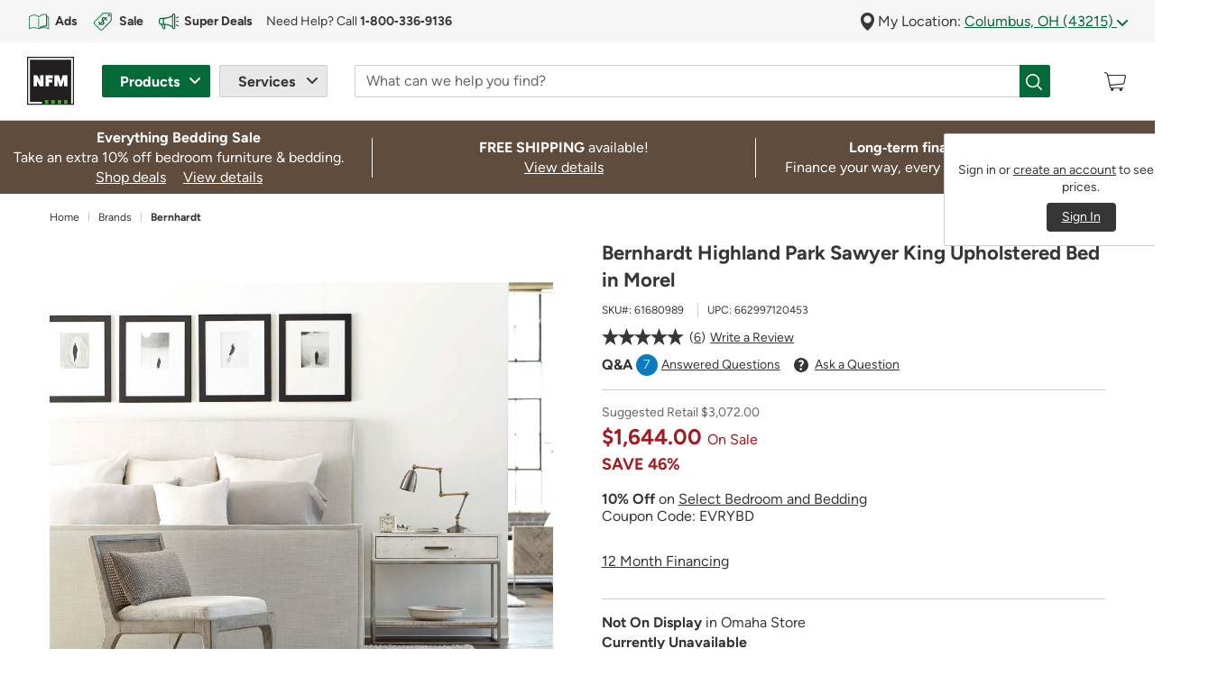

--- FILE ---
content_type: text/html;charset=UTF-8
request_url: https://www.nfm.com/bernhardt-highland-park-sawyer-king-upholstered-bed-in-morel-61680989/61680989.html
body_size: 46473
content:
<!DOCTYPE html>

<html lang="en">
<head>





<link rel='preload' href="/on/demandware.static/Sites-NFM-Site/-/default/dwc1ff6108/svg-icons/logo.svg" as='image' type='image/svg+xml' />
<link rel="preload" href="/on/demandware.static/Sites-NFM-Site/-/en_US/v1769249975981/webfonts/figtree-v6-latin-700.woff2" as="font" type="font/woff2" crossorigin="anonymous">
<link rel="preload" href="/on/demandware.static/Sites-NFM-Site/-/en_US/v1769249975981/webfonts/figtree-v6-latin-regular.woff2" as="font" type="font/woff2" crossorigin="anonymous">

<!-- isHomePage = "false" -->


<!-- Preload Primary image -->


<!-- Preload Mobile image -->


<!-- Preload Background image -->


<!-- Preload Background Mobile image -->


<!-- Preload Logo image -->


<!-- Preload Background Fallback image -->


<!--[if gt IE 9]><!-->
<script type="text/javascript" src="https://www.nfm.com/public/a8bab8c3477877c98c2861414bfcee22130011c702cc" async ></script><script>
// akam-sw.js install script version 1.3.6
"serviceWorker"in navigator&&"find"in[]&&function(){var e=new Promise(function(e){"complete"===document.readyState||!1?e():(window.addEventListener("load",function(){e()}),setTimeout(function(){"complete"!==document.readyState&&e()},1e4))}),n=window.akamServiceWorkerInvoked,r="1.3.6";if(n)aka3pmLog("akam-setup already invoked");else{window.akamServiceWorkerInvoked=!0,window.aka3pmLog=function(){window.akamServiceWorkerDebug&&console.log.apply(console,arguments)};function o(e){(window.BOOMR_mq=window.BOOMR_mq||[]).push(["addVar",{"sm.sw.s":e,"sm.sw.v":r}])}var i="/akam-sw.js",a=new Map;navigator.serviceWorker.addEventListener("message",function(e){var n,r,o=e.data;if(o.isAka3pm)if(o.command){var i=(n=o.command,(r=a.get(n))&&r.length>0?r.shift():null);i&&i(e.data.response)}else if(o.commandToClient)switch(o.commandToClient){case"enableDebug":window.akamServiceWorkerDebug||(window.akamServiceWorkerDebug=!0,aka3pmLog("Setup script debug enabled via service worker message"),v());break;case"boomerangMQ":o.payload&&(window.BOOMR_mq=window.BOOMR_mq||[]).push(o.payload)}aka3pmLog("akam-sw message: "+JSON.stringify(e.data))});var t=function(e){return new Promise(function(n){var r,o;r=e.command,o=n,a.has(r)||a.set(r,[]),a.get(r).push(o),navigator.serviceWorker.controller&&(e.isAka3pm=!0,navigator.serviceWorker.controller.postMessage(e))})},c=function(e){return t({command:"navTiming",navTiming:e})},s=null,m={},d=function(){var e=i;return s&&(e+="?othersw="+encodeURIComponent(s)),function(e,n){return new Promise(function(r,i){aka3pmLog("Registering service worker with URL: "+e),navigator.serviceWorker.register(e,n).then(function(e){aka3pmLog("ServiceWorker registration successful with scope: ",e.scope),r(e),o(1)}).catch(function(e){aka3pmLog("ServiceWorker registration failed: ",e),o(0),i(e)})})}(e,m)},g=navigator.serviceWorker.__proto__.register;if(navigator.serviceWorker.__proto__.register=function(n,r){return n.includes(i)?g.call(this,n,r):(aka3pmLog("Overriding registration of service worker for: "+n),s=new URL(n,window.location.href),m=r,navigator.serviceWorker.controller?new Promise(function(n,r){var o=navigator.serviceWorker.controller.scriptURL;if(o.includes(i)){var a=encodeURIComponent(s);o.includes(a)?(aka3pmLog("Cancelling registration as we already integrate other SW: "+s),navigator.serviceWorker.getRegistration().then(function(e){n(e)})):e.then(function(){aka3pmLog("Unregistering existing 3pm service worker"),navigator.serviceWorker.getRegistration().then(function(e){e.unregister().then(function(){return d()}).then(function(e){n(e)}).catch(function(e){r(e)})})})}else aka3pmLog("Cancelling registration as we already have akam-sw.js installed"),navigator.serviceWorker.getRegistration().then(function(e){n(e)})}):g.call(this,n,r))},navigator.serviceWorker.controller){var u=navigator.serviceWorker.controller.scriptURL;u.includes("/akam-sw.js")||u.includes("/akam-sw-preprod.js")||u.includes("/threepm-sw.js")||(aka3pmLog("Detected existing service worker. Removing and re-adding inside akam-sw.js"),s=new URL(u,window.location.href),e.then(function(){navigator.serviceWorker.getRegistration().then(function(e){m={scope:e.scope},e.unregister(),d()})}))}else e.then(function(){window.akamServiceWorkerPreprod&&(i="/akam-sw-preprod.js"),d()});if(window.performance){var w=window.performance.timing,l=w.responseEnd-w.responseStart;c(l)}e.then(function(){t({command:"pageLoad"})});var k=!1;function v(){window.akamServiceWorkerDebug&&!k&&(k=!0,aka3pmLog("Initializing debug functions at window scope"),window.aka3pmInjectSwPolicy=function(e){return t({command:"updatePolicy",policy:e})},window.aka3pmDisableInjectedPolicy=function(){return t({command:"disableInjectedPolicy"})},window.aka3pmDeleteInjectedPolicy=function(){return t({command:"deleteInjectedPolicy"})},window.aka3pmGetStateAsync=function(){return t({command:"getState"})},window.aka3pmDumpState=function(){aka3pmGetStateAsync().then(function(e){aka3pmLog(JSON.stringify(e,null,"\t"))})},window.aka3pmInjectTiming=function(e){return c(e)},window.aka3pmUpdatePolicyFromNetwork=function(){return t({command:"pullPolicyFromNetwork"})})}v()}}();</script>
<script>//common/scripts.isml</script>
<script defer type="text/javascript" src="/on/demandware.static/Sites-NFM-Site/-/en_US/v1769249975981/js/main.js"></script>


<script defer type="text/javascript" src="/on/demandware.static/Sites-NFM-Site/-/en_US/v1769249975981/lib/jquery.zoom.min.js"></script>


    <script defer type="text/javascript" src="/on/demandware.static/Sites-NFM-Site/-/en_US/v1769249975981/js/productDetail.js"></script>





    

<script src="/on/demandware.static/-/Library-Sites-NFMSharedLibrary/en_US/v1769249975981/js/global-override.min.js" async></script>

<!--<![endif]-->
<meta charset=UTF-8>

<meta http-equiv="x-ua-compatible" content="ie=edge">

<meta name="viewport" content="width=device-width, initial-scale=1">
<meta name="format-detection" content="telephone=no">


  <title>Bernhardt Highland Park Sawyer King Upholstered Bed in Morel</title>


<meta name="description" content="Find Bernhardt Highland Park Sawyer King Upholstered Bed in Morel. See how much you can save now on All Categories at NFM.com."/>
<meta name="keywords" content="Nebraska Furniture Mart"/>





    
        
            <meta property="og:image" content="https://www.nfm.com/on/demandware.static/-/Sites-nfm-master-catalog/default/dwa8ebdf7a/images/061/68/61680989-1.jpg">
        

        

        

        

        
    

    
        
            <meta property="og:type" content="product">
        

        

        

        

        
    

    
        
            <meta property="og:title" content="Bernhardt Highland Park Sawyer King Upholstered Bed in Morel">
        

        

        

        
            
        

        
    

    
        
            <meta property="og:url" content="https://www.nfm.com/bernhardt-highland-park-sawyer-king-upholstered-bed-in-morel-61680989/61680989.html">
        

        

        

        

        
            
        
    

    
        
            <meta property="og:description" content="Shop Bernhardt Highland Park Sawyer King Upholstered Bed in Morel at NFM.com.">
        

        

        

        

        
    


<link rel="shortcut icon" type="image/vnd.microsoft.icon" href="/on/demandware.static/Sites-NFM-Site/-/default/dw8bd0e113/images/favicons/favicon-196x196.ico" sizes="196x196" />
<link rel="shortcut icon" type="image/vnd.microsoft.icon" href="/on/demandware.static/Sites-NFM-Site/-/default/dw160af156/images/favicons/favicon-128x128.ico" sizes="128x128" />
<link rel="shortcut icon" type="image/vnd.microsoft.icon" href="/on/demandware.static/Sites-NFM-Site/-/default/dwd68086a4/images/favicons/favicon-16x16.ico" sizes="16x16" />
<link rel="shortcut icon" type="image/vnd.microsoft.icon" href="/on/demandware.static/Sites-NFM-Site/-/default/dw0f81c2f7/images/favicons/favicon-32x32.ico" sizes="32x32" />
<link rel="shortcut icon" type="image/vnd.microsoft.icon" href="/on/demandware.static/Sites-NFM-Site/-/default/dwf7a46367/images/favicons/favicon-96x96.ico" sizes="96x96" />


<link rel="stylesheet" href="/on/demandware.static/Sites-NFM-Site/-/en_US/v1769249975981/css/sprites.css" />
<link rel="stylesheet" href="/on/demandware.static/Sites-NFM-Site/-/en_US/v1769249975981/css/global.css" />
<link rel="stylesheet" href="/on/demandware.static/Sites-NFM-Site/-/en_US/v1769249975981/css/experience/storePage.css" />

    <link rel="stylesheet" href="/on/demandware.static/Sites-NFM-Site/-/en_US/v1769249975981/css/product/detail.css" />





    

<link rel="stylesheet" href="/on/demandware.static/-/Library-Sites-NFMSharedLibrary/en_US/v1769249975981/css/global-override.min.css" />




    


<script>
window.digitalData = window.digitalData || {};
var digitalDataToMerge = {"page":{"pageName":"product detail","pageType":"Product Detail Page","product":{"sku":"61680989","name":"Bernhardt Highland Park Sawyer King Upholstered Bed in Morel","masterID":null,"brand":"Bernhardt","saving":"N/A","stars":5,"reviews":6,"familyCode":"FURNTR","ecomCatLevel1":"Home","ecomCatLevel2":"Brands","ecomCatLevel3":"Bernhardt"}},"cart":null};
Object.keys(digitalDataToMerge).forEach(function (key) {
window.digitalData[key] = digitalDataToMerge[key];
});
</script>


    



    <script type="text/plain" class="optanon-category-C0003" src="https://libraries.unbxdapi.com/sdk-clients/ss-unbxd-gus-prod-nfm25971742752629/ua/ua.js"></script>    



    <!--prehiding snippet for Adobe Target with asynchronous Launch deployment-->
        <script>
            (function(win, doc, style, timeout) { var STYLE_ID = 'at-body-style'; function getParent() { return
            doc.getElementsByTagName('head')[0]; } function addStyle(parent, id, def) { if (!parent) { return; } var style =
            doc.createElement('style'); style.id = id; style.innerHTML = def; parent.appendChild(style); } function
            removeStyle(parent, id) { if (!parent) { return; } var style = doc.getElementById(id); if (!style) { return; }
            parent.removeChild(style); } addStyle(getParent(), STYLE_ID, style); setTimeout(function() { removeStyle(getParent(),
            STYLE_ID); }, timeout); }(window, document, "body {opacity: 0 !important}", 3000));
        </script>
    <!--/prehiding snippet for Adobe Target with asynchronous Launch deployment-->
    <!--Adobe Customer Journey Analytics container -->
    <script src="https://www.nfm.com/documents/cjaprd.min.js" async></script>
    <!--/Adobe Customer Journey Analytics container -->







<script>
window.digitalData = window.digitalData || {};
var digitalDataToMerge = {"customer":{"loginStatus":"not logged in"},"location":{"storeId":"Omaha","city":"Columbus","state":"OH"}};
Object.keys(digitalDataToMerge).forEach(function (key) {
window.digitalData[key] = digitalDataToMerge[key];
});
</script>






<link rel="canonical" href="https://www.nfm.com/bernhardt-highland-park-sawyer-king-upholstered-bed-in-morel-61680989/61680989.html" />

<script type="text/javascript">//<!--
/* <![CDATA[ (head-active_data.js) */
var dw = (window.dw || {});
dw.ac = {
    _analytics: null,
    _events: [],
    _category: "",
    _searchData: "",
    _anact: "",
    _anact_nohit_tag: "",
    _analytics_enabled: "true",
    _timeZone: "US/Central",
    _capture: function(configs) {
        if (Object.prototype.toString.call(configs) === "[object Array]") {
            configs.forEach(captureObject);
            return;
        }
        dw.ac._events.push(configs);
    },
	capture: function() { 
		dw.ac._capture(arguments);
		// send to CQ as well:
		if (window.CQuotient) {
			window.CQuotient.trackEventsFromAC(arguments);
		}
	},
    EV_PRD_SEARCHHIT: "searchhit",
    EV_PRD_DETAIL: "detail",
    EV_PRD_RECOMMENDATION: "recommendation",
    EV_PRD_SETPRODUCT: "setproduct",
    applyContext: function(context) {
        if (typeof context === "object" && context.hasOwnProperty("category")) {
        	dw.ac._category = context.category;
        }
        if (typeof context === "object" && context.hasOwnProperty("searchData")) {
        	dw.ac._searchData = context.searchData;
        }
    },
    setDWAnalytics: function(analytics) {
        dw.ac._analytics = analytics;
    },
    eventsIsEmpty: function() {
        return 0 == dw.ac._events.length;
    }
};
/* ]]> */
// -->
</script>
<script type="text/javascript">//<!--
/* <![CDATA[ (head-cquotient.js) */
var CQuotient = window.CQuotient = {};
CQuotient.clientId = 'bdfm-NFM';
CQuotient.realm = 'BDFM';
CQuotient.siteId = 'NFM';
CQuotient.instanceType = 'prd';
CQuotient.locale = 'en_US';
CQuotient.fbPixelId = '__UNKNOWN__';
CQuotient.activities = [];
CQuotient.cqcid='';
CQuotient.cquid='';
CQuotient.cqeid='';
CQuotient.cqlid='';
CQuotient.apiHost='api.cquotient.com';
/* Turn this on to test against Staging Einstein */
/* CQuotient.useTest= true; */
CQuotient.useTest = ('true' === 'false');
CQuotient.initFromCookies = function () {
	var ca = document.cookie.split(';');
	for(var i=0;i < ca.length;i++) {
	  var c = ca[i];
	  while (c.charAt(0)==' ') c = c.substring(1,c.length);
	  if (c.indexOf('cqcid=') == 0) {
		CQuotient.cqcid=c.substring('cqcid='.length,c.length);
	  } else if (c.indexOf('cquid=') == 0) {
		  var value = c.substring('cquid='.length,c.length);
		  if (value) {
		  	var split_value = value.split("|", 3);
		  	if (split_value.length > 0) {
			  CQuotient.cquid=split_value[0];
		  	}
		  	if (split_value.length > 1) {
			  CQuotient.cqeid=split_value[1];
		  	}
		  	if (split_value.length > 2) {
			  CQuotient.cqlid=split_value[2];
		  	}
		  }
	  }
	}
}
CQuotient.getCQCookieId = function () {
	if(window.CQuotient.cqcid == '')
		window.CQuotient.initFromCookies();
	return window.CQuotient.cqcid;
};
CQuotient.getCQUserId = function () {
	if(window.CQuotient.cquid == '')
		window.CQuotient.initFromCookies();
	return window.CQuotient.cquid;
};
CQuotient.getCQHashedEmail = function () {
	if(window.CQuotient.cqeid == '')
		window.CQuotient.initFromCookies();
	return window.CQuotient.cqeid;
};
CQuotient.getCQHashedLogin = function () {
	if(window.CQuotient.cqlid == '')
		window.CQuotient.initFromCookies();
	return window.CQuotient.cqlid;
};
CQuotient.trackEventsFromAC = function (/* Object or Array */ events) {
try {
	if (Object.prototype.toString.call(events) === "[object Array]") {
		events.forEach(_trackASingleCQEvent);
	} else {
		CQuotient._trackASingleCQEvent(events);
	}
} catch(err) {}
};
CQuotient._trackASingleCQEvent = function ( /* Object */ event) {
	if (event && event.id) {
		if (event.type === dw.ac.EV_PRD_DETAIL) {
			CQuotient.trackViewProduct( {id:'', alt_id: event.id, type: 'raw_sku'} );
		} // not handling the other dw.ac.* events currently
	}
};
CQuotient.trackViewProduct = function(/* Object */ cqParamData){
	var cq_params = {};
	cq_params.cookieId = CQuotient.getCQCookieId();
	cq_params.userId = CQuotient.getCQUserId();
	cq_params.emailId = CQuotient.getCQHashedEmail();
	cq_params.loginId = CQuotient.getCQHashedLogin();
	cq_params.product = cqParamData.product;
	cq_params.realm = cqParamData.realm;
	cq_params.siteId = cqParamData.siteId;
	cq_params.instanceType = cqParamData.instanceType;
	cq_params.locale = CQuotient.locale;
	
	if(CQuotient.sendActivity) {
		CQuotient.sendActivity(CQuotient.clientId, 'viewProduct', cq_params);
	} else {
		CQuotient.activities.push({activityType: 'viewProduct', parameters: cq_params});
	}
};
/* ]]> */
// -->
</script>

</head>
<body class=" product-page ">
<div class="page" data-action="Product-Show" data-querystring="pid=61680989" >























<header class="sticky-header" data-enable-sticky-search="true" >
    <a href="#maincontent" class="skip" aria-label="Skip to main content">Skip to main content</a>
<a href="#footercontent" class="skip" aria-label="Skip to footer content">Skip to footer content</a>
    


<div id="browser-check">
<noscript>
<div class="browser-compatibility-alert alert alert-danger">
<p class="browser-error">Your browser's Javascript functionality is turned off. Please turn it on so that you can experience the full capabilities of this site.</p>
</div>
</noscript>
</div>



    <div>
        


















<div class="excluded-region-header-message d-none" data-url="/on/demandware.store/Sites-NFM-Site/en_US/Account-HeaderExcludedStates">

        
	
	<div class="content-asset"><!-- dwMarker="content" dwContentID="35318c48aa34cb8ebd6a7fd029" -->
		<div class="container-fluid bg-warning-100">
	<div class="container px-0">
		<div class="alert alert-dismissible alert-warning fade show border-left-0">
			<strong>Based on your "My Location" zip code,</strong> you are shopping from outside one of our shipping areas and may not be able to&nbsp;checkout. <a href="javascript:void(0);" aria-label="Go to learn more about why you are unable to checkout at this time" class="modal-link link2" data-content="#contentContainer" data-link="https://www.nfm.com/13-state-messaging_learn-more-modal.html" data-display-footer="true" enable-title="true" data-title="Why am I unable to checkout?">Learn&nbsp;More</a>
			<button id="excludedStateCloseButton" type="button" class="close" data-dismiss="alert" aria-label="Close"></button>
		</div>
	</div>
</div>
	</div> <!-- End content-asset -->



</div>

<script id="outOfServiceAreaScriptId">
</script>
        <div class="global-top-header">
            
	 

	
        </div>
        <div class="mobile-modal-background"></div>
        <div class="container-fluid header-location-container py-1 px-2">
            <div class="row header-location mw-1920px mx-auto">
                


















<div class="col-12">
    <div class="row">
        
	 


	
    
        
        <div class="col-6 col-lg d-none d-lg-block">
	<div class="help-block row">
		<div class="col-12">
			<div id="top-header-cta" class="header-location-container d-flex align-items-center overflow-hidden">
				<a href="https://www.nfm.com/ads?intcmp=top-header_shop-ads&intpl=top-header" id="shop-ads" class="d-flex align-items-center text-decoration-none mr-2 mr-xl-3">
					<img src="https://www.nfm.com/on/demandware.static/-/Library-Sites-NFMSharedLibrary/default/dw03c1a7b7/svgs/icons/icon-weekly-ads-green.svg" width="26" height="26" alt="Open printed reading material" class="d-inline"
					style="margin-right: 5px;">
					<span class="link3 label5 b"><span class="d-none d-xl-inline">Shop </span>Ads</span>
				</a>
				<a href="https://www.nfm.com/sale?intcmp=top-header_shop-sale&intpl=top-header" id="shop-sale" class="d-flex align-items-center text-decoration-none mr-2 mr-xl-3">
					<img src="https://www.nfm.com/on/demandware.static/-/Library-Sites-NFMSharedLibrary/default/dwb8ed44ec/svgs/icons/icon-discounts-green.svg" width="26" height="26" alt="Product tag with dollar sign" class="d-inline"
					style="margin-right: 5px;">
					<span class="link3 label5 b"><span class="d-none d-xl-inline">Shop </span>Sale</span>
				</a>
				<a href="https://www.nfm.com/deals?intcmp=top-header_super-deals&intpl=top-header" id="super-deals" class="d-flex align-items-center text-decoration-none mr-2 mr-xl-3">
					<img src="https://www.nfm.com/on/demandware.static/-/Library-Sites-NFMSharedLibrary/default/dw195a6fa4/svgs/icons/icon-megaphone-with-action_dark-green.svg" width="26" height="26" alt="Megaphone" class="d-inline" style="margin-right: 4px;padding: 1.7px;">
					<span class="link3 label5 b">Super Deals</span>
				</a>
				<div id="customer-help" class="d-flex align-items-center label5">
					
	
	<div class="content-asset"><!-- dwMarker="content" dwContentID="03533051eac2e43b41469e5493" -->
		Need Help? Call <a href="tel:18003369136" aria-label="For Help or Order by Phone, tap to call 1-800-336-9136" class="link3"><strong>1&#8209;800&#8209;336&#8209;9136</strong></a>
	</div> <!-- End content-asset -->


				</div>
			</div>
		</div>
	</div>
</div>
    

 
	
        <div class="col-12 col-lg-auto location-group">
            <div class="location-toggle-container" id="regionForm"> <span aria-hidden="true">
                    







<img class="icon pin-icon  " src="/on/demandware.static/Sites-NFM-Site/-/default/dw56618749/svg-icons/pin-icon.svg" alt="Pin" width="null" height="null"/>


</span>
                My Location:
                
                <a class="location-toggle" href="javascript:void(0)"
                    data-location-detail-content-asset="/on/demandware.store/Sites-NFM-Site/en_US/Page-GetContentAsset?cid=locationDetails-r1-OMNE"
                    role="button"
                    data-location-state="OH">
                    Columbus, OH (43215)
                    <span aria-hidden="true">
                        







<img class="icon arrow-down-green  " src="/on/demandware.static/Sites-NFM-Site/-/default/dw76f2b1dc/svg-icons/arrow-down-green.svg" alt="Dropdown arrow" width="null" height="null"/>



                    </span>
                </a>
            </div>
            
            <div class="location-info text-left d-none" id="locationForm">
                <form action="/on/demandware.store/Sites-NFM-Site/en_US/Account-SubmitLocation" class="my-location-form" method="POST"
                    name="dwfrm_location" novalidate>
                    <div class="row no-gutters my-location">
                        <div class="col-12 header-group d-flex justify-content-between">
                            <div>
                                <h6>Update My Location</h6>
                            </div>
                            <div>
                                <button type="button" class="close" data-dismiss="modal" aria-label="Close">
                                    <span aria-hidden="true">
                                        







<img class="icon close-icon  " src="/on/demandware.static/Sites-NFM-Site/-/default/dw1e23c5ea/svg-icons/close-icon.svg" alt="Close" width="null" height="null"/>



                                    </span>
                                </button>
                            </div>
                        </div>
                    </div>
                    <div class="row my-location">
                        <div class="col-12">
                            <p>Update your location to get accurate product pricing and availability.</p>
                        </div>
                    </div>
                    <div class="row no-gutters my-location price-region" data-region = "OMNEO">
                        <div class="col-4 col-md-5">
                            <div class="form-group postal-group
                                required">
                                <label class="form-control-label sr-only" for="locationPostalCode">
                                    Zip Code
                                </label>
                                <input type="text" class="form-control" id="locationPostalCode"
                                    data-check-zipcode-url="/on/demandware.store/Sites-NFM-Site/en_US/Address-CheckZipCode"
                                    placeholder="Zip Code"
                                    value="43215"
                                    data-missing-error="Zip code is required."
                                    data-pattern-mismatch="Zip code not accepted. United States zip codes only."
                                    pattern="(^\d{5}(-\d{4})?$)|(^[abceghjklmnprstvxyABCEGHJKLMNPRSTVXY]{1}\d{1}[A-Za-z]{1} *\d{1}[A-Za-z]{1}\d{1}$)"
                                    name="dwfrm_location_postalCode" required aria-required="true" value="" maxLength="10" minLength="5" pattern="(^\d{5}(-\d{4})?$)|(^[abceghjklmnprstvxyABCEGHJKLMNPRSTVXY]{1}\d{1}[A-Za-z]{1} *\d{1}[A-Za-z]{1}\d{1}$)" />
                                <div class="invalid-feedback"></div>
                            </div>
                            <input type="hidden" name="csrf_token" value="Rhm3NRjue-bY-B8H0TICUSQhUOT9nZBq4QfNkcLRMOx7XaFpH2EQ1ESJcUEFR1mWx3ykiT25pNf1AeJL13bleAQXXXMkmIsanr86F0_Nw0zfJwq4u6wZmd2r_9tZvBoLkgu_aL564--xp8vuRWExexTgo06k9MdznWgK8uQjxmluC1h_5WI=" />
                        </div>
                        <div class="col-8 col-md-7">
                            <div class="form-group">
                                <button class="btn btn-block btn-primary submit-mylocation" type="submit" name="submit"
                                    value="submit">
                                    Update Location
                                </button>
                            </div>
                        </div>
                    </div>
                    <div class="additional-error invalid-feedback-custom" id="form-postalCode-error"
                        data-name="dwfrm_location_postalCode"></div>
                    <div class="closest-store">
                        <span class="b">Your Closest Store</span>
                        <a href="/store-locator" class="all-location"
                            title="View All Stores">View All Stores</a>

                    </div>
                </form>

                <div class="nearby-location-detail">
                </div>

            </div>
        </div>
    </div>
</div>
<script>    
    window.outOfServiceArea = "Y" || {};  
    window.visitorLocation = "43215" || ''; 
    window.priceRegionID = "0" || {}; 
    window.deliveryRegionID = null || {};
</script>
            </div>
        </div>

        

        <nav class="navbar navbar-expand-lg header pb-2 pt-1 pt-lg-2 px-2">
            <div class="container align-items-stretch mw-1920px">
                <div class="brand-logo flex-shrink-0 order-lg-1 order-2 d-flex align-items-center">
                    <a class="logo-home" href="/"
                        title="Nebraska Furniture Mart Home">
                        







<img class="icon logo  " src="/on/demandware.static/Sites-NFM-Site/-/default/dwc1ff6108/svg-icons/logo.svg" alt="Nebraska Furniture Mart" width="54" height="56"/>



                    </a>
                </div>

                <div class="navbar-header navbar-product-service order-lg-2 order-1">
                    <button class="navbar-toggler user-authenticated" type="button" data-toggle="collapse" data-target="#nfmMainNavigation"                    
                        aria-controls="nfmMainNavigation" aria-expanded="false" aria-label="Toggle navigation">
                        <span class="navbar-toggler-icon">
                            







<img class="icon menu-icon  " src="/on/demandware.static/Sites-NFM-Site/-/default/dwc0d2e248/svg-icons/menu-icon.svg" alt="Menu" width="null" height="null"/>



                        </span>
                    </button>
        
                    <div class="collapse navbar-collapse h-100 collapse" id="nfmMainNavigation">
                        <div class="hidden-mobile-close d-lg-none">
                            <button type="button" class="close d-lg-none" data-dismiss="modal"
                                aria-label="Close">
                                <span aria-hidden="true">
                                    







<img class="icon icon-close-white-background  " src="/on/demandware.static/Sites-NFM-Site/-/default/dw0127fa0c/svg-icons/icon-close-white-background.svg" alt="Close" width="null" height="null"/>



                                </span>
                            </button>
                        </div>
                        <ul class="navbar-nav h-lg-100">
                            <!-- PRODUCTS -->
                            <li class="nav-item dropdown products-group d-flex align-items-center h-100">
                                <button class="btn nav-link dropdown-toggle product-toggler" id="productDropdown" type="button"
                                    data-toggle="dropdown" aria-haspopup="true" aria-expanded="false">
                                    <span class="d-lg-none">
                                        <span aria-hidden="true">
                                            







<img class="icon cart-white hover-icon " src="/on/demandware.static/Sites-NFM-Site/-/default/dw36ae88fd/svg-icons/cart-white.svg" alt="" width="27" height="23"/>



                                            







<img class="icon cart-icon  " src="/on/demandware.static/Sites-NFM-Site/-/default/dw9bc22d9a/svg-icons/cart-icon.svg" alt="" width="27" height="23"/>



                                        </span>
                                        <span class="mobile-label">
                                            Products
                                        </span>
                                    </span>
                                    <span class="d-none d-lg-inline-block">
                                        Products
                                    </span>
                                </button>
                                <div class="dropdown-menu" role="menubar" aria-labelledby="productDropdown">
                                    <div class="scrollable-container">
                                        <!-- NESTED Category DROPDOWNS -->
                                        


















<ul class="menu-list">

<li class="d-none d-lg-block menu-header" aria-hidden="true">
<h6>Products</h6>
</li>
<!-- top Level Categories -->



<li class="nav-item dropdown dropdown-item " role="menuitem" data-category="mkt-deals" tabindex="0">

<a href="https://www.nfm.com/deals" id="mkt-deals-Dropdown" class="nav-link dropdown-toggle top-level-cat" role="button" data-toggle="dropdown" aria-haspopup="true" aria-expanded="false">Super Deals</a>
<!-- NESTED Sub-Category DROPDOWNS -->





















<div class="dropdown-menu" role="menubar" aria-labelledby="mkt-deals-Dropdown">
<div class="scrollable-container">


<div class="dropdown-header-group">
<a href="javascript:void(0)" class="back-link link2" tabindex="0">
Back to Products
</a>
<div class="cat-heading-wrapper">
<div class="category-heading">
<h6>Super Deals</h6>
</div>

<div class="view-all">
<a class="view-all-link link2" href="https://www.nfm.com/deals" tabindex="0">
View All
</a>
</div>

</div>
</div>

<ul class="menu-list" role="menu">

</ul>

</div>
</div>


</li>




<li class="nav-item dropdown dropdown-item " role="menuitem" data-category="mkt-sale" tabindex="0">

<a href="https://www.nfm.com/sale" id="mkt-sale-Dropdown" class="nav-link dropdown-toggle top-level-cat" role="button" data-toggle="dropdown" aria-haspopup="true" aria-expanded="false">Sale</a>
<!-- NESTED Sub-Category DROPDOWNS -->





















<div class="dropdown-menu" role="menubar" aria-labelledby="mkt-sale-Dropdown">
<div class="scrollable-container">


<div class="dropdown-header-group">
<a href="javascript:void(0)" class="back-link link2" tabindex="0">
Back to Products
</a>
<div class="cat-heading-wrapper">
<div class="category-heading">
<h6>Sale</h6>
</div>

<div class="view-all">
<a class="view-all-link link2" href="https://www.nfm.com/sale" tabindex="0">
View All
</a>
</div>

</div>
</div>

<ul class="menu-list" role="menu">


<li class="nav-item dropdown-item" role="menuitem" data-category="mkt-sale-furniture" tabindex="0">
<a href="https://www.nfm.com/sale-furniture" role="button" class="nav-link dropdown-link">Furniture on Sale</a>
</li>



<li class="nav-item dropdown-item" role="menuitem" data-category="mkt-sale-appliances" tabindex="0">
<a href="https://www.nfm.com/sale-appliances" role="button" class="nav-link dropdown-link">Appliances on Sale</a>
</li>



<li class="nav-item dropdown-item" role="menuitem" data-category="mkt-sale-electronics" tabindex="0">
<a href="https://www.nfm.com/sale-electronics" role="button" class="nav-link dropdown-link">Electronics on Sale</a>
</li>



<li class="nav-item dropdown-item" role="menuitem" data-category="mkt-sale-flooring" tabindex="0">
<a href="https://www.nfm.com/sale-flooring" role="button" class="nav-link dropdown-link">Flooring on Sale</a>
</li>



<li class="nav-item dropdown-item" role="menuitem" data-category="mkt-sale-outdoor" tabindex="0">
<a href="https://www.nfm.com/sale-outdoor" role="button" class="nav-link dropdown-link">Outdoor on Sale</a>
</li>


</ul>

</div>
</div>


</li>




<li class="nav-item dropdown dropdown-item " role="menuitem" data-category="furniture" tabindex="0">

<a href="https://www.nfm.com/furniture" id="furniture-Dropdown" class="nav-link dropdown-toggle top-level-cat" role="button" data-toggle="dropdown" aria-haspopup="true" aria-expanded="false">Furniture</a>
<!-- NESTED Sub-Category DROPDOWNS -->





















<div class="dropdown-menu" role="menubar" aria-labelledby="furniture-Dropdown">
<div class="scrollable-container">


<div class="dropdown-header-group">
<a href="javascript:void(0)" class="back-link link2" tabindex="0">
Back to Products
</a>
<div class="cat-heading-wrapper">
<div class="category-heading">
<h6>Furniture</h6>
</div>

<div class="view-all">
<a class="view-all-link link2" href="https://www.nfm.com/furniture" tabindex="0">
View All
</a>
</div>

</div>
</div>

<ul class="menu-list" role="menu">


<li class="nav-item dropdown dropdown-item" role="menuitem" data-category="living-room" tabindex="0">
<a href="https://www.nfm.com/living-room" id="living-room-Dropdown" class="nav-link dropdown-toggle dropdown-link" role="button" data-toggle="dropdown" aria-haspopup="true" aria-expanded="false">
Living Room
</a>




















<div class="dropdown-menu" role="menubar" aria-labelledby="living-room-Dropdown">
<div class="scrollable-container">


<div class="dropdown-header-group">
<a href="javascript:void(0)" class="back-link link2" tabindex="0">
Back to Furniture
</a>
<div class="cat-heading-wrapper">
<div class="category-heading">
<h6>Living Room</h6>
</div>

<div class="view-all">
<a class="view-all-link link2" href="https://www.nfm.com/living-room" tabindex="0">
View All
</a>
</div>

</div>
</div>

<ul class="menu-list" role="menu">


<li class="nav-item dropdown-item" role="menuitem" data-category="sectionals" tabindex="0">
<a href="https://www.nfm.com/sectionals" role="button" class="nav-link dropdown-link">Sectionals</a>
</li>



<li class="nav-item dropdown-item" role="menuitem" data-category="sofas-and-loveseats" tabindex="0">
<a href="https://www.nfm.com/sofas-and-loveseats" role="button" class="nav-link dropdown-link">Sofas and Loveseats</a>
</li>



<li class="nav-item dropdown dropdown-item" role="menuitem" data-category="chairs-and-recliners" tabindex="0">
<a href="https://www.nfm.com/chairs-and-recliners" id="chairs-and-recliners-Dropdown" class="nav-link dropdown-toggle dropdown-link" role="button" data-toggle="dropdown" aria-haspopup="true" aria-expanded="false">
Chairs and Recliners
</a>




















<div class="dropdown-menu" role="menubar" aria-labelledby="chairs-and-recliners-Dropdown">
<div class="scrollable-container">


<div class="dropdown-header-group">
<a href="javascript:void(0)" class="back-link link2" tabindex="0">
Back to Living Room
</a>
<div class="cat-heading-wrapper">
<div class="category-heading">
<h6>Chairs and Recliners</h6>
</div>

<div class="view-all">
<a class="view-all-link link2" href="https://www.nfm.com/chairs-and-recliners" tabindex="0">
View All
</a>
</div>

</div>
</div>

<ul class="menu-list" role="menu">


<li class="nav-item dropdown-item" role="menuitem" data-category="recliners" tabindex="0">
<a href="https://www.nfm.com/recliners" role="button" class="nav-link dropdown-link">Recliners</a>
</li>



<li class="nav-item dropdown-item" role="menuitem" data-category="accent-chairs" tabindex="0">
<a href="https://www.nfm.com/accent-chairs" role="button" class="nav-link dropdown-link">Accent Chairs</a>
</li>



<li class="nav-item dropdown-item" role="menuitem" data-category="swivel-chairs-and-gliders" tabindex="0">
<a href="https://www.nfm.com/swivel-chairs-and-gliders" role="button" class="nav-link dropdown-link">Swivel Chairs and Gliders</a>
</li>



<li class="nav-item dropdown-item" role="menuitem" data-category="chair-and-ottoman" tabindex="0">
<a href="https://www.nfm.com/chair-and-ottoman" role="button" class="nav-link dropdown-link">Chair and Ottoman</a>
</li>



<li class="nav-item dropdown-item" role="menuitem" data-category="massage-chairs" tabindex="0">
<a href="https://www.nfm.com/massage-chairs" role="button" class="nav-link dropdown-link">Massage Chairs</a>
</li>


</ul>

</div>
</div>

</li>



<li class="nav-item dropdown-item" role="menuitem" data-category="living-room-tables" tabindex="0">
<a href="https://www.nfm.com/living-room-tables" role="button" class="nav-link dropdown-link">Living Room Tables</a>
</li>



<li class="nav-item dropdown-item" role="menuitem" data-category="living-room-sets" tabindex="0">
<a href="https://www.nfm.com/living-room-sets" role="button" class="nav-link dropdown-link">Living Room Sets</a>
</li>



<li class="nav-item dropdown-item" role="menuitem" data-category="entertainment-furniture" tabindex="0">
<a href="https://www.nfm.com/entertainment-furniture" role="button" class="nav-link dropdown-link">Entertainment Furniture</a>
</li>



<li class="nav-item dropdown-item" role="menuitem" data-category="chaise-lounges" tabindex="0">
<a href="https://www.nfm.com/chaise-lounges" role="button" class="nav-link dropdown-link">Chaise Lounges</a>
</li>



<li class="nav-item dropdown-item" role="menuitem" data-category="ottomans" tabindex="0">
<a href="https://www.nfm.com/ottomans" role="button" class="nav-link dropdown-link">Ottomans</a>
</li>



<li class="nav-item dropdown-item" role="menuitem" data-category="seating-accessories" tabindex="0">
<a href="https://www.nfm.com/seating-accessories" role="button" class="nav-link dropdown-link">Seating Accessories</a>
</li>



<li class="nav-item dropdown-item" role="menuitem" data-category="mkt-reclining-furniture" tabindex="0">
<a href="https://www.nfm.com/reclining-furniture" role="button" class="nav-link dropdown-link">Reclining Furniture</a>
</li>


</ul>

</div>
</div>

</li>



<li class="nav-item dropdown dropdown-item" role="menuitem" data-category="bedroom" tabindex="0">
<a href="https://www.nfm.com/bedroom" id="bedroom-Dropdown" class="nav-link dropdown-toggle dropdown-link" role="button" data-toggle="dropdown" aria-haspopup="true" aria-expanded="false">
Bedroom
</a>




















<div class="dropdown-menu" role="menubar" aria-labelledby="bedroom-Dropdown">
<div class="scrollable-container">


<div class="dropdown-header-group">
<a href="javascript:void(0)" class="back-link link2" tabindex="0">
Back to Furniture
</a>
<div class="cat-heading-wrapper">
<div class="category-heading">
<h6>Bedroom</h6>
</div>

<div class="view-all">
<a class="view-all-link link2" href="https://www.nfm.com/bedroom" tabindex="0">
View All
</a>
</div>

</div>
</div>

<ul class="menu-list" role="menu">


<li class="nav-item dropdown-item" role="menuitem" data-category="bedroom-sets" tabindex="0">
<a href="https://www.nfm.com/bedroom-sets" role="button" class="nav-link dropdown-link">Bedroom Sets</a>
</li>



<li class="nav-item dropdown-item" role="menuitem" data-category="beds" tabindex="0">
<a href="https://www.nfm.com/beds" role="button" class="nav-link dropdown-link">Beds</a>
</li>



<li class="nav-item dropdown-item" role="menuitem" data-category="dressers-and-chests" tabindex="0">
<a href="https://www.nfm.com/dressers-and-chests" role="button" class="nav-link dropdown-link">Dressers and Chests</a>
</li>



<li class="nav-item dropdown-item" role="menuitem" data-category="bed-frames" tabindex="0">
<a href="https://www.nfm.com/bed-frames" role="button" class="nav-link dropdown-link">Bed Frames</a>
</li>



<li class="nav-item dropdown-item" role="menuitem" data-category="headboards" tabindex="0">
<a href="https://www.nfm.com/headboards" role="button" class="nav-link dropdown-link">Headboards</a>
</li>



<li class="nav-item dropdown-item" role="menuitem" data-category="nightstands" tabindex="0">
<a href="https://www.nfm.com/nightstands" role="button" class="nav-link dropdown-link">Nightstands</a>
</li>



<li class="nav-item dropdown-item" role="menuitem" data-category="vanities-and-vanity-benches" tabindex="0">
<a href="https://www.nfm.com/vanities-and-vanity-benches" role="button" class="nav-link dropdown-link">Vanities and Vanity Benches</a>
</li>



<li class="nav-item dropdown-item" role="menuitem" data-category="benches" tabindex="0">
<a href="https://www.nfm.com/benches" role="button" class="nav-link dropdown-link">Benches</a>
</li>



<li class="nav-item dropdown-item" role="menuitem" data-category="armoires" tabindex="0">
<a href="https://www.nfm.com/armoires" role="button" class="nav-link dropdown-link">Armoires</a>
</li>



<li class="nav-item dropdown-item" role="menuitem" data-category="jewelry-armoires" tabindex="0">
<a href="https://www.nfm.com/jewelry-armoires" role="button" class="nav-link dropdown-link">Jewelry Armoires</a>
</li>



<li class="nav-item dropdown dropdown-item" role="menuitem" data-category="mattresses" tabindex="0">
<a href="https://www.nfm.com/mattresses" id="mattresses-Dropdown" class="nav-link dropdown-toggle dropdown-link" role="button" data-toggle="dropdown" aria-haspopup="true" aria-expanded="false">
Mattresses
</a>




















<div class="dropdown-menu" role="menubar" aria-labelledby="mattresses-Dropdown">
<div class="scrollable-container">


<div class="dropdown-header-group">
<a href="javascript:void(0)" class="back-link link2" tabindex="0">
Back to Furniture
</a>
<div class="cat-heading-wrapper">
<div class="category-heading">
<h6>Mattresses</h6>
</div>

<div class="view-all">
<a class="view-all-link link2" href="https://www.nfm.com/mattresses" tabindex="0">
View All
</a>
</div>

</div>
</div>

<ul class="menu-list" role="menu">


<li class="nav-item dropdown-item" role="menuitem" data-category="all-mattresses" tabindex="0">
<a href="https://www.nfm.com/all-mattresses" role="button" class="nav-link dropdown-link">All Mattresses</a>
</li>



<li class="nav-item dropdown-item" role="menuitem" data-category="adjustable-beds" tabindex="0">
<a href="https://www.nfm.com/adjustable-beds" role="button" class="nav-link dropdown-link">Adjustable Beds and Box Springs</a>
</li>


</ul>

</div>
</div>

</li>


</ul>

</div>
</div>

</li>



<li class="nav-item dropdown dropdown-item" role="menuitem" data-category="dining-room-and-kitchen" tabindex="0">
<a href="https://www.nfm.com/dining-room-and-kitchen" id="dining-room-and-kitchen-Dropdown" class="nav-link dropdown-toggle dropdown-link" role="button" data-toggle="dropdown" aria-haspopup="true" aria-expanded="false">
Dining Room and Kitchen
</a>




















<div class="dropdown-menu" role="menubar" aria-labelledby="dining-room-and-kitchen-Dropdown">
<div class="scrollable-container">


<div class="dropdown-header-group">
<a href="javascript:void(0)" class="back-link link2" tabindex="0">
Back to Furniture
</a>
<div class="cat-heading-wrapper">
<div class="category-heading">
<h6>Dining Room and Kitchen</h6>
</div>

<div class="view-all">
<a class="view-all-link link2" href="https://www.nfm.com/dining-room-and-kitchen" tabindex="0">
View All
</a>
</div>

</div>
</div>

<ul class="menu-list" role="menu">


<li class="nav-item dropdown-item" role="menuitem" data-category="dining-sets" tabindex="0">
<a href="https://www.nfm.com/dining-sets" role="button" class="nav-link dropdown-link">Dining Sets</a>
</li>



<li class="nav-item dropdown-item" role="menuitem" data-category="dining-tables" tabindex="0">
<a href="https://www.nfm.com/dining-tables" role="button" class="nav-link dropdown-link">Dining Tables</a>
</li>



<li class="nav-item dropdown-item" role="menuitem" data-category="dining-chairs-and-benches" tabindex="0">
<a href="https://www.nfm.com/dining-chairs-and-benches" role="button" class="nav-link dropdown-link">Dining Chairs and Benches</a>
</li>



<li class="nav-item dropdown-item" role="menuitem" data-category="sideboards-and-buffets" tabindex="0">
<a href="https://www.nfm.com/sideboards-and-buffets" role="button" class="nav-link dropdown-link">Sideboards and Buffets</a>
</li>



<li class="nav-item dropdown-item" role="menuitem" data-category="bar-and-counter-stools" tabindex="0">
<a href="https://www.nfm.com/bar-and-counter-stools" role="button" class="nav-link dropdown-link">Bar and Counter Stools</a>
</li>



<li class="nav-item dropdown-item" role="menuitem" data-category="bars-and-bar-sets" tabindex="0">
<a href="https://www.nfm.com/bars-and-bar-sets" role="button" class="nav-link dropdown-link">Bars and Bar Sets</a>
</li>



<li class="nav-item dropdown-item" role="menuitem" data-category="kitchen-islands-and-carts" tabindex="0">
<a href="https://www.nfm.com/kitchen-islands-and-carts" role="button" class="nav-link dropdown-link">Kitchen Islands and Carts</a>
</li>



<li class="nav-item dropdown-item" role="menuitem" data-category="china-cabinets" tabindex="0">
<a href="https://www.nfm.com/china-cabinets" role="button" class="nav-link dropdown-link">China Cabinets</a>
</li>



<li class="nav-item dropdown-item" role="menuitem" data-category="pantries" tabindex="0">
<a href="https://www.nfm.com/pantries" role="button" class="nav-link dropdown-link">Pantries</a>
</li>



<li class="nav-item dropdown-item" role="menuitem" data-category="bakers-racks" tabindex="0">
<a href="https://www.nfm.com/bakers-racks" role="button" class="nav-link dropdown-link">Bakers Racks</a>
</li>


</ul>

</div>
</div>

</li>



<li class="nav-item dropdown dropdown-item" role="menuitem" data-category="mattresses" tabindex="0">
<a href="https://www.nfm.com/mattresses" id="mattresses-Dropdown" class="nav-link dropdown-toggle dropdown-link" role="button" data-toggle="dropdown" aria-haspopup="true" aria-expanded="false">
Mattresses
</a>




















<div class="dropdown-menu" role="menubar" aria-labelledby="mattresses-Dropdown">
<div class="scrollable-container">


<div class="dropdown-header-group">
<a href="javascript:void(0)" class="back-link link2" tabindex="0">
Back to Furniture
</a>
<div class="cat-heading-wrapper">
<div class="category-heading">
<h6>Mattresses</h6>
</div>

<div class="view-all">
<a class="view-all-link link2" href="https://www.nfm.com/mattresses" tabindex="0">
View All
</a>
</div>

</div>
</div>

<ul class="menu-list" role="menu">


<li class="nav-item dropdown-item" role="menuitem" data-category="all-mattresses" tabindex="0">
<a href="https://www.nfm.com/all-mattresses" role="button" class="nav-link dropdown-link">All Mattresses</a>
</li>



<li class="nav-item dropdown-item" role="menuitem" data-category="adjustable-beds" tabindex="0">
<a href="https://www.nfm.com/adjustable-beds" role="button" class="nav-link dropdown-link">Adjustable Beds and Box Springs</a>
</li>


</ul>

</div>
</div>

</li>



<li class="nav-item dropdown dropdown-item" role="menuitem" data-category="office-furniture" tabindex="0">
<a href="https://www.nfm.com/office-furniture" id="office-furniture-Dropdown" class="nav-link dropdown-toggle dropdown-link" role="button" data-toggle="dropdown" aria-haspopup="true" aria-expanded="false">
Office Furniture
</a>




















<div class="dropdown-menu" role="menubar" aria-labelledby="office-furniture-Dropdown">
<div class="scrollable-container">


<div class="dropdown-header-group">
<a href="javascript:void(0)" class="back-link link2" tabindex="0">
Back to Furniture
</a>
<div class="cat-heading-wrapper">
<div class="category-heading">
<h6>Office Furniture</h6>
</div>

<div class="view-all">
<a class="view-all-link link2" href="https://www.nfm.com/office-furniture" tabindex="0">
View All
</a>
</div>

</div>
</div>

<ul class="menu-list" role="menu">


<li class="nav-item dropdown-item" role="menuitem" data-category="desks" tabindex="0">
<a href="https://www.nfm.com/desks" role="button" class="nav-link dropdown-link">Desks</a>
</li>



<li class="nav-item dropdown-item" role="menuitem" data-category="office-chairs" tabindex="0">
<a href="https://www.nfm.com/office-chairs" role="button" class="nav-link dropdown-link">Office Chairs</a>
</li>



<li class="nav-item dropdown-item" role="menuitem" data-category="bookcases" tabindex="0">
<a href="https://www.nfm.com/bookcases" role="button" class="nav-link dropdown-link">Bookcases</a>
</li>



<li class="nav-item dropdown-item" role="menuitem" data-category="home-office-sets" tabindex="0">
<a href="https://www.nfm.com/home-office-sets" role="button" class="nav-link dropdown-link">Home Office Sets</a>
</li>



<li class="nav-item dropdown-item" role="menuitem" data-category="filing-cabinets" tabindex="0">
<a href="https://www.nfm.com/filing-cabinets" role="button" class="nav-link dropdown-link">Filing Cabinets</a>
</li>



<li class="nav-item dropdown-item" role="menuitem" data-category="office-accessories" tabindex="0">
<a href="https://www.nfm.com/office-accessories" role="button" class="nav-link dropdown-link">Office Accessories</a>
</li>


</ul>

</div>
</div>

</li>



<li class="nav-item dropdown-item" role="menuitem" data-category="indoor-recreation" tabindex="0">
<a href="https://www.nfm.com/indoor-recreation" role="button" class="nav-link dropdown-link">Indoor Recreation</a>
</li>



<li class="nav-item dropdown dropdown-item" role="menuitem" data-category="entryway" tabindex="0">
<a href="https://www.nfm.com/entryway" id="entryway-Dropdown" class="nav-link dropdown-toggle dropdown-link" role="button" data-toggle="dropdown" aria-haspopup="true" aria-expanded="false">
Entryway
</a>




















<div class="dropdown-menu" role="menubar" aria-labelledby="entryway-Dropdown">
<div class="scrollable-container">


<div class="dropdown-header-group">
<a href="javascript:void(0)" class="back-link link2" tabindex="0">
Back to Furniture
</a>
<div class="cat-heading-wrapper">
<div class="category-heading">
<h6>Entryway</h6>
</div>

<div class="view-all">
<a class="view-all-link link2" href="https://www.nfm.com/entryway" tabindex="0">
View All
</a>
</div>

</div>
</div>

<ul class="menu-list" role="menu">


<li class="nav-item dropdown-item" role="menuitem" data-category="hall-trees-and-coat-racks" tabindex="0">
<a href="https://www.nfm.com/hall-trees-and-coat-racks" role="button" class="nav-link dropdown-link">Hall Trees and Coat Racks</a>
</li>



<li class="nav-item dropdown-item" role="menuitem" data-category="wall-shelves-and-hooks" tabindex="0">
<a href="https://www.nfm.com/wall-shelves-and-hooks" role="button" class="nav-link dropdown-link">Wall Shelves and Hooks</a>
</li>



<li class="nav-item dropdown-item" role="menuitem" data-category="shoe-storage" tabindex="0">
<a href="https://www.nfm.com/shoe-storage" role="button" class="nav-link dropdown-link">Shoe Storage</a>
</li>


</ul>

</div>
</div>

</li>



<li class="nav-item dropdown-item" role="menuitem" data-category="mkt-sale-furniture" tabindex="0">
<a href="https://www.nfm.com/sale-furniture" role="button" class="nav-link dropdown-link">Furniture on Sale</a>
</li>



<li class="nav-item dropdown dropdown-item" role="menuitem" data-category="patio-furniture" tabindex="0">
<a href="https://www.nfm.com/patio-furniture" id="patio-furniture-Dropdown" class="nav-link dropdown-toggle dropdown-link" role="button" data-toggle="dropdown" aria-haspopup="true" aria-expanded="false">
Patio Furniture
</a>




















<div class="dropdown-menu" role="menubar" aria-labelledby="patio-furniture-Dropdown">
<div class="scrollable-container">


<div class="dropdown-header-group">
<a href="javascript:void(0)" class="back-link link2" tabindex="0">
Back to Outdoor
</a>
<div class="cat-heading-wrapper">
<div class="category-heading">
<h6>Patio Furniture</h6>
</div>

<div class="view-all">
<a class="view-all-link link2" href="https://www.nfm.com/patio-furniture" tabindex="0">
View All
</a>
</div>

</div>
</div>

<ul class="menu-list" role="menu">


<li class="nav-item dropdown-item" role="menuitem" data-category="conversation-sets" tabindex="0">
<a href="https://www.nfm.com/conversation-sets" role="button" class="nav-link dropdown-link">Conversation Sets</a>
</li>



<li class="nav-item dropdown-item" role="menuitem" data-category="patio-dining" tabindex="0">
<a href="https://www.nfm.com/patio-dining" role="button" class="nav-link dropdown-link">Patio Dining</a>
</li>



<li class="nav-item dropdown-item" role="menuitem" data-category="outdoor-sectionals" tabindex="0">
<a href="https://www.nfm.com/outdoor-sectionals" role="button" class="nav-link dropdown-link">Outdoor Sectionals</a>
</li>



<li class="nav-item dropdown-item" role="menuitem" data-category="outdoor-sofas-and-loveseats" tabindex="0">
<a href="https://www.nfm.com/outdoor-sofas-and-loveseats" role="button" class="nav-link dropdown-link">Outdoor Sofas and Loveseats</a>
</li>



<li class="nav-item dropdown-item" role="menuitem" data-category="patio-chairs" tabindex="0">
<a href="https://www.nfm.com/patio-chairs" role="button" class="nav-link dropdown-link">Patio Chairs</a>
</li>



<li class="nav-item dropdown-item" role="menuitem" data-category="adirondack-chairs-and-sets" tabindex="0">
<a href="https://www.nfm.com/adirondack-chairs-and-sets" role="button" class="nav-link dropdown-link">Adirondack Chairs and Sets</a>
</li>



<li class="nav-item dropdown-item" role="menuitem" data-category="patio-chaise-lounges" tabindex="0">
<a href="https://www.nfm.com/patio-chaise-lounges" role="button" class="nav-link dropdown-link">Patio Chaise Lounges</a>
</li>



<li class="nav-item dropdown-item" role="menuitem" data-category="patio-tables" tabindex="0">
<a href="https://www.nfm.com/patio-tables" role="button" class="nav-link dropdown-link">Patio Tables</a>
</li>



<li class="nav-item dropdown-item" role="menuitem" data-category="patio-bistro-sets" tabindex="0">
<a href="https://www.nfm.com/patio-bistro-sets" role="button" class="nav-link dropdown-link">Patio Bistro Sets</a>
</li>



<li class="nav-item dropdown-item" role="menuitem" data-category="patio-bar" tabindex="0">
<a href="https://www.nfm.com/patio-bar" role="button" class="nav-link dropdown-link">Patio Bar</a>
</li>



<li class="nav-item dropdown-item" role="menuitem" data-category="outdoor-cushions-and-pillows" tabindex="0">
<a href="https://www.nfm.com/outdoor-cushions-and-pillows" role="button" class="nav-link dropdown-link">Outdoor Cushions and Pillows</a>
</li>



<li class="nav-item dropdown-item" role="menuitem" data-category="outdoor-benches" tabindex="0">
<a href="https://www.nfm.com/outdoor-benches" role="button" class="nav-link dropdown-link">Outdoor Benches</a>
</li>



<li class="nav-item dropdown-item" role="menuitem" data-category="outdoor-ottomans" tabindex="0">
<a href="https://www.nfm.com/outdoor-ottomans" role="button" class="nav-link dropdown-link">Outdoor Ottomans</a>
</li>


</ul>

</div>
</div>

</li>


</ul>

</div>
</div>


</li>




<li class="nav-item dropdown dropdown-item " role="menuitem" data-category="electronics" tabindex="0">

<a href="https://www.nfm.com/electronics" id="electronics-Dropdown" class="nav-link dropdown-toggle top-level-cat" role="button" data-toggle="dropdown" aria-haspopup="true" aria-expanded="false">Electronics</a>
<!-- NESTED Sub-Category DROPDOWNS -->





















<div class="dropdown-menu" role="menubar" aria-labelledby="electronics-Dropdown">
<div class="scrollable-container">


<div class="dropdown-header-group">
<a href="javascript:void(0)" class="back-link link2" tabindex="0">
Back to Products
</a>
<div class="cat-heading-wrapper">
<div class="category-heading">
<h6>Electronics</h6>
</div>

<div class="view-all">
<a class="view-all-link link2" href="https://www.nfm.com/electronics" tabindex="0">
View All
</a>
</div>

</div>
</div>

<ul class="menu-list" role="menu">


<li class="nav-item dropdown dropdown-item" role="menuitem" data-category="tv-and-video" tabindex="0">
<a href="https://www.nfm.com/tv-and-video" id="tv-and-video-Dropdown" class="nav-link dropdown-toggle dropdown-link" role="button" data-toggle="dropdown" aria-haspopup="true" aria-expanded="false">
TV and Video
</a>




















<div class="dropdown-menu" role="menubar" aria-labelledby="tv-and-video-Dropdown">
<div class="scrollable-container">


<div class="dropdown-header-group">
<a href="javascript:void(0)" class="back-link link2" tabindex="0">
Back to Electronics
</a>
<div class="cat-heading-wrapper">
<div class="category-heading">
<h6>TV and Video</h6>
</div>

<div class="view-all">
<a class="view-all-link link2" href="https://www.nfm.com/tv-and-video" tabindex="0">
View All
</a>
</div>

</div>
</div>

<ul class="menu-list" role="menu">


<li class="nav-item dropdown-item" role="menuitem" data-category="tvs" tabindex="0">
<a href="https://www.nfm.com/tvs" role="button" class="nav-link dropdown-link">TVs</a>
</li>



<li class="nav-item dropdown-item" role="menuitem" data-category="projectors-and-screens" tabindex="0">
<a href="https://www.nfm.com/projectors-and-screens" role="button" class="nav-link dropdown-link">Projectors and Screens</a>
</li>



<li class="nav-item dropdown-item" role="menuitem" data-category="wall-mounts" tabindex="0">
<a href="https://www.nfm.com/wall-mounts" role="button" class="nav-link dropdown-link">Wall Mounts</a>
</li>



<li class="nav-item dropdown-item" role="menuitem" data-category="tv-accessories" tabindex="0">
<a href="https://www.nfm.com/tv-accessories" role="button" class="nav-link dropdown-link">TV Accessories</a>
</li>



<li class="nav-item dropdown-item" role="menuitem" data-category="media-streaming-and-networking" tabindex="0">
<a href="https://www.nfm.com/media-streaming-and-networking" role="button" class="nav-link dropdown-link">Media Streaming and Networking</a>
</li>



<li class="nav-item dropdown-item" role="menuitem" data-category="blu-ray-and-dvd-players" tabindex="0">
<a href="https://www.nfm.com/blu-ray-and-dvd-players" role="button" class="nav-link dropdown-link">Blu-ray and DVD Players</a>
</li>



<li class="nav-item dropdown-item" role="menuitem" data-category="mkt-soundbars-and-speakers" tabindex="0">
<a href="https://www.nfm.com/soundbars-and-speakers" role="button" class="nav-link dropdown-link">Soundbars and Speakers</a>
</li>


</ul>

</div>
</div>

</li>



<li class="nav-item dropdown dropdown-item" role="menuitem" data-category="computers" tabindex="0">
<a href="https://www.nfm.com/computers" id="computers-Dropdown" class="nav-link dropdown-toggle dropdown-link" role="button" data-toggle="dropdown" aria-haspopup="true" aria-expanded="false">
Computers
</a>




















<div class="dropdown-menu" role="menubar" aria-labelledby="computers-Dropdown">
<div class="scrollable-container">


<div class="dropdown-header-group">
<a href="javascript:void(0)" class="back-link link2" tabindex="0">
Back to Electronics
</a>
<div class="cat-heading-wrapper">
<div class="category-heading">
<h6>Computers</h6>
</div>

<div class="view-all">
<a class="view-all-link link2" href="https://www.nfm.com/computers" tabindex="0">
View All
</a>
</div>

</div>
</div>

<ul class="menu-list" role="menu">


<li class="nav-item dropdown-item" role="menuitem" data-category="laptop-computers" tabindex="0">
<a href="https://www.nfm.com/laptop-computers" role="button" class="nav-link dropdown-link">Laptop Computers</a>
</li>



<li class="nav-item dropdown-item" role="menuitem" data-category="mkt-pc-gaming" tabindex="0">
<a href="https://www.nfm.com/pc-gaming" role="button" class="nav-link dropdown-link">PC Gaming</a>
</li>



<li class="nav-item dropdown-item" role="menuitem" data-category="desktop-computers" tabindex="0">
<a href="https://www.nfm.com/desktop-computers" role="button" class="nav-link dropdown-link">Desktop Computers</a>
</li>



<li class="nav-item dropdown dropdown-item" role="menuitem" data-category="tablets-and-accessories" tabindex="0">
<a href="https://www.nfm.com/tablets-and-accessories" id="tablets-and-accessories-Dropdown" class="nav-link dropdown-toggle dropdown-link" role="button" data-toggle="dropdown" aria-haspopup="true" aria-expanded="false">
Tablets and Accessories
</a>




















<div class="dropdown-menu" role="menubar" aria-labelledby="tablets-and-accessories-Dropdown">
<div class="scrollable-container">


<div class="dropdown-header-group">
<a href="javascript:void(0)" class="back-link link2" tabindex="0">
Back to Computers
</a>
<div class="cat-heading-wrapper">
<div class="category-heading">
<h6>Tablets and Accessories</h6>
</div>

<div class="view-all">
<a class="view-all-link link2" href="https://www.nfm.com/tablets-and-accessories" tabindex="0">
View All
</a>
</div>

</div>
</div>

<ul class="menu-list" role="menu">


<li class="nav-item dropdown-item" role="menuitem" data-category="ipad-and-tablets" tabindex="0">
<a href="https://www.nfm.com/ipad-and-tablets" role="button" class="nav-link dropdown-link">iPad and Tablets</a>
</li>



<li class="nav-item dropdown-item" role="menuitem" data-category="ipad-and-tablet-accessories" tabindex="0">
<a href="https://www.nfm.com/ipad-and-tablet-accessories" role="button" class="nav-link dropdown-link">iPad and Tablet Accessories</a>
</li>


</ul>

</div>
</div>

</li>



<li class="nav-item dropdown-item" role="menuitem" data-category="monitors" tabindex="0">
<a href="https://www.nfm.com/monitors" role="button" class="nav-link dropdown-link">Monitors</a>
</li>



<li class="nav-item dropdown-item" role="menuitem" data-category="computer-accessories" tabindex="0">
<a href="https://www.nfm.com/computer-accessories" role="button" class="nav-link dropdown-link">Computer Accessories</a>
</li>



<li class="nav-item dropdown dropdown-item" role="menuitem" data-category="printers-paper-and-ink" tabindex="0">
<a href="https://www.nfm.com/printers-paper-and-ink" id="printers-paper-and-ink-Dropdown" class="nav-link dropdown-toggle dropdown-link" role="button" data-toggle="dropdown" aria-haspopup="true" aria-expanded="false">
Printers Paper and Ink
</a>




















<div class="dropdown-menu" role="menubar" aria-labelledby="printers-paper-and-ink-Dropdown">
<div class="scrollable-container">


<div class="dropdown-header-group">
<a href="javascript:void(0)" class="back-link link2" tabindex="0">
Back to Computers
</a>
<div class="cat-heading-wrapper">
<div class="category-heading">
<h6>Printers Paper and Ink</h6>
</div>

<div class="view-all">
<a class="view-all-link link2" href="https://www.nfm.com/printers-paper-and-ink" tabindex="0">
View All
</a>
</div>

</div>
</div>

<ul class="menu-list" role="menu">


<li class="nav-item dropdown-item" role="menuitem" data-category="printers" tabindex="0">
<a href="https://www.nfm.com/printers" role="button" class="nav-link dropdown-link">Printers</a>
</li>



<li class="nav-item dropdown-item" role="menuitem" data-category="printer-ink" tabindex="0">
<a href="https://www.nfm.com/printer-ink" role="button" class="nav-link dropdown-link">Printer Ink</a>
</li>



<li class="nav-item dropdown-item" role="menuitem" data-category="printer-paper" tabindex="0">
<a href="https://www.nfm.com/printer-paper" role="button" class="nav-link dropdown-link">Printer Paper</a>
</li>


</ul>

</div>
</div>

</li>



<li class="nav-item dropdown dropdown-item" role="menuitem" data-category="keyboards-and-mice" tabindex="0">
<a href="https://www.nfm.com/keyboards-and-mice" id="keyboards-and-mice-Dropdown" class="nav-link dropdown-toggle dropdown-link" role="button" data-toggle="dropdown" aria-haspopup="true" aria-expanded="false">
Keyboards and Mice
</a>




















<div class="dropdown-menu" role="menubar" aria-labelledby="keyboards-and-mice-Dropdown">
<div class="scrollable-container">


<div class="dropdown-header-group">
<a href="javascript:void(0)" class="back-link link2" tabindex="0">
Back to Computers
</a>
<div class="cat-heading-wrapper">
<div class="category-heading">
<h6>Keyboards and Mice</h6>
</div>

<div class="view-all">
<a class="view-all-link link2" href="https://www.nfm.com/keyboards-and-mice" tabindex="0">
View All
</a>
</div>

</div>
</div>

<ul class="menu-list" role="menu">


<li class="nav-item dropdown-item" role="menuitem" data-category="keyboards" tabindex="0">
<a href="https://www.nfm.com/keyboards" role="button" class="nav-link dropdown-link">Keyboards</a>
</li>



<li class="nav-item dropdown-item" role="menuitem" data-category="keyboard-and-mouse-combos" tabindex="0">
<a href="https://www.nfm.com/keyboard-and-mouse-combos" role="button" class="nav-link dropdown-link">Keyboard and Mouse Combos</a>
</li>



<li class="nav-item dropdown-item" role="menuitem" data-category="mice" tabindex="0">
<a href="https://www.nfm.com/mice" role="button" class="nav-link dropdown-link">Mice</a>
</li>



<li class="nav-item dropdown-item" role="menuitem" data-category="mouse-and-wrist-pads" tabindex="0">
<a href="https://www.nfm.com/mouse-and-wrist-pads" role="button" class="nav-link dropdown-link">Mouse and Wrist Pads</a>
</li>


</ul>

</div>
</div>

</li>



<li class="nav-item dropdown dropdown-item" role="menuitem" data-category="speakers-and-headsets" tabindex="0">
<a href="https://www.nfm.com/speakers-and-headsets" id="speakers-and-headsets-Dropdown" class="nav-link dropdown-toggle dropdown-link" role="button" data-toggle="dropdown" aria-haspopup="true" aria-expanded="false">
Speakers and Headsets
</a>




















<div class="dropdown-menu" role="menubar" aria-labelledby="speakers-and-headsets-Dropdown">
<div class="scrollable-container">


<div class="dropdown-header-group">
<a href="javascript:void(0)" class="back-link link2" tabindex="0">
Back to Computers
</a>
<div class="cat-heading-wrapper">
<div class="category-heading">
<h6>Speakers and Headsets</h6>
</div>

<div class="view-all">
<a class="view-all-link link2" href="https://www.nfm.com/speakers-and-headsets" tabindex="0">
View All
</a>
</div>

</div>
</div>

<ul class="menu-list" role="menu">


<li class="nav-item dropdown-item" role="menuitem" data-category="computer-headsets" tabindex="0">
<a href="https://www.nfm.com/computer-headsets" role="button" class="nav-link dropdown-link">Computer Headsets</a>
</li>



<li class="nav-item dropdown-item" role="menuitem" data-category="computer-speakers" tabindex="0">
<a href="https://www.nfm.com/computer-speakers" role="button" class="nav-link dropdown-link">Computer Speakers</a>
</li>



<li class="nav-item dropdown-item" role="menuitem" data-category="computer-microphones" tabindex="0">
<a href="https://www.nfm.com/computer-microphones" role="button" class="nav-link dropdown-link">Computer Microphones</a>
</li>


</ul>

</div>
</div>

</li>



<li class="nav-item dropdown dropdown-item" role="menuitem" data-category="networking" tabindex="0">
<a href="https://www.nfm.com/networking" id="networking-Dropdown" class="nav-link dropdown-toggle dropdown-link" role="button" data-toggle="dropdown" aria-haspopup="true" aria-expanded="false">
Networking
</a>




















<div class="dropdown-menu" role="menubar" aria-labelledby="networking-Dropdown">
<div class="scrollable-container">


<div class="dropdown-header-group">
<a href="javascript:void(0)" class="back-link link2" tabindex="0">
Back to Computers
</a>
<div class="cat-heading-wrapper">
<div class="category-heading">
<h6>Networking</h6>
</div>

<div class="view-all">
<a class="view-all-link link2" href="https://www.nfm.com/networking" tabindex="0">
View All
</a>
</div>

</div>
</div>

<ul class="menu-list" role="menu">


<li class="nav-item dropdown-item" role="menuitem" data-category="routers" tabindex="0">
<a href="https://www.nfm.com/routers" role="button" class="nav-link dropdown-link">Routers</a>
</li>



<li class="nav-item dropdown-item" role="menuitem" data-category="networking-accessories" tabindex="0">
<a href="https://www.nfm.com/networking-accessories" role="button" class="nav-link dropdown-link">Networking Accessories</a>
</li>



<li class="nav-item dropdown-item" role="menuitem" data-category="modems" tabindex="0">
<a href="https://www.nfm.com/modems" role="button" class="nav-link dropdown-link">Modems</a>
</li>


</ul>

</div>
</div>

</li>



<li class="nav-item dropdown-item" role="menuitem" data-category="hard-drives" tabindex="0">
<a href="https://www.nfm.com/hard-drives" role="button" class="nav-link dropdown-link">Hard Drives</a>
</li>



<li class="nav-item dropdown-item" role="menuitem" data-category="software" tabindex="0">
<a href="https://www.nfm.com/software" role="button" class="nav-link dropdown-link">Software</a>
</li>



<li class="nav-item dropdown-item" role="menuitem" data-category="laptop-cases" tabindex="0">
<a href="https://www.nfm.com/laptop-cases" role="button" class="nav-link dropdown-link">Laptop Cases</a>
</li>



<li class="nav-item dropdown-item" role="menuitem" data-category="scanners" tabindex="0">
<a href="https://www.nfm.com/scanners" role="button" class="nav-link dropdown-link">Scanners</a>
</li>


</ul>

</div>
</div>

</li>



<li class="nav-item dropdown dropdown-item" role="menuitem" data-category="video-games" tabindex="0">
<a href="https://www.nfm.com/video-games" id="video-games-Dropdown" class="nav-link dropdown-toggle dropdown-link" role="button" data-toggle="dropdown" aria-haspopup="true" aria-expanded="false">
Video Games
</a>




















<div class="dropdown-menu" role="menubar" aria-labelledby="video-games-Dropdown">
<div class="scrollable-container">


<div class="dropdown-header-group">
<a href="javascript:void(0)" class="back-link link2" tabindex="0">
Back to Electronics
</a>
<div class="cat-heading-wrapper">
<div class="category-heading">
<h6>Video Games</h6>
</div>

<div class="view-all">
<a class="view-all-link link2" href="https://www.nfm.com/video-games" tabindex="0">
View All
</a>
</div>

</div>
</div>

<ul class="menu-list" role="menu">


<li class="nav-item dropdown-item" role="menuitem" data-category="playstation" tabindex="0">
<a href="https://www.nfm.com/playstation" role="button" class="nav-link dropdown-link">PlayStation</a>
</li>



<li class="nav-item dropdown-item" role="menuitem" data-category="xbox" tabindex="0">
<a href="https://www.nfm.com/xbox" role="button" class="nav-link dropdown-link">Xbox</a>
</li>



<li class="nav-item dropdown-item" role="menuitem" data-category="nintendo" tabindex="0">
<a href="https://www.nfm.com/nintendo" role="button" class="nav-link dropdown-link">Nintendo</a>
</li>



<li class="nav-item dropdown-item" role="menuitem" data-category="arcade-games" tabindex="0">
<a href="https://www.nfm.com/arcade-games" role="button" class="nav-link dropdown-link">Arcade Games</a>
</li>



<li class="nav-item dropdown-item" role="menuitem" data-category="video-game-accessories" tabindex="0">
<a href="https://www.nfm.com/video-game-accessories" role="button" class="nav-link dropdown-link">Video Game Accessories</a>
</li>



<li class="nav-item dropdown-item" role="menuitem" data-category="mkt-new-release-video-games" tabindex="0">
<a href="https://www.nfm.com/new-release-video-games" role="button" class="nav-link dropdown-link">New Release Video Games</a>
</li>



<li class="nav-item dropdown-item" role="menuitem" data-category="mkt-virtual-reality" tabindex="0">
<a href="https://www.nfm.com/virtual-reality" role="button" class="nav-link dropdown-link">Virtual Reality</a>
</li>


</ul>

</div>
</div>

</li>



<li class="nav-item dropdown dropdown-item" role="menuitem" data-category="home-audio" tabindex="0">
<a href="https://www.nfm.com/home-audio" id="home-audio-Dropdown" class="nav-link dropdown-toggle dropdown-link" role="button" data-toggle="dropdown" aria-haspopup="true" aria-expanded="false">
Home Audio
</a>




















<div class="dropdown-menu" role="menubar" aria-labelledby="home-audio-Dropdown">
<div class="scrollable-container">


<div class="dropdown-header-group">
<a href="javascript:void(0)" class="back-link link2" tabindex="0">
Back to Electronics
</a>
<div class="cat-heading-wrapper">
<div class="category-heading">
<h6>Home Audio</h6>
</div>

<div class="view-all">
<a class="view-all-link link2" href="https://www.nfm.com/home-audio" tabindex="0">
View All
</a>
</div>

</div>
</div>

<ul class="menu-list" role="menu">


<li class="nav-item dropdown-item" role="menuitem" data-category="home-theater-systems" tabindex="0">
<a href="https://www.nfm.com/home-theater-systems" role="button" class="nav-link dropdown-link">Home Theater Systems</a>
</li>



<li class="nav-item dropdown-item" role="menuitem" data-category="mkt-soundbars-and-speakers" tabindex="0">
<a href="https://www.nfm.com/soundbars-and-speakers" role="button" class="nav-link dropdown-link">Soundbars and Speakers</a>
</li>



<li class="nav-item dropdown-item" role="menuitem" data-category="receivers-and-amplifiers" tabindex="0">
<a href="https://www.nfm.com/receivers-and-amplifiers" role="button" class="nav-link dropdown-link">Receivers and Amplifiers</a>
</li>



<li class="nav-item dropdown-item" role="menuitem" data-category="wireless-and-streaming-audio" tabindex="0">
<a href="https://www.nfm.com/wireless-and-streaming-audio" role="button" class="nav-link dropdown-link">Wireless and Streaming Audio</a>
</li>



<li class="nav-item dropdown-item" role="menuitem" data-category="party-speakers-and-equipment" tabindex="0">
<a href="https://www.nfm.com/party-speakers-and-equipment" role="button" class="nav-link dropdown-link">Party Speakers and Equipment</a>
</li>



<li class="nav-item dropdown-item" role="menuitem" data-category="cd-players-and-turntables" tabindex="0">
<a href="https://www.nfm.com/cd-players-and-turntables" role="button" class="nav-link dropdown-link">CD Players and Turntables</a>
</li>



<li class="nav-item dropdown-item" role="menuitem" data-category="home-audio-accessories" tabindex="0">
<a href="https://www.nfm.com/home-audio-accessories" role="button" class="nav-link dropdown-link">Home Audio Accessories</a>
</li>



<li class="nav-item dropdown-item" role="menuitem" data-category="karaoke-machines" tabindex="0">
<a href="https://www.nfm.com/karaoke-machines" role="button" class="nav-link dropdown-link">Karaoke Machines</a>
</li>


</ul>

</div>
</div>

</li>



<li class="nav-item dropdown dropdown-item" role="menuitem" data-category="smartphones-and-accessories" tabindex="0">
<a href="https://www.nfm.com/smartphones-and-accessories" id="smartphones-and-accessories-Dropdown" class="nav-link dropdown-toggle dropdown-link" role="button" data-toggle="dropdown" aria-haspopup="true" aria-expanded="false">
Smartphones and Accessories
</a>




















<div class="dropdown-menu" role="menubar" aria-labelledby="smartphones-and-accessories-Dropdown">
<div class="scrollable-container">


<div class="dropdown-header-group">
<a href="javascript:void(0)" class="back-link link2" tabindex="0">
Back to Electronics
</a>
<div class="cat-heading-wrapper">
<div class="category-heading">
<h6>Smartphones and Accessories</h6>
</div>

<div class="view-all">
<a class="view-all-link link2" href="https://www.nfm.com/smartphones-and-accessories" tabindex="0">
View All
</a>
</div>

</div>
</div>

<ul class="menu-list" role="menu">


<li class="nav-item dropdown-item" role="menuitem" data-category="smartphones" tabindex="0">
<a href="https://www.nfm.com/smartphones" role="button" class="nav-link dropdown-link">Smartphones</a>
</li>



<li class="nav-item dropdown-item" role="menuitem" data-category="smartphone-accessories" tabindex="0">
<a href="https://www.nfm.com/smartphone-accessories" role="button" class="nav-link dropdown-link">Smartphone Accessories</a>
</li>



<li class="nav-item dropdown-item" role="menuitem" data-category="smartphone-cases" tabindex="0">
<a href="https://www.nfm.com/smartphone-cases" role="button" class="nav-link dropdown-link">Smartphone Cases</a>
</li>


</ul>

</div>
</div>

</li>



<li class="nav-item dropdown-item" role="menuitem" data-category="wearables" tabindex="0">
<a href="https://www.nfm.com/wearables" role="button" class="nav-link dropdown-link">Wearables</a>
</li>



<li class="nav-item dropdown dropdown-item" role="menuitem" data-category="portable-audio" tabindex="0">
<a href="https://www.nfm.com/portable-audio" id="portable-audio-Dropdown" class="nav-link dropdown-toggle dropdown-link" role="button" data-toggle="dropdown" aria-haspopup="true" aria-expanded="false">
Portable Audio
</a>




















<div class="dropdown-menu" role="menubar" aria-labelledby="portable-audio-Dropdown">
<div class="scrollable-container">


<div class="dropdown-header-group">
<a href="javascript:void(0)" class="back-link link2" tabindex="0">
Back to Electronics
</a>
<div class="cat-heading-wrapper">
<div class="category-heading">
<h6>Portable Audio</h6>
</div>

<div class="view-all">
<a class="view-all-link link2" href="https://www.nfm.com/portable-audio" tabindex="0">
View All
</a>
</div>

</div>
</div>

<ul class="menu-list" role="menu">


<li class="nav-item dropdown-item" role="menuitem" data-category="headphones" tabindex="0">
<a href="https://www.nfm.com/headphones" role="button" class="nav-link dropdown-link">Headphones</a>
</li>



<li class="nav-item dropdown-item" role="menuitem" data-category="bluetooth-speakers" tabindex="0">
<a href="https://www.nfm.com/bluetooth-speakers" role="button" class="nav-link dropdown-link">Bluetooth Speakers</a>
</li>



<li class="nav-item dropdown-item" role="menuitem" data-category="portable-audio-accessories" tabindex="0">
<a href="https://www.nfm.com/portable-audio-accessories" role="button" class="nav-link dropdown-link">Portable Audio Accessories</a>
</li>



<li class="nav-item dropdown-item" role="menuitem" data-category="mp3-players" tabindex="0">
<a href="https://www.nfm.com/mp3-players" role="button" class="nav-link dropdown-link">MP3 Players</a>
</li>



<li class="nav-item dropdown-item" role="menuitem" data-category="cd-and-cassette-players" tabindex="0">
<a href="https://www.nfm.com/cd-and-cassette-players" role="button" class="nav-link dropdown-link">CD and Cassette Players</a>
</li>



<li class="nav-item dropdown-item" role="menuitem" data-category="alarm-clocks-and-radios" tabindex="0">
<a href="https://www.nfm.com/alarm-clocks-and-radios" role="button" class="nav-link dropdown-link">Alarm Clocks and Radios</a>
</li>


</ul>

</div>
</div>

</li>



<li class="nav-item dropdown dropdown-item" role="menuitem" data-category="cameras-and-camcorders" tabindex="0">
<a href="https://www.nfm.com/cameras-and-camcorders" id="cameras-and-camcorders-Dropdown" class="nav-link dropdown-toggle dropdown-link" role="button" data-toggle="dropdown" aria-haspopup="true" aria-expanded="false">
Cameras and Camcorders
</a>




















<div class="dropdown-menu" role="menubar" aria-labelledby="cameras-and-camcorders-Dropdown">
<div class="scrollable-container">


<div class="dropdown-header-group">
<a href="javascript:void(0)" class="back-link link2" tabindex="0">
Back to Electronics
</a>
<div class="cat-heading-wrapper">
<div class="category-heading">
<h6>Cameras and Camcorders</h6>
</div>

<div class="view-all">
<a class="view-all-link link2" href="https://www.nfm.com/cameras-and-camcorders" tabindex="0">
View All
</a>
</div>

</div>
</div>

<ul class="menu-list" role="menu">


<li class="nav-item dropdown-item" role="menuitem" data-category="digital-slr-cameras" tabindex="0">
<a href="https://www.nfm.com/digital-slr-cameras" role="button" class="nav-link dropdown-link">Digital SLR Cameras</a>
</li>



<li class="nav-item dropdown-item" role="menuitem" data-category="lenses" tabindex="0">
<a href="https://www.nfm.com/lenses" role="button" class="nav-link dropdown-link">Lenses</a>
</li>



<li class="nav-item dropdown-item" role="menuitem" data-category="compact-system-cameras" tabindex="0">
<a href="https://www.nfm.com/compact-system-cameras" role="button" class="nav-link dropdown-link">Compact System Cameras</a>
</li>



<li class="nav-item dropdown-item" role="menuitem" data-category="action-cameras" tabindex="0">
<a href="https://www.nfm.com/action-cameras" role="button" class="nav-link dropdown-link">Action Cameras</a>
</li>



<li class="nav-item dropdown-item" role="menuitem" data-category="point-and-shoot" tabindex="0">
<a href="https://www.nfm.com/point-and-shoot" role="button" class="nav-link dropdown-link">Point and Shoot</a>
</li>



<li class="nav-item dropdown-item" role="menuitem" data-category="camcorders" tabindex="0">
<a href="https://www.nfm.com/camcorders" role="button" class="nav-link dropdown-link">Camcorders</a>
</li>



<li class="nav-item dropdown-item" role="menuitem" data-category="camera-accessories" tabindex="0">
<a href="https://www.nfm.com/camera-accessories" role="button" class="nav-link dropdown-link">Camera Accessories</a>
</li>



<li class="nav-item dropdown-item" role="menuitem" data-category="memory-cards" tabindex="0">
<a href="https://www.nfm.com/memory-cards" role="button" class="nav-link dropdown-link">Memory Cards</a>
</li>



<li class="nav-item dropdown-item" role="menuitem" data-category="flashes" tabindex="0">
<a href="https://www.nfm.com/flashes" role="button" class="nav-link dropdown-link">Flashes</a>
</li>



<li class="nav-item dropdown-item" role="menuitem" data-category="telescopes-binoculars-and-microscopes" tabindex="0">
<a href="https://www.nfm.com/telescopes-binoculars-and-microscopes" role="button" class="nav-link dropdown-link">Telescopes Binoculars and Microscopes</a>
</li>


</ul>

</div>
</div>

</li>



<li class="nav-item dropdown dropdown-item" role="menuitem" data-category="home-automation-and-security" tabindex="0">
<a href="https://www.nfm.com/home-automation-and-security" id="home-automation-and-security-Dropdown" class="nav-link dropdown-toggle dropdown-link" role="button" data-toggle="dropdown" aria-haspopup="true" aria-expanded="false">
Home Automation and Security
</a>




















<div class="dropdown-menu" role="menubar" aria-labelledby="home-automation-and-security-Dropdown">
<div class="scrollable-container">


<div class="dropdown-header-group">
<a href="javascript:void(0)" class="back-link link2" tabindex="0">
Back to Electronics
</a>
<div class="cat-heading-wrapper">
<div class="category-heading">
<h6>Home Automation and Security</h6>
</div>

<div class="view-all">
<a class="view-all-link link2" href="https://www.nfm.com/home-automation-and-security" tabindex="0">
View All
</a>
</div>

</div>
</div>

<ul class="menu-list" role="menu">


<li class="nav-item dropdown-item" role="menuitem" data-category="security-cameras" tabindex="0">
<a href="https://www.nfm.com/security-cameras" role="button" class="nav-link dropdown-link">Security Cameras</a>
</li>



<li class="nav-item dropdown-item" role="menuitem" data-category="smart-doorbells-and-locks" tabindex="0">
<a href="https://www.nfm.com/smart-doorbells-and-locks" role="button" class="nav-link dropdown-link">Smart Doorbells and Locks</a>
</li>



<li class="nav-item dropdown-item" role="menuitem" data-category="security-systems" tabindex="0">
<a href="https://www.nfm.com/security-systems" role="button" class="nav-link dropdown-link">Security Systems</a>
</li>



<li class="nav-item dropdown-item" role="menuitem" data-category="smart-lighting" tabindex="0">
<a href="https://www.nfm.com/smart-lighting" role="button" class="nav-link dropdown-link">Smart Lighting</a>
</li>



<li class="nav-item dropdown-item" role="menuitem" data-category="mkt-smart-home-bundles" tabindex="0">
<a href="https://www.nfm.com/smart-home-bundles" role="button" class="nav-link dropdown-link">Smart Home Bundles</a>
</li>



<li class="nav-item dropdown-item" role="menuitem" data-category="climate-control" tabindex="0">
<a href="https://www.nfm.com/climate-control" role="button" class="nav-link dropdown-link">Climate Control</a>
</li>



<li class="nav-item dropdown-item" role="menuitem" data-category="voice-assistants" tabindex="0">
<a href="https://www.nfm.com/voice-assistants" role="button" class="nav-link dropdown-link">Voice Assistants</a>
</li>



<li class="nav-item dropdown-item" role="menuitem" data-category="smart-switches-and-outlets" tabindex="0">
<a href="https://www.nfm.com/smart-switches-and-outlets" role="button" class="nav-link dropdown-link">Smart Switches and Outlets</a>
</li>


</ul>

</div>
</div>

</li>



<li class="nav-item dropdown-item" role="menuitem" data-category="mkt-outdoor-electronics" tabindex="0">
<a href="https://www.nfm.com/outdoor-electronics" role="button" class="nav-link dropdown-link">Outdoor Electronics</a>
</li>



<li class="nav-item dropdown-item" role="menuitem" data-category="music" tabindex="0">
<a href="https://www.nfm.com/music" role="button" class="nav-link dropdown-link">Music</a>
</li>



<li class="nav-item dropdown-item" role="menuitem" data-category="arts-and-crafts" tabindex="0">
<a href="https://www.nfm.com/arts-and-crafts" role="button" class="nav-link dropdown-link">Arts and Crafts</a>
</li>



<li class="nav-item dropdown-item" role="menuitem" data-category="drones-and-accessories" tabindex="0">
<a href="https://www.nfm.com/drones-and-accessories" role="button" class="nav-link dropdown-link">Drones and Accessories</a>
</li>



<li class="nav-item dropdown-item" role="menuitem" data-category="cables-and-power" tabindex="0">
<a href="https://www.nfm.com/cables-and-power" role="button" class="nav-link dropdown-link">Cables and Power</a>
</li>



<li class="nav-item dropdown-item" role="menuitem" data-category="mkt-sale-electronics" tabindex="0">
<a href="https://www.nfm.com/sale-electronics" role="button" class="nav-link dropdown-link">Electronics on Sale</a>
</li>


</ul>

</div>
</div>


</li>




<li class="nav-item dropdown dropdown-item " role="menuitem" data-category="appliances" tabindex="0">

<a href="https://www.nfm.com/appliances" id="appliances-Dropdown" class="nav-link dropdown-toggle top-level-cat" role="button" data-toggle="dropdown" aria-haspopup="true" aria-expanded="false">Appliances</a>
<!-- NESTED Sub-Category DROPDOWNS -->





















<div class="dropdown-menu" role="menubar" aria-labelledby="appliances-Dropdown">
<div class="scrollable-container">


<div class="dropdown-header-group">
<a href="javascript:void(0)" class="back-link link2" tabindex="0">
Back to Products
</a>
<div class="cat-heading-wrapper">
<div class="category-heading">
<h6>Appliances</h6>
</div>

<div class="view-all">
<a class="view-all-link link2" href="https://www.nfm.com/appliances" tabindex="0">
View All
</a>
</div>

</div>
</div>

<ul class="menu-list" role="menu">


<li class="nav-item dropdown dropdown-item" role="menuitem" data-category="washers-and-dryers" tabindex="0">
<a href="https://www.nfm.com/washers-and-dryers" id="washers-and-dryers-Dropdown" class="nav-link dropdown-toggle dropdown-link" role="button" data-toggle="dropdown" aria-haspopup="true" aria-expanded="false">
Washers and Dryers
</a>




















<div class="dropdown-menu" role="menubar" aria-labelledby="washers-and-dryers-Dropdown">
<div class="scrollable-container">


<div class="dropdown-header-group">
<a href="javascript:void(0)" class="back-link link2" tabindex="0">
Back to Appliances
</a>
<div class="cat-heading-wrapper">
<div class="category-heading">
<h6>Washers and Dryers</h6>
</div>

<div class="view-all">
<a class="view-all-link link2" href="https://www.nfm.com/washers-and-dryers" tabindex="0">
View All
</a>
</div>

</div>
</div>

<ul class="menu-list" role="menu">


<li class="nav-item dropdown-item" role="menuitem" data-category="laundry-pairs" tabindex="0">
<a href="https://www.nfm.com/laundry-pairs" role="button" class="nav-link dropdown-link">Laundry Pairs</a>
</li>



<li class="nav-item dropdown-item" role="menuitem" data-category="washers" tabindex="0">
<a href="https://www.nfm.com/washers" role="button" class="nav-link dropdown-link">Washers</a>
</li>



<li class="nav-item dropdown-item" role="menuitem" data-category="combination-washer-and-dryer" tabindex="0">
<a href="https://www.nfm.com/combination-washer-and-dryer" role="button" class="nav-link dropdown-link">Combination Washer and Dryer</a>
</li>



<li class="nav-item dropdown-item" role="menuitem" data-category="dryers" tabindex="0">
<a href="https://www.nfm.com/dryers" role="button" class="nav-link dropdown-link">Dryers</a>
</li>



<li class="nav-item dropdown-item" role="menuitem" data-category="stack-laundry" tabindex="0">
<a href="https://www.nfm.com/stack-laundry" role="button" class="nav-link dropdown-link">Stack Laundry</a>
</li>



<li class="nav-item dropdown-item" role="menuitem" data-category="pedestals-and-storage" tabindex="0">
<a href="https://www.nfm.com/pedestals-and-storage" role="button" class="nav-link dropdown-link">Pedestals and Storage</a>
</li>



<li class="nav-item dropdown-item" role="menuitem" data-category="garment-care" tabindex="0">
<a href="https://www.nfm.com/garment-care" role="button" class="nav-link dropdown-link">Garment Care</a>
</li>


</ul>

<div class="category-asset-container">



</div>

</div>
</div>

</li>



<li class="nav-item dropdown-item" role="menuitem" data-category="refrigerators" tabindex="0">
<a href="https://www.nfm.com/refrigerators" role="button" class="nav-link dropdown-link">Refrigerators</a>
</li>



<li class="nav-item dropdown-item" role="menuitem" data-category="ranges" tabindex="0">
<a href="https://www.nfm.com/ranges" role="button" class="nav-link dropdown-link">Ranges</a>
</li>



<li class="nav-item dropdown-item" role="menuitem" data-category="dishwashers" tabindex="0">
<a href="https://www.nfm.com/dishwashers" role="button" class="nav-link dropdown-link">Dishwashers</a>
</li>



<li class="nav-item dropdown-item" role="menuitem" data-category="freezers-and-ice-makers" tabindex="0">
<a href="https://www.nfm.com/freezers-and-ice-makers" role="button" class="nav-link dropdown-link">Freezers and Ice Makers</a>
</li>



<li class="nav-item dropdown dropdown-item" role="menuitem" data-category="small-appliances" tabindex="0">
<a href="https://www.nfm.com/small-appliances" id="small-appliances-Dropdown" class="nav-link dropdown-toggle dropdown-link" role="button" data-toggle="dropdown" aria-haspopup="true" aria-expanded="false">
Small Appliances
</a>




















<div class="dropdown-menu" role="menubar" aria-labelledby="small-appliances-Dropdown">
<div class="scrollable-container">


<div class="dropdown-header-group">
<a href="javascript:void(0)" class="back-link link2" tabindex="0">
Back to Appliances
</a>
<div class="cat-heading-wrapper">
<div class="category-heading">
<h6>Small Appliances</h6>
</div>

<div class="view-all">
<a class="view-all-link link2" href="https://www.nfm.com/small-appliances" tabindex="0">
View All
</a>
</div>

</div>
</div>

<ul class="menu-list" role="menu">


<li class="nav-item dropdown-item" role="menuitem" data-category="coffee-makers" tabindex="0">
<a href="https://www.nfm.com/coffee-makers" role="button" class="nav-link dropdown-link">Coffee Makers</a>
</li>



<li class="nav-item dropdown-item" role="menuitem" data-category="specialty-appliances" tabindex="0">
<a href="https://www.nfm.com/specialty-appliances" role="button" class="nav-link dropdown-link">Specialty Appliances</a>
</li>



<li class="nav-item dropdown-item" role="menuitem" data-category="mixers" tabindex="0">
<a href="https://www.nfm.com/mixers" role="button" class="nav-link dropdown-link">Mixers</a>
</li>



<li class="nav-item dropdown-item" role="menuitem" data-category="fryers-and-roasters" tabindex="0">
<a href="https://www.nfm.com/fryers-and-roasters" role="button" class="nav-link dropdown-link">Fryers and Roasters</a>
</li>



<li class="nav-item dropdown-item" role="menuitem" data-category="blenders-and-juicers" tabindex="0">
<a href="https://www.nfm.com/blenders-and-juicers" role="button" class="nav-link dropdown-link">Blenders and Juicers</a>
</li>



<li class="nav-item dropdown-item" role="menuitem" data-category="toasters-and-ovens" tabindex="0">
<a href="https://www.nfm.com/toasters-and-ovens" role="button" class="nav-link dropdown-link">Toasters and Ovens</a>
</li>



<li class="nav-item dropdown-item" role="menuitem" data-category="mkt-compact-refrigerators" tabindex="0">
<a href="https://www.nfm.com/mkt-compact-refrigerators" role="button" class="nav-link dropdown-link">Compact Refrigerators</a>
</li>



<li class="nav-item dropdown-item" role="menuitem" data-category="grills-and-griddles" tabindex="0">
<a href="https://www.nfm.com/grills-and-griddles" role="button" class="nav-link dropdown-link">Grills and Griddles</a>
</li>



<li class="nav-item dropdown-item" role="menuitem" data-category="slow-cookers" tabindex="0">
<a href="https://www.nfm.com/slow-cookers" role="button" class="nav-link dropdown-link">Slow Cookers</a>
</li>



<li class="nav-item dropdown-item" role="menuitem" data-category="food-processors" tabindex="0">
<a href="https://www.nfm.com/food-processors" role="button" class="nav-link dropdown-link">Food Processors</a>
</li>



<li class="nav-item dropdown-item" role="menuitem" data-category="mixer-accessories" tabindex="0">
<a href="https://www.nfm.com/mixer-accessories" role="button" class="nav-link dropdown-link">Mixer Accessories</a>
</li>



<li class="nav-item dropdown-item" role="menuitem" data-category="coffee-accessories" tabindex="0">
<a href="https://www.nfm.com/coffee-accessories" role="button" class="nav-link dropdown-link">Coffee Accessories</a>
</li>



<li class="nav-item dropdown-item" role="menuitem" data-category="frozen-dessert-makers" tabindex="0">
<a href="https://www.nfm.com/frozen-dessert-makers" role="button" class="nav-link dropdown-link">Frozen Dessert Makers</a>
</li>



<li class="nav-item dropdown-item" role="menuitem" data-category="popcorn-makers" tabindex="0">
<a href="https://www.nfm.com/popcorn-makers" role="button" class="nav-link dropdown-link">Popcorn Makers</a>
</li>



<li class="nav-item dropdown-item" role="menuitem" data-category="waffle-makers" tabindex="0">
<a href="https://www.nfm.com/waffle-makers" role="button" class="nav-link dropdown-link">Waffle Makers</a>
</li>



<li class="nav-item dropdown-item" role="menuitem" data-category="can-openers" tabindex="0">
<a href="https://www.nfm.com/can-openers" role="button" class="nav-link dropdown-link">Can Openers</a>
</li>



<li class="nav-item dropdown-item" role="menuitem" data-category="mkt-small-appliances-products" tabindex="0">
<a href="https://www.nfm.com/small-appliances-products" role="button" class="nav-link dropdown-link">Shop All Small Appliances</a>
</li>



<li class="nav-item dropdown-item" role="menuitem" data-category="microwaves-and-otrs" tabindex="0">
<a href="https://www.nfm.com/microwaves-and-otrs" role="button" class="nav-link dropdown-link">Microwaves and OTRs</a>
</li>


</ul>

<div class="category-asset-container">



</div>

</div>
</div>

</li>



<li class="nav-item dropdown-item" role="menuitem" data-category="microwaves-and-otrs" tabindex="0">
<a href="https://www.nfm.com/microwaves-and-otrs" role="button" class="nav-link dropdown-link">Microwaves and OTRs</a>
</li>



<li class="nav-item dropdown-item" role="menuitem" data-category="kitchen-packages" tabindex="0">
<a href="https://www.nfm.com/kitchen-packages" role="button" class="nav-link dropdown-link">Kitchen Packages</a>
</li>



<li class="nav-item dropdown-item" role="menuitem" data-category="cooktops" tabindex="0">
<a href="https://www.nfm.com/cooktops" role="button" class="nav-link dropdown-link">Cooktops</a>
</li>



<li class="nav-item dropdown-item" role="menuitem" data-category="floor-care" tabindex="0">
<a href="https://www.nfm.com/floor-care" role="button" class="nav-link dropdown-link">Floor Care</a>
</li>



<li class="nav-item dropdown-item" role="menuitem" data-category="wall-ovens" tabindex="0">
<a href="https://www.nfm.com/wall-ovens" role="button" class="nav-link dropdown-link">Wall Ovens</a>
</li>



<li class="nav-item dropdown-item" role="menuitem" data-category="range-hoods" tabindex="0">
<a href="https://www.nfm.com/range-hoods" role="button" class="nav-link dropdown-link">Range Hoods</a>
</li>



<li class="nav-item dropdown-item" role="menuitem" data-category="mkt-luxury-appliances" tabindex="0">
<a href="https://www.nfm.com/luxury-appliances" role="button" class="nav-link dropdown-link">Luxury Appliances</a>
</li>



<li class="nav-item dropdown-item" role="menuitem" data-category="compactors-and-disposals" tabindex="0">
<a href="https://www.nfm.com/compactors-and-disposals" role="button" class="nav-link dropdown-link">Compactors and Disposals</a>
</li>



<li class="nav-item dropdown-item" role="menuitem" data-category="appliance-accessories" tabindex="0">
<a href="https://www.nfm.com/appliance-accessories" role="button" class="nav-link dropdown-link">Appliance Accessories</a>
</li>



<li class="nav-item dropdown-item" role="menuitem" data-category="warming-drawers" tabindex="0">
<a href="https://www.nfm.com/warming-drawers" role="button" class="nav-link dropdown-link">Warming Drawers</a>
</li>



<li class="nav-item dropdown-item" role="menuitem" data-category="personal-care" tabindex="0">
<a href="https://www.nfm.com/personal-care" role="button" class="nav-link dropdown-link">Personal Care</a>
</li>



<li class="nav-item dropdown-item" role="menuitem" data-category="mkt-sale-appliances" tabindex="0">
<a href="https://www.nfm.com/sale-appliances" role="button" class="nav-link dropdown-link">Appliances on Sale</a>
</li>


</ul>

<div class="category-asset-container">



</div>

</div>
</div>


</li>




<li class="nav-item dropdown dropdown-item " role="menuitem" data-category="outdoor" tabindex="0">

<a href="https://www.nfm.com/outdoor" id="outdoor-Dropdown" class="nav-link dropdown-toggle top-level-cat" role="button" data-toggle="dropdown" aria-haspopup="true" aria-expanded="false">Outdoor</a>
<!-- NESTED Sub-Category DROPDOWNS -->





















<div class="dropdown-menu" role="menubar" aria-labelledby="outdoor-Dropdown">
<div class="scrollable-container">


<div class="dropdown-header-group">
<a href="javascript:void(0)" class="back-link link2" tabindex="0">
Back to Products
</a>
<div class="cat-heading-wrapper">
<div class="category-heading">
<h6>Outdoor</h6>
</div>

<div class="view-all">
<a class="view-all-link link2" href="https://www.nfm.com/outdoor" tabindex="0">
View All
</a>
</div>

</div>
</div>

<ul class="menu-list" role="menu">


<li class="nav-item dropdown dropdown-item" role="menuitem" data-category="patio-furniture" tabindex="0">
<a href="https://www.nfm.com/patio-furniture" id="patio-furniture-Dropdown" class="nav-link dropdown-toggle dropdown-link" role="button" data-toggle="dropdown" aria-haspopup="true" aria-expanded="false">
Patio Furniture
</a>




















<div class="dropdown-menu" role="menubar" aria-labelledby="patio-furniture-Dropdown">
<div class="scrollable-container">


<div class="dropdown-header-group">
<a href="javascript:void(0)" class="back-link link2" tabindex="0">
Back to Outdoor
</a>
<div class="cat-heading-wrapper">
<div class="category-heading">
<h6>Patio Furniture</h6>
</div>

<div class="view-all">
<a class="view-all-link link2" href="https://www.nfm.com/patio-furniture" tabindex="0">
View All
</a>
</div>

</div>
</div>

<ul class="menu-list" role="menu">


<li class="nav-item dropdown-item" role="menuitem" data-category="conversation-sets" tabindex="0">
<a href="https://www.nfm.com/conversation-sets" role="button" class="nav-link dropdown-link">Conversation Sets</a>
</li>



<li class="nav-item dropdown-item" role="menuitem" data-category="patio-dining" tabindex="0">
<a href="https://www.nfm.com/patio-dining" role="button" class="nav-link dropdown-link">Patio Dining</a>
</li>



<li class="nav-item dropdown-item" role="menuitem" data-category="outdoor-sectionals" tabindex="0">
<a href="https://www.nfm.com/outdoor-sectionals" role="button" class="nav-link dropdown-link">Outdoor Sectionals</a>
</li>



<li class="nav-item dropdown-item" role="menuitem" data-category="outdoor-sofas-and-loveseats" tabindex="0">
<a href="https://www.nfm.com/outdoor-sofas-and-loveseats" role="button" class="nav-link dropdown-link">Outdoor Sofas and Loveseats</a>
</li>



<li class="nav-item dropdown-item" role="menuitem" data-category="patio-chairs" tabindex="0">
<a href="https://www.nfm.com/patio-chairs" role="button" class="nav-link dropdown-link">Patio Chairs</a>
</li>



<li class="nav-item dropdown-item" role="menuitem" data-category="adirondack-chairs-and-sets" tabindex="0">
<a href="https://www.nfm.com/adirondack-chairs-and-sets" role="button" class="nav-link dropdown-link">Adirondack Chairs and Sets</a>
</li>



<li class="nav-item dropdown-item" role="menuitem" data-category="patio-chaise-lounges" tabindex="0">
<a href="https://www.nfm.com/patio-chaise-lounges" role="button" class="nav-link dropdown-link">Patio Chaise Lounges</a>
</li>



<li class="nav-item dropdown-item" role="menuitem" data-category="patio-tables" tabindex="0">
<a href="https://www.nfm.com/patio-tables" role="button" class="nav-link dropdown-link">Patio Tables</a>
</li>



<li class="nav-item dropdown-item" role="menuitem" data-category="patio-bistro-sets" tabindex="0">
<a href="https://www.nfm.com/patio-bistro-sets" role="button" class="nav-link dropdown-link">Patio Bistro Sets</a>
</li>



<li class="nav-item dropdown-item" role="menuitem" data-category="patio-bar" tabindex="0">
<a href="https://www.nfm.com/patio-bar" role="button" class="nav-link dropdown-link">Patio Bar</a>
</li>



<li class="nav-item dropdown-item" role="menuitem" data-category="outdoor-cushions-and-pillows" tabindex="0">
<a href="https://www.nfm.com/outdoor-cushions-and-pillows" role="button" class="nav-link dropdown-link">Outdoor Cushions and Pillows</a>
</li>



<li class="nav-item dropdown-item" role="menuitem" data-category="outdoor-benches" tabindex="0">
<a href="https://www.nfm.com/outdoor-benches" role="button" class="nav-link dropdown-link">Outdoor Benches</a>
</li>



<li class="nav-item dropdown-item" role="menuitem" data-category="outdoor-ottomans" tabindex="0">
<a href="https://www.nfm.com/outdoor-ottomans" role="button" class="nav-link dropdown-link">Outdoor Ottomans</a>
</li>


</ul>

</div>
</div>

</li>



<li class="nav-item dropdown dropdown-item" role="menuitem" data-category="grilling" tabindex="0">
<a href="https://www.nfm.com/grilling" id="grilling-Dropdown" class="nav-link dropdown-toggle dropdown-link" role="button" data-toggle="dropdown" aria-haspopup="true" aria-expanded="false">
Grilling
</a>




















<div class="dropdown-menu" role="menubar" aria-labelledby="grilling-Dropdown">
<div class="scrollable-container">


<div class="dropdown-header-group">
<a href="javascript:void(0)" class="back-link link2" tabindex="0">
Back to Outdoor
</a>
<div class="cat-heading-wrapper">
<div class="category-heading">
<h6>Grilling</h6>
</div>

<div class="view-all">
<a class="view-all-link link2" href="https://www.nfm.com/grilling" tabindex="0">
View All
</a>
</div>

</div>
</div>

<ul class="menu-list" role="menu">


<li class="nav-item dropdown-item" role="menuitem" data-category="gas-grills" tabindex="0">
<a href="https://www.nfm.com/gas-grills" role="button" class="nav-link dropdown-link">Gas Grills</a>
</li>



<li class="nav-item dropdown-item" role="menuitem" data-category="pellet-grills" tabindex="0">
<a href="https://www.nfm.com/pellet-grills" role="button" class="nav-link dropdown-link">Pellet Grills</a>
</li>



<li class="nav-item dropdown-item" role="menuitem" data-category="charcoal-grills" tabindex="0">
<a href="https://www.nfm.com/charcoal-grills" role="button" class="nav-link dropdown-link">Charcoal Grills</a>
</li>



<li class="nav-item dropdown-item" role="menuitem" data-category="smokers" tabindex="0">
<a href="https://www.nfm.com/smokers" role="button" class="nav-link dropdown-link">Smokers</a>
</li>



<li class="nav-item dropdown-item" role="menuitem" data-category="outdoor-kitchen-components" tabindex="0">
<a href="https://www.nfm.com/outdoor-kitchen-components" role="button" class="nav-link dropdown-link">Outdoor Kitchen Components</a>
</li>



<li class="nav-item dropdown-item" role="menuitem" data-category="grill-accessories" tabindex="0">
<a href="https://www.nfm.com/grill-accessories" role="button" class="nav-link dropdown-link">Grill Accessories</a>
</li>



<li class="nav-item dropdown-item" role="menuitem" data-category="portable-grills" tabindex="0">
<a href="https://www.nfm.com/portable-grills" role="button" class="nav-link dropdown-link">Portable Grills</a>
</li>


</ul>

</div>
</div>

</li>



<li class="nav-item dropdown dropdown-item" role="menuitem" data-category="outdoor-power-equipment" tabindex="0">
<a href="https://www.nfm.com/outdoor-power-equipment" id="outdoor-power-equipment-Dropdown" class="nav-link dropdown-toggle dropdown-link" role="button" data-toggle="dropdown" aria-haspopup="true" aria-expanded="false">
Outdoor Power Equipment
</a>




















<div class="dropdown-menu" role="menubar" aria-labelledby="outdoor-power-equipment-Dropdown">
<div class="scrollable-container">


<div class="dropdown-header-group">
<a href="javascript:void(0)" class="back-link link2" tabindex="0">
Back to Outdoor
</a>
<div class="cat-heading-wrapper">
<div class="category-heading">
<h6>Outdoor Power Equipment</h6>
</div>

<div class="view-all">
<a class="view-all-link link2" href="https://www.nfm.com/outdoor-power-equipment" tabindex="0">
View All
</a>
</div>

</div>
</div>

<ul class="menu-list" role="menu">


<li class="nav-item dropdown-item" role="menuitem" data-category="lawn-mowers" tabindex="0">
<a href="https://www.nfm.com/lawn-mowers" role="button" class="nav-link dropdown-link">Lawn Mowers</a>
</li>



<li class="nav-item dropdown-item" role="menuitem" data-category="generators" tabindex="0">
<a href="https://www.nfm.com/generators" role="button" class="nav-link dropdown-link">Generators</a>
</li>



<li class="nav-item dropdown-item" role="menuitem" data-category="pressure-washers" tabindex="0">
<a href="https://www.nfm.com/pressure-washers" role="button" class="nav-link dropdown-link">Pressure Washers</a>
</li>



<li class="nav-item dropdown-item" role="menuitem" data-category="trimmers" tabindex="0">
<a href="https://www.nfm.com/trimmers" role="button" class="nav-link dropdown-link">Trimmers</a>
</li>



<li class="nav-item dropdown-item" role="menuitem" data-category="outdoor-power-equipment-accessories" tabindex="0">
<a href="https://www.nfm.com/outdoor-power-equipment-accessories" role="button" class="nav-link dropdown-link">Outdoor Power Equipment Accessories</a>
</li>



<li class="nav-item dropdown-item" role="menuitem" data-category="snow-blowers" tabindex="0">
<a href="https://www.nfm.com/snow-blowers" role="button" class="nav-link dropdown-link">Snow Blowers</a>
</li>



<li class="nav-item dropdown-item" role="menuitem" data-category="chainsaws" tabindex="0">
<a href="https://www.nfm.com/chainsaws" role="button" class="nav-link dropdown-link">Chainsaws</a>
</li>



<li class="nav-item dropdown-item" role="menuitem" data-category="leaf-blowers" tabindex="0">
<a href="https://www.nfm.com/leaf-blowers" role="button" class="nav-link dropdown-link">Leaf Blowers</a>
</li>


</ul>

</div>
</div>

</li>



<li class="nav-item dropdown-item" role="menuitem" data-category="fire-pits" tabindex="0">
<a href="https://www.nfm.com/fire-pits" role="button" class="nav-link dropdown-link">Fire Pits</a>
</li>



<li class="nav-item dropdown dropdown-item" role="menuitem" data-category="outdoor-decor" tabindex="0">
<a href="https://www.nfm.com/outdoor-decor" id="outdoor-decor-Dropdown" class="nav-link dropdown-toggle dropdown-link" role="button" data-toggle="dropdown" aria-haspopup="true" aria-expanded="false">
Outdoor Decor
</a>




















<div class="dropdown-menu" role="menubar" aria-labelledby="outdoor-decor-Dropdown">
<div class="scrollable-container">


<div class="dropdown-header-group">
<a href="javascript:void(0)" class="back-link link2" tabindex="0">
Back to Outdoor
</a>
<div class="cat-heading-wrapper">
<div class="category-heading">
<h6>Outdoor Decor</h6>
</div>

<div class="view-all">
<a class="view-all-link link2" href="https://www.nfm.com/outdoor-decor" tabindex="0">
View All
</a>
</div>

</div>
</div>

<ul class="menu-list" role="menu">


<li class="nav-item dropdown-item" role="menuitem" data-category="pots-and-planters" tabindex="0">
<a href="https://www.nfm.com/pots-and-planters" role="button" class="nav-link dropdown-link">Pots and Planters</a>
</li>



<li class="nav-item dropdown-item" role="menuitem" data-category="garden-accents" tabindex="0">
<a href="https://www.nfm.com/garden-accents" role="button" class="nav-link dropdown-link">Garden Accents</a>
</li>



<li class="nav-item dropdown-item" role="menuitem" data-category="outdoor-fountains" tabindex="0">
<a href="https://www.nfm.com/outdoor-fountains" role="button" class="nav-link dropdown-link">Outdoor Fountains</a>
</li>



<li class="nav-item dropdown-item" role="menuitem" data-category="plant-stands-and-tables" tabindex="0">
<a href="https://www.nfm.com/plant-stands-and-tables" role="button" class="nav-link dropdown-link">Plant Stands and Tables</a>
</li>



<li class="nav-item dropdown-item" role="menuitem" data-category="garden-stools" tabindex="0">
<a href="https://www.nfm.com/garden-stools" role="button" class="nav-link dropdown-link">Garden Stools</a>
</li>



<li class="nav-item dropdown-item" role="menuitem" data-category="outdoor-rugs" tabindex="0">
<a href="https://www.nfm.com/outdoor-rugs" role="button" class="nav-link dropdown-link">Outdoor Rugs</a>
</li>



<li class="nav-item dropdown-item" role="menuitem" data-category="outdoor-lighting" tabindex="0">
<a href="https://www.nfm.com/outdoor-lighting" role="button" class="nav-link dropdown-link">Outdoor Lighting</a>
</li>


</ul>

</div>
</div>

</li>



<li class="nav-item dropdown-item" role="menuitem" data-category="patio-umbrellas-and-stands" tabindex="0">
<a href="https://www.nfm.com/patio-umbrellas-and-stands" role="button" class="nav-link dropdown-link">Patio Umbrellas and Stands</a>
</li>



<li class="nav-item dropdown-item" role="menuitem" data-category="mkt-yeti" tabindex="0">
<a href="https://www.nfm.com/yeti" role="button" class="nav-link dropdown-link">YETI</a>
</li>


</ul>

</div>
</div>


</li>




<li class="nav-item dropdown dropdown-item " role="menuitem" data-category="baby-and-kids" tabindex="0">

<a href="https://www.nfm.com/baby-and-kids" id="baby-and-kids-Dropdown" class="nav-link dropdown-toggle top-level-cat" role="button" data-toggle="dropdown" aria-haspopup="true" aria-expanded="false">Baby and Kids</a>
<!-- NESTED Sub-Category DROPDOWNS -->





















<div class="dropdown-menu" role="menubar" aria-labelledby="baby-and-kids-Dropdown">
<div class="scrollable-container">


<div class="dropdown-header-group">
<a href="javascript:void(0)" class="back-link link2" tabindex="0">
Back to Products
</a>
<div class="cat-heading-wrapper">
<div class="category-heading">
<h6>Baby and Kids</h6>
</div>

<div class="view-all">
<a class="view-all-link link2" href="https://www.nfm.com/baby-and-kids" tabindex="0">
View All
</a>
</div>

</div>
</div>

<ul class="menu-list" role="menu">


<li class="nav-item dropdown dropdown-item" role="menuitem" data-category="kids" tabindex="0">
<a href="https://www.nfm.com/kids" id="kids-Dropdown" class="nav-link dropdown-toggle dropdown-link" role="button" data-toggle="dropdown" aria-haspopup="true" aria-expanded="false">
Kids
</a>




















<div class="dropdown-menu" role="menubar" aria-labelledby="kids-Dropdown">
<div class="scrollable-container">


<div class="dropdown-header-group">
<a href="javascript:void(0)" class="back-link link2" tabindex="0">
Back to Baby and Kids
</a>
<div class="cat-heading-wrapper">
<div class="category-heading">
<h6>Kids</h6>
</div>

<div class="view-all">
<a class="view-all-link link2" href="https://www.nfm.com/kids" tabindex="0">
View All
</a>
</div>

</div>
</div>

<ul class="menu-list" role="menu">


<li class="nav-item dropdown-item" role="menuitem" data-category="mkt-kids-bedroom" tabindex="0">
<a href="https://www.nfm.com/kids-bedroom" role="button" class="nav-link dropdown-link">Kids Bedroom</a>
</li>



<li class="nav-item dropdown-item" role="menuitem" data-category="kids-bunk-beds" tabindex="0">
<a href="https://www.nfm.com/kids-bunk-beds" role="button" class="nav-link dropdown-link">Kids Bunk Beds</a>
</li>



<li class="nav-item dropdown-item" role="menuitem" data-category="toy-boxes-and-storage" tabindex="0">
<a href="https://www.nfm.com/toy-boxes-and-storage" role="button" class="nav-link dropdown-link">Toy Boxes and Storage</a>
</li>



<li class="nav-item dropdown-item" role="menuitem" data-category="kids-seating" tabindex="0">
<a href="https://www.nfm.com/kids-seating" role="button" class="nav-link dropdown-link">Kids Seating</a>
</li>



<li class="nav-item dropdown-item" role="menuitem" data-category="kids-tables-and-chairs" tabindex="0">
<a href="https://www.nfm.com/kids-tables-and-chairs" role="button" class="nav-link dropdown-link">Kids Tables and Chairs</a>
</li>


</ul>

</div>
</div>

</li>



<li class="nav-item dropdown dropdown-item" role="menuitem" data-category="baby" tabindex="0">
<a href="https://www.nfm.com/baby" id="baby-Dropdown" class="nav-link dropdown-toggle dropdown-link" role="button" data-toggle="dropdown" aria-haspopup="true" aria-expanded="false">
Baby
</a>




















<div class="dropdown-menu" role="menubar" aria-labelledby="baby-Dropdown">
<div class="scrollable-container">


<div class="dropdown-header-group">
<a href="javascript:void(0)" class="back-link link2" tabindex="0">
Back to Baby and Kids
</a>
<div class="cat-heading-wrapper">
<div class="category-heading">
<h6>Baby</h6>
</div>

<div class="view-all">
<a class="view-all-link link2" href="https://www.nfm.com/baby" tabindex="0">
View All
</a>
</div>

</div>
</div>

<ul class="menu-list" role="menu">


<li class="nav-item dropdown-item" role="menuitem" data-category="nursery-sets" tabindex="0">
<a href="https://www.nfm.com/nursery-sets" role="button" class="nav-link dropdown-link">Nursery Sets</a>
</li>



<li class="nav-item dropdown-item" role="menuitem" data-category="cribs" tabindex="0">
<a href="https://www.nfm.com/cribs" role="button" class="nav-link dropdown-link">Cribs</a>
</li>



<li class="nav-item dropdown-item" role="menuitem" data-category="baby-dressers-and-chests" tabindex="0">
<a href="https://www.nfm.com/baby-dressers-and-chests" role="button" class="nav-link dropdown-link">Baby Dressers and Chests</a>
</li>



<li class="nav-item dropdown-item" role="menuitem" data-category="baby-gear" tabindex="0">
<a href="https://www.nfm.com/baby-gear" role="button" class="nav-link dropdown-link">Baby Gear</a>
</li>



<li class="nav-item dropdown-item" role="menuitem" data-category="toddler-beds" tabindex="0">
<a href="https://www.nfm.com/toddler-beds" role="button" class="nav-link dropdown-link">Toddler Beds</a>
</li>



<li class="nav-item dropdown-item" role="menuitem" data-category="changing-tables-and-pads" tabindex="0">
<a href="https://www.nfm.com/changing-tables-and-pads" role="button" class="nav-link dropdown-link">Changing Tables and Pads</a>
</li>



<li class="nav-item dropdown-item" role="menuitem" data-category="mobiles" tabindex="0">
<a href="https://www.nfm.com/mobiles" role="button" class="nav-link dropdown-link">Mobiles</a>
</li>



<li class="nav-item dropdown-item" role="menuitem" data-category="crib-mattresses" tabindex="0">
<a href="https://www.nfm.com/crib-mattresses" role="button" class="nav-link dropdown-link">Crib Mattresses</a>
</li>



<li class="nav-item dropdown-item" role="menuitem" data-category="guard-rails-and-conversion-kits" tabindex="0">
<a href="https://www.nfm.com/guard-rails-and-conversion-kits" role="button" class="nav-link dropdown-link">Guard Rails and Conversion Kits</a>
</li>


</ul>

</div>
</div>

</li>



<li class="nav-item dropdown dropdown-item" role="menuitem" data-category="toys" tabindex="0">
<a href="https://www.nfm.com/toys" id="toys-Dropdown" class="nav-link dropdown-toggle dropdown-link" role="button" data-toggle="dropdown" aria-haspopup="true" aria-expanded="false">
Toys
</a>




















<div class="dropdown-menu" role="menubar" aria-labelledby="toys-Dropdown">
<div class="scrollable-container">


<div class="dropdown-header-group">
<a href="javascript:void(0)" class="back-link link2" tabindex="0">
Back to Baby and Kids
</a>
<div class="cat-heading-wrapper">
<div class="category-heading">
<h6>Toys</h6>
</div>

<div class="view-all">
<a class="view-all-link link2" href="https://www.nfm.com/toys" tabindex="0">
View All
</a>
</div>

</div>
</div>

<ul class="menu-list" role="menu">


<li class="nav-item dropdown-item" role="menuitem" data-category="mkt-vehicles-remote-control" tabindex="0">
<a href="https://www.nfm.com/vehicles-remote-control" role="button" class="nav-link dropdown-link">Vehicles &amp; Remote Control</a>
</li>



<li class="nav-item dropdown-item" role="menuitem" data-category="mkt-building-sets" tabindex="0">
<a href="https://www.nfm.com/building-sets" role="button" class="nav-link dropdown-link">Building Sets</a>
</li>



<li class="nav-item dropdown-item" role="menuitem" data-category="mkt-playsets" tabindex="0">
<a href="https://www.nfm.com/playsets" role="button" class="nav-link dropdown-link">Playsets</a>
</li>



<li class="nav-item dropdown-item" role="menuitem" data-category="mkt-dolls-dollhouses" tabindex="0">
<a href="https://www.nfm.com/dolls-dollhouses" role="button" class="nav-link dropdown-link">Dolls &amp; Dollhouses</a>
</li>



<li class="nav-item dropdown-item" role="menuitem" data-category="mkt-dress-up-pretend-play" tabindex="0">
<a href="https://www.nfm.com/dress-up-pretend-play" role="button" class="nav-link dropdown-link">Dress Up &amp; Pretend Play</a>
</li>



<li class="nav-item dropdown-item" role="menuitem" data-category="mkt-learning-games-puzzles" tabindex="0">
<a href="https://www.nfm.com/learning-games-puzzles" role="button" class="nav-link dropdown-link">Learning, Games &amp; Puzzles</a>
</li>


</ul>

</div>
</div>

</li>



<li class="nav-item dropdown dropdown-item" role="menuitem" data-category="baby-and-kids-decor" tabindex="0">
<a href="https://www.nfm.com/baby-and-kids-decor" id="baby-and-kids-decor-Dropdown" class="nav-link dropdown-toggle dropdown-link" role="button" data-toggle="dropdown" aria-haspopup="true" aria-expanded="false">
Baby and Kids Decor
</a>




















<div class="dropdown-menu" role="menubar" aria-labelledby="baby-and-kids-decor-Dropdown">
<div class="scrollable-container">


<div class="dropdown-header-group">
<a href="javascript:void(0)" class="back-link link2" tabindex="0">
Back to Baby and Kids
</a>
<div class="cat-heading-wrapper">
<div class="category-heading">
<h6>Baby and Kids Decor</h6>
</div>

<div class="view-all">
<a class="view-all-link link2" href="https://www.nfm.com/baby-and-kids-decor" tabindex="0">
View All
</a>
</div>

</div>
</div>

<ul class="menu-list" role="menu">


<li class="nav-item dropdown-item" role="menuitem" data-category="baby-and-kids-bedding" tabindex="0">
<a href="https://www.nfm.com/baby-and-kids-bedding" role="button" class="nav-link dropdown-link">Baby and Kids Bedding</a>
</li>



<li class="nav-item dropdown-item" role="menuitem" data-category="baby-and-kids-wall-decor" tabindex="0">
<a href="https://www.nfm.com/baby-and-kids-wall-decor" role="button" class="nav-link dropdown-link">Baby and Kids Wall Decor</a>
</li>



<li class="nav-item dropdown-item" role="menuitem" data-category="baby-and-kids-lighting" tabindex="0">
<a href="https://www.nfm.com/baby-and-kids-lighting" role="button" class="nav-link dropdown-link">Baby and Kids Lighting</a>
</li>



<li class="nav-item dropdown-item" role="menuitem" data-category="baby-and-kids-curtains" tabindex="0">
<a href="https://www.nfm.com/baby-and-kids-curtains" role="button" class="nav-link dropdown-link">Baby and Kids Curtains</a>
</li>


</ul>

</div>
</div>

</li>


</ul>

</div>
</div>


</li>




<li class="nav-item dropdown dropdown-item " role="menuitem" data-category="home-improvement" tabindex="0">

<a href="https://www.nfm.com/home-improvement" id="home-improvement-Dropdown" class="nav-link dropdown-toggle top-level-cat" role="button" data-toggle="dropdown" aria-haspopup="true" aria-expanded="false">Home Improvement</a>
<!-- NESTED Sub-Category DROPDOWNS -->





















<div class="dropdown-menu" role="menubar" aria-labelledby="home-improvement-Dropdown">
<div class="scrollable-container">


<div class="dropdown-header-group">
<a href="javascript:void(0)" class="back-link link2" tabindex="0">
Back to Products
</a>
<div class="cat-heading-wrapper">
<div class="category-heading">
<h6>Home Improvement</h6>
</div>

<div class="view-all">
<a class="view-all-link link2" href="https://www.nfm.com/home-improvement" tabindex="0">
View All
</a>
</div>

</div>
</div>

<ul class="menu-list" role="menu">


<li class="nav-item dropdown dropdown-item" role="menuitem" data-category="bathroom-renovation" tabindex="0">
<a href="https://www.nfm.com/bathroom-renovation" id="bathroom-renovation-Dropdown" class="nav-link dropdown-toggle dropdown-link" role="button" data-toggle="dropdown" aria-haspopup="true" aria-expanded="false">
Bathroom Renovation
</a>




















<div class="dropdown-menu" role="menubar" aria-labelledby="bathroom-renovation-Dropdown">
<div class="scrollable-container">


<div class="dropdown-header-group">
<a href="javascript:void(0)" class="back-link link2" tabindex="0">
Back to Home Improvement
</a>
<div class="cat-heading-wrapper">
<div class="category-heading">
<h6>Bathroom Renovation</h6>
</div>

<div class="view-all">
<a class="view-all-link link2" href="https://www.nfm.com/bathroom-renovation" tabindex="0">
View All
</a>
</div>

</div>
</div>

<ul class="menu-list" role="menu">


<li class="nav-item dropdown-item" role="menuitem" data-category="bathroom-vanities" tabindex="0">
<a href="https://www.nfm.com/bathroom-vanities" role="button" class="nav-link dropdown-link">Bathroom Vanities</a>
</li>



<li class="nav-item dropdown-item" role="menuitem" data-category="bidets-and-toilet-accessories" tabindex="0">
<a href="https://www.nfm.com/bidets-and-toilet-accessories" role="button" class="nav-link dropdown-link">Bidets and Toilet Accessories</a>
</li>


</ul>

</div>
</div>

</li>



<li class="nav-item dropdown-item" role="menuitem" data-category="countertops" tabindex="0">
<a href="https://www.nfm.com/countertops" role="button" class="nav-link dropdown-link">Countertops</a>
</li>



<li class="nav-item dropdown-item" role="menuitem" data-category="fireplaces-and-accessories" tabindex="0">
<a href="https://www.nfm.com/fireplaces-and-accessories" role="button" class="nav-link dropdown-link">Fireplaces and Accessories</a>
</li>



<li class="nav-item dropdown dropdown-item" role="menuitem" data-category="flooring" tabindex="0">
<a href="https://www.nfm.com/flooring" id="flooring-Dropdown" class="nav-link dropdown-toggle dropdown-link" role="button" data-toggle="dropdown" aria-haspopup="true" aria-expanded="false">
Flooring
</a>




















<div class="dropdown-menu" role="menubar" aria-labelledby="flooring-Dropdown">
<div class="scrollable-container">


<div class="dropdown-header-group">
<a href="javascript:void(0)" class="back-link link2" tabindex="0">
Back to Home Improvement
</a>
<div class="cat-heading-wrapper">
<div class="category-heading">
<h6>Flooring</h6>
</div>

<div class="view-all">
<a class="view-all-link link2" href="https://www.nfm.com/flooring" tabindex="0">
View All
</a>
</div>

</div>
</div>

<ul class="menu-list" role="menu">


<li class="nav-item dropdown-item" role="menuitem" data-category="vinyl" tabindex="0">
<a href="https://www.nfm.com/vinyl" role="button" class="nav-link dropdown-link">Vinyl</a>
</li>



<li class="nav-item dropdown-item" role="menuitem" data-category="carpet-and-carpet-tile" tabindex="0">
<a href="https://www.nfm.com/carpet-and-carpet-tile" role="button" class="nav-link dropdown-link">Carpet and Carpet Tile</a>
</li>



<li class="nav-item dropdown-item" role="menuitem" data-category="laminate" tabindex="0">
<a href="https://www.nfm.com/laminate" role="button" class="nav-link dropdown-link">Laminate</a>
</li>



<li class="nav-item dropdown-item" role="menuitem" data-category="hardwood" tabindex="0">
<a href="https://www.nfm.com/hardwood" role="button" class="nav-link dropdown-link">Hardwood</a>
</li>



<li class="nav-item dropdown-item" role="menuitem" data-category="tile" tabindex="0">
<a href="https://www.nfm.com/tile" role="button" class="nav-link dropdown-link">Tile</a>
</li>



<li class="nav-item dropdown-item" role="menuitem" data-category="mkt-sale-flooring" tabindex="0">
<a href="https://www.nfm.com/sale-flooring" role="button" class="nav-link dropdown-link">Flooring on Sale</a>
</li>


</ul>

</div>
</div>

</li>



<li class="nav-item dropdown-item" role="menuitem" data-category="garage-and-auto" tabindex="0">
<a href="https://www.nfm.com/garage-and-auto" role="button" class="nav-link dropdown-link">Garage and Auto</a>
</li>



<li class="nav-item dropdown-item" role="menuitem" data-category="gun-cabinets-and-safes" tabindex="0">
<a href="https://www.nfm.com/gun-cabinets-and-safes" role="button" class="nav-link dropdown-link">Gun Cabinets and Safes</a>
</li>



<li class="nav-item dropdown dropdown-item" role="menuitem" data-category="heating-cooling-and-air-quality" tabindex="0">
<a href="https://www.nfm.com/heating-cooling-and-air-quality" id="heating-cooling-and-air-quality-Dropdown" class="nav-link dropdown-toggle dropdown-link" role="button" data-toggle="dropdown" aria-haspopup="true" aria-expanded="false">
Heating Cooling and Air Quality
</a>




















<div class="dropdown-menu" role="menubar" aria-labelledby="heating-cooling-and-air-quality-Dropdown">
<div class="scrollable-container">


<div class="dropdown-header-group">
<a href="javascript:void(0)" class="back-link link2" tabindex="0">
Back to Home Improvement
</a>
<div class="cat-heading-wrapper">
<div class="category-heading">
<h6>Heating Cooling and Air Quality</h6>
</div>

<div class="view-all">
<a class="view-all-link link2" href="https://www.nfm.com/heating-cooling-and-air-quality" tabindex="0">
View All
</a>
</div>

</div>
</div>

<ul class="menu-list" role="menu">


<li class="nav-item dropdown dropdown-item" role="menuitem" data-category="air-quality" tabindex="0">
<a href="https://www.nfm.com/air-quality" id="air-quality-Dropdown" class="nav-link dropdown-toggle dropdown-link" role="button" data-toggle="dropdown" aria-haspopup="true" aria-expanded="false">
Air Quality
</a>




















<div class="dropdown-menu" role="menubar" aria-labelledby="air-quality-Dropdown">
<div class="scrollable-container">


<div class="dropdown-header-group">
<a href="javascript:void(0)" class="back-link link2" tabindex="0">
Back to Heating Cooling and Air Quality
</a>
<div class="cat-heading-wrapper">
<div class="category-heading">
<h6>Air Quality</h6>
</div>

<div class="view-all">
<a class="view-all-link link2" href="https://www.nfm.com/air-quality" tabindex="0">
View All
</a>
</div>

</div>
</div>

<ul class="menu-list" role="menu">


<li class="nav-item dropdown-item" role="menuitem" data-category="air-purifiers" tabindex="0">
<a href="https://www.nfm.com/air-purifiers" role="button" class="nav-link dropdown-link">Air Purifiers</a>
</li>



<li class="nav-item dropdown-item" role="menuitem" data-category="air-quality-accessories" tabindex="0">
<a href="https://www.nfm.com/air-quality-accessories" role="button" class="nav-link dropdown-link">Air Quality Accessories</a>
</li>



<li class="nav-item dropdown-item" role="menuitem" data-category="dehumidifiers" tabindex="0">
<a href="https://www.nfm.com/dehumidifiers" role="button" class="nav-link dropdown-link">Dehumidifiers</a>
</li>



<li class="nav-item dropdown-item" role="menuitem" data-category="humidifiers" tabindex="0">
<a href="https://www.nfm.com/humidifiers" role="button" class="nav-link dropdown-link">Humidifiers</a>
</li>


</ul>

</div>
</div>

</li>



<li class="nav-item dropdown dropdown-item" role="menuitem" data-category="cooling" tabindex="0">
<a href="https://www.nfm.com/cooling" id="cooling-Dropdown" class="nav-link dropdown-toggle dropdown-link" role="button" data-toggle="dropdown" aria-haspopup="true" aria-expanded="false">
Cooling
</a>




















<div class="dropdown-menu" role="menubar" aria-labelledby="cooling-Dropdown">
<div class="scrollable-container">


<div class="dropdown-header-group">
<a href="javascript:void(0)" class="back-link link2" tabindex="0">
Back to Heating Cooling and Air Quality
</a>
<div class="cat-heading-wrapper">
<div class="category-heading">
<h6>Cooling</h6>
</div>

<div class="view-all">
<a class="view-all-link link2" href="https://www.nfm.com/cooling" tabindex="0">
View All
</a>
</div>

</div>
</div>

<ul class="menu-list" role="menu">


<li class="nav-item dropdown-item" role="menuitem" data-category="air-conditioners" tabindex="0">
<a href="https://www.nfm.com/air-conditioners" role="button" class="nav-link dropdown-link">Air Conditioners</a>
</li>



<li class="nav-item dropdown-item" role="menuitem" data-category="cooling-accessories" tabindex="0">
<a href="https://www.nfm.com/cooling-accessories" role="button" class="nav-link dropdown-link">Cooling Accessories</a>
</li>


</ul>

</div>
</div>

</li>



<li class="nav-item dropdown-item" role="menuitem" data-category="heaters" tabindex="0">
<a href="https://www.nfm.com/heaters" role="button" class="nav-link dropdown-link">Heaters</a>
</li>


</ul>

</div>
</div>

</li>



<li class="nav-item dropdown dropdown-item" role="menuitem" data-category="kitchen-renovation" tabindex="0">
<a href="https://www.nfm.com/kitchen-renovation" id="kitchen-renovation-Dropdown" class="nav-link dropdown-toggle dropdown-link" role="button" data-toggle="dropdown" aria-haspopup="true" aria-expanded="false">
Kitchen Renovation
</a>




















<div class="dropdown-menu" role="menubar" aria-labelledby="kitchen-renovation-Dropdown">
<div class="scrollable-container">


<div class="dropdown-header-group">
<a href="javascript:void(0)" class="back-link link2" tabindex="0">
Back to Home Improvement
</a>
<div class="cat-heading-wrapper">
<div class="category-heading">
<h6>Kitchen Renovation</h6>
</div>

<div class="view-all">
<a class="view-all-link link2" href="https://www.nfm.com/kitchen-renovation" tabindex="0">
View All
</a>
</div>

</div>
</div>

<ul class="menu-list" role="menu">


<li class="nav-item dropdown-item" role="menuitem" data-category="kitchen-sinks-and-faucets" tabindex="0">
<a href="https://www.nfm.com/kitchen-sinks-and-faucets" role="button" class="nav-link dropdown-link">Kitchen Sinks and Faucets</a>
</li>



<li class="nav-item dropdown-item" role="menuitem" data-category="countertops" tabindex="0">
<a href="https://www.nfm.com/countertops" role="button" class="nav-link dropdown-link">Countertops</a>
</li>



<li class="nav-item dropdown-item" role="menuitem" data-category="vinyl" tabindex="0">
<a href="https://www.nfm.com/vinyl" role="button" class="nav-link dropdown-link">Vinyl</a>
</li>



<li class="nav-item dropdown-item" role="menuitem" data-category="tile" tabindex="0">
<a href="https://www.nfm.com/tile" role="button" class="nav-link dropdown-link">Tile</a>
</li>



<li class="nav-item dropdown-item" role="menuitem" data-category="ceiling-lighting" tabindex="0">
<a href="https://www.nfm.com/ceiling-lighting" role="button" class="nav-link dropdown-link">Ceiling Lighting</a>
</li>



<li class="nav-item dropdown-item" role="menuitem" data-category="kitchen-islands-and-carts" tabindex="0">
<a href="https://www.nfm.com/kitchen-islands-and-carts" role="button" class="nav-link dropdown-link">Kitchen Islands and Carts</a>
</li>


</ul>

</div>
</div>

</li>



<li class="nav-item dropdown dropdown-item" role="menuitem" data-category="lighting-and-ceiling-fans" tabindex="0">
<a href="https://www.nfm.com/lighting-and-ceiling-fans" id="lighting-and-ceiling-fans-Dropdown" class="nav-link dropdown-toggle dropdown-link" role="button" data-toggle="dropdown" aria-haspopup="true" aria-expanded="false">
Lighting and Ceiling Fans
</a>




















<div class="dropdown-menu" role="menubar" aria-labelledby="lighting-and-ceiling-fans-Dropdown">
<div class="scrollable-container">


<div class="dropdown-header-group">
<a href="javascript:void(0)" class="back-link link2" tabindex="0">
Back to Home Improvement
</a>
<div class="cat-heading-wrapper">
<div class="category-heading">
<h6>Lighting and Ceiling Fans</h6>
</div>

<div class="view-all">
<a class="view-all-link link2" href="https://www.nfm.com/lighting-and-ceiling-fans" tabindex="0">
View All
</a>
</div>

</div>
</div>

<ul class="menu-list" role="menu">


<li class="nav-item dropdown-item" role="menuitem" data-category="ceiling-lighting" tabindex="0">
<a href="https://www.nfm.com/ceiling-lighting" role="button" class="nav-link dropdown-link">Ceiling Lighting</a>
</li>



<li class="nav-item dropdown-item" role="menuitem" data-category="ceiling-fans" tabindex="0">
<a href="https://www.nfm.com/ceiling-fans" role="button" class="nav-link dropdown-link">Ceiling Fans</a>
</li>



<li class="nav-item dropdown-item" role="menuitem" data-category="vanity-lighting" tabindex="0">
<a href="https://www.nfm.com/vanity-lighting" role="button" class="nav-link dropdown-link">Vanity Lighting</a>
</li>



<li class="nav-item dropdown-item" role="menuitem" data-category="wall-mounted-lighting" tabindex="0">
<a href="https://www.nfm.com/wall-mounted-lighting" role="button" class="nav-link dropdown-link">Wall Mounted Lighting</a>
</li>



<li class="nav-item dropdown-item" role="menuitem" data-category="outdoor-lighting" tabindex="0">
<a href="https://www.nfm.com/outdoor-lighting" role="button" class="nav-link dropdown-link">Outdoor Lighting</a>
</li>


</ul>

</div>
</div>

</li>



<li class="nav-item dropdown dropdown-item" role="menuitem" data-category="organizing-and-storage" tabindex="0">
<a href="https://www.nfm.com/organizing-and-storage" id="organizing-and-storage-Dropdown" class="nav-link dropdown-toggle dropdown-link" role="button" data-toggle="dropdown" aria-haspopup="true" aria-expanded="false">
Organizing and Storage
</a>




















<div class="dropdown-menu" role="menubar" aria-labelledby="organizing-and-storage-Dropdown">
<div class="scrollable-container">


<div class="dropdown-header-group">
<a href="javascript:void(0)" class="back-link link2" tabindex="0">
Back to Home Improvement
</a>
<div class="cat-heading-wrapper">
<div class="category-heading">
<h6>Organizing and Storage</h6>
</div>

<div class="view-all">
<a class="view-all-link link2" href="https://www.nfm.com/organizing-and-storage" tabindex="0">
View All
</a>
</div>

</div>
</div>

<ul class="menu-list" role="menu">


<li class="nav-item dropdown-item" role="menuitem" data-category="closet-storage" tabindex="0">
<a href="https://www.nfm.com/closet-storage" role="button" class="nav-link dropdown-link">Closet Storage</a>
</li>



<li class="nav-item dropdown-item" role="menuitem" data-category="bathroom-storage" tabindex="0">
<a href="https://www.nfm.com/bathroom-storage" role="button" class="nav-link dropdown-link">Bathroom Storage</a>
</li>



<li class="nav-item dropdown-item" role="menuitem" data-category="storage-chests-and-trunks" tabindex="0">
<a href="https://www.nfm.com/storage-chests-and-trunks" role="button" class="nav-link dropdown-link">Storage Chests and Trunks</a>
</li>



<li class="nav-item dropdown-item" role="menuitem" data-category="baskets" tabindex="0">
<a href="https://www.nfm.com/baskets" role="button" class="nav-link dropdown-link">Baskets</a>
</li>



<li class="nav-item dropdown-item" role="menuitem" data-category="room-dividers" tabindex="0">
<a href="https://www.nfm.com/room-dividers" role="button" class="nav-link dropdown-link">Room Dividers</a>
</li>



<li class="nav-item dropdown-item" role="menuitem" data-category="quilt-racks" tabindex="0">
<a href="https://www.nfm.com/quilt-racks" role="button" class="nav-link dropdown-link">Quilt Racks</a>
</li>



<li class="nav-item dropdown-item" role="menuitem" data-category="magazine-racks" tabindex="0">
<a href="https://www.nfm.com/magazine-racks" role="button" class="nav-link dropdown-link">Magazine Racks</a>
</li>


</ul>

</div>
</div>

</li>



<li class="nav-item dropdown-item" role="menuitem" data-category="plumbing" tabindex="0">
<a href="https://www.nfm.com/plumbing" role="button" class="nav-link dropdown-link">Plumbing</a>
</li>


</ul>

</div>
</div>


</li>




<li class="nav-item dropdown dropdown-item " role="menuitem" data-category="rugs" tabindex="0">

<a href="https://www.nfm.com/rugs" id="rugs-Dropdown" class="nav-link dropdown-toggle top-level-cat" role="button" data-toggle="dropdown" aria-haspopup="true" aria-expanded="false">Rugs</a>
<!-- NESTED Sub-Category DROPDOWNS -->





















<div class="dropdown-menu" role="menubar" aria-labelledby="rugs-Dropdown">
<div class="scrollable-container">


<div class="dropdown-header-group">
<a href="javascript:void(0)" class="back-link link2" tabindex="0">
Back to Products
</a>
<div class="cat-heading-wrapper">
<div class="category-heading">
<h6>Rugs</h6>
</div>

<div class="view-all">
<a class="view-all-link link2" href="https://www.nfm.com/rugs" tabindex="0">
View All
</a>
</div>

</div>
</div>

<ul class="menu-list" role="menu">


<li class="nav-item dropdown-item" role="menuitem" data-category="area-rugs" tabindex="0">
<a href="https://www.nfm.com/area-rugs" role="button" class="nav-link dropdown-link">Area Rugs</a>
</li>



<li class="nav-item dropdown-item" role="menuitem" data-category="runners" tabindex="0">
<a href="https://www.nfm.com/runners" role="button" class="nav-link dropdown-link">Runners</a>
</li>



<li class="nav-item dropdown-item" role="menuitem" data-category="baby-and-kids-rugs" tabindex="0">
<a href="https://www.nfm.com/baby-and-kids-rugs" role="button" class="nav-link dropdown-link">Baby and Kids Rugs</a>
</li>



<li class="nav-item dropdown-item" role="menuitem" data-category="outdoor-rugs" tabindex="0">
<a href="https://www.nfm.com/outdoor-rugs" role="button" class="nav-link dropdown-link">Outdoor Rugs</a>
</li>



<li class="nav-item dropdown-item" role="menuitem" data-category="door-mats" tabindex="0">
<a href="https://www.nfm.com/door-mats" role="button" class="nav-link dropdown-link">Door Mats</a>
</li>



<li class="nav-item dropdown-item" role="menuitem" data-category="rug-pads" tabindex="0">
<a href="https://www.nfm.com/rug-pads" role="button" class="nav-link dropdown-link">Rug Pads</a>
</li>


</ul>

</div>
</div>


</li>




<li class="nav-item dropdown dropdown-item " role="menuitem" data-category="fitness-equipment" tabindex="0">

<a href="https://www.nfm.com/fitness-equipment" id="fitness-equipment-Dropdown" class="nav-link dropdown-toggle top-level-cat" role="button" data-toggle="dropdown" aria-haspopup="true" aria-expanded="false">Fitness Equipment</a>
<!-- NESTED Sub-Category DROPDOWNS -->





















<div class="dropdown-menu" role="menubar" aria-labelledby="fitness-equipment-Dropdown">
<div class="scrollable-container">


<div class="dropdown-header-group">
<a href="javascript:void(0)" class="back-link link2" tabindex="0">
Back to Products
</a>
<div class="cat-heading-wrapper">
<div class="category-heading">
<h6>Fitness Equipment</h6>
</div>

<div class="view-all">
<a class="view-all-link link2" href="https://www.nfm.com/fitness-equipment" tabindex="0">
View All
</a>
</div>

</div>
</div>

<ul class="menu-list" role="menu">


<li class="nav-item dropdown-item" role="menuitem" data-category="strength-and-weight-training" tabindex="0">
<a href="https://www.nfm.com/strength-and-weight-training" role="button" class="nav-link dropdown-link">Strength and Weight Training</a>
</li>



<li class="nav-item dropdown-item" role="menuitem" data-category="treadmills" tabindex="0">
<a href="https://www.nfm.com/treadmills" role="button" class="nav-link dropdown-link">Treadmills</a>
</li>



<li class="nav-item dropdown-item" role="menuitem" data-category="exercise-bikes" tabindex="0">
<a href="https://www.nfm.com/exercise-bikes" role="button" class="nav-link dropdown-link">Exercise Bikes</a>
</li>



<li class="nav-item dropdown-item" role="menuitem" data-category="ellipticals" tabindex="0">
<a href="https://www.nfm.com/ellipticals" role="button" class="nav-link dropdown-link">Ellipticals</a>
</li>



<li class="nav-item dropdown-item" role="menuitem" data-category="fitness-accessories" tabindex="0">
<a href="https://www.nfm.com/fitness-accessories" role="button" class="nav-link dropdown-link">Fitness Accessories</a>
</li>



<li class="nav-item dropdown dropdown-item" role="menuitem" data-category="bikes-boards-and-scooters" tabindex="0">
<a href="https://www.nfm.com/bikes-boards-and-scooters" id="bikes-boards-and-scooters-Dropdown" class="nav-link dropdown-toggle dropdown-link" role="button" data-toggle="dropdown" aria-haspopup="true" aria-expanded="false">
Bikes Boards and Scooters
</a>




















<div class="dropdown-menu" role="menubar" aria-labelledby="bikes-boards-and-scooters-Dropdown">
<div class="scrollable-container">


<div class="dropdown-header-group">
<a href="javascript:void(0)" class="back-link link2" tabindex="0">
Back to Fitness Equipment
</a>
<div class="cat-heading-wrapper">
<div class="category-heading">
<h6>Bikes Boards and Scooters</h6>
</div>

<div class="view-all">
<a class="view-all-link link2" href="https://www.nfm.com/bikes-boards-and-scooters" tabindex="0">
View All
</a>
</div>

</div>
</div>

<ul class="menu-list" role="menu">


<li class="nav-item dropdown-item" role="menuitem" data-category="electric-bikes" tabindex="0">
<a href="https://www.nfm.com/electric-bikes" role="button" class="nav-link dropdown-link">Electric Bikes</a>
</li>



<li class="nav-item dropdown-item" role="menuitem" data-category="scooters" tabindex="0">
<a href="https://www.nfm.com/scooters" role="button" class="nav-link dropdown-link">Scooters</a>
</li>


</ul>

</div>
</div>

</li>



<li class="nav-item dropdown-item" role="menuitem" data-category="stepper-machines-and-stair-climbers" tabindex="0">
<a href="https://www.nfm.com/stepper-machines-and-stair-climbers" role="button" class="nav-link dropdown-link">Stepper Machines and Stair Climbers</a>
</li>



<li class="nav-item dropdown-item" role="menuitem" data-category="wellness-and-recovery" tabindex="0">
<a href="https://www.nfm.com/wellness-and-recovery" role="button" class="nav-link dropdown-link">Wellness and Recovery</a>
</li>


</ul>

</div>
</div>


</li>




<li class="nav-item dropdown dropdown-item " role="menuitem" data-category="home-decor" tabindex="0">

<a href="https://www.nfm.com/home-decor" id="home-decor-Dropdown" class="nav-link dropdown-toggle top-level-cat" role="button" data-toggle="dropdown" aria-haspopup="true" aria-expanded="false">Home Decor</a>
<!-- NESTED Sub-Category DROPDOWNS -->





















<div class="dropdown-menu" role="menubar" aria-labelledby="home-decor-Dropdown">
<div class="scrollable-container">


<div class="dropdown-header-group">
<a href="javascript:void(0)" class="back-link link2" tabindex="0">
Back to Products
</a>
<div class="cat-heading-wrapper">
<div class="category-heading">
<h6>Home Decor</h6>
</div>

<div class="view-all">
<a class="view-all-link link2" href="https://www.nfm.com/home-decor" tabindex="0">
View All
</a>
</div>

</div>
</div>

<ul class="menu-list" role="menu">


<li class="nav-item dropdown-item" role="menuitem" data-category="christmas" tabindex="0">
<a href="https://www.nfm.com/christmas" role="button" class="nav-link dropdown-link">Christmas</a>
</li>



<li class="nav-item dropdown-item" role="menuitem" data-category="bedding" tabindex="0">
<a href="https://www.nfm.com/bedding" role="button" class="nav-link dropdown-link">Bedding</a>
</li>



<li class="nav-item dropdown-item" role="menuitem" data-category="wall-decor" tabindex="0">
<a href="https://www.nfm.com/wall-decor" role="button" class="nav-link dropdown-link">Wall Decor</a>
</li>



<li class="nav-item dropdown-item" role="menuitem" data-category="decorative-accessories" tabindex="0">
<a href="https://www.nfm.com/decorative-accessories" role="button" class="nav-link dropdown-link">Decorative Accessories</a>
</li>



<li class="nav-item dropdown-item" role="menuitem" data-category="mirrors" tabindex="0">
<a href="https://www.nfm.com/mirrors" role="button" class="nav-link dropdown-link">Mirrors</a>
</li>



<li class="nav-item dropdown-item" role="menuitem" data-category="throw-pillows" tabindex="0">
<a href="https://www.nfm.com/throw-pillows" role="button" class="nav-link dropdown-link">Throw Pillows</a>
</li>



<li class="nav-item dropdown-item" role="menuitem" data-category="pet-accessories" tabindex="0">
<a href="https://www.nfm.com/pet-accessories" role="button" class="nav-link dropdown-link">Pet Accessories</a>
</li>



<li class="nav-item dropdown-item" role="menuitem" data-category="clocks" tabindex="0">
<a href="https://www.nfm.com/clocks" role="button" class="nav-link dropdown-link">Clocks</a>
</li>



<li class="nav-item dropdown-item" role="menuitem" data-category="bath-linens" tabindex="0">
<a href="https://www.nfm.com/bath-linens" role="button" class="nav-link dropdown-link">Bath Linens</a>
</li>



<li class="nav-item dropdown-item" role="menuitem" data-category="lamps" tabindex="0">
<a href="https://www.nfm.com/lamps" role="button" class="nav-link dropdown-link">Lamps</a>
</li>



<li class="nav-item dropdown-item" role="menuitem" data-category="window-treatments" tabindex="0">
<a href="https://www.nfm.com/window-treatments" role="button" class="nav-link dropdown-link">Window Treatments</a>
</li>


</ul>

</div>
</div>


</li>




<li class="nav-item dropdown dropdown-item " role="menuitem" data-category="kitchen-and-dining" tabindex="0">

<a href="https://www.nfm.com/kitchen-and-dining" id="kitchen-and-dining-Dropdown" class="nav-link dropdown-toggle top-level-cat" role="button" data-toggle="dropdown" aria-haspopup="true" aria-expanded="false">Kitchen and Dining</a>
<!-- NESTED Sub-Category DROPDOWNS -->





















<div class="dropdown-menu" role="menubar" aria-labelledby="kitchen-and-dining-Dropdown">
<div class="scrollable-container">


<div class="dropdown-header-group">
<a href="javascript:void(0)" class="back-link link2" tabindex="0">
Back to Products
</a>
<div class="cat-heading-wrapper">
<div class="category-heading">
<h6>Kitchen and Dining</h6>
</div>

<div class="view-all">
<a class="view-all-link link2" href="https://www.nfm.com/kitchen-and-dining" tabindex="0">
View All
</a>
</div>

</div>
</div>

<ul class="menu-list" role="menu">


<li class="nav-item dropdown-item" role="menuitem" data-category="cookware" tabindex="0">
<a href="https://www.nfm.com/cookware" role="button" class="nav-link dropdown-link">Cookware</a>
</li>



<li class="nav-item dropdown-item" role="menuitem" data-category="dinnerware" tabindex="0">
<a href="https://www.nfm.com/dinnerware" role="button" class="nav-link dropdown-link">Dinnerware</a>
</li>



<li class="nav-item dropdown-item" role="menuitem" data-category="drinkware-and-barware" tabindex="0">
<a href="https://www.nfm.com/drinkware-and-barware" role="button" class="nav-link dropdown-link">Drinkware and Barware</a>
</li>



<li class="nav-item dropdown-item" role="menuitem" data-category="cutlery" tabindex="0">
<a href="https://www.nfm.com/cutlery" role="button" class="nav-link dropdown-link">Cutlery</a>
</li>



<li class="nav-item dropdown-item" role="menuitem" data-category="bakeware" tabindex="0">
<a href="https://www.nfm.com/bakeware" role="button" class="nav-link dropdown-link">Bakeware</a>
</li>



<li class="nav-item dropdown-item" role="menuitem" data-category="kitchen-gadgets" tabindex="0">
<a href="https://www.nfm.com/kitchen-gadgets" role="button" class="nav-link dropdown-link">Kitchen Gadgets</a>
</li>



<li class="nav-item dropdown-item" role="menuitem" data-category="flatware" tabindex="0">
<a href="https://www.nfm.com/flatware" role="button" class="nav-link dropdown-link">Flatware</a>
</li>



<li class="nav-item dropdown-item" role="menuitem" data-category="utensils" tabindex="0">
<a href="https://www.nfm.com/utensils" role="button" class="nav-link dropdown-link">Utensils</a>
</li>



<li class="nav-item dropdown-item" role="menuitem" data-category="travel" tabindex="0">
<a href="https://www.nfm.com/travel" role="button" class="nav-link dropdown-link">Travel</a>
</li>



<li class="nav-item dropdown-item" role="menuitem" data-category="cutting-boards" tabindex="0">
<a href="https://www.nfm.com/cutting-boards" role="button" class="nav-link dropdown-link">Cutting Boards</a>
</li>



<li class="nav-item dropdown-item" role="menuitem" data-category="serveware" tabindex="0">
<a href="https://www.nfm.com/serveware" role="button" class="nav-link dropdown-link">Serveware</a>
</li>



<li class="nav-item dropdown-item" role="menuitem" data-category="tea-kettles-and-pitchers" tabindex="0">
<a href="https://www.nfm.com/tea-kettles-and-pitchers" role="button" class="nav-link dropdown-link">Tea Kettles and Pitchers</a>
</li>



<li class="nav-item dropdown-item" role="menuitem" data-category="jars-and-containers" tabindex="0">
<a href="https://www.nfm.com/jars-and-containers" role="button" class="nav-link dropdown-link">Jars and Containers</a>
</li>



<li class="nav-item dropdown-item" role="menuitem" data-category="kitchen-towels" tabindex="0">
<a href="https://www.nfm.com/kitchen-towels" role="button" class="nav-link dropdown-link">Kitchen Towels</a>
</li>



<li class="nav-item dropdown-item" role="menuitem" data-category="potholders-and-oven-mitts" tabindex="0">
<a href="https://www.nfm.com/potholders-and-oven-mitts" role="button" class="nav-link dropdown-link">Potholders and Oven Mitts</a>
</li>


</ul>

</div>
</div>


</li>




<li class="nav-item dropdown dropdown-item " role="menuitem" data-category="mkt-gift-guide" tabindex="0">

<a href="https://www.nfm.com/gift-guide" id="mkt-gift-guide-Dropdown" class="nav-link dropdown-toggle top-level-cat" role="button" data-toggle="dropdown" aria-haspopup="true" aria-expanded="false">Gift Guide</a>
<!-- NESTED Sub-Category DROPDOWNS -->





















<div class="dropdown-menu" role="menubar" aria-labelledby="mkt-gift-guide-Dropdown">
<div class="scrollable-container">


<div class="dropdown-header-group">
<a href="javascript:void(0)" class="back-link link2" tabindex="0">
Back to Products
</a>
<div class="cat-heading-wrapper">
<div class="category-heading">
<h6>Gift Guide</h6>
</div>

<div class="view-all">
<a class="view-all-link link2" href="https://www.nfm.com/gift-guide" tabindex="0">
View All
</a>
</div>

</div>
</div>

<ul class="menu-list" role="menu">


<li class="nav-item dropdown-item" role="menuitem" data-category="mkt-gifts-for-her" tabindex="0">
<a href="https://www.nfm.com/gifts-for-her" role="button" class="nav-link dropdown-link">Gifts for Her</a>
</li>



<li class="nav-item dropdown-item" role="menuitem" data-category="mkt-gifts-for-him" tabindex="0">
<a href="https://www.nfm.com/gifts-for-him" role="button" class="nav-link dropdown-link">Gifts for Him</a>
</li>



<li class="nav-item dropdown-item" role="menuitem" data-category="mkt-gifts-for-teens" tabindex="0">
<a href="https://www.nfm.com/gifts-for-teens" role="button" class="nav-link dropdown-link">Gifts for Teens</a>
</li>



<li class="nav-item dropdown-item" role="menuitem" data-category="mkt-wedding-gifts" tabindex="0">
<a href="https://www.nfm.com/wedding-gifts" role="button" class="nav-link dropdown-link">Wedding Gifts</a>
</li>



<li class="nav-item dropdown-item" role="menuitem" data-category="mkt-gifts-under-25-dollars" tabindex="0">
<a href="https://www.nfm.com/gifts-under-25-dollars" role="button" class="nav-link dropdown-link">Gifts Under $25</a>
</li>



<li class="nav-item dropdown-item" role="menuitem" data-category="mkt-gifts-under-50-dollars" tabindex="0">
<a href="https://www.nfm.com/gifts-under-50-dollars" role="button" class="nav-link dropdown-link">Gifts Under $50</a>
</li>



<li class="nav-item dropdown-item" role="menuitem" data-category="mkt-gifts-under-100-dollars" tabindex="0">
<a href="https://www.nfm.com/gifts-under-100-dollars" role="button" class="nav-link dropdown-link">Gifts Under $100</a>
</li>



<li class="nav-item dropdown-item" role="menuitem" data-category="mkt-gifts-for-grads" tabindex="0">
<a href="https://www.nfm.com/gifts-for-grads" role="button" class="nav-link dropdown-link">Gifts for Grads</a>
</li>



<li class="nav-item dropdown-item" role="menuitem" data-category="mkt-unique-finds" tabindex="0">
<a href="https://www.nfm.com/unique-finds" role="button" class="nav-link dropdown-link">Unique Finds</a>
</li>



<li class="nav-item dropdown-item" role="menuitem" data-category="mkt-gifts-for-pets" tabindex="0">
<a href="https://www.nfm.com/gifts-for-pets" role="button" class="nav-link dropdown-link">Gifts for Pet Lovers</a>
</li>


</ul>

</div>
</div>


</li>




<li class="nav-item dropdown dropdown-item " role="menuitem" data-category="mkt-brands" tabindex="0">

<a href="https://www.nfm.com/brands" id="mkt-brands-Dropdown" class="nav-link dropdown-toggle top-level-cat" role="button" data-toggle="dropdown" aria-haspopup="true" aria-expanded="false">Brands</a>
<!-- NESTED Sub-Category DROPDOWNS -->





















<div class="dropdown-menu" role="menubar" aria-labelledby="mkt-brands-Dropdown">
<div class="scrollable-container">


<div class="dropdown-header-group">
<a href="javascript:void(0)" class="back-link link2" tabindex="0">
Back to Products
</a>
<div class="cat-heading-wrapper">
<div class="category-heading">
<h6>Brands</h6>
</div>

<div class="view-all">
<a class="view-all-link link2" href="https://www.nfm.com/brands" tabindex="0">
View All
</a>
</div>

</div>
</div>

<ul class="menu-list" role="menu">


<li class="nav-item dropdown-item" role="menuitem" data-category="mkt-apple" tabindex="0">
<a href="https://www.nfm.com/apple" role="button" class="nav-link dropdown-link">Apple</a>
</li>



<li class="nav-item dropdown-item" role="menuitem" data-category="mkt-signature-design-by-ashley" tabindex="0">
<a href="https://www.nfm.com/signature-design-by-ashley" role="button" class="nav-link dropdown-link">Ashley Furniture</a>
</li>



<li class="nav-item dropdown-item" role="menuitem" data-category="mkt-samsung" tabindex="0">
<a href="https://www.nfm.com/samsung" role="button" class="nav-link dropdown-link">Samsung</a>
</li>



<li class="nav-item dropdown-item" role="menuitem" data-category="mkt-la-z-boy" tabindex="0">
<a href="https://www.nfm.com/la-z-boy" role="button" class="nav-link dropdown-link">La-Z-Boy</a>
</li>



<li class="nav-item dropdown-item" role="menuitem" data-category="mkt-hooker-furniture" tabindex="0">
<a href="https://www.nfm.com/hooker-furniture" role="button" class="nav-link dropdown-link">Hooker Furniture</a>
</li>



<li class="nav-item dropdown-item" role="menuitem" data-category="mkt-dyson" tabindex="0">
<a href="https://www.nfm.com/dyson" role="button" class="nav-link dropdown-link">Dyson</a>
</li>



<li class="nav-item dropdown-item" role="menuitem" data-category="mkt-37b" tabindex="0">
<a href="https://www.nfm.com/37b" role="button" class="nav-link dropdown-link">37B</a>
</li>



<li class="nav-item dropdown-item" role="menuitem" data-category="mkt-magnolia-home" tabindex="0">
<a href="https://www.nfm.com/magnolia-home" role="button" class="nav-link dropdown-link">Magnolia Home</a>
</li>



<li class="nav-item dropdown-item" role="menuitem" data-category="mkt-bernhardt" tabindex="0">
<a href="https://www.nfm.com/bernhardt" role="button" class="nav-link dropdown-link">Bernhardt</a>
</li>



<li class="nav-item dropdown-item" role="menuitem" data-category="mkt-tempur-pedic" tabindex="0">
<a href="https://www.nfm.com/tempur-pedic" role="button" class="nav-link dropdown-link">Tempur-Pedic</a>
</li>



<li class="nav-item dropdown-item" role="menuitem" data-category="mkt-flexsteel" tabindex="0">
<a href="https://www.nfm.com/flexsteel" role="button" class="nav-link dropdown-link">Flexsteel</a>
</li>



<li class="nav-item dropdown-item" role="menuitem" data-category="mkt-bassett" tabindex="0">
<a href="https://www.nfm.com/bassett" role="button" class="nav-link dropdown-link">Bassett</a>
</li>



<li class="nav-item dropdown-item" role="menuitem" data-category="mkt-beautyrest" tabindex="0">
<a href="https://www.nfm.com/beautyrest" role="button" class="nav-link dropdown-link">Beautyrest</a>
</li>



<li class="nav-item dropdown-item" role="menuitem" data-category="mkt-yeti" tabindex="0">
<a href="https://www.nfm.com/yeti" role="button" class="nav-link dropdown-link">YETI</a>
</li>



<li class="nav-item dropdown-item" role="menuitem" data-category="mkt-lego" tabindex="0">
<a href="https://www.nfm.com/lego" role="button" class="nav-link dropdown-link">LEGO</a>
</li>



<li class="nav-item dropdown-item" role="menuitem" data-category="mkt-aireloom" tabindex="0">
<a href="https://www.nfm.com/aireloom" role="button" class="nav-link dropdown-link">Aireloom</a>
</li>



<li class="nav-item dropdown-item" role="menuitem" data-category="mkt-amana" tabindex="0">
<a href="https://www.nfm.com/amana" role="button" class="nav-link dropdown-link">Amana</a>
</li>



<li class="nav-item dropdown-item" role="menuitem" data-category="mkt-amish-heirlooms" tabindex="0">
<a href="https://www.nfm.com/amish-heirlooms" role="button" class="nav-link dropdown-link">Amish Heirlooms</a>
</li>



<li class="nav-item dropdown-item" role="menuitem" data-category="mkt-anker" tabindex="0">
<a href="https://www.nfm.com/anker" role="button" class="nav-link dropdown-link">Anker</a>
</li>



<li class="nav-item dropdown-item" role="menuitem" data-category="mkt-arcade1up" tabindex="0">
<a href="https://www.nfm.com/arcade1up" role="button" class="nav-link dropdown-link">Arcade1Up</a>
</li>



<li class="nav-item dropdown-item" role="menuitem" data-category="mkt-asus" tabindex="0">
<a href="https://www.nfm.com/asus" role="button" class="nav-link dropdown-link">ASUS</a>
</li>



<li class="nav-item dropdown-item" role="menuitem" data-category="mkt-bertazzoni" tabindex="0">
<a href="https://www.nfm.com/bertazzoni" role="button" class="nav-link dropdown-link">Bertazzoni</a>
</li>



<li class="nav-item dropdown-item" role="menuitem" data-category="mkt-bissell" tabindex="0">
<a href="https://www.nfm.com/bissell" role="button" class="nav-link dropdown-link">Bissell</a>
</li>



<li class="nav-item dropdown-item" role="menuitem" data-category="mkt-bosch" tabindex="0">
<a href="https://www.nfm.com/bosch" role="button" class="nav-link dropdown-link">Bosch</a>
</li>



<li class="nav-item dropdown-item" role="menuitem" data-category="mkt-bowflex" tabindex="0">
<a href="https://www.nfm.com/bowflex" role="button" class="nav-link dropdown-link">BowFlex</a>
</li>



<li class="nav-item dropdown-item" role="menuitem" data-category="mkt-breville" tabindex="0">
<a href="https://www.nfm.com/breville" role="button" class="nav-link dropdown-link">Breville</a>
</li>



<li class="nav-item dropdown-item" role="menuitem" data-category="mkt-cafe" tabindex="0">
<a href="https://www.nfm.com/cafe" role="button" class="nav-link dropdown-link">Cafe</a>
</li>



<li class="nav-item dropdown-item" role="menuitem" data-category="mkt-cambria" tabindex="0">
<a href="https://www.nfm.com/cambria" role="button" class="nav-link dropdown-link">Cambria Quartz Surfaces</a>
</li>



<li class="nav-item dropdown-item" role="menuitem" data-category="mkt-cuisinart" tabindex="0">
<a href="https://www.nfm.com/cuisinart" role="button" class="nav-link dropdown-link">Cuisinart</a>
</li>



<li class="nav-item dropdown-item" role="menuitem" data-category="mkt-dacor" tabindex="0">
<a href="https://www.nfm.com/dacor" role="button" class="nav-link dropdown-link">Dacor</a>
</li>



<li class="nav-item dropdown-item" role="menuitem" data-category="mkt-dcs-appliances" tabindex="0">
<a href="https://www.nfm.com/dcs-appliances" role="button" class="nav-link dropdown-link">DCS Appliances</a>
</li>



<li class="nav-item dropdown-item" role="menuitem" data-category="mkt-delta" tabindex="0">
<a href="https://www.nfm.com/delta" role="button" class="nav-link dropdown-link">Delta</a>
</li>



<li class="nav-item dropdown-item" role="menuitem" data-category="mkt-disney" tabindex="0">
<a href="https://www.nfm.com/disney" role="button" class="nav-link dropdown-link">Disney</a>
</li>



<li class="nav-item dropdown-item" role="menuitem" data-category="mkt-dji" tabindex="0">
<a href="https://www.nfm.com/dji" role="button" class="nav-link dropdown-link">DJI</a>
</li>



<li class="nav-item dropdown-item" role="menuitem" data-category="mkt-drew-and-jonathan-home" tabindex="0">
<a href="https://www.nfm.com/drew-and-jonathan-home" role="button" class="nav-link dropdown-link">Drew &amp; Jonathan Home</a>
</li>



<li class="nav-item dropdown-item" role="menuitem" data-category="mkt-electrolux" tabindex="0">
<a href="https://www.nfm.com/electrolux" role="button" class="nav-link dropdown-link">Electrolux</a>
</li>



<li class="nav-item dropdown-item" role="menuitem" data-category="mkt-emser" tabindex="0">
<a href="https://www.nfm.com/emser" role="button" class="nav-link dropdown-link">Emser</a>
</li>



<li class="nav-item dropdown-item" role="menuitem" data-category="mkt-epson" tabindex="0">
<a href="https://www.nfm.com/epson" role="button" class="nav-link dropdown-link">Epson</a>
</li>



<li class="nav-item dropdown-item" role="menuitem" data-category="mkt-feizy-rugs" tabindex="0">
<a href="https://www.nfm.com/feizy" role="button" class="nav-link dropdown-link">Feizy Rugs</a>
</li>



<li class="nav-item dropdown-item" role="menuitem" data-category="mkt-fisher-and-paykel" tabindex="0">
<a href="https://www.nfm.com/fisher-and-paykel" role="button" class="nav-link dropdown-link">Fisher &amp; Paykel</a>
</li>



<li class="nav-item dropdown-item" role="menuitem" data-category="mkt-fitbit" tabindex="0">
<a href="https://www.nfm.com/fitbit" role="button" class="nav-link dropdown-link">Fitbit</a>
</li>



<li class="nav-item dropdown-item" role="menuitem" data-category="mkt-frigidaire" tabindex="0">
<a href="https://www.nfm.com/frigidaire" role="button" class="nav-link dropdown-link">Frigidaire</a>
</li>



<li class="nav-item dropdown-item" role="menuitem" data-category="mkt-frigidaire-gallery" tabindex="0">
<a href="https://www.nfm.com/frigidaire-gallery" role="button" class="nav-link dropdown-link">Frigidaire Gallery</a>
</li>



<li class="nav-item dropdown-item" role="menuitem" data-category="mkt-frigidaire-professional" tabindex="0">
<a href="https://www.nfm.com/frigidaire-professional" role="button" class="nav-link dropdown-link">Frigidaire Professional</a>
</li>



<li class="nav-item dropdown-item" role="menuitem" data-category="mkt-garmin" tabindex="0">
<a href="https://www.nfm.com/garmin" role="button" class="nav-link dropdown-link">Garmin</a>
</li>



<li class="nav-item dropdown-item" role="menuitem" data-category="mkt-ge" tabindex="0">
<a href="https://www.nfm.com/ge" role="button" class="nav-link dropdown-link">GE</a>
</li>



<li class="nav-item dropdown-item" role="menuitem" data-category="mkt-ge-profile" tabindex="0">
<a href="https://www.nfm.com/ge-profile" role="button" class="nav-link dropdown-link">GE Profile</a>
</li>



<li class="nav-item dropdown-item" role="menuitem" data-category="mkt-gladiator" tabindex="0">
<a href="https://www.nfm.com/gladiator" role="button" class="nav-link dropdown-link">Gladiator</a>
</li>



<li class="nav-item dropdown-item" role="menuitem" data-category="mkt-google" tabindex="0">
<a href="https://www.nfm.com/google-nest" role="button" class="nav-link dropdown-link">Google Nest</a>
</li>



<li class="nav-item dropdown-item" role="menuitem" data-category="mkt-gopro" tabindex="0">
<a href="https://www.nfm.com/gopro" role="button" class="nav-link dropdown-link">GoPro</a>
</li>



<li class="nav-item dropdown-item" role="menuitem" data-category="mkt-hotpoint" tabindex="0">
<a href="https://www.nfm.com/hotpoint" role="button" class="nav-link dropdown-link">Hotpoint</a>
</li>



<li class="nav-item dropdown-item" role="menuitem" data-category="mkt-hp" tabindex="0">
<a href="https://www.nfm.com/hp" role="button" class="nav-link dropdown-link">HP</a>
</li>



<li class="nav-item dropdown-item" role="menuitem" data-category="mkt-instant-pot" tabindex="0">
<a href="https://www.nfm.com/instant-pot" role="button" class="nav-link dropdown-link">Instant Brands</a>
</li>



<li class="nav-item dropdown-item" role="menuitem" data-category="mkt-jbl" tabindex="0">
<a href="https://www.nfm.com/jbl" role="button" class="nav-link dropdown-link">JBL</a>
</li>



<li class="nav-item dropdown-item" role="menuitem" data-category="mkt-jenn-air" tabindex="0">
<a href="https://www.nfm.com/jenn-air" role="button" class="nav-link dropdown-link">JennAir</a>
</li>



<li class="nav-item dropdown-item" role="menuitem" data-category="mkt-karastan" tabindex="0">
<a href="https://www.nfm.com/karastan" role="button" class="nav-link dropdown-link">Karastan</a>
</li>



<li class="nav-item dropdown-item" role="menuitem" data-category="mkt-karastan-rugs" tabindex="0">
<a href="https://www.nfm.com/karastan-rugs" role="button" class="nav-link dropdown-link">Karastan Rugs</a>
</li>



<li class="nav-item dropdown-item" role="menuitem" data-category="mkt-keurig" tabindex="0">
<a href="https://www.nfm.com/keurig" role="button" class="nav-link dropdown-link">Keurig</a>
</li>



<li class="nav-item dropdown-item" role="menuitem" data-category="mkt-kitchenaid" tabindex="0">
<a href="https://www.nfm.com/kitchenaid" role="button" class="nav-link dropdown-link">KitchenAid</a>
</li>



<li class="nav-item dropdown-item" role="menuitem" data-category="mkt-lexington" tabindex="0">
<a href="https://www.nfm.com/lexington" role="button" class="nav-link dropdown-link">Lexington</a>
</li>



<li class="nav-item dropdown-item" role="menuitem" data-category="mkt-lg" tabindex="0">
<a href="https://www.nfm.com/lg" role="button" class="nav-link dropdown-link">LG</a>
</li>



<li class="nav-item dropdown-item" role="menuitem" data-category="mkt-lg-studio" tabindex="0">
<a href="https://www.nfm.com/lg-studio" role="button" class="nav-link dropdown-link">LG STUDIO</a>
</li>



<li class="nav-item dropdown-item" role="menuitem" data-category="mkt-logitech" tabindex="0">
<a href="https://www.nfm.com/logitech" role="button" class="nav-link dropdown-link">Logitech</a>
</li>



<li class="nav-item dropdown-item" role="menuitem" data-category="mkt-loloi" tabindex="0">
<a href="https://www.nfm.com/loloi" role="button" class="nav-link dropdown-link">Loloi</a>
</li>



<li class="nav-item dropdown-item" role="menuitem" data-category="mkt-maytag" tabindex="0">
<a href="https://www.nfm.com/maytag" role="button" class="nav-link dropdown-link">Maytag</a>
</li>



<li class="nav-item dropdown-item" role="menuitem" data-category="mkt-melissa-&amp;-doug" tabindex="0">
<a href="https://www.nfm.com/melissa-and-doug" role="button" class="nav-link dropdown-link">Melissa &amp; Doug</a>
</li>



<li class="nav-item dropdown-item" role="menuitem" data-category="mkt-microsoft" tabindex="0">
<a href="https://www.nfm.com/microsoft" role="button" class="nav-link dropdown-link">Microsoft</a>
</li>



<li class="nav-item dropdown-item" role="menuitem" data-category="mkt-midea" tabindex="0">
<a href="https://www.nfm.com/midea" role="button" class="nav-link dropdown-link">Midea</a>
</li>



<li class="nav-item dropdown-item" role="menuitem" data-category="mkt-mohawk" tabindex="0">
<a href="https://www.nfm.com/mohawk" role="button" class="nav-link dropdown-link">Mohawk</a>
</li>



<li class="nav-item dropdown-item" role="menuitem" data-category="mkt-monogram" tabindex="0">
<a href="https://www.nfm.com/monogram" role="button" class="nav-link dropdown-link">Monogram</a>
</li>



<li class="nav-item dropdown-item" role="menuitem" data-category="mkt-ninja" tabindex="0">
<a href="https://www.nfm.com/ninja" role="button" class="nav-link dropdown-link">Ninja</a>
</li>



<li class="nav-item dropdown-item" role="menuitem" data-category="mkt-oriental-weavers" tabindex="0">
<a href="https://www.nfm.com/oriental-weavers" role="button" class="nav-link dropdown-link">Oriental Weavers</a>
</li>



<li class="nav-item dropdown-item" role="menuitem" data-category="mkt-philips" tabindex="0">
<a href="https://www.nfm.com/philips" role="button" class="nav-link dropdown-link">Philips</a>
</li>



<li class="nav-item dropdown-item" role="menuitem" data-category="mkt-proform" tabindex="0">
<a href="https://www.nfm.com/pro-form" role="button" class="nav-link dropdown-link">Pro-Form</a>
</li>



<li class="nav-item dropdown-item" role="menuitem" data-category="mkt-purple" tabindex="0">
<a href="https://www.nfm.com/purple" role="button" class="nav-link dropdown-link">Purple</a>
</li>



<li class="nav-item dropdown-item" role="menuitem" data-category="mkt-ring" tabindex="0">
<a href="https://www.nfm.com/ring" role="button" class="nav-link dropdown-link">Ring</a>
</li>



<li class="nav-item dropdown-item" role="menuitem" data-category="mkt-roku" tabindex="0">
<a href="https://www.nfm.com/roku" role="button" class="nav-link dropdown-link">Roku</a>
</li>



<li class="nav-item dropdown-item" role="menuitem" data-category="mkt-safavieh" tabindex="0">
<a href="https://www.nfm.com/safavieh" role="button" class="nav-link dropdown-link">Safavieh</a>
</li>



<li class="nav-item dropdown-item" role="menuitem" data-category="mkt-schwinn" tabindex="0">
<a href="https://www.nfm.com/schwinn" role="button" class="nav-link dropdown-link">Schwinn</a>
</li>



<li class="nav-item dropdown-item" role="menuitem" data-category="mkt-serta" tabindex="0">
<a href="https://www.nfm.com/serta" role="button" class="nav-link dropdown-link">Serta</a>
</li>



<li class="nav-item dropdown-item" role="menuitem" data-category="mkt-skullcandy" tabindex="0">
<a href="https://www.nfm.com/skullcandy" role="button" class="nav-link dropdown-link">Skullcandy</a>
</li>



<li class="nav-item dropdown-item" role="menuitem" data-category="mkt-sonos" tabindex="0">
<a href="https://www.nfm.com/sonos" role="button" class="nav-link dropdown-link">SONOS</a>
</li>



<li class="nav-item dropdown-item" role="menuitem" data-category="mkt-sony" tabindex="0">
<a href="https://www.nfm.com/sony" role="button" class="nav-link dropdown-link">Sony</a>
</li>



<li class="nav-item dropdown-item" role="menuitem" data-category="mkt-stressless" tabindex="0">
<a href="https://www.nfm.com/stressless" role="button" class="nav-link dropdown-link">Stressless</a>
</li>



<li class="nav-item dropdown-item" role="menuitem" data-category="mkt-sub-zero" tabindex="0">
<a href="https://www.nfm.com/sub-zero" role="button" class="nav-link dropdown-link">Sub-Zero</a>
</li>



<li class="nav-item dropdown-item" role="menuitem" data-category="mkt-tcl" tabindex="0">
<a href="https://www.nfm.com/tcl" role="button" class="nav-link dropdown-link">TCL</a>
</li>



<li class="nav-item dropdown-item" role="menuitem" data-category="mkt-thor-kitchen" tabindex="0">
<a href="https://www.nfm.com/thor-kitchen" role="button" class="nav-link dropdown-link">Thor Kitchen Appliances</a>
</li>



<li class="nav-item dropdown-item" role="menuitem" data-category="mkt-traeger" tabindex="0">
<a href="https://www.nfm.com/traeger" role="button" class="nav-link dropdown-link">Traeger Grills</a>
</li>



<li class="nav-item dropdown-item" role="menuitem" data-category="mkt-viking-range" tabindex="0">
<a href="https://www.nfm.com/viking-range" role="button" class="nav-link dropdown-link">Viking Range</a>
</li>



<li class="nav-item dropdown-item" role="menuitem" data-category="mkt-weber" tabindex="0">
<a href="https://www.nfm.com/weber" role="button" class="nav-link dropdown-link">Weber Grills</a>
</li>



<li class="nav-item dropdown-item" role="menuitem" data-category="mkt-whirlpool" tabindex="0">
<a href="https://www.nfm.com/whirlpool" role="button" class="nav-link dropdown-link">Whirlpool</a>
</li>


</ul>

</div>
</div>


</li>




<li class="nav-item dropdown dropdown-item " role="menuitem" data-category="mkt-clearance" tabindex="0">

<a href="https://www.nfm.com/clearance" id="mkt-clearance-Dropdown" class="nav-link dropdown-toggle top-level-cat" role="button" data-toggle="dropdown" aria-haspopup="true" aria-expanded="false">Clearance</a>
<!-- NESTED Sub-Category DROPDOWNS -->





















<div class="dropdown-menu" role="menubar" aria-labelledby="mkt-clearance-Dropdown">
<div class="scrollable-container">


<div class="dropdown-header-group">
<a href="javascript:void(0)" class="back-link link2" tabindex="0">
Back to Products
</a>
<div class="cat-heading-wrapper">
<div class="category-heading">
<h6>Clearance</h6>
</div>

<div class="view-all">
<a class="view-all-link link2" href="https://www.nfm.com/clearance" tabindex="0">
View All
</a>
</div>

</div>
</div>

<ul class="menu-list" role="menu">

</ul>

</div>
</div>


</li>




<li class="nav-item dropdown dropdown-item " role="menuitem" data-category="toys" tabindex="0">

<a href="https://www.nfm.com/toys" id="toys-Dropdown" class="nav-link dropdown-toggle top-level-cat" role="button" data-toggle="dropdown" aria-haspopup="true" aria-expanded="false">Toys</a>
<!-- NESTED Sub-Category DROPDOWNS -->





















<div class="dropdown-menu" role="menubar" aria-labelledby="toys-Dropdown">
<div class="scrollable-container">


<div class="dropdown-header-group">
<a href="javascript:void(0)" class="back-link link2" tabindex="0">
Back to Products
</a>
<div class="cat-heading-wrapper">
<div class="category-heading">
<h6>Toys</h6>
</div>

<div class="view-all">
<a class="view-all-link link2" href="https://www.nfm.com/toys" tabindex="0">
View All
</a>
</div>

</div>
</div>

<ul class="menu-list" role="menu">


<li class="nav-item dropdown-item" role="menuitem" data-category="mkt-vehicles-remote-control" tabindex="0">
<a href="https://www.nfm.com/vehicles-remote-control" role="button" class="nav-link dropdown-link">Vehicles &amp; Remote Control</a>
</li>



<li class="nav-item dropdown-item" role="menuitem" data-category="mkt-building-sets" tabindex="0">
<a href="https://www.nfm.com/building-sets" role="button" class="nav-link dropdown-link">Building Sets</a>
</li>



<li class="nav-item dropdown-item" role="menuitem" data-category="mkt-playsets" tabindex="0">
<a href="https://www.nfm.com/playsets" role="button" class="nav-link dropdown-link">Playsets</a>
</li>



<li class="nav-item dropdown-item" role="menuitem" data-category="mkt-dolls-dollhouses" tabindex="0">
<a href="https://www.nfm.com/dolls-dollhouses" role="button" class="nav-link dropdown-link">Dolls &amp; Dollhouses</a>
</li>



<li class="nav-item dropdown-item" role="menuitem" data-category="mkt-dress-up-pretend-play" tabindex="0">
<a href="https://www.nfm.com/dress-up-pretend-play" role="button" class="nav-link dropdown-link">Dress Up &amp; Pretend Play</a>
</li>



<li class="nav-item dropdown-item" role="menuitem" data-category="mkt-learning-games-puzzles" tabindex="0">
<a href="https://www.nfm.com/learning-games-puzzles" role="button" class="nav-link dropdown-link">Learning, Games &amp; Puzzles</a>
</li>


</ul>

</div>
</div>


</li>




<li class="nav-item dropdown dropdown-item " role="menuitem" data-category="mattresses" tabindex="0">

<a href="https://www.nfm.com/mattresses" id="mattresses-Dropdown" class="nav-link dropdown-toggle top-level-cat" role="button" data-toggle="dropdown" aria-haspopup="true" aria-expanded="false">Mattresses</a>
<!-- NESTED Sub-Category DROPDOWNS -->





















<div class="dropdown-menu" role="menubar" aria-labelledby="mattresses-Dropdown">
<div class="scrollable-container">


<div class="dropdown-header-group">
<a href="javascript:void(0)" class="back-link link2" tabindex="0">
Back to Products
</a>
<div class="cat-heading-wrapper">
<div class="category-heading">
<h6>Mattresses</h6>
</div>

<div class="view-all">
<a class="view-all-link link2" href="https://www.nfm.com/mattresses" tabindex="0">
View All
</a>
</div>

</div>
</div>

<ul class="menu-list" role="menu">


<li class="nav-item dropdown-item" role="menuitem" data-category="all-mattresses" tabindex="0">
<a href="https://www.nfm.com/all-mattresses" role="button" class="nav-link dropdown-link">All Mattresses</a>
</li>



<li class="nav-item dropdown-item" role="menuitem" data-category="adjustable-beds" tabindex="0">
<a href="https://www.nfm.com/adjustable-beds" role="button" class="nav-link dropdown-link">Adjustable Beds and Box Springs</a>
</li>


</ul>

</div>
</div>


</li>




<li class="nav-item dropdown dropdown-item last" role="menuitem" data-category="flooring" tabindex="0">

<a href="https://www.nfm.com/flooring" id="flooring-Dropdown" class="nav-link dropdown-toggle top-level-cat" role="button" data-toggle="dropdown" aria-haspopup="true" aria-expanded="false">Flooring</a>
<!-- NESTED Sub-Category DROPDOWNS -->





















<div class="dropdown-menu" role="menubar" aria-labelledby="flooring-Dropdown">
<div class="scrollable-container">


<div class="dropdown-header-group">
<a href="javascript:void(0)" class="back-link link2" tabindex="0">
Back to Products
</a>
<div class="cat-heading-wrapper">
<div class="category-heading">
<h6>Flooring</h6>
</div>

<div class="view-all">
<a class="view-all-link link2" href="https://www.nfm.com/flooring" tabindex="0">
View All
</a>
</div>

</div>
</div>

<ul class="menu-list" role="menu">


<li class="nav-item dropdown-item" role="menuitem" data-category="vinyl" tabindex="0">
<a href="https://www.nfm.com/vinyl" role="button" class="nav-link dropdown-link">Vinyl</a>
</li>



<li class="nav-item dropdown-item" role="menuitem" data-category="carpet-and-carpet-tile" tabindex="0">
<a href="https://www.nfm.com/carpet-and-carpet-tile" role="button" class="nav-link dropdown-link">Carpet and Carpet Tile</a>
</li>



<li class="nav-item dropdown-item" role="menuitem" data-category="laminate" tabindex="0">
<a href="https://www.nfm.com/laminate" role="button" class="nav-link dropdown-link">Laminate</a>
</li>



<li class="nav-item dropdown-item" role="menuitem" data-category="hardwood" tabindex="0">
<a href="https://www.nfm.com/hardwood" role="button" class="nav-link dropdown-link">Hardwood</a>
</li>



<li class="nav-item dropdown-item" role="menuitem" data-category="tile" tabindex="0">
<a href="https://www.nfm.com/tile" role="button" class="nav-link dropdown-link">Tile</a>
</li>



<li class="nav-item dropdown-item" role="menuitem" data-category="mkt-sale-flooring" tabindex="0">
<a href="https://www.nfm.com/sale-flooring" role="button" class="nav-link dropdown-link">Flooring on Sale</a>
</li>


</ul>

</div>
</div>


</li>


<li>

	 


	
    
        
        <div class="d-flex d-lg-none mobile-help-asset flex-column">
	<div class="lh-10">
		<div class="label5 pt-3 pb-2">
			<a href="https://www.nfm.com/deals?intcmp=mobile-menu_super-deals&intpl=mobile-menu" class="align-items-center text-decoration-none">
				<img src="https://www.nfm.com/on/demandware.static/-/Library-Sites-NFMSharedLibrary/default/dw232fc554/svgs/icons/icon-megaphone-with-action.svg" width="26" height="26" alt="Megaphone" class="d-inline align-middle" style="margin-right: 5px;">
				<span class="link3 b align-middle">Super Deals</span>
			</a>
		</div>
		<div class="label5 pb-2">
			<a href="https://www.nfm.com/ads?intcmp=mobile-menu_shop-ads&intpl=mobile-menu" class="align-items-center text-decoration-none">
				<img src="https://www.nfm.com/on/demandware.static/-/Library-Sites-NFMSharedLibrary/default/dwf3792146/svgs/icons/icon-weekly-ads.svg" width="26" height="26" alt="Shopping cart transformed into video camera" class="d-inline align-middle"
					style="margin-right: 5px;">
				<span class="link3 b align-middle">Shop Weekly Ads</span>
			</a>
		</div>
		<div class="label5 pb-2">
			<a href="https://www.nfm.com/book-appointment/?intcmp=mobile-menu_book-appointments&intpl=mobile-menu" class="align-items-center text-decoration-none">
				<img src="https://www.nfm.com/on/demandware.static/-/Library-Sites-NFMSharedLibrary/default/dw4224e7d4/svgs/icons/icon_connect-expert.svg" width="20" height="20" alt="Person within a bounding box" class="d-inline align-middle" style="margin-left: 3px; margin-right: 8px;">
				<span class="link3 b align-middle">Connect with a Sales&nbsp;Expert</span>
			</a>
		</div>
		<div class="label5 pb-3">
			
	
	<div class="content-asset"><!-- dwMarker="content" dwContentID="03533051eac2e43b41469e5493" -->
		Need Help? Call <a href="tel:18003369136" aria-label="For Help or Order by Phone, tap to call 1-800-336-9136" class="link3"><strong>1&#8209;800&#8209;336&#8209;9136</strong></a>
	</div> <!-- End content-asset -->


		</div>
	</div>
</div>
    

 
	
</li>

</ul>

                                    </div>
                                </div>
                            </li>
        
                            <!-- SERVICES -->
                            <li class="nav-item dropdown services-group d-flex align-items-center h-100">
                                <button class="btn nav-link dropdown-toggle services-toggler flex-shrink-0"
                                    id="servicesDropdown" type="button" data-toggle="dropdown" aria-haspopup="true"
                                    aria-expanded="false">
                                    <span class="d-lg-none">
                                        <span aria-hidden="true">
                                            







<img class="icon services-white hover-icon " src="/on/demandware.static/Sites-NFM-Site/-/default/dw0a50280c/svg-icons/services-white.svg" alt="" width="null" height="null"/>



                                            







<img class="icon services-icon  " src="/on/demandware.static/Sites-NFM-Site/-/default/dw8f997c7b/svg-icons/services-icon.svg" alt="" width="null" height="null"/>



                                        </span>
                                        <span class="mobile-label">
                                            Services
                                        </span>
                                    </span>
                                    <span class="d-none d-lg-inline-block">
                                        Services
                                    </span>
                                </button>
                                <div class="dropdown-menu" role="menubar" aria-labelledby="servicesDropdown">
                                    
                                    




















	
	<div class="content-asset"><!-- dwMarker="content" dwContentID="16ed22c402359dd179cacd1a71" -->
		<nav id="services-menu" class="menu-nav" aria-labelledby="sevicesmenulabel">
<ul class="nav navbar-nav menu-group" role="menu" aria-label="Services">
<li class="d-none d-lg-block menu-header">
<h6 id="sevicesmenulabel">Services</h6>
</li>
<li id="services-nav_shipping-and-delivery" class="nav-item" role="menuitem">
<a href="https://www.nfm.com/shipping-and-delivery/?intcmp=services_shipping-and-delivery&amp;intpl=services-menu" class="nav-link">Shipping &amp; Delivery</a>
</li>
<li id="services-nav_customer-service" class="nav-item" role="menuitem">
<a href="https://www.nfm.com/customer-services/?intcmp=services_customer-services&amp;intpl=services-menu" class="nav-link">Customer Service</a>
</li>
<li id="services-nav_free-and-fast-pickup" class="nav-item" role="menuitem">
<a href="https://www.nfm.com/free-and-fast-pickup/?intcmp=services_free-and-fast-pickup&amp;intpl=services-menu" class="nav-link">Free &amp; Fast Pickup</a>
</li>
<li id="services-nav_store-locator" class="nav-item" role="menuitem">
<a href="https://www.nfm.com/store-locator?intcmp=services_store-locator&amp;intpl=services-menu" class="nav-link">Store Locator</a>
</li>
<li id="services-nav_credit-services" class="nav-item" role="menuitem">
<a href="https://www.nfm.com/credit-services/?intcmp=services_credit-services&amp;intpl=services-menu" class="nav-link">Credit Services</a>
</li>
<li id="services-nav_design-gallery" class="nav-item" role="menuitem">
<a href="https://www.nfm.com/design-gallery/?intcmp=services_design-gallery&amp;intpl=services-menu" class="nav-link">Design Gallery</a>
</li>
<li id="services-nav_home-services" class="nav-item" role="menuitem">
<a href="https://www.nfm.com/home-services/?intcmp=services_home-services&amp;intpl=services-menu" class="nav-link">Home Services</a>
</li>
<li id="services-nav_pro-services" class="nav-item" role="menuitem">
<a href="https://www.nfm.com/pro-services/?intcmp=services_pro-services&amp;intpl=services-menu" class="nav-link">Pro Services</a>
</li>
<li id="services-nav_book-virtual-appointment" class="nav-item" role="menuitem">
<a href="https://www.nfm.com/book-appointment/?intcmp=services_book-appointment&amp;intpl=services-menu" class="nav-link">Connect with a Sales&nbsp;Expert</a>
</li>
<li id="services-nav_gift-registry" class="nav-item" role="menuitem">
<a href="https://registry.nfm.com/" aria-label="Opens in new window - Go to registry.nfm.com" target="_blank" rel="noopener noreferrer" class="nav-link">Gift Registry</a>
</li>
</ul>
</nav>
	</div> <!-- End content-asset -->




                                </div>
                            </li>
        
                            <!-- MOBILE ACCOUNT MENU -->
                            <li class="nav-item dropdown account-group d-lg-none">
                                <button class="btn nav-link dropdown-toggle account-toggler flex-shrink-0" id="accountDropdown"
                                    type="button" data-toggle="dropdown" aria-haspopup="true" aria-expanded="false">
                                    <span class="d-lg-none">
                                        <span aria-hidden="true">
                                            







<img class="icon account-white hover-icon " src="/on/demandware.static/Sites-NFM-Site/-/default/dwf83d59eb/svg-icons/account-white.svg" alt="" width="21" height="22"/>



                                            







<img class="icon account-icon  " src="/on/demandware.static/Sites-NFM-Site/-/default/dw1668881b/svg-icons/account-icon.svg" alt="" width="21" height="22"/>



                                        </span>
                                        <span class="mobile-label">
                                            Account</span>
                                    </span>
                                </button>
                                <div class="dropdown-menu" aria-labelledby="accountDropdown">
                                    
                                    
                                        <div class="account-bill-pay-mobile-div" data-action-url="/on/demandware.store/Sites-NFM-Site/en_US/Account-Header?mobile=true"></div>
                                    
                                </div>
                            </li>
        
                        </ul>
                    </div>
                </div>
        
                
                <div class="navbar-header navbar-search col flex-shrink-1 order-lg-3 order-4 col-12 col-lg pt-1 pt-lg-0 px-0">
                    <div class="search h-100 d-flex align-items-center">
                        <div class="site-search w-100">
    <form role="search" action="/search" method="get" name="simpleSearch">
        <div class="input-group">
            <input class="form-control search-field" type="search" name="q" value=""
                placeholder="What can we help you find?"
                data-mobileplaceholder="What can we help you find?"
                autocomplete="off" maxlength="1200"
                aria-label="Enter Keyword or Item No." />
            <div class="input-group-append">
                <button type="submit" name="search-button" class="btn btn-success search-button"
                    aria-label="Submit search keywords">
                    <span aria-hidden="true">
                        







<img class="icon search-white  " src="/on/demandware.static/Sites-NFM-Site/-/default/dwf74102b9/svg-icons/search-white.svg" alt="Magnifying glass" width="null" height="null"/>



                    </span>
                </button>
            </div>
        </div>
        <div class="suggestions-wrapper" role="status" aria-live="polite"
            data-url="/on/demandware.store/Sites-NFM-Site/en_US/SearchServices-GetSuggestions?q="></div>
        <input type="hidden" value="en_US" name="lang" />
    </form>
</div>

                    </div>
                </div>
                <div id="signInCookieDays" class="d-none" data-days-out="14"></div>
                <div id="signInPopupTimeout" class="d-none" data-time-out="15"></div>
                <div class="navbar-header d-flex flex-nowrap notification-wrapper order-lg-4 order-3">
                    <div class="account-bill-pay-desktop-div hidden-md-down user-link" data-action-url="/on/demandware.store/Sites-NFM-Site/en_US/Account-Header"> 
                    </div>      
                    
                    
                    <div class="greet-user d-lg-none" data-greet-url="/on/demandware.store/Sites-NFM-Site/en_US/Account-greetLoginUser">
                        
                    </div> 
                           
                    <div id="signInNotificationPopup"  class="signin-popover p-2 pt-3 border rounded d-none">
                        <div class="">
                            
	
	<div class="content-asset"><!-- dwMarker="content" dwContentID="a351e58603624adc3e94bbb346" -->
		<script type="text/javascript">
    document.addEventListener('DOMContentLoaded', function () {
        const $popover = $('.signin-popover');
        const $closeButton = $popover.find('.close');
        const el = document.getElementById('signInPopupTimeout');

        // Read timeoutSeconds from data attribute or default to 8
        const timeoutSeconds = el && el.dataset.timeOut
            ? parseInt(el.dataset.timeOut, 10)
            : 8;
       

        $closeButton.on('click', function (e) {
            e.preventDefault();
            $popover.hide();
        });

        $popover.show();

        setTimeout(function () {
            $popover.hide();
        }, timeoutSeconds * 1000); // Convert seconds to milliseconds

        $(window).on('beforeunload', function () {
            $popover.hide();
        });

        $(window).on('scroll touchmove', function () {
            const scrollThreshold = 100;
            if ($(window).scrollTop() > scrollThreshold) {
                $popover.hide();
            }
        });
    });
</script>
<div class="signin-notification">
    <button class="close" type="button">
        <span aria-hidden="true" class="close-icon"></span>
    </button>
    <p class="pt-1">Sign in or <a class="text link" href="https://www.nfm.com/register">create an account</a> to see the best prices.</p>
    <a href="https://www.nfm.com/login" class="btn btn-block btn-dark sign-in" role="button" style="color: white;">Sign In</a>
</div>
	</div> <!-- End content-asset -->



                        </div>
                        <div class="d-none">
                            
	
	<div class="content-asset"><!-- dwMarker="content" dwContentID="a1a97ed852c264a2d0b2fc2ebb" -->
		<script type="text/javascript">
    document.addEventListener('DOMContentLoaded', function () {
        const $popover = $('.signin-notification');
        const $closeButton = $popover.find('.close');
        const el = document.getElementById('signInPopupTimeout');

        // Read timeoutSeconds from data attribute or default to 8
        const timeoutSeconds = el && el.dataset.timeOut
            ? parseInt(el.dataset.timeOut, 10)
            : 8;
       

        $closeButton.on('click', function (e) {
            e.preventDefault();
            $popover.hide();
        });

        $popover.show();

        setTimeout(function () {
            $popover.hide();
        }, timeoutSeconds * 1000); // Convert seconds to milliseconds

        $(window).on('beforeunload', function () {
            $popover.hide();
        });

        $(window).on('scroll touchmove', function () {
            const scrollThreshold = 100;
            if ($(window).scrollTop() > scrollThreshold) {
                $popover.hide();
            }
        });
    });
</script>
<div class="signin-notification">
    <button class="close" type="button">
        <span aria-hidden="true" class="close-icon"></span>
    </button>
    <p class="pt-1">Sign in or <a class="text link" href="https://www.nfm.com/register">create an account</a> to see the best prices.</p>
    <a href="https://www.nfm.com/login" class="btn btn-block btn-dark sign-in" role="button" style="color: white;">Sign In</a>
</div>
	</div> <!-- End content-asset -->



                        </div>
                    </div>             
                                     
                    
                        <div class="minicart pull-right h-100 d-flex align-items-center" data-disable-mini-cart="true"
                            data-action-url="/on/demandware.store/Sites-NFM-Site/en_US/Cart-MiniCartShow">
                            

















<div class="minicart-total h-100 hide-link-med align-items-center d-flex">
    <a class="minicart-link" href="https://www.nfm.com/cart" title="Cart 0 Items" aria-label="Cart 0 Items" aria-haspopup="true">
        







<img class="icon cart-icon minicart-icon " src="/on/demandware.static/Sites-NFM-Site/-/default/dw9bc22d9a/svg-icons/cart-icon.svg" alt="Minicart" width="27" height="23"/>



        <span class="minicart-quantity d-none">
            0
        </span>
    </a>
</div>


<div class="minicart-total hide-no-link">
	







<img class="icon cart-icon minicart-icon " src="/on/demandware.static/Sites-NFM-Site/-/default/dw9bc22d9a/svg-icons/cart-icon.svg" alt="Minicart" width="27" height="23"/>



	<span class="minicart-quantity d-none">
		0
	</span>
</div>
<div class="popover popover-bottom"></div>

                        </div>
                        
                </div>
            </div>
        </nav>
    </div>
</header>
<div class="header-banner">
        <div class="global-header">
            
	 


	
    
        
            
        
        <style>
    /* Full height fix */
    #global-header-promo .slick-track {
        display: flex !important;
    }

    #global-header-promo .slick-slide {
        height: inherit !important;
    }

    #global-header-promo .slick-slide>div {
        width: 100% !important;
        height: 100% !important;
    }

    #global-header-promo .slick-arrow {
        width: 44px !important;
        height: 44px !important;
    }

    #global-header-promo .slick-arrow:before {
        filter: brightness(70%) invert(100%) drop-shadow(0px 0px 1px rgba(0, 0, 0, .5));
    }

    #global-header-promo .slick-prev {
        left: 0;
    }

    #global-header-promo .slick-next {
        right: 0;
    }

    #global-header-promo .p {
        color: #fff !important;
    }

    #global-header-promo .bg-gray-100 {
        background-color: #5f4c3d !important;
    }

    #global-header-promo .link2 {
        color: #fff !important;
    }

    #global-header-promo p.lato-black {
        margin-bottom: 4px;
    }

    @media (min-width: 1025px) {
        #global-header-promo .slick-prev {
            left: 5%;
        }

        #global-header-promo .slick-next {
            right: 5%;
        }
    }

    @media (min-width: 1366px) {
        #global-header-promo .slick-prev {
            left: 25%;
        }

        #global-header-promo .slick-next {
            right: 25%;
        }
    }
</style>


<div id="global-header-promo" class="container-fluid mb-0 px-0" style="background-color: #5f4c3d;">
    <!-- Screens 1025px and Wider - remove class content asset caro DESKTOP STUFF HERE-->
    <div class="d-none d-lg-flex mb-0" style="background-color: #5f4c3d;">
        <div class="row py-1 justify-content-center align-items-center w-100">
        <!-- Message 1-->
            <div class="col-md-4 d-flex flex-column flex-md-row flex-lg-column text-center text-white">
                <p class="mb-0 font-bold">Everything Bedding&nbsp;Sale</p>
                <p class="font-regular ml-md-1 ml-lg-0 mb-0">Take an extra 10% off bedroom furniture &&nbsp;bedding.</p>
                <p class="mb-0 ml-md-2 ml-lg-0">
                    <a href="https://www.nfm.com/bedroom-plp?intcmp=global_everything-bedding&intpl=global"
                    class="link2 text-white">Shop&nbsp;deals</a>
                    <a href="#" data-link="https://www.nfm.com/gh_everything-bedding-sale_terms-modal_01-14_01-27-2026.html"
                    data-content="#contentContainer" enable-title="true" data-title="Everything Bedding Sale Details" class="ml-md-2 modal-link link2 text-white">View details</a>
                </p>
            </div>

        <!-- Message 3 Free Shipping-->
            <a href="#" data-link="https://www.nfm.com/global_free-shipping_terms-and-conditions_08-29-2025.html"
            data-content="#contentContainer" enable-title="true" data-title="Free Delivery Terms & Conditions" class="modal-link link2 no-underline col-md-4 d-flex flex-column flex-md-row flex-lg-column text-center border-md-left border-md-right border-light">
            <p class="mb-0"><strong class="text-uppercase">Free Shipping</strong> available!</p>
            <p class="link2 mb-0 ml-md-2 ml-lg-0">View&nbsp;details</p>
            </a>

        <!-- Message 4 Long-term Financing -->
            <a href="https://www.nfm.com/financing-options/?intcmp=global-financing_explore-options&intpl=global"
                class="link2 no-underline col-md-4 d-flex flex-column flex-md-row flex-lg-column text-center ">
                <p class="mb-0 b">Long&#8209;term financing available</p>
                <p class="mb-0 pl-md-1 ml-md-1 ml-lg-0 pl-lg-0 border-md-left border-lg-0 border-light">Finance your way, every
                    single day. <span class="link2">Explore&nbsp;options</span></p>
            </a>
    </div>
</div>

<!-- Screens 1024px and Smaller MOBILE STUFF HERE -->
<div class="content-asset-caro d-flex d-lg-none flex-column justify-content-center mb-0 text-center" style="background-color: #5f4c3d;" data-slick='{"autoplay": true, "autoplaySpeed": 4000, "fade": true, "centerMode": false, "arrows": true, "dots": false, "draggable": true}'
    data-controls="true">

    <!-- Message 1 -->
    <div class="col-12 text-center d-flex flex-column flex-md-row flex-lg-column h-100 justify-content-center align-items-center py-1 px-5 text-white"
        style="background-color: #5f4c3d;">
        <p class="mb-0 font-bold text-nowrap">Everything Bedding&nbsp;Sale</p>
        <p class="font-regular ml-md-1 ml-lg-0 mb-0">Take an extra 10% off bedroom furniture &&nbsp;bedding.</p>
        <div class="p d-block mb-0 ml-md-2 text-nowrap">
            <a href="https://www.nfm.com/bedroom-plp?intcmp=global_everything-bedding&intpl=global"
            class="link2 text-white">Shop&nbsp;deals</a>
            <a href="#" data-link="https://www.nfm.com/gh_everything-bedding-sale_terms-modal_01-14_01-27-2026.html"
            data-content="#contentContainer" enable-title="true" data-title="Everything Bedding Sale Details" class="ml-2 modal-link link2 text-white">View details</a>
        </div>
    </div>

    <!-- Message 2 -->
    <a href="#" data-link="https://www.nfm.com/global_free-shipping_terms-and-conditions_08-29-2025.html"
            data-content="#contentContainer" enable-title="true" data-title="Free Delivery Terms & Conditions" class="modal-link link2 no-underline col-12 text-center d-flex flex-column flex-md-row flex-lg-column h-100 justify-content-center align-items-center py-1 px-5">
        <p class="mb-0"><strong class="text-uppercase">Free Shipping</strong> available!</p>
        <p class="link2 mb-0 ml-md-2 ml-lg-0">Details</p>
    </a>

    <!-- Message 3 -->

    <a href="https://www.nfm.com/financing-options/?intcmp=global-financing_explore-options&intpl=global"
        class="col-12 text-center link2 no-underline d-flex flex-column flex-md-row flex-lg-column h-100 justify-content-center align-items-center py-1 px-5"
        style="background-color: #5f4c3d;">
        <p class="mb-0 b">Long&#8209;term financing available</p>
        <p class="mb-0 pl-md-1 ml-md-1 ml-lg-0 pl-lg-0 border-md-left border-lg-0">Finance your way, every single day.
            <span class="link2">Explore&nbsp;options</span></p>
    </a>
</div>
</div>
    

 
	
        </div>
    </div>


<div role="main" id="maincontent">
<div class="notifications-container container">
<div class="success-messaging" data-default-message="The request was successful."></div>
<div class="error-messaging" data-default-message="Oops! Something went wrong."></div>
</div>

    

    

    <script> var libraryBasePath = 'https://www.nfm.com/on/demandware.static/-/Library-Sites-NFMSharedLibrary/en_US/v1769249975981/'; </script>

    


















    
    
    
    
    
    
    
    
    <script type="text/javascript" src="https://www.nfm.com/documents/nfm_roomvo.js" async></script>
    
    <!-- CQuotient Activity Tracking (viewProduct-cquotient.js) -->
<script type="text/javascript">//<!--
/* <![CDATA[ */
(function(){
	try {
		if(window.CQuotient) {
			var cq_params = {};
			cq_params.product = {
					id: '61680989',
					sku: '',
					type: '',
					alt_id: ''
				};
			cq_params.realm = "BDFM";
			cq_params.siteId = "NFM";
			cq_params.instanceType = "prd";
			window.CQuotient.trackViewProduct(cq_params);
		}
	} catch(err) {}
})();
/* ]]> */
// -->
</script>
<script type="text/javascript">//<!--
/* <![CDATA[ (viewProduct-active_data.js) */
dw.ac._capture({id: "61680989", type: "detail"});
/* ]]> */
// -->
</script>
        <div class="container product-detail product-wrapper low-price-message"
            id="sv-pdp-socialproof"
            data-masterid="" data-pid="61680989"
            data-variationurl="" data-lowpricemessage="If you'd like to see this low price, simply add the item to the cart and then click Go To Cart. Depending on the product, you may need to sign in to your account or continue as a guest. Don't worry, placing the item in the cart will not require you to purchase it! You can always remove an item from your cart if you change your&amp;nbsp;mind.">

            
            
            <div class="modal fade" id="measurementGuideModal" tabindex="-1" role="dialog" aria-labelledby="measurementGuideModalTitle">
    <div class="modal-dialog" role="document">
        <div class="modal-content">
            <div class="modal-header">
                <h4 class="modal-title" id="measurementGuideModalTitle">
                    Measurement Video
                </h4>
                <button type="button" class="close" data-dismiss="modal" aria-label="Close">
                    <span aria-hidden="true" class="content-modal-close"></span>
                </button>
            </div>
            <div class="modal-body">
                <div class="video-container">
                    <iframe width="100%" height="100%" frameborder="0" allowfullscreen title="Video iframe"></iframe>
                </div>
            </div>
        </div>
    </div>
</div>


            <div class="modal fade" id="inStoreMapModal" tabindex="-1" role="dialog" aria-labelledby="inStoreMapModalTitle">
    <div class="modal-dialog" role="document">
        <div class="modal-content">
            <div class="modal-header">
                <h4 class="modal-title" id="inStoreMapModalTitle">
                    Find Item In Store
                </h4>
                <button type="button" class="close" data-dismiss="modal" aria-label="Close">
                    <span aria-hidden="true" class="content-modal-close"></span>
                </button>
            </div>
            <div class="modal-body">
                <div id="nav-wrapper" class="mx-auto">
                    <div class="row justify-content-center mx-0 no-gutters dropdown-text">
                        <div class="col-12">
                            <button class="btn btn-block w-100 border-0 h6 arial p-0 mb-0" type="button"
                                data-toggle="collapse" data-target="#collapseLocationsNav" aria-expanded="false"
                                aria-controls="collapseLocationsNav">
                                <div class="d-flex">
                                    <div class="flex-shrink-1 p-1 bg-green border border-green rounded-left text-white">
                                        <img src="/on/demandware.static/-/Library-Sites-NFMSharedLibrary/default/dw62383598/svgs/icons/icon-pin-white.svg"
                                            width="13" height="auto" alt="Store Location"
                                            class="d-inline align-text-top" />
                                    </div>
                                    <div
                                        class="w-100 p-1 border-top border-right border-bottom rounded-right text-left">
                                        <!-- Dynamically filled by active class with linked js/dropdown-tab-location-nav.js file -->
                                        <span id="active-location">
                                        </span>
                                        <span class="dropdown-change"><u>Change</u></span>
                                    </div>
                                </div>
                            </button>
                        </div>
                        <div class="collapse col-12" id="collapseLocationsNav">
                            <div id="locationNavMenu" class="nav-wrapper border mt-1 mb-0 rounded-sm pl-0">
                                <div class="nav nav-pills flex-column" role="tablist" aria-orientation="vertical">
                                    <a href="#" id="tctx-location-tab"
                                        class="nav-link d-flex mb-0 border-bottom px-1 text-dark h6 arial" role="tab"
                                        data-toggle="pill" aria-selected="false">
                                        <img src="/on/demandware.static/Sites-NFM-Site/-/default/dw56618749/svg-icons/pin-icon.svg" width="13"
                                            height="auto" alt="Store Location" class="d-inline align-text-top mr-1" />
                                        <span class="location pl-1">Dallas-Fort Worth, TX</span>
                                    </a>
                                </div>
                            </div>
                        </div>

                    </div>
                </div>
                <div class="loadmap" style="overflow:hidden;">
                </div>

                <div class="map-bundled-control-on-bottom" draggable="false" data-control-width="40"
                    data-control-height="81">
                    <div class="zoomnoprint" data-control-width="40" data-control-height="81">
                        <div draggable="false" class="zoom-control">
                            <button id="zoom-in-button" draggable="false" aria-label="Zoom in" title="Zoom in"
                                type="button" class="map-control-active">
                                <svg xmlns="https://www.w3.org/2000/svg" width="16" height="16" fill="currentColor"
                                    class="bi bi-plus-lg" viewBox="0 0 16 16">
                                    <path fill-rule="evenodd"
                                        d="M8 2a.5.5 0 0 1 .5.5v5h5a.5.5 0 0 1 0 1h-5v5a.5.5 0 0 1-1 0v-5h-5a.5.5 0 0 1 0-1h5v-5A.5.5 0 0 1 8 2Z" />
                                </svg>
                            </button>
                            <div class="map-control-divider">
                            </div><button id="zoom-out-button" draggable="false" aria-label="Zoom out" title="Zoom out"
                                type="button" class="map-control-active">
                                <svg xmlns="https://www.w3.org/2000/svg" width="16" height="16" fill="currentColor"
                                    class="bi bi-dash-lg" viewBox="0 0 16 16">
                                    <path fill-rule="evenodd"
                                        d="M2 8a.5.5 0 0 1 .5-.5h11a.5.5 0 0 1 0 1h-11A.5.5 0 0 1 2 8Z" />
                                </svg>
                            </button>
                        </div>
                    </div>
                </div>

            </div>
            <div class="modal-footer raw justify-content-between">
                <div class="text-left"><span>*Approximate store location.</span></div>
                <div class="text-right"><button type="button" class="btn btn-primary"
                        data-dismiss="modal">Close</button></div>
            </div>
        </div>
    </div>
</div>

            <div class="row">
                <div class="col-12">
                    <div class="product-breadcrumb">
                        
                        <div class="row">
    <div class="col" role="navigation" aria-label="Breadcrumb">
        <ol class="breadcrumb">
            <li class="breadcrumb-item">
                
                <a href="/" title="Go to Home">
                    Home
                </a>
            </li>
            
            
                <li class="breadcrumb-item ">
                    
                        <a href="/brands" title="Go to Brands">
                            Brands
                        </a>
                    
                </li>
            
                <li class="breadcrumb-item active">
                    
                        <a href="/bernhardt" title="Go to Bernhardt">
                            Bernhardt
                        </a>
                    
                </li>
            
            
        </ol>
    </div>
</div>

                    </div>
                </div>
            </div>

            <div class="row product-detail-top">
                <div class="col-6 col-override-right">
                    
                         

















<div class="modal fade" id="qrModal" tabindex="-1" role="dialog" aria-labelledby="qrCodeModalTitle">
    <div class="modal-dialog" role="document">
        <div class="modal-content">
            <div class="modal-header">
                <div class="ar-demo">
                    See It In My Room
                </div>
                <button type="button" id="qrModalClose" class="close" data-dismiss="modal" aria-label="Close">
                    <span aria-hidden="true" class="content-modal-close"></span>
                </button>
            </div>
            <div class="modal-body d-flex flex-column">
                <div class="padding-custom border-custom">
                    
	
	<div class="content-asset"><!-- dwMarker="content" dwContentID="350a08c95534185437be71edeb" -->
		<img src="https://www.nfm.com/dw/image/v2/BDFM_PRD/on/demandware.static/-/Library-Sites-NFMSharedLibrary/default/dw52a6681f/images/global-content/marxent_modal_header.jpg?sw=500" alt="Hand holding smart phone with AR furniture in view finder" width="100%" height="auto" class="img-fluid" />
	</div> <!-- End content-asset -->



                </div>
                <div class="qr-modal-body padding-custom">
                    <canvas id="qrContainer"></canvas>
                   <div class="qr-instructions">
                        
	
	<div class="content-asset"><!-- dwMarker="content" dwContentID="ed43709d90f8b5dd3d95335350" -->
		<style>
    #marxent-content .qr-content-display {
        display: flex;
        flex-direction: column;
    }
    #marxent-content .fa-mobile {
        font-size: 3.3em;
    }
    #marxent-content .fa-plus {
        font-size: 2em;
    }
    #marxent-content .fa-camera {
        font-size: 2.25em;
    }
   </style>
<div id="marxent-content">
   <div class="qr-icon-display">
        <div class="phone-indicator d-flex align-items-center gx-2">
            <i class="fa fa-mobile fa-3 pr-2"></i>
            <i class="fa fa-plus fa-3 pr-2"></i>
            <i class="fa fa-camera fa-3 pr-2"></i>
        </div>
        <p class="mt-2 mb-1 label1 b">Use your phone's camera:</p>
        <ol class="label1">
            <li class="pl-1">Scan the QR code and follow the link</li>
            <li class="pl-1">Tap the AR icon</li>
            <li class="pl-1">Follow the on-screen instructions</li>
        </ol>
        <p class="mt-2 mb-0 label1">
            Need Help? <a href="tel:18003369136" aria-label="For Help or to complete an order by phone, tap to call 1-800-336-9136." title="For Help or to complete an order by phone, tap to call 1-800-336-9136." class="link2"><strong>1‑800‑336‑9136</strong></a>
        </p>
    </div>
</div>
	</div> <!-- End content-asset -->



                    </div>
                </div>
            </div>
            <div class="modal-footer ">
                <button class="btn btn-primary close-btn" data-dismiss="modal">Close</button>
            </div>
        </div>
    </div>
</div>
                        
                    
                    <div class="product-images product-images-desktop">
                        
                        <div class="multi-badge-container">
<div class="badge-container">
    
    
</div>
</div>

                        

<div class="primary-image-container">
    <img class="primary-image" src="https://www.nfm.com/dw/image/v2/BDFM_PRD/on/demandware.static/-/Sites-nfm-master-catalog/default/dwa8ebdf7a/images/061/68/61680989-1.jpg?sw=1000&amp;sh=1000&amp;sm=fit" alt="Bernhardt Highland Park Sawyer King Upholstered Bed in Morel, , large" data-broken-image-replace="large"/>
    
</div>
                        
    <div class="badge-marxent-container">
        





















    <a rel="ar" class="btn-sm btn btn-primary view-in-ar" href>
        







<img class="icon icon-visualizer-white-marxent  " src="/on/demandware.static/Sites-NFM-Site/-/default/dw1a9d711c/svg-icons/icon-visualizer-white-marxent.svg" alt="" width="null" height="null"/>



        <span>
            See It In My Room
        </span>
    </a>

    </div>


<script>
        setInterval(function() {
            document.dispatchEvent(new CustomEvent('removeMarxentOnPrimaryVideo'));
        }, 20);
</script>
                        




<div class="thumb-carousel-container">
    <div id="pdpCarousel-thumb-61680989" class="product-thumb-carousel" role="listbox">        
        
            
            <div class="slide" role="option">
                <div class="slide-image-container">
                    <img class="slide-img" src="https://www.nfm.com/dw/image/v2/BDFM_PRD/on/demandware.static/-/Sites-nfm-master-catalog/default/dwa8ebdf7a/images/061/68/61680989-1.jpg?sw=84&amp;sh=84&amp;sm=fit" alt="Bernhardt Highland Park Sawyer King Upholstered Bed in Morel, , large"
                        data-large-img-src="https://www.nfm.com/dw/image/v2/BDFM_PRD/on/demandware.static/-/Sites-nfm-master-catalog/default/dwa8ebdf7a/images/061/68/61680989-1.jpg?sw=1000&amp;sh=1000&amp;sm=fit"
                        data-broken-image-replace="pdpThumb" />
                </div>
            </div>
        
            
            <div class="slide" role="option">
                <div class="slide-image-container">
                    <img class="slide-img" src="https://www.nfm.com/dw/image/v2/BDFM_PRD/on/demandware.static/-/Sites-nfm-master-catalog/default/dw05f3f5d2/images/061/68/61680989-2.jpg?sw=84&amp;sh=84&amp;sm=fit" alt="Bernhardt Highland Park Sawyer King Upholstered Bed in Morel, , large"
                        data-large-img-src="https://www.nfm.com/dw/image/v2/BDFM_PRD/on/demandware.static/-/Sites-nfm-master-catalog/default/dw05f3f5d2/images/061/68/61680989-2.jpg?sw=1000&amp;sh=1000&amp;sm=fit"
                        data-broken-image-replace="pdpThumb" />
                </div>
            </div>
        
            
            <div class="slide" role="option">
                <div class="slide-image-container">
                    <img class="slide-img" src="https://www.nfm.com/dw/image/v2/BDFM_PRD/on/demandware.static/-/Sites-nfm-master-catalog/default/dw9a96795e/images/061/68/61680989-3.jpg?sw=84&amp;sh=84&amp;sm=fit" alt="Bernhardt Highland Park Sawyer King Upholstered Bed in Morel, , large"
                        data-large-img-src="https://www.nfm.com/dw/image/v2/BDFM_PRD/on/demandware.static/-/Sites-nfm-master-catalog/default/dw9a96795e/images/061/68/61680989-3.jpg?sw=1000&amp;sh=1000&amp;sm=fit"
                        data-broken-image-replace="pdpThumb" />
                </div>
            </div>
        
            
            <div class="slide" role="option">
                <div class="slide-image-container">
                    <img class="slide-img" src="https://www.nfm.com/dw/image/v2/BDFM_PRD/on/demandware.static/-/Sites-nfm-master-catalog/default/dw390ad4ab/images/061/68/61680989-4.jpg?sw=84&amp;sh=84&amp;sm=fit" alt="Bernhardt Highland Park Sawyer King Upholstered Bed in Morel, , large"
                        data-large-img-src="https://www.nfm.com/dw/image/v2/BDFM_PRD/on/demandware.static/-/Sites-nfm-master-catalog/default/dw390ad4ab/images/061/68/61680989-4.jpg?sw=1000&amp;sh=1000&amp;sm=fit"
                        data-broken-image-replace="pdpThumb" />
                </div>
            </div>
        
            
            <div class="slide" role="option">
                <div class="slide-image-container">
                    <img class="slide-img" src="https://www.nfm.com/dw/image/v2/BDFM_PRD/on/demandware.static/-/Sites-nfm-master-catalog/default/dwb270c468/images/061/68/61680989-7.jpg?sw=84&amp;sh=84&amp;sm=fit" alt="Bernhardt Highland Park Sawyer King Upholstered Bed in Morel, , large"
                        data-large-img-src="https://www.nfm.com/dw/image/v2/BDFM_PRD/on/demandware.static/-/Sites-nfm-master-catalog/default/dwb270c468/images/061/68/61680989-7.jpg?sw=1000&amp;sh=1000&amp;sm=fit"
                        data-broken-image-replace="pdpThumb" />
                </div>
            </div>
                    
                                   
    </div>
    <div class="roomvo-direct-thumbnail roomvo-direct-thumbnail-desktop" role="option">
        <div class="slide-image-container">                
        </div>
    </div>
</div>

                    </div>
                    
	
	<div class="content-asset"><!-- dwMarker="content" dwContentID="85b952b86226890f6a6ac0ba17" -->
		<div id="sp_popup"></div>
	</div> <!-- End content-asset -->



                </div>

                <div class="col-12 col-md-6 col-override-left">
                    
                    <h1 class="product-name h4">
                        Bernhardt Highland Park Sawyer King Upholstered Bed in Morel
                    </h1>

                    
                    <div class="product-unit-numbers">
                        <div class="product-sku-container label2">
    <span class="product-sku-label">
        SKU&#35;:
    </span>
    <span class="product-sku">
        61680989
    </span>
</div>

                        
    <div class="product-upc-container label2">
        <span class="product-upc-label">
            UPC:
        </span>
        <span class="product-upc">
            662997120453
        </span>
    </div>


                        

                    </div>

                    
                    <div class="product-number-rating">
    <!-- Product Rating -->
    <div class="ratings">
        <div id="pr-reviewsnippet" class="pwr-pdp"></div>
<div id="pr-questionsnippet" class="pwr-pdp"></div>

    </div>
</div>


                    <div class="product-images product-images-mobile">
                        
                        <div class="multi-badge-container">
<div class="badge-container">
    
    
</div>
</div>

                        



<div class="product-carousel-container">
    <div class="position-relative">
        
            <div class="badge-marxent-container">
                





















    <a rel="ar" class="btn-sm btn btn-primary view-in-ar" href>
        







<img class="icon icon-visualizer-white-marxent  " src="/on/demandware.static/Sites-NFM-Site/-/default/dw1a9d711c/svg-icons/icon-visualizer-white-marxent.svg" alt="" width="null" height="null"/>



        <span>
            See It In My Room
        </span>
    </a>

            </div>
        
        
        <div id="pdpCarousel-61680989" class="product-carousel" role="listbox">
            
                <div class="slide" role="option">
                    <div>
                        <img src="https://www.nfm.com/dw/image/v2/BDFM_PRD/on/demandware.static/-/Sites-nfm-master-catalog/default/dwa8ebdf7a/images/061/68/61680989-1.jpg?sw=1000&amp;sh=1000&amp;sm=fit" class="slide-img" alt="Bernhardt Highland Park Sawyer King Upholstered Bed in Morel, , large" data-broken-image-replace="medium" />
                    </div>
                </div>                
            
                <div class="slide" role="option">
                    <div>
                        <img src="https://www.nfm.com/dw/image/v2/BDFM_PRD/on/demandware.static/-/Sites-nfm-master-catalog/default/dw05f3f5d2/images/061/68/61680989-2.jpg?sw=1000&amp;sh=1000&amp;sm=fit" class="slide-img" alt="Bernhardt Highland Park Sawyer King Upholstered Bed in Morel, , large" data-broken-image-replace="medium" />
                    </div>
                </div>                
            
                <div class="slide" role="option">
                    <div>
                        <img src="https://www.nfm.com/dw/image/v2/BDFM_PRD/on/demandware.static/-/Sites-nfm-master-catalog/default/dw9a96795e/images/061/68/61680989-3.jpg?sw=1000&amp;sh=1000&amp;sm=fit" class="slide-img" alt="Bernhardt Highland Park Sawyer King Upholstered Bed in Morel, , large" data-broken-image-replace="medium" />
                    </div>
                </div>                
            
                <div class="slide" role="option">
                    <div>
                        <img src="https://www.nfm.com/dw/image/v2/BDFM_PRD/on/demandware.static/-/Sites-nfm-master-catalog/default/dw390ad4ab/images/061/68/61680989-4.jpg?sw=1000&amp;sh=1000&amp;sm=fit" class="slide-img" alt="Bernhardt Highland Park Sawyer King Upholstered Bed in Morel, , large" data-broken-image-replace="medium" />
                    </div>
                </div>                
            
                <div class="slide" role="option">
                    <div>
                        <img src="https://www.nfm.com/dw/image/v2/BDFM_PRD/on/demandware.static/-/Sites-nfm-master-catalog/default/dwb270c468/images/061/68/61680989-7.jpg?sw=1000&amp;sh=1000&amp;sm=fit" class="slide-img" alt="Bernhardt Highland Park Sawyer King Upholstered Bed in Morel, , large" data-broken-image-replace="medium" />
                    </div>
                </div>                
            
            
        </div>
    </div>
    
    
    <div class="roomvo-direct-thumbnail roomvo-direct-thumbnail-mobile" role="option">              
    </div>
</div>


<script>
        setInterval(function() {
            document.dispatchEvent(new CustomEvent('removeMarxentOnSlickVideo'));
        }, 20);
</script>
                                                
                    </div>                    

                    <div class="attributes">
                        
                        

                        <div class="detail-group product-pricing prices ">
                            




























    




<div class="price pdp " data-pricetype="minimumAdvertisedPrice">
    
        

    
    <div class="map-block msrp" style=" ">
        <p class="text-gray6">
            <span class="primary">
                Suggested Retail
            </span>
            <span class="value" data-value="3072.0" data-id="msrp">
                $3,072.00
                
            </span>
        </p>
    </div>


        
        

    
     
    <div class="sales on-sale clearfix" data-hassales="On Sale">
            <strong>
                <span class="value sale-price" data-pricebook="OMNEO-sale-prices" data-value="1644.0" data-id="salePrice">
                    $1,644.00
                </span>

                
            </strong>
            
                <span class="post-suffix">
                    On Sale
                </span>
            
    </div>


        

        


        

    
    <div class="savings-percent">
        <p>
            <strong>
                <span class="label">
                    Save
                </span>
                <span class="value saving-percent" data-value="46" data-id="savingPercent
            ">
                    46%
                    
                </span>
            </strong>
        </p>
    </div>


        
    
</div>




    


    
    




    
    
    <div class="promotions">
        
            <div class="callout" title="">
                <p><strong>10% Off </strong>on <a href="https://www.nfm.com/bedroom-sale" target="_blank">Select Bedroom and Bedding</a></p>

<p>Coupon Code:&nbsp;EVRYBD&nbsp;</p>
            </div>
        
    </div>






    
    
    

    
    
    
        <div class="map-block teritary-msgs">
            
                <div class="teritary-msg" data-value="1">
                    
                        <a class="modal-link-financing-offer link2" href="javascript:void(0);"
                           data-url="/on/demandware.store/Sites-NFM-Site/en_US/Product-FinancingOfferModal"
                           data-offer="{&quot;RegionId&quot;:0,&quot;FamilyCode&quot;:&quot;FURNTR APPLNC CARPET ELECTR&quot;,&quot;CategoryCode&quot;:&quot;OPROMO&quot;,&quot;VendorCode&quot;:&quot;LABOR STFRN STAPP STFLR STELE&quot;,&quot;GroupCode&quot;:&quot;&quot;,&quot;ProductId&quot;:&quot;&quot;,&quot;MinimumPurchase&quot;:399,&quot;MinimumDeposit&quot;:25,&quot;Description&quot;:&quot;No Interest if paid in 12 months&quot;,&quot;AccrueDate&quot;:&quot;2027-01-19T00:00:00.000Z&quot;,&quot;AccrueDateDisplay&quot;:&quot;12 Month Financing&quot;,&quot;Clause&quot;:&quot;I agree my purchase is subject to the terms of my NFM Revolving Charge Agreement and the terms of this purchase described above and on the reverse side or which follow. Until fully paid, NFM retains a security interest under the Uniform Commercial Code in the merchandise described within. I further agree my purchase is subject to the terms of my bank card agreement, if any portion of the purchase price is charged to that card. NOTICE: This purchase has promotional DEFERRED INTEREST terms. Interest accrues at 18% APR from date of delivery, but will be waived if the full purchase price owing to NFM is paid on or before the payment due date in the 12th month following delivery. I understand that MINIMUM MONTHLY PAYMENTS are required and that, if I miss a payment, promotional terms may be canceled and accrued interest from date of delivery may be added to my balance. I understand that I may need to pay more than the minimum monthly payment each month during the promotional period to avoid interest.&quot;,&quot;OfferID&quot;:&quot;12DF&quot;}">
                            12 Month Financing
                        </a>
                    
                </div>
            
        </div>
    





    
<div class="content-asset">
    <div id="ccs-logos"></div>
</div>


                        </div>
                        
                        
                            
                            





















<div class="availability-section ">
    <div class="detail-group">
        
        <div class="availability product-availability" data-ready-to-order="true" data-available="false" data-floorlocations="[]" data-ondisplay-image="">
    
    




    
        <ul class="list-unstyled availability-msg">
            
                
                
                    
                        <li class="availability-message-display">
                            
                                <span class="danger">
                                    Not on Display
                                </span>
                            
                                <span class="instore">
                                    in Omaha Store
                                </span>
                            
                        </li>
                    
                
                    
                        <li class="availability-message-stock">
                            
                                <span class="danger">
                                    Currently Unavailable
                                </span>
                            
                        </li>
                    
                

                <!-- ✅ Ships from Vendor Tooltip -->
                

            
        </ul>
    


</div>

    </div>

    

    

</div>

<div class="pricebook-not-available-error alert alert-danger alert-dismissible d-none" role="alert">
        Not Currently Available &#40;PB001&#41;
</div>

<div class="" >
    
</div>




<div class=" display-add-to-cart-button">
    
    
    
        
        
        <div class="char-code-msg">
            <a class="modal-link link2" data-content="#contentContainer"
                data-link="/characteristic-code-fine.html" href="#" enable-title="true"
                data-title="Fine Quality Policy" title="Fine Quality Policy">
                Fine Quality Policy
            </a>
        </div>
    


    <span hidden id="isDoorBuster">false</span>
   
        
        
        

    
    
    


    
    
        <div class="qty-and-add-to-cart ">
            <div>
                <p class="qty-limit-callout">
                 
                </p>
                
                

















<div class="quantity-module">

    <input type="number"
           min="1"
           max="999"
           step="1"
           value="1"
           class="quantity-select form-control quantity d-none"
           data-url="/on/demandware.store/Sites-NFM-Site/en_US/Product-Variation?pid=61680989&amp;quantity=1"
           data-isBundle="true"
           aria-hidden="true"           
           tabindex="-1"
    >

    









<div class="input-group">
    <div class="input-group-prepend">
        <button class="btn input-group-text quantity-decrease disabled" data-id="quantityDecrease" type="button" aria-label="Decrease Quantity"></button>
    </div>
    <input type="number" id="qtyselectid1" name="Quantity" data-id="quantityInput" class="input-text quantity quantity-input" data-uuid="null" maxlength="3"
        min="1" max="999" value="1" data-previous-value="1" autocomplete="off" aria-label="Quantity Input" disabled/>
    <div class="input-group-append">
        <button class="btn input-group-text quantity-increase disabled" data-id="quantityIncrease" type="button" aria-label="Increase Quantity"></button>
    </div>
</div>

</div>

            </div>
            
            
            
            



<div class="cart-and-ipay ">
    <input type="hidden" class="add-to-cart-url" value="/on/demandware.store/Sites-NFM-Site/en_US/Cart-AddProduct"/>    
    <input type="hidden" class="mini-cart-count-url" value="/on/demandware.store/Sites-NFM-Site/en_US/Cart-MiniCart"/>
        
        
            <label class="sr-only" tabindex="0">Add to Cart button is disabled. Button disabled because the item is currently not available.</label>
        
        
            <button class="add-to-cart btn btn-primary"
                    data-toggle="modal"
                    data-target="#chooseBonusProductModal"
                    data-pid="61680989"
                    data-request-quote="false"
                    disabled>
                <span aria-hidden="true"> 







<img class="icon cart-white  " src="/on/demandware.static/Sites-NFM-Site/-/default/dw36ae88fd/svg-icons/cart-white.svg" alt="" width="null" height="null"/>


 </span>
                
                    Add to Cart
                
            </button>   
        
</div>


            <div class="add-to-cart-sticky">
                



<div class="cart-and-ipay ">
    <input type="hidden" class="add-to-cart-url" value="/on/demandware.store/Sites-NFM-Site/en_US/Cart-AddProduct"/>    
    <input type="hidden" class="mini-cart-count-url" value="/on/demandware.store/Sites-NFM-Site/en_US/Cart-MiniCart"/>
        
        
            <label class="sr-only" tabindex="0">Add to Cart button is disabled. Button disabled because the item is currently not available.</label>
        
        
            <button class="add-to-cart btn btn-primary"
                    data-toggle="modal"
                    data-target="#chooseBonusProductModal"
                    data-pid="61680989"
                    data-request-quote="false"
                    disabled>
                <span aria-hidden="true"> 







<img class="icon cart-white  " src="/on/demandware.static/Sites-NFM-Site/-/default/dw36ae88fd/svg-icons/cart-white.svg" alt="" width="null" height="null"/>


 </span>
                
                    Add to Cart
                
            </button>   
        
</div>


            </div>
        </div>
    
    
    
        
        



















<div class="add-to-wish-list-wrapper">
    <a class="add-to-wish-list" href="javascript:void(0)" role="button" data-href="/on/demandware.store/Sites-NFM-Site/en_US/Wishlist-AddProduct" 
    data-remove-url="/on/demandware.store/Sites-NFM-Site/en_US/Wishlist-RemoveProduct">
        <span class="wishlist-icons icon-toggle " aria-hidden="true">
            







<img class="icon heart-filled hover-icon " src="/on/demandware.static/Sites-NFM-Site/-/default/dw7eaeaa47/svg-icons/heart-filled.svg" alt="" width="null" height="null"/>



            







<img class="icon heart-white  " src="/on/demandware.static/Sites-NFM-Site/-/default/dw87e4af88/svg-icons/heart-white.svg" alt="Add to Wishlist" width="null" height="null"/>



        </span>
        <span class="link-text" data-add-wishlist-txt="Add to Wishlist" data-remove-wishlist-txt="Remove from Wishlist">
            
                Add to Wishlist
            
        </span>
    </a>
    <div class="social-proof">
        <div id="sv-pdp-socialproof-notify"></div>
    </div>
</div>

    

    
   <script type="application/ld+json">
        {"@context":"http://schema.org/","@type":"Product","name":"Bernhardt Highland Park Sawyer King Upholstered Bed in Morel","mpn":"61680989","sku":"61680989","description":"With hints of farmhouse and mid-century styling, the Highland Park collection is intentionally eclectic, meant to combine seamlessly with antiques and heirlooms to converted industrial lofts. Distressed pine is finished in a palette of muted gray and brushed white, highlighting the grain and imperfections in the wood, while cast concrete and metal accents suggest a metropolitan cityscape. Upholstery is low profile with a laid-back cool, made in a palette of soft neutrals with wood and metal frames.Package IncludesDescriptionQuantityKing Headboard1King Footboard, Rails, Slats1FeaturesUpholstered headboard, footboard and side rails over muslin with stitched flanged edge  Headboard and footboard have flanged edges  Wood feet in morel finish  Five wood slat support system with adjustable center supports  Due to lighting and monitor differences, actual colors and finishes may vary slightly from what appears online  What's IncludedBedWhat's Not IncludedMattressBoxspring","aggregateRating":{"@type":"AggregateRating","ratingValue":5,"reviewCount":6},"brand":{"@type":"Brand","name":"Bernhardt"},"gtin12":"662997120453","image":["https://www.nfm.com/dw/image/v2/BDFM_PRD/on/demandware.static/-/Sites-nfm-master-catalog/default/dwa8ebdf7a/images/061/68/61680989-1.jpg?sw=1000&sh=1000&sm=fit","https://www.nfm.com/dw/image/v2/BDFM_PRD/on/demandware.static/-/Sites-nfm-master-catalog/default/dw05f3f5d2/images/061/68/61680989-2.jpg?sw=1000&sh=1000&sm=fit","https://www.nfm.com/dw/image/v2/BDFM_PRD/on/demandware.static/-/Sites-nfm-master-catalog/default/dw9a96795e/images/061/68/61680989-3.jpg?sw=1000&sh=1000&sm=fit","https://www.nfm.com/dw/image/v2/BDFM_PRD/on/demandware.static/-/Sites-nfm-master-catalog/default/dw390ad4ab/images/061/68/61680989-4.jpg?sw=1000&sh=1000&sm=fit","https://www.nfm.com/dw/image/v2/BDFM_PRD/on/demandware.static/-/Sites-nfm-master-catalog/default/dwb270c468/images/061/68/61680989-7.jpg?sw=1000&sh=1000&sm=fit"],"offers":{"url":{},"@type":"Offer","priceCurrency":"USD","price":"1644.00","availability":"http://schema.org/OutOfStock"},"@id":"61680989"}
    </script>


</div>
<script>
    window.productArrayAnalyticEventData = {"productID":"61680989","variantID":"","regionName":"OMNEO","upc":"662997120453","productStockStatus":"Currently Unavailable","productListPosition":null,"productDiscountAmount":0,"productDiscountPercentage":46,"productMSRP":3072,"productDisplayPrice":1644,"productPricePrefix":"","productImageUrl":"https://www.nfm.com/dw/image/v2/BDFM_PRD/on/demandware.static/-/Sites-nfm-master-catalog/default/dwa8ebdf7a/images/061/68/61680989-1.jpg?sw=1000&sh=1000&sm=fit"} || {}; 
</script>


                            
                                <div class="delivery-estimates">
                                    
<div class="pdp-collapse-container">
    <div class="collapse-header" id="delivery-estimates-header">
        <button class="btn label1-bold"
                data-toggle="collapse" data-target="#delivery-estimates-content"
                aria-expanded="true" aria-controls="delivery-estimates-content">
            Estimate Delivery
        </button>
    </div>
    <div id="delivery-estimates-content" class="collapse show" aria-labelledby="delivery-estimates-header">
        <div class="collapse-body">
            <form method="POST" action="/on/demandware.store/Sites-NFM-Site/en_US/Product-UpdateDeliveryEstimate" data-zip-endpoint="/on/demandware.store/Sites-NFM-Site/en_US/Product-MapZipcode" class="delivery-estimate" name="deliveryEstimateForm">
                <input type="hidden" id="deliveryToken" name="csrf_token" value="h8NoDUESuibGVnyEaWQ11QC6bqwh9WmP3-CxjUWuT1HmfvCk32nYnAN-eG_qqkA6yRAruqD80jDJo28mmtItarXcdbfNfrYj1iGmY1WS0hiEQGfYfFO0AFqeU4DX4yvZy3wGu1RiDT-0gnOAh1qBh8ZaVfwygmJwWeds2-6Jftqz6dMqGLE="/>
                <input type="hidden" id="hdnpid" name="pid" value="61680989"/>
                <input type="hidden" id="hdnqty" name="qty" value="1"/>
                <div class="delivery-estimates-inputs">
                    <div class="form-group ">
                        <label class="form-control-label" for="postalCode">
                            Zip Code
                        </label>
                        
                        <div class="d-flex">
                            <input type="text" class="form-control mr-1" id="postalCode" name="postalCode"
                                   value="43215" placeholder="5-digit zipcode"
                                   data-missing-error="Zip code is required."
                                   data-pattern-mismatch="Zip code not accepted. United States zip codes only."
                                   pattern="(^\d{5}(-\d{4})?$)|(^[abceghjklmnprstvxyABCEGHJKLMNPRSTVXY]{1}\d{1}[A-Za-z]{1} *\d{1}[A-Za-z]{1}\d{1}$)" minlength="5" maxlength="10" required 
                                   disabled/>
                            <button type="submit" name="submit" class="btn btn-save btn-outline-secondary"
                                disabled>
                                Get Estimate
                            </button>
                        </div>
                        <div class="invalid-feedback"></div>
                    </div>
                </div>
            </form>
        </div>
    





















<div class="estimate-error d-none">
    <div class="alert alert-danger alert-dismissible fade show" role="alert">
            
            There was an error in delivery service, please try again later. If you have questions or would like additional help, call <a class="alert-link" href="tel:1-800-336-9136">1-800-336-9136</a>.
    </div>
</div>








    </div>
</div>

                                </div>
                            
                        
                    </div>
                </div>
            </div>

            

            
            
	 


	


















    
    
        
    
        
    
    <div id="unbxd-recommend-slot-pdp-recommendations-A" class="d-none unbxd-recommend-slot"
        data-slot-id="pdp-recommendations-A" data-unbxd-base-url="/on/demandware.store/Sites-NFM-Site/en_US/Recommend-Tiles">
        <div class="pdp-collapse-container">
            <div class="collapse-header" id="product-recommendations-header-pdp-recommendations-A">
                <div class="container grid-content">
                    <div class="slot-callout unbxd-slot-callout">
                        
                            <h3 class="my-2 ml-n2 text-left text-gray7">Customers Also Viewed</h3>
                        
                    </div>
                </div>
            </div>
            <div id="product-recommendations-content-pdp-recommendations-A"
                class="collapse-body-container collapse show"
                aria-labelledby="product-recommendations-header-pdp-recommendations-A">
                <div class="collapse-body">
                    <div class="container">
                        <div class="product-tile-caro unbxd-tile-caro" id="pdp-recommendations-A"
                            data-slick='{"autoplay": false, "autoplaySpeed": 5000}'
                            data-controls="false">
                        </div>
                    </div>
                </div>
            </div>
        </div>
        <script id="unbxd-data-pdp-recommendations-A"
            type="application/json">{"widget":"widget1","page":"PRODUCT"}</script>
        
    </div>

 
	

            
            
	 

	

            
            
<div class="description-and-detail">
    <div class="pdp-collapse-container">
        <div class="collapse-header" id="product-overview-header">
            <button class="btn label1-bold"
                    data-toggle="collapse" data-target="#product-overview-content"
                    aria-expanded="true" aria-controls="product-overview-content">
                <h3>Product Overview</h3>
            </button>
        </div>
        <div id="product-overview-content" class="collapse-body-container collapse show" aria-labelledby="product-overview-header">
            <div class="collapse-body">
                <div class="row justify-content-between">
                    <div class="col-12 col-md-8">
                        
                            <div class="product-description">
                                <div class="label1-bold">
                                    Product Description
                                </div>
                                With hints of farmhouse and mid-century styling, the Highland Park collection is intentionally eclectic, meant to combine seamlessly with antiques and heirlooms to converted industrial lofts. Distressed pine is finished in a palette of muted gray and brushed white, highlighting the grain and imperfections in the wood, while cast concrete and metal accents suggest a metropolitan cityscape. Upholstery is low profile with a laid-back cool, made in a palette of soft neutrals with wood and metal frames.<br/><br/><table cellspacing=0><tr><td colspan=2><span class='font14'>Package Includes</span></td></tr><tr><td><u>Description</u></td><td><u>Quantity</u></td></tr><tr><td>King Headboard</td><td align=center>1</td></tr><tr><td>King Footboard, Rails, Slats</td><td align=center>1</td></tr></table><br/><br/><h3>Features</h3><ul><li>Upholstered headboard, footboard and side rails over muslin with stitched flanged edge</li>  <li>Headboard and footboard have flanged edges</li>  <li>Wood feet in morel finish</li>  <li>Five wood slat support system with adjustable center supports</li>  <li>Due to lighting and monitor differences, actual colors and finishes may vary slightly from what appears online</li>  </ul><br/><div class='label-1-bold'>What's Included</div><ul><li>Bed</li></ul><br/><div class='label-1-bold'>What's Not Included</div><ul><li>Mattress</li><li>Boxspring</li></ul><div class='specifications'><div class='pdp-collapse-container'><div class='collapse-header' id='product-specifications-header'><button class='btn label1-bold' data-toggle='collapse' data-target='#product-specifications-content' aria-expanded='true' aria-controls='product-specifications-content'><h3>Product Specifications</h3></button></div><div id = 'product-specifications-content' class='collapse-body-container collapse show' aria-labelledby='product-specifications-header' style=''><div class='collapse-body'><div class='row'><div class='pdp-table col-12 col-md-6'><div class='card'><div class='card-header'>King Headboard</div><div class='card-body'><div class='row no-gutters spec-attributes'><div class='col-12'><div class='row no-gutters'><span class='col-6 attribute'>Bed Size</span><span class='col-6 value'>King</span></div></div></div><div class='row no-gutters spec-attributes'><div class='col-12'><div class='row no-gutters'><span class='col-6 attribute'>Construction</span><span class='col-6 value'>Upholstered</span></div></div></div><div class='row no-gutters spec-attributes'><div class='col-12'><div class='row no-gutters'><span class='col-6 attribute'>Overall Dimensions</span><span class='col-6 value'>84.5W x 3.25D x 58.5H</span></div></div></div><div class='row no-gutters spec-attributes'><div class='col-12'><div class='row no-gutters'><span class='col-6 attribute'>Product Finish</span><span class='col-6 value'>Morel Finish</span></div></div></div><div class='row no-gutters spec-attributes'><div class='col-12'><div class='row no-gutters'><span class='col-6 attribute'>Product Type</span><span class='col-6 value'>Headboards</span></div></div></div><div class='row no-gutters spec-attributes'><div class='col-12'><div class='row no-gutters'><span class='col-6 attribute'>Requires Box Spring</span><span class='col-6 value'>Yes</span></div></div></div><div class='row no-gutters spec-attributes'><div class='col-12'><div class='row no-gutters'><span class='col-6 attribute'>Length</span><span class='col-6 value'>3.250</span></div></div></div><div class='row no-gutters spec-attributes'><div class='col-12'><div class='row no-gutters'><span class='col-6 attribute'>Width</span><span class='col-6 value'>84.500</span></div></div></div><div class='row no-gutters spec-attributes'><div class='col-12'><div class='row no-gutters'><span class='col-6 attribute'>Height</span><span class='col-6 value'>58.500</span></div></div></div><div class='row no-gutters spec-attributes'><div class='col-12'><div class='row no-gutters'><span class='col-6 attribute'>Weight</span><span class='col-6 value'>82.00</span></div></div></div></div></div></div><div class='pdp-table col-12 col-md-6'><div class='card'><div class='card-header'>King Footboard, Rails, Slats</div><div class='card-body'><div class='row no-gutters spec-attributes'><div class='col-12'><div class='row no-gutters'><span class='col-6 attribute'>Bed Size</span><span class='col-6 value'>King</span></div></div></div><div class='row no-gutters spec-attributes'><div class='col-12'><div class='row no-gutters'><span class='col-6 attribute'>Construction</span><span class='col-6 value'>Upholstered</span></div></div></div><div class='row no-gutters spec-attributes'><div class='col-12'><div class='row no-gutters'><span class='col-6 attribute'>Overall Dimensions</span><span class='col-6 value'>84.5W x 3.25D x 31.5H</span></div></div></div><div class='row no-gutters spec-attributes'><div class='col-12'><div class='row no-gutters'><span class='col-6 attribute'>Product Finish</span><span class='col-6 value'>Morel Finish</span></div></div></div><div class='row no-gutters spec-attributes'><div class='col-12'><div class='row no-gutters'><span class='col-6 attribute'>Product Type</span><span class='col-6 value'>Bed Component Parts</span></div></div></div><div class='row no-gutters spec-attributes'><div class='col-12'><div class='row no-gutters'><span class='col-6 attribute'>Requires Box Spring</span><span class='col-6 value'>Yes</span></div></div></div><div class='row no-gutters spec-attributes'><div class='col-12'><div class='row no-gutters'><span class='col-6 attribute'>Length</span><span class='col-6 value'>3.250</span></div></div></div><div class='row no-gutters spec-attributes'><div class='col-12'><div class='row no-gutters'><span class='col-6 attribute'>Width</span><span class='col-6 value'>84.500</span></div></div></div><div class='row no-gutters spec-attributes'><div class='col-12'><div class='row no-gutters'><span class='col-6 attribute'>Height</span><span class='col-6 value'>31.500</span></div></div></div><div class='row no-gutters spec-attributes'><div class='col-12'><div class='row no-gutters'><span class='col-6 attribute'>Weight</span><span class='col-6 value'>111.00</span></div></div></div></div></div></div></div></div></div></div></div>
                            </div>
                        
                    </div>
                    <div class="col-12 col-md-3">
                        <div class="info-and-guides-wrapper mt-2 mt-md-0">
                            
                            
                            
                            
                            
                                <div class="label1-bold mb-1">
                                    Info &amp; Guides
                                </div>
                                
                                
                                    
                                        <div class="overview-content-wrapper">
                                            <div class="pdfs-container">
	<ul class="list-unstyled">
		<li class="mb-1">
			<i class="icon-info-icon-gray-bg pdfs-icon"></i>
			<a
				href="https://www.nfm.com/returns-and-exchanges/" target="_blank"
				class="link2 d-inline"
				>Return Policy</a
			>
		</li>
		<li>
			<i class="icon-check-black-bg pdfs-icon"></i>
			<a
				href="https://www.nfm.com/guarantee/" target="_blank"
				class="link2 d-inline"
				>Low Price Guarantee</a
			>
		</li>
	</ul>
</div>
                                        </div>
                                    
                                </iselse>
                                
                                
                            
                        </div>
                    </div>
                    
                </div>
            </div>
        </div>
    </div>
</div>


            
            


            <!-- START SiteVibes Social Gallery Tag -->
            <div class="sv-pdp-gallery"></div>
            <!-- END SiteVibes Social Gallery Tag -->


            
            

            
            
	 


	


















    
    
        
    
        
    
    <div id="unbxd-recommend-slot-pdp-recommendations-B" class="d-none unbxd-recommend-slot"
        data-slot-id="pdp-recommendations-B" data-unbxd-base-url="/on/demandware.store/Sites-NFM-Site/en_US/Recommend-Tiles">
        <div class="pdp-collapse-container">
            <div class="collapse-header" id="product-recommendations-header-pdp-recommendations-B">
                <div class="container grid-content">
                    <div class="slot-callout unbxd-slot-callout">
                        
                            <h3 class="my-2 ml-n2 text-left text-gray7">Recently Viewed</h3>
                        
                    </div>
                </div>
            </div>
            <div id="product-recommendations-content-pdp-recommendations-B"
                class="collapse-body-container collapse show"
                aria-labelledby="product-recommendations-header-pdp-recommendations-B">
                <div class="collapse-body">
                    <div class="container">
                        <div class="product-tile-caro unbxd-tile-caro" id="pdp-recommendations-B"
                            data-slick='{"autoplay": false, "autoplaySpeed": 5000}'
                            data-controls="false">
                        </div>
                    </div>
                </div>
            </div>
        </div>
        <script id="unbxd-data-pdp-recommendations-B"
            type="application/json">{"page":"HOME","widget":"widget2"}</script>
        
    </div>

 
	

            
	
	<div class="content-asset"><!-- dwMarker="content" dwContentID="66a5cc18a9ff2cb666785273ca" -->
		<div id="flixMediaSwitch">
    <div id="flix-inpage"></div>
</div>
<div id="wc-power-page"></div>
<div id="SP_ProductImage"></div> <!-- Sellpoint -->
<div id="SP_ACPage"></div> <!-- Sellpoint -->
<div id="ccs-inline-content">
</div>
<div id="ccs-logos" class="hidden">
    <div class="ccs-logo-of19-main-tabs hidden">
        <div class="hidden"></div>
    </div>
</div>
	</div> <!-- End content-asset -->




            
            


    <div class="pdp-collapse-container">
        <div class="collapse-header" id="product-reviews-header">
            <button class="btn label1-bold"
                    data-toggle="collapse" data-target="#product-reviews-content"
                    aria-expanded="true" aria-controls="product-reviews-content">
                <h3>Reviews</h3>
            </button>
        </div>
        <div id="product-reviews-content" class="collapse-body-container collapse show" aria-labelledby="product-reviews-header">
            <div class="collapse-body">
                <div class="pr-display">
                    <div id="pr-reviewdisplay"></div>
                </div>
            </div>
        </div>
    </div>

    <div class="pdp-collapse-container">
        <div class="collapse-header" id="product-qanda-header">
            <button class="btn label1-bold"
                    data-toggle="collapse" data-target="#product-qanda-content"
                    aria-expanded="true" aria-controls="product-qanda-content">
                <h3>Q &amp; A</h3>
            </button>
        </div>
        <div id="product-qanda-content" class="collapse-body-container collapse show" aria-labelledby="product-qanda-header">
            <div class="collapse-body">
                <div class="pr-display">
                    <div id="pr-questiondisplay"></div>
                    <div class="clearfix"></div>
                </div>
            </div>
        </div>
    </div>

  


  

  <script>
    (function() {
      if (!window.PWR_INCLUDE) {
        var d = document;
        var t = 'script';
        var i = function(src, onLoad) {
          var g = d.createElement(t),
              ss = d.getElementsByTagName(t),
              s = ss[ss.length - 1];
          if (onLoad) {
            g.onload = onLoad;
          }
          g.src = src;
          s.parentNode.insertBefore(g, s);
        }
        i('https://ui.powerreviews.com/stable/4.1/ui.js', function () {
          i("https://www.nfm.com/on/demandware.static/Sites-NFM-Site/-/en_US/v1769249975981/js/powerreviews.js");
          renderPowerReview();
        });
        window.PWR_INCLUDE = true;
      }
    })();
  </script>
  <script id='PReviewUpdateAttr'>
    function renderPowerReview() { 
      window.pwr = window.pwr || function () {
        (pwr.q = pwr.q || []).push(arguments); 
      };
      pwr("render", {
        api_key: "3635a940-5b45-482e-a319-dc759e1c65ac",
        locale:"en_US",
        merchant_group_id: "11657",
        merchant_id: "5205",
        page_id: "61680989",
        REVIEW_MEDIA_MODAL_STYLE: 'CARDV2',
        review_wrapper_url: "https://www.nfm.com/on/demandware.store/Sites-NFM-Site/en_US/PowerReviews-WriteReviewPage?pr_page_id=61680989",
        on_render: function(config, data) {
          
          if(config.component === "QuestionSnippet") {
            if(data.question_count > 0) {
              document.querySelectorAll('.product-number-rating > .ratings')[0].style.display = "grid";
              var qaMetricsElement = document.getElementsByClassName('pr-snippet-qa-metrics')[0];
              qaMetricsElement.classList.add("mb-1");
              qaMetricsElement.firstChild.innerHTML = 'Q&A';
              document.getElementById("pr-reviewsnippet").style.setProperty("margin-bottom", "7.5px", "important")
            }
          }
          
        },
        product:{
          name: "Bernhardt Highland Park Sawyer King Upholstered Bed in Morel",
          url: "https://www.nfm.com/on/demandware.store/Sites-NFM-Site/en_US/Product-Show?pid=61680989",
          
          image_url: "https://www.nfm.com/dw/image/v2/BDFM_PRD/on/demandware.static/-/Sites-nfm-master-catalog/default/dwa8ebdf7a/images/061/68/61680989-1.jpg?sw=1000&amp;sh=1000&amp;sm=fit",
          
          description: "With hints of farmhouse and mid\-century styling, the Highland Park collection is intentionally eclectic, meant to combine seamlessly with antiques and heirlooms to converted industrial lofts. Distressed pine is finished in a palette of muted gray and brushed white, highlighting the grain and imperfections in the wood, while cast concrete and metal accents suggest a metropolitan cityscape. Upholstery is low profile with a laid\-back cool, made in a palette of soft neutrals with wood and metal frames.Package IncludesDescriptionQuantityKing Headboard1King Footboard, Rails, Slats1FeaturesUpholstered headboard, footboard and side rails over muslin with stitched flanged edge  Headboard and footboard have flanged edges  Wood feet in morel finish  Five wood slat support system with adjustable center supports  Due to lighting and monitor differences, actual colors and finishes may vary slightly from what appears online  What\x27s IncludedBedWhat\x27s Not IncludedMattressBoxspringProduct SpecificationsKing HeadboardBed SizeKingConstructionUpholsteredOverall Dimensions84.5W x 3.25D x 58.5HProduct FinishMorel FinishProduct TypeHeadboardsRequires Box SpringYesLength3.250Width84.500Height58.500Weight82.00King Footboard, Rails, SlatsBed SizeKingConstructionUpholsteredOverall Dimensions84.5W x 3.25D x 31.5HProduct FinishMorel FinishProduct TypeBed Component PartsRequires Box SpringYesLength3.250Width84.500Height31.500Weight111.00",
          category_name: "Bernhardt",
          manufacturer_id: "null",
          upc: "662997120453",
          brand_name: "Bernhardt",
          price: "1644.00",
          in_stock: "false",
          variants: JSON.parse('[]')
        },
        style_sheet: '/on/demandware.static/Sites-NFM-Site/-/en_US/v1769249975981/css/powerreviews.css',
        components: {
          ReviewSnippet: 'pr-reviewsnippet',
          ReviewDisplay: 'pr-reviewdisplay',
          QuestionSnippet: 'pr-questionsnippet',
          QuestionDisplay: 'pr-questiondisplay'
        }
      });
    }
  </script>


        </div>

        
        

    <script id="recommend-data-page"
        type="application/json">[{"key":"pid","value":"61680989"}]</script>

    

    <script>
    window.analyticEventData = {"pageCategory":"Home,Brands,Bernhardt","event":"pdpPageViewed","pageAnalyticsName":"Product Details Page - 61680989","productID":"61680989","pageType":"Product Details Page"} || {}; 
    </script>

</div>






















<footer id="footercontent">
    <div class="container-fluid">
        
	 


	
    
        
        <div id="book-appointment" class="full-width bg-gray1 mt-6 mt-md-8 mb-0">
  <div class="container">
    <div class="row py-3 text-dark justify-content-center align-items-center">

      <!-- Left Info Block -->
      <div class="col-12 col-lg col-xl-5 text-center text-lg-left">
        <a href="https://www.nfm.com/book-appointment/?intcmp=book-appointment&intpl=footer"
          class="link2 no-underline d-block">
          <h2 class="h4 mb-1">Personalize your shopping&nbsp;trip</h2>
          <p class="mb-0">
            Explore our huge selection with expert&nbsp;help. <span class="link2">Learn&nbsp;more</span>
          </p>
        </a>
      </div>

      <!-- Options Block with stretched-link -->
      <div class="col-12 col-lg-auto col-xl border-lg-left py-1 pl-xl-4 position-relative">
        <a href="javascript:void(window.open('https://widgets.mystore.nfm.com/lite/default', 'Contact a sales expert', 'width=400, height=748, left=' + window.screenX + ', top=' + window.screenY + ', location=no, toolbar=no, scrollbars=yes, resizable=yes'))" aria-label="Go to connect with a sales expert" class="link3 no-underline">
          <p class="b text-center text-lg-left mb-1">Options to connect:</p>
          <div class="row justify-content-center justify-content-lg-start">
            <div class="col-auto d-flex align-items-center mb-1">
              <img src="https://www.nfm.com/on/demandware.static/-/Library-Sites-NFMSharedLibrary/default/dwdb722693/svgs/icons/icon_calendar-event.svg" width="20" height="20" alt="">
              <p class="mb-0 ml-1">Book an appointment</p>
            </div>
            <div class="col-auto d-flex align-items-center mb-1">
              <img src="https://www.nfm.com/on/demandware.static/-/Library-Sites-NFMSharedLibrary/default/dw4224e7d4/svgs/icons/icon_connect-expert.svg" width="20" height="20" alt="">
              <p class="mb-0 ml-1">Talk with or message a sales&nbsp;expert</p>
            </div>
          </div>
        </a>
      </div>

      <!-- CTA Button -->
      <div class="col-12 col-lg-auto text-center py-1">
        <a href="javascript:void(window.open('https://widgets.mystore.nfm.com/lite/default', 'Contact a sales expert', 'width=400, height=748, left=' + window.screenX + ', top=' + window.screenY + ', location=no, toolbar=no, scrollbars=yes, resizable=yes'))" class="btn btn-outline-secondary" aria-label="Go to connect with a sales expert">Connect now</a>
      </div>
    </div>
  </div>
</div>
    
        
            
        
        <div class="row bg-dark px-2">
    <div class="footer-a px-0 mw-1920px">
        <div class="row no-gutters align-items-center">
            <div class="col-12 col-lg-8">
                <div class="row justify-content-center justify-content-lg-start align-items-center">
                    <div class="col-12 col-lg-8 callout-group text-light">
                        <h2 class="mb-1">Sign up for NFM&nbsp;deals</h2>
                        <p class="d-block mb-2 mb-lg-0">Save $10 on your next purchase of $249&nbsp;or&nbsp;more!</p>
                    </div>
                    <div class="col-12 col-lg">
                        <a href="https://www.nfm.com/email-signup?intcmp=email-signup&intpl=footer" aria-label="Sign up for emails from NFM" class="btn btn-trans-light mt-0">
                        Sign up
                        </a>
                    </div>
                </div>
            </div>
            <div class="col-12 col-lg-4">
                <ul class="social-links d-flex justify-content-between justify-content-lg-end mt-lg-0 list-unstyled">
                    <li>
                        <a href="https://www.facebook.com/nfmfans" target="_blank" rel="noopener noreferrer" title="Go to NFM's Facebook (Opens in new window)" aria-label="Go to NFM's Facebook (Opens in new window)">
                            <img src="https://www.nfm.com/on/demandware.static/-/Library-Sites-NFMSharedLibrary/default/dwe92790c2/svgs/social/icon-social_facebook_white-circle.svg" height="30" width="30" alt="Facebook" loading="lazy" />
                            <span class="sr-only">Opens a new window</span>
                        </a>
                    </li>
                    <li>
                        <a href="https://www.instagram.com/nfmpics/" target="_blank" rel="noopener noreferrer" title="Go to NFM's Instagram (Opens in new window)" aria-label="Go to NFM's Instagram (Opens in new window)">
                            <img src="https://www.nfm.com/on/demandware.static/-/Library-Sites-NFMSharedLibrary/default/dw5f1a0c45/svgs/social/icon-social_instagram_white-circle.svg" height="30" width="30" alt="Instagram" loading="lazy" />
                            <span class="sr-only">Opens a new window</span>
                        </a>
                    </li>
                    <li>
                        <a href="https://www.pinterest.com/nfmpinsit/" target="_blank" rel="noopener noreferrer" title="Go to NFM's Pinterest (Opens in new window)" aria-label="Go to NFM's Pinterest (Opens in new window)">
                            <img src="https://www.nfm.com/on/demandware.static/-/Library-Sites-NFMSharedLibrary/default/dw5e7e848a/svgs/social/icon-social_pinterest_white-circle.svg" height="30" width="30" alt="Pinterest" loading="lazy" />
                            <span class="sr-only">Opens a new window</span>
                        </a>
                    </li>
                    <li>
                        <a href="https://x.com/nfmtweets" target="_blank" rel="noopener noreferrer" title="Go to NFM's X (Opens in new window)" aria-label="Go to NFM's X (Opens in new window)">
                            <img src="https://www.nfm.com/on/demandware.static/-/Library-Sites-NFMSharedLibrary/default/dw16c83a4a/svgs/social/icon-social_twitter-x_white-circle.svg" height="30" width="30" alt="X" loading="lazy" />
                            <span class="sr-only">Opens a new window</span>
                        </a>
                    </li>
                    <li>
                        <a href="https://www.youtube.com/nfmdotcom" target="_blank" rel="noopener noreferrer" title="Go to NFM's YouTube (Opens in new window)" aria-label="Go to NFM's YouTube (Opens in new window)">
                            <img src="https://www.nfm.com/on/demandware.static/-/Library-Sites-NFMSharedLibrary/default/dw4da45f00/svgs/social/icon-social_youtube_white-circle.svg" height="30" width="30" alt="YouTube" loading="lazy" />
                            <span class="sr-only">Opens a new window</span>
                        </a>
                    </li>
                    <li>
                        <a href="https://www.tiktok.com/@nfmtiktok" target="_blank" rel="noopener noreferrer" title="Go to NFM's TikTok (Opens in new window)" aria-label="Go to NFM's TikTok (Opens in new window)">
                            <img src="https://www.nfm.com/on/demandware.static/-/Library-Sites-NFMSharedLibrary/default/dwbc0d49f7/svgs/social/icon-social_tiktok_white-circle.svg" height="30" width="30" alt="TikTok" loading="lazy" />
                            <span class="sr-only">Opens a new window</span>
                        </a>
                    </li>
                </ul>
            </div>
        </div>
    </div>
</div>
    
        
        <style>
	.icon-circle {
		width: 46px;
		height: 46px;
		padding: 0.4rem;
	}
	@media (min-width: 768px) {
		.icon-circle {
			width: 56px;
			height: 56px;
		}
	}
</style>
<div class="row py-2 border-bottom">
	<div class="container mw-1920px px-0">
		<div class="row mx-0 justify-content-center text-center">
			<div class="col-4 col-lg-2 hover-transition-fade-img mb-3 mb-lg-0">
				<a href="https://www.nfm.com/free-delivery-offers/?intcmp=footer-brand-promise_free-delivery-offers&amp;intpl=footer" class="link3">
					<div class="rounded-circle mx-auto overflow-hidden bg-gray1 icon-circle">
						<img src="https://www.nfm.com/on/demandware.static/-/Library-Sites-NFMSharedLibrary/default/dwd55bfc52/svgs/icons/icon-fast-delivery-dark.svg" width="52" height="52" alt="Delivery truck with speed lines behind it" class="img-fluid mx-auto" />
					</div>
					<p class="mt-1 mb-0">Delivery Offers</p>
				</a>
			</div>
            <div class="col-4 col-lg-2 hover-transition-fade-img mb-3 mb-lg-0">
				<a href="https://www.nfm.com/coupons?intcmp=footer-brand-promise_coupons&amp;intpl=footer" class="link3">
					<div class="rounded-circle mx-auto overflow-hidden bg-gray1 icon-circle">
						<img src="https://www.nfm.com/on/demandware.static/-/Library-Sites-NFMSharedLibrary/default/dwf8f7cea5/svgs/icons/icon-coupon-codes.svg" width="52" height="52" alt="Coupon Percentage Off" class="img-fluid mx-auto" loading="lazy" />
					</div>
					<p class="mt-1 mb-0">Coupon Codes</p>
				</a>
			</div>
			<div class="col-4 col-lg-2 hover-transition-fade-img mb-3 mb-lg-0">
				<a href="https://www.nfm.com/free-and-fast-pickup/?intcmp=footer-brand-promise_free-and-fast-pickup&amp;intpl=footer" class="link3">
					<div class="rounded-circle mx-auto overflow-hidden bg-gray1 icon-circle">
						<img src="https://www.nfm.com/on/demandware.static/-/Library-Sites-NFMSharedLibrary/default/dw5d7f4872/svgs/icons/icon-store-pickup-dark.svg" width="52" height="52" alt="Fast car at pickup area" class="img-fluid mx-auto" loading="lazy" />
					</div>
					<p class="mt-1 mb-0">Free &amp; Fast Pickup</p>
				</a>
			</div>
			<div class="col-4 col-lg-2 hover-transition-fade-img mb-3 mb-lg-0">
				<a href="https://www.nfm.com/credit-services/?intcmp=footer-brand-promise_credit-services&amp;intpl=footer" class="link3">
					<div class="rounded-circle mx-auto overflow-hidden bg-gray1 icon-circle">
						<img src="https://www.nfm.com/on/demandware.static/-/Library-Sites-NFMSharedLibrary/default/dwfab8b38b/svgs/icons/icon-new-credit-user.svg" width="52" height="52" alt="Front and back of credit card" class="img-fluid mx-auto" loading="lazy" />
					</div>
					<p class="mt-1 mb-0">NFM Credit Services</p>
				</a>
			</div>
			<div class="col-4 col-lg-2 hover-transition-fade-img">
				<a href="https://www.nfm.com/home-services/?intcmp=footer-brand-promise_home-services&amp;intpl=footer" class="link3">
					<div class="rounded-circle mx-auto overflow-hidden bg-gray1 icon-circle">
						<img src="https://www.nfm.com/on/demandware.static/-/Library-Sites-NFMSharedLibrary/default/dw35f92245/svgs/icons/icon-assembly.svg" width="52" height="52" alt="Hammer and wrench stacked on top of each other" class="img-fluid mx-auto" loading="lazy" />
					</div>
					<p class="mt-1 mb-0">Home Services</p>
				</a>
			</div>
			<div class="col-4 col-lg-2 hover-transition-fade-img">
				<a href="https://www.nfm.com/protection-plans/?intcmp=footer-brand-promise_protection-plans&amp;intpl=footer" class="link3">
					<div class="rounded-circle mx-auto overflow-hidden bg-gray1 icon-circle">
						<img src="https://www.nfm.com/on/demandware.static/-/Library-Sites-NFMSharedLibrary/default/dw219575f4/svgs/icons/icon-warranty.svg" width="52" height="52" alt="Shield with checkmark on front" class="img-fluid mx-auto" loading="lazy" />
					</div>
					<p class="mt-1 mb-0">Protection Plans</p>
				</a>
			</div>
		</div>
	</div>
</div>
    

 
	
    </div>
    <div class="container-fluid">
        
	 


	
    
        
        <div class="mw-1920px mx-auto">
	<div class="footer-container row accordion basic">
		<div class="footer-item col-lg-2 px-0 collapsible-md">
			<p class="mb-0 bold">
				<a class="title" href="javascript:void(0);">Customer Assistance</a>
			</p>
			<ul class="menu-footer content list-unstyled">
				<li>
					<a href="https://www.nfm.com/account?intcmp=signin-billpay&intpl=footer">Sign In / Bill Pay</a>
				</li>
				<li>
					<a href="https://www.nfm.com/customer-services/?intcmp=customer-service&intpl=footer">Customer Service</a>
				</li>
				<li>
					<a href="https://www.nfm.com/credit-services/?intcmp=credit-services&intpl=footer">Credit Services</a>
				</li>
				<li>
					<a href="https://www.nfm.com/order-tracking?intcmp=order-status&intpl=footer">Order Status</a>
				</li>
				<li>
					<a href="https://www.nfm.com/shipping-and-delivery/?intcmp=shipping-and-delivery&intpl=footer">Shipping and&nbsp;Delivery</a>
				</li>
				<li>
					<a href="https://www.nfm.com/returns-and-exchanges/?intcmp=returns-and-exchanges&intpl=footer">Return Policy</a>
				</li>
				<li>
					<a href="https://www.nfm.com/protection-plans/?intcmp=protection-plans&intpl=footer" class="link2">Protection Plans</a>
				</li>
				<li>
					<a href="https://www.nfm.com/general-faqs.html?intcmp=faq&intpl=footer">FAQs</a>
				</li>
				<li>
					<a href="https://www.nfm.com/help-topics/?intcmp=help-topics&intpl=footer">Help Topics</a>
				</li>
				<li>
					<a href="https://www.nfm.com/buying-guides/?intcmp=buying-guides&intpl=footer">Buying Guides</a>
				</li>
				<li>
					<a href="https://www.nfm.com/find-wishlist?intcmp=find-wishlist&intpl=footer">Find a Wishlist</a>
				</li>
				<li>
					<a href="https://www.nfm.com/product-recalls.html?intcmp=product-recalls&intpl=footer">Product Recalls</a>
				</li>
				<li>
					<a href="https://www.nfm.com/giftcards?intcmp=gift-cards_balance-and-purchase-lp&intpl=footer">Gift Cards</a>
				</li>
				<li>
					<a href="https://www.nfm.com/rebate-center/?intcmp=rebate-center&intpl=footer">Rebate Center</a>
				</li>
			</ul>
		</div>
		<div class="footer-item col-lg-2 px-0 collapsible-md">
			<p class="mb-0 bold">
				<a class="title" href="javascript:void(0)">Our Company</a>
			</p>
			<ul class="menu-footer content list-unstyled">
				<li>
					<a href="https://www.nfm.com/about-us/?intcmp=about-us&intpl=footer" title="Go to learn About Us">About Us</a>
				</li>
				<li>
					<a href="https://www.nfm.com/careers/?intcmp=careers&intpl=footer" title="Go to Careers">Careers</a>
				</li>
				<li>
					<a href="https://www.nfm.com/contact-us?intcmp=contact-us&intpl=footer" title="Go to Contact Us">Contact Us</a>
				</li>
				<li>
					<a href="https://www.nfm.com/guarantee/?intcmp=guarantee&intpl=footer" title="Go to Low Price Guarantee">Low Price Guarantee</a>
				</li>
				<li>
					<a href="https://www.nfm.com/nfmcommunity/?intcmp=nfm-community&intpl=footer" title="Go to NFM Community">NFM Community</a>
				</li>
				<li>
					<a href="https://www.nfm.com/events/?intcmp=events&intpl=footer" title="Go to Events">Events</a>
				</li>
				<li>
					<a href="https://www.nfm.com/nfm-home-stories.html?intcmp=nfm-home-stories&intpl=footer" title="Go to NFM Home Stories">NFM Home Stories</a>
				</li>
				<li>
					<a href="https://www.nfm.com/podcast/?intcmp=podcast&intpl=footer" title="Go to I Am Home Podcast">Podcast</a>
				</li>
				<li>
					<a href="https://www.nfm.com/nfmhometeam.html?intcmp=nfm-home-team-athletes&intpl=footer" title="Go to NFM Home Team Athletes">NFM Home Team Athletes</a>
				</li>
				<li>
					<a href="javascript:void(0);" data-link="https://www.nfm.com/modal_third-party-redirect_nfm-dayforce-employee-hub.html" data-content="#contentContainer" enable-title="true" data-title="NFM Employee Hub" data-display-footer="false" class="link2 modal-link" aria-label="Open modal to visit NFM's employee hub site.">Employee Hub</a>
				</li>
			</ul>
		</div>
		<div class="footer-item col-lg-2 px-0 collapsible-md">
			<p class="mb-0 bold">
				<a class="title" href="javascript:void(0)">Locations</a>
			</p>
			<ul class="menu-footer content list-unstyled">
				<li>
					<a href="https://www.nfm.com/store-locator?intcmp=see-all-locations&intpl=footer" title="Go to Store Locator page">See All Locations</a>
				</li>
				<li>
					<a href="https://www.nfm.com/omaha-store?intcmp=store_omaha&amp;intpl=footer" title="Go to our Omaha store page">Omaha</a>
				</li>
				<li>
					<a href="https://www.nfm.com/mrs-bs-clearance-store?intcmp=store_mrsb&amp;intpl=footer" title="Go to our Mrs. B's store page">Mrs B's</a>
				</li>
				<li>
					<a href="https://www.nfm.com/kansas-city-store?intcmp=store_kansas-city&amp;intpl=footer" title="Go to our Kansas City store page">Kansas City</a>
				</li>
				<li>
					<a href="https://www.nfm.com/des-moines-store?intcmp=store_des-moines&amp;intpl=footer" title="Go to our Des Moines store page">Des Moines</a>
				</li>
				<li>
					<a href="https://www.nfm.com/dallas-ft-worth-store?intcmp=store_dallas-fort-worth&amp;intpl=footer" title="Go to our Dallas-Fort Worth store page">Dallas-Fort Worth</a>
				</li>
				<li>
					<a href="https://www.nfm.com/austin-store.html?intcmp=store_austin&amp;intpl=footer" title="Go to our Austin store page">Austin</a>
				</li>
			</ul>
		</div>
		<div class="footer-item col-lg-6 px-0 collapsible-md last">
			<div class="footer-e mw-100 mx-0">
				<div class="row no-gutters">
					<div class="col-12 col-lg-7">
						<div class="row no-gutters mb-3">
							<div class="col-12 col-sm-auto mb-1">
								<img src="https://www.nfm.com/on/demandware.static/Sites-NFM-Site/-/default/dwba3455d5/svg-icons/nfm-credit-icon.svg" width="44" height="27" alt="NFM Credit Card" loading="lazy" />
							</div>
							<div class="col-12 col-sm">
								<p class="mb-1">
									<strong>NFM Credit&nbsp;Card</strong>
								</p>
								<p class="mb-1">Your key to incredible&nbsp;savings!</p>
								<a href="https://www.nfm.com/credit-services/?intcmp=footer_credit-apply-now&intpl=footer#apply" class="p-0 link2">Apply Now</a>
							</div>
						</div>
						<div class="row no-gutters mb-3">
							<div class="col-12 col-sm-auto mb-1">
								<img src="https://www.nfm.com/on/demandware.static/Sites-NFM-Site/-/default/dwc1a0d183/svg-icons/chat-icon.svg" width="44" height="40" alt="Chat Bubbles" loading="lazy" />
							</div>
							<div class="col-12 col-sm">
								<p class="mb-1"><strong>Need help?</strong></p>
								<p class="mb-1">Call us at&nbsp;<a href="tel:18003369136" title="Tap to call: 1-800-336-9136" class="link2 tel-link"><strong>1&#8209;800&#8209;336&#8209;9136</strong></a>.</p>
								<div class="inline-text-separators">
									<a href="https://www.nfm.com/contact-us?intcmp=footer_contact-us&intpl=footer" class="d-flex p-0 link2">Contact Us</a>
								</div>
							</div>
						</div>
						<div class="row no-gutters">
							<div class="col-12 col-sm-auto mb-1">
								<img src="https://www.nfm.com/on/demandware.static/-/Library-Sites-NFMSharedLibrary/default/dw56505eb2/svgs/icons/icon-feedback.svg" width="44" height="44" alt="Pencil and notepad" loading="lazy" />
							</div>
							<div class="col-12 col-sm">
								<p class="mb-1"><strong>Share your feedback with&nbsp;us</strong></p>
								<p class="mb-1">We would like your input on how we can improve&nbsp;NFM.</p>
								<a role="button" onclick="KAMPYLE_ONSITE_SDK.showForm(14547);" class="p-0 link2" aria-description="Provide us your feedback for shopping with NFM.">Submit Feedback</a>
							</div>
						</div>
					</div>
					<div class="col-12 col-lg-5 mrs-b-callout d-none d-lg-block">
						<div class="row no-gutters">
							<div class="col-12 text-center">
								<a href="https://www.nfm.com/about-us/?intcmp=footer_mrs-b-about-us&intpl=footer" class="link3">
									<img src="https://www.nfm.com/on/demandware.static/-/Library-Sites-NFMSharedLibrary/default/dw59a876ba/images/global-content/footer/icon-mrsb-footer.png" width="70" height="70" alt="Portrait of Mrs. B" class="mb-1 mx-auto" loading="lazy" />
									<p class="my-0">
										<strong>"Sell Cheap and Tell The&nbsp;Truth"</strong>
									</p>
									<p class="mb-0">
										Founded in 1937 by Mrs.&nbsp;B
									</p>
								</a>
							</div>
						</div>
					</div>
				</div>
			</div>
		</div>
	</div>
</div>
    

 
	
    </div>
    <div class="container-fluid legal-wrapper">
        
	 


	
    
        
        <div class="footer-f">
	<div class="row mw-1920px mx-auto no-gutters justify-content-center flex-column flex-lg-row justify-content-lg-between align-items-center">
		<div class="col-12 mrs-b-callout d-flex d-lg-none justify-content-center">
			<div class="row no-gutters">
				<div class="col-12 text-center">
					<img src="https://www.nfm.com/on/demandware.static/-/Library-Sites-NFMSharedLibrary/default/dw59a876ba/images/global-content/footer/icon-mrsb-footer.png" width="70" height="70" alt="Portrait of Mrs. B" class="mb-1 mx-auto">
					<p class="my-0"><strong>&ldquo;Sell Cheap And Tell The&nbsp;Truth&rdquo;</strong></p>
					<p>Founded in 1937 by Mrs.&nbsp;B</p>
				</div>
			</div>
		</div>
		<div class="col-auto">
			<a href="https://www.bbb.org/us/ne/omaha/profile/furniture-stores/nebraska-furniture-mart-0714-106000066/#sealclick" target="_blank" rel="nofollow">
				<img src="https://seal-nebraska.bbb.org/seals/darkgray-seal-200-42-bbb-106000066.png" width="148" height="auto" alt="NFM BBB Business Review" class="img-fluid mb-0 border-0">
			</a>
			<p class="sr-only">Better Business Bureau accreditation seal for NFM. Rating is A+ and Member of BBB since July 1952.</p>
		</div>
		<div class="col-12 col-lg d-flex flex-column flex-lg-row justify-content-center justify-content-lg-start link-group mt-3 mt-lg-0 ml-lg-3">
			<a href="https://www.nfm.com/privacy-policy/?intcmp=privacy-policy&intpl=footer" title="Go to Privacy Policy" class="link2 mb-2 mb-lg-0 pl-0">Privacy Policy</a>
			<a href="#" target="_self" id="ot-sdk-btn" onclick="event.preventDefault();" title="Open Modal to Change Privacy Choices" class="ot-sdk-show-settings link2 mb-2 mb-lg-0 pl-lg-2">Privacy Choices</a>
			<a href="https://www.nfm.com/terms-and-conditions/?intcmp=terms-and-conditions&intpl=footer" title="Go to Terms & Conditions" class="link2 mb-2 mb-lg-0 pl-lg-2">Terms &amp; Conditions</a>
			<a href="https://www.nfm.com/terms-of-use/?intcmp=terms-of-use&intpl=footer" title="Go to Terms of Use" class="link2 pl-lg-2">Terms of Use</a>
		</div>
		<div class="col-12 col-lg-auto text-lg-right d-flex flex-row justify-content-center justify-content-lg-end mt-3 mt-lg-0">
			<p class="small copyright mb-3 mb-lg-0">
	
	<div class="content-asset"><!-- dwMarker="content" dwContentID="3878f0220b6fdde7ae667714b9" -->
		<span class="copyright-year">&copy;&nbsp;<span>2023</span>&nbsp;</span>
	</div> <!-- End content-asset -->

 NFM. All Rights&nbsp;Reserved.</p>
		</div>
	</div>
</div>

<!-- OneTrust Style Fixes for Footer Link -->
<style>
	#ot-sdk-btn.ot-sdk-show-settings,
	#ot-sdk-btn.optanon-show-settings {
		padding: inherit !important;
		border: 0 !important;
		color: var(--dark) !important;
		font-size: .875rem !important;
		line-height: 1 !important;
	}
	#ot-sdk-btn.ot-sdk-show-settings:hover,
	#ot-sdk-btn.optanon-show-settings:hover {
		background-color: transparent !important;
	}
	#close-pc-btn-handler { 
		margin-right: 15px !important;
	}
	@media (min-width: 768px) {
		#ot-sdk-btn.ot-sdk-show-settings,
		#ot-sdk-btn.optanon-show-settings {
			font-size: 1rem !important;
		}
	}
	@media (min-width: 1025px) {
		#ot-sdk-btn.ot-sdk-show-settings,
		#ot-sdk-btn.optanon-show-settings {
			display: flex;
			padding-left: 15px !important;
			align-items: center;
		}
	}
</style>
    

 
	
        <div id="fab" class=" mr-2 mb-2 d-flex flex-column align-items-end">
    <div class="fab-button light to-top p-2 mb-2">
        <svg xmlns="https://www.w3.org/2000/svg" width="22" height="22" fill="currentColor" class="bi bi-arrow-up" viewBox="0 0 16 16">
            <path fill-rule="evenodd" d="M8 15a.5.5 0 0 0 .5-.5V2.707l3.146 3.147a.5.5 0 0 0 .708-.708l-4-4a.5.5 0 0 0-.708 0l-4 4a.5.5 0 1 0 .708.708L7.5 2.707V14.5a.5.5 0 0 0 .5.5"/>
        </svg>
        <span>
            <span class="ml-2">Back to top</span>
        </span>
    </div>
</div>

    </div>
    
    
        <style type='text/css'>
	.cNfm_PreChatForm abbr.slds-required {
		border-bottom: none;
	}

.cNfm_PreChatForm label.slds-form-element__label {
font-family: 'Figtree',Arial,sans-serif !important;
}

	.cNfm_PreChatForm .slds-form-element__help {
		font-size: 12px !important;
	}

	.cNfm_PreChatForm .infoMessage {
		margin: 0px 0px 10px 0px !important;
		padding: 0px !important;
	}

.embeddedServiceSidebar.modalContainer {
font-family: 'Figtree',Arial,sans-serif !important;
}

	.embeddedServiceSidebarForm.buttonWrapper {
		padding: 5px 24px 24px 24px !important;
		margin: 0px !important;
	}

.embeddedServiceSidebarForm.buttonWrapper .embeddedServiceSidebarButton {
font-family: 'Figtree',Arial,sans-serif !important;
}

	h2[embeddedService-chatHeader_chatHeader] {
		font-family: 'Figtree','Arial',sans-serif !important;
		color: #ffffff;
	}

	button[embeddedService-chatHeader_chatHeader] {
		display: flex;
		justify-content: center;
	}

    svg:not(:root) {
        width: 1.375rem;
        height: 1.375rem;
    }

	.sidebarHeader[embeddedService-chatHeader_chatHeader] {
		height: 50px !important;
		max-height: 50px !important;
	}

	.embeddedServiceSidebar .sidebarBody {
		height: calc(100% - 50px) !important;
	}

.embeddedServiceHelpButton {
font-family: 'Figtree',Arial,sans-serif !important;
}

    .embeddedServiceHelpButton .embeddedServiceIcon {
        padding-top: 5px;
    }

    .embeddedServiceHelpButton .embeddedServiceIcon::before {
        font-family: "embeddedserviceiconfont";
        font-size: 1.25em;
        content: url("data:image/svg+xml,%3Csvg xmlns='http://www.w3.org/2000/svg' width='22' height='22' fill='white' class='bi bi-chat-right-dots' viewBox='0 0 16 16'%3E%3Cpath d='M2 1a1 1 0 0 0-1 1v8a1 1 0 0 0 1 1h9.586a2 2 0 0 1 1.414.586l2 2V2a1 1 0 0 0-1-1zm12-1a2 2 0 0 1 2 2v12.793a.5.5 0 0 1-.854.353l-2.853-2.853a1 1 0 0 0-.707-.293H2a2 2 0 0 1-2-2V2a2 2 0 0 1 2-2z'%3E%3C/path%3E%3Cpath d='M5 6a1 1 0 1 1-2 0 1 1 0 0 1 2 0m4 0a1 1 0 1 1-2 0 1 1 0 0 1 2 0m4 0a1 1 0 1 1-2 0 1 1 0 0 1 2 0'%3E%3C/path%3E%3C/svg%3E");
        speak: none;
        text-rendering: auto;
        font-weight: normal;
        font-variant: normal;
        text-transform: none;
        -webkit-font-smoothing: antialiased;
        -moz-osx-font-smoothing: grayscale
    }

    .embeddedServiceHelpButton .helpButton {
        right: 16px;
    }

        .embeddedServiceHelpButton .helpButton .uiButton {
            box-shadow: 0 1px 4px 0 rgba(0, 0, 0, 25%);
            height: 55px;
            border-radius: 50px;
        }

    .helpButtonEnabled:focus {
        .helpButtonLabel {
			text-decoration: none !important;
		}
    }

    @media only screen and (min-width: 48em) {
        .embeddedServiceHelpButton .helpButton, .embeddedServiceHelpButton.embeddedServiceBottomTabBar .helpButton {
            position: fixed;
            bottom: 25px;
        }

            .embeddedServiceHelpButton .helpButton .uiButton {
                border-radius: 2rem !important;
                background: #231F20;
                font-size: 1em;
                padding-left: 15px;
				min-width: 5em;
            }

        .helpButtonLabel .message {
            padding-right: 5px;
        }

        .embeddedServiceHelpButton .helpButton .uiButton:hover::before, .embeddedServiceHelpButton .helpButton .uiButton:focus::before {
            border-radius: 2rem !important;
            background: #000;
        }
    }

    @media screen and (max-width: 767px) {
        .embeddedServiceHelpButton .uiButton {
            transition: min-width 300ms ease-in-out;
            max-width: 4.5em !important;
            min-width: 4.5em !important;
            bottom: 10px;
        }

        body .embeddedServiceSidebarMinimizedDefaultUI.helpButton {
            max-width: 3em !important;
            min-width: 3em !important;
        }

        span.help.x-small.embeddedServiceIcon {
            padding-left: 5px;
        }

        .embeddedServiceIcon {
            padding-left: 5px;
        }

        .embeddedServiceHelpButton .helpButton {
            padding-bottom: calc(3 * env(safe-area-inset-bottom)) !important;
        }

        .embeddedServiceHelpButton .uiButton:hover, .embeddedServiceHelpButton .uiButton:focus {
            transition: min-width 300ms ease-in-out;
            min-width: 12em !important;
            padding-left: 10px;
            .helpButtonLabel .message {
				padding-right: 5px;
				font-size: 1.25em;
				display: block;
			}
		}
    }
</style>

<script type='text/javascript' src='https://service.force.com/embeddedservice/5.0/esw.min.js'></script>
<script type='text/javascript'>
	window.onload = function () {
		var $ = jQuery;
		var initESW = function(gslbBaseURL) {
			embedded_svc.settings.displayHelpButton = true; //Or false
			embedded_svc.settings.language = ''; //For example, enter 'en' or 'en-US'
			embedded_svc.settings.agentAvailableOnButtonClick = true;
			embedded_svc.settings.extraPrechatFormDetails = [ 
				{"label":"FirstName","transcriptFields":["Visitor_FirstName__c"]},
				{"label":"LastName","transcriptFields":["Visitor_LastName__c"]},
				{"label":"Email", "transcriptFields": ["Visitor_EmailAddress__c"]}
			];
			embedded_svc.settings.chatbotAvatarImgURL ='https://nfmservice.file.force.com/servlet/servlet.ImageServer?id=0155w000003gqR0&oid=00Df2000001LAoi&lastMod=1603819893000';
			embedded_svc.settings.extraPrechatInfo = [
				{
					"entityName": "Contact",
					"saveToTranscript": "Contact",
					"showOnCreate": false,
					"entityFieldMaps": [
						{
							"doCreate": false,
							"doFind": false,
							"fieldName": "LastName",
							"isExactMatch": true,
							"label": "Last Name"
						},
						{
							"doCreate": false,
							"doFind": false,
							"fieldName": "FirstName",
							"isExactMatch": true,
							"label": "First Name"
						},
						{
							"doCreate": false,
							"doFind": false,
							"fieldName": "Email",
							"isExactMatch": true,
							"label": "Email"
						}
					]
				},
				{
					"entityName": "Case",
					"showOnCreate": false,
					"saveToTranscript": "Case",
					"entityFieldMaps": [
					]
				}
			];

			embedded_svc.settings.defaultMinimizedText =  "Start a Chat";  // "Displayed when there are agents online"
			embedded_svc.settings.disabledMinimizedText = "Start a Chat";  // "Displayed when there are no agents offline"
			embedded_svc.settings.enabledFeatures = ['LiveAgent'];
			embedded_svc.settings.entryFeature = 'LiveAgent';

			embedded_svc.init(
				'https://nfmservice.my.salesforce.com',
				'https://nfmservice.my.salesforce-sites.com/liveAgentSetupFlow',
				gslbBaseURL,
				'00Df2000001LAoi',
				'Chat_Agents',
				{
					baseLiveAgentContentURL: 'https://c.la4-c2-ia5.salesforceliveagent.com/content',
					deploymentId: '5725w000000fyCC',
					buttonId: '5735w000000fyBH',
					baseLiveAgentURL: 'https://d.la4-c2-ia5.salesforceliveagent.com/chat',
					eswLiveAgentDevName: 'EmbeddedServiceLiveAgent_Parent04I5w000000blXmEAI_17064362192',
					isOfflineSupportEnabled: false
				}
			);

			embedded_svc.addEventHandler('afterInitialization', function () {
				//Chat Android CSS Issue
				if (/android/i.test(navigator.userAgent.toLowerCase())) {
					setTimeout(function () {
						var embeddedServiceSidebar = $('div.embeddedServiceSidebar');
						embeddedServiceSidebar.css({ "position": "absolute", "overflow": "scroll" });
						var dockableContainerHeight = embeddedServiceSidebar.find('.dockableContainer').height();
						embeddedServiceSidebar.find('.dockableContainer').css("height", dockableContainerHeight + "px");
					}, 1000);
				}
			});
		};

		if (!window.embedded_svc) {
			var s = document.createElement('script');
				s.setAttribute('src', 'https://nfmservice.my.salesforce.com/embeddedservice/5.0/esw.min.js');
				s.onload = function() {
				initESW(null);
			};
			
			document.body.appendChild(s);
		} 
		else {
			initESW('https://service.force.com');
		}

		$(document).on('click', '.helpButton', function () {
			embedded_svc.onHelpButtonClick();
			
			var maxTimer = 10;
			var timer = 1;
			var checkExist = setInterval(function() {
				if ((!$('.embeddedServiceHelpButton').is(':visible')) || timer > maxTimer) {
					clearInterval(checkExist);
					$('.embeddedServiceHelpButton .embeddedServiceIcon').css('display','inline-block');
				};
					
				timer++;
			}, 1000);
		});

		document.addEventListener("setVisitorFirstName", function(event) {
			embedded_svc.settings.extraPrechatFormDetails[0].value = event.detail.customField;
		}, false);

		document.addEventListener("setVisitorLastName", function(event) {
			embedded_svc.settings.extraPrechatFormDetails[1].value = event.detail.customField;
		}, false);

		document.addEventListener("setVisitorEmailAddress", function(event) {
			embedded_svc.settings.extraPrechatFormDetails[2].value = event.detail.customField;
			event.detail.callback();
		}, false);
	}
</script>


    

</footer>

    

<script>pageContext = {};</script>


</div>
<div class="modal-background"></div>
<div class="desktop-menu-background"></div>



<!--[if lt IE 10]>
<script>//common/scripts.isml</script>
<script defer type="text/javascript" src="/on/demandware.static/Sites-NFM-Site/-/en_US/v1769249975981/js/main.js"></script>


<script defer type="text/javascript" src="/on/demandware.static/Sites-NFM-Site/-/en_US/v1769249975981/lib/jquery.zoom.min.js"></script>


    <script defer type="text/javascript" src="/on/demandware.static/Sites-NFM-Site/-/en_US/v1769249975981/js/productDetail.js"></script>





    

<script src="/on/demandware.static/-/Library-Sites-NFMSharedLibrary/en_US/v1769249975981/js/global-override.min.js" async></script>

<![endif]-->


<script>
(function(){
window.BrokenImages = {"enabled":true,"sizes":{"large":"https://www.nfm.com/dw/image/v2/BDFM_PRD/on/demandware.static/-/Library-Sites-NFMSharedLibrary/default/dwfd5a018c/images/transparent-image.png?sw=1000&sh=1000","medium":"https://www.nfm.com/dw/image/v2/BDFM_PRD/on/demandware.static/-/Library-Sites-NFMSharedLibrary/default/dwfd5a018c/images/transparent-image.png?sw=365&sh=365","small":"https://www.nfm.com/dw/image/v2/BDFM_PRD/on/demandware.static/-/Library-Sites-NFMSharedLibrary/default/dwfd5a018c/images/transparent-image.png?sw=100&sh=100","pdpThumb":"https://www.nfm.com/dw/image/v2/BDFM_PRD/on/demandware.static/-/Library-Sites-NFMSharedLibrary/default/dwfd5a018c/images/transparent-image.png?sw=84&sh=84","miniLineItem":"https://www.nfm.com/dw/image/v2/BDFM_PRD/on/demandware.static/-/Library-Sites-NFMSharedLibrary/default/dwfd5a018c/images/transparent-image.png?sw=75&sh=75","tinyLineItem":"https://www.nfm.com/dw/image/v2/BDFM_PRD/on/demandware.static/-/Library-Sites-NFMSharedLibrary/default/dwfd5a018c/images/transparent-image.png?sw=60&sh=60","modalLineItem":"https://www.nfm.com/dw/image/v2/BDFM_PRD/on/demandware.static/-/Library-Sites-NFMSharedLibrary/default/dwfd5a018c/images/transparent-image.png?sw=150&sh=150","lineItemMobile":"https://www.nfm.com/dw/image/v2/BDFM_PRD/on/demandware.static/-/Library-Sites-NFMSharedLibrary/default/dwfd5a018c/images/transparent-image.png?sw=135&sh=135"}};
}());
</script>
<script>
(function(){
window.PasswordConstraints = {"FL":true,"FMC":true,"FN":true,"MNL":8,"MSC":0,"MXL":32,"DFU":true,"MCC":2};
}());
</script>
<script>
(function(){
window.Search = {
REFINEMENTS: {
LOCATION_ATTRIBUTE_IDS: ["v_onClrnceOMNEO_uFilter","v_onSaleOMNEO_uFilter","v_onDspOMNEO_uFilter","v_inStkOMNEO_uFilter","v_SalePrice_Amount","v_CopPrice_Amount"]
}
};
}());
</script>

<script>
  window.POWER_REVIEWS_CONFIG = {
      locale: "en_US",
      merchant_group_id: "11657",
      merchant_id: "5205",
      api_key: "3635a940-5b45-482e-a319-dc759e1c65ac",
      REVIEW_MEDIA_MODAL_STYLE: 'CARDV2'
  };
</script>

<script>
  (function() {
    if (!window.PWR_INCLUDE) {
      var d = document;
      var t = 'script';
      var i = function(src, onLoad) {
        var g = d.createElement(t),
            ss = d.getElementsByTagName(t),
            s = ss[ss.length - 1];
        if (onLoad) {
          g.onload = onLoad;
        }
        g.src = src;
        s.parentNode.insertBefore(g, s);
      }
      i('https://ui.powerreviews.com/stable/4.1/ui.js', function () {
        i("https://www.nfm.com/on/demandware.static/Sites-NFM-Site/-/en_US/v1769249975981/js/powerreviews.js");
      });
      window.PWR_INCLUDE = true;
    }
  })();
</script>


<span class="security-question-check"
            data-security-check-url="/on/demandware.store/Sites-NFM-Site/en_US/SecurityQuestions-GetQModalContent"
            data-answer-check-url="/on/demandware.store/Sites-NFM-Site/en_US/SecurityQuestions-ShowAnswerCheck"
></span>



<script>
(function(){
window.User = {"isKioskUser":false};
window.formErrors = {"firstName":{"prefix":"First name field must include a name with a prefix.","doublename":"Name field must be only 1 name.","invalid":"Invalid First name field.","toolong":"First name must be 2 to 28 characters.","pastetoolong":"First name you are trying to paste is longer than 28 characters."},"lastName":{"prefix":"Last name field must include a name with a prefix.","doublename":"Name field must be only 1 name.","invalid":"Invalid Last name field.","toolong":"Last name must be 2 to 26 characters.","pastetoolong":"Last name you are trying to paste is longer than 26 characters."},"address":{"invalid":"Invalid address.","willnotify":"Address 1 must not be \"WILL NOTIFY\".","na":"Address 1 must not be \"NA\".","po":"We're sorry. A PO BOX may not be used as a delivery location. Please select a pick up location or call 1-800-336-9136 to have your order delivered. Thank you.","rr":"Please provide additional RR directions in the Special Instructions box. Emergency street address and directions from the nearest named highway. Thank you!","gd":"We're sorry. General Delivery may not be used as a delivery location. Please select a pick up location or call 1-800-336-9136 to have your order delivered. Thank you.","period":"\".\" allowed only between numbers.","toolong":"Address must be up to 30 characters.","pastetoolong":"Address you are trying to paste is longer than 30 characters."},"instructions":{"invalid":"These characters \"& < > / \\\" are not allowed"},"generalComments":{"invalid":"These characters \"& < > / \\\" are not allowed"},"phone":{"toolong":"Phone number must be up to 10 characters.","pastetoolong":"Phone number you are trying to paste is longer than 10 characters.","invalid":"Please enter a valid phone number."},"postal":{"toolong":"Zip code must be up to 5 characters.","pastetoolong":"Zip code you are trying to paste is longer than 5 characters.","invalid":"Zip code not accepted. United States zip codes only."},"city":{"toolong":"City must be 2 to 15 characters.","pastetoolong":"City you are trying to paste is longer than 15 characters."},"paste":{"numbers":"Only numbers are allowed to paste","alpha":"Only letters and space are allowed to paste","phone":"Only numbers, space and \"- ( )\" are allowed to paste","instructions":"These characters \"& < > / \\\" are not allowed to paste","address":"Only letters, numbers, space and \". / -\" are allowed to paste","email":"Only letters, numbers and \"! # $ % & ` * . / = ? ^ _ ' { | } ~\" are allowed to paste","alphanum":"Only numbers, letters and space are allowed to paste"},"input":{"invalid":"Character not allowed"},"email":{"toolong":"Email must be up to 50 characters.","pastetoolong":"Email you are trying to paste is longer than 50 characters."},"password":{"invalid":"Password does not meet requirements","match":"Passwords do not match","shouldnotmatch":"Current password and New password must be different"},"product":{"toolong":"Product must be up to 50 characters.","pastetoolong":"Product you are trying to paste is longer than 50 characters."},"model":{"toolong":"Model must be up to 30 characters.","pastetoolong":"Model you are trying to paste is longer than 30 characters."},"serial":{"toolong":"Serial number must be up to 30 characters.","pastetoolong":"Serial number you are trying to paste is longer than 30 characters."},"sku":{"toolong":"SKU must be up to 8 characters.","pastetoolong":"SKU you are trying to paste is longer than 8 characters."},"order":{"toolong":"Order number can be up to 16 characters.","pastetoolong":"Order number you are trying to paste is longer than 16 characters."},"comment":{"toolong":"Help must be up to 10 characters.","pastetoolong":"Help you are trying to paste is longer than 1000 characters."},"misc":{"apt":"Apt"}};
}());
</script>






















    <script>
        (function(){
            window.ResetTempBasketURL = "/on/demandware.store/Sites-NFM-Site/en_US/Home-ResetTempBasket";
            window.PageTimeoutConfiguration = {};
        }());
    </script>
    
























<div class="modal fade" id="redirectTimeoutModal" tabindex="-1" data-backdrop="static" role="dialog"
    aria-labelledby="redirectTimeoutModalTitle">
    <div class="modal-dialog" role="document">
        <div class="modal-content">
            <div class="modal-header alert-danger">
                <div class="modal-title">
                    <h4 class="modal-title" id="redirectTimeoutModalTitle">
                        <span>
                            







<img class="icon danger-icon  " src="/on/demandware.static/Sites-NFM-Site/-/default/dw3efc46ae/svg-icons/danger-icon.svg" alt="" width="null" height="null"/>



                        </span>
                        <span>
                            Your session has timed out.
                        </span>
                        <button type="button" class="close" data-dismiss="modal" aria-label="Close">







<img class="icon close-icon  " src="/on/demandware.static/Sites-NFM-Site/-/default/dw1e23c5ea/svg-icons/close-icon.svg" alt="" width="null" height="null"/>


</button>
                    </h4>
                </div>
            </div>

            <div class="modal-body">
                <p>
                    As a security measure, your session has expired after <span class="timeout-duration">{0}</span> minutes of inactivity.
                </p>
            </div>
            <div class="modal-footer">
                <button type="button" class="btn btn-primary btn-continue"
                    data-dismiss="modal">Ok</button>
            </div>
        </div>
    </div>
</div>



















    
    
    
    
    
    <script async="true" type="text/javascript" src="https://media.flixfacts.com/js/loader.js"
        data-flix-distributor="861" data-flix-language="us" data-flix-mpn=""
        data-flix-ean="662997120453" data-flix-sku="61680989" data-flix-inpage="flix-inpage" data-flix-button-image=""
        data-flix-fallback-language="en" data-flix-button="flix-minisite" data-flix-brand="BERNH" data-flix-price="">
    </script>




    
    
    <script type="text/javascript" src="https://www.nfm.com/documents/nfmwebcollage.js"></script>
    <script type="text/javascript">
        if (Webcollage) {
            Webcollage.loadProductContent('nfm', '61680989', {"power-page": { }});
        }
    </script>





<script type="text/javascript">
    (function (se,ll,p,oin,ts) { oin = se.createElement(ll);
        oin.type = 'text/java'+ll;
        oin.async = true; oin.src = p + Math.floor(Date.now() /
            86400000);
        ts = se.getElementsByTagName(ll)[0];
        ts.parentNode.insertBefore(oin,ts); } (document,'script','//www.nfm.com/documents/nfmsellpoint.js?cv='));
</script>



    <div class="3dSpinScript" hidden data-webar-script="https://www.nfm.com/documents/nfm3dcloud.js"></div>
    <script>
    var marxentSettings = (function(){
 return {
 apiKey: "AIzaSyB8zCnE7rsHvAIS8oIWCYeIMYKtjpIj5Bw",
 clientId: "00007a",
 assetEnvironment: "active",
 shouldLoadMarxent: "true"
 }
    })();
 </script>


<!-- Demandware Analytics code 1.0 (body_end-analytics-tracking-asynch.js) -->
<script type="text/javascript">//<!--
/* <![CDATA[ */
function trackPage() {
    try{
        var trackingUrl = "https://www.nfm.com/on/demandware.store/Sites-NFM-Site/en_US/__Analytics-Start";
        var dwAnalytics = dw.__dwAnalytics.getTracker(trackingUrl);
        if (typeof dw.ac == "undefined") {
            dwAnalytics.trackPageView();
        } else {
            dw.ac.setDWAnalytics(dwAnalytics);
        }
    }catch(err) {};
}
/* ]]> */
// -->
</script>
<script type="text/javascript" src="/on/demandware.static/Sites-NFM-Site/-/en_US/v1769249975981/internal/jscript/dwanalytics-22.2.js" async="async" onload="trackPage()"></script>
<!-- Demandware Active Data (body_end-active_data.js) -->
<script src="/on/demandware.static/Sites-NFM-Site/-/en_US/v1769249975981/internal/jscript/dwac-21.7.js" type="text/javascript" async="async"></script><!-- CQuotient Activity Tracking (body_end-cquotient.js) -->
<script src="https://cdn.cquotient.com/js/v2/gretel.min.js" type="text/javascript" async="async"></script>
<script type="text/javascript"  src="/6Obn0MXf/KptSnps/iLqlCjo/E_/7auzGzu3SOG3XSOu/TisvAQ/AgZzc1RH/eBwB"></script></body>
</html>


--- FILE ---
content_type: text/css
request_url: https://www.nfm.com/on/demandware.static/Sites-NFM-Site/-/en_US/v1769249975981/css/experience/storePage.css
body_size: 15749
content:
.link-primary-1{color:#326fe2;display:block;font-size:inherit;font-weight:400;margin-bottom:10px;margin-top:10px;position:relative;text-decoration:underline}.link-primary-1:hover{color:#326fe2;text-decoration:none}.link-primary-1.active,.link-primary-1:active,.link-primary-1:focus{color:#326fe2;text-decoration:underline}.link-primary-1.small{font-size:.75rem}.link-primary-1.active,.link-primary-1:active,.link-primary-1:focus,.link-primary-1:hover{color:#326fe2}.inline-text-separators{display:-webkit-box;display:-ms-flexbox;display:flex}.inline-text-separators>*{display:-webkit-inline-box;display:-ms-inline-flexbox;display:inline-flex}.inline-text-separators>*+:before{background-color:#ccc;content:"";height:1.5em;margin:0 1.25em -.5em 1em;width:1px}@media(max-width:1024.98px){.orderdetails{float:left!important;margin-left:auto!important;margin-top:15px!important;padding:.34375rem 50px!important;text-align:center!important;width:325px!important}}@media(max-width:767.98px){.orderdetails{float:left!important;margin-top:15px!important;text-align:center!important;width:100%!important}}@media(min-width:1025px)and (max-width:1116px){.cancelorder{width:auto}.cancelorder .orderdetails{float:right!important;width:365px!important}.cancelorder .cancelorder>:not(:first-child){margin-top:15px}}.link-container:hover,.no-underline,.no-underline:hover{text-decoration:none!important}.link-container:hover *{text-decoration:underline!important}.link-container-uniform:hover{text-decoration:none!important}.link-container-uniform:hover *{-webkit-text-decoration:underline .1rem!important;text-decoration:underline .1rem!important}.c-content-card:has(.c-content-card__item--full-link),.hover-transition-down,.hover-transition-fade,.hover-transition-fade-img img,.hover-transition-grow img,.hover-transition-shadow,.hover-transition-shrink img,.hover-transition-simple-shadow,.hover-transition-up{-webkit-backface-visibility:hidden;-webkit-transform:scale(1);transform:scale(1);-webkit-transform:translateZ(0) scale(1);-webkit-transform-origin:center;transform-origin:center}.hover-transition-grow:hover img{-webkit-transform:scale(1.05);transform:scale(1.05)}.hover-transition-fade,.hover-transition-fade-img img{-webkit-transition:opacity .3s;transition:opacity .3s}.hover-transition-fade-img:hover img,.hover-transition-fade:hover{opacity:.7}.c-content-card:has(.c-content-card__item--full-link),.hover-transition-down,.hover-transition-fade,.hover-transition-fade-img img,.hover-transition-grow img,.hover-transition-shadow,.hover-transition-shrink img,.hover-transition-simple-shadow,.hover-transition-up{-webkit-transition:-webkit-transform .3s;transition:-webkit-transform .3s;transition:transform .3s;transition:transform .3s,-webkit-transform .3s}.hover-transition-up:hover{-webkit-transform:translateY(-.625rem);transform:translateY(-.625rem)}.hover-transition-down:hover{-webkit-transform:translateY(.625rem);transform:translateY(.625rem)}.c-content-card:has(.c-content-card__item--full-link),.hover-transition-shadow,.hover-transition-simple-shadow{-webkit-transition:all .22s ease-in-out;transition:all .22s ease-in-out}.c-content-card:has(.c-content-card__item--full-link):hover,.hover-transition-shadow:hover,.hover-transition-simple-shadow:hover{-webkit-box-shadow:0 0 .5rem 0 rgba(0,0,0,.12);box-shadow:0 0 .5rem 0 rgba(0,0,0,.12)}.c-category-banner__item,.c-marketing-banner__item,.c-promo-tile{--skin-primary-color-1:#363636;background-color:#fff;color:#363636}.c-category-banner__item--dark,.c-category-banner__item--reverse,.c-content-banner .c-content-banner__item--dark,.c-content-block .c-content-block__item--dark,.c-feature-banner--dark,.c-marketing-banner__item--dark,.c-marketing-banner__item--reverse,.c-marketing-block__item--dark,.c-promo-tile--dark,.c-promo-tile--reverse,.c-split-banner--dark,.c-title-banner--dark{--skin-primary-color-1:#fff;background-color:#363636;color:#fff}.experience-component:has(>.th-component--bottom-margin-0){margin-bottom:0}.experience-component:has(>.th-component--top-margin-0){margin-top:0}.experience-component:has(>.th-component--bottom-margin-1){margin-bottom:.46875rem}.experience-component:has(>.th-component--top-margin-1){margin-top:.46875rem}.experience-component:has(>.th-component--bottom-margin-2){margin-bottom:.9375rem}.experience-component:has(>.th-component--top-margin-2){margin-top:.9375rem}.experience-component:has(>.th-component--bottom-margin-3){margin-bottom:1.40625rem}.experience-component:has(>.th-component--top-margin-3){margin-top:1.40625rem}.experience-component:has(>.th-component--bottom-margin-4){margin-bottom:1.875rem}.experience-component:has(>.th-component--top-margin-4){margin-top:1.875rem}.experience-component:has(>.th-component--bottom-margin-5){margin-bottom:2.34375rem}.experience-component:has(>.th-component--top-margin-5){margin-top:2.34375rem}.experience-component:has(>.th-component--bottom-margin-6){margin-bottom:2.8125rem}.experience-component:has(>.th-component--top-margin-6){margin-top:2.8125rem}.experience-component:has(>.th-component--bottom-margin-7){margin-bottom:3.28125rem}.experience-component:has(>.th-component--top-margin-7){margin-top:3.28125rem}.experience-component:has(>.th-component--bottom-margin-8){margin-bottom:3.75rem}.experience-component:has(>.th-component--top-margin-8){margin-top:3.75rem}.experience-component:has(>.th-component--bottom-margin-9){margin-bottom:4.21875rem}.experience-component:has(>.th-component--top-margin-9){margin-top:4.21875rem}.th-btn-light-mx{margin-left:.625rem;margin-right:.625rem}@media(max-width:767.98px){.th-btn-light-mb:not(:last-child){margin-bottom:1.25rem}}.th-component{--skin-primary-color-1:$font-color;background-color:#fff;color:#363636}.th-component .th-component{--component-bg-overlay:0}.th-component .th-component__inner--full-link{--skin-link-color-2:#363636}.th-component .th-component__bg-elem:after{background-color:#fff;bottom:0;content:"";left:0;opacity:0;opacity:var(--component-bg-overlay,0);pointer-events:none;position:absolute;right:0;top:0;z-index:1}.th-component .th-component__link:not(.th-component__link--btn):not(.th-component__link--btn-outline){color:#363636!important}.th-component .th-component__btn{background-color:#363636;border-color:#363636;color:#fff}.th-component .th-component__btn:hover{background-color:#232323;border-color:#1d1d1d;color:#fff}.th-component .th-component__btn.focus,.th-component .th-component__btn:focus{background-color:#232323;border-color:#1d1d1d;-webkit-box-shadow:0 0 0 .125rem rgba(84,84,84,.5);box-shadow:0 0 0 .125rem rgba(84,84,84,.5);color:#fff}.th-component .th-component__btn.disabled,.th-component .th-component__btn:disabled{background-color:#363636;border-color:#363636;color:#fff}.show>.th-component .th-component__btn.dropdown-toggle,.th-component .th-component__btn:not(:disabled):not(.disabled).active,.th-component .th-component__btn:not(:disabled):not(.disabled):active{background-color:#1d1d1d;border-color:#161616;color:#fff}.show>.th-component .th-component__btn.dropdown-toggle:focus,.th-component .th-component__btn:not(:disabled):not(.disabled).active:focus,.th-component .th-component__btn:not(:disabled):not(.disabled):active:focus{-webkit-box-shadow:0 0 0 .125rem rgba(84,84,84,.5);box-shadow:0 0 0 .125rem rgba(84,84,84,.5)}.th-component .th-component__btn-outline{border-color:#363636;color:#363636}.th-component .th-component__btn-outline:hover{background-color:#363636;border-color:#363636;color:#fff}.th-component .th-component__btn-outline.focus,.th-component .th-component__btn-outline:focus{-webkit-box-shadow:0 0 0 .125rem rgba(54,54,54,.5);box-shadow:0 0 0 .125rem rgba(54,54,54,.5)}.th-component .th-component__btn-outline.disabled,.th-component .th-component__btn-outline:disabled{background-color:transparent;color:#363636}.show>.th-component .th-component__btn-outline.dropdown-toggle,.th-component .th-component__btn-outline:not(:disabled):not(.disabled).active,.th-component .th-component__btn-outline:not(:disabled):not(.disabled):active{background-color:#363636;border-color:#363636;color:#fff}.show>.th-component .th-component__btn-outline.dropdown-toggle:focus,.th-component .th-component__btn-outline:not(:disabled):not(.disabled).active:focus,.th-component .th-component__btn-outline:not(:disabled):not(.disabled):active:focus{-webkit-box-shadow:0 0 0 .125rem rgba(54,54,54,.5);box-shadow:0 0 0 .125rem rgba(54,54,54,.5)}.th-component .th-component__video-control{background-color:#363636;border-color:#363636;color:#fff}.th-component .th-component__video-control:hover{background-color:#232323;border-color:#1d1d1d;color:#fff}.th-component .th-component__video-control.focus,.th-component .th-component__video-control:focus{background-color:#232323;border-color:#1d1d1d;-webkit-box-shadow:0 0 0 .125rem rgba(84,84,84,.5);box-shadow:0 0 0 .125rem rgba(84,84,84,.5);color:#fff}.th-component .th-component__video-control.disabled,.th-component .th-component__video-control:disabled{background-color:#363636;border-color:#363636;color:#fff}.show>.th-component .th-component__video-control.dropdown-toggle,.th-component .th-component__video-control:not(:disabled):not(.disabled).active,.th-component .th-component__video-control:not(:disabled):not(.disabled):active{background-color:#1d1d1d;border-color:#161616;color:#fff}.show>.th-component .th-component__video-control.dropdown-toggle:focus,.th-component .th-component__video-control:not(:disabled):not(.disabled).active:focus,.th-component .th-component__video-control:not(:disabled):not(.disabled):active:focus{-webkit-box-shadow:0 0 0 .125rem rgba(84,84,84,.5);box-shadow:0 0 0 .125rem rgba(84,84,84,.5)}.th-component--bg-none{background-color:transparent}.th-component--bg-white{background-color:#fff}.th-component--bg-light-gray{background-color:#f5f5f5}.th-component__inner,.th-component__inner:hover{color:inherit}.th-component__body,.th-component__link{font-family:Figtree,-apple-system,BlinkMacSystemFont,Arial,sans-serif,Apple Color Emoji,Segoe UI Emoji,Segoe UI Symbol,Noto Color Emoji}.th-component__body:not(.th-component__link--btn):not(.th-component__link--btn-outline),.th-component__link:not(.th-component__link--btn):not(.th-component__link--btn-outline){font-size:.875rem}@media(min-width:768px){.th-component__body:not(.th-component__link--btn):not(.th-component__link--btn-outline),.th-component__link:not(.th-component__link--btn):not(.th-component__link--btn-outline){font-size:1rem}}.th-component__link{margin-left:.625rem;margin-right:.625rem}.th-component__link:not(.th-component__link--btn):not(.th-component__link--btn-outline){text-decoration:underline}.th-component__link:not(.th-component__link--btn):not(.th-component__link--btn-outline):hover{text-decoration:none}.th-component__link--video{background-image:url(../../svg-icons/play-solid-light.svg);background-position:50%;background-repeat:no-repeat;border-radius:50%;display:-webkit-box;display:-ms-flexbox;display:flex;-webkit-box-align:center;-ms-flex-align:center;align-items:center;-webkit-box-pack:center;-ms-flex-pack:center;height:3.5rem;justify-content:center;padding:.75rem;width:3.5rem}.th-component__link__play-icon{color:inherit;height:1.5rem;width:1.5rem}.th-component__links{display:-webkit-box;display:-ms-flexbox;display:flex;-webkit-box-align:center;-ms-flex-align:center;align-items:center;-ms-flex-wrap:wrap;flex-wrap:wrap;-ms-flex-preferred-size:calc(100% + 1.25rem);flex-basis:calc(100% + 1.25rem);margin-left:-.625rem;margin-right:-.625rem;max-width:calc(100% + 1.25rem)}.th-component__links--center{-webkit-box-pack:center;-ms-flex-pack:center;justify-content:center}.th-component__links--right{-webkit-box-pack:end;-ms-flex-pack:end;justify-content:flex-end}@media(max-width:767.98px){.th-component__links--mixed{-webkit-box-pack:center;-ms-flex-pack:center;justify-content:center}.th-component__links--mixed .th-component__link:not(.th-component__link--btn):not(.th-component__link--btn-outline){margin-left:auto;margin-right:auto}.th-component__btn-outline:not(.th-component__link--video):not(:last-child),.th-component__btn:not(.th-component__link--video):not(:last-child),.th-component__links--mixed .th-component-tertiary:not(:last-child),.th-component__links--mixed .th-component__link:not(.th-component__link--btn):not(.th-component__link--btn-outline):not(:last-child){margin-bottom:1.25rem}}.th-component__btn:hover svg{fill:#fff}.th-component .th-component__video-control:hover{background-color:#000;border-color:#000}.th-component__video-control{fill:currentcolor}@media(min-width:768px){.th-component--light-md,.th-component--regular-md{--skin-primary-color-1:$font-color;background-color:#fff;color:#363636}.th-component--light-md .th-component,.th-component--regular-md .th-component{--component-bg-overlay:0}.th-component--light-md .th-component__inner--full-link,.th-component--regular-md .th-component__inner--full-link{--skin-link-color-2:#363636}.th-component--light-md .th-component__bg-elem:after,.th-component--regular-md .th-component__bg-elem:after{background-color:#fff;bottom:0;content:"";left:0;opacity:0;opacity:var(--component-bg-overlay,0);pointer-events:none;position:absolute;right:0;top:0;z-index:1}.th-component--light-md .th-component__link:not(.th-component__link--btn):not(.th-component__link--btn-outline),.th-component--regular-md .th-component__link:not(.th-component__link--btn):not(.th-component__link--btn-outline){color:#363636!important}.th-component--light-md .th-component__btn,.th-component--regular-md .th-component__btn{background-color:#363636;border-color:#363636;color:#fff}.th-component--light-md .th-component__btn:hover,.th-component--regular-md .th-component__btn:hover{background-color:#232323;border-color:#1d1d1d;color:#fff}.th-component--light-md .th-component__btn.focus,.th-component--light-md .th-component__btn:focus,.th-component--regular-md .th-component__btn.focus,.th-component--regular-md .th-component__btn:focus{background-color:#232323;border-color:#1d1d1d;-webkit-box-shadow:0 0 0 .125rem rgba(84,84,84,.5);box-shadow:0 0 0 .125rem rgba(84,84,84,.5);color:#fff}.th-component--light-md .th-component__btn.disabled,.th-component--light-md .th-component__btn:disabled,.th-component--regular-md .th-component__btn.disabled,.th-component--regular-md .th-component__btn:disabled{background-color:#363636;border-color:#363636;color:#fff}.show>.th-component--light-md .th-component__btn.dropdown-toggle,.show>.th-component--regular-md .th-component__btn.dropdown-toggle,.th-component--light-md .th-component__btn:not(:disabled):not(.disabled).active,.th-component--light-md .th-component__btn:not(:disabled):not(.disabled):active,.th-component--regular-md .th-component__btn:not(:disabled):not(.disabled).active,.th-component--regular-md .th-component__btn:not(:disabled):not(.disabled):active{background-color:#1d1d1d;border-color:#161616;color:#fff}.show>.th-component--light-md .th-component__btn.dropdown-toggle:focus,.show>.th-component--regular-md .th-component__btn.dropdown-toggle:focus,.th-component--light-md .th-component__btn:not(:disabled):not(.disabled).active:focus,.th-component--light-md .th-component__btn:not(:disabled):not(.disabled):active:focus,.th-component--regular-md .th-component__btn:not(:disabled):not(.disabled).active:focus,.th-component--regular-md .th-component__btn:not(:disabled):not(.disabled):active:focus{-webkit-box-shadow:0 0 0 .125rem rgba(84,84,84,.5);box-shadow:0 0 0 .125rem rgba(84,84,84,.5)}.th-component--light-md .th-component__btn-outline,.th-component--regular-md .th-component__btn-outline{border-color:#363636;color:#363636}.th-component--light-md .th-component__btn-outline:hover,.th-component--regular-md .th-component__btn-outline:hover{background-color:#363636;border-color:#363636;color:#fff}.th-component--light-md .th-component__btn-outline.focus,.th-component--light-md .th-component__btn-outline:focus,.th-component--regular-md .th-component__btn-outline.focus,.th-component--regular-md .th-component__btn-outline:focus{-webkit-box-shadow:0 0 0 .125rem rgba(54,54,54,.5);box-shadow:0 0 0 .125rem rgba(54,54,54,.5)}.th-component--light-md .th-component__btn-outline.disabled,.th-component--light-md .th-component__btn-outline:disabled,.th-component--regular-md .th-component__btn-outline.disabled,.th-component--regular-md .th-component__btn-outline:disabled{background-color:transparent;color:#363636}.show>.th-component--light-md .th-component__btn-outline.dropdown-toggle,.show>.th-component--regular-md .th-component__btn-outline.dropdown-toggle,.th-component--light-md .th-component__btn-outline:not(:disabled):not(.disabled).active,.th-component--light-md .th-component__btn-outline:not(:disabled):not(.disabled):active,.th-component--regular-md .th-component__btn-outline:not(:disabled):not(.disabled).active,.th-component--regular-md .th-component__btn-outline:not(:disabled):not(.disabled):active{background-color:#363636;border-color:#363636;color:#fff}.show>.th-component--light-md .th-component__btn-outline.dropdown-toggle:focus,.show>.th-component--regular-md .th-component__btn-outline.dropdown-toggle:focus,.th-component--light-md .th-component__btn-outline:not(:disabled):not(.disabled).active:focus,.th-component--light-md .th-component__btn-outline:not(:disabled):not(.disabled):active:focus,.th-component--regular-md .th-component__btn-outline:not(:disabled):not(.disabled).active:focus,.th-component--regular-md .th-component__btn-outline:not(:disabled):not(.disabled):active:focus{-webkit-box-shadow:0 0 0 .125rem rgba(54,54,54,.5);box-shadow:0 0 0 .125rem rgba(54,54,54,.5)}.th-component--light-md .th-component__video-control,.th-component--regular-md .th-component__video-control{background-color:#363636;border-color:#363636;color:#fff}.th-component--light-md .th-component__video-control:hover,.th-component--regular-md .th-component__video-control:hover{background-color:#232323;border-color:#1d1d1d;color:#fff}.th-component--light-md .th-component__video-control.focus,.th-component--light-md .th-component__video-control:focus,.th-component--regular-md .th-component__video-control.focus,.th-component--regular-md .th-component__video-control:focus{background-color:#232323;border-color:#1d1d1d;-webkit-box-shadow:0 0 0 .125rem rgba(84,84,84,.5);box-shadow:0 0 0 .125rem rgba(84,84,84,.5);color:#fff}.th-component--light-md .th-component__video-control.disabled,.th-component--light-md .th-component__video-control:disabled,.th-component--regular-md .th-component__video-control.disabled,.th-component--regular-md .th-component__video-control:disabled{background-color:#363636;border-color:#363636;color:#fff}.show>.th-component--light-md .th-component__video-control.dropdown-toggle,.show>.th-component--regular-md .th-component__video-control.dropdown-toggle,.th-component--light-md .th-component__video-control:not(:disabled):not(.disabled).active,.th-component--light-md .th-component__video-control:not(:disabled):not(.disabled):active,.th-component--regular-md .th-component__video-control:not(:disabled):not(.disabled).active,.th-component--regular-md .th-component__video-control:not(:disabled):not(.disabled):active{background-color:#1d1d1d;border-color:#161616;color:#fff}.show>.th-component--light-md .th-component__video-control.dropdown-toggle:focus,.show>.th-component--regular-md .th-component__video-control.dropdown-toggle:focus,.th-component--light-md .th-component__video-control:not(:disabled):not(.disabled).active:focus,.th-component--light-md .th-component__video-control:not(:disabled):not(.disabled):active:focus,.th-component--regular-md .th-component__video-control:not(:disabled):not(.disabled).active:focus,.th-component--regular-md .th-component__video-control:not(:disabled):not(.disabled):active:focus{-webkit-box-shadow:0 0 0 .125rem rgba(84,84,84,.5);box-shadow:0 0 0 .125rem rgba(84,84,84,.5)}}.th-component--dark,.th-component--reverse{--skin-primary-color-1:$font-color;background-color:#363636;color:#fff}.th-component--dark .th-component,.th-component--reverse .th-component{--component-bg-overlay:0}.th-component--dark .th-component__inner--full-link,.th-component--reverse .th-component__inner--full-link{--skin-link-color-2:#fff}.th-component--dark .th-component__bg-elem:after,.th-component--reverse .th-component__bg-elem:after{background-color:#363636;bottom:0;content:"";left:0;opacity:0;opacity:var(--component-bg-overlay,0);pointer-events:none;position:absolute;right:0;top:0;z-index:1}.th-component--dark .th-component__link:not(.th-component__link--btn):not(.th-component__link--btn-outline),.th-component--reverse .th-component__link:not(.th-component__link--btn):not(.th-component__link--btn-outline){color:#fff!important}.th-component--dark .th-component__btn,.th-component--reverse .th-component__btn{background-color:#fff;border-color:#fff;color:#1b1b1b}.th-component--dark .th-component__btn:hover,.th-component--reverse .th-component__btn:hover{background-color:#ececec;border-color:#e6e6e6;color:#1b1b1b}.th-component--dark .th-component__btn.focus,.th-component--dark .th-component__btn:focus,.th-component--reverse .th-component__btn.focus,.th-component--reverse .th-component__btn:focus{background-color:#ececec;border-color:#e6e6e6;-webkit-box-shadow:0 0 0 .125rem hsla(0,0%,87%,.5);box-shadow:0 0 0 .125rem hsla(0,0%,87%,.5);color:#1b1b1b}.th-component--dark .th-component__btn.disabled,.th-component--dark .th-component__btn:disabled,.th-component--reverse .th-component__btn.disabled,.th-component--reverse .th-component__btn:disabled{background-color:#fff;border-color:#fff;color:#1b1b1b}.show>.th-component--dark .th-component__btn.dropdown-toggle,.show>.th-component--reverse .th-component__btn.dropdown-toggle,.th-component--dark .th-component__btn:not(:disabled):not(.disabled).active,.th-component--dark .th-component__btn:not(:disabled):not(.disabled):active,.th-component--reverse .th-component__btn:not(:disabled):not(.disabled).active,.th-component--reverse .th-component__btn:not(:disabled):not(.disabled):active{background-color:#e6e6e6;border-color:#dfdfdf;color:#1b1b1b}.show>.th-component--dark .th-component__btn.dropdown-toggle:focus,.show>.th-component--reverse .th-component__btn.dropdown-toggle:focus,.th-component--dark .th-component__btn:not(:disabled):not(.disabled).active:focus,.th-component--dark .th-component__btn:not(:disabled):not(.disabled):active:focus,.th-component--reverse .th-component__btn:not(:disabled):not(.disabled).active:focus,.th-component--reverse .th-component__btn:not(:disabled):not(.disabled):active:focus{-webkit-box-shadow:0 0 0 .125rem hsla(0,0%,87%,.5);box-shadow:0 0 0 .125rem hsla(0,0%,87%,.5)}.th-component--dark .th-component__btn-outline,.th-component--reverse .th-component__btn-outline{border-color:#fff;color:#fff}.th-component--dark .th-component__btn-outline:hover,.th-component--reverse .th-component__btn-outline:hover{background-color:#fff;border-color:#fff;color:#1b1b1b}.th-component--dark .th-component__btn-outline.focus,.th-component--dark .th-component__btn-outline:focus,.th-component--reverse .th-component__btn-outline.focus,.th-component--reverse .th-component__btn-outline:focus{-webkit-box-shadow:0 0 0 .125rem hsla(0,0%,100%,.5);box-shadow:0 0 0 .125rem hsla(0,0%,100%,.5)}.th-component--dark .th-component__btn-outline.disabled,.th-component--dark .th-component__btn-outline:disabled,.th-component--reverse .th-component__btn-outline.disabled,.th-component--reverse .th-component__btn-outline:disabled{background-color:transparent;color:#fff}.show>.th-component--dark .th-component__btn-outline.dropdown-toggle,.show>.th-component--reverse .th-component__btn-outline.dropdown-toggle,.th-component--dark .th-component__btn-outline:not(:disabled):not(.disabled).active,.th-component--dark .th-component__btn-outline:not(:disabled):not(.disabled):active,.th-component--reverse .th-component__btn-outline:not(:disabled):not(.disabled).active,.th-component--reverse .th-component__btn-outline:not(:disabled):not(.disabled):active{background-color:#fff;border-color:#fff;color:#1b1b1b}.show>.th-component--dark .th-component__btn-outline.dropdown-toggle:focus,.show>.th-component--reverse .th-component__btn-outline.dropdown-toggle:focus,.th-component--dark .th-component__btn-outline:not(:disabled):not(.disabled).active:focus,.th-component--dark .th-component__btn-outline:not(:disabled):not(.disabled):active:focus,.th-component--reverse .th-component__btn-outline:not(:disabled):not(.disabled).active:focus,.th-component--reverse .th-component__btn-outline:not(:disabled):not(.disabled):active:focus{-webkit-box-shadow:0 0 0 .125rem hsla(0,0%,100%,.5);box-shadow:0 0 0 .125rem hsla(0,0%,100%,.5)}.th-component--dark .th-component__video-control,.th-component--reverse .th-component__video-control{background-color:#fff;border-color:#fff;color:#1b1b1b}.th-component--dark .th-component__video-control:hover,.th-component--reverse .th-component__video-control:hover{background-color:#ececec;border-color:#e6e6e6;color:#1b1b1b}.th-component--dark .th-component__video-control.focus,.th-component--dark .th-component__video-control:focus,.th-component--reverse .th-component__video-control.focus,.th-component--reverse .th-component__video-control:focus{background-color:#ececec;border-color:#e6e6e6;-webkit-box-shadow:0 0 0 .125rem hsla(0,0%,87%,.5);box-shadow:0 0 0 .125rem hsla(0,0%,87%,.5);color:#1b1b1b}.th-component--dark .th-component__video-control.disabled,.th-component--dark .th-component__video-control:disabled,.th-component--reverse .th-component__video-control.disabled,.th-component--reverse .th-component__video-control:disabled{background-color:#fff;border-color:#fff;color:#1b1b1b}.show>.th-component--dark .th-component__video-control.dropdown-toggle,.show>.th-component--reverse .th-component__video-control.dropdown-toggle,.th-component--dark .th-component__video-control:not(:disabled):not(.disabled).active,.th-component--dark .th-component__video-control:not(:disabled):not(.disabled):active,.th-component--reverse .th-component__video-control:not(:disabled):not(.disabled).active,.th-component--reverse .th-component__video-control:not(:disabled):not(.disabled):active{background-color:#e6e6e6;border-color:#dfdfdf;color:#1b1b1b}.show>.th-component--dark .th-component__video-control.dropdown-toggle:focus,.show>.th-component--reverse .th-component__video-control.dropdown-toggle:focus,.th-component--dark .th-component__video-control:not(:disabled):not(.disabled).active:focus,.th-component--dark .th-component__video-control:not(:disabled):not(.disabled):active:focus,.th-component--reverse .th-component__video-control:not(:disabled):not(.disabled).active:focus,.th-component--reverse .th-component__video-control:not(:disabled):not(.disabled):active:focus{-webkit-box-shadow:0 0 0 .125rem hsla(0,0%,87%,.5);box-shadow:0 0 0 .125rem hsla(0,0%,87%,.5)}.th-component--dark .th-component__link--video,.th-component--reverse .th-component__link--video{background-image:url(../../svg-icons/play-solid.svg)}.th-component--dark .th-component__btn,.th-component--reverse .th-component__btn{color:#363636}.th-component--dark .th-component__btn:hover,.th-component--reverse .th-component__btn:hover{background-color:#f5f5f5;border-color:#f5f5f5;color:#363636}.th-component--dark .th-component__btn-outline:hover,.th-component--reverse .th-component__btn-outline:hover{color:#363636}.th-component--dark .th-component__video-control:hover,.th-component--reverse .th-component__video-control:hover{background-color:#f5f5f5;border-color:#f5f5f5}.th-component--dark .th-component__video-control svg,.th-component--reverse .th-component__video-control svg{color:#363636}@media(min-width:768px){.th-component--dark-md,.th-component--reverse-md{--skin-primary-color-1:$font-color;background-color:#363636;color:#fff}.th-component--dark-md .th-component,.th-component--reverse-md .th-component{--component-bg-overlay:0}.th-component--dark-md .th-component__inner--full-link,.th-component--reverse-md .th-component__inner--full-link{--skin-link-color-2:#fff}.th-component--dark-md .th-component__bg-elem:after,.th-component--reverse-md .th-component__bg-elem:after{background-color:#dadada;bottom:0;content:"";left:0;opacity:0;opacity:var(--component-bg-overlay,0);pointer-events:none;position:absolute;right:0;top:0;z-index:1}.th-component--dark-md .th-component__link:not(.th-component__link--btn):not(.th-component__link--btn-outline),.th-component--reverse-md .th-component__link:not(.th-component__link--btn):not(.th-component__link--btn-outline){color:#fff!important}.th-component--dark-md .th-component__btn,.th-component--reverse-md .th-component__btn{background-color:#fff;border-color:#fff;color:#1b1b1b}.th-component--dark-md .th-component__btn:hover,.th-component--reverse-md .th-component__btn:hover{background-color:#ececec;border-color:#e6e6e6;color:#1b1b1b}.th-component--dark-md .th-component__btn.focus,.th-component--dark-md .th-component__btn:focus,.th-component--reverse-md .th-component__btn.focus,.th-component--reverse-md .th-component__btn:focus{background-color:#ececec;border-color:#e6e6e6;-webkit-box-shadow:0 0 0 .125rem hsla(0,0%,87%,.5);box-shadow:0 0 0 .125rem hsla(0,0%,87%,.5);color:#1b1b1b}.th-component--dark-md .th-component__btn.disabled,.th-component--dark-md .th-component__btn:disabled,.th-component--reverse-md .th-component__btn.disabled,.th-component--reverse-md .th-component__btn:disabled{background-color:#fff;border-color:#fff;color:#1b1b1b}.show>.th-component--dark-md .th-component__btn.dropdown-toggle,.show>.th-component--reverse-md .th-component__btn.dropdown-toggle,.th-component--dark-md .th-component__btn:not(:disabled):not(.disabled).active,.th-component--dark-md .th-component__btn:not(:disabled):not(.disabled):active,.th-component--reverse-md .th-component__btn:not(:disabled):not(.disabled).active,.th-component--reverse-md .th-component__btn:not(:disabled):not(.disabled):active{background-color:#e6e6e6;border-color:#dfdfdf;color:#1b1b1b}.show>.th-component--dark-md .th-component__btn.dropdown-toggle:focus,.show>.th-component--reverse-md .th-component__btn.dropdown-toggle:focus,.th-component--dark-md .th-component__btn:not(:disabled):not(.disabled).active:focus,.th-component--dark-md .th-component__btn:not(:disabled):not(.disabled):active:focus,.th-component--reverse-md .th-component__btn:not(:disabled):not(.disabled).active:focus,.th-component--reverse-md .th-component__btn:not(:disabled):not(.disabled):active:focus{-webkit-box-shadow:0 0 0 .125rem hsla(0,0%,87%,.5);box-shadow:0 0 0 .125rem hsla(0,0%,87%,.5)}.th-component--dark-md .th-component__btn-outline,.th-component--reverse-md .th-component__btn-outline{border-color:#fff;color:#fff}.th-component--dark-md .th-component__btn-outline:hover,.th-component--reverse-md .th-component__btn-outline:hover{background-color:#fff;border-color:#fff;color:#1b1b1b}.th-component--dark-md .th-component__btn-outline.focus,.th-component--dark-md .th-component__btn-outline:focus,.th-component--reverse-md .th-component__btn-outline.focus,.th-component--reverse-md .th-component__btn-outline:focus{-webkit-box-shadow:0 0 0 .125rem hsla(0,0%,100%,.5);box-shadow:0 0 0 .125rem hsla(0,0%,100%,.5)}.th-component--dark-md .th-component__btn-outline.disabled,.th-component--dark-md .th-component__btn-outline:disabled,.th-component--reverse-md .th-component__btn-outline.disabled,.th-component--reverse-md .th-component__btn-outline:disabled{background-color:transparent;color:#fff}.show>.th-component--dark-md .th-component__btn-outline.dropdown-toggle,.show>.th-component--reverse-md .th-component__btn-outline.dropdown-toggle,.th-component--dark-md .th-component__btn-outline:not(:disabled):not(.disabled).active,.th-component--dark-md .th-component__btn-outline:not(:disabled):not(.disabled):active,.th-component--reverse-md .th-component__btn-outline:not(:disabled):not(.disabled).active,.th-component--reverse-md .th-component__btn-outline:not(:disabled):not(.disabled):active{background-color:#fff;border-color:#fff;color:#1b1b1b}.show>.th-component--dark-md .th-component__btn-outline.dropdown-toggle:focus,.show>.th-component--reverse-md .th-component__btn-outline.dropdown-toggle:focus,.th-component--dark-md .th-component__btn-outline:not(:disabled):not(.disabled).active:focus,.th-component--dark-md .th-component__btn-outline:not(:disabled):not(.disabled):active:focus,.th-component--reverse-md .th-component__btn-outline:not(:disabled):not(.disabled).active:focus,.th-component--reverse-md .th-component__btn-outline:not(:disabled):not(.disabled):active:focus{-webkit-box-shadow:0 0 0 .125rem hsla(0,0%,100%,.5);box-shadow:0 0 0 .125rem hsla(0,0%,100%,.5)}.th-component--dark-md .th-component__video-control,.th-component--reverse-md .th-component__video-control{background-color:#fff;border-color:#fff;color:#1b1b1b}.th-component--dark-md .th-component__video-control:hover,.th-component--reverse-md .th-component__video-control:hover{background-color:#ececec;border-color:#e6e6e6;color:#1b1b1b}.th-component--dark-md .th-component__video-control.focus,.th-component--dark-md .th-component__video-control:focus,.th-component--reverse-md .th-component__video-control.focus,.th-component--reverse-md .th-component__video-control:focus{background-color:#ececec;border-color:#e6e6e6;-webkit-box-shadow:0 0 0 .125rem hsla(0,0%,87%,.5);box-shadow:0 0 0 .125rem hsla(0,0%,87%,.5);color:#1b1b1b}.th-component--dark-md .th-component__video-control.disabled,.th-component--dark-md .th-component__video-control:disabled,.th-component--reverse-md .th-component__video-control.disabled,.th-component--reverse-md .th-component__video-control:disabled{background-color:#fff;border-color:#fff;color:#1b1b1b}.show>.th-component--dark-md .th-component__video-control.dropdown-toggle,.show>.th-component--reverse-md .th-component__video-control.dropdown-toggle,.th-component--dark-md .th-component__video-control:not(:disabled):not(.disabled).active,.th-component--dark-md .th-component__video-control:not(:disabled):not(.disabled):active,.th-component--reverse-md .th-component__video-control:not(:disabled):not(.disabled).active,.th-component--reverse-md .th-component__video-control:not(:disabled):not(.disabled):active{background-color:#e6e6e6;border-color:#dfdfdf;color:#1b1b1b}.show>.th-component--dark-md .th-component__video-control.dropdown-toggle:focus,.show>.th-component--reverse-md .th-component__video-control.dropdown-toggle:focus,.th-component--dark-md .th-component__video-control:not(:disabled):not(.disabled).active:focus,.th-component--dark-md .th-component__video-control:not(:disabled):not(.disabled):active:focus,.th-component--reverse-md .th-component__video-control:not(:disabled):not(.disabled).active:focus,.th-component--reverse-md .th-component__video-control:not(:disabled):not(.disabled):active:focus{-webkit-box-shadow:0 0 0 .125rem hsla(0,0%,87%,.5);box-shadow:0 0 0 .125rem hsla(0,0%,87%,.5)}.th-component--dark-md .th-component__link--video,.th-component--reverse-md .th-component__link--video{background-image:url(../../svg-icons/play-solid.svg)}.th-component--dark-md .th-component__btn,.th-component--reverse-md .th-component__btn{color:#363636}.th-component--dark-md .th-component__btn:hover,.th-component--reverse-md .th-component__btn:hover{background-color:#f5f5f5;border-color:#f5f5f5;color:#363636}.th-component--dark-md .th-component__btn-outline:hover,.th-component--reverse-md .th-component__btn-outline:hover{color:#363636}}.th-component--no-theme{background-color:transparent}@media(max-width:767.98px){.th-component--inline-image-mobile{--component-bg-overlay:0!important}}.th-component.c-marketing-banner .th-component__eyebrow,.th-component.c-split-banner .th-component__eyebrow,.th-component.c-video-banner .th-component__eyebrow{font-family:Figtree,-apple-system,BlinkMacSystemFont,Arial,sans-serif,Apple Color Emoji,Segoe UI Emoji,Segoe UI Symbol,Noto Color Emoji;font-size:1rem;font-weight:400;line-height:1.5;margin-bottom:.9375rem}@media(min-width:768px){.th-component.c-marketing-banner .th-component__eyebrow,.th-component.c-split-banner .th-component__eyebrow,.th-component.c-video-banner .th-component__eyebrow{font-size:1.25rem;line-height:1.4}}.th-component.c-marketing-banner .th-component__heading h1,.th-component.c-marketing-banner h1.th-component__heading,.th-component.c-split-banner .th-component__heading h1,.th-component.c-split-banner h1.th-component__heading,.th-component.c-video-banner .th-component__heading h1,.th-component.c-video-banner h1.th-component__heading{font-family:Figtree,-apple-system,BlinkMacSystemFont,Arial,sans-serif,Apple Color Emoji,Segoe UI Emoji,Segoe UI Symbol,Noto Color Emoji;font-weight:400;margin-bottom:.9375rem}@media(min-width:768px){.th-component.c-marketing-banner .th-component__heading h1,.th-component.c-marketing-banner h1.th-component__heading,.th-component.c-split-banner .th-component__heading h1,.th-component.c-split-banner h1.th-component__heading,.th-component.c-video-banner .th-component__heading h1,.th-component.c-video-banner h1.th-component__heading{margin-bottom:1.25rem}}.th-component.c-marketing-banner .th-component__heading h2,.th-component.c-marketing-banner h2.th-component__heading,.th-component.c-split-banner .th-component__heading h2,.th-component.c-split-banner h2.th-component__heading,.th-component.c-video-banner .th-component__heading h2,.th-component.c-video-banner h2.th-component__heading{margin-bottom:.9375rem}@media(min-width:768px){.th-component.c-marketing-banner .th-component__heading h2,.th-component.c-marketing-banner h2.th-component__heading,.th-component.c-split-banner .th-component__heading h2,.th-component.c-split-banner h2.th-component__heading,.th-component.c-video-banner .th-component__heading h2,.th-component.c-video-banner h2.th-component__heading{margin-bottom:1.25rem}}.th-component.c-marketing-banner .th-component__heading h3,.th-component.c-marketing-banner h3.th-component__heading,.th-component.c-split-banner .th-component__heading h3,.th-component.c-split-banner h3.th-component__heading,.th-component.c-video-banner .th-component__heading h3,.th-component.c-video-banner h3.th-component__heading{font-family:Figtree,-apple-system,BlinkMacSystemFont,Arial,sans-serif,Apple Color Emoji,Segoe UI Emoji,Segoe UI Symbol,Noto Color Emoji;font-weight:400;margin-bottom:.9375rem}@media(min-width:768px){.th-component.c-marketing-banner .th-component__heading h3,.th-component.c-marketing-banner h3.th-component__heading,.th-component.c-split-banner .th-component__heading h3,.th-component.c-split-banner h3.th-component__heading,.th-component.c-video-banner .th-component__heading h3,.th-component.c-video-banner h3.th-component__heading{margin-bottom:1.25rem}}.th-component.c-marketing-banner .th-component__heading h4,.th-component.c-marketing-banner h4.th-component__heading,.th-component.c-split-banner .th-component__heading h4,.th-component.c-split-banner h4.th-component__heading,.th-component.c-video-banner .th-component__heading h4,.th-component.c-video-banner h4.th-component__heading{font-family:Figtree,-apple-system,BlinkMacSystemFont,Arial,sans-serif,Apple Color Emoji,Segoe UI Emoji,Segoe UI Symbol,Noto Color Emoji;font-weight:400;margin-bottom:.9375rem}@media(min-width:768px){.th-component.c-marketing-banner .th-component__heading h4,.th-component.c-marketing-banner h4.th-component__heading,.th-component.c-split-banner .th-component__heading h4,.th-component.c-split-banner h4.th-component__heading,.th-component.c-video-banner .th-component__heading h4,.th-component.c-video-banner h4.th-component__heading{margin-bottom:1.25rem}}.th-component.c-marketing-banner .th-component__heading h5,.th-component.c-marketing-banner h5.th-component__heading,.th-component.c-split-banner .th-component__heading h5,.th-component.c-split-banner h5.th-component__heading,.th-component.c-video-banner .th-component__heading h5,.th-component.c-video-banner h5.th-component__heading{font-family:Figtree,-apple-system,BlinkMacSystemFont,Arial,sans-serif,Apple Color Emoji,Segoe UI Emoji,Segoe UI Symbol,Noto Color Emoji;font-weight:400;margin-bottom:.9375rem}@media(min-width:768px){.th-component.c-marketing-banner .th-component__heading h5,.th-component.c-marketing-banner h5.th-component__heading,.th-component.c-split-banner .th-component__heading h5,.th-component.c-split-banner h5.th-component__heading,.th-component.c-video-banner .th-component__heading h5,.th-component.c-video-banner h5.th-component__heading{margin-bottom:1.25rem}}.th-component.c-marketing-banner .th-component__heading h6,.th-component.c-marketing-banner h6.th-component__heading,.th-component.c-split-banner .th-component__heading h6,.th-component.c-split-banner h6.th-component__heading,.th-component.c-video-banner .th-component__heading h6,.th-component.c-video-banner h6.th-component__heading{font-family:Figtree,-apple-system,BlinkMacSystemFont,Arial,sans-serif,Apple Color Emoji,Segoe UI Emoji,Segoe UI Symbol,Noto Color Emoji;font-weight:400;margin-bottom:.9375rem}@media(min-width:768px){.th-component.c-marketing-banner .th-component__heading h6,.th-component.c-marketing-banner h6.th-component__heading,.th-component.c-split-banner .th-component__heading h6,.th-component.c-split-banner h6.th-component__heading,.th-component.c-video-banner .th-component__heading h6,.th-component.c-video-banner h6.th-component__heading{margin-bottom:1.25rem}}.th-component.c-marketing-banner .th-component__body h1,.th-component.c-marketing-banner h1.th-component__body,.th-component.c-split-banner .th-component__body h1,.th-component.c-split-banner h1.th-component__body,.th-component.c-video-banner .th-component__body h1,.th-component.c-video-banner h1.th-component__body{font-family:Figtree,-apple-system,BlinkMacSystemFont,Arial,sans-serif,Apple Color Emoji,Segoe UI Emoji,Segoe UI Symbol,Noto Color Emoji;font-weight:400;margin-bottom:.9375rem}@media(min-width:768px){.th-component.c-marketing-banner .th-component__body h1,.th-component.c-marketing-banner h1.th-component__body,.th-component.c-split-banner .th-component__body h1,.th-component.c-split-banner h1.th-component__body,.th-component.c-video-banner .th-component__body h1,.th-component.c-video-banner h1.th-component__body{margin-bottom:1.25rem}}.th-component.c-marketing-banner .th-component__body h2,.th-component.c-marketing-banner h2.th-component__body,.th-component.c-split-banner .th-component__body h2,.th-component.c-split-banner h2.th-component__body,.th-component.c-video-banner .th-component__body h2,.th-component.c-video-banner h2.th-component__body{margin-bottom:.9375rem}@media(min-width:768px){.th-component.c-marketing-banner .th-component__body h2,.th-component.c-marketing-banner h2.th-component__body,.th-component.c-split-banner .th-component__body h2,.th-component.c-split-banner h2.th-component__body,.th-component.c-video-banner .th-component__body h2,.th-component.c-video-banner h2.th-component__body{margin-bottom:1.25rem}}.th-component.c-marketing-banner .th-component__body h3,.th-component.c-marketing-banner h3.th-component__body,.th-component.c-split-banner .th-component__body h3,.th-component.c-split-banner h3.th-component__body,.th-component.c-video-banner .th-component__body h3,.th-component.c-video-banner h3.th-component__body{font-family:Figtree,-apple-system,BlinkMacSystemFont,Arial,sans-serif,Apple Color Emoji,Segoe UI Emoji,Segoe UI Symbol,Noto Color Emoji;font-weight:400;margin-bottom:.9375rem}@media(min-width:768px){.th-component.c-marketing-banner .th-component__body h3,.th-component.c-marketing-banner h3.th-component__body,.th-component.c-split-banner .th-component__body h3,.th-component.c-split-banner h3.th-component__body,.th-component.c-video-banner .th-component__body h3,.th-component.c-video-banner h3.th-component__body{margin-bottom:1.25rem}}.th-component.c-marketing-banner .th-component__body h4,.th-component.c-marketing-banner h4.th-component__body,.th-component.c-split-banner .th-component__body h4,.th-component.c-split-banner h4.th-component__body,.th-component.c-video-banner .th-component__body h4,.th-component.c-video-banner h4.th-component__body{font-family:Figtree,-apple-system,BlinkMacSystemFont,Arial,sans-serif,Apple Color Emoji,Segoe UI Emoji,Segoe UI Symbol,Noto Color Emoji;font-weight:400;margin-bottom:.9375rem}@media(min-width:768px){.th-component.c-marketing-banner .th-component__body h4,.th-component.c-marketing-banner h4.th-component__body,.th-component.c-split-banner .th-component__body h4,.th-component.c-split-banner h4.th-component__body,.th-component.c-video-banner .th-component__body h4,.th-component.c-video-banner h4.th-component__body{margin-bottom:1.25rem}}.th-component.c-marketing-banner .th-component__body h5,.th-component.c-marketing-banner h5.th-component__body,.th-component.c-split-banner .th-component__body h5,.th-component.c-split-banner h5.th-component__body,.th-component.c-video-banner .th-component__body h5,.th-component.c-video-banner h5.th-component__body{font-family:Figtree,-apple-system,BlinkMacSystemFont,Arial,sans-serif,Apple Color Emoji,Segoe UI Emoji,Segoe UI Symbol,Noto Color Emoji;font-weight:400;margin-bottom:.9375rem}@media(min-width:768px){.th-component.c-marketing-banner .th-component__body h5,.th-component.c-marketing-banner h5.th-component__body,.th-component.c-split-banner .th-component__body h5,.th-component.c-split-banner h5.th-component__body,.th-component.c-video-banner .th-component__body h5,.th-component.c-video-banner h5.th-component__body{margin-bottom:1.25rem}}.th-component.c-marketing-banner .th-component__body h6,.th-component.c-marketing-banner h6.th-component__body,.th-component.c-split-banner .th-component__body h6,.th-component.c-split-banner h6.th-component__body,.th-component.c-video-banner .th-component__body h6,.th-component.c-video-banner h6.th-component__body{font-family:Figtree,-apple-system,BlinkMacSystemFont,Arial,sans-serif,Apple Color Emoji,Segoe UI Emoji,Segoe UI Symbol,Noto Color Emoji;font-weight:400;margin-bottom:.9375rem}@media(min-width:768px){.th-component.c-marketing-banner .th-component__body h6,.th-component.c-marketing-banner h6.th-component__body,.th-component.c-split-banner .th-component__body h6,.th-component.c-split-banner h6.th-component__body,.th-component.c-video-banner .th-component__body h6,.th-component.c-video-banner h6.th-component__body{margin-bottom:1.25rem}}.th-component.c-marketing-banner .th-component__heading h2,.th-component.c-marketing-banner h2.th-component__heading,.th-component.c-split-banner .th-component__heading h2,.th-component.c-split-banner h2.th-component__heading,.th-component.c-video-banner .th-component__heading h2,.th-component.c-video-banner h2.th-component__heading{font-family:Figtree,-apple-system,BlinkMacSystemFont,Arial,sans-serif,Apple Color Emoji,Segoe UI Emoji,Segoe UI Symbol,Noto Color Emoji;font-size:2.25rem;font-weight:400}@media(min-width:768px){.th-component.c-marketing-banner .th-component__heading h2,.th-component.c-marketing-banner h2.th-component__heading,.th-component.c-split-banner .th-component__heading h2,.th-component.c-split-banner h2.th-component__heading,.th-component.c-video-banner .th-component__heading h2,.th-component.c-video-banner h2.th-component__heading{font-size:2.625rem}}.th-component.c-marketing-banner .th-component__body h2,.th-component.c-marketing-banner h2.th-component__body,.th-component.c-split-banner .th-component__body h2,.th-component.c-split-banner h2.th-component__body,.th-component.c-video-banner .th-component__body h2,.th-component.c-video-banner h2.th-component__body{font-family:Figtree,-apple-system,BlinkMacSystemFont,Arial,sans-serif,Apple Color Emoji,Segoe UI Emoji,Segoe UI Symbol,Noto Color Emoji;font-size:2.25rem;font-weight:400}@media(min-width:768px){.th-component.c-marketing-banner .th-component__body h2,.th-component.c-marketing-banner h2.th-component__body,.th-component.c-split-banner .th-component__body h2,.th-component.c-split-banner h2.th-component__body,.th-component.c-video-banner .th-component__body h2,.th-component.c-video-banner h2.th-component__body{font-size:2.625rem}}.th-component.c-marketing-banner .th-component__heading p,.th-component.c-marketing-banner p.th-component__heading,.th-component.c-split-banner .th-component__heading p,.th-component.c-split-banner p.th-component__heading,.th-component.c-video-banner .th-component__heading p,.th-component.c-video-banner p.th-component__heading{font-size:.875rem;margin-bottom:1.25rem}@media(min-width:768px){.th-component.c-marketing-banner .th-component__heading p,.th-component.c-marketing-banner p.th-component__heading,.th-component.c-split-banner .th-component__heading p,.th-component.c-split-banner p.th-component__heading,.th-component.c-video-banner .th-component__heading p,.th-component.c-video-banner p.th-component__heading{font-size:1rem}}.th-component.c-marketing-banner .th-component__body p,.th-component.c-marketing-banner p.th-component__body,.th-component.c-split-banner .th-component__body p,.th-component.c-split-banner p.th-component__body,.th-component.c-video-banner .th-component__body p,.th-component.c-video-banner p.th-component__body{font-size:.875rem;margin-bottom:1.25rem}@media(min-width:768px){.th-component.c-marketing-banner .th-component__body p,.th-component.c-marketing-banner p.th-component__body,.th-component.c-split-banner .th-component__body p,.th-component.c-split-banner p.th-component__body,.th-component.c-video-banner .th-component__body p,.th-component.c-video-banner p.th-component__body{font-size:1rem}}.th-component.c-marketing-banner .region,.th-component.c-split-banner .region,.th-component.c-video-banner .region{margin-bottom:1.25rem}.th-component--editorial,.th-component--editorial h1,.th-component--editorial h2,.th-component--editorial h3,.th-component--editorial h4,.th-component--editorial h5,.th-component--editorial h6{font-family:JustLovely,Arial,sans-serif}.th-component--no-bg{background-color:transparent}.experience-component:has(>.th-tile--bottom-margin-0){margin-bottom:0}.experience-component:has(>.th-tile--top-margin-0){margin-top:0}.experience-component:has(>.th-tile--bottom-margin-1){margin-bottom:.46875rem}.experience-component:has(>.th-tile--top-margin-1){margin-top:.46875rem}.experience-component:has(>.th-tile--bottom-margin-2){margin-bottom:.9375rem}.experience-component:has(>.th-tile--top-margin-2){margin-top:.9375rem}.experience-component:has(>.th-tile--bottom-margin-3){margin-bottom:1.40625rem}.experience-component:has(>.th-tile--top-margin-3){margin-top:1.40625rem}.experience-component:has(>.th-tile--bottom-margin-4){margin-bottom:1.875rem}.experience-component:has(>.th-tile--top-margin-4){margin-top:1.875rem}.experience-component:has(>.th-tile--bottom-margin-5){margin-bottom:2.34375rem}.experience-component:has(>.th-tile--top-margin-5){margin-top:2.34375rem}.experience-component:has(>.th-tile--bottom-margin-6){margin-bottom:2.8125rem}.experience-component:has(>.th-tile--top-margin-6){margin-top:2.8125rem}.experience-component:has(>.th-tile--bottom-margin-7){margin-bottom:3.28125rem}.experience-component:has(>.th-tile--top-margin-7){margin-top:3.28125rem}.experience-component:has(>.th-tile--bottom-margin-8){margin-bottom:3.75rem}.experience-component:has(>.th-tile--top-margin-8){margin-top:3.75rem}.experience-component:has(>.th-tile--bottom-margin-9){margin-bottom:4.21875rem}.experience-component:has(>.th-tile--top-margin-9){margin-top:4.21875rem}.c-category-tile{display:-webkit-box;display:-ms-flexbox;display:flex;-webkit-box-orient:vertical;-webkit-box-direction:normal;-ms-flex-direction:column;flex-direction:column;padding-bottom:em(48px);padding-top:em(20px);width:100%}@media(min-width:576px){.c-category-tile{max-width:28.125rem}}.c-category-tile__container{height:100%;width:100%}.c-category-tile__link-wrapper{height:100%}.c-category-tile__image-wrapper{display:inline-block;padding:50% 0;position:relative;vertical-align:top}.c-category-tile__shape.c-category-tile__shape--square{border-radius:0;overflow:initial}.c-category-tile__shape.c-category-tile__shape--circle,.c-category-tile__shape.c-category-tile__shape--rounded,.c-category-tile__shape.c-category-tile__shape--square{height:100%;width:100%}.c-category-tile__shape.c-category-tile__shape--rounded{border-radius:.125rem;overflow:hidden}.c-category-tile__img{bottom:0;height:auto;left:0;position:absolute;right:0;top:0;width:100%}@supports((-o-object-fit:cover) or (object-fit:cover)){.c-category-tile__img{height:100%;-o-object-fit:cover;object-fit:cover;-o-object-position:var(--focal-point-x) var(--focal-point-y);object-position:var(--focal-point-x) var(--focal-point-y)}}.c-category-tile__parent{height:100%}.c-category-tile__label{color:#363636;margin-top:.9375rem;width:100%}.c-category-banner{--component-bg-overlay:0;font-family:Figtree,-apple-system,BlinkMacSystemFont,Arial,sans-serif,Apple Color Emoji,Segoe UI Emoji,Segoe UI Symbol,Noto Color Emoji;margin-left:auto;margin-right:auto;max-width:3000px;max-width:min(100%,3000px);position:relative;width:100%}.c-category-banner__item{background-color:transparent}.c-category-banner__item__wrapper{display:-webkit-box;display:-ms-flexbox;display:flex;-webkit-box-orient:vertical;-webkit-box-direction:normal;-ms-flex-direction:column;flex-direction:column;-webkit-box-align:center;-ms-flex-align:center;align-items:center;position:static;width:100%}@media(min-width:1366px){.c-category-banner__item__wrapper{padding-left:0;padding-right:0}}.c-category-banner__item__bg-elem{min-height:33vw;position:relative}@media(min-width:768px){.c-category-banner__item__bg-elem{bottom:0;height:100%;left:0;min-height:inherit;position:absolute;right:0;top:0;width:100%}}.c-category-banner__item__bg-elem:after{bottom:0;content:"";left:0;opacity:var(--component-bg-overlay);position:absolute;right:0;top:0}.c-category-banner__item__img{height:100%;min-height:33vw;width:100%}@supports((-o-object-fit:cover) or (object-fit:cover)){.c-category-banner__item__img{-o-object-fit:cover;object-fit:cover}}@media(min-width:768px){.c-category-banner__item__img{height:100%;min-height:100%}}.c-category-banner__item__content{display:-webkit-box;display:-ms-flexbox;display:flex;height:auto;padding:1.875rem .9375rem 1rem;-webkit-box-orient:vertical;-webkit-box-direction:normal;-ms-flex-direction:column;flex-direction:column;position:static;width:100%;z-index:1}@media(min-width:768px){.c-category-banner__item__content{-webkit-box-pack:center;-ms-flex-pack:center;justify-content:center;min-height:28.125rem;padding-left:1.875rem;position:relative}}@media(min-width:1025px){.c-category-banner__item__content{min-height:32rem;padding-left:3.75rem}}@media(min-width:1366px){.c-category-banner__item__content{padding-left:8%}}.c-category-banner__item__content__inner{max-width:100%}@media(min-width:1366px){.c-category-banner__item__content__inner{max-width:41.25rem}}.c-category-banner__item__heading{-webkit-box-align:end;-ms-flex-align:end;align-items:flex-end;display:-webkit-box;display:-ms-flexbox;display:flex;font-weight:500;left:0;letter-spacing:normal;line-height:1.15;min-height:33vw;padding:1.25rem;position:absolute;right:0;top:0;z-index:1}@media(min-width:768px){.c-category-banner__item__heading{line-height:1.16;min-height:inherit;padding:0;position:static;width:100%}}@media(min-width:1025px){.c-category-banner__item__heading{font-size:2.625rem}}@media(min-width:1366px){.c-category-banner__item__heading{font-size:3.5625rem}}.c-category-banner__item__body{font-size:1rem;font-stretch:normal;font-style:normal;font-weight:400;letter-spacing:normal;line-height:1.69;white-space:pre-line}@media(min-width:768px){.c-category-banner__item__body{margin:0;max-width:50%}}.pd-content-asset.parent--stretch{height:100%}.c-copy-module{--component-max-width:100%}.c-copy-module.parent--stretch{height:100%}.c-copy-module.parent--stretch .th-component-bg{display:-webkit-box;display:-ms-flexbox;display:flex;height:100%;-webkit-box-orient:vertical;-webkit-box-direction:normal;-ms-flex-direction:column;flex-direction:column;-webkit-box-flex:1;-ms-flex-positive:1;flex-grow:1;-webkit-box-pack:center;-ms-flex-pack:center;justify-content:center}.c-copy-module .th-component--bg-light-gray,.c-copy-module .th-component--bg-white{padding:.9375rem}.c-copy-module__row--standalone{margin-left:0;margin-right:0}.c-copy-module__row--standalone .c-copy-module__body,.c-copy-module__row--standalone .c-copy-module__bottom-divider-wrap,.c-copy-module__row--standalone .c-copy-module__links{padding-left:1.875rem;padding-right:1.875rem}@media(min-width:1025px){.c-copy-module__row--standalone .c-copy-module__body,.c-copy-module__row--standalone .c-copy-module__bottom-divider-wrap,.c-copy-module__row--standalone .c-copy-module__links{padding-left:1.875rem;padding-right:1.875rem}}@media(min-width:768px){.c-copy-module__body,.c-copy-module__bottom-divider,.c-copy-module__links{max-width:100%;max-width:var(--component-max-width,100%)}}.c-copy-module__body{font-family:Figtree,-apple-system,BlinkMacSystemFont,Arial,sans-serif,Apple Color Emoji,Segoe UI Emoji,Segoe UI Symbol,Noto Color Emoji}.c-copy-module__body .c-copy-module__clear{margin:0}.c-copy-module__links{margin-bottom:0}@media(min-width:1025px){.c-copy-module__links{margin-bottom:0}}@media(min-width:768px){.c-copy-module__links--align{-webkit-box-align:baseline;-ms-flex-align:baseline;align-items:baseline}.c-copy-module__links .c-copy-module__link:not(:last-child){margin-bottom:0}}@media(max-width:767.98px){.c-copy-module__align--left .c-copy-module__links [class*=links]{-webkit-box-pack:start;-ms-flex-pack:start;justify-content:flex-start;-webkit-box-align:start;-ms-flex-align:start;align-items:flex-start}.c-copy-module__align--center .c-copy-module__links [class*=links]{-webkit-box-pack:center;-ms-flex-pack:center;justify-content:center}.c-copy-module__align--right .c-copy-module__links [class*=links]{-webkit-box-pack:end;-ms-flex-pack:end;justify-content:flex-end;-webkit-box-align:end;-ms-flex-align:end;align-items:flex-end}}.c-copy-module__bottom-divider{margin-bottom:15px;margin-top:15px;opacity:1}@media(min-width:1025px){.c-copy-module__bottom-divider{margin-top:15px}}.c-content-block{font-family:Figtree,-apple-system,BlinkMacSystemFont,Arial,sans-serif,Apple Color Emoji,Segoe UI Emoji,Segoe UI Symbol,Noto Color Emoji;height:100%;max-width:3000px;max-width:min(100%,3000px);width:100%}.c-content-block__header{text-align:center}.c-content-block__header__links{margin-bottom:1rem}.c-content-block .c-content-block__row{height:100%}.c-content-block .c-content-block__item{-ms-flex-preferred-size:100%;flex-basis:100%;-ms-flex-negative:1;flex-shrink:1;height:100%;max-width:100%;position:relative;text-align:left;width:100%}.c-content-block .c-content-block__item--full-link{color:inherit;text-decoration:inherit}.c-content-block .c-content-block__item--full-link .th-component__links .th-btn-light-mx.text-light{text-decoration:underline}.c-content-block .c-content-block__item--full-link .th-component__links .th-btn-light-mx.text-light:hover{text-decoration:none}.c-content-block .c-content-block__item__wrapper{display:-webkit-box;display:-ms-flexbox;display:flex;-webkit-box-orient:vertical;-webkit-box-direction:normal;-ms-flex-direction:column;flex-direction:column;-webkit-box-align:start;-ms-flex-align:start;align-items:flex-start;height:100%;position:relative}@media(min-width:768px){.component-default-list .product-grid .c-content-block .c-content-block__item__wrapper,.search-results.list:not(.component-default-grid) .product-grid .c-content-block .c-content-block__item__wrapper{-webkit-box-align:center;-ms-flex-align:center;align-items:center;-webkit-box-orient:horizontal;-webkit-box-direction:normal;-ms-flex-direction:row;flex-direction:row}}.c-content-block .c-content-block__item__wrapper--top{-webkit-box-pack:start;-ms-flex-pack:start;justify-content:flex-start}.c-content-block .c-content-block__item__wrapper--middle{-webkit-box-pack:center;-ms-flex-pack:center;justify-content:center}.c-content-block .c-content-block__item__wrapper--bottom{-webkit-box-pack:end;-ms-flex-pack:end;justify-content:flex-end}.c-content-block .c-content-block__item__wrapper.addBorder{border:.0625rem solid #ccc}.c-content-block .c-content-block__item__wrapper.addBorder .c-content-block__item__content{padding-bottom:.9375rem;padding-left:.9375rem;padding-right:.9375rem}.c-content-block .c-content-block__item__wrapper.addBorder .c-content-block__item__bg-elem__shape--circle{padding-left:.9375rem;padding-right:.9375rem;padding-top:.9375rem}.c-content-block .c-content-block__item__wrapper.addBorder .addImageBorder:not(.c-content-block__item__bg-elem__shape--circle){margin:-.0625rem}.c-content-block .c-content-block__item__wrapper.th-component--bg-light-gray .c-content-block__item__content,.c-content-block .c-content-block__item__wrapper.th-component--bg-white .c-content-block__item__content{padding-bottom:.9375rem;padding-left:.9375rem;padding-right:.9375rem}.c-content-block .c-content-block__item__wrapper.th-component--bg-light-gray .c-content-block__item__bg-elem__shape--circle,.c-content-block .c-content-block__item__wrapper.th-component--bg-white .c-content-block__item__bg-elem__shape--circle{padding-left:.9375rem;padding-right:.9375rem;padding-top:.9375rem}.c-content-block .c-content-block__item__bg-elem{position:relative;z-index:0}.c-content-block .c-content-block__item__bg-elem__shape--circle,.c-content-block .c-content-block__item__bg-elem__shape--square{height:100%;width:100%}.c-content-block .c-content-block__item__bg-elem__shape--circle .c-content-block__item__img__wrapper,.c-content-block .c-content-block__item__bg-elem__shape--square .c-content-block__item__img__wrapper{background-repeat:no-repeat;display:inline-block;height:auto;margin:auto;padding:50% 0;position:relative;vertical-align:top;width:100%}.c-content-block .c-content-block__item__bg-elem__shape--circle .c-content-block__item__img,.c-content-block .c-content-block__item__bg-elem__shape--square .c-content-block__item__img{bottom:0;left:0;position:absolute;right:0;top:0;width:100%}@supports((-o-object-fit:cover) or (object-fit:cover)){.c-content-block .c-content-block__item__bg-elem__shape--circle .c-content-block__item__img,.c-content-block .c-content-block__item__bg-elem__shape--square .c-content-block__item__img{height:100%;-o-object-fit:cover;object-fit:cover;-o-object-position:var(--focal-point-x) var(--focal-point-y);object-position:var(--focal-point-x) var(--focal-point-y)}}.c-content-block .c-content-block__item__bg-elem__shape--square{border-radius:0;overflow:initial}.c-content-block .c-content-block__item__bg-elem__shape--rounded{border-radius:.125rem;overflow:hidden}.c-content-block .c-content-block__item__bg-elem__shape--circle .c-content-block__item__img__wrapper{border-radius:50%;overflow:hidden}.c-content-block .c-content-block__item__bg-elem__shape--stretch,.c-content-block .c-content-block__item__bg-elem__shape--stretch .c-content-block__item__img__wrapper{height:100%}.c-content-block .c-content-block__item__bg-elem__shape--stretch .c-content-block__item__img__wrapper img{height:100%;-o-object-fit:cover;object-fit:cover}.c-content-block .c-content-block__item__bg-elem__border--black:is(.addImageBorder) .c-content-block__item__img__wrapper,.c-content-block .c-content-block__item__bg-elem__border--light-gray:is(.addImageBorder) .c-content-block__item__img__wrapper,.c-content-block .c-content-block__item__bg-elem__border--nfm-green:is(.addImageBorder) .c-content-block__item__img__wrapper,.c-content-block .c-content-block__item__bg-elem__border--nfm-lime:is(.addImageBorder) .c-content-block__item__img__wrapper,.c-content-block .c-content-block__item__bg-elem__border--patriotic-blue:is(.addImageBorder) .c-content-block__item__img__wrapper{border-style:solid}.c-content-block .c-content-block__item__bg-elem__border--black .c-content-block__item__img__wrapper{border-color:#1b1b1b}.c-content-block .c-content-block__item__bg-elem__border--light-gray .c-content-block__item__img__wrapper{border-color:#ccc}.c-content-block .c-content-block__item__bg-elem__border--nfm-green .c-content-block__item__img__wrapper{border-color:#046a38}.c-content-block .c-content-block__item__bg-elem__border--nfm-lime .c-content-block__item__img__wrapper{border-color:#41a928}.c-content-block .c-content-block__item__bg-elem__border--patriotic-blue .c-content-block__item__img__wrapper{border-color:#001e61}.c-content-block .c-content-block__item__bg-elem__border-width--default .c-content-block__item__img__wrapper{border-width:.0625rem}.c-content-block .c-content-block__item__bg-elem__border-width--thick .c-content-block__item__img__wrapper{border-width:.125rem}.c-content-block .c-content-block__item__img{height:auto;width:100%}.c-content-block .c-content-block__item__img__wrapper{line-height:0;margin:0;position:relative;width:100%;--primary-image-max-width:none;max-width:var(--primary-image-max-width)}.c-content-block .c-content-block__item__img__wrapper:has(.c-content-block__item__bg-elem__shape--stretch){height:100%}.c-content-block .c-content-block__item__img__wrapper--left{-ms-flex-item-align:start;align-self:flex-start}.c-content-block .c-content-block__item__img__wrapper--center{-ms-flex-item-align:center;align-self:center}.c-content-block .c-content-block__item__img__wrapper--right{-ms-flex-item-align:end;align-self:flex-end}.c-content-block .c-content-block__item__img__badge-container{bottom:0;display:-webkit-box;display:-ms-flexbox;display:flex;height:100%;left:0;margin:0;position:absolute;right:0;top:0;width:100%;z-index:1}.c-content-block .c-content-block__item__img__badge-container.vertical--top{-webkit-box-align:start;-ms-flex-align:start;align-items:start}.c-content-block .c-content-block__item__img__badge-container.vertical--center{-webkit-box-align:center;-ms-flex-align:center;align-items:center}.c-content-block .c-content-block__item__img__badge-container.vertical--bottom{-webkit-box-align:end;-ms-flex-align:end;align-items:end}.c-content-block .c-content-block__item__img__badge-container.horizontal--left{-webkit-box-pack:start;-ms-flex-pack:start;justify-content:start}.c-content-block .c-content-block__item__img__badge-container.horizontal--center{-webkit-box-pack:center;-ms-flex-pack:center;justify-content:center}.c-content-block .c-content-block__item__img__badge-container.horizontal--right{-webkit-box-pack:end;-ms-flex-pack:end;justify-content:end}.c-content-block .c-content-block__item__img__badge{--discount-bg-color:#1b1b1b;background-color:var(--discount-bg-color,#1b1b1b);color:#fff;margin:0;padding:.46875rem}.c-content-block .c-content-block__item__img__badge--color-light{color:#fff}.c-content-block .c-content-block__item__img__badge--color-dark{color:#363636}.c-content-block .c-content-block__item__img__badge--align-left{text-align:left}.c-content-block .c-content-block__item__img__badge--align-center{text-align:center}.c-content-block .c-content-block__item__img__badge--align-right{text-align:right}.c-content-block .c-content-block__item__img__badge--eyebrow{font-size:.75rem;font-weight:400;line-height:1}.c-content-block .c-content-block__item__img__badge--eyebrow,.c-content-block .c-content-block__item__img__badge--main{font-family:Figtree,-apple-system,BlinkMacSystemFont,Arial,sans-serif,Apple Color Emoji,Segoe UI Emoji,Segoe UI Symbol,Noto Color Emoji;margin:0}.c-content-block .c-content-block__item__img__badge--main{font-size:1.125rem;font-weight:700}@media(min-width:1025px){.mobile-2r-3c .c-content-block .c-content-block__item__img__badge--main{font-size:1.25rem}}@media(min-width:768px){.c-content-block .c-content-block__item__img__badge--main{font-size:1.25rem}}@media(min-width:1025px){.c-content-block .c-content-block__item__img__badge--main{font-size:1.5rem}}.c-content-block .c-content-block__item__content{position:static;width:100%;z-index:1}@media(min-width:768px){.component-default-list .product-grid .c-content-block .c-content-block__item__content,.search-results.list:not(.component-default-grid) .product-grid .c-content-block .c-content-block__item__content{padding-left:15px;padding-right:15px;position:relative;width:100%}}.c-content-block .c-content-block__item__content__richtext{padding-top:.9375rem}.c-content-block .c-content-block__item__content__richtext>:last-child{margin-bottom:0}.c-content-block .c-content-block__item__content__links:not(.no-text){margin-top:.9375rem}.c-content-block .c-content-block__item__content>:last-child{margin-bottom:0}.c-content-block .c-content-block__item__heading{margin-bottom:1.125rem;width:100%}@media(min-width:768px){.c-content-block .c-content-block__item__heading{margin-bottom:2.4375rem}}.c-content-block .c-content-block__item__body{white-space:pre-line}.c-content-block .c-content-block__item--rendering .c-content-block__row{margin-left:0;margin-right:0}@media(min-width:768px){.c-content-block .c-content-block__item--rendering .c-content-block__row{-ms-flex-wrap:nowrap;flex-wrap:nowrap;margin-left:-.9375rem;margin-right:-.9375rem;padding-left:.9375rem;padding-right:.9375rem}}.c-content-block__logo{margin-bottom:.9375rem}.c-content-block__logo__img{--logo-max-height:rem(65px);--logo-max-width:none;--logo-height:auto;--logo-width:100%;height:4.0625rem;height:var(--logo-height,4.0625rem);max-height:4.0625rem;max-height:var(--logo-max-height,4.0625rem);max-width:none;max-width:var(--logo-max-width,none);width:auto;width:var(--logo-width,auto)}.c-content-banner{font-family:Figtree,-apple-system,BlinkMacSystemFont,Arial,sans-serif,Apple Color Emoji,Segoe UI Emoji,Segoe UI Symbol,Noto Color Emoji;height:100%;max-width:min(100%,3000px);overflow:hidden}.c-content-banner__header{text-align:center}.c-content-banner__header__links{margin-bottom:1rem}.c-content-banner__logo{margin-bottom:.9375rem}.c-content-banner__logo__img{--logo-max-height:rem(65px);--logo-max-width:none;--logo-height:auto;--logo-width:100%;height:4.0625rem;height:var(--logo-height,4.0625rem);max-height:4.0625rem;max-height:var(--logo-max-height,4.0625rem);max-width:none;max-width:var(--logo-max-width,none);width:auto;width:var(--logo-width,auto)}.c-content-banner .c-content-banner__row{height:100%}.c-content-banner .c-content-banner__item{-ms-flex-preferred-size:100%;flex-basis:100%;-ms-flex-negative:1;display:-webkit-box;display:-ms-flexbox;display:flex;flex-shrink:1;height:100%;max-width:100%;position:relative;text-align:left;width:100%;-webkit-box-align:stretch;-ms-flex-align:stretch;align-items:stretch}.c-content-banner .c-content-banner__item--full-link{color:inherit;text-decoration:inherit}.c-content-banner .c-content-banner__item--full-link .th-component__links .th-btn-light-mx.text-light{text-decoration:underline}.c-content-banner .c-content-banner__item--full-link .th-component__links .th-btn-light-mx.text-light:hover{text-decoration:none}.c-content-banner .c-content-banner__item__wrapper{display:-webkit-box;display:-ms-flexbox;display:flex;-webkit-box-orient:horizontal;-webkit-box-direction:normal;-ms-flex-direction:row;flex-direction:row;-webkit-box-align:start;-ms-flex-align:start;align-items:flex-start;height:100%;position:relative;width:100%}.c-content-banner .c-content-banner__item__wrapper .c-content-banner__item__content{padding-left:.9375rem;padding-right:0}@media(min-width:768px){.component-default-list .product-grid .c-content-banner .c-content-banner__item__wrapper,.search-results.list:not(.component-default-grid) .product-grid .c-content-banner .c-content-banner__item__wrapper{-webkit-box-align:center;-ms-flex-align:center;align-items:center;-webkit-box-orient:horizontal;-webkit-box-direction:normal;-ms-flex-direction:row;flex-direction:row}}.c-content-banner .c-content-banner__item__wrapper--top{-webkit-box-align:start;-ms-flex-align:start;align-items:flex-start}.c-content-banner .c-content-banner__item__wrapper--middle{-webkit-box-align:center;-ms-flex-align:center;align-items:center}.c-content-banner .c-content-banner__item__wrapper--bottom{-webkit-box-align:end;-ms-flex-align:end;align-items:flex-end}.c-content-banner .c-content-banner__item__wrapper.addBorder{border:.0625rem solid #ccc}.c-content-banner .c-content-banner__item__wrapper.addBorder .c-content-banner__item__content{padding:.9375rem}.c-content-banner .c-content-banner__item__wrapper.addBorder .c-content-banner__item__bg-elem__shape--circle{padding-left:.9375rem;padding-right:.9375rem;padding-top:.9375rem}@media(min-width:768px){.c-content-banner .c-content-banner__item__wrapper.addBorder .c-content-banner__item__bg-elem__shape--circle{padding-bottom:.9375rem}}.c-content-banner .c-content-banner__item__wrapper.addBorder .addImageBorder:not(.c-content-banner__item__bg-elem__shape--circle){margin:-.0625rem}.c-content-banner .c-content-banner__item__wrapper--left{-webkit-box-orient:horizontal;-webkit-box-direction:reverse;-ms-flex-direction:row-reverse;flex-direction:row-reverse}.c-content-banner .c-content-banner__item__wrapper--left .c-content-banner__item__content{padding-left:0;padding-right:.9375rem}.c-content-banner .c-content-banner__item__wrapper--stacked{-webkit-box-orient:vertical;-webkit-box-direction:normal;-ms-flex-direction:column;flex-direction:column}@media(max-width:767.98px){.c-content-banner .c-content-banner__item__wrapper--stacked .c-content-banner__item__content{padding:.9375rem 0 0}}@media(min-width:768px){.c-content-banner .c-content-banner__item__wrapper--stacked{-webkit-box-orient:horizontal;-webkit-box-direction:normal;-ms-flex-direction:row;flex-direction:row}.c-content-banner .c-content-banner__item__wrapper--stacked.c-content-banner__item__wrapper--left{-webkit-box-orient:horizontal;-webkit-box-direction:reverse;-ms-flex-direction:row-reverse;flex-direction:row-reverse}}.c-content-banner .c-content-banner__item__wrapper--bg-none{background-color:transparent}.c-content-banner .c-content-banner__item__wrapper--bg-white{background-color:#fff}.c-content-banner .c-content-banner__item__wrapper--bg-white .c-content-banner__item__content{padding:.9375rem}.c-content-banner .c-content-banner__item__wrapper--bg-white .c-content-banner__item__bg-elem__shape--circle{padding-left:.9375rem;padding-right:.9375rem;padding-top:.9375rem}.c-content-banner .c-content-banner__item__wrapper--bg-light-gray{background-color:#f5f5f5}.c-content-banner .c-content-banner__item__wrapper--bg-light-gray .c-content-banner__item__content{padding:.9375rem}.c-content-banner .c-content-banner__item__wrapper--bg-light-gray .c-content-banner__item__bg-elem__shape--circle{padding-left:.9375rem;padding-right:.9375rem;padding-top:.9375rem}.c-content-banner .c-content-banner__item__bg-elem{position:relative;z-index:0}.c-content-banner .c-content-banner__item__bg-elem__shape--circle,.c-content-banner .c-content-banner__item__bg-elem__shape--square{height:100%;width:100%}.c-content-banner .c-content-banner__item__bg-elem__shape--circle .c-content-banner__item__img__wrapper,.c-content-banner .c-content-banner__item__bg-elem__shape--square .c-content-banner__item__img__wrapper{background-repeat:no-repeat;display:inline-block;height:auto;margin:auto;padding:50% 0;position:relative;vertical-align:top;width:100%}.c-content-banner .c-content-banner__item__bg-elem__shape--circle .c-content-banner__item__img,.c-content-banner .c-content-banner__item__bg-elem__shape--square .c-content-banner__item__img{bottom:0;left:0;position:absolute;right:0;top:0;width:100%}@supports((-o-object-fit:cover) or (object-fit:cover)){.c-content-banner .c-content-banner__item__bg-elem__shape--circle .c-content-banner__item__img,.c-content-banner .c-content-banner__item__bg-elem__shape--square .c-content-banner__item__img{height:100%;-o-object-fit:cover;object-fit:cover;-o-object-position:var(--focal-point-x) var(--focal-point-y);object-position:var(--focal-point-x) var(--focal-point-y)}}.c-content-banner .c-content-banner__item__bg-elem__shape--square{border-radius:0;overflow:initial}.c-content-banner .c-content-banner__item__bg-elem__shape--rounded{border-radius:.125rem;overflow:hidden}.c-content-banner .c-content-banner__item__bg-elem__shape--circle .c-content-banner__item__img__wrapper{border-radius:50%;overflow:hidden}.c-content-banner .c-content-banner__item__bg-elem__shape--stretch,.c-content-banner .c-content-banner__item__bg-elem__shape--stretch .c-content-banner__item__img__wrapper{height:100%}.c-content-banner .c-content-banner__item__bg-elem__shape--stretch .c-content-banner__item__img__wrapper img{height:100%;-o-object-fit:cover;object-fit:cover}.c-content-banner .c-content-banner__item__bg-elem__border--black:is(.addImageBorder) .c-content-banner__item__img__wrapper,.c-content-banner .c-content-banner__item__bg-elem__border--light-gray:is(.addImageBorder) .c-content-banner__item__img__wrapper,.c-content-banner .c-content-banner__item__bg-elem__border--nfm-green:is(.addImageBorder) .c-content-banner__item__img__wrapper,.c-content-banner .c-content-banner__item__bg-elem__border--nfm-lime:is(.addImageBorder) .c-content-banner__item__img__wrapper,.c-content-banner .c-content-banner__item__bg-elem__border--patriotic-blue:is(.addImageBorder) .c-content-banner__item__img__wrapper{border-style:solid}.c-content-banner .c-content-banner__item__bg-elem__border--black .c-content-banner__item__img__wrapper{border-color:#1b1b1b}.c-content-banner .c-content-banner__item__bg-elem__border--light-gray .c-content-banner__item__img__wrapper{border-color:#ccc}.c-content-banner .c-content-banner__item__bg-elem__border--nfm-green .c-content-banner__item__img__wrapper{border-color:#046a38}.c-content-banner .c-content-banner__item__bg-elem__border--nfm-lime .c-content-banner__item__img__wrapper{border-color:#41a928}.c-content-banner .c-content-banner__item__bg-elem__border--patriotic-blue .c-content-banner__item__img__wrapper{border-color:#001e61}.c-content-banner .c-content-banner__item__bg-elem__border-width--default .c-content-banner__item__img__wrapper{border-width:.0625rem}.c-content-banner .c-content-banner__item__bg-elem__border-width--thick .c-content-banner__item__img__wrapper{border-width:.125rem}.c-content-banner .c-content-banner__item__img{height:auto;width:100%}.c-content-banner .c-content-banner__item__img__wrapper{line-height:0;margin:0;position:relative;width:100%;-ms-flex-item-align:center;align-self:center;--primary-image-max-width:none;max-width:var(--primary-image-max-width)}.c-content-banner .c-content-banner__item__img__wrapper:has(.c-content-banner__item__bg-elem__shape--stretch){-ms-flex-item-align:stretch;align-self:stretch}.c-content-banner .c-content-banner__item__img__badge-container{bottom:0;display:-webkit-box;display:-ms-flexbox;display:flex;height:100%;left:0;margin:0;position:absolute;right:0;top:0;width:100%;z-index:1}.c-content-banner .c-content-banner__item__img__badge-container.vertical--top{-webkit-box-align:start;-ms-flex-align:start;align-items:start}.c-content-banner .c-content-banner__item__img__badge-container.vertical--center{-webkit-box-align:center;-ms-flex-align:center;align-items:center}.c-content-banner .c-content-banner__item__img__badge-container.vertical--bottom{-webkit-box-align:end;-ms-flex-align:end;align-items:end}.c-content-banner .c-content-banner__item__img__badge-container.horizontal--left{-webkit-box-align:start;-ms-flex-align:start;align-items:start}.c-content-banner .c-content-banner__item__img__badge-container.horizontal--center{-webkit-box-align:center;-ms-flex-align:center;align-items:center}.c-content-banner .c-content-banner__item__img__badge-container.horizontal--right{-webkit-box-align:end;-ms-flex-align:end;align-items:end}.c-content-banner .c-content-banner__item__img__badge{--discount-bg-color:#1b1b1b;background-color:var(--discount-bg-color,#1b1b1b);color:#fff;margin:0;padding:.46875rem}.c-content-banner .c-content-banner__item__img__badge--color-light{color:#fff}.c-content-banner .c-content-banner__item__img__badge--color-dark{color:#363636}.c-content-banner .c-content-banner__item__img__badge--align-left{text-align:left}.c-content-banner .c-content-banner__item__img__badge--align-center{text-align:center}.c-content-banner .c-content-banner__item__img__badge--align-right{text-align:right}.c-content-banner .c-content-banner__item__img__badge--eyebrow{font-size:.75rem;font-weight:400;line-height:1}.c-content-banner .c-content-banner__item__img__badge--eyebrow,.c-content-banner .c-content-banner__item__img__badge--main{font-family:Figtree,-apple-system,BlinkMacSystemFont,Arial,sans-serif,Apple Color Emoji,Segoe UI Emoji,Segoe UI Symbol,Noto Color Emoji;margin:0}.c-content-banner .c-content-banner__item__img__badge--main{font-size:1.125rem;font-weight:700}@media(min-width:1025px){.mobile-2r-3c .c-content-banner .c-content-banner__item__img__badge--main{font-size:1.25rem}}@media(min-width:768px){.c-content-banner .c-content-banner__item__img__badge--main{font-size:1.25rem}}@media(min-width:1025px){.c-content-banner .c-content-banner__item__img__badge--main{font-size:1.5rem}}.c-content-banner .c-content-banner__item__content{position:static;width:100%;z-index:1}@media(min-width:768px){.component-default-list .product-grid .c-content-banner .c-content-banner__item__content,.search-results.list:not(.component-default-grid) .product-grid .c-content-banner .c-content-banner__item__content{padding-left:15px;padding-right:15px;position:relative;width:100%}}.c-content-banner .c-content-banner__item__content__richtext>:last-child{margin-bottom:0}.c-content-banner .c-content-banner__item__content__links:not(.no-text){margin-top:.9375rem}.c-content-banner .c-content-banner__item__content>:last-child{margin-bottom:0}.c-content-banner .c-content-banner__item__heading{margin-bottom:1.125rem;width:100%}@media(min-width:768px){.c-content-banner .c-content-banner__item__heading{margin-bottom:2.4375rem}}.c-content-banner .c-content-banner__item__body{white-space:pre-line}.c-content-banner .c-content-banner__item--rendering .c-content-banner__row{margin-left:0;margin-right:0}@media(min-width:768px){.c-content-banner .c-content-banner__item--rendering .c-content-banner__row{-ms-flex-wrap:nowrap;flex-wrap:nowrap;margin-left:-.9375rem;margin-right:-.9375rem;padding-left:.9375rem;padding-right:.9375rem}}.c-content-card{border:.0625rem solid #ccc;border-radius:.375rem;font-family:Figtree,-apple-system,BlinkMacSystemFont,Arial,sans-serif,Apple Color Emoji,Segoe UI Emoji,Segoe UI Symbol,Noto Color Emoji;height:100%;overflow:hidden;width:100%}.c-content-card .c-content-card__item{display:-webkit-box;display:-ms-flexbox;display:flex;-webkit-box-orient:vertical;-webkit-box-direction:normal;-ms-flex-direction:column;flex-direction:column;height:100%;max-width:100%;position:relative;text-align:center;width:100%}.c-content-card .c-content-card__item--full-link{color:inherit;text-decoration:inherit}.c-content-card .c-content-card__item__discount__badge{border-bottom-left-radius:.375rem;border-bottom-right-radius:.375rem;margin-left:.9375rem;margin-right:.9375rem;padding:.46875rem;position:absolute;top:0;z-index:2}.c-content-card .c-content-card__item__discount__badge--placement-top-left{-ms-flex-item-align:start;align-self:start}.c-content-card .c-content-card__item__discount__badge--placement-top-right{-ms-flex-item-align:end;align-self:end}.c-content-card .c-content-card__item__discount__badge--color-light{color:#fff;--discount-bg-color:#1b1b1b;background-color:var(--discount-bg-color)}.c-content-card .c-content-card__item__discount__badge--color-dark{color:#363636;--discount-bg-color:#fff;background-color:var(--discount-bg-color)}.c-content-card .c-content-card__item__discount__badge--align-left{text-align:left}.c-content-card .c-content-card__item__discount__badge--align-center{text-align:center}.c-content-card .c-content-card__item__discount__badge--align-right{text-align:right}.c-content-card .c-content-card__item__discount__badge--eyebrow,.c-content-card .c-content-card__item__discount__badge--main{font-family:Figtree,-apple-system,BlinkMacSystemFont,Arial,sans-serif,Apple Color Emoji,Segoe UI Emoji,Segoe UI Symbol,Noto Color Emoji;margin-bottom:0}.c-content-card .c-content-card__item__discount__badge--eyebrow{font-size:.75rem;font-weight:400;line-height:1}.c-content-card .c-content-card__item__discount__badge--main{font-size:1rem;font-weight:600}.c-content-card .c-content-card__item:not(:has(.c-content-card__item__img__wrapper)) .c-content-card__item__discount__badge{position:static}.c-content-card .c-content-card__item__img__wrapper{aspect-ratio:1/1;width:100%;-webkit-box-flex:0;-ms-flex-positive:0;border-bottom:.0625rem solid #ccc;flex-grow:0}.c-content-card .c-content-card__item__img__wrapper__image{aspect-ratio:1/1;height:100%;width:100%}.c-content-card .c-content-card__item__img__wrapper img{height:100%;-o-object-fit:cover;object-fit:cover;width:100%}.c-content-card .c-content-card__item__content{display:-webkit-box;display:-ms-flexbox;display:flex;padding:.9375rem;-webkit-box-orient:vertical;-webkit-box-direction:normal;-ms-flex-direction:column;flex-direction:column;-webkit-box-pack:start;-ms-flex-pack:start;justify-content:start;-webkit-box-flex:1;-ms-flex-positive:1;flex-grow:1;gap:.9375rem}.c-content-card .c-content-card__item__content__logo__img{height:100%;max-height:2.8125rem;max-width:100%;width:auto}.c-content-card .c-content-card__item__content__body,.c-content-card .c-content-card__item__content__title{margin:0}.c-content-card .c-content-card__item__content__title{margin-bottom:.46875rem}.c-content-card .c-content-card__item__content__body{white-space:pre-line}.c-content-card .c-content-card__item__content__links{display:-webkit-box;display:-ms-flexbox;display:flex;-webkit-box-align:center;-ms-flex-align:center;align-items:center;-webkit-box-pack:start;-ms-flex-pack:start;justify-content:flex-start;-ms-flex-preferred-size:auto;flex-basis:auto;gap:.46875rem;margin:auto 0 0}.c-content-card .c-content-card__item__content__links__link{display:inline-block;margin:0 .46875rem 0 0}.c-content-card .c-content-card__item__content__links__link:last-child{margin:0}.c-content-grid{max-width:min(100%,3000px);padding:27% 15px 15px 57px;position:relative;text-align:center;width:100%}@media(min-width:768px){.c-content-grid{padding-bottom:78px;padding-top:148px}}.c-content-grid__header__links{margin-bottom:16px}.c-content-grid__item{color:#000}@media(min-width:768px){.c-content-grid__item .c-content-grid__item__wrapper{-ms-flex-wrap:nowrap;flex-wrap:nowrap}}.c-content-grid__item__wrapper{-webkit-box-align:center;-ms-flex-align:center;align-items:center}@media(min-width:768px){.c-content-grid__item__wrapper{-webkit-box-orient:horizontal;-webkit-box-direction:reverse;-ms-flex-direction:row-reverse;flex-direction:row-reverse;text-align:left}.c-content-grid__item__wrapper--right{-webkit-box-orient:horizontal;-webkit-box-direction:normal;-ms-flex-direction:row;flex-direction:row;text-align:right}}.c-content-grid__item__img{max-width:100%}.c-content-grid__item__heading{margin-bottom:18px;max-width:660px;width:100%}@media(min-width:768px){.c-content-grid__item__heading{margin-bottom:39px}}.c-content-grid__item__image-wrapper{bottom:-33px;height:90px;left:50%;position:absolute;text-align:center;-webkit-transform:translateX(-50%);transform:translateX(-50%);width:611px}@media(min-width:768px){.c-content-grid__item__image-wrapper{bottom:-72px;height:150}}.c-content-grid__item__image{max-height:100%}.c-experience-carousel{font-family:Figtree,-apple-system,BlinkMacSystemFont,Arial,sans-serif,Apple Color Emoji,Segoe UI Emoji,Segoe UI Symbol,Noto Color Emoji;padding-bottom:1.25rem}.c-experience-carousel__content,.c-experience-carousel__header{background-color:inherit}.c-experience-carousel__header{margin-bottom:1.875rem}@media(max-width:767.98px){.c-experience-carousel__header .th-component__links .th-component__link:not(:last-child){margin-bottom:1.25rem}}.c-experience-carousel__logo{margin-bottom:.9375rem}.c-experience-carousel__logo__img{--logo-max-height:rem(65px);--logo-max-width:none;--logo-height:auto;--logo-width:100%;height:4.0625rem;height:var(--logo-height,4.0625rem);max-height:4.0625rem;max-height:var(--logo-max-height,4.0625rem);max-width:none;max-width:var(--logo-max-width,none);width:auto;width:var(--logo-width,auto)}.c-experience-carousel .product-tile{background:#fff;border-radius:.25rem;overflow:hidden}.c-experience-carousel .product-tile:has(.badge-container .badge){border-top-left-radius:0}.c-experience-carousel .product-tile .tile-body .pdp-link .link{display:-webkit-box;line-clamp:2;-webkit-line-clamp:2;-webkit-box-orient:vertical;overflow:hidden;text-overflow:ellipsis}.c-experience-carousel__slider{position:relative;width:100%}@media(min-width:768px){.c-experience-carousel__slider.slick-initialized{padding-left:0;padding-right:0}}.c-experience-carousel__slider:not(.slick-initialized){display:-webkit-box;display:-ms-flexbox;display:flex;-ms-flex-preferred-size:calc(100% + 1.875rem);flex-basis:calc(100% + 1.875rem);-webkit-box-pack:center;-ms-flex-pack:center;justify-content:center;max-width:calc(100% + 1.875rem)}@media(min-width:1025px){.c-experience-carousel__slider:not(.slick-initialized){-ms-flex-preferred-size:calc(100% + 1.875rem);flex-basis:calc(100% + 1.875rem);max-width:calc(100% + 1.875rem)}}.c-experience-carousel__slider .slick-dots,.c-experience-carousel__slider.slick-dotted{margin-bottom:0}.c-experience-carousel__slider .slick-track{display:-webkit-box;display:-ms-flexbox;display:flex}.c-experience-carousel__slider .slick-slide,.c-experience-carousel__slider .slick-slide .product-tile,.c-experience-carousel__slider .slick-slide>div{height:100%}.c-experience-carousel--top .c-experience-carousel__slider:not(.slick-initialized),.c-experience-carousel--top .slick-track{-webkit-box-align:start;-ms-flex-align:start;align-items:flex-start}.c-experience-carousel--middle .c-experience-carousel__slider:not(.slick-initialized),.c-experience-carousel--middle .slick-track{-webkit-box-align:center;-ms-flex-align:center;align-items:center}.c-experience-carousel--bottom .c-experience-carousel__slider:not(.slick-initialized),.c-experience-carousel--bottom .slick-track{-webkit-box-align:end;-ms-flex-align:end;align-items:flex-end}.c-experience-carousel--stretch .c-experience-carousel__slider:not(.slick-initialized),.c-experience-carousel--stretch .slick-track{-webkit-box-align:stretch;-ms-flex-align:stretch;align-items:stretch}.c-experience-carousel--stretch .c-experience-carousel__slider__item,.c-experience-carousel--stretch .c-experience-carousel__slider__item>.c-page-designer-layout.parent--stretch,.c-experience-carousel--stretch .c-experience-carousel__slider__item>.c-page-designer-layout.parent--stretch>.container,.c-experience-carousel--stretch .c-experience-carousel__slider__item>.c-page-designer-layout.parent--stretch>.container>.row{height:100%}.c-experience-carousel__heading{font-family:Figtree,-apple-system,BlinkMacSystemFont,Arial,sans-serif,Apple Color Emoji,Segoe UI Emoji,Segoe UI Symbol,Noto Color Emoji;margin-bottom:1.40625rem}.c-experience-carousel__cta{border-color:#363636;color:#363636}.c-experience-carousel__cta-wrapper{display:-webkit-box;display:-ms-flexbox;display:flex;-webkit-box-align:center;-ms-flex-align:center;align-items:center;-ms-flex-wrap:wrap;flex-wrap:wrap}.c-experience-carousel__cta-wrapper .th-component__link{display:-webkit-inline-box;display:-ms-inline-flexbox;display:inline-flex;margin-left:.625rem;margin-right:.625rem;-webkit-box-align:center;-ms-flex-align:center;align-items:center}@media(max-width:767.98px){.c-experience-carousel__cta-wrapper{-webkit-box-pack:center;-ms-flex-pack:center;justify-content:center;-webkit-box-orient:vertical;-webkit-box-direction:normal;-ms-flex-direction:column;flex-direction:column}.c-experience-carousel__cta-wrapper .btn,.c-experience-carousel__cta-wrapper .th-component__link{margin-left:auto;margin-right:auto}.c-experience-carousel__cta-wrapper .btn:not(:last-child),.c-experience-carousel__cta-wrapper .th-component__link:not(:last-child){margin-bottom:1.25rem}}.c-experience-carousel__content{padding-top:.625rem}.c-experience-carousel--bannercarousel .c-experience-carousel__content,.c-experience-carousel--bg-color-none .c-experience-carousel__content{padding-top:0}.c-experience-carousel--bannercarousel{overflow-x:hidden}.c-experience-carousel--bannercarousel .c-experience-carousel__slider .slick-slide{padding-left:0;padding-right:0}@media(min-width:768px){.c-experience-carousel--bannercarousel .c-experience-carousel__slider .slick-slide{padding-left:.9375rem;padding-right:.9375rem}}.c-experience-carousel--bannercarousel .c-experience-carousel__slider .slick-prev{left:.9375rem}.c-experience-carousel--bannercarousel .c-experience-carousel__slider .slick-next{right:.9375rem}@media(min-width:768px){.c-experience-carousel--bannercarousel .c-experience-carousel__slider.slick-initialized [class*=__wrapper--right] .c-split-banner__content{padding-right:3.125rem}.c-experience-carousel--bannercarousel .c-experience-carousel__slider.slick-initialized [class*=__wrapper--left] .c-split-banner__content{padding-left:3.125rem}.c-experience-carousel--bannercarousel .c-experience-carousel__slider.slick-initialized .c-marketing-banner__item__content,.c-experience-carousel--bannercarousel .c-experience-carousel__slider.slick-initialized .c-video-banner__content{padding-left:3.125rem;padding-right:3.125rem}}.c-feature-banner{max-width:min(100%,3000px);overflow:hidden;padding-bottom:69px;padding-top:27%;position:relative;text-align:center;width:100%}@media(min-width:768px){.c-feature-banner{padding-bottom:149px;padding-top:148px}}.c-feature-banner__wrapper{display:-webkit-box;display:-ms-flexbox;display:flex;-webkit-box-orient:vertical;-webkit-box-direction:normal;-ms-flex-direction:column;flex-direction:column;-webkit-box-align:center;-ms-flex-align:center;align-items:center;position:static}@media(min-width:768px){.c-feature-banner__wrapper--left{-webkit-box-align:start;-ms-flex-align:start;align-items:flex-start}.c-feature-banner__wrapper--right{-webkit-box-align:end;-ms-flex-align:end;align-items:flex-end}.c-feature-banner__wrapper--text-left{text-align:left}.c-feature-banner__wrapper--text-right{text-align:right}}.c-feature-banner__img{min-height:100%;min-width:100%}@supports((-o-object-fit:cover) or (object-fit:cover)){.c-feature-banner__img{height:100%;-o-object-fit:cover;object-fit:cover;width:100%}}.c-feature-banner__img__wrapper{bottom:0;left:0;position:absolute;right:0;top:0;width:100%;z-index:0}.c-feature-banner__img__wrapper--inline-image-mobile{position:static}@media(min-width:768px){.c-feature-banner__img__wrapper--inline-image-mobile{position:absolute}}.c-feature-banner__content{max-width:100%;padding-left:20px;padding-right:20px;position:relative;z-index:1}@media(min-width:768px){.c-feature-banner__content{padding-left:0;padding-right:0}}.c-feature-banner__eyebrow{font-family:Figtree,-apple-system,BlinkMacSystemFont,Arial,sans-serif,Apple Color Emoji,Segoe UI Emoji,Segoe UI Symbol,Noto Color Emoji}.c-feature-banner__heading{margin-bottom:18px;width:100%}@media(min-width:768px){.c-feature-banner__heading{margin-bottom:39px}}.c-feature-banner__links{margin-bottom:12px}.c-html-module.parent--stretch,.c-html-module.parent--stretch .c-html-module__row,.c-html-module.parent--stretch .c-html-module__row .c-html-module__body,.image-tile.parent--stretch{height:100%}.image-tile.parent--stretch .image-tile__shape{display:inline-block;height:100%;max-width:100%;vertical-align:top;width:100%}.image-tile.parent--stretch .image-tile__shape .image-tile__image-wrapper{height:100%}.image-tile.parent--stretch .image-tile__shape .image-tile__image-wrapper img{height:100%;-o-object-fit:var(--object-fit,cover);object-fit:var(--object-fit,cover)}.image-tile__shape.image-tile__shape--circle,.image-tile__shape.image-tile__shape--square{height:100%;width:100%}.image-tile__shape.image-tile__shape--circle .image-tile__image-wrapper,.image-tile__shape.image-tile__shape--square .image-tile__image-wrapper{background-repeat:no-repeat;display:inline-block;height:auto;margin-left:auto;margin-right:auto;padding:50% 0;position:relative;vertical-align:top;width:100%}.image-tile__shape.image-tile__shape--circle .image-tile__img,.image-tile__shape.image-tile__shape--square .image-tile__img{bottom:0;height:100%;left:0;max-width:var(--primary-image-max-width,100%);-o-object-fit:cover;object-fit:cover;-o-object-position:center;object-position:center;position:absolute;right:0;top:0;width:100%}@supports((-o-object-fit:cover) or (object-fit:cover)){.image-tile__shape.image-tile__shape--circle .image-tile__img,.image-tile__shape.image-tile__shape--square .image-tile__img{height:100%;-o-object-fit:cover;object-fit:cover;-o-object-position:var(--focal-point-x) var(--focal-point-y);object-position:var(--focal-point-x) var(--focal-point-y)}}.image-tile__shape.image-tile__shape--square{border-radius:0;overflow:initial}.image-tile__shape.image-tile__shape--rounded{border-radius:.125rem;overflow:hidden}.image-tile__shape.image-tile__shape--circle .image-tile__image-wrapper{border-radius:50%;overflow:hidden}.image-tile__border--black:is(.addBorder) .image-tile__image-wrapper,.image-tile__border--light-gray:is(.addBorder) .image-tile__image-wrapper,.image-tile__border--nfm-green:is(.addBorder) .image-tile__image-wrapper,.image-tile__border--nfm-lime:is(.addBorder) .image-tile__image-wrapper,.image-tile__border--patriotic-blue:is(.addBorder) .image-tile__image-wrapper{border-style:solid}.image-tile__border--black .image-tile__image-wrapper{border-color:#1b1b1b}.image-tile__border--light-gray .image-tile__image-wrapper{border-color:#ccc}.image-tile__border--nfm-green .image-tile__image-wrapper{border-color:#046a38}.image-tile__border--nfm-lime .image-tile__image-wrapper{border-color:#41a928}.image-tile__border--patriotic-blue .image-tile__image-wrapper{border-color:#001e61}.image-tile__border-width--default .image-tile__image-wrapper{border-width:.0625rem}.image-tile__border-width--thick .image-tile__image-wrapper{border-width:.125rem}.image-tile .image-tile__image-wrapper{display:-webkit-box;display:-ms-flexbox;display:flex;-webkit-box-pack:start;-ms-flex-pack:start;justify-content:flex-start;width:100%}.image-tile .image-tile__image-wrapper img{display:block;height:auto;max-width:var(--primary-image-max-width,100%);width:100%}.image-tile--align-left .image-tile__image-wrapper{-webkit-box-pack:start;-ms-flex-pack:start;justify-content:flex-start}.image-tile--align-center .image-tile__image-wrapper{-webkit-box-pack:center;-ms-flex-pack:center;justify-content:center}.image-tile--align-right .image-tile__image-wrapper{-webkit-box-pack:end;-ms-flex-pack:end;justify-content:flex-end}.c-image-gallery{max-width:min(100%,3000px);position:relative}.c-image-gallery__parent-header__heading{font-size:40px;text-transform:none}@media(min-width:768px){.c-image-gallery__parent-header__heading{font-size:60px}}.c-image-gallery .c-image-gallery__slider{margin-left:auto;margin-right:auto}@media(min-width:1025px){.c-image-gallery .c-image-gallery__slider{margin-left:-15px;margin-right:-15px}}.c-image-gallery__slider{max-width:90%;overflow:visible}@media(min-width:1025px){.c-image-gallery__slider{max-width:calc(100% + 30px)}}.c-image-gallery__item{-webkit-box-flex:0;-ms-flex:0 0 100%;flex:0 0 100%;height:100%;margin-bottom:30px;max-width:100%;padding-left:8px;padding-right:8px}.c-image-gallery__item__container-header{color:#000;font-size:40px;margin:0 auto;max-width:850px;padding-left:20px;padding-right:20px}@media(min-width:1025px){.c-image-gallery__item__container-header{font-size:60px;padding-left:0;padding-right:0}}.c-image-gallery__item__content{display:-webkit-box;display:-ms-flexbox;display:flex;-webkit-box-orient:vertical;-webkit-box-direction:normal;-ms-flex-direction:column;flex-direction:column;height:100%}.c-image-gallery__item__content__wrapper{min-height:111px;padding:28px 15px 15px}@media(min-width:768px){.c-image-gallery__item__content__wrapper{padding-left:30px;padding-right:30px}}.c-image-gallery__item__content__image-wrapper{overflow:hidden;width:100%}.c-image-gallery__item__content__image{height:auto;width:100%}.c-image-gallery__item__content__heading{color:#fff;font-size:12px;font-stretch:normal;font-style:normal;font-weight:700;margin-bottom:25px;margin-top:15px;text-align:left}.c-image-gallery__item__content__body{font-size:16px;margin-bottom:15px}.c-image-gallery__item__content__link{display:block;padding:0;text-decoration:none;text-transform:none}.c-image-gallery__item__content__link:hover{color:#000;text-decoration:none}.c-image-gallery__item__content__link__title{color:#000;display:block;font-size:18px;font-weight:700}.c-image-gallery__item__content__link__title:after{border-right:2px solid #000;border-top:2px solid #000;content:"";display:inline-block;height:10px;margin-bottom:1px;margin-left:5px;-webkit-transform:rotate(45deg);transform:rotate(45deg);width:10px}.c-image-gallery__item__content__link__description{display:block;font-size:14px;font-weight:400}.c-image-gallery__item__content:after{clear:both;content:"";display:block}.c-image-gallery__item__content--center .c-image-gallery__content__image-wrapper{margin:0 auto;text-align:center}@media(min-width:1025px){.c-image-gallery__item__content--center .c-image-gallery__content__image-wrapper{width:60%}}.c-image-gallery__item__content--left .c-image-gallery__content__image-wrapper{float:none;margin:0 auto;text-align:center}@media(min-width:1025px){.c-image-gallery__item__content--left .c-image-gallery__content__image-wrapper{float:left}}.c-image-gallery__item__content--left .c-image-gallery__content__wrapper{margin-left:0}@media(min-width:1025px){.c-image-gallery__item__content--left .c-image-gallery__content__wrapper{margin-left:70%}}.c-image-gallery__item__content--right .c-image-gallery__content__image-wrapper{float:none;margin:0 auto;text-align:center}@media(min-width:1025px){.c-image-gallery__item__content--right .c-image-gallery__content__image-wrapper{float:right}}.c-image-gallery__item__content--right .c-image-gallery__content__wrapper{margin-left:0}@media(min-width:1025px){.c-image-gallery__item__content--right .c-image-gallery__content__wrapper{margin-right:70%}}.c-image-gallery__controls .c-image-gallery__controls__next,.c-image-gallery__controls .c-image-gallery__controls__prev{background-color:transparent;border:none;border-radius:100%;bottom:auto;-webkit-box-shadow:0 1px 5px 0 #000!important;box-shadow:0 1px 5px 0 #000!important;height:62px;opacity:1;padding:0;position:absolute;top:50%;-webkit-transform:translateY(-50%);transform:translateY(-50%);width:62px}@media(max-width:767.98px){.c-image-gallery__controls .c-image-gallery__controls__next,.c-image-gallery__controls .c-image-gallery__controls__prev{display:none!important}}.c-image-gallery__controls .c-image-gallery__controls__next:active,.c-image-gallery__controls .c-image-gallery__controls__next:focus,.c-image-gallery__controls .c-image-gallery__controls__next:hover,.c-image-gallery__controls .c-image-gallery__controls__prev:active,.c-image-gallery__controls .c-image-gallery__controls__prev:focus,.c-image-gallery__controls .c-image-gallery__controls__prev:hover{border:none!important;-webkit-box-shadow:0 1px 18px 0 #000!important;box-shadow:0 1px 18px 0 #000!important;opacity:1}.c-image-gallery__controls .c-image-gallery__controls__prev{left:40px}@media(min-width:1025px){.c-image-gallery__controls .c-image-gallery__controls__prev{left:18px}}.c-image-gallery__controls .c-image-gallery__controls__next{right:40px}@media(min-width:1025px){.c-image-gallery__controls .c-image-gallery__controls__next{right:18px}}.c-marketing-banner{--logo-max-width:none;--logo-max-height:none;font-family:Figtree,-apple-system,BlinkMacSystemFont,Arial,sans-serif,Apple Color Emoji,Segoe UI Emoji,Segoe UI Symbol,Noto Color Emoji;margin-left:auto;margin-right:auto;max-width:3000px;max-width:min(100%,3000px);position:relative;width:100%}@media(max-width:767.98px){.c-marketing-banner.th-component--hide-bg-image-mobile,.c-marketing-banner.th-component--inline-image-mobile{background-color:var(--mobile-bg-color,transparent)}}.c-marketing-banner.parent--stretch,.c-marketing-banner.parent--stretch .c-marketing-banner__item{height:100%}@media(min-width:1366px){.c-marketing-banner.parent--stretch .c-marketing-banner__item__bg-elem,.c-marketing-banner.parent--stretch .c-marketing-banner__item__img,.c-marketing-banner.parent--stretch .c-marketing-banner__item__wrapper{height:100%}}.c-marketing-banner__item{background-color:transparent;display:-webkit-box;display:-ms-flexbox;display:flex;-webkit-box-align:center;-ms-flex-align:center;align-items:center;min-height:60vw;overflow:hidden;padding:1.875rem 0;position:relative;text-align:center;width:100%}@media(min-width:768px){.c-marketing-banner__item{min-height:28.125rem;padding:1.875rem 1.40625rem}}@media(min-width:1025px){.c-marketing-banner__item{min-height:32rem;padding:2.8125rem 7%}@supports(padding:2.8125rem max(1.875rem,7%)){.c-marketing-banner__item{padding:2.8125rem max(1.875rem,7%)}}}@media(min-width:1366px){.c-marketing-banner__item{min-height:0;padding:0}}.c-marketing-banner__item.th-component__inner--full-link,.c-marketing-banner__item.th-component__inner--full-link:hover{text-decoration:none}@media(max-width:767.98px){.c-marketing-banner__item--inline-image-mobile{min-height:0;padding:0}.c-marketing-banner__item--inline-image-mobile .c-marketing-banner__item__body,.c-marketing-banner__item--inline-image-mobile .c-marketing-banner__item__button,.c-marketing-banner__item--inline-image-mobile .c-marketing-banner__item__eyebrow,.c-marketing-banner__item--inline-image-mobile .c-marketing-banner__item__heading{-webkit-box-shadow:none;box-shadow:none;text-shadow:none}.c-marketing-banner__item--inline-image-mobile .c-marketing-banner__item__links__link.btn{-webkit-box-shadow:none;box-shadow:none}.c-marketing-banner__item--inline-image-mobile .c-marketing-banner__item__links__link:not(.btn){text-shadow:none}.c-marketing-banner__item--inline-image-mobile .c-marketing-banner__item__content{padding-bottom:.9375rem;padding-top:1.875rem}.c-marketing-banner__item--hide-bg-image-mobile{min-height:0;padding:0}.c-marketing-banner__item--hide-bg-image-mobile .c-marketing-banner__item__body,.c-marketing-banner__item--hide-bg-image-mobile .c-marketing-banner__item__button,.c-marketing-banner__item--hide-bg-image-mobile .c-marketing-banner__item__eyebrow,.c-marketing-banner__item--hide-bg-image-mobile .c-marketing-banner__item__heading{-webkit-box-shadow:none;box-shadow:none;text-shadow:none}.c-marketing-banner__item--hide-bg-image-mobile .c-marketing-banner__item__links__link.btn{-webkit-box-shadow:none;box-shadow:none}.c-marketing-banner__item--hide-bg-image-mobile .c-marketing-banner__item__links__link:not(.btn){text-shadow:none}.c-marketing-banner__item--hide-bg-image-mobile .c-marketing-banner__item__bg-elem{display:none}.c-marketing-banner__item--hide-bg-image-mobile .c-marketing-banner__item__content{padding-bottom:.9375rem;padding-top:1.875rem}}@media(min-width:768px){.c-marketing-banner__item--top{-webkit-box-align:start;-ms-flex-align:start;align-items:flex-start}}@media(min-width:1366px){.c-marketing-banner__item--top .c-marketing-banner__item__content{top:6.25rem;-webkit-transform:none;transform:none}}@media(min-width:768px){.c-marketing-banner__item--bottom{-webkit-box-align:end;-ms-flex-align:end;align-items:flex-end}}@media(min-width:1366px){.c-marketing-banner__item--bottom .c-marketing-banner__item__content{bottom:6.25rem;top:auto;-webkit-transform:none;transform:none}}.c-marketing-banner__item__wrapper{display:-webkit-box;display:-ms-flexbox;display:flex;-webkit-box-orient:vertical;-webkit-box-direction:normal;-ms-flex-direction:column;flex-direction:column;-webkit-box-align:center;-ms-flex-align:center;align-items:center;position:static;width:100%}@media(min-width:1366px){.c-marketing-banner__item__wrapper{padding-left:0;padding-right:0}}@media(min-width:768px){.c-marketing-banner__item__wrapper--left{-webkit-box-align:start;-ms-flex-align:start;align-items:flex-start}}@media(min-width:1366px){.c-marketing-banner__item__wrapper--left .c-marketing-banner__item__content{-webkit-box-pack:start;-ms-flex-pack:start;justify-content:flex-start}}@media(min-width:768px){.c-marketing-banner__item__wrapper--right{-webkit-box-align:end;-ms-flex-align:end;align-items:flex-end}}@media(min-width:1366px){.c-marketing-banner__item__wrapper--right .c-marketing-banner__item__content{-webkit-box-pack:end;-ms-flex-pack:end;justify-content:flex-end}}@media(min-width:768px){.c-marketing-banner__item__wrapper--text-left{text-align:left}.c-marketing-banner__item__wrapper--text-right{text-align:right}}.c-marketing-banner__item__bg-elem{bottom:0;left:0;position:absolute;right:0;top:0;z-index:0}@media(min-width:1366px){.c-marketing-banner__item__bg-elem{position:static;width:100%}}@media(max-width:767.98px){.c-marketing-banner__item__bg-elem--inline-image-mobile{position:static;width:100%}.c-marketing-banner__item__bg-elem--inline-image-mobile .c-marketing-banner__item__img{min-height:100vw}}@supports(aspect-ratio:2/1){@media(max-width:767.98px){.c-marketing-banner__item__bg-elem--inline-image-mobile .c-marketing-banner__item__img{aspect-ratio:2/1;min-height:0}}}@media(max-width:767.98px){.c-marketing-banner__item__bg-elem--hide-bg-image-mobile{display:none}}.c-marketing-banner__item__img{min-height:100%;min-width:100%}@supports((-o-object-fit:cover) or (object-fit:cover)){.c-marketing-banner__item__img{height:100%;-o-object-fit:cover;object-fit:cover;width:100%}}@media(min-width:1366px){.c-marketing-banner__item__img{height:auto;min-height:0;min-width:0;width:100%}}.c-marketing-banner__item__logo{margin-bottom:.9375rem}.c-marketing-banner__item__logo__img{--logo-max-height:rem(65px);--logo-max-width:none;--logo-height:auto;--logo-width:100%;height:4.0625rem;height:var(--logo-height,4.0625rem);max-height:4.0625rem;max-height:var(--logo-max-height,4.0625rem);max-width:none;max-width:var(--logo-max-width,none);width:auto;width:var(--logo-width,auto)}.c-marketing-banner__item__content{display:-webkit-box;display:-ms-flexbox;display:flex;-ms-flex-wrap:wrap;flex-wrap:wrap;padding-left:.9375rem;padding-right:.9375rem;-webkit-box-pack:center;-ms-flex-pack:center;justify-content:center;position:relative;width:100%;z-index:1}@media(min-width:1366px){.c-marketing-banner__item__content{left:0;max-width:100%;padding:0 max(1.875rem,7%);position:absolute;right:0;top:50%;-webkit-transform:translateY(-50%);transform:translateY(-50%)}}.c-marketing-banner__item__content__inner{max-width:100%;width:100%}@media(min-width:1366px){.c-marketing-banner__item__content__inner{max-width:50rem}}.c-marketing-banner__item__content__inner.backdrop-on{--backgrop-opacity:95}.c-marketing-banner:not(.th-component--inline-image-mobile) .c-marketing-banner__item__content__inner.backdrop-on{background:#f5f5f5;background:rgba(255,255,255,var(--backdrop-opacity,95%));max-width:46.875rem;padding:.9375rem;width:auto}.c-marketing-banner:not(.th-component--inline-image-mobile) .c-marketing-banner__item__content__inner.backdrop-on.backdrop-border{border:.0625rem solid #363636}.c-marketing-banner:not(.th-component--inline-image-mobile) .c-marketing-banner__item__content__inner.backdrop-on.backdrop-reverse{background:#1b1b1b;background:rgba(27,27,27,var(--backdrop-opacity,95%))}.c-marketing-banner:not(.th-component--inline-image-mobile) .c-marketing-banner__item__content__inner.backdrop-on.backdrop-reverse.backdrop-border{border:.0625rem solid #fff}.c-marketing-banner:not(.th-component--inline-image-mobile) .c-marketing-banner__item__content__inner.backdrop-on.backdrop-border-radius_none{border-radius:0}.c-marketing-banner:not(.th-component--inline-image-mobile) .c-marketing-banner__item__content__inner.backdrop-on.backdrop-border-radius_regular{border-radius:.125rem}.c-marketing-banner:not(.th-component--inline-image-mobile) .c-marketing-banner__item__content__inner.backdrop-on.backdrop-border-radius_large{border-radius:.25rem}.c-marketing-banner:not(.th-component--inline-image-mobile) .c-marketing-banner__item__content__inner.backdrop-on .c-marketing-banner__body,.c-marketing-banner:not(.th-component--inline-image-mobile) .c-marketing-banner__item__content__inner.backdrop-on .c-marketing-banner__button,.c-marketing-banner:not(.th-component--inline-image-mobile) .c-marketing-banner__item__content__inner.backdrop-on .c-marketing-banner__eyebrow,.c-marketing-banner:not(.th-component--inline-image-mobile) .c-marketing-banner__item__content__inner.backdrop-on .c-marketing-banner__heading,.c-marketing-banner:not(.th-component--inline-image-mobile) .c-marketing-banner__item__content__inner.backdrop-on .c-marketing-banner__item__body,.c-marketing-banner:not(.th-component--inline-image-mobile) .c-marketing-banner__item__content__inner.backdrop-on .c-marketing-banner__item__button,.c-marketing-banner:not(.th-component--inline-image-mobile) .c-marketing-banner__item__content__inner.backdrop-on .c-marketing-banner__item__eyebrow,.c-marketing-banner:not(.th-component--inline-image-mobile) .c-marketing-banner__item__content__inner.backdrop-on .c-marketing-banner__item__heading,.c-marketing-banner:not(.th-component--inline-image-mobile) .c-marketing-banner__item__content__inner.backdrop-on .c-marketing-banner__item__link.btn,.c-marketing-banner:not(.th-component--inline-image-mobile) .c-marketing-banner__item__content__inner.backdrop-on .c-marketing-banner__item__links a,.c-marketing-banner:not(.th-component--inline-image-mobile) .c-marketing-banner__item__content__inner.backdrop-on .c-marketing-banner__item__links__link.btn,.c-marketing-banner:not(.th-component--inline-image-mobile) .c-marketing-banner__item__content__inner.backdrop-on .c-marketing-banner__link.btn,.c-marketing-banner:not(.th-component--inline-image-mobile) .c-marketing-banner__item__content__inner.backdrop-on .c-marketing-banner__links a,.c-marketing-banner:not(.th-component--inline-image-mobile) .c-marketing-banner__item__content__inner.backdrop-on .c-marketing-banner__links__link.btn{-webkit-box-shadow:none!important;box-shadow:none!important;text-shadow:none!important}@media(min-width:1025px){.c-marketing-banner:not(.th-component--inline-image-mobile) .c-marketing-banner__item__content__inner.backdrop-on{margin:1.875rem;padding:1.875rem}}@media(min-width:768px){.c-marketing-banner__item__content__inner.backdrop-on{background:#f5f5f5;background:rgba(255,255,255,var(--backdrop-opacity,95%));max-width:46.875rem;padding:.9375rem;width:auto}.c-marketing-banner__item__content__inner.backdrop-on.backdrop-border{border:.0625rem solid #363636}.c-marketing-banner__item__content__inner.backdrop-on.backdrop-reverse{background:#1b1b1b;background:rgba(27,27,27,var(--backdrop-opacity,95%))}.c-marketing-banner__item__content__inner.backdrop-on.backdrop-reverse.backdrop-border{border:.0625rem solid #fff}.c-marketing-banner__item__content__inner.backdrop-on.backdrop-border-radius_none{border-radius:0}.c-marketing-banner__item__content__inner.backdrop-on.backdrop-border-radius_regular{border-radius:.125rem}.c-marketing-banner__item__content__inner.backdrop-on.backdrop-border-radius_large{border-radius:.25rem}.c-marketing-banner__item__content__inner.backdrop-on .c-marketing-banner__body,.c-marketing-banner__item__content__inner.backdrop-on .c-marketing-banner__button,.c-marketing-banner__item__content__inner.backdrop-on .c-marketing-banner__eyebrow,.c-marketing-banner__item__content__inner.backdrop-on .c-marketing-banner__heading,.c-marketing-banner__item__content__inner.backdrop-on .c-marketing-banner__item__body,.c-marketing-banner__item__content__inner.backdrop-on .c-marketing-banner__item__button,.c-marketing-banner__item__content__inner.backdrop-on .c-marketing-banner__item__eyebrow,.c-marketing-banner__item__content__inner.backdrop-on .c-marketing-banner__item__heading,.c-marketing-banner__item__content__inner.backdrop-on .c-marketing-banner__item__link.btn,.c-marketing-banner__item__content__inner.backdrop-on .c-marketing-banner__item__links a,.c-marketing-banner__item__content__inner.backdrop-on .c-marketing-banner__item__links__link.btn,.c-marketing-banner__item__content__inner.backdrop-on .c-marketing-banner__link.btn,.c-marketing-banner__item__content__inner.backdrop-on .c-marketing-banner__links a,.c-marketing-banner__item__content__inner.backdrop-on .c-marketing-banner__links__link.btn{-webkit-box-shadow:none!important;box-shadow:none!important;text-shadow:none!important}}@media(min-width:768px)and (min-width:1025px){.c-marketing-banner__item__content__inner.backdrop-on{margin:1.875rem;padding:1.875rem}}.c-marketing-banner__item__eyebrow{margin-bottom:1.5rem}.c-marketing-banner__item__heading{margin-bottom:1.125rem;width:100%}@media(min-width:768px){.c-marketing-banner__item__heading{margin-bottom:2.4375rem}}.c-marketing-banner__item__body{margin-bottom:1.25rem;white-space:pre-line}.c-marketing-banner__item__body,.c-marketing-banner__item__eyebrow,.c-marketing-banner__item__heading{text-shadow:0 2px 4px rgba(26,26,26,.25)}.c-marketing-banner__item__links{margin-bottom:.75rem}.c-marketing-banner__item__links__link.btn{-webkit-box-shadow:0 .125rem .25rem 0 rgba(0,0,0,.5);box-shadow:0 .125rem .25rem 0 rgba(0,0,0,.5)}.c-marketing-banner__item__links__link:not(.btn){text-shadow:0 .125rem .25rem rgba(26,26,26,.25)}@media(max-width:767.98px){.c-marketing-banner__item__links{-webkit-box-pack:center;-ms-flex-pack:center;justify-content:center}}@media(min-width:1025px){.c-marketing-banner__item__links{margin-bottom:0}}.c-marketing-banner__item--dark .c-marketing-banner__body,.c-marketing-banner__item--dark .c-marketing-banner__eyebrow,.c-marketing-banner__item--dark .c-marketing-banner__heading,.c-marketing-banner__item--reverse .c-marketing-banner__body,.c-marketing-banner__item--reverse .c-marketing-banner__eyebrow,.c-marketing-banner__item--reverse .c-marketing-banner__heading{text-shadow:0 .125rem .25rem rgba(0,0,0,.35)}.c-marketing-banner__item--dark .c-marketing-banner__links__link.btn,.c-marketing-banner__item--reverse .c-marketing-banner__links__link.btn{-webkit-box-shadow:0 .125rem .25rem 0 rgba(0,0,0,.5);box-shadow:0 .125rem .25rem 0 rgba(0,0,0,.5)}.c-marketing-banner__item--dark .c-marketing-banner__links__link:not(.btn),.c-marketing-banner__item--reverse .c-marketing-banner__links__link:not(.btn){text-shadow:0 .125rem .25rem rgba(0,0,0,.35)}.c-marketing-banner__video-wrap{height:100%;padding-top:56%}@media(min-width:1366px){.c-marketing-banner__video-wrap{height:auto;position:relative;width:100%}}.c-marketing-banner__video{bottom:0;height:100%;left:0;position:absolute;right:0;top:0;vertical-align:top;width:100%}.c-marketing-block{max-width:min(100%,3000px);width:100%}.c-marketing-block__inner{margin-left:0;margin-right:0}@media(min-width:768px){.c-marketing-block__inner{margin-left:-15px;margin-right:-15px}}.c-marketing-block__item{margin-bottom:30px;text-align:center;width:100%}.c-marketing-block__item__wrapper{display:-webkit-box;display:-ms-flexbox;display:flex;-webkit-box-align:center;-ms-flex-align:center;align-items:center;-webkit-box-orient:vertical;-webkit-box-direction:normal;-ms-flex-direction:column;flex-direction:column;height:100%;padding-bottom:50px;padding-top:50px;position:relative}.c-marketing-block__item__img{min-height:100%;min-width:100%}@supports((-o-object-fit:cover) or (object-fit:cover)){.c-marketing-block__item__img{height:100%;-o-object-fit:cover;object-fit:cover;width:100%}}.c-marketing-block__item__img__wrapper{bottom:0;left:0;position:absolute;right:0;top:0;z-index:0}.c-marketing-block__item__img__wrapper--inline-image-mobile{position:static}@media(min-width:768px){.c-marketing-block__item__img__wrapper--inline-image-mobile{position:absolute}}.c-marketing-block__item__content{max-width:660px;padding-left:20px;padding-right:20px;position:relative;width:100%;z-index:1}@media(min-width:768px){.c-marketing-block__item__content{padding-left:0;padding-right:0}}.c-marketing-block__item__eyebrow{font-family:Figtree,-apple-system,BlinkMacSystemFont,Arial,sans-serif,Apple Color Emoji,Segoe UI Emoji,Segoe UI Symbol,Noto Color Emoji}@media(min-width:768px){.c-marketing-block__item__eyebrow{margin-bottom:10px}}.c-marketing-block__item__heading{margin-bottom:18px;width:100%}@media(min-width:768px){.c-marketing-block__item__heading{margin-bottom:39px}}.c-marketing-block__item__body{margin-bottom:16px}.c-marketing-block__item__links{margin-bottom:12px}.c-page-designer-layout{padding-bottom:2.5rem}@media(min-width:1025px){.c-page-designer-layout{padding-bottom:3.75rem}}.c-page-designer-layout .c-page-designer-layout--bg-color-none:not(.c-page-designer-layout--bg-image)>.container{padding-left:0;padding-right:0}.c-page-designer-layout .container{z-index:2}.c-page-designer-layout.accordion-layout{padding-bottom:0}.c-page-designer-layout__logo{margin-bottom:.9375rem}.c-page-designer-layout__logo__img{--logo-max-height:rem(65px);--logo-max-width:none;--logo-height:auto;--logo-width:100%;height:4.0625rem;height:var(--logo-height,4.0625rem);max-height:4.0625rem;max-height:var(--logo-max-height,4.0625rem);max-width:none;max-width:var(--logo-max-width,none);width:auto;width:var(--logo-width,auto)}.c-page-designer-layout__header{margin-bottom:1.875rem}.c-page-designer-layout__heading{font-family:Figtree,-apple-system,BlinkMacSystemFont,Arial,sans-serif,Apple Color Emoji,Segoe UI Emoji,Segoe UI Symbol,Noto Color Emoji;margin-bottom:0}.c-page-designer-layout__header .th-component__links{margin-top:1.40625rem}.c-page-designer-layout--no-header{padding-top:2.5rem}@media(min-width:1025px){.c-page-designer-layout--no-header{padding-top:3.75rem}}.c-page-designer-layout .c-page-designer-layout__region,.c-page-designer-layout .c-page-designer-layout__region-accordion{margin-bottom:0;margin-top:0;padding-bottom:0}.c-page-designer-layout .c-page-designer-layout__region-display-accordion{display:block}.c-page-designer-layout .c-page-designer-layout__region-nodisplay-accordion{display:none}.c-page-designer-layout--bg-color-light-blue{background-color:#7ed0ee}.c-page-designer-layout--bg-color-light-gray{background-color:#f5f5f5}.c-page-designer-layout--bg-color-white{background-color:#fff}.c-page-designer-layout--bg-color-none{background-color:transparent;padding-bottom:0;padding-top:0}.c-page-designer-layout--bg-color-light-blue,.c-page-designer-layout--bg-color-light-gray,.c-page-designer-layout--bg-color-picker,.c-page-designer-layout--bg-color-white,.c-page-designer-layout--bg-image{padding-bottom:2.5rem;padding-top:2.5rem}@media(min-width:1025px){.c-page-designer-layout--bg-color-light-blue,.c-page-designer-layout--bg-color-light-gray,.c-page-designer-layout--bg-color-picker,.c-page-designer-layout--bg-color-white,.c-page-designer-layout--bg-image{padding-bottom:3.75rem;padding-top:3.75rem}}.c-page-designer-layout--bg-image{overflow:hidden;position:relative}.c-page-designer-layout--bg-image .c-page-designer-layout__img{bottom:0;height:100%;left:0;-o-object-fit:cover;object-fit:cover;-o-object-position:var(--mobileFocalPoint,var(--focalPoint,50% 50%));object-position:var(--mobileFocalPoint,var(--focalPoint,50% 50%));position:absolute;right:0;top:0;width:100%;z-index:0}@media(min-width:768px){.c-page-designer-layout--bg-image .c-page-designer-layout__img{-o-object-position:var(--focalPoint,50% 50%);object-position:var(--focalPoint,50% 50%)}}.c-page-designer-layout__wrapper{display:-webkit-box;display:-ms-flexbox;display:flex;-webkit-box-orient:horizontal;-webkit-box-direction:normal;-ms-flex-flow:row wrap;flex-flow:row wrap;width:100%}.c-page-designer-layout--stretch>.container>.row>.c-page-designer-layout__wrapper{-webkit-box-align:stretch;-ms-flex-align:stretch;align-items:stretch}.c-page-designer-layout--stretch>.container>.row>.c-page-designer-layout__wrapper .region,.c-page-designer-layout--stretch>.container>.row>.c-page-designer-layout__wrapper .region .experience-component{display:-webkit-box;display:-ms-flexbox;display:flex;-webkit-box-orient:vertical;-webkit-box-direction:normal;-ms-flex-direction:column;flex-direction:column}.c-page-designer-layout--stretch>.container>.row>.c-page-designer-layout__wrapper .region .experience-component{-webkit-box-flex:1;-ms-flex-positive:1;flex-grow:1}.c-page-designer-layout--stretch>.container>.row>.c-page-designer-layout__wrapper .region .experience-component .c-page-designer-layout.parent--stretch,.c-page-designer-layout--stretch>.container>.row>.c-page-designer-layout__wrapper .region .experience-component .c-page-designer-layout.parent--stretch>.container,.c-page-designer-layout--stretch>.container>.row>.c-page-designer-layout__wrapper .region .experience-component .c-page-designer-layout.parent--stretch>.container>.row{height:100%}.c-page-designer-layout--top>.container>.row>.c-page-designer-layout__wrapper{-webkit-box-align:start;-ms-flex-align:start;align-items:flex-start}.c-page-designer-layout--middle>.container>.row>.c-page-designer-layout__wrapper{-webkit-box-align:center;-ms-flex-align:center;align-items:center}.c-page-designer-layout--bottom>.container>.row>.c-page-designer-layout__wrapper{-webkit-box-align:end;-ms-flex-align:end;align-items:flex-end}.c-page-designer-layout__wrapper--stacked{width:100%}@media(min-width:768px){.c-page-designer-layout__wrapper--stacked{display:-webkit-box;display:-ms-flexbox;display:flex;-webkit-box-orient:horizontal;-webkit-box-direction:normal;-ms-flex-flow:row wrap;flex-flow:row wrap;-webkit-box-align:start;-ms-flex-align:start;align-items:flex-start}.c-page-designer-layout--stretch>.container>.row>.c-page-designer-layout__wrapper--stacked{-webkit-box-align:stretch;-ms-flex-align:stretch;align-items:stretch}.c-page-designer-layout--stretch>.container>.row>.c-page-designer-layout__wrapper--stacked>.region{display:-webkit-box;display:-ms-flexbox;display:flex;height:100%;-webkit-box-orient:vertical;-webkit-box-direction:normal;-ms-flex-direction:column;flex-direction:column}.c-page-designer-layout--stretch>.container>.row>.c-page-designer-layout__wrapper--stacked>.region>.experience-component{display:-webkit-box;display:-ms-flexbox;display:flex;-webkit-box-orient:vertical;-webkit-box-direction:normal;-ms-flex-direction:column;flex-direction:column;-webkit-box-flex:1;-ms-flex-positive:1;flex-grow:1}.c-page-designer-layout--stretch>.container>.row>.c-page-designer-layout__wrapper--stacked>.region>.experience-component .c-page-designer-layout.parent--stretch,.c-page-designer-layout--stretch>.container>.row>.c-page-designer-layout__wrapper--stacked>.region>.experience-component .c-page-designer-layout.parent--stretch>.container,.c-page-designer-layout--stretch>.container>.row>.c-page-designer-layout__wrapper--stacked>.region>.experience-component .c-page-designer-layout.parent--stretch>.container>.row{height:100%}.c-page-designer-layout--top>.container>.row>.c-page-designer-layout__wrapper--stacked{-webkit-box-align:start;-ms-flex-align:start;align-items:flex-start}.c-page-designer-layout--middle>.container>.row>.c-page-designer-layout__wrapper--stacked{-webkit-box-align:center;-ms-flex-align:center;align-items:center}.c-page-designer-layout--bottom>.container>.row>.c-page-designer-layout__wrapper--stacked{-webkit-box-align:end;-ms-flex-align:end;align-items:flex-end}}.c-page-designer-layout--border-radius-none{border-radius:0}.c-page-designer-layout--border-radius-small{border-radius:.125rem}.c-page-designer-layout--border-radius-medium{border-radius:.25rem}.c-page-designer-layout--border-radius-large{border-radius:.375rem}@media(max-width:767.98px){.c-page-designer-layout .c-page-designer-layout__spacing{padding-left:0;padding-right:0}}.c-page-designer-layout .th-component__links{display:-webkit-box;display:-ms-flexbox;display:flex;margin-top:1.40625rem;-webkit-box-align:center;-ms-flex-align:center;align-items:center;-ms-flex-wrap:wrap;flex-wrap:wrap;-ms-flex-preferred-size:calc(100% + 1.25rem);flex-basis:calc(100% + 1.25rem);margin-left:-.625rem;margin-right:-.625rem;max-width:calc(100% + 1.25rem)}.c-page-designer-layout .th-component__links--center,.c-page-designer-layout .th-component__links--text-center,.c-page-designer-layout .th-component__links.text-center{-webkit-box-pack:center;-ms-flex-pack:center;justify-content:center}.c-page-designer-layout .th-component__links--right,.c-page-designer-layout .th-component__links--text-right,.c-page-designer-layout .th-component__links.text-right{-webkit-box-pack:end;-ms-flex-pack:end;justify-content:flex-end}.c-page-designer-layout .th-component__links--left,.c-page-designer-layout .th-component__links--text-left,.c-page-designer-layout .th-component__links.text-left{-webkit-box-pack:start;-ms-flex-pack:start;justify-content:flex-start}@media(max-width:767.98px){.c-page-designer-layout .th-component__links{-webkit-box-pack:center;-ms-flex-pack:center;justify-content:center;-webkit-box-orient:vertical;-webkit-box-direction:normal;-ms-flex-direction:column;flex-direction:column}.c-page-designer-layout .th-component__links .btn,.c-page-designer-layout .th-component__links .link2,.c-page-designer-layout .th-component__links .th-component__link:not(.th-component__link--btn):not(.th-component__link--btn-outline){margin-left:auto;margin-right:auto}.c-page-designer-layout .th-component__links .btn:not(:last-child),.c-page-designer-layout .th-component__links .link2:not(:last-child),.c-page-designer-layout .th-component__links .th-component__link:not(.th-component__link--btn):not(.th-component__link--btn-outline):not(:last-child){margin-bottom:1.25rem}}.c-page-designer-layout .th-component__link{display:inline-block;font-family:Figtree,-apple-system,BlinkMacSystemFont,Arial,sans-serif,Apple Color Emoji,Segoe UI Emoji,Segoe UI Symbol,Noto Color Emoji;margin-left:.625rem;margin-right:.625rem}.c-page-designer-layout .th-component__link:not(.btn){color:#363636;text-decoration:underline}.c-page-designer-layout .th-component__link:not(.btn):hover{color:#363636;text-decoration:none}.c-page-designer-layout .th-component__links .link2{display:-webkit-inline-box;display:-ms-inline-flexbox;display:inline-flex;margin-left:.625rem;margin-right:.625rem;-webkit-box-align:center;-ms-flex-align:center;align-items:center}.c-page-designer-layout .th-component__btn{background-color:#363636;border-color:#363636;color:#fff;margin-left:.625rem;margin-right:.625rem}.c-page-designer-layout .th-component__btn:hover{background-color:#232323;border-color:#1d1d1d;color:#fff}.c-page-designer-layout .th-component__btn.focus,.c-page-designer-layout .th-component__btn:focus{background-color:#232323;border-color:#1d1d1d;-webkit-box-shadow:0 0 0 .125rem rgba(84,84,84,.5);box-shadow:0 0 0 .125rem rgba(84,84,84,.5);color:#fff}.c-page-designer-layout .th-component__btn.disabled,.c-page-designer-layout .th-component__btn:disabled{background-color:#363636;border-color:#363636;color:#fff}.c-page-designer-layout .th-component__btn:not(:disabled):not(.disabled).active,.c-page-designer-layout .th-component__btn:not(:disabled):not(.disabled):active,.show>.c-page-designer-layout .th-component__btn.dropdown-toggle{background-color:#1d1d1d;border-color:#161616;color:#fff}.c-page-designer-layout .th-component__btn:not(:disabled):not(.disabled).active:focus,.c-page-designer-layout .th-component__btn:not(:disabled):not(.disabled):active:focus,.show>.c-page-designer-layout .th-component__btn.dropdown-toggle:focus{-webkit-box-shadow:0 0 0 .125rem rgba(84,84,84,.5);box-shadow:0 0 0 .125rem rgba(84,84,84,.5)}.c-page-designer-layout .th-component__btn-outline{border-color:#363636;color:#363636;margin-left:.625rem;margin-right:.625rem}.c-page-designer-layout .th-component__btn-outline:hover{background-color:#363636;border-color:#363636;color:#fff}.c-page-designer-layout .th-component__btn-outline.focus,.c-page-designer-layout .th-component__btn-outline:focus{-webkit-box-shadow:0 0 0 .125rem rgba(54,54,54,.5);box-shadow:0 0 0 .125rem rgba(54,54,54,.5)}.c-page-designer-layout .th-component__btn-outline.disabled,.c-page-designer-layout .th-component__btn-outline:disabled{background-color:transparent;color:#363636}.c-page-designer-layout .th-component__btn-outline:not(:disabled):not(.disabled).active,.c-page-designer-layout .th-component__btn-outline:not(:disabled):not(.disabled):active,.show>.c-page-designer-layout .th-component__btn-outline.dropdown-toggle{background-color:#363636;border-color:#363636;color:#fff}.c-page-designer-layout .th-component__btn-outline:not(:disabled):not(.disabled).active:focus,.c-page-designer-layout .th-component__btn-outline:not(:disabled):not(.disabled):active:focus,.show>.c-page-designer-layout .th-component__btn-outline.dropdown-toggle:focus{-webkit-box-shadow:0 0 0 .125rem rgba(54,54,54,.5);box-shadow:0 0 0 .125rem rgba(54,54,54,.5)}@media(max-width:767.98px){.c-page-designer-layout .th-component__btn-outline:not(.th-component__link--video):not(:last-child),.c-page-designer-layout .th-component__btn:not(.th-component__link--video):not(:last-child){margin-bottom:1.25rem}}.c-product-tile.parent--stretch,.c-product-tile.parent--stretch>.product-tile{height:100%}.c-product-tile .product-tile{-webkit-box-align:center;-ms-flex-align:center;align-items:center;background:#fff;border-radius:.25rem;margin:0 auto;max-width:22.8125rem;overflow:hidden;width:100%}.c-product-tile .product-tile:has(.badge-container .badge){border-top-left-radius:0}.experience-component .product-tile .tile-body .more-link,.experience-component .product-tile .tile-body .pdp-link{font-size:.75rem}.experience-component .product-tile .tile-body .map-block.prefix-msgs,.experience-component .product-tile .tile-body .map-block.secondary-msgs,.experience-component .product-tile .tile-body .price div:not(.msrp) *>*,.experience-component .product-tile .tile-body .price.tile div:not(.msrp),.experience-component .product-tile .tile-body .price.tile div:not(.msrp) *{font-size:.8125rem}.experience-component .product-tile .tile-body .price .map-block.msrp *{font-size:.625rem}.experience-component .product-tile .tile-body .promotions{display:none}@media(min-width:768px){.experience-component .product-tile .tile-body .more-link,.experience-component .product-tile .tile-body .pdp-link,.experience-component .product-tile .tile-body .price div:not(.msrp) *>*,.experience-component .product-tile .tile-body .price.tile div:not(.msrp),.experience-component .product-tile .tile-body .price.tile div:not(.msrp) *{font-size:.875rem}.experience-component .product-tile .tile-body .price .map-block.msrp *{font-size:.75rem}}.c-product-grid{max-width:min(100%,3000px);padding-bottom:57px;padding-top:27%;position:relative;text-align:center;width:100%}@media(min-width:768px){.c-product-grid{padding-bottom:78px;padding-top:148px}}.c-product-grid__header__links{margin-bottom:16px}.c-product-grid__item{color:#000}.c-product-grid__item__wrapper{-webkit-box-align:center;-ms-flex-align:center;align-items:center;display:-webkit-box;display:-ms-flexbox;display:flex;-ms-flex-wrap:wrap;flex-wrap:wrap}@media(min-width:768px){.c-product-grid__item__wrapper{text-align:left}}.c-product-grid__item__content{padding-left:20px;padding-right:20px}@media(min-width:768px){.c-product-grid__item__content{padding-left:0;padding-right:0}}.c-product-grid__item__img{max-width:100%}.c-product-grid__item__eyebrow{font-family:Figtree,-apple-system,BlinkMacSystemFont,Arial,sans-serif,Apple Color Emoji,Segoe UI Emoji,Segoe UI Symbol,Noto Color Emoji;margin-bottom:24px}@media(min-width:768px){.c-product-grid__item__eyebrow{margin-bottom:44px}}.c-product-grid__item__heading{margin-bottom:18px;max-width:660px;width:100%}@media(min-width:768px){.c-product-grid__item__heading{margin-bottom:39px}}.c-product-grid__item__image-wrapper{bottom:-33px;height:90px;left:50%;position:absolute;text-align:center;-webkit-transform:translateX(-50%);transform:translateX(-50%);width:611px}@media(min-width:768px){.c-product-grid__item__image-wrapper{bottom:-72px;height:150}}.c-product-grid__item__image{max-height:100%}.c-promo-tile{--component-bg-overlay:0;font-family:Figtree,-apple-system,BlinkMacSystemFont,Arial,sans-serif,Apple Color Emoji,Segoe UI Emoji,Segoe UI Symbol,Noto Color Emoji;height:100%;max-width:3000px;max-width:min(100%,3000px);position:relative;width:100%}.c-promo-tile.parent--stretch,.c-promo-tile.parent--stretch .row,.c-promo-tile.parent--stretch .row .image-component{height:100%}@media(min-width:768px){.c-promo-tile.parent--stretch .row .image-component .th-component__bg-elem{height:100%}}.c-promo-tile.parent--stretch .row .c-promo-tile__body{height:100%}.c-promo-tile a.c-promo-tile__full-link{color:inherit;text-decoration:inherit}.c-promo-tile__img{height:100%;-o-object-position:var(--mobileFocalPoint,var(--focalPoint,50% 50%));object-position:var(--mobileFocalPoint,var(--focalPoint,50% 50%));width:100%}@media(min-width:768px){.c-promo-tile__img{-o-object-position:var(--focalPoint,50% 50%);object-position:var(--focalPoint,50% 50%)}}@supports((-o-object-fit:cover) or (object-fit:cover)){.c-promo-tile__img{-o-object-fit:cover;object-fit:cover}}@media(min-width:768px){.c-promo-tile__img{min-height:28.125rem}}@media(min-width:1025px){.c-promo-tile__img{min-height:28.125rem}}@media(min-width:1366px){.c-promo-tile__img{min-height:25rem;min-width:0;width:100%}}.c-promo-tile__content{background-color:transparent;display:-webkit-box;display:-ms-flexbox;display:flex;-webkit-box-align:stretch;-ms-flex-align:stretch;align-items:stretch;-webkit-box-orient:vertical;-webkit-box-direction:normal;-ms-flex-direction:column;flex-direction:column;-webkit-box-pack:center;-ms-flex-pack:center;bottom:0;justify-content:center;left:0;overflow:hidden;padding:2.5rem 1.25rem;position:absolute;right:0;text-align:inherit;top:0;width:100%;z-index:1}.c-promo-tile__content--top{-webkit-box-pack:start;-ms-flex-pack:start;justify-content:flex-start}.c-promo-tile__content--bottom{-webkit-box-pack:end;-ms-flex-pack:end;justify-content:flex-end}.c-promo-tile__content__inner{max-width:100%;width:100%}@media(min-width:1366px){.c-promo-tile__content__inner{max-width:50rem}}@media(max-width:767.98px){.c-promo-tile__content{position:relative;-webkit-box-align:start;-ms-flex-align:start;align-items:flex-start;padding:.75rem 1rem;text-align:inherit}}.c-promo-tile__link{width:100%}.c-promo-tile__link__text{margin-left:0;margin-right:0}.c-promo-tile__link--link-center{-webkit-box-align:center;-ms-flex-align:center;align-items:center;text-align:center}.c-promo-tile__link--link-left{-webkit-box-align:start;-ms-flex-align:start;align-items:flex-start;text-align:left}.c-promo-tile__link--link-right{-webkit-box-align:end;-ms-flex-align:end;align-items:flex-end;text-align:right}.c-promo-tile__logo{margin-bottom:.9375rem}.c-promo-tile__logo__img{--logo-max-height:rem(65px);--logo-max-width:none;--logo-height:auto;--logo-width:100%;height:4.0625rem;height:var(--logo-height,4.0625rem);max-height:4.0625rem;max-height:var(--logo-max-height,4.0625rem);max-width:none;max-width:var(--logo-max-width,none);width:auto;width:var(--logo-width,auto)}.c-promo-tile .image-component{margin:0;position:relative}.c-title-banner{max-width:min(100%,3000px);overflow:hidden;padding-bottom:69px;padding-top:27%;position:relative;text-align:center;width:100%}@media(min-width:768px){.c-title-banner{padding-bottom:149px;padding-top:148px}}.c-title-banner__wrapper{display:-webkit-box;display:-ms-flexbox;display:flex;-webkit-box-orient:vertical;-webkit-box-direction:normal;-ms-flex-direction:column;flex-direction:column;-webkit-box-align:center;-ms-flex-align:center;align-items:center;position:static}@media(min-width:768px){.c-title-banner__wrapper--left{-webkit-box-align:start;-ms-flex-align:start;align-items:flex-start}.c-title-banner__wrapper--right{-webkit-box-align:end;-ms-flex-align:end;align-items:flex-end}.c-title-banner__wrapper--text-left{text-align:left}.c-title-banner__wrapper--text-right{text-align:right}}.c-title-banner__img{min-height:100%;min-width:100%}@supports((-o-object-fit:cover) or (object-fit:cover)){.c-title-banner__img{height:100%;-o-object-fit:cover;object-fit:cover;width:100%}}.c-title-banner__img__wrapper{bottom:0;left:0;position:absolute;right:0;top:0;z-index:0}.c-title-banner__img__wrapper--inline-image-mobile{position:static}@media(min-width:768px){.c-title-banner__img__wrapper--inline-image-mobile{position:absolute}}.c-title-banner__content{max-width:660px;padding-left:20px;padding-right:20px;position:relative;z-index:1}@media(min-width:768px){.c-title-banner__content{padding-left:0;padding-right:0}}.c-title-banner__heading{margin-bottom:18px;width:100%}@media(min-width:768px){.c-title-banner__heading{margin-bottom:39px}}.c-title-banner__image-wrapper{bottom:-33px;height:102px;left:50%;position:absolute;text-align:center;-webkit-transform:translateX(-50%);transform:translateX(-50%);width:611px}@media(min-width:768px){.c-title-banner__image-wrapper{bottom:-72px;height:221px}}.c-title-banner__image{max-height:100%}.c-split-banner{margin-left:auto;margin-right:auto;max-width:3000px;max-width:min(100%,3000px);position:relative;text-align:center;width:100%}.c-split-banner.parent--stretch,.c-split-banner.parent--stretch .c-split-banner__wrapper{height:100%}@media(min-width:768px){.c-split-banner .c-split-banner__wrapper:NOT(.search-results.component-default-grid .product-grid *):NOT(.search-results:NOT(.list):NOT(.component-default-list) .product-grid *),.component-default-list .product-grid .c-split-banner .c-split-banner__wrapper{-ms-flex-wrap:nowrap;flex-wrap:nowrap}}.c-split-banner__wrapper{-webkit-box-align:center;-ms-flex-align:center;align-items:center;background-color:inherit;text-decoration:none}@media(min-width:768px){.c-split-banner__wrapper{-webkit-box-orient:horizontal;-webkit-box-direction:reverse;-ms-flex-direction:row-reverse;flex-direction:row-reverse;text-align:left}}.c-split-banner__wrapper:active,.c-split-banner__wrapper:focus,.c-split-banner__wrapper:hover{text-decoration:none}.c-split-banner__wrapper:focus-visible{text-decoration:underline}@media(min-width:768px){.c-split-banner__wrapper--right{-webkit-box-orient:horizontal;-webkit-box-direction:normal;-ms-flex-direction:row;flex-direction:row;text-align:right}.search-results.component-default-grid .product-grid .c-split-banner__content,.search-results.component-default-grid .product-grid .c-split-banner__img-wrap,.search-results.grid:not(.list):not(.component-default-list) .product-grid .c-split-banner__content,.search-results.grid:not(.list):not(.component-default-list) .product-grid .c-split-banner__img-wrap{-webkit-box-flex:0;-ms-flex:0 0 100%;flex:0 0 100%;max-width:100%}}.c-split-banner__img-wrap{height:50vw;min-width:1px;position:relative}@supports(aspect-ratio:2/1){.c-split-banner__img-wrap{aspect-ratio:2/1;height:auto}}@media(min-width:768px){.c-split-banner__img-wrap{aspect-ratio:auto;height:auto}}@media(min-width:1366px){.c-split-banner__img-wrap{height:auto;position:static}}.c-split-banner__bg-img__picture,.c-split-banner__picture{bottom:0;left:0;position:absolute;right:0;top:0}@media(min-width:1366px){.c-split-banner__bg-img__picture,.c-split-banner__picture{position:static}}.c-split-banner__bg-img__picture{inset:0;position:absolute;z-index:0}.c-split-banner__bg-img{-o-object-position:var(--mobileFocalPoint,var(--focalPoint,50% 50%));object-position:var(--mobileFocalPoint,var(--focalPoint,50% 50%))}@media(min-width:768px){.c-split-banner__bg-img{-o-object-position:var(--focalPoint,50% 50%);object-position:var(--focalPoint,50% 50%)}}.c-split-banner__bg-img,.c-split-banner__img{height:100%;width:100%}@supports((-o-object-fit:cover) or (object-fit:cover)){.c-split-banner__bg-img,.c-split-banner__img{-o-object-fit:cover;object-fit:cover}}@media(min-width:768px){.c-split-banner__bg-img:NOT(.search-results.component-default-grid .product-grid *):NOT(.search-results:NOT(.list):NOT(.component-default-list) .product-grid *),.c-split-banner__img:NOT(.search-results.component-default-grid .product-grid *):NOT(.search-results:NOT(.list):NOT(.component-default-list) .product-grid *),.component-default-list .product-grid .c-split-banner__bg-img,.component-default-list .product-grid .c-split-banner__img{min-height:28.125rem}}@media(min-width:1025px){.c-split-banner__bg-img:NOT(.search-results.component-default-grid .product-grid *):NOT(.search-results:NOT(.list):NOT(.component-default-list) .product-grid *),.c-split-banner__img:NOT(.search-results.component-default-grid .product-grid *):NOT(.search-results:NOT(.list):NOT(.component-default-list) .product-grid *),.component-default-list .product-grid .c-split-banner__bg-img,.component-default-list .product-grid .c-split-banner__img{min-height:28.125rem}}@media(min-width:1366px){.c-split-banner__bg-img:NOT(.search-results.component-default-grid .product-grid *):NOT(.search-results:NOT(.list):NOT(.component-default-list) .product-grid *),.c-split-banner__img:NOT(.search-results.component-default-grid .product-grid *):NOT(.search-results:NOT(.list):NOT(.component-default-list) .product-grid *),.component-default-list .product-grid .c-split-banner__bg-img,.component-default-list .product-grid .c-split-banner__img{min-height:25rem}}@media(min-width:768px){.search-results.component-default-grid .product-grid .c-split-banner__bg-img,.search-results.component-default-grid .product-grid .c-split-banner__img,.search-results.grid:not(.list):not(.component-default-list) .product-grid .c-split-banner__bg-img,.search-results.grid:not(.list):not(.component-default-list) .product-grid .c-split-banner__img{aspect-ratio:1/1}}.c-split-banner__bg-img__wrapper,.c-split-banner__img__wrapper{-ms-flex-negative:1;flex-shrink:1}.c-split-banner__logo{margin-bottom:.9375rem}.c-split-banner__logo__img{--logo-max-height:rem(65px);--logo-max-width:none;--logo-height:auto;--logo-width:100%;height:4.0625rem;height:var(--logo-height,4.0625rem);max-height:4.0625rem;max-height:var(--logo-max-height,4.0625rem);max-width:none;max-width:var(--logo-max-width,none);width:auto;width:var(--logo-width,auto)}.c-split-banner__content{display:-webkit-box;display:-ms-flexbox;display:flex;padding-bottom:1.25rem;padding-top:1.25rem;position:relative;z-index:1}.c-split-banner__content--text-left{text-align:left}.c-split-banner__content--text-center{-webkit-box-pack:center;-ms-flex-pack:center;justify-content:center;text-align:center}.c-split-banner__content--text-right{-webkit-box-pack:end;-ms-flex-pack:end;justify-content:flex-end;text-align:right}.c-split-banner__content__inner{position:relative;width:100%}@media(min-width:1366px){.c-split-banner__content__inner{max-width:43.75rem}}.c-split-banner__eyebrow{font-family:Figtree,-apple-system,BlinkMacSystemFont,Arial,sans-serif,Apple Color Emoji,Segoe UI Emoji,Segoe UI Symbol,Noto Color Emoji}.c-split-banner__heading{margin-bottom:1.125rem;max-width:none;width:100%}@media(min-width:768px){.c-split-banner__heading{margin-bottom:2.4375rem}}.c-split-banner__body{white-space:pre-line}.c-video-banner{--logo-max-width:none;--logo-max-height:none;display:-webkit-box;display:-ms-flexbox;display:flex;-webkit-box-align:center;-ms-flex-align:center;align-items:center;margin-left:auto;margin-right:auto;max-width:3000px;max-width:min(100%,3000px);min-height:60vw;padding:4.21875rem 0;position:relative;text-align:center;width:100%}@media(max-width:767.98px){.c-video-banner.c-video-banner--hide-bg-image-mobile,.c-video-banner.c-video-banner--inline-image-mobile{background-color:var(--mobile-bg-color,transparent)}}@media(min-width:768px){.c-video-banner{min-height:450px;padding:4.21875rem 1.40625rem;width:100%}}@media(min-width:1025px){.c-video-banner{min-height:35.625rem;padding:4.21875rem 7%}@supports(padding:2.8125rem max(1.875rem,7%)){.c-video-banner{padding:4.21875rem max(1.875rem,7%)}}}@media(min-width:1366px){.c-video-banner{min-height:31rem}}@media(min-width:768px){.c-video-banner--top{-webkit-box-align:start;-ms-flex-align:start;align-items:flex-start}.c-video-banner--bottom{-webkit-box-align:end;-ms-flex-align:end;align-items:flex-end}}.c-video-banner__wrapper{display:-webkit-box;display:-ms-flexbox;display:flex;-webkit-box-orient:vertical;-webkit-box-direction:normal;-ms-flex-direction:column;flex-direction:column;-webkit-box-align:center;-ms-flex-align:center;align-items:center;position:static;width:100%}@media(min-width:768px){.c-video-banner__wrapper--left{-webkit-box-align:start;-ms-flex-align:start;align-items:flex-start}}@media(min-width:1366px){.c-video-banner__wrapper--left .c-video-banner__content{-webkit-box-pack:start;-ms-flex-pack:start;justify-content:flex-start}}@media(min-width:768px){.c-video-banner__wrapper--right{-webkit-box-align:end;-ms-flex-align:end;align-items:flex-end}}@media(min-width:1366px){.c-video-banner__wrapper--right .c-video-banner__content{-webkit-box-pack:end;-ms-flex-pack:end;justify-content:flex-end}}.c-video-banner__bg-elem{bottom:0;left:0;position:absolute;right:0;top:0;z-index:0}@media(min-width:1366px){.c-video-banner__bg-elem{width:100%}}@media(max-width:767.98px){.c-video-banner__bg-elem--inline-image-mobile{position:static;width:100%}.c-video-banner__bg-elem--inline-image-mobile .c-video-banner__img{min-height:100vw}}@supports(aspect-ratio:1/1){@media(max-width:767.98px){.c-video-banner__bg-elem--inline-image-mobile .c-video-banner__img{aspect-ratio:1/1;min-height:0}}}@media(max-width:767.98px){.c-video-banner__bg-elem--inline-image-mobile .c-video-banner__video-bg-wrap{position:relative}.c-video-banner__bg-elem--hide-bg-image-mobile{display:none}}.c-video-banner__img{min-height:100%;min-width:100%}@supports((-o-object-fit:cover) or (object-fit:cover)){.c-video-banner__img{height:100%;-o-object-fit:cover;object-fit:cover;width:100%}}.c-video-banner__logo{margin-bottom:.9375rem}.c-video-banner__logo__img{--logo-max-height:rem(65px);--logo-max-width:none;--logo-height:auto;--logo-width:100%;height:4.0625rem;height:var(--logo-height,4.0625rem);max-height:4.0625rem;max-height:var(--logo-max-height,4.0625rem);max-width:none;max-width:var(--logo-max-width,none);width:auto;width:var(--logo-width,auto)}.c-video-banner__content{display:-webkit-box;display:-ms-flexbox;display:flex;-ms-flex-wrap:wrap;flex-wrap:wrap;-webkit-box-pack:center;-ms-flex-pack:center;justify-content:center;padding-left:.9375rem;padding-right:.9375rem;pointer-events:none;position:relative;width:100%;z-index:1}@media(min-width:1366px){.c-video-banner__content{max-width:100%}}.c-video-banner__content__inner{max-width:100%;width:100%}@media(min-width:1366px){.c-video-banner__content__inner{max-width:50rem}}.c-video-banner__content__inner.backdrop-on{--backgrop-opacity:95}.c-video-banner:not(.th-component--inline-image-mobile) .c-video-banner__content__inner.backdrop-on{background:#f5f5f5;background:rgba(255,255,255,var(--backdrop-opacity,95%));max-width:46.875rem;padding:.9375rem;width:auto}.c-video-banner:not(.th-component--inline-image-mobile) .c-video-banner__content__inner.backdrop-on.backdrop-border{border:.0625rem solid #363636}.c-video-banner:not(.th-component--inline-image-mobile) .c-video-banner__content__inner.backdrop-on.backdrop-reverse{background:#1b1b1b;background:rgba(27,27,27,var(--backdrop-opacity,95%))}.c-video-banner:not(.th-component--inline-image-mobile) .c-video-banner__content__inner.backdrop-on.backdrop-reverse.backdrop-border{border:.0625rem solid #fff}.c-video-banner:not(.th-component--inline-image-mobile) .c-video-banner__content__inner.backdrop-on.backdrop-border-radius_none{border-radius:0}.c-video-banner:not(.th-component--inline-image-mobile) .c-video-banner__content__inner.backdrop-on.backdrop-border-radius_regular{border-radius:.125rem}.c-video-banner:not(.th-component--inline-image-mobile) .c-video-banner__content__inner.backdrop-on.backdrop-border-radius_large{border-radius:.25rem}.c-video-banner:not(.th-component--inline-image-mobile) .c-video-banner__content__inner.backdrop-on .c-video-banner__body,.c-video-banner:not(.th-component--inline-image-mobile) .c-video-banner__content__inner.backdrop-on .c-video-banner__button,.c-video-banner:not(.th-component--inline-image-mobile) .c-video-banner__content__inner.backdrop-on .c-video-banner__eyebrow,.c-video-banner:not(.th-component--inline-image-mobile) .c-video-banner__content__inner.backdrop-on .c-video-banner__heading,.c-video-banner:not(.th-component--inline-image-mobile) .c-video-banner__content__inner.backdrop-on .c-video-banner__item__body,.c-video-banner:not(.th-component--inline-image-mobile) .c-video-banner__content__inner.backdrop-on .c-video-banner__item__button,.c-video-banner:not(.th-component--inline-image-mobile) .c-video-banner__content__inner.backdrop-on .c-video-banner__item__eyebrow,.c-video-banner:not(.th-component--inline-image-mobile) .c-video-banner__content__inner.backdrop-on .c-video-banner__item__heading,.c-video-banner:not(.th-component--inline-image-mobile) .c-video-banner__content__inner.backdrop-on .c-video-banner__item__link.btn,.c-video-banner:not(.th-component--inline-image-mobile) .c-video-banner__content__inner.backdrop-on .c-video-banner__item__links a,.c-video-banner:not(.th-component--inline-image-mobile) .c-video-banner__content__inner.backdrop-on .c-video-banner__item__links__link.btn,.c-video-banner:not(.th-component--inline-image-mobile) .c-video-banner__content__inner.backdrop-on .c-video-banner__link.btn,.c-video-banner:not(.th-component--inline-image-mobile) .c-video-banner__content__inner.backdrop-on .c-video-banner__links a,.c-video-banner:not(.th-component--inline-image-mobile) .c-video-banner__content__inner.backdrop-on .c-video-banner__links__link.btn{-webkit-box-shadow:none!important;box-shadow:none!important;text-shadow:none!important}@media(min-width:1025px){.c-video-banner:not(.th-component--inline-image-mobile) .c-video-banner__content__inner.backdrop-on{margin:1.875rem;padding:1.875rem}}@media(min-width:768px){.c-video-banner__content__inner.backdrop-on{background:#f5f5f5;background:rgba(255,255,255,var(--backdrop-opacity,95%));max-width:46.875rem;padding:.9375rem;width:auto}.c-video-banner__content__inner.backdrop-on.backdrop-border{border:.0625rem solid #363636}.c-video-banner__content__inner.backdrop-on.backdrop-reverse{background:#1b1b1b;background:rgba(27,27,27,var(--backdrop-opacity,95%))}.c-video-banner__content__inner.backdrop-on.backdrop-reverse.backdrop-border{border:.0625rem solid #fff}.c-video-banner__content__inner.backdrop-on.backdrop-border-radius_none{border-radius:0}.c-video-banner__content__inner.backdrop-on.backdrop-border-radius_regular{border-radius:.125rem}.c-video-banner__content__inner.backdrop-on.backdrop-border-radius_large{border-radius:.25rem}.c-video-banner__content__inner.backdrop-on .c-video-banner__body,.c-video-banner__content__inner.backdrop-on .c-video-banner__button,.c-video-banner__content__inner.backdrop-on .c-video-banner__eyebrow,.c-video-banner__content__inner.backdrop-on .c-video-banner__heading,.c-video-banner__content__inner.backdrop-on .c-video-banner__item__body,.c-video-banner__content__inner.backdrop-on .c-video-banner__item__button,.c-video-banner__content__inner.backdrop-on .c-video-banner__item__eyebrow,.c-video-banner__content__inner.backdrop-on .c-video-banner__item__heading,.c-video-banner__content__inner.backdrop-on .c-video-banner__item__link.btn,.c-video-banner__content__inner.backdrop-on .c-video-banner__item__links a,.c-video-banner__content__inner.backdrop-on .c-video-banner__item__links__link.btn,.c-video-banner__content__inner.backdrop-on .c-video-banner__link.btn,.c-video-banner__content__inner.backdrop-on .c-video-banner__links a,.c-video-banner__content__inner.backdrop-on .c-video-banner__links__link.btn{-webkit-box-shadow:none!important;box-shadow:none!important;text-shadow:none!important}}@media(min-width:768px)and (min-width:1025px){.c-video-banner__content__inner.backdrop-on{margin:1.875rem;padding:1.875rem}}.c-video-banner__body,.c-video-banner__eyebrow,.c-video-banner__heading{pointer-events:auto;text-shadow:0 .125rem .25rem rgba(26,26,26,.25)}.c-video-banner__eyebrow{font-family:Figtree,-apple-system,BlinkMacSystemFont,Arial,sans-serif,Apple Color Emoji,Segoe UI Emoji,Segoe UI Symbol,Noto Color Emoji}@media(min-width:768px){.c-video-banner__eyebrow{margin-bottom:.9375rem}}.c-video-banner__heading{margin-bottom:18px;width:100%}@media(min-width:768px){.c-video-banner__heading{margin-bottom:2.4375rem}}.c-video-banner__body{white-space:pre-line}.c-video-banner__region{pointer-events:auto}.c-video-banner__button{background-color:#fff;border:none;border-radius:100%;-webkit-box-shadow:0 .125rem .25rem 0 rgba(0,0,0,.5);box-shadow:0 .125rem .25rem 0 rgba(0,0,0,.5);cursor:pointer;display:-webkit-box;display:-ms-flexbox;display:flex;-webkit-box-align:center;-ms-flex-align:center;align-items:center;-webkit-box-pack:center;-ms-flex-pack:center;height:3.375rem;justify-content:center;margin-left:auto;margin-right:auto;width:3.375rem}.c-video-banner__button:after{border-bottom:.5625rem solid transparent;border-left:.9375rem solid #000;border-radius:.125rem;border-top:.5625rem solid transparent;content:"";display:inline-block;height:0;margin-left:5px;width:0}.c-video-banner__modal{max-width:100vw}.c-video-banner__modal__dialog{height:auto;left:50%;margin:0;max-height:90vh;max-width:90vw;position:absolute;top:50%;-webkit-transform:translate(-50%,-50%)!important;transform:translate(-50%,-50%)!important;width:100%}@media(min-width:768px){.c-video-banner__modal__dialog{width:auto}}.c-video-banner__modal__content{width:100%}@media(min-width:768px){.c-video-banner__modal__content{width:40rem}}.c-video-banner__modal__content__body,.c-video-banner__modal__content__footer,.c-video-banner__modal__content__header{padding:0}.c-video-banner__video{bottom:0;height:100%;left:0;position:absolute;right:0;top:0;vertical-align:top;width:100%}.c-video-banner__video__wrap{padding-top:56%}.c-video-banner__video__wrap--background{height:100%}.c-video-banner__video-bg-wrap{height:100%;overflow:hidden}@media(max-width:767.98px){.c-video-banner__video-bg-wrap{padding-top:56%}}@media(min-width:1366px){.c-video-banner__video-bg-wrap{height:auto;width:100%}}.c-video-banner__video-control,.c-video-banner__video-control.btn{border-radius:50%;-webkit-box-shadow:0 .125rem .25rem rgba(26,26,26,.4);box-shadow:0 .125rem .25rem rgba(26,26,26,.4);display:-webkit-box;display:-ms-flexbox;display:flex;-webkit-box-align:center;-ms-flex-align:center;align-items:center;-webkit-box-pack:center;-ms-flex-pack:center;height:2.25rem;justify-content:center;line-height:0;position:absolute;right:.9375rem;top:.9375rem;width:2.25rem;z-index:2}@media(min-width:1025px){.c-video-banner__video-control,.c-video-banner__video-control.btn{right:.9375rem;top:.9375rem}}.c-video-banner__video-control span,.c-video-banner__video-control.btn span{padding:.5rem}.c-video-banner .c-video-banner__video-control.btn__icon,.c-video-banner .c-video-banner__video-control__icon{height:1rem;max-width:none;width:1rem}.c-video-banner__video-bg{height:100%;left:0;top:0;width:100%}.c-video-banner__video-bg,.c-video-banner__video-bg--scene7.s7videoviewer video{bottom:0;-o-object-fit:cover;object-fit:cover;position:absolute;right:0;vertical-align:top}.c-video-banner__video-bg--scene7.s7videoviewer video{height:100%!important;left:0!important;top:0!important;width:100%!important}.c-video-banner__video-bg--scene7.s7videoviewer .s7controlbar,.c-video-banner__video-bg--scene7.s7videoviewer .s7iconeffect{display:none}.c-video-banner__links{pointer-events:auto}.c-video-banner__links a.btn{-webkit-box-shadow:0 .125rem .25rem 0 rgba(0,0,0,.5);box-shadow:0 .125rem .25rem 0 rgba(0,0,0,.5)}.c-video-banner__links a:not(.btn){text-shadow:0 .125rem .25rem rgba(26,26,26,.25)}.c-video-banner.th-component--reverse .c-video-banner__body,.c-video-banner.th-component--reverse .c-video-banner__eyebrow,.c-video-banner.th-component--reverse .c-video-banner__heading{text-shadow:0 .125rem .25rem rgba(0,0,0,.35)}.c-video-banner.th-component--reverse .c-video-banner__video-control,.c-video-banner.th-component--reverse .c-video-banner__video-control.btn{-webkit-box-shadow:0 .125rem .25rem rgba(0,0,0,.5);box-shadow:0 .125rem .25rem rgba(0,0,0,.5)}.c-video-banner.th-component--reverse .c-video-banner__links a.btn{-webkit-box-shadow:0 .125rem .25rem 0 rgba(0,0,0,.5);box-shadow:0 .125rem .25rem 0 rgba(0,0,0,.5)}.c-video-banner.th-component--reverse .c-video-banner__links a:not(.btn){text-shadow:0 .125rem .25rem rgba(0,0,0,.35)}@media(max-width:767.98px){.c-video-banner--inline-image-mobile,.c-video-banner--inline-image-mobile.th-component--reverse{min-height:0;padding:0}}@media(max-width:767.98px)and (max-width:767.98px){.c-video-banner--inline-image-mobile .c-video-banner__content,.c-video-banner--inline-image-mobile.th-component--reverse .c-video-banner__content{padding-bottom:1.875rem;padding-top:1.875rem}}@media(max-width:767.98px){.c-video-banner--inline-image-mobile .c-video-banner__body,.c-video-banner--inline-image-mobile .c-video-banner__button,.c-video-banner--inline-image-mobile .c-video-banner__eyebrow,.c-video-banner--inline-image-mobile .c-video-banner__heading,.c-video-banner--inline-image-mobile.th-component--reverse .c-video-banner__body,.c-video-banner--inline-image-mobile.th-component--reverse .c-video-banner__button,.c-video-banner--inline-image-mobile.th-component--reverse .c-video-banner__eyebrow,.c-video-banner--inline-image-mobile.th-component--reverse .c-video-banner__heading{-webkit-box-shadow:none;box-shadow:none;text-shadow:none}.c-video-banner--inline-image-mobile .c-video-banner__links a,.c-video-banner--inline-image-mobile.th-component--reverse .c-video-banner__links a{-webkit-box-shadow:none;box-shadow:none}.c-video-banner--inline-image-mobile .c-video-banner__links a:not(.th-component__btn),.c-video-banner--inline-image-mobile.th-component--reverse .c-video-banner__links a:not(.th-component__btn){text-shadow:none}.c-video-banner--hide-bg-image-mobile,.c-video-banner--hide-bg-image-mobile.th-component--reverse{min-height:0;padding:0}}@media(max-width:767.98px)and (max-width:767.98px){.c-video-banner--hide-bg-image-mobile .c-video-banner__content,.c-video-banner--hide-bg-image-mobile.th-component--reverse .c-video-banner__content{padding-bottom:1.875rem;padding-top:1.875rem}}@media(max-width:767.98px){.c-video-banner--hide-bg-image-mobile .c-video-banner__body,.c-video-banner--hide-bg-image-mobile .c-video-banner__button,.c-video-banner--hide-bg-image-mobile .c-video-banner__eyebrow,.c-video-banner--hide-bg-image-mobile .c-video-banner__heading,.c-video-banner--hide-bg-image-mobile.th-component--reverse .c-video-banner__body,.c-video-banner--hide-bg-image-mobile.th-component--reverse .c-video-banner__button,.c-video-banner--hide-bg-image-mobile.th-component--reverse .c-video-banner__eyebrow,.c-video-banner--hide-bg-image-mobile.th-component--reverse .c-video-banner__heading{-webkit-box-shadow:none;box-shadow:none;text-shadow:none}.c-video-banner--hide-bg-image-mobile .c-video-banner__links a,.c-video-banner--hide-bg-image-mobile.th-component--reverse .c-video-banner__links a{-webkit-box-shadow:none;box-shadow:none}.c-video-banner--hide-bg-image-mobile .c-video-banner__links a:not(.th-component__btn),.c-video-banner--hide-bg-image-mobile.th-component--reverse .c-video-banner__links a:not(.th-component__btn){text-shadow:none}}.c-video-module,.c-video-module video.c-video-module__video{height:auto;width:100%}.c-countdowntimer-module{color:var(--countdown-text,#363636);margin-left:auto;margin-right:auto;max-width:32rem}.c-countdowntimer-module .days-left-value{background:#fff;border:.0625rem solid var(--countdown-accent,#41a928);border-radius:3px;color:#363636;display:inline-block;min-width:2.34375rem;overflow:hidden;padding:8px 2px 2px;position:relative}.c-countdowntimer-module .days-left-value:before{background-color:var(--countdown-accent,#41a928);content:"";display:block;height:6px;left:0;position:absolute;top:0;width:100%}.c-countdowntimer-module .days-container .enable-borders:not(.disable-borders),.c-countdowntimer-module .hours-container .enable-borders:not(.disable-borders),.c-countdowntimer-module .minutes-container .enable-borders:not(.disable-borders),.c-countdowntimer-module .seconds-container .enable-borders:not(.disable-borders){border:.0625rem solid var(--countdown-accent,#ccc)}.c-countdowntimer-module .days-container p,.c-countdowntimer-module .hours-container p,.c-countdowntimer-module .minutes-container p,.c-countdowntimer-module .seconds-container p{font-size:13px}.c-countdowntimer-module .days-container h3,.c-countdowntimer-module .hours-container h3,.c-countdowntimer-module .minutes-container h3,.c-countdowntimer-module .seconds-container h3{font-weight:700}.c-split-banner__content{-webkit-box-align:center;-ms-flex-align:center;align-items:center}.c-split-banner__content.addBorder{border:1px solid #ccc}.c-split-banner__wrapper{-webkit-box-align:stretch;-ms-flex-align:stretch;align-items:stretch}.c-split-banner--bg-none{background-color:transparent}@media(max-width:767.98px){.c-split-banner--bg-none .c-split-banner__content{padding-bottom:0;padding-left:0;padding-right:0}}.c-split-banner--bg-none .c-split-banner__wrapper--right .c-split-banner__content{padding-right:0}.c-split-banner--bg-none .c-split-banner__wrapper--left .c-split-banner__content{padding-left:0}.c-split-banner--bg-white{background-color:#fff}.c-split-banner--bg-black{background-color:#000}.c-split-banner--bg-dark-gray,.c-split-banner--bg-theme-default.c-split-banner--reverse{background-color:#363636}.c-split-banner--bg-light-blue{background-color:#7ed0ee}.c-split-banner--bg-light-gray,.c-split-banner--bg-theme-default.c-split-banner--regular{background-color:#f5f5f5}.c-split-banner--bg-dark-blue{background-color:#004876}.s-experience-carousel .slick-prev{left:.625rem}.s-experience-carousel .slick-next{right:.625rem}.s-slick .slick-slide{padding-left:.9375rem;padding-right:.9375rem}.s-slick .slick-prev{left:5px}.s-slick .slick-next{right:5px}@media(min-width:768px){.s-slick .slick-prev{left:20px}.s-slick .slick-next{right:20px}}.s-slick .hero{height:auto;height:unset}.s-slick--carousel,.s-slick--einsteincarousel,.s-slick--productcarousel{display:-webkit-box;display:-ms-flexbox;display:flex;opacity:0;padding:0;-webkit-transition:opacity 0s;transition:opacity 0s}.s-slick--carousel.slick-initialized,.s-slick--einsteincarousel.slick-initialized,.s-slick--productcarousel.slick-initialized{display:block;opacity:1;-webkit-transition:opacity .5s;transition:opacity .5s}.s-slick--carousel.slick-initialized.s-slick--editMode .slick-slide:not(.slick-active),.s-slick--einsteincarousel.slick-initialized.s-slick--editMode .slick-slide:not(.slick-active),.s-slick--productcarousel.slick-initialized.s-slick--editMode .slick-slide:not(.slick-active){visibility:hidden}@media(max-width:767.98px){.s-slick--carousel,.s-slick--einsteincarousel,.s-slick--productcarousel{padding-left:.3125rem;padding-right:.3125rem}}@media(min-width:1025px){.s-slick--carousel,.s-slick--einsteincarousel,.s-slick--productcarousel{padding:0 2.8125rem}}.s-slick--carousel .slick-prev,.s-slick--einsteincarousel .slick-prev,.s-slick--productcarousel .slick-prev{left:0}.s-slick--carousel .slick-next,.s-slick--einsteincarousel .slick-next,.s-slick--productcarousel .slick-next{right:0}.s-copy-module h1,.s-copy-module h2,.s-copy-module h3,.s-copy-module h4,.s-copy-module h5{text-align:inherit}.s-copy-module--no-cta>:last-child{margin-bottom:0}.s-feature-banner__links{margin-left:-8px;margin-right:-8px}.s-feature-banner__links a{margin-left:8px;margin-right:8px}.s-marketing-banner__links{margin-left:-8px;margin-right:-8px}.s-marketing-banner__links a{margin-bottom:10px;margin-left:8px;margin-right:8px;width:calc(100% - 16px)}@media(min-width:576px){.s-marketing-banner__links a{margin-bottom:0;width:auto}}.s-graphical-asset sup{font-size:.5em;line-height:.8em;position:relative;top:-.7em}.s-graphical-asset__links a{background-color:transparent;color:#000;display:inline-block;font-size:.75rem;padding:0;position:relative;text-decoration:none}.s-graphical-asset__links a:after{background-color:#000;bottom:-.125rem;content:"";display:block;height:.125rem;position:absolute;width:100%}.s-graphical-asset__links:not(.s-graphical-asset__links--link) a{background-color:#000;color:#fff;display:-webkit-inline-box;display:-ms-inline-flexbox;display:inline-flex;-webkit-box-align:center;-ms-flex-align:center;align-items:center;-webkit-box-pack:center;-ms-flex-pack:center;justify-content:center;padding:.75rem 1.875rem;text-decoration:none;text-transform:uppercase}.s-graphical-asset__links:not(.s-graphical-asset__links--link) a:hover{background-color:#000;color:#fff;text-decoration:none}.storepage{width:100%}.pd-content-asset--negate-padding{margin-left:-15px;margin-right:-15px}

--- FILE ---
content_type: image/svg+xml
request_url: https://www.nfm.com/on/demandware.static/Sites-NFM-Site/-/default/dw87e4af88/svg-icons/heart-white.svg
body_size: 302
content:
<svg xmlns="http://www.w3.org/2000/svg" width="20" height="18" viewBox="0 0 20 18" role="img">
    <title>Filled Heart Icon</title>
    <desc>Solid white heart to indicate the item can be added to a wishlist</desc>
    <g fill="none" fill-rule="evenodd">
        <path fill="#FFF" d="M18.92 6.586c-.202 2.655-3.57 5.506-3.608 5.538l-5.28 4.508-5.364-4.518c-.034-.027-3.432-2.8-3.595-5.446-.111-1.805.398-3.435 1.399-4.47.735-.763 1.714-1.165 2.83-1.165 1.557 0 3.318 1.022 4.107 2.39l.625 1.012.647-1.05c.705-1.384 2.384-2.352 4.086-2.352 1.127 0 2.107.403 2.834 1.167.972 1.023 1.453 2.62 1.318 4.386"/>
        <path fill="#363636" fill-rule="nonzero" d="M18.92 6.586c-.202 2.655-3.57 5.506-3.608 5.538l-5.28 4.508-5.364-4.518c-.034-.027-3.432-2.8-3.595-5.446-.111-1.805.398-3.435 1.399-4.47.735-.763 1.714-1.165 2.83-1.165 1.557 0 3.318 1.022 4.107 2.39l.625 1.012.647-1.05c.705-1.384 2.384-2.352 4.086-2.352 1.127 0 2.107.403 2.834 1.167.972 1.023 1.453 2.62 1.318 4.386m-.543-5.088C17.444.518 16.196 0 14.767 0c-1.928 0-3.776.972-4.75 2.438C8.956 1 7.058 0 5.3 0c-1.415 0-2.66.515-3.6 1.49C.501 2.731-.112 4.641.017 6.73c.19 3.096 3.823 6.057 3.968 6.173L10.036 18l5.969-5.096c.152-.126 3.736-3.157 3.97-6.241.156-2.05-.427-3.933-1.6-5.165"/>
    </g>
</svg>


--- FILE ---
content_type: image/svg+xml
request_url: https://www.nfm.com/on/demandware.static/Sites-NFM-Site/-/default/dw1a9d711c/svg-icons/icon-visualizer-white-marxent.svg
body_size: 237
content:
<?xml version="1.0" encoding="UTF-8"?>
<svg xmlns="http://www.w3.org/2000/svg" id="Layer_1" data-name="Layer 1" viewBox="0 0 100 100">
   <defs>
      <style>.cls-1{fill:#fff;}</style>
   </defs>
   <path class="cls-1" d="M75.81,6.51H38.63a8,8,0,0,0-8,8V26.58h3V20.25H80.81V72.81H33.63V66.48h-3v6.33h0v3h0v9.68a8,8,0,0,0,8,8H75.81a8,8,0,0,0,8-8v-71A8,8,0,0,0,75.81,6.51Zm8,10.74h0v3h0Zm-50.18,0V14.51a5,5,0,0,1,5-5H75.81a5,5,0,0,1,5,5v2.74ZM80.81,85.49a5,5,0,0,1-5,5H38.63a5,5,0,0,1-5-5V75.81H80.81Z" />
   <path class="cls-1" d="M53.16,84.73h8.12a1.5,1.5,0,0,0,0-3H53.16a1.5,1.5,0,1,0,0,3Z" />
   <path class="cls-1" d="M25.62,31.2H16.16a1.5,1.5,0,0,0-1.5,1.5v6a1.5,1.5,0,0,0,3,0V34.2h8a1.5,1.5,0,0,0,0-3Z" />
   <path class="cls-1" d="M59.5,31.2H50.05a1.5,1.5,0,0,0,0,3h8v4.53a1.5,1.5,0,0,0,3,0v-6A1.5,1.5,0,0,0,59.5,31.2Z" />
   <path class="cls-1" d="M59.5,52.83a1.5,1.5,0,0,0-1.5,1.5v4.53h-8a1.5,1.5,0,0,0,0,3H59.5a1.5,1.5,0,0,0,1.5-1.5v-6A1.5,1.5,0,0,0,59.5,52.83Z" />
   <path class="cls-1" d="M25.62,58.86h-8V54.33a1.5,1.5,0,0,0-3,0v6a1.5,1.5,0,0,0,1.5,1.5h9.46a1.5,1.5,0,1,0,0-3Z" />
   <path class="cls-1" d="M45.63,44.15h-6.3v-6.3a1.5,1.5,0,0,0-3,0v6.3H30a1.5,1.5,0,0,0,0,3h6.3v6.3a1.5,1.5,0,0,0,3,0v-6.3h6.3a1.5,1.5,0,0,0,0-3Z" />
</svg>

--- FILE ---
content_type: image/svg+xml
request_url: https://www.nfm.com/on/demandware.static/Sites-NFM-Site/-/default/dwf74102b9/svg-icons/search-white.svg
body_size: 136
content:
<svg xmlns="http://www.w3.org/2000/svg" width="20" height="20" viewBox="0 0 20 20" role="img">
    <title>White Search Icon</title>
    <desc>White magnifying glass used as a search button</desc>
    <path fill="#FFF" fill-rule="nonzero" d="M13.083 13.083l-.172-.173a6.056 6.056 0 0 0 0-8.554 6.032 6.032 0 0 0-4.278-1.768c-1.595 0-3.128.62-4.276 1.768a6.056 6.056 0 0 0 0 8.554 6.006 6.006 0 0 0 4.276 1.772 6.008 6.008 0 0 0 4.278-1.772l.172.173zm1.478.355l4.207 4.207-.172.172.172-.172a.795.795 0 0 1-1.124 1.123l-4.205-4.206a7.57 7.57 0 0 1-4.806 1.709 7.587 7.587 0 0 1-5.4-2.237C.256 11.057.256 6.21 3.234 3.233c2.978-2.977 7.824-2.977 10.8 0 2.773 2.773 2.974 7.192.528 10.205z"/>
</svg>


--- FILE ---
content_type: image/svg+xml
request_url: https://www.nfm.com/on/demandware.static/-/Library-Sites-NFMSharedLibrary/default/dw4da45f00/svgs/social/icon-social_youtube_white-circle.svg
body_size: -6
content:
<svg width="100" height="100" viewBox="0 0 100 100" fill="none" xmlns="http://www.w3.org/2000/svg">
<g clip-path="url(#clip0_72_648)">
<path d="M50 0C22.4 0 0 22.4 0 50C0 77.6 22.4 100 50 100C77.6 100 100 77.6 100 50C100 22.4 77.6 0 50 0ZM34 74.7V25.3L77.7 50.5L34 74.8V74.7Z" fill="white"/>
</g>
<defs>
<clipPath id="clip0_72_648">
<rect width="100" height="100" fill="white"/>
</clipPath>
</defs>
</svg>


--- FILE ---
content_type: image/svg+xml
request_url: https://www.nfm.com/on/demandware.static/Sites-NFM-Site/-/default/dwba3455d5/svg-icons/nfm-credit-icon.svg
body_size: 304
content:
<svg xmlns="http://www.w3.org/2000/svg" width="44" height="27" viewBox="0 0 44 27" role="img">
    <title>Nebraska Furniture Mart Credit Card Icon</title>
    <desc>Small icon of a credit card</desc>
    <path fill="#363636" fill-rule="nonzero" d="M40.79 0C42.563 0 44 1.424 44 3.18v20.64c0 1.757-1.437 3.18-3.21 3.18H3.21C1.437 27 0 25.577 0 23.82V3.18C0 1.425 1.437 0 3.21 0h37.58zm1.106 9.282H2.103v14.537a1.1 1.1 0 0 0 1.107 1.097h37.58a1.1 1.1 0 0 0 1.107-1.097l-.001-14.537zM38.29 19.358v2.456H35.81v-2.456h2.479zm-4.211 0v2.456h-2.477v-2.456h2.477zm-4.21 0v2.456h-2.48v-2.456h2.48zm-15.345-1.807v4.239H5.745v-4.239h8.78zm21.018-2.988l.84 1.85.835-1.85h1.095v3.75h-.946v-2.487l-.688 1.605h-.647l-.69-1.605v2.487h-.895v-3.75h1.096zm-6.963 0l1.208 2.147v-2.147h.868v3.75h-.914l-1.46-2.616v2.616h-.868v-3.75h1.166zm5.377 0v.715h-1.587v.708h1.46v.715h-1.46v1.612h-.947v-3.75h2.534zM40.79 2.084H3.21c-.611 0-1.107.491-1.107 1.097v2.23h39.793v-2.23c0-.606-.495-1.097-1.106-1.097z"/>
</svg>


--- FILE ---
content_type: text/javascript; charset=utf-8
request_url: https://p.cquotient.com/pebble?tla=bdfm-NFM&activityType=viewProduct&callback=CQuotient._act_callback0&cookieId=abxQ3Qsl7BRj3dnyhUfiIJNukn&userId=&emailId=&product=id%3A%3A61680989%7C%7Csku%3A%3A%7C%7Ctype%3A%3A%7C%7Calt_id%3A%3A&realm=BDFM&siteId=NFM&instanceType=prd&locale=en_US&referrer=&currentLocation=https%3A%2F%2Fwww.nfm.com%2Fbernhardt-highland-park-sawyer-king-upholstered-bed-in-morel-61680989%2F61680989.html&ls=true&_=1769256265915&v=v3.1.3&fbPixelId=__UNKNOWN__&json=%7B%22cookieId%22%3A%22abxQ3Qsl7BRj3dnyhUfiIJNukn%22%2C%22userId%22%3A%22%22%2C%22emailId%22%3A%22%22%2C%22product%22%3A%7B%22id%22%3A%2261680989%22%2C%22sku%22%3A%22%22%2C%22type%22%3A%22%22%2C%22alt_id%22%3A%22%22%7D%2C%22realm%22%3A%22BDFM%22%2C%22siteId%22%3A%22NFM%22%2C%22instanceType%22%3A%22prd%22%2C%22locale%22%3A%22en_US%22%2C%22referrer%22%3A%22%22%2C%22currentLocation%22%3A%22https%3A%2F%2Fwww.nfm.com%2Fbernhardt-highland-park-sawyer-king-upholstered-bed-in-morel-61680989%2F61680989.html%22%2C%22ls%22%3Atrue%2C%22_%22%3A1769256265915%2C%22v%22%3A%22v3.1.3%22%2C%22fbPixelId%22%3A%22__UNKNOWN__%22%7D
body_size: 363
content:
/**/ typeof CQuotient._act_callback0 === 'function' && CQuotient._act_callback0([{"k":"__cq_uuid","v":"abxQ3Qsl7BRj3dnyhUfiIJNukn","m":34128000},{"k":"__cq_bc","v":"%7B%22bdfm-NFM%22%3A%5B%7B%22id%22%3A%2261680989%22%7D%5D%7D","m":2592000},{"k":"__cq_seg","v":"0~0.00!1~0.00!2~0.00!3~0.00!4~0.00!5~0.00!6~0.00!7~0.00!8~0.00!9~0.00","m":2592000}]);

--- FILE ---
content_type: image/svg+xml
request_url: https://www.nfm.com/on/demandware.static/Sites-NFM-Site/-/default/dwc0d2e248/svg-icons/menu-icon.svg
body_size: -28
content:
<svg xmlns="http://www.w3.org/2000/svg" width="30" height="21" viewBox="0 0 30 21" role="img" aria-labelledby="menuIcon">
    <title id="menuIcon">Mobile Menu Icon</title>
    <desc>Three bars stacked</desc>
    <g fill="#363636" fill-rule="nonzero">
        <path d="M0 0h30v2H0zM0 9h30v2H0zM0 19h30v2H0z"/>
    </g>
</svg>


--- FILE ---
content_type: image/svg+xml
request_url: https://www.nfm.com/on/demandware.static/-/Library-Sites-NFMSharedLibrary/default/dw35f92245/svgs/icons/icon-assembly.svg
body_size: 930
content:
<svg xmlns="http://www.w3.org/2000/svg" viewBox="0 0 100 100"><defs><style>.eff69a41-df4e-4e09-88a4-904ebc5244ee{fill:#363636;}</style></defs><g id="e1568786-8010-421e-b36a-9aa419e8bc2e" data-name="assembly_installation"><path class="eff69a41-df4e-4e09-88a4-904ebc5244ee" d="M58.14,48.71l-7.67-7.66L62.7,28.84a3.49,3.49,0,0,1-.09-4,4.31,4.31,0,0,0,.18-4.1c-.67-1.68-3.24-5.78-12.51-7.4h0c-1-.18-2.76-.49-2.88-2s1.47-2,2.24-2.28C54.47,7.38,64.84,6.83,80,22l.07.07c1.46,1.69,6,7.32,5.47,10.69a8.76,8.76,0,0,0,.76,1.35,4.06,4.06,0,0,1,5.47.23,4.1,4.1,0,0,1,.06,5.79l-6.16,6.13a4.09,4.09,0,0,1-6.15-5.36c-1-.87-3.74-3.18-4.73-3.33-2,.88-4-.63-4.47-1Zm-3.42-7.66,3.42,3.41L70.27,32.29l1.93,2c.42.35,1.12.67,1.36.54,2-.94,4.7,1.11,7.94,3.88.44.38.81.7,1.08.9l1.36,1-2,2a1.1,1.1,0,0,0,0,1.54,1.12,1.12,0,0,0,1.54,0L89.65,38a1.1,1.1,0,0,0,0-1.54,1.09,1.09,0,0,0-1.53,0L85.85,38.7l-1-1.42c-2-2.73-2.57-4-2.28-5.07S80.29,27,77.79,24.06C67.22,13.48,59.43,11.12,54.5,11.22c7.5,2.17,10.15,6.08,11.08,8.4a7.29,7.29,0,0,1-.55,7c-.09.12.12.55.31.79l1.54,1.5ZM85.45,33v0Z"/><path class="eff69a41-df4e-4e09-88a4-904ebc5244ee" d="M19.52,90.31a3.51,3.51,0,0,1-2.49-1l-7.09-7.1a1.91,1.91,0,0,1-.33-.37,3.55,3.55,0,0,1,.52-4.92L36.29,53.51a4,4,0,0,1,2.76-1l3.49-3.63,7.72,7.68L47.81,59l-1.12,1.2a3.91,3.91,0,0,1-.91,2.67L22.09,89.24A3.66,3.66,0,0,1,19.52,90.31ZM12.05,80.05l7.1,7.11a.55.55,0,0,0,.78,0L20,87l23.47-26.1a.88.88,0,0,0,.14-.8l-.23-.82L46,56.59,42.6,53.21l-.24.26L40,55.85l-.87-.26a.89.89,0,0,0-.87.18L12.09,79.16A.56.56,0,0,0,12,80Z"/><path class="eff69a41-df4e-4e09-88a4-904ebc5244ee" d="M75,90.49A17,17,0,0,1,58.59,69L30.46,41A17,17,0,0,1,10.77,17.09a2.72,2.72,0,0,1,.39-.61l.14-.14a2.65,2.65,0,0,1,3.52,0l9.73,9.73a2.33,2.33,0,0,0,3.2,0,2.25,2.25,0,0,0,0-3.18l-9.67-9.68a2.71,2.71,0,0,1-.49-.65,2.6,2.6,0,0,1,1.18-3.48,17.37,17.37,0,0,1,7.36-1.67h0a17,17,0,0,1,16.4,21.4l9.21,9.24,19,18.87A16.89,16.89,0,0,1,82.37,58l.67.32,0,.08a17,17,0,0,1,7.28,22.36,2.22,2.22,0,0,1-.53.76,2.57,2.57,0,0,1-3.58,0l-9.67-9.64a2.34,2.34,0,0,0-3.2,0,2.24,2.24,0,0,0-.64,1.57A2.22,2.22,0,0,0,73.37,75l9.68,9.67a2.47,2.47,0,0,1,.45.61l.08.15a2.67,2.67,0,0,1-1.14,3.31l-.09,0A17.22,17.22,0,0,1,75,90.49ZM31.3,37.58,62,68.2l-.29.88a14.11,14.11,0,0,0,3.39,14.29A14,14,0,0,0,75,87.49h0a14.22,14.22,0,0,0,5.49-1.12l-9.23-9.22a5.24,5.24,0,0,1-.09-7.31l.18-.18a5.34,5.34,0,0,1,7.31.06l9.24,9.21a14,14,0,0,0-6.8-18.14l-.34-.21a13.92,13.92,0,0,0-10-.54l-.87.28L49.64,40.17,39.15,29.65l.28-.87A14,14,0,0,0,26.15,10.41h0a14.31,14.31,0,0,0-5.5,1.12l9.24,9.23A5.25,5.25,0,0,1,30.05,28l-.31.63h-.38a5.31,5.31,0,0,1-6.91-.42L13.2,19a14,14,0,0,0,17.23,18.9Z"/></g></svg>

--- FILE ---
content_type: image/svg+xml
request_url: https://www.nfm.com/on/demandware.static/-/Library-Sites-NFMSharedLibrary/default/dw62383598/svgs/icons/icon-pin-white.svg
body_size: 143
content:
<?xml version="1.0" encoding="utf-8"?>
<!-- Generator: Adobe Illustrator 26.4.1, SVG Export Plug-In . SVG Version: 6.00 Build 0)  -->
<svg version="1.1" id="Layer_1" xmlns="http://www.w3.org/2000/svg" xmlns:xlink="http://www.w3.org/1999/xlink" x="0px" y="0px"
	 viewBox="0 0 15 20" style="enable-background:new 0 0 15 20;" xml:space="preserve">
<style type="text/css">
	.st0{fill:#FFFFFF;}
</style>
<path class="st0" d="M7.5,0C3.4,0,0,3.4,0,7.5C0,14.6,7.5,20,7.5,20S15,14.6,15,7.5C15,3.4,11.6,0,7.5,0z M7.5,11.7
	c-2.3,0-4.2-1.9-4.2-4.2c0-2.3,1.9-4.2,4.2-4.2c2.3,0,4.2,1.9,4.2,4.2C11.7,9.8,9.8,11.7,7.5,11.7z"/>
</svg>


--- FILE ---
content_type: application/x-javascript
request_url: https://www.nfm.com/documents/cjaprd.min.js
body_size: 184473
content:
// For license information, see `https://assets.adobedtm.com/a44f79917be2/22e6b297393a/launch-03f32433dff9.js`.
window._satellite=window._satellite||{},window._satellite.container={buildInfo:{minified:!0,buildDate:"2026-01-21T14:51:11Z",turbineBuildDate:"2024-08-22T17:32:44Z",turbineVersion:"28.0.0"},environment:{id:"ENabcf99d500af4f4fb5f6fe4553b1bca6",stage:"production"},dataElements:{"Merged Object | XDM Search Results Page View":{modulePath:"core/src/lib/dataElements/mergedObjects.js",settings:{objects:["%XDM | CJA Global Variables%","%XDM | Search Results Page View%"]}},einsteinRecommenderTest:{cleanText:!0,storageDuration:"visitor",modulePath:"core/src/lib/dataElements/customCode.js",settings:{source:function(){function e(){var e=document.querySelector('[id^="cq_recomm_slot"]');return!(!e||""===e.textContent.trim())}return e()}}},cart_price:{cleanText:!0,modulePath:"core/src/lib/dataElements/customCode.js",settings:{source:function(){try{var e,t,n,r,a,o;if(e=digitalData.cart.products)for(t=e.length,o=0,n=0;n<t;n++)a=digitalData.cart.products[n].martPrice,a*=digitalData.cart.products[n].qty,r=o+=Number(a);return r}catch(e){}}}},modal_title:{cleanText:!0,modulePath:"core/src/lib/dataElements/domAttribute.js",settings:{elementProperty:"text",elementSelector:"#dialog-title > h4"}},"Code | productID String":{modulePath:"core/src/lib/dataElements/customCode.js",settings:{source:function(){return _satellite.getVar("productID").toString()}}},numberSearchResults:{cleanText:!0,modulePath:"data-layer-manager-search-discovery/src/lib/data_elements/context_aware_data_element.js",settings:{subscription:null,dataLayerPath:"numberSearchResults",convertTrueToOne:!1,convertFalseToZero:!1,convertUndefinedToZero:!1,convertUndefinedToEmptyArray:!1}},"DLM | checkedOutAsGuest":{modulePath:"data-layer-manager-search-discovery/src/lib/data_elements/context_aware_data_element.js",settings:{subscription:null,dataLayerPath:"checkedOutAsGuest",convertTrueToOne:!1,convertFalseToZero:!1,convertUndefinedToZero:!1,convertUndefinedToEmptyArray:!1}},"Merged Object | XDM PDP Page View":{modulePath:"core/src/lib/dataElements/mergedObjects.js",settings:{objects:["%XDM | CJA Global Variables%","%XDM | PDP Page View%"]}},internal_promo_placement:{defaultValue:"",forceLowerCase:!0,cleanText:!0,modulePath:"core/src/lib/dataElements/queryStringParameter.js",settings:{name:"intpl",caseInsensitive:!0}},totalPageLoadTime_checkNull:{modulePath:"core/src/lib/dataElements/customCode.js",settings:{source:function(){var e=_satellite.getVar("totalPageLoadTime");return e||0}}},"Code | Join Array with Multiple QSP Values | utm_content":{modulePath:"core/src/lib/dataElements/customCode.js",settings:{source:function(){var e=_satellite.getVar("utm_content");return Array.isArray(e)?e.join(","):"string"==typeof e?e:""}}},customer_loginStatus:{defaultValue:"",forceLowerCase:!0,cleanText:!0,storageDuration:"pageview",modulePath:"core/src/lib/dataElements/javascriptVariable.js",settings:{path:"digitalData.customer.loginStatus"}},"DLM | pageType":{modulePath:"data-layer-manager-search-discovery/src/lib/data_elements/context_aware_data_element.js",settings:{subscription:null,dataLayerPath:"pageType",convertTrueToOne:!1,convertFalseToZero:!1,convertUndefinedToZero:!1,convertUndefinedToEmptyArray:!1}},"Merged Object | XDM Order Confirmation":{modulePath:"core/src/lib/dataElements/mergedObjects.js",settings:{objects:["%XDM | CJA Global Variables%","%XDM | Order Confirmation%"]}},"XDM | Order Confirmation":{modulePath:"adobe-alloy/dist/lib/dataElements/xdmObject/index.js",settings:{data:{_nfm:{commerce:{giftCardAmount:"%DLM | giftCardAmount%",rewardsCardAmount:"%DLM | rewardsCardAmount%",storeCreditAmount:"%DLM | storeCreditAmount%"},userAccount:{newCustomer:"%DLM | newCustomer%",checkedOutAsGuest:"%DLM | checkedOutAsGuest%"}},commerce:{cart:{cartID:"%cartID%"},order:{payments:"%Code | Payments Array%",taxAmount:"%DLM | transactionTotalTaxAmount%",priceTotal:"%DLM | transactionTotalAmount%",purchaseID:"%DLM | transactionID%"},shipping:{shippingAmount:"%DLM | transactionTotalShippingAmount%",shippingMethod:"%Code | Shipping Method Array%"},purchases:{value:1}},productListItems:"%XDM Composer | Mapped Product Array%"},sandbox:{name:"nfm-aep-dev1"}}},campaignKeywords:{cleanText:!0,modulePath:"core/src/lib/dataElements/queryStringParameter.js",settings:{name:"utm_keywords",caseInsensitive:!0}},"DLM | unxAsFieldName":{modulePath:"data-layer-manager-search-discovery/src/lib/data_elements/context_aware_data_element.js",settings:{subscription:null,dataLayerPath:"unxAsFieldName",convertTrueToOne:!1,convertFalseToZero:!1,convertUndefinedToZero:!1,convertUndefinedToEmptyArray:!1}},"XDM | Page Error":{modulePath:"adobe-alloy/dist/lib/dataElements/xdmObject/index.js",settings:{data:{_nfm:{errors:{value:1,errorCode:"%Code | pageErrorCode String%",errorName:"%pageErrorName%"}}},sandbox:{name:"nfm-aep-dev1"}}},environmentType:{cleanText:!0,modulePath:"core/src/lib/dataElements/customCode.js",settings:{source:function(){switch(window.location.host){case"https://bdfm-055.dx.commercecloud.salesforce.com/on/demandware.store/Sites-NFM-Site":return"sandbox";case"dev.nfm.com":case"nfmservice--dev.sandbox.my.salesforce-sites.com":return"dev";case"stg.nfm.com":case"testcredit02.nfm.com":case"nfmservice--uat.sandbox.my.salesforce-sites.com":case"devcredit02.nfm.com":case"vp-webcredit.nfmakssdbx.com":return"stage";case"www.nfm.com":case"nfm.com":case"credit.nfm.com":case"schedule.nfm.com":return"prod";default:return""}}}},ECID:{defaultValue:"",storageDuration:"visitor",modulePath:"core/src/lib/dataElements/customCode.js",settings:{source:function(){return"function"==typeof Visitor?Visitor.getInstance("84681D9F5C019BE70A495E92@AdobeOrg").getMarketingCloudVisitorID():""}}},store_id:{defaultValue:"",forceLowerCase:!0,cleanText:!0,storageDuration:"pageview",modulePath:"core/src/lib/dataElements/javascriptVariable.js",settings:{path:"digitalData.location.storeId"}},target_activity:{defaultValue:"",forceLowerCase:!0,cleanText:!0,modulePath:"core/src/lib/dataElements/customCode.js",settings:{source:function(){try{var e,t,n,r,a;if(e=atDataLayer[0].target_activities)for(t=e.length,n="",r=0;r<t;r++)a=n+=atDataLayer[0].target_activities[r]+",";if(a)return a=(a=a.substring(0,a.length-1)).replace(/undefined/gi,"")}catch(e){}}}},"Merged Object | XDM PDP Page Wishlist":{modulePath:"core/src/lib/dataElements/mergedObjects.js",settings:{objects:["%XDM | CJA Global Variables%","%XDM | PDP Page Wishlist%"]}},customer_firstLogin:{defaultValue:"",modulePath:"core/src/lib/dataElements/javascriptVariable.js",settings:{path:"digitalData.customer.firstLogin"}},utm_content:{defaultValue:"",forceLowerCase:!0,cleanText:!0,modulePath:"core/src/lib/dataElements/queryStringParameter.js",settings:{name:"utm_content",caseInsensitive:!0}},OrderConfirmationXDM:{modulePath:"core/src/lib/dataElements/customCode.js",settings:{source:function(){for(var e=analyticEvents[0],t=[],n=0;n<e.productsArray.length;n++){var r=e.productsArray[n];t.push({SKU:r.productID,_nfm:{orderLineDiscountCode:r.orderLineDiscountCode,orderLineNumber:r.transactionLineNumber,orderLineTaxAmount:r.orderLineTaxAmount,orderLineTaxRate:Number(r.SFCC_OrderLineTaxRate),productOrderNumber:r.orderNumber,orderTransactionID:r.orderTransactionID,productUnitPrice:r.productUnitPrice,regionName:r.regionName},discountAmount:r.orderLineDiscountAmount,quantity:r.productQuantity})}for(var a=[],o=0;o<e.ordersArray.length;o++){var i=e.ordersArray[o];a.push({orderNumber:i.orderNumber,orderTransactionID:i.orderTransactionID,orderTotalAmount:i.orderTotalAmount,orderDistributionType:i.orderDistributionType,orderShippingAmount:i.orderShippingAmount,orderScheduleDate:i.orderScheduleDate+"T00:00:00.000Z",orderPaymentPlan:null==i.orderPaymentPlan?"":orderPaymentPlan,orderFinanceAmount:i.orderFinanceAmount,orderDiscountCode:i.orderDiscountCode,orderDiscountAmount:i.orderDiscountAmount,orderTotalTaxAmount:i.orderTotalTaxAmount,orderTaxRate:i.orderTaxRate,orderPaymentType:i.orderPaymentType[0]})}return{_nfm:{customerId:e.customerID,newCustomer:"Y"==e.newCustomer,Orders:a},commerce:{cart:{cartID:e.cartID},order:{_nfm:{cartID:e.cartID,checkedOutAsGuest:"Y"==e.checkedOutAsGuest,giftCardAmount:e.giftCardAmount,rewardsCardAmount:e.rewardsCardAmount,storeCreditAmount:e.storeCreditAmount,transactionTotalAmount:e.transactionTotalAmount,transactionTotalShippingAmount:e.transactionTotalShippingAmount,transactionTotalTaxAmount:e.transactionTotalTaxAmount},payments:[{currencyCode:"USD",paymentType:e.ordersArray[0].orderPaymentType[0],transactionID:e.transactionID}],purchaseID:e.transactionID}},eventType:"orderConfirmation",productListItems:t,timestamp:(new Date).toISOString()}}}},pageTitleTag:{modulePath:"data-layer-manager-search-discovery/src/lib/data_elements/context_aware_data_element.js",settings:{subscription:null,dataLayerPath:"pageTitleTag",convertTrueToOne:!1,convertFalseToZero:!1,convertUndefinedToZero:!1,convertUndefinedToEmptyArray:!1}},totalDOMCompleteTime:{cleanText:!0,modulePath:"accessible-page-speed-metrics/src/lib/dataElements/totalDomCompleteTime.js",settings:{}},customer_id_CAPS:{modulePath:"core/src/lib/dataElements/customCode.js",settings:{source:function(){try{var e=_satellite.getVar("customer_id");if(e&&"00000000-0000-0000-0000-000000000000"!=e)return e=e.toUpperCase()}catch(e){}}}},responseCompleteTime_checkNull:{modulePath:"core/src/lib/dataElements/customCode.js",settings:{source:function(){var e=_satellite.getVar("responseCompleteTime");return e||0}}},"XDM Composer | Shipping Method Array":{modulePath:"xdm-composer/src/lib/data-elements/mapped-array.js",settings:{mappings:[{key:"76a50d8a-8358-427d-bd0d-eb59ac0bdf3e",sourcePath:"orderDistributionType",sourceType:"arrayPath",destinationPath:"Shipping Method",sourceDataElement:"",destinationDataType:"string"}],subscription:null,dataLayerRoot:"%DLM | Data Layer Root%",objectArrayPath:"ordersArray"}},page_title:{defaultValue:"",storageDuration:"pageview",modulePath:"core/src/lib/dataElements/pageInfo.js",settings:{attribute:"title"}},siteSearch_recommendedProducts:{modulePath:"core/src/lib/dataElements/customCode.js",settings:{source:function(){try{var e=[];jQuery('[id*="product-"]').each((function(){e.push(jQuery(this).text())}));var t=e.length,n="",r="";for(r=0;r<t;r++){var a=e[r],o=n+=(a=(a=a.replace(/\,/gi,"")).trim())+",";o=(o=o.substring(0,o.length-1)).replace(/\n/gi,"")}return o}catch(e){}}}},"XDM | Cart View":{modulePath:"adobe-alloy/dist/lib/dataElements/xdmObject/index.js",settings:{data:{commerce:{cart:{cartID:"%cartID%"},productListViews:{value:1}}},sandbox:{name:"nfm-aep-dev1"}}},"DLM | ordersArray":{modulePath:"data-layer-manager-search-discovery/src/lib/data_elements/context_aware_data_element.js",settings:{subscription:null,dataLayerPath:"ordersArray",convertTrueToOne:!1,convertFalseToZero:!1,convertUndefinedToZero:!1,convertUndefinedToEmptyArray:!1}},session_pageViewCount:{modulePath:"core/src/lib/dataElements/visitorBehavior.js",settings:{attribute:"sessionPageViewCount"}},"Merged Object | XDM Account Created":{modulePath:"core/src/lib/dataElements/mergedObjects.js",settings:{objects:["%XDM | CJA Global Variables%","%XDM | Account Created%"]}},pdp_productCategory:{defaultValue:"",storageDuration:"pageview",modulePath:"core/src/lib/dataElements/customCode.js",settings:{source:function(){try{var e=_satellite.getVar("product_eComCat_level2"),t=_satellite.getVar("product_eComCat_level3"),n=_satellite.getVar("product_eComCat_level4"),r=_satellite.getVar("product_eComCat_level5");if(r)var a=e+"/"+t+"/"+n+"/"+r;else n?a=e+"/"+t+"/"+n:t?a=e+"/"+t:e&&(a=e);return a}catch(e){}}}},"Code | productPrice Float":{modulePath:"core/src/lib/dataElements/customCode.js",settings:{source:function(){var e=_satellite.getVar("productPrice"),t=parseFloat(e);return isNaN(t)?void 0:t}}},campaignName:{cleanText:!0,modulePath:"core/src/lib/dataElements/queryStringParameter.js",settings:{name:"utm_campaign",caseInsensitive:!0}},utm_source:{defaultValue:"",forceLowerCase:!0,cleanText:!0,modulePath:"core/src/lib/dataElements/queryStringParameter.js",settings:{name:"utm_source",caseInsensitive:!0}},"Merged Object | XDM Order Failure":{modulePath:"core/src/lib/dataElements/mergedObjects.js",settings:{objects:["%XDM | CJA Global Variables%","%XDM | Order Failure%"]}},"XDM | PLP Page View":{modulePath:"adobe-alloy/dist/lib/dataElements/xdmObject/index.js",settings:{data:{web:{webPageDetails:{pageViews:{value:1}}}},sandbox:{name:"nfm-aep-dev1"}}},order_id:{defaultValue:"",forceLowerCase:!0,cleanText:!0,modulePath:"core/src/lib/dataElements/javascriptVariable.js",settings:{path:"digitalData.order.id"}},pdp_productModel:{defaultValue:"",storageDuration:"pageview",modulePath:"core/src/lib/dataElements/customCode.js",settings:{source:function(){try{if("product detail page"==_satellite.getVar("page_type")&&document.getElementsByClassName("product-manufacturer-sku").length>0){var e=document.getElementsByClassName("product-manufacturer-sku")[0].innerText;if(e)return e}}catch(e){}}}},"NFM | XDM | Variable":{modulePath:"adobe-alloy/dist/lib/dataElements/variable/index.js",settings:{dataElementId:"DE5a7b66e7d03f4897b5d6b649d307d467"}},heroStructure:{cleanText:!0,modulePath:"data-layer-manager-search-discovery/src/lib/data_elements/context_aware_data_element.js",settings:{subscription:null,dataLayerPath:"heroStructure",convertTrueToOne:!1,convertFalseToZero:!1,convertUndefinedToZero:!1,convertUndefinedToEmptyArray:!1}},pageRenderTime_checkNull:{modulePath:"core/src/lib/dataElements/customCode.js",settings:{source:function(){var e=_satellite.getVar("pageRenderTime");return e||0}}},utm_campaign:{defaultValue:"",forceLowerCase:!0,cleanText:!0,modulePath:"core/src/lib/dataElements/queryStringParameter.js",settings:{name:"utm_campaign",caseInsensitive:!0}},"DLM | fullURL":{modulePath:"data-layer-manager-search-discovery/src/lib/data_elements/context_aware_data_element.js",settings:{subscription:null,dataLayerPath:"fullUrl",convertTrueToOne:!1,convertFalseToZero:!1,convertUndefinedToZero:!1,convertUndefinedToEmptyArray:!1}},responseCompleteTime:{cleanText:!0,modulePath:"accessible-page-speed-metrics/src/lib/dataElements/responseCompleteTime.js",settings:{}},"Javascript Tools | Shipping Method String":{modulePath:"core/src/lib/dataElements/javascriptTools.js",settings:{operator:"join",delimiter:",",sourceValue:"%XDM Composer | Shipping Method Array%"}},page_name:{defaultValue:"",forceLowerCase:!0,cleanText:!0,storageDuration:"pageview",modulePath:"core/src/lib/dataElements/customCode.js",settings:{source:function(){try{if("/"==_satellite.getVar("page_pathname"))var e="/home";else if(document.URL.indexOf("NFMEmailSignUp")>=0)e="/email-signup";else if(document.URL.indexOf("stage=")>=0){var t=_satellite.getVar("page_checkoutStage");t&&(e="/checkout/"+t)}else e="product detail page"==_satellite.getVar("page_type")?_satellite.getVar("product_eComCat_level5")?"/products/"+_satellite.getVar("product_eComCat_level2")+"/"+_satellite.getVar("product_eComCat_level3")+"/"+_satellite.getVar("product_eComCat_level4")+"/"+_satellite.getVar("product_eComCat_level5")+_satellite.getVar("page_pathname"):_satellite.getVar("product_eComCat_level4")?"/products/"+_satellite.getVar("product_eComCat_level2")+"/"+_satellite.getVar("product_eComCat_level3")+"/"+_satellite.getVar("product_eComCat_level4")+_satellite.getVar("page_pathname"):_satellite.getVar("product_eComCat_level3")?"/products/"+_satellite.getVar("product_eComCat_level2")+"/"+_satellite.getVar("product_eComCat_level3")+_satellite.getVar("page_pathname"):_satellite.getVar("product_eComCat_level2")?"/products/"+_satellite.getVar("product_eComCat_level2")+_satellite.getVar("page_pathname"):"/products/"+_satellite.getVar("page_type")+_satellite.getVar("page_pathname"):"category landing page"==_satellite.getVar("page_type")|"category landing"==_satellite.getVar("page_type")||"category browse page"==_satellite.getVar("page_type")?_satellite.getVar("product_eComCat_level5")?"/products/"+_satellite.getVar("product_eComCat_level2")+"/"+_satellite.getVar("product_eComCat_level3")+"/"+_satellite.getVar("product_eComCat_level4")+"/"+_satellite.getVar("product_eComCat_level5"):_satellite.getVar("product_eComCat_level4")?"/products/"+_satellite.getVar("product_eComCat_level2")+"/"+_satellite.getVar("product_eComCat_level3")+"/"+_satellite.getVar("product_eComCat_level4"):_satellite.getVar("product_eComCat_level3")?"/products/"+_satellite.getVar("product_eComCat_level2")+"/"+_satellite.getVar("product_eComCat_level3"):_satellite.getVar("product_eComCat_level2")?"/products/"+_satellite.getVar("product_eComCat_level2"):"/products/"+_satellite.getVar("page_type")+_satellite.getVar("page_pathname"):"/"+_satellite.getVar("page_type")+_satellite.getVar("page_pathname");return e=(e=(e=e.replace(/ /g,"-")).replace("/on/demandware.store/sites-nfm-site/default","")).replace("/checkout/checkout","/checkout")}catch(e){}}}},formName:{cleanText:!0,modulePath:"data-layer-manager-search-discovery/src/lib/data_elements/context_aware_data_element.js",settings:{subscription:null,dataLayerPath:"formName",convertTrueToOne:!1,convertFalseToZero:!1,convertUndefinedToZero:!1,convertUndefinedToEmptyArray:!1}},"Code | Payments Array":{modulePath:"core/src/lib/dataElements/customCode.js",settings:{source:function(){function e(e){return e.flatMap((e=>(e.orderPaymentType||[]).map((e=>({paymentType:e})))))}return e(_satellite.getVar("DLM | ordersArray"))}}},CartRemoveXDM:{modulePath:"core/src/lib/dataElements/customCode.js",settings:{source:function(){var e=analyticEvents[analyticEvents.length-1];return{_nfm:{customerId:e.customerID},commerce:{cart:{cartID:e.cartID}},eventType:"cartRemove",productListItems:[{SKU:e.productID.toString(),productPrice:e.productPrice,productQuantity:e.productQuantity,regionName:e.regionName}]}}}},pdp_productBrand:{defaultValue:"",storageDuration:"pageview",modulePath:"core/src/lib/dataElements/javascriptVariable.js",settings:{path:"digitalData.page.product.brand"}},"WishList Sku":{modulePath:"core/src/lib/dataElements/javascriptVariable.js",settings:{path:"document.querySelector('.product-tile .product-sku').innerText"}},"DLM | productID_list":{modulePath:"data-layer-manager-search-discovery/src/lib/data_elements/context_aware_data_element.js",settings:{subscription:null,dataLayerPath:"productID_list",convertTrueToOne:!1,convertFalseToZero:!1,convertUndefinedToZero:!1,convertUndefinedToEmptyArray:!1}},formError:{cleanText:!0,modulePath:"data-layer-manager-search-discovery/src/lib/data_elements/context_aware_data_element.js",settings:{subscription:null,dataLayerPath:"formError",convertTrueToOne:!1,convertFalseToZero:!1,convertUndefinedToZero:!1,convertUndefinedToEmptyArray:!1}},visitor_timeSinceLastVisit:{defaultValue:"",modulePath:"core/src/lib/dataElements/customCode.js",settings:{source:function(){try{return s.getTimeSinceLastVisit()}catch(e){}}}},"DLM | autosuggestSuggestion":{modulePath:"data-layer-manager-search-discovery/src/lib/data_elements/context_aware_data_element.js",settings:{subscription:null,dataLayerPath:"autosuggestSuggestion",convertTrueToOne:!1,convertFalseToZero:!1,convertUndefinedToZero:!1,convertUndefinedToEmptyArray:!1}},"DLM | Data Layer Root":{modulePath:"data-layer-manager-search-discovery/src/lib/data_elements/context_aware_data_element.js",settings:{subscription:null,dataLayerPath:"",convertTrueToOne:!1,convertFalseToZero:!1,convertUndefinedToZero:!1,convertUndefinedToEmptyArray:!1}},pageErrorCode:{cleanText:!0,modulePath:"data-layer-manager-search-discovery/src/lib/data_elements/context_aware_data_element.js",settings:{subscription:null,dataLayerPath:"pageErrorCode",convertTrueToOne:!1,convertFalseToZero:!1,convertUndefinedToZero:!1,convertUndefinedToEmptyArray:!1}},cookie_mod_em:{storageDuration:"session",modulePath:"core/src/lib/dataElements/cookie.js",settings:{name:"mod_em"}},"DLM | storeCreditAmount":{modulePath:"data-layer-manager-search-discovery/src/lib/data_elements/context_aware_data_element.js",settings:{subscription:null,dataLayerPath:"storeCreditAmount",convertTrueToOne:!1,convertFalseToZero:!1,convertUndefinedToZero:!1,convertUndefinedToEmptyArray:!1}},"plpPageViewed ":{modulePath:"core/src/lib/dataElements/customCode.js",settings:{source:function(){var e=analyticEvents[analyticEvents.length-1];return{_nfm:{customerId:e.customerID},eventType:"plpPageViewed",timestamp:(new Date).toISOString(),placeContext:{geo:{_nfm:{outOfServiceArea:"Y"==e.outOfServiceArea},postalCode:e.visitorLocation}},web:{webPageDetails:{URL:e.fullUrl,_nfm:{canonicalURL:e.canonicalURL,pageCategory:e.pageCategory,pageSEOTags:e.pageSEOTags,pageTitleTag:e.pageTitleTag,pageType:e.pageType},name:e.pageAnalyticsName}}}}}},"DLM | variantID":{modulePath:"data-layer-manager-search-discovery/src/lib/data_elements/context_aware_data_element.js",settings:{subscription:null,dataLayerPath:"productsArray.0.variantID",convertTrueToOne:!1,convertFalseToZero:!1,convertUndefinedToZero:!1,convertUndefinedToEmptyArray:!1}},siteSearch_term:{defaultValue:"",forceLowerCase:!0,cleanText:!0,storageDuration:"pageview",modulePath:"core/src/lib/dataElements/javascriptVariable.js",settings:{path:"digitalData.page.searchResults.keyword"}},"Code | Target data object first load":{modulePath:"core/src/lib/dataElements/customCode.js",settings:{source:function(){return{__adobe:{target:{pageType:_satellite.getVar("page_type"),"profile.campaign":_satellite.getVar("campaign_tracking_code"),loginStatus:_satellite.getVar("customer_loginStatus"),email_modal_allow:_satellite.getVar("cookie_mod_em"),"profile.trafficSourceChannelAll":_satellite.getVar("traffic_source_channel_all"),"profile.trafficSourceChannelMkt":_satellite.getVar("traffic_source_channel_marketing"),entryPage:"yes"}}}}}},"Quantum Metric Replay Link":{defaultValue:"N/A",modulePath:"quantum-metric/src/lib/dataElements/replayLink.js",settings:{}},cart_id:{defaultValue:"",forceLowerCase:!0,cleanText:!0,storageDuration:"pageview",modulePath:"core/src/lib/dataElements/javascriptVariable.js",settings:{path:"digitalData.cart.id"}},"XDM | Location Update":{modulePath:"adobe-alloy/dist/lib/dataElements/xdmObject/index.js",settings:{data:{_nfm:{userAccount:{location:"%zipCodeUpdate%"}},userAccount:{updateProfile:1}},sandbox:{name:"nfm-aep-dev1"}}},"XDM | Checkout":{modulePath:"adobe-alloy/dist/lib/dataElements/xdmObject/index.js",settings:{data:{commerce:{cart:{cartID:"%cartID%"},checkouts:{value:1}}},sandbox:{name:"nfm-aep-dev1"}}},"Code | Join Array with Multiple QSP Values | utm_source":{modulePath:"core/src/lib/dataElements/customCode.js",settings:{source:function(){var e=_satellite.getVar("utm_source");return Array.isArray(e)?e.join(","):"string"==typeof e?e:""}}},ctaLocation:{cleanText:!0,modulePath:"data-layer-manager-search-discovery/src/lib/data_elements/context_aware_data_element.js",settings:{subscription:null,dataLayerPath:"ctaLocation",convertTrueToOne:!1,convertFalseToZero:!1,convertUndefinedToZero:!1,convertUndefinedToEmptyArray:!1}},page_level3:{defaultValue:"",forceLowerCase:!0,cleanText:!0,storageDuration:"pageview",modulePath:"core/src/lib/dataElements/customCode.js",settings:{source:function(){try{return _satellite.getVar("page_name").split("/")[3]}catch(e){}}}},siteSearch_recommendedTopics:{modulePath:"core/src/lib/dataElements/customCode.js",settings:{source:function(){try{try{var e=[];jQuery('[id*="phrase-"]').each((function(){e.push(jQuery(this).text())}));var t=e.length,n="",r="";for(r=0;r<t;r++)var a=e[r],o=n+=(a=(a=a.replace(/\,/gi,"")).trim())+",",i=(o=o.substring(0,o.length-1)).replace(/\n/gi,"")}catch(e){}try{var s=[];jQuery('[id*="category-"]').each((function(){s.push(jQuery(this).text())}));var c=s.length,l="",u="";for(u=0;u<c;u++)var d=s[u],p=l+=(d=(d=(d=d.replace(/\,/gi,"")).trim()).replace(/  /gi,""))+",",m=(p=p.substring(0,p.length-1)).replace(/\n/gi,"")}catch(e){}try{if(i)if(m)var f=i+","+m;else f=i;else m&&(f=m)}catch(e){}return f}catch(e){}}}},"XDM | Account Created":{modulePath:"adobe-alloy/dist/lib/dataElements/xdmObject/index.js",settings:{data:{userAccount:{createProfile:1}},sandbox:{name:"nfm-aep-dev1"}}},customerID:{modulePath:"data-layer-manager-search-discovery/src/lib/data_elements/context_aware_data_element.js",settings:{subscription:null,dataLayerPath:"customerID",convertTrueToOne:!1,convertFalseToZero:!1,convertUndefinedToZero:!1,convertUndefinedToEmptyArray:!1}},page_level2:{defaultValue:"",forceLowerCase:!0,cleanText:!0,storageDuration:"pageview",modulePath:"core/src/lib/dataElements/customCode.js",settings:{source:function(){try{return _satellite.getVar("page_name").split("/")[2]}catch(e){}}}},"DLM | autosuggestType":{modulePath:"data-layer-manager-search-discovery/src/lib/data_elements/context_aware_data_element.js",settings:{subscription:null,dataLayerPath:"autosuggestType",convertTrueToOne:!1,convertFalseToZero:!1,convertUndefinedToZero:!1,convertUndefinedToEmptyArray:!1}},transactionTotalAmount:{modulePath:"data-layer-manager-search-discovery/src/lib/data_elements/context_aware_data_element.js",settings:{subscription:null,dataLayerPath:"transactionTotalAmount",convertTrueToOne:!1,convertFalseToZero:!1,convertUndefinedToZero:!1,convertUndefinedToEmptyArray:!1}},"Merged Object | XDM Location Update":{modulePath:"core/src/lib/dataElements/mergedObjects.js",settings:{objects:["%XDM | CJA Global Variables%","%XDM | Location Update%"]}},"DLM | pageCategory":{modulePath:"data-layer-manager-search-discovery/src/lib/data_elements/context_aware_data_element.js",settings:{subscription:null,dataLayerPath:"pageCategory",convertTrueToOne:!1,convertFalseToZero:!1,convertUndefinedToZero:!1,convertUndefinedToEmptyArray:!1}},pdp_productName:{defaultValue:"",cleanText:!0,storageDuration:"pageview",modulePath:"core/src/lib/dataElements/javascriptVariable.js",settings:{path:"digitalData.page.product.name"}},"Merged Object | XDM Remove from Cart":{modulePath:"core/src/lib/dataElements/mergedObjects.js",settings:{objects:["%XDM | CJA Global Variables%","%XDM | Remove from Cart%"]}},"DLM | productsArray":{modulePath:"data-layer-manager-search-discovery/src/lib/data_elements/context_aware_data_element.js",settings:{subscription:null,dataLayerPath:"productsArray",convertTrueToOne:!1,convertFalseToZero:!1,convertUndefinedToZero:!1,convertUndefinedToEmptyArray:!1}},campaignSource:{cleanText:!0,modulePath:"core/src/lib/dataElements/queryStringParameter.js",settings:{name:"utm_source",caseInsensitive:!0}},"DLM | query":{modulePath:"data-layer-manager-search-discovery/src/lib/data_elements/context_aware_data_element.js",settings:{subscription:null,dataLayerPath:"query",convertTrueToOne:!1,convertFalseToZero:!1,convertUndefinedToZero:!1,convertUndefinedToEmptyArray:!1}},web_property:{defaultValue:"",forceLowerCase:!0,cleanText:!0,storageDuration:"pageview",modulePath:"core/src/lib/dataElements/constant.js",settings:{value:"nfm"}},googleClickID:{cleanText:!0,modulePath:"core/src/lib/dataElements/queryStringParameter.js",settings:{name:"gclid",caseInsensitive:!0}},CartAddXDM:{modulePath:"core/src/lib/dataElements/customCode.js",settings:{source:function(){var e=analyticEvents[analyticEvents.length-1];return{_nfm:{customerId:e.customerID},commerce:{cart:{cartID:e.cartID}},eventType:"cartAdd",productListItems:[{SKU:e.productID.toString(),productPrice:e.productPrice,productPricePrefix:e.productPricePrefix,productQuantity:e.productQuantity,regionName:e.regionName}]}}}},orderDiscountCode:{modulePath:"data-layer-manager-search-discovery/src/lib/data_elements/context_aware_data_element.js",settings:{subscription:null,dataLayerPath:"orderDiscountAmount",convertTrueToOne:!1,convertFalseToZero:!1,convertUndefinedToZero:!1,convertUndefinedToEmptyArray:!1}},formFieldEngagement:{cleanText:!0,modulePath:"data-layer-manager-search-discovery/src/lib/data_elements/context_aware_data_element.js",settings:{subscription:null,dataLayerPath:"formFieldEngagement",convertTrueToOne:!1,convertFalseToZero:!1,convertUndefinedToZero:!1,convertUndefinedToEmptyArray:!1}},"XDM | PLP Page Favortie":{modulePath:"adobe-alloy/dist/lib/dataElements/xdmObject/index.js",settings:{data:{_nfm:{commerce:{productFavorited:{value:1}}},productListItems:[{SKU:"%productID%"}]},sandbox:{name:"nfm-aep-dev1"}}},searchTerm:{cleanText:!0,modulePath:"data-layer-manager-search-discovery/src/lib/data_elements/context_aware_data_element.js",settings:{subscription:null,dataLayerPath:"searchTerm",convertTrueToOne:!1,convertFalseToZero:!1,convertUndefinedToZero:!1,convertUndefinedToEmptyArray:!1}},"DLM | rewardsCardAmount":{modulePath:"data-layer-manager-search-discovery/src/lib/data_elements/context_aware_data_element.js",settings:{subscription:null,dataLayerPath:"rewardsCardAmount",convertTrueToOne:!1,convertFalseToZero:!1,convertUndefinedToZero:!1,convertUndefinedToEmptyArray:!1}},FB_content_pdp:{defaultValue:"",storageDuration:"pageview",modulePath:"core/src/lib/dataElements/customCode.js",settings:{source:function(){try{var e=document.getElementsByClassName("line-item-qty")[0].innerText.split(" ")[1];e?_satellite.setVar("add_to_cart_qty",e):_satellite.setVar("add_to_cart_qty",1);var t=[];if(!digitalData.page.product)return;var n={id:_satellite.getVar("pdp_productSku"),quantity:_satellite.getVar("add_to_cart_qty"),item_price:_satellite.getVar("pdp_martPrice")};return t.push(n),t}catch(e){}}}},"XDM | PDP Page View":{modulePath:"adobe-alloy/dist/lib/dataElements/xdmObject/index.js",settings:{data:{web:{webPageDetails:{pageViews:{value:1}}},commerce:{productViews:{value:1}},productListItems:[{SKU:"%productID%"}]},sandbox:{name:"nfm-aep-dev1"}}},contentID:{cleanText:!0,modulePath:"data-layer-manager-search-discovery/src/lib/data_elements/context_aware_data_element.js",settings:{subscription:null,dataLayerPath:"contentID",convertTrueToOne:!1,convertFalseToZero:!1,convertUndefinedToZero:!1,convertUndefinedToEmptyArray:!1}},traffic_source_channel_all:{defaultValue:"",forceLowerCase:!0,cleanText:!0,modulePath:"core/src/lib/dataElements/customCode.js",settings:{source:function(){try{var e=_satellite.getVar("utm_medium"),t=document.referrer,n=_satellite.getVar("adwords_gclid");if(e&&""!=e)var r=e;else r=n&&""!=n?"search":t&&t.indexOf("mail")>=0?"email_referrer":t&&(t.indexOf("google")>=0||t.indexOf("bing")>=0||t.indexOf("yahoo")>=0||t.indexOf("ask")>=0)?"search_organic":t&&(t.indexOf("facebook")>=0||t.indexOf("youtube")>=0||t.indexOf("pinterest")>=0||t.indexOf("linkedin")>=0||t.indexOf("instagram")>=0||t.indexOf(".t.co")>=0||t.indexOf("twitter")>=0)?"social_referrer":t&&t.indexOf("nfm.com")>=0?"":t&&""!=t?"referrer":"direct";if(r&&""!=r)return r}catch(e){}}}},utm_medium:{defaultValue:"",forceLowerCase:!0,cleanText:!0,modulePath:"core/src/lib/dataElements/queryStringParameter.js",settings:{name:"utm_medium",caseInsensitive:!0}},"OneTrust | optAnonActiveGroups":{modulePath:"core/src/lib/dataElements/customCode.js",settings:{source:function(){try{var e="";return e=window.OptanonActiveGroups?window.OptanonActiveGroups:_satellite.cookie.get("OptConsentGroups")?_satellite.cookie.get("OptConsentGroups"):",C0001,C0003,C0002,SPDTA_BG,C0004,",_satellite.cookie.set("OptConsentGroups",e,{expires:360,samesite:"lax",secure:!0,domain:"nfm.com"}),e}catch(e){_satellite.logger.info("onetrust error:"+e)}}}},order_deliveryAmt:{defaultValue:"",modulePath:"core/src/lib/dataElements/javascriptVariable.js",settings:{path:"digitalData.order.delivery.amt"}},order_totalAmt:{defaultValue:"",modulePath:"core/src/lib/dataElements/javascriptVariable.js",settings:{path:"digitalData.order.totalAmt"}},pdp_productEanNumber:{defaultValue:"",storageDuration:"pageview",modulePath:"core/src/lib/dataElements/customCode.js",settings:{source:function(){try{if("product detail page"==_satellite.getVar("page_type")&&document.getElementsByClassName("product-upc").length>0){var e=document.getElementsByClassName("product-upc")[0].innerText;if(e)return e}}catch(e){}}}},customer_myLocation:{defaultValue:"",forceLowerCase:!0,cleanText:!0,storageDuration:"pageview",modulePath:"core/src/lib/dataElements/customCode.js",settings:{source:function(){try{var e=digitalData.location.city,t=digitalData.location.state;return customer_myLocation=e+","+t,customer_myLocation}catch(e){}}}},"DLM | transactionTotalShippingAmount":{modulePath:"data-layer-manager-search-discovery/src/lib/data_elements/context_aware_data_element.js",settings:{subscription:null,dataLayerPath:"transactionTotalShippingAmount",convertTrueToOne:!1,convertFalseToZero:!1,convertUndefinedToZero:!1,convertUndefinedToEmptyArray:!1}},pdp_productReviews:{defaultValue:"",forceLowerCase:!0,cleanText:!0,storageDuration:"pageview",modulePath:"core/src/lib/dataElements/javascriptVariable.js",settings:{path:"digitalData.page.product.reviews"}},adwords_gclid:{defaultValue:"",forceLowerCase:!0,
cleanText:!0,modulePath:"core/src/lib/dataElements/queryStringParameter.js",settings:{name:"gclid",caseInsensitive:!0}},page_url:{defaultValue:"",forceLowerCase:!0,cleanText:!0,storageDuration:"pageview",modulePath:"core/src/lib/dataElements/pageInfo.js",settings:{attribute:"url"}},"cartToCheckoutXDM ":{modulePath:"core/src/lib/dataElements/customCode.js",settings:{source:function(){var e=analyticEvents[analyticEvents.length-1];return{_nfm:{customerId:e.customerID},commerce:{cart:{cartID:e.cartID}},eventType:"cartToCheckout"}}}},session_entryPageFlag:{modulePath:"core/src/lib/dataElements/customCode.js",settings:{source:function(){try{_satellite.getVar("session_pageViewCount")}catch(e){}}}},"Merged Object | XDM Page Error":{modulePath:"core/src/lib/dataElements/mergedObjects.js",settings:{objects:["%XDM | CJA Global Variables%","%XDM | Page Error%"]}},transactionTotalTaxAmount:{modulePath:"data-layer-manager-search-discovery/src/lib/data_elements/context_aware_data_element.js",settings:{subscription:null,dataLayerPath:"transactionTotalTaxAmount",convertTrueToOne:!1,convertFalseToZero:!1,convertUndefinedToZero:!1,convertUndefinedToEmptyArray:!1}},order_productSkus:{modulePath:"core/src/lib/dataElements/customCode.js",settings:{source:function(){try{var e,t,n,r,a;if(e=digitalData.order.products){for(t=e.length,n="",r=0;r<t;r++)a=n+=digitalData.order.products[r].sku+",";a&&(a=(a=a.substring(0,a.length-1)).replace(/undefined/gi,""))}return a}catch(e){}}}},pdp_productSku_imagePath:{storageDuration:"pageview",modulePath:"core/src/lib/dataElements/customCode.js",settings:{source:function(){var e=_satellite.getVar("pdp_productSku"),t=e.length,n="";return 9==t?n=e:8==t?n="0"+e:7==t?n="00"+e:6==t?n="000"+e:5==t?n="0000"+e:4==t?n="00000"+e:3==t&&(n="000000"+e),n.substring(0,3)+"/"+n.substring(3,5)+"/"+e}}},cartID:{modulePath:"data-layer-manager-search-discovery/src/lib/data_elements/context_aware_data_element.js",settings:{subscription:null,dataLayerPath:"cartID",convertTrueToOne:!1,convertFalseToZero:!1,convertUndefinedToZero:!1,convertUndefinedToEmptyArray:!1}},pdp_productStars:{defaultValue:"",forceLowerCase:!0,cleanText:!0,storageDuration:"pageview",modulePath:"core/src/lib/dataElements/javascriptVariable.js",settings:{path:"digitalData.page.product.stars"}},orderDiscountAmount:{modulePath:"data-layer-manager-search-discovery/src/lib/data_elements/context_aware_data_element.js",settings:{subscription:null,dataLayerPath:"orderDiscountAmount",convertTrueToOne:!1,convertFalseToZero:!1,convertUndefinedToZero:!1,convertUndefinedToEmptyArray:!1}},"DLM | srcField":{modulePath:"data-layer-manager-search-discovery/src/lib/data_elements/context_aware_data_element.js",settings:{subscription:null,dataLayerPath:"srcField",convertTrueToOne:!1,convertFalseToZero:!1,convertUndefinedToZero:!1,convertUndefinedToEmptyArray:!1}},"DLM | Carousel Widget":{modulePath:"data-layer-manager-search-discovery/src/lib/data_elements/context_aware_data_element.js",settings:{subscription:null,dataLayerPath:"widget",convertTrueToOne:!1,convertFalseToZero:!1,convertUndefinedToZero:!1,convertUndefinedToEmptyArray:!1}},page_level1:{defaultValue:"",forceLowerCase:!0,cleanText:!0,storageDuration:"pageview",modulePath:"core/src/lib/dataElements/customCode.js",settings:{source:function(){try{return _satellite.getVar("page_name").split("/")[1]}catch(e){}}}},"Code | Join Array with Multiple QSP Values | internal_promo_placement":{modulePath:"core/src/lib/dataElements/customCode.js",settings:{source:function(){var e=_satellite.getVar("internal_promo_placement");return Array.isArray(e)?e.join(","):"string"==typeof e?e:""}}},orderFailureXDM:{modulePath:"core/src/lib/dataElements/customCode.js",settings:{source:function(){for(var e=analyticEvents[analyticEvents.length-1],t=[],n=0;n<e.productsArray.length;n++){var r=e.productsArray[n];t.push({SKU:r.productID,_nfm:{orderLineDiscountCode:r.orderLineDiscountCode,orderLineNumber:r.orderLineNumber,orderLineTaxAmount:r.orderLineTaxAmount,orderLineTaxRate:r.orderLineTaxAmount,productOrderNumber:r.orderNumber,productType:r.productType.toString(),productUnitPrice:r.productUnitPrice,regionName:r.regionName},discountAmount:r.orderLineDiscountAmount,quantity:r.productQuantity})}return{_nfm:{customerId:e.customerID,newCustomer:"Y"==e.newCustomer},commerce:{cart:{cartID:e.cartID},order:{_nfm:{cartID:e.cartID,checkedOutAsGuest:"Y"==e.checkedOutAsGuest,giftCardAmount:e.giftCardAmount,rewardsCardAmount:e.rewardsCardAmount,storeCreditAmount:e.storeCreditAmount,transactionTotalAmount:e.transactionTotalAmount,transactionTotalShippingAmount:e.transactionTotalShippingAmount,transactionTotalTaxAmount:e.transactionTotalTaxAmount},purchaseID:e.transactionID}},eventType:"orderFailure",productListItems:t,timestamp:(new Date).toISOString()}}}},"Merged Object | XDM Site Speed Metrics":{modulePath:"core/src/lib/dataElements/mergedObjects.js",settings:{objects:["%XDM | CJA Global Variables%","%XDM | Site Speed Metrics%"]}},internal_promo_name:{defaultValue:"",forceLowerCase:!0,cleanText:!0,modulePath:"core/src/lib/dataElements/queryStringParameter.js",settings:{name:"intcmp",caseInsensitive:!0}},order_deliveryType:{defaultValue:"",forceLowerCase:!0,cleanText:!0,modulePath:"core/src/lib/dataElements/javascriptVariable.js",settings:{path:"digitalData.order.delivery.type"}},"DLM | pageAnalyticsName":{modulePath:"data-layer-manager-search-discovery/src/lib/data_elements/context_aware_data_element.js",settings:{subscription:null,dataLayerPath:" pageAnalyticsName",convertTrueToOne:!1,convertFalseToZero:!1,convertUndefinedToZero:!1,convertUndefinedToEmptyArray:!1}},resultClickName:{cleanText:!0,modulePath:"data-layer-manager-search-discovery/src/lib/data_elements/context_aware_data_element.js",settings:{subscription:null,dataLayerPath:"resultClickName",convertTrueToOne:!1,convertFalseToZero:!1,convertUndefinedToZero:!1,convertUndefinedToEmptyArray:!1}},"DLM | productID":{modulePath:"data-layer-manager-search-discovery/src/lib/data_elements/context_aware_data_element.js",settings:{subscription:null,dataLayerPath:"productID",convertTrueToOne:!1,convertFalseToZero:!1,convertUndefinedToZero:!1,convertUndefinedToEmptyArray:!1}},visitor_newRepeat:{defaultValue:"",modulePath:"core/src/lib/dataElements/customCode.js",settings:{source:function(){try{return s.getNewRepeat()}catch(e){}}}},page_referringPageQueryParams:{defaultValue:"",modulePath:"core/src/lib/dataElements/customCode.js",settings:{source:function(){try{if(document.referrer&&document.referrer.indexOf("?")>=0){var e=document.referrer.split("?")[1];if(e)return e}}catch(e){}}}},"DLM | unxAsType":{modulePath:"data-layer-manager-search-discovery/src/lib/data_elements/context_aware_data_element.js",settings:{subscription:null,dataLayerPath:"unxAsType",convertTrueToOne:!1,convertFalseToZero:!1,convertUndefinedToZero:!1,convertUndefinedToEmptyArray:!1}},product_eComCat_level2:{defaultValue:"",forceLowerCase:!0,cleanText:!0,storageDuration:"pageview",modulePath:"core/src/lib/dataElements/javascriptVariable.js",settings:{path:"digitalData.page.product.ecomCatLevel2"}},"XDM | Identity":{modulePath:"adobe-alloy/dist/lib/dataElements/identityMap/index.js",settings:{globalpersonid:[{id:"%customer_id_CAPS%",primary:!1,authenticatedState:"ambiguous"}]}},order_subtotalAmt:{defaultValue:"",modulePath:"core/src/lib/dataElements/javascriptVariable.js",settings:{path:"digitalData.order.subtotalAmt"}},page_pathname:{defaultValue:"",forceLowerCase:!0,storageDuration:"pageview",modulePath:"core/src/lib/dataElements/customCode.js",settings:{source:function(){try{return location.pathname.split(".")[0]}catch(e){}}}},page_name_digitalData:{defaultValue:"",forceLowerCase:!0,cleanText:!0,storageDuration:"pageview",modulePath:"core/src/lib/dataElements/javascriptVariable.js",settings:{path:"digitalData.page.pageName"}},"Event Payload":{modulePath:"data-layer-manager-search-discovery/src/lib/data_elements/context_aware_data_element.js",settings:{subscription:null,dataLayerPath:"event",convertTrueToOne:!1,convertFalseToZero:!1,convertUndefinedToZero:!1,convertUndefinedToEmptyArray:!1}},"Code | Consent - Performance Allowed C0003":{storageDuration:"session",modulePath:"core/src/lib/dataElements/customCode.js",settings:{source:function(){return-1!=(_satellite.getVar("OneTrust | optAnonActiveGroups")||"").indexOf("C0003")?"true":"false"}}},"DLM | facets":{modulePath:"data-layer-manager-search-discovery/src/lib/data_elements/context_aware_data_element.js",settings:{subscription:null,dataLayerPath:"facets",convertTrueToOne:!1,convertFalseToZero:!1,convertUndefinedToZero:!1,convertUndefinedToEmptyArray:!1}},pageSEOTags:{modulePath:"data-layer-manager-search-discovery/src/lib/data_elements/context_aware_data_element.js",settings:{subscription:null,dataLayerPath:"pageSEOTags",convertTrueToOne:!1,convertFalseToZero:!1,convertUndefinedToZero:!1,convertUndefinedToEmptyArray:!1}},"Merged Object | XDM Sign In Failure":{modulePath:"core/src/lib/dataElements/mergedObjects.js",settings:{objects:["%XDM | CJA Global Variables%","%XDM | Sign In Failure%"]}},"XDM Object":{modulePath:"adobe-alloy/dist/lib/dataElements/xdmObject/index.js",settings:{data:{web:{webPageDetails:{pageViews:{value:1}}},_nfm:{customerId:"%customerID%"}},sandbox:{name:"nfm-aep-dev1"}}},"Code | productQuantity Integer":{modulePath:"core/src/lib/dataElements/customCode.js",settings:{source:function(){var e=_satellite.getVar("productQuantity"),t=parseFloat(e);return isNaN(t)?void 0:t}}},"Core | Data Collection Rule Name":{modulePath:"core/src/lib/dataElements/runtimeEnvironment.js",settings:{attribute:"ruleName"}},"XDM Variable":{modulePath:"adobe-alloy/dist/lib/dataElements/variable/index.js",settings:{cacheId:"90bd2f49-3477-499d-939d-36d2d33d8e2c",dataElementId:"DE63cf70e500df439aa978a19c0639f547"}},ctaName:{cleanText:!0,modulePath:"data-layer-manager-search-discovery/src/lib/data_elements/context_aware_data_element.js",settings:{subscription:null,dataLayerPath:"ctaName",convertTrueToOne:!1,convertFalseToZero:!1,convertUndefinedToZero:!1,convertUndefinedToEmptyArray:!1}},"Core | Library Build Date":{modulePath:"core/src/lib/dataElements/runtimeEnvironment.js",settings:{attribute:"buildDate"}},page_siteSection:{defaultValue:"",forceLowerCase:!0,cleanText:!0,storageDuration:"pageview",modulePath:"core/src/lib/dataElements/customCode.js",settings:{source:function(){try{var e="";return"homepage"==_satellite.getVar("page_type")&&(e="homepage"),"category landing"!=_satellite.getVar("page_type")&&"category landing page"!=_satellite.getVar("page_type")&&"category browse page"!=_satellite.getVar("page_type")&&"product detail page"!=_satellite.getVar("page_type")&&"search results"!=_satellite.getVar("page_type")||(e="products"),"services"==_satellite.getVar("page_type")&&(e="services"),"shopping cart"!=_satellite.getVar("page_type")&&"checkout"!=_satellite.getVar("page_type")||(e="order"),"account"==_satellite.getVar("page_type")&&(e="account"),"informational"==_satellite.getVar("page_type")&&(e="other"),""==_satellite.getVar("page_type")&&(e="other"),e}catch(e){}}}},"XDM | Order Failure":{modulePath:"adobe-alloy/dist/lib/dataElements/xdmObject/index.js",settings:{data:{_nfm:{commerce:{orderFailure:{value:1},giftCardAmount:"%DLM | giftCardAmount%",rewardsCardAmount:"%DLM | rewardsCardAmount%",storeCreditAmount:"%DLM | storeCreditAmount%"},userAccount:{newCustomer:"%DLM | newCustomer%",checkedOutAsGuest:"%DLM | checkedOutAsGuest%"}},commerce:{cart:{cartID:"%cartID%"},order:{payments:"%Code | Payments Array%",taxAmount:"%DLM | transactionTotalTaxAmount%",priceTotal:"%DLM | transactionTotalAmount%",purchaseID:"%DLM | transactionID%"},shipping:{shippingAmount:"%DLM | transactionTotalShippingAmount%",shippingMethod:"%Code | Shipping Method Array%"}},productListItems:"%XDM Composer | Mapped Product Array%"},sandbox:{name:"nfm-aep-dev1"}}},campaignMedium:{cleanText:!0,modulePath:"core/src/lib/dataElements/queryStringParameter.js",settings:{name:"utm_medium",caseInsensitive:!0}},"Merged Object | XDM Page View":{modulePath:"core/src/lib/dataElements/mergedObjects.js",settings:{objects:["%XDM | CJA Global Variables%","%XDM | Page View%"]}},pdpPageViewedXDM:{modulePath:"core/src/lib/dataElements/customCode.js",settings:{source:function(){var e=analyticEvents[analyticEvents.length-1];return{_nfm:{customerId:e.customerID},eventType:"pdpPageViewed",productListItems:[{SKU:e.productID.toString()}],timestamp:(new Date).toISOString(),placeContext:{geo:{_nfm:{outOfServiceArea:"Y"==e.outOfServiceArea},postalCode:e.visitorLocation}},web:{webPageDetails:{URL:e.fullUrl,_nfm:{canonicalURL:e.canonicalURL,pageCategory:e.pageCategory,pageSEOTags:e.pageSEOTags,pageTitleTag:e.pageTitleTag,pageType:e.pageType},name:e.pageAnalyticsName}}}}}},CartViewXDM:{modulePath:"core/src/lib/dataElements/customCode.js",settings:{source:function(){var e=analyticEvents[analyticEvents.length-1];return{_nfm:{customerId:e.customerID},commerce:{cart:{cartID:e.cartID}},eventType:"cartView"}}}},"XDM | Sign In Success":{modulePath:"adobe-alloy/dist/lib/dataElements/xdmObject/index.js",settings:{data:{userAccount:{login:1}},sandbox:{name:"nfm-aep-dev1"}}},"Code | Consent - Targeting Allowed C0004":{storageDuration:"session",modulePath:"core/src/lib/dataElements/customCode.js",settings:{source:function(){return-1!=(_satellite.getVar("OneTrust | optAnonActiveGroups")||"").indexOf("C0004")?"true":"false"}}},productPromoted:{cleanText:!0,modulePath:"data-layer-manager-search-discovery/src/lib/data_elements/context_aware_data_element.js",settings:{subscription:null,dataLayerPath:"productPromoted",convertTrueToOne:!1,convertFalseToZero:!1,convertUndefinedToZero:!1,convertUndefinedToEmptyArray:!1}},"Merged Object | XDM Add to Cart":{modulePath:"core/src/lib/dataElements/mergedObjects.js",settings:{objects:["%XDM | CJA Global Variables%","%XDM | Add to Cart%"]}},"Merged Object | XDM Sign In Success":{modulePath:"core/src/lib/dataElements/mergedObjects.js",settings:{objects:["%XDM | CJA Global Variables%","%XDM | Sign In Success%"]}},Pinterest_content_order:{defaultValue:"",storageDuration:"pageview",modulePath:"core/src/lib/dataElements/customCode.js",settings:{source:function(){try{var e=[],t=digitalData.order.products;if(!t)return;return t.forEach((function(t){var n={product_name:t.name,product_id:t.sku,product_price:t.martPrice,product_quantity:t.qty};e.push(n)})),e}catch(e){}}}},totalDOMCompleteTime_checkNull:{modulePath:"core/src/lib/dataElements/customCode.js",settings:{source:function(){var e=_satellite.getVar("totalDOMCompleteTime");return e||0}}},canonicalURL:{modulePath:"data-layer-manager-search-discovery/src/lib/data_elements/context_aware_data_element.js",settings:{subscription:null,dataLayerPath:"canonicalURL",convertTrueToOne:!1,convertFalseToZero:!1,convertUndefinedToZero:!1,convertUndefinedToEmptyArray:!1}},"DLM | transactionID":{modulePath:"data-layer-manager-search-discovery/src/lib/data_elements/context_aware_data_element.js",settings:{subscription:null,dataLayerPath:"transactionID",convertTrueToOne:!1,convertFalseToZero:!1,convertUndefinedToZero:!1,convertUndefinedToEmptyArray:!1}},"Code | Join Array with Multiple QSP Values | utm_campaign":{modulePath:"core/src/lib/dataElements/customCode.js",settings:{source:function(){var e=_satellite.getVar("utm_campaign");return Array.isArray(e)?e.join(","):"string"==typeof e?e:""}}},ac_message_id:{defaultValue:"",forceLowerCase:!0,cleanText:!0,modulePath:"core/src/lib/dataElements/queryStringParameter.js",settings:{name:"ac_cid",caseInsensitive:!0}},plpPageViewedXDM:{modulePath:"core/src/lib/dataElements/customCode.js",settings:{source:function(){var e=analyticEvents[analyticEvents.length-1];return{_nfm:{customerId:e.customerID},eventType:"plpPageViewed",timestamp:(new Date).toISOString(),placeContext:{geo:{_nfm:{outOfServiceArea:"Y"==e.outOfServiceArea},postalCode:e.visitorLocation}},web:{webPageDetails:{URL:e.fullUrl,_nfm:{canonicalURL:e.canonicalURL,pageCategory:e.pageCategory,pageSEOTags:e.pageSEOTags,pageTitleTag:e.pageTitleTag,pageType:e.pageType},name:e.pageAnalyticsName}}}}}},product_eComCat_level5:{defaultValue:"",forceLowerCase:!0,cleanText:!0,storageDuration:"pageview",modulePath:"core/src/lib/dataElements/javascriptVariable.js",settings:{path:"digitalData.page.product.ecomCatLevel5"}},"DLM | transactionTotalAmount":{modulePath:"data-layer-manager-search-discovery/src/lib/data_elements/context_aware_data_element.js",settings:{subscription:null,dataLayerPath:"transactionTotalAmount",convertTrueToOne:!1,convertFalseToZero:!1,convertUndefinedToZero:!1,convertUndefinedToEmptyArray:!1}},"Product List Item XDM":{modulePath:"core/src/lib/dataElements/customCode.js",settings:{source:function(){}}},"Merged Object | XDM PLP Page Favorite":{modulePath:"core/src/lib/dataElements/mergedObjects.js",settings:{objects:["%XDM | CJA Global Variables%","%XDM | PLP Page Favortie%"]}},pageAnalyticsName:{modulePath:"data-layer-manager-search-discovery/src/lib/data_elements/context_aware_data_element.js",settings:{subscription:null,dataLayerPath:"pageAnalyticsName",convertTrueToOne:!1,convertFalseToZero:!1,convertUndefinedToZero:!1,convertUndefinedToEmptyArray:!1}},"XDM | Search Results Page View":{modulePath:"adobe-alloy/dist/lib/dataElements/xdmObject/index.js",settings:{data:{web:{webPageDetails:{pageViews:{value:1}}},siteKnowledge:{supportSiteSearch:{term:"%DLM | query%",instances:1}}},sandbox:{name:"nfm-aep-dev1"}}},"Code | Join Array with Multiple QSP Values | internal_promo_name":{modulePath:"core/src/lib/dataElements/customCode.js",settings:{source:function(){var e=_satellite.getVar("internal_promo_name");return Array.isArray(e)?e.join(","):"string"==typeof e?e:""}}},heroBlock:{cleanText:!0,modulePath:"data-layer-manager-search-discovery/src/lib/data_elements/context_aware_data_element.js",settings:{subscription:null,dataLayerPath:"heroBlock",convertTrueToOne:!1,convertFalseToZero:!1,convertUndefinedToZero:!1,convertUndefinedToEmptyArray:!1}},"XDM | PDP Page Wishlist":{modulePath:"adobe-alloy/dist/lib/dataElements/xdmObject/index.js",settings:{data:{web:{webPageDetails:{pageViews:{value:1}}},commerce:{requisitionListAdds:{value:1}},productListItems:[{SKU:"%productID%"}]},sandbox:{name:"nfm-aep-dev1"}}},pageType:{modulePath:"data-layer-manager-search-discovery/src/lib/data_elements/context_aware_data_element.js",settings:{subscription:null,dataLayerPath:"pageType",convertTrueToOne:!1,convertFalseToZero:!1,convertUndefinedToZero:!1,convertUndefinedToEmptyArray:!1}},campaign_tracking_code:{defaultValue:"",forceLowerCase:!0,cleanText:!0,modulePath:"core/src/lib/dataElements/customCode.js",settings:{source:function(){try{var e=_satellite.getVar("utm_campaign");if(e&&""!=e)return _satellite.getVar("utm_medium")+"|"+_satellite.getVar("utm_source")+"|"+_satellite.getVar("utm_campaign")+"|"+_satellite.getVar("utm_content")+"|"+_satellite.getVar("utm_term")}catch(e){}}}},"DLM | productTitle":{modulePath:"data-layer-manager-search-discovery/src/lib/data_elements/context_aware_data_element.js",settings:{subscription:null,dataLayerPath:"productTitle",convertTrueToOne:!1,convertFalseToZero:!1,convertUndefinedToZero:!1,convertUndefinedToEmptyArray:!1}},"Code | Shipping Method Array":{modulePath:"core/src/lib/dataElements/customCode.js",settings:{source:function(){function e(e){return e.map((e=>e.orderDistributionType)).join(", ")}return e(_satellite.getVar("DLM | ordersArray"))}}},utm_term:{defaultValue:"",forceLowerCase:!0,cleanText:!0,modulePath:"core/src/lib/dataElements/queryStringParameter.js",settings:{name:"utm_term",caseInsensitive:!0}},uniqueID:{modulePath:"core/src/lib/dataElements/customCode.js",settings:{source:function(){function e(){return"xxxxxxxx-xxxx-4xxx-yxxx-xxxxxxxxxxxx".replace(/[xy]/g,(function(e){var t=16*Math.random()|0;return("x"===e?t:3&t|8).toString(16)}))}return e()}}},page_checkoutStage:{defaultValue:"",forceLowerCase:!0,cleanText:!0,modulePath:"core/src/lib/dataElements/queryStringParameter.js",settings:{name:"stage",caseInsensitive:!0}},modal_title_formatted:{forceLowerCase:!0,cleanText:!0,modulePath:"core/src/lib/dataElements/customCode.js",settings:{source:function(){try{var e=_satellite.getVar("modal_title");if(e)return e=(e=e.replace(/ /g,"-")).replace(/\n/gi,"")}catch(e){}}}},"XDM | Remove from Cart":{modulePath:"adobe-alloy/dist/lib/dataElements/xdmObject/index.js",settings:{data:{commerce:{cart:{cartID:"%cartID%"},productListRemovals:{value:1}},productListItems:[{SKU:"%Code | productID String%",_nfm:{regionName:"%regionName%",productPricePrefix:"%productPricePrefix%"},quantity:"%Code | productQuantity Integer%",priceTotal:"%Code | productPrice Float%"}]},sandbox:{name:"nfm-aep-dev1"}}},"Javascript Variable | userAgent string":{modulePath:"core/src/lib/dataElements/javascriptVariable.js",settings:{path:"navigator.userAgent"}},pdpPageWishListXDM:{modulePath:"core/src/lib/dataElements/customCode.js",settings:{source:function(){var e=analyticEvents[analyticEvents.length-1];return{_nfm:{customerId:e.customerID},eventType:"pdpPageWishList",productListItems:[{SKU:e.productID.toString()}],timestamp:(new Date).toISOString(),web:{webPageDetails:{URL:e.fullUrl,name:e.pageAnalyticsName}}}}}},"Carousel Widget (productClick)":{modulePath:"core/src/lib/dataElements/customCode.js",settings:{source:function(){try{var e=window.analyticEvents;if(!e||!Array.isArray(e)||0===e.length)return"";var t=e[e.length-1],n=t&&t.widget;return null==n?"":(n=String(n).trim())&&"NA"!==n?n:""}catch(e){return""}}}},visitorLocation:{cleanText:!0,modulePath:"data-layer-manager-search-discovery/src/lib/data_elements/context_aware_data_element.js",settings:{subscription:null,dataLayerPath:"visitorLocation",convertTrueToOne:!1,convertFalseToZero:!1,convertUndefinedToZero:!1,convertUndefinedToEmptyArray:!1}},"XDM | Identity Map":{modulePath:"adobe-alloy/dist/lib/dataElements/xdmObject/index.js",settings:{data:{identityMap:"%XDM | Identity%"},sandbox:{name:"nfm-aep-dev1"}}},"Merged Object | XDM Cart View":{modulePath:"core/src/lib/dataElements/mergedObjects.js",settings:{objects:["%XDM | CJA Global Variables%","%XDM | Cart View%"]}},pdp_martPrice:{defaultValue:"",storageDuration:"pageview",modulePath:"core/src/lib/dataElements/customCode.js",settings:{source:function(){try{if("product detail page"==_satellite.getVar("page_type")){var e=document.getElementsByClassName("map-block sales")[0].innerText.split(" ")[0].replace("$","");if(e)return e}}catch(e){}}}},customer_cardStatus:{defaultValue:"",forceLowerCase:!0,cleanText:!0,storageDuration:"pageview",modulePath:"core/src/lib/dataElements/javascriptVariable.js",settings:{path:"digitalData.customer.cardStatus"}},customer_id:{defaultValue:"",forceLowerCase:!0,cleanText:!0,storageDuration:"pageview",modulePath:"core/src/lib/dataElements/javascriptVariable.js",settings:{path:"digitalData.customer.id"}},"XDM Composer | Mapped Product Array":{modulePath:"xdm-composer/src/lib/data-elements/mapped-array.js",settings:{mappings:[{key:"726ede58-667c-4a75-bc64-9a64bdf42ae9",sourcePath:"productID",sourceType:"arrayPath",destinationPath:"SKU",sourceDataElement:"",destinationDataType:"string"},{key:"c13f5221-c82a-4067-b788-ec693f0c75fa",sourcePath:"orderNumber",sourceType:"arrayPath",destinationPath:"_nfm.orderNumber",sourceDataElement:"",destinationDataType:"string"},{key:"0631a3ea-8fe4-45e7-bdb9-cbe4bc33268d",sourcePath:"regionName",sourceType:"arrayPath",destinationPath:"_nfm.regionName",sourceDataElement:"",destinationDataType:"string"},{key:"8c0338a1-541d-4d37-ace7-fec2390812cf",sourcePath:"productQuantity",sourceType:"arrayPath",destinationPath:"quantity",sourceDataElement:"",destinationDataType:"integer"},{key:"b9edfabc-5f02-4fd7-a685-2d4a72d7db90",sourcePath:"productTotalUnitPrice",sourceType:"arrayPath",destinationPath:"priceTotal",sourceDataElement:"",destinationDataType:"float"},{key:"c336158e-e7e2-42e4-9eb5-6adc3e7c06a0",sourcePath:"orderLineTaxAmount",sourceType:"arrayPath",destinationPath:"_nfm.lineItemTaxAmount",sourceDataElement:"",destinationDataType:"float"},{key:"619b88e0-5579-4440-9fbf-b16688b65b8a",sourcePath:"SFCC_OrderLineTaxRate",sourceType:"arrayPath",destinationPath:"_nfm.lineItemTaxRate",sourceDataElement:"",destinationDataType:"string"},{key:"055ab189-8468-4dd3-b04d-ddb2a63bbe32",sourcePath:"orderLineDiscountCode",sourceType:"arrayPath",destinationPath:"_nfm.lineItemDiscountCode",sourceDataElement:"",destinationDataType:"string"},{key:"8c93f8f8-13e8-4c85-995b-41658850ed99",sourcePath:"orderLineDiscountAmount",sourceType:"arrayPath",destinationPath:"discountAmount",sourceDataElement:"",destinationDataType:"float"},{key:"c35286a7-06a5-4d66-965f-f76c09f92711",sourcePath:"productUnitPrice",sourceType:"arrayPath",destinationPath:"_nfm.productUnitPrice",sourceDataElement:"",destinationDataType:"float"}],subscription:null,dataLayerRoot:"%DLM | Data Layer Root%",objectArrayPath:"productsArray"}},"Code | Join Array with Multiple QSP Values | utm_term":{modulePath:"core/src/lib/dataElements/customCode.js",settings:{source:function(){var e=_satellite.getVar("utm_term");return Array.isArray(e)?e.join(","):"string"==typeof e?e:""}}},"XDM | Forgot Password":{modulePath:"adobe-alloy/dist/lib/dataElements/xdmObject/index.js",settings:{data:{userAccount:{forgotPassword:1}},sandbox:{name:"nfm-aep-dev1"}}},"XDM Composer | Payments Array":{modulePath:"xdm-composer/src/lib/data-elements/mapped-array.js",settings:{mappings:[{key:"bf5c9843-f4be-45fb-9662-fa818e7e2c06",sourcePath:"orderPaymentType",sourceType:"arrayPath",destinationPath:"paymentType",sourceDataElement:"",destinationDataType:"string"}],subscription:null,dataLayerRoot:"%DLM | Data Layer Root%",objectArrayPath:"ordersArray"}},page_level4:{defaultValue:"",forceLowerCase:!0,cleanText:!0,storageDuration:"pageview",modulePath:"core/src/lib/dataElements/customCode.js",settings:{source:function(){try{return _satellite.getVar("page_name").split("/")[4]}catch(e){}}}},"XDM | Page View":{modulePath:"adobe-alloy/dist/lib/dataElements/xdmObject/index.js",settings:{data:{web:{webPageDetails:{pageViews:{value:1}}}},sandbox:{name:"nfm-aep-dev1"}}},fullURL:{modulePath:"data-layer-manager-search-discovery/src/lib/data_elements/context_aware_data_element.js",settings:{subscription:null,dataLayerPath:"fullURL",convertTrueToOne:!1,convertFalseToZero:!1,convertUndefinedToZero:!1,convertUndefinedToEmptyArray:!1}},variantID:{modulePath:"data-layer-manager-search-discovery/src/lib/data_elements/context_aware_data_element.js",settings:{subscription:null,dataLayerPath:"variantID",convertTrueToOne:!1,convertFalseToZero:!1,convertUndefinedToZero:!1,convertUndefinedToEmptyArray:!1}},siteSearch_resultsType:{defaultValue:"",forceLowerCase:!0,cleanText:!0,storageDuration:"pageview",modulePath:"core/src/lib/dataElements/javascriptVariable.js",settings:{path:"digitalData.page.searchResults.resultType"}},"DLM | newCustomer":{modulePath:"data-layer-manager-search-discovery/src/lib/data_elements/context_aware_data_element.js",settings:{subscription:null,dataLayerPath:"newCustomer",convertTrueToOne:!1,convertFalseToZero:!1,convertUndefinedToZero:!1,convertUndefinedToEmptyArray:!1}},"XDM | Sign Out":{modulePath:"adobe-alloy/dist/lib/dataElements/xdmObject/index.js",settings:{data:{userAccount:{logout:1}},sandbox:{name:"nfm-aep-dev1"}}},totalPageLoadTime:{cleanText:!0,modulePath:"accessible-page-speed-metrics/src/lib/dataElements/totalPageLoadTime.js",settings:{}},"unbxdPageType (productClick)":{modulePath:"core/src/lib/dataElements/customCode.js",settings:{source:function(){try{var e=window.analyticEvents;if(!e||!Array.isArray(e)||0===e.length)return"";var t=e[e.length-1],n=t&&t.unbxdPageType;return null==n?"":(n=String(n).trim())&&"NA"!==n?n:""}catch(e){return""}}}},productQuantity:{modulePath:"data-layer-manager-search-discovery/src/lib/data_elements/context_aware_data_element.js",settings:{subscription:null,dataLayerPath:"productQuantity",convertTrueToOne:!1,convertFalseToZero:!1,convertUndefinedToZero:!1,convertUndefinedToEmptyArray:!1}},order_paymentMethod:{defaultValue:"",forceLowerCase:!0,cleanText:!0,modulePath:"core/src/lib/dataElements/javascriptVariable.js",settings:{path:"digitalData.order.pmtMethod"}},orderShippingAmount:{modulePath:"data-layer-manager-search-discovery/src/lib/data_elements/context_aware_data_element.js",settings:{subscription:null,dataLayerPath:"orderShippingAmount",convertTrueToOne:!1,convertFalseToZero:!1,convertUndefinedToZero:!1,convertUndefinedToEmptyArray:!1}},serverResponseTime:{cleanText:!0,modulePath:"accessible-page-speed-metrics/src/lib/dataElements/serverResponseTime.js",settings:{}},"XDM | Site Speed Metrics":{modulePath:"adobe-alloy/dist/lib/dataElements/xdmObject/index.js",settings:{data:{web:{webPageDetails:{name:"%pageAnalyticsName%"}},_nfm:{web:{siteSpeedMetrics:{pageRenderTime:"%pageRenderTime_checkNull%",siteSpeedRecorded:{value:1},totalPageLoadTime:"%totalPageLoadTime_checkNull%",serverResponseTime:"%serverResponseTime_checkNull%",responseCompleteTime:"%responseCompleteTime_checkNull%",totalDomCompleteTime:"%totalDOMCompleteTime_checkNull%"}}}},sandbox:{name:"nfm-aep-dev1"}}},outOfServiceArea:{modulePath:"data-layer-manager-search-discovery/src/lib/data_elements/context_aware_data_element.js",settings:{subscription:null,dataLayerPath:"outOfServiceArea",convertTrueToOne:!1,convertFalseToZero:!1,convertUndefinedToZero:!1,convertUndefinedToEmptyArray:!1}},cart_productSkus:{cleanText:!0,modulePath:"core/src/lib/dataElements/customCode.js",settings:{source:function(){try{var e,t,n,r,a;if(e=digitalData.cart.products){for(t=e.length,n="",r=0;r<t;r++)a=n+=digitalData.cart.products[r].sku+",";a&&(a=(a=a.substring(0,a.length-1)).replace(/undefined/gi,""))}return a}catch(e){}}}},productType:{modulePath:"data-layer-manager-search-discovery/src/lib/data_elements/context_aware_data_element.js",settings:{subscription:null,dataLayerPath:"productType",convertTrueToOne:!1,convertFalseToZero:!1,convertUndefinedToZero:!1,convertUndefinedToEmptyArray:!1}},"Merged Object | XDM PLP Page View":{modulePath:"core/src/lib/dataElements/mergedObjects.js",settings:{objects:["%XDM | CJA Global Variables%","%XDM | PLP Page View%"]}},page_url_GA:{defaultValue:"",forceLowerCase:!0,cleanText:!0,storageDuration:"pageview",modulePath:"core/src/lib/dataElements/customCode.js",settings:{source:function(){try{var e=_satellite.getVar("page_url"),t=_satellite.getVar("siteSearch_term");if(t&&""!=t)if(e.indexOf("?")>=0)var n=e+"&keyword="+t;else n=e+"?keyword="+t;else n=e;return n}catch(e){}}}},siteSearch_resultsCnt:{defaultValue:"",forceLowerCase:!0,cleanText:!0,storageDuration:"pageview",modulePath:"core/src/lib/dataElements/javascriptVariable.js",settings:{path:"digitalData.page.searchResults.resultCnt"}},serverResponseTime_checkNull:{modulePath:"core/src/lib/dataElements/customCode.js",settings:{source:function(){var e=_satellite.getVar("serverResponseTime");return e||0}}},zipCodeUpdate:{cleanText:!0,modulePath:"data-layer-manager-search-discovery/src/lib/data_elements/context_aware_data_element.js",settings:{subscription:null,dataLayerPath:"zipCodeUpdate",convertTrueToOne:!1,convertFalseToZero:!1,convertUndefinedToZero:!1,convertUndefinedToEmptyArray:!1}},siteSearch_type:{defaultValue:"",forceLowerCase:!0,cleanText:!0,storageDuration:"pageview",modulePath:"core/src/lib/dataElements/javascriptVariable.js",settings:{path:"digitalData.page.searchResults.searchType"}},ga_property:{defaultValue:"",storageDuration:"pageview",modulePath:"core/src/lib/dataElements/customCode.js",settings:{source:function(){try{var e="",t=_satellite.buildInfo.environment;return"development"==t?e="UA-116712273-1":"staging"==t?e="UA-116719143-1":"production"==t&&(e="UA-174588-5"),e}catch(e){}}}},"Code | Target data object":{modulePath:"core/src/lib/dataElements/customCode.js",settings:{source:function(){return{__adobe:{target:{pageType:_satellite.getVar("page_type"),"profile.campaign":_satellite.getVar("campaign_tracking_code"),loginStatus:_satellite.getVar("customer_loginStatus"),email_modal_allow:_satellite.getVar("cookie_mod_em"),"profile.trafficSourceChannelAll":_satellite.getVar("traffic_source_channel_all"),"profile.trafficSourceChannelMkt":_satellite.getVar("traffic_source_channel_marketing")}}}}}},"XDM | Add to Cart":{modulePath:"adobe-alloy/dist/lib/dataElements/xdmObject/index.js",settings:{data:{commerce:{cart:{cartID:"%cartID%"},productListAdds:{value:1}},productListItems:[{SKU:"%Code | productID String%",_nfm:{regionName:"%regionName%",productPricePrefix:"%productPricePrefix%"},quantity:"%Code | productQuantity Integer%",priceTotal:"%Code | productPrice Float%"}]},sandbox:{name:"nfm-aep-dev1"}}},"quantityAdded ":{
modulePath:"data-layer-manager-search-discovery/src/lib/data_elements/context_aware_data_element.js",settings:{subscription:null,dataLayerPath:"quantityAdded ",convertTrueToOne:!1,convertFalseToZero:!1,convertUndefinedToZero:!1,convertUndefinedToEmptyArray:!1}},orderNumber:{modulePath:"data-layer-manager-search-discovery/src/lib/data_elements/context_aware_data_element.js",settings:{subscription:null,dataLayerPath:"orderNumber",convertTrueToOne:!1,convertFalseToZero:!1,convertUndefinedToZero:!1,convertUndefinedToEmptyArray:!1}},"DLM | giftCardAmount":{modulePath:"data-layer-manager-search-discovery/src/lib/data_elements/context_aware_data_element.js",settings:{subscription:null,dataLayerPath:"giftCardAmount",convertTrueToOne:!1,convertFalseToZero:!1,convertUndefinedToZero:!1,convertUndefinedToEmptyArray:!1}},"DLM | pageTitleTag":{modulePath:"data-layer-manager-search-discovery/src/lib/data_elements/context_aware_data_element.js",settings:{subscription:null,dataLayerPath:"pageTitleTag",convertTrueToOne:!1,convertFalseToZero:!1,convertUndefinedToZero:!1,convertUndefinedToEmptyArray:!1}},ctaType:{cleanText:!0,modulePath:"data-layer-manager-search-discovery/src/lib/data_elements/context_aware_data_element.js",settings:{subscription:null,dataLayerPath:"ctaType",convertTrueToOne:!1,convertFalseToZero:!1,convertUndefinedToZero:!1,convertUndefinedToEmptyArray:!1}},FB_content_order:{defaultValue:"",storageDuration:"pageview",modulePath:"core/src/lib/dataElements/customCode.js",settings:{source:function(){try{var e=[],t=digitalData.order.products;if(!t)return;return t.forEach((function(t){var n={id:t.sku,quantity:t.qty,item_price:t.martPrice};e.push(n)})),e}catch(e){}}}},product_eComCat_level4:{defaultValue:"",forceLowerCase:!0,cleanText:!0,storageDuration:"pageview",modulePath:"core/src/lib/dataElements/javascriptVariable.js",settings:{path:"digitalData.page.product.ecomCatLevel4"}},quantityAdded:{modulePath:"data-layer-manager-search-discovery/src/lib/data_elements/context_aware_data_element.js",settings:{subscription:null,dataLayerPath:"quantityAdded",convertTrueToOne:!1,convertFalseToZero:!1,convertUndefinedToZero:!1,convertUndefinedToEmptyArray:!1}},server:{defaultValue:"",forceLowerCase:!0,cleanText:!0,storageDuration:"pageview",modulePath:"core/src/lib/dataElements/pageInfo.js",settings:{attribute:"hostname"}},"XDM | CJA Global Variables":{modulePath:"adobe-alloy/dist/lib/dataElements/xdmObject/index.js",settings:{data:{web:{webPageDetails:{name:"%pageAnalyticsName%"}},_nfm:{web:{propertyName:"NFM.com",webPageDetails:{type:"%pageType%",seoTags:"%pageSEOTags%",titleTag:"%pageTitleTag%",canonicalURL:"%canonicalURL%",pageCategory:"%DLM | pageCategory%"},userAgentString:"%Javascript Variable | userAgent string%"},debug:{tagRuleName:"%Core | Data Collection Rule Name%",adobeVersionInfo:"%Core | Library Build Date%",dataLayerEventName:"%event.detail.event%"},marketing:{utmTerm:"%Code | Join Array with Multiple QSP Values | utm_term%",utmMedium:"%Code | Join Array with Multiple QSP Values | utm_medium%",utmSource:"%Code | Join Array with Multiple QSP Values | utm_source%",utmContent:"%Code | Join Array with Multiple QSP Values | utm_content%",utmCampaign:"%Code | Join Array with Multiple QSP Values | utm_campaign%",adwordsGCLID:"%adwords_gclid%",internalPromotion:"%Code | Join Array with Multiple QSP Values | internal_promo_name%",internalPromotionType:"%Code | Join Array with Multiple QSP Values | internal_promo_placement%"},userAccount:{location:"%visitorLocation%",customerID:"%customerID%",outOfServiceArea:"%outOfServiceArea%"}}},sandbox:{name:"prod"}}},page_type:{defaultValue:"",forceLowerCase:!0,cleanText:!0,storageDuration:"pageview",modulePath:"core/src/lib/dataElements/javascriptVariable.js",settings:{path:"digitalData.page.pageType"}},"Merged Object | XDM Forgot Password":{modulePath:"core/src/lib/dataElements/mergedObjects.js",settings:{objects:["%XDM | CJA Global Variables%","%XDM | Forgot Password%"]}},co1LoadedXDM:{modulePath:"core/src/lib/dataElements/customCode.js",settings:{source:function(){var e=analyticEvents[analyticEvents.length-1];return{_nfm:{customerId:e.customerID},commerce:{cart:{cartID:e.cartID}},eventType:"co1Loaded"}}}},pageErrorName:{cleanText:!0,modulePath:"data-layer-manager-search-discovery/src/lib/data_elements/context_aware_data_element.js",settings:{subscription:null,dataLayerPath:"pageErrorName",convertTrueToOne:!1,convertFalseToZero:!1,convertUndefinedToZero:!1,convertUndefinedToEmptyArray:!1}},"Merged Object | XDM Sign Out":{modulePath:"core/src/lib/dataElements/mergedObjects.js",settings:{objects:["%XDM | CJA Global Variables%","%XDM | Sign Out%"]}},pdp_productSku:{defaultValue:"",forceLowerCase:!0,cleanText:!0,storageDuration:"pageview",modulePath:"core/src/lib/dataElements/javascriptVariable.js",settings:{path:"digitalData.page.product.sku"}},"Code | Join Array with Multiple QSP Values | utm_medium":{modulePath:"core/src/lib/dataElements/customCode.js",settings:{source:function(){var e=_satellite.getVar("utm_medium");return Array.isArray(e)?e.join(","):"string"==typeof e?e:""}}},order_itemsCnt:{defaultValue:"",storageDuration:"pageview",modulePath:"core/src/lib/dataElements/javascriptVariable.js",settings:{path:"digitalData.order.itemsCnt"}},productPrice:{modulePath:"data-layer-manager-search-discovery/src/lib/data_elements/context_aware_data_element.js",settings:{subscription:null,dataLayerPath:"productPrice",convertTrueToOne:!1,convertFalseToZero:!1,convertUndefinedToZero:!1,convertUndefinedToEmptyArray:!1}},ac_recipient_id:{defaultValue:"",forceLowerCase:!0,cleanText:!0,modulePath:"core/src/lib/dataElements/queryStringParameter.js",settings:{name:"ac_bid",caseInsensitive:!0}},searchLocation:{cleanText:!0,modulePath:"data-layer-manager-search-discovery/src/lib/data_elements/context_aware_data_element.js",settings:{subscription:null,dataLayerPath:"searchLocation",convertTrueToOne:!1,convertFalseToZero:!1,convertUndefinedToZero:!1,convertUndefinedToEmptyArray:!1}},productID:{modulePath:"data-layer-manager-search-discovery/src/lib/data_elements/context_aware_data_element.js",settings:{subscription:null,dataLayerPath:"productID",convertTrueToOne:!1,convertFalseToZero:!1,convertUndefinedToZero:!1,convertUndefinedToEmptyArray:!1}},"Code | Consent - Analytics Allowed C0002":{storageDuration:"session",modulePath:"core/src/lib/dataElements/customCode.js",settings:{source:function(){return-1!=(_satellite.getVar("OneTrust | optAnonActiveGroups")||"").indexOf("C0002")?"true":"false"}}},"Code | pageErrorCode String":{modulePath:"core/src/lib/dataElements/customCode.js",settings:{source:function(){return _satellite.getVar("pageErrorCode").toString()}}},indexSearchResult:{cleanText:!0,modulePath:"data-layer-manager-search-discovery/src/lib/data_elements/context_aware_data_element.js",settings:{subscription:null,dataLayerPath:"indexSearchResult",convertTrueToOne:!1,convertFalseToZero:!1,convertUndefinedToZero:!1,convertUndefinedToEmptyArray:!1}},pdp_productSavings:{defaultValue:"",forceLowerCase:!0,cleanText:!0,storageDuration:"pageview",modulePath:"core/src/lib/dataElements/javascriptVariable.js",settings:{path:"digitalData.page.product.saving"}},order_productPrices:{modulePath:"core/src/lib/dataElements/customCode.js",settings:{source:function(){try{var e,t,n,r,a;if(e=digitalData.order.products){for(t=e.length,n="",r=0;r<t;r++)a=n+=digitalData.order.products[r].martPrice+",";a&&(a=(a=a.substring(0,a.length-1)).replace(/undefined/gi,""))}return a}catch(e){}}}},"DLM | unbxdPageType":{modulePath:"data-layer-manager-search-discovery/src/lib/data_elements/context_aware_data_element.js",settings:{subscription:null,dataLayerPath:"unbxdPageType",convertTrueToOne:!1,convertFalseToZero:!1,convertUndefinedToZero:!1,convertUndefinedToEmptyArray:!1}},pageRenderTime:{cleanText:!0,modulePath:"accessible-page-speed-metrics/src/lib/dataElements/pageRenderTime.js",settings:{}},"DLM | prank":{modulePath:"data-layer-manager-search-discovery/src/lib/data_elements/context_aware_data_element.js",settings:{subscription:null,dataLayerPath:"prank",convertTrueToOne:!1,convertFalseToZero:!1,convertUndefinedToZero:!1,convertUndefinedToEmptyArray:!1}},productPricePrefix:{modulePath:"data-layer-manager-search-discovery/src/lib/data_elements/context_aware_data_element.js",settings:{subscription:null,dataLayerPath:"productPricePrefix",convertTrueToOne:!1,convertFalseToZero:!1,convertUndefinedToZero:!1,convertUndefinedToEmptyArray:!1}},imageID:{cleanText:!0,modulePath:"data-layer-manager-search-discovery/src/lib/data_elements/context_aware_data_element.js",settings:{subscription:null,dataLayerPath:"imageID",convertTrueToOne:!1,convertFalseToZero:!1,convertUndefinedToZero:!1,convertUndefinedToEmptyArray:!1}},visitor_session_timepart:{defaultValue:"",forceLowerCase:!0,cleanText:!0,storageDuration:"pageview",modulePath:"core/src/lib/dataElements/customCode.js",settings:{source:function(){try{var e=(new Date).getFullYear(),t=(new Date).getMonth()+1;t<10&&(t="0"+t);var n=(new Date).getDate(),r=(new Date).getDay()+1,a=(new Date).getHours();return visitor_time=e+"-"+t+"-"+n+"-"+r+"-"+a,visitor_time}catch(e){}}}},"DLM | transactionTotalTaxAmount":{modulePath:"data-layer-manager-search-discovery/src/lib/data_elements/context_aware_data_element.js",settings:{subscription:null,dataLayerPath:"transactionTotalTaxAmount",convertTrueToOne:!1,convertFalseToZero:!1,convertUndefinedToZero:!1,convertUndefinedToEmptyArray:!1}},plpPageFavoritedXDM:{modulePath:"core/src/lib/dataElements/customCode.js",settings:{source:function(){var e=analyticEvents[analyticEvents.length-1];return{_nfm:{customerId:e.customerID},eventType:"plpPageFavorited",productListItems:[{SKU:e.productID}],timestamp:(new Date).toISOString(),web:{webPageDetails:{URL:e.fullUrl,name:e.pageAnalyticsName}}}}}},product_eComCat_level3:{defaultValue:"",forceLowerCase:!0,cleanText:!0,storageDuration:"pageview",modulePath:"core/src/lib/dataElements/javascriptVariable.js",settings:{path:"digitalData.page.product.ecomCatLevel3"}},regionName:{modulePath:"data-layer-manager-search-discovery/src/lib/data_elements/context_aware_data_element.js",settings:{subscription:null,dataLayerPath:"regionName",convertTrueToOne:!1,convertFalseToZero:!1,convertUndefinedToZero:!1,convertUndefinedToEmptyArray:!1}},"Merged Object | XDM Checkout":{modulePath:"core/src/lib/dataElements/mergedObjects.js",settings:{objects:["%XDM | CJA Global Variables%","%XDM | Checkout%"]}},cart_productPrices:{cleanText:!0,modulePath:"core/src/lib/dataElements/customCode.js",settings:{source:function(){try{var e,t,n,r,a;if(e=digitalData.cart.products){for(t=e.length,n="",r=0;r<t;r++)a=n+=digitalData.cart.products[r].martPrice+",";a&&(a=(a=a.substring(0,a.length-1)).replace(/undefined/gi,""))}return a}catch(e){}}}},"XDM | Sign In Failure":{modulePath:"adobe-alloy/dist/lib/dataElements/xdmObject/index.js",settings:{data:{userAccount:{loginFailure:1}},sandbox:{name:"nfm-aep-dev1"}}},order_tax:{defaultValue:"",modulePath:"core/src/lib/dataElements/javascriptVariable.js",settings:{path:"digitalData.order.tax"}},FB_content_cart:{defaultValue:"",storageDuration:"pageview",modulePath:"core/src/lib/dataElements/customCode.js",settings:{source:function(){try{var e=[],t=digitalData.cart.products;if(!t)return;return t.forEach((function(t){var n={id:t.sku,quantity:t.qty,item_price:t.martPrice};e.push(n)})),e}catch(e){}}}},productSku:{modulePath:"data-layer-manager-search-discovery/src/lib/data_elements/context_aware_data_element.js",settings:{subscription:null,dataLayerPath:"productSku",convertTrueToOne:!1,convertFalseToZero:!1,convertUndefinedToZero:!1,convertUndefinedToEmptyArray:!1}},traffic_source_channel_marketing:{defaultValue:"",forceLowerCase:!0,cleanText:!0,modulePath:"core/src/lib/dataElements/customCode.js",settings:{source:function(){try{var e=_satellite.getVar("utm_medium"),t=document.referrer,n=_satellite.getVar("adwords_gclid");if(e&&""!=e)var r=e;else n&&""!=n?r="search":t&&t.indexOf("mail")>=0?r="email_referrer":t&&(t.indexOf("google")>=0||t.indexOf("bing")>=0||t.indexOf("yahoo")>=0||t.indexOf("ask")>=0)?r="search_organic":t&&(t.indexOf("facebook")>=0||t.indexOf("youtube")>=0||t.indexOf("pinterest")>=0||t.indexOf("linkedin")>=0||t.indexOf("instagram")>=0||t.indexOf(".t.co")>=0||t.indexOf("twitter")>=0)?r="social_referrer":t&&t.indexOf("nfm.com")>=0?r="":t&&""!=t&&(r="referrer");if(r&&""!=r)return r}catch(e){}}}}},extensions:{"xdm-composer":{displayName:"XDM Composer",hostedLibFilesBaseUrl:"https://assets.adobedtm.com/extensions/EPa798ccf1541548b1ac51e7b1f18ef173/",settings:{subscription:null,alloyInstances:["alloy"]},modules:{"xdm-composer/src/lib/data-elements/mapped-array.js":{name:"mapped-array",displayName:"Mapped Array",script:function(e,t,n,r){"use strict";function a(e,t){var n=e;if(t.length>0){var r=t[0];t=t.slice(1);var o=e[r];n=void 0===o?null:a(o,t)}return n}function o(e,t){return a(e,t.split("."))}function i(e,t,n){if(t.length>1){var r=t[0];t=t.slice(1),e[r]=e[r]||{},e[r]=i(e[r],t,n)}else 1===t.length&&(e[t[0]]=n);return e}function s(e,t,n){i(e,t.split("."),n)}function c(e,t,n){t.forEach((function(t,r){e[r]=e[r]||{},s(e[r],n.destinationPath,o(t,n.sourcePath))}))}e.exports=function(e){r.logger.debug("Map Array DE settings",e);var t=[],n=o(e.dataLayerRoot,e.objectArrayPath)||[];return n.length&&e.mappings.forEach((function(e){"arrayPath"===e.sourceType&&c(t,n,e)})),t}}}}},"acronym-gtag.js":{displayName:"Google Global Site Tag (gtag)",hostedLibFilesBaseUrl:"https://assets.adobedtm.com/extensions/EP4088787701664ce4bfc67739775f5c33/",settings:{accounts:{1735330446233:{id:"1735330446233",name:"Media Two - Google AdWords",type:"aw",options:[],accounts:{staging:"",production:"AW-1030976867",development:""},settings:{conversion_linker:!0,conversion_cookie_prefix:""}},1735572626330:{id:"1735572626330",name:"MediaTwo - Doubleclick - CM360",type:"dc",options:[],accounts:{staging:"",production:"DC-8878951",development:""},settings:{}},1736199864445:{id:"1736199864445",name:"MiQ - RCG - CM360",type:"dc",options:[],accounts:{staging:"",production:"DC-15143947",development:""},settings:{}}},configCode:function(){},functionName:"",dataLayerName:"",preConfigCode:function(){},displayFeatures:!0},modules:{"acronym-gtag.js/src/lib/actions/load.js":{name:"load-gtag.js-library",displayName:"Preload the gtag.js library",script:function(e,t,n,r){"use strict";e.exports=function(){_satellite.getVar("__acronym_gtag_loaded")?r.logger.info("ACRGTAG-103 - Library already loaded"):n("../helpers/loadGtag")()}}},"acronym-gtag.js/src/lib/helpers/loadGtag.js":{script:function(e,t,n,r){"use strict";e.exports=function(){var e=r.getExtensionSettings(),t=e.dataLayerName||"dataLayer",a=e.functionName||"gtag",o=n("@adobe/reactor-window"),i=n("@adobe/reactor-load-script"),s=n("../helpers/getAccountId"),c=n("../helpers/castOptionTypes"),l="";if(o[a]||(o[t]=o[t]||[],o[a]=function(){Array.isArray(o[t])?o[t].push(arguments):r.logger.error("ACRGTAG-104: Data layer variable '"+t+"' malformed",o[t])},o[a]("js",new Date)),!_satellite.getVar("__acronym_gtag_loaded")){if(_satellite.setVar("__acronym_gtag_loaded",!0),"function"==typeof e.preConfigCode)try{e.preConfigCode(o[a],o[t])}catch(e){r.logger.error("ACRGTAG-101: Custom pre-account config code error:",e)}if(("string"==typeof e.displayFeatures&&"true"!==e.displayFeatures||"string"!=typeof e.displayFeatures&&!Boolean(e.displayFeatures))&&(o[a]("set",{allow_ad_personalization_signals:!1}),r.logger.log("Display features are disabled")),"object"==typeof e.accounts&&null!==e.accounts&&Object.keys(e.accounts).length>0){for(var u in e.accounts)if(e.accounts.hasOwnProperty(u)){var d=e.accounts[u],p=d.settings||{};l=s(d),"object"==typeof d.custom_map&&d.custom_map.length&&(p.custom_map=p.custom_map||{},d.custom_map.forEach((function(e){p.custom_map[e[0]]=e[1]}))),(d.options||[]).forEach((function(e){p[e[0]]=e[1]})),p.send_page_view=!1,p=c(p),o[a]("config",l,p),r.logger.log("account "+l+" was loaded with the options:",JSON.stringify(p))}if("function"==typeof e.configCode)try{e.configCode(o[a],o[t])}catch(e){r.logger.error("ACRGTAG-101: Custom post-account config code error:",e)}}else r.logger.warn("ACRGTAG-102: No accounts configured");var m="gtag.js library";r.logger.log("loading "+m),i("https://www.googletagmanager.com/gtag/js?id="+l+"&l="+t).then((function(){r.logger.log(m+" successfully loaded")}),(function(){r.logger.error("ACRGTAG-100: "+m+" could not be loaded")}))}return o[a]}},name:"get-gtag",shared:!0},"acronym-gtag.js/src/lib/helpers/getAccountId.js":{script:function(e,t,n,r){"use strict";e.exports=function(e,t){return t||(t=r.environment.stage),"string"==typeof e.accounts[t]&&""!==e.accounts[t]?e.accounts[t]:e.accounts.production}}},"acronym-gtag.js/src/lib/helpers/castOptionTypes.js":{script:function(e){"use strict";e.exports=function(e){var t={bool:function(e){return"string"==typeof e?"true"===e:Boolean(e)},int:function(e){var t=parseInt(e);return isNaN(t)?0:t},float:function(e){var t=parseFloat(e);return isNaN(t)?0:t},csv:function(e){return"string"==typeof e?""===e?void 0:e.split(","):e},custom_map:function(e){var t={};return"string"==typeof e?e.split(",").forEach((function(e){var n=e.split(":");2===n.length&&(t[n[0]]=n[1])})):"object"==typeof e&&(t=e),t}},n={accept_incoming:t.bool,allow_ad_personalization_signals:t.bool,anonymize_ip:t.bool,checkout_step:t.int,cookie_expires:t.int,custom_map:t.custom_map,event_timeout:t.int,fatal:t.bool,levels:t.int,link_attribution:t.bool,linker:{domains:t.csv,accept_incoming:t.bool,decorate_forms:t.bool},non_interaction:t.bool,value:t.float};return Object.keys(e).forEach((function(t){"function"==typeof n[t]?e[t]=n[t](e[t]):"object"==typeof n[t]&&"object"==typeof e[t]&&null!==e[t]&&Object.keys(e[t]).forEach((function(r){"function"==typeof n[t][r]&&(e[t][r]=n[t][r](e[t][r]))}))})),e}}}}},"accessible-page-speed-metrics":{displayName:"Accessible Site Speed Metrics",hostedLibFilesBaseUrl:"https://assets.adobedtm.com/extensions/EPa1a59448b3504baa857fea92b07672de/",modules:{"accessible-page-speed-metrics/src/lib/dataElements/totalDomCompleteTime.js":{name:"total-dom-complete-time",displayName:"Total DOM Complete Time",script:function(e){"use strict";e.exports=function(e,t){if(t&&t.timingsFromTrigger){_satellite.logger.log("Setting totalDomCompleteTime from trigger context");var n=t.timingsFromTrigger.domComplete-t.timingsFromTrigger.navigationStart}else window.performance&&window.performance.timing&&window.performance.timing.navigationStart&&window.performance.timing.domComplete?(_satellite.logger.log("Setting totalDomCompleteTime from window.performance"),n=window.performance.timing.domComplete-window.performance.timing.navigationStart):n=0;return n>-1?n:null}}},"accessible-page-speed-metrics/src/lib/dataElements/responseCompleteTime.js":{name:"response-complete-time",displayName:"Response Complete Time",script:function(e){"use strict";e.exports=function(e,t){if(t&&t.timingsFromTrigger){_satellite.logger.log("Setting responseCompleteTime from trigger context");var n=t.timingsFromTrigger.responseEnd-t.timingsFromTrigger.requestStart}else window.performance&&window.performance.timing&&window.performance.timing.requestStart&&window.performance.timing.responseEnd?(_satellite.logger.log("Setting responseCompleteTime from window.performance"),n=window.performance.timing.responseEnd-window.performance.timing.requestStart):n=0;return n>-1?n:null}}},"accessible-page-speed-metrics/src/lib/dataElements/totalPageLoadTime.js":{name:"page-speed-metrics",displayName:"Total Page Load Time",script:function(e){"use strict";e.exports=function(e,t){if(t&&t.timingsFromTrigger){_satellite.logger.log("Setting totalPageLoadTime from trigger context");var n=t.timingsFromTrigger.loadEventEnd-t.timingsFromTrigger.navigationStart}else window.performance&&window.performance.timing&&window.performance.timing.navigationStart&&window.performance.timing.loadEventEnd?(_satellite.logger.log("Setting totalPageLoadTime from window.performance"),n=window.performance.timing.loadEventEnd-window.performance.timing.navigationStart):n=0;return n>-1?n:null}}},"accessible-page-speed-metrics/src/lib/dataElements/serverResponseTime.js":{name:"server-response-time",displayName:"Server Response Time",script:function(e){"use strict";e.exports=function(e,t){if(t&&t.timingsFromTrigger){_satellite.logger.log("Setting serverResponseTime from trigger context");var n=t.timingsFromTrigger.responseStart-t.timingsFromTrigger.requestStart}else window.performance&&window.performance.timing&&window.performance.timing.requestStart&&window.performance.timing.responseStart?(_satellite.logger.log("Setting serverResponseTime from window.performance"),n=window.performance.timing.responseStart-window.performance.timing.requestStart):n=0;return n>-1?n:null}}},"accessible-page-speed-metrics/src/lib/dataElements/pageRenderTime.js":{name:"page-render-time",displayName:"Page Render Time",script:function(e){"use strict";e.exports=function(e,t){if(t&&t.timingsFromTrigger){_satellite.logger.log("Setting pageRenderTime from trigger context");var n=t.timingsFromTrigger.domComplete-t.timingsFromTrigger.domLoading}else window.performance&&window.performance.timing&&window.performance.timing.domLoading&&window.performance.timing.domComplete?(_satellite.logger.log("Setting pageRenderTime from window.performance"),n=window.performance.timing.domComplete-window.performance.timing.domLoading):n=0;return n>-1?n:null}}},"accessible-page-speed-metrics/src/lib/events/pageLoadEnd.js":{name:"page-load-end",displayName:"Page Load End",script:function(e){"use strict";e.exports=function(e,t){function n(){window.performance&&window.performance.timing&&window.performance.timing.loadEventEnd&&(_satellite.logger.log("checkForWindowLoadEnd end"),clearInterval(r),t({timingsFromTrigger:window.performance.timing}))}_satellite.logger.log("checkForWindowLoadEnd start");var r=setInterval(n,500)}}}}},"adobe-mcid":{displayName:"Experience Cloud ID Service",hostedLibFilesBaseUrl:"https://assets.adobedtm.com/extensions/EP31a59fd25d824db7be52972a70e94c1c/",settings:{orgId:"84681D9F5C019BE70A495E92@AdobeOrg"},modules:{"adobe-mcid/src/lib/actions/setCustomerIds.js":{name:"set-customer-ids",displayName:"Set Customer IDs",script:function(e,t,n,r){"use strict";var a=n("../sharedModules/mcidInstance"),o=r.logger,i=function(e){return"string"==typeof e&&e.length>0},s=function(e){var t={},n=[];return e.forEach((function(e){var r=e.integrationCode,a=e.value;i(r)&&i(a)?(t[r]={id:a},e.hasOwnProperty("authState")&&(t[e.integrationCode].authState=e.authState),e.hasOwnProperty("hashType")&&(t[e.integrationCode].hashType=e.hashType)):n.push(e)})),n.length&&o.warn("Rejected these customer ids: "+JSON.stringify(n)),t};e.exports=function(e){if(a){var t=s(e.customerIds);a.setCustomerIDs(t),o.info("Set Customer IDs: "+JSON.stringify(t))}else o.warn("MCID instance cannot be found. Cannot set Customer IDs.")}}},"adobe-mcid/src/lib/sharedModules/mcidInstance.js":{script:function(e,t,n,r){"use strict";var a=n("@adobe/reactor-document"),o=n("../codeLibrary/VisitorAPI"),i=n("../../view/utils/timeUnits"),s=function(e){return e.reduce((function(e,t){var n=/^(true|false)$/i.test(t.value)?JSON.parse(t.value):t.value;return e[t.name]=n,e}),{})},c=function(e){var t=r.getExtensionSettings();if("string"!=typeof t.orgId)throw new TypeError("Org ID is not a string.");var n=s(t.variables||[]),a=t.doesOptInApply;a&&("boolean"==typeof a?n.doesOptInApply=a:t.optInCallback&&(n.doesOptInApply=t.optInCallback));var o=t.isOptInStorageEnabled;o&&(n.isOptInStorageEnabled=o);var c=t.optInCookieDomain;c&&(n.optInCookieDomain=c);var l=t.optInStorageExpiry;if(l){var u=t.timeUnit;if(u&&i[u]){var d=l*i[u];n.optInStorageExpiry=d}}else!0===o&&(n.optInStorageExpiry=33696e3);var p=t.previousPermissions;p&&(n.previousPermissions=p);var m=t.preOptInApprovals;if(m)n.preOptInApprovals=m;else{var f=t.preOptInApprovalInput;f&&(n.preOptInApprovals=f)}var g=t.isIabContext;g&&(n.isIabContext=g);var v=e.getInstance(t.orgId,n);return r.logger.info('Created instance using orgId: "'+t.orgId+'"'),r.logger.info("Set variables: "+JSON.stringify(n)),v.getMarketingCloudVisitorID((function(e){r.logger.info("Obtained Marketing Cloud Visitor Id: "+e)}),!0),v},l=function(e){return(r.getExtensionSettings().pathExclusions||[]).some((function(t){return t.valueIsRegex?new RegExp(t.value,"i").test(e):t.value===e}))},u=null;_satellite.getVisitorId=function(){return u},l(a.location.pathname)?r.logger.warn("MCID library not loaded. One of the path exclusions matches the current path."):u=c(o),e.exports=u},name:"mcid-instance",shared:!0},"adobe-mcid/src/lib/codeLibrary/VisitorAPI.js":{script:function(e){e.exports=(function(){"use strict";function e(t){return(e="function"==typeof Symbol&&"symbol"==typeof Symbol.iterator?function(e){return typeof e}:function(e){return e&&"function"==typeof Symbol&&e.constructor===Symbol&&e!==Symbol.prototype?"symbol":typeof e})(t)}function t(e,t,n){return t in e?Object.defineProperty(e,t,{value:n,enumerable:!0,configurable:!0,writable:!0}):e[t]=n,e}function n(){return{callbacks:{},add:function(e,t){this.callbacks[e]=this.callbacks[e]||[];var n=this.callbacks[e].push(t)-1,r=this;return function(){r.callbacks[e].splice(n,1)}},execute:function(e,t){if(this.callbacks[e]){t=(t=void 0===t?[]:t)instanceof Array?t:[t];try{for(;this.callbacks[e].length;){var n=this.callbacks[e].shift();"function"==typeof n?n.apply(null,t):n instanceof Array&&n[1].apply(n[0],t)}delete this.callbacks[e]}catch(e){}}},executeAll:function(e,t){(t||e&&!O.isObjectEmpty(e))&&Object.keys(this.callbacks).forEach((function(t){var n=void 0!==e[t]?e[t]:"";this.execute(t,n)}),this)},hasCallbacks:function(){return Boolean(Object.keys(this.callbacks).length)}}}function r(e,t,n){var r=null==e?void 0:e[t];return void 0===r?n:r}function a(e){for(var t=/^\d+$/,n=0,r=e.length;n<r;n++)if(!t.test(e[n]))return!1;return!0}function o(e,t){for(;e.length<t.length;)e.push("0");for(;t.length<e.length;)t.push("0")}function i(e,t){for(var n=0;n<e.length;n++){var r=parseInt(e[n],10),a=parseInt(t[n],10);if(r>a)return 1;if(a>r)return-1}return 0}function s(e,t){if(e===t)return 0;var n=e.toString().split("."),r=t.toString().split(".");return a(n.concat(r))?(o(n,r),i(n,r)):NaN}function c(e){return e===Object(e)&&0===Object.keys(e).length}function l(e){return"function"==typeof e||e instanceof Array&&e.length}function u(){var e=arguments.length>0&&void 0!==arguments[0]?arguments[0]:"",t=arguments.length>1&&void 0!==arguments[1]?arguments[1]:function(){return!0};this.log=ue("log",e,t),this.warn=ue("warn",e,t),this.error=ue("error",e,t)}function d(){var e=(arguments.length>0&&void 0!==arguments[0]?arguments[0]:{}).cookieName,t=(arguments.length>1&&void 0!==arguments[1]?arguments[1]:{}).cookies;if(!e||!t)return{get:Te,set:Te,remove:Te};var n={remove:function(){t.remove(e)},get:function(){var n=t.get(e),r={};try{r=JSON.parse(n)}catch(n){r={}}return r},set:function(r,a){a=a||{};var o=n.get(),i=Object.assign(o,r);t.set(e,JSON.stringify(i),{domain:a.optInCookieDomain||"",cookieLifetime:a.optInStorageExpiry||3419e4,secure:a.secure,sameSite:a.sameSite,expires:!0})}};return n}function p(e){this.name=this.constructor.name,this.message=e,"function"==typeof Error.captureStackTrace?Error.captureStackTrace(this,this.constructor):this.stack=new Error(e).stack}function m(){function e(e,t){var n=ge(e);return n.length?n.every((function(e){return!!t[e]})):ve(t)}function t(){I(S),x(te.COMPLETE),y(h.status,h.permissions),s&&v.set(h.permissions,{optInCookieDomain:c,optInStorageExpiry:l,secure:p,sameSite:m}),b.execute(De)}function n(e){return function(n,r){if(!he(n))throw new Error("[OptIn] Invalid category(-ies). Please use the `OptIn.Categories` enum.");return x(te.CHANGED),Object.assign(S,ye(ge(n),e)),r||t(),h}}var r=arguments.length>0&&void 0!==arguments[0]?arguments[0]:{},a=r.doesOptInApply,o=r.previousPermissions,i=r.preOptInApprovals,s=r.isOptInStorageEnabled,c=r.optInCookieDomain,l=r.optInStorageExpiry,u=r.isIabContext,p=r.secureCookie,m=r.sameSiteCookie,f=(arguments.length>1&&void 0!==arguments[1]?arguments[1]:{}).cookies,g=Se(o);xe(g,"Invalid `previousPermissions`!"),xe(i,"Invalid `preOptInApprovals`!");var v=d({cookieName:"adobeujs-optin"},{cookies:f}),h=this,y=ee(h),b=se(),_=we(g),w=we(i),C=s?v.get():{},E={},P=function(e,t){return Ce(e)||t&&Ce(t)?te.COMPLETE:te.PENDING}(_,C),T=function(e,t,n){var r=ye(ie,!a);return a?Object.assign({},r,e,t,n):r}(w,_,C),S=be(T),x=function(e){return P=e},I=function(e){return T=e};h.deny=n(!1),h.approve=n(!0),h.denyAll=h.deny.bind(h,ie),h.approveAll=h.approve.bind(h,ie),h.isApproved=function(t){return e(t,h.permissions)},h.isPreApproved=function(t){return e(t,w)},h.fetchPermissions=function(e){var t=arguments.length>1&&void 0!==arguments[1]&&arguments[1],n=t?h.on(te.COMPLETE,e):Te;return!a||a&&h.isComplete||i?e(h.permissions):t||b.add(De,(function(){return e(h.permissions)})),n},h.complete=function(){h.status===te.CHANGED&&t()},h.registerPlugin=function(e){if(!e||!e.name||"function"!=typeof e.onRegister)throw new Error(Ae);E[e.name]||(E[e.name]=e,e.onRegister.call(e,h))},h.execute=Oe(E),h.memoizeContent=function(e){Pe(e)&&v.set(e,{optInCookieDomain:c,optInStorageExpiry:l,secure:p,sameSite:m})},h.getMemoizedContent=function(e){var t=v.get();if(t)return t[e]},Object.defineProperties(h,{permissions:{get:function(){return T}},status:{get:function(){return P}},Categories:{get:function(){return ne}},doesOptInApply:{get:function(){return!!a}},isPending:{get:function(){return h.status===te.PENDING}},isComplete:{get:function(){return h.status===te.COMPLETE}},__plugins:{get:function(){return Object.keys(E)}},isIabContext:{get:function(){return u}}})}function f(e,t){function n(){a=null,e.call(e,new p("The call took longer than you wanted!"))}function r(){a&&(clearTimeout(a),e.apply(e,arguments))}if(void 0===t)return e;var a=setTimeout(n,t);return r}function g(){if(window.__tcfapi)return window.__tcfapi;var e=window;if(e!==window.top){for(var t;!t;){e=e.parent;try{e.frames.__tcfapiLocator&&(t=e)}catch(e){}if(e===window.top)break}if(t){var n={};return window.__tcfapi=function(e,r,a,o){var i=Math.random()+"",s={__tcfapiCall:{command:e,parameter:o,version:r,callId:i}};n[i]=a,t.postMessage(s,"*")},window.addEventListener("message",(function(e){var t=e.data;if("string"==typeof t)try{t=JSON.parse(e.data)}catch(e){}if(t.__tcfapiReturn){var r=t.__tcfapiReturn;"function"==typeof n[r.callId]&&(n[r.callId](r.returnValue,r.success),delete n[r.callId])}}),!1),window.__tcfapi}me.error("__tcfapi not found")}else me.error("__tcfapi not found")}function v(e,t){var n=arguments.length>2&&void 0!==arguments[2]?arguments[2]:[],r=!0===e.vendor.consents[t],a=n.every((function(t){return!0===e.purpose.consents[t]}));return r&&a}function h(){var e=this;e.name="iabPlugin",e.version="0.0.2";var t,n=se(),r={transparencyAndConsentData:null},a=function(e){var t=arguments.length>1&&void 0!==arguments[1]?arguments[1]:{};return r[e]=t};e.fetchConsentData=function(e){var t=f(e.callback,e.timeout);o({callback:t})},e.isApproved=function(e){var t=e.callback,n=e.category,a=e.timeout;if(r.transparencyAndConsentData)return t(null,v(r.transparencyAndConsentData,re[n],ae[n]));var i=f((function(e,r){t(e,v(r,re[n],ae[n]))}),a);o({category:n,callback:i})},e.onRegister=function(n){t=n;var r=Object.keys(re),a=function(e,t){!e&&t&&(r.forEach((function(e){var r=v(t,re[e],ae[e]);n[r?"approve":"deny"](e,!0)})),n.complete())};e.fetchConsentData({callback:a})};var o=function(e){var o=e.callback;if(r.transparencyAndConsentData)return o(null,r.transparencyAndConsentData);n.add("FETCH_CONSENT_DATA",o),i((function(e,o){if(o){var i=be(e),s=t.getMemoizedContent("iabConsentHash"),c=pe(i.tcString).toString(32);i.consentString=e.tcString,i.hasConsentChangedSinceLastCmpPull=s!==c,a("transparencyAndConsentData",i),t.memoizeContent({iabConsentHash:c})}n.execute("FETCH_CONSENT_DATA",[null,r.transparencyAndConsentData])}))},i=function(e){var t=ke(re),n=g();"function"==typeof n&&n("getTCData",2,e,t)}}var y="undefined"!=typeof globalThis?globalThis:"undefined"!=typeof window?window:"undefined"!=typeof global?global:"undefined"!=typeof self?self:{};Object.assign=Object.assign||function(e){for(var t,n,r=1;r<arguments.length;++r)for(t in n=arguments[r])Object.prototype.hasOwnProperty.call(n,t)&&(e[t]=n[t]);return e};var b,_,w={MESSAGES:{HANDSHAKE:"HANDSHAKE",GETSTATE:"GETSTATE",PARENTSTATE:"PARENTSTATE"},STATE_KEYS_MAP:{MCMID:"MCMID",MCAID:"MCAID",MCAAMB:"MCAAMB",MCAAMLH:"MCAAMLH",MCOPTOUT:"MCOPTOUT",CUSTOMERIDS:"CUSTOMERIDS"},ASYNC_API_MAP:{MCMID:"getMarketingCloudVisitorID",MCAID:"getAnalyticsVisitorID",MCAAMB:"getAudienceManagerBlob",MCAAMLH:"getAudienceManagerLocationHint",
MCOPTOUT:"isOptedOut",ALLFIELDS:"getVisitorValues"},SYNC_API_MAP:{CUSTOMERIDS:"getCustomerIDs"},ALL_APIS:{MCMID:"getMarketingCloudVisitorID",MCAAMB:"getAudienceManagerBlob",MCAAMLH:"getAudienceManagerLocationHint",MCOPTOUT:"isOptedOut",MCAID:"getAnalyticsVisitorID",CUSTOMERIDS:"getCustomerIDs",ALLFIELDS:"getVisitorValues"},FIELDGROUP_TO_FIELD:{MC:"MCMID",A:"MCAID",AAM:"MCAAMB"},FIELDS:{MCMID:"MCMID",MCOPTOUT:"MCOPTOUT",MCAID:"MCAID",MCAAMLH:"MCAAMLH",MCAAMB:"MCAAMB"},AUTH_STATE:{UNKNOWN:0,AUTHENTICATED:1,LOGGED_OUT:2},OPT_OUT:{GLOBAL:"global"},SAME_SITE_VALUES:{LAX:"Lax",STRICT:"Strict",NONE:"None"}},C=w.STATE_KEYS_MAP,E=function(e){function t(){}function n(t,n){var r=this;return function(){var a=e(0,t),o={};return o[t]=a,r.setStateAndPublish(o),n(a),a}}this.getMarketingCloudVisitorID=function(e){e=e||t;var r=this.findField(C.MCMID,e),a=n.call(this,C.MCMID,e);return void 0!==r?r:a()},this.getVisitorValues=function(e){this.getMarketingCloudVisitorID((function(t){e({MCMID:t})}))}},P=w.MESSAGES,T=w.ASYNC_API_MAP,S=w.SYNC_API_MAP,x=function(){function e(){}function t(e,t){var n=this;return function(){return n.callbackRegistry.add(e,t),n.messageParent(P.GETSTATE),""}}function n(n){this[T[n]]=function(r){r=r||e;var a=this.findField(n,r),o=t.call(this,n,r);return void 0!==a?a:o()}}function r(t){this[S[t]]=function(){return this.findField(t,e)||{}}}Object.keys(T).forEach(n,this),Object.keys(S).forEach(r,this)},I=w.ASYNC_API_MAP,k=function(){Object.keys(I).forEach((function(e){this[I[e]]=function(t){this.callbackRegistry.add(e,t)}}),this)},O=function(e,t){return e(t={exports:{}},t.exports),t.exports}((function(t,n){n.isObjectEmpty=function(e){return e===Object(e)&&0===Object.keys(e).length},n.isValueEmpty=function(e){return""===e||n.isObjectEmpty(e)};var r=function(){var e=navigator.appName,t=navigator.userAgent;return"Microsoft Internet Explorer"===e||t.indexOf("MSIE ")>=0||t.indexOf("Trident/")>=0&&t.indexOf("Windows NT 6")>=0};n.getIeVersion=function(){return document.documentMode?document.documentMode:r()?7:null},n.isFirefox=function(e){return!!/Firefox\/([0-9\.]+)(?:\s|$)/.test(e||window.navigator.userAgent)},n.encodeAndBuildRequest=function(e,t){return e.map(encodeURIComponent).join(t)},n.isObject=function(t){return null!==t&&"object"===e(t)&&!1===Array.isArray(t)},n.defineGlobalNamespace=function(){return window.adobe=n.isObject(window.adobe)?window.adobe:{},window.adobe},n.pluck=function(e,t){return t.reduce((function(t,n){return e[n]&&(t[n]=e[n]),t}),Object.create(null))},n.parseOptOut=function(e,t,n){t||(t=n,e.d_optout&&e.d_optout instanceof Array&&(t=e.d_optout.join(",")));var r=parseInt(e.d_ottl,10);return isNaN(r)&&(r=7200),{optOut:t,d_ottl:r}},n.normalizeBoolean=function(e){var t=e;return"true"===e?t=!0:"false"===e&&(t=!1),t}})),D=(O.isObjectEmpty,O.isValueEmpty,O.getIeVersion,O.isFirefox,O.encodeAndBuildRequest,O.isObject,O.defineGlobalNamespace,O.pluck,O.parseOptOut,O.normalizeBoolean,n),A=w.MESSAGES,j={0:"prefix",1:"orgID",2:"state"},V=function(e,t){this.parse=function(e){try{var t={};return e.data.split("|").forEach((function(e,n){void 0!==e&&(t[j[n]]=2!==n?e:JSON.parse(e))})),t}catch(e){}},this.isInvalid=function(n){var r=this.parse(n);if(!r||Object.keys(r).length<2)return!0;var a=e!==r.orgID,o=!t||n.origin!==t,i=-1===Object.keys(A).indexOf(r.prefix);return a||o||i},this.send=function(n,r,a){var o=r+"|"+e;a&&a===Object(a)&&(o+="|"+JSON.stringify(a));try{n.postMessage(o,t)}catch(e){}}},N=w.MESSAGES,M=function(e,t,n,r){function a(e){Object.assign(m,e)}function o(e){Object.assign(m.state,e),Object.assign(m.state.ALLFIELDS,e),m.callbackRegistry.executeAll(m.state)}function i(e){if(!v.isInvalid(e)){g=!1;var t=v.parse(e);m.setStateAndPublish(t.state)}}function s(e){!g&&f&&(g=!0,v.send(r,e))}function c(){a(new E(n._generateID)),m.getMarketingCloudVisitorID(),m.callbackRegistry.executeAll(m.state,!0),y.removeEventListener("message",l)}function l(e){if(!v.isInvalid(e)){var t=v.parse(e);g=!1,y.clearTimeout(m._handshakeTimeout),y.removeEventListener("message",l),a(new x(m)),y.addEventListener("message",i),m.setStateAndPublish(t.state),m.callbackRegistry.hasCallbacks()&&s(N.GETSTATE)}}function u(){f&&postMessage?(y.addEventListener("message",l),s(N.HANDSHAKE),m._handshakeTimeout=setTimeout(c,250)):c()}function d(){y.s_c_in||(y.s_c_il=[],y.s_c_in=0),m._c="Visitor",m._il=y.s_c_il,m._in=y.s_c_in,m._il[m._in]=m,y.s_c_in++}function p(){function e(e){0!==e.indexOf("_")&&"function"==typeof n[e]&&(m[e]=function(){})}Object.keys(n).forEach(e),m.getSupplementalDataID=n.getSupplementalDataID,m.isAllowed=function(){return!0}}var m=this,f=t.whitelistParentDomain;m.state={ALLFIELDS:{}},m.version=n.version,m.marketingCloudOrgID=e,m.cookieDomain=n.cookieDomain||"",m._instanceType="child";var g=!1,v=new V(e,f);m.callbackRegistry=D(),m.init=function(){d(),p(),a(new k(m)),u()},m.findField=function(e,t){if(void 0!==m.state[e])return t(m.state[e]),m.state[e]},m.messageParent=s,m.setStateAndPublish=o},L=w.MESSAGES,R=w.ALL_APIS,U=w.ASYNC_API_MAP,F=w.FIELDGROUP_TO_FIELD,q=function(e,t){function n(){var t={};return Object.keys(R).forEach((function(n){var r=R[n],a=e[r]();O.isValueEmpty(a)||(t[n]=a)})),t}function r(){var t=[];return e._loading&&Object.keys(e._loading).forEach((function(n){if(e._loading[n]){var r=F[n];t.push(r)}})),t.length?t:null}function a(t){return function n(){var a=r();if(a){var o=U[a[0]];e[o](n,!0)}else t()}}function o(e,r){var a=n();t.send(e,r,a)}function i(e){c(e),o(e,L.HANDSHAKE)}function s(e){a((function(){o(e,L.PARENTSTATE)}))()}function c(n){function r(r){a.call(e,r),t.send(n,L.PARENTSTATE,{CUSTOMERIDS:e.getCustomerIDs()})}var a=e.setCustomerIDs;e.setCustomerIDs=r}return function(e){t.isInvalid(e)||(t.parse(e).prefix===L.HANDSHAKE?i:s)(e.source)}},B=function(e,t){function n(e){return function(n){r[e]=n,++a===o&&t(r)}}var r={},a=0,o=Object.keys(e).length;Object.keys(e).forEach((function(t){var r=e[t];if(r.fn){var a=r.args||[];a.unshift(n(t)),r.fn.apply(r.context||null,a)}}))},H={get:function(e){e=encodeURIComponent(e);var t=(";"+document.cookie).split(" ").join(";"),n=t.indexOf(";"+e+"="),r=n<0?n:t.indexOf(";",n+1);return n<0?"":decodeURIComponent(t.substring(n+2+e.length,r<0?t.length:r))},set:function(e,t,n){var a=r(n,"cookieLifetime"),o=r(n,"expires"),i=r(n,"domain"),s=r(n,"secure"),c=r(n,"sameSite"),l=s?"Secure":"",u=c?"SameSite="+c+";":"";if(o&&"SESSION"!==a&&"NONE"!==a){var d=""!==t?parseInt(a||0,10):-60;if(d)(o=new Date).setTime(o.getTime()+1e3*d);else if(1===o){var p=(o=new Date).getYear();o.setYear(p+2+(p<1900?1900:0))}}else o=0;return e&&"NONE"!==a?(document.cookie=encodeURIComponent(e)+"="+encodeURIComponent(t)+"; path=/;"+(o?" expires="+o.toGMTString()+";":"")+(i?" domain="+i+";":"")+u+l,this.get(e)===t):0},remove:function(e,t){var n=r(t,"domain");n=n?" domain="+n+";":"";var a=r(t,"secure"),o=r(t,"sameSite"),i=a?"Secure":"",s=o?"SameSite="+o+";":"";document.cookie=encodeURIComponent(e)+"=; Path=/; Expires=Thu, 01 Jan 1970 00:00:01 GMT;"+n+s+i}},$=function(e,t){!e&&y.location&&(e=y.location.hostname);var n,r=e.split("."),a=t||{};for(n=r.length-2;n>=0;n--)if(a.domain=r.slice(n).join("."),H.set("TEST_AMCV_COOKIE_WRITE","cookie",a))return H.remove("TEST_AMCV_COOKIE_WRITE",a),a.domain;return""},G={compare:s,isLessThan:function(e,t){return s(e,t)<0},areVersionsDifferent:function(e,t){return 0!==s(e,t)},isGreaterThan:function(e,t){return s(e,t)>0},isEqual:function(e,t){return 0===s(e,t)}},W=!!y.postMessage,X={postMessage:function(e,t,n){var r=1;t&&(W?n.postMessage(e,t.replace(/([^:]+:\/\/[^\/]+).*/,"$1")):t&&(n.location=t.replace(/#.*$/,"")+"#"+ +new Date+r+++"&"+e))},receiveMessage:function(e,t){var n;try{W&&(e&&(n=function(n){if("string"==typeof t&&n.origin!==t||"[object Function]"===Object.prototype.toString.call(t)&&!1===t(n.origin))return!1;e(n)}),y.addEventListener?y[e?"addEventListener":"removeEventListener"]("message",n):y[e?"attachEvent":"detachEvent"]("onmessage",n))}catch(e){}}},J=function(e){var t,n,r="0123456789",a="",o="",i=8,s=10,c=10,l=(""+Date.now()).substr(-6).split("").reverse("").join("");if(1==e){for(r+="ABCDEF",t=0;16>t;t++)n=Math.floor(Math.random()*i),4>t&&l[t]<i&&(n=+l[t]),a+=r.substring(n,n+1),n=Math.floor(Math.random()*i),o+=r.substring(n,n+1),i=16;return a+"-"+o}for(t=0;19>t;t++)n=Math.floor(Math.random()*s),6>t&&l[t]<s?(a+=l[t],n=l[t]):a+=r.substring(n,n+1),0===t&&9==n?s=3:((1==t||2==t)&&10!=s&&2>n||2<t)&&(s=10),n=Math.floor(Math.random()*c),o+=r.substring(n,n+1),0===t&&9==n?c=3:((1==t||2==t)&&10!=c&&2>n||2<t)&&(c=10);return a+o},Z=function(e){return{corsMetadata:function(){var e="none",t=!0;return"undefined"!=typeof XMLHttpRequest&&XMLHttpRequest===Object(XMLHttpRequest)&&("withCredentials"in new XMLHttpRequest?e="XMLHttpRequest":"undefined"!=typeof XDomainRequest&&XDomainRequest===Object(XDomainRequest)&&(t=!1),Object.prototype.toString.call(y.HTMLElement).indexOf("Constructor")>0&&(t=!1)),{corsType:e,corsCookiesEnabled:t}}(),getCORSInstance:function(){return"none"===this.corsMetadata.corsType?null:new y[this.corsMetadata.corsType]},fireCORS:function(t,n){function r(e){var n;try{if((n=JSON.parse(e))!==Object(n))return void a.handleCORSError(t,null,"Response is not JSON")}catch(e){return void a.handleCORSError(t,e,"Error parsing response as JSON")}try{for(var r=t.callback,o=y,i=0;i<r.length;i++)o=o[r[i]];o(n)}catch(e){a.handleCORSError(t,e,"Error forming callback function")}}var a=this;n&&(t.loadErrorHandler=n);try{var o=this.getCORSInstance();o.open("get",t.corsUrl+"&ts="+(new Date).getTime(),!0),"XMLHttpRequest"===this.corsMetadata.corsType&&(o.withCredentials=!0,o.timeout=e.loadTimeout,o.setRequestHeader("Content-Type","application/x-www-form-urlencoded"),o.onreadystatechange=function(){4===this.readyState&&200===this.status&&r(this.responseText)}),o.onerror=function(e){a.handleCORSError(t,e,"onerror")},o.ontimeout=function(e){a.handleCORSError(t,e,"ontimeout")},o.send(),e._log.requests.push(t.corsUrl)}catch(e){this.handleCORSError(t,e,"try-catch")}},handleCORSError:function(t,n,r){e.CORSErrors.push({corsData:t,error:n,description:r}),t.loadErrorHandler&&("ontimeout"===r?t.loadErrorHandler(!0):t.loadErrorHandler(!1))}}},z={POST_MESSAGE_ENABLED:!!y.postMessage,DAYS_BETWEEN_SYNC_ID_CALLS:1,MILLIS_PER_DAY:864e5,ADOBE_MC:"adobe_mc",ADOBE_MC_SDID:"adobe_mc_sdid",VALID_VISITOR_ID_REGEX:/^[0-9a-fA-F\-]+$/,ADOBE_MC_TTL_IN_MIN:5,VERSION_REGEX:/vVersion\|((\d+\.)?(\d+\.)?(\*|\d+))(?=$|\|)/,FIRST_PARTY_SERVER_COOKIE:"s_ecid"},Q=function(e,t){var n=y.document;return{THROTTLE_START:3e4,MAX_SYNCS_LENGTH:649,throttleTimerSet:!1,id:null,onPagePixels:[],iframeHost:null,getIframeHost:function(e){if("string"==typeof e){var t=e.split("/");return t[0]+"//"+t[2]}},subdomain:null,url:null,getUrl:function(){var t,r="http://fast.",a="?d_nsid="+e.idSyncContainerID+"#"+encodeURIComponent(n.location.origin);return this.subdomain||(this.subdomain="nosubdomainreturned"),e.loadSSL&&(r=e.idSyncSSLUseAkamai?"https://fast.":"https://"),t=r+this.subdomain+".demdex.net/dest5.html"+a,this.iframeHost=this.getIframeHost(t),this.id="destination_publishing_iframe_"+this.subdomain+"_"+e.idSyncContainerID,t},checkDPIframeSrc:function(){var t="?d_nsid="+e.idSyncContainerID+"#"+encodeURIComponent(n.location.href);"string"==typeof e.dpIframeSrc&&e.dpIframeSrc.length&&(this.id="destination_publishing_iframe_"+(e._subdomain||this.subdomain||(new Date).getTime())+"_"+e.idSyncContainerID,this.iframeHost=this.getIframeHost(e.dpIframeSrc),this.url=e.dpIframeSrc+t)},idCallNotProcesssed:null,doAttachIframe:!1,startedAttachingIframe:!1,iframeHasLoaded:null,iframeIdChanged:null,newIframeCreated:null,originalIframeHasLoadedAlready:null,iframeLoadedCallbacks:[],regionChanged:!1,timesRegionChanged:0,sendingMessages:!1,messages:[],messagesPosted:[],messagesReceived:[],messageSendingInterval:z.POST_MESSAGE_ENABLED?null:100,onPageDestinationsFired:[],jsonForComparison:[],jsonDuplicates:[],jsonWaiting:[],jsonProcessed:[],canSetThirdPartyCookies:!0,receivedThirdPartyCookiesNotification:!1,readyToAttachIframePreliminary:function(){return!(e.idSyncDisableSyncs||e.disableIdSyncs||e.idSyncDisable3rdPartySyncing||e.disableThirdPartyCookies||e.disableThirdPartyCalls)},readyToAttachIframe:function(){return this.readyToAttachIframePreliminary()&&(this.doAttachIframe||e._doAttachIframe)&&(this.subdomain&&"nosubdomainreturned"!==this.subdomain||e._subdomain)&&this.url&&!this.startedAttachingIframe},attachIframe:function(){function e(){(a=n.createElement("iframe")).sandbox="allow-scripts allow-same-origin",a.title="Adobe ID Syncing iFrame",a.id=r.id,a.name=r.id+"_name",a.style.cssText="display: none; width: 0; height: 0;",a.src=r.url,r.newIframeCreated=!0,t(),n.body.appendChild(a)}function t(e){a.addEventListener("load",(function(){a.className="aamIframeLoaded",r.iframeHasLoaded=!0,r.fireIframeLoadedCallbacks(e),r.requestToProcess()}))}this.startedAttachingIframe=!0;var r=this,a=n.getElementById(this.id);a?"IFRAME"!==a.nodeName?(this.id+="_2",this.iframeIdChanged=!0,e()):(this.newIframeCreated=!1,"aamIframeLoaded"!==a.className?(this.originalIframeHasLoadedAlready=!1,t("The destination publishing iframe already exists from a different library, but hadn't loaded yet.")):(this.originalIframeHasLoadedAlready=!0,this.iframeHasLoaded=!0,this.iframe=a,this.fireIframeLoadedCallbacks("The destination publishing iframe already exists from a different library, and had loaded alresady."),this.requestToProcess())):e(),this.iframe=a},fireIframeLoadedCallbacks:function(e){this.iframeLoadedCallbacks.forEach((function(t){"function"==typeof t&&t({message:e||"The destination publishing iframe was attached and loaded successfully."})})),this.iframeLoadedCallbacks=[]},requestToProcess:function(t){function n(){a.jsonForComparison.push(t),a.jsonWaiting.push(t),a.processSyncOnPage(t)}var r,a=this;if(t===Object(t)&&t.ibs)if(r=JSON.stringify(t.ibs||[]),this.jsonForComparison.length){var o,i,s,c=!1;for(o=0,i=this.jsonForComparison.length;o<i;o++)if(s=this.jsonForComparison[o],r===JSON.stringify(s.ibs||[])){c=!0;break}c?this.jsonDuplicates.push(t):n()}else n();if((this.receivedThirdPartyCookiesNotification||!z.POST_MESSAGE_ENABLED||this.iframeHasLoaded)&&this.jsonWaiting.length){var l=this.jsonWaiting.shift();this.process(l),this.requestToProcess()}e.idSyncDisableSyncs||e.disableIdSyncs||!this.iframeHasLoaded||!this.messages.length||this.sendingMessages||(this.throttleTimerSet||(this.throttleTimerSet=!0,setTimeout((function(){a.messageSendingInterval=z.POST_MESSAGE_ENABLED?null:150}),this.THROTTLE_START)),this.sendingMessages=!0,this.sendMessages())},getRegionAndCheckIfChanged:function(t,n){var r=e._getField("MCAAMLH"),a=t.d_region||t.dcs_region;return r?a&&(e._setFieldExpire("MCAAMLH",n),e._setField("MCAAMLH",a),parseInt(r,10)!==a&&(this.regionChanged=!0,this.timesRegionChanged++,e._setField("MCSYNCSOP",""),e._setField("MCSYNCS",""),r=a)):(r=a)&&(e._setFieldExpire("MCAAMLH",n),e._setField("MCAAMLH",r)),r||(r=""),r},processSyncOnPage:function(e){var t,n,r,a;if((t=e.ibs)&&t instanceof Array&&(n=t.length))for(r=0;r<n;r++)(a=t[r]).syncOnPage&&this.checkFirstPartyCookie(a,"","syncOnPage")},process:function(e){var t,n,r,a,o,i=encodeURIComponent,s=!1;if((t=e.ibs)&&t instanceof Array&&(n=t.length))for(s=!0,r=0;r<n;r++)a=t[r],o=[i("ibs"),i(a.id||""),i(a.tag||""),O.encodeAndBuildRequest(a.url||[],","),i(a.ttl||""),"","",a.fireURLSync?"true":"false"],a.syncOnPage||(this.canSetThirdPartyCookies?this.addMessage(o.join("|")):a.fireURLSync&&this.checkFirstPartyCookie(a,o.join("|")));s&&this.jsonProcessed.push(e)},checkFirstPartyCookie:function(t,n,r){var a="syncOnPage"===r,o=a?"MCSYNCSOP":"MCSYNCS";e._readVisitor();var i,s,c=e._getField(o),l=!1,u=!1,d=Math.ceil((new Date).getTime()/z.MILLIS_PER_DAY);c?(i=c.split("*"),l=(s=this.pruneSyncData(i,t.id,d)).dataPresent,u=s.dataValid,l&&u||this.fireSync(a,t,n,i,o,d)):(i=[],this.fireSync(a,t,n,i,o,d))},pruneSyncData:function(e,t,n){var r,a,o,i=!1,s=!1;for(a=0;a<e.length;a++)r=e[a],o=parseInt(r.split("-")[1],10),r.match("^"+t+"-")?(i=!0,n<o?s=!0:(e.splice(a,1),a--)):n>=o&&(e.splice(a,1),a--);return{dataPresent:i,dataValid:s}},manageSyncsSize:function(e){if(e.join("*").length>this.MAX_SYNCS_LENGTH)for(e.sort((function(e,t){return parseInt(e.split("-")[1],10)-parseInt(t.split("-")[1],10)}));e.join("*").length>this.MAX_SYNCS_LENGTH;)e.shift()},fireSync:function(t,n,r,a,o,i){var s=this;if(t){if("img"===n.tag){var c,l,u,d,p=n.url,m=e.loadSSL?"https:":"http:";for(c=0,l=p.length;c<l;c++){u=p[c],d=/^\/\//.test(u);var f=new Image;f.addEventListener("load",function(t,n,r,a){return function(){s.onPagePixels[t]=null,e._readVisitor();var i,c,l,u,d=e._getField(o),p=[];if(d)for(c=0,l=(i=d.split("*")).length;c<l;c++)(u=i[c]).match("^"+n.id+"-")||p.push(u);s.setSyncTrackingData(p,n,r,a)}}(this.onPagePixels.length,n,o,i)),f.src=(d?m:"")+u,this.onPagePixels.push(f)}}}else this.addMessage(r),this.setSyncTrackingData(a,n,o,i)},addMessage:function(t){var n=encodeURIComponent(e._enableErrorReporting?"---destpub-debug---":"---destpub---");this.messages.push((z.POST_MESSAGE_ENABLED?"":n)+t)},setSyncTrackingData:function(t,n,r,a){t.push(n.id+"-"+(a+Math.ceil(n.ttl/60/24))),this.manageSyncsSize(t),e._setField(r,t.join("*"))},sendMessages:function(){var e,t=this,n="",r=encodeURIComponent;this.regionChanged&&(n=r("---destpub-clear-dextp---"),this.regionChanged=!1),this.messages.length?z.POST_MESSAGE_ENABLED?(e=n+r("---destpub-combined---")+this.messages.join("%01"),this.postMessage(e),this.messages=[],this.sendingMessages=!1):(e=this.messages.shift(),this.postMessage(n+e),setTimeout((function(){t.sendMessages()}),this.messageSendingInterval)):this.sendingMessages=!1},postMessage:function(e){X.postMessage(e,this.url,this.iframe.contentWindow),this.messagesPosted.push(e)},receiveMessage:function(e){var t,n=/^---destpub-to-parent---/;"string"==typeof e&&n.test(e)&&("canSetThirdPartyCookies"===(t=e.replace(n,"").split("|"))[0]&&(this.canSetThirdPartyCookies="true"===t[1],this.receivedThirdPartyCookiesNotification=!0,this.requestToProcess()),this.messagesReceived.push(e))},processIDCallData:function(r){(null==this.url||r.subdomain&&"nosubdomainreturned"===this.subdomain)&&("string"==typeof e._subdomain&&e._subdomain.length?this.subdomain=e._subdomain:this.subdomain=r.subdomain||"",this.url=this.getUrl()),r.ibs instanceof Array&&r.ibs.length&&(this.doAttachIframe=!0),this.readyToAttachIframe()&&(e.idSyncAttachIframeOnWindowLoad?(t.windowLoaded||"complete"===n.readyState||"loaded"===n.readyState)&&this.attachIframe():this.attachIframeASAP()),"function"==typeof e.idSyncIDCallResult?e.idSyncIDCallResult(r):this.requestToProcess(r),"function"==typeof e.idSyncAfterIDCallResult&&e.idSyncAfterIDCallResult(r)},canMakeSyncIDCall:function(t,n){return e._forceSyncIDCall||!t||n-t>z.DAYS_BETWEEN_SYNC_ID_CALLS},attachIframeASAP:function(){function e(){t.startedAttachingIframe||(n.body?t.attachIframe():setTimeout(e,30))}var t=this;e()}}},Y={audienceManagerServer:{},audienceManagerServerSecure:{},cookieDomain:{},cookieLifetime:{},cookieName:{},doesOptInApply:{type:"boolean"},disableThirdPartyCalls:{type:"boolean"},discardTrackingServerECID:{type:"boolean"},idSyncAfterIDCallResult:{},idSyncAttachIframeOnWindowLoad:{type:"boolean"},idSyncContainerID:{},idSyncDisable3rdPartySyncing:{type:"boolean"},disableThirdPartyCookies:{type:"boolean"},idSyncDisableSyncs:{type:"boolean"},disableIdSyncs:{type:"boolean"},idSyncIDCallResult:{},idSyncSSLUseAkamai:{type:"boolean"},isCoopSafe:{type:"boolean"},isIabContext:{type:"boolean"},isOptInStorageEnabled:{type:"boolean"},loadSSL:{type:"boolean"},loadTimeout:{},marketingCloudServer:{},marketingCloudServerSecure:{},optInCookieDomain:{},optInStorageExpiry:{},overwriteCrossDomainMCIDAndAID:{type:"boolean"},preOptInApprovals:{},previousPermissions:{},resetBeforeVersion:{},sdidParamExpiry:{},serverState:{},sessionCookieName:{},secureCookie:{type:"boolean"},sameSiteCookie:{},takeTimeoutMetrics:{},trackingServer:{},trackingServerSecure:{},useLocalStorage:{type:"boolean"},whitelistIframeDomains:{},whitelistParentDomain:{}},K={getConfigNames:function(){return Object.keys(Y)},getConfigs:function(){return Y},normalizeConfig:function(e,t){return Y[e]&&"boolean"===Y[e].type?"function"!=typeof t?t:t():t}},ee=function(e){var t={};return e.on=function(e,n,r){if(!n||"function"!=typeof n)throw new Error("[ON] Callback should be a function.");t.hasOwnProperty(e)||(t[e]=[]);var a=t[e].push({callback:n,context:r})-1;return function(){t[e].splice(a,1),t[e].length||delete t[e]}},e.off=function(e,n){t.hasOwnProperty(e)&&(t[e]=t[e].filter((function(e){if(e.callback!==n)return e})))},e.publish=function(e){if(t.hasOwnProperty(e)){var n=[].slice.call(arguments,1);t[e].slice(0).forEach((function(e){e.callback.apply(e.context,n)}))}},e.publish},te={PENDING:"pending",CHANGED:"changed",COMPLETE:"complete"},ne={AAM:"aam",ADCLOUD:"adcloud",ANALYTICS:"aa",CAMPAIGN:"campaign",ECID:"ecid",LIVEFYRE:"livefyre",TARGET:"target",MEDIA_ANALYTICS:"mediaaa"},re=(t(b={},ne.AAM,565),t(b,ne.ECID,565),b),ae=(t(_={},ne.AAM,[1,10]),t(_,ne.ECID,[1,10]),_),oe=["videoaa","iabConsentHash"],ie=function(e){return Object.keys(e).map((function(t){return e[t]}))}(ne),se=function(){var e={};return e.callbacks=Object.create(null),e.add=function(t,n){if(!l(n))throw new Error("[callbackRegistryFactory] Make sure callback is a function or an array of functions.");e.callbacks[t]=e.callbacks[t]||[];var r=e.callbacks[t].push(n)-1;return function(){e.callbacks[t].splice(r,1)}},e.execute=function(t,n){if(e.callbacks[t]){n=(n=void 0===n?[]:n)instanceof Array?n:[n];try{for(;e.callbacks[t].length;){var r=e.callbacks[t].shift();"function"==typeof r?r.apply(null,n):r instanceof Array&&r[1].apply(r[0],n)}delete e.callbacks[t]}catch(e){}}},e.executeAll=function(t,n){(n||t&&!c(t))&&Object.keys(e.callbacks).forEach((function(n){var r=void 0!==t[n]?t[n]:"";e.execute(n,r)}),e)},e.hasCallbacks=function(){return Boolean(Object.keys(e.callbacks).length)},e},ce=function(){},le=function(e){var t=window.console;return!!t&&"function"==typeof t[e]},ue=function(e,t,n){return n()?function(){if(le(e)){for(var n=arguments.length,r=new Array(n),a=0;a<n;a++)r[a]=arguments[a];console[e].apply(console,[t].concat(r))}}:ce},de=u,pe=function(){for(var e=[],t=0;t<256;t++){for(var n=t,r=0;r<8;r++)n=1&n?3988292384^n>>>1:n>>>1;e.push(n)}return function(t,n){t=unescape(encodeURIComponent(t)),n||(n=0),n^=-1;for(var r=0;r<t.length;r++){var a=255&(n^t.charCodeAt(r));n=n>>>8^e[a]}return(n^=-1)>>>0}}(),me=new de("[ADOBE OPT-IN]"),fe=function(t,n){return e(t)===n},ge=function(e,t){return e instanceof Array?e:fe(e,"string")?[e]:t||[]},ve=function(e){var t=Object.keys(e);return!!t.length&&t.every((function(t){return!0===e[t]}))},he=function(e){var t=arguments.length>1&&void 0!==arguments[1]&&arguments[1];return!(!e||_e(e))&&ge(e).every((function(e){return ie.indexOf(e)>-1||t&&oe.indexOf(e)>-1}))},ye=function(e,t){return e.reduce((function(e,n){return e[n]=t,e}),{})},be=function(e){return JSON.parse(JSON.stringify(e))},_e=function(e){return"[object Array]"===Object.prototype.toString.call(e)&&!e.length},we=function(e){if(Pe(e))return e;try{return JSON.parse(e)}catch(e){return{}}},Ce=function(e){return void 0===e||(Pe(e)?he(Object.keys(e),!0):Ee(e))},Ee=function(e){try{var t=JSON.parse(e);return!!e&&fe(e,"string")&&he(Object.keys(t),!0)}catch(e){return!1}},Pe=function(e){return null!==e&&fe(e,"object")&&!1===Array.isArray(e)},Te=function(){},Se=function(e){return fe(e,"function")?e():e},xe=function(e,t){Ce(e)||me.error("".concat(t))},Ie=function(e){return Object.keys(e).map((function(t){return e[t]}))},ke=function(e){return Ie(e).filter((function(e,t,n){return n.indexOf(e)===t}))},Oe=function(e){return function(){var t=arguments.length>0&&void 0!==arguments[0]?arguments[0]:{},n=t.command,r=t.params,a=void 0===r?{}:r,o=t.callback,i=void 0===o?Te:o;if(!n||-1===n.indexOf("."))throw new Error("[OptIn.execute] Please provide a valid command.");try{var s=n.split("."),c=e[s[0]],l=s[1];if(!c||"function"!=typeof c[l])throw new Error("Make sure the plugin and API name exist.");var u=Object.assign(a,{callback:i});c[l].call(c,u)}catch(e){me.error("[execute] Something went wrong: "+e.message)}}};p.prototype=Object.create(Error.prototype),p.prototype.constructor=p;var De="fetchPermissions",Ae="[OptIn#registerPlugin] Plugin is invalid.";m.Categories=ne,m.TimeoutError=p;var je=Object.freeze({OptIn:m,IabPlugin:h}),Ve=function(e,t){e.publishDestinations=function(n){var r=arguments[1],a=arguments[2];try{a="function"==typeof a?a:n.callback}catch(e){a=function(){}}var o=t;if(o.readyToAttachIframePreliminary()){if("string"==typeof n){if(!n.length)return void a({error:"subdomain is not a populated string."});if(!(r instanceof Array&&r.length))return void a({error:"messages is not a populated array."});var i=!1;if(r.forEach((function(e){"string"==typeof e&&e.length&&(o.addMessage(e),i=!0)})),!i)return void a({error:"None of the messages are populated strings."})}else{if(!O.isObject(n))return void a({error:"Invalid parameters passed."});var s=n;if("string"!=typeof(n=s.subdomain)||!n.length)return void a({error:"config.subdomain is not a populated string."});var c=s.urlDestinations;if(!(c instanceof Array&&c.length))return void a({error:"config.urlDestinations is not a populated array."});var l=[];c.forEach((function(e){O.isObject(e)&&(e.hideReferrer?e.message&&o.addMessage(e.message):l.push(e))})),function e(){l.length&&setTimeout((function(){var t=new Image,n=l.shift();t.src=n.url,o.onPageDestinationsFired.push(n),e()}),100)}()}o.iframe?(a({message:"The destination publishing iframe is already attached and loaded."}),o.requestToProcess()):!e.subdomain&&e._getField("MCMID")?(o.subdomain=n,o.doAttachIframe=!0,o.url=o.getUrl(),o.readyToAttachIframe()?(o.iframeLoadedCallbacks.push((function(e){a({message:"Attempted to attach and load the destination publishing iframe through this API call. Result: "+(e.message||"no result")})})),o.attachIframe()):a({error:"Encountered a problem in attempting to attach and load the destination publishing iframe through this API call."})):o.iframeLoadedCallbacks.push((function(e){a({message:"Attempted to attach and load the destination publishing iframe through normal Visitor API processing. Result: "+(e.message||"no result")})}))}else a({error:"The destination publishing iframe is disabled in the Visitor library."})}},Ne=function e(t){function n(e,t){return e>>>t|e<<32-t}for(var r,a,o=Math.pow,i=o(2,32),s="",c=[],l=8*t.length,u=e.h=e.h||[],d=e.k=e.k||[],p=d.length,m={},f=2;p<64;f++)if(!m[f]){for(r=0;r<313;r+=f)m[r]=f;u[p]=o(f,.5)*i|0,d[p++]=o(f,1/3)*i|0}for(t+="\x80";t.length%64-56;)t+="\0";for(r=0;r<t.length;r++){if((a=t.charCodeAt(r))>>8)return;c[r>>2]|=a<<(3-r)%4*8}for(c[c.length]=l/i|0,c[c.length]=l,a=0;a<c.length;){var g=c.slice(a,a+=16),v=u;for(u=u.slice(0,8),r=0;r<64;r++){var h=g[r-15],y=g[r-2],b=u[0],_=u[4],w=u[7]+(n(_,6)^n(_,11)^n(_,25))+(_&u[5]^~_&u[6])+d[r]+(g[r]=r<16?g[r]:g[r-16]+(n(h,7)^n(h,18)^h>>>3)+g[r-7]+(n(y,17)^n(y,19)^y>>>10)|0);(u=[w+((n(b,2)^n(b,13)^n(b,22))+(b&u[1]^b&u[2]^u[1]&u[2]))|0].concat(u))[4]=u[4]+w|0}for(r=0;r<8;r++)u[r]=u[r]+v[r]|0}for(r=0;r<8;r++)for(a=3;a+1;a--){var C=u[r]>>8*a&255;s+=(C<16?0:"")+C.toString(16)}return s},Me=function(e,t){return"SHA-256"!==t&&"SHA256"!==t&&"sha256"!==t&&"sha-256"!==t||(e=Ne(e)),e},Le=function(e){return String(e).trim().toLowerCase()},Re=je.OptIn;O.defineGlobalNamespace(),window.adobe.OptInCategories=Re.Categories;var Ue=function(t,n,r){function a(){b._customerIDsHashChanged=!1}function o(e){var t=e;return function(e){var n=e||S.location.href;try{var r=b._extractParamFromUri(n,t);if(r)return te.parsePipeDelimetedKeyValues(r)}catch(e){}}}function i(e){function t(e,t,n){e&&e.match(z.VALID_VISITOR_ID_REGEX)&&(n===A&&(T=!0),t(e))}t(e[A],b.setMarketingCloudVisitorID,A),b._setFieldExpire(R,-1),t(e[M],b.setAnalyticsVisitorID)}function s(e){e=e||{},b._supplementalDataIDCurrent=e.supplementalDataIDCurrent||"",b._supplementalDataIDCurrentConsumed=e.supplementalDataIDCurrentConsumed||{},b._supplementalDataIDLast=e.supplementalDataIDLast||"",b._supplementalDataIDLastConsumed=e.supplementalDataIDLastConsumed||{}}function c(e){function t(e,t,n){return(n=n?n+="|":n)+(e+"=")+encodeURIComponent(t)}function n(e,n){var r=n[0],a=n[1];return null!=a&&a!==U&&(e=t(r,a,e)),e}return function(e){return(e=e?e+="|":e)+"TS="+te.getTimestampInSeconds()}(e.reduce(n,""))}function l(e){var t=e.minutesToLive,n="";return(b.idSyncDisableSyncs||b.disableIdSyncs)&&(n=n||"Error: id syncs have been disabled"),"string"==typeof e.dpid&&e.dpid.length||(n=n||"Error: config.dpid is empty"),"string"==typeof e.url&&e.url.length||(n=n||"Error: config.url is empty"),void 0===t?t=20160:(t=parseInt(t,10),(isNaN(t)||t<=0)&&(n=n||"Error: config.minutesToLive needs to be a positive number")),{error:n,ttl:t}}function u(){return!(!b.configs.doesOptInApply||_.optIn.isComplete&&d())}function d(){return b.configs.doesOptInApply&&b.configs.isIabContext?_.optIn.isApproved(_.optIn.Categories.ECID)&&P:_.optIn.isApproved(_.optIn.Categories.ECID)}function p(){[["getMarketingCloudVisitorID"],["setCustomerIDs",void 0],["syncIdentity",void 0],["getAnalyticsVisitorID"],["getAudienceManagerLocationHint"],["getLocationHint"],["getAudienceManagerBlob"]].forEach((function(e){var t=e[0],n=2===e.length?e[1]:"",r=b[t];b[t]=function(e){return d()&&b.isAllowed()?r.apply(b,arguments):("function"==typeof e&&b._callCallback(e,[n]),n)}}))}function m(){var e=b._getAudienceManagerURLData(),t=e.url;return b._loadData(D,t,null,e)}function f(e,t){if(P=!0,e)throw new Error("[IAB plugin] : "+e);t&&t.gdprApplies&&(C=t.consentString,E=t.hasConsentChangedSinceLastCmpPull?1:0),m(),h()}function g(e,t){if(P=!0,e)throw new Error("[IAB plugin] : "+e);t.gdprApplies&&(C=t.consentString,E=t.hasConsentChangedSinceLastCmpPull?1:0),b.init(),h()}function v(){_.optIn.isComplete&&(_.optIn.isApproved(_.optIn.Categories.ECID)?b.configs.isIabContext?_.optIn.execute({command:"iabPlugin.fetchConsentData",callback:g}):(b.init(),h()):b.configs.isIabContext?_.optIn.execute({command:"iabPlugin.fetchConsentData",callback:f}):(p(),h()))}function h(){_.optIn.off("complete",v)}if(!r||r.split("").reverse().join("")!==t)throw new Error("Please use `Visitor.getInstance` to instantiate Visitor.");var b=this,_=window.adobe,C="",E=0,P=!1,T=!1;b.version="5.5.0";var S=y,x=S.Visitor;x.version=b.version,x.AuthState=w.AUTH_STATE,x.OptOut=w.OPT_OUT,S.s_c_in||(S.s_c_il=[],S.s_c_in=0),b._c="Visitor",b._il=S.s_c_il,b._in=S.s_c_in,b._il[b._in]=b,S.s_c_in++,b._instanceType="regular",b._log={requests:[]},b.marketingCloudOrgID=t,b.cookieName="AMCV_"+t,b.sessionCookieName="AMCVS_"+t;var I={};n&&n.secureCookie&&n.sameSiteCookie&&(I={sameSite:n.sameSiteCookie,secure:n.secureCookie}),b.cookieDomain=b.useLocalStorage?"":$(null,I),b.loadSSL=!0,b.loadTimeout=3e4,b.CORSErrors=[],b.marketingCloudServer=b.audienceManagerServer="dpm.demdex.net",b.sdidParamExpiry=30;var k=null,D="MC",A="MCMID",j="MCIDTS",N="A",M="MCAID",L="AAM",R="MCAAMB",U="NONE",F=function(e){return!Object.prototype[e]},W=Z(b);b.FIELDS=w.FIELDS,b.cookieRead=function(e){return b.useLocalStorage?e===b.sessionCookieName?sessionStorage.getItem(e):localStorage.getItem(e):H.get(e)},b.cookieWrite=function(e,t,n){var r=""+t;if(b.useLocalStorage)return e===b.sessionCookieName?sessionStorage.setItem(e,r):localStorage.setItem(e,r);var a=b.cookieLifetime?(""+b.cookieLifetime).toUpperCase():"",o={expires:n,domain:b.cookieDomain,cookieLifetime:a};return b.configs&&b.configs.secureCookie&&"https:"===location.protocol&&(o.secure=!0),b.configs&&b.configs.sameSiteCookie&&"https:"===location.protocol&&(o.sameSite=w.SAME_SITE_VALUES[b.configs.sameSiteCookie.toUpperCase()]||"Lax"),H.set(e,r,o)},b.removeCookie=function(e){if(b.useLocalStorage)return e===b.sessionCookieName?sessionStorage.removeItem(e):localStorage.removeItem(e);var t={domain:b.cookieDomain};return b.configs&&b.configs.secureCookie&&"https:"===location.protocol&&(t.secure=!0),b.configs&&b.configs.sameSiteCookie&&"https:"===location.protocol&&(t.sameSite=w.SAME_SITE_VALUES[b.configs.sameSiteCookie.toUpperCase()]||"Lax"),H.remove(e,t)},b.resetState=function(e){e?b._mergeServerState(e):s()},b._isAllowedDone=!1,b._isAllowedFlag=!1,b.isAllowed=function(){return b._isAllowedDone||(b._isAllowedDone=!0,(b.cookieRead(b.cookieName)||b.cookieWrite(b.cookieName,"T",1))&&(b._isAllowedFlag=!0)),"T"===b.cookieRead(b.cookieName)&&b.removeCookie(b.cookieName),b._isAllowedFlag},b.setMarketingCloudVisitorID=function(e){b._setMarketingCloudFields(e)},b._use1stPartyMarketingCloudServer=!1,b.getMarketingCloudVisitorID=function(e,t){b.marketingCloudServer&&b.marketingCloudServer.indexOf(".demdex.net")<0&&(b._use1stPartyMarketingCloudServer=!0)
;var n=b._getAudienceManagerURLData("_setMarketingCloudFields"),r=n.url;return b._getRemoteField(A,r,e,t,n)};var Y=function(e,t){var n={};b.getMarketingCloudVisitorID((function(){t.forEach((function(e){n[e]=b._getField(e,!0)})),-1!==t.indexOf("MCOPTOUT")?b.isOptedOut((function(t){n.MCOPTOUT=t,e(n)}),null,!0):e(n)}),!0)};b.getVisitorValues=function(e,t){var n={MCMID:{fn:b.getMarketingCloudVisitorID,args:[!0],context:b},MCOPTOUT:{fn:b.isOptedOut,args:[void 0,!0],context:b},MCAID:{fn:b.getAnalyticsVisitorID,args:[!0],context:b},MCAAMLH:{fn:b.getAudienceManagerLocationHint,args:[!0],context:b},MCAAMB:{fn:b.getAudienceManagerBlob,args:[!0],context:b}},r=t&&t.length?O.pluck(n,t):n;t&&-1===t.indexOf("MCAID")?Y(e,t):B(r,e)},b._currentCustomerIDs={},b._customerIDsHashChanged=!1,b._newCustomerIDsHash="",b.setCustomerIDs=function(t,n){if(!b.isOptedOut()&&t){if(!O.isObject(t)||O.isObjectEmpty(t))return!1;var r,o,i,s;for(r in b._readVisitor(),t)if(F(r)&&(b._currentCustomerIDs.dataSources=b._currentCustomerIDs.dataSources||{},n=(o=t[r]).hasOwnProperty("hashType")?o.hashType:n,o))if("object"===e(o)){var c={};if(o.id){if(n){if(!(s=Me(Le(o.id),n)))return;o.id=s,c.hashType=n}c.id=o.id}null!=o.authState&&(c.authState=o.authState),b._currentCustomerIDs.dataSources[r]=c}else if(n){if(!(s=Me(Le(o),n)))return;b._currentCustomerIDs.dataSources[r]={id:s,hashType:n}}else b._currentCustomerIDs.dataSources[r]={id:o};var l=b.getCustomerIDs(!0),u=b._getField("MCCIDH"),d="";for(i in u||(u=0),l){var p=l[i];if(!O.isObjectEmpty(p))for(r in p)F(r)&&(d+=(d?"|":"")+r+"|"+((o=p[r]).id?o.id:"")+(o.authState?o.authState:""))}b._newCustomerIDsHash=String(b._hash(d)),b._newCustomerIDsHash!==u&&(b._customerIDsHashChanged=!0,b._mapCustomerIDs(a))}},b.syncIdentity=function(t,n){if(!b.isOptedOut()&&t){if(!O.isObject(t)||O.isObjectEmpty(t))return!1;var r,o,i,s,c;for(r in b._readVisitor(),t)if(F(r)&&(b._currentCustomerIDs.nameSpaces=b._currentCustomerIDs.nameSpaces||{},n=(o=t[r]).hasOwnProperty("hashType")?o.hashType:n,o&&"object"===e(o))){var l={};if(o.id){if(n){if(!(i=Me(Le(o.id),n)))return;o.id=i,l.hashType=n}l.id=o.id}null!=o.authState&&(l.authState=o.authState),o.dataSource&&(b._currentCustomerIDs.dataSources=b._currentCustomerIDs.dataSources||{},s=o.dataSource,b._currentCustomerIDs.dataSources[s]=l),b._currentCustomerIDs.nameSpaces[r]=l}var u=b.getCustomerIDs(!0),d=b._getField("MCCIDH"),p="";for(c in d||(d="0"),u){var m=u[c];if(!O.isObjectEmpty(m))for(r in m)F(r)&&(p+=(p?"|":"")+r+"|"+((o=m[r]).id?o.id:"")+(o.authState?o.authState:""))}b._newCustomerIDsHash=String(b._hash(p)),b._newCustomerIDsHash!==d&&(b._customerIDsHashChanged=!0,b._mapCustomerIDs(a))}},b.getCustomerIDs=function(e){b._readVisitor();var t,n,r={dataSources:{},nameSpaces:{}},a=b._currentCustomerIDs.dataSources;for(t in a)F(t)&&(n=a[t]).id&&(r.dataSources[t]||(r.dataSources[t]={}),r.dataSources[t].id=n.id,null!=n.authState?r.dataSources[t].authState=n.authState:r.dataSources[t].authState=x.AuthState.UNKNOWN,n.hashType&&(r.dataSources[t].hashType=n.hashType));var o=b._currentCustomerIDs.nameSpaces;for(t in o)F(t)&&(n=o[t]).id&&(r.nameSpaces[t]||(r.nameSpaces[t]={}),r.nameSpaces[t].id=n.id,null!=n.authState?r.nameSpaces[t].authState=n.authState:r.nameSpaces[t].authState=x.AuthState.UNKNOWN,n.hashType&&(r.nameSpaces[t].hashType=n.hashType));return e?r:r.dataSources},b.setAnalyticsVisitorID=function(e){b._setAnalyticsFields(e)},b.getAnalyticsVisitorID=function(e,t,n){if(!te.isTrackingServerPopulated()&&!n)return b._callCallback(e,[""]),"";var r="";if(n||(r=b.getMarketingCloudVisitorID((function(){b.getAnalyticsVisitorID(e,!0)}))),r||n){var a=n?b.marketingCloudServer:b.trackingServer,o="";b.loadSSL&&(n?b.marketingCloudServerSecure&&(a=b.marketingCloudServerSecure):b.trackingServerSecure&&(a=b.trackingServerSecure));var i={};if(a){var s="http"+(b.loadSSL?"s":"")+"://"+a+"/id",c=b.configs.cookieLifetime,l="d_visid_ver="+b.version+"&mcorgid="+encodeURIComponent(b.marketingCloudOrgID)+(r?"&mid="+encodeURIComponent(r):"")+(c?"&cl="+encodeURIComponent(c):"")+(b.idSyncDisable3rdPartySyncing||b.disableThirdPartyCookies?"&d_coppa=true":""),u=["s_c_il",b._in,"_set"+(n?"MarketingCloud":"Analytics")+"Fields"];o=s+"?"+l+"&callback=s_c_il%5B"+b._in+"%5D._set"+(n?"MarketingCloud":"Analytics")+"Fields",i.corsUrl=s+"?"+l,i.callback=u}return i.url=o,b._getRemoteField(n?A:M,o,e,t,i)}return""},b.getAudienceManagerLocationHint=function(e,t){if(b.getMarketingCloudVisitorID((function(){b.getAudienceManagerLocationHint(e,!0)}))){var n=b._getField(M);if(!n&&te.isTrackingServerPopulated()&&(n=b.getAnalyticsVisitorID((function(){b.getAudienceManagerLocationHint(e,!0)}))),n||!te.isTrackingServerPopulated()){var r=b._getAudienceManagerURLData(),a=r.url;return b._getRemoteField("MCAAMLH",a,e,t,r)}}return""},b.getLocationHint=b.getAudienceManagerLocationHint,b.getAudienceManagerBlob=function(e,t){if(b.getMarketingCloudVisitorID((function(){b.getAudienceManagerBlob(e,!0)}))){var n=b._getField(M);if(!n&&te.isTrackingServerPopulated()&&(n=b.getAnalyticsVisitorID((function(){b.getAudienceManagerBlob(e,!0)}))),n||!te.isTrackingServerPopulated()){var r=b._getAudienceManagerURLData(),a=r.url;return b._customerIDsHashChanged&&b._setFieldExpire(R,-1),b._getRemoteField(R,a,e,t,r)}}return""},b._supplementalDataIDCurrent="",b._supplementalDataIDCurrentConsumed={},b._supplementalDataIDLast="",b._supplementalDataIDLastConsumed={},b.getSupplementalDataID=function(e,t){b._supplementalDataIDCurrent||t||(b._supplementalDataIDCurrent=b._generateID(1));var n=b._supplementalDataIDCurrent;return b._supplementalDataIDLast&&!b._supplementalDataIDLastConsumed[e]?(n=b._supplementalDataIDLast,b._supplementalDataIDLastConsumed[e]=!0):n&&(b._supplementalDataIDCurrentConsumed[e]&&(b._supplementalDataIDLast=b._supplementalDataIDCurrent,b._supplementalDataIDLastConsumed=b._supplementalDataIDCurrentConsumed,b._supplementalDataIDCurrent=n=t?"":b._generateID(1),b._supplementalDataIDCurrentConsumed={}),n&&(b._supplementalDataIDCurrentConsumed[e]=!0)),n};var K=!1;b._liberatedOptOut=null,b.getOptOut=function(e,t){var n=b._getAudienceManagerURLData("_setMarketingCloudFields"),r=n.url;if(d())return b._getRemoteField("MCOPTOUT",r,e,t,n);if(b._registerCallback("liberatedOptOut",e),null!==b._liberatedOptOut)return b._callAllCallbacks("liberatedOptOut",[b._liberatedOptOut]),K=!1,b._liberatedOptOut;if(K)return null;K=!0;var a="liberatedGetOptOut";return n.corsUrl=n.corsUrl.replace(/\.demdex\.net\/id\?/,".demdex.net/optOutStatus?"),n.callback=[a],y[a]=function(e){if(e===Object(e)){var t,n,r=O.parseOptOut(e,t,U);t=r.optOut,n=1e3*r.d_ottl,b._liberatedOptOut=t,setTimeout((function(){b._liberatedOptOut=null}),n)}b._callAllCallbacks("liberatedOptOut",[t]),K=!1},W.fireCORS(n),null},b.isOptedOut=function(e,t,n){t||(t=x.OptOut.GLOBAL);var r=b.getOptOut((function(n){var r=n===x.OptOut.GLOBAL||n.indexOf(t)>=0;b._callCallback(e,[r])}),n);return r?r===x.OptOut.GLOBAL||r.indexOf(t)>=0:null};var ee={subscribed:!1,callbacks:[]};b.onReceiveEcid=function(e){if(d())return b.getMarketingCloudVisitorID(e,!0);ee.subscribed=!0,e&&"function"==typeof e&&ee.callbacks.push(e)},b._fields=null,b._fieldsExpired=null,b._hash=function(e){var t,n=0;if(e)for(t=0;t<e.length;t++)n=(n<<5)-n+e.charCodeAt(t),n&=n;return n},b._generateID=J,b._generateLocalMID=function(){var e=b._generateID(0);return ae.isClientSideMarketingCloudVisitorID=!0,e},b._callbackList=null,b._callCallback=function(e,t){try{"function"==typeof e?e.apply(S,t):e[1].apply(e[0],t)}catch(e){}},b._registerCallback=function(e,t){t&&(null==b._callbackList&&(b._callbackList={}),null==b._callbackList[e]&&(b._callbackList[e]=[]),b._callbackList[e].push(t))},b._callAllCallbacks=function(e,t){if(null!=b._callbackList){var n=b._callbackList[e];if(n)for(;n.length>0;)b._callCallback(n.shift(),t)}},b._addQuerystringParam=function(e,t,n,r){var a=encodeURIComponent(t)+"="+encodeURIComponent(n),o=te.parseHash(e),i=te.hashlessUrl(e);if(-1===i.indexOf("?"))return i+"?"+a+o;var s=i.split("?"),c=s[0]+"?",l=s[1];return c+te.addQueryParamAtLocation(l,a,r)+o},b._extractParamFromUri=function(e,t){var n=new RegExp("[\\?&#]"+t+"=([^&#]*)").exec(e);if(n&&n.length)return decodeURIComponent(n[1])},b._parseAdobeMcFromUrl=o(z.ADOBE_MC),b._parseAdobeMcSdidFromUrl=o(z.ADOBE_MC_SDID),b._attemptToPopulateSdidFromUrl=function(e){var n=b._parseAdobeMcSdidFromUrl(e),r=1e9;n&&n.TS&&(r=te.getTimestampInSeconds()-n.TS),n&&n.SDID&&n.MCORGID===t&&r<b.sdidParamExpiry&&(b._supplementalDataIDCurrent=n.SDID,b._supplementalDataIDCurrentConsumed.SDID_URL_PARAM=!0)},b._attemptToPopulateIdsFromUrl=function(){var e=b._parseAdobeMcFromUrl();if(e&&e.TS){var n=te.getTimestampInSeconds()-e.TS;if(Math.floor(n/60)>z.ADOBE_MC_TTL_IN_MIN||e.MCORGID!==t)return;i(e)}},b._mergeServerState=function(e){if(e)try{if((e=function(e){return te.isObject(e)?e:JSON.parse(e)}(e))[b.marketingCloudOrgID]){var t=e[b.marketingCloudOrgID];!function(e){te.isObject(e)&&b.setCustomerIDs(e)}(t.customerIDs),s(t.sdid)}}catch(e){throw new Error("`serverState` has an invalid format.")}},b._timeout=null,b._loadData=function(e,t,n,r){t=b._addQuerystringParam(t,"d_fieldgroup",e,1),r.url=b._addQuerystringParam(r.url,"d_fieldgroup",e,1),r.corsUrl=b._addQuerystringParam(r.corsUrl,"d_fieldgroup",e,1),ae.fieldGroupObj[e]=!0,r===Object(r)&&r.corsUrl&&"XMLHttpRequest"===W.corsMetadata.corsType&&W.fireCORS(r,n,e)},b._clearTimeout=function(e){null!=b._timeout&&b._timeout[e]&&(clearTimeout(b._timeout[e]),b._timeout[e]=0)},b._settingsDigest=0,b._getSettingsDigest=function(){if(!b._settingsDigest){var e=b.version;b.audienceManagerServer&&(e+="|"+b.audienceManagerServer),b.audienceManagerServerSecure&&(e+="|"+b.audienceManagerServerSecure),b._settingsDigest=b._hash(e)}return b._settingsDigest},b._readVisitorDone=!1,b._readVisitor=function(){if(!b._readVisitorDone){b._readVisitorDone=!0;var e,t,n,r,a,o,i=b._getSettingsDigest(),s=!1,c=b.cookieRead(b.cookieName),l=new Date;if(c||T||b.discardTrackingServerECID||(c=b.cookieRead(z.FIRST_PARTY_SERVER_COOKIE)),null==b._fields&&(b._fields={}),c&&"T"!==c)for((c=c.split("|"))[0].match(/^[\-0-9]+$/)&&(parseInt(c[0],10)!==i&&(s=!0),c.shift()),c.length%2==1&&c.pop(),e=0;e<c.length;e+=2)n=(t=c[e].split("-"))[0],r=c[e+1],t.length>1?(a=parseInt(t[1],10),o=t[1].indexOf("s")>0):(a=0,o=!1),s&&("MCCIDH"===n&&(r=""),a>0&&(a=l.getTime()/1e3-60)),n&&r&&(b._setField(n,r,1),a>0&&(b._fields["expire"+n]=a+(o?"s":""),(l.getTime()>=1e3*a||o&&!b.cookieRead(b.sessionCookieName))&&(b._fieldsExpired||(b._fieldsExpired={}),b._fieldsExpired[n]=!0)));!b._getField(M)&&te.isTrackingServerPopulated()&&(c=b.cookieRead("s_vi"))&&(c=c.split("|")).length>1&&c[0].indexOf("v1")>=0&&((e=(r=c[1]).indexOf("["))>=0&&(r=r.substring(0,e)),r&&r.match(z.VALID_VISITOR_ID_REGEX)&&b._setField(M,r))}},b._appendVersionTo=function(e){var t="vVersion|"+b.version,n=e?b._getCookieVersion(e):null;return n?G.areVersionsDifferent(n,b.version)&&(e=e.replace(z.VERSION_REGEX,t)):e+=(e?"|":"")+t,e},b._writeVisitor=function(){var e,t,n=b._getSettingsDigest();for(e in b._fields)F(e)&&b._fields[e]&&"expire"!==e.substring(0,6)&&(t=b._fields[e],n+=(n?"|":"")+e+(b._fields["expire"+e]?"-"+b._fields["expire"+e]:"")+"|"+t);n=b._appendVersionTo(n),b.cookieWrite(b.cookieName,n,1)},b._getField=function(e,t){return null==b._fields||!t&&b._fieldsExpired&&b._fieldsExpired[e]?null:b._fields[e]},b._setField=function(e,t,n){null==b._fields&&(b._fields={}),b._fields[e]=t,n||b._writeVisitor()},b._getFieldList=function(e,t){var n=b._getField(e,t);return n?n.split("*"):null},b._setFieldList=function(e,t,n){b._setField(e,t?t.join("*"):"",n)},b._getFieldMap=function(e,t){var n=b._getFieldList(e,t);if(n){var r,a={};for(r=0;r<n.length;r+=2)a[n[r]]=n[r+1];return a}return null},b._setFieldMap=function(e,t,n){var r,a=null;if(t)for(r in a=[],t)F(r)&&(a.push(r),a.push(t[r]));b._setFieldList(e,a,n)},b._setFieldExpire=function(e,t,n){var r=new Date;r.setTime(r.getTime()+1e3*t),null==b._fields&&(b._fields={}),b._fields["expire"+e]=Math.floor(r.getTime()/1e3)+(n?"s":""),t<0?(b._fieldsExpired||(b._fieldsExpired={}),b._fieldsExpired[e]=!0):b._fieldsExpired&&(b._fieldsExpired[e]=!1),n&&(b.cookieRead(b.sessionCookieName)||b.cookieWrite(b.sessionCookieName,"1"))},b._findVisitorID=function(t){return t&&("object"===e(t)&&(t=t.d_mid?t.d_mid:t.visitorID?t.visitorID:t.id?t.id:t.uuid?t.uuid:""+t),t&&"NOTARGET"===(t=t.toUpperCase())&&(t=U),t&&(t===U||t.match(z.VALID_VISITOR_ID_REGEX))||(t="")),t},b._setFields=function(t,n){if(b._clearTimeout(t),null!=b._loading&&(b._loading[t]=!1),ae.fieldGroupObj[t]&&ae.setState(t,!1),t===D){!0!==ae.isClientSideMarketingCloudVisitorID&&(ae.isClientSideMarketingCloudVisitorID=!1);var r=b._getField(A);if(!r||b.overwriteCrossDomainMCIDAndAID){if(!(r="object"===e(n)&&n.mid?n.mid:b._findVisitorID(n))){if(b._use1stPartyMarketingCloudServer&&!b.tried1stPartyMarketingCloudServer)return b.tried1stPartyMarketingCloudServer=!0,void b.getAnalyticsVisitorID(null,!1,!0);r=b._generateLocalMID()}b._setField(A,r)}r&&r!==U||(r=""),"object"===e(n)&&((n.d_region||n.dcs_region||n.d_blob||n.blob)&&b._setFields(L,n),b._use1stPartyMarketingCloudServer&&n.mid&&b._setFields(N,{id:n.id})),b._callAllCallbacks(A,[r])}if(t===L&&"object"===e(n)){var a=604800;null!=n.id_sync_ttl&&n.id_sync_ttl&&(a=parseInt(n.id_sync_ttl,10));var o=ne.getRegionAndCheckIfChanged(n,a);b._callAllCallbacks("MCAAMLH",[o]);var i=b._getField(R);(n.d_blob||n.blob)&&((i=n.d_blob)||(i=n.blob),b._setFieldExpire(R,a),b._setField(R,i)),i||(i=""),b._callAllCallbacks(R,[i]),!n.error_msg&&b._newCustomerIDsHash&&b._setField("MCCIDH",b._newCustomerIDsHash)}if(t===N){var s=b._getField(M);s&&!b.overwriteCrossDomainMCIDAndAID||((s=b._findVisitorID(n))?s!==U&&b._setFieldExpire(R,-1):s=U,b._setField(M,s)),s&&s!==U||(s=""),b._callAllCallbacks(M,[s])}if(b.idSyncDisableSyncs||b.disableIdSyncs)ne.idCallNotProcesssed=!0;else{ne.idCallNotProcesssed=!1;var c={};c.ibs=n.ibs,c.subdomain=n.subdomain,ne.processIDCallData(c)}if(n===Object(n)){var l,u;d()&&b.isAllowed()&&(l=b._getField("MCOPTOUT"));var p=O.parseOptOut(n,l,U);l=p.optOut,u=p.d_ottl,b._setFieldExpire("MCOPTOUT",u,!0),b._setField("MCOPTOUT",l),b._callAllCallbacks("MCOPTOUT",[l])}},b._loading=null,b._getRemoteField=function(e,t,n,r,a){var o,i="",s=te.isFirstPartyAnalyticsVisitorIDCall(e),c={MCAAMLH:!0,MCAAMB:!0};if(d()&&b.isAllowed())if(b._readVisitor(),!(!(i=b._getField(e,!0===c[e]))||b._fieldsExpired&&b._fieldsExpired[e])||b.disableThirdPartyCalls&&!s)i||(e===A?(b._registerCallback(e,n),i=b._generateLocalMID(),b.setMarketingCloudVisitorID(i)):e===M?(b._registerCallback(e,n),i="",b.setAnalyticsVisitorID(i)):(i="",r=!0));else if(e===A||"MCOPTOUT"===e?o=D:"MCAAMLH"===e||e===R?o=L:e===M&&(o=N),o)return!t||null!=b._loading&&b._loading[o]||(null==b._loading&&(b._loading={}),b._loading[o]=!0,o===L&&(E=0),b._loadData(o,t,(function(t){if(!b._getField(e)){t&&ae.setState(o,!0);var n="";e===A?n=b._generateLocalMID():o===L&&(n={error_msg:"timeout"}),b._setFields(o,n)}}),a)),b._registerCallback(e,n),i||(t||b._setFields(o,{id:U}),"");return e!==A&&e!==M||i!==U||(i="",r=!0),n&&r&&b._callCallback(n,[i]),e===A&&ee.subscribed&&(ee.callbacks&&ee.callbacks.length&&ee.callbacks.forEach((function(e){b._callCallback(e,[i])})),ee.subscribed=!1,ee.callbacks.length=0),i},b._setMarketingCloudFields=function(e){b._readVisitor(),b._setFields(D,e)},b._mapCustomerIDs=function(e){b.getAudienceManagerBlob(e,!0)},b._setAnalyticsFields=function(e){b._readVisitor(),b._setFields(N,e)},b._setAudienceManagerFields=function(e){b._readVisitor(),b._setFields(L,e)},b._getAudienceManagerURLData=function(e){var t=b.audienceManagerServer,n="",r=b._getField(A),a=b._getField(R,!0),o=b._getField(M),i=o&&o!==U?"&d_cid_ic=AVID%01"+encodeURIComponent(o):"";if(b.loadSSL&&b.audienceManagerServerSecure&&(t=b.audienceManagerServerSecure),t){var s,c,l,u=b.getCustomerIDs(!0);if(u)for(c in u){var d=u[c];if(!O.isObjectEmpty(d)){var p="nameSpaces"===c?"&d_cid_ns=":"&d_cid_ic=";for(s in d)F(s)&&(l=d[s],i+=p+encodeURIComponent(s)+"%01"+encodeURIComponent(l.id?l.id:"")+(l.authState?"%01"+l.authState:""))}}e||(e="_setAudienceManagerFields");var m="http"+(b.loadSSL?"s":"")+"://"+t+"/id",f="d_visid_ver="+b.version+(C&&-1!==m.indexOf("demdex.net")?"&gdpr=1&gdpr_consent="+C:"")+(E&&-1!==m.indexOf("demdex.net")?"&d_cf="+E:"")+"&d_rtbd=json&d_ver=2"+(!r&&b._use1stPartyMarketingCloudServer?"&d_verify=1":"")+"&d_orgid="+encodeURIComponent(b.marketingCloudOrgID)+"&d_nsid="+(b.idSyncContainerID||0)+(r?"&d_mid="+encodeURIComponent(r):"")+(b.idSyncDisable3rdPartySyncing||b.disableThirdPartyCookies?"&d_coppa=true":"")+(!0===k?"&d_coop_safe=1":!1===k?"&d_coop_unsafe=1":"")+(a?"&d_blob="+encodeURIComponent(a):"")+i,g=["s_c_il",b._in,e];return{url:n=m+"?"+f+"&d_cb=s_c_il%5B"+b._in+"%5D."+e,corsUrl:m+"?"+f,callback:g}}return{url:n}},b.appendVisitorIDsTo=function(e){try{var t=[[A,b._getField(A)],[M,b._getField(M)],["MCORGID",b.marketingCloudOrgID]];return b._addQuerystringParam(e,z.ADOBE_MC,c(t))}catch(t){return e}},b.appendSupplementalDataIDTo=function(e,t){if(!(t=t||b.getSupplementalDataID(te.generateRandomString(),!0)))return e;try{var n=c([["SDID",t],["MCORGID",b.marketingCloudOrgID]]);return b._addQuerystringParam(e,z.ADOBE_MC_SDID,n)}catch(t){return e}};var te={parseHash:function(e){var t=e.indexOf("#");return t>0?e.substr(t):""},hashlessUrl:function(e){var t=e.indexOf("#");return t>0?e.substr(0,t):e},addQueryParamAtLocation:function(e,t,n){var r=e.split("&");return n=null!=n?n:r.length,r.splice(n,0,t),r.join("&")},isFirstPartyAnalyticsVisitorIDCall:function(e,t,n){return e===M&&(t||(t=b.trackingServer),n||(n=b.trackingServerSecure),!("string"!=typeof(r=b.loadSSL?n:t)||!r.length)&&r.indexOf("2o7.net")<0&&r.indexOf("omtrdc.net")<0);var r},isObject:function(e){return Boolean(e&&e===Object(e))},removeCookie:function(e){H.remove(e,{domain:b.cookieDomain})},isTrackingServerPopulated:function(){return!!b.trackingServer||!!b.trackingServerSecure},getTimestampInSeconds:function(){return Math.round((new Date).getTime()/1e3)},parsePipeDelimetedKeyValues:function(e){return e.split("|").reduce((function(e,t){var n=t.split("=");return e[n[0]]=decodeURIComponent(n[1]),e}),{})},generateRandomString:function(e){e=e||5;for(var t="",n="abcdefghijklmnopqrstuvwxyz0123456789";e--;)t+=n[Math.floor(Math.random()*n.length)];return t},normalizeBoolean:function(e){return"true"===e||"false"!==e&&e},parseBoolean:function(e){return"true"===e||"false"!==e&&null},replaceMethodsWithFunction:function(e,t){for(var n in e)e.hasOwnProperty(n)&&"function"==typeof e[n]&&(e[n]=t);return e}};b._helpers=te;var ne=Q(b,x);b._destinationPublishing=ne,b.timeoutMetricsLog=[];var re,ae={isClientSideMarketingCloudVisitorID:null,MCIDCallTimedOut:null,AnalyticsIDCallTimedOut:null,AAMIDCallTimedOut:null,fieldGroupObj:{},setState:function(e,t){switch(e){case D:!1===t?!0!==this.MCIDCallTimedOut&&(this.MCIDCallTimedOut=!1):this.MCIDCallTimedOut=t;break;case N:!1===t?!0!==this.AnalyticsIDCallTimedOut&&(this.AnalyticsIDCallTimedOut=!1):this.AnalyticsIDCallTimedOut=t;break;case L:!1===t?!0!==this.AAMIDCallTimedOut&&(this.AAMIDCallTimedOut=!1):this.AAMIDCallTimedOut=t}}};b.isClientSideMarketingCloudVisitorID=function(){return ae.isClientSideMarketingCloudVisitorID},b.MCIDCallTimedOut=function(){return ae.MCIDCallTimedOut},b.AnalyticsIDCallTimedOut=function(){return ae.AnalyticsIDCallTimedOut},b.AAMIDCallTimedOut=function(){return ae.AAMIDCallTimedOut},b.idSyncGetOnPageSyncInfo=function(){return b._readVisitor(),b._getField("MCSYNCSOP")},b.idSyncByURL=function(e){if(!b.isOptedOut()){var t=l(e||{});if(t.error)return t.error;var n,r,a=e.url,o=encodeURIComponent,i=ne;return a=a.replace(/^https:/,"").replace(/^http:/,""),n=O.encodeAndBuildRequest(["",e.dpid,e.dpuuid||""],","),r=["ibs",o(e.dpid),"img",o(a),t.ttl,"",n],i.addMessage(r.join("|")),i.requestToProcess(),"Successfully queued"}},b.idSyncByDataSource=function(e){if(!b.isOptedOut())return e===Object(e)&&"string"==typeof e.dpuuid&&e.dpuuid.length?(e.url="//dpm.demdex.net/ibs:dpid="+e.dpid+"&dpuuid="+e.dpuuid,b.idSyncByURL(e)):"Error: config or config.dpuuid is empty"},Ve(b,ne),b._getCookieVersion=function(e){e=e||b.cookieRead(b.cookieName);var t=z.VERSION_REGEX.exec(e);return t&&t.length>1?t[1]:null},b._resetAmcvCookie=function(e){var t=b._getCookieVersion();t&&!G.isLessThan(t,e)||b.removeCookie(b.cookieName)},b.setAsCoopSafe=function(){k=!0},b.setAsCoopUnsafe=function(){k=!1},function(){if(b.configs=Object.create(null),te.isObject(n))for(var e in n)F(e)&&(b[e]=n[e],b.configs[e]=n[e])}(),p(),b.init=function(){u()&&(_.optIn.fetchPermissions(v,!0),!_.optIn.isApproved(_.optIn.Categories.ECID))||re||(re=!0,function(){if(te.isObject(n)){b.idSyncContainerID=b.idSyncContainerID||0,k="boolean"==typeof b.isCoopSafe?b.isCoopSafe:te.parseBoolean(b.isCoopSafe),b.resetBeforeVersion&&b._resetAmcvCookie(b.resetBeforeVersion),b._attemptToPopulateIdsFromUrl(),b._attemptToPopulateSdidFromUrl(),b._readVisitor();var e=b._getField(j),t=Math.ceil((new Date).getTime()/z.MILLIS_PER_DAY);b.idSyncDisableSyncs||b.disableIdSyncs||!ne.canMakeSyncIDCall(e,t)||(b._setFieldExpire(R,-1),b._setField(j,t)),b.getMarketingCloudVisitorID(),b.getAudienceManagerLocationHint(),b.getAudienceManagerBlob(),b._mergeServerState(b.serverState)}else b._attemptToPopulateIdsFromUrl(),b._attemptToPopulateSdidFromUrl()}(),function(){if(!b.idSyncDisableSyncs&&!b.disableIdSyncs){ne.checkDPIframeSrc();var e=function(){var e=ne;e.readyToAttachIframe()&&e.attachIframe()};S.addEventListener("load",(function(){x.windowLoaded=!0,e()}));try{X.receiveMessage((function(e){ne.receiveMessage(e.data)}),ne.iframeHost)}catch(e){}}}(),b.whitelistIframeDomains&&z.POST_MESSAGE_ENABLED&&(b.whitelistIframeDomains=b.whitelistIframeDomains instanceof Array?b.whitelistIframeDomains:[b.whitelistIframeDomains],b.whitelistIframeDomains.forEach((function(e){var n=new V(t,e),r=q(b,n);X.receiveMessage(r,e)}))))}};Ue.config=K,y.Visitor=Ue;var Fe=Ue,qe=function(e){if(O.isObject(e))return Object.keys(e).filter((function(t){return""!==e[t]&&K.getConfigs()[t]})).reduce((function(t,n){var r=K.normalizeConfig(n,e[n]),a=O.normalizeBoolean(r);return t[n]=a,t}),Object.create(null))},Be=je.OptIn,He=je.IabPlugin;Fe.getInstance=function(e,t){if(!e)throw new Error("Visitor requires Adobe Marketing Cloud Org ID.");e.indexOf("@")<0&&(e+="@AdobeOrg");var n=function(){var t=y.s_c_il;if(t)for(var n=0;n<t.length;n++){var r=t[n];if(r&&"Visitor"===r._c&&r.marketingCloudOrgID===e)return r}}();if(n)return n;var r=qe(t)||{};!function(e){y.adobe.optIn=y.adobe.optIn||function(){var t=O.pluck(e,["doesOptInApply","previousPermissions","preOptInApprovals","isOptInStorageEnabled","optInStorageExpiry","isIabContext","sameSiteCookie","secureCookie"]),n=e.optInCookieDomain||e.cookieDomain;n=(n=n||$())===window.location.hostname?"":n,t.optInCookieDomain=n;var r=new Be(t,{cookies:H});if(t.isIabContext&&t.doesOptInApply){var a=new He;r.registerPlugin(a)}return r}()}(r||{});var a=e.split("").reverse().join(""),o=new Fe(e,null,a);r.cookieDomain&&(o.cookieDomain=r.cookieDomain),r.sameSiteCookie&&r.secureCookie&&(o.configs={sameSiteCookie:r.sameSiteCookie,secureCookie:r.secureCookie}),y.s_c_il.splice(--y.s_c_in,1);var i=O.getIeVersion();if("number"==typeof i&&i<10)return o._helpers.replaceMethodsWithFunction(o,(function(){}));var s=function(){try{return y.self!==y.parent}catch(e){return!0}}()&&(!function(e){return e.cookieWrite("TEST_AMCV_COOKIE","T",1),"T"===e.cookieRead("TEST_AMCV_COOKIE")&&(e.removeCookie("TEST_AMCV_COOKIE"),!0)}(o)||O.isFirefox()&&!function(t){var n="AMCV_"+e;return!!t.cookieRead(n)}(o)&&r.whitelistParentDomain)&&y.parent?new M(e,r,o,y.parent):new Fe(e,r,a);return o=null,s.init(),s},function(){function e(){Fe.windowLoaded=!0}y.addEventListener?y.addEventListener("load",e):y.attachEvent&&y.attachEvent("onload",e),Fe.codeLoadEnd=(new Date).getTime()}()}(),Visitor)}},"adobe-mcid/src/view/utils/timeUnits.js":{script:function(e){var t={Hours:3600,Days:86400,Weeks:604800,Months:2592e3,Years:31536e3};e.exports=t}}}},core:{displayName:"Core",hostedLibFilesBaseUrl:"https://assets.adobedtm.com/extensions/EP1fdd2a6ec2ae468fb1d2cac08df65f83/",modules:{"core/src/lib/dataElements/mergedObjects.js":{name:"merged-objects",displayName:"Merged Objects",script:function(e,t,n){"use strict";var r=n("../helpers/deepMerge");e.exports=function(e){var t=e.objects.slice();return t.unshift({}),r.apply(null,t)}}},"core/src/lib/dataElements/customCode.js":{name:"custom-code",displayName:"Custom Code",script:function(e){"use strict";e.exports=function(e,t){return e.source(t)}}},"core/src/lib/dataElements/domAttribute.js":{name:"dom-attribute",displayName:"DOM Attribute",script:function(e){"use strict";e.exports=function(e){var t=document.querySelector(e.elementSelector);if(t){var n=e.elementProperty;return"text"===n?t.innerText||t.textContent:n in t?t[n]:t.getAttribute?t.getAttribute(n):void 0}}}},"core/src/lib/dataElements/queryStringParameter.js":{name:"query-string-parameter",displayName:"Query String Parameter",script:function(e,t,n){"use strict";var r=n("@adobe/reactor-window"),a=n("@adobe/reactor-query-string");e.exports=function(e){var t=a.parse(r.location.search);if(!e.caseInsensitive)return t[e.name];for(var n=e.name.toLowerCase(),o=Object.keys(t),i=0;i<o.length;i++){var s=o[i];if(s.toLowerCase()===n)return t[s]}}}},"core/src/lib/dataElements/javascriptVariable.js":{name:"javascript-variable",displayName:"JavaScript Variable",script:function(e,t,n){"use strict";var r=n("../helpers/getObjectProperty.js");e.exports=function(e){return r(window,e.path)}}},"core/src/lib/dataElements/pageInfo.js":{name:"page-info",displayName:"Page Info",script:function(e,t,n){"use strict";var r=n("@adobe/reactor-document");e.exports=function(e){switch(e.attribute){case"url":return r.location.href;case"hostname":return r.location.hostname;case"pathname":return r.location.pathname;case"protocol":return r.location.protocol;case"referrer":return r.referrer;case"title":return r.title}}}},"core/src/lib/dataElements/visitorBehavior.js":{name:"visitor-behavior",displayName:"Visitor Behavior",script:function(e,t,n){"use strict";var r=n("../helpers/visitorTracking");e.exports=function(e){switch(e.attribute){case"landingPage":return r.getLandingPage();case"trafficSource":return r.getTrafficSource();case"minutesOnSite":return r.getMinutesOnSite();case"sessionCount":return r.getSessionCount();case"sessionPageViewCount":return r.getSessionPageViewCount();case"lifetimePageViewCount":return r.getLifetimePageViewCount();case"isNewVisitor":return r.getIsNewVisitor()}}}},"core/src/lib/dataElements/javascriptTools.js":{name:"javascript-tools",displayName:"JavaScript Tools",script:function(e,t,n){"use strict";var r=n("../helpers/stringAndNumberUtils"),a=r.isString,o=r.castToStringIfNumber;e.exports=function(e){var t=e.sourceValue;switch(e.operator){case"simpleReplace":return t=o(t),a(t)?t[!0===e.replaceAll?"replaceAll":"replace"](e.searchValue,e.replacementValue):t;case"regexReplace":if(t=o(t),!a(t))return t;var n=new RegExp(e.regexInput,(!0===e.caseInsensitive?"i":"")+(!0===e.replaceAll?"g":""));return t.replace(n,e.replacementValue);case"substring":return t=o(t),a(t)?t.substring(e.start,null!=e.end?e.end:void 0):t;case"regexMatch":return t=o(t),a(t)?(n=new RegExp(e.regexInput,e.caseInsensitive?"i":""),t.match(n)[0]):t;case"length":return Array.isArray(t)||a(t)?t.length:0;case"slice":return t=o(t),Array.isArray(t)||a(t)?t.slice(e.start,null!=e.end?e.end:void 0):t;case"indexOf":case"lastIndexOf":return t=o(t),a(t)?t[e.operator](e.searchValue):t;case"join":return Array.isArray(t)?t.join(e.delimiter):t;case"split":return t=o(t),a(t)?t.split(e.delimiter):t;case"arrayPop":return Array.isArray(t)?t.pop():t;case"arrayShift":return Array.isArray(t)?t.shift():t}}}},"core/src/lib/dataElements/cookie.js":{name:"cookie",displayName:"Cookie",script:function(e,t,n){"use strict";var r=n("@adobe/reactor-cookie");e.exports=function(e){return r.get(e.name)}}},"core/src/lib/dataElements/constant.js":{name:"constant",displayName:"Constant",script:function(e){"use strict";e.exports=function(e){return e.value}}},"core/src/lib/dataElements/runtimeEnvironment.js":{name:"runtime-environment",displayName:"Runtime Environment",script:function(e,t,n,r){"use strict";var a=n("@adobe/reactor-window");e.exports=function(e,t){switch(e.attribute){case"buildDate":return r.buildInfo.buildDate;case"environmentStage":return a._satellite.environment.stage;case"propertyName":return a._satellite.property.name;case"propertyId":return a._satellite.property.id;case"ruleName":return t.$rule.name;case"ruleId":return t.$rule.id;case"eventType":return t.$type;case"eventDetail":return t.detail;case"DCRIdentifier":return t.identifier}}}},"core/src/lib/conditions/customCode.js":{name:"custom-code",displayName:"Custom Code",script:function(e){"use strict";e.exports=function(e,t){return e.source.call(t.element,t,t.target)}}},"core/src/lib/events/click.js":{name:"click",displayName:"Click",script:function(e,t,n){"use strict";var r=n("@adobe/reactor-window"),a=n("./helpers/createBubbly")(),o=new(n("./helpers/weakMap")),i=2,s=n("../helpers/stringAndNumberUtils").castToNumberIfString,c=function(e){if(!e.ctrlKey&&!e.metaKey&&e.button!==i)for(var t=e.target;t;){var n=t.tagName;if(n&&"a"===n.toLowerCase()){var a=t.getAttribute("href"),o=t.getAttribute("target");return a&&(!o||"_self"===o||"_top"===o&&r.top===r||o===r.name)?t:void 0}t=t.parentNode}};document.addEventListener("click",a.evaluateEvent,!0),e.exports=function(e,t){a.addListener(e,(function(n){var a=n.nativeEvent;if(!a.s_fe){var i=s(e.anchorDelay);if(i&&!o.has(a)){var l=c(a);l&&(a.preventDefault(),setTimeout((function(){r.location=l.href}),i)),o.set(a,!0)}t(n)}}))},e.exports.__reset=a.__reset}},"core/src/lib/conditions/path.js":{name:"path",displayName:"Path Without Query String",script:function(e,t,n){"use strict";var r=n("@adobe/reactor-document"),a=n("../helpers/textMatch");e.exports=function(e){var t=r.location.pathname;return e.paths.some((function(e){var n=e.valueIsRegex?new RegExp(e.value,"i"):e.value;return a(t,n)}))}}},"core/src/lib/actions/customCode.js":{name:"custom-code",displayName:"Custom Code",script:function(e,t,n,r){"use strict";var a,o,i,s,c=n("@adobe/reactor-document"),l=n("@adobe/reactor-promise"),u=n("./helpers/decorateCode"),d=n("./helpers/loadCodeSequentially"),p=n("../../../node_modules/postscribe/dist/postscribe"),m=n("./helpers/unescapeHtmlCode"),f=n("../helpers/findPageScript").getTurbine,g=(o=function(e){p(c.body,e,{beforeWriteToken:function(e){var t=e.tagName&&e.tagName.toLowerCase();return a&&"script"===t&&(e.attrs.nonce=a),"script"!==t&&"style"!==t||(Object.keys(e.attrs||{}).forEach((function(t){e.attrs[t]=m(e.attrs[t])})),e.src&&(e.src=m(e.src))),e},error:function(e){r.logger.error(e.msg)}})},i=[],s=function(){if(c.body)for(;i.length;)o(i.shift());else setTimeout(s,20)},function(e){i.push(e),s()}),v=function(){if(c.currentScript)return c.currentScript.async;var e=f();return!e||e.async}();e.exports=function(e,t){var n;a=r.getExtensionSettings().cspNonce;var o={settings:e,event:t},i=o.settings.source;if(i)return o.settings.isExternal?d(i).then((function(e){return e?(n=u(o,e),g(n.code),n.promise):l.resolve()})):(n=u(o,i),v||"loading"!==c.readyState?g(n.code):c.write&&!1===r.propertySettings.ruleComponentSequencingEnabled?c.write(n.code):g(n.code),n.promise)}}},"core/src/lib/conditions/valueComparison.js":{name:"value-comparison",displayName:"Value Comparison",script:function(e,t,n){"use strict";var r=n("../helpers/stringAndNumberUtils").isString,a=n("../helpers/stringAndNumberUtils").isNumber,o=n("../helpers/stringAndNumberUtils").castToStringIfNumber,i=n("../helpers/stringAndNumberUtils").castToNumberIfString,s=function(e,t){return t&&r(e)?e.toLowerCase():e},c=function(e){return function(t,n,a){return t=o(t),n=o(n),r(t)&&r(n)&&e(t,n,a)}},l=function(e){return function(t,n){return t=i(t),n=i(n),a(t)&&a(n)&&e(t,n)}},u=function(e){return function(t,n,r){return e(s(t,r),s(n,r))}},d={equals:u((function(e,t){return e==t})),doesNotEqual:function(){return!d.equals.apply(null,arguments)},contains:c(u((function(e,t){return-1!==e.indexOf(t)}))),doesNotContain:function(){return!d.contains.apply(null,arguments)},startsWith:c(u((function(e,t){return 0===e.indexOf(t)}))),doesNotStartWith:function(){return!d.startsWith.apply(null,arguments)},endsWith:c(u((function(e,t){return e.substring(e.length-t.length,e.length)===t}))),doesNotEndWith:function(){return!d.endsWith.apply(null,arguments)},matchesRegex:c((function(e,t,n){return new RegExp(t,n?"i":"").test(e)})),doesNotMatchRegex:function(){return!d.matchesRegex.apply(null,arguments)},lessThan:l((function(e,t){return e<t})),lessThanOrEqual:l((function(e,t){return e<=t})),
greaterThan:l((function(e,t){return e>t})),greaterThanOrEqual:l((function(e,t){return e>=t})),isTrue:function(e){return!0===e},isTruthy:function(e){return Boolean(e)},isFalse:function(e){return!1===e},isFalsy:function(e){return!e}};e.exports=function(e){return d[e.comparison.operator](e.leftOperand,e.rightOperand,Boolean(e.comparison.caseInsensitive))}}},"core/src/lib/events/libraryLoaded.js":{name:"library-loaded",displayName:"Library Loaded (Page Top)",script:function(e,t,n){"use strict";var r=n("./helpers/pageLifecycleEvents");e.exports=function(e,t){r.registerLibraryLoadedTrigger(t)}}},"core/src/lib/events/windowLoaded.js":{name:"window-loaded",displayName:"Window Loaded",script:function(e,t,n){"use strict";var r=n("./helpers/pageLifecycleEvents");e.exports=function(e,t){r.registerWindowLoadedTrigger(t)}}},"core/src/lib/events/directCall.js":{name:"direct-call",displayName:"Direct Call",script:function(e,t,n,r){"use strict";var a={};window._satellite=window._satellite||{},window._satellite.track=function(e,t){e=e.trim();var n=a[e];if(n){var o={identifier:e,detail:t};n.forEach((function(e){e(o)}));var i=['Rules using the direct call event type with identifier "'+e+'" have been triggered'+(t?" with additional detail:":".")];t&&i.push(t),r.logger.log.apply(r.logger,i)}else r.logger.log('"'+e+'" does not match any direct call identifiers.')},e.exports=function(e,t){var n=a[e.identifier];n||(n=a[e.identifier]=[]),n.push(t)}}},"core/src/lib/conditions/subdomain.js":{name:"subdomain",displayName:"Subdomain",script:function(e,t,n){"use strict";var r=n("@adobe/reactor-document"),a=n("../helpers/textMatch");e.exports=function(e){var t=r.location.hostname;return e.subdomains.some((function(e){var n=e.valueIsRegex?new RegExp(e.value,"i"):e.value;return a(t,n)}))}}},"core/src/lib/events/historyChange.js":{name:"history-change",displayName:"History Change",script:function(e,t,n){"use strict";var r=n("./helpers/debounce"),a=n("./helpers/once"),o=window.history,i=window.location.href,s=[],c=function(e,t,n){var r=e[t];e[t]=function(){var t=r.apply(e,arguments);return n.apply(null,arguments),t}},l=r((function(){var e=window.location.href;i!==e&&(s.forEach((function(e){e()})),i=e)}),0),u=a((function(){o&&(o.pushState&&c(o,"pushState",l),o.replaceState&&c(o,"replaceState",l)),window.addEventListener("popstate",l),window.addEventListener("hashchange",l)}));e.exports=function(e,t){u(),s.push(t)}}},"core/src/lib/conditions/cookie.js":{name:"cookie",displayName:"Cookie",script:function(e,t,n){"use strict";var r=n("@adobe/reactor-cookie"),a=n("../helpers/textMatch");e.exports=function(e){var t=r.get(e.name);return!!t&&(Array.isArray(e.cookieValues)?e.cookieValues:[{value:e.value,valueIsRegex:Boolean(e.valueIsRegex)}]).some((function(e){var n=e.valueIsRegex?new RegExp(e.value,"i"):e.value;return a(t,n)}))}}},"core/src/lib/events/dataElementChange.js":{name:"data-element-change",displayName:"Data Element Change",script:function(e,t,n,r){"use strict";var a={},o={};setInterval((function(){Object.keys(a).forEach((function(e){var t=JSON.stringify(r.getDataElementValue(e));if(t!==o[e]){var n={dataElementName:e};a[e].forEach((function(e){e(n)})),o[e]=t}}))}),1e3),e.exports=function(e,t){var n=e.name,i=a[n];i||(i=a[n]=[],o[n]=JSON.stringify(r.getDataElementValue(n))),i.push(t)}}},"core/src/lib/events/entersViewport.js":{name:"enters-viewport",displayName:"Enters Viewport",script:function(e,t,n){"use strict";var r,a=n("@adobe/reactor-document"),o=n("@adobe/reactor-window"),i=n("./helpers/weakMap"),s=n("./helpers/enableWeakMapDefaultValue"),c=n("./helpers/matchesSelector"),l=n("./helpers/matchesProperties"),u=n("../helpers/stringAndNumberUtils").castToNumberIfString,d=n("../helpers/intersectionObserverIntervals"),p={FIRST_ENTRY:"firstEntry",EVERY_ENTRY:"everyEntry"},m=s(new i,(function(){return{timeoutIds:[],completedListeners:[],inViewport:!1}})),f={},g=function(e){var t=m.get(e);t.inViewport||(t.inViewport=!0,Object.keys(f).forEach((function(n){c(e,n)&&f[n].forEach((function(n){if(l(e,n.settings.elementProperties)&&-1===t.completedListeners.indexOf(n)){var r=function(){(n.settings.frequency||p.FIRST_ENTRY)===p.FIRST_ENTRY&&t.completedListeners.push(n),n.trigger({element:e,target:e,delay:n.settings.delay})};if(n.settings.delay){var a=o.setTimeout((function(){Boolean(m.get(e).inViewport)&&r()}),n.settings.delay);t.timeoutIds.push(a)}else r()}}))})))},v=function(e){var t=m.get(e);t.inViewport=!1,t.timeoutIds.length&&(t.timeoutIds.forEach(clearTimeout),t.timeoutIds=[])},h=[],y=new IntersectionObserver((function(e){e.forEach((function(e){e.isIntersecting?g(e.target):v(e.target)}))}),{root:null,rootMargin:"0px"}),b=function(e){e&&a.querySelectorAll(e).forEach((function(e){y.observe(e)}))};r=function(){b(h.join(",")),h=[];var e=o.setInterval((function(){b(Object.keys(f).join(","))}),d.standard.pageElementsRefresh);o.addEventListener("beforeunload",(function(){y.disconnect(),o.clearInterval(e)}),!1)},"loading"!==a.readyState?r():a.addEventListener("DOMContentLoaded",r),e.exports=function(e,t){if(e.elementSelector){var n=f[e.elementSelector],r=Boolean(!n);r&&(n=f[e.elementSelector]=[]),e.delay=u(e.delay),n.push({settings:e,trigger:t}),"loading"===a.readyState?h.push(e.elementSelector):r&&b(e.elementSelector)}}}},"core/src/lib/conditions/pageViews.js":{name:"page-views",displayName:"Page Views",script:function(e,t,n){"use strict";var r=n("../helpers/visitorTracking"),a=n("./helpers/compareNumbers"),o={LIFETIME:"lifetime",SESSION:"session"};e.exports=function(e){var t=e.duration===o.LIFETIME?"getLifetimePageViewCount":"getSessionPageViewCount";return a(r[t](),e.operator,e.count)}}},"core/src/lib/events/elementExists.js":{name:"element-exists",displayName:"Element Exists",script:function(e,t,n){"use strict";var r=3e3,a=new(n("./helpers/weakMap")),o=n("./helpers/matchesProperties"),i={};setInterval((function(){Object.keys(i).forEach((function(e){for(var t=i[e],n=document.querySelectorAll(e),r=0;r<n.length;r++){var s=n[r];if(!a.has(s)){a.set(s,!0);for(var c=0;c<t.length;c++){var l=t[c];o(s,l.settings.elementProperties)&&(l.trigger({element:s,target:s}),t.splice(c,1),c--)}}if(!t.length){delete i[e];break}}}))}),r),e.exports=function(e,t){var n=i[e.elementSelector];n||(n=i[e.elementSelector]=[]),n.push({settings:e,trigger:t})}}},"core/src/lib/helpers/deepMerge.js":{script:function(e,t,n){"use strict";function r(e){return Array.prototype.slice.call(arguments,1).reduce((function(e,t){return null==t||Object.keys(t).forEach((function(n){var i=e[n],s=t[n];void 0===s&&void 0!==i||(Array.isArray(i)&&Array.isArray(s)?e[n]=i.concat(o(s)):a(i)&&a(s)?e[n]=r(i,s):e[n]=o(s))})),e}),e)}var a=n("../helpers/isPlainObject"),o=function(e){return a(e)?r({},e):Array.isArray(e)?r([],e):e};e.exports=r}},"core/src/lib/helpers/isPlainObject.js":{script:function(e,t,n){"use strict";var r=n("../../../node_modules/is-plain-object/dist/is-plain-object").isPlainObject;e.exports=r}},"core/node_modules/is-plain-object/dist/is-plain-object.js":{script:function(e,t){"use strict";function n(e){return"[object Object]"===Object.prototype.toString.call(e)}function r(e){var t,r;return!1!==n(e)&&(void 0===(t=e.constructor)||!1!==n(r=t.prototype)&&!1!==r.hasOwnProperty("isPrototypeOf"))}Object.defineProperty(t,"__esModule",{value:!0}),t.isPlainObject=r}},"core/src/lib/helpers/getObjectProperty.js":{script:function(e){"use strict";e.exports=function(e,t){for(var n=t.split("."),r=e,a=0,o=n.length;a<o;a++){if(null==r)return;r=r[n[a]]}return r}}},"core/src/lib/helpers/visitorTracking.js":{script:function(e,t,n){"use strict";var r,a=n("@adobe/reactor-document"),o=n("@adobe/reactor-window"),i=n("./getNamespacedStorage"),s="visitorTracking",c=i("localStorage",s),l=i("sessionStorage",s),u=function(){var e=l.getItem("landingPage");return e||(l.setItem("landingPage",o.location.href),l.setItem("landingTime",(new Date).getTime())),!e},d=function(){return l.getItem("landingPage")},p=function(){return Number(l.getItem("landingTime"))},m=function(){return Number(c.getItem("sessionCount"))},f=function(){return Number(c.getItem("pagesViewed"))},g=function(){var e=(new Date).getTime();return Math.floor((e-p())/1e3/60)},v=function(){return l.getItem("trafficSource")},h=function(){return Number(l.getItem("pagesViewed"))},y=function(){return 1===m()},b=function(e){e&&c.setItem("sessionCount",m()+1)},_=function(){l.setItem("pagesViewed",h()+1)},w=function(){c.setItem("pagesViewed",f()+1)},C=function(){l.getItem("trafficSource")||l.setItem("trafficSource",a.referrer)};r=u(),b(r),w(),_(),C(),e.exports={getLandingPage:d,getLandingTime:p,getMinutesOnSite:g,getSessionCount:m,getLifetimePageViewCount:f,getSessionPageViewCount:h,getTrafficSource:v,getIsNewVisitor:y}}},"core/src/lib/helpers/getNamespacedStorage.js":{script:function(e,t,n,r){"use strict";var a=n("@adobe/reactor-window"),o="com.adobe.reactor.core";e.exports=function(e,t){var n='"'+e+'" is not available on the window object.',i=o+"."+t;return{getItem:function(t){try{return a[e].getItem(i+"."+t)}catch(e){return r.logger.warn(n),null}},setItem:function(t,o){try{return a[e].setItem(i+"."+t,o),!0}catch(e){return r.logger.warn(n),!1}}}}}},"core/src/lib/helpers/stringAndNumberUtils.js":{script:function(e){"use strict";var t=function(e){return"number"==typeof e&&isFinite(e)},n=function(e){return"string"==typeof e||e instanceof String},r=function(e){return t(e)?String(e):e},a=function(e){return n(e)?Number(e):e};e.exports={isNumber:t,isString:n,castToStringIfNumber:r,castToNumberIfString:a}}},"core/src/lib/events/helpers/createBubbly.js":{script:function(e,t,n){"use strict";var r=n("./weakMap"),a=n("./matchesProperties"),o=n("./matchesSelector");e.exports=function(){var e=[],t=new r,n={addListener:function(t,n){e.push({settings:t,callback:n})},evaluateEvent:function(n,r){if(e.length&&!t.has(n)){for(var i=n.target,s=!1;i;){for(var c=!1,l=!1,u=0;u<e.length;u++){var d=e[u],p=d.settings.elementSelector,m=d.settings.elementProperties;if((!1!==d.settings.bubbleFireIfChildFired||!s)&&(i===n.target||!1!==d.settings.bubbleFireIfParent)&&(i===n.target||p||m&&Object.keys(m).length)&&(!p||o(i,p))&&(!m||a(i,m))){var f={};r?Object.keys(n).forEach((function(e){f[e]=n[e]})):f.nativeEvent=n,f.element=i,f.target=n.target,!1!==d.callback(f)&&(l=!0,d.settings.bubbleStop&&(c=!0))}}if(c)break;l&&(s=!0),i=i.parentNode}t.set(n,!0)}},__reset:function(){e=[]}};return n}}},"core/src/lib/events/helpers/weakMap.js":{script:function(e,t,n){"use strict";var r=n("@adobe/reactor-window").WeakMap;if(void 0===r){var a=Object.defineProperty,o=Date.now()%1e9;(r=function(){this.name="__st"+(1e9*Math.random()>>>0)+o+++"__"}).prototype={set:function(e,t){var n=e[this.name];return n&&n[0]===e?n[1]=t:a(e,this.name,{value:[e,t],writable:!0}),this},get:function(e){var t;return(t=e[this.name])&&t[0]===e?t[1]:void 0},delete:function(e){var t=e[this.name];return!(!t||t[0]!==e||(t[0]=t[1]=void 0,0))},has:function(e){var t=e[this.name];return!!t&&t[0]===e}}}e.exports=r}},"core/src/lib/events/helpers/matchesProperties.js":{script:function(e,t,n){"use strict";var r=n("./../../helpers/textMatch"),a=function(e,t){return"@text"===t||"innerText"===t?e.textContent||e.innerText:t in e?e[t]:e.getAttribute?e.getAttribute(t):void 0};e.exports=function(e,t){return!t||t.every((function(t){var n=a(e,t.name),o=t.valueIsRegex?new RegExp(t.value,"i"):t.value;return r(n,o)}))}}},"core/src/lib/events/helpers/matchesSelector.js":{script:function(e,t,n,r){"use strict";e.exports=function(e,t){var n=e.matches||e.msMatchesSelector;if(n)try{return n.call(e,t)}catch(e){return r.logger.warn("Matching element failed. "+t+" is not a valid selector."),!1}return!1}}},"core/src/lib/helpers/textMatch.js":{script:function(e){"use strict";e.exports=function(e,t){if(null==t)throw new Error("Illegal Argument: Pattern is not present");return null!=e&&("string"==typeof t?e===t:t instanceof RegExp&&t.test(e))}}},"core/src/lib/actions/helpers/decorateCode.js":{script:function(e,t,n){"use strict";var r=n("./decorators/decorateGlobalJavaScriptCode"),a=n("./decorators/decorateNonGlobalJavaScriptCode"),o={javascript:function(e,t){return e.settings.global?r(e,t):a(e,t)},html:n("./decorators/decorateHtmlCode")};e.exports=function(e,t){return o[e.settings.language](e,t)}}},"core/src/lib/actions/helpers/loadCodeSequentially.js":{script:function(e,t,n){"use strict";var r=n("@adobe/reactor-promise"),a=n("./getSourceByUrl"),o=r.resolve();e.exports=function(e){var t=new r((function(t){var n=a(e);r.all([n,o]).then((function(e){var n=e[0];t(n)}))}));return o=t,t}}},"core/node_modules/postscribe/dist/postscribe.js":{script:function(e,t){var n,r;n=this,r=function(){return function(e){function t(r){if(n[r])return n[r].exports;var a=n[r]={exports:{},id:r,loaded:!1};return e[r].call(a.exports,a,a.exports,t),a.loaded=!0,a.exports}var n={};return t.m=e,t.c=n,t.p="",t(0)}([function(e,t,n){"use strict";function r(e){return e&&e.__esModule?e:{default:e}}var a=r(n(1));e.exports=a.default},function(e,t,n){"use strict";function r(e){if(e&&e.__esModule)return e;var t={};if(null!=e)for(var n in e)Object.prototype.hasOwnProperty.call(e,n)&&(t[n]=e[n]);return t.default=e,t}function a(e){return e&&e.__esModule?e:{default:e}}function o(){}function i(){var e=f.shift();if(e){var t=d.last(e);t.afterDequeue(),e.stream=s.apply(void 0,e),t.afterStreamStart()}}function s(e,t,n){function r(e){e=n.beforeWrite(e),g.write(e),n.afterWrite(e)}(g=new u.default(e,n)).id=m++,g.name=n.name||g.id,c.streams[g.name]=g;var a=e.ownerDocument,s={close:a.close,open:a.open,write:a.write,writeln:a.writeln};l(a,{close:o,open:o,write:function(){for(var e=arguments.length,t=Array(e),n=0;n<e;n++)t[n]=arguments[n];return r(t.join(""))},writeln:function(){for(var e=arguments.length,t=Array(e),n=0;n<e;n++)t[n]=arguments[n];return r(t.join("")+"\n")}});var d=g.win.onerror||o;return g.win.onerror=function(e,t,r){n.error({msg:e+" - "+t+": "+r}),d.apply(g.win,[e,t,r])},g.write(t,(function(){l(a,s),g.win.onerror=d,n.done(),g=null,i()})),g}function c(e,t,n){if(d.isFunction(n))n={done:n};else if("clear"===n)return f=[],g=null,void(m=0);n=d.defaults(n,p);var r=[e=/^#/.test(e)?window.document.getElementById(e.substr(1)):e.jquery?e[0]:e,t,n];return e.postscribe={cancel:function(){r.stream?r.stream.abort():r[1]=o}},n.beforeEnqueue(r),f.push(r),g||i(),e.postscribe}t.__esModule=!0;var l=Object.assign||function(e){for(var t=1;t<arguments.length;t++){var n=arguments[t];for(var r in n)Object.prototype.hasOwnProperty.call(n,r)&&(e[r]=n[r])}return e};t.default=c;var u=a(n(2)),d=r(n(4)),p={afterAsync:o,afterDequeue:o,afterStreamStart:o,afterWrite:o,autoFix:!0,beforeEnqueue:o,beforeWriteToken:function(e){return e},beforeWrite:function(e){return e},done:o,error:function(e){throw new Error(e.msg)},releaseAsync:!1},m=0,f=[],g=null;l(c,{streams:{},queue:f,WriteStream:u.default})},function(e,t,n){"use strict";function r(e){if(e&&e.__esModule)return e;var t={};if(null!=e)for(var n in e)Object.prototype.hasOwnProperty.call(e,n)&&(t[n]=e[n]);return t.default=e,t}function a(e){return e&&e.__esModule?e:{default:e}}function o(e,t){if(!(e instanceof t))throw new TypeError("Cannot call a class as a function")}function i(e,t){var n=p+t,r=e.getAttribute(n);return u.existy(r)?String(r):r}function s(e,t){var n=arguments.length>2&&void 0!==arguments[2]?arguments[2]:null,r=p+t;u.existy(n)&&""!==n?e.setAttribute(r,n):e.removeAttribute(r)}t.__esModule=!0;var c=Object.assign||function(e){for(var t=1;t<arguments.length;t++){var n=arguments[t];for(var r in n)Object.prototype.hasOwnProperty.call(n,r)&&(e[r]=n[r])}return e},l=a(n(3)),u=r(n(4)),d=!1,p="data-ps-",m="ps-style",f="ps-script",g=function(){function e(t){var n=arguments.length>1&&void 0!==arguments[1]?arguments[1]:{};o(this,e),this.root=t,this.options=n,this.doc=t.ownerDocument,this.win=this.doc.defaultView||this.doc.parentWindow,this.parser=new l.default("",{autoFix:n.autoFix}),this.actuals=[t],this.proxyHistory="",this.proxyRoot=this.doc.createElement(t.nodeName),this.scriptStack=[],this.writeQueue=[],s(this.proxyRoot,"proxyof",0)}return e.prototype.write=function(){var e;for((e=this.writeQueue).push.apply(e,arguments);!this.deferredRemote&&this.writeQueue.length;){var t=this.writeQueue.shift();u.isFunction(t)?this._callFunction(t):this._writeImpl(t)}},e.prototype._callFunction=function(e){var t={type:"function",value:e.name||e.toString()};this._onScriptStart(t),e.call(this.win,this.doc),this._onScriptDone(t)},e.prototype._writeImpl=function(e){this.parser.append(e);for(var t=void 0,n=void 0,r=void 0,a=[];(t=this.parser.readToken())&&!(n=u.isScript(t))&&!(r=u.isStyle(t));)(t=this.options.beforeWriteToken(t))&&a.push(t);a.length>0&&this._writeStaticTokens(a),n&&this._handleScriptToken(t),r&&this._handleStyleToken(t)},e.prototype._writeStaticTokens=function(e){var t=this._buildChunk(e);return t.actual?(t.html=this.proxyHistory+t.actual,this.proxyHistory+=t.proxy,this.proxyRoot.innerHTML=t.html,d&&(t.proxyInnerHTML=this.proxyRoot.innerHTML),this._walkChunk(),d&&(t.actualInnerHTML=this.root.innerHTML),t):null},e.prototype._buildChunk=function(e){for(var t=this.actuals.length,n=[],r=[],a=[],o=e.length,i=0;i<o;i++){var s=e[i],c=s.toString();if(n.push(c),s.attrs){if(!/^noscript$/i.test(s.tagName)){var l=t++;r.push(c.replace(/(\/?>)/," "+p+"id="+l+" $1")),s.attrs.id!==f&&s.attrs.id!==m&&a.push("atomicTag"===s.type?"":"<"+s.tagName+" "+p+"proxyof="+l+(s.unary?" />":">"))}}else r.push(c),a.push("endTag"===s.type?c:"")}return{tokens:e,raw:n.join(""),actual:r.join(""),proxy:a.join("")}},e.prototype._walkChunk=function(){for(var e=void 0,t=[this.proxyRoot];u.existy(e=t.shift());){var n=1===e.nodeType;if(!n||!i(e,"proxyof")){n&&(this.actuals[i(e,"id")]=e,s(e,"id"));var r=e.parentNode&&i(e.parentNode,"proxyof");r&&this.actuals[r].appendChild(e)}t.unshift.apply(t,u.toArray(e.childNodes))}},e.prototype._handleScriptToken=function(e){var t=this,n=this.parser.clear();n&&this.writeQueue.unshift(n),e.src=e.attrs.src||e.attrs.SRC,(e=this.options.beforeWriteToken(e))&&(e.src&&this.scriptStack.length?this.deferredRemote=e:this._onScriptStart(e),this._writeScriptToken(e,(function(){t._onScriptDone(e)})))},e.prototype._handleStyleToken=function(e){var t=this.parser.clear();t&&this.writeQueue.unshift(t),e.type=e.attrs.type||e.attrs.TYPE||"text/css",(e=this.options.beforeWriteToken(e))&&this._writeStyleToken(e),t&&this.write()},e.prototype._writeStyleToken=function(e){var t=this._buildStyle(e);this._insertCursor(t,m),e.content&&(t.styleSheet&&!t.sheet?t.styleSheet.cssText=e.content:t.appendChild(this.doc.createTextNode(e.content)))},e.prototype._buildStyle=function(e){var t=this.doc.createElement(e.tagName);return t.setAttribute("type",e.type),u.eachKey(e.attrs,(function(e,n){t.setAttribute(e,n)})),t},e.prototype._insertCursor=function(e,t){this._writeImpl('<span id="'+t+'"/>');var n=this.doc.getElementById(t);n&&n.parentNode.replaceChild(e,n)},e.prototype._onScriptStart=function(e){e.outerWrites=this.writeQueue,this.writeQueue=[],this.scriptStack.unshift(e)},e.prototype._onScriptDone=function(e){e===this.scriptStack[0]?(this.scriptStack.shift(),this.write.apply(this,e.outerWrites),!this.scriptStack.length&&this.deferredRemote&&(this._onScriptStart(this.deferredRemote),this.deferredRemote=null)):this.options.error({msg:"Bad script nesting or script finished twice"})},e.prototype._writeScriptToken=function(e,t){var n=this._buildScript(e),r=this._shouldRelease(n),a=this.options.afterAsync;e.src&&(n.src=e.src,this._scriptLoadHandler(n,r?a:function(){t(),a()}));try{this._insertCursor(n,f),n.src&&!r||t()}catch(e){this.options.error(e),t()}},e.prototype._buildScript=function(e){var t=this.doc.createElement(e.tagName);return u.eachKey(e.attrs,(function(e,n){t.setAttribute(e,n)})),e.content&&(t.text=e.content),t},e.prototype._scriptLoadHandler=function(e,t){function n(){e=e.onload=e.onreadystatechange=e.onerror=null}function r(){n(),null!=t&&t(),t=null}function a(e){n(),i(e),null!=t&&t(),t=null}function o(e,t){var n=e["on"+t];null!=n&&(e["_on"+t]=n)}var i=this.options.error;o(e,"load"),o(e,"error"),c(e,{onload:function(){if(e._onload)try{e._onload.apply(this,Array.prototype.slice.call(arguments,0))}catch(t){a({msg:"onload handler failed "+t+" @ "+e.src})}r()},onerror:function(){if(e._onerror)try{e._onerror.apply(this,Array.prototype.slice.call(arguments,0))}catch(t){return void a({msg:"onerror handler failed "+t+" @ "+e.src})}a({msg:"remote script failed "+e.src})},onreadystatechange:function(){/^(loaded|complete)$/.test(e.readyState)&&r()}})},e.prototype._shouldRelease=function(e){return!/^script$/i.test(e.nodeName)||!!(this.options.releaseAsync&&e.src&&e.hasAttribute("async"))},e}();t.default=g},function(e){var t;t=function(){return function(e){function t(r){if(n[r])return n[r].exports;var a=n[r]={exports:{},id:r,loaded:!1};return e[r].call(a.exports,a,a.exports,t),a.loaded=!0,a.exports}var n={};return t.m=e,t.c=n,t.p="",t(0)}([function(e,t,n){"use strict";function r(e){return e&&e.__esModule?e:{default:e}}var a=r(n(1));e.exports=a.default},function(e,t,n){"use strict";function r(e){return e&&e.__esModule?e:{default:e}}function a(e){if(e&&e.__esModule)return e;var t={};if(null!=e)for(var n in e)Object.prototype.hasOwnProperty.call(e,n)&&(t[n]=e[n]);return t.default=e,t}function o(e,t){if(!(e instanceof t))throw new TypeError("Cannot call a class as a function")}t.__esModule=!0;var i=a(n(2)),s=a(n(3)),c=r(n(6)),l=n(5),u={comment:/^<!--/,endTag:/^<\//,atomicTag:/^<\s*(script|style|noscript|iframe|textarea)[\s\/>]/i,startTag:/^</,chars:/^[^<]/},d=function(){function e(){var t=this,n=arguments.length>0&&void 0!==arguments[0]?arguments[0]:"",r=arguments.length>1&&void 0!==arguments[1]?arguments[1]:{};o(this,e),this.stream=n;var a=!1,s={};for(var l in i)i.hasOwnProperty(l)&&(r.autoFix&&(s[l+"Fix"]=!0),a=a||s[l+"Fix"]);a?(this._readToken=(0,c.default)(this,s,(function(){return t._readTokenImpl()})),this._peekToken=(0,c.default)(this,s,(function(){return t._peekTokenImpl()}))):(this._readToken=this._readTokenImpl,this._peekToken=this._peekTokenImpl)}return e.prototype.append=function(e){this.stream+=e},e.prototype.prepend=function(e){this.stream=e+this.stream},e.prototype._readTokenImpl=function(){var e=this._peekTokenImpl();if(e)return this.stream=this.stream.slice(e.length),e},e.prototype._peekTokenImpl=function(){for(var e in u)if(u.hasOwnProperty(e)&&u[e].test(this.stream)){var t=s[e](this.stream);if(t)return"startTag"===t.type&&/script|style/i.test(t.tagName)?null:(t.text=this.stream.substr(0,t.length),t)}},e.prototype.peekToken=function(){return this._peekToken()},e.prototype.readToken=function(){return this._readToken()},e.prototype.readTokens=function(e){for(var t=void 0;t=this.readToken();)if(e[t.type]&&!1===e[t.type](t))return},e.prototype.clear=function(){var e=this.stream;return this.stream="",e},e.prototype.rest=function(){return this.stream},e}();for(var p in t.default=d,d.tokenToString=function(e){return e.toString()},d.escapeAttributes=function(e){var t={};for(var n in e)e.hasOwnProperty(n)&&(t[n]=(0,l.escapeQuotes)(e[n],null));return t},d.supports=i,i)i.hasOwnProperty(p)&&(d.browserHasFlaw=d.browserHasFlaw||!i[p]&&p)},function(e,t){"use strict";t.__esModule=!0;var n=!1,r=!1,a=window.document.createElement("div");try{var o="<P><I></P></I>";a.innerHTML=o,t.tagSoup=n=a.innerHTML!==o}catch(e){t.tagSoup=n=!1}try{a.innerHTML="<P><i><P></P></i></P>",t.selfClose=r=2===a.childNodes.length}catch(e){t.selfClose=r=!1}a=null,t.tagSoup=n,t.selfClose=r},function(e,t,n){"use strict";function r(e){var t=e.indexOf("-->");if(t>=0)return new l.CommentToken(e.substr(4,t-1),t+3)}function a(e){var t=e.indexOf("<");return new l.CharsToken(t>=0?t:e.length)}function o(e){var t,n,r;if(-1!==e.indexOf(">")){var a=e.match(u.startTag);if(a){var o=(t={},n={},r=a[2],a[2].replace(u.attr,(function(e,a){arguments[2]||arguments[3]||arguments[4]||arguments[5]?arguments[5]?(t[arguments[5]]="",n[arguments[5]]=!0):t[a]=arguments[2]||arguments[3]||arguments[4]||u.fillAttr.test(a)&&a||"":t[a]="",r=r.replace(e,"")})),{v:new l.StartTagToken(a[1],a[0].length,t,n,!!a[3],r.replace(/^[\s\uFEFF\xA0]+|[\s\uFEFF\xA0]+$/g,""))});if("object"===(void 0===o?"undefined":c(o)))return o.v}}}function i(e){var t=o(e);if(t){var n=e.slice(t.length);if(n.match(new RegExp("</\\s*"+t.tagName+"\\s*>","i"))){var r=n.match(new RegExp("([\\s\\S]*?)</\\s*"+t.tagName+"\\s*>","i"));if(r)return new l.AtomicTagToken(t.tagName,r[0].length+t.length,t.attrs,t.booleanAttrs,r[1])}}}function s(e){var t=e.match(u.endTag);if(t)return new l.EndTagToken(t[1],t[0].length)}t.__esModule=!0;var c="function"==typeof Symbol&&"symbol"==typeof Symbol.iterator?function(e){return typeof e}:function(e){return e&&"function"==typeof Symbol&&e.constructor===Symbol&&e!==Symbol.prototype?"symbol":typeof e};t.comment=r,t.chars=a,t.startTag=o,t.atomicTag=i,t.endTag=s;var l=n(4),u={startTag:/^<([\-A-Za-z0-9_]+)((?:\s+[\w\-]+(?:\s*=?\s*(?:(?:"[^"]*")|(?:'[^']*')|[^>\s]+))?)*)\s*(\/?)>/,endTag:/^<\/([\-A-Za-z0-9_]+)[^>]*>/,attr:/(?:([\-A-Za-z0-9_]+)\s*=\s*(?:(?:"((?:\\.|[^"])*)")|(?:'((?:\\.|[^'])*)')|([^>\s]+)))|(?:([\-A-Za-z0-9_]+)(\s|$)+)/g,fillAttr:/^(checked|compact|declare|defer|disabled|ismap|multiple|nohref|noresize|noshade|nowrap|readonly|selected)$/i}},function(e,t,n){"use strict";function r(e,t){if(!(e instanceof t))throw new TypeError("Cannot call a class as a function")}t.__esModule=!0,t.EndTagToken=t.AtomicTagToken=t.StartTagToken=t.TagToken=t.CharsToken=t.CommentToken=t.Token=void 0;var a=n(5),o=(t.Token=function e(t,n){r(this,e),this.type=t,this.length=n,this.text=""},t.CommentToken=function(){function e(t,n){r(this,e),this.type="comment",this.length=n||(t?t.length:0),this.text="",this.content=t}return e.prototype.toString=function(){return"<!--"+this.content},e}(),t.CharsToken=function(){function e(t){r(this,e),this.type="chars",this.length=t,this.text=""}return e.prototype.toString=function(){return this.text},e}(),t.TagToken=function(){function e(t,n,a,o,i){r(this,e),this.type=t,this.length=a,this.text="",this.tagName=n,this.attrs=o,this.booleanAttrs=i,this.unary=!1,this.html5Unary=!1}return e.formatTag=function(e){var t=arguments.length>1&&void 0!==arguments[1]?arguments[1]:null,n="<"+e.tagName;for(var r in e.attrs)if(e.attrs.hasOwnProperty(r)){n+=" "+r;var o=e.attrs[r];void 0!==e.booleanAttrs&&void 0!==e.booleanAttrs[r]||(n+='="'+(0,a.escapeQuotes)(o)+'"')}return e.rest&&(n+=" "+e.rest),e.unary&&!e.html5Unary?n+="/>":n+=">",null!=t&&(n+=t+"</"+e.tagName+">"),n},e}());t.StartTagToken=function(){function e(t,n,a,o,i,s){r(this,e),this.type="startTag",this.length=n,this.text="",this.tagName=t,this.attrs=a,this.booleanAttrs=o,this.html5Unary=!1,this.unary=i,this.rest=s}return e.prototype.toString=function(){return o.formatTag(this)},e}(),t.AtomicTagToken=function(){function e(t,n,a,o,i){r(this,e),this.type="atomicTag",this.length=n,this.text="",this.tagName=t,this.attrs=a,this.booleanAttrs=o,this.unary=!1,this.html5Unary=!1,this.content=i}return e.prototype.toString=function(){return o.formatTag(this,this.content)},e}(),t.EndTagToken=function(){function e(t,n){r(this,e),this.type="endTag",this.length=n,this.text="",this.tagName=t}return e.prototype.toString=function(){return"</"+this.tagName+">"},e}()},function(e,t){"use strict";function n(e){var t=arguments.length>1&&void 0!==arguments[1]?arguments[1]:"";return e?e.replace(/([^"]*)"/g,(function(e,t){return/\\/.test(t)?t+'"':t+'\\"'})):t}t.__esModule=!0,t.escapeQuotes=n},function(e,t){"use strict";function n(e){return e&&"startTag"===e.type&&(e.unary=s.test(e.tagName)||e.unary,e.html5Unary=!/\/>$/.test(e.text)),e}function r(e,t){var r=e.stream,a=n(t());return e.stream=r,a}function a(e,t){var n=t.pop();e.prepend("</"+n.tagName+">")}function o(){var e=[];return e.last=function(){return this[this.length-1]},e.lastTagNameEq=function(e){var t=this.last();return t&&t.tagName&&t.tagName.toUpperCase()===e.toUpperCase()},e.containsTagName=function(e){for(var t,n=0;t=this[n];n++)if(t.tagName===e)return!0;return!1},e}function i(e,t,i){function s(){var t=r(e,i);t&&u[t.type]&&u[t.type](t)}var l=o(),u={startTag:function(n){var r=n.tagName;"TR"===r.toUpperCase()&&l.lastTagNameEq("TABLE")?(e.prepend("<TBODY>"),s()):t.selfCloseFix&&c.test(r)&&l.containsTagName(r)?l.lastTagNameEq(r)?a(e,l):(e.prepend("</"+n.tagName+">"),s()):n.unary||l.push(n)},endTag:function(n){l.last()?t.tagSoupFix&&!l.lastTagNameEq(n.tagName)?a(e,l):l.pop():t.tagSoupFix&&(i(),s())}};return function(){return s(),n(i())}}t.__esModule=!0,t.default=i;var s=/^(AREA|BASE|BASEFONT|BR|COL|FRAME|HR|IMG|INPUT|ISINDEX|LINK|META|PARAM|EMBED)$/i,c=/^(COLGROUP|DD|DT|LI|OPTIONS|P|TD|TFOOT|TH|THEAD|TR)$/i}])},e.exports=t()},function(e,t){"use strict";function n(e){return null!=e}function r(e){return"function"==typeof e}function a(e,t,n){var r=void 0,a=e&&e.length||0;for(r=0;r<a;r++)t.call(n,e[r],r)}function o(e,t,n){for(var r in e)e.hasOwnProperty(r)&&t.call(n,r,e[r])}function i(e,t){return e=e||{},o(t,(function(t,r){n(e[t])||(e[t]=r)})),e}function s(e){try{return Array.prototype.slice.call(e)}catch(r){var t=(n=[],a(e,(function(e){n.push(e)})),{v:n});if("object"===(void 0===t?"undefined":p(t)))return t.v}var n}function c(e){return e[e.length-1]}function l(e,t){return!(!e||"startTag"!==e.type&&"atomicTag"!==e.type||!("tagName"in e)||!~e.tagName.toLowerCase().indexOf(t))}function u(e){return l(e,"script")}function d(e){return l(e,"style")}t.__esModule=!0;var p="function"==typeof Symbol&&"symbol"==typeof Symbol.iterator?function(e){return typeof e}:function(e){return e&&"function"==typeof Symbol&&e.constructor===Symbol&&e!==Symbol.prototype?"symbol":typeof e};t.existy=n,t.isFunction=r,t.each=a,t.eachKey=o,t.defaults=i,t.toArray=s,t.last=c,t.isTag=l,t.isScript=u,t.isStyle=d}])},"object"==typeof t&&"object"==typeof e?e.exports=r():"function"==typeof define&&define.amd?define([],r):"object"==typeof t?t.postscribe=r():n.postscribe=r()}},"core/src/lib/actions/helpers/unescapeHtmlCode.js":{script:function(e,t,n){"use strict";var r=n("@adobe/reactor-document").createElement("div");e.exports=function(e){return r.innerHTML=e,r.textContent||r.innerText||e}}},"core/src/lib/helpers/findPageScript.js":{script:function(e,t,n){"use strict";var r=n("@adobe/reactor-document"),a=function(e){for(var t=r.querySelectorAll("script"),n=0;n<t.length;n++){var a=t[n];if(e.test(a.src))return a}},o=function(){return a(new RegExp(/(launch|satelliteLib)-[^\/]+.js(\?.*)?$/))};e.exports={getTurbine:o,byRegexPattern:a}}},"core/src/lib/actions/helpers/decorators/decorateGlobalJavaScriptCode.js":{script:function(e,t,n){"use strict";var r=n("@adobe/reactor-promise");e.exports=function(e,t){return{code:"<script>\n"+t+"\n</script>",promise:r.resolve()}}}},"core/src/lib/actions/helpers/decorators/decorateNonGlobalJavaScriptCode.js":{script:function(e,t,n){"use strict";var r=n("@adobe/reactor-promise"),a=0;e.exports=function(e,t){var n="_runScript"+ ++a,o=new r((function(t,a){_satellite[n]=function(o){delete _satellite[n],new r((function(t){t(o.call(e.event.element,e.event,e.event.target,r))})).then(t,a)}}));return{code:'<script>_satellite["'+n+'"](function(event, target, Promise) {\n'+t+"\n});</script>",promise:o}}}},"core/src/lib/actions/helpers/decorators/decorateHtmlCode.js":{script:function(e,t,n,r){"use strict";var a=n("@adobe/reactor-promise"),o=0,i={};window._satellite=window._satellite||{},window._satellite._onCustomCodeSuccess=function(e){var t=i[e];t&&(delete i[e],t.resolve())},window._satellite._onCustomCodeFailure=function(e){var t=i[e];t&&(delete i[e],t.reject())};var s=function(e){return-1!==e.indexOf("${reactorCallbackId}")},c=function(e,t){return e.replace(/\${reactorCallbackId}/g,t)},l=function(e){return e.settings.isExternal};e.exports=function(e,t){var n;return l(e)&&(t=r.replaceTokens(t,e.event)),s(t)?(n=new a((function(e,t){i[String(o)]={resolve:e,reject:t}})),t=c(t,o),o+=1):n=a.resolve(),{code:t,promise:n}}}},"core/src/lib/actions/helpers/getSourceByUrl.js":{script:function(e,t,n){"use strict";var r=n("@adobe/reactor-load-script"),a=n("@adobe/reactor-promise"),o=n("../../helpers/findPageScript").byRegexPattern,i={},s={},c=function(e){return s[e]||(s[e]=r(e)),s[e]};_satellite.__registerScript=function(e,t){var n;if(document.currentScript)n=document.currentScript.getAttribute("src");else{var r=new RegExp(".*"+e+".*");n=o(r).getAttribute("src")}i[n]=t},e.exports=function(e){return i[e]?a.resolve(i[e]):new a((function(t){c(e).then((function(){t(i[e])}),(function(){t()}))}))}}},"core/src/lib/events/helpers/pageLifecycleEvents.js":{script:function(e,t,n){"use strict";var r=n("@adobe/reactor-window"),a=n("@adobe/reactor-document"),o=-1!==r.navigator.appVersion.indexOf("MSIE 10"),i="WINDOW_LOADED",s="DOM_READY",c="PAGE_BOTTOM",l=[c,s,i],u=function(e,t){return{element:e,
target:e,nativeEvent:t}},d={};l.forEach((function(e){d[e]=[]}));var p=function(e,t){l.slice(0,f(e)+1).forEach((function(e){g(t,e)}))},m=function(){return"complete"===a.readyState?i:"interactive"===a.readyState?o?null:s:void 0},f=function(e){return l.indexOf(e)},g=function(e,t){d[t].forEach((function(t){v(e,t)})),d[t]=[]},v=function(e,t){var n=t.trigger,r=t.syntheticEventFn;n(r?r(e):null)};r._satellite=r._satellite||{},r._satellite.pageBottom=p.bind(null,c),a.addEventListener("DOMContentLoaded",p.bind(null,s),!0),r.addEventListener("load",p.bind(null,i),!0),r.setTimeout((function(){var e=m();e&&p(e)}),0),e.exports={registerLibraryLoadedTrigger:function(e){e()},registerPageBottomTrigger:function(e){d[c].push({trigger:e})},registerDomReadyTrigger:function(e){d[s].push({trigger:e,syntheticEventFn:u.bind(null,a)})},registerWindowLoadedTrigger:function(e){d[i].push({trigger:e,syntheticEventFn:u.bind(null,r)})}}}},"core/src/lib/events/helpers/debounce.js":{script:function(e){"use strict";e.exports=function(e,t,n){var r=null;return function(){var a=n||this,o=arguments;clearTimeout(r),r=setTimeout((function(){e.apply(a,o)}),t)}}}},"core/src/lib/events/helpers/once.js":{script:function(e){"use strict";e.exports=function(e,t){var n;return function(){return e&&(n=e.apply(t||this,arguments),e=null),n}}}},"core/src/lib/events/helpers/enableWeakMapDefaultValue.js":{script:function(e){"use strict";e.exports=function(e,t){var n=e.get;return e.get=function(r){return e.has(r)||e.set(r,t()),n.apply(this,arguments)},e}}},"core/src/lib/helpers/intersectionObserverIntervals.js":{script:function(e){"use strict";e.exports={standard:{pageElementsRefresh:3e3}}}},"core/src/lib/conditions/helpers/compareNumbers.js":{script:function(e){"use strict";var t={GREATER_THAN:">",LESS_THAN:"<",EQUALS:"="},n=function(e,n,r){switch(n){case t.GREATER_THAN:return e>r;case t.LESS_THAN:return e<r;case t.EQUALS:return e===r}};e.exports=n}}}},"quantum-metric":{displayName:"Quantum Metric",hostedLibFilesBaseUrl:"https://assets.adobedtm.com/extensions/EPcb7e7e89406d4ba3bfba3f3a11ac8c76/",settings:{subscription:"nfm"},modules:{"quantum-metric/src/lib/dataElements/replayLink.js":{name:"replay-link",displayName:"Replay Link",script:function(e,t,n,r){"use strict";e.exports=function(){var e="",t=r.getExtensionSettings().subscription;return window.QuantumMetricAPI&&(e="https://"+t+".quantummetric.com/#/users/search?autoreplay=true&qmsessioncookie="+window.QuantumMetricAPI.getSessionID()),e}}},"quantum-metric/src/lib/actions/startCapture.js":{name:"start-capture",displayName:"Start Capture",script:function(e,t,n,r){"use strict";e.exports=function(e){var t=r.getExtensionSettings().subscription;if(t){var n="";e&&e.configuration&&"test"===e.configuration&&(n="-test");var a=document.createElement("script");a.type="text/javascript",a.async=1,a.src="https://cdn.quantummetric.com/qscripts/quantum-"+t+n+".js";var o=document.getElementsByTagName("script")[0];!window.QuantumMetricAPI&&o.parentNode.insertBefore(a,o)}}}}}},"adobe-analytics":{displayName:"Adobe Analytics",hostedLibFilesBaseUrl:"https://assets.adobedtm.com/extensions/EPc7341b33570d4c988798fc9f0093d4b2/",settings:{orgId:"84681D9F5C019BE70A495E92@AdobeOrg",customSetup:{source:function(e){e.usePlugins=!0,e.doPlugins=function(){},e.getPercentPageViewed=function(e,t){var n=this,r=n.c_r("s_ppv");(r=-1<r.indexOf(",")?r.split(","):[])[0]=n.unescape(r[0]),e=e||(n.pageName?n.pageName:document.location.href),n.ppvChange=t||!0,void 0!==n.linkType&&"o"===n.linkType||(n.ppvID&&n.ppvID===e||(n.ppvID=e,n.c_w("s_ppv",""),n.handlePPVevents()),n.p_fo("s_gppvLoad")&&window.addEventListener&&(window.addEventListener("load",n.handlePPVevents,!1),window.addEventListener("click",n.handlePPVevents,!1),window.addEventListener("scroll",n.handlePPVevents,!1),window.addEventListener("resize",n.handlePPVevents,!1)),n._ppvPreviousPage=r[0]?r[0]:"",n._ppvHighestPercentViewed=r[1]?r[1]:"",n._ppvInitialPercentViewed=r[2]?r[2]:"",n._ppvHighestPixelsSeen=r[3]?r[3]:"")},e.handlePPVevents=function(){if("undefined"!=typeof s_c_il){for(var e=0,t=s_c_il.length;e<t;e++)if(s_c_il[e]&&s_c_il[e].getPercentPageViewed){var n=s_c_il[e];break}if(n&&n.ppvID){var r=Math.max(Math.max(document.body.scrollHeight,document.documentElement.scrollHeight),Math.max(document.body.offsetHeight,document.documentElement.offsetHeight),Math.max(document.body.clientHeight,document.documentElement.clientHeight));e=(window.pageYOffset||window.document.documentElement.scrollTop||window.document.body.scrollTop)+(window.innerHeight||document.documentElement.clientHeight||document.body.clientHeight),t=Math.min(Math.round(e/r*100),100);var a="";!n.c_r("s_tp")||n.unescape(n.c_r("s_ppv").split(",")[0])!==n.ppvID||1==n.ppvChange&&n.c_r("s_tp")&&r!=n.c_r("s_tp")?(n.c_w("s_tp",r),n.c_w("s_ppv","")):a=n.c_r("s_ppv");var o=a&&-1<a.indexOf(",")?a.split(",",4):[];r=0<o.length?o[0]:escape(n.ppvID);var i=1<o.length?parseInt(o[1]):t,s=2<o.length?parseInt(o[2]):t;o=3<o.length?parseInt(o[3]):e,0<t&&(a=r+","+(t>i?t:i)+","+s+","+(e>o?e:o)),n.c_w("s_ppv",a)}}},e.p_fo=function(e){var t=this;return t.__fo||(t.__fo={}),!t.__fo[e]&&(t.__fo[e]={},!0)},e.p_fo=function(e){var t=this;return t.__fo||(t.__fo={}),!t.__fo[e]&&(t.__fo[e]={},!0)},e.getPreviousValue=function(e,t,n){var r=this,a="",o=!0;if(t=t||"s_gpv",n){o=!1,n=n.split(",");for(var i=r.events?r.events.split(","):"",s=0,c=n.length;s<c;s++){for(var l=0,u=i.length;l<u;l++)if(n[s]===i[l]){o=!0;break}if(!0===o)break}}return!0===o&&((o=new Date).setTime(o.getTime()+18e5),r.c_r(t)&&(a=r.c_r(t)),e?r.c_w(t,e,o):r.c_w(t,"no previous value",o)),a},e.getNewRepeat=function(e){var t=new Date,n=t.getTime(),r="s_nr"+(e=e||30);return t.setTime(n+864e5*e),0==(e=this.c_r(r)).length||18e4>n-(e=e.split("-"))[0]&&"New"===e[1]?(this.c_w(r,n+"-New",t),"New"):(this.c_w(r,n+"-Repeat",t),"Repeat")},e.getDaysSinceLastVisit=function(){var e=new Date,t=e.getTime(),n=this.c_r("s_dslv");if(e.setTime(t+94608e6),this.c_w("s_dslv",t,e),n){if(18e5<(e=t-n)){if(31536e6<e)return"More than a year";if(2592e6<e)return"More than 30 days";if(e<2592000001&&6048e5<e)return"More than 7 days";if(e<604800001&&864e5<e)return"Less than 7 days";if(e<86400001)return"Less than 1 day"}return""}return"New Visitor"},e.apl=function(e,t,n,r,a){if(n=n||",",r=r||n,void 0===this.inList)return console.log("Adobe Analytics: Problem with apl plugin - inList plugin not available"),e;if(void 0!==e&&"string"!=typeof e)return console.log("Adobe Analytics: Problem with apl plugin - first passed-in argument is not a string object"),"";if("string"!=typeof t)return e;for(var o=(t=t.split(",")).length,i=0;i<o;i++)this.inList(e,t[i],n,a)||(e=e?e+r+t[i]:t[i]);return e},e.inList=function(e,t,n,r){if("string"!=typeof t)return!1;if("string"==typeof e)e=e.split(n||",");else if("object"!=typeof e)return!1;n=0;for(var a=e.length;n<a;n++)if(r&&t===e[n]||!r&&t.toLowerCase()===e[n].toLowerCase())return!0;return!1}}},libraryCode:{type:"managed",accounts:{staging:["nfmpreview"],production:["nfmprod"],development:["nfmpreview"]},useActivityMap:!0,scopeTrackerGlobally:!0},trackerProperties:{charSet:"UTF-8",currencyCode:"USD",trackingServer:"metrics.nfm.com",trackInlineStats:!0,trackDownloadLinks:!0,trackExternalLinks:!0,cookieDomainPeriods:"2",linkInternalFilters:["javascript:","mailto:","tel:","www.nfm.com","stg.nfm.com","email.nfm.com"],linkDownloadFileTypes:["doc","docx","eps","jpg","png","svg","xls","ppt","pptx","pdf","xlsx","tab","csv","zip","txt","vsd","vxd","xml","js","css","rar","exe","wma","mov","avi","wmv","mp3","wav","m4v"]}},modules:{"adobe-analytics/src/lib/actions/setVariables.js":{name:"set-variables",displayName:"Set Variables",script:function(e,t,n,r){"use strict";var a=n("../sharedModules/getTracker"),o=n("../helpers/applyTrackerVariables");e.exports=function(e,t){return a().then((function(n){r.logger.info("Set variables on the tracker."),o(n,e.trackerProperties),e.customSetup&&e.customSetup.source&&e.customSetup.source.call(t.element,t,n)}),(function(e){r.logger.error("Cannot set variables: "+e)}))}}},"adobe-analytics/src/lib/actions/sendBeacon.js":{name:"send-beacon",displayName:"Send Beacon",script:function(e,t,n,r){"use strict";var a=n("../sharedModules/getTracker"),o=n("../helpers/getNodeLinkText"),i=function(e){return e&&e.nodeName&&"a"===e.nodeName.toLowerCase()},s=function(e){return i(e)?o(e):"link clicked"},c=function(e,t,n){if("page"===t.type)r.logger.info("Firing page view beacon."),e.t();else{var a={linkType:t.linkType||"o",linkName:t.linkName||s(n)};r.logger.info("Firing link track beacon using the values: "+JSON.stringify(a)+"."),e.tl(i(n)?n:"true",a.linkType,a.linkName)}};e.exports=function(e,t){return a().then((function(n){c(n,e,t.element)}),(function(e){r.logger.error("Cannot send beacon: "+e)}))}}},"adobe-analytics/src/lib/actions/clearVariables.js":{name:"clear-variables",displayName:"Clear Variables",script:function(e,t,n,r){"use strict";var a=n("../sharedModules/getTracker");e.exports=function(){return a().then((function(e){e.clearVars&&(r.logger.info("Clear variables."),e.clearVars())}),(function(e){r.logger.error("Cannot clear variables: "+e)}))}}},"adobe-analytics/src/lib/sharedModules/getTracker.js":{script:function(e,t,n,r){"use strict";var a,o=n("@adobe/reactor-cookie"),i=n("@adobe/reactor-promise"),s=n("@adobe/reactor-window"),c=n("../helpers/settingsHelper"),l=n("../helpers/augmenters"),u=n("../helpers/applyTrackerVariables"),d=n("../helpers/loadLibrary"),p=n("../helpers/generateVersion")(r.buildInfo.turbineBuildDate),m="beforeSettings",f=r.getSharedModule("adobe-mcid","mcid-instance"),g=function(e){return!e||"true"===o.get(e)},v=function(e){return i.all(l.map((function(t){var n;try{n=t(e)}catch(e){setTimeout((function(){throw e}))}return i.resolve(n)}))).then((function(){return e}))},h=function(e){return f&&(r.logger.info("Setting MCID instance on the tracker."),e.visitor=f),e},y=function(e){return r.logger.info('Setting version on tracker: "'+p+'".'),void 0!==e.tagContainerMarker?e.tagContainerMarker=p:"string"==typeof e.version&&e.version.substring(e.version.length-5)!=="-"+p&&(e.version+="-"+p),e},b=function(e,t,n){return t.loadPhase===m&&t.source&&(r.logger.info("Calling custom script before settings."),t.source.call(s,n)),u(n,e||{}),t.loadPhase!==m&&t.source&&(r.logger.info("Calling custom script after settings."),t.source.call(s,n)),n},_=function(e,t){return c.isAudienceManagementEnabled(e)&&(t.loadModule("AudienceManagement"),r.logger.info("Initializing AudienceManagement module"),t.AudienceManagement.setup(e.moduleProperties.audienceManager.config)),t},w=(a=r.getExtensionSettings(),g(a.trackingCookieName)?d(a).then(v).then(h).then(y).then(b.bind(null,a.trackerProperties,a.customSetup||{})).then(_.bind(null,a)):i.reject("EU compliance was not acknowledged by the user."));e.exports=function(){return w}},name:"get-tracker",shared:!0},"adobe-analytics/src/lib/sharedModules/augmentTracker.js":{name:"augment-tracker",shared:!0,script:function(e,t,n){"use strict";var r=n("../helpers/augmenters");e.exports=function(e){r.push(e)}}},"adobe-analytics/src/lib/helpers/applyTrackerVariables.js":{script:function(e,t,n,r){"use strict";var a=n("@adobe/reactor-query-string"),o=n("@adobe/reactor-window"),i=/eVar([0-9]+)/,s=/prop([0-9]+)/,c=new RegExp("^(eVar[0-9]+)|(prop[0-9]+)|(hier[0-9]+)|campaign|purchaseID|channel|server|state|zip|pageType$"),l=function(e,t,n){return n.indexOf(e)===t},u=function(e,t,n){var r=Object.keys(t).filter(c.test.bind(c));return n&&r.push("events"),(r=r.concat((e.linkTrackVars||"").split(","))).filter((function(e,t){return"None"!==e&&e&&l(e,t,r)})).join(",")},d=function(e,t){var n=t.map((function(e){return e.name}));return(n=n.concat((e.linkTrackEvents||"").split(","))).filter((function(e,t){return"None"!==e&&l(e,t,n)})).join(",")},p=function(e,t,n){e[t]=n[t].join(",")},m=function(e,t,n){var r=n.dynamicVariablePrefix||"D=";n[t].forEach((function(t){var n;if("value"===t.type)n=t.value;else{var a=i.exec(t.value);if(a)n=r+"v"+a[1];else{var o=s.exec(t.value);o&&(n=r+"c"+o[1])}}e[t.name]=n}))},f={linkDownloadFileTypes:p,linkExternalFilters:p,linkInternalFilters:p,hierarchies:function(e,t,n){n[t].forEach((function(t){e[t.name]=t.sections.join(t.delimiter)}))},props:m,eVars:m,campaign:function(e,t,n){if("queryParam"===n[t].type){var r=a.parse(o.location.search);e[t]=r[n[t].value]}else e[t]=n[t].value},events:function(e,t,n){var r=n[t].map((function(e){var t=e.name;return e.id&&(t=[t,e.id].join(":")),e.value&&(t=[t,e.value].join("=")),t}));e[t]=r.join(",")}};e.exports=function(e,t){var n={};t=t||{},Object.keys(t).forEach((function(e){var r=f[e],a=t[e];r?r(n,e,t):n[e]=a})),n.events&&e.events&&e.events.length>0&&(n.events=e.events+","+n.events);var a=t&&t.events&&t.events.length>0,o=u(e,n,a);o&&(n.linkTrackVars=o);var i=d(e,t.events||[]);i&&(n.linkTrackEvents=i),r.logger.info('Applying the following properties on tracker: "'+JSON.stringify(n)+'".'),Object.keys(n).forEach((function(t){e[t]=n[t]}))}}},"adobe-analytics/src/lib/helpers/settingsHelper.js":{script:function(e,t,n,r){"use strict";var a=n("@adobe/reactor-window"),o={LIB_TYPES:{MANAGED:"managed",PREINSTALLED:"preinstalled",REMOTE:"remote",CUSTOM:"custom"},MANAGED_LIB_PATHS:{APP_MEASUREMENT:"AppMeasurement.js",ACTIVITY_MAP:"AppMeasurement_Module_ActivityMap.js",AUDIENCE_MANAGEMENT:"AppMeasurement_Module_AudienceManagement.js"},getReportSuites:function(e){var t=e.production;return e[r.environment.stage]&&(t=e[r.environment.stage]),t.join(",")},isActivityMapEnabled:function(e){return!(e.libraryCode&&!e.libraryCode.useActivityMap&&!1===e.libraryCode.useActivityMap)},isAudienceManagementEnabled:function(e){var t=!1;return e&&e.moduleProperties&&e.moduleProperties.audienceManager&&e.moduleProperties.audienceManager.config&&a&&a._satellite&&a._satellite.company&&a._satellite.company.orgId&&(t=!0),t}};e.exports=o}},"adobe-analytics/src/lib/helpers/augmenters.js":{script:function(e){"use strict";e.exports=[]}},"adobe-analytics/src/lib/helpers/loadLibrary.js":{script:function(e,t,n,r){"use strict";var a=n("@adobe/reactor-load-script"),o=n("@adobe/reactor-window"),i=n("@adobe/reactor-promise"),s=n("./settingsHelper"),c=n("./pollHelper"),l=function(e,t){if(!o.s_gi)throw new Error("Unable to create AppMeasurement tracker, `s_gi` function not found."+o.AppMeasurement);r.logger.info('Creating AppMeasurement tracker with these report suites: "'+t+'"');var n=o.s_gi(t);return e.libraryCode.scopeTrackerGlobally&&(r.logger.info("Setting the tracker as window.s"),o.s=n),n},u=function(e){var t=[];switch(e.libraryCode.type){case s.LIB_TYPES.MANAGED:t.push(r.getHostedLibFileUrl(s.MANAGED_LIB_PATHS.APP_MEASUREMENT)),s.isActivityMapEnabled(e)&&t.push(r.getHostedLibFileUrl(s.MANAGED_LIB_PATHS.ACTIVITY_MAP));break;case s.LIB_TYPES.CUSTOM:t.push(e.libraryCode.source);break;case s.LIB_TYPES.REMOTE:t.push("https:"===o.location.protocol?e.libraryCode.httpsUrl:e.libraryCode.httpUrl)}if(s.isAudienceManagementEnabled(e)){var n={namespace:o._satellite.company.orgId};e.moduleProperties.audienceManager.config.visitorService=n,t.push(r.getHostedLibFileUrl(s.MANAGED_LIB_PATHS.AUDIENCE_MANAGEMENT))}return t},d=function(e){return i.all(u(e).map((function(e){return r.logger.info("Loading script: "+e),a(e)})))},p=function(e,t){if(e.libraryCode.accounts)if(t.sa){var n=s.getReportSuites(e.libraryCode.accounts);r.logger.info('Setting the following report suites on the tracker: "'+n+'"'),t.sa(n)}else r.logger.warn("Cannot set report suites on tracker. `sa` method not available.");return t},m=function(e){if(o[e])return r.logger.info('Found tracker located at: "'+e+'".'),o[e];throw new Error('Cannot find the global variable name: "'+e+'".')};e.exports=function(e){var t=d(e);switch(e.libraryCode.type){case s.LIB_TYPES.MANAGED:var n=s.getReportSuites(e.libraryCode.accounts);return t.then(l.bind(null,e,n));case s.LIB_TYPES.PREINSTALLED:return t.then(c.poll.bind(null,o,e.libraryCode.trackerVariableName)).then(p.bind(null,e));case s.LIB_TYPES.CUSTOM:case s.LIB_TYPES.REMOTE:return t.then(m.bind(null,e.libraryCode.trackerVariableName)).then(p.bind(null,e));default:throw new Error("Cannot load library. Type not supported.")}}}},"adobe-analytics/src/lib/helpers/generateVersion.js":{script:function(e){"use strict";var t=8,n=function(e){return e.getUTCDate().toString(36)},r=function(e){return e.substr(e.length-1)},a=function(e){return Math.floor(e.getUTCHours()/t)},o=function(e){var t=(e.getUTCMonth()+1+12*a(e)).toString(36);return r(t)},i=function(e){return(e.getUTCFullYear()-2010).toString(36)};e.exports=function(e){var t=new Date(e);if(isNaN(t))throw new Error("Invalid date provided");return("L"+i(t)+o(t)+n(t)).toUpperCase()}}},"adobe-analytics/src/lib/helpers/pollHelper.js":{script:function(e,t,n,r){"use strict";var a=n("@adobe/reactor-promise"),o=40,i=250,s=function(e,t,n){r.logger.info('Found property located at: "'+t+'"].'),e(n)},c=function(e,t){return new a((function(n,r){if(e[t])return s(n,t,e[t]);var a=1,c=setInterval((function(){e[t]&&(s(n,t,e[t]),clearInterval(c)),a>=o&&(clearInterval(c),r(new Error('Bailing out. Cannot find the variable name: "'+t+'"].'))),a++}),i)}))};e.exports={poll:function(e,t){return r.logger.info('Waiting for the property to become accessible at: "'+t+'"].'),c(e,t)}}}},"adobe-analytics/src/lib/helpers/getNodeLinkText.js":{script:function(e){"use strict";var t=function(e){return e&&e.replace(/\s+/g," ").trim()},n=/^(SCRIPT|STYLE|LINK|CANVAS|NOSCRIPT|#COMMENT)$/i,r=function(e){return!(e&&e.nodeName&&e.nodeName.match(n))},a=function(e){var t=[],n=!1;return r(e)?(t.push(e),e.childNodes&&Array.prototype.slice.call(e.childNodes).forEach((function(e){var r=a(e);t=t.concat(r.supportedNodes),n=n||r.includesUnsupportedNodes}))):n=!0,{supportedNodes:t,includesUnsupportedNodes:n}},o=function(e,t,n){var r;return n&&n!==e.nodeName.toUpperCase()||(r=e.getAttribute(t)),r};e.exports=function(e){var n=t(e.innerText||e.textContent),r=a(e);if(!n||r.includesUnsupportedNodes){var i,s,c,l,u=[];r.supportedNodes.forEach((function(e){e.getAttribute&&(i=i||t(e.getAttribute("alt")),s=s||t(e.getAttribute("title")),c=c||t(o(e,"value","INPUT")),l=l||t(o(e,"src","IMG"))),e.nodeValue&&u.push(e.nodeValue)})),(n=t(u.join("")))||(n=t(i||s||c||l||""))}return n}}}}},"adobe-target-v2":{displayName:"Adobe Target v2",hostedLibFilesBaseUrl:"https://assets.adobedtm.com/extensions/EP6cd760aa51e0473a9d97b5c19aae7257/",settings:{targetSettings:{enabled:!0,timeout:"3000",version:"2.11.4",endpoint:"/rest/v1/delivery",imsOrgId:"84681D9F5C019BE70A495E92@AdobeOrg",clientCode:"nebraskafurnituremar",secureOnly:!1,serverState:{},optinEnabled:!1,serverDomain:"target.nfm.com",urlSizeLimit:2048,viewsEnabled:!0,optoutEnabled:!1,bodyHiddenStyle:"body {opacity: 0}",pageLoadEnabled:!0,analyticsLogging:"server_side",deviceIdLifetime:632448e5,bodyHidingEnabled:!0,decisioningMethod:"hybrid",sessionIdLifetime:186e4,visitorApiTimeout:2e3,authoringScriptUrl:"//cdn.tt.omtrdc.net/cdn/target-vec.js",overrideMboxEdgeServer:!1,selectorsPollingTimeout:5e3,defaultContentHiddenStyle:"visibility: hidden;",defaultContentVisibleStyle:"visibility: visible;",overrideMboxEdgeServerTimeout:186e4,supplementalDataIdParamTimeout:30}},modules:{"adobe-target-v2/lib/addParams.js":{name:"add-params",displayName:"Add Params to All Requests",script:function(e,t,n){"use strict";var r=n("./modules/params-store").mergeParams;e.exports=function(e){r(e.params)}}},"adobe-target-v2/lib/firePageLoad.js":{name:"fire-page-load",displayName:"Fire Page Load Request",script:function(e,t,n,r){"use strict";function a(){return o.adobe&&o.adobe.target&&o.adobe.target.VERSION}var o=n("@adobe/reactor-window"),i=n("./modules/libs/at-launch"),s=i.initConfig,c=i.initDelivery,l=n("./modules/page-load"),u=n("./messages");e.exports=function(e){var t=l(e);a()?(s(t),c()):o.console&&r.logger.warn(u.NO_REQUEST)}}},"adobe-target-v2/lib/loadTarget.js":{name:"load-target",displayName:"Load Target",script:function(e,t,n){"use strict";var r=n("@adobe/reactor-window"),a=n("@adobe/reactor-document"),o=n("./modules/load-target"),i=o.initLibrarySettings,s=o.overridePublicApi,c=n("./modules/optin"),l=c.shouldUseOptIn,u=c.isTargetApproved,d=n("./analyticsIntegration");e.exports=function(){var e=i();e&&e.enabled?((0,n("./modules/libs/at-launch").init)(r,a,e),l()&&!u()||d()):s(r)}}},"adobe-target-v2/lib/modules/params-store.js":{script:function(e,t,n){"use strict";function r(e){return void 0!==e&&null!=e&&Object.prototype.hasOwnProperty.call(e,"value")&&null!=e.checked}function a(e){var t={};return Object.keys(e).forEach((function(n){var a=e[n];if(r(a)){var o=a.checked,i=a.value;o&&""===i||(t[n]=i)}else t[n]=a})),t}function o(e){var t=a(e);l(u,t)}function i(e){var t=a(e);l(d,t)}function s(){return u}function c(){return d}var l=n("./object-override"),u={},d={};e.exports={mergeParams:o,mergePageLoadParams:i,getParams:s,getPageLoadParams:c}}},"adobe-target-v2/lib/modules/object-override.js":{script:function(e){"use strict";function t(e,t,n,r){t[n]!==r&&(e[n]=t[n])}function n(e){return!Array.isArray(this.subset)||-1!==this.subset.indexOf(e)}e.exports=function(e,r,a){Object.keys(r).filter(n,{subset:a}).forEach((function(n){t(e,r,n)}))}}},"adobe-target-v2/lib/modules/libs/at-launch.js":{script:function(e,t,n){"use strict";function r(e){return e&&"object"==typeof e&&"default"in e?e:{default:e}}function a(e){return a="function"==typeof Symbol&&"symbol"==typeof Symbol.iterator?function(e){return typeof e}:function(e){return e&&"function"==typeof Symbol&&e.constructor===Symbol&&e!==Symbol.prototype?"symbol":typeof e},a(e)}function o(e,t,n){return t in e?Object.defineProperty(e,t,{value:n,enumerable:!0,configurable:!0,writable:!0}):e[t]=n,e}function i(e,t){return l(e)||d(e,t)||p(e,t)||g()}function s(e){return c(e)||u(e)||p(e)||f()}function c(e){if(Array.isArray(e))return m(e)}function l(e){if(Array.isArray(e))return e}function u(e){if("undefined"!=typeof Symbol&&null!=e[Symbol.iterator]||null!=e["@@iterator"])return Array.from(e)}function d(e,t){var n=null==e?null:"undefined"!=typeof Symbol&&e[Symbol.iterator]||e["@@iterator"];if(null!=n){var r,a,o=[],i=!0,s=!1;try{for(n=n.call(e);!(i=(r=n.next()).done)&&(o.push(r.value),!t||o.length!==t);i=!0);}catch(e){s=!0,a=e}finally{try{i||null==n.return||n.return()}finally{if(s)throw a}}return o}}function p(e,t){if(e){if("string"==typeof e)return m(e,t);var n=Object.prototype.toString.call(e).slice(8,-1);return"Object"===n&&e.constructor&&(n=e.constructor.name),"Map"===n||"Set"===n?Array.from(e):"Arguments"===n||/^(?:Ui|I)nt(?:8|16|32)(?:Clamped)?Array$/.test(n)?m(e,t):void 0}}function m(e,t){(null==t||t>e.length)&&(t=e.length);for(var n=0,r=new Array(t);n<t;n++)r[n]=e[n];return r}function f(){throw new TypeError("Invalid attempt to spread non-iterable instance.\nIn order to be iterable, non-array objects must have a [Symbol.iterator]() method.")}function g(){throw new TypeError("Invalid attempt to destructure non-iterable instance.\nIn order to be iterable, non-array objects must have a [Symbol.iterator]() method.")}function v(e){return null==e}function h(e){return _d.call(e)}function y(e){return h(e)}function b(e){var t=a(e);return null!=e&&("object"===t||"function"===t)}function _(e){return!!b(e)&&y(e)===wd}function w(e){return e}function C(e){return _(e)?e:w}function E(e){return v(e)?[]:Object.keys(e)}function P(e,t){return v(t)?[]:(yd(t)?Pd:Td)(C(e),t)}function T(e){return e&&e.length?e[0]:void 0}function S(e){return v(e)?[]:[].concat.apply([],e)}function x(e){for(var t=this,n=e?e.length:0,r=n;r-=1;)if(!_(e[r]))throw new TypeError("Expected a function");return function(){for(var r=0,a=arguments.length,o=new Array(a),i=0;i<a;i++)o[i]=arguments[i];for(var s=n?e[r].apply(t,o):o[0];(r+=1)<n;)s=e[r].call(t,s);return s}}function I(e,t){v(t)||(yd(t)?Cd:Ed)(C(e),t)}function k(e){return null!=e&&"object"===a(e)}function O(e){return"string"==typeof e||!yd(e)&&k(e)&&y(e)===Sd}function D(e){if(!O(e))return-1;for(var t=0,n=e.length,r=0;r<n;r+=1)t=(t<<5)-t+e.charCodeAt(r)&4294967295;return t}function A(e){return"number"==typeof e&&e>-1&&e%1==0&&e<=xd}function j(e){return null!=e&&A(e.length)&&!_(e)}function V(e,t){return Id((function(e){return t[e]}),e)}function N(e){for(var t=0,n=e.length,r=Array(n);t<n;)r[t]=e[t],t+=1;return r}function M(e){return e.split("")}function L(e){return v(e)?[]:j(e)?O(e)?M(e):N(e):V(E(e),e)}function R(e){if(null==e)return!0;if(j(e)&&(yd(e)||O(e)||_(e.splice)))return!e.length;for(var t in e)if(Od.call(e,t))return!1;return!0}function U(e){return v(e)?"":Ad.call(e)}function F(e){return O(e)?!U(e):R(e)}function q(e){return"number"==typeof e||k(e)&&y(e)===Vd}function B(e){return Object.getPrototypeOf(Object(e))}function H(e){if(!k(e)||y(e)!==Nd)return!1;var t=B(e);if(null===t)return!0;var n=Ud.call(t,"constructor")&&t.constructor;return"function"==typeof n&&n instanceof n&&Rd.call(n)===Fd}function $(e,t){return yd(t)?t.join(e||""):""}function G(e,t){return v(t)?[]:(yd(t)?Id:qd)(C(e),t)}function W(){return(new Date).getTime()}function X(e,t,n){return v(n)?t:(yd(n)?Bd:Hd)(C(e),t,n)}function J(e){return null==e?e:Gd.call(e)}function Z(e,t){return F(t)?[]:t.split(e||"")}function z(e){var t=arguments.length>1&&void 0!==arguments[1]?arguments[1]:0;return setTimeout(e,Number(t)||0)}function Q(e){clearTimeout(e)}function Y(e){return void 0===e}function K(e){return!Y(e)}function ee(e){return!!e.execute&&!!e.execute.pageLoad}function te(e){return!!e.execute&&!!e.execute.mboxes&&e.execute.mboxes.length||0}function ne(e){return!!e.prefetch&&!!e.prefetch.pageLoad}function re(e){return!!e.prefetch&&!!e.prefetch.mboxes&&e.prefetch.mboxes.length||0}function ae(e){return!!e.prefetch&&!!e.prefetch.views&&e.prefetch.views.length||0}function oe(e){var t=arguments.length>1&&void 0!==arguments[1]?arguments[1]:2;if(e&&q(e))return+e.toFixed(t)}function ie(){function e(e){r.push(e)}function t(){var e=r;return r=[],e}function n(){return r.length>0}var r=[];return{addEntry:e,getAndClearEntries:t,hasEntries:n}}function se(){function e(e){return e.edgeHost?Xd.EDGE:Xd.LOCAL}function t(e){var t={},n=ee(e),r=te(e),a=ne(e),o=re(e),i=ae(e);return n&&(t.executePageLoad=n),r&&(t.executeMboxCount=r),a&&(t.prefetchPageLoad=a),o&&(t.prefetchMboxCount=o),i&&(t.prefetchViewCount=i),t}function n(e){var t={};return e.dns&&(t.dns=oe(e.dns)),e.tls&&(t.tls=oe(e.tls)),e.timeToFirstByte&&(t.timeToFirstByte=oe(e.timeToFirstByte)),e.download&&(t.download=oe(e.download)),e.responseSize&&(t.responseSize=oe(e.responseSize)),t}function r(e){var t={};return e.execution&&(t.execution=oe(e.execution)),e.parsing&&(t.parsing=oe(e.parsing)),e.request&&(t.request=n(e.request)),md.default(e,t)}function a(e){g.addEntry(r(e))}function o(e){m&&a({requestId:e.requestId,timestamp:W()})}function i(e,t){m&&a({requestId:e,timestamp:W(),execution:t})}function s(e,t){a(md.default(t,{requestId:e,timestamp:W()}))}function c(e,t){m&&t&&s(e,t)}function l(n,r,a){var o=arguments.length>3&&void 0!==arguments[3]?arguments[3]:f;if(m&&r){var i=n.requestId,c=md.default(t(n),{decisioningMethod:o}),l={mode:e(a),features:c};s(i,md.default(r,l))}}function u(){return g.getAndClearEntries()}function d(){return g.hasEntries()}function p(e){return d()?md.default(e,{telemetry:{entries:u()}}):e}var m=!(arguments.length>0&&void 0!==arguments[0])||arguments[0],f=arguments.length>1&&void 0!==arguments[1]?arguments[1]:Wd.SERVER_SIDE,g=arguments.length>2&&void 0!==arguments[2]?arguments[2]:ie();return{addDeliveryRequestEntry:l,addArtifactRequestEntry:c,addRenderEntry:i,addServerStateEntry:o,getAndClearEntries:u,hasEntries:d,addTelemetryToDeliveryRequest:p}}function ce(e,t){return e(t={exports:{}},t.exports),t.exports}function le(){function e(e){var t=(K(o[e])?o[e]:0)+1;return o[e]=t,""+e+t}function t(t){var n=arguments.length>1&&void 0!==arguments[1]&&arguments[1]?e(t):t;return Y(i[n])&&(i[n]=Qd()),n}function n(e){var t=arguments.length>1&&void 0!==arguments[1]?arguments[1]:0;if(Y(i[e]))return-1;var n=Qd()-i[e]-t;return s[e]=n,n}function r(e){delete o[e],delete i[e],delete s[e]}function a(){o={},i={},s={}}var o={},i={},s={};return{timeStart:t,timeEnd:n,getTimings:function(){return s},getTiming:function(e){return s[e]},clearTiming:r,reset:a}}function ue(){var e=window.crypto||window.msCrypto;return!v(e)&&e.getRandomValues&&_(e.getRandomValues)&&e.getRandomValues.bind(e)}function de(){return tp(ep)}function pe(){for(var e=[],t=0;t<256;t+=1)e.push((t+256).toString(16).substr(1));return e}function me(e){for(var t=[],n=0;n<16;n+=1)t.push(np[e[n]]);return $("",t).toLowerCase()}function fe(e){var t=e();return t[6]=15&t[6]|64,t[8]=63&t[8]|128,me(t)}function ge(){return fe(de)}function ve(e,t){e[sf]&&(v(t[ff])||(e[Jf]=t[ff]),I((function(n){v(t[n])||(e[n]=t[n])}),Gg))}function he(e){var t=e.documentMode;return!t||t>=10}function ye(e){var t=e.compatMode;return t&&"CSS1Compat"===t}function be(e){return Bg.test(e)}function _e(e){if(be(e))return e;var t=J(Z(".",e)),n=t.length;return n>=3&&Hg.test(t[1])?t[2]+"."+t[1]+"."+t[0]:1===n?t[0]:t[1]+"."+t[0]}function we(e,t,n){var r="";e.location.protocol===qg||(r=_e(e.location.hostname)),n[Of]=r,n[sf]=ye(t)&&he(t),ve(n,e[Hf]||{})}function Ce(e){we(Fg,Ug,e);var t=Fg.location.protocol===qg;($g=md.default({},e))[bf]=e[bf]/1e3,$g[_f]=e[_f]/1e3,$g[kf]=$g[Sf]||t?"https:":""}function Ee(){return $g}function Pe(e){try{return window.URLSearchParams?s(new URLSearchParams(decodeURIComponent(e)).entries()).reduce((function(e,t){var n=i(t,2),r=n[0],a=n[1];return e[r]=a,e}),{}):Wg(e)}catch(e){return{}}}function Te(e){try{return Xg(e)}catch(e){return""}}function Se(e){try{return decodeURIComponent(e)}catch(t){return e}}function xe(e){try{return encodeURIComponent(e)}catch(t){return e}}function Ie(e){if(Zg[e])return Zg[e];Jg.href=e;var t=Kd(Jg.href);return t.queryKey=Pe(t.query),Zg[e]=t,Zg[e]}function ke(e,t,n){return{name:e,value:t,expires:n}}function Oe(e,t,n){Qg(e,t,n),ev[e]=t.toString()}function De(e){return void 0!==ev[e]||(ev[e]=zg(e)),ev[e]}function Ae(e){Yg(e),delete ev[e]}function je(e){var t=Z("#",e);return R(t)||t.length<3||isNaN(parseInt(t[2],10))?null:ke(Se(t[0]),Se(t[1]),Number(t[2]))}function Ve(e){return F(e)?[]:Z("|",e)}function Ne(){var e=De(Kg);if(sd===e)return tv;sd=e;var t=G(je,Ve(e)),n=Math.ceil(W()/1e3);return tv=X((function(e,t){return e[t.name]=t,e}),{},P((function(e){return b(e)&&n<=e.expires}),t))}function Me(e){var t=(nv=Ne())[e];return b(t)?t.value:""}function Le(e){return $("#",[xe(e.name),xe(e.value),e.expires])}function Re(e){return e.expires}function Ue(e){var t=G(Re,e);return Math.max.apply(null,t)}function Fe(e,t,n){var r=L(nv=e),a=Math.abs(1e3*Ue(r)-W()),o=$("|",G(Le,r)),i=new Date(W()+a),s=md.default({domain:t,expires:i,secure:n},n?{sameSite:Dg}:{});Oe(Kg,o,s)}function qe(e){var t=e.name,n=e.value,r=e.expires,a=e.domain,o=e.secure;nv||(nv=Ne()),nv[t]=ke(t,n.toString(),Math.ceil(r+W()/1e3)),Fe(nv,a,o)}function Be(e){return jd(De(e))}function He(e,t){var n=Pe(e.location.search);return jd(n[t])}function $e(e,t){var n=e.referrer;if(window.URL)return new URL(n,window.location).searchParams.has(t);var r=Ie(n).queryKey;return!v(r)&&jd(r[t])}function Ge(e,t,n){return Be(n)||He(e,n)||$e(t,n)}function We(){var e=Ee(),t=e[Of],n=e[Sf],r=md.default({domain:t,secure:n},n?{sameSite:Dg}:{});Oe(Fp,qp,r);var a=De(Fp)===qp;return Ae(Fp),a}function Xe(){return Ge(Fg,Ug,Rp)}function Je(){return Ee()[sf]&&We()&&!Xe()}function Ze(){return Ge(Fg,Ug,Lp)}function ze(){return Ge(Fg,Ug,Up)}function Qe(e,t){var n=e.console;return!v(n)&&_(n[t])}function Ye(e,t){var n=e.console;Qe(e,"warn")&&n.warn.apply(n,[rv].concat(t))}function Ke(e,t){var n=e.console;Qe(e,"debug")&&Ze()&&n.debug.apply(n,[rv].concat(t))}function et(){for(var e=arguments.length,t=new Array(e),n=0;n<e;n++)t[n]=arguments[n];Ye(Fg,t)}function tt(){for(var e=arguments.length,t=new Array(e),n=0;n<e;n++)t[n]=arguments[n];Ke(Fg,t)}function nt(e){return X((function(t,n){return t[n]=e[n],t}),{},Gg)}function rt(e,t,n){var r=e[Bf]||[];if(e[Bf]=r,n){var a=r.push;r[gf]=av,r[Uf]=nt(t),r[Ff]=[],r[qf]=[],r.push=function(e){r[qf].push(md.default({timestamp:W()},e)),a.call(this,e)}}}function at(e,t,n,r){t===qf&&e[Bf].push(n),r&&t!==qf&&e[Bf][t].push(md.default({timestamp:W()},n))}function ot(){rt(Fg,Ee(),Ze())}function it(e){at(Fg,qf,e,Ze())}function st(e){at(Fg,Ff,e,Ze())}function ct(){return _(iv)}function lt(e){return new iv(e)}function ut(){var e=Ug.createTextNode(""),t=function(){e.textContent=e.textContent.length>0?"":"a"},n=[];return lt((function(){for(var e=n.length,t=0;t<e;t+=1)n[t]();n.splice(0,e)})).observe(e,{characterData:!0}),function(e){n.push(e),t()}}function dt(){return function(e){var t=ov("<script>");t.on("readystatechange",(function(){t.on("readystatechange",null),t.remove(),t=null,e()})),ov(Ug.documentElement).append(t)}}function pt(){
ct()?vd.default._setImmediateFn(ut()):-1!==Fg.navigator.userAgent.indexOf("MSIE 10")&&vd.default._setImmediateFn(dt())}function mt(e){return new vd.default(e)}function ft(e){return vd.default.resolve(e)}function gt(e){return vd.default.reject(e)}function vt(e){return yd(e)?vd.default.race(e):gt(new TypeError(sv))}function ht(e){return yd(e)?vd.default.all(e):gt(new TypeError(sv))}function yt(e,t,n){var r=-1;return vt([e,mt((function(e,a){r=z((function(){return a(new Error(n))}),t)}))]).then((function(e){return Q(r),e}),(function(e){throw Q(r),e}))}function bt(e){if(v(e[gg]))return!1;var t=e[gg];if(v(t[vg]))return!1;var n=t[vg];return _(n[yg])&&_(n[hg])}function _t(e,t){return!!t&&bt(e)}function wt(e,t){if(!bt(e))return!0;var n=e[gg][vg],r=(e[gg][vg][bg]||{})[t];return n[hg](r)}function Ct(e,t){if(!bt(e))return ft(!0);var n=e[gg][vg],r=(e[gg][vg][bg]||{})[t];return mt((function(e,t){n[yg]((function(){n[hg](r)?e(!0):t(Eg)}),!0)}))}function Et(){var e=Ee()[Cg];return _t(Fg,e)}function Pt(){return wt(Fg,_g)}function Tt(){return wt(Fg,wg)}function St(){return Ct(Fg,_g)}function xt(){return Pe(Fg.location.search)[Vf]}function It(e,t){qe({name:Lf,value:e,expires:t[_f],domain:t[Of],secure:t[Sf]})}function kt(e,t){var n=0;return function(){var r=Date.now();r-n>=t&&(e.apply(void 0,arguments),n=r)}}function Ot(e){It(e,Ee())}function Dt(){if(Et()&&!Pt())return cv;var e=xt();if(jd(e))return Ot(e),Me(Lf);var t=Me(Lf);return F(t)?Ot(cv):lv(t),Me(Lf)}function At(e){var t=Ee();qe({name:Nf,value:e,expires:t[bf],domain:t[Of],secure:t[Sf]})}function jt(){return Me(Nf)}function Vt(e){if(F(e))return"";var t=uv.exec(e);return R(t)||2!==t.length?"":t[1]}function Nt(){if(!Ee()[Ef])return"";var e=De(Mf);return F(e)?"":e}function Mt(e){var t=Ee();if(t[Ef]){var n=t[Of],r=new Date(W()+t[Pf]),a=t[Sf],o=De(Mf),i=md.default({domain:n,expires:r,secure:a},a?{sameSite:Dg}:{});if(jd(o))Oe(Mf,o,i);else{var s=Vt(e);F(s)||Oe(Mf,s,i)}}}function Lt(e,t){function n(e,n){var r=t.createEvent("CustomEvent");return n=n||{bubbles:!1,cancelable:!1,detail:void 0},r.initCustomEvent(e,n.bubbles,n.cancelable,n.detail),r}_(e.CustomEvent)||(n.prototype=e.Event.prototype,e.CustomEvent=n)}function Rt(e,t){var n=e(),r=t(),a={};return a.sessionId=n,jd(r)?(a.deviceId=r,a):a}function Ut(e,t,n,r){var a=new e.CustomEvent(n,{detail:r});t.dispatchEvent(a)}function Ft(e,t){var n;try{n=JSON.parse(JSON.stringify(t))}catch(e){n=t}var r=n,a=r.mbox,o=r.error,i=r.url,s=r.analyticsDetails,c=r.responseTokens,l=r.execution,u={type:e,tracking:Rt(Dt,jt)};return v(a)||(u.mbox=a),v(o)||(u.error=o),v(i)||(u.url=i),R(s)||(u.analyticsDetails=s),R(c)||(u.responseTokens=c),R(l)||(u.execution=l),u}function qt(){var e=Ft(pv,{});Ut(Fg,Ug,pv,e)}function Bt(e){var t=Ft(mv,e);Ut(Fg,Ug,mv,t)}function Ht(e,t){var n=Ft(fv,e);n.redirect=t,Ut(Fg,Ug,fv,n)}function $t(e){var t=Ft(gv,e);Ut(Fg,Ug,gv,t)}function Gt(e){var t=Ft(vv,e);Ut(Fg,Ug,vv,t)}function Wt(e){var t=Ft(hv,e);Ut(Fg,Ug,hv,t)}function Xt(e){var t=Ft(yv,e);Ut(Fg,Ug,yv,t)}function Jt(e){var t=Ft(bv,e);Ut(Fg,Ug,bv,t)}function Zt(e){var t=Ft(_v,e);Ut(Fg,Ug,_v,t)}function zt(e){return k(e)&&1===e.nodeType&&!H(e)}function Qt(e){var t=e.charAt(0),n=e.charAt(1),r=e.charAt(2),a={key:e};return a.val="-"===n?""+t+n+"\\3"+r+" ":t+"\\3"+n+" ",a}function Yt(e){var t=e.match(Pv);return R(t)?e:X((function(e,t){return e.replace(t.key,t.val)}),e,G(Qt,t))}function Kt(e){for(var t,n,r,a,o=[],i=U(e),s=i.indexOf(wv);-1!==s;)t=U(i.substring(0,s)),a=(n=U(i.substring(s))).indexOf(Cv),r=U(n.substring(Ev,a)),s=(i=U(n.substring(a+1))).indexOf(wv),t&&r&&o.push({sel:t,eq:Number(r)});return i&&o.push({sel:i}),o}function en(e){if(zt(e))return ov(e);if(!O(e))return ov(e);var t=Yt(e);if(-1===t.indexOf(wv))return ov(t);var n=Kt(t);return X((function(e,t){var n=t.sel,r=t.eq;return e=e.find(n),q(r)&&(e=e.eq(r)),e}),ov(Ug),n)}function tn(e){return en(e).length>0}function nn(e){return ov("<"+rm+"/>").append(e)}function rn(e){return ov(e)}function an(e){return en(e).prev()}function on(e){return en(e).next()}function sn(e){return en(e).parent()}function cn(e,t){return en(t).is(e)}function ln(e,t){return en(t).find(e)}function un(e){return en(e).children()}function dn(){Fg[xv]=Fg[xv]||{},Fg[xv].querySelectorAll=en}function pn(e){var t=e[og];Fg[xv][kv]=t}function mn(){Ug.addEventListener(Qp,(function(e){_(Fg[xv][Iv])&&Fg[xv][Iv](e)}),!0)}function fn(){if(ze()){dn();var e=Ee()[If],t=function(){return mn()},n=function(){return et(Tv)};tt(Sv),hd.default(e).then(t).catch(n)}}function gn(e){return parseInt(e,10)}function vn(e){var t=gn(e);return isNaN(t)?null:t}function hn(e){return Z(Mv,e)}function yn(e){var t=Z(Mv,e),n=vn(t[0]);if(v(n))return null;var r={};r.activityIndex=n;var a=vn(t[1]);return v(a)||(r.experienceIndex=a),r}function bn(e){return P(Lv,G(yn,e))}function _n(e){return yd(e)?bn(e):bn([e])}function wn(e){var t=Pe(e),n=t[Dv];if(F(n))return null;var r={};r.token=n;var a=t[jv];jd(a)&&a===qp&&(r.listedActivitiesOnly=!0);var o=t[Vv];jd(o)&&(r.evaluateAsTrueAudienceIds=hn(o));var i=t[Nv];jd(i)&&(r.evaluateAsFalseAudienceIds=hn(i));var s=t[Av];return R(s)||(r.previewIndexes=_n(s)),r}function Cn(e){var t=arguments.length>1&&void 0!==arguments[1]?arguments[1]:Oe,n=wn(e.location.search);if(!v(n)){var r=new Date(W()+186e4),a=Ee(),o=a[Sf],i=a[Of],s=md.default({expires:r,secure:o,domain:i},o?{sameSite:Dg}:{});t(Ov,JSON.stringify(n),s)}}function En(){var e=(arguments.length>0&&void 0!==arguments[0]?arguments[0]:De)(Ov);if(F(e))return{};try{return JSON.parse(e)}catch(e){return{}}}function Pn(e){var t=Pe(e)[Uv];return F(t)?null:{token:t}}function Tn(e){var t=Pn(e.location.search);if(!v(t)){var n=new Date(W()+186e4),r=Ee()[Sf],a=md.default({expires:n,secure:r},r?{sameSite:Dg}:{});Oe(Rv,JSON.stringify(t),a)}}function Sn(){var e=De(Rv);if(F(e))return{};try{return JSON.parse(e)}catch(e){return{}}}function xn(e){return en(e).empty().remove()}function In(e,t){return en(t).after(e)}function kn(e,t){return en(t).before(e)}function On(e,t){return en(t).append(e)}function Dn(e,t){return en(t).prepend(e)}function An(e,t){return en(t).html(e)}function jn(e){return en(e).html()}function Vn(e,t){return en(t).text(e)}function Nn(e,t){return"<"+em+" "+Zp+'="'+e+'" '+zp+'="'+rf+'">'+t+"</"+em+">"}function Mn(e,t){return Nn(Fv+D(t),t+" {"+e+"}")}function Ln(e,t){return Nn(Hv,t+" {"+e+"}")}function Rn(e){if(!0===e[yf]&&!tn(Bv)){var t=e[hf];On(Nn(qv,t),Yp)}}function Un(e){!0===e[yf]&&tn(Bv)&&xn(Bv)}function Fn(e,t){if(!R(t)){var n=P((function(e){return!tn("#"+(Fv+D(e)))}),t);if(!R(n)){var r=e[vf];On($("\n",G((function(e){return Mn(r,e)}),n)),Yp)}}}function qn(e,t){R(t)||tn("#"+Hv)||On(Ln(e[vf],$(", ",t)),Yp)}function Bn(){Rn(Ee())}function Hn(){Un(Ee())}function $n(e){Fn(Ee(),e)}function Gn(e){qn(Ee(),e)}function Wn(e){xn("#"+(Fv+D(e)))}function Xn(){var e="#"+Hv;tn(e)&&xn(e)}function Jn(e){return!v(e[Zp])}function Zn(e){return!v(e[Zf])}function zn(e){switch(e){case 0:default:return"unknown";case 1:return"authenticated";case 2:return"logged_out"}}function Qn(e){return e[Yf]}function Yn(e){return Jn(e)||Zn(e)}function Kn(e,t){return X((function(e,n,r){var a={};return a[Qf]=r,Jn(n)&&(a[Zp]=n[Zp]),Zn(n)&&(a[zf]=zn(n[Zf])),a[rp]=t,Qn(n)&&(a[Yf]=!0),e.push(a),e}),[],P(Yn,e))}function er(e){if(!e.nameSpaces&&!e.dataSources)return Kn(e,Kv);var t=[];return e.nameSpaces&&t.push.apply(t,Kn(e.nameSpaces,Yv)),e.dataSources&&t.push.apply(t,Kn(e.dataSources,Kv)),t}function tr(e){if(v(e))return[];if(!_(e[zv]))return[];var t=e[zv](Qv);return b(t)?er(t):[]}function nr(e,t){return v(e)?null:_(e[Zv])?e[Zv](t):null}function rr(e,t){if(v(e))return null;var n=e[t];return v(n)?null:n}function ar(e,t,n){if(F(t))return null;if(v(e[nh]))return null;if(!_(e[nh][rh]))return null;var r=e[nh][rh](t,{sdidParamExpiry:n});return b(r)&&_(r[ah])&&r[ah]()?r:null}function or(e,t){if(!_(e.getVisitorValues))return ft({});var n=[Xv,Gv,Wv];return t&&n.push(Jv),mt((function(t){e.getVisitorValues((function(e){return t(e)}),n)}))}function ir(e){return tt(ih,e),{}}function sr(e,t,n){return v(e)?ft({}):yt(or(e,n),t,oh).catch(ir)}function cr(e,t){if(!_(e.getVisitorValues))return{};var n=[Xv,Gv,Wv];t&&n.push(Jv);var r={};return e.getVisitorValues((function(e){return md.default(r,e)}),n),r}function lr(e,t){return v(e)?{}:cr(e,t)}function ur(){var e=Ee(),t=e[lf],n=e[xf];return ar(Fg,t,n)}function dr(){var e=ur(),t=Ee();return sr(e,t[Cf],t[Tf])}function pr(){return lr(ur(),Ee()[Tf])}function mr(){return tr(ur())}function fr(e){return nr(ur(),e)}function gr(e){return rr(ur(),e)}function vr(e,t){sh[e]=t}function hr(e){return sh[e]}function yr(e){var t=e[Hf];if(v(t))return!1;var n=t[Gf];return!(!yd(n)||R(n))}function br(e){var t=e[Xm];if(!O(t)||R(t))return!1;var n=e[gf];if(!O(n)||R(n))return!1;var r=e[pf];return!(!v(r)&&!q(r)||!_(e[tf]))}function _r(e){return mt((function(t,n){e((function(e,r){v(e)?t(r):n(e)}))}))}function wr(e,t,n,r,a,o){var i={};i[e]=t,i[n]=r,i[a]=o;var s={};return s[$f]=i,s}function Cr(e){var t=e[Xm],n=e[gf],r=e[pf]||uh;return yt(_r(e[tf]),r,lh).then((function(e){var r=wr(Xm,t,gf,n,Zm,e);return tt(ch,Bm,r),st(r),e})).catch((function(e){var r=wr(Xm,t,gf,n,Rm,e);return tt(ch,Rm,r),st(r),{}}))}function Er(e){var t=X((function(e,t){return md.default(e,t)}),{},e);return vr(Gf,t),t}function Pr(e){return yr(e)?ht(G(Cr,P(br,e[Hf][Gf]))).then(Er):ft({})}function Tr(){var e=hr(Gf);return v(e)?{}:e}function Sr(){return Pr(Fg)}function xr(){return Tr()}function Ir(e){var t=Pe(e.location.search)[dh];return F(t)?null:t}function kr(){var e=De(ph);return F(e)?null:e}function Or(){var e=Ir(Fg),t=kr();return e||t}function Dr(e){return!R(e)&&2===e.length&&jd(e[0])}function Ar(e){var t=e.indexOf("=");return-1===t?[]:[e.substr(0,t),e.substr(t+1)]}function jr(e,t,n,r){I((function(e,a){b(e)?(t.push(a),jr(e,t,n,r),t.pop()):R(t)?n[r(a)]=e:n[r($(".",t.concat(a)))]=e}),e)}function Vr(e){return P((function(e,t){return jd(t)}),Pe(e))}function Nr(e){var t=X((function(e,t){return e.push(Ar(t)),e}),[],P(jd,e));return X((function(e,t){return e[Se(U(t[0]))]=Se(U(t[1])),e}),{},P(Dr,t))}function Mr(e,t){var n={};return v(t)?jr(e,[],n,w):jr(e,[],n,t),n}function Lr(e){if(!_(e))return{};var t=null;try{t=e()}catch(e){return{}}return v(t)?{}:yd(t)?Nr(t):O(t)&&jd(t)?Vr(t):b(t)?Mr(t):{}}function Rr(){return window.navigator.userAgentData}function Ur(e){return md.default({},e,Lr(Fg.targetPageParamsAll))}function Fr(e){return md.default({},e,Lr(Fg.targetPageParams))}function qr(e){var t=Ee(),n=t[mf],r=t[Df],a=t[Af];return n!==e?Ur(r||{}):md.default(Ur(r||{}),Fr(a||{}))}function Br(){var e=Ug.createElement("canvas"),t=e.getContext("webgl")||e.getContext("experimental-webgl");if(v(t))return null;var n=t.getExtension("WEBGL_debug_renderer_info");if(v(n))return null;var r=t.getParameter(n.UNMASKED_RENDERER_WEBGL);return v(r)?null:r}function Hr(){var e=Fg.devicePixelRatio;if(!v(e))return e;e=1;var t=Fg.screen,n=t.systemXDPI,r=t.logicalXDPI;return!v(n)&&!v(r)&&n>r&&(e=n/r),e}function $r(e){if(!yd(e)||0===e.length)return"";var t="";return e.forEach((function(n,r){var a=n.brand,o=n.version,i=r<e.length-1?", ":"";t+='"'+a+'";v="'+o+'"'+i})),t}function Gr(e){return{mobile:e.mobile,platform:e.platform,browserUAWithMajorVersion:$r(e.brands)}}function Wr(e){var t=arguments.length>1&&void 0!==arguments[1]?arguments[1]:{};try{return e.getHighEntropyValues(mh).then((function(e){var n=e.platformVersion,r=e.architecture,a=e.bitness,o=e.model,i=e.fullVersionList;return md.default({},t,{model:o,platformVersion:n,browserUAWithFullVersion:$r(i),architecture:r,bitness:a})}))}catch(e){return ft(t)}}function Xr(e){return vr(Ng,e),e}function Jr(e){return ft(e).then(Xr)}function Zr(e){var t=arguments.length>1&&void 0!==arguments[1]&&arguments[1],n=hr(Ng);if(K(n))return Jr(n);if(Y(e))return Jr({});var r=Gr(e);return Jr(t?Wr(e,r):r)}function zr(){var e=Fg.screen,t=e.orientation,n=e.width,r=e.height;if(v(t))return n>r?"landscape":"portrait";if(v(t.type))return null;var a=Z("-",t.type);if(R(a))return null;var o=a[0];return v(o)?null:o}function Qr(){return Br()}function Yr(e){return e===gh}function Kr(e){return-1!==e.indexOf(fh)}function ea(e){return e===vh}function ta(e){return e===hh}function na(e){return e===yh}function ra(e){return e===bh}function aa(e){return e===_h}function oa(e){return e===wh}function ia(e){return Kr(e)||Yr(e)||ea(e)||ta(e)||na(e)||ra(e)||aa(e)||oa(e)}function sa(e){return e.substring(fh.length)}function ca(e){return e[gh]}function la(e){return e[vh]}function ua(e){return e[hh]}function da(e){return e[yh]}function pa(e){var t=G(U,Z(",",e[bh]));return P(jd,t)}function ma(e){return e[_h]}function fa(e){return e[wh]}function ga(){return X((function(e,t,n){return ia(n)||(e[n]=v(t)?"":t),e}),{},arguments.length>0&&void 0!==arguments[0]?arguments[0]:{})}function va(){var e=arguments.length>0&&void 0!==arguments[0]?arguments[0]:{},t=!(arguments.length>1&&void 0!==arguments[1])||arguments[1];return X((function(e,n,r){var a=t?sa(r):r;return t&&!Kr(r)||F(a)||(e[a]=v(n)?"":n),e}),{},e)}function ha(e,t,n){return e.onload=function(){var r=1223===e.status?204:e.status;if(r<100||r>599)n(new Error(Eh));else{var a;try{var o=Qd();(a=JSON.parse(e.responseText)).parsingTime=Qd()-o,a.responseSize=new Blob([e.responseText]).size}catch(e){return void n(new Error(Th))}var i=e.getAllResponseHeaders();t({status:r,headers:i,response:a})}},e}function ya(e,t){return e.onerror=function(){t(new Error(Eh))},e}function ba(e,t,n){return e.timeout=t,e.ontimeout=function(){n(new Error(Ph))},e}function _a(e){return I((function(t,n){yd(t)&&I((function(t){e.setRequestHeader(n,t)}),t)}),arguments.length>1&&void 0!==arguments[1]?arguments[1]:{}),e}function wa(e){var t=e.url,n=e.headers,r=e.body,a=e.timeout,o=e.async;return mt((function(e,i){var s=new window.XMLHttpRequest;(s=ya(s=ha(s,e,i),i)).open(Ch,t,o),s.withCredentials=!0,s=_a(s,n),o&&(s=ba(s,a,i)),s.send(JSON.stringify(r))})).then((function(e){var t=e.response,n=t.status,r=t.message;if(!v(n)&&!v(r))throw new Error(r);return t}))}function Ca(e,t){if(!performance)return null;var n=performance.getEntriesByType("resource").find((function(t){return t.name.endsWith(e)}));if(!n)return null;var r={};return n.domainLookupEnd&&n.domainLookupStart&&(r.dns=n.domainLookupEnd-n.domainLookupStart),n.secureConnectionStart&&n.connectEnd&&(r.tls=n.connectEnd-n.secureConnectionStart),n.responseStart&&(r.timeToFirstByte=n.responseStart-n.requestStart),n.responseEnd&&n.responseStart&&(r.download=n.responseEnd-n.responseStart),n.encodedBodySize?r.responseSize=n.encodedBodySize:t.responseSize&&(r.responseSize=t.responseSize,delete t.responseSize),r}function Ea(e,t){return q(t)?t<0?e[pf]:t:e[pf]}function Pa(e){var t=e[uf];if(!e[Ef])return t;var n=Nt();return F(n)?t:""+Sh+n+xh}function Ta(e){return e[kf]+"//"+Pa(e)+e[Wf]+"?"+Te({client:e[cf],sessionId:Dt(),version:e[gf]})}function Sa(e,t,n){var r=Ee(),a=Ta(r),i=o({},sg,[cg]),s=Ea(r,t),c={url:a,headers:i,body:e,timeout:s,async:!0};return Yd.timeStart(e.requestId),wa(c).then((function(t){var r={execution:Yd.timeEnd(e.requestId),parsing:t.parsingTime};delete t.parsingTime;var o=Ca(a,t);return o&&(r.request=o),t.telemetryServerToken&&(r.telemetryServerToken=t.telemetryServerToken),window.__target_telemetry.addDeliveryRequestEntry(e,r,t,n),md.default(t,{decisioningMethod:Wd.SERVER_SIDE})}))}function xa(e){if(e[Jv])throw new Error($v);return e}function Ia(){var e=dr(),t=Sr();return ht([e.then(xa),t])}function ka(){return[pr(),xr()]}function Oa(e){var t=Ee()[mf];return md.default({},e,qr(t))}function Da(){return-(new Date).getTimezoneOffset()}function Aa(){var e=Fg.screen;return{width:e.width,height:e.height,orientation:zr(),colorDepth:e.colorDepth,pixelRatio:Hr()}}function ja(){var e=Ug.documentElement;return{width:e.clientWidth,height:e.clientHeight}}function Va(e){var t=Fg.location;return e[jf]?{host:t.hostname,webGLRenderer:Qr()}:{host:t.hostname}}function Na(){return{url:Fg.location.href,referringUrl:Ug.referrer}}function Ma(e){if(!v(e)&&e.channel===Vg)return e;var t=Ee(),n=hr(Ng)||{},r=(e||{}).beacon;return{userAgent:Fg.navigator.userAgent,clientHints:n,timeOffsetInMinutes:Da(),channel:Vg,screen:Aa(),window:ja(),browser:Va(t),address:Na(),geo:e&&e.geo,crossDomain:t[df],beacon:r}}function La(e,t){if(!v(e))return e;var n={};if(R(t))return n;var r=t[Wv],a=parseInt(r,10);isNaN(a)||(n.locationHint=a);var o=t[Gv];return jd(o)&&(n.blob=o),n}function Ra(e){var t=e.id,n=e.integrationCode,r=e.authenticatedState,a=e.type,o=e.primary,i={};return jd(t)&&(i.id=t),jd(n)&&(i.integrationCode=n),jd(r)&&(i.authenticatedState=r),jd(a)&&(i.type=a),o&&(i.primary=o),i}function Ua(e){return G(Ra,e)}function Fa(e,t,n,r,a){var o={};jd(t)&&(o.tntId=t),jd(n)&&(o.thirdPartyId=n),jd(e.thirdPartyId)&&(o.thirdPartyId=e.thirdPartyId);var i=r[Xv];return jd(i)&&(o.marketingCloudVisitorId=i),jd(e.marketingCloudVisitorId)&&(o.marketingCloudVisitorId=e.marketingCloudVisitorId),R(e.customerIds)?(R(a)||(o.customerIds=Ua(a)),o):(o.customerIds=e.customerIds,o)}function qa(e,t){var n={},r=La(e.audienceManager,t);return R(r)||(n.audienceManager=r),R(e.analytics)||(n.analytics=e.analytics),R(e.platform)||(n.platform=e.platform),n}function Ba(e,t){if(!v(e)&&jd(e.token))return e;var n={},r=la(t);return jd(r)&&(n.token=r),n}function Ha(e){if(!v(e)&&jd(e.authorizationToken))return e;var t={},n=Or();return jd(n)&&(t.authorizationToken=n),t}function $a(e){return v(e)?Sn():e}function Ga(e){return v(e)?En():e}function Wa(e){var t={},n=ua(e);v(n)||(t.id=n);var r=da(e),a=parseFloat(r);isNaN(a)||(t.total=a);var o=pa(e);return R(o)||(t.purchasedProductIds=o),t}function Xa(e){var t={},n=ma(e);v(n)||(t.id=n);var r=fa(e);return v(r)||(t.categoryId=r),t}function Ja(e,t){var n={},r=md.default({},ga(t),ga(e.parameters||{})),a=md.default({},va(t),va(e.profileParameters||{},!1)),o=md.default({},Wa(t),e.order||{}),i=md.default({},Xa(t),e.product||{});return R(r)||(n.parameters=r),R(a)||(n.profileParameters=a),R(o)||(n.order=o),R(i)||(n.product=i),n}function Za(e,t){var n=arguments.length>2&&void 0!==arguments[2]?arguments[2]:{},r=Ee()[mf],a=e.index,o=e.name,i=e.address,s=Ja(e,md.default({},o===r?t:n,qr(o)));return v(a)||(s.index=a),jd(o)&&(s.name=o),R(i)||(s.address=i),s}function za(e,t){var n=e.name,r=e.address,a=Ja(e,t);return jd(n)&&(a.name=n),R(r)||(a.address=r),a}function Qa(e,t,n){var r=e.execute,a=void 0===r?{}:r,o={};if(R(a))return o;var i=a.pageLoad;v(i)||(o.pageLoad=Ja(i,t));var s=a.mboxes;if(!v(s)&&yd(s)&&!R(s)){var c=P(Ih,G((function(e){return Za(e,t,n)}),s));R(c)||(o.mboxes=c)}return o}function Ya(e,t,n){var r=e.prefetch,a=void 0===r?{}:r,o={};if(R(a))return o;var i=a.mboxes;v(i)||!yd(i)||R(i)||(o.mboxes=G((function(e){return Za(e,t,n)}),i));var s=a.views;return v(s)||!yd(s)||R(s)||(o.views=G((function(e){return za(e,t)}),s)),o}function Ka(e,t){if(Et()&&!Tt())return null;var n=Ee(),r=fr(e),a=gr(eh),o=gr(th),i=t.experienceCloud,s=(void 0===i?{}:i).analytics,c=void 0===s?{}:s,l=c.logging,u=c.supplementalDataId,d=c.trackingServer,p=c.trackingServerSecure,m={};return v(l)?m.logging=n[Pg]:m.logging=l,v(u)||(m.supplementalDataId=u),jd(r)&&(m.supplementalDataId=r),v(d)||(m.trackingServer=d),jd(a)&&(m.trackingServer=a),v(p)||(m.trackingServerSecure=p),jd(o)&&(m.trackingServerSecure=o),R(m)?null:m}function eo(e,t,n){var r=Oa(n),a=jt(),o=ca(r),i=mr(),s=Fa(e.id||{},a,o,t,i),c=Ba(e.property,r),l=qa(e.experienceCloud||{},t),u=Ha(e.trace),d=$a(e.preview),p=Ga(e.qaMode),m=Qa(e,r,n),f=Ya(e,r,n),g=e.notifications,v={};return v.requestId=ge(),v.context=Ma(e.context),R(s)||(v.id=s),R(c)||(v.property=c),R(u)||(v.trace=u),R(l)||(v.experienceCloud=l),R(d)||(v.preview=d),R(p)||(v.qaMode=p),R(m)||(v.execute=m),R(f)||(v.prefetch=f),R(g)||(v.notifications=g),v=Fg.__target_telemetry.addTelemetryToDeliveryRequest(v)}function to(e,t,n){var r=n[0],a=n[1];return eo(e,r,md.default({},a,t))}function no(e,t){var n=Ee();return ht([Ia(),Zr(Rr(),n[Mg])]).then((function(n){var r=i(n,1)[0];return to(e,t,r)}))}function ro(e,t){return to(e,t,ka())}function ao(e,t){return tt(ef,e),st({request:e}),Sa(e,t,Wd.SERVER_SIDE).then((function(t){return tt(Km,t),st({response:t}),{request:e,response:t}}))}function oo(e){return!e&&dv?dv:dv=ge()}function io(e,t){return{status:Bm,type:e,data:t}}function so(e,t){return{status:Rm,type:e,data:t}}function co(e){return b(e)}function lo(e){return!!co(e)&&jd(e.eventToken)}function uo(e){return!R(e)&&!F(e.type)&&jd(e.eventToken)}function po(e){return!!uo(e)&&jd(e.selector)}function mo(e){var t=e.id;return b(t)&&jd(t.tntId)}function fo(e){var t=e.response;return mo(t)&&At(t.id.tntId),e}function go(e){var t=e.response;return mo(t)&&Mt(t.id.tntId),Mt(null),e}function vo(){var e=(arguments.length>0&&void 0!==arguments[0]?arguments[0]:{}).trace;R(e)||it(e)}function ho(e){var t=e.response,n=t.execute,r=void 0===n?{}:n,a=t.prefetch,o=void 0===a?{}:a,i=t.notifications,s=void 0===i?{}:i,c=r.pageLoad,l=void 0===c?{}:c,u=r.mboxes,d=void 0===u?[]:u,p=o.mboxes,m=void 0===p?[]:p,f=o.views,g=void 0===f?[]:f;return vo(l),I(vo,d),I(vo,m),I(vo,g),I(vo,s),e}function yo(e){if(window.URL){var t=e.searchParams.get(Qh);if(!O(t)||F(t))return e.search;var n=Math.round(W()/1e3);return e.searchParams.set(Qh,t.replace(/\|TS=\d+/,"|TS="+n)),e.search}var r=e.queryKey,a=r[Qh];if(!O(a))return r;if(F(a))return r;var o=Math.round(W()/1e3);return r[Qh]=a.replace(/\|TS=\d+/,"|TS="+o),r}function bo(e){return window.URL?e.search:e.queryKey}function _o(e,t,n){if(window.URL){var r=new URL(e,window.location);return r.search=n(r),Object.entries(t).forEach((function(e){var t=i(e,2),n=t[0],a=t[1];r.searchParams.set(n,a)})),r.href}var a=Ie(e),o=a.protocol,s=a.host,c=a.path,l=""===a.port?"":":"+a.port,u=F(a.anchor)?"":"#"+a.anchor,d=n(a),p=Te(md.default({},d,t));return o+"://"+s+l+c+(F(p)?"":"?"+p)+u}function wo(e,t){return _o(e,t,yo)}function Co(e,t){return _o(e,t,bo)}function Eo(e){var t=e.content;if(F(t))return tt(Im,e),null;var n=md.default({},e);return n.content=wo(t,{}),n}function Po(e){throw new Error(e)}function To(e){var t=e[ry]||ty,n=e[ay]||Po(ey),r=e[oy]||{},a=e[iy]||null,o=e[sy]||!1,i=e[cy]||3e3,s=!!v(e[ly])||!0===e[ly],c={};return c[ry]=t,c[ay]=n,c[oy]=r,c[iy]=a,c[sy]=o,c[cy]=i,c[ly]=s,c}function So(e,t,n){return e.onload=function(){var r=1223===e.status?204:e.status;if(r<100||r>599)n(new Error(Yh));else{var a=e.responseText,o=e.getAllResponseHeaders();t({status:r,headers:o,response:a})}},e}function xo(e,t){return e.onerror=function(){t(new Error(Yh))},e}function Io(e,t,n){return e.timeout=t,e.ontimeout=function(){n(new Error(Kh))},e}function ko(e,t){return!0===t&&(e.withCredentials=t),e}function Oo(e,t){return I((function(t,n){I((function(t){return e.setRequestHeader(n,t)}),t)}),t),e}function Do(e,t){var n=To(t),r=n[ry],a=n[ay],o=n[oy],i=n[iy],s=n[sy],c=n[cy],l=n[ly];return mt((function(t,n){var u=new e.XMLHttpRequest;(u=xo(u=So(u,t,n),n)).open(r,a,l),u=Oo(u=ko(u,s),o),l&&(u=Io(u,c,n)),u.send(i)}))}function Ao(e){return Do(Fg,e)}function jo(e,t,n){var r={};return r[ry]=ty,r[ay]=Co(e,t),r[cy]=n,r}function Vo(e){return e>=200&&e<300||304===e}function No(e){if(!Vo(e.status))return null;var t=e.response;if(F(t))return null;var n={};return n.type=Gp,n.content=t,n}function Mo(e){return Ao(jo(e.content,{},Ee()[cy])).then(No).catch((function(){return null}))}function Lo(e){var t=e[pp];if(F(t))return"";var n=uy.exec(t);return R(n)||2!==n.length?"":n[1]}function Ro(e,t){var n=document.createElement(rm);n.innerHTML=t;var r=n.firstElementChild;return v(r)?t:(r.id=e,r.outerHTML)}function Uo(e){var t=e[ap],n=Lo(e);if(F(n)||F(t))return e;var r=e[pp];return e[pp]=r.replace(dy,""),e[ap]=Ro(n,t),e}function Fo(e){return!v(e.selector)}function qo(e){if(!Fo(e))return null;var t=Uo(e);return O(t[ap])?t:(tt(Cm,t),null)}function Bo(e){if(!Fo(e))return null;var t=Uo(e);return O(t[ap])?t:(tt(Cm,t),null)}function Ho(e){if(!Fo(e))return null;var t=Uo(e);return O(t[ap])?t:(tt(Cm,t),null)}function $o(e){if(!Fo(e))return null;var t=Uo(e);return O(t[ap])?t:(tt(Cm,t),null)}function Go(e){if(!Fo(e))return null;var t=Uo(e);return O(t[ap])?t:(tt(Cm,t),null)}function Wo(e){if(!Fo(e))return null;var t=Uo(e);return O(t[ap])?t:(tt(Cm,t),null)}function Xo(e){if(!Fo(e))return null;var t=Uo(e);return O(t[ap])?t:(tt(Cm,t),null)}function Jo(e){return Fo(e)?O(e[ap])?e:(tt(Cm,e),null):null}function Zo(e){return Fo(e)?b(e[ap])?e:(tt(Em,e),null):null}function zo(e){return Fo(e)?O(e[ap])?e:(tt(km,e),null):null}function Qo(e){return Fo(e)?b(e[ap])?e:(tt(Pm,e),null):null}function Yo(e){return Fo(e)?b(e[ap])?e:(tt(Tm,e),null):null}function Ko(e){return Fo(e)?b(e[ap])?e:(tt(Sm,e),null):null}function ei(e){return Fo(e)?e:null}function ti(e){return Fo(e)?b(e[ap])?e:(tt(xm,e),null):null}function ni(e){var t=e.content;return F(t)?(tt(Im,e),null):(e.content=wo(t,{}),e)}function ri(e){var t=e[rp];if(F(t))return null;switch(t){case fp:return qo(e);case vp:return Bo(e);case Dp:return Ho(e);case jp:return $o(e);case Np:return Go(e);case kp:return Wo(e);case Op:return Xo(e);case Tp:return Jo(e);case yp:return Zo(e);case bp:return zo(e);case _p:return Qo(e);case Cp:return Yo(e);case Ep:return Ko(e);case Pp:return ei(e);case wp:return ti(e);case Sp:return ni(e);default:return null}}function ai(e){var t=e[ap];if(!yd(t))return null;if(R(t))return null;var n=P(py,G(ri,t));if(R(n))return null;var r=md.default({},e);return r.content=n,r}function oi(){var e=(arguments.length>0&&void 0!==arguments[0]?arguments[0]:{}).options;return yd(e)?R(e)?[]:Lh(G(Bh,e)):[]}function ii(){var e=arguments.length>0&&void 0!==arguments[0]?arguments[0]:{},t=e.execute,n=void 0===t?{}:t,r=e.prefetch,a=void 0===r?{}:r,o=n.pageLoad,i=void 0===o?{}:o,s=n.mboxes,c=void 0===s?[]:s,l=a.mboxes,u=void 0===l?[]:l,d=a.views,p=void 0===d?[]:d,m=oi(i),f=S(G(oi,c)),g=S(G(oi,u)),v=S(G(oi,p));return S([m,f,g,v])}function si(){var e=(arguments.length>0&&void 0!==arguments[0]?arguments[0]:{}).execute,t=void 0===e?{}:e,n=t.pageLoad,r=void 0===n?{}:n,a=t.mboxes,o=void 0===a?[]:a,i=Uh(r)||[],s=S(Lh(G(Uh,o))),c=S([i,s]),l=S(G(Fh,P(Nh,c))),u=P(Mh,c),d=P(Mh,l),p=u.concat(d),m={};if(R(p))return m;var f=p[0].content;return F(f)||(m.url=f),m}function ci(){var e=(arguments.length>0&&void 0!==arguments[0]?arguments[0]:{}).analytics;return R(e)?[]:[e]}function li(){var e=arguments.length>0&&void 0!==arguments[0]?arguments[0]:{},t=e.execute,n=void 0===t?{}:t,r=e.prefetch,a=void 0===r?{}:r,o=n.pageLoad,i=void 0===o?{}:o,s=n.mboxes,c=void 0===s?[]:s,l=a.mboxes,u=void 0===l?[]:l,d=a.views,p=void 0===d?[]:d,m=a.metrics,f=void 0===m?[]:m,g=ci(i),v=S(G(ci,c)),h=S(G(ci,u)),y=S(G(ci,p)),b=S(G(ci,f));return S([g,v,h,y,b])}function ui(e,t){e.parameters=t.parameters,e.profileParameters=t.profileParameters,e.order=t.order,e.product=t.product}function di(e,t){var n=t[0],r=t[1],a=!R(n),o=!R(r);return a||o?(a&&(e.options=n),o&&(e.metrics=r),e):e}function pi(e){switch(e.type){case Sp:return ft(Eo(e));case Wp:return Mo(e);case zm:return ft(ai(e));default:return ft(e)}}function mi(e,t){if(!yd(e))return ft([]);if(R(e))return ft([]);var n=P(t,e);return R(n)?ft([]):ht(G((function(e){return pi(e)}),n)).then(Lh)}function fi(e,t){return yd(e)?R(e)?ft([]):ft(P(t,e)):ft([])}function gi(e){var t=e.response.execute;if(!b(t))return ft(null);var n=t.pageLoad;if(!b(n))return ft(null);var r=n.analytics,a=n.options,o=n.metrics,i=R(r)?{}:{analytics:r};return ht([mi(a,co),fi(o,po)]).then((function(e){return di(i,e)}))}function vi(e){var t=e.name,n=e.analytics,r=e.options,a=e.metrics,o={name:t,analytics:n};return ht([mi(r,co),fi(a,uo)]).then((function(e){return di(o,e)}))}function hi(e){var t=e.response.execute;if(!b(t))return ft([]);var n=t.mboxes;return!yd(n)||R(n)?ft([]):ht(G(vi,P(Gh,n))).then(Lh)}function yi(e,t,n){return e.index===t&&e.name===n}function bi(e,t,n){var r=e.prefetch,a=(void 0===r?{}:r).mboxes,o=void 0===a?[]:a;return R(o)?null:T(P((function(e){return yi(e,t,n)}),o))}function _i(e,t){var n=t.index,r=t.name,a=t.state,o=t.analytics,i=t.options,s=t.metrics,c=bi(e,n,r),l={name:r,state:a,analytics:o};return v(c)||ui(l,c),ht([mi(i,lo),fi(s,uo)]).then((function(e){return di(l,e)}))}function wi(e){var t=e.request,n=e.response.prefetch;if(!b(n))return ft([]);var r=n.mboxes;return!yd(r)||R(r)?ft([]):ht(G((function(e){return _i(t,e)}),P(Wh,r))).then(Lh)}function Ci(e){var t=e.prefetch,n=(void 0===t?{}:t).views,r=void 0===n?[]:n;return R(r)?null:r[0]}function Ei(e,t){var n=t.name,r=t.state,a=t.analytics,o=t.options,i=t.metrics,s=Ci(e),c={name:n.toLowerCase(),state:r,analytics:a};return v(s)||ui(c,s),ht([mi(o,lo),fi(i,po)]).then((function(e){return di(c,e)}))}function Pi(e){var t=e.request,n=e.response.prefetch;if(!b(n))return ft([]);var r=n.views;return!yd(r)||R(r)?ft([]):ht(G((function(e){return Ei(t,e)}),P(Xh,r))).then(Lh)}function Ti(e){var t=e.response.prefetch;return b(t)?fi(t.metrics,po):ft([])}function Si(e){var t=e.response,n=t.remoteMboxes,r=t.remoteViews,a=t.decisioningMethod,o={};return b(n)&&(o.remoteMboxes=n),b(r)&&(o.remoteViews=r),O(a)&&(o.decisioningMethod=a),ft(o)}function xi(e){return v(e)||F(e.id)?ft(null):ft({id:e.id})}function Ii(e){var t=e.response.notifications;return yd(t)?ht(G(xi,t)).then(Lh):ft([])}function ki(e){var t=e[0],n=e[1],r=e[2],a=e[3],o=e[4],i=e[5],s=e[6],c={},l={};b(t)&&(l.pageLoad=t),R(n)||(l.mboxes=n);var u={};return R(r)||(u.mboxes=r),R(a)||(u.views=a),R(o)||(u.metrics=o),R(l)||(c.execute=l),R(u)||(c.prefetch=u),R(i)||(c.meta=i),R(s)||(c.notifications=s),c}function Oi(e){var t=x([ho,fo,go])(e);return ht([gi(t),hi(t),wi(t),Pi(t),Ti(t),Si(t),Ii(t)]).then(ki)}function Di(e){return!R(si(e))}function Ai(e){var t=ii(e),n={};return R(t)||(n.responseTokens=t),n}function ji(e){var t=e[Lg],n=e[Rg],r={};return R(t)||(r.sandboxId=t),R(n)||(r.sandboxName=n),r}function Vi(e){var t=Ai(e),n=li(e);return R(n)||(t.analyticsDetails=n),tt(bm,e),Ht(t,Di(e)),ft(e)}function Ni(e,t){var n=Ai(t);n.mbox=e;var r=li(t);return R(r)||(n.analyticsDetails=r),tt(bm,t),Ht(n,Di(t)),ft(t)}function Mi(e){return et(ym,e),$t({error:e}),gt(e)}function Li(e,t){return et(ym,t),$t({mbox:e,error:t}),gt(t)}function Ri(e,t){var n=e[mf],r=t.mbox,a={},o={},i={};r===n?o.pageLoad={}:o.mboxes=[{index:0,name:r}],a.execute=o;var s=Ka(r,a);R(s)||(i.analytics=s);var c=ji(e);return R(c)||(i.platform=c),R(i)||(a.experienceCloud=i),a}function Ui(e){var t=Ee(),n=e.mbox,r=e.timeout,a=b(e.params)?e.params:{},o=function(e){return Ni(n,e)},i=function(e){return Li(n,e)},s=Ri(t,e);return Bt({mbox:n}),no(s,a).then((function(e){return ao(e,r)})).then(Oi).then(o).catch(i)}function Fi(e,t){var n=e[mf],r=t.consumerId,a=void 0===r?n:r,o=t.request,i=t.page,s=void 0===i||i,c=Ka(a,o);o.impressionId=o.impressionId||oo(s);var l=o.experienceCloud||{};R(c)||(l.analytics=c);var u=ji(e);return R(u)||(l.platform=u),R(l)||(o.experienceCloud=l),o}function qi(e){var t=Ee(),n=e.timeout,r=function(e){return Vi(e)},a=function(e){return Mi(e)},o=Fi(t,e);return Bt({}),no(o,{}).then((function(e){return ao(e,n)})).then(Oi).then(r).catch(a)}function Bi(e,t){return en(t).addClass(e)}function Hi(e,t){return en(t).css(e)}function $i(e,t){return en(t).attr(e)}function Gi(e,t,n){return en(n).attr(e,t)}function Wi(e,t){return en(t).removeAttr(e)}function Xi(e,t,n){var r=$i(e,n);jd(r)&&(Wi(e,n),Gi(t,r,n))}function Ji(e,t){return jd($i(e,t))}function Zi(e){return new Error("Could not find: "+e)}function zi(e,t,n){return mt((function(r,a){var o=lt((function(){var t=n(e);R(t)||(o.disconnect(),r(t))}));z((function(){o.disconnect(),a(Zi(e))}),t),o.observe(Ug,{childList:!0,subtree:!0})}))}function Qi(){return Ug[my]===fy}function Yi(e,t,n){return mt((function(r,a){function o(){var t=n(e);R(t)?Fg.requestAnimationFrame(o):r(t)}o(),z((function(){a(Zi(e))}),t)}))}function Ki(e,t,n){return mt((function(r,a){function o(){var t=n(e);R(t)?z(o,gy):r(t)}o(),z((function(){a(Zi(e))}),t)}))}function es(e){var t=arguments.length>1&&void 0!==arguments[1]?arguments[1]:Ee()[wf],n=arguments.length>2&&void 0!==arguments[2]?arguments[2]:en,r=n(e);return R(r)?ct()?zi(e,t,n):Qi()?Yi(e,t,n):Ki(e,t,n):ft(r)}function ts(e){return $i(Hp,e)}function ns(e){return Ji(Hp,e)}function rs(e){return I((function(e){return Xi(Jp,Hp,e)}),L(ln(nm,e))),e}function as(e){return I((function(e){return Xi(Hp,Jp,e)}),L(ln(nm,e))),e}function os(e){return tt(Am,e),$i(Jp,Gi(Jp,e,rn("<"+nm+"/>")))}function is(e){var t=P(ns,L(ln(nm,e)));return R(t)||I(os,G(ts,t)),e}function ss(e){return x([rs,is,as])(e)}function cs(e){var t=$i(Jp,e);return jd(t)?t:null}function ls(e){return P(jd,G(cs,L(ln(Xp,e))))}function us(e){return X((function(e,t){return e.then((function(){return tt(Lm,t),st({remoteScript:t}),hd.default(t)}))}),ft(),e)}function ds(e){return e}function ps(e,t){return et(hm,t),st({action:e,error:t}),e}function ms(e,t){var n,r=en(t[pp]),a=ss(nn(t[ap])),o=ls(a);try{n=ft(e(r,a))}catch(e){return gt(ps(t,e))}return R(o)?n.then((function(){return ds(t)})).catch((function(e){return ps(t,e)})):n.then((function(){return us(o)
})).then((function(){return ds(t)})).catch((function(e){return ps(t,e)}))}function fs(e){var t=nn(e);return $("",X((function(e,t){return e.push(jn(nn(t))),e}),[],L(ln(vy,t))))}function gs(e){var t=md.default({},e),n=t[ap];if(F(n))return t;var r=en(t[pp]);return cn(Yp,r)?(t[rp]=Dp,t[ap]=fs(n),t):t}function vs(e){return e.indexOf("px")===e.length-2?e:e+"px"}function hs(e,t){return An(jn(t),e)}function ys(e){return tt(wm,e),ms(hs,e)}function bs(e){var t=en(e[pp]),n=e[ap];return tt(wm,e),st({action:e}),Vn(n,t),ft(e)}function _s(e,t){return On(jn(t),e)}function ws(e){return tt(wm,e),ms(_s,e)}function Cs(e,t){return Dn(jn(t),e)}function Es(e){return tt(wm,e),ms(Cs,e)}function Ps(e,t){var n=sn(e);return xn(kn(jn(t),e)),n}function Ts(e){return tt(wm,e),ms(Ps,e)}function Ss(e,t){return an(kn(jn(t),e))}function xs(e){return tt(wm,e),ms(Ss,e)}function Is(e,t){return on(In(jn(t),e))}function ks(e){return tt(wm,e),ms(Is,e)}function Os(e,t){return sn(kn(jn(t),e))}function Ds(e){return tt(wm,e),ms(Os,e)}function As(e){var t=e[ap],n=en(e[pp]);return tt(wm,e),st({action:e}),Wi(Jp,n),Gi(Jp,os(t),n),ft(e)}function js(e){var t=e[ap],n=en(e[pp]);return tt(wm,e),st({action:e}),I((function(e,t){return Gi(t,e,n)}),t),ft(e)}function Vs(e,t,n){I((function(e){I((function(t,r){return e.style.setProperty(r,t,n)}),t)}),L(e))}function Ns(e){var t=en(e[pp]),n=e[ap],r=n[dp];return tt(wm,e),st({action:e}),F(r)?Hi(n,t):Vs(t,n,r),ft(e)}function Ms(e){var t=en(e[pp]),n=e[ap];return n[ip]=vs(n[ip]),n[op]=vs(n[op]),tt(wm,e),st({action:e}),Hi(n,t),ft(e)}function Ls(e){var t=en(e[pp]),n=e[ap];return n[sp]=vs(n[sp]),n[cp]=vs(n[cp]),tt(wm,e),st({action:e}),Hi(n,t),ft(e)}function Rs(e){var t=en(e[pp]);return tt(wm,e),st({action:e}),xn(t),ft(e)}function Us(e){var t=en(e[pp]),n=e[ap],r=Number(n[lp]),a=Number(n[up]);if(isNaN(r)&&isNaN(a))return tt(Dm,e),gt(e);var o=L(un(t)),i=o[r],s=o[a];return tn(i)&&tn(s)?(tt(wm,e),st({action:e}),r<a?In(i,s):kn(i,s),ft(e)):(tt(Om,e),gt(e))}function Fs(e){var t=gs(e);switch(t[rp]){case fp:return ys(t);case vp:return bs(t);case Dp:return ws(t);case jp:return Es(t);case Np:return Ts(t);case kp:return xs(t);case Op:return ks(t);case Tp:return Ds(t);case yp:return js(t);case bp:return As(t);case _p:return Ns(t);case Cp:return Ms(t);case Ep:return Ls(t);case Pp:return Rs(t);case wp:return Us(t);default:return ft(t)}}function qs(e){return e[rp]===xp||e[rp]===Ip}function Bs(e){var t=e[pp];return jd(t)||zt(t)}function Hs(e){var t=e.key;if(!F(t)&&Bs(e)){var n=e[pp];Gi(hy,t,n)}}function $s(e){var t=e[mp];F(t)||Wn(t)}function Gs(e){if(Bs(e)){var t=e[pp];qs(e)?Bi(of,t):(Bi(af,t),$s(e))}else $s(e)}function Ws(e){I(Gs,e)}function Xs(e){var t=e.key;if(F(t))return!0;if(e[rp]===Tp)return e[Kf];var n=e[pp],r=$i(hy,n);return r!==t||r===t&&!e[Kf]}function Js(e){return Xs(e)?Fs(e).then((function(){return tt(_m,e),st({action:e}),Hs(e),Gs(e),e})).catch((function(t){et(hm,t),st({action:e,error:t}),Gs(e);var n=md.default({},e);return n[Rm]=!0,n})):(Gs(e),e)}function Zs(e){var t=P((function(e){return!0===e[Rm]}),e);return R(t)?ft():(Ws(t),gt(e))}function zs(e){return es(e[pp]).then((function(){return e})).catch((function(){var t=md.default({},e);return t[Rm]=!0,t}))}function Qs(e){return zs(e).then(Js)}function Ys(e){return ht(G(Qs,e)).then(Zs)}function Ks(e,t,n){return en(n).on(e,t)}function ec(e,t,n){return en(n).off(e,t)}function tc(e){return es(e[pp]).then((function(){return st({metric:e}),md.default({found:!0},e)})).catch((function(){return et(yy,e),st({metric:e,message:yy}),e}))}function nc(e){var t=e.name,n=hr(tg)||{};n[t]=e,vr(tg,n)}function rc(e){var t=arguments.length>1&&void 0!==arguments[1]?arguments[1]:{},n=t.page,r=void 0===n||n,a=(hr(tg)||{})[e];if(v(a))return a;var o=t.impressionId;return v(o)?a:md.default({page:r,impressionId:o},a)}function ac(e){I(nc,e)}function oc(e,t,n){return e[by][_y](t,n)}function ic(e,t,n){var r={};r[sg]=[cg];var a={};a[ry]=ny,a[ay]=t,a[iy]=n,a[sy]=!0,a[ly]=!1,a[oy]=r;try{e(a)}catch(e){return!1}return!0}function sc(e){return by in e&&_y in e[by]}function cc(e,t){return sc(Fg)?oc(Fg,e,t):ic(Ao,e,t)}function lc(e){var t=Ka(e,{}),n={context:{beacon:!0}};if(!R(t)){var r={};r.analytics=t,n.experienceCloud=r}return n}function uc(e,t,n){var r=ro(lc(e),t);return r.notifications=n,r}function dc(e,t,n){return no(lc(e),t).then((function(e){return e.notifications=n,e}))}function pc(e,t,n){var r={id:ge(),type:t,timestamp:W(),parameters:e.parameters,profileParameters:e.profileParameters,order:e.order,product:e.product};return R(n)||(r.tokens=n),r}function mc(e,t,n){var r=e.name,a=e.state,o=pc(e,t,n);return o.mbox={name:r,state:a},o}function fc(e,t,n){var r=e.name,a=e.state,o=pc(e,t,n);return o.view={name:r,state:a},o}function gc(e){return new Promise((function(t,n){var r=Ta(Ee());if(cc(r,JSON.stringify(e)))return tt(wy,r,e),void t();et(Cy,r,e),n()}))}function vc(e,t,n){var r=qr(Ee()[mf]),a=pc(Ja({},r),t,[n]),o=uc(ge(),r,[a]);tt(Sy,e,a),st({source:e,event:t,request:o}),gc(o)}function hc(e,t,n){var r=qr(e),a=pc(Ja({},r),t,[n]);a.mbox={name:e};var o=uc(ge(),r,[a]);tt(xy,e,a),st({mbox:e,event:t,request:o}),gc(o)}function yc(e){var t=Ee()[mf],n=[],r=ig;if(I((function(e){var t=e.mbox,a=e.data;if(!v(a)){var o=a.eventTokens,i=void 0===o?[]:o;R(i)||n.push(mc(t,r,i))}}),e),!R(n)){var a=uc(t,{},n);tt(Ty,n),st({source:ky,event:Oy,request:a}),gc(a)}}function bc(e,t,n){var r=qr(Ee()[mf]),a=pc(Ja({},r),t,[n]);a.view={name:e};var o=uc(ge(),r,[a]);tt(Iy,e,a),st({view:e,event:t,request:o}),gc(o)}function _c(e){var t=e.viewName,n=e.impressionId,r=qr(Ee()[mf]),a=pc(Ja({},r),ig,[]);a.view={name:t},tt(Ey,t),dc(t,r,[a]).then((function(e){e.impressionId=n,st({view:t,event:Dy,request:e}),gc(e)}))}function wc(e){if(!v(e)){var t=e.view,n=e.data,r=(void 0===n?{}:n).eventTokens,a=void 0===r?[]:r,o=t.name,i=t.impressionId,s=rc(o);if(!v(s)){var c=uc(o,{},[fc(s,ig,a)]);c.impressionId=i,tt(Py,o,a),st({view:o,event:Oy,request:c}),gc(c)}}}function Cc(e,t){e===Qp&&Bi(of,t)}function Ec(e,t){return!v(Ay[e])&&!v(Ay[e][t])}function Pc(e,t,n){if(v(Ay[e])){var r=E(Ay);R(r)||I((function(e){I((function(r){var a=Ay[e][r];ec(t,a,n)}),E(Ay[e])),delete Ay[e]}),r)}}function Tc(e,t,n){Ay[e]=Ay[e]||{},Ay[e][t]=n}function Sc(e,t,n,r){var a=n.type,o=n.selector,i=n.eventToken,s=D(a+":"+o+":"+i),c=function(){return r(e,a,i)};Cc(a,o),t?Ec(e,s)||(Pc(e,a,o),Tc(e,s,c),Ks(a,c,o)):Ks(a,c,o)}function xc(e,t,n,r){return tc(n).then((function(n){n.found&&Sc(e,t,n,r)}))}function Ic(e,t,n,r){return ht(G((function(n){return xc(e,t,n,r)}),n)).then(My).catch(Ly)}function kc(e){return Ic(e.name,!1,Ny(e),hc)}function Oc(e){return Ic(e.name,!0,Ny(e),bc)}function Dc(e){return Ic(jy,!1,Ny(e),vc)}function Ac(e){return Ic(Vy,!1,Ny(e),vc)}function jc(e){var t=G(Uy,e);$n(Rh(t))}function Vc(e){var t=G(Uy,e);Gn(Lh(t))}function Nc(e){var t=P(Nh,Uh(e));return S(G(Ry,t))}function Mc(e){return b(e)&&e.type!==hp}function Lc(e,t,n){return G((function(e){return md.default({key:t,page:n},e)}),P(Mc,e))}function Rc(e,t,n){var r=e.eventToken,a=e.responseTokens;return Ys(Lc(e.content,t,n)).then((function(){return Fy({eventToken:r,responseTokens:a})})).catch((function(e){return qy(e,{eventToken:r,responseTokens:a})}))}function Uc(e){return b(e)&&e.type!==$p}function Fc(e,t){return G(e,P(Uc,Uh(t)))}function qc(e,t,n){var r=o({status:Bm},e,t),a=G(Zh,P(Vh,n)),i={};return R(a)||(r.status=Rm,i.errors=a),R(i)||(r.data=i),r}function Bc(e,t,n){var r=o({status:Bm},e,t),a=G(Zh,P(Vh,n)),i=G(Zh,P(By,n)),s=Lh(G(qh,i)),c=Lh(G(Bh,i)),l={};return R(a)||(r.status=Rm,l.errors=a),R(s)||(l.eventTokens=s),R(c)||(l.responseTokens=c),R(l)||(r.data=l),r}function Hc(e,t,n){return ht(Fc((function(e){return Rc(e,!0)}),e)).then(t).then((function(t){return n(e),t}))}function $c(e,t,n,r){var a=t.name;return ht(Fc((function(e){return Rc(e,a,n)}),t)).then((function(n){return Bc(e,t,n)})).then((function(e){return r(t),e}))}function Gc(e){return Hc(e,(function(t){return qc(Gm,e,t)}),kc)}function Wc(e){return $c(Gm,e,!0,kc)}function Xc(e){jc(Nc(e))}function Jc(e){if(!(arguments.length>1&&void 0!==arguments[1]&&arguments[1])){var t=e.execute,n=(void 0===t?{}:t).pageLoad,r=void 0===n?{}:n;R(r)||Xc(r)}}function Zc(e){var t=e.prefetch,n=(void 0===t?{}:t).views,r=void 0===n?[]:n;R(r)||Vc(S(G(Nc,r)))}function zc(e){jc(Nc(e)),Xn()}function Qc(e){return Hc(e,(function(t){return qc(nf,e,t)}),Dc)}function Yc(e){return ht(G(Gc,e))}function Kc(e){return ht(G(Wc,e))}function el(e){return ht([Ac(e)]).then(qc)}function tl(e){var t=e.page;return $c(eg,e,t,Oc)}function nl(){}function rl(){return new $y}function al(e,t,n){e.emit(t,n)}function ol(e,t,n){e.on(t,n)}function il(e,t){al(Gy,e,t)}function sl(e,t){ol(Gy,e,t)}function cl(e){return{type:Sp,content:e.url}}function ll(e){var t={};return t.type=fp,t.content=e.content,t.selector=e.selector,t.cssSelector=e.cssSelector,t}function ul(e){var t={};return t.type=vp,t.content=e.content,t.selector=e.selector,t.cssSelector=e.cssSelector,t}function dl(e){var t={};return t.type=Dp,t.content=e.content,t.selector=e.selector,t.cssSelector=e.cssSelector,t}function pl(e){var t={};return t.type=jp,t.content=e.content,t.selector=e.selector,t.cssSelector=e.cssSelector,t}function ml(e){var t={};return t.type=Np,t.content=e.content,t.selector=e.selector,t.cssSelector=e.cssSelector,t}function fl(e){var t={};return t.type=kp,t.content=e.content,t.selector=e.selector,t.cssSelector=e.cssSelector,t}function gl(e){var t={};return t.type=Op,t.content=e.content,t.selector=e.selector,t.cssSelector=e.cssSelector,t}function vl(e){var t={};return t.type=Tp,t.content=e.content,t.selector=e.selector,t.cssSelector=e.cssSelector,t}function hl(e){var t={};if(t.selector=e.selector,t.cssSelector=e.cssSelector,e.attribute===Jp)return t.type=bp,t.content=e.value,t;t.type=yp;var n={};return n[e.attribute]=e.value,t.content=n,t}function yl(e){var t=e.style,n=void 0===t?{}:t,r={};return r.selector=e.selector,r.cssSelector=e.cssSelector,v(n.left)||v(n.top)?v(n.width)||v(n.height)?(r.type=_p,r.content=n,r):(r.type=Cp,r.content=n,r):(r.type=Ep,r.content=n,r)}function bl(e){var t={};return t.type=Pp,t.selector=e.selector,t.cssSelector=e.cssSelector,t}function _l(e){var t={};t.from=e.from,t.to=e.to;var n={};return n.type=wp,n.selector=e.selector,n.cssSelector=e.cssSelector,n.content=t,n}function wl(e){return jd(e.selector)&&jd(e.cssSelector)}function Cl(e){var t={};if(R(e))return t;var n=[],r=[],a=[];I((function(e){switch(e.action){case gp:wl(e)?a.push(ll(e)):n.push({type:Gp,content:e.content});break;case hp:R(e.content)||I((function(e){return n.push({type:$p,content:e})}),e.content);break;case vp:a.push(ul(e));break;case Ap:a.push(dl(e));break;case Vp:a.push(pl(e));break;case Mp:a.push(ml(e));break;case kp:a.push(fl(e));break;case Op:a.push(gl(e));break;case Tp:a.push(vl(e));break;case yp:a.push(hl(e));break;case _p:a.push(yl(e));break;case Pp:a.push(bl(e));break;case wp:a.push(_l(e));break;case Sp:n.push(cl(e));break;case xp:r.push({type:Qp,selector:e.selector,eventToken:e.clickTrackId})}}),e);var o={};if(!R(a)&&n.push({type:zm,content:a}),!R(n)&&(o.options=n),!R(r)&&(o.metrics=r),R(o))return t;var i={};return i.pageLoad=o,t.execute=i,t}function El(e,t){var n={};if(R(t))return n;var r=[],a=[];I((function(e){switch(e.action){case gp:r.push({type:Gp,content:e.content});break;case hp:R(e.content)||I((function(e){return r.push({type:$p,content:e})}),e.content);break;case Sp:r.push(cl(e));break;case Ip:a.push({type:Qp,eventToken:e.clickTrackId})}}),t);var o={name:e};if(!R(r)&&(o.options=r),!R(a)&&(o.metrics=a),R(o))return n;var i={},s=[o];return i.mboxes=s,n.execute=i,n}function Pl(e,t,n){return n?Cl(t):El(e,t)}function Tl(e){var t=e.status,n=e.data,r={status:t,pageLoad:!0};return v(n)||(r.data=n),r}function Sl(e){var t=e.status,n=e.mbox,r=e.data,a={status:t,mbox:n.name};return v(r)||(a.data=r),a}function xl(e){var t=e.status,n=e.view,r=e.data,a={status:t,view:n.name};return v(r)||(a.data=r),a}function Il(e){var t=e.status,n=e.data,r={status:t,prefetchMetrics:!0};return v(n)||(r.data=n),r}function kl(e){if(v(e))return[null];var t=G(Tl,[e]);return zy(t)&&et(Wy,e),t}function Ol(e){if(v(e))return[null];var t=G(Sl,e);return zy(t)&&et(Xy,e),t}function Dl(e){var t=arguments.length>1&&void 0!==arguments[1]?arguments[1]:yc;if(v(e))return[null];var n=G(Sl,e);return zy(n)&&et(Xy,e),t(e),n}function Al(e){var t=arguments.length>1&&void 0!==arguments[1]?arguments[1]:wc;if(v(e))return[null];var n=G(xl,[e]);return zy(n)&&et(Jy,e),e.view.page?(t(e),n):n}function jl(e){if(v(e))return[null];var t=G(Il,[e]);return zy(t)&&et(Zy,e),t}function Vl(e){var t=S([kl(e[0]),Ol(e[1]),Dl(e[2]),jl(e[3])]),n=P(Dh,t),r=P(Vh,n);return R(r)?ft(n):gt(r)}function Nl(e){return gt(e)}function Ml(e,t){if(!R(t)){var n=t.options;R(n)||I((function(t){if(t.type===Gp){var n=fp,r=t.content;t.type=zm,t.content=[{type:n,selector:e,content:r}]}}),n)}}function Ll(e,t){var n=t.metrics;if(!R(n)){var r=t.name;I((function(t){t.name=r,t.selector=t.selector||e}),n)}}function Rl(e,t){var n=md.default({},t),r=n.execute,a=void 0===r?{}:r,o=n.prefetch,i=void 0===o?{}:o,s=a.pageLoad,c=void 0===s?{}:s,l=a.mboxes,u=void 0===l?[]:l,d=i.mboxes,p=void 0===d?[]:d;return Ml(e,c),I((function(t){return Ml(e,t)}),u),I((function(t){return Ll(e,t)}),u),I((function(t){return Ml(e,t)}),p),I((function(t){return Ll(e,t)}),p),n}function Ul(e){var t=e.prefetch,n=(void 0===t?{}:t).views,r=void 0===n?[]:n;R(r)||ac(r)}function Fl(e){var t=[],n=e.execute,r=void 0===n?{}:n,a=r.pageLoad,o=void 0===a?{}:a,i=r.mboxes,s=void 0===i?[]:i;R(o)?t.push(ft(null)):t.push(Qc(o)),R(s)?t.push(ft(null)):t.push(Yc(s));var c=e.prefetch,l=void 0===c?{}:c,u=l.mboxes,d=void 0===u?[]:u,p=l.metrics,m=void 0===p?[]:p;return R(d)?t.push(ft(null)):t.push(Kc(d)),yd(m)&&!R(m)?t.push(el(l)):t.push(ft(null)),Hn(),ht(t).then(Vl).catch(Nl)}function ql(e,t){z((function(){return e.location.replace(t)}))}function Bl(e){return jd(e)||zt(e)?e:Yp}function Hl(e){Bi(af,e)}function $l(e){var t=e.mbox,n=e.selector,r=e.offer,a=Ee(),o=t===a[mf];if(R(r))return tt(Nm),Hl(n),Hn(),void Jt({mbox:t});var i=Rl(n,Pl(t,r,o)),s=si(i);if(!R(s)){var c=s.url;return tt(Mm,s),Zt({url:c}),void ql(Fg,c)}Gt({mbox:t}),Jc(i),Fl(i).then((function(e){R(e)||Wt({mbox:t,execution:e})})).catch((function(e){return Xt({error:e})}))}function Gl(){var e=arguments.length>0&&void 0!==arguments[0]?arguments[0]:{},t=e.prefetch,n=void 0===t?{}:t,r=e.execute,a=void 0===r?{}:r,o=a.pageLoad,i=void 0===o?{}:o,s=a.mboxes,c=void 0===s?[]:s,l=n.pageLoad,u=void 0===l?{}:l,d=n.views,p=void 0===d?[]:d,m=n.mboxes,f=void 0===m?[]:m;return R(i)&&R(c)&&R(u)&&R(p)&&R(f)}function Wl(e){var t=arguments.length>1&&void 0!==arguments[1]&&arguments[1],n=e.selector,r=e.response;if(Gl(r))return tt(Nm),Hl(n),Hn(),Jt({}),il(kg),ft();var a=Rl(n,r),o=si(a);if(!R(o)){var i=o.url;return tt(Mm,o),Zt({url:i}),il(Og),ql(Fg,i),ft()}return Gt({}),Ul(a),il(Ig),Jc(a,t),Fl(a).then((function(e){R(e)||Wt({execution:e})})).catch((function(e){return Xt({error:e})}))}function Xl(e){var t=e[Tg];if(R(t))return!1;var n=t.request,r=t.response;return!R(n)&&!R(r)}function Jl(e){return e[Tg]}function Zl(e){window.__target_telemetry.addServerStateEntry(e)}function zl(e){et(Qy,ug,e),il(kg),st({source:Qy,error:e}),Hn()}function Ql(e){var t=arguments.length>1&&void 0!==arguments[1]&&arguments[1],n={selector:Yp,response:e};tt(Qy,Km,e),st({source:Qy,response:e}),Wl(n,t).catch(zl)}function Yl(e,t){var n=md.default({},t),r=n.execute,a=n.prefetch,o=e[Jf],i=e[Xf];return r&&(n.execute.mboxes=void 0),r&&!o&&(n.execute.pageLoad=void 0),a&&(n.prefetch.mboxes=void 0),a&&!i&&(n.prefetch.views=void 0),n}function Kl(e){var t=Jl(e),n=t.request,r=t.response,a=!0;tt(Qy,fg),st({source:Qy,serverState:t});var o=Yl(e,r);Jc(o),Zc(o),Zl(n),Oi({request:n,response:o}).then((function(e){return Ql(e,a)})).catch(zl)}function eu(){if(!Je())return et(Qy,am),void st({source:Qy,error:am});var e=Ee();if(Xl(e))Kl(e);else{var t=e[Jf],n=e[Xf];if(!t&&!n)return tt(Qy,mg),void st({source:Qy,error:mg});Bn();var r={};if(t){var a={pageLoad:{}};r.execute=a}if(n){var o={views:[{}]};r.prefetch=o}var i=e[pf];tt(Qy,ef,r),st({source:Qy,request:r});var s={request:r,timeout:i};Et()&&!Pt()?St().then((function(){qi(s).then(Ql).catch(zl)})).catch(zl):qi(s).then(Ql).catch(zl)}}function tu(){var e={};return e[qm]=!0,e}function nu(e){var t={};return t[qm]=!1,t[Rm]=e,t}function ru(e){return F(e)?nu(pm):e.length>Bp?nu(mm):tu()}function au(e){if(!b(e))return nu(im);var t=ru(e[Gm]);return t[qm]?_(e[Bm])?_(e[Rm])?tu():nu(gm):nu(fm):t}function ou(e){if(!b(e))return nu(im);var t=e.request;if(!b(t))return nu(sm);var n=t.execute,r=t.prefetch;return b(n)||b(r)?tu():nu(lm)}function iu(e){if(!b(e))return nu(im);var t=e.request;if(!b(t))return nu(sm);var n=t.execute,r=t.prefetch,a=t.notifications;return b(n)||b(r)?nu(um):yd(a)?tu():nu(dm)}function su(e){if(!b(e))return nu(im);var t=ru(e[Gm]);if(!t[qm])return t;var n=e[Wm];return yd(n)?tu():nu(vm)}function cu(e){return b(e)?b(e.response)?tu():nu(cm):nu(im)}function lu(e){if(!b(e))return nu(im);var t=ru(e[Gm]);return t[qm]?tu():t}function uu(e){return{action:Sp,url:e.content}}function du(e){var t={};return t.action=gp,t.content=e.content,t.selector=e.selector,t.cssSelector=e.cssSelector,t}function pu(e){var t={};return t.action=vp,t.content=e.content,t.selector=e.selector,t.cssSelector=e.cssSelector,t}function mu(e){var t={};return t.action=Ap,t.content=e.content,t.selector=e.selector,t.cssSelector=e.cssSelector,t}function fu(e){var t={};return t.action=Vp,t.content=e.content,t.selector=e.selector,t.cssSelector=e.cssSelector,t}function gu(e){var t={};return t.action=Mp,t.content=e.content,t.selector=e.selector,t.cssSelector=e.cssSelector,t}function vu(e){var t={};return t.action=kp,t.content=e.content,t.selector=e.selector,t.cssSelector=e.cssSelector,t}function hu(e){var t={};return t.action=Op,t.content=e.content,t.selector=e.selector,t.cssSelector=e.cssSelector,t}function yu(e){var t={};return t.action=Tp,t.content=e.content,t.selector=e.selector,t.cssSelector=e.cssSelector,t}function bu(e){var t=E(e.content)[0],n={};return n.action=yp,n.attribute=t,n.value=e.content[t],n.selector=e.selector,n.cssSelector=e.cssSelector,n}function _u(e){var t={};return t.action=yp,t.attribute=Jp,t.value=e.content,t.selector=e.selector,t.cssSelector=e.cssSelector,t}function wu(e){var t={};return t.action=_p,t.style=e.content,t.selector=e.selector,t.cssSelector=e.cssSelector,t}function Cu(e){var t={};return t.action=_p,t.style=e.content,t.selector=e.selector,t.cssSelector=e.cssSelector,t}function Eu(e){var t={};return t.action=_p,t.style=e.content,t.selector=e.selector,t.cssSelector=e.cssSelector,t}function Pu(e){var t={};return t.action=Pp,t.selector=e.selector,t.cssSelector=e.cssSelector,t}function Tu(e){var t={};return t.action=wp,t.from=e.content.from,t.to=e.content.to,t.selector=e.selector,t.cssSelector=e.cssSelector,t}function Su(e){var t=[];return I((function(e){switch(e.type){case fp:t.push(du(e));break;case vp:t.push(pu(e));break;case Dp:t.push(mu(e));break;case jp:t.push(fu(e));break;case Np:t.push(gu(e));break;case kp:t.push(vu(e));break;case Op:t.push(hu(e));break;case Tp:t.push(yu(e));break;case yp:t.push(bu(e));break;case bp:t.push(_u(e));break;case _p:t.push(wu(e));break;case Cp:t.push(Cu(e));break;case Ep:t.push(Eu(e));break;case Pp:t.push(Pu(e));break;case wp:t.push(Tu(e));break;case Sp:t.push(uu(e))}}),e),t}function xu(e){if(R(e))return[];var t=[];return I((function(e){e.type===Qp&&(Jh(e)?t.push({action:xp,selector:e.selector,clickTrackId:e.eventToken}):t.push({action:Ip,clickTrackId:e.eventToken}))}),e),t}function Iu(e){if(R(e))return[];var t=[],n=[],r=[],a=e.options,o=void 0===a?[]:a,i=e.metrics,s=void 0===i?[]:i;I((function(e){switch(e.type){case Gp:t.push(e.content);break;case $p:n.push(e.content);break;case Sp:r.push(uu(e));break;case zm:r.push.apply(r,Su(e.content))}}),o),R(t)||r.push({action:gp,content:t.join("")}),R(n)||r.push({action:hp,content:n});var c=xu(s);return R(c)||r.push.apply(r,c),r}function ku(e){var t=e.execute,n=void 0===t?{}:t,r=n.pageLoad,a=void 0===r?{}:r,o=n.mboxes,i=void 0===o?[]:o,s=[];return s.push.apply(s,Iu(a)),s.push.apply(s,S(G(Iu,i))),s}function Ou(e,t){var n=ku(t);e[Bm](n)}function Du(e,t){var n=t[Jm]||Fm;e[Rm](n,t)}function Au(e){var t=au(e),n=t[Rm];if(!t[qm])return et(Yy,n),void st({source:Yy,options:e,error:n});if(!Je())return z(e[Rm](Um,am)),et(Yy,am),void st({source:Yy,options:e,error:am});var r=function(t){return Ou(e,t)},a=function(t){return Du(e,t)};tt(Yy,e),st({source:Yy,options:e}),Et()&&!Pt()?St().then((function(){Ui(e).then(r).catch(a)})):Ui(e).then(r).catch(a)}function ju(e){var t=ou(e),n=t[Rm];return t[qm]?Je()?(tt(Ky,e),st({source:Ky,options:e}),!Et()||Pt()?qi(e):St().then((function(){return qi(e)}))):(et(Ky,am),st({source:Ky,options:e,error:am}),gt(new Error(am))):(et(Ky,n),st({source:Ky,options:e,error:n}),gt(t))}function Vu(e){var t=Bl(e.selector),n=D(t);Yd.timeStart(n);var r=su(e),a=r[Rm];if(!r[qm])return et(eb,e,a),st({source:eb,options:e,error:a}),void Hl(t);if(!Je())return et(eb,am),st({source:eb,options:e,error:am}),void Hl(t);e.selector=t,tt(eb,e),st({source:eb,options:e}),$l(e);var o=Yd.timeEnd(n);Yd.clearTiming(n),window.__target_telemetry.addRenderEntry(n,o)}function Nu(e){var t=Bl(e.selector),n=D(t);Yd.timeStart(n);var r=cu(e),a=r[Rm];return r[qm]?Je()?(e.selector=t,tt(tb,e),st({source:tb,options:e}),Wl(e).then((function(){var e=Yd.timeEnd(n);Yd.clearTiming(n),window.__target_telemetry.addRenderEntry(n,e)}))):(et(tb,am),st({source:tb,options:e,error:am}),Hl(t),gt(new Error(am))):(et(tb,e,a),st({source:tb,options:e,error:a}),Hl(t),gt(r))}function Mu(e){var t=Ee()[mf],n=e.consumerId,r=void 0===n?t:n,a=e.request,o=iu(e),i=o[Rm];if(!o[qm])return et(nb,i),void st({source:nb,options:e,error:i});if(!Je())return et(nb,am),void st({source:nb,options:e,error:am});tt(nb,e),st({source:nb,options:e});var s=uc(r,{},a.notifications);!Et()||Pt()?gc(s):et(nb,Eg)}function Lu(e,t){var n=t[Gm],r=md.default({},t),a=b(t.params)?t.params:{};return r[Zm]=md.default({},qr(n),a),r[pf]=Ea(e,t[pf]),r[Bm]=_(t[Bm])?t[Bm]:Jd,r[Rm]=_(t[Rm])?t[Rm]:Jd,r}function Ru(e){var t=e[rp],n=e[pp];return jd(t)&&(jd(n)||zt(n))}function Uu(e){var t=e.mbox,n=e.type,r=void 0===n?ig:n,a=b(e.params)?e.params:{},o=md.default({},qr(t),a),i=pc(Ja({},o),r,[]);i.mbox={name:t},gc(uc(t,o,[i])).then((function(){tt(jm,e),e[Bm]()})).catch((function(){et(Vm,e),e[Rm](Fm,Vm)}))}function Fu(e){if(Et()&&!Pt())return et(Vm,Eg),void e[Rm](Rm,Eg);Uu(e)}function qu(e){return Fu(e),!e.preventDefault}function Bu(e){var t=e[pp],n=e[rp],r=L(en(t)),a=function(){return qu(e)};I((function(e){return Ks(n,a,e)}),r)}function Hu(e){var t=lu(e),n=t[Rm];if(!t[qm])return et(rb,n),void st({source:rb,options:e,error:n});var r=Lu(Ee(),e);if(!Je())return et(rb,am),z(r[Rm](Um,am)),void st({source:rb,options:e,error:am});tt(rb,r),st({source:rb,options:r}),Ru(r)?Bu(r):Fu(r)}function $u(e){return zc(e),tl(e).then(Al).then((function(e){R(e)||Wt({execution:e})})).catch((function(e){et(lg,e),Xt({error:e})}))}function Gu(){for(;ob.length>0;){var e=ob.pop(),t=e.viewName,n=e.page,r=rc(t,e);v(r)?n&&_c(e):$u(r)}}function Wu(){cb=sb,Gu()}function Xu(){sl(Ig,Wu),sl(kg,Wu),sl(Og,Wu)}function Ju(e,t){var n={};return n.viewName=e,n.impressionId=ge(),n.page=!0,R(t)||(n.page=!!t.page),n}function Zu(e){ob.push(e),cb!==ib&&Gu()}function zu(e,t){if(Ee()[Xf]){if(!O(e)||F(e))return et(ab,dg,e),void st({source:ab,view:e,error:dg});var n=e.toLowerCase(),r=Ju(n,t);tt(ab,n,r),ze()?pn(r):(st({source:ab,view:n,options:r}),Zu(r))}else et(ab,pg)}function Qu(){et(ub,arguments)}function Yu(){et(db,arguments)}function Ku(){et(pb,arguments)}function ed(){et(mb,arguments)}function td(){try{var e=window.localStorage,t="__storage_test__";return e.setItem(t,t),e.removeItem(t),!0}catch(e){return!1}}function nd(){Object.keys(localStorage).filter(gb).forEach((function(e){return localStorage.removeItem(e)}))}function rd(e,t){try{localStorage.setItem(e,JSON.stringify(t))}catch(e){nd()}}function ad(){function e(e){return yb+":"+e}function t(e){var t=localStorage.getItem(e),n=parseInt(t,hb);return Number.isNaN(n)&&(n=vb),n}function n(e,t){localStorage.setItem(e,t)}function r(){var e=t(_b)+1;return n(_b,e),e}function a(t,n){rd(e(t),n)}function o(t){var n=e(t),r=localStorage.getItem(n);return localStorage.removeItem(n),r}function i(){for(var e=[],r=t(bb)||vb,a=t(_b)||vb,i=a;i>r;i-=1){var s=o(i);s&&e.push(JSON.parse(s))}return n(bb,a),e}function s(e){a(r(),e)}function c(){return i()}function l(){var n=e(t(_b));return!!localStorage.getItem(n)}return{addEntry:s,getAndClearEntries:c,hasEntries:l}}function od(e){e.adobe=e.adobe||{},e.adobe.target={VERSION:"",event:{},getOffer:Jd,getOffers:Zd,applyOffer:Jd,applyOffers:Zd,sendNotifications:Jd,trackEvent:Jd,triggerView:Jd,registerExtension:Jd,init:Jd},e.mboxCreate=Jd,e.mboxDefine=Jd,e.mboxUpdate=Jd}function id(e,t,n){if(e.adobe&&e.adobe.target&&void 0!==e.adobe.target.getOffer)et(om);else{Ce(n);var r=Ee(),a=r[gf];if(e.adobe=e.adobe||{},e.adobe.target=e.adobe.target||{},e.adobe.target.VERSION=a,e.adobe.target.event={LIBRARY_LOADED:pv,REQUEST_START:mv,REQUEST_SUCCEEDED:fv,REQUEST_FAILED:gv,CONTENT_RENDERING_START:vv,CONTENT_RENDERING_SUCCEEDED:hv,CONTENT_RENDERING_FAILED:yv,CONTENT_RENDERING_NO_OFFERS:bv,CONTENT_RENDERING_REDIRECT:_v},!r[sf])return od(e),void et(am);e.__target_telemetry=se(r[jg],r[Ag],td()?ad():void 0),ot(),fn(),Cn(e),Tn(e),e.adobe.target.getOffer=Au,e.adobe.target.getOffers=ju,e.adobe.target.applyOffer=Vu,e.adobe.target.applyOffers=Nu,e.adobe.target.sendNotifications=Mu,e.adobe.target.trackEvent=Hu,e.adobe.target.triggerView=zu,e.adobe.target.registerExtension=Qu,e.mboxCreate=Yu,e.mboxDefine=Ku,e.mboxUpdate=ed,qt()}}var sd,cd=n("@adobe/reactor-object-assign"),ld=n("@adobe/reactor-cookie"),ud=n("@adobe/reactor-query-string"),dd=n("@adobe/reactor-promise"),pd=n("@adobe/reactor-load-script"),md=r(cd),fd=r(ld),gd=r(ud),vd=r(dd),hd=r(pd),yd=Array.isArray,bd=Object.prototype,_d=bd.toString,wd="[object Function]",Cd=function(e,t){return t.forEach(e)},Ed=function(e,t){Cd((function(n){return e(t[n],n)}),E(t))},Pd=function(e,t){return t.filter(e)},Td=function(e,t){var n={};return Ed((function(t,r){e(t,r)&&(n[r]=t)}),t),n},Sd="[object String]",xd=9007199254740991,Id=function(e,t){return t.map(e)},kd=Object.prototype,Od=kd.hasOwnProperty,Dd=String.prototype,Ad=Dd.trim,jd=function(e){return!F(e)},Vd="[object Number]",Nd="[object Object]",Md=Function.prototype,Ld=Object.prototype,Rd=Md.toString,Ud=Ld.hasOwnProperty,Fd=Rd.call(Object),qd=function(e,t){var n={};return Ed((function(t,r){n[r]=e(t,r)}),t),n},Bd=function(e,t,n){return n.reduce(e,t)},Hd=function(e,t,n){var r=t;return Ed((function(t,n){r=e(r,t,n)}),n),r},$d=Array.prototype,Gd=$d.reverse,Wd={ON_DEVICE:"on-device",SERVER_SIDE:"server-side",HYBRID:"hybrid"},Xd={EDGE:"edge",LOCAL:"local"},Jd=function(){},Zd=function(e){return Promise.resolve(e)},zd="undefined"!=typeof globalThis?globalThis:"undefined"!=typeof window?window:"undefined"!=typeof global?global:"undefined"!=typeof self?self:{},Qd=ce((function(e){(function(){var t,n,r,a,o,i;"undefined"!=typeof performance&&null!==performance&&performance.now?e.exports=function(){return performance.now()}:"undefined"!=typeof process&&null!==process&&process.hrtime?(e.exports=function(){return(t()-o)/1e6},n=process.hrtime,a=(t=function(){var e;return 1e9*(e=n())[0]+e[1]})(),i=1e9*process.uptime(),o=a-i):Date.now?(e.exports=function(){return Date.now()-r},r=Date.now()):(e.exports=function(){return(new Date).getTime()-r},r=(new Date).getTime())}).call(zd)})),Yd=le(),Kd=function(e){var t=arguments.length>1&&void 0!==arguments[1]?arguments[1]:{};if(e){for(var n={key:["source","protocol","authority","userInfo","user","password","host","port","relative","path","directory","file","query","anchor"],q:{name:"queryKey",parser:/(?:^|&)([^&=]*)=?([^&]*)/g},parser:{strict:/^(?:([^:/?#]+):)?(?:\/\/((?:(([^:@]*)(?::([^:@]*))?)?@)?([^:/?#]*)(?::(\d*))?))?((((?:[^?#/]*\/)*)([^?#]*))(?:\?([^#]*))?(?:#(.*))?)/,loose:/^(?:(?![^:@]+:[^:@/]*@)([^:/?#.]+):)?(?:\/\/)?((?:(([^:@]*)(?::([^:@]*))?)?@)?([^:/?#]*)(?::(\d*))?)(((\/(?:[^?#](?![^?#/]*\.[^?#/.]+(?:[?#]|$)))*\/?)?([^?#/]*))(?:\?([^#]*))?(?:#(.*))?)/}},r=n.parser[t.strictMode?"strict":"loose"].exec(e),a={},o=14;o--;)a[n.key[o]]=r[o]||"";return a[n.q.name]={},a[n.key[12]].replace(n.q.parser,(function(e,t,r){t&&(a[n.q.name][t]=r)})),a}
},ep=new Uint8Array(256),tp=ue(),np=pe(),rp="type",ap="content",op="height",ip="width",sp="left",cp="top",lp="from",up="to",dp="priority",pp="selector",mp="cssSelector",fp="setHtml",gp="setContent",vp="setText",hp="setJson",yp="setAttribute",bp="setImageSource",_p="setStyle",wp="rearrange",Cp="resize",Ep="move",Pp="remove",Tp="customCode",Sp="redirect",xp="trackClick",Ip="signalClick",kp="insertBefore",Op="insertAfter",Dp="appendHtml",Ap="appendContent",jp="prependHtml",Vp="prependContent",Np="replaceHtml",Mp="replaceContent",Lp="mboxDebug",Rp="mboxDisable",Up="mboxEdit",Fp="at_check",qp="true",Bp=250,Hp="data-at-src",$p="json",Gp="html",Wp="dynamic",Xp="script",Jp="src",Zp="id",zp="class",Qp="click",Yp="head",Kp="script",em="style",tm="link",nm="img",rm="div",am='Adobe Target content delivery is disabled. Ensure that you can save cookies to your current domain, there is no "mboxDisable" cookie and there is no "mboxDisable" parameter in query string.',om="Adobe Target has already been initialized.",im="options argument is required",sm="request option is required",cm="response option is required",lm="execute or prefetch is required",um="execute or prefetch is not allowed",dm="notifications are required",pm="mbox option is required",mm="mbox option is too long",fm="success option is required",gm="error option is required",vm="offer option is required",hm="Unexpected error",ym="request failed",bm="request succeeded",_m="Action rendered successfully",wm="Rendering action",Cm="Action has no content",Em="Action has no attributes",Pm="Action has no CSS properties",Tm="Action has no height or width",Sm="Action has no left, top or position",xm="Action has no from or to",Im="Action has no url",km="Action has no image url",Om="Rearrange elements are missing",Dm='Rearrange has incorrect "from" and "to" indexes',Am="Loading image",jm="Track event request succeeded",Vm="Track event request failed",Nm="No actions to be rendered",Mm="Redirect action",Lm="Script load",Rm="error",Um="warning",Fm="unknown",qm="valid",Bm="success",Hm="render",$m="metric",Gm="mbox",Wm="offer",Xm="name",Jm="status",Zm="params",zm="actions",Qm="responseTokens",Ym="data",Km="response",ef="request",tf="provider",nf="pageLoad",rf="at-flicker-control",af="at-element-marker",of="at-element-click-tracking",sf="enabled",cf="clientCode",lf="imsOrgId",uf="serverDomain",df="crossDomain",pf="timeout",mf="globalMboxName",ff="globalMboxAutoCreate",gf="version",vf="defaultContentHiddenStyle",hf="bodyHiddenStyle",yf="bodyHidingEnabled",bf="deviceIdLifetime",_f="sessionIdLifetime",wf="selectorsPollingTimeout",Cf="visitorApiTimeout",Ef="overrideMboxEdgeServer",Pf="overrideMboxEdgeServerTimeout",Tf="optoutEnabled",Sf="secureOnly",xf="supplementalDataIdParamTimeout",If="authoringScriptUrl",kf="scheme",Of="cookieDomain",Df="mboxParams",Af="globalMboxParams",jf="deviceDetectionEnabled",Vf="mboxSession",Nf="PC",Mf="mboxEdgeCluster",Lf="session",Rf="Traces",Uf="settings",Ff="client"+Rf,qf="server"+Rf,Bf="___target_traces",Hf="targetGlobalSettings",$f="dataProvider",Gf=$f+"s",Wf="endpoint",Xf="viewsEnabled",Jf="pageLoadEnabled",Zf="authState",zf="authenticatedState",Qf="integrationCode",Yf="primary",Kf="page",eg="view",tg="views",ng="options",rg="metrics",ag="eventToken",og="viewName",ig="display",sg="Content-Type",cg="text/plain",lg="View rendering failed",ug="View delivery error",dg="View name should be a non-empty string",pg="Views are not enabled",mg="Page load disabled",fg="Using server state",gg="adobe",vg="optIn",hg="isApproved",yg="fetchPermissions",bg="Categories",_g="TARGET",wg="ANALYTICS",Cg="optinEnabled",Eg="Adobe Target is not opted in",Pg="analyticsLogging",Tg="serverState",Sg="cspScriptNonce",xg="cspStyleNonce",Ig="cache-updated-event",kg="no-offers-event",Og="redirect-offer-event",Dg="None",Ag="decisioningMethod",jg="telemetryEnabled",Vg="web",Ng="clientHints",Mg="allowHighEntropyClientHints",Lg="aepSandboxId",Rg="aepSandboxName",Ug=document,Fg=window,qg="file:",Bg=/^(?!0)(?!.*\.$)((1?\d?\d|25[0-5]|2[0-4]\d)(\.|$)){4}$/,Hg=/^(com|edu|gov|net|mil|org|nom|co|name|info|biz)$/i,$g={},Gg=[sf,cf,lf,uf,df,Of,pf,Df,Af,vf,"defaultContentVisibleStyle",bf,hf,yf,wf,Cf,Ef,Pf,Tf,Cg,Sf,xf,If,"urlSizeLimit",Wf,Jf,Xf,Pg,Tg,Ag,"pollingInterval","artifactLocation","artifactFormat","artifactPayload","environment","cdnEnvironment",jg,"cdnBasePath",Sg,xg,mf,Mg,Lg,Rg,jf],Wg=gd.default.parse,Xg=gd.default.stringify,Jg=Ug.createElement("a"),Zg={},zg=fd.default.get,Qg=fd.default.set,Yg=fd.default.remove,Kg="mbox",ev={},tv={},nv={},rv="AT:",av="1",ov=function(e){var t=function(){function t(e){return null==e?String(e):Q[Y.call(e)]||"object"}function n(e){return"function"==t(e)}function r(e){return null!=e&&e==e.window}function o(e){return null!=e&&e.nodeType==e.DOCUMENT_NODE}function i(e){return"object"==t(e)}function s(e){return i(e)&&!r(e)&&Object.getPrototypeOf(e)==Object.prototype}function c(e){var t=!!e&&"length"in e&&e.length,n=x.type(e);return"function"!=n&&!r(e)&&("array"==n||0===t||"number"==typeof t&&t>0&&t-1 in e)}function l(e){return j.call(e,(function(e){return null!=e}))}function u(e){return e.length>0?x.fn.concat.apply([],e):e}function d(e){return e.replace(/::/g,"/").replace(/([A-Z]+)([A-Z][a-z])/g,"$1_$2").replace(/([a-z\d])([A-Z])/g,"$1_$2").replace(/_/g,"-").toLowerCase()}function p(e){return e in L?L[e]:L[e]=new RegExp("(^|\\s)"+e+"(\\s|$)")}function m(e,t){return"number"!=typeof t||R[d(e)]?t:t+"px"}function f(e){var t,n;return M[e]||(t=N.createElement(e),N.body.appendChild(t),n=getComputedStyle(t,"").getPropertyValue("display"),t.parentNode.removeChild(t),"none"==n&&(n="block"),M[e]=n),M[e]}function g(e){return"children"in e?V.call(e.children):x.map(e.childNodes,(function(e){if(1==e.nodeType)return e}))}function v(e,t){var n,r=e?e.length:0;for(n=0;n<r;n++)this[n]=e[n];this.length=r,this.selector=t||""}function h(e,t,n){for(S in t)n&&(s(t[S])||ne(t[S]))?(s(t[S])&&!s(e[S])&&(e[S]={}),ne(t[S])&&!ne(e[S])&&(e[S]=[]),h(e[S],t[S],n)):t[S]!==T&&(e[S]=t[S])}function y(e,t){return null==t?x(e):x(e).filter(t)}function b(e,t,r,a){return n(t)?t.call(e,r,a):t}function _(e,t,n){null==n?e.removeAttribute(t):e.setAttribute(t,n)}function w(e,t){var n=e.className||"",r=n&&n.baseVal!==T;if(t===T)return r?n.baseVal:n;r?n.baseVal=t:e.className=t}function C(e){try{return e?"true"==e||"false"!=e&&("null"==e?null:+e+""==e?+e:/^[\[\{]/.test(e)?x.parseJSON(e):e):e}catch(t){return e}}function E(e,t){t(e);for(var n=0,r=e.childNodes.length;n<r;n++)E(e.childNodes[n],t)}function P(e,t,n){var r=e.getElementsByTagName("script")[0];if(r){var a=r.parentNode;if(a){var o=e.createElement("script");o.innerHTML=t,jd(n)&&o.setAttribute("nonce",n),a.appendChild(o),a.removeChild(o)}}}var T,S,x,I,k,O,D=[],A=D.concat,j=D.filter,V=D.slice,N=e.document,M={},L={},R={"column-count":1,columns:1,"font-weight":1,"line-height":1,opacity:1,"z-index":1,zoom:1},U=/^\s*<(\w+|!)[^>]*>/,F=/^<(\w+)\s*\/?>(?:<\/\1>|)$/,q=/<(?!area|br|col|embed|hr|img|input|link|meta|param)(([\w:]+)[^>]*)\/>/gi,B=/^(?:body|html)$/i,H=/([A-Z])/g,$=["val","css","html","text","data","width","height","offset"],G=["after","prepend","before","append"],W=N.createElement("table"),X=N.createElement("tr"),J={tr:N.createElement("tbody"),tbody:W,thead:W,tfoot:W,td:X,th:X,"*":N.createElement("div")},Z=/complete|loaded|interactive/,z=/^[\w-]*$/,Q={},Y=Q.toString,K={},ee=N.createElement("div"),te={tabindex:"tabIndex",readonly:"readOnly",for:"htmlFor",class:"className",maxlength:"maxLength",cellspacing:"cellSpacing",cellpadding:"cellPadding",rowspan:"rowSpan",colspan:"colSpan",usemap:"useMap",frameborder:"frameBorder",contenteditable:"contentEditable"},ne=Array.isArray||function(e){return e instanceof Array};return K.matches=function(e,t){if(!t||!e||1!==e.nodeType)return!1;var n=e.matches||e.webkitMatchesSelector||e.mozMatchesSelector||e.oMatchesSelector||e.matchesSelector;if(n)return n.call(e,t);var r,a=e.parentNode,o=!a;return o&&(a=ee).appendChild(e),r=~K.qsa(a,t).indexOf(e),o&&ee.removeChild(e),r},k=function(e){return e.replace(/-+(.)?/g,(function(e,t){return t?t.toUpperCase():""}))},O=function(e){return j.call(e,(function(t,n){return e.indexOf(t)==n}))},K.fragment=function(e,t,n){var r,a,o;return F.test(e)&&(r=x(N.createElement(RegExp.$1))),r||(e.replace&&(e=e.replace(q,"<$1></$2>")),t===T&&(t=U.test(e)&&RegExp.$1),t in J||(t="*"),(o=J[t]).innerHTML=""+e,r=x.each(V.call(o.childNodes),(function(){o.removeChild(this)}))),s(n)&&(a=x(r),x.each(n,(function(e,t){$.indexOf(e)>-1?a[e](t):a.attr(e,t)}))),r},K.Z=function(e,t){return new v(e,t)},K.isZ=function(e){return e instanceof K.Z},K.init=function(e,t){var r;if(!e)return K.Z();if("string"==typeof e)if("<"==(e=e.trim())[0]&&U.test(e))r=K.fragment(e,RegExp.$1,t),e=null;else{if(t!==T)return x(t).find(e);r=K.qsa(N,e)}else{if(n(e))return x(N).ready(e);if(K.isZ(e))return e;if(ne(e))r=l(e);else if(i(e))r=[e],e=null;else if(U.test(e))r=K.fragment(e.trim(),RegExp.$1,t),e=null;else{if(t!==T)return x(t).find(e);r=K.qsa(N,e)}}return K.Z(r,e)},(x=function(e,t){return K.init(e,t)}).extend=function(e){var t,n=V.call(arguments,1);return"boolean"==typeof e&&(t=e,e=n.shift()),n.forEach((function(n){h(e,n,t)})),e},K.qsa=function(e,t){var n,r="#"==t[0],a=!r&&"."==t[0],o=r||a?t.slice(1):t,i=z.test(o);return e.getElementById&&i&&r?(n=e.getElementById(o))?[n]:[]:1!==e.nodeType&&9!==e.nodeType&&11!==e.nodeType?[]:V.call(i&&!r&&e.getElementsByClassName?a?e.getElementsByClassName(o):e.getElementsByTagName(t):e.querySelectorAll(t))},x.contains=N.documentElement.contains?function(e,t){return e!==t&&e.contains(t)}:function(e,t){for(;t&&(t=t.parentNode);)if(t===e)return!0;return!1},x.type=t,x.isFunction=n,x.isWindow=r,x.isArray=ne,x.isPlainObject=s,x.isEmptyObject=function(e){var t;for(t in e)return!1;return!0},x.isNumeric=function(e){var t=Number(e),n=a(e);return null!=e&&"boolean"!=n&&("string"!=n||e.length)&&!isNaN(t)&&isFinite(t)||!1},x.inArray=function(e,t,n){return D.indexOf.call(t,e,n)},x.camelCase=k,x.trim=function(e){return null==e?"":String.prototype.trim.call(e)},x.uuid=0,x.support={},x.expr={},x.noop=function(){},x.map=function(e,t){var n,r,a,o=[];if(c(e))for(r=0;r<e.length;r++)null!=(n=t(e[r],r))&&o.push(n);else for(a in e)null!=(n=t(e[a],a))&&o.push(n);return u(o)},x.each=function(e,t){var n,r;if(c(e)){for(n=0;n<e.length;n++)if(!1===t.call(e[n],n,e[n]))return e}else for(r in e)if(!1===t.call(e[r],r,e[r]))return e;return e},x.grep=function(e,t){return j.call(e,t)},e.JSON&&(x.parseJSON=JSON.parse),x.each("Boolean Number String Function Array Date RegExp Object Error".split(" "),(function(e,t){Q["[object "+t+"]"]=t.toLowerCase()})),x.fn={constructor:K.Z,length:0,forEach:D.forEach,reduce:D.reduce,push:D.push,sort:D.sort,splice:D.splice,indexOf:D.indexOf,concat:function(){var e,t,n=[];for(e=0;e<arguments.length;e++)t=arguments[e],n[e]=K.isZ(t)?t.toArray():t;return A.apply(K.isZ(this)?this.toArray():this,n)},map:function(e){return x(x.map(this,(function(t,n){return e.call(t,n,t)})))},slice:function(){return x(V.apply(this,arguments))},ready:function(e){return Z.test(N.readyState)&&N.body?e(x):N.addEventListener("DOMContentLoaded",(function(){e(x)}),!1),this},get:function(e){return e===T?V.call(this):this[e>=0?e:e+this.length]},toArray:function(){return this.get()},size:function(){return this.length},remove:function(){return this.each((function(){null!=this.parentNode&&this.parentNode.removeChild(this)}))},each:function(e){for(var t,n=this.length,r=0;r<n&&(t=this[r],!1!==e.call(t,r,t));)r++;return this},filter:function(e){return n(e)?this.not(this.not(e)):x(j.call(this,(function(t){return K.matches(t,e)})))},add:function(e,t){return x(O(this.concat(x(e,t))))},is:function(e){return this.length>0&&K.matches(this[0],e)},not:function(e){var t=[];if(n(e)&&e.call!==T)this.each((function(n){e.call(this,n)||t.push(this)}));else{var r="string"==typeof e?this.filter(e):c(e)&&n(e.item)?V.call(e):x(e);this.forEach((function(e){r.indexOf(e)<0&&t.push(e)}))}return x(t)},has:function(e){return this.filter((function(){return i(e)?x.contains(this,e):x(this).find(e).size()}))},eq:function(e){return-1===e?this.slice(e):this.slice(e,+e+1)},first:function(){var e=this[0];return e&&!i(e)?e:x(e)},last:function(){var e=this[this.length-1];return e&&!i(e)?e:x(e)},find:function(e){var t,n=this;return t=e?"object"==a(e)?x(e).filter((function(){var e=this;return D.some.call(n,(function(t){return x.contains(t,e)}))})):1==this.length?x(K.qsa(this[0],e)):this.map((function(){return K.qsa(this,e)})):x(),t},closest:function(e,t){var n=[],r="object"==a(e)&&x(e);return this.each((function(a,i){for(;i&&!(r?r.indexOf(i)>=0:K.matches(i,e));)i=i!==t&&!o(i)&&i.parentNode;i&&n.indexOf(i)<0&&n.push(i)})),x(n)},parents:function(e){for(var t=[],n=this;n.length>0;)n=x.map(n,(function(e){if((e=e.parentNode)&&!o(e)&&t.indexOf(e)<0)return t.push(e),e}));return y(t,e)},parent:function(e){return y(O(this.pluck("parentNode")),e)},children:function(e){return y(this.map((function(){return g(this)})),e)},contents:function(){return this.map((function(){return this.contentDocument||V.call(this.childNodes)}))},siblings:function(e){return y(this.map((function(e,t){return j.call(g(t.parentNode),(function(e){return e!==t}))})),e)},empty:function(){return this.each((function(){this.innerHTML=""}))},pluck:function(e){return x.map(this,(function(t){return t[e]}))},show:function(){return this.each((function(){"none"==this.style.display&&(this.style.display=""),"none"==getComputedStyle(this,"").getPropertyValue("display")&&(this.style.display=f(this.nodeName))}))},replaceWith:function(e){return this.before(e).remove()},wrap:function(e){var t=n(e);if(this[0]&&!t)var r=x(e).get(0),a=r.parentNode||this.length>1;return this.each((function(n){x(this).wrapAll(t?e.call(this,n):a?r.cloneNode(!0):r)}))},wrapAll:function(e){if(this[0]){var t;for(x(this[0]).before(e=x(e));(t=e.children()).length;)e=t.first();x(e).append(this)}return this},wrapInner:function(e){var t=n(e);return this.each((function(n){var r=x(this),a=r.contents(),o=t?e.call(this,n):e;a.length?a.wrapAll(o):r.append(o)}))},unwrap:function(){return this.parent().each((function(){x(this).replaceWith(x(this).children())})),this},clone:function(){return this.map((function(){return this.cloneNode(!0)}))},hide:function(){return this.css("display","none")},toggle:function(e){return this.each((function(){var t=x(this);(e===T?"none"==t.css("display"):e)?t.show():t.hide()}))},prev:function(e){return x(this.pluck("previousElementSibling")).filter(e||"*")},next:function(e){return x(this.pluck("nextElementSibling")).filter(e||"*")},html:function(e){return 0 in arguments?this.each((function(t){var n=this.innerHTML;x(this).empty().append(b(this,e,t,n))})):0 in this?this[0].innerHTML:null},text:function(e){return 0 in arguments?this.each((function(t){var n=b(this,e,t,this.textContent);this.textContent=null==n?"":""+n})):0 in this?this.pluck("textContent").join(""):null},attr:function(e,t){var n;return"string"!=typeof e||1 in arguments?this.each((function(n){if(1===this.nodeType)if(i(e))for(S in e)_(this,S,e[S]);else _(this,e,b(this,t,n,this.getAttribute(e)))})):0 in this&&1==this[0].nodeType&&null!=(n=this[0].getAttribute(e))?n:T},removeAttr:function(e){return this.each((function(){1===this.nodeType&&e.split(" ").forEach((function(e){_(this,e)}),this)}))},prop:function(e,t){return e=te[e]||e,1 in arguments?this.each((function(n){this[e]=b(this,t,n,this[e])})):this[0]&&this[0][e]},removeProp:function(e){return e=te[e]||e,this.each((function(){delete this[e]}))},data:function(e,t){var n="data-"+e.replace(H,"-$1").toLowerCase(),r=1 in arguments?this.attr(n,t):this.attr(n);return null!==r?C(r):T},val:function(e){return 0 in arguments?(null==e&&(e=""),this.each((function(t){this.value=b(this,e,t,this.value)}))):this[0]&&(this[0].multiple?x(this[0]).find("option").filter((function(){return this.selected})).pluck("value"):this[0].value)},offset:function(t){if(t)return this.each((function(e){var n=x(this),r=b(this,t,e,n.offset()),a=n.offsetParent().offset(),o={top:r.top-a.top,left:r.left-a.left};"static"==n.css("position")&&(o.position="relative"),n.css(o)}));if(!this.length)return null;if(N.documentElement!==this[0]&&!x.contains(N.documentElement,this[0]))return{top:0,left:0};var n=this[0].getBoundingClientRect();return{left:n.left+e.pageXOffset,top:n.top+e.pageYOffset,width:Math.round(n.width),height:Math.round(n.height)}},css:function(e,n){if(arguments.length<2){var r=this[0];if("string"==typeof e){if(!r)return;return r.style[k(e)]||getComputedStyle(r,"").getPropertyValue(e)}if(ne(e)){if(!r)return;var a={},o=getComputedStyle(r,"");return x.each(e,(function(e,t){a[t]=r.style[k(t)]||o.getPropertyValue(t)})),a}}var i="";if("string"==t(e))n||0===n?i=d(e)+":"+m(e,n):this.each((function(){this.style.removeProperty(d(e))}));else for(S in e)e[S]||0===e[S]?i+=d(S)+":"+m(S,e[S])+";":this.each((function(){this.style.removeProperty(d(S))}));return this.each((function(){this.style.cssText+=";"+i}))},index:function(e){return e?this.indexOf(x(e)[0]):this.parent().children().indexOf(this[0])},hasClass:function(e){return!!e&&D.some.call(this,(function(e){return this.test(w(e))}),p(e))},addClass:function(e){return e?this.each((function(t){if("className"in this){I=[];var n=w(this);b(this,e,t,n).split(/\s+/g).forEach((function(e){x(this).hasClass(e)||I.push(e)}),this),I.length&&w(this,n+(n?" ":"")+I.join(" "))}})):this},removeClass:function(e){return this.each((function(t){if("className"in this){if(e===T)return w(this,"");I=w(this),b(this,e,t,I).split(/\s+/g).forEach((function(e){I=I.replace(p(e)," ")})),w(this,I.trim())}}))},toggleClass:function(e,t){return e?this.each((function(n){var r=x(this);b(this,e,n,w(this)).split(/\s+/g).forEach((function(e){(t===T?!r.hasClass(e):t)?r.addClass(e):r.removeClass(e)}))})):this},scrollTop:function(e){if(this.length){var t="scrollTop"in this[0];return e===T?t?this[0].scrollTop:this[0].pageYOffset:this.each(t?function(){this.scrollTop=e}:function(){this.scrollTo(this.scrollX,e)})}},scrollLeft:function(e){if(this.length){var t="scrollLeft"in this[0];return e===T?t?this[0].scrollLeft:this[0].pageXOffset:this.each(t?function(){this.scrollLeft=e}:function(){this.scrollTo(e,this.scrollY)})}},position:function(){if(this.length){var e=this[0],t=this.offsetParent(),n=this.offset(),r=B.test(t[0].nodeName)?{top:0,left:0}:t.offset();return n.top-=parseFloat(x(e).css("margin-top"))||0,n.left-=parseFloat(x(e).css("margin-left"))||0,r.top+=parseFloat(x(t[0]).css("border-top-width"))||0,r.left+=parseFloat(x(t[0]).css("border-left-width"))||0,{top:n.top-r.top,left:n.left-r.left}}},offsetParent:function(){return this.map((function(){for(var e=this.offsetParent||N.body;e&&!B.test(e.nodeName)&&"static"==x(e).css("position");)e=e.offsetParent;return e}))}},x.fn.detach=x.fn.remove,["width","height"].forEach((function(e){var t=e.replace(/./,(function(e){return e[0].toUpperCase()}));x.fn[e]=function(n){var a,i=this[0];return n===T?r(i)?i["inner"+t]:o(i)?i.documentElement["scroll"+t]:(a=this.offset())&&a[e]:this.each((function(t){(i=x(this)).css(e,b(this,n,t,i[e]()))}))}})),G.forEach((function(e,n){var r=n%2;x.fn[e]=function(){var e,a,o=x.map(arguments,(function(n){var r=[];return"array"==(e=t(n))?(n.forEach((function(e){return e.nodeType!==T?r.push(e):x.zepto.isZ(e)?r=r.concat(e.get()):void(r=r.concat(K.fragment(e)))})),r):"object"==e||null==n?n:K.fragment(n)})),i=this.length>1;return o.length<1?this:this.each((function(e,t){a=r?t:t.parentNode,t=0==n?t.nextSibling:1==n?t.firstChild:2==n?t:null;var s=x.contains(N.documentElement,a),c=/^(text|application)\/(javascript|ecmascript)$/,l=Ee(),u=l[Sg],d=l[xg];o.forEach((function(e){if(i)e=e.cloneNode(!0);else if(!a)return x(e).remove();jd(u)&&"SCRIPT"===e.tagName&&e.setAttribute("nonce",u),jd(d)&&"STYLE"===e.tagName&&e.setAttribute("nonce",d),a.insertBefore(e,t),s&&E(e,(function(e){null==e.nodeName||"SCRIPT"!==e.nodeName.toUpperCase()||e.type&&!c.test(e.type.toLowerCase())||e.src||P(N,e.innerHTML,e.nonce)}))}))}))},x.fn[r?e+"To":"insert"+(n?"Before":"After")]=function(t){return x(t)[e](this),this}})),K.Z.prototype=v.prototype=x.fn,K.uniq=O,K.deserializeValue=C,x.zepto=K,x}();return function(t){function n(e){return e._zid||(e._zid=m++)}function r(e,t,r,i){if((t=a(t)).ns)var s=o(t.ns);return(h[n(e)]||[]).filter((function(e){return e&&(!t.e||e.e==t.e)&&(!t.ns||s.test(e.ns))&&(!r||n(e.fn)===n(r))&&(!i||e.sel==i)}))}function a(e){var t=(""+e).split(".");return{e:t[0],ns:t.slice(1).sort().join(" ")}}function o(e){return new RegExp("(?:^| )"+e.replace(" "," .* ?")+"(?: |$)")}function i(e,t){return e.del&&!b&&e.e in _||!!t}function s(e){return w[e]||b&&_[e]||e}function c(e,r,o,c,l,d,m){var f=n(e),g=h[f]||(h[f]=[]);r.split(/\s/).forEach((function(n){if("ready"==n)return t(document).ready(o);var r=a(n);r.fn=o,r.sel=l,r.e in w&&(o=function(e){var n=e.relatedTarget;if(!n||n!==this&&!t.contains(this,n))return r.fn.apply(this,arguments)}),r.del=d;var f=d||o;r.proxy=function(t){if(!(t=u(t)).isImmediatePropagationStopped()){t.data=c;var n=f.apply(e,t._args==p?[t]:[t].concat(t._args));return!1===n&&(t.preventDefault(),t.stopPropagation()),n}},r.i=g.length,g.push(r),"addEventListener"in e&&e.addEventListener(s(r.e),r.proxy,i(r,m))}))}function l(e,t,a,o,c){var l=n(e);(t||"").split(/\s/).forEach((function(t){r(e,t,a,o).forEach((function(t){delete h[l][t.i],"removeEventListener"in e&&e.removeEventListener(s(t.e),t.proxy,i(t,c))}))}))}function u(e,n){if(n||!e.isDefaultPrevented){n||(n=e),t.each(T,(function(t,r){var a=n[t];e[t]=function(){return this[r]=C,a&&a.apply(n,arguments)},e[r]=E}));try{e.timeStamp||(e.timeStamp=(new Date).getTime())}catch(e){}(n.defaultPrevented!==p?n.defaultPrevented:"returnValue"in n?!1===n.returnValue:n.getPreventDefault&&n.getPreventDefault())&&(e.isDefaultPrevented=C)}return e}function d(e){var t,n={originalEvent:e};for(t in e)P.test(t)||e[t]===p||(n[t]=e[t]);return u(n,e)}var p,m=1,f=Array.prototype.slice,g=t.isFunction,v=function(e){return"string"==typeof e},h={},y={},b="onfocusin"in e,_={focus:"focusin",blur:"focusout"},w={mouseenter:"mouseover",mouseleave:"mouseout"};y.click=y.mousedown=y.mouseup=y.mousemove="MouseEvents",t.event={add:c,remove:l},t.proxy=function(e,r){var a=2 in arguments&&f.call(arguments,2);if(g(e)){var o=function(){return e.apply(r,a?a.concat(f.call(arguments)):arguments)};return o._zid=n(e),o}if(v(r))return a?(a.unshift(e[r],e),t.proxy.apply(null,a)):t.proxy(e[r],e);throw new TypeError("expected function")},t.fn.bind=function(e,t,n){return this.on(e,t,n)},t.fn.unbind=function(e,t){return this.off(e,t)},t.fn.one=function(e,t,n,r){return this.on(e,t,n,r,1)};var C=function(){return!0},E=function(){return!1},P=/^([A-Z]|returnValue$|layer[XY]$|webkitMovement[XY]$)/,T={preventDefault:"isDefaultPrevented",stopImmediatePropagation:"isImmediatePropagationStopped",stopPropagation:"isPropagationStopped"};t.fn.delegate=function(e,t,n){return this.on(t,e,n)},t.fn.undelegate=function(e,t,n){return this.off(t,e,n)},t.fn.live=function(e,n){return t(document.body).delegate(this.selector,e,n),this},t.fn.die=function(e,n){return t(document.body).undelegate(this.selector,e,n),this},t.fn.on=function(e,n,r,a,o){var i,s,u=this;return e&&!v(e)?(t.each(e,(function(e,t){u.on(e,n,r,t,o)})),u):(v(n)||g(a)||!1===a||(a=r,r=n,n=p),a!==p&&!1!==r||(a=r,r=p),!1===a&&(a=E),u.each((function(u,p){o&&(i=function(e){return l(p,e.type,a),a.apply(this,arguments)}),n&&(s=function(e){var r,o=t(e.target).closest(n,p).get(0);if(o&&o!==p)return r=t.extend(d(e),{currentTarget:o,liveFired:p}),(i||a).apply(o,[r].concat(f.call(arguments,1)))}),c(p,e,a,r,n,s||i)})))},t.fn.off=function(e,n,r){var a=this;return e&&!v(e)?(t.each(e,(function(e,t){a.off(e,n,t)})),a):(v(n)||g(r)||!1===r||(r=n,n=p),!1===r&&(r=E),a.each((function(){l(this,e,r,n)})))},t.fn.trigger=function(e,n){return(e=v(e)||t.isPlainObject(e)?t.Event(e):u(e))._args=n,this.each((function(){e.type in _&&"function"==typeof this[e.type]?this[e.type]():"dispatchEvent"in this?this.dispatchEvent(e):t(this).triggerHandler(e,n)}))},t.fn.triggerHandler=function(e,n){var a,o;return this.each((function(i,s){(a=d(v(e)?t.Event(e):e))._args=n,a.target=s,t.each(r(s,e.type||e),(function(e,t){if(o=t.proxy(a),a.isImmediatePropagationStopped())return!1}))})),o},"focusin focusout focus blur load resize scroll unload click dblclick mousedown mouseup mousemove mouseover mouseout mouseenter mouseleave change select keydown keypress keyup error".split(" ").forEach((function(e){t.fn[e]=function(t){return 0 in arguments?this.bind(e,t):this.trigger(e)}})),t.Event=function(e,t){v(e)||(e=(t=e).type);var n=document.createEvent(y[e]||"Events"),r=!0;if(t)for(var a in t)"bubbles"==a?r=!!t[a]:n[a]=t[a];return n.initEvent(e,r,!0),u(n)}}(t),function(){try{getComputedStyle(void 0)}catch(n){var t=getComputedStyle;e.getComputedStyle=function(e,n){try{return t(e,n)}catch(e){return null}}}}(),function(e){var t=e.zepto,n=t.qsa,r=/^\s*>/,a=":shadow",o="Zepto"+ +new Date,i=function(t,a){var i,s,c=a;try{c?r.test(c)&&(s=e(t).addClass(o),c="."+o+" "+c):c="*",i=n(t,c)}catch(e){throw e}finally{s&&s.removeClass(o)}return i};t.qsa=function(e,t){var n=t.split(a);if(n.length<2)return i(e,t);for(var r=e,o=0;o<n.length;o++){var s=n[o].trim();if(""!==s){if(0===s.indexOf(">")){var c=":host ";(r instanceof Element||r instanceof HTMLDocument)&&(c=":scope "),s=c+s}var l=i(r,s);if(0===l.length||!l[0]||!l[0].shadowRoot)return l;r=l[0].shadowRoot}else r=r.shadowRoot}}}(t),t}(window),iv=Fg.MutationObserver||Fg.WebkitMutationObserver,sv="Expected an array of promises";vd.default._setImmediateFn&&pt();var cv=ge(),lv=kt((function(e){return Ot(e)}),300),uv=/.*\.(\d+)_\d+/;Lt(Fg,Ug);var dv,pv="at-library-loaded",mv="at-request-start",fv="at-request-succeeded",gv="at-request-failed",vv="at-content-rendering-start",hv="at-content-rendering-succeeded",yv="at-content-rendering-failed",bv="at-content-rendering-no-offers",_v="at-content-rendering-redirect",wv=":eq(",Cv=")",Ev=wv.length,Pv=/((\.|#)(-)?\d{1})/g,Tv="Unable to load target-vec.js",Sv="Loading target-vec.js",xv="_AT",Iv="clickHandlerForExperienceEditor",kv="currentView",Ov="at_qa_mode",Dv="at_preview_token",Av="at_preview_index",jv="at_preview_listed_activities_only",Vv="at_preview_evaluate_as_true_audience_ids",Nv="at_preview_evaluate_as_false_audience_ids",Mv="_",Lv=function(e){return!v(e)},Rv="at_preview_mode",Uv="at_preview",Fv="at-",qv="at-body-style",Bv="#"+qv,Hv=Fv+"views",$v="Disabled due to optout",Gv="MCAAMB",Wv="MCAAMLH",Xv="MCMID",Jv="MCOPTOUT",Zv="getSupplementalDataID",zv="getCustomerIDs",Qv=!0,Yv="NS",Kv="DS",eh="trackingServer",th=eh+"Secure",nh="Visitor",rh="getInstance",ah="isAllowed",oh="Visitor API requests timed out",ih="Visitor API requests error",sh={},ch="Data provider",lh="timed out",uh=2e3,dh="authorization",ph="mboxDebugTools",mh=["architecture","bitness","model","platformVersion","fullVersionList"],fh="profile.",gh="mbox3rdPartyId",vh="at_property",hh="orderId",yh="orderTotal",bh="productPurchasedId",_h="productId",wh="categoryId",Ch="POST",Eh="Network request failed",Ph="Request timed out",Th="Malformed response JSON",Sh="mboxedge",xh=".tt.omtrdc.net",Ih=function(e){return!R(e)},kh=function(e){return function(t){return t[e]}},Oh=function(e){return function(t){return!e(t)}},Dh=Oh(v),Ah=Oh(F),jh=function(e){return function(t){return P(e,t)}},Vh=function(e){return e.status===Rm},Nh=function(e){return e.type===zm},Mh=function(e){return e.type===Sp},Lh=jh(Dh),Rh=jh(Ah),Uh=kh(ng),Fh=kh(ap),qh=kh(ag),Bh=kh(Qm),Hh=function(e){return jd(e.name)},$h=function(e){return!v(e.index)},Gh=function(e){return b(e)&&Hh(e)},Wh=function(e){return b(e)&&Hh(e)&&$h(e)},Xh=function(e){return b(e)&&Hh(e)},Jh=function(e){return jd(e.selector)},Zh=kh(Ym),zh=x([Zh,Dh]),Qh="adobe_mc_sdid",Yh="Network request failed",Kh="Request timed out",ey="URL is required",ty="GET",ny="POST",ry="method",ay="url",oy="headers",iy="data",sy="credentials",cy="timeout",ly="async",uy=/CLKTRK#(\S+)/,dy=/CLKTRK#(\S+)\s/,py=function(e){return!v(e)},my="visibilityState",fy="visible",gy=100,vy=Kp+","+tm+","+em,hy="at-action-key",yy="metric element not found",by="navigator",_y="sendBeacon",wy="Beacon data sent",Cy="Beacon data sent failed",Ey="View triggered notification",Py="View rendered notification",Ty="Mboxes rendered notification",Sy="Event handler notification",xy="Mbox event handler notification",Iy="View event handler notification",ky="prefetchMboxes",Oy="rendered",Dy="triggered",Ay={},jy="pageLoadMetrics",Vy="prefetchMetrics",Ny=kh(rg),My=function(){return io($m)},Ly=function(e){return so($m,e)},Ry=kh(ap),Uy=kh(mp),Fy=function(e){return io(Hm,e)},qy=function(e,t){var n=yd(e)?{errors:e}:{errors:[e]};return so(Hm,md.default(n,t))},By=function(e){return Oh(Vh)(e)&&zh(e)},Hy={exports:{}};nl.prototype={on:function(e,t,n){var r=this.e||(this.e={});return(r[e]||(r[e]=[])).push({fn:t,ctx:n}),this},once:function(e,t,n){function r(){a.off(e,r),t.apply(n,arguments)}var a=this;return r._=t,this.on(e,r,n)},emit:function(e){for(var t=[].slice.call(arguments,1),n=((this.e||(this.e={}))[e]||[]).slice(),r=0,a=n.length;r<a;r++)n[r].fn.apply(n[r].ctx,t);return this},off:function(e,t){var n=this.e||(this.e={}),r=n[e],a=[];if(r&&t)for(var o=0,i=r.length;o<i;o++)r[o].fn!==t&&r[o].fn._!==t&&a.push(r[o]);return a.length?n[e]=a:delete n[e],this}},Hy.exports=nl,Hy.exports.TinyEmitter=nl;var $y=Hy.exports,Gy=rl(),Wy="Page load rendering failed",Xy="Mboxes rendering failed",Jy="View rendering failed",Zy="Prefetch rendering failed",zy=function(e){return!R(P(Vh,e))},Qy="[page-init]",Yy="[getOffer()]",Ky="[getOffers()]",eb="[applyOffer()]",tb="[applyOffers()]",nb="[sendNotifications()]",rb="[trackEvent()]",ab="[triggerView()]",ob=[],ib=0,sb=1,cb=ib;Xu();var lb="function has been deprecated. Please use getOffer() and applyOffer() functions instead.",ub="adobe.target.registerExtension() function has been deprecated. Please review the documentation for alternatives.",db="mboxCreate() "+lb,pb="mboxDefine() "+lb,mb="mboxUpdate() "+lb,fb=/^tgt:.+/i,gb=function(e){return fb.test(e)},vb=-1,hb=10,yb="tgt:tlm",bb=yb+":lower",_b=yb+":upper",wb={init:id,initConfig:Ce,initDelivery:eu};e.exports=wb}},"adobe-target-v2/lib/modules/page-load.js":{script:function(e,t,n){"use strict";var r=n("../librarySettings"),a=n("@adobe/reactor-window"),o=n("./object-override"),i=n("./params-store"),s=i.getParams,c=i.getPageLoadParams,l=n("../targetSettings").targetSettings;e.exports=function(e){return l.mboxParams=s(),l.globalMboxParams=c(),o(l,e,["bodyHidingEnabled","bodyHiddenStyle"]),o(l,a.targetGlobalSettings||{},["enabled","bodyHidingEnabled","bodyHiddenStyle"]),o(l,r.TARGET_DEFAULT_SETTINGS||{},["version"]),l}}},"adobe-target-v2/lib/messages.js":{script:function(e){"use strict";e.exports={ALREADY_INITIALIZED:"AT: Adobe Target has already been initialized.",DELIVERY_DISABLED:"AT: Adobe Target content delivery is disabled. Update your DOCTYPE to support Standards mode.",NO_REQUEST:"AT: Target library is either not loaded or disabled, no request will be executed"}}},"adobe-target-v2/lib/librarySettings.js":{script:function(e){"use strict";var t={version:"2.11.7"};e.exports={TARGET_DEFAULT_SETTINGS:t}}},"adobe-target-v2/lib/targetSettings.js":{script:function(e,t,n,r){"use strict";var a=r.getExtensionSettings(),o=a.targetSettings||{};e.exports={extensionSettings:a,targetSettings:o}}},"adobe-target-v2/lib/modules/load-target.js":{script:function(e,t,n,r){"use strict";function a(e){var t=e.compatMode,n=e.documentMode;return t&&"CSS1Compat"===t&&(!n||n>=9)}function o(e){var t=function(){},n=function(){return u.resolve()};e.adobe=e.adobe||{},e.adobe.target={VERSION:"",event:{},getOffer:t,getOffers:n,applyOffer:t,applyOffers:n,sendNotifications:t,trackEvent:t,triggerView:t,registerExtension:t,init:t},e.mboxCreate=t,e.mboxDefine=t,e.mboxUpdate=t}function i(){return c.adobe&&c.adobe.target&&void 0!==c.adobe.target.getOffer}function s(){return i()?(r.logger.warn(d.ALREADY_INITIALIZED),null):(g.mboxParams=m(),g.globalMboxParams=f(),v(g,c.targetGlobalSettings||{},b),v(g,h||{},["version"]),a(l)||(g.enabled=!1,r.logger.warn(d.DELIVERY_DISABLED)),g.timeout=y(g.timeout),g)}
var c=n("@adobe/reactor-window"),l=n("@adobe/reactor-document"),u=n("@adobe/reactor-promise"),d=n("../messages"),p=n("./params-store"),m=p.getParams,f=p.getPageLoadParams,g=n("../targetSettings").targetSettings,v=n("./object-override"),h=n("../librarySettings").TARGET_DEFAULT_SETTINGS,y=n("./validation").validTimeout,b=["enabled","clientCode","imsOrgId","serverDomain","cookieDomain","timeout","defaultContentHiddenStyle","defaultContentVisibleStyle","bodyHiddenStyle","bodyHidingEnabled","selectorsPollingTimeout","visitorApiTimeout","overrideMboxEdgeServer","overrideMboxEdgeServerTimeout","optoutEnabled","optinEnabled","secureOnly","supplementalDataIdParamTimeout","authoringScriptUrl","urlSizeLimit","endpoint","pageLoadEnabled","viewsEnabled","analyticsLogging","serverState","globalMboxName","decisioningMethod"];e.exports={initLibrarySettings:s,overridePublicApi:o}}},"adobe-target-v2/lib/modules/optin.js":{script:function(e,t,n){"use strict";function r(e){return"undefined"===(void 0===e?"undefined":u(e))||null===e}function a(e){var t=void 0===e?"undefined":u(e);return null!==e&&("object"===t||"function"===t)}function o(e){return a(e[g])&&a(e[p])}function i(e,t){return!!t&&!r(e)&&!r(e[f])&&o(e[f])}function s(e,t){return e[p](t)}function c(){var e=d[f];return s(e,e[v][h])}function l(){var e=y[m];return i(d,e)}var u="function"==typeof Symbol&&"symbol"==typeof Symbol.iterator?function(e){return typeof e}:function(e){return e&&"function"==typeof Symbol&&e.constructor===Symbol&&e!==Symbol.prototype?"symbol":typeof e},d=n("@adobe/reactor-window").adobe,p="isApproved",m="optinEnabled",f="optIn",g="fetchPermissions",v="Categories",h="TARGET",y=n("../targetSettings").targetSettings;e.exports={shouldUseOptIn:l,isTargetApproved:c}}},"adobe-target-v2/lib/analyticsIntegration.js":{script:function(e,t,n,r){"use strict";function a(e,t){return new s((function(n){e?t.then((function(t){t&&(e.abort=!0),n()})):n()}))}function o(e){if(e){var t=new s((function(e){var t=setTimeout((function(){e(!1)}),d.targetSettings.timeout),n=function n(r){e(!1),clearTimeout(t),u(i,r,n)};l(i,m,(function n(r){r.detail&&!0===r.detail.redirect?e(!0):e(!1),clearTimeout(t),u(i,r,n)})),l(i,f,n)}));e((function(e){return a(e,t)}))}}var i=n("@adobe/reactor-document"),s=n("@adobe/reactor-promise"),c=n("./modules/event-util"),l=c.addEventListener,u=c.removeEventListener,d=n("./targetSettings").extensionSettings,p=r.getSharedModule("adobe-analytics","augment-tracker"),m="at-request-succeeded",f="at-request-failed";e.exports=function(){o(p)}}},"adobe-target-v2/lib/modules/validation.js":{script:function(e){"use strict";function t(e){var t=Number(e);return Number.isNaN(t)?n:Math.min(r,Math.max(a,t))}var n=3e3,r=99999,a=0;e.exports={validTimeout:t}}},"adobe-target-v2/lib/modules/event-util.js":{script:function(e){"use strict";function t(e,t,n){e.addEventListener(t,n)}function n(e,t,n){e.removeEventListener(t,n)}e.exports={addEventListener:t,removeEventListener:n}}}}},"facebook-pixel":{displayName:"Meta Pixel",hostedLibFilesBaseUrl:"https://assets.adobedtm.com/extensions/EP4c228566083d4dacba3e6a2893e0198a/",settings:{pixelId:"1257290200964593"},modules:{"facebook-pixel/src/lib/actions/sendCustomEvent.js":{name:"send-custom-event",displayName:"Send Custom Event",script:function(e,t,n,r){n("../helpers/sendEvent"),e.exports=function(e){var t=n("../helpers/getFbQueue"),a={},o=r.getExtensionSettings(),i=o&&o.eventId;e&&e.event_id&&(i=e.event_id,delete e.event_id),i&&(a.eventID=i);var s=(e.parameters||[]).reduce((function(e,t){return e[t.key]=t.value,e}),{}),c=JSON.stringify(a),l=s&&JSON.stringify(s)||"";t("trackCustom",e.name,s,a),r.logger.log(`Queue command: fbq("trackCustom", "${e.name}"${l&&"{}"!==l?`, ${l}`:""}${a&&"{}"!==c?`, ${c}`:""}).`)}}},"facebook-pixel/src/lib/actions/sendPageView.js":{name:"send-page-view",displayName:"Send Page View",script:function(e,t,n){var r=n("../helpers/sendEvent");e.exports=function(e){r("PageView",e)}}},"facebook-pixel/src/lib/helpers/sendEvent.js":{script:function(e,t,n,r){e.exports=function(e,t){var a=n("../helpers/getFbQueue"),o={},i=r.getExtensionSettings(),s=i&&i.eventId;t&&t.event_id&&(s=t.event_id,delete t.event_id),s&&(o.eventID=s);var c=JSON.stringify(o),l=t&&JSON.stringify(t)||"";a("track",e,t,o),r.logger.log(`Queue command: fbq("track", "${e}"${l&&"{}"!==l?`, ${l}`:""}${o&&"{}"!==c?`, ${c}`:""}).`)}}},"facebook-pixel/src/lib/helpers/getFbQueue.js":{script:function(e,t,n,r){var a,o=n("@adobe/reactor-window"),i=n("@adobe/reactor-load-script"),s=function(){var e=function(){e.callMethod?e.callMethod.apply(e,arguments):e.queue.push(arguments)};return e.push=e,e.loaded=!0,e.version="2.0",e.queue=[],e};o.fbq||(a=s(),o.fbq=a,o._fbq||(o._fbq=a)),i("https://connect.facebook.net/en_US/fbevents.js").then((function(){r.logger.log("Meta Pixel Base Code was successfully loaded.")}),(function(){r.logger.error("Meta Pixel Base Code could not be loaded.")})),o.fbq("init",r.getExtensionSettings().pixelId,{},{agent:"adobe_launch"}),e.exports=o.fbq}}}},"adobe-alloy":{displayName:"Adobe Experience Platform Web SDK",hostedLibFilesBaseUrl:"https://assets.adobedtm.com/extensions/EP14364801d5be4c3e921fd2b44229712d/",settings:{instances:[{name:"alloy",edgeDomain:"metrics.nfm.com",edgeConfigId:"c7391c56-80c9-4d04-9254-dcb01fd49291",idMigrationEnabled:!1,stagingEdgeConfigId:"e12383c9-5168-4332-98cb-a6bfcb60f287",developmentEdgeConfigId:"7e383f4b-ff3f-4c57-97b9-2be355ea829d",thirdPartyCookiesEnabled:!1}]},modules:{"adobe-alloy/dist/lib/dataElements/xdmObject/index.js":{name:"xdm-object",displayName:"XDM object",script:function(e){"use strict";e.exports=e=>e.data}},"adobe-alloy/dist/lib/dataElements/variable/index.js":{name:"variable",displayName:"Variable",script:function(e,t,n){"use strict";const{variableStore:r}=n("../../index");e.exports=e=>r[e.dataElementId]||{}}},"adobe-alloy/dist/lib/dataElements/identityMap/index.js":{name:"identity-map",displayName:"Identity map",script:function(e,t,n,r){"use strict";const a=n("./createIdentityMap")({logger:r.logger});e.exports=e=>a(e)}},"adobe-alloy/dist/lib/actions/sendEvent/index.js":{name:"send-event",displayName:"Send event",script:function(e,t,n,r){"use strict";var a;const o=n("./createSendEvent"),i=n("../../instanceManager/index"),{sendEventCallbackStorage:s}=n("../../index"),c=n("../../utils/createGetConfigOverrides");e.exports=o({instanceManager:i,sendEventCallbackStorage:s,getConfigOverrides:c(null===(a=r.environment)||void 0===a?void 0:a.stage)})}},"adobe-alloy/dist/lib/actions/setConsent/index.js":{name:"set-consent",displayName:"Set consent",script:function(e,t,n,r){"use strict";var a;const o=n("./createSetConsent"),i=n("../../instanceManager/index"),s=n("../../utils/createGetConfigOverrides");e.exports=o({instanceManager:i,getConfigOverrides:s(null===(a=r.environment)||void 0===a?void 0:a.stage)})}},"adobe-alloy/dist/lib/instanceManager/index.js":{script:function(e,t,n,r){"use strict";var a;const{createCustomInstance:o,createEventMergeId:i,components:s}=n("../alloy"),c=n("./createInstanceManager"),l=n("./injectWrapOnBeforeEventSend"),u=n("../utils/createGetConfigOverrides"),d=l({version:"2.29.1"});e.exports=c({turbine:r,window:window,createCustomInstance:o,components:s,createEventMergeId:i,orgId:_satellite.company.orgId,wrapOnBeforeEventSend:d,getConfigOverrides:u(null===(a=r.environment)||void 0===a?void 0:a.stage)})}},"adobe-alloy/dist/lib/index.js":{script:function(e,t,n){"use strict";const r=n("./createEventMergeIdCache"),a=n("./createSendEventCallbackStorage"),o=n("./createMediaCollectionSessionStorage"),i=n("./createVariableStore");t.eventMergeIdCache=r(),t.sendEventCallbackStorage=a(),t.mediaCollectionSessionStorage=o(),t.variableStore=i()}},"adobe-alloy/dist/lib/createEventMergeIdCache.js":{script:function(e){"use strict";e.exports=()=>{const e={};return{set(t,n){e[t]=n},getByCacheId:t=>e[t],clearByEventMergeId(t){Object.keys(e).forEach((n=>{e[n]===t&&delete e[n]}))}}}}},"adobe-alloy/dist/lib/createSendEventCallbackStorage.js":{script:function(e){"use strict";e.exports=()=>{const e=[];return{add(t){e.push(t)},triggerEvent(t){e.forEach((e=>{e(t)}))}}}}},"adobe-alloy/dist/lib/createMediaCollectionSessionStorage.js":{script:function(e){"use strict";e.exports=()=>{const e={};return{add({playerId:t,sessionDetails:n}){if(e[t])throw new Error(`Player Id ${t} already exists`);e[t]=n},remove({playerId:t}){e[t]=void 0},get:({playerId:t})=>e[t]}}}},"adobe-alloy/dist/lib/createVariableStore.js":{script:function(e){"use strict";e.exports=()=>({})}},"adobe-alloy/dist/lib/dataElements/identityMap/createIdentityMap.js":{script:function(e){"use strict";e.exports=({logger:e})=>t=>Object.keys(t).reduce(((n,r)=>{const a=t[r].filter((({id:t},n)=>{const a="string"==typeof t&&t.length;return a||e.log(`The identifier at ${r}[${n}] was removed from the identity map because its ID is not a populated string. Its ID value is:`,t),a}));return a.length?n[r]=a:e.log(`The ${r} namespace was removed from the identity map because it contains no identifiers.`),n}),{})}},"adobe-alloy/dist/lib/actions/sendEvent/createSendEvent.js":{script:function(e,t,n){"use strict";const r=n("../../utils/clone");e.exports=({instanceManager:e,sendEventCallbackStorage:t,getConfigOverrides:n})=>a=>{const{instanceName:o,...i}=a;i.edgeConfigOverrides=n(i);const s=e.getInstance(o);if(!s)throw new Error(`Failed to send event for instance "${o}". No matching instance was configured with this name.`);return i.xdm&&(i.xdm=r(i.xdm)),i.data&&(i.data=r(i.data)),s("sendEvent",i).then((e=>{t.triggerEvent(e)}))}}},"adobe-alloy/dist/lib/utils/createGetConfigOverrides.js":{script:function(e){"use strict";const t=e=>t=>{var n,r,a,o;const{edgeConfigOverrides:i}=t;let s;if(i){if(i[e])s={...i[e]};else{if(i.development||i.staging||i.production)return;s=i}if(0!==Object.keys(s).length&&!1!==s.enabled){if(delete s.enabled,(null===(n=s.com_adobe_analytics)||void 0===n||null===(n=n.reportSuites)||void 0===n?void 0:n.length)>0&&(s.com_adobe_analytics.reportSuites=s.com_adobe_analytics.reportSuites.flatMap((e=>e.includes(",")?e.split(/,\s*/gi):e)).map((e=>e.trim())).filter(Boolean)),void 0!==(null===(r=s.com_adobe_identity)||void 0===r?void 0:r.idSyncContainerId)&&null!==(null===(a=s.com_adobe_identity)||void 0===a?void 0:a.idSyncContainerId)&&"string"==typeof(null===(o=s.com_adobe_identity)||void 0===o?void 0:o.idSyncContainerId)){const e=parseInt(s.com_adobe_identity.idSyncContainerId.trim(),10);if(Number.isNaN(e))throw new Error(`The ID sync container ID "${s.com_adobe_identity.idSyncContainerId}" is not a valid integer.`);s.com_adobe_identity.idSyncContainerId=e}return s}}};e.exports=t}},"adobe-alloy/dist/lib/utils/clone.js":{script:function(e){"use strict";e.exports=e=>JSON.parse(JSON.stringify(e))}},"adobe-alloy/dist/lib/alloy.js":{script:function(e,t,n){"use strict";function r(e){return e&&e.__esModule?e:{default:e}}function a(e){for(var t=1;t<arguments.length;t++){var n=arguments[t];for(var r in n)e[r]=n[r]}return e}function o(e,t){function n(n,r,o){if("undefined"!=typeof document){"number"==typeof(o=a({},t,o)).expires&&(o.expires=new Date(Date.now()+864e5*o.expires)),o.expires&&(o.expires=o.expires.toUTCString()),n=encodeURIComponent(n).replace(/%(2[346B]|5E|60|7C)/g,decodeURIComponent).replace(/[()]/g,escape);var i="";for(var s in o)o[s]&&(i+="; "+s,!0!==o[s]&&(i+="="+o[s].split(";")[0]));return document.cookie=n+"="+e.write(r,n)+i}}function r(t){if("undefined"!=typeof document&&(!arguments.length||t)){for(var n=document.cookie?document.cookie.split("; "):[],r={},a=0;a<n.length;a++){var o=n[a].split("="),i=o.slice(1).join("=");try{var s=decodeURIComponent(o[0]);if(r[s]=e.read(i,s),t===s)break}catch(e){}}return t?r[t]:r}}return Object.create({set:n,get:r,remove:function(e,t){n(e,"",a({},t,{expires:-1}))},withAttributes:function(e){return o(this.converter,a({},this.attributes,e))},withConverter:function(e){return o(a({},this.converter,e),this.attributes)}},{attributes:{value:Object.freeze(t)},converter:{value:Object.freeze(e)}})}function i(e,t=0){return(ln[e[t+0]]+ln[e[t+1]]+ln[e[t+2]]+ln[e[t+3]]+"-"+ln[e[t+4]]+ln[e[t+5]]+"-"+ln[e[t+6]]+ln[e[t+7]]+"-"+ln[e[t+8]]+ln[e[t+9]]+"-"+ln[e[t+10]]+ln[e[t+11]]+ln[e[t+12]]+ln[e[t+13]]+ln[e[t+14]]+ln[e[t+15]]).toLowerCase()}function s(){if(!un){if("undefined"==typeof crypto||!crypto.getRandomValues)throw new Error("crypto.getRandomValues() not supported. See https://github.com/uuidjs/uuid#getrandomvalues-not-supported");un=crypto.getRandomValues.bind(crypto)}return un(dn)}function c(e,t,n){if(pn.randomUUID&&!t&&!e)return pn.randomUUID();const r=(e=e||{}).random??e.rng?.()??s();if(r.length<16)throw new Error("Random bytes length must be >= 16");if(r[6]=15&r[6]|64,r[8]=63&r[8]|128,t){if((n=n||0)<0||n+16>t.length)throw new RangeError(`UUID byte range ${n}:${n+15} is out of buffer bounds`);for(let e=0;e<16;++e)t[n+e]=r[e];return t}return i(r)}function l(e){return"object"==typeof e||void 0===e}function u(){return{matches:(e,t,n=[])=>{if(l(e[t]))return!1;const r=String(e[t]).toLowerCase();for(let e=0;e<n.length;e+=1)if(!l(n[e])&&r===String(n[e]).toLowerCase())return!0;return!1}}}function d(){return{matches:(e,t,n=[])=>{if(l(e[t]))return!1;const r=String(e[t]).toLowerCase();for(let e=0;e<n.length;e+=1)if(!l(n[e])&&r===String(n[e]).toLowerCase())return!1;return!0}}}function p(){return{matches:(e,t)=>void 0!==e[t]&&null!==e[t]}}function m(){return{matches:(e,t)=>void 0===e[t]||null===e[t]}}function f(e){return"number"==typeof e}function g(){return{matches:(e,t,n=[])=>{const r=e[t];if(!f(r))return!1;for(let e=0;e<n.length;e+=1)if(f(n[e])&&r>n[e])return!0;return!1}}}function v(){return{matches:(e,t,n=[])=>{const r=e[t];if(!f(r))return!1;for(let e=0;e<n.length;e+=1)if(f(n[e])&&r>=n[e])return!0;return!1}}}function h(){return{matches:(e,t,n=[])=>{const r=e[t];if(!f(r))return!1;for(let e=0;e<n.length;e+=1)if(f(n[e])&&r<n[e])return!0;return!1}}}function y(){return{matches:(e,t,n=[])=>{const r=e[t];if(!f(r))return!1;for(let e=0;e<n.length;e+=1)if(f(n[e])&&r<=n[e])return!0;return!1}}}function b(){return{matches:(e,t,n=[])=>{if(l(e[t]))return!1;const r=String(e[t]).toLowerCase();for(let e=0;e<n.length;e+=1)if(!l(n[e])&&-1!==r.indexOf(String(n[e]).toLowerCase()))return!0;return!1}}}function _(){return{matches:(e,t,n=[])=>{if(l(e[t]))return!1;const r=String(e[t]).toLowerCase();for(let e=0;e<n.length;e+=1)if(!l(n[e])&&-1!==r.indexOf(String(n[e]).toLowerCase()))return!1;return!0}}}function w(){return{matches:(e,t,n=[])=>{if(l(e[t]))return!1;const r=String(e[t]).toLowerCase();for(let e=0;e<n.length;e+=1)if(!l(n[e])&&r.startsWith(String(n[e]).toLowerCase()))return!0;return!1}}}function C(){return{matches:(e,t,n=[])=>{if(l(e[t]))return!1;const r=String(e[t]).toLowerCase();for(let e=0;e<n.length;e+=1)if(!l(n[e])&&r.endsWith(n[e].toLowerCase()))return!0;return!1}}}function E(e){return Ip[e]}function P(e){return void 0===e}function T(e){return Object.keys(e)}function S(e,t,n){switch(t){case Tp.GREATER_THAN:return e>n;case Tp.GREATER_THAN_OR_EQUAL_TO:return e>=n;case Tp.LESS_THAN:return e<n;case Tp.LESS_THAN_OR_EQUAL_TO:return e<=n;case Tp.EQUALS:return e===n;case Tp.NOT_EQUALS:return e!==n;default:return!1}}function x(e,t){for(let n=0;n<t.length;n+=1)if(!P(e[t[n]]))return e[t[n]]}function I(e,t){const n=T(e);for(let r=0;r<n.length;r+=1){const a=n[r],{event:o={}}=t;if(o[n[r]]!==e[a])return!1}return!0}function k(e,t,n,r){return e.reduce(((e,a)=>{const o=x(a,kp);if(!o)return e;const i=t.events[o];if(!i)return e;const s=x(a,Op);if(!s)return e;const c=i[s];if(!c)return e;if(!I(a,c))return e;const{count:l=1}=c;return P(n)||P(r)||c.timestamp>=n&&c.timestamp<=r?e+l:e}),0)}function O(e,t,n,r){let a=n;return e.every((e=>{const n=x(e,kp);if(!n)return!1;const o=t.events[n];if(!o)return!1;const i=x(e,Op);if(!i)return!1;const s=o[i];if(!I(e,s))return!1;if(null===s||P(s)||0===s.count)return!1;const c=(P(a)||s.timestamp>=a)&&(P(r)||s.timestamp<=r);return a=s.timestamp,c}))?1:0}function D(e,t){let n=!0;for(let r=0;r<t.length;r+=1)n=n&&t[r].evaluate(e);return n}function A(e,t){let n=!1;for(let r=0;r<t.length;r+=1)if(n=n||t[r].evaluate(e),n)return!0;return!1}function j(e,t,n){return{version:e,rules:t,metadata:n}}function V(e,t,n){return{key:n,execute:n=>e.evaluate(n)?t:[],toString:()=>`Rule{condition=${e}, consequences=${t}}`}}function N(e,t){return{evaluate:e=>t.evaluate(e),toString:()=>`Condition{type=${e}, definition=${t}}`}}function M(e,t,n){return{id:e,type:t,detail:n}}function L(e,t){return{evaluate:n=>Sp.AND===e?D(n,t):Sp.OR===e&&A(n,t)}}function R(e,t,n){return{evaluate:r=>{const a=E(t);return!!a&&a.matches(r,e,n)}}}function U(e,t,n,r,a,o){return{evaluate:i=>{let s;return s=xp.ORDERED===o?O(e,i,r,a):k(e,i,r,a),S(s,t,n)}}}function F(e,t){return Object.assign(e,t)}function q(e){const{key:t,matcher:n,values:r}=e;return R(t,n,r)}function B(e){const{logic:t,conditions:n}=e;return L(t,n.map($))}function H(e){const{events:t,from:n,to:r,matcher:a,value:o,searchType:i}=e;return U(t,a,o,n,r,i)}function $(e){const{type:t,definition:n}=e;if(Pp.MATCHER===t)return N(t,q(n));if(Pp.GROUP===t)return N(t,B(n));if(Pp.HISTORICAL===t)return N(t,H(n));throw new Error("Can not parse condition")}function G(e){const{id:t,type:n,detail:r}=e;return M(t,n,r)}function W(e){const{condition:t,consequences:n,key:r}=e;return V($(t),n.map(G),r)}function X(e){if(e)return{provider:e.provider,providerData:F({},e.providerData)}}function J(e){const{version:t,rules:n,metadata:r}=e;return j(t,n.map(W),X(r))}function Z(e){return{provider:Ap,execute:t=>e.map((e=>e.execute(t))).filter((e=>e.length>0))}}function z(e){const{providerData:t}=e;if(!t)throw new Error("Provider data is missing in metadata");const{identityTemplate:n,buckets:r}=t;if(!n)throw new Error("Identity template is missing in provider data");if(!r)throw new Error("Buckets is missing in provider data")}function Q(e){const{xdm:t}=e;if(!t)throw new Error("XDM object is missing in the context");const{identityMap:n}=t;if(!n)throw new Error("Identity map is missing in the XDM object");const r=n[jp];if(!r)throw new Error("ECID identity namespace is missing in the identity map");if(!Array.isArray(r)||0===r.length)throw new Error("ECID identities array is empty or not an array");const a=r[0].id;if(!a)throw new Error("ECID identity is missing in the identities array");return a}function Y(e,t,n){const{providerData:r}=n,{identityTemplate:a}=r;return a.replace(Vp,t).replace(Np,e)}function K(e){return!P(e)}function ee(e,t=e=>e[0]){const n={};return function(...r){const a=t(r);return K(n[a])||(n[a]=e(...r)),n[a]}}function te(e,t){const n=65535&t;return((t-n)*e|0)+(n*e|0)|0}function ne(e,t=0){let n;const r=e.length,a=3432918353,o=461845907;let i=t;const s=-2&r;for(let t=0;t<s;t+=2)n=e.charCodeAt(t)|e.charCodeAt(t+1)<<16,n=te(n,a),n=(131071&n)<<15|n>>>17,n=te(n,o),i^=n,i=(524287&i)<<13|i>>>19,i=5*i+3864292196|0;return r%2==1&&(n=e.charCodeAt(s),n=te(n,a),n=(131071&n)<<15|n>>>17,n=te(n,o),i^=n),i^=r<<1,i^=i>>>16,i=te(i,2246822507),i^=i>>>13,i=te(i,3266489909),i^=i>>>16,i}function re(e,t){const n=Mp(e),r=Math.abs(n)%t/t*Lp;return Math.round(r*Lp)/Lp}function ae(e,t,n){return{allocation:Rp(e,t),...n}}function oe(e){const t={};for(let n=0;n<e.length;n+=1){const r=e[n];r.key&&(t[r.key]||(t[r.key]=[]),t[r.key].push(r))}return t}function ie(e,t){return t.map((t=>t.execute(e))).filter((e=>e.length>0))}function se(e,t){z(t);const n=e.filter((e=>!e.key)),r=oe(e),{buckets:a}=t.providerData;return{provider:Dp,execute:e=>{const o=Q(e),i=ie(e,n),s=T(r),c=[];for(let n=0;n<s.length;n+=1){const i=s[n],l=r[i],u=ie(ae(Y(o,i,t),a,e),l);c.push(...u)}return[...i,...c]}}}function ce(e,t){if(!t)return Z(e);const{provider:n}=t;return n===Dp?se(e,t):Z(e)}function le(e){const{rules:t,metadata:n}=J(e);return ce(t,n)}Object.defineProperty(t,"__esModule",{value:!0}),t.deepAssign=t.createEventMergeId=t.createCustomInstance=t.components=void 0;var ue=r(n("@adobe/reactor-query-string")),de=e=>null==e,pe=e=>!de(e)&&!Array.isArray(e)&&"object"==typeof e,me=(...e)=>e.length<2?Object.assign(...e):e.reduce(((e,t)=>(pe(t)&&Object.keys(t).forEach((n=>{Array.isArray(t[n])?Array.isArray(e[n])?e[n].push(...t[n]):e[n]=[...t[n]]:e[n]=t[n]})),e))),fe=o({read:function(e){return'"'===e[0]&&(e=e.slice(1,-1)),e.replace(/(%[\dA-F]{2})+/gi,decodeURIComponent)},write:function(e){return encodeURIComponent(e).replace(/%(2[346BF]|3[AC-F]|40|5[BDE]|60|7[BCD])/g,decodeURIComponent)}},{path:"/"}),ge={get:fe.get.bind(fe),set:fe.set.bind(fe),remove:fe.remove.bind(fe),withConverter:fe.withConverter.bind(fe)};const ve=(e,t)=>{Object.keys(t).forEach((n=>{pe(e[n])&&pe(t[n])?ve(e[n],t[n]):e[n]=t[n]}))};var he=(e,...t)=>{if(de(e))throw new TypeError('deepAssign "target" cannot be null or undefined');const n=Object(e);return t.forEach((e=>ve(n,Object(e)))),n};t.deepAssign=he;var ye=(e,t)=>n=>{const r=t.split(".").reduce(((e,t)=>(e[t]=e[t]||{},e[t])),e);he(r,n)},be=()=>{const e=[];return{add(t){e.push(t)},call:(...t)=>Promise.all(e.map((e=>e(...t))))}},_e=({logger:e,cookieJar:t})=>({...t,set(n,r,a){e.info("Setting cookie",{name:n,value:r,...a}),t.set(n,r,a)}}),we=()=>{let e=0,t=Promise.resolve();return{addTask(n){e+=1;const r=()=>n().finally((()=>{e-=1}));return t=t.then(r,r),t},get length(){return e}}};const Ce=(()=>{const e=[];for(let t=0;t<256;t++){let n=t;for(let e=0;e<8;e++)n=1&n?3988292384^n>>>1:n>>>1;e.push(n)}return function(t,n){t=unescape(encodeURIComponent(t)),n||(n=0),n=~n;for(let r=0;r<t.length;r++){const a=255&(n^t.charCodeAt(r));n=n>>>8^e[a]}return(n=~n)>>>0}})();var Ee=()=>{const e={};return e.promise=new Promise(((t,n)=>{e.resolve=t,e.reject=n})),e};const Pe=(e,t)=>e===t,Te=(e,t,n)=>{for(let r=0;r<e.length;r+=1)if(n(e[r],t))return r;return-1};var Se=(e,t=Pe)=>e.filter(((n,r)=>Te(e,n,t)===r)),xe=(e,t)=>e.appendChild(t);const Ie=(e,t)=>{Object.keys(t).forEach((n=>{if("style"===n&&pe(t[n])){const r=t[n];Object.keys(r).forEach((t=>{e.style[t]=r[t]}))}else e[n]=t[n]}))};var ke=(e,t={},n={},r=[],a=document)=>{const o=a.createElement(e);return Object.keys(t).forEach((e=>{o.setAttribute(e,t[e])})),Ie(o,n),r.forEach((e=>xe(o,e))),o};const Oe="BODY",De="IFRAME",Ae="IMG",je="DIV",Ve="STYLE",Ne="SCRIPT",Me="HEAD";var Le=({src:e,currentDocument:t=document})=>new Promise(((n,r)=>{ke(Ae,{src:e},{onload:n,onerror:r,onabort:r},[],t)})),Re=e=>"function"==typeof e,Ue=e=>Array.isArray(e)&&e.length>0,Fe=e=>Array.isArray(e)?e:null==e?[]:[].slice.call(e);const qe=/^\s*>/;var Be=(e,t)=>qe.test(t)?Fe(e.querySelectorAll(`:scope ${t}`)):Fe(e.querySelectorAll(t)),He=":shadow";const $e=e=>e.split(He),Ge=(e,t)=>{const n=t;return n.startsWith(">")?`${e instanceof Element||e instanceof Document?":scope":":host"} ${n}`:n};var We=(e,t)=>{const n=$e(t);if(n.length<2)return Be(e,t);let r=e;for(let e=0;e<n.length;e+=1){const t=n[e].trim();if(""===t&&r.shadowRoot){r=r.shadowRoot;continue}const a=Ge(r,t),o=Be(r,a);if(0===o.length||!o[0]||!o[0].shadowRoot)return o;r=o[0].shadowRoot}},Xe=e=>-1!==e.indexOf(He),Je=(e,t=document)=>Xe(e)?We(t,e):Be(t,e);const Ze="MutationObserver",ze="requestAnimationFrame",Qe={childList:!0,subtree:!0},Ye="visibilityState",Ke="visible",et=100,tt=5e3,nt=e=>new Error(`Could not find: ${e}`),rt=e=>new Promise(e),at=e=>Re(e[Ze]),ot=(e,t,n,r,a)=>rt(((o,i)=>{let s;const c=new e[Ze]((()=>{const e=a(n);Ue(e)&&(c.disconnect(),s&&clearTimeout(s),o(e))}));s=setTimeout((()=>{c.disconnect(),i(nt(n))}),r),c.observe(t,Qe)})),it=e=>e[Ye]===Ke,st=(e,t,n,r)=>rt(((a,o)=>{const i=()=>{const n=r(t);Ue(n)?a(n):e[ze](i)};i(),setTimeout((()=>{o(nt(t))}),n)})),ct=(e,t,n)=>rt(((r,a)=>{const o=()=>{const t=n(e);Ue(t)?r(t):setTimeout(o,et)};o(),setTimeout((()=>{a(nt(e))}),t)}));var lt=(e,t=Je,n=tt,r=window,a=document)=>{const o=t(e);return Ue(o)?Promise.resolve(o):at(r)?ot(r,a,e,n,t):it(a)?st(r,e,n,t):ct(e,n,t)},ut=(e,t)=>t.matches?t.matches(e):t.msMatchesSelector(e),dt=e=>{const t=e.parentNode;return t?t.removeChild(e):null};const pt={name:"Adobe Alloy"},mt={style:{display:"none",width:0,height:0}};var ft=({appendNode:e=xe,awaitSelector:t=lt,createNode:n=ke,fireImage:r=Le}={})=>{const a=r;let o;const i=()=>t(Oe).then((([t])=>o||(o=n(De,pt,mt),e(t,o)))),s=({src:e})=>i().then((t=>{const n=t.contentWindow.document;return r({src:e,currentDocument:n})}));return e=>{const{hideReferrer:t,url:n}=e;return t?s({src:n}):a({src:n})}},gt=e=>pe(e)&&0===Object.keys(e).length;const vt=(e,t)=>de(e)||!pe(e)?e:Object.keys(e).reduce(((n,r)=>{const a=e[r];if(pe(a)){const e=vt(a,t);return gt(e)?n:{...n,[r]:e}}return t(a)?{...n,[r]:a}:n}),{});var ht="com.adobe.alloy.",yt=(e,t)=>e.slice(-t);const bt=`${ht}getTld`;var _t=(e,t)=>{let n="";const r=e.location.hostname.toLowerCase().split(".");let a=1;for(;a<r.length&&!t.get(bt);)a+=1,n=yt(r,a).join("."),t.set(bt,bt,{domain:n});return t.remove(bt,{domain:n}),n},wt="kndctr",Ct=e=>e.replace("@","_"),Et=(e,t)=>`${wt}_${Ct(e)}_${t}`,Pt=(e,t)=>{const n={};return e.forEach((e=>{const r=t(e);n[r]||(n[r]=[]),n[r].push(e)})),n};const Tt="Chrome",St="Edge",xt="EdgeChromium",It="Firefox",kt="IE",Ot="Safari",Dt="Unknown";var At=e=>{let t,n=!1;return()=>(n||(n=!0,t=e()),t)};const jt=[Tt,St,xt,kt,Dt];var Vt=({getBrowser:e})=>At((()=>jt.includes(e())));const Nt="identity",Mt="consent",Lt="cluster";var Rt=({orgId:e})=>{const t=Et(e,Nt);return()=>Boolean(ge.get(t))};const Ut=(e,t)=>{const n=Object.keys(e);for(let r=0;r<n.length;r+=1){const a=n[r];if(e[a].test(t))return a}return Dt};var Ft=({userAgent:e})=>At((()=>Ut({[St]:/Edge\/([0-9\._]+)/,[xt]:/Edg\/([0-9\.]+)/,[Tt]:/(?!Chrom.*OPR)Chrom(?:e|ium)\/([0-9\.]+)(:?\s|$)/,[It]:/Firefox\/([0-9\.]+)(?:\s|$)/,[kt]:/Trident\/7\.0.*rv\:([0-9\.]+).*\).*Gecko$/,[Ot]:/Version\/([0-9\._]+).*Safari/},e)));const qt=(e,t,n)=>({getItem(r){try{return e[t].getItem(n+r)}catch{return null}},setItem(r,a){try{return e[t].setItem(n+r,a),!0}catch{return!1}},clear(){try{return Object.keys(e[t]).forEach((r=>{r.startsWith(n)&&e[t].removeItem(r)})),!0}catch{return!1}}});var Bt=e=>t=>{const n=ht+t;return{session:qt(e,"sessionStorage",n),persistent:qt(e,"localStorage",n)}},Ht=(e,t)=>e.filter((e=>t.includes(e))),$t=e=>"boolean"==typeof e,Gt=e=>"number"==typeof e&&!Number.isNaN(e),Wt=e=>{const t=parseInt(e,10);return Gt(t)&&e===t},Xt=(e,t)=>0===t.indexOf(`${wt}_${Ct(e)}_`),Jt=e=>"string"==typeof e,Zt=e=>Jt(e)&&e.length>0,zt=()=>{};const Qt=e=>{const t={},n=e.split(".");switch(n.length){case 1:t.subdomain="",t.domain=e,t.topLevelDomain="";break;case 2:t.subdomain="",t.domain=e,t.topLevelDomain=n[1];break;case 3:t.subdomain="www"===n[0]?"":n[0],t.domain=e,t.topLevelDomain=n[2];break;case 4:t.subdomain="www"===n[0]?"":n[0],t.domain=e,t.topLevelDomain=`${n[2]}.${n[3]}`}return t},Yt=e=>{try{const t=new URL(e);let n=t.pathname;return e.endsWith("/")||"/"!==n||(n=""),{host:t.hostname,path:n,query:t.search.replace(/^\?/,""),anchor:t.hash.replace(/^#/,"")}}catch{return{}}},Kt=(e,t=Qt)=>{Jt(e)||(e="");const n=Yt(e)||{},{host:r="",path:a="",query:o="",anchor:i=""}=n;return{path:a,query:o,fragment:i,...t(r)}};var en=e=>{if(de(e)||"object"!=typeof e)return null;const t=vt(e,(e=>!(de(e)||!$t(e)&&!Gt(e)&&!Zt(e)&&!Ue(e))));return gt(t)?null:t},tn=e=>e instanceof Error?e:new Error(e),nn=({error:e,message:t})=>{try{e.message=t}catch{}},rn=({error:e,message:t})=>{const n=tn(e),r=`${t}\nCaused by: ${n.message}`;return nn({error:n,message:r}),n},an=e=>Jt(e)&&"true"===e.toLowerCase(),on=(e,t)=>{if(Gt(e)||Jt(e)){const t=Math.round(Number(e));if(!Number.isNaN(t))return t}return t};const sn=(e,t,n)=>`${e}`.padStart(t,n);var cn=e=>{const t=e.getFullYear(),n=sn(e.getMonth()+1,2,"0"),r=sn(e.getDate(),2,"0"),a=sn(e.getHours(),2,"0"),o=sn(e.getMinutes(),2,"0"),i=sn(e.getSeconds(),2,"0"),s=sn(e.getMilliseconds(),3,"0"),c=on(e.getTimezoneOffset(),0);return`${t}-${n}-${r}T${a}:${o}:${i}.${s}${c>0?"-":"+"}${sn(Math.floor(Math.abs(c)/60),2,"0")}:${sn(Math.abs(c)%60,2,"0")}`};const ln=[];for(let e=0;e<256;++e)ln.push((e+256).toString(16).slice(1));let un;const dn=new Uint8Array(16);var pn={randomUUID:"undefined"!=typeof crypto&&crypto.randomUUID&&crypto.randomUUID.bind(crypto)};const mn=e=>function(t,n){return null==t?t:e.call(this,t,n)},fn=(e,t)=>function(n,r){return t.call(this,e.call(this,n,r),r)},gn=(e,t)=>function(n,r){const a=[],o=[e,t].reduce(((e,t)=>{try{return t.call(this,e,r)}catch(t){return a.push(t),e}}),n);if(a.length)throw new Error(a.join("\n"));return o},vn=(e,t,n)=>Object.assign(fn(e,t),e,n),hn=(e,t,n)=>Object.assign(fn(e,mn(t)),e,n),yn=(e,t,n)=>Object.assign(gn(mn(t),e),e,n),bn=(e,t,n,r)=>{if(!e)throw new Error(`'${n}': Expected ${r}, but got ${JSON.stringify(t)}.`)};var _n=(e,t)=>(bn($t(e),e,t,"true or false"),e),wn=(e,t)=>(bn(Re(e),e,t,"a function"),e),Cn=(e,t)=>function(n,r){let a;const o=e.find((e=>{try{return a=e.call(this,n,r),!0}catch{return!1}}));return bn(o,n,r,t),a},En=e=>function(t,n){bn(Array.isArray(t),t,n,"an array");const r=[],a=t.map(((a,o)=>{try{return e.call(this,a,`${n}[${o}]`,t)}catch(e){return void r.push(e.message)}}));if(r.length)throw new Error(r.join("\n"));return a},Pn=e=>t=>null==t?e:t,Tn=(e="This field has been deprecated")=>function(t,n){let r=e;return void 0!==t&&(n&&(r=`'${n}': ${r}`),this&&this.logger&&this.logger.warn(r)),t},Sn=e=>(t,n)=>(bn(t===e,t,n,`${e}`),t),xn=e=>function(t,n){bn(pe(t),t,n,"an object");const r=[],a={};if(Object.keys(t).forEach((o=>{const i=t[o],s=n?`${n}.${o}`:o;try{const t=e.call(this,i,s);void 0!==t&&(a[o]=t)}catch(e){r.push(e.message)}})),r.length)throw new Error(r.join("\n"));return a},In=(e,t)=>(n,r)=>(bn(n>=t,n,r,`${e} greater than or equal to ${t}`),n),kn=(e,t)=>(n,r)=>(bn(n<=t,n,r,`${e} less than or equal to ${t}`),n),On=e=>(t,n)=>{const r=[];if(Object.keys(t).forEach((t=>{if(!e[t]){const e=n?`${n}.${t}`:t;r.push(`'${e}': Unknown field.`)}})),r.length)throw new Error(r.join("\n"));return t},Dn=e=>(t,n)=>(pe(t)?bn(!gt(t),t,n,e):bn(t.length>0,t,n,e),t),An=e=>function(t,n){bn(pe(t),t,n,"an object");const r=[],a={};if(Object.keys(e).forEach((o=>{const i=t[o],s=e[o],c=n?`${n}.${o}`:o;try{const e=s.call(this,i,c);void 0!==e&&(a[o]=e)}catch(e){r.push(e.message)}})),Object.keys(t).forEach((e=>{Object.prototype.hasOwnProperty.call(a,e)||(a[e]=t[e])})),r.length)throw new Error(r.join("\n"));return a},jn=(e,t,n)=>function(r,a){bn(pe(r),r,a,"an object");const{[e]:o,[n]:i,...s}=r,c=t(o,a);if(void 0!==c){let t=`The field '${e}' is deprecated. Use '${n}' instead.`;if(a&&(t=`'${a}': ${t}`),void 0!==i&&i!==c)throw new Error(t);this&&this.logger&&this.logger.warn(t)}return{[n]:i||c,...s}},Vn=()=>{const e=[];return(t,n)=>(bn(-1===e.indexOf(t),t,n,"a unique value across instances"),e.push(t),t)},Nn=e=>{const t=Object.create(null);for(let n=0;n<e.length;n+=1){const r=e[n];if(r in t)return!1;t[r]=!0}return!0},Mn=()=>(e,t)=>(bn(Nn(e),e,t,"array values to be unique"),e);const Ln=/^[a-z0-9.-]{1,}$/i;var Rn=(e,t)=>(bn(Ln.test(e),e,t,"a valid domain"),e),Un=(e,t)=>(bn(Wt(e),e,t,"an integer"),e),Fn=(e,t)=>(bn(Gt(e),e,t,"a number"),e),qn=e=>{try{return null!==RegExp(e)}catch{return!1}},Bn=(e,t)=>(bn(qn(e),e,t,"a regular expression"),e),Hn=(e,t)=>{if(null==e)throw new Error(`'${t}' is a required option`);return e},$n=(e,t)=>(bn(Jt(e),e,t,"a string"),e),Gn=e=>(t,n)=>(bn(e.test(t),t,n,`does not match the ${e.toString()}`),t);const Wn=e=>e;Wn.default=function(e){return vn(this,Pn(e))},Wn.required=function(){return vn(this,Hn)},Wn.deprecated=function(e){return vn(this,Tn(e))};const Xn=function(){return hn(this,Rn)},Jn=function(e){return hn(this,In("an integer",e))},Zn=function(e){return hn(this,In("a number",e))},zn=function(e){return hn(this,kn("a number",e))},Qn=function(){return hn(this,Un,{minimum:Jn})},Yn=function(){return hn(this,Dn("a non-empty string"))},Kn=function(){return hn(this,Dn("a non-empty array"))},er=function(){return hn(this,Dn("a non-empty object"))},tr=function(){return hn(this,Bn)},nr=function(e){return hn(this,Gn(e))},rr=function(){return hn(this,Vn())},ar=function(){return hn(this,Mn())},or=function(e,t){return vn(this,Cn(e,t))},ir=function(){return this},sr=function(e){return hn(this,En(e),{nonEmpty:Kn,uniqueItems:ar})},cr=function(){return hn(this,_n)},lr=function(){return hn(this,wn)},ur=function(e){return hn(this,Sn(e))},dr=function(){return hn(this,Fn,{minimum:Zn,maximum:zn,integer:Qn,unique:rr})},pr=function(e){return hn(this,xn(e),{nonEmpty:er})},mr=e=>({noUnknownFields:function(){return hn(this,On(e))},nonEmpty:er,concat:function(t){const n={...e,...t.schema};return hn(this,t,mr(n))},renamed:function(e,t,n){return yn(this,jn(e,t,n))},schema:e}),fr=function(e){return hn(this,An(e),mr(e))},gr=function(){return hn(this,$n,{regexp:tr,domain:Xn,nonEmpty:Yn,unique:rr,matches:nr})},vr=or.bind(Wn),hr=ir.bind(Wn),yr=sr.bind(Wn),br=cr.bind(Wn),_r=lr.bind(Wn),wr=ur.bind(Wn),Cr=dr.bind(Wn),Er=pr.bind(Wn),Pr=fr.bind(Wn),Tr=gr.bind(Wn),Sr=function(...e){
return vr(e.map(wr),`one of these values: ${JSON.stringify(e)}`)};var xr=Er(yr(Pr({authenticatedState:Sr("ambiguous","authenticated","loggedOut"),id:Tr(),namespace:Pr({code:Tr()}).noUnknownFields(),primary:br(),xid:Tr()}).noUnknownFields()).required()),Ir=Pr({}),kr="alloy_debug",Or=({console:e,locationSearch:t,createLogger:n,instanceName:r,createNamespacedStorage:a,getMonitors:o})=>{const i=ue.default.parse(t),s=a(`instance.${r}.`),c=s.session.getItem("debug");let l="true"===c,u=null===c;const d=()=>l,p=(e,{fromConfig:t})=>{t&&!u||(l=e),t||(s.session.setItem("debug",e.toString()),u=!1)};return void 0!==i[kr]&&p(an(i[kr]),{fromConfig:!1}),{setDebugEnabled:p,logger:n({getDebugEnabled:d,context:{instanceName:r},getMonitors:o,console:e}),createComponentLogger:t=>n({getDebugEnabled:d,context:{instanceName:r,componentName:t},getMonitors:o,console:e})}};const Dr=["onComponentsRegistered","onBeforeEvent","onBeforeRequest","onResponse","onRequestFailure","onClick","onDecision"],Ar=(e,t)=>(...n)=>Promise.all(e.getLifecycleCallbacks(t).map((e=>new Promise((t=>{t(e(...n))}))))),jr=e=>(...t)=>Promise.resolve().then((()=>e(...t)));var Vr=e=>Dr.reduce(((t,n)=>(t[n]=jr(Ar(e,n)),t)),{});const Nr=(e,t)=>(...n)=>{let r;try{r=e(...n)}catch(e){throw rn({error:e,message:t})}return r instanceof Promise&&(r=r.catch((e=>{throw rn({error:e,message:t})}))),r};var Mr=()=>{const e={},t={},n={},r=(e,n={})=>{const r=Ht(Object.keys(t),Object.keys(n));if(r.length)throw new Error(`[ComponentRegistry] Could not register ${e} because it has existing command(s): ${r.join(",")}`);Object.keys(n).forEach((r=>{const a=n[r];a.commandName=r,a.run=Nr(a.run,`[${e}] An error occurred while executing the ${r} command.`),t[r]=a}))},a=(e,t={})=>{Object.keys(t).forEach((r=>{n[r]=n[r]||[],n[r].push(Nr(t[r],`[${e}] An error occurred while executing the ${r} lifecycle hook.`))}))};return{register(t,n){const{commands:o,lifecycle:i}=n;r(t,o),a(t,i),e[t]=n},getCommand:e=>t[e],getCommandNames:()=>Object.keys(t),getLifecycleCallbacks:e=>n[e]||[],getComponentNames:()=>Object.keys(e)}},Lr=({logger:e,sendFetchRequest:t,sendBeaconRequest:n,isRequestRetryable:r,getRequestRetryDelay:a})=>({requestId:o,url:i,payload:s,useSendBeacon:c})=>{const l=JSON.stringify(s),u=JSON.parse(l);e.logOnBeforeNetworkRequest({url:i,requestId:o,payload:u});const d=(s=0)=>(c?n:t)(i,l).then((t=>{if(r({response:t,retriesAttempted:s})){const e=a({response:t,retriesAttempted:s});return new Promise((t=>{setTimeout((()=>{t(d(s+1))}),e)}))}let n;try{n=JSON.parse(t.body)}catch{}return e.logOnNetworkResponse({requestId:o,url:i,payload:u,...t,parsedBody:n,retriesAttempted:s}),{statusCode:t.statusCode,body:t.body,parsedBody:n,getHeader:t.getHeader}}));return d().catch((t=>{throw e.logOnNetworkError({requestId:o,url:i,payload:u,error:t}),rn({error:t,message:"Network request failed."})}))},Rr=({logger:e})=>t=>{if(t){const n=t.split(";");if(n.length>=2&&n[1].length>0)try{const e=parseInt(n[1],10);if(!Number.isNaN(e))return{regionId:e}}catch{}e.warn(`Invalid adobe edge: "${t}"`)}return{}};const Ur="in",Fr="out",qr="pending",Br="general",Hr="declinedConsent",$r="default",Gr="initial",Wr="new",Xr=e=>{const t=new Error(e);return t.code=Hr,t.message=e,t};var Jr=({logger:e})=>{const t=[],n=()=>{for(;t.length;)t.shift().resolve()},r=()=>{for(;t.length;)t.shift().reject(Xr("The user declined consent."))},a=()=>Promise.resolve(),o=()=>Promise.resolve(),i=()=>Promise.resolve(),s=()=>Promise.reject(Xr("No consent preferences have been set.")),c=()=>Promise.reject(Xr("The user declined consent.")),l=e=>{if(e)return Promise.reject(new Error("Consent is pending."));const n=Ee();return t.push(n),n.promise};return{in(t){t===$r?this.awaitConsent=o:(t===Gr?e.info("Loaded user consent preferences. The user previously consented."):t===Wr&&this.awaitConsent!==i&&e.info("User consented."),n(),this.awaitConsent=i)},out(t){t===$r?(e.warn("User consent preferences not found. Default consent of out will be used."),this.awaitConsent=s):(t===Gr?e.warn("Loaded user consent preferences. The user previously declined consent."):t===Wr&&this.awaitConsent!==c&&e.warn("User declined consent."),r(),this.awaitConsent=c)},pending(t){t===$r&&e.info("User consent preferences not found. Default consent of pending will be used. Some commands may be delayed."),this.awaitConsent=l},awaitConsent:a,withConsent(){return this.awaitConsent(!0)},current(){switch(this.awaitConsent){case o:return{state:"in",wasSet:!1};case i:return{state:"in",wasSet:!0};case s:return{state:"out",wasSet:!1};case c:return{state:"out",wasSet:!0};case l:return{state:"pending",wasSet:!1};default:return{state:"in",wasSet:!1}}}}},Zr=({generalConsentState:e,logger:t})=>{const n=(n,r)=>{switch(n[Br]){case Ur:e.in(r);break;case Fr:e.out(r);break;case qr:e.pending(r);break;default:t.warn(`Unknown consent value: ${n[Br]}`)}};return{initializeConsent(e,t){t[Br]?n(t,Gr):n(e,$r)},setConsent(e){n(e,Wr)},suspend(){e.pending()},awaitConsent:()=>e.awaitConsent(),withConsent:()=>e.withConsent(),current:()=>e.current()}};const zr=e=>e&&e._experience&&e._experience.decisioning&&Ue(e._experience.decisioning.propositions)?e._experience.decisioning.propositions:[];var Qr=()=>{const e={};let t,n,r=!1,a=!1,o=!0;const i=e=>{if(a)throw new Error(`${e} cannot be called after event is finalized.`)},s={hasQuery(){return Object.prototype.hasOwnProperty.call(this.getContent(),"query")},getContent(){const r=JSON.parse(JSON.stringify(e));return t&&he(r,{xdm:t}),n&&he(r,{data:n}),r},setUserXdm(e){i("setUserXdm"),t=e},setUserData(e){i("setUserData"),n=e},mergeXdm(t){i("mergeXdm"),t&&he(e,{xdm:t})},mergeData(t){i("mergeData"),t&&he(e,{data:t})},mergeMeta(t){i("mergeMeta"),t&&he(e,{meta:t})},mergeQuery(t){i("mergeQuery"),t&&he(e,{query:t})},documentMayUnload(){r=!0},finalize(r){if(a)return;const i=Se([...zr(t),...zr(e.xdm)],((e,t)=>e===t||e.id&&t.id&&e.id===t.id&&e.scope&&t.scope&&e.scope===t.scope));if(t&&this.mergeXdm(t),i.length>0&&(e.xdm._experience.decisioning.propositions=i),n&&s.mergeData(n),a=!0,r){o=!1;const t={xdm:e.xdm||{},data:e.data||{}},n=r(t);o=!1!==n,e.xdm=t.xdm||{},e.data=t.data||{},gt(e.xdm)&&delete e.xdm,gt(e.data)&&delete e.data}},getDocumentMayUnload:()=>r,isEmpty:()=>gt(e)&&(!t||gt(t))&&(!n||gt(n)),shouldSend:()=>o,getViewName(){if(t&&t.web&&t.web.webPageDetails)return t.web.webPageDetails.viewName},toJSON(){if(!a)throw new Error("toJSON called before finalize");return e}};return s};const Yr="Retry-After",Kr="x-adobe-edge";var ea=({extractEdgeInfo:e})=>({content:t={},getHeader:n})=>{const{handle:r=[],errors:a=[],warnings:o=[]}=t;return{getPayloadsByType:e=>r.filter((t=>t.type===e)).flatMap((e=>e.payload)),getErrors:()=>a,getWarnings:()=>o,getEdge:()=>e(n(Kr)),toJSON:()=>t}};const ta="configure",na="setDebug";var ra=({logger:e,configureCommand:t,setDebugCommand:n,handleError:r,validateCommandOptions:a})=>{let o;const i=(r,i)=>{let s;if(r===ta){if(o)throw new Error("The library has already been configured and may only be configured once.");s=()=>(o=t(i),o.then((()=>{})))}else{if(!o)throw new Error("The library must be configured first. Please do so by executing the configure command.");s=r===na?()=>{const e=Pr({enabled:br().required()}).noUnknownFields(),t=a({command:{commandName:na,optionsValidator:e},options:i});n(t)}:()=>o.then((e=>{const t=e.getCommand(r);if(!t||!Re(t.run)){const t=[ta,na].concat(e.getCommandNames()).join(", ");throw new Error(`The ${r} command does not exist. List of available commands: ${t}.`)}const n=a({command:t,options:i});return t.run(n)}),(()=>(e.warn(`An error during configuration is preventing the ${r} command from executing.`),new Promise((()=>{})))))}return s};return(t,n={})=>new Promise((r=>{const a=i(t,n);e.logOnBeforeCommand({commandName:t,options:n}),r(a())})).catch((e=>r(e,`${t} command`))).catch((r=>{throw e.logOnCommandRejected({commandName:t,options:n,error:r}),r})).then((r=>{const a=pe(r)?r:{};return e.logOnCommandResolved({commandName:t,options:n,result:a}),a}))};const aa="https://adobe.ly/3sHgQHb";var oa=({command:e,options:t})=>{const{commandName:n,documentationUri:r=aa,optionsValidator:a}=e;let o=t;if(a)try{o=a(t)}catch(e){throw new Error(`Invalid ${n} command options:\n\t - ${e} For command documentation see: ${r}`)}return o};const ia="https://adobe.ly/3sHh553",sa=({combinedConfigValidator:e,options:t,logger:n})=>{try{return e.noUnknownFields().required().call({logger:n},t)}catch(e){throw new Error(`Resolve these configuration problems:\n\t - ${e.message.split("\n").join("\n\t - ")}\nFor configuration documentation see: ${ia}`)}},ca=(e,t,n)=>n.reduce(((n,{buildOnInstanceConfiguredExtraParams:r})=>(r&&(n={...n,...r({config:e,logger:t})}),n)),{}),la=e=>{const t=[],n={get enabled(){return e.enabled},flush(){t.forEach((({method:t,args:n})=>e[t](...n)))}};return Object.keys(e).filter((t=>"function"==typeof e[t])).forEach((e=>{n[e]=(...n)=>{t.push({method:e,args:n})}})),n};var ua=({options:e,componentCreators:t,coreConfigValidators:n,createConfig:r,logger:a,setDebugEnabled:o})=>{const i=la(a),s=t.map((({configValidators:e})=>e)).filter((e=>e)).reduce(((e,t)=>e.concat(t)),n),c=r(sa({combinedConfigValidator:s,options:e,logger:i}));o(c.debugEnabled,{fromConfig:!0}),i.flush();const l=ca(c,a,t);return a.logOnInstanceConfigured({...l,config:c}),c},da=({componentCreators:e,lifecycle:t,componentRegistry:n,getImmediatelyAvailableTools:r})=>(e.forEach((e=>{const{namespace:t}=e,a=r(t);let o;try{o=e(a)}catch(e){throw rn({error:e,message:`[${t}] An error occurred during component creation.`})}n.register(t,o)})),t.onComponentsRegistered({lifecycle:t}).then((()=>n)));const pa=e=>({...e}),ma="edge.adobedc.net",fa="adobedc.demdex.net";var ga="ee",va=()=>Pr({debugEnabled:br().default(!1),datastreamId:Tr().unique().required(),edgeDomain:Tr().domain().default(ma),edgeBasePath:Tr().nonEmpty().default(ga),orgId:Tr().unique().required(),onBeforeEventSend:_r().default(zt),edgeConfigOverrides:Ir}).renamed("edgeConfigId",Tr().unique(),"datastreamId"),ha=({errorPrefix:e,logger:t})=>(n,r)=>{const a=tn(n);if(a.code===Hr)return t.warn(`The ${r} could not fully complete. ${a.message}`),{};throw nn({error:a,message:`${e} ${a.message}`}),a},ya=({fetch:e})=>(t,n)=>e(t,{method:"POST",cache:"no-cache",credentials:"include",headers:{"Content-Type":"text/plain; charset=UTF-8"},referrerPolicy:"no-referrer-when-downgrade",body:n}).then((e=>e.text().then((t=>({statusCode:e.status,getHeader:t=>e.headers.get(t),body:t}))))),ba=({sendBeacon:e,sendFetchRequest:t,logger:n})=>(r,a)=>{const o=new Blob([a],{type:"text/plain; charset=UTF-8"});return e(r,o)?Promise.resolve({statusCode:204,getHeader:()=>null,body:""}):(n.info("Unable to use `sendBeacon`; falling back to `fetch`."),t(r,a))},_a=({getDebugEnabled:e,console:t,getMonitors:n,context:r})=>{let a=`[${r.instanceName}]`;r.componentName&&(a+=` [${r.componentName}]`);const o=(e,t)=>{const a=n();if(a.length>0){const n={...r,...t};a.forEach((t=>{t[e]&&t[e](n)}))}},i=(n,...r)=>{o("onBeforeLog",{level:n,arguments:r}),e()&&t[n](a,...r)};return{get enabled(){return n().length>0||e()},logOnInstanceCreated(e){o("onInstanceCreated",e),i("info","Instance initialized.")},logOnInstanceConfigured(e){o("onInstanceConfigured",e),i("info","Instance configured. Computed configuration:",e.config)},logOnBeforeCommand(e){o("onBeforeCommand",e),i("info",`Executing ${e.commandName} command. Options:`,e.options)},logOnCommandResolved(e){o("onCommandResolved",e),i("info",`${e.commandName} command resolved. Result:`,e.result)},logOnCommandRejected(e){o("onCommandRejected",e),i("error",`${e.commandName} command was rejected. Error:`,e.error)},logOnBeforeNetworkRequest(e){o("onBeforeNetworkRequest",e),i("info",`Request ${e.requestId}: Sending request.`,e.payload)},logOnNetworkResponse(e){o("onNetworkResponse",e);const t=e.parsedBody||e.body?"response body:":"no response body.";i("info",`Request ${e.requestId}: Received response with status code ${e.statusCode} and ${t}`,e.parsedBody||e.body)},logOnNetworkError(e){o("onNetworkError",e),i("error",`Request ${e.requestId}: Network request failed.`,e.error)},logOnContentHiding(e){o("onContentHiding",{status:e.status}),i(e.logLevel,e.message)},logOnContentRendering(e){o("onContentRendering",{status:e.status,payload:e.detail}),i(e.logLevel,e.message)},info:i.bind(null,"info"),warn:i.bind(null,"warn"),error:i.bind(null,"error")}},wa="__view__",Ca=e=>(t,n)=>{e.xdm=e.xdm||{},e.xdm.identityMap=e.xdm.identityMap||{},e.xdm.identityMap[t]=e.xdm.identityMap[t]||[],e.xdm.identityMap[t].push(n)},Ea=e=>{const{payload:t,getAction:n,getUseSendBeacon:r,datastreamIdOverride:a,edgeSubPath:o}=e,i=c();let s=!1,l=!1;return{getId:()=>i,getPayload:()=>t,getAction:()=>n({isIdentityEstablished:l}),getDatastreamIdOverride:()=>a,getUseSendBeacon:()=>r({isIdentityEstablished:l}),getEdgeSubPath:()=>o||"",getUseIdThirdPartyDomain:()=>s,setUseIdThirdPartyDomain(){s=!0},setIsIdentityEstablished(){l=!0}}},Pa=({payload:e,datastreamIdOverride:t})=>{const n=({isIdentityEstablished:t})=>e.getDocumentMayUnload()&&t;return Ea({payload:e,getAction:({isIdentityEstablished:e})=>n({isIdentityEstablished:e})?"collect":"interact",getUseSendBeacon:n,datastreamIdOverride:t})},Ta=e=>{const{content:t,addIdentity:n,hasIdentity:r}=e,a=ye(t,"meta.configOverrides");return{mergeMeta:ye(t,"meta"),mergeState:ye(t,"meta.state"),mergeQuery:ye(t,"query"),mergeConfigOverride:e=>a(en(e)),addIdentity:n,hasIdentity:r,toJSON:()=>t}},Sa=e=>t=>void 0!==(e.xdm&&e.xdm.identityMap&&e.xdm.identityMap[t]),xa=()=>{const e={},t=Ta({content:e,addIdentity:Ca(e),hasIdentity:Sa(e)});return t.addEvent=t=>{e.events=e.events||[],e.events.push(t)},t.getDocumentMayUnload=()=>(e.events||[]).some((e=>e.getDocumentMayUnload())),t},Ia=({localConfigOverrides:e,globalConfigOverrides:t,payload:n})=>{const r={payload:n},{datastreamId:a,...o}=e||{};return a&&(r.datastreamIdOverride=a),t&&!gt(t)&&n.mergeConfigOverride(t),o&&!gt(o)&&n.mergeConfigOverride(o),r};const ka="adb_validation_sessionid",Oa="validation.",Da="clientId",Aa=e=>{let t=e.persistent.getItem(Da);return t||(t=c(),e.persistent.setItem(Da,t)),t};var ja=({window:e,createNamespacedStorage:t})=>{const n=t(Oa);return()=>{const t=ue.default.parse(e.location.search)[ka];if(!t)return"";const r=`${t}|${Aa(n)}`;return`&${ue.default.stringify({adobeAepValidationToken:r})}`}};const Va="Event was canceled because the onBeforeEventSend callback returned false.";var Na=({config:e,logger:t,lifecycle:n,consent:r,createEvent:a,createDataCollectionRequestPayload:o,createDataCollectionRequest:i,sendEdgeNetworkRequest:s,applyResponse:c})=>{const{onBeforeEventSend:l,edgeConfigOverrides:u}=e;return{createEvent:a,sendEvent(e,a={}){const{edgeConfigOverrides:c,...d}=a,p=Ia({payload:o(),localConfigOverrides:c,globalConfigOverrides:u}),m=i(p),f=be(),g=be();return n.onBeforeEvent({...d,event:e,onResponse:f.add,onRequestFailure:g.add}).then((()=>(p.payload.addEvent(e),r.awaitConsent()))).then((()=>{try{e.finalize(l)}catch(e){const t=()=>{throw e};return g.add(n.onRequestFailure),g.call({error:e}).then(t,t)}if(!e.shouldSend()){g.add(n.onRequestFailure),t.info(Va);const e=new Error(Va);return g.call({error:e}).then((()=>{}))}return s({request:m,runOnResponseCallbacks:f.call,runOnRequestFailureCallbacks:g.call})}))},applyResponse(e,t={}){const{renderDecisions:r=!1,decisionContext:a={},responseHeaders:s={},responseBody:l={handle:[]},personalization:u}=t,d=o(),p=i({payload:d}),m=be();return n.onBeforeEvent({event:e,renderDecisions:r,decisionContext:a,decisionScopes:[wa],personalization:u,onResponse:m.add,onRequestFailure:zt}).then((()=>(d.addEvent(e),c({request:p,responseHeaders:s,responseBody:l,runOnResponseCallbacks:m.call}))))}}};const Ma="state:store";var La=({cookieJar:e,shouldTransferCookie:t,apexDomain:n,dateProvider:r})=>({cookiesToPayload(r,a){const o=""!==n&&a.endsWith(n),i={domain:n,cookiesEnabled:!0};if(!o){const n=e.get(),r=Object.keys(n).filter(t).map((e=>({key:e,value:n[e]})));r.length&&(i.entries=r)}r.mergeState(i)},responseToCookies(t){t.getPayloadsByType(Ma).forEach((t=>{const a={domain:n},o=t.attrs&&t.attrs.SameSite&&t.attrs.SameSite.toLowerCase();void 0!==t.maxAge&&(a.expires=new Date(r().getTime()+1e3*t.maxAge)),void 0!==o&&(a.sameSite=o),"none"===o&&(a.secure=!0),e.set(t.key,t.value,a)}))}});const Ra="mboxEdgeCluster",Ua="at_qa_mode",Fa="mbox";var qa=({orgId:e,targetMigrationEnabled:t})=>n=>Xt(e,n)||n===Ua||t&&n===Fa,Ba="v1";const Ha="TypeError",$a="NetworkError",Ga=e=>e.name===Ha||e.name===$a||0===e.status;var Wa=e=>{const t=e.shift()||[],n=e.shift()||[];return me({},...t,...n,...e)},Xa=e=>t=>{const n=()=>{throw t};return e.call({error:t}).then(n,n)};const Ja=(e,t)=>t.getUseIdThirdPartyDomain()&&Ga(e);var Za=({config:e,lifecycle:t,cookieTransfer:n,sendNetworkRequest:r,createResponse:a,processWarningsAndErrors:o,getLocationHint:i,getAssuranceValidationTokenParams:s})=>{const{edgeDomain:c,edgeBasePath:l,datastreamId:u}=e;let d=!1;const p=(e,t)=>{const n=i(),r=n?`${l}/${n}${t.getEdgeSubPath()}`:`${l}${t.getEdgeSubPath()}`,a=t.getDatastreamIdOverride()||u;return a!==u&&t.getPayload().mergeMeta({sdkConfig:{datastream:{original:u}}}),`https://${e}/${r}/${Ba}/${t.getAction()}?configId=${a}&requestId=${t.getId()}${s()}`};return({request:e,runOnResponseCallbacks:i=zt,runOnRequestFailureCallbacks:s=zt})=>{const l=be();l.add(t.onResponse),l.add(i);const u=be();return u.add(t.onRequestFailure),u.add(s),t.onBeforeRequest({request:e,onResponse:l.add,onRequestFailure:u.add}).then((()=>{const t=d||!e.getUseIdThirdPartyDomain()?c:fa,a=p(t,e),o=e.getPayload();return n.cookiesToPayload(o,t),r({requestId:e.getId(),url:a,payload:o,useSendBeacon:e.getUseSendBeacon()})})).then((e=>(o(e),e))).catch((t=>{if(Ja(t,e)){d=!0,e.setUseIdThirdPartyDomain(!1);const t=p(c,e),a=e.getPayload();return n.cookiesToPayload(a,c),r({requestId:e.getId(),url:t,payload:a,useSendBeacon:e.getUseSendBeacon()})}return Xa(u)(t)})).then((({parsedBody:e,getHeader:t})=>{const r=a({content:e,getHeader:t});return n.responseToCookies(r),l.call({response:r}).then(Wa)}))}};const za=204,Qa="The server responded with a";var Ya=({logger:e})=>t=>{const{statusCode:n,body:r,parsedBody:a}=t;if(n<200||n>=300||!a&&n!==za||a&&!Array.isArray(a.handle)){const e=a?JSON.stringify(a,null,2):r;throw new Error(`${Qa} status code ${n} and ${e?`response body:\n${e}`:"no response body."}`)}if(a){const{warnings:t=[],errors:n=[]}=a;t.forEach((t=>{e.warn(`${Qa} warning:`,t)})),n.forEach((t=>{e.error(`${Qa} non-fatal error:`,t)}))}},Ka=({orgId:e,cookieJar:t})=>{const n=Et(e,Lt),r=()=>t.get(n),a=()=>{const e=t.get(Ra);if(e)return`t${e}`};return()=>r()||a()};const eo=3,to=[429,503,502,504];var no=({response:e,retriesAttempted:t})=>t<eo&&to.includes(e.statusCode);const ro=1e3,ao=1e3,oo=.3,io=e=>{const t=ro+e*ao,n=t*oo,r=t-n,a=t+n;return Math.round(r+Math.random()*(a-r))},so=e=>{const t=e.getHeader(Yr);let n;if(t){const e=parseInt(t,10);n=Wt(e)?1e3*e:Math.max(0,new Date(t).getTime()-(new Date).getTime())}return n};var co=({response:e,retriesAttempted:t})=>{let n=so(e);return void 0===n&&(n=io(t)),n};const lo=200;var uo=({cookieTransfer:e,lifecycle:t,createResponse:n,processWarningsAndErrors:r})=>({request:a,responseHeaders:o,responseBody:i,runOnResponseCallbacks:s=zt,runOnRequestFailureCallbacks:c=zt})=>{const l=be();l.add(t.onResponse),l.add(s);const u=be();u.add(t.onRequestFailure),u.add(c);const d=e=>o[e];return t.onBeforeRequest({request:a,onResponse:l.add,onRequestFailure:u.add}).then((()=>r({statusCode:lo,getHeader:d,body:JSON.stringify(i),parsedBody:i}))).catch(Xa(u)).then((()=>{const t=n({content:i,getHeader:d});return e.responseToCookies(t),l.call({response:t}).then(Wa)}))},po=e=>t=>{const n={webPageDetails:{URL:e.location.href||e.location},webReferrer:{URL:e.document.referrer}};he(t,{web:n})};const mo=e=>{const{screen:{orientation:t}}=e;if(null==t||null==t.type)return null;const n=t.type.split("-");return 0===n.length||"portrait"!==n[0]&&"landscape"!==n[0]?null:n[0]},fo=e=>{if(Re(e.matchMedia)){if(e.matchMedia("(orientation: portrait)").matches)return"portrait";if(e.matchMedia("(orientation: landscape)").matches)return"landscape"}return null};var go=e=>t=>{const{screen:{width:n,height:r}}=e,a={},o=on(r);o>=0&&(a.screenHeight=o);const i=on(n);i>=0&&(a.screenWidth=i);const s=mo(e)||fo(e);s&&(a.screenOrientation=s),Object.keys(a).length>0&&he(t,{device:a})},vo=e=>t=>{const{document:{documentElement:{clientWidth:n,clientHeight:r}={}}}=e,a={type:"browser"},o=on(n);o>=0&&(a.browserDetails={viewportWidth:o});const i=on(r);i>=0&&(a.browserDetails=a.browserDetails||{},a.browserDetails.viewportHeight=i),he(t,{environment:a})},ho=e=>t=>{const n=e(),r={},a=on(n.getTimezoneOffset());void 0!==a&&(r.localTimezoneOffset=a),(void 0===a||Math.abs(a)<6e3)&&(r.localTime=cn(n)),he(t,{placeContext:r})},yo=e=>t=>{const n=e().toISOString();he(t,{timestamp:n})},bo="https://ns.adobe.com/experience/alloy",_o="2.26.0",wo=e=>{he(e,{implementationDetails:{name:bo,version:_o,environment:"browser"}})},Co=(e,t,n,r)=>{const a=e.context.flatMap(((e,r)=>n[e]?[n[e]]:(t.warn(`Invalid context[${r}]: '${e}' is not available.`),[]))).concat(r);return{namespace:"Context",lifecycle:{onBeforeEvent({event:e}){const n={};return Promise.all(a.map((e=>Promise.resolve(e(n,t))))).then((()=>e.mergeXdm(n)))}}}},Eo=[["architecture","string"],["bitness","string"],["model","string"],["platformVersion","string"],["wow64","boolean"]];const Po=e=>void 0!==e.userAgentData;var To=e=>Po(e)?(t,n)=>{try{return e.userAgentData.getHighEntropyValues(Eo.map((e=>e[0]))).then((e=>{const n={};Eo.forEach((([t,r])=>{Object.prototype.hasOwnProperty.call(e,t)&&typeof e[t]===r&&(n[t]=e[t])})),he(t,{environment:{browserDetails:{userAgentClientHints:n}}})}))}catch(e){return n.warn(`Unable to collect user-agent client hints. ${e.message}`),zt}}:zt;const So=po(window),xo=go(window),Io=vo(window),ko=ho((()=>new Date)),Oo=yo((()=>new Date)),Do={web:So,device:xo,environment:Io,placeContext:ko},Ao={highEntropyUserAgentHints:To(navigator)},jo={...Do,...Ao},Vo=[Oo,wo],No=({config:e,logger:t})=>Co(e,t,jo,Vo);No.namespace="Context",No.configValidators=Pr({context:yr(Tr()).default(Object.keys(Do))});var Mo=({options:e})=>Pr({type:Tr(),xdm:Pr({eventType:Tr(),identityMap:xr}),data:Pr({}),documentUnloading:br(),renderDecisions:br(),decisionScopes:yr(Tr()).uniqueItems(),personalization:Pr({decisionScopes:yr(Tr()).uniqueItems(),surfaces:yr(Tr()).uniqueItems(),sendDisplayEvent:br().default(!0),includeRenderedPropositions:br().default(!1),defaultPersonalizationEnabled:br(),decisionContext:Pr({})}).default({sendDisplayEvent:!0}),datasetId:Tr(),mergeId:Tr(),edgeConfigOverrides:Ir,initializePersonalization:br()}).required().noUnknownFields()(e),Lo=({options:e})=>Pr({renderDecisions:br(),responseHeaders:Er(Tr().required()),responseBody:Pr({handle:yr(Pr({type:Tr().required(),payload:hr().required()})).required()}).required(),personalization:Pr({sendDisplayEvent:br().default(!0),decisionContext:Pr({})}).default({sendDisplayEvent:!0})}).noUnknownFields()(e);const Ro=({eventManager:e,logger:t})=>({commands:{sendEvent:{documentationUri:"https://adobe.ly/3GQ3Q7t",optionsValidator:e=>Mo({options:e}),run:n=>{const{xdm:r,data:a,documentUnloading:o,type:i,mergeId:s,datasetId:c,edgeConfigOverrides:l,...u}=n,d=e.createEvent();return o&&d.documentMayUnload(),d.setUserXdm(r),d.setUserData(a),i&&d.mergeXdm({eventType:i}),s&&d.mergeXdm({eventMergeId:s}),l&&(u.edgeConfigOverrides=l),c&&(t.warn("The 'datasetId' option has been deprecated. Please use 'edgeConfigOverrides.com_adobe_experience_platform.datasets.event.datasetId' instead."),u.edgeConfigOverrides=l||{},he(u.edgeConfigOverrides,{com_adobe_experience_platform:{datasets:{event:{datasetId:c}}}})),e.sendEvent(d,u)}},applyResponse:{documentationUri:"",optionsValidator:e=>Lo({options:e}),run:t=>{const{renderDecisions:n=!1,decisionContext:r={},responseHeaders:a={},responseBody:o={handle:[]},personalization:i}=t,s=e.createEvent();return e.applyResponse(s,{renderDecisions:n,decisionContext:r,responseHeaders:a,responseBody:o,personalization:i})}}}});Ro.namespace="DataCollector";const Uo=(e,t)=>`ID sync ${t?"succeeded":"failed"}: ${e.spec.url}`;var Fo=({fireReferrerHideableImage:e,logger:t})=>n=>{const r=n.filter((e=>"url"===e.type));return r.length?Promise.all(r.map((n=>e(n.spec).then((()=>{t.info(Uo(n,!0))})).catch((()=>{t.error(Uo(n,!1))}))))).then(zt):Promise.resolve()};const qo=Pr({thirdPartyCookiesEnabled:br().default(!0),idMigrationEnabled:br().default(!0)});var Bo=Pr({url:Tr().required().nonEmpty(),edgeConfigOverrides:Ir}).required().noUnknownFields(),Ho="ECID",$o=({addEcidQueryToPayload:e,addQueryStringIdentityToPayload:t,ensureSingleIdentity:n,setLegacyEcid:r,handleResponseForIdSyncs:a,getNamespacesFromResponse:o,getIdentity:i,consent:s,appendIdentityToUrl:c,logger:l,getIdentityOptionsValidator:u,decodeKndctrCookie:d})=>{let p,m={};return{lifecycle:{onBeforeRequest:({request:r,onResponse:a,onRequestFailure:o})=>(e(r.getPayload()),t(r.getPayload()),n({request:r,onResponse:a,onRequestFailure:o})),onResponse({response:e}){const t=o(e);return p&&p[Ho]||!t||!t[Ho]||r(t[Ho]),t&&Object.keys(t).length>0&&(p={...p,...t}),m={...m,...e.getEdge()},a(e)}},commands:{getIdentity:{optionsValidator:u,run:e=>{const{namespaces:t}=e;return s.awaitConsent().then((()=>{if(p)return;const n=d();return n&&t.includes(Ho)&&(p||(p={}),p[Ho]=n,1===t.length)?void 0:i(e)})).then((()=>({identity:t.reduce(((e,t)=>(e[t]=p[t]||null,e)),{}),edge:m})))}},appendIdentityToUrl:{optionsValidator:Bo,run:e=>s.withConsent().then((()=>{if(p)return;const t=d();return t?(p||(p={}),void(p[Ho]=t)):i(e)})).then((()=>({url:c(p[Ho],e.url)}))).catch((t=>(l.warn(`Unable to append identity to url. ${t.message}`),e)))}}}},Go=({config:e,getEcidFromVisitor:t,apexDomain:n,isPageSsl:r,cookieJar:a})=>{const{idMigrationEnabled:o,orgId:i}=e,s=`AMCV_${i}`,c=()=>{let e=null;const t="s_ecid",n=a.get(t)||a.get(s);if(n){const t=/(^|\|)MCMID\|(\d+)($|\|)/,r=n.match(t);r&&(e=r[2])}return e};return{getEcid(){if(o){const e=c();return e?Promise.resolve(e):t()}return Promise.resolve()},setEcid(e){if(o&&c()!==e){const t=r?{sameSite:"none",secure:!0}:{};a.set(s,`MCMID|${e}`,{domain:n,expires:390,...t})}}}},Wo=({logger:e})=>new Promise(((t,n)=>{if(pe(window.adobe)&&pe(window.adobe.optIn)){const r=window.adobe.optIn;e.info("Delaying request while waiting for legacy opt-in to let Visitor retrieve ECID from server."),r.fetchPermissions((()=>{r.isApproved([r.Categories.ECID])?(e.info("Received legacy opt-in approval to let Visitor retrieve ECID from server."),t()):n(new Error("Legacy opt-in was declined."))}),!0)}else t()})),Xo=e=>{const t=e.Visitor;return Re(t)&&Re(t.getInstance)&&t},Jo=({logger:e,orgId:t,awaitVisitorOptIn:n})=>()=>{const r=Xo(window);return r?n({logger:e}).then((()=>(e.info("Delaying request while using Visitor to retrieve ECID from server."),new Promise((n=>{r.getInstance(t,{}).getMarketingCloudVisitorID((t=>{e.info("Resuming previously delayed request that was waiting for ECID from Visitor."),n(t)}),!0)}))))).catch((t=>{t?e.info(`${t.message}, retrieving ECID from experience edge`):e.info("An error occurred while obtaining the ECID from Visitor.")})):Promise.resolve()},Zo=({processIdSyncs:e})=>t=>e(t.getPayloadsByType("identity:exchange")),zo=({doesIdentityCookieExist:e,setDomainForInitialIdentityPayload:t,addLegacyEcidToPayload:n,awaitIdentityCookie:r,logger:a})=>{let o;const i=e=>(t(e),n(e.getPayload()));return({request:t,onResponse:n,onRequestFailure:s})=>{if(e())return t.setIsIdentityEstablished(),Promise.resolve();if(o){a.info("Delaying request while retrieving ECID from server.");const e=o;return o=e.catch((()=>r({onResponse:n,onRequestFailure:s}))),e.then((()=>{a.info("Resuming previously delayed request."),t.setIsIdentityEstablished()})).catch((()=>i(t)))}return o=r({onResponse:n,onRequestFailure:s}),o.catch((()=>{})),i(t)}},Qo="CORE",Yo=({thirdPartyCookiesEnabled:e,areThirdPartyCookiesSupportedByDefault:t})=>{const n={identity:{fetch:[Ho]}};return e&&t()&&n.identity.fetch.push(Qo),e=>{e.mergeQuery(n)}},Ko=({thirdPartyCookiesEnabled:e,areThirdPartyCookiesSupportedByDefault:t})=>n=>{e&&t()&&n.setUseIdThirdPartyDomain()},ei=({getLegacyEcid:e,addEcidToPayload:t})=>n=>n.hasIdentity(Ho)?Promise.resolve():e().then((e=>{e&&t(n,e)})),ti="adobe_mc",ni=e=>{try{return decodeURIComponent(e)}catch{return""}};const ri=300;var ai=({locationSearch:e,dateProvider:t,orgId:n,logger:r})=>a=>{if(a.hasIdentity(Ho))return;let o=ue.default.parse(e)[ti];if(void 0===o)return;Array.isArray(o)&&(r.warn("Found multiple adobe_mc query string paramters, only using the last one."),o=o[o.length-1]);const i=o.split("|").reduce(((e,t)=>{const[n,r]=t.split("=");return e[n]=ni(r),e[n]=e[n].replace(/[^a-zA-Z0-9@.]/g,""),e}),{}),s=parseInt(i.TS,10),c=i.MCMID,l=ni(i.MCORGID);t().getTime()/1e3<=s+ri&&l===n&&c?(r.info(`Found valid ECID identity ${c} from the adobe_mc query string parameter.`),a.addIdentity(Ho,{id:c})):r.info("Detected invalid or expired adobe_mc query string parameter.")},oi=(e,t)=>{e.addIdentity(Ho,{id:t})},ii=({doesIdentityCookieExist:e,orgId:t,logger:n})=>({onResponse:r,onRequestFailure:a})=>new Promise(((o,i)=>{r((()=>{e()?o():(n.warn(`Identity cookie not found. This could be caused by any of the following issues:\n\t* The org ID ${t} configured in Alloy doesn't match the org ID specified in the edge configuration.\n\t* Experience edge was not able to set the identity cookie due to domain or cookie restrictions.\n\t* The request was canceled by the browser and not fully processed.`),i(new Error("Identity cookie not found.")))})),a((()=>{e()?o():i(new Error("Identity cookie not found."))}))})),si=e=>e.getPayloadsByType("identity:result").reduce(((e,t)=>(t.namespace&&t.namespace.code&&(e[t.namespace.code]=t.id),e)),{}),ci=({sendEdgeNetworkRequest:e,createIdentityRequestPayload:t,createIdentityRequest:n,globalConfigOverrides:r})=>({namespaces:a,edgeConfigOverrides:o}={})=>{const i=Ia({payload:t(a),globalConfigOverrides:r,localConfigOverrides:o}),s=n(i);return e({request:s})},li=({payload:e,datastreamIdOverride:t})=>Ea({payload:e,datastreamIdOverride:t,getAction:()=>"identity/acquire",getUseSendBeacon:()=>!1}),ui=e=>{const t={query:{identity:{fetch:e}}};return Ta({content:t,addIdentity:Ca(t),hasIdentity:Sa(t)})};const di=/^([^?#]*)(\??[^#]*)(#?.*)$/,pi=e=>""===e?"?":"?"===e?"":"&";var mi=({dateProvider:e,orgId:t})=>(n,r)=>{const a=Math.round(e().getTime()/1e3),o=encodeURIComponent(`TS=${a}|MCMID=${n}|MCORGID=${encodeURIComponent(t)}`),[,i,s,c]=r.match(di);return`${i}${s}${pi(s)}adobe_mc=${o}${c}`};const fi=Pr({namespaces:yr(Sr(Ho,Qo)).nonEmpty().uniqueItems().default([Ho]),edgeConfigOverrides:Ir}).noUnknownFields().default({namespaces:[Ho]});var gi=({thirdPartyCookiesEnabled:e})=>t=>{const n=fi(t);if(!e&&n.namespaces.includes(Qo))throw new Error(`namespaces: The ${Qo} namespace cannot be requested when third-party cookies are disabled.`);return n};const vi=1,hi=(e,t)=>{let n,r=0,a=0;do{if(t<0||t+a>=e.length)throw new Error("Invalid varint: buffer ended unexpectedly");if(n=e[t+a],r|=(127&n)<<7*a,a+=1,a>10)throw new Error("Invalid varint: too long")}while(128&n);return{value:r,length:a}},yi=Object.freeze({VARINT:0,I64:1,LEN:2,SGROUP:3,EGROUP:4,I32:5}),bi=e=>{let t=0,n=null;for(;t<e.length&&!n;){const{value:r,length:a}=hi(e,t);t+=a;const o=7&r;if(r>>3===vi){if(o===yi.LEN){const r=hi(e,t);return t+=r.length,n=(new TextDecoder).decode(e.slice(t,t+r.value)),t+=r.value,n}}else switch(o){case yi.VARINT:t+=hi(e,t).length;break;case yi.I64:t+=8;break;case yi.LEN:{const n=hi(e,t);t+=n.length+n.value;break}case yi.SGROUP:case yi.EGROUP:break;case yi.I32:t+=4;break;default:throw new Error(`Malformed kndctr cookie. Unknown wire type: ${o}`)}}throw new Error("No ECID found in cookie.")},_i=e=>{const t=atob(e);return Uint8Array.from(t,(e=>e.codePointAt(0)))};var wi=({orgId:e,cookieJar:t,logger:n})=>{const r=Et(e,"identity");return()=>{const e=t.get(r);if(!e)return null;try{const t=decodeURIComponent(e).replace(/_/g,"/").replace(/-/g,"+"),n=_i(t);return bi(n)}catch(e){return n.warn(`Unable to decode ECID from ${r} cookie`,e),null}}};const Ci=({config:e,logger:t,consent:n,fireReferrerHideableImage:r,sendEdgeNetworkRequest:a,apexDomain:o,getBrowser:i})=>{const{orgId:s,thirdPartyCookiesEnabled:c,edgeConfigOverrides:l}=e,u=Jo({logger:t,orgId:s,awaitVisitorOptIn:Wo}),d=_e({logger:t,cookieJar:ge}),p=Go({config:e,getEcidFromVisitor:u,apexDomain:o,cookieJar:d,isPageSsl:"https:"===window.location.protocol}),m=Rt({orgId:s}),f=ci({sendEdgeNetworkRequest:a,createIdentityRequestPayload:ui,createIdentityRequest:li,globalConfigOverrides:l}),g=Vt({getBrowser:i}),v=Ko({thirdPartyCookiesEnabled:c,areThirdPartyCookiesSupportedByDefault:g}),h=ei({getLegacyEcid:p.getEcid,addEcidToPayload:oi}),y=ai({
locationSearch:window.document.location.search,dateProvider:()=>new Date,orgId:s,logger:t}),b=ii({doesIdentityCookieExist:m,orgId:s,logger:t}),_=zo({doesIdentityCookieExist:m,setDomainForInitialIdentityPayload:v,addLegacyEcidToPayload:h,awaitIdentityCookie:b,logger:t}),w=Fo({fireReferrerHideableImage:r,logger:t}),C=Zo({processIdSyncs:w}),E=mi({dateProvider:()=>new Date,orgId:s}),P=gi({thirdPartyCookiesEnabled:c}),T=Yo({thirdPartyCookiesEnabled:c,areThirdPartyCookiesSupportedByDefault:g}),S=wi({orgId:s,cookieJar:d,logger:t});return $o({addEcidQueryToPayload:T,addQueryStringIdentityToPayload:y,ensureSingleIdentity:_,setLegacyEcid:p.setEcid,handleResponseForIdSyncs:C,getNamespacesFromResponse:si,getIdentity:f,consent:n,appendIdentityToUrl:E,logger:t,getIdentityOptionsValidator:P,decodeKndctrCookie:S})};Ci.namespace="Identity",Ci.configValidators=qo;const Ei=({config:e,componentRegistry:t})=>{const n=[...t.getCommandNames(),ta,na].sort(),r={...e};Object.keys(e).forEach((t=>{const n=e[t];"function"==typeof n&&(r[t]=n.toString())}));const a=t.getComponentNames();return{version:_o,configs:r,commands:n,components:a}},Pi=({config:e,componentRegistry:t})=>({commands:{getLibraryInfo:{run:()=>({libraryInfo:Ei({config:e,componentRegistry:t})})}}});Pi.namespace="LibraryInfo";var Ti=Object.freeze({__proto__:null,context:No,dataCollector:Ro,identity:Ci,libraryInfo:Pi});const Si=Bt(window),{fetch:xi,navigator:Ii}=window,ki=va(),Oi=_t(window,ge),Di=ya({fetch:xi}),Ai=ft(),ji=ja({window:window,createNamespacedStorage:Si}),Vi=Ft({userAgent:window.navigator.userAgent}),Ni=({instanceName:e,logController:{setDebugEnabled:t,logger:n,createComponentLogger:r},components:a})=>{const o=Mr(),i=Vr(o),s=a.concat(Object.values(Ti)),c=e=>{t(e.enabled,{fromConfig:!1})},l=_e({logger:n,cookieJar:ge}),u=a=>{const c=ua({options:a,componentCreators:s,coreConfigValidators:ki,createConfig:pa,logger:n,setDebugEnabled:t}),{orgId:u,targetMigrationEnabled:d}=c,p=qa({orgId:u,targetMigrationEnabled:d}),m=La({cookieJar:l,shouldTransferCookie:p,apexDomain:Oi,dateProvider:()=>new Date}),f=Re(Ii.sendBeacon)?ba({sendBeacon:Ii.sendBeacon.bind(Ii),sendFetchRequest:Di,logger:n}):Di,g=Lr({logger:n,sendFetchRequest:Di,sendBeaconRequest:f,isRequestRetryable:no,getRequestRetryDelay:co}),v=Ya({logger:n}),h=Rr({logger:n}),y=ea({extractEdgeInfo:h}),b=Ka({orgId:u,cookieJar:ge}),_=Za({config:c,lifecycle:i,cookieTransfer:m,sendNetworkRequest:g,createResponse:y,processWarningsAndErrors:v,getLocationHint:b,getAssuranceValidationTokenParams:ji}),w=uo({lifecycle:i,cookieTransfer:m,createResponse:y,processWarningsAndErrors:v}),C=Jr({logger:n}),E=Zr({generalConsentState:C,logger:n}),P=Na({config:c,logger:n,lifecycle:i,consent:E,createEvent:Qr,createDataCollectionRequestPayload:xa,createDataCollectionRequest:Pa,sendEdgeNetworkRequest:_,applyResponse:w});return da({componentCreators:s,lifecycle:i,componentRegistry:o,getImmediatelyAvailableTools(t){const n=r(t);return{config:c,componentRegistry:o,consent:E,eventManager:P,fireReferrerHideableImage:Ai,logger:n,lifecycle:i,sendEdgeNetworkRequest:_,handleError:ha({errorPrefix:`[${e}] [${t}]`,logger:n}),createNamespacedStorage:Si,apexDomain:Oi,getBrowser:Vi}}})},d=ha({errorPrefix:`[${e}]`,logger:n});return ra({logger:n,configureCommand:u,setDebugCommand:c,handleError:d,validateCommandOptions:oa})},Mi=({eventManager:e,lifecycle:t,handleError:n})=>r=>{if(r.s_fe)return Promise.resolve();const a=r.target,o=e.createEvent();return o.documentMayUnload(),t.onClick({event:o,clickedElement:a}).then((()=>o.isEmpty()?Promise.resolve():e.sendEvent(o))).then(zt).catch((e=>{n(e,"click collection")}))};var Li=({eventManager:e,lifecycle:t,handleError:n})=>{const r=Mi({eventManager:e,lifecycle:t,handleError:n});document.addEventListener("click",r,!0)};const Ri="\\.(exe|zip|wav|mp3|mov|mpg|avi|wmv|pdf|doc|docx|xls|xlsx|ppt|pptx)$",Ui=Tr().regexp().default(Ri),Fi=Pr({clickCollectionEnabled:br().default(!0),clickCollection:Pr({internalLinkEnabled:br().default(!0),externalLinkEnabled:br().default(!0),downloadLinkEnabled:br().default(!0),sessionStorageEnabled:br().default(!1),eventGroupingEnabled:br().default(!1),filterClickProperties:_r()}).default({internalLinkEnabled:!0,externalLinkEnabled:!0,downloadLinkEnabled:!0,sessionStorageEnabled:!1,eventGroupingEnabled:!1}),downloadLinkQualifier:Ui,onBeforeLinkClickSend:_r().deprecated('The field "onBeforeLinkClickSend" has been deprecated. Use "clickCollection.filterClickDetails" instead.')}),qi="cppXYctnr";var Bi=(e=document)=>null!==e.getElementById(qi),Hi=e=>{let t=e;return/^https?:\/\//i.test(t)||(t=`${window.location.protocol}//${e}`),new URL(t).hostname},$i=(e,t)=>Hi(e)!==Hi(t);const Gi=(e,t)=>t&&("download"===t&&!e.downloadLinkEnabled||"exit"===t&&!e.externalLinkEnabled||"other"===t&&!e.internalLinkEnabled);var Wi=({config:e,logger:t,getClickedElementProperties:n,clickActivityStorage:r})=>{const{clickCollectionEnabled:a,clickCollection:o}=e;return a?({event:a,clickedElement:i})=>{const s=n({clickActivityStorage:r,clickedElement:i,config:e,logger:t}),c=s.linkType;Bi()||(s.isValidLink()&&Gi(o,c)?t.info(`Cancelling link click event due to clickCollection.${c}LinkEnabled = false.`):!s.isInternalLink()||!o.eventGroupingEnabled||e.onBeforeLinkClickSend&&!o.filterClickDetails||$i(window.location.hostname,s.linkUrl)?s.isValidLink()?(a.mergeXdm(s.xdm),a.mergeData(s.data),r.save({pageName:s.pageName,pageIDType:s.pageIDType})):s.isValidActivityMapData()&&r.save(s.properties):r.save(s.properties))}:()=>{}};const Xi=e=>({eventType:"web.webinteraction.linkClicks",web:{webInteraction:{name:e.linkName,region:e.linkRegion,type:e.linkType,URL:e.linkUrl,linkClicks:{value:1}}}}),Ji=e=>({__adobe:{analytics:{contextData:{a:{activitymap:{page:e.pageName,link:e.linkName,region:e.linkRegion,pageIDType:e.pageIDType}}}}}}),Zi=(e,t)=>{const{xdm:n,data:r,clickedElement:a}=e;if(t.clickedElement=a,n&&n.web&&n.web.webInteraction){const{name:e,region:r,type:a,URL:o}=n.web.webInteraction;t.linkName=e,t.linkRegion=r,t.linkType=a,t.linkUrl=o}if(r&&r.__adobe&&r.__adobe.analytics){const{contextData:e}=r.__adobe.analytics;if(e&&e.a&&e.a.activitymap){const{page:n,link:r,region:a,pageIDType:o}=e.a.activitymap;t.pageName=n||t.pageName,t.linkName=r||t.linkName,t.linkRegion=a||t.linkRegion,void 0!==o&&(t.pageIDType=o)}}};var zi=({properties:e,logger:t}={})=>{let n=e||{};return{get pageName(){return n.pageName},set pageName(e){n.pageName=e},get linkName(){return n.linkName},set linkName(e){n.linkName=e},get linkRegion(){return n.linkRegion},set linkRegion(e){n.linkRegion=e},get linkType(){return n.linkType},set linkType(e){n.linkType=e},get linkUrl(){return n.linkUrl},set linkUrl(e){n.linkUrl=e},get pageIDType(){return n.pageIDType},set pageIDType(e){n.pageIDType=e},get clickedElement(){return n.clickedElement},set clickedElement(e){n.clickedElement=e},get properties(){return{pageName:n.pageName,linkName:n.linkName,linkRegion:n.linkRegion,linkType:n.linkType,linkUrl:n.linkUrl,pageIDType:n.pageIDType}},isValidLink:()=>!!(n.linkUrl&&n.linkType&&n.linkName&&n.linkRegion),isInternalLink(){return this.isValidLink()&&"other"===n.linkType},isValidActivityMapData:()=>!!n.pageName&&!!n.linkName&&!!n.linkRegion&&void 0!==n.pageIDType,get xdm(){return n.filteredXdm?n.filteredXdm:Xi(this)},get data(){return n.filteredData?n.filteredData:Ji(this)},applyPropertyFilter(e){e&&!1===e(n)&&(t&&t.info(`Clicked element properties were rejected by filter function: ${JSON.stringify(this.properties,null,2)}`),n={})},applyOptionsFilter(e){const r=this.options;if(r&&r.clickedElement&&(r.xdm||r.data)){if(e&&!1===e(r))return t&&t.info(`Clicked element properties were rejected by filter function: ${JSON.stringify(this.properties,null,2)}`),void(this.options=void 0);this.options=r,n.filteredXdm=r.xdm,n.filteredData=r.data}},get options(){const e={};if(this.isValidLink()&&(e.xdm=this.xdm),this.isValidActivityMapData()&&(e.data=this.data),this.clickedElement&&(e.clickedElement=this.clickedElement),e.xdm||e.data)return e},set options(e){n={},e&&Zi(e,n)}}},Qi=({clickActivityStorage:e})=>t=>{if(Bi())return;const n=e.load(),r=zi({properties:n});if(r.isValidLink()||r.isValidActivityMapData()){if(r.isValidLink()){const e=r.xdm;delete e.eventType,t.mergeXdm(e)}r.isValidActivityMapData()&&t.mergeData(r.data),e.save({pageName:r.pageName,pageIDType:r.pageIDType})}},Yi=({window:e,getLinkName:t,getLinkRegion:n,getAbsoluteUrlFromAnchorElement:r,findClickableElement:a,determineLinkType:o})=>({clickedElement:i,config:s,logger:c,clickActivityStorage:l})=>{const{onBeforeLinkClickSend:u,clickCollection:d}=s,{filterClickDetails:p}=d,m=zi({logger:c});if(i){const c=a(i);if(c){m.clickedElement=i,m.linkUrl=r(e,c),m.linkType=o(e,s,m.linkUrl,c),m.linkRegion=n(c),m.linkName=t(c),m.pageIDType=0,m.pageName=e.location.href;const a=l.load();a&&a.pageName&&(m.pageName=a.pageName,m.pageIDType=1),p?m.applyPropertyFilter(p):u&&m.applyOptionsFilter(u)}}return m};const Ki="clickData";var es=({storage:e})=>({save:t=>{const n=JSON.stringify(t);e.setItem(Ki,n)},load:()=>{let t=null;const n=e.getItem(Ki);return n&&(t=JSON.parse(n)),t},remove:()=>{e.removeItem(Ki)}}),ts=({clickActivityStorage:e})=>t=>{e.save({pageName:t.getContent().xdm.web.webPageDetails.name,pageIDType:1})},ns=(e,t)=>{const{clickCollectionEnabled:n,onBeforeLinkClickSend:r,downloadLinkQualifier:a}=e;!1===n&&(r&&t.warn("The 'onBeforeLinkClickSend' configuration was provided but will be ignored because clickCollectionEnabled is false."),a&&a!==Ri&&t.warn("The 'downloadLinkQualifier' configuration was provided but will be ignored because clickCollectionEnabled is false."))},rs=e=>e&&e.replace(/\s+/g," ").trim();const as=/^(SCRIPT|STYLE|LINK|CANVAS|NOSCRIPT|#COMMENT)$/i;var os=e=>!(e&&e.nodeName&&e.nodeName.match(as));const is=e=>{let t=[],n=!1;return os(e)?(t.push(e),e.childNodes&&Array.prototype.slice.call(e.childNodes).forEach((e=>{const r=is(e);t=t.concat(r.supportedNodes),n=n||r.includesUnsupportedNodes}))):n=!0,{supportedNodes:t,includesUnsupportedNodes:n}},ss=(e,t,n)=>{let r;return n&&n!==e.nodeName.toUpperCase()||(r=e.getAttribute(t)),r},cs=e=>{const t={texts:[]};return e.supportedNodes.forEach((e=>{e.getAttribute&&(t.alt||(t.alt=rs(e.getAttribute("alt"))),t.title||(t.title=rs(e.getAttribute("title"))),t.inputValue||(t.inputValue=rs(ss(e,"value","INPUT"))),t.imgSrc||(t.imgSrc=rs(ss(e,"src","IMG")))),e.nodeValue&&t.texts.push(e.nodeValue)})),t},ls=/^(HEADER|MAIN|FOOTER|NAV)$/i,us=e=>{let t;return"region"===e.role&&Zt(e["aria-label"])&&(t=e["aria-label"]),t},ds=e=>{let t;return e&&e.nodeName&&e.nodeName.match(ls)&&(t=e.nodeName),t};var ps=e=>!!e&&/^[a-z0-9]+:\/\//i.test(e),ms=e=>!(!e.href||"A"!==e.tagName&&"AREA"!==e.tagName||e.onclick&&e.protocol&&!(e.protocol.toLowerCase().indexOf("javascript")<0)),fs=e=>!!e&&!!e.onclick,gs=e=>{if("INPUT"===e.tagName){const t=e.getAttribute("type");if("submit"===t)return!0;if("image"===t&&e.src)return!0}return!1},vs=e=>"BUTTON"===e.tagName&&"submit"===e.type,hs=e=>{const t=e.indexOf("?"),n=e.indexOf("#");return t>=0&&(t<n||n<0)?e.substring(0,t):n>=0?e.substring(0,n):e},ys=(e,t,n)=>{let r=!1;if(t)if(n&&n.download)r=!0;else if(e){const n=new RegExp(e),a=hs(t).toLowerCase();r=n.test(a)}return r},bs=(e,t)=>{let n=!1;if(t&&e.location.hostname){const r=e.location.hostname.toLowerCase();n=hs(t).toLowerCase().indexOf(r)<0}return n},_s=e=>{const t=e.getContent();return void 0!==t.xdm&&void 0!==t.xdm.web&&void 0!==t.xdm.web.webPageDetails&&void 0!==t.xdm.web.webPageDetails.name},ws=()=>{const e={};return{getItem:t=>e[t],setItem:(t,n)=>{e[t]=n},removeItem:t=>{delete e[t]}}};const Cs=Yi({window:window,getLinkName:e=>{let t=rs(e.innerText||e.textContent);const n=is(e);if(!t||n.includesUnsupportedNodes){const e=cs(n);t=rs(e.texts.join("")),t||(t=e.alt||e.title||e.inputValue||e.imgSrc)}return t||""},getLinkRegion:e=>{let t,n=e.parentNode;for(;n;){if(t=rs(n.id||us(n)||ds(n)),t)return t;n=n.parentNode}return"BODY"},getAbsoluteUrlFromAnchorElement:(e,t)=>{const n=e.location;let r=t.href||"";"string"!=typeof r&&(r="");let{protocol:a,host:o}=t;if(r&&!ps(r)){a||(a=n.protocol?n.protocol:""),a=a?`${a}//`:"",o||(o=n.host?n.host:"");let e="";if("/"!==r.substring(0,1)){let t=n.pathname.lastIndexOf("/");t=t<0?0:t,e=n.pathname.substring(0,t)}r=`${a}${o}${e}/${r}`}return r},findClickableElement:e=>{let t=e;for(;t;){if(ms(t)||fs(t)||gs(t)||vs(t))return t;t=t.parentNode}return null},determineLinkType:(e,t,n,r)=>{let a="other";return Zt(n)&&(ys(t.downloadLinkQualifier,n,r)?a="download":bs(e,n)&&(a="exit")),a}});let Es;const Ps=e=>{if(!Es){const t=Bt(window)(e.orgId||""),n=ws(),r=e.clickCollection.sessionStorageEnabled?t.session:n;Es=es({storage:r})}},Ts=({config:e,eventManager:t,handleError:n,logger:r})=>{ns(e,r);const a=e.clickCollection;Es||Ps(e);const o=Wi({config:e,logger:r,clickActivityStorage:Es,getClickedElementProperties:Cs}),i=Qi({clickActivityStorage:Es}),s=ts({clickActivityStorage:Es});return{lifecycle:{onComponentsRegistered(e){const{lifecycle:r}=e;Li({eventManager:t,lifecycle:r,handleError:n})},onClick({event:e,clickedElement:t}){o({event:e,clickedElement:t})},onBeforeEvent({event:e}){_s(e)&&(a.eventGroupingEnabled&&i(e),s(e,r,Es))}}}};Ts.namespace="ActivityCollector",Ts.configValidators=Fi,Ts.buildOnInstanceConfiguredExtraParams=({config:e,logger:t})=>(Es||Ps(e),{getLinkDetails:n=>Cs({clickActivityStorage:Es,clickedElement:n,config:e,logger:t}).properties});const Ss=e=>`URL destination succeeded: ${e.spec.url}`;var xs=({fireReferrerHideableImage:e,logger:t,cookieJar:n,isPageSsl:r})=>{const a=r?{sameSite:"none",secure:!0}:{},o=e=>{e.filter((e=>"cookie"===e.type)).forEach((e=>{const{name:t,value:r,domain:o,ttlDays:i}=e.spec;n.set(t,r||"",{domain:o||"",expires:i||10,...a})}))},i=n=>{const r=n.filter((e=>"url"===e.type));return Promise.all(r.map((n=>e(n.spec).then((()=>{t.info(Ss(n))})).catch((()=>{}))))).then(zt)};return e=>(o(e),i(e))},Is=({processDestinations:e})=>{const t=({response:t})=>{const n=t.getPayloadsByType("activation:push");return e(n)},n=({response:e})=>({destinations:e.getPayloadsByType("activation:pull")});return({response:e})=>t({response:e}).then((()=>n({response:e})))};const ks=({logger:e,fireReferrerHideableImage:t})=>{const n=ge.withConverter({write:e=>encodeURIComponent(e)}),r=_e({logger:e,cookieJar:n}),a=xs({fireReferrerHideableImage:t,logger:e,cookieJar:r,isPageSsl:"https:"===window.location.protocol});return{lifecycle:{onResponse:Is({processDestinations:a})},commands:{}}};ks.namespace="Audiences";var Os=({storedConsent:e,taskQueue:t,defaultConsent:n,consent:r,sendSetConsentRequest:a,validateSetConsentOptions:o,consentHashStore:i,doesIdentityCookieExist:s})=>{const c={[Br]:n};let l=e.read();const u=s(),d=void 0!==l[Br];u&&d||i.clear(),u||(e.clear(),l={}),r.initializeConsent(c,l);const p=()=>{if(0===t.length){const t=e.read();void 0!==t[Br]&&r.setConsent(t)}};return{commands:{setConsent:{optionsValidator:o,run:({consent:e,identityMap:n,edgeConfigOverrides:o})=>{r.suspend();const s=i.lookup(e);return t.addTask((()=>s.isNew()?a({consentOptions:e,identityMap:n,edgeConfigOverrides:o}):Promise.resolve())).then((()=>s.save())).finally(p)}}},lifecycle:{onResponse:p,onRequestFailure:p}}};const Ds=e=>Array.isArray(e)?e.map((e=>Ds(e))):"object"==typeof e&&null!==e?Object.keys(e).sort().reduce(((t,n)=>(t[n]=Ds(e[n]),t)),{}):e;var As=e=>Ce(JSON.stringify(Ds(e)));const js=({standard:e,version:t})=>`${e}.${t}`;var Vs=({storage:e})=>({clear(){e.clear()},lookup(t){const n={},r=e=>{const t=js(e),{standard:r,version:a,...o}=e;return n[t]||(n[t]=As(o).toString()),n[t]};return{isNew:()=>t.some((t=>{const n=js(t),a=e.getItem(n);return null===a||a!==r(t)})),save(){t.forEach((t=>{const n=js(t);e.setItem(n,r(t))}))}}}}),Ns=()=>{const e={},t=Ta({content:e,addIdentity:(t,n)=>{e.identityMap=e.identityMap||{},e.identityMap[t]=e.identityMap[t]||[],e.identityMap[t].push(n)},hasIdentity:t=>void 0!==(e.identityMap&&e.identityMap[t])});return t.setConsent=t=>{e.consent=t},t},Ms=({payload:e,datastreamIdOverride:t})=>Ea({payload:e,datastreamIdOverride:t,getAction:()=>"privacy/set-consent",getUseSendBeacon:()=>!1}),Ls=({parseConsentCookie:e,orgId:t,cookieJar:n})=>{const r=Et(t,Mt);return{read(){const t=n.get(r);return t?e(t):{}},clear(){n.remove(r)}}},Rs=({createConsentRequestPayload:e,createConsentRequest:t,sendEdgeNetworkRequest:n,edgeConfigOverrides:r})=>({consentOptions:a,identityMap:o,edgeConfigOverrides:i})=>{const s=Ia({payload:e(),globalConfigOverrides:r,localConfigOverrides:i});s.payload.setConsent(a),pe(o)&&Object.keys(o).forEach((e=>{o[e].forEach((t=>{s.payload.addIdentity(e,t)}))}));const c=t(s);return n({request:c}).then((()=>{}))},Us=e=>e.split(";").reduce(((e,t)=>{const[n,r]=t.split("=");return e[n]=r,e}),{}),Fs=Pr({consent:yr(hr()).required().nonEmpty(),identityMap:xr,edgeConfigOverrides:Ir}).noUnknownFields().required(),qs=Pr({defaultConsent:Sr(Ur,Fr,qr).default(Ur)});const Bs=({config:e,consent:t,sendEdgeNetworkRequest:n,createNamespacedStorage:r})=>{const{orgId:a,defaultConsent:o}=e,i=Ls({parseConsentCookie:Us,orgId:a,cookieJar:ge}),s=we(),c=Rs({createConsentRequestPayload:Ns,createConsentRequest:Ms,sendEdgeNetworkRequest:n,edgeConfigOverrides:e.edgeConfigOverrides}),l=r(`${Ct(a)}.consentHashes.`),u=Vs({storage:l.persistent}),d=Rt({orgId:a});return Os({storedConsent:i,taskQueue:s,defaultConsent:o,consent:t,sendSetConsentRequest:c,validateSetConsentOptions:Fs,consentHashStore:u,doesIdentityCookieExist:d})};Bs.namespace="Consent",Bs.configValidators=qs;var Hs=()=>({eventMergeId:c()});t.createEventMergeId=Hs;var $s=({createEventMergeId:e})=>({commands:{createEventMergeId:{run:e}}});const Gs=()=>$s({createEventMergeId:Hs});Gs.namespace="EventMerge";var Ws={PAUSE:"media.pauseStart",PLAY:"media.play",BUFFER_START:"media.bufferStart",AD_START:"media.adStart",Ad_BREAK_START:"media.adBreakStart",SESSION_END:"media.sessionEnd",SESSION_START:"media.sessionStart",SESSION_COMPLETE:"media.sessionComplete",PING:"media.ping",AD_BREAK_COMPLETE:"media.adBreakComplete",AD_COMPLETE:"media.adComplete",AD_SKIP:"media.adSkip",BITRATE_CHANGE:"media.bitrateChange",CHAPTER_COMPLETE:"media.chapterComplete",CHAPTER_SKIP:"media.chapterSkip",CHAPTER_START:"media.chapterStart",ERROR:"media.error",STATES_UPDATE:"media.statesUpdate"},Xs=({mediaRequestPayload:e,action:t})=>Ea({payload:e,edgeSubPath:"/va",getAction:()=>t,getUseSendBeacon:()=>!1}),Js=({config:e,eventManager:t,consent:n,sendEdgeNetworkRequest:r,setTimestamp:a})=>({createMediaEvent({options:n}){const r=t.createEvent(),{xdm:o}=n;if(a(o),r.setUserXdm(o),o.eventType===Ws.AD_START){const{advertisingDetails:t}=n.xdm.mediaCollection;r.mergeXdm({mediaCollection:{advertisingDetails:{playerName:t.playerName||e.streamingMedia.playerName}}})}return r},createMediaSession(n){const{playerName:r,channel:a,appVersion:o}=e.streamingMedia,i=t.createEvent(),{sessionDetails:s}=n.xdm.mediaCollection;return i.setUserXdm(n.xdm),i.mergeXdm({eventType:Ws.SESSION_START,mediaCollection:{sessionDetails:{playerName:s.playerName||r,channel:s.channel||a,appVersion:s.appVersion||o}}}),i},augmentMediaEvent({event:e,playerId:t,getPlayerDetails:n,sessionID:r}){if(!t||!n)return e;const{playhead:a,qoeDataDetails:o}=n({playerId:t});return e.mergeXdm({mediaCollection:{playhead:on(a),qoeDataDetails:o,sessionID:r}}),e},trackMediaSession({event:e,mediaOptions:n,edgeConfigOverrides:r}){const a={mediaOptions:n,edgeConfigOverrides:r};return t.sendEvent(e,a)},trackMediaEvent({event:e,action:t}){const a=xa(),o=Xs({mediaRequestPayload:a,action:t});return a.addEvent(e),e.finalize(),n.awaitConsent().then((()=>r({request:o}).then((()=>({})))))}}),Zs={MAIN:"main",COMPLETED:"completed"},zs=()=>{let e;return{getSession:t=>e[t]||{},storeSession:({playerId:t,sessionDetails:n})=>{void 0===e&&(e={}),e[t]=n},stopPing:({playerId:t})=>{const n=e[t];n&&(clearTimeout(n.pingId),n.pingId=null,n.playbackState=Zs.COMPLETED)},savePing:({playerId:t,pingId:n,playbackState:r})=>{e[t]&&(e[t].pingId&&clearTimeout(e[t].pingId),e[t].pingId=n,e[t].playbackState=r)}}};const Qs=(e,t)=>e===Ws.AD_START||e===Ws.Ad_BREAK_START||e===Ws.AD_SKIP||e===Ws.AD_COMPLETE?"ad":e===Ws.AD_BREAK_COMPLETE||e===Ws.CHAPTER_COMPLETE||e===Ws.CHAPTER_START||e===Ws.CHAPTER_SKIP||e===Ws.SESSION_START?"main":e===Ws.SESSION_END||e===Ws.SESSION_COMPLETE?"completed":t;var Ys=({mediaEventManager:e,mediaSessionCacheManager:t,config:n})=>{const r=a=>{const o=e.createMediaEvent({options:a}),{playerId:i,xdm:s}=a,{eventType:c}=s,l=c.split(".")[1],{getPlayerDetails:u,sessionPromise:d,playbackState:p}=t.getSession(i);return d.then((a=>a.sessionId?(e.augmentMediaEvent({event:o,eventType:c,playerId:i,getPlayerDetails:u,sessionID:a.sessionId}),e.trackMediaEvent({event:o,action:l}).then((()=>{if(i)if(c===Ws.SESSION_COMPLETE||c===Ws.SESSION_END)t.stopPing({playerId:i});else{const e=Qs(c,p);if("completed"===e)return;const a="ad"===e?n.streamingMedia.adPingInterval:n.streamingMedia.mainPingInterval,o=setTimeout((()=>{const e={playerId:i,xdm:{eventType:Ws.PING}};r(e)}),1e3*a);t.savePing({playerId:i,pingId:o,playbackState:e})}}))):Promise.reject(new Error(`Failed to trigger media event: ${c}. Session ID is not available for playerId: ${i}.`))))};return e=>r(e)},Ks=({config:e,mediaEventManager:t,mediaSessionCacheManager:n,legacy:r=!1})=>a=>{if(!e.streamingMedia)return Promise.reject(new Error("Streaming media is not configured."));const{playerId:o,getPlayerDetails:i,edgeConfigOverrides:s}=a,c=t.createMediaSession(a);t.augmentMediaEvent({event:c,playerId:o,getPlayerDetails:i});const l=t.trackMediaSession({event:c,mediaOptions:{playerId:o,getPlayerDetails:i,legacy:r},edgeConfigOverrides:s});return n.storeSession({playerId:o,sessionDetails:{sessionPromise:l,getPlayerDetails:i,playbackState:Zs.MAIN}}),l},ec=e=>!Jt(e)||!e.trim(),tc=({mediaSessionCacheManager:e,config:t,trackMediaEvent:n})=>({response:r,playerId:a,getPlayerDetails:o})=>{const i=r.getPayloadsByType("media-analytics:new-session");if(Ue(i)){const{sessionId:r}=i[0];if(ec(r))return{};if(!a||!o)return{sessionId:r};const s=setTimeout((()=>{n({playerId:a,xdm:{eventType:Ws.PING}})}),1e3*t.streamingMedia.mainPingInterval);return e.savePing({playerId:a,pingId:s,playbackState:Zs.MAIN}),{sessionId:r}}return{}};const nc={Video:"video",Audio:"audio"},rc={VOD:"vod",Live:"live",Linear:"linear",Podcast:"podcast",Audiobook:"audiobook",AOD:"aod"},ac={FullScreen:"fullScreen",ClosedCaption:"closedCaptioning",Mute:"mute",PictureInPicture:"pictureInPicture",InFocus:"inFocus"},oc={AdBreakStart:"adBreakStart",AdBreakComplete:"adBreakComplete",AdStart:"adStart",AdComplete:"adComplete",AdSkip:"adSkip",ChapterStart:"chapterStart",ChapterComplete:"chapterComplete",ChapterSkip:"chapterSkip",SeekStart:"seekStart",SeekComplete:"seekComplete",BufferStart:"bufferStart",BufferComplete:"bufferComplete",BitrateChange:"bitrateChange",StateStart:"stateStart",StateEnd:"stateEnd"},ic={SessionStart:"sessionStart",SessionEnd:"sessionEnd",SessionComplete:"sessionComplete",Play:"play",Pause:"pauseStart",Error:"error",StateUpdate:"statesUpdate"},sc={MediaResumed:"media.resumed",GranularAdTracking:"media.granularadtracking"},cc={Show:"a.media.show",Season:"a.media.season",Episode:"a.media.episode",AssetId:"a.media.asset",Genre:"a.media.genre",FirstAirDate:"a.media.airDate",FirstDigitalDate:"a.media.digitalDate",Rating:"a.media.rating",Originator:"a.media.originator",Network:"a.media.network",ShowType:"a.media.type",AdLoad:"a.media.adLoad",MVPD:"a.media.pass.mvpd",Authorized:"a.media.pass.auth",DayPart:"a.media.dayPart",Feed:"a.media.feed",StreamFormat:"a.media.format"},lc={Artist:"a.media.artist",Album:"a.media.album",Label:"a.media.label",Author:"a.media.author",Station:"a.media.station",Publisher:"a.media.publisher"},uc={Advertiser:"a.media.ad.advertiser",CampaignId:"a.media.ad.campaign",CreativeId:"a.media.ad.creative",PlacementId:"a.media.ad.placement",SiteId:"a.media.ad.site",CreativeUrl:"a.media.ad.creativeURL"};var dc=({trackMediaEvent:e,trackMediaSession:t,mediaResponseHandler:n,logger:r,createMediaHelper:a,createGetInstance:o,config:i})=>({lifecycle:{onBeforeEvent({mediaOptions:e,onResponse:t=zt}){if(!e)return;const{legacy:r,playerId:a,getPlayerDetails:o}=e;r&&t((({response:e})=>n({playerId:a,getPlayerDetails:o,response:e})))}},commands:{getMediaAnalyticsTracker:{run:()=>{if(!i.streamingMedia)return Promise.reject(new Error("Streaming media is not configured."));r.info("Streaming media is configured in legacy mode.");const n=a({logger:r});return Promise.resolve({getInstance:()=>o({logger:r,trackMediaEvent:e,trackMediaSession:t,uuid:c}),Event:oc,MediaType:nc,PlayerState:ac,StreamType:rc,MediaObjectKey:sc,VideoMetadataKeys:cc,AudioMetadataKeys:lc,AdMetadataKeys:uc,...n})}}}}),pc=({logger:e})=>{const t=(t,n,r)=>{const a={friendlyName:t,offset:n,index:r},o=Pr({friendlyName:Tr().nonEmpty(),offset:Cr(),index:Cr()});try{const e=o(a);return{advertisingPodDetails:{friendlyName:e.friendlyName,offset:e.offset,index:e.index}}}catch(t){return e.warn("An error occurred while creating the Ad Break Object.",t),{}}},n=(t,n,r,a)=>{const o={friendlyName:t,name:n,podPosition:r,length:a},i=Pr({friendlyName:Tr().nonEmpty(),name:Tr().nonEmpty(),podPosition:Cr(),length:Cr()});try{const e=i(o);return{advertisingDetails:{friendlyName:e.friendlyName,name:e.name,podPosition:e.podPosition,length:e.length}}}catch(t){return e.warn("An error occurred while creating the Advertising Object.",t),{}}},r=(t,n,r,a)=>{const o={friendlyName:t,offset:n,length:r,index:a},i=Pr({friendlyName:Tr().nonEmpty(),offset:Cr(),length:Cr(),index:Cr()});try{const e=i(o);return{chapterDetails:{friendlyName:e.friendlyName,offset:e.offset,index:e.index,length:e.length}}}catch(t){return e.warn("An error occurred while creating the Chapter Object.",t),{}}},a=t=>{const n=/^[a-zA-Z0-9_]{1,64}$/,r=Tr().matches(n,"This is not a valid state name.");try{return{name:r(t)}}catch(t){return e.warn("An error occurred while creating the State Object.",t),{}}},o=(t,n,r,a)=>{const o={bitrate:t,droppedFrames:n,fps:r,startupTime:a},i=Pr({bitrate:Cr(),droppedFrames:Cr(),fps:Cr(),startupTime:Cr()});try{const e=i(o);return{bitrate:e.bitrate,droppedFrames:e.droppedFrames,framesPerSecond:e.fps,timeToStart:e.startupTime}}catch(t){return e.warn("An error occurred while creating the QOE Object.",t),{}}};return{createMediaObject:(t,n,r,a,o)=>{const i={friendlyName:t,name:n,length:r,streamType:o,contentType:a},s=Pr({friendlyName:Tr().nonEmpty(),name:Tr().nonEmpty(),length:Cr().required(),streamType:Tr().nonEmpty(),contentType:Tr().nonEmpty()});try{const e=s(i);return{sessionDetails:{name:e.name,friendlyName:e.friendlyName,length:e.length,streamType:e.streamType,contentType:e.contentType}}}catch(t){return e.warn("An error occurred while creating the Media Object.",t),{}}},createAdBreakObject:t,createAdObject:n,createChapterObject:r,createStateObject:a,createQoEObject:o}};const mc={"a.media.show":"show","a.media.season":"season","a.media.episode":"episode","a.media.asset":"assetID","a.media.genre":"genre","a.media.airDate":"firstAirDate","a.media.digitalDate":"firstDigitalDate","a.media.rating":"rating","a.media.originator":"originator","a.media.network":"network","a.media.type":"showType","a.media.adLoad":"adLoad","a.media.pass.mvpd":"mvpd","a.media.pass.auth":"authorized","a.media.dayPart":"dayPart","a.media.feed":"feed","a.media.format":"streamFormat","a.media.artist":"artist","a.media.album":"album","a.media.label":"label","a.media.author":"author","a.media.station":"station","a.media.publisher":"publisher","media.resumed":"hasResume"},fc={"a.media.ad.advertiser":"advertiser","a.media.ad.campaign":"campaignID","a.media.ad.creative":"creativeID","a.media.ad.placement":"placementID","a.media.ad.site":"siteID","a.media.ad.creativeURL":"creativeURL"};var gc=({logger:e,trackMediaSession:t,trackMediaEvent:n,uuid:r})=>{let a=null;const o=()=>{a={qoe:null,lastPlayhead:0,playerId:r()}},i=({eventType:e})=>e===oc.BufferComplete||e===oc.SeekComplete?ic.Play:e===oc.StateStart||e===oc.StateEnd?ic.StateUpdate:e===oc.SeekStart?ic.Pause:e,s=({eventType:e,mediaDetails:t={},contextData:n=[]})=>{const r=i({eventType:e});if(e===oc.StateStart)return{eventType:`media.${r}`,mediaCollection:{statesStart:[t]}};if(e===oc.StateEnd)return{eventType:`media.${r}`,mediaCollection:{statesEnd:[t]}};const a={eventType:`media.${r}`,mediaCollection:{...t}},o=[];return Object.keys(n).forEach((e=>{mc[e]?a.mediaCollection.sessionDetails[mc[e]]=n[e]:fc[e]?a.mediaCollection.advertisingDetails[fc[e]]=n[e]:o.push({name:e,value:n[e]})})),Ue(o)&&(a.mediaCollection.customMetadata=o),a};return{trackSessionStart:(n,r={})=>{if(de(n)||gt(n))return e.warn("Invalid media object"),{};null===a&&(e.warn("The Media Session was completed. Restarting a new session."),o());const i=s({eventType:ic.SessionStart,mediaDetails:n,contextData:r});return t({playerId:a.playerId,getPlayerDetails:()=>({playhead:a.lastPlayhead,qoeDataDetails:a.qoe}),xdm:i})},trackPlay:()=>{if(null===a)return e.warn("The Media Session was completed."),{};const t=s({eventType:ic.Play});return n({playerId:a.playerId,xdm:t})},trackPause:()=>{if(null===a)return e.warn("The Media Session was completed."),{};const t=s({eventType:ic.Pause});return n({playerId:a.playerId,xdm:t})},trackSessionEnd:()=>{if(null===a)return e.warn("The Media Session was completed."),{};const t=s({eventType:ic.SessionEnd});return n({playerId:a.playerId,xdm:t})},trackComplete:()=>{if(null===a)return e.warn("The Media Session was completed."),{};const t=s({eventType:ic.SessionComplete});return n({playerId:a.playerId,xdm:t})},trackError:t=>{if(e.warn(`trackError(${t})`),null===a)return e.warn("The Media Session was completed."),{};const r={name:t,source:"player"},o=s({eventType:ic.Error,mediaDetails:{errorDetails:r}});return n({playerId:a.playerId,xdm:o})},trackEvent:(t,r,o)=>{if(gt(r))return e.warn("Invalid media object."),{};if(null===a)return e.warn("The Media Session was completed."),{};if(!Object.values(oc).includes(t))return e.warn("Invalid event type"),{};const i=s({eventType:t,mediaDetails:r,contextData:o});return n({playerId:a.playerId,xdm:i})},updatePlayhead:t=>{null!==a?Gt(t)&&(a.lastPlayhead=parseInt(t,10)):e.warn("The Media Session was completed.")},updateQoEObject:t=>{null!==a?t&&(a.qoe=t):e.warn("The Media Session was completed.")},destroy:()=>{e.warn("Destroy called, destroying the tracker."),a=null}}};const vc=({eventManager:e,sendEdgeNetworkRequest:t,config:n,logger:r,consent:a})=>{const o=zs(),i=Js({sendEdgeNetworkRequest:t,config:n,consent:a,eventManager:e,setTimestamp:yo((()=>new Date))}),s=Ys({mediaSessionCacheManager:o,mediaEventManager:i,config:n}),c=Ks({config:n,mediaEventManager:i,mediaSessionCacheManager:o,legacy:!0}),l=tc({mediaSessionCacheManager:o,config:n,trackMediaEvent:s});return dc({mediaResponseHandler:l,trackMediaSession:c,trackMediaEvent:s,createMediaHelper:pc,createGetInstance:gc,logger:r,config:n})};vc.namespace="Legacy Media Analytics";const hc="web",yc="webapp",bc="://",_c="#",wc=/^(\w+):\/\/([^/#]+)(\/[^#]*)?(#.*)?$/,Cc=/^(?:.*@)?(?:[a-z\d\u00a1-\uffff.-]+|\[[a-f\d:]+])(?::\d+)?$/,Ec=/^\/(?:[/\w\u00a1-\uffff-.~]|%[a-fA-F\d]{2})*$/,Pc=/^#(?:[/\w\u00a1-\uffff-.~]|%[a-fA-F\d]{2})+$/,Tc=(e="/")=>{let t=e.length;for(;t>0&&-1!=="/".indexOf(e.charAt(t-1));)t-=1;return e.substring(0,t)||"/"},Sc=e=>Zt(e)?e.toLowerCase():"",xc=e=>Zt(e)?e.toLowerCase():"",Ic=e=>Zt(e)?Tc(e):"/",kc=e=>{const t=e.match(wc);return t?{surfaceType:Sc(t[1]),authority:xc(t[2]),path:Ic(t[3]),fragment:t[4]}:null},Oc=e=>`${e.surfaceType}${bc}${e.authority}${e.path||""}${e.fragment||""}`,Dc=e=>{const t=e(),n=t.host.toLowerCase(),r=t.pathname;return hc+bc+n+Tc(r)},Ac=(e,t)=>e.startsWith(_c)?Dc(t)+e:e,jc=(e,t,n)=>{const r=e=>(n.warn(e),null);if(!Zt(e))return r(`Invalid surface: ${e}`);const a=Ac(e,t),o=kc(a);return null===o?r(`Invalid surface: ${e}`):[hc,yc].includes(o.surfaceType)?o.authority&&Cc.test(o.authority)?o.path&&!Ec.test(o.path)?r(`Invalid path ${o.path} in surface: ${e}`):o.fragment&&!Pc.test(o.fragment)?r(`Invalid fragment ${o.fragment} in surface: ${e}`):o:r(`Invalid authority ${o.authority} in surface: ${e}`):r(`Unsupported surface type ${o.surfaceType} in surface: ${e}`)},Vc=e=>!!e&&0===e.indexOf(hc+bc)&&-1===e.indexOf(_c),Nc=(e=[],t,n)=>e.map((e=>jc(e,t,n))).filter((e=>!de(e))).map(Oc),Mc="https://ns.adobe.com/personalization/default-content-item",Lc="https://ns.adobe.com/personalization/dom-action",Rc="https://ns.adobe.com/personalization/html-content-item",Uc="https://ns.adobe.com/personalization/json-content-item",Fc="https://ns.adobe.com/personalization/ruleset-item",qc="https://ns.adobe.com/personalization/redirect-item",Bc="https://ns.adobe.com/personalization/message/in-app",Hc="https://ns.adobe.com/personalization/message/content-card",$c=e=>{e.includes(wa)||e.push(wa)},Gc=(e,t)=>{const n=Dc(t)
;e.includes(n)||e.push(n)},Wc=e=>e.filter(((t,n)=>e.indexOf(t)===n));var Xc=({getPageLocation:e,renderDecisions:t,decisionScopes:n,personalization:r,event:a,isCacheInitialized:o,logger:i})=>{const s=a.getViewName();return{isRenderDecisions:()=>t,isSendDisplayEvent:()=>!!r.sendDisplayEvent,shouldIncludeRenderedPropositions:()=>!!r.includeRenderedPropositions,getViewName:()=>s,hasScopes:()=>n.length>0||Ue(r.decisionScopes),hasSurfaces:()=>Ue(r.surfaces),hasViewName:()=>Zt(s),createQueryDetails(){const t=[...n];Ue(r.decisionScopes)&&t.push(...r.decisionScopes);const a=Nc(r.surfaces,e,i);this.shouldRequestDefaultPersonalization()&&($c(t),Gc(a,e));const o=[Mc,Rc,Uc,qc,Fc,Bc,Hc];return t.includes(wa)&&o.push(Lc),{schemas:o,decisionScopes:Wc(t),surfaces:Wc(a)}},isCacheInitialized:()=>o,shouldFetchData(){return this.hasScopes()||this.hasSurfaces()||this.shouldRequestDefaultPersonalization()},shouldUseCachedData(){return this.hasViewName()&&!this.shouldFetchData()},shouldRequestDefaultPersonalization(){return r.defaultPersonalizationEnabled||!this.isCacheInitialized()&&!1!==r.defaultPersonalizationEnabled}}};const Jc="Rendering is disabled for authoring mode.",Zc="decisioning.propositionDisplay",zc="decisioning.propositionInteract",Qc="decisioning.propositionTrigger",Yc="decisioning.propositionDismiss",Kc="decisioning.propositionSuppressDisplay",el=1,tl={DISPLAY:"display",INTERACT:"interact",TRIGGER:"trigger",DISMISS:"dismiss",SUPPRESS:"suppressDisplay"},nl={[Zc]:tl.DISPLAY,[zc]:tl.INTERACT,[Qc]:tl.TRIGGER,[Yc]:tl.DISMISS,[Kc]:tl.SUPPRESS},rl={[tl.DISPLAY]:Zc,[tl.INTERACT]:zc,[tl.TRIGGER]:Qc,[tl.DISMISS]:Yc,[tl.SUPPRESS]:Kc},al=e=>nl[e],ol=e=>rl[e],il={propositions:[]};var sl=({logger:e,options:t})=>{const n=Pr({propositions:yr(Pr({id:Tr().required(),scope:Tr().required(),scopeDetails:Pr({decisionProvider:Tr().required()}).required(),items:yr(Pr({id:Tr().required(),schema:Tr().required(),data:Pr(hr())})).nonEmpty().required()}).required()).nonEmpty().required(),metadata:Pr(hr()),viewName:Tr()}).required();try{return n(t)}catch(t){return e.warn("Invalid options for applyPropositions. No propositions will be applied.",t),il}},cl=({getPageLocation:e,logger:t,fetchDataHandler:n,viewChangeHandler:r,onClickHandler:a,isAuthoringModeEnabled:o,mergeQuery:i,viewCache:s,showContainers:c,applyPropositions:l,setTargetMigration:u,mergeDecisionsMeta:d,renderedPropositions:p,onDecisionHandler:m,handleConsentFlicker:f})=>({lifecycle:{onComponentsRegistered(){f()},onDecision:m,onBeforeRequest:({request:e})=>(u(e),Promise.resolve()),onBeforeEvent({event:a,renderDecisions:l,decisionScopes:u=[],personalization:m={},onResponse:f=zt,onRequestFailure:g=zt}){if(f((()=>({propositions:[]}))),g((()=>c())),o())return t.warn(Jc),i(a,{enabled:!1}),Promise.resolve();const v=Xc({getPageLocation:e,renderDecisions:l,decisionScopes:u,personalization:m,event:a,isCacheInitialized:s.isInitialized(),logger:t}),h=[];if(v.shouldIncludeRenderedPropositions()&&h.push(p.clear()),v.shouldFetchData()){const e=s.createCacheUpdate(v.getViewName());g((()=>e.cancel())),n({cacheUpdate:e,personalizationDetails:v,event:a,onResponse:f})}else v.shouldUseCachedData()&&h.push(r({personalizationDetails:v,event:a,onResponse:f,onRequestFailure:g}));return Promise.all(h).then((e=>{const t=e.flatMap((e=>e));Ue(t)&&d(a,t,[tl.DISPLAY])}))},onClick({event:e,clickedElement:t}){a({event:e,clickedElement:t})}},commands:{applyPropositions:{optionsValidator:e=>sl({logger:t,options:e}),run:l}}}),ll=(e="undefined")=>ke(je,{},{innerHTML:e});const ul=":eq(",dl=/:eq\((\d+)\)/g,pl=e=>-1===e.indexOf(ul),ml=e=>e.split(dl).filter(Zt),fl=/(#|\.)(-?\w+)/g,gl=(e,t,n)=>`${t}${CSS.escape(n)}`,vl=e=>e.replace(fl,gl),hl=e=>{const t=[],n=vl(e.trim()),r=ml(n),{length:a}=r;let o=0;for(;o<a;){const e=r[o],n=r[o+1];n?t.push({sel:e,eq:Number(n)}):t.push({sel:e}),o+=2}return t},yl=e=>{const t=document;if(pl(e))return Je(e,t);const n=hl(e),{length:r}=n;let a=[],o=t,i=0;for(;i<r;){const{sel:e,eq:t}=n[i],s=Je(e,o),{length:c}=s;if(0===c)break;if(null!=t&&t>c-1)break;i<r-1&&(null==t?[o]=s:o=s[t]),i===r-1&&(a=null==t?s:[s[t]]),i+=1}return a};var bl=(e,t=document)=>t.getElementById(e),_l=(e,t,n)=>{e.setAttribute(t,n)},wl=(e,t)=>e.getAttribute(t),Cl=(e,t)=>{e.removeAttribute(t)},El=(e,t,n,r)=>{let a;a=r?`${t}:${n} !${r};`:`${t}:${n};`,e.style.cssText+=`;${a}`},Pl=e=>e.parentNode,Tl=e=>e.nextElementSibling,Sl=(e,t)=>{if(!e)return;const n=Pl(e);n&&n.insertBefore(t,Tl(e))},xl=(e,t)=>{if(!e)return;const n=Pl(e);n&&n.insertBefore(t,e)},Il=e=>{const{children:t}=e;return t?Fe(t):[]},kl=e=>{const{childNodes:t}=e;return t?Fe(t):[]},Ol=e=>e.firstElementChild;let Dl;var Al=(e=document)=>{if(void 0===Dl){const t=e.querySelector("[nonce]");Dl=t&&(t.nonce||t.getAttribute("nonce"))}return Dl};const jl="src",Vl=e=>e.tagName===Ae,Nl=e=>ke(Ae,{src:e}),Ml=e=>{Je(Ae,e).forEach((e=>{const t=wl(e,jl);t&&Nl(t)}))},Ll=(e,t)=>e.tagName===t,Rl=e=>Ll(e,Ve)&&!wl(e,jl);var Ul=e=>{const t=Je(Ve,e),{length:n}=t,r=Al();if(r)for(let e=0;e<n;e+=1){const n=t[e];Rl(n)&&(n.nonce=r)}};const Fl=(e,t)=>new Promise(((n,r)=>{t.onload=()=>{n(t)},t.onerror=()=>{r(new Error(`Failed to load script: ${e}`))}})),ql=e=>{const t=document.createElement("script");t.src=e,t.async=!0;const n=Fl(e,t);return document.head.appendChild(t),n},Bl=(e,t)=>!!e&&e.tagName===t,Hl=e=>Bl(e,Ne)&&!wl(e,jl),$l=e=>Bl(e,Ne)&&wl(e,jl),Gl=e=>{const t=Je(Ne,e),n=[],{length:r}=t,a=Al(),o={...a&&{nonce:a}};for(let e=0;e<r;e+=1){const r=t[e];if(!Hl(r))continue;const{textContent:a}=r;a&&n.push(ke(Ne,o,{textContent:a}))}return n},Wl=e=>{const t=Je(Ne,e),n=[],{length:r}=t;for(let e=0;e<r;e+=1){const r=t[e];if(!$l(r))continue;const a=wl(r,jl);a&&n.push(a)}return n},Xl=(e,t)=>{t.forEach((t=>{e.appendChild(t),e.removeChild(t)}))},Jl=e=>Promise.all(e.map(ql));var Zl=(e,t,n)=>{const r=ll(t);Ul(r);const a=kl(r),o=Gl(r),i=Wl(r);return Ml(r),a.forEach((t=>{xe(e,t)})),n(e),Xl(e,o),Jl(i)};const zl=e=>{kl(e).forEach(dt)};var Ql=(e,t,n)=>(zl(e),Zl(e,t,n)),Yl=(e,t,n)=>{const r=ll(t);Ul(r);const a=kl(r),o=Gl(r),i=Wl(r),{length:s}=a;let c=s-1;for(Ml(r);c>=0;){const t=a[c];n(t);const r=Ol(e);r?xl(r,t):xe(e,t),c-=1}return Xl(e,o),Jl(i)};const Kl="alloy-prehiding",eu="{ visibility: hidden }",tu={},nu=e=>{if(tu[e])return;const t=Al(),n={...t&&{nonce:t}},r=ke(Ve,n,{textContent:`${e} ${eu}`});xe(document.head,r),tu[e]=r},ru=e=>{const t=tu[e];t&&(dt(t),delete tu[e])},au=e=>t=>{if(!t)return;if(bl(Kl))return;const n=Al(),r={id:Kl,...n&&{nonce:n}},a=ke(Ve,r,{textContent:t});e.logOnContentHiding({status:"hide-containers",message:"Prehiding style applied to hide containers.",logLevel:"info"}),xe(document.head,a)},ou=e=>()=>{const t=bl(Kl);t&&(e.logOnContentHiding({status:"show-containers",message:"Prehiding style removed to show containers.",logLevel:"info"}),dt(t))};var iu=(e,t,n)=>{n(e),e.textContent=t},su=(e,t,n)=>{const r=ll(t);Ul(r);const a=kl(r),o=Gl(r),i=Wl(r);return Ml(r),a.forEach((t=>{n(t),xl(e,t)})),Xl(e,o),Jl(i)},cu=(e,t,n)=>su(e,t,n).then((()=>{dt(e)})),lu=(e,t,n)=>{const r=ll(t);Ul(r);const a=kl(r),o=Gl(r),i=Wl(r);Ml(r);let s=e;return a.forEach((e=>{n(e),Sl(s,e),s=e})),Xl(e,o),Jl(i)},uu=(e,t,n)=>{const{priority:r,...a}=t;Object.keys(a).forEach((t=>{El(e,t,a[t],r)})),n(e)},du=(e,t,n)=>{Object.keys(t).forEach((n=>{_l(e,n,t[n])})),n(e)},pu=(e,t,n)=>{Vl(e)&&(Nl(t),n(e),Cl(e,jl),_l(e,jl,t))},mu=(e,{from:t,to:n},r)=>{const a=Il(e),o=a[t],i=a[n];o&&i&&(t<n?Sl(i,o):xl(i,o),r(i),r(o))};const fu=(e,t,n,r)=>{const a=e.map((e=>r(e,t,n)));return Promise.all(a)},gu=e=>(t,n)=>{const{selector:r,prehidingSelector:a,content:o}=t;return nu(a),lt(r,yl).then((t=>fu(t,o,n,e))).then((()=>{ru(a)}),(e=>{throw ru(a),e}))},vu=e=>`${e}`.endsWith("px")?e:`${e}px`;var hu=(e,t,n)=>{const{priority:r,...a}=t;Object.keys(a).forEach((t=>{let n=a[t];"left"!==t&&"top"!==t||(n=vu(n)),El(e,t,n,r)})),n(e)},yu=(e,t,n)=>{n(e)},bu=(e,t,n)=>{const{priority:r,...a}=t;Object.keys(a).forEach((t=>{let n=a[t];"width"!==t&&"height"!==t||(n=vu(n)),El(e,t,n,r)})),n(e)};const _u="setHtml",wu="customCode",Cu="setText",Eu="setAttribute",Pu="setImageSource",Tu="setStyle",Su="move",xu="resize",Iu="rearrange",ku="remove",Ou="insertAfter",Du="insertBefore",Au="replaceHtml",ju="prependHtml",Vu="appendHtml",Nu="click",Mu="collectInteractions";var Lu=()=>({[_u]:gu(Ql),[wu]:gu(Yl),[Cu]:gu(iu),[Eu]:gu(du),[Pu]:gu(pu),[Tu]:gu(uu),[Su]:gu(hu),[xu]:gu(bu),[Iu]:gu(mu),[ku]:gu(dt),[Ou]:gu(lu),[Du]:gu(su),[Au]:gu(cu),[ju]:gu(Yl),[Vu]:gu(Zl),[Mu]:gu(yu)}),Ru=({eventManager:e,mergeDecisionsMeta:t})=>({decisionsMeta:n=[],propositionAction:r,documentMayUnload:a=!1,eventType:o=Zc,propositionEventTypes:i=[al(o)],viewName:s})=>{const c=e.createEvent(),l={eventType:o};return s&&(l.web={webPageDetails:{viewName:s}}),Ue(n)&&t(c,n,i,r),c.mergeXdm(l),a&&c.documentMayUnload(),e.sendEvent(c)};const Uu="personalization:decisions";var Fu=({logger:e,prehidingStyle:t,showContainers:n,hideContainers:r,mergeQuery:a,processPropositions:o,createProposition:i,notificationHandler:s,consent:c})=>({cacheUpdate:l,personalizationDetails:u,event:d,onResponse:p})=>{const{state:m,wasSet:f}=c.current();"out"===m&&f||(u.isRenderDecisions()?r(t):n()),a(d,u.createQueryDetails());const g=s(u.isRenderDecisions(),u.isSendDisplayEvent(),u.getViewName());p((({response:t})=>{const r=t.getPayloadsByType(Uu);Ue(r)||e.logOnContentRendering({status:"no-offers",message:"No offers were returned.",logLevel:"info",detail:{query:u.createQueryDetails()}});const a=r.map((e=>i(e))),{page:s=[],view:c=[],proposition:d=[]}=Pt(a,(e=>e.getScopeType())),p=l.update(c);let m,f,v;return u.isRenderDecisions()?(({render:m,returnedPropositions:f,returnedDecisions:v}=o([...s,...p],d)),Ue(s)&&e.logOnContentRendering({status:"rendering-started",message:"Started rendering propositions for page-wide scope.",logLevel:"info",detail:{scope:wa,propositions:s.map((e=>e.toJSON()))}}),Ue(p)&&e.logOnContentRendering({status:"rendering-started",message:`Rendering propositions started for view scope - ${u.getViewName()}.`,logLevel:"info",detail:{scope:u.getViewName(),propositions:p.map((e=>e.toJSON()))}}),m().then(g),n()):({returnedPropositions:f,returnedDecisions:v}=o([],[...s,...p,...d])),{propositions:f,decisions:v}}))},qu=(e,t)=>{if(pl(e))return ut(e,t);const n=yl(e);let r=!1;for(let e=0;e<n.length;e+=1)if(n[e]===t){r=!0;break}return r};const Bu="view",Hu="page",$u="proposition",Gu=e=>e.map((e=>{const{trackingLabel:t,scopeType:n,...r}=e;return r})),Wu=e=>e.filter(((t,n)=>{const r=JSON.stringify(t);return n===e.findIndex((e=>JSON.stringify(e)===r))})),Xu=(e,t,n)=>{const{documentElement:r}=document;let a=e,o=0;for(;a&&a!==r;){if(qu(t,a)){const e=n(t),r={metas:e},a=e.find((e=>e.trackingLabel));a&&(r.label=a.trackingLabel,r.weight=o);const i=e.find((e=>e.scopeType===Bu));return i&&(r.viewName=i.scope,r.weight=o),r}a=a.parentNode,o+=1}return{metas:null}};var Ju=(e,t,n)=>{const r=[];let a,o="",i=Number.MAX_SAFE_INTEGER,s=Number.MAX_SAFE_INTEGER;for(let c=0;c<t.length;c+=1){const{metas:l,label:u,weight:d,viewName:p}=Xu(e,t[c],n);l&&(u&&d<=i&&(o=u,i=d),p&&d<=s&&(a=p,s=d),r.push(...Gu(l)))}return{decisionsMeta:Wu(r),propositionActionLabel:o,propositionActionToken:void 0,viewName:a}},Zu=(e=document)=>-1!==e.location.href.indexOf("adobe_authoring_enabled");const zu=(e,t,n,r)=>{if(0===t.length)return;const a={};n.forEach((e=>{a[e]=el}));const o={_experience:{decisioning:{propositions:t,propositionEventType:a}}};r&&(o._experience.decisioning.propositionAction=r),e.mergeXdm(o)},Qu=(e,t)=>{e.mergeQuery({personalization:{...t}})},Yu=(e,t)=>{if(!t&&!e)return;const n={};return e&&(n.label=e),t&&(n.tokens=[t]),n};var Ku=({mergeDecisionsMeta:e,collectInteractions:t,collectClicks:n,getInteractionMetas:r,getClickMetas:a,getClickSelectors:o,autoCollectPropositionInteractions:i})=>({event:s,clickedElement:c})=>{const l=[];let u,d,p;if([t(c,r,i),n(c,o(),a)].forEach((({decisionsMeta:e,propositionActionLabel:t,propositionActionToken:n,viewName:r})=>{Array.prototype.push.apply(l,e),!u&&t&&(u=t),!d&&n&&(d=n),!p&&r&&(p=r)})),Ue(l)){const t={eventType:zc};p&&(t.web={webPageDetails:{viewName:p}}),s.mergeXdm(t),e(s,l,[tl.INTERACT],Yu(u,d))}},ed=({createProposition:e})=>{let t=!1,n=Promise.resolve({});const r=(t,n)=>{const r=t[n.toLowerCase()];return r&&r.length>0?r:[e({scope:n,scopeDetails:{characteristics:{scopeType:Bu}},items:[{schema:Mc}]},!1)]};return{createCacheUpdate:e=>{const a=Ee();return t=!0,n=n.then((e=>a.promise.then((t=>({...e,...t}))).catch((()=>e)))),{update(t){const n=t.filter((e=>e.getScope())),o=Pt(n,(e=>e.getScope().toLowerCase()));return a.resolve(o),e?r(o,e):[]},cancel(){a.reject()}}},getView:e=>n.then((t=>r(t,e))),isInitialized:()=>t}},td=({processPropositions:e,viewCache:t,logger:n})=>({personalizationDetails:r,onResponse:a})=>{let o,i;const s=r.getViewName();return a((()=>({propositions:o,decisions:i}))),t.getView(s).then((t=>{let a;return r.isRenderDecisions()?(({render:a,returnedPropositions:o,returnedDecisions:i}=e(t)),n.logOnContentRendering({status:"rendering-started",message:`Started rendering propositions for view scope - ${s}.`,logLevel:"info",detail:{scope:s,propositions:t.map((e=>e.toJSON()))}}),a()):(({returnedPropositions:o,returnedDecisions:i}=e([],t)),[])}))};const nd=e=>Object.keys(e).map((t=>({id:t,...e[t]})));var rd=()=>{const e={};return{storeClickMeta:({selector:t,meta:{id:n,scope:r,scopeDetails:a,trackingLabel:o,scopeType:i}})=>{e[t]||(e[t]={}),e[t][n]={scope:r,scopeDetails:a,trackingLabel:o,scopeType:i}},getClickSelectors:()=>Object.keys(e),getClickMetas:t=>e[t]?nd(e[t]):{}}},ad=()=>{const e={},t={};return{storeInteractionMeta:(n,r,a,o,i)=>{i=parseInt(i,10),e[i]||(e[i]={},t[i]={}),t[i][n]||(t[i][n]=new Set),t[i][n].add(r),e[i][n]={...o,scopeType:a}},getInteractionMetas:n=>Array.isArray(n)&&0!==n.length?Object.values(n.map((e=>parseInt(e,10))).reduce(((n,r)=>(Object.keys(e[r]||{}).forEach((a=>{n[a]||(n[a]={proposition:e[r][a],items:new Set}),n[a].items=new Set([...n[a].items,...t[r][a]])})),n)),{})).map((({proposition:e,items:t})=>({...e,items:Array.from(t).map((e=>({id:e})))}))):[]}};const od=(e,t)=>e===Uc&&t===Mu,id={[Lc]:()=>!0,[Rc]:()=>!0,[Uc]:od,[Bc]:()=>!0,[Mc]:()=>!0},sd=(e,t)=>"function"==typeof id[e]&&id[e](e,t);var cd=({processPropositions:e,createProposition:t,renderedPropositions:n,viewCache:r})=>{const a=({items:e,metadataForScope:t={}})=>{const{actionType:n,selector:r}=t;return e.filter((e=>sd(e.schema,n))).map((e=>{const{schema:a}=e;return a===Rc||od(a,n)?gt(t)?void 0:{...e,schema:od(a,n)?Lc:a,data:{...e.data,selector:r,type:n}}:{...e}})).filter((e=>e))},o=e=>!(e.scope===wa&&e.renderAttempted),i=({propositions:e,metadata:t})=>e.filter(o).map((e=>{if(Ue(e.items)){const{id:n,scope:r,scopeDetails:o}=e;return{id:n,scope:r,scopeDetails:o,items:a({items:e.items,metadataForScope:t[e.scope]})}}return e})).filter((e=>Ue(e.items)));return({propositions:a=[],metadata:o={},viewName:s})=>{const c=Ee();n.concat(c.promise);const l=i({propositions:a,metadata:o}).map((e=>t(e)));return Promise.resolve().then((()=>s?r.getView(s):[])).then((t=>{const{render:n,returnedPropositions:r}=e([...l,...t]);return n().then(c.resolve),{propositions:r}}))}},ld=({window:e})=>()=>e.location,ud=({targetMigrationEnabled:e})=>e?e=>{e.getPayload().mergeMeta({target:{migration:!0}})}:zt;const dd="BODY > *:eq(0)";var pd=e=>{const{selector:t,type:n}=e;return n!==wu||t!==dd?e:{...e,selector:"BODY"}};const md="SCRIPT,LINK,STYLE",fd=e=>{const t=ll(e);return Je(md,t).map((e=>e.outerHTML)).join("")};var gd=e=>{const t={...e},{content:n,selector:r}=t;if(ec(n))return t;if(null==r)return t;const a=yl(r);return Bl(a[0],Me)?(t.type=Vu,t.content=fd(n),t):t},vd=e=>t=>t?e.reduce(((e,t)=>({...e,...t(e)})),t):t,hd=({preprocess:e,isPageWideSurface:t})=>{const n=(t,n)=>{const{id:r,schema:a,data:o,characteristics:{trackingLabel:i}={}}=t,s=o?o.type:void 0,c=e(o);return{getId:()=>r,getSchema:()=>a,getSchemaType:()=>s,getData:()=>c,getProposition:()=>n,getTrackingLabel:()=>i,getOriginalItem:()=>t,toString:()=>JSON.stringify(t),toJSON:()=>t}};return(e,r=!0,a=!1)=>{const{id:o,scope:i,scopeDetails:s,items:c=[]}=e,{characteristics:{scopeType:l}={}}=s||{};return{getScope:()=>i,getScopeType:()=>i===wa||t(i)?Hu:l===Bu?Bu:$u,getItems(){return c.map((e=>n(e,this)))},getNotification:()=>({id:o,scope:i,scopeDetails:s}),getId:()=>o,toJSON:()=>e,shouldSuppressDisplay:()=>a,addToReturnValues(t,n,a,o){r&&(t.push({...e,items:a.map((e=>e.getOriginalItem())),renderAttempted:o}),o||n.push({...e,items:a.map((e=>e.getOriginalItem()))}))}}}},yd=()=>{let e=Promise.resolve([]);return{concat(t){e=e.then((e=>t.then((t=>e.concat(t))).catch((()=>e))))},clear(){const t=e;return e=Promise.resolve([]),t}}},bd=()=>({render:zt,setRenderAttempted:!0,includeInNotification:!0});const _d="always",wd="never",Cd="decoratedElementsOnly",Ed=[_d,wd,Cd],Pd="data-aep-interact-id",Td="data-aep-click-label",Sd="data-aep-click-token";let xd=0;const Id=(e,t)=>t?parseInt(t,10):++xd,kd=(e,t)=>!!e&&!!e[t]&&[_d,Cd].includes(e[t]),Od=(e,t,n,r,a,o,i,s)=>{const{scopeDetails:c={}}=i,{decisionProvider:l}=c;return kd(e,l)||t===Nu?e=>{if(!e.tagName)return;const t=Id(n,wl(e,Pd));s(n,r,o,i,t),_l(e,Pd,t),a&&!wl(e,Td)&&_l(e,Td,a)}:zt};var Dd=({modules:e,logger:t,storeInteractionMeta:n,storeClickMeta:r,autoCollectPropositionInteractions:a})=>o=>{const{type:i,selector:s}=o.getData()||{};if(!i)return t.warn("Invalid DOM action data: missing type.",o.getData()),{setRenderAttempted:!1,includeInNotification:!1};if(i===Nu)return s?(r({selector:s,meta:{...o.getProposition().getNotification(),trackingLabel:o.getTrackingLabel(),scopeType:o.getProposition().getScopeType()}}),{setRenderAttempted:!0,includeInNotification:!1}):(t.warn("Invalid DOM action data: missing selector.",o.getData()),{setRenderAttempted:!1,includeInNotification:!1});if(!e[i])return t.warn("Invalid DOM action data: unknown type.",o.getData()),{setRenderAttempted:!1,includeInNotification:!1};const c=Od(a,i,o.getProposition().getId(),o.getId(),o.getTrackingLabel(),o.getProposition().getScopeType(),o.getProposition().getNotification(),n);return{render:()=>e[i](o.getData(),c),setRenderAttempted:!0,includeInNotification:!0}},Ad=({modules:e,logger:t,storeInteractionMeta:n,autoCollectPropositionInteractions:r})=>a=>{const{type:o,selector:i}=a.getData()||{};if(!i||!o)return{setRenderAttempted:!1,includeInNotification:!1};if(!e[o])return t.warn("Invalid HTML content data",a.getData()),{setRenderAttempted:!1,includeInNotification:!1};const s=Od(r,o,a.getProposition().getId(),a.getId(),a.getTrackingLabel(),a.getProposition().getScopeType(),a.getProposition().getNotification(),n);return{render:()=>e[o](a.getData(),s),setRenderAttempted:!0,includeInNotification:!0}};const jd="BODY";var Vd=({logger:e,executeRedirect:t,collect:n})=>r=>{const{content:a}=r.getData()||{};return a?{render:()=>(nu(jd),n({decisionsMeta:[r.getProposition().getNotification()],documentMayUnload:!0}).then((()=>(e.logOnContentRendering({status:"rendering-redirect",detail:{propositionDetails:r.getProposition().getNotification(),redirect:a},message:`Redirect action ${r.toString()} executed.`,logLevel:"info"}),t(a)))).catch((e=>{throw ru(jd),e}))),setRenderAttempted:!0,onlyRenderThis:!0}:(e.warn("Invalid Redirect data",r.getData()),{})},Nd=({schemaProcessors:e,logger:t})=>{const n=(e,n)=>()=>Promise.resolve().then(e).then((()=>(t.enabled&&t.info(`Action ${n.toString()} executed.`),n.toJSON()))).catch((e=>{const{message:r,stack:a}=e,o=`Failed to execute action ${n.toString()}. ${r} ${a}`;t.logOnContentRendering({status:"rendering-failed",detail:{propositionDetails:n.getProposition().getNotification(),item:n.toJSON()},error:e,message:o,logLevel:"warn"})})),r=async(e,t)=>{const n=(await Promise.allSettled(e.map((e=>e())))).filter((e=>"fulfilled"===e.status)).map((e=>e.value));if(t&&Ue(n))return{...t,items:n}},a=t=>{const n=e[t.getSchema()];return n?n(t):{}},o=({renderers:e,returnedPropositions:t,returnedDecisions:o,items:i,proposition:s})=>{let c,l,u,d,p=[...e],m=[...t],f=[...o],g=[],v=[],h=[],y=!1,b=!1,_=0;for(;i.length>_;){if(d=i[_],({render:c,setRenderAttempted:l,includeInNotification:u,onlyRenderThis:b}=a(d)),b){m=[],f=[],l?(g=[d],v=[]):(g=[],v=[d]),p=[],h=[c],y=u;break}c&&h.push(n(c,d)),u&&(y=!0),l?g.push(d):v.push(d),_+=1}if(h.length>0){const e=y?s.getNotification():void 0;p.push((()=>r(h,e)))}else y&&p.push((()=>Promise.resolve(s.getNotification())));return g.length>0&&s.addToReturnValues(m,f,g,!0),v.length>0&&s.addToReturnValues(m,f,v,!1),{renderers:p,returnedPropositions:m,returnedDecisions:f,onlyRenderThis:b}};return(e,n=[])=>{let r,a,i,s=[],c=[],l=[],u=0;for(;e.length>u&&(a=e[u],i=a.getItems(),({renderers:s,returnedPropositions:c,returnedDecisions:l,onlyRenderThis:r}=o({renderers:s,returnedPropositions:c,returnedDecisions:l,items:i,proposition:a})),!r);)u+=1;return r&&e.forEach(((e,t)=>{t!==u&&e.addToReturnValues(c,l,e.getItems(),!1)})),n.forEach((e=>{e.addToReturnValues(c,l,e.getItems(),!1)})),{returnedPropositions:c,returnedDecisions:l,render:()=>Promise.all(s.map((e=>e()))).then((e=>{const n=e.filter((e=>e)),r=n.map((e=>{const{id:t,scope:n,scopeDetails:r}=e;return{id:t,scope:n,scopeDetails:r}}));if(Ue(n)){const e=Pt(n,(e=>e.scope));t.logOnContentRendering({status:"rendering-succeeded",detail:{...e},message:`Scopes: ${JSON.stringify(e)} successfully executed.`,logLevel:"info"})}return r}))}}};const Md=()=>{let e=0;return t=>{const{items:n=[]}=t;return!!n.some((e=>e.schema===Bc))&&(e+=1,e>1)}};var Ld=({processPropositions:e,createProposition:t,notificationHandler:n})=>({renderDecisions:r,propositions:a,event:o,personalization:i={}})=>{if(!r)return Promise.resolve();const{sendDisplayEvent:s=!0}=i,c=o?o.getViewName():void 0,l=Md(),u=a.map((e=>t(e,!0,l(e)))),{render:d,returnedPropositions:p}=e(u),m=n(r,s,c),f=u.reduce(((e,t)=>(e[t.getId()]=t,e)),{});return d().then((e=>{const t=e.filter((e=>!f[e.id].shouldSuppressDisplay())),n=e.filter((e=>f[e.id].shouldSuppressDisplay()));m(t,n)})),Promise.resolve({propositions:p})};const Rd="text/html",Ud="application/json",Fd="defaultContent",qd=["content","contentType"],Bd=["mobileParameters","webParameters","html"],Hd=(e,t)=>{for(let n=0;n<qd.length;n+=1){const r=qd[n];if(!Object.prototype.hasOwnProperty.call(e,r))return t.warn(`Invalid in-app message data: missing property '${r}'.`,e),!1}const{content:n,contentType:r}=e;if(r===Ud)for(let r=0;r<Bd.length;r+=1){const a=Bd[r];if(!Object.prototype.hasOwnProperty.call(n,a))return t.warn(`Invalid in-app message data.content: missing property '${a}'.`,e),!1}return!0};var $d=({modules:e,logger:t})=>n=>{const r=n.getData(),a=n.getProposition(),o={...a.getNotification()},i=a.shouldSuppressDisplay();if(!r)return t.warn("Invalid in-app message data: undefined.",r),{};const{type:s=Fd}=r;return e[s]?Hd(r,t)?o?{render:()=>i?null:e[s]({...r,meta:o}),setRenderAttempted:!0,includeInNotification:!0}:(t.warn("Invalid in-app message meta: undefined.",o),{}):{}:(t.warn("Invalid in-app message data: unknown type.",r),{})};const Gd=e=>{const t=Je(`#${e}`,document);t&&t.length>0&&dt(t[0])},Wd=e=>{const t={};if(!e||"a"!==e.tagName.toLowerCase())return t;const{href:n}=e;if(!n||!n.startsWith("adbinapp://"))return t;const r=n.split("?"),a=r[0].split("://")[1],o=e.innerText,i=e.getAttribute("data-uuid")||"";let s,c;if(Ue(r)){const e=ue.default.parse(r[1]);s=e.interaction||"",c=ni(e.link||"")}return{action:a,interaction:s,link:c,label:o,uuid:i}};var Xd=e=>(t,n=!1)=>(n?e.location.href=t:e.location.replace(t),new Promise((()=>{})));const Jd="alloy-messaging-container",Zd="alloy-overlay-container",zd="alloy-content-iframe",Qd=()=>[Jd,Zd].forEach(Gd),Yd=(e,t=Xd(window))=>n=>{n.preventDefault(),n.stopImmediatePropagation();const{target:r}=n,a="a"===r.tagName.toLowerCase()?r:r.closest("a");if(!a)return;const{action:o,interaction:i,link:s,label:c,uuid:l}=Wd(a);e(o,{label:c,id:i,uuid:l,link:s}),"dismiss"===o&&Qd(),Zt(s)&&s.length>0&&t(s,!0)},Kd=(e,t)=>{const n=(new DOMParser).parseFromString(e,Rd),r=n.querySelector("script");r&&r.setAttribute("nonce",Al());const a=ke("iframe",{src:URL.createObjectURL(new Blob([n.documentElement.outerHTML],{type:"text/html"})),id:zd});return a.addEventListener("load",(()=>{const{addEventListener:e}=a.contentDocument||a.contentWindow.document;e("click",t)})),a},ep=(e,t,n,r)=>{[{id:Zd,element:r},{id:Jd,element:n},{id:zd,element:e}].forEach((({id:e,element:n})=>{const{style:r={},params:a={}}=t[e];n.style={...n.style,...r};const{parentElement:o="body",insertionMethod:i="appendChild",enabled:s=!0}=a,c=document.querySelector(o);s&&c&&"function"==typeof c[i]&&c[i](n)}))},tp=e=>{const{verticalAlign:t,width:n,horizontalAlign:r,backdropColor:a,height:o,cornerRadius:i,horizontalInset:s,verticalInset:c,uiTakeover:l=!1}=e,u={width:n?`${n}%`:"100%",backgroundColor:a||"rgba(0, 0, 0, 0.5)",borderRadius:i?`${i}px`:"0px",border:"none",position:l?"fixed":"relative",overflow:"hidden"};return"left"===r?u.left=s?`${s}%`:"0":"right"===r?u.right=s?`${s}%`:"0":"center"===r&&(u.left="50%",u.transform="translateX(-50%)"),"top"===t?u.top=c?`${c}%`:"0":"bottom"===t?(u.position="fixed",u.bottom=c?`${c}%`:"0"):"center"===t&&(u.top="50%",u.transform=("center"===r?`${u.transform} `:"")+"translateY(-50%)",u.display="flex",u.alignItems="center",u.justifyContent="center"),u.height=o?`${o}vh`:"100%",u},np=e=>{const{backdropOpacity:t,backdropColor:n}=e;return{position:"fixed",top:"0",left:"0",width:"100%",height:"100%",background:"transparent",opacity:t||.5,backgroundColor:n||"#FFFFFF"}},rp=["enabled","parentElement","insertionMethod"],ap=e=>{if(!e)return!1;const t=Object.keys(e);if(!t.includes(Jd))return!1;if(!t.includes(Zd))return!1;const n=Object.values(e);for(let e=0;e<n.length;e+=1){if(!Pr(n[e],"style"))return!1;if(!Pr(n[e],"params"))return!1;for(let t=0;t<rp.length;t+=1)if(!Pr(n[e].params,rp[t]))return!1}return!0},op=e=>{if(!e)return;const{uiTakeover:t=!1}=e;return{[zd]:{style:{border:"none",width:"100%",height:"100%"},params:{enabled:!0,parentElement:"#alloy-messaging-container",insertionMethod:"appendChild"}},[Jd]:{style:tp(e),params:{enabled:!0,parentElement:"body",insertionMethod:"appendChild"}},[Zd]:{style:np(e),params:{enabled:!0===t,parentElement:"body",insertionMethod:"appendChild"}}}},ip=(e={},t)=>{Qd();const{content:n,contentType:r,mobileParameters:a}=e;let{webParameters:o}=e;if(r!==Rd)return;const i=ke("div",{id:Jd}),s=Kd(n,Yd(t)),c=ke("div",{id:Zd});ap(o)||(o=op(a)),o&&ep(s,o,i,c)};var sp=(e,t)=>new Promise((n=>{const{meta:r}=e;ip(e,((e,n)=>{const a={};a[tl.INTERACT]=el,-1!==Object.values(tl).indexOf(e)&&(a[e]=el),t({decisionsMeta:[r],propositionAction:n,eventType:zc,propositionEventTypes:Object.keys(a)})})),n({meta:r})})),cp=e=>({defaultContent:t=>sp(t,e)}),lp=(e,t)=>(n,r,a)=>{if(!n)return()=>{};if(!r){const e=Ee();return t.concat(e.promise),e.resolve}return(t=[],n=[])=>{Ue(t)&&e({decisionsMeta:t,viewName:a}),Ue(n)&&e({decisionsMeta:n,eventType:Kc,propositionAction:{reason:"Conflict"},viewName:a})}},up=({showContainers:e,consent:t})=>()=>{const{state:n,wasSet:r}=t.current();n===Fr&&r?e():t.awaitConsent().catch(e)};const dp=e=>{const{documentElement:t}=document;let n=e;const r=new Set;let a,o;for(;n&&n!==t;){const e=wl(n,Pd);e&&r.add(e),a=a||wl(n,Td),o=o||wl(n,Sd),n=n.parentNode}return{interactIds:[...r],clickLabel:a,clickToken:o}},pp=e=>{const t=e.find((e=>e.scopeType===Bu));return t?t.scope:void 0},mp=(e,t,n)=>r=>{const{scopeDetails:a={}}=r,{decisionProvider:o}=a;return e[o]===_d||e[o]===Cd&&(t||n)};var fp=(e,t,n)=>{const{interactIds:r,clickLabel:a="",clickToken:o}=dp(e),i=mp(n,a,o);if(0===r.length)return{};const s=t(r).filter(i);return{decisionsMeta:Gu(s),propositionActionLabel:a,propositionActionToken:o,viewName:pp(s)}};const gp="AJO",vp="TGT",hp=({config:e,logger:t,eventManager:n,consent:r})=>{const{targetMigrationEnabled:a,prehidingStyle:o,autoCollectPropositionInteractions:i}=e,s=Ru({eventManager:n,mergeDecisionsMeta:zu}),c=ou(t),l=au(t),{storeInteractionMeta:u,getInteractionMetas:d}=ad(),{storeClickMeta:p,getClickSelectors:m,getClickMetas:f}=rd(),g=ld({window:window}),v=Lu(),h=vd([gd,pd]),y=hd({preprocess:h,isPageWideSurface:Vc}),b=ed({createProposition:y}),_=Xd(window),w={[Mc]:bd,[Lc]:Dd({modules:v,logger:t,storeInteractionMeta:u,storeClickMeta:p,autoCollectPropositionInteractions:i}),[Rc]:Ad({modules:v,logger:t,storeInteractionMeta:u,autoCollectPropositionInteractions:i}),[qc]:Vd({logger:t,executeRedirect:_,collect:s}),[Bc]:$d({modules:cp(s),logger:t})},C=Nd({schemaProcessors:w,logger:t}),E=yd(),P=lp(s,E),T=Fu({prehidingStyle:o,showContainers:c,hideContainers:l,mergeQuery:Qu,processPropositions:C,createProposition:y,notificationHandler:P,consent:r,logger:t}),S=Ku({mergeDecisionsMeta:zu,collectInteractions:fp,collectClicks:Ju,getInteractionMetas:d,getClickMetas:f,getClickSelectors:m,autoCollectPropositionInteractions:i}),x=td({processPropositions:C,viewCache:b,logger:t}),I=cd({processPropositions:C,createProposition:y,renderedPropositions:E,viewCache:b}),k=ud({targetMigrationEnabled:a}),O=Ld({processPropositions:C,createProposition:y,notificationHandler:P}),D=up({showContainers:c,consent:r});return cl({getPageLocation:g,logger:t,fetchDataHandler:T,viewChangeHandler:x,onClickHandler:S,isAuthoringModeEnabled:Zu,mergeQuery:Qu,viewCache:b,showContainers:c,applyPropositions:I,setTargetMigration:k,mergeDecisionsMeta:zu,renderedPropositions:E,onDecisionHandler:O,handleConsentFlicker:D})};hp.namespace="Personalization";const yp=Ed.map((e=>wr(e)));hp.configValidators=Pr({prehidingStyle:Tr().nonEmpty(),targetMigrationEnabled:br().default(!1),autoCollectPropositionInteractions:Pr({[gp]:vr(yp).default(_d),[vp]:vr(yp).default(wd)}).default({[gp]:_d,[vp]:wd}).noUnknownFields()});const bp="personalization:decisions",_p=e=>null!==e&&"object"==typeof e&&Object.getPrototypeOf(e)===Object.prototype,wp=(e,t={},n=[])=>(Object.keys(e).forEach((r=>{_p(e[r])||Array.isArray(e[r])?wp(e[r],t,[...n,r]):t[[...n,r].join(".")]=e[r]})),t);var Cp=e=>_p(e)?wp(e):e,Ep=({renderDecisions:e,decisionProvider:t,applyResponse:n,event:r,personalization:a,decisionContext:o})=>{const i={...Cp(r.getContent()),...o};return({response:o})=>{if(t.addPayloads(o.getPayloadsByType(bp)),!r.hasQuery())return{propositions:[]};const s=t.evaluate(i);return n({renderDecisions:e,propositions:s,event:r,personalization:a})}};const Pp={MATCHER:"matcher",GROUP:"group",HISTORICAL:"historical"},Tp={EQUALS:"eq",NOT_EQUALS:"ne",EXISTS:"ex",NOT_EXISTS:"nx",GREATER_THAN:"gt",GREATER_THAN_OR_EQUAL_TO:"ge",LESS_THAN:"lt",LESS_THAN_OR_EQUAL_TO:"le",CONTAINS:"co",NOT_CONTAINS:"nc",STARTS_WITH:"sw",ENDS_WITH:"ew"},Sp={AND:"and",OR:"or"},xp={ORDERED:"ordered"},Ip={[Tp.EQUALS]:u(),[Tp.NOT_EQUALS]:d(),[Tp.EXISTS]:p(),[Tp.NOT_EXISTS]:m(),[Tp.GREATER_THAN]:g(),[Tp.GREATER_THAN_OR_EQUAL_TO]:v(),[Tp.LESS_THAN]:h(),[Tp.LESS_THAN_OR_EQUAL_TO]:y(),[Tp.CONTAINS]:b(),[Tp.NOT_CONTAINS]:_(),[Tp.STARTS_WITH]:w(),[Tp.ENDS_WITH]:C()},kp=["iam.eventType","eventType","type"],Op=["iam.id","id"],Dp="TGT",Ap="DEFAULT",jp="ECID",Vp="<key>",Np="<identity>",Mp=ee(ne,(e=>e.join("-"))),Lp=100,Rp=ee(re),Up=(e,t)=>n=>{const r=e.getItem(t);if(!r)return n;try{return JSON.parse(r)}catch{return n}},Fp=(e,t,n=e=>e)=>r=>{e.setItem(t,JSON.stringify(n(r)))},qp=e=>{const t=new Date;return t.setDate(t.getDate()-e),t},Bp=e=>{const{scopeDetails:t={}}=e,{activity:n={}}=t,{id:r}=n;return r},Hp=()=>{const e={};return{getItem:t=>t in e?e[t]:null,setItem:(t,n)=>{e[t]=n}}},$p=e=>{e.clear()},Gp=(e={})=>{const{_experience:t}=e;return!(!t||"object"!=typeof t)},Wp=e=>{const{scopeDetails:t={}}=e,{decisionProvider:n}=t;return n},Xp=(e=[])=>{const t=[];return Array.isArray(e)?(e.forEach((e=>{Array.isArray(e)?t.push(...Xp(e)):t.push(e)})),t):e};var Jp=(e,t,n)=>{const{html:r,mobileParameters:a}=n;return{schema:Bc,data:{mobileParameters:a,webParameters:{},content:r,contentType:Rd},id:e}},Zp=(e,t,n)=>{const{schema:r,data:a,id:o}=n;return{schema:r,data:a,id:o||e}};const zp="cjmiam",Qp="schema",Yp={[zp]:Jp,[Qp]:Zp};var Kp=()=>e=>{const{id:t,type:n,detail:r}=e;return"function"==typeof Yp[n]?Yp[n](t,n,r):r};const em=e=>{const{schema:t,data:n}=e;if(t===Fc)return!0;if(t!==Uc)return!1;try{const e="string"==typeof n.content?JSON.parse(n.content):n.content;return e&&Object.prototype.hasOwnProperty.call(e,"version")&&Object.prototype.hasOwnProperty.call(e,"rules")}catch{return!1}};var tm=(e,t,n)=>{const r=Kp(),a=Bp(e),o=[],i=e=>{const{data:t={},schema:n}=e,r=n===Fc?t:t.content;r&&o.push(le("string"==typeof r?JSON.parse(r):r))},s=i=>{const s=t.getEvent(Zc,a),c=s?s.firstTimestamp:void 0,l=Xp(o.map((e=>e.execute(i)))).map(r).map((e=>{const{firstTimestamp:t}=n.recordQualified(a)||{};return{...e,data:{...e.data,qualifiedDate:t,displayedDate:c}}}));return{...e,items:l}};return Array.isArray(e.items)&&e.items.filter(em).forEach(i),{rank:e?.scopeDetails?.rank||1/0,evaluate:s,isEvaluable:o.length>0}},nm=({eventRegistry:e})=>({
recordQualified:t=>{if(t)return e.addEvent({},tl.TRIGGER,t)}}),rm=({eventRegistry:e})=>{const t={},n=nm({eventRegistry:e}),r=r=>{const a=Bp(r);if(!a)return;const o=tm(r,e,n);o.isEvaluable&&(t[a]=o)};return{addPayload:r,addPayloads:e=>{e.forEach(r)},evaluate:(e={})=>Object.values(t).sort((({rank:e},{rank:t})=>e-t)).map((t=>t.evaluate(e))).filter((e=>e.items.length>0))}},am=e=>({renderDecisions:t=!1,propositions:n=[],event:r,personalization:a})=>(e&&e.onDecision({renderDecisions:t,propositions:n,event:r,personalization:a}),{propositions:n});const om="events",im=1e3,sm=30,cm=e=>`iam.${e}`,lm=(e=im,t=sm)=>n=>{const r={};return Object.keys(n).forEach((a=>{r[a]={},Object.values(n[a]).filter((e=>new Date(e.firstTimestamp)>=qp(t))).sort(((e,t)=>e.firstTimestamp-t.firstTimestamp)).slice(-1*e).forEach((e=>{r[a][e.event[cm("id")]]=e}))})),r};var um=({storage:e})=>{let t,n,r,a=e;const o=e=>{a=e,t=Up(a,om),n=Fp(a,om,lm(im,sm)),r=t({})};o(e);const i=(e,t,a,o)=>{if(!t||!a)return;r[t]||(r[t]={});const i=r[t][a],s=i?i.count:0,c=(new Date).getTime(),l=i?i.firstTimestamp||i.timestamp:c;return r[t][a]={event:{...e,[cm("id")]:a,[cm("eventType")]:t,[cm("action")]:o},firstTimestamp:l,timestamp:c,count:s+1},n(r),r[t][a]};return{addExperienceEdgeEvent:e=>{const{xdm:t={}}=e.getContent(),{_experience:n}=t;if(!Gp(t))return;const{decisioning:r={}}=n,{propositionEventType:a={},propositionAction:o={},propositions:s=[]}=r,c=Object.keys(a);if(0===c.length)return;const l=e=>a[e]===el,{id:u}=o;c.filter(l).forEach((e=>{s.forEach((t=>{Wp(t)===gp&&i({},e,Bp(t),u)}))}))},addEvent:i,getEvent:(e,t)=>{if(r[e])return r[e][t]},toJSON:()=>r,setStorage:o}},dm=({eventRegistry:e,window:t,getBrowser:n})=>{const r=(new Date).getTime(),a=()=>({title:t.title,url:t.url,...Kt(t.url)}),o=()=>({url:t.referrer,...Kt(t.referrer)}),i=()=>{const e=new Date,t=e.getTime();return{pageLoadTimestamp:r,currentTimestamp:t,currentDate:e.getDate(),"~state.com.adobe.module.lifecycle/lifecyclecontextdata.dayofweek":e.getDay()+1,"~state.com.adobe.module.lifecycle/lifecyclecontextdata.hourofday":e.getHours(),currentMinute:e.getMinutes(),currentMonth:e.getMonth(),currentYear:e.getFullYear(),pageVisitDuration:t-r,"~timestampu":t/1e3,"~timestampz":e.toISOString()}},s=()=>({height:t.height,width:t.width,scrollY:t.scrollY,scrollX:t.scrollX}),c={browser:{name:n()},page:a(),referringPage:o()},l=()=>({...c,...i(),window:s(),"~sdkver":_o});return{getContext:(t={})=>{const n={...l(),...t};return{...Cp(n),events:e.toJSON()}}}};const pm=(e,...t)=>t,mm=()=>!0,fm=()=>{let e=pm,t=mm,n=0;const r={},a=e=>()=>{delete r[e]},o=(e,t)=>"function"!=typeof e?()=>{}:(n+=1,r[n]={callback:e,params:t},{id:n,unsubscribe:a(n)}),i=(...n)=>{Object.values(r).forEach((({callback:r,params:a})=>{const o=e(a,...n);t(a,...o)&&r(...o)}))},s=(n,...a)=>{if(!n||!r[n])return;const{callback:o,params:i}=r[n],s=e(i,...a);t(i,...s)&&o(...s)};return{add:o,emit:i,emitOne:s,hasSubscriptions:()=>Object.keys(r).length>0,setEmissionPreprocessor:t=>{"function"==typeof t&&(e=t)},setEmissionCondition:e=>{"function"==typeof e&&(t=e)}}},gm=({options:e})=>Pr({surfaces:yr(Tr()).uniqueItems(),schemas:yr(Tr()).uniqueItems(),callback:_r().required()}).noUnknownFields()(e),vm=e=>{const{id:t,scope:n,scopeDetails:r}=e;return{id:t,scope:n,scopeDetails:r}};var hm=({collect:e})=>{let t=()=>{};const n=new Set,r=e=>[tl.INTERACT,tl.DISMISS].includes(e),a=(e,t,a)=>{const o=[e,t].join("-"),i=!a.has(o)&&(r(e)||!n.has(o));return a.add(o),n.add(o),i},o=(t,n=[])=>{if(!(n instanceof Array))return Promise.resolve();if(!Object.values(tl).includes(t))return Promise.resolve();const r=[],o=new Set;return n.forEach((e=>{const n=vm(e);a(t,n.id,o)&&r.push(n)})),r.length>0?e({decisionsMeta:r,eventType:ol(t),documentMayUnload:!0}):Promise.resolve()},i=fm(),s=(e,t)=>{const{surfacesFilter:n,schemasFilter:r}=e;return[{propositions:t.filter((e=>!n||n.includes(e.scope))).map((e=>{const{items:t=[]}=e;return{...e,items:t.filter((e=>!r||r.includes(e.schema)))}})).filter((e=>e.items.length>0))},o]};i.setEmissionPreprocessor(s);const c=({surfaces:e,schemas:n,callback:r})=>{const{id:a,unsubscribe:o}=i.add(r,{surfacesFilter:e instanceof Array?e:void 0,schemasFilter:n instanceof Array?n:void 0});return t(a),Promise.resolve({unsubscribe:o})};return{refresh:e=>{t=t=>{t?i.emitOne(t,e):i.emit(e)},t()},command:{optionsValidator:e=>gm({options:e}),run:c}}};const ym={TYPE:"~type",SOURCE:"~source"},bm={EDGE:"com.adobe.eventType.edge",RULES_ENGINE:"com.adobe.eventType.rulesEngine"},_m={REQUEST:"com.adobe.eventSource.requestContent"},wm=({options:e})=>Pr({renderDecisions:br(),personalization:Pr({decisionContext:Pr({})})}).noUnknownFields()(e);var Cm=({contextProvider:e,decisionProvider:t})=>({optionsValidator:e=>wm({options:e}),run:({renderDecisions:n,decisionContext:r,applyResponse:a})=>a({renderDecisions:n,propositions:t.evaluate(e.getContext(r))})});const Em=({config:e,eventManager:t,createNamespacedStorage:n,consent:r,getBrowser:a})=>{const{orgId:o,personalizationStorageEnabled:i}=e,s=Ru({eventManager:t,mergeDecisionsMeta:zu}),c=n(`${Ct(o)}.decisioning.`);i||$p(c.persistent);const l=um({storage:Hp()}),u=rm({eventRegistry:l}),d=dm({eventRegistry:l,window:window,getBrowser:a}),p=Cm({contextProvider:d,decisionProvider:u}),m=hm({collect:s});let f;return{lifecycle:{onDecision({propositions:e}){m.refresh(e)},onComponentsRegistered(e){f=am(e.lifecycle),i&&r.awaitConsent().then((()=>{l.setStorage(c.persistent)})).catch((()=>{c&&$p(c.persistent)}))},onBeforeEvent({event:e,renderDecisions:t,personalization:n={},onResponse:r=zt}){const{decisionContext:a={}}=n;r(Ep({renderDecisions:t,decisionProvider:u,applyResponse:f,event:e,personalization:n,decisionContext:d.getContext({[ym.TYPE]:bm.EDGE,[ym.SOURCE]:_m.REQUEST,...a})}))},onBeforeRequest({request:e}){const t=e.getPayload().toJSON(),{events:n=[]}=t;0!==n.length&&n.forEach((e=>l.addExperienceEdgeEvent(e)))}},commands:{evaluateRulesets:{run:({renderDecisions:e,personalization:t={}})=>{const{decisionContext:n={}}=t;return p.run({renderDecisions:e,decisionContext:{[ym.TYPE]:bm.RULES_ENGINE,[ym.SOURCE]:_m.REQUEST,...n},applyResponse:f})},optionsValidator:p.optionsValidator},subscribeRulesetItems:m.command}}};Em.namespace="RulesEngine",Em.configValidators=Pr({personalizationStorageEnabled:br().default(!1)});var Pm=Pr({streamingMedia:Pr({channel:Tr().nonEmpty().required(),playerName:Tr().nonEmpty().required(),appVersion:Tr(),mainPingInterval:Cr().minimum(10).maximum(50).default(10),adPingInterval:Cr().minimum(1).maximum(10).default(10)}).noUnknownFields()}),Tm=({options:e})=>vr([Pr({playerId:Tr().required(),getPlayerDetails:_r().required(),xdm:Pr({mediaCollection:Pr({sessionDetails:Pr(hr()).required()})}),edgeConfigOverrides:Pr({})}).required(),Pr({xdm:Pr({mediaCollection:Pr({playhead:Cr().required(),sessionDetails:Pr(hr()).required()})}),edgeConfigOverrides:Pr({})}).required()],"Error validating the createMediaSession command options.")(e),Sm=({options:e})=>vr([Pr({playerId:Tr().required(),xdm:Pr({eventType:Sr(...Object.values(Ws)).required(),mediaCollection:Pr(hr())}).required()}).required(),Pr({xdm:Pr({eventType:Sr(...Object.values(Ws)).required(),mediaCollection:Pr({playhead:Cr().integer().required(),sessionID:Tr().required()}).required()}).required()}).required()],"Error validating the sendMediaEvent command options.")(e),xm=({config:e,trackMediaEvent:t,trackMediaSession:n,mediaResponseHandler:r})=>({lifecycle:{onBeforeEvent({mediaOptions:e,onResponse:t=zt}){if(!e)return;const{legacy:n,playerId:a,getPlayerDetails:o}=e;n||t((({response:e})=>r({playerId:a,getPlayerDetails:o,response:e})))}},commands:{createMediaSession:{optionsValidator:e=>Tm({options:e}),run:n},sendMediaEvent:{optionsValidator:e=>Sm({options:e}),run:n=>e.streamingMedia?t(n):Promise.reject(new Error("Streaming media is not configured."))}}});const Im=({config:e,logger:t,eventManager:n,sendEdgeNetworkRequest:r,consent:a})=>{const o=zs(),i=Js({config:e,eventManager:n,consent:a,sendEdgeNetworkRequest:r,setTimestamp:yo((()=>new Date))}),s=Ys({mediaSessionCacheManager:o,mediaEventManager:i,config:e}),c=Ks({config:e,mediaEventManager:i,mediaSessionCacheManager:o}),l=tc({mediaSessionCacheManager:o,config:e,trackMediaEvent:s});return xm({config:e,trackMediaEvent:s,mediaResponseHandler:l,trackMediaSession:c})};Im.namespace="Streaming media",Im.configValidators=Pm;const{console:km}=window,Om=Bt(window),Dm=(e={})=>{const t=Pr({name:Tr().default("alloy"),monitors:yr(Pr({})).default([]),components:yr(_r())}).noUnknownFields(),{name:n,monitors:r,components:a}=t(e),o=()=>(window.__alloyMonitors||[]).concat(r),i=Or({console:km,locationSearch:window.location.search,createLogger:_a,instanceName:n,createNamespacedStorage:Om,getMonitors:o}),s=Ni({instanceName:n,logController:i,components:a});return i.logger.logOnInstanceCreated({instance:s}),s};t.createCustomInstance=Dm,t.components=[Ts,ks,Bs,Gs,vc,hp,Em,Im]}},"adobe-alloy/dist/lib/instanceManager/createInstanceManager.js":{script:function(e){"use strict";e.exports=({turbine:e,window:t,createCustomInstance:n,components:r,createEventMergeId:a,orgId:o,wrapOnBeforeEventSend:i,getConfigOverrides:s})=>{const{instances:c}=e.getExtensionSettings(),l={},u={};return t.__alloyMonitors=t.__alloyMonitors||[],t.__alloyMonitors.push({onInstanceCreated:(...e)=>{u.onInstanceCreated||=[],u.onInstanceCreated.push(e)},onInstanceConfigured:(...e)=>{u.onInstanceConfigured||=[],u.onInstanceConfigured.push(e)},onBeforeCommand(...e){const{commandName:t}=e[0];"configure"===t&&(u.onBeforeCommand||=[],u.onBeforeCommand.push(e))}}),c.forEach((({name:a,edgeConfigId:c,stagingEdgeConfigId:u,developmentEdgeConfigId:d,onBeforeEventSend:p,...m})=>{const f=n({name:a,components:r});t[a]=f,t.__alloyNS||(t.__alloyNS=[]),t.__alloyNS.push(a),l[a]=f;const g=e.environment&&e.environment.stage,v="development"===g&&d||"staging"===g&&u||c;m.edgeConfigOverrides=s(m),f("configure",{...m,datastreamId:v,debugEnabled:e.debugEnabled,orgId:m.orgId||o,onBeforeEventSend:i(p)}),e.onDebugChanged((e=>{f("setDebug",{enabled:e})}))})),{getInstance:e=>l[e],createEventMergeId:()=>a(),addMonitor(e){t.__alloyMonitors.push(e),Object.keys(u).forEach((t=>{e[t]&&u[t].forEach((n=>{e[t](...n)}))}))}}}}},"adobe-alloy/dist/lib/instanceManager/injectWrapOnBeforeEventSend.js":{script:function(e){"use strict";e.exports=({version:e})=>t=>n=>{if(n.xdm.implementationDetails.name=`${n.xdm.implementationDetails.name}/reactor`,n.xdm.implementationDetails.version=`${n.xdm.implementationDetails.version}+${e}`,t)return t(n)}}},"adobe-alloy/dist/lib/actions/setConsent/createSetConsent.js":{script:function(e){"use strict";e.exports=({instanceManager:e,getConfigOverrides:t})=>n=>{const{instanceName:r,identityMap:a,consent:o}=n,i=t(n),s=e.getInstance(r);if(!s)throw new Error(`Failed to set consent for instance "${r}". No matching instance was configured with this name.`);return s("setConsent",a?{identityMap:a,consent:o,edgeConfigOverrides:i}:{consent:o,edgeConfigOverrides:i})}}}}},"data-layer-manager-search-discovery":{displayName:"Data Layer Manager",hostedLibFilesBaseUrl:"https://assets.adobedtm.com/extensions/EP1c96e7cb1e87475dad7c3708b522fe56/",settings:{apollo:{buildId:"",cdnHost:"https://cdn.apolloplatform.com",propertyId:"",cdnPathPrefix:"app",organizationId:""},airbrake:{id:null,key:null},eventNames:[],clickEvents:{ui:{enabled:!1,htmlAttribute:"data-ea-ui-link"},cta:{enabled:!1,htmlAttribute:"data-ea-cta-link"},exit:{enabled:!1,htmlAttribute:"data-ea-exit-link"},enabled:!1,download:{enabled:!1,extensions:["doc","docx","eps","jpg","png","svg","xls","ppt","pptx","pdf","xlsx","tab","csv","zip","txt","vsd","vxd","xml","js","css","rar","exe","wma","mov","avi","wmv","mp3","wav","m4v"],htmlAttribute:"data-ea-download-link"},internal:{enabled:!1}},subscription:null,consentManager:{cookieName:null,delayInitWaitForCookie:!1},payloadValidation:{staging:!1,production:!1,development:!1},dataLayerObjectName:"analyticEvents"},modules:{"data-layer-manager-search-discovery/src/lib/data_elements/context_aware_data_element.js":{name:"context-aware-data-layer-root",displayName:"Context Aware",script:function(e,t,n,r){"use strict";function a(e){return e&&"data-layer-manager-search-discovery.data-layer-push-event"===e.$type}function o(e){return e&&"core.custom-event"===e.$type&&0===e.nativeEvent.type.indexOf("SDI-DLM")}function i(e){return a(e)||o(e)}e.exports=function(e,t){var a=n("../util"),o=n("@adobe/reactor-window"),s=r.getExtensionSettings().dataLayerObjectName,c=a.deepFind(o,s),l=e.dataLayerPath,u=i(t)?"event.detail.__meta":s,d=i(t)?t.detail.__meta:c;d&&d.computedState&&r.logger.debug("Resolving",l,"from "+u+".computedState",d.computedState);try{var p=""===l?d.computedState:a.deepFind(d.computedState,l);return e.convertTrueToOne&&!0===p?"1":e.convertFalseToZero&&!1===p||e.convertUndefinedToZero&&!p?"0":e.convertUndefinedToEmptyArray&&!p?[]:p}catch(e){return void r.logger.error("Invalid path",l,e)}}}},"data-layer-manager-search-discovery/src/lib/events/data_layer_push_event.js":{name:"data-layer-push-event",displayName:"Data Layer Push",script:function(e,t,n){"use strict";e.exports=function(e,t){var r=n("@adobe/reactor-window");if(e.eventType){var a=["SDI-DLM",e.eventType].join(":");r.removeEventListener(a,t,!1),r.addEventListener(a,t,!1)}}}},"data-layer-manager-search-discovery/src/lib/shared_settings.js":{name:"dlm-settings",shared:!0,script:function(e,t,n,r){var a=r.getExtensionSettings()||{};e.exports=a}},"data-layer-manager-search-discovery/src/lib/extension_main.js":{script:function(e,t,n,r){"use strict";function a(e){return function(t,n){var r={};return r[n.eventName]=n[e],d(t,r)}}function o(e,t){return(e.eventNames||[]).reduce(a(t),{})}function i(e,t){return!(!t.payloadValidation||!t.payloadValidation[e])&&t.payloadValidation[e]}function s(e,t){t.logger.log("Initializing with settings:",v),t.logger.log("Pro-Tip: Enable 'Verbose' logging to see detailed info from this extension."),e.init({dataLayerName:v.dataLayerObjectName,validationSchema:o(v,"validationSchema"),schemaProvider:o(v,"schemaProvider"),eventResets:o(v,"resetBefore"),proFeatures:f.isSubscriptionValid(v),airbrakeConfig:v.airbrake||{},apollo:v.apollo||{cdnHost:"https://cdn.apolloplatform.com",cdnPathPrefix:"app",organizationId:"",propertyId:"",buildId:""},environment:t.environment.stage,payloadValidation:{development:i("development",v),staging:i("staging",v),production:i("production",v)},debug:!0}),f.deepFind(v,"clickEvents.enabled")&&(u.removeEventListener("click",g,{capture:!0}),u.addEventListener("click",g,{capture:!0}))}function c(){p.get(v.consentManager.cookieName)?(r.logger.log("Found consent cookie: "+v.consentManager.cookieName),s(m,r)):requestAnimationFrame(c)}var l=n("./core"),u=n("@adobe/reactor-window"),d=n("@adobe/reactor-object-assign"),p=n("@adobe/reactor-cookie"),m=new l(u),f=n("./util"),g=n("./click_handler"),v=r.getExtensionSettings()||{};v.consentManager&&v.consentManager.cookieName&&v.consentManager.delayInitWaitForCookie?(r.logger.debug("Waiting for consent cookie to be present: "+v.consentManager.cookieName),requestAnimationFrame(c)):setTimeout((function(){s(m,r)}),0)}},"data-layer-manager-search-discovery/src/lib/util.js":{script:function(e,t,n){var r=function(){};r.prototype.argumentsToArray=function(e){return 1===e.length?[e[0]]:Array.apply(null,e)},r.prototype.copy=function(e){var t=n("./css_path"),r=function(e,n){if(!(n instanceof Element))return n;try{return t.cssPath(n)}catch(e){return"[DOM Element]"}};return JSON.parse(JSON.stringify(e,r))},r.prototype.deepFind=function(e,t){if(!e)return null;for(var n=t.split("."),r=e,a=0;a<n.length;++a){if(!r[n[a]])return;r=r[n[a]]}return r},r.prototype.deepSet=function(e,t,n){var r=t.split("."),a=r.slice(0,-1).join(".");(1===r.length?e:this.deepFind(e,a))[r.slice(-1)]=n},r.prototype.getLatestSubscriptionEndDate=function(e,t){var n=this.deepFind(t,"subscription.endDate"),r=this.deepFind(e,"subscription.endDate");return r||n?r>n?r:n:null},r.prototype.isSubscriptionValid=function(e,t){var n=this.getLatestSubscriptionEndDate(e,t);if(!n)return!1;var r=new Date(1e3*n);return Date.now()<r},e.exports=new r}},"data-layer-manager-search-discovery/src/lib/css_path.js":{script:function(e){var t={cssPath:function(e,n){if(e.nodeType!==Node.ELEMENT_NODE)return"";for(var r=[],a=e;a;){var o=t._cssPathStep(a,!!n,a===e);if(!o)break;if(r.push(o),o.optimized)break;a=a.parentNode}return r.reverse(),r.join(" > ")},_cssPathStep:function(e,n,r){function a(e){var t=e.getAttribute("class");return t?t.split(/\s+/g).filter(Boolean).map((function(e){return"$"+e})):[]}function o(e){return"#"+i(e)}function i(e){if(u(e))return e;var t=/^(?:[0-9]|-[0-9-]?)/.test(e),n=e.length-1;return e.replace(/./g,(function(e,r){return t&&0===r||!l(e)?s(e,r===n):e}))}function s(e,t){return"\\"+c(e)+(t?"":" ")}function c(e){var t=e.charCodeAt(0).toString(16);return 1===t.length&&(t="0"+t),t}function l(e){return!!/[a-zA-Z0-9_-]/.test(e)||e.charCodeAt(0)>=160}function u(e){return/^-?[a-zA-Z_][a-zA-Z0-9_-]*$/.test(e)}if(e.nodeType!==Node.ELEMENT_NODE)return null;var d=e.getAttribute("id");if(n){if(d)return new t.DOMNodePathStep(o(d),!0);var p=e.nodeName.toLowerCase();if("body"===p||"head"===p||"html"===p)return new t.DOMNodePathStep(e.nodeName.toLowerCase(),!0)}var m=e.nodeName.toLowerCase();if(d)return new t.DOMNodePathStep(m.toLowerCase()+o(d),!0);var f=e.parentNode;if(!f||f.nodeType===Node.DOCUMENT_NODE)return new t.DOMNodePathStep(m.toLowerCase(),!0);for(var g=a(e),v=!1,h=!1,y=-1,b=f.children,_=0;(-1===y||!h)&&_<b.length;++_){var w=b[_];if(w!==e){if(!h&&w.nodeName.toLowerCase()===m.toLowerCase()){v=!0;var C=g,E=0;for(var P in C)++E;if(0!==E)for(var T=a(w),S=0;S<T.length;++S){var x=T[S];if(!C.indexOf(x)&&(delete C[x],! --E)){h=!0;break}}else h=!0}}else y=_}var I=m.toLowerCase();if(r&&"input"===m.toLowerCase()&&e.getAttribute("type")&&!e.getAttribute("id")&&!e.getAttribute("class")&&(I+='[type="'+e.getAttribute("type")+'"]'),h)I+=":nth-child("+(y+1)+")";else if(v)for(var k in g)I+="."+i(g[k].substr(1));return new t.DOMNodePathStep(I,!1)},DOMNodePathStep:function(e,t){this.value=e,this.optimized=t||!1}};t.DOMNodePathStep.prototype={toString:function(){return this.value}},e.exports=t}},"data-layer-manager-search-discovery/src/lib/core.js":{script:function(e,t,n,r){var a=n("@adobe/reactor-object-assign"),o=function(e){this.document=e.document,this.window=e,this.defaultConfig={dataLayerName:"appEventData",validationSchema:{},eventResets:{}}};a(o.prototype,{init:function(e){var t=this;this.logger=r.logger,this.config=a({},this.defaultConfig,e||{});var o=n("./lifecycle");this.lifecycle=new o(this);var i=n("./validation");this.validation=i(this.config,this.logger),t.window.removeEventListener("SDI-DLM:GLOBAL-POST",this.validation.validateEvent,!1),t.window.addEventListener("SDI-DLM:GLOBAL-POST",this.validation.validateEvent,!1);var s=n("./data_layer");this.dataLayer=new s(t)},trigger:function(e){this.dispatchCustomEventToWindow("GLOBAL-PRE",e),this.dispatchCustomEventToWindow(e.event,e),this.dispatchCustomEventToWindow("GLOBAL-POST",e)},dispatchCustomEventToWindow:function(e,t){var n=this.document.createEvent("CustomEvent"),r=["SDI-DLM",e].join(":");n.initCustomEvent(r,!0,!0,t),this.window.dispatchEvent(n)}}),e.exports=o}},"data-layer-manager-search-discovery/src/lib/click_handler.js":{script:function(e,t,n,r){"use strict";function a(e,t){var n=r.getExtensionSettings()||{},a=t;a.event=e,b[n.dataLayerObjectName].push(a),r.logger.debug("Detected Click Event:",e)}function o(e,t){var n="["+t+"]";if(e.closest(n)){var r=e.closest(n);return{thisElement:r,attributeValue:r.getAttribute(t),nextElement:r.parentElement.closest(n)}}}function i(e){for(var t,n=[],r="data-ea-zone";e&&(t=o(e,r))&&t.attributeValue;)n.push(t.attributeValue),e=t.nextElement;return n.reverse().join("|")}function s(e,t){return _.deepFind(t,"clickEvents."+e+".htmlAttribute")||"data-ea-"+e+"-link"}function c(e,t){return"["+s(e,t)+"]"}function l(e){return(e.getAttribute("data-ea-link-text")||e.getAttribute("sObjectId")||e.getAttribute("s-object-id")||e.getAttribute("sObjectID")||e.getAttribute("data-s-object-id")||e.innerText&&""!==e.innerText.trim()&&e.innerText||e.textContent&&""!==e.textContent.trim()&&e.textContent||e.querySelector("[alt]")&&e.querySelector("[alt]").getAttribute("alt")||e.querySelector("[title]")&&e.querySelector("[title]").getAttribute("title")||e.getAttribute("aria-label")||e.href||"unknown").trim().replace(/\s+/g," ").substr(0,250)}function u(e,t){var n=s("ui",t);return!!e.hasAttribute(n)}function d(e,t){var n=s("cta",t);return!!e.hasAttribute(n)}function p(e){var t=new RegExp("^(?:[a-z]+:)?//","i"),n=e.getAttribute("href");return!n||!n.match(t)}function m(e,t){var n=new RegExp((_.deepFind(t,"clickEvents.exit.internalDomains")||r.propertySettings.domains).join("|").replace(/\./g,"[.]"));return!e||!e.match(n)}function f(e,t,n){var r=s("exit",n);return!!(e.hasAttribute(r)||!p(e)&&m(e.hostname))}function g(e,t,n){var r=s("download",n),a=(_.deepFind(n,"clickEvents.download.extensions")||[]).map((function(e){return"."+e+"$"})).join("|");return!!(e.hasAttribute("download")||t.match(a)||e.hasAttribute(r))}function v(e){return!!e}function h(e,t,n){if(_.deepFind(n,"clickEvents.download.enabled")){var r=s("download",n);return e.getAttribute(r)||e.getAttribute("download")||t.split("/").pop()}}function y(e){var t=r.getExtensionSettings()||{},n=e.target,o=n.closest("a"),p=o?o.href:"",m=o||n.closest(c("exit",t))||n.closest(c("download",t))||n.closest(c("cta",t))||n,y={linkInfo:{linkText:l(m),linkRegion:i(m)},__meta:{anchorElement:o,clickedElement:n}};n.getAttribute&&n.getAttribute("data-aem-asset-id")&&(y.linkInfo.aemAssetId=n.getAttribute("data-aem-asset-id"));var b={ui:u(m,t),cta:d(m,t),exit:f(m,p,t),download:g(m,p,t),internal:v(o,t)},w={ui:_.deepFind(t,"clickEvents.ui.enabled")||!1,cta:_.deepFind(t,"clickEvents.cta.enabled")||!1,exit:_.deepFind(t,"clickEvents.exit.enabled")||!1,download:_.deepFind(t,"clickEvents.download.enabled")||!1,internal:_.deepFind(t,"clickEvents.internal.enabled")||!1};if(b.ui&&w.ui){var C=s("ui",t);return y.linkInfo.uiElement=m.getAttribute(C),void a("UI Element Clicked",y)}if(b.cta&&w.cta){var E=s("cta",t);return y.linkInfo.linkCtaType=m.getAttribute(E),void a("CTA Link Clicked",y)}if(b.exit&&w.exit&&!b.download){var P=s("exit",t);return y.linkInfo.linkTarget=m.getAttribute(P)||p,void a("Exit Link Clicked",y)}return b.download&&w.download&&!b.exit?(y.linkInfo.fileName=h(m,p,t),void a("Download Link Clicked",y)):b.internal&&w.internal&&!b.exit&&!b.download?(y.linkInfo.linkTarget=p,void a("Navigation Link Clicked",y)):void 0}var b=n("@adobe/reactor-window"),_=n("./util");Element.prototype.matches||(Element.prototype.matches=Element.prototype.msMatchesSelector||Element.prototype.webkitMatchesSelector),Element.prototype.closest||(Element.prototype.closest=function(e){var t=this;do{if(t.matches(e))return t;t=t.parentElement||t.parentNode}while(null!==t&&1===t.nodeType);return null}),e.exports=y}},"data-layer-manager-search-discovery/src/lib/lifecycle.js":{script:function(e,t,n){var r=function(e){this.logger=e.logger,this.preValidationCallbacks=[]};n("@adobe/reactor-object-assign")(r.prototype,{isPreValidationCallback:function(e){return!!e.preValidationCallback&&"object"==typeof e.preValidationCallback&&!!e.preValidationCallback.func},registerPreValidationCallback:function(e){var t=e.func,n=e.eventMatch,r=e.executionOrder;"function"!=typeof t?this.logger.error("registerPreValidationCallback - Invalid function : func must be a function"):n&&"string"!=typeof n&&n.constructor!==RegExp?this.logger.error("registerPreValidationCallback - eventMatch must be a String Literal or RegExp."):r&&"number"!=typeof r?this.logger.error("registerPreValidationCallback - executionOrder must be a number."):("string"==typeof(n=n||new RegExp(/.*/))&&(n=new RegExp("^"+n+"$")),r=r||9999,this.preValidationCallbacks.push({func:t,executionOrder:r,eventMatch:n}),this.logger.debug("registerPreValidationCallback executed with ",t,r,n))}}),e.exports=r}},"data-layer-manager-search-discovery/src/lib/validation.js":{script:function(e,t,n,r){var a=n("./util"),o=function(e){return!(!e.id||""===e.id||!e.key||""===e.key)},i=function(e,t,n){if(o(e)){var a=r.getSharedModule("airbrake-js-notifier-module","airbrake-notifier-js");if(a)return new a({projectId:e.id,projectKey:e.key,instrumentation:{console:!1},environment:t+" [Launch]"});n.warn("Missing Dependency: Airbrake JS Notifier Launch extension.")}},s=function(e,t,n,r,a,o){return encodeURI([e,t,n||"organizationId(unspecified)",r||"propertyId(unspecified)",a||"buildId(unspecified)",o||"eventId(unspecified)"].join("/")+".json")},c=function(e,t){return["schemaCache",e||"propertyId(unspecified)",t||"buildId(unspecified)"].join("_")},l=function(e){var t=localStorage.getItem("apolloSchemaCache"),n=t&&JSON.parse(t)||{},r=(new Date).getTime(),a=r+36e5;Object.keys(n).forEach((function(e){r>n[e]&&delete n[e]})),n[e]=a,localStorage.setItem("apolloSchemaCache",JSON.stringify(n))},u=function(e,t,n,r){var a=c(e,t),o=localStorage.getItem(a),i=o&&JSON.parse(o)||{};i[n]=r,localStorage.setItem(a,JSON.stringify(i)),l(a)},d=function(e,t,n){var r=c(e,t),a=localStorage.getItem(r),o=a&&JSON.parse(a)||{};if(o[n])return JSON.parse(o[n])},p=function(e,t){return e.schemaProvider&&e.schemaProvider[t]&&"Apollo"===e.schemaProvider[t]?null:e.validationSchema&&"Disabled"!==e.schemaProvider[t]&&"object"==typeof e.validationSchema[t]?{eventName:t,validationSchema:e.validationSchema[t]}:-1},m=function(e,t,n){return new Promise((function(r){var a=p(e,t.event,n),o=!a&&d(e.apollo.organizationId,e.apollo.propertyId,e.apollo.buildId,t.event);if(a)t.__meta.validationResult.schemaProvider="DLM settings",r({status:304,data:a});else if(o)t.__meta.validationResult.schemaProvider="localStorage.apolloSchemaCache",r({status:304,data:o});else{var i=s(e.apollo.cdnHost,e.apollo.cdnPathPrefix,e.apollo.organizationId,e.apollo.propertyId,e.apollo.buildId,t.event);t.__meta.validationResult.schemaProvider=i,fetch(i).then((function(n){n.status&&200===n.status?n.json().then((function(a){u(e.apollo.propertyId,e.apollo.buildId,t.event,JSON.stringify(a)),t.__meta.validationResult.fetchResponse=n.status,r({status:n.status,data:a})})):(u(e.apollo.propertyId,e.apollo.buildId,e.apollo.eventId,JSON.stringify({})),t.__meta.validationResult.fetchResponse=n.status,r({status:n.status,data:{}}))}))}}))},f=function(e,t,n){var r=a.copy(t);delete r.__meta;var o=n.params.key||n.dataPath.split("/").pop();return{error:t.event+" > "+o+" > "+n.message.replace(/:/g," >"),params:{key:o,event:t.event,code:n.code,dataPath:n.dataPath,schemaPath:n.schemaPath,message:n.message,sender:"Launch > Data Layer Manager",eventPayload:r},environment:{launchEnv:e,sender:t.sender}}},g=function(e,t,n,r){n.__meta.validationResult.errors.push(r),n.__meta.validationResult.valid=!1,console.warn("EVENT PAYLOAD VALIDATION FAILED:",r.message,r,n),e&&e.notify(f(t,n,r))},v=function(e,t,n){e&&!t.event&&n.error("EVENT NAME VALIDATION FAILED: Missing event name")},h=function(e,t,n,r,a,o,i){e&&r&&m(a,t,n).then((function(e){if(e&&e.data&&e.data.validationSchema){var n=r.validateMultiple(t,e.data.validationSchema);t.__meta.validationResult.validated=!0,t.__meta.validationResult.valid=!0,n.errors.forEach((function(e){g(o,i,t,e)})),n.missing.forEach((function(e){g(o,i,t,e)}))}}))},y=function(e,t,n,r,a,o){return function(i){i.detail.__meta=i.detail.__meta||{},i.detail.__meta.validationResult={active:e,errors:[],valid:null,validated:!1},v(e,i.detail,n),h(e,i.detail,n,r,t,a,o)}},b=function(e,t){var r=e.airbrakeConfig||{},a=e.environment,o=e.proFeatures&&e.payloadValidation[a],s=o&&n("./tv4_commonJS"),c=o&&i(r,a,t);return c&&c.addFilter((function(e){return e.params&&e.params.sender?"Launch > Data Layer Manager"!==e.params.sender?null:e:null})),{validateEvent:y(o,e,t,s,c,a)}};e.exports=b}},"data-layer-manager-search-discovery/src/lib/data_layer.js":{script:function(e,t,n){var r=n("./util"),a=n("@adobe/reactor-object-assign"),o=n("./event_processor"),i=function(e){this.logger=e.logger,this.window=e.window,this.eventResets=e.config.eventResets,this.dataLayerName=e.config.dataLayerName,this.eventProcessor=new o(e);var t=this._initializeDataLayer();if(Array.isArray(t)){var n=t.slice(0);this._augmentDataLayer(t),this.reset(),t.push.apply(t,n),this._monitorDataLayerOverwrite()}else this.logger.error("Data layer must be an Array.",this.dataLayerName)};a(i.prototype,{get:function(){return r.deepFind(this.window,this.dataLayerName)},set:function(e){r.deepSet(this.window,this.dataLayerName,e)},reset:function(){this.get().length=0},_initializeDataLayer:function(){return void 0===this.get()&&this.set([]),this.get()},_augmentDataLayer:function(e){i.addComputedState(e),this._replacePush(e),this._assignReset(e),e._managedBy="https://techdocs.searchdiscovery.com/adobe-solutions/adobe-launch/launch-extensions/data-layer-manager"},_monitorDataLayerOverwrite:function(){this.window._dataLayerOverwriteMonitor=this.window.setInterval((function(e){var t=e.get();t&&t._managedBy||(e.logger.error("Management Functionality Severed... Data Layer has been overwritten!"),e.window.clearInterval(e.window._dataLayerOverwriteMonitor))}),2500,this)},_assignReset:function(e){var t=this;e._reset=function(){t.reset()}},_replacePush:function(e){var t=e.push,n=this.eventProcessor.preProcessEventFn(this),a=this.eventProcessor.processEventFn(this),o=function(){var o=r.argumentsToArray(arguments).map(n);t.apply(e,o),o.forEach(a)};e.push=o}}),i.addComputedState=function(e){var t=function(){return function(t){t=void 0===t?e.length-1:t;var n=e.slice(0,t+1).filter(o.isEventObject).reduce((function(e,t){return a(e,t)}),{});return delete n.event,delete n.__meta,r.copy(n)}};e.computedState||Object.defineProperty(e,"computedState",{configurable:!1,enumerable:!1,get:t()}),e._computedStateAtIndex||Object.defineProperty(e,"_computedStateAtIndex",{configurable:!1,enumerable:!1,get:t}),e._computedStateAtEvent||Object.defineProperty(e,"_computedStateAtEvent",{configurable:!1,enumerable:!1,get:function(){return function(n){var r=e.indexOf(n);return t()(r)}}})},e.exports=i}},"data-layer-manager-search-discovery/src/lib/tv4_commonJS.js":{script:function(e){function t(e){return encodeURI(e).replace(/%25[0-9][0-9]/g,(function(e){return"%"+e.substring(3)}))}function n(e){var n="";m[e.charAt(0)]&&(n=e.charAt(0),e=e.substring(1));var r="",a="",o=!0,i=!1,s=!1;"+"===n?o=!1:"."===n?(a=".",r="."):"/"===n?(a="/",r="/"):"#"===n?(a="#",o=!1):";"===n?(a=";",r=";",i=!0,s=!0):"?"===n?(a="?",r="&",i=!0):"&"===n&&(a="&",r="&",i=!0);for(var c=[],l=e.split(","),u=[],d={},p=0;p<l.length;p++){var g=l[p],v=null;if(-1!==g.indexOf(":")){var h=g.split(":");g=h[0],v=parseInt(h[1],10)}for(var y={};f[g.charAt(g.length-1)];)y[g.charAt(g.length-1)]=!0,g=g.substring(0,g.length-1);var b={truncate:v,name:g,suffices:y};u.push(b),d[g]=b,c.push(g)}var _=function(e){for(var n="",c=0,l=0;l<u.length;l++){var d=u[l],p=e(d.name);if(null==p||Array.isArray(p)&&0===p.length||"object"==typeof p&&0===Object.keys(p).length)c++;else if(n+=l===c?a:r||",",Array.isArray(p)){i&&(n+=d.name+"=");for(var m=0;m<p.length;m++)m>0&&(n+=d.suffices["*"]&&r||",",d.suffices["*"]&&i&&(n+=d.name+"=")),n+=o?encodeURIComponent(p[m]).replace(/!/g,"%21"):t(p[m])}else if("object"==typeof p){i&&!d.suffices["*"]&&(n+=d.name+"=");var f=!0;for(var g in p)f||(n+=d.suffices["*"]&&r||","),f=!1,n+=o?encodeURIComponent(g).replace(/!/g,"%21"):t(g),n+=d.suffices["*"]?"=":",",n+=o?encodeURIComponent(p[g]).replace(/!/g,"%21"):t(p[g])}else i&&(n+=d.name,s&&""===p||(n+="=")),null!=d.truncate&&(p=p.substring(0,d.truncate)),n+=o?encodeURIComponent(p).replace(/!/g,"%21"):t(p)}return n};return _.varNames=c,{prefix:a,substitution:_}}function r(e){if(!(this instanceof r))return new r(e);for(var t=e.split("{"),a=[t.shift()],o=[],i=[],s=[];t.length>0;){var c=t.shift(),l=c.split("}")[0],u=c.substring(l.length+1),d=n(l);i.push(d.substitution),o.push(d.prefix),a.push(u),s=s.concat(d.substitution.varNames)}this.fill=function(e){for(var t=a[0],n=0;n<i.length;n++)t+=(0,i[n])(e),t+=a[n+1];return t},this.varNames=s,this.template=e}function a(e,t){if(e===t)return!0;if(e&&t&&"object"==typeof e&&"object"==typeof t){if(Array.isArray(e)!==Array.isArray(t))return!1;if(Array.isArray(e)){if(e.length!==t.length)return!1;for(var n=0;n<e.length;n++)if(!a(e[n],t[n]))return!1}else{var r;for(r in e)if(void 0===t[r]&&void 0!==e[r])return!1;for(r in t)if(void 0===e[r]&&void 0!==t[r])return!1;for(r in e)if(!a(e[r],t[r]))return!1}return!0}return!1}function o(e){var t=String(e).replace(/^\s+|\s+$/g,"").match(/^([^:\/?#]+:)?(\/\/(?:[^:@]*(?::[^:@]*)?@)?(([^:\/?#]*)(?::(\d*))?))?([^?#]*)(\?[^#]*)?(#[\s\S]*)?/);return t?{href:t[0]||"",protocol:t[1]||"",authority:t[2]||"",
host:t[3]||"",hostname:t[4]||"",port:t[5]||"",pathname:t[6]||"",search:t[7]||"",hash:t[8]||""}:null}function i(e,t){function n(e){var t=[];return e.replace(/^(\.\.?(\/|$))+/,"").replace(/\/(\.(\/|$))+/g,"/").replace(/\/\.\.$/,"/../").replace(/\/?[^\/]*/g,(function(e){"/.."===e?t.pop():t.push(e)})),t.join("").replace(/^\//,"/"===e.charAt(0)?"/":"")}return t=o(t||""),e=o(e||""),t&&e?(t.protocol||e.protocol)+(t.protocol||t.authority?t.authority:e.authority)+n(t.protocol||t.authority||"/"===t.pathname.charAt(0)?t.pathname:t.pathname?(e.authority&&!e.pathname?"/":"")+e.pathname.slice(0,e.pathname.lastIndexOf("/")+1)+t.pathname:e.pathname)+(t.protocol||t.authority||t.pathname?t.search:t.search||e.search)+t.hash:null}function s(e){return e.split("#")[0]}function c(e,t){if(e&&"object"==typeof e)if(void 0===t?t=e.id:"string"==typeof e.id&&(t=i(t,e.id),e.id=t),Array.isArray(e))for(var n=0;n<e.length;n++)c(e[n],t);else for(var r in"string"==typeof e.$ref&&(e.$ref=i(t,e.$ref)),e)"enum"!==r&&c(e[r],t)}function l(e){var t=E[e=e||"en"];return function(e){var n=t[e.code]||w[e.code];if("string"!=typeof n)return"Unknown error code "+e.code+": "+JSON.stringify(e.messageParams);var r=e.params;return n.replace(/\{([^{}]*)\}/g,(function(e,t){var n=r[t];return"string"==typeof n||"number"==typeof n?n:e}))}}function u(e,t,n,r,a){if(Error.call(this),void 0===e)throw new Error("No error code supplied: "+r);this.message="",this.params=t,this.code=e,this.dataPath=n||"",this.schemaPath=r||"",this.subErrors=a||null;var o=new Error(this.message);if(this.stack=o.stack||o.stacktrace,!this.stack)try{throw o}catch(o){this.stack=o.stack||o.stacktrace}}function d(e,t){if(t.substring(0,e.length)===e){var n=t.substring(e.length);if(t.length>0&&"/"===t.charAt(e.length-1)||"#"===n.charAt(0)||"?"===n.charAt(0))return!0}return!1}function p(e){var t,n,r=new g,a={setErrorReporter:function(e){return"string"==typeof e?this.language(e):(n=e,!0)},addFormat:function(){r.addFormat.apply(r,arguments)},language:function(e){return e?(E[e]||(e=e.split("-")[0]),!!E[e]&&(t=e,e)):t},addLanguage:function(e,t){var n;for(n in y)t[n]&&!t[y[n]]&&(t[y[n]]=t[n]);var r=e.split("-")[0];if(E[r])for(n in E[e]=Object.create(E[r]),t)void 0===E[r][n]&&(E[r][n]=t[n]),E[e][n]=t[n];else E[e]=t,E[r]=t;return this},freshApi:function(e){var t=p();return e&&t.language(e),t},validate:function(e,a,o,i){var s=l(t),c=n?function(e,t,r){return n(e,t,r)||s(e,t,r)}:s,u=new g(r,!1,c,o,i);"string"==typeof a&&(a={$ref:a}),u.addSchema("",a);var d=u.validateAll(e,a,null,null,"");return!d&&i&&(d=u.banUnknownProperties(e,a)),this.error=d,this.missing=u.missing,this.valid=null===d,this.valid},validateResult:function(){var e={toString:function(){return this.valid?"valid":this.error.message}};return this.validate.apply(e,arguments),e},validateMultiple:function(e,a,o,i){var s=l(t),c=n?function(e,t,r){return n(e,t,r)||s(e,t,r)}:s,u=new g(r,!0,c,o,i);"string"==typeof a&&(a={$ref:a}),u.addSchema("",a),u.validateAll(e,a,null,null,""),i&&u.banUnknownProperties(e,a);var d={toString:function(){return this.valid?"valid":this.error.message}};return d.errors=u.errors,d.missing=u.missing,d.valid=0===d.errors.length,d},addSchema:function(){return r.addSchema.apply(r,arguments)},getSchema:function(){return r.getSchema.apply(r,arguments)},getSchemaMap:function(){return r.getSchemaMap.apply(r,arguments)},getSchemaUris:function(){return r.getSchemaUris.apply(r,arguments)},getMissingUris:function(){return r.getMissingUris.apply(r,arguments)},dropSchemas:function(){r.dropSchemas.apply(r,arguments)},defineKeyword:function(){r.defineKeyword.apply(r,arguments)},defineError:function(e,t,n){if("string"!=typeof e||!/^[A-Z]+(_[A-Z]+)*$/.test(e))throw new Error("Code name must be a string in UPPER_CASE_WITH_UNDERSCORES");if("number"!=typeof t||t%1!=0||t<1e4)throw new Error("Code number must be an integer > 10000");if(void 0!==y[e])throw new Error("Error already defined: "+e+" as "+y[e]);if(void 0!==b[t])throw new Error("Error code already used: "+b[t]+" as "+t);for(var r in y[e]=t,b[t]=e,w[e]=w[t]=n,E){var a=E[r];a[e]&&(a[t]=a[t]||a[e])}},reset:function(){r.reset(),this.error=null,this.missing=[],this.valid=!0},missing:[],error:null,valid:!0,normSchema:c,resolveUrl:i,getDocumentUri:s,errorCodes:y};return a.language(e||"en"),a}var m={"+":!0,"#":!0,".":!0,"/":!0,";":!0,"?":!0,"&":!0},f={"*":!0};r.prototype={toString:function(){return this.template},fillFromObject:function(e){return this.fill((function(t){return e[t]}))}};var g=function(e,t,n,r,a){if(this.missing=[],this.missingMap={},this.formatValidators=e?Object.create(e.formatValidators):{},this.schemas=e?Object.create(e.schemas):{},this.collectMultiple=t,this.errors=[],this.handleError=t?this.collectError:this.returnError,r&&(this.checkRecursive=!0,this.scanned=[],this.scannedFrozen=[],this.scannedFrozenSchemas=[],this.scannedFrozenValidationErrors=[],this.validatedSchemasKey="tv4_validation_id",this.validationErrorsKey="tv4_validation_errors_id"),a&&(this.trackUnknownProperties=!0,this.knownPropertyPaths={},this.unknownPropertyPaths={}),this.errorReporter=n||l("en"),"string"==typeof this.errorReporter)throw new Error("debug");if(this.definedKeywords={},e)for(var o in e.definedKeywords)this.definedKeywords[o]=e.definedKeywords[o].slice(0)};g.prototype.defineKeyword=function(e,t){this.definedKeywords[e]=this.definedKeywords[e]||[],this.definedKeywords[e].push(t)},g.prototype.createError=function(e,t,n,r,a,o,i){var s=new u(e,t,n,r,a);return s.message=this.errorReporter(s,o,i),s},g.prototype.returnError=function(e){return e},g.prototype.collectError=function(e){return e&&this.errors.push(e),null},g.prototype.prefixErrors=function(e,t,n){for(var r=e;r<this.errors.length;r++)this.errors[r]=this.errors[r].prefixWith(t,n);return this},g.prototype.banUnknownProperties=function(e,t){for(var n in this.unknownPropertyPaths){var r=this.createError(y.UNKNOWN_PROPERTY,{path:n},n,"",null,e,t),a=this.handleError(r);if(a)return a}return null},g.prototype.addFormat=function(e,t){if("object"==typeof e){for(var n in e)this.addFormat(n,e[n]);return this}this.formatValidators[e]=t},g.prototype.resolveRefs=function(e,t){if(void 0!==e.$ref){if((t=t||{})[e.$ref])return this.createError(y.CIRCULAR_REFERENCE,{urls:Object.keys(t).join(", ")},"","",null,void 0,e);t[e.$ref]=!0,e=this.getSchema(e.$ref,t)}return e},g.prototype.getSchema=function(e,t){var n;if(void 0!==this.schemas[e])return n=this.schemas[e],this.resolveRefs(n,t);var r=e,a="";if(-1!==e.indexOf("#")&&(a=e.substring(e.indexOf("#")+1),r=e.substring(0,e.indexOf("#"))),"object"==typeof this.schemas[r]){n=this.schemas[r];var o=decodeURIComponent(a);if(""===o)return this.resolveRefs(n,t);if("/"!==o.charAt(0))return;for(var i=o.split("/").slice(1),s=0;s<i.length;s++){var c=i[s].replace(/~1/g,"/").replace(/~0/g,"~");if(void 0===n[c]){n=void 0;break}n=n[c]}if(void 0!==n)return this.resolveRefs(n,t)}void 0===this.missing[r]&&(this.missing.push(r),this.missing[r]=r,this.missingMap[r]=r)},g.prototype.searchSchemas=function(e,t){if(Array.isArray(e))for(var n=0;n<e.length;n++)this.searchSchemas(e[n],t);else if(e&&"object"==typeof e)for(var r in"string"==typeof e.id&&d(t,e.id)&&void 0===this.schemas[e.id]&&(this.schemas[e.id]=e),e)if("enum"!==r)if("object"==typeof e[r])this.searchSchemas(e[r],t);else if("$ref"===r){var a=s(e[r]);a&&void 0===this.schemas[a]&&void 0===this.missingMap[a]&&(this.missingMap[a]=a)}},g.prototype.addSchema=function(e,t){if("string"!=typeof e||void 0===t){if("object"!=typeof e||"string"!=typeof e.id)return;e=(t=e).id}e===s(e)+"#"&&(e=s(e)),this.schemas[e]=t,delete this.missingMap[e],c(t,e),this.searchSchemas(t,e)},g.prototype.getSchemaMap=function(){var e={};for(var t in this.schemas)e[t]=this.schemas[t];return e},g.prototype.getSchemaUris=function(e){var t=[];for(var n in this.schemas)e&&!e.test(n)||t.push(n);return t},g.prototype.getMissingUris=function(e){var t=[];for(var n in this.missingMap)e&&!e.test(n)||t.push(n);return t},g.prototype.dropSchemas=function(){this.schemas={},this.reset()},g.prototype.reset=function(){this.missing=[],this.missingMap={},this.errors=[]},g.prototype.validateAll=function(e,t,n,r,a){var o;if(!(t=this.resolveRefs(t)))return null;if(t instanceof u)return this.errors.push(t),t;var i,s=this.errors.length,c=null,l=null;if(this.checkRecursive&&e&&"object"==typeof e){if(o=!this.scanned.length,e[this.validatedSchemasKey]){var d=e[this.validatedSchemasKey].indexOf(t);if(-1!==d)return this.errors=this.errors.concat(e[this.validationErrorsKey][d]),null}if(Object.isFrozen(e)&&-1!==(i=this.scannedFrozen.indexOf(e))){var p=this.scannedFrozenSchemas[i].indexOf(t);if(-1!==p)return this.errors=this.errors.concat(this.scannedFrozenValidationErrors[i][p]),null}if(this.scanned.push(e),Object.isFrozen(e))-1===i&&(i=this.scannedFrozen.length,this.scannedFrozen.push(e),this.scannedFrozenSchemas.push([])),c=this.scannedFrozenSchemas[i].length,this.scannedFrozenSchemas[i][c]=t,this.scannedFrozenValidationErrors[i][c]=[];else{if(!e[this.validatedSchemasKey])try{Object.defineProperty(e,this.validatedSchemasKey,{value:[],configurable:!0}),Object.defineProperty(e,this.validationErrorsKey,{value:[],configurable:!0})}catch(t){e[this.validatedSchemasKey]=[],e[this.validationErrorsKey]=[]}l=e[this.validatedSchemasKey].length,e[this.validatedSchemasKey][l]=t,e[this.validationErrorsKey][l]=[]}}var m=this.errors.length,f=this.validateBasic(e,t,a)||this.validateNumeric(e,t,a)||this.validateString(e,t,a)||this.validateArray(e,t,a)||this.validateObject(e,t,a)||this.validateCombinations(e,t,a)||this.validateHypermedia(e,t,a)||this.validateFormat(e,t,a)||this.validateDefinedKeywords(e,t,a)||null;if(o){for(;this.scanned.length;)delete this.scanned.pop()[this.validatedSchemasKey];this.scannedFrozen=[],this.scannedFrozenSchemas=[]}if(f||m!==this.errors.length)for(;n&&n.length||r&&r.length;){var g=n&&n.length?""+n.pop():null,v=r&&r.length?""+r.pop():null;f&&(f=f.prefixWith(g,v)),this.prefixErrors(m,g,v)}return null!==c?this.scannedFrozenValidationErrors[i][c]=this.errors.slice(s):null!==l&&(e[this.validationErrorsKey][l]=this.errors.slice(s)),this.handleError(f)},g.prototype.validateFormat=function(e,t){if("string"!=typeof t.format||!this.formatValidators[t.format])return null;var n=this.formatValidators[t.format].call(null,e,t);return"string"==typeof n||"number"==typeof n?this.createError(y.FORMAT_CUSTOM,{message:n},"","/format",null,e,t):n&&"object"==typeof n?this.createError(y.FORMAT_CUSTOM,{message:n.message||"?"},n.dataPath||"",n.schemaPath||"/format",null,e,t):null},g.prototype.validateDefinedKeywords=function(e,t,n){for(var r in this.definedKeywords)if(void 0!==t[r])for(var a=this.definedKeywords[r],o=0;o<a.length;o++){var i=(0,a[o])(e,t[r],t,n);if("string"==typeof i||"number"==typeof i)return this.createError(y.KEYWORD_CUSTOM,{key:r,message:i},"","",null,e,t).prefixWith(null,r);if(i&&"object"==typeof i){var s=i.code;if("string"==typeof s){if(!y[s])throw new Error("Undefined error code (use defineError): "+s);s=y[s]}else"number"!=typeof s&&(s=y.KEYWORD_CUSTOM);var c="object"==typeof i.message?i.message:{key:r,message:i.message||"?"},l=i.schemaPath||"/"+r.replace(/~/g,"~0").replace(/\//g,"~1");return this.createError(s,c,i.dataPath||null,l,null,e,t)}}return null},g.prototype.validateBasic=function(e,t,n){var r;return(r=this.validateType(e,t,n))||(r=this.validateEnum(e,t,n))?r.prefixWith(null,"type"):null},g.prototype.validateType=function(e,t){if(void 0===t.type)return null;var n=typeof e;null===e?n="null":Array.isArray(e)&&(n="array");var r=t.type;Array.isArray(r)||(r=[r]);for(var a=0;a<r.length;a++){var o=r[a];if(o===n||"integer"===o&&"number"===n&&e%1==0)return null}return this.createError(y.INVALID_TYPE,{type:n,expected:r.join("/")},"","",null,e,t)},g.prototype.validateEnum=function(e,t){if(void 0===t.enum)return null;for(var n=0;n<t.enum.length;n++)if(a(e,t.enum[n]))return null;return this.createError(y.ENUM_MISMATCH,{value:"undefined"!=typeof JSON?JSON.stringify(e):e},"","",null,e,t)},g.prototype.validateNumeric=function(e,t,n){return this.validateMultipleOf(e,t,n)||this.validateMinMax(e,t,n)||this.validateNaN(e,t,n)||null};var v=Math.pow(2,-51),h=1-v;g.prototype.validateMultipleOf=function(e,t){var n=t.multipleOf||t.divisibleBy;if(void 0===n)return null;if("number"==typeof e){var r=e/n%1;if(r>=v&&r<h)return this.createError(y.NUMBER_MULTIPLE_OF,{value:e,multipleOf:n},"","",null,e,t)}return null},g.prototype.validateMinMax=function(e,t){if("number"!=typeof e)return null;if(void 0!==t.minimum){if(e<t.minimum)return this.createError(y.NUMBER_MINIMUM,{value:e,minimum:t.minimum},"","/minimum",null,e,t);if(t.exclusiveMinimum&&e===t.minimum)return this.createError(y.NUMBER_MINIMUM_EXCLUSIVE,{value:e,minimum:t.minimum},"","/exclusiveMinimum",null,e,t)}if(void 0!==t.maximum){if(e>t.maximum)return this.createError(y.NUMBER_MAXIMUM,{value:e,maximum:t.maximum},"","/maximum",null,e,t);if(t.exclusiveMaximum&&e===t.maximum)return this.createError(y.NUMBER_MAXIMUM_EXCLUSIVE,{value:e,maximum:t.maximum},"","/exclusiveMaximum",null,e,t)}return null},g.prototype.validateNaN=function(e,t){return"number"!=typeof e?null:!0===isNaN(e)||e===1/0||e===-1/0?this.createError(y.NUMBER_NOT_A_NUMBER,{value:e},"","/type",null,e,t):null},g.prototype.validateString=function(e,t,n){return this.validateStringLength(e,t,n)||this.validateStringPattern(e,t,n)||null},g.prototype.validateStringLength=function(e,t){return"string"!=typeof e?null:void 0!==t.minLength&&e.length<t.minLength?this.createError(y.STRING_LENGTH_SHORT,{length:e.length,minimum:t.minLength},"","/minLength",null,e,t):void 0!==t.maxLength&&e.length>t.maxLength?this.createError(y.STRING_LENGTH_LONG,{length:e.length,maximum:t.maxLength},"","/maxLength",null,e,t):null},g.prototype.validateStringPattern=function(e,t){if("string"!=typeof e||"string"!=typeof t.pattern&&!(t.pattern instanceof RegExp))return null;var n;if(t.pattern instanceof RegExp)n=t.pattern;else{var r,a="",o=t.pattern.match(/^\/(.+)\/([img]*)$/);o?(r=o[1],a=o[2]):r=t.pattern,n=new RegExp(r,a)}return n.test(e)?null:this.createError(y.STRING_PATTERN,{pattern:t.pattern},"","/pattern",null,e,t)},g.prototype.validateArray=function(e,t,n){return Array.isArray(e)&&(this.validateArrayLength(e,t,n)||this.validateArrayUniqueItems(e,t,n)||this.validateArrayItems(e,t,n))||null},g.prototype.validateArrayLength=function(e,t){var n;return void 0!==t.minItems&&e.length<t.minItems&&(n=this.createError(y.ARRAY_LENGTH_SHORT,{length:e.length,minimum:t.minItems},"","/minItems",null,e,t),this.handleError(n))||void 0!==t.maxItems&&e.length>t.maxItems&&(n=this.createError(y.ARRAY_LENGTH_LONG,{length:e.length,maximum:t.maxItems},"","/maxItems",null,e,t),this.handleError(n))?n:null},g.prototype.validateArrayUniqueItems=function(e,t){if(t.uniqueItems)for(var n=0;n<e.length;n++)for(var r=n+1;r<e.length;r++)if(a(e[n],e[r])){var o=this.createError(y.ARRAY_UNIQUE,{match1:n,match2:r},"","/uniqueItems",null,e,t);if(this.handleError(o))return o}return null},g.prototype.validateArrayItems=function(e,t,n){if(void 0===t.items)return null;var r,a;if(Array.isArray(t.items)){for(a=0;a<e.length;a++)if(a<t.items.length){if(r=this.validateAll(e[a],t.items[a],[a],["items",a],n+"/"+a))return r}else if(void 0!==t.additionalItems)if("boolean"==typeof t.additionalItems){if(!t.additionalItems&&(r=this.createError(y.ARRAY_ADDITIONAL_ITEMS,{},"/"+a,"/additionalItems",null,e,t),this.handleError(r)))return r}else if(r=this.validateAll(e[a],t.additionalItems,[a],["additionalItems"],n+"/"+a))return r}else for(a=0;a<e.length;a++)if(r=this.validateAll(e[a],t.items,[a],["items"],n+"/"+a))return r;return null},g.prototype.validateObject=function(e,t,n){return"object"!=typeof e||null===e||Array.isArray(e)?null:this.validateObjectMinMaxProperties(e,t,n)||this.validateObjectRequiredProperties(e,t,n)||this.validateObjectProperties(e,t,n)||this.validateObjectDependencies(e,t,n)||null},g.prototype.validateObjectMinMaxProperties=function(e,t){var n,r=Object.keys(e);return void 0!==t.minProperties&&r.length<t.minProperties&&(n=this.createError(y.OBJECT_PROPERTIES_MINIMUM,{propertyCount:r.length,minimum:t.minProperties},"","/minProperties",null,e,t),this.handleError(n))||void 0!==t.maxProperties&&r.length>t.maxProperties&&(n=this.createError(y.OBJECT_PROPERTIES_MAXIMUM,{propertyCount:r.length,maximum:t.maxProperties},"","/maxProperties",null,e,t),this.handleError(n))?n:null},g.prototype.validateObjectRequiredProperties=function(e,t){if(void 0!==t.required)for(var n=0;n<t.required.length;n++){var r=t.required[n];if(void 0===e[r]){var a=this.createError(y.OBJECT_REQUIRED,{key:r},"","/required/"+n,null,e,t);if(this.handleError(a))return a}}return null},g.prototype.validateObjectProperties=function(e,t,n){var r;for(var a in e){var o=n+"/"+a.replace(/~/g,"~0").replace(/\//g,"~1"),i=!1;if(void 0!==t.properties&&void 0!==t.properties[a]&&(i=!0,r=this.validateAll(e[a],t.properties[a],[a],["properties",a],o)))return r;if(void 0!==t.patternProperties)for(var s in t.patternProperties)if(new RegExp(s).test(a)&&(i=!0,r=this.validateAll(e[a],t.patternProperties[s],[a],["patternProperties",s],o)))return r;if(i)this.trackUnknownProperties&&(this.knownPropertyPaths[o]=!0,delete this.unknownPropertyPaths[o]);else if(void 0!==t.additionalProperties){if(this.trackUnknownProperties&&(this.knownPropertyPaths[o]=!0,delete this.unknownPropertyPaths[o]),"boolean"==typeof t.additionalProperties){if(!t.additionalProperties&&(r=this.createError(y.OBJECT_ADDITIONAL_PROPERTIES,{key:a},"","/additionalProperties",null,e,t).prefixWith(a,null),this.handleError(r)))return r}else if(r=this.validateAll(e[a],t.additionalProperties,[a],["additionalProperties"],o))return r}else this.trackUnknownProperties&&!this.knownPropertyPaths[o]&&(this.unknownPropertyPaths[o]=!0)}return null},g.prototype.validateObjectDependencies=function(e,t,n){var r;if(void 0!==t.dependencies)for(var a in t.dependencies)if(void 0!==e[a]){var o=t.dependencies[a];if("string"==typeof o){if(void 0===e[o]&&(r=this.createError(y.OBJECT_DEPENDENCY_KEY,{key:a,missing:o},"","",null,e,t).prefixWith(null,a).prefixWith(null,"dependencies"),this.handleError(r)))return r}else if(Array.isArray(o))for(var i=0;i<o.length;i++){var s=o[i];if(void 0===e[s]&&(r=this.createError(y.OBJECT_DEPENDENCY_KEY,{key:a,missing:s},"","/"+i,null,e,t).prefixWith(null,a).prefixWith(null,"dependencies"),this.handleError(r)))return r}else if(r=this.validateAll(e,o,[],["dependencies",a],n))return r}return null},g.prototype.validateCombinations=function(e,t,n){return this.validateAllOf(e,t,n)||this.validateAnyOf(e,t,n)||this.validateOneOf(e,t,n)||this.validateNot(e,t,n)||null},g.prototype.validateAllOf=function(e,t,n){if(void 0===t.allOf)return null;for(var r,a=0;a<t.allOf.length;a++){var o=t.allOf[a];if(r=this.validateAll(e,o,[],["allOf",a],n))return r}return null},g.prototype.validateAnyOf=function(e,t,n){if(void 0===t.anyOf)return null;var r,a,o=[],i=this.errors.length;this.trackUnknownProperties&&(r=this.unknownPropertyPaths,a=this.knownPropertyPaths);for(var s=!0,c=0;c<t.anyOf.length;c++){this.trackUnknownProperties&&(this.unknownPropertyPaths={},this.knownPropertyPaths={});var l=t.anyOf[c],u=this.errors.length,d=this.validateAll(e,l,[],["anyOf",c],n);if(null===d&&u===this.errors.length){if(this.errors=this.errors.slice(0,i),this.trackUnknownProperties){for(var p in this.knownPropertyPaths)a[p]=!0,delete r[p];for(var m in this.unknownPropertyPaths)a[m]||(r[m]=!0);s=!1;continue}return null}d&&o.push(d.prefixWith(null,""+c).prefixWith(null,"anyOf"))}return this.trackUnknownProperties&&(this.unknownPropertyPaths=r,this.knownPropertyPaths=a),s?(o=o.concat(this.errors.slice(i)),this.errors=this.errors.slice(0,i),this.createError(y.ANY_OF_MISSING,{},"","/anyOf",o,e,t)):void 0},g.prototype.validateOneOf=function(e,t,n){if(void 0===t.oneOf)return null;var r,a,o=null,i=[],s=this.errors.length;this.trackUnknownProperties&&(r=this.unknownPropertyPaths,a=this.knownPropertyPaths);for(var c=0;c<t.oneOf.length;c++){this.trackUnknownProperties&&(this.unknownPropertyPaths={},this.knownPropertyPaths={});var l=t.oneOf[c],u=this.errors.length,d=this.validateAll(e,l,[],["oneOf",c],n);if(null===d&&u===this.errors.length){if(null!==o)return this.errors=this.errors.slice(0,s),this.createError(y.ONE_OF_MULTIPLE,{index1:o,index2:c},"","/oneOf",null,e,t);if(o=c,this.trackUnknownProperties){for(var p in this.knownPropertyPaths)a[p]=!0,delete r[p];for(var m in this.unknownPropertyPaths)a[m]||(r[m]=!0)}}else d&&i.push(d)}return this.trackUnknownProperties&&(this.unknownPropertyPaths=r,this.knownPropertyPaths=a),null===o?(i=i.concat(this.errors.slice(s)),this.errors=this.errors.slice(0,s),this.createError(y.ONE_OF_MISSING,{},"","/oneOf",i,e,t)):(this.errors=this.errors.slice(0,s),null)},g.prototype.validateNot=function(e,t,n){if(void 0===t.not)return null;var r,a,o=this.errors.length;this.trackUnknownProperties&&(r=this.unknownPropertyPaths,a=this.knownPropertyPaths,this.unknownPropertyPaths={},this.knownPropertyPaths={});var i=this.validateAll(e,t.not,null,null,n),s=this.errors.slice(o);return this.errors=this.errors.slice(0,o),this.trackUnknownProperties&&(this.unknownPropertyPaths=r,this.knownPropertyPaths=a),null===i&&0===s.length?this.createError(y.NOT_PASSED,{},"","/not",null,e,t):null},g.prototype.validateHypermedia=function(e,t,n){if(!t.links)return null;for(var a,o=0;o<t.links.length;o++){var i=t.links[o];if("describedby"===i.rel){for(var s=new r(i.href),c=!0,l=0;l<s.varNames.length;l++)if(!(s.varNames[l]in e)){c=!1;break}if(c){var u={$ref:s.fillFromObject(e)};if(a=this.validateAll(e,u,[],["links",o],n))return a}}}};var y={INVALID_TYPE:0,ENUM_MISMATCH:1,ANY_OF_MISSING:10,ONE_OF_MISSING:11,ONE_OF_MULTIPLE:12,NOT_PASSED:13,NUMBER_MULTIPLE_OF:100,NUMBER_MINIMUM:101,NUMBER_MINIMUM_EXCLUSIVE:102,NUMBER_MAXIMUM:103,NUMBER_MAXIMUM_EXCLUSIVE:104,NUMBER_NOT_A_NUMBER:105,STRING_LENGTH_SHORT:200,STRING_LENGTH_LONG:201,STRING_PATTERN:202,OBJECT_PROPERTIES_MINIMUM:300,OBJECT_PROPERTIES_MAXIMUM:301,OBJECT_REQUIRED:302,OBJECT_ADDITIONAL_PROPERTIES:303,OBJECT_DEPENDENCY_KEY:304,ARRAY_LENGTH_SHORT:400,ARRAY_LENGTH_LONG:401,ARRAY_UNIQUE:402,ARRAY_ADDITIONAL_ITEMS:403,FORMAT_CUSTOM:500,KEYWORD_CUSTOM:501,CIRCULAR_REFERENCE:600,UNKNOWN_PROPERTY:1e3},b={};for(var _ in y)b[y[_]]=_;var w={INVALID_TYPE:"Invalid type: {type} (expected {expected})",ENUM_MISMATCH:"No enum match for: {value}",ANY_OF_MISSING:'Data does not match any schemas from "anyOf"',ONE_OF_MISSING:'Data does not match any schemas from "oneOf"',ONE_OF_MULTIPLE:'Data is valid against more than one schema from "oneOf": indices {index1} and {index2}',NOT_PASSED:'Data matches schema from "not"',NUMBER_MULTIPLE_OF:"Value {value} is not a multiple of {multipleOf}",NUMBER_MINIMUM:"Value {value} is less than minimum {minimum}",NUMBER_MINIMUM_EXCLUSIVE:"Value {value} is equal to exclusive minimum {minimum}",NUMBER_MAXIMUM:"Value {value} is greater than maximum {maximum}",NUMBER_MAXIMUM_EXCLUSIVE:"Value {value} is equal to exclusive maximum {maximum}",NUMBER_NOT_A_NUMBER:"Value {value} is not a valid number",STRING_LENGTH_SHORT:"String is too short ({length} chars), minimum {minimum}",STRING_LENGTH_LONG:"String is too long ({length} chars), maximum {maximum}",STRING_PATTERN:"String does not match pattern: {pattern}",OBJECT_PROPERTIES_MINIMUM:"Too few properties defined ({propertyCount}), minimum {minimum}",OBJECT_PROPERTIES_MAXIMUM:"Too many properties defined ({propertyCount}), maximum {maximum}",OBJECT_REQUIRED:"Missing required property: {key}",OBJECT_ADDITIONAL_PROPERTIES:"Additional properties not allowed",OBJECT_DEPENDENCY_KEY:"Dependency failed - key must exist: {missing} (due to key: {key})",ARRAY_LENGTH_SHORT:"Array is too short ({length}), minimum {minimum}",ARRAY_LENGTH_LONG:"Array is too long ({length}), maximum {maximum}",ARRAY_UNIQUE:"Array items are not unique (indices {match1} and {match2})",ARRAY_ADDITIONAL_ITEMS:"Additional items not allowed",FORMAT_CUSTOM:"Format validation failed ({message})",KEYWORD_CUSTOM:"Keyword failed: {key} ({message})",CIRCULAR_REFERENCE:"Circular $refs: {urls}",UNKNOWN_PROPERTY:"Unknown property (not in schema)"};u.prototype=Object.create(Error.prototype),u.prototype.constructor=u,u.prototype.name="ValidationError",u.prototype.prefixWith=function(e,t){if(null!==e&&(e=e.replace(/~/g,"~0").replace(/\//g,"~1"),this.dataPath="/"+e+this.dataPath),null!==t&&(t=t.replace(/~/g,"~0").replace(/\//g,"~1"),this.schemaPath="/"+t+this.schemaPath),null!==this.subErrors)for(var n=0;n<this.subErrors.length;n++)this.subErrors[n].prefixWith(e,t);return this};var C,E={};try{(C=p()).addLanguage("en-gb",w)}catch(e){}e.exports=C}},"data-layer-manager-search-discovery/src/lib/event_processor.js":{script:function(e,t,n){var r=n("@adobe/reactor-object-assign"),a=n("./util"),o=function(e){this.core=e,this.logger=e.logger,this.lifecycle=e.lifecycle,this.proFeatures=e.config.proFeatures,this.debug=e.config.debug};r(o.prototype,{preProcessEventFn:function(e){var t=this;return function(n){return t.lifecycle.isPreValidationCallback(n)&&t.lifecycle.registerPreValidationCallback(n.preValidationCallback),o.isEventObject(n)&&t.proFeatures&&(e.eventResets[n.event]&&e.reset(),n=t._processEventCallbacks(t,n)),n}},processEventFn:function(e){var t=this;return function(n){return o.isEventObject(n)&&(o.addComputedState(e.get(),n),t.core.trigger(n)),n}},_processOneEventCallback:function(e,t,n){var r=a.copy(t);delete r.__meta;var o=a.copy(t);try{void 0===(o=n.func(a.copy(t)))&&(e.logger.error("processEventCallbacks - callback function did not return event.",n),o=a.copy(t))}catch(t){e.logger.error("processEventCallbacks failed. error:",t)}var i=a.copy(o);if(delete i.__meta,e.debug){var s={callback:{functionName:n.func.name,executionOrder:n.executionOrder,eventMatch:n.eventMatch.toString()},eventBefore:r,eventAfter:i};o.__meta.callbackSnapshots.push(s),e.logger.debug("preValidationCallback executed for event: "+o.event,s)}return o},_processEventCallbacks:function(e,t){e.debug&&(t.__meta=t.__meta||{},t.__meta.callbackSnapshots=t.__meta.callbackSnapshots||[]);var n=e.lifecycle.preValidationCallbacks.filter((function(e){return t.event.match(e.eventMatch)})).sort((function(e,t){return e.executionOrder-t.executionOrder}));return t=n.reduce((function(t,n){return e._processOneEventCallback(e,t,n)}),t)}}),o.isEventObject=function(e){return!!e.event&&"string"==typeof e.event},o.addComputedState=function(e,t){t.__meta=t.__meta||{},t.__meta.computedState||Object.defineProperty(t.__meta,"computedState",{configurable:!1,enumerable:!1,get:function(){return e._computedStateAtEvent(t)}});var n=e.indexOf(t);t.__meta.index=n,t.__meta.computedStatePrior||(0===n?Object.defineProperty(t.__meta,"computedStatePrior",{configurable:!1,enumerable:!1,get:function(){return{}}}):Object.defineProperty(t.__meta,"computedStatePrior",{configurable:!1,enumerable:!1,get:function(){return e._computedStateAtIndex(n-1)}}))},e.exports=o}}}},"common-analytics-plugins":{displayName:"Common Analytics Plugins",hostedLibFilesBaseUrl:"https://assets.adobedtm.com/extensions/EP88bc9a95368c457498f7139d263446ba/",modules:{"common-analytics-plugins/src/lib/actions/initialize.js":{name:"initialize",displayName:"Initialize",script:function(e,t,n){"use strict";var r=n("./common").initMany;e.exports=function(e){var t=e,n=[];t.il=!!(t.il||t.ft||t.apl||t.gtbe||t.gttc),t.pt=!!(t.pt||t.gqp||t.mv),t.ft=!!(t.ft||t.gtbe||t.gttc),t.p_fo=!!(t.p_fo||t.fpo||t.gplt||t.gppv),t.apl=!(!t.apl&&!t.ape),t.ns&&(n.push({pname:"zeroPad",obj:"window"}),n.push({pname:"randomNumber",obj:"window"}),n.push({pname:"twoDecimals",obj:"window"})),t.ggc&&(n.push({pname:"getGeoCoordinates",obj:"window"}),n.push({pname:"getGeoCoordinates",obj:"analytics"})),t.gnr&&(n.push({pname:"getNewRepeat",obj:"window"}),n.push({pname:"getNewRepeat",obj:"analytics"})),t.gpn&&n.push({pname:"getPageName",obj:"window"}),t.gnr&&n.push({pname:"getTimeParting",obj:"window"}),t.grl&&n.push({pname:"getResponsiveLayout",obj:"window"}),t.il&&n.push({pname:"inList",obj:"analytics"}),t.ft&&n.push({pname:"formatTime",obj:"analytics"}),t.pt&&n.push({pname:"pt",obj:"analytics"}),t.p_fo&&n.push({pname:"p_fo",obj:"analytics"}),t.apv&&n.push({pname:"addProductEvar",obj:"analytics"}),t.ape&&n.push({pname:"addProductEvent",obj:"analytics"}),t.apl&&n.push({pname:"apl",obj:"analytics"}),t.rfl&&n.push({pname:"rfl",obj:"analytics"}),t.gvo&&n.push({pname:"getValOnce",obj:"analytics"}),t.gpv&&n.push({pname:"getPreviousValue",obj:"analytics"}),t.gapv&&n.push({pname:"getAndPersistValue",obj:"analytics"}),t.gtslv&&n.push({pname:"getTimeSinceLastVisit",obj:"analytics"}),t.gdslv&&n.push({pname:"getDaysSinceLastVisit",obj:"analytics"}),t.gqp&&n.push({pname:"getQueryParam",obj:"analytics"}),t.gtbe&&n.push({pname:"getTimeBetweenEvents",obj:"analytics"}),t.gtp&&n.push({pname:"getTimeParting",obj:"window"}),t.gttc&&n.push({pname:"getTimeToComplete",obj:"analytics"}),t.gvd&&(n.push({pname:"getVisitDuration",obj:"window"}),n.push({pname:"getVisitDuration",obj:"analytics"})),t.gvn&&(n.push({pname:"getVisitNum",obj:"analytics"}),n.push({pname:"getVisitNum",obj:"window"}),n.push({pname:"endOfDatePeriod",obj:"window"})),t.gplt&&(n.push({pname:"getPageLoadTime",obj:"analytics"}),n.push({pname:"performanceWriteFull",obj:"analytics"}),n.push({pname:"performanceWritePart",obj:"analytics"}),n.push({pname:"performanceCheck",obj:"analytics"})),t.mv&&(n.push({pname:"manageVars",obj:"analytics"}),n.push({pname:"lowerCaseVars",obj:"analytics"})),t.cs&&(n.push({pname:"cleanStr",obj:"analytics"}),n.push({pname:"cleanStr",obj:"window"})),t.gppv&&(n.push({pname:"getPercentPageViewed",obj:"analytics"}),n.push({pname:"handlePPVevents",obj:"analytics"})),r(n)}}},"common-analytics-plugins/src/lib/main-module.js":{script:function(e,t,n,r){"use strict";r.getSharedModule("adobe-analytics","get-tracker")||r.logger.error('The "Adobe Analytics" extension must be installed in the Launch web property ('+_satellite.property.name+') in order to use the "Common Analytics Plugins" extension'),r.getSharedModule("adobe-analytics","augment-tracker")((function(e){if("object"==typeof e.contextData&&"object"==typeof window.aaPlugins)for(var t in window.aaPlugins)e.contextData[t]=window.aaPlugins[t]}))}},"common-analytics-plugins/src/lib/actions/common.js":{script:function(e,t,n,r){"use strict";var a=function(e,t){return"analytics"===e||void 0===e?t:"window"===e?window:null},o=function(e,t,r){t[e]=n("../plugins/allPlugins")[e];var a=r.contextData||{},o=i(e,t);"n/a"===o.version&&(o=s(e)),a[e]=o.version},i=function(e,t){var n,r={plugin:e,version:"n/a"};try{n=t[e]("-v")}catch(e){n={}}try{("string"!=typeof n.plugin||n.plugin.length<1)&&(n=r)}catch(e){n=r}return n},s=function(e){var t=r.getExtensionSettings(),n={plugin:e,version:"n/a"};try{n.version=t[e].version}catch(e){n.version="n/a"}return n};e.exports.init=function(e,t){r.getSharedModule("adobe-analytics","augment-tracker")((function(n){n&&(t=a(t,n),e&&t&&o(e,t,n))}))},e.exports.initMany=function(e){var t;r.getSharedModule("adobe-analytics","augment-tracker")((function(n){if(n)for(var r=0;r<e.length;r++)t=a(e[r].obj,n),e[r].pname&&t&&o(e[r].pname,t,n)}))}}},"common-analytics-plugins/src/lib/plugins/allPlugins.js":{script:function(e,t,n){e.exports.addProductEvar=n("./addProductEvar").addProductEvar,e.exports.addProductEvent=n("./addProductEvent").addProductEvent,e.exports.apl=n("./apl").apl,e.exports.cleanStr=n("./cleanStr").cleanStr,e.exports.endOfDatePeriod=n("./endOfDatePeriod").endOfDatePeriod,e.exports.formatTime=n("./formatTime").formatTime,e.exports.getAndPersistValue=n("./getAndPersistValue").getAndPersistValue,e.exports.getDaysSinceLastVisit=n("./getDaysSinceLastVisit").getDaysSinceLastVisit,e.exports.getGeoCoordinates=n("./getGeoCoordinates").getGeoCoordinates,e.exports.getNewRepeat=n("./getNewRepeat").getNewRepeat,e.exports.getPageLoadTime=n("./getPageLoadTime").getPageLoadTime,e.exports.getPageName=n("./getPageName").getPageName,e.exports.getPreviousValue=n("./getPreviousValue").getPreviousValue,e.exports.getQueryParam=n("./getQueryParam").getQueryParam,e.exports.getResponsiveLayout=n("./getResponsiveLayout").getResponsiveLayout,e.exports.getTimeBetweenEvents=n("./getTimeBetweenEvents").getTimeBetweenEvents,e.exports.getTimeParting=n("./getTimeParting").getTimeParting,e.exports.getTimeSinceLastVisit=n("./getTimeSinceLastVisit").getTimeSinceLastVisit,e.exports.getTimeToComplete=n("./getTimeToComplete").getTimeToComplete,e.exports.getValOnce=n("./getValOnce").getValOnce,e.exports.getVisitDuration=n("./getVisitDuration").getVisitDuration,e.exports.getVisitNum=n("./getVisitNum").getVisitNum,e.exports.inList=n("./inList").inList,e.exports.lowerCaseVars=n("./lowerCaseVars").lowerCaseVars,e.exports.manageVars=n("./manageVars").manageVars,
e.exports.p_fo=n("./p_fo").p_fo,e.exports.performanceCheck=n("./performanceCheck").performanceCheck,e.exports.performanceWriteFull=n("./performanceWriteFull").performanceWriteFull,e.exports.performanceWritePart=n("./performanceWritePart").performanceWritePart,e.exports.handlePPVevents=n("./handlePPVevents").handlePPVevents,e.exports.getPercentPageViewed=n("./getPercentPageViewed").getPercentPageViewed,e.exports.pt=n("./pt").pt,e.exports.rfl=n("./rfl").rfl,e.exports.twoDecimals=n("./twoDecimals").twoDecimals,e.exports.zeroPad=n("./zeroPad").zeroPad,e.exports.randomNumber=n("./randomNumber").randomNumber}},"common-analytics-plugins/src/lib/plugins/addProductEvar.js":{script:function(e){function t(e,t,n){var r=e,a=t,o=n;if("-v"===r)return{plugin:"addProductEvar",version:"2.0"};e:{if(void 0!==window.s_c_il)for(var i,s=0;s<window.s_c_il.length;s++)if((i=window.s_c_il[s])._c&&"s_c"===i._c){s=i;break e}s=void 0}if(void 0!==s&&(s.contextData.addProductEvar="2.0","string"==typeof r&&"string"==typeof a&&""!==a))if(o=o||!1,s.products){var c,l=(i=s.products.split(",")).length;for(o=o?0:l-1;o<l;o++)(c=i[o].split(";"))[5]&&-1<c[5].toLowerCase().indexOf("evar")?c[5]=c[5]+"|"+r+"="+a:c[5]?c[5]=r+"="+a:c[5]||(c[4]||(c[4]=""),c[3]||(c[3]=""),c[2]||(c[2]=""),c[1]||(c[1]=""),c[5]=r+"="+a),i[o]=c.join(";");s.products=i.join(",")}else s.products=";;;;;"+r+"="+a}e.exports.addProductEvar=t}},"common-analytics-plugins/src/lib/plugins/addProductEvent.js":{script:function(e){function t(e,t,n){var r=e,o=t,i=n;if("-v"===r)return{plugin:"addProductEvent",version:"2.0"};var s=function(){if(void 0!==window.s_c_il)for(var e,t=0;t<window.s_c_il.length;t++)if((e=window.s_c_il[t])._c&&"s_c"===e._c)return e}();if(void 0!==s&&(s.contextData.addProductEvent="2.0",window.apl=window.apl||function(e,t,n,r,o){function i(e,t,n,r){if("string"!=typeof t)return!1;if("string"==typeof e)e=e.split(n||",");else if("object"!=typeof e)return!1;for(n=0,a=e.length;n<a;n++)if(1==r&&t===e[n]||t.toLowerCase()===e[n].toLowerCase())return!0;return!1}if(!e||"string"==typeof e){if("string"!=typeof t||""===t)return e;n=n||",",1==(r=r||n)&&(r=n,o||(o=1)),2==r&&1!=o&&(r=n),t=t.split(","),k=t.length;for(var s=0;s<k;s++)i(e,t[s],n,o)||(e=e?e+r+t[s]:t[s])}return e},"string"==typeof r))if(o=isNaN(o)?"1":String(o),i=i||!1,s.events=window.apl(s.events,r),s.products){var c,l=s.products.split(","),u=l.length;for(i=i?0:u-1;i<u;i++)(c=l[i].split(";"))[4]&&-1<c[4].indexOf("event")?c[4]=c[4]+"|"+r+"="+o:c[5]?c[4]=r+"="+o:c[4]||(c[3]||(c[3]=""),c[2]||(c[2]=""),c[1]||(c[1]=""),c[4]=r+"="+o),l[i]=c.join(";");s.products=l.join(",")}else s.products=";;;;"+r+"="+o}e.exports.addProductEvent=t}},"common-analytics-plugins/src/lib/plugins/apl.js":{script:function(e){function t(e,t,n,r,o){var i=e,s=t,c=n,l=r,u=o;if("-v"===i)return{plugin:"apl",version:"4.0"};var d=function(){if(void 0!==window.s_c_il)for(var e,t=0;t<window.s_c_il.length;t++)if((e=window.s_c_il[t])._c&&"s_c"===e._c)return e}();if(void 0!==d&&(d.contextData.apl="4.0"),window.inList=window.inList||function(e,t,n,r){if("string"!=typeof t)return!1;if("string"==typeof e)e=e.split(n||",");else if("object"!=typeof e)return!1;for(n=0,a=e.length;n<a;n++)if(1==r&&t===e[n]||t.toLowerCase()===e[n].toLowerCase())return!0;return!1},!i||"string"==typeof i){if("string"!=typeof s||""===s)return i;c=c||",",1==(l=l||c)&&(l=c,u||(u=1)),2==l&&1!=u&&(l=c),d=(s=s.split(",")).length;for(var p=0;p<d;p++)window.inList(i,s[p],c,u)||(i=i?i+l+s[p]:s[p])}return i}e.exports.apl=t}},"common-analytics-plugins/src/lib/plugins/cleanStr.js":{script:function(e){function t(e){var t=e;if("-v"===t)return{plugin:"cleanStr",version:"2.0"};e:{if(void 0!==window.s_c_il)for(var n,r=0;r<window.s_c_il.length;r++)if((n=window.s_c_il[r])._c&&"s_c"===n._c){r=n;break e}r=void 0}if(void 0!==r&&(r.contextData.cleanStr="2.0"),"string"==typeof t){for(t=(t=(t=(t=(t=t.replace(/<\/?[^>]+(>|$)/g,"")).trim()).replace(/[\u2018\u2019\u201A]/g,"'")).replace(/\t+/g,"")).replace(/[\n\r]/g," ");-1<t.indexOf("  ");)t=t.replace(/\s\s/g," ");return t}return""}e.exports.cleanStr=t}},"common-analytics-plugins/src/lib/plugins/endOfDatePeriod.js":{script:function(e){function t(e){var t=e;if("-v"===t)return{plugin:"endOfDatePeriod",version:"1.2"};var n=function(){if(void 0!==window.s_c_il)for(var e,t=0;t<window.s_c_il.length;t++)if((e=window.s_c_il[t])._c&&"s_c"===e._c)return e}();void 0!==n&&(n.contextData.endOfDatePeriod="1.2"),n=new Date;var r=isNaN(t)?0:Math.floor(t),a=function(e,t){return new Date(t||1970,e||1,0).getDate()};return n.setHours(23),n.setMinutes(59),n.setSeconds(59),"w"===t&&(r=6-n.getDay()),"m"===t&&(r=a(n.getMonth()+1,n.getFullYear())-n.getDate()),n.setDate(n.getDate()+r),"y"===t&&(n.setMonth(11),n.setDate(31)),n}e.exports.endOfDatePeriod=t}},"common-analytics-plugins/src/lib/plugins/formatTime.js":{script:function(e){function t(e,t,n){function r(e,t,n,r){if("string"!=typeof t)return!1;if("string"==typeof e)e=e.split(n||",");else if("object"!=typeof e)return!1;for(n=0,a=e.length;n<a;n++)if(1==r&&t===e[n]||t.toLowerCase()===e[n].toLowerCase())return!0;return!1}var o=e,i=t,s=n;if(arguments&&"-v"===arguments[0])return{plugin:"formatTime",version:"2.0"};var c=function(){if(void 0!==window.s_c_il)for(var e,t=0;t<window.s_c_il.length;t++)if((e=window.s_c_il[t])._c&&"s_c"===e._c)return e}();if(void 0!==c&&(c.contextData.formatTime="2.0"),!(void 0===o||isNaN(o)||0>Number(o))){if(c="","string"==typeof i&&"d"===i||("string"!=typeof i||!r("h,m,s",i))&&86400<=o){var l=86400,u="days";c=isNaN(s)?1:l/(s*l)}else"string"==typeof i&&"h"===i||("string"!=typeof i||!r("m,s",i))&&3600<=o?(l=3600,u="hours",c=isNaN(s)?4:l/(s*l)):"string"==typeof i&&"m"===i||("string"!=typeof i||!r("s",i))&&60<=o?(l=60,u="minutes",c=isNaN(s)?2:l/(s*l)):(l=1,u="seconds",c=isNaN(s)?.2:l/s);return 0===(c=Math.round(o*c/l)/c+" "+u).indexOf("1 ")&&(c=c.substring(0,c.length-1)),c}}e.exports.formatTime=t}},"common-analytics-plugins/src/lib/plugins/getAndPersistValue.js":{script:function(e){function t(e,t,n){var r=e,a=t,o=n;if(void 0!==r&&"-v"===r)return{plugin:"getAndPersistValue",version:"3.0.1"};var i=function(){if(void 0!==window.s_c_il)for(var e,t=0;t<window.s_c_il.length;t++)if((e=window.s_c_il[t])._c&&"s_c"===e._c)return e}();return void 0!==i&&(i.contextData.getAndPersistValue="3.0.1"),window.cookieWrite=window.cookieWrite||function(e,t,n){if("string"==typeof e){var r=window.location.hostname,a=window.location.hostname.split(".").length-1;if(r&&!/^[0-9.]+$/.test(r)){a=2<a?a:2;var o=r.lastIndexOf(".");if(0<=o){for(;0<=o&&1<a;)o=r.lastIndexOf(".",o-1),a--;o=0<o?r.substring(o):r}}if(g=o,t=void 0!==t?""+t:"",n||""===t)if(""===t&&(n=-60),"number"==typeof n){var i=new Date;i.setTime(i.getTime()+6e4*n)}else i=n;return!(!e||(document.cookie=encodeURIComponent(e)+"="+encodeURIComponent(t)+"; secure; path=/;"+(n?" expires="+i.toUTCString()+";":"")+(g?" domain="+g+";":""),"undefined"==typeof cookieRead))&&cookieRead(e)===t}},window.cookieRead=window.cookieRead||function(e){if("string"!=typeof e)return"";e=encodeURIComponent(e);var t=" "+document.cookie,n=t.indexOf(" "+e+"="),r=0>n?n:t.indexOf(";",n);return(e=0>n?"":decodeURIComponent(t.substring(n+2+e.length,0>r?t.length:r)))?e:""},i=new Date,a=a||"s_gapv",(o=o||0)?i.setTime(i.getTime()+864e5*o):i.setTime(i.getTime()+18e5),void 0!==r&&r||(r=cookieRead(a)),cookieWrite(a,r,i),r}e.exports.getAndPersistValue=t}},"common-analytics-plugins/src/lib/plugins/getDaysSinceLastVisit.js":{script:function(e){function t(){var e=new Date,t=e.getTime(),n=this.c_r("s_dslv");if(e.setTime(t+94608e6),this.c_w("s_dslv",t,e),n){if(18e5<(e=t-n)){if(31536e6<e)return"More than a year";if(2592e6<e)return"More than 30 days";if(e<2592000001&&6048e5<e)return"More than 7 days";if(e<604800001&&864e5<e)return"Less than 7 days";if(e<86400001)return"Less than 1 day"}return""}return"New Visitor"}e.exports.getDaysSinceLastVisit=t}},"common-analytics-plugins/src/lib/plugins/getGeoCoordinates.js":{script:function(e){function t(){if(arguments&&"-v"===arguments[0])return{plugin:"getGeoCoordinates",version:"2.0.1"};var e=function(){if(void 0!==window.s_c_il)for(var e,t=0;t<window.s_c_il.length;t++)if((e=window.s_c_il[t])._c&&"s_c"===e._c)return e}();void 0!==e&&(e.contextData.getGeoCoordinates="2.0.1"),window.cookieWrite=window.cookieWrite||function(e,t,n){if("string"==typeof e){var r=window.location.hostname,a=window.location.hostname.split(".").length-1;if(r&&!/^[0-9.]+$/.test(r)){a=2<a?a:2;var o=r.lastIndexOf(".");if(0<=o){for(;0<=o&&1<a;)o=r.lastIndexOf(".",o-1),a--;o=0<o?r.substring(o):r}}if(g=o,t=void 0!==t?""+t:"",n||""===t)if(""===t&&(n=-60),"number"==typeof n){var i=new Date;i.setTime(i.getTime()+6e4*n)}else i=n;return!(!e||(document.cookie=encodeURIComponent(e)+"="+encodeURIComponent(t)+"; secure; path=/;"+(n?" expires="+i.toUTCString()+";":"")+(g?" domain="+g+";":""),"undefined"==typeof cookieRead))&&cookieRead(e)===t}},window.cookieRead=window.cookieRead||function(e){if("string"!=typeof e)return"";e=encodeURIComponent(e);var t=" "+document.cookie,n=t.indexOf(" "+e+"="),r=0>n?n:t.indexOf(";",n);return(e=0>n?"":decodeURIComponent(t.substring(n+2+e.length,0>r?t.length:r)))?e:""};var t="",n={timeout:5e3,maximumAge:0},r=function(e){e=e.coords,cookieWrite("s_ggc",parseFloat(e.latitude.toFixed(4))+"|"+parseFloat(e.longitude.toFixed(4)),30),t="latitude="+parseFloat(e.latitude.toFixed(4))+" | longitude="+parseFloat(e.longitude.toFixed(4))},a=function(){t="error retrieving geo coordinates"};return 1<(e=cookieRead("s_ggc").split("|")).length&&(t="latitude="+e[0]+" | longitude="+e[1]),navigator.geolocation&&navigator.geolocation.getCurrentPosition(r,a,n),""===t&&(t="geo coordinates not available"),t}e.exports.getGeoCoordinates=t}},"common-analytics-plugins/src/lib/plugins/getNewRepeat.js":{script:function(e){function t(e){var t=e;if("-v"===t)return{plugin:"getNewRepeat",version:"3.0.1"};void 0!==(e=function(){if(void 0!==window.s_c_il)for(var e,t=0;t<window.s_c_il.length;t++)if((e=window.s_c_il[t])._c&&"s_c"===e._c)return e}())&&(e.contextData.getNewRepeat="3.0.1"),window.cookieWrite=window.cookieWrite||function(e,t,n){if("string"==typeof e){var r=window.location.hostname,a=window.location.hostname.split(".").length-1;if(r&&!/^[0-9.]+$/.test(r)){a=2<a?a:2;var o=r.lastIndexOf(".");if(0<=o){for(;0<=o&&1<a;)o=r.lastIndexOf(".",o-1),a--;o=0<o?r.substring(o):r}}if(g=o,t=void 0!==t?""+t:"",n||""===t)if(""===t&&(n=-60),"number"==typeof n){var i=new Date;i.setTime(i.getTime()+6e4*n)}else i=n;return!(!e||(document.cookie=encodeURIComponent(e)+"="+encodeURIComponent(t)+"; secure; path=/;"+(n?" expires="+i.toUTCString()+";":"")+(g?" domain="+g+";":""),"undefined"==typeof cookieRead))&&cookieRead(e)===t}},window.cookieRead=window.cookieRead||function(e){if("string"!=typeof e)return"";e=encodeURIComponent(e);var t=" "+document.cookie,n=t.indexOf(" "+e+"="),r=0>n?n:t.indexOf(";",n);return(e=0>n?"":decodeURIComponent(t.substring(n+2+e.length,0>r?t.length:r)))?e:""},e="s_nr"+(t=t||30);var n=new Date,r=cookieRead(e),a=r.split("-"),o=n.getTime();return n.setTime(o+864e5*t),""===r||18e5>o-a[0]&&"New"===a[1]?(cookieWrite(e,o+"-New",n),"New"):(cookieWrite(e,o+"-Repeat",n),"Repeat")}e.exports.getNewRepeat=t}},"common-analytics-plugins/src/lib/plugins/getPageLoadTime.js":{script:function(e){function t(){function e(){var e=performance.timing;if(0<e.loadEventEnd&&(clearInterval(window.pi),""===window.cookieRead("s_plt"))){var t=window,n=t.cookieWrite,r=e.loadEventEnd,a=e.navigationStart;r=0<=r&&0<=a?6e4>r-a&&0<=r-a?parseFloat((r-a)/1e3).toFixed(2):60:void 0,n.call(t,"s_plt",r),window.cookieWrite("s_pltp",window.pageName)}window.ptc=e.loadEventEnd}if(arguments&&"-v"===arguments[0])return{plugin:"getPageLoadTime",version:"2.0.2"};var t=function(){if(void 0!==window.s_c_il)for(var e,t=0;t<window.s_c_il.length;t++)if((e=window.s_c_il[t])._c&&"s_c"===e._c)return e}();void 0!==t&&(t.contextData.getPageLoadTime="2.0.2"),window.pageName=void 0!==t&&t.pageName||"",window.cookieWrite=window.cookieWrite||function(e,t,n){if("string"==typeof e){var r=window.location.hostname,a=window.location.hostname.split(".").length-1;if(r&&!/^[0-9.]+$/.test(r)){a=2<a?a:2;var o=r.lastIndexOf(".");if(0<=o){for(;0<=o&&1<a;)o=r.lastIndexOf(".",o-1),a--;o=0<o?r.substring(o):r}}if(g=o,t=void 0!==t?""+t:"",n||""===t)if(""===t&&(n=-60),"number"==typeof n){var i=new Date;i.setTime(i.getTime()+6e4*n)}else i=n;return!(!e||(document.cookie=encodeURIComponent(e)+"="+encodeURIComponent(t)+"; secure; path=/;"+(n?" expires="+i.toUTCString()+";":"")+(g?" domain="+g+";":""),"undefined"==typeof cookieRead))&&cookieRead(e)===t}},window.cookieRead=window.cookieRead||function(e){if("string"!=typeof e)return"";e=encodeURIComponent(e);var t=" "+document.cookie,n=t.indexOf(" "+e+"="),r=0>n?n:t.indexOf(";",n);return(e=0>n?"":decodeURIComponent(t.substring(n+2+e.length,0>r?t.length:r)))?e:""},window.p_fo=window.p_fo||function(e){return window.__fo||(window.__fo={}),!window.__fo[e]&&(window.__fo[e]={},!0)},"undefined"!=typeof performance&&p_fo("performance")&&((t=performance).clearResourceTimings(),""!==window.cookieRead("s_plt")&&(0<t.timing.loadEventEnd&&clearInterval(window.pi),this._pltLoadTime=window.cookieRead("s_plt"),this._pltPreviousPage=window.cookieRead("s_pltp"),window.cookieWrite("s_plt",""),window.cookieWrite("s_pltp","")),0===t.timing.loadEventEnd?window.pi=setInterval((function(){e()}),250):0<t.timing.loadEventEnd&&(window.ptc?window.ptc===t.timing.loadEventEnd&&1===t.getEntries().length&&(window.pwp=setInterval((function(){var e=performance;0<e.getEntries().length&&(window.ppfe===e.getEntries().length?clearInterval(window.pwp):window.ppfe=e.getEntries().length),""===window.cookieRead("s_plt")&&(window.cookieWrite("s_plt",((e.getEntries()[e.getEntries().length-1].responseEnd-e.getEntries()[0].startTime)/1e3).toFixed(2)),window.cookieWrite("s_pltp",window.pageName))}),500)):e()))}e.exports.getPageLoadTime=t}},"common-analytics-plugins/src/lib/plugins/getPageName.js":{script:function(e){var t=function(e,t,n,r){var a=e,o=t,i=n,s=r;if("-v"===a)return{plugin:"getPageName",version:"4.2"};e:{if(void 0!==window.s_c_il)for(var c,l=0;l<window.s_c_il.length;l++)if((c=window.s_c_il[l])._c&&"s_c"===c._c){l=c;break e}l=void 0}void 0!==l&&(l.contextData.getPageName="4.2");var u=location.hostname,d=location.pathname.substring(1).split("/"),p=d.length,m=location.search.substring(1).split("&"),f=m.length;if(c=(l=location.hash.substring(1).split("&")).length,s=s||"|",a=a||u,o=o||"",i=i||"",1===p&&""===d[0])a=a+s+"home";else for(u=0;u<p;u++)a=a+s+decodeURIComponent(d[u]);if(o&&(1!==f||""!==m[0]))for(p=(d=o.split(",")).length,u=0;u<p;u++)for(o=0;o<f;o++)if(d[u]===m[o].split("=")[0]){a=a+s+decodeURIComponent(m[o]);break}if(i&&(1!==c||""!==l[0]))for(m=(i=i.split(",")).length,u=0;u<m;u++)for(o=0;o<c;o++)if(i[u]===l[o].split("=")[0]){a=a+s+decodeURIComponent(l[o]);break}return a.substring(a.length-s.length)===s?a.substring(0,a.length-s.length):a};e.exports.getPageName=t}},"common-analytics-plugins/src/lib/plugins/getPreviousValue.js":{script:function(e){function t(e,t){var n=e,r=t;if("-v"===n)return{plugin:"getPreviousValue",version:"3.0.1"};var a,o=function(){if(void 0!==window.s_c_il)for(var e,t=0;t<window.s_c_il.length;t++)if((e=window.s_c_il[t])._c&&"s_c"===e._c)return e}();return void 0!==o&&(o.contextData.getPreviousValue="3.0.1"),window.cookieWrite=window.cookieWrite||function(e,t,n){if("string"==typeof e){var r=window.location.hostname,a=window.location.hostname.split(".").length-1;if(r&&!/^[0-9.]+$/.test(r)){a=2<a?a:2;var o=r.lastIndexOf(".");if(0<=o){for(;0<=o&&1<a;)o=r.lastIndexOf(".",o-1),a--;o=0<o?r.substring(o):r}}if(g=o,t=void 0!==t?""+t:"",n||""===t)if(""===t&&(n=-60),"number"==typeof n){var i=new Date;i.setTime(i.getTime()+6e4*n)}else i=n;return!(!e||(document.cookie=encodeURIComponent(e)+"="+encodeURIComponent(t)+"; secure; path=/;"+(n?" expires="+i.toUTCString()+";":"")+(g?" domain="+g+";":""),"undefined"==typeof cookieRead))&&cookieRead(e)===t}},window.cookieRead=window.cookieRead||function(e){if("string"!=typeof e)return"";e=encodeURIComponent(e);var t=" "+document.cookie,n=t.indexOf(" "+e+"="),r=0>n?n:t.indexOf(";",n);return(e=0>n?"":decodeURIComponent(t.substring(n+2+e.length,0>r?t.length:r)))?e:""},r=r||"s_gpv",(o=new Date).setTime(o.getTime()+18e5),window.cookieRead(r)&&(a=window.cookieRead(r)),n?window.cookieWrite(r,n,o):window.cookieWrite(r,a,o),a}e.exports.getPreviousValue=t}},"common-analytics-plugins/src/lib/plugins/getQueryParam.js":{script:function(e){function t(e,t,n){function r(e,t){var n=(t=(t=t.split("?").join("&")).split("#").join("&")).indexOf("&");if(e&&(-1<n||t.indexOf("=")>n))for(var r=0,a=(n=(n=t.substring(n+1)).split("&")).length;r<a;r++){var o=n[r].split("="),i=o[1];if(o[0].toLowerCase()===e.toLowerCase())return decodeURIComponent(i||!0)}return""}if("-v"===e)return{plugin:"getQueryParam",version:"4.0.1"};var a=function(){if(void 0!==window.s_c_il)for(var e,t=0;t<window.s_c_il.length;t++)if((e=window.s_c_il[t])._c&&"s_c"===e._c)return e}();if(void 0!==a&&(a.contextData.getQueryParam="4.0"),e){t=t||"",n=(n||void 0!==a&&a.pageURL||location.href)+"",(4<t.length||-1<t.indexOf("="))&&n&&4>n.length&&(a=t,t=n,n=a),a="";for(var o=e.split(","),i=o.length,s=0;s<i;s++)"string"==typeof(e=r(o[s],n))?(e=-1<e.indexOf("#")?e.substring(0,e.indexOf("#")):e,a+=a?t+e:e):a=""===a?e:a+(t+e);return a}}e.exports.getQueryParam=t}},"common-analytics-plugins/src/lib/plugins/getResponsiveLayout.js":{script:function(e){var t=function(e,t,n){var r=e,a=t,o=n;if("-v"===r)return{plugin:"getResponsiveLayout",version:"1.1"};e:{if(void 0!==window.s_c_il)for(var i,s=0;s<window.s_c_il.length;s++)if((i=window.s_c_il[s])._c&&"s_c"===i._c){s=i;break e}s=void 0}return void 0!==s&&(s.contextData.getResponsiveLayout="1.1"),isNaN(r)||isNaN(a)||isNaN(o)||a<r||o<a?void 0:(s=window.innerWidth||document.documentElement.clientWidth||document.body.clientWidth,(r<a&&s<=a?s<=r?"phone portrait layout":"phone landscape layout":s<=a?"phone layout":s<=o?"tablet layout":"desktop layout")+":"+s+"x"+(window.innerHeight||document.documentElement.clientHeight||document.body.clientHeight))};e.exports.getResponsiveLayout=t}},"common-analytics-plugins/src/lib/plugins/getTimeBetweenEvents.js":{script:function(e){function t(e,t,n,r,o,i,s,c,l){var u=e,d=t,p=n,m=r,f=o,v=i,h=s,y=c,b=l;if("-v"===u)return{plugin:"getTimeBetweenEvents",version:"3.0.1"};var _=function(){if(void 0!==window.s_c_il)for(var e,t=0;t<window.s_c_il.length;t++)if((e=window.s_c_il[t])._c&&"s_c"===e._c)return e}();if(void 0!==_&&(_.contextData.getTimeBetweenEvents="3.0.1",window.cookieWrite=window.cookieWrite||function(e,t,n){if("string"==typeof e){var r=window.location.hostname,a=window.location.hostname.split(".").length-1;if(r&&!/^[0-9.]+$/.test(r)){a=2<a?a:2;var o=r.lastIndexOf(".");if(0<=o){for(;0<=o&&1<a;)o=r.lastIndexOf(".",o-1),a--;o=0<o?r.substring(o):r}}if(g=o,t=void 0!==t?""+t:"",n||""===t)if(""===t&&(n=-60),"number"==typeof n){var i=new Date;i.setTime(i.getTime()+6e4*n)}else i=n;return!(!e||(document.cookie=encodeURIComponent(e)+"="+encodeURIComponent(t)+"; secure; path=/;"+(n?" expires="+i.toUTCString()+";":"")+(g?" domain="+g+";":""),void 0===window.cookieRead))&&window.cookieRead(e)===t}},window.cookieRead=window.cookieRead||function(e){if("string"!=typeof e)return"";e=encodeURIComponent(e);var t=" "+document.cookie,n=t.indexOf(" "+e+"="),r=0>n?n:t.indexOf(";",n);return(e=0>n?"":decodeURIComponent(t.substring(n+2+e.length,0>r?t.length:r)))?e:""},window.formatTime=window.formatTime||function(e,t,n){function r(e,t,n,r){if("string"!=typeof t)return!1;if("string"==typeof e)e=e.split(n||",");else if("object"!=typeof e)return!1;for(n=0,a=e.length;n<a;n++)if(1==r&&t===e[n]||t.toLowerCase()===e[n].toLowerCase())return!0;return!1}if(!(void 0===e||isNaN(e)||0>Number(e))){var o="";return"string"==typeof t&&"d"===t||("string"!=typeof t||!r("h,m,s",t))&&86400<=e?(t=86400,o="days",n=isNaN(n)?1:t/(n*t)):"string"==typeof t&&"h"===t||("string"!=typeof t||!r("m,s",t))&&3600<=e?(t=3600,o="hours",n=isNaN(n)?4:t/(n*t)):"string"==typeof t&&"m"===t||("string"!=typeof t||!r("s",t))&&60<=e?(t=60,o="minutes",n=isNaN(n)?2:t/(n*t)):(t=1,o="seconds",n=isNaN(n)?.2:t/n),0===(o=Math.round(e*n/t)/n+" "+o).indexOf("1 ")&&(o=o.substring(0,o.length-1)),o}},window.inList=window.inList||function(e,t,n,r){if("string"!=typeof t)return!1;if("string"==typeof e)e=e.split(n||",");else if("object"!=typeof e)return!1;for(n=0,a=e.length;n<a;n++)if(1==r&&t===e[n]||t.toLowerCase()===e[n].toLowerCase())return!0;return!1},"string"==typeof u&&void 0!==d&&"string"==typeof p&&void 0!==m)){f=f||"s_tbe",v=isNaN(v)?1:Number(v);var w=!1,C=!1,E=u.split(","),P=p.split(",");b=b?b.split(","):[];for(var T,S=window.cookieRead(f),x=new Date,I=x.getTime(),k=new Date,O=0;O<b.length;++O)if(window.inList(_.events,b[O]))return k.setDate(k.getDate()-1),void window.cookieWrite(f,"",k);for(k.setTime(k.getTime()+864e5*v),O=0;O<E.length&&!w&&!0!==(w=window.inList(_.events,E[O]));++O);for(O=0;O<P.length&&!C&&!0!==(C=window.inList(_.events,P[O]));++O);return 1===E.length&&1===P.length&&u===p&&w&&C?(S&&(T=(I-S)/1e3),window.cookieWrite(f,I,v?k:0)):(!w||1!=d&&S||window.cookieWrite(f,I,v?k:0),C&&S&&(T=(x.getTime()-S)/1e3,!0===m&&(k.setDate(k.getDate()-1),window.cookieWrite(f,"",k)))),T?window.formatTime(T,h,y):""}}e.exports.getTimeBetweenEvents=t}},"common-analytics-plugins/src/lib/plugins/getTimeParting.js":{script:function(e){function t(e){var t=e;if("-v"===e)return{plugin:"getTimeParting",version:"6.3"};e:{if(void 0!==window.s_c_il)for(var n,r=0;r<window.s_c_il.length;r++)if((n=window.s_c_il[r])._c&&"s_c"===n._c){r=n;break e}r=void 0}return void 0!==r&&(r.contextData.getTimeParting="6.3"),t=document.documentMode?void 0:t||"Etc/GMT",r=(new Date).toLocaleDateString("en-US",{timeZone:t,minute:"numeric",hour:"numeric",weekday:"long",day:"numeric",year:"numeric",month:"long"}),"year="+(r=/([a-zA-Z]+).*?([a-zA-Z]+).*?([0-9]+).*?([0-9]+)(.*?)([0-9])(.*)/.exec(r))[4]+" | month="+r[2]+" | date="+r[3]+" | day="+r[1]+" | time="+(r[6]+r[7])}e.exports.getTimeParting=t}},"common-analytics-plugins/src/lib/plugins/getTimeSinceLastVisit.js":{script:function(e){function t(){if(arguments&&"-v"===arguments[0])return{plugin:"getTimeSinceLastVisit",version:"2.0.1"};var e=function(){if(void 0!==window.s_c_il)for(var e,t=0;t<window.s_c_il.length;t++)if((e=window.s_c_il[t])._c&&"s_c"===e._c)return e}();void 0!==e&&(e.contextData.getTimeSinceLastVisit="2.0.1"),window.formatTime=window.formatTime||function(e,t,n){function r(e,t,n,r){if("string"!=typeof t)return!1;if("string"==typeof e)e=e.split(n||",");else if("object"!=typeof e)return!1;for(n=0,a=e.length;n<a;n++)if(1==r&&t===e[n]||t.toLowerCase()===e[n].toLowerCase())return!0;return!1}if(!(void 0===e||isNaN(e)||0>Number(e))){var o="";return"string"==typeof t&&"d"===t||("string"!=typeof t||!r("h,m,s",t))&&86400<=e?(t=86400,o="days",n=isNaN(n)?1:t/(n*t)):"string"==typeof t&&"h"===t||("string"!=typeof t||!r("m,s",t))&&3600<=e?(t=3600,o="hours",n=isNaN(n)?4:t/(n*t)):"string"==typeof t&&"m"===t||("string"!=typeof t||!r("s",t))&&60<=e?(t=60,o="minutes",n=isNaN(n)?2:t/(n*t)):(t=1,o="seconds",n=isNaN(n)?.2:t/n),0===(o=Math.round(e*n/t)/n+" "+o).indexOf("1 ")&&(o=o.substring(0,o.length-1)),o}},window.cookieWrite=window.cookieWrite||function(e,t,n){if("string"==typeof e){var r=window.location.hostname,a=window.location.hostname.split(".").length-1;if(r&&!/^[0-9.]+$/.test(r)){a=2<a?a:2;var o=r.lastIndexOf(".");if(0<=o){for(;0<=o&&1<a;)o=r.lastIndexOf(".",o-1),a--;o=0<o?r.substring(o):r}}if(g=o,t=void 0!==t?""+t:"",n||""===t)if(""===t&&(n=-60),"number"==typeof n){var i=new Date;i.setTime(i.getTime()+6e4*n)}else i=n;return!(!e||(document.cookie=encodeURIComponent(e)+"="+encodeURIComponent(t)+"; secure; path=/;"+(n?" expires="+i.toUTCString()+";":"")+(g?" domain="+g+";":""),"undefined"==typeof cookieRead))&&cookieRead(e)===t}},window.cookieRead=window.cookieRead||function(e){if("string"!=typeof e)return"";e=encodeURIComponent(e);var t=" "+document.cookie,n=t.indexOf(" "+e+"="),r=0>n?n:t.indexOf(";",n);return(e=0>n?"":decodeURIComponent(t.substring(n+2+e.length,0>r?t.length:r)))?e:""};var t=(e=new Date).getTime(),n=cookieRead("s_tslv")||0,r=Math.round((t-n)/1e3);return e.setTime(t+63072e6),cookieWrite("s_tslv",t,e),n?1800<r||cookieRead("s_inv")?(cookieRead("s_inv")&&(r=cookieRead("s_inv")),cookieWrite("s_inv",r,30),"0"!==r?formatTime(r):"New Visitor"):"":(cookieWrite("s_inv","0",30),"New Visitor")}e.exports.getTimeSinceLastVisit=t}},"common-analytics-plugins/src/lib/plugins/getTimeToComplete.js":{script:function(e){function t(e,t,n,r){var o=e,i=t,s=n,c=r;if("-v"===o)return{plugin:"getTimeToComplete",version:"4.0.1"};var l=function(){if(void 0!==window.s_c_il)for(var e,t=0;t<window.s_c_il.length;t++)if((e=window.s_c_il[t])._c&&"s_c"===e._c)return e}();if(void 0!==l&&(l.contextData.getTimeToComplete="4.0.1"),window.formatTime=window.formatTime||function(e,t,n){function r(e,t,n,r){if("string"!=typeof t)return!1;if("string"==typeof e)e=e.split(n||",");else if("object"!=typeof e)return!1;for(n=0,a=e.length;n<a;n++)if(1==r&&t===e[n]||t.toLowerCase()===e[n].toLowerCase())return!0;return!1}if(!(void 0===e||isNaN(e)||0>Number(e))){var o="";return"string"==typeof t&&"d"===t||("string"!=typeof t||!r("h,m,s",t))&&86400<=e?(t=86400,o="days",n=isNaN(n)?1:t/(n*t)):"string"==typeof t&&"h"===t||("string"!=typeof t||!r("m,s",t))&&3600<=e?(t=3600,o="hours",n=isNaN(n)?4:t/(n*t)):"string"==typeof t&&"m"===t||("string"!=typeof t||!r("s",t))&&60<=e?(t=60,o="minutes",n=isNaN(n)?2:t/(n*t)):(t=1,o="seconds",n=isNaN(n)?.2:t/n),0===(o=Math.round(e*n/t)/n+" "+o).indexOf("1 ")&&(o=o.substring(0,o.length-1)),o}},window.cookieWrite=window.cookieWrite||function(e,t,n){if("string"==typeof e){var r=window.location.hostname,a=window.location.hostname.split(".").length-1;if(r&&!/^[0-9.]+$/.test(r)){a=2<a?a:2;var o=r.lastIndexOf(".");if(0<=o){for(;0<=o&&1<a;)o=r.lastIndexOf(".",o-1),a--;o=0<o?r.substring(o):r}}if(g=o,t=void 0!==t?""+t:"",n||""===t)if(""===t&&(n=-60),"number"==typeof n){var i=new Date;i.setTime(i.getTime()+6e4*n)}else i=n;return!(!e||(document.cookie=encodeURIComponent(e)+"="+encodeURIComponent(t)+"; secure; path=/;"+(n?" expires="+i.toUTCString()+";":"")+(g?" domain="+g+";":""),"undefined"==typeof cookieRead))&&cookieRead(e)===t}},window.cookieRead=window.cookieRead||function(e){if("string"!=typeof e)return"";e=encodeURIComponent(e);var t=" "+document.cookie,n=t.indexOf(" "+e+"="),r=0>n?n:t.indexOf(";",n);return(e=0>n?"":decodeURIComponent(t.substring(n+2+e.length,0>r?t.length:r)))?e:""},"stop"===(o=o?o.toLowerCase():"start")||"start"===o){if(i=i||"s_gttc",c?c="d"===c?864e5:"h"===c?36e5:"s"===c?1e3:6e4:(s=30,c=6e4),s=isNaN(s)?30:s,s*=c,l=cookieRead(i),c=new Date,"stop"===o&&l)return s=Math.round((c.getTime()-l)/1e3),cookieWrite(i,"",0),formatTime(s);"start"!==o||l?l&&Number(l)<c.getTime()+18e5&&cookieWrite(i,l,30):(o=String(c.getTime()),c.setTime(c.getTime()+s),cookieWrite(i,o,c))}}e.exports.getTimeToComplete=t}},"common-analytics-plugins/src/lib/plugins/getValOnce.js":{script:function(e){function t(e,t,n,r){var a=e,o=t,i=n,s=r;if(arguments&&"-v"===arguments[0])return{plugin:"getValOnce",version:"3.0.1"};var c=function(){if(void 0!==window.s_c_il)for(var e,t=0;t<window.s_c_il.length;t++)if((e=window.s_c_il[t])._c&&"s_c"===e._c)return e}();return void 0!==c&&(c.contextData.getValOnce="3.0.1"),window.cookieWrite=window.cookieWrite||function(e,t,n){if("string"==typeof e){var r=window.location.hostname,a=window.location.hostname.split(".").length-1;if(r&&!/^[0-9.]+$/.test(r)){a=2<a?a:2;var o=r.lastIndexOf(".");if(0<=o){for(;0<=o&&1<a;)o=r.lastIndexOf(".",o-1),a--;o=0<o?r.substring(o):r}}if(g=o,t=void 0!==t?""+t:"",n||""===t)if(""===t&&(n=-60),"number"==typeof n){var i=new Date;i.setTime(i.getTime()+6e4*n)}else i=n;return!(!e||(document.cookie=encodeURIComponent(e)+"="+encodeURIComponent(t)+"; secure; path=/;"+(n?" expires="+i.toUTCString()+";":"")+(g?" domain="+g+";":""),"undefined"==typeof cookieRead))&&cookieRead(e)===t}},window.cookieRead=window.cookieRead||function(e){if("string"!=typeof e)return"";e=encodeURIComponent(e);var t=" "+document.cookie,n=t.indexOf(" "+e+"="),r=0>n?n:t.indexOf(";",n);return(e=0>n?"":decodeURIComponent(t.substring(n+2+e.length,0>r?t.length:r)))?e:""},a&&(o=o||"s_gvo",i=i||0,s="m"===s?6e4:864e5,a!==this.c_r(o))?((c=new Date).setTime(c.getTime()+i*s),cookieWrite(o,a,0===i?0:s),a):""}e.exports.getValOnce=t}},"common-analytics-plugins/src/lib/plugins/getVisitDuration.js":{script:function(e){function t(){if(arguments&&"-v"===arguments[0])return{plugin:"getVisitDuration",version:"2.1.1"};var e=function(){if(void 0!==window.s_c_il)for(var e,t=0;t<window.s_c_il.length;t++)if((e=window.s_c_il[t])._c&&"s_c"===e._c)return e}();void 0!==e&&(e.contextData.getVisitDuration="2.1.1"),window.cookieWrite=window.cookieWrite||function(e,t,n){if("string"==typeof e){var r=window.location.hostname,a=window.location.hostname.split(".").length-1;if(r&&!/^[0-9.]+$/.test(r)){a=2<a?a:2;var o=r.lastIndexOf(".");if(0<=o){for(;0<=o&&1<a;)o=r.lastIndexOf(".",o-1),a--;o=0<o?r.substring(o):r}}if(g=o,t=void 0!==t?""+t:"",n||""===t)if(""===t&&(n=-60),"number"==typeof n){var i=new Date;i.setTime(i.getTime()+6e4*n)}else i=n;return!(!e||(document.cookie=encodeURIComponent(e)+"="+encodeURIComponent(t)+"; secure; path=/;"+(n?" expires="+i.toUTCString()+";":"")+(g?" domain="+g+";":""),"undefined"==typeof cookieRead))&&cookieRead(e)===t}},window.cookieRead=window.cookieRead||function(e){if("string"!=typeof e)return"";e=encodeURIComponent(e);var t=" "+document.cookie,n=t.indexOf(" "+e+"="),r=0>n?n:t.indexOf(";",n);return(e=0>n?"":decodeURIComponent(t.substring(n+2+e.length,0>r?t.length:r)))?e:""},e=(new Date).getTime();var t=cookieRead("s_dur"),n=0;return(isNaN(t)||18e5<e-t)&&(t=e),n=e-t,cookieWrite("s_dur",t+"",30),0===n?"first hit of visit":0===(n=Math.floor(n/6e4))?"less than a minute":1===n?"1 minute":n+" minutes"}e.exports.getVisitDuration=t}},"common-analytics-plugins/src/lib/plugins/getVisitNum.js":{script:function(e){function t(e,t){function n(e){return!isNaN(e)&&(0|parseFloat(e))===parseFloat(e)}function r(e){var t=new Date,n=isNaN(e)?0:Math.floor(e);if(t.setHours(23),t.setMinutes(59),t.setSeconds(59),"w"===e&&(n=6-t.getDay()),"m"===e){n=t.getMonth()+1;var r=t.getFullYear();n=new Date(r||1970,n||1,0).getDate()-t.getDate()}return t.setDate(t.getDate()+n),"y"===e&&(t.setMonth(11),t.setDate(31)),t}var a=e,o=t;if("-v"===a)return{plugin:"getVisitNum",version:"4.2.1"};var i=function(){if(void 0!==window.s_c_il)for(var e,t=0;t<window.s_c_il.length;t++)if((e=window.s_c_il[t])._c&&"s_c"===e._c)return e}();void 0!==i&&(i.contextData.getVisitNum="4.2.1"),window.cookieWrite=window.cookieWrite||function(e,t,n){if("string"==typeof e){var r=window.location.hostname,a=window.location.hostname.split(".").length-1;if(r&&!/^[0-9.]+$/.test(r)){a=2<a?a:2;var o=r.lastIndexOf(".");if(0<=o){for(;0<=o&&1<a;)o=r.lastIndexOf(".",o-1),a--;o=0<o?r.substring(o):r}}if(g=o,t=void 0!==t?""+t:"",n||""===t)if(""===t&&(n=-60),"number"==typeof n){var i=new Date;i.setTime(i.getTime()+6e4*n)}else i=n;return!(!e||(document.cookie=encodeURIComponent(e)+"="+encodeURIComponent(t)+"; secure; path=/;"+(n?" expires="+i.toUTCString()+";":"")+(g?" domain="+g+";":""),void 0===window.cookieRead))&&window.cookieRead(e)===t}},window.cookieRead=window.cookieRead||function(e){if("string"!=typeof e)return"";e=encodeURIComponent(e);var t=" "+document.cookie,n=t.indexOf(" "+e+"="),r=0>n?n:t.indexOf(";",n);return(e=0>n?"":decodeURIComponent(t.substring(n+2+e.length,0>r?t.length:r)))?e:""},a=a||365,o=void 0!==o?!!o:!!n(a);var s=(new Date).getTime();if(i=r(a),window.cookieRead("s_vnc"+a))var c=window.cookieRead("s_vnc"+a).split("&vn="),l=c[1];return window.cookieRead("s_ivc")?l?(window.cookieWrite("s_ivc",!0,30),l):"unknown visit number":void 0!==l?(l++,c=o&&n(a)?s+864e5*a:c[0],i.setTime(c),window.cookieWrite("s_vnc"+a,c+"&vn="+l,i),window.cookieWrite("s_ivc",!0,30),l):(c=n(a)?s+864e5*a:r(a).getTime(),window.cookieWrite("s_vnc"+a,c+"&vn=1",i),window.cookieWrite("s_ivc",!0,30),"1")}e.exports.getVisitNum=t}},"common-analytics-plugins/src/lib/plugins/inList.js":{script:function(e){function t(e,t,n,r){var a=e,o=t,i=n,s=r;if("-v"===a)return{plugin:"inList",version:"3.0"};e:{if(void 0!==window.s_c_il)for(var c=0;c<window.s_c_il.length;c++)if((n=window.s_c_il[c])._c&&"s_c"===n._c){c=n;break e}c=void 0}if(void 0!==c&&(c.contextData.inList="3.0"),"string"!=typeof o)return!1;if("string"==typeof a)a=a.split(i||",");else if("object"!=typeof a)return!1;for(i=0,c=a.length;i<c;i++)if(1==s&&o===a[i]||o.toLowerCase()===a[i].toLowerCase())return!0;return!1}e.exports.inList=t}},"common-analytics-plugins/src/lib/plugins/lowerCaseVars.js":{
script:function(e){function t(e){var t=this;t[e]&&("events"!==e&&-1===e.indexOf("contextData")?(t[e]=t[e].toString(),0!==t[e].indexOf("D=")&&(t[e]=t[e].toLowerCase())):-1<e.indexOf("contextData")&&(e=e.substring(e.indexOf(".")+1),t.contextData[e]&&(t.contextData[e]=t.contextData[e].toString().toLowerCase())))}e.exports.lowerCaseVars=t}},"common-analytics-plugins/src/lib/plugins/manageVars.js":{script:function(e){function t(e,t,n){var r=e,a=t,o=n;if("-v"===r)return{plugin:"manageVars",version:"3.0"};var i=function(){if(void 0!==window.s_c_il)for(var e,t=0;t<window.s_c_il.length;t++)if((e=window.s_c_il[t])._c&&"s_c"===e._c)return e}();if(void 0!==i){if(i.contextData.manageVars="3.0",i.blankVars=function(e){this[e]&&(0>e.indexOf("contextData")?this[e]="":(e=e.substring(e.indexOf(".")+1),this.contextData[e]&&(this.contextData[e]="")))},i.lowerCaseVars=function(e){this[e]&&("events"!==e&&-1===e.indexOf("contextData")?(this[e]=this[e].toString(),0!==this[e].indexOf("D=")&&(this[e]=this[e].toLowerCase())):-1<e.indexOf("contextData")&&(e=e.substring(e.indexOf(".")+1),this.contextData[e]&&(this.contextData[e]=this.contextData[e].toString().toLowerCase())))},i.cleanStr=function(e){function t(e){if("string"==typeof e){for(e=e.replace(/<\/?[^>]+(>|$)/g,"").trim().replace(/[\u2018\u2019\u201A]/g,"'").replace(/\t+/g,"").replace(/[\n\r]/g," ");-1<e.indexOf("  ");)e=e.replace(/\s\s/g," ");return e}return""}this[e]&&"function"==typeof t&&(0>e.indexOf("contextData")?this[e]=t(this[e]):(e=e.substring(e.indexOf(".")+1),this.contextData[e]&&(this.contextData[e]=t(this.contextData[e].toString()))))},i.pt=function(e,t,n,r){if(e&&this[n]){t=(e=e.split(t||",")).length;for(var a,o=0;o<t;o++)if(a=this[n](e[o],r))return a}},!i[r])return!1;a=a||"",o=o||!0;var s,c="pageName,purchaseID,channel,server,pageType,campaign,state,zip,events,products,transactionID";for(s=1;76>s;s++)c+=",prop"+s;for(s=1;251>s;s++)c+=",eVar"+s;for(s=1;6>s;s++)c+=",hier"+s;for(s=1;4>s;s++)c+=",list"+s;for(s in i.contextData)c+=",contextData."+s;if(a){if(1==o)c=a.replace("['",".").replace("']","");else if(0==o){for(x in a=a.split(","),o=c.split(","),c="",a)for(y in-1<a[x].indexOf("contextData")&&(a[x]="contextData."+a[x].split("'")[1]),o)a[x]===o[y]&&(o[y]="");for(y in o)c+=o[y]?","+o[y]:""}return i.pt(c,",",r,0),!0}return!(""!==a||!o||(i.pt(c,",",r,0),0))}}e.exports.manageVars=t}},"common-analytics-plugins/src/lib/plugins/p_fo.js":{script:function(e){function t(e){if("-v"===e)return{plugin:"p_fo",version:"3.0"};e:{if(void 0!==window.s_c_il)for(var t,n=0;n<window.s_c_il.length;n++)if((t=window.s_c_il[n])._c&&"s_c"===t._c){n=t;break e}n=void 0}return void 0!==n&&(n.contextData.p_fo="3.0"),window.__fo||(window.__fo={}),!window.__fo[e]&&(window.__fo[e]={},!0)}e.exports.p_fo=t}},"common-analytics-plugins/src/lib/plugins/performanceCheck.js":{script:function(e){function t(e,t){if(0<=e&&0<=t)return 6e4>e-t&&0<=e-t?parseFloat((e-t)/1e3).toFixed(2):60}e.exports.performanceCheck=t}},"common-analytics-plugins/src/lib/plugins/performanceWriteFull.js":{script:function(e){function t(){var e=this,t=performance.timing;0<t.loadEventEnd&&(clearInterval(e.pi),""===e.c_r("s_plt")&&(e.c_w("s_plt",e.performanceCheck(t.loadEventEnd,t.navigationStart)),e.c_w("s_pltp",e.pageName))),e.ptc=t.loadEventEnd}e.exports.performanceWriteFull=t}},"common-analytics-plugins/src/lib/plugins/performanceWritePart.js":{script:function(e){function t(){var e=this,t=performance;0<t.getEntries().length&&(e.ppfe===t.getEntries().length?clearInterval(e.pwp):e.ppfe=t.getEntries().length),""===e.c_r("s_plt")&&(e.c_w("s_plt",((t.getEntries()[t.getEntries().length-1].responseEnd-t.getEntries()[0].startTime)/1e3).toFixed(2)),e.c_w("s_pltp",e.pageName))}e.exports.performanceWritePart=t}},"common-analytics-plugins/src/lib/plugins/handlePPVevents.js":{script:function(e){function t(){if("undefined"!=typeof s_c_il){for(var e=0,t=s_c_il.length;e<t;e++)if(s_c_il[e]&&(s_c_il[e].getPercentPageViewed||s_c_il[e].getPreviousPageActivity)){var n=s_c_il[e];break}if(n&&n.ppvID){var r=Math.max(Math.max(document.body.scrollHeight,document.documentElement.scrollHeight),Math.max(document.body.offsetHeight,document.documentElement.offsetHeight),Math.max(document.body.clientHeight,document.documentElement.clientHeight)),a=window.innerHeight||document.documentElement.clientHeight||document.body.clientHeight;e=(window.pageYOffset||window.document.documentElement.scrollTop||window.document.body.scrollTop)+a,t=Math.min(Math.round(e/r*100),100);var o=Math.floor(e/a);a=Math.floor(r/a);var i="";if(!n.c_r("s_tp")||n.unescape(n.c_r("s_ppv").split(",")[0])!==n.ppvID||n.p_fo(n.ppvID)||1==n.ppvChange&&n.c_r("s_tp")&&r!=n.c_r("s_tp")){if((n.unescape(n.c_r("s_ppv").split(",")[0])!==n.ppvID||n.p_fo(n.ppvID+"1"))&&n.c_w("s_ips",e),n.c_r("s_tp")&&n.unescape(n.c_r("s_ppv").split(",")[0])===n.ppvID){n.c_r("s_tp");var s=-1<(i=n.c_r("s_ppv")).indexOf(",")?i.split(","):[];i=s[0]?s[0]:"",s=s[3]?s[3]:"";var c=n.c_r("s_ips");i=i+","+Math.round(s/r*100)+","+Math.round(c/r*100)+","+s+","+o}n.c_w("s_tp",r)}else i=n.c_r("s_ppv");var l=i&&-1<i.indexOf(",")?i.split(",",6):[];r=0<l.length?l[0]:escape(n.ppvID),s=1<l.length?parseInt(l[1]):t,c=2<l.length?parseInt(l[2]):t;var u=3<l.length?parseInt(l[3]):e,d=4<l.length?parseInt(l[4]):o;l=5<l.length?parseInt(l[5]):a,0<t&&(i=r+","+(t>s?t:s)+","+c+","+(e>u?e:u)+","+(o>d?o:d)+","+(a>l?a:l)),n.c_w("s_ppv",i)}}}e.exports.handlePPVevents=t}},"common-analytics-plugins/src/lib/plugins/getPercentPageViewed.js":{script:function(e){function t(e,t){function n(){if(window.ppvID){var e=Math.max(Math.max(document.body.scrollHeight,document.documentElement.scrollHeight),Math.max(document.body.offsetHeight,document.documentElement.offsetHeight),Math.max(document.body.clientHeight,document.documentElement.clientHeight)),t=window.innerHeight||document.documentElement.clientHeight||document.body.clientHeight,n=(window.pageYOffset||window.document.documentElement.scrollTop||window.document.body.scrollTop)+t,r=Math.min(Math.round(n/e*100),100),a=Math.floor(n/t);t=Math.floor(e/t);var o="";if(!window.cookieRead("s_tp")||decodeURIComponent(window.cookieRead("s_ppv").split(",")[0])!==window.ppvID||window.p_fo(window.ppvID)||1==window.ppvChange&&window.cookieRead("s_tp")&&e!=window.cookieRead("s_tp")){if((decodeURIComponent(window.cookieRead("s_ppv").split(",")[0])!==window.ppvID||window.p_fo(window.ppvID+"1"))&&window.cookieWrite("s_ips",n),window.cookieRead("s_tp")&&decodeURIComponent(window.cookieRead("s_ppv").split(",")[0])===window.ppvID){window.cookieRead("s_tp");var i=-1<(o=window.cookieRead("s_ppv")).indexOf(",")?o.split(","):[];o=i[0]?i[0]:"",i=i[3]?i[3]:"";var s=window.cookieRead("s_ips");o=o+","+Math.round(i/e*100)+","+Math.round(s/e*100)+","+i+","+a}window.cookieWrite("s_tp",e)}else o=window.cookieRead("s_ppv");var c=o&&-1<o.indexOf(",")?o.split(",",6):[];e=0<c.length?c[0]:encodeURIComponent(window.ppvID),i=1<c.length?parseInt(c[1]):r,s=2<c.length?parseInt(c[2]):r;var l=3<c.length?parseInt(c[3]):n,u=4<c.length?parseInt(c[4]):a;c=5<c.length?parseInt(c[5]):t,0<r&&(o=e+","+(r>i?r:i)+","+s+","+(n>l?n:l)+","+(a>u?a:u)+","+(t>c?t:c)),window.cookieWrite("s_ppv",o)}}var r=e,a=t;if("-v"===r)return{plugin:"getPercentPageViewed",version:"5.0.2"};var o=function(){if(void 0!==window.s_c_il)for(var e,t=0;t<window.s_c_il.length;t++)if((e=window.s_c_il[t])._c&&"s_c"===e._c)return e}();void 0!==o&&(o.contextData.getPercentPageViewed="5.0.2"),window.pageName=void 0!==o&&o.pageName||"",window.cookieWrite=window.cookieWrite||function(e,t,n){if("string"==typeof e){var r=window.location.hostname,a=window.location.hostname.split(".").length-1;if(r&&!/^[0-9.]+$/.test(r)){a=2<a?a:2;var o=r.lastIndexOf(".");if(0<=o){for(;0<=o&&1<a;)o=r.lastIndexOf(".",o-1),a--;o=0<o?r.substring(o):r}}if(g=o,t=void 0!==t?""+t:"",n||""===t)if(""===t&&(n=-60),"number"==typeof n){var i=new Date;i.setTime(i.getTime()+6e4*n)}else i=n;return!(!e||(document.cookie=encodeURIComponent(e)+"="+encodeURIComponent(t)+"; secure; path=/;"+(n?" expires="+i.toUTCString()+";":"")+(g?" domain="+g+";":""),void 0===window.cookieRead))&&window.cookieRead(e)===t}},window.cookieRead=window.cookieRead||function(e){if("string"!=typeof e)return"";e=encodeURIComponent(e);var t=" "+document.cookie,n=t.indexOf(" "+e+"="),r=0>n?n:t.indexOf(";",n);return(e=0>n?"":decodeURIComponent(t.substring(n+2+e.length,0>r?t.length:r)))?e:""},window.p_fo=window.p_fo||function(e){return window.__fo||(window.__fo={}),!window.__fo[e]&&(window.__fo[e]={},!0)};var i=window.cookieRead("s_ppv");i=-1<i.indexOf(",")?i.split(","):[],r=r||(window.pageName?window.pageName:document.location.href),i[0]=decodeURIComponent(i[0]),window.ppvChange=void 0===a||1==a,void 0!==o&&o.linkType&&"o"===o.linkType||(window.ppvID&&window.ppvID===r||(window.ppvID=r,window.cookieWrite("s_ppv",""),n()),window.p_fo("s_gppvLoad")&&window.addEventListener&&(window.addEventListener("load",n,!1),window.addEventListener("click",n,!1),window.addEventListener("scroll",n,!1)),this._ppvPreviousPage=i[0]?i[0]:"",this._ppvHighestPercentViewed=i[1]?i[1]:"",this._ppvInitialPercentViewed=i[2]?i[2]:"",this._ppvHighestPixelsSeen=i[3]?i[3]:"",this._ppvFoldsSeen=i[4]?i[4]:"",this._ppvFoldsAvailable=i[5]?i[5]:"")}e.exports.getPercentPageViewed=t}},"common-analytics-plugins/src/lib/plugins/pt.js":{script:function(e){function t(e,t,n,r){var a=e,o=t,i=n,s=r;if("-v"===a)return{plugin:"pt",version:"3.0"};e:{if(void 0!==window.s_c_il)for(var c,l=0;l<window.s_c_il.length;l++)if((c=window.s_c_il[l])._c&&"s_c"===c._c){l=c;break e}l=void 0}if(void 0!==l&&(l.contextData.pt="3.0",a&&l[i])){o=(a=a.split(o||",")).length;for(var u=0;u<o;u++)if(c=l[i](a[u],s))return c}}e.exports.pt=t}},"common-analytics-plugins/src/lib/plugins/rfl.js":{script:function(e){function t(e,t,n,r,a){var o=e,i=t,s=n,c=r,l=a;if("-v"===o)return{plugin:"rfl",version:"2.1"};e:{if(void 0!==window.s_c_il)for(var u,d=0;d<window.s_c_il.length;d++)if((u=window.s_c_il[d])._c&&"s_c"===u._c){d=u;break e}d=void 0}if(void 0!==d&&(d.contextData.rfl="2.1"),!o||!i)return"";d=[],u="",s=s||",",c=c||s,l=l||!1,s=(o=o.split(s)).length;for(var p=0;p<s;p++)-1<o[p].indexOf(":")&&((u=o[p].split(":"))[1]=u[0]+":"+u[1],o[p]=u[0]),-1<o[p].indexOf("=")&&((u=o[p].split("="))[1]=u[0]+"="+u[1],o[p]=u[0]),o[p]!==i&&u?d.push(u[1]):o[p]!==i?d.push(o[p]):o[p]===i&&l&&(u?d.push(u[1]):d.push(o[p]),l=!1),u="";return d.join(c)}e.exports.rfl=t}},"common-analytics-plugins/src/lib/plugins/twoDecimals.js":{script:function(e){function t(e){return void 0===e||void 0===e||isNaN(e)?0:Number(Number(e).toFixed(2))}e.exports.twoDecimals=t}},"common-analytics-plugins/src/lib/plugins/zeroPad.js":{script:function(e){function t(e,t){if(e=parseInt(e),t=parseInt(t),isNaN(e)||isNaN(t))return"";var n=t-e.toString().length+1;return Array(+(0<n&&n)).join("0")+e}e.exports.zeroPad=t}},"common-analytics-plugins/src/lib/plugins/randomNumber.js":{script:function(e){function t(e){e="number"==typeof e?17>Math.abs(e)?Math.round(Math.abs(e)):17:10;for(var t="1",n=0;n<e;n++)t+="0";return t=Number(t),(t=Math.floor(Math.random().toFixed(e)*t)+"").length!==e&&"undefined"!=typeof zeroPad&&(t=zeroPad(t,e)),t}e.exports.randomNumber=t}}}}},company:{orgId:"84681D9F5C019BE70A495E92@AdobeOrg",dynamicCdnEnabled:!1},property:{name:"NFM_Master_2024",settings:{domains:["www.nfm.com"],undefinedVarsReturnEmpty:!1,ruleComponentSequencingEnabled:!0},id:"PR622847561ecc40019b5de45cdc5d40f0"},rules:[{id:"RL03846b2038f54d5787c8ddb1e9edd842",name:"AA | Order Checkout | Click",events:[{modulePath:"core/src/lib/events/click.js",settings:{elementSelector:'a[class*="checkout"]',bubbleFireIfParent:!0,bubbleFireIfChildFired:!0},ruleOrder:50}],conditions:[{modulePath:"core/src/lib/conditions/path.js",settings:{paths:[{value:"/cart"}]},timeout:2e3},{modulePath:"core/src/lib/conditions/customCode.js",settings:{source:function(){var e=window.OptanonActiveGroups;return!!/(nfm)/gi.test(location.hostname)&&void 0!==e&&e.includes("C0002")}},timeout:2e3}],actions:[{modulePath:"adobe-analytics/src/lib/actions/setVariables.js",settings:{customSetup:{source:function(e,t){try{var n,r,a,o;if(digitalData.cart.products)for(r=digitalData.cart.products.length,n="",a=0;a<r;a++)(o=n+=";"+digitalData.cart.products[a].sku+",")&&(o=o.substring(0,o.length-1),t.products=o);t.events="scCheckout",t.linkTrackVars="events,products",t.tl(!0,"o","Checkout")}catch(e){}}},trackerProperties:{events:[{name:"scCheckout"}]}},timeout:2e3,delayNext:!0}]},{id:"RL03a5a9d10683428aa20965af54ef0508",name:"3rd Party | Event Triggered | Targeting C0004 | SearchFacets",events:[{modulePath:"data-layer-manager-search-discovery/src/lib/events/data_layer_push_event.js",settings:{eventType:"SearchFacets",eventNames:[],subscription:null},ruleOrder:50}],conditions:[{modulePath:"core/src/lib/conditions/valueComparison.js",settings:{comparison:{operator:"equals"},leftOperand:"%Code | Consent - Targeting Allowed C0004%",rightOperand:"true"},timeout:2e3}],actions:[{modulePath:"core/src/lib/actions/customCode.js",settings:{source:"https://assets.adobedtm.com/a44f79917be2/22e6b297393a/11fa4fa3ab14/RC37c301e110064e189ce4b7747ddbe05b-source.min.js",language:"javascript",isExternal:!0},timeout:2e3,delayNext:!0}]},{id:"RL0412a716a99140e5aff6940a0ef0d205",name:"CJA | orderFailure",events:[{modulePath:"data-layer-manager-search-discovery/src/lib/events/data_layer_push_event.js",settings:{eventType:"orderFailure",subscription:null},ruleOrder:50}],conditions:[],actions:[{modulePath:"adobe-alloy/dist/lib/actions/sendEvent/index.js",settings:{xdm:"%Merged Object | XDM Order Failure%",type:"media.error",instanceName:"alloy"},timeout:2e3,delayNext:!0}]},{id:"RL046b4198213c41fa8faced329b6c99d5",name:"3rd Party Tags | All Pages | Targeting | Page Top",events:[{modulePath:"core/src/lib/events/libraryLoaded.js",settings:{},ruleOrder:50}],conditions:[{modulePath:"core/src/lib/conditions/valueComparison.js",settings:{comparison:{operator:"equals"},leftOperand:"%Code | Consent - Targeting Allowed C0004%",rightOperand:"true"},timeout:2e3}],actions:[{modulePath:"core/src/lib/actions/customCode.js",settings:{source:"try {\n  (function loadSiteVibesPixel() {\n    var script = document.createElement('script');\n    script.id = 'sv-pixel-script';\n\n    // Pull in the environment from your data element\n    var env = _satellite.getVar('environmentType'); // returns 'dev', 'stage', or 'prod'\n\n    if (env === 'prod') {\n      // Production script\n      script.src = 'https://app.sitevibes.com/js/pixel.js?key=a16b8931-7020-47ee-9c8c-c03b2bf8e5d7';\n    } else {\n      // Dev/Stage script\n      script.src = 'https://app.sitevibes.com/js/pixel.js?key=dev_2a1f6aed-220d-4a7f-9cc4-c022665db812';\n    }\n\n    script.async = true;\n\n    script.onload = function() {\n      console.log('\u2705 SiteVibes pixel loaded successfully for env:', env);\n    };\n    script.onerror = function(e) {\n      console.error('\u274c SiteVibes pixel failed to load for env:', env, e);\n    };\n\n    document.head.appendChild(script);\n  })();\n} catch (e) {\n  console.error('\u274c SiteVibes pixel setup threw an error:', e);\n}",language:"javascript"},timeout:2e3,delayNext:!0},{modulePath:"core/src/lib/actions/customCode.js",settings:{source:'try {\n  var loadNextdoorPixel = function (w, d) {\n    if (w.ndp) return;\n\n    var t = function () {\n      if (t.handleRequest) {\n        t.handleRequest.apply(t, arguments);\n      } else {\n        t.queue.push(arguments);\n      }\n    };\n    t.queue = [];\n    t.v = 1;\n\n    w.ndp = t;\n\n    var s = d.createElement("script");\n    s.async = true;\n    s.src = "https://ads.nextdoor.com/public/pixel/ndp.js?id=da1eeb2b-b0ac-4f1f-b7c9-eca443156cbe";\n    var x = d.getElementsByTagName("script")[0];\n    x.parentNode.insertBefore(s, x);\n  };\n\n  loadNextdoorPixel(window, document);\n\n  ndp("init", "da1eeb2b-b0ac-4f1f-b7c9-eca443156cbe", {});\n  ndp("track", "PAGE_VIEW");\n} catch (e) {\n  console.error("Nextdoor Pixel failed to load:", e);\n}',language:"javascript"},timeout:2e3,delayNext:!0}]},{id:"RL0479dff946cc4fa48cd318544223a05f",name:"3rd Party | Event Triggered | AutosuggestSearchTrigger",events:[{modulePath:"data-layer-manager-search-discovery/src/lib/events/data_layer_push_event.js",settings:{eventType:"AutosuggestSearchTrigger",eventNames:[],subscription:null},ruleOrder:50}],conditions:[{modulePath:"core/src/lib/conditions/valueComparison.js",settings:{comparison:{operator:"equals"},leftOperand:"%Code | Consent - Targeting Allowed C0004%",rightOperand:"true"},timeout:2e3}],actions:[{modulePath:"core/src/lib/actions/customCode.js",settings:{source:"https://assets.adobedtm.com/a44f79917be2/22e6b297393a/11fa4fa3ab14/RCe43beb54471e46ee94975625fa51c5fa-source.min.js",language:"javascript",isExternal:!0},timeout:2e3,delayNext:!0}]},{id:"RL05092df286b04e07b5e3806bcd61d097",name:"3rd Party Tags | Top Level Prod Cat Pages | Window Loaded - 55",events:[{modulePath:"core/src/lib/events/windowLoaded.js",settings:{},ruleOrder:55}],conditions:[{modulePath:"core/src/lib/conditions/path.js",settings:{paths:[{value:"/electronics"},{value:"/appliances"},{value:"/mattresses"},{value:"/flooring"}]},timeout:2e3},{modulePath:"core/src/lib/conditions/customCode.js",settings:{source:function(){var e=window.OptanonActiveGroups;return!!/(nfm)/gi.test(location.hostname)&&void 0!==e&&e.includes("C0004")}},timeout:2e3}],actions:[{modulePath:"core/src/lib/actions/customCode.js",settings:{source:"https://assets.adobedtm.com/a44f79917be2/22e6b297393a/11fa4fa3ab14/RCb90905835e5547e698a1bceaf4460a39-source.min.js",language:"javascript",isExternal:!0},timeout:2e3,delayNext:!0}]},{id:"RL0c38044e00244b71a6099d088dd45df5",name:"3rd Party Tags | Search Results | Window Loaded",events:[{modulePath:"core/src/lib/events/windowLoaded.js",settings:{},ruleOrder:65}],conditions:[{modulePath:"core/src/lib/conditions/valueComparison.js",settings:{comparison:{operator:"matchesRegex"},leftOperand:"%siteSearch_type%",rightOperand:"."},timeout:2e3},{modulePath:"core/src/lib/conditions/customCode.js",settings:{source:function(){var e=window.OptanonActiveGroups;return!!/(nfm)/gi.test(location.hostname)&&void 0!==e&&e.includes("C0004")}},timeout:2e3}],actions:[{modulePath:"core/src/lib/actions/customCode.js",settings:{global:!0,source:"https://assets.adobedtm.com/a44f79917be2/22e6b297393a/11fa4fa3ab14/RCbc924c307e784c5bacc100c92474b1bb-source.min.js",language:"javascript",isExternal:!0},timeout:2e3,delayNext:!0},{modulePath:"core/src/lib/actions/customCode.js",settings:{global:!0,source:"https://assets.adobedtm.com/a44f79917be2/22e6b297393a/11fa4fa3ab14/RC14cf9f97b0684671a0fef3777ec7c77a-source.min.js",language:"javascript",isExternal:!0},timeout:2e3,delayNext:!0},{modulePath:"facebook-pixel/src/lib/actions/sendCustomEvent.js",settings:{name:"Search",parameters:[{key:"search_string",value:"%siteSearch_term%"},{key:"content_type",value:"product"}]},timeout:2e3,delayNext:!0}]},{id:"RL0efd43da229546dc8741f7b6926fc306",name:"AA | Cart | Window Loaded",events:[{modulePath:"core/src/lib/events/windowLoaded.js",settings:{},ruleOrder:50}],conditions:[{modulePath:"core/src/lib/conditions/valueComparison.js",settings:{comparison:{operator:"equals",caseInsensitive:!0},leftOperand:"%page_type%",rightOperand:"shopping cart"},timeout:2e3},{modulePath:"core/src/lib/conditions/customCode.js",settings:{source:function(){var e=window.OptanonActiveGroups;return!!/(nfm)/gi.test(location.hostname)&&void 0!==e&&e.includes("C0002")}},timeout:2e3}],actions:[{modulePath:"adobe-analytics/src/lib/actions/setVariables.js",settings:{customSetup:{source:function(e,t){try{var n,r,a,o;if(digitalData.cart)for(r=digitalData.cart.products.length,n="",a=0;a<r;a++)(o=n+=";"+digitalData.cart.products[a].sku+",")&&(o=(o=o.substring(0,o.length-1)).replace(/undefined/gi,""),t.products=o)}catch(e){}}},trackerProperties:{events:[{name:"scView"}]}},timeout:2e3,delayNext:!0}]},{id:"RL10f702c92f0a42e4922bbde201f690f8",name:"CJA | orderConfirmation",events:[{modulePath:"data-layer-manager-search-discovery/src/lib/events/data_layer_push_event.js",settings:{eventType:"orderConfirmation",subscription:null},ruleOrder:50}],conditions:[],actions:[{modulePath:"adobe-alloy/dist/lib/actions/sendEvent/index.js",settings:{xdm:"%Merged Object | XDM Order Confirmation%",type:"commerce.purchases",instanceName:"alloy"},timeout:2e3,delayNext:!0}]},{id:"RL14456fa7c2c2453e908c1d0cf89a7028",name:"AA | Email Modal Confirm | Direct Call - 50",events:[{modulePath:"core/src/lib/events/directCall.js",settings:{identifier:"modal_email_signupConfirm"},ruleOrder:50}],conditions:[{modulePath:"core/src/lib/conditions/customCode.js",settings:{source:function(){var e=window.OptanonActiveGroups;return!!/(nfm)/gi.test(location.hostname)&&void 0!==e&&e.includes("C0002")}},timeout:2e3}],actions:[{modulePath:"adobe-analytics/src/lib/actions/clearVariables.js",settings:{},timeout:2e3,delayNext:!0},{modulePath:"adobe-analytics/src/lib/actions/setVariables.js",settings:{trackerProperties:{eVars:[{name:"eVar1",type:"value",value:"/modal/email_signup/modal_signup_confirm"},{name:"eVar2",type:"value",value:"%page_url%"},{name:"eVar3",type:"value",value:"modal"},{name:"eVar4",type:"value",value:"modal"},{name:"eVar5",type:"value",value:"%web_property%"},{name:"eVar6",type:"value",value:"%server%"},{name:"eVar7",type:"value",value:"modal"},{name:"eVar8",type:"value",value:"email_signup"},{name:"eVar9",type:"value",value:"modal_signup_confirm"},{name:"eVar13",type:"value",value:"%internal_promo_name%"},{name:"eVar14",type:"value",value:"%internal_promo_placement%"},{name:"eVar22",type:"value",value:"%siteSearch_term%"},{name:"eVar23",type:"value",value:"%siteSearch_type%"},{name:"eVar24",type:"value",value:"%siteSearch_resultsType%"},{name:"eVar25",type:"value",value:"%siteSearch_resultsCnt%"},{name:"eVar29",type:"value",value:"%page_referringPageQueryParams%"},{name:"eVar32",type:"value",value:"%traffic_source_channel_marketing%"},{name:"eVar33",type:"value",value:"%campaign_tracking_code%"},{name:"eVar34",type:"value",value:"%adwords_gclid%"},{name:"eVar37",type:"value",value:"%visitor_session_timepart%"},{name:"eVar38",type:"value",value:"%store_id%"},{name:"eVar39",type:"value",value:"%customer_myLocation%"},{name:"eVar41",type:"value",value:"%customer_id%"},{name:"eVar42",type:"value",value:"%customer_loginStatus%"},{name:"eVar43",type:"value",value:"%customer_cardStatus%"},{name:"eVar49",type:"value",value:"%target_activity%"},{name:"eVar51",type:"value",value:"%order_paymentMethod%"},{name:"eVar52",type:"value",value:"%order_id%"},{name:"eVar61",type:"value",value:"%pdp_productSku%"},{name:"eVar62",type:"value",value:"%pdp_productName%"},{name:"eVar63",type:"value",value:"%pdp_productSavings%"},{name:"eVar64",type:"value",value:"%pdp_productStars%"},{name:"eVar65",type:"value",value:"%pdp_productReviews%"},{name:"eVar66",type:"value",value:"%product_eComCat_level2%"},{name:"eVar67",type:"value",value:"%product_eComCat_level3%"},{name:"eVar68",type:"value",value:"%product_eComCat_level4%"},{name:"eVar69",type:"value",value:"%product_eComCat_level5%"},{name:"eVar84",type:"value",value:"%cart_id%"},{name:"eVar91",type:"value",value:"%ac_recipient_id%"},{name:"eVar92",type:"value",value:"%ac_message_id%"}],props:[{name:"prop1",type:"alias",value:"eVar1"},{name:"prop2",type:"alias",value:"eVar2"},{name:"prop3",type:"alias",value:"eVar3"},{name:"prop4",type:"alias",value:"eVar4"},{name:"prop5",type:"alias",value:"eVar5"},{name:"prop6",type:"alias",value:"eVar6"},{name:"prop7",type:"alias",value:"eVar7"},{name:"prop8",type:"alias",value:"eVar8"},{name:"prop9",type:"alias",value:"eVar9"},{name:"prop10",type:"alias",value:"eVar10"},{name:"prop11",type:"alias",value:"eVar11"},{name:"prop12",type:"alias",value:"eVar12"},{name:"prop13",type:"alias",value:"eVar13"},{name:"prop14",type:"alias",value:"eVar14"},{name:"prop15",type:"alias",value:"eVar15"},{name:"prop16",type:"alias",value:"eVar16"},{name:"prop17",type:"alias",value:"eVar17"},{name:"prop18",type:"alias",value:"eVar18"},{name:"prop19",type:"alias",value:"eVar19"},{name:"prop20",type:"alias",value:"eVar20"},{name:"prop21",type:"alias",value:"eVar21"},{name:"prop22",type:"alias",value:"eVar22"},{name:"prop23",type:"alias",value:"eVar23"},{name:"prop24",type:"alias",value:"eVar24"},{name:"prop25",type:"alias",value:"eVar25"},{name:"prop26",type:"alias",value:"eVar26"},{name:"prop27",type:"alias",value:"eVar27"},{name:"prop28",type:"alias",value:"eVar28"},{name:"prop29",type:"alias",value:"eVar29"},{name:"prop31",type:"alias",value:"eVar31"},{name:"prop32",type:"alias",value:"eVar32"},{name:"prop33",type:"alias",value:"eVar33"},{name:"prop34",type:"alias",value:"eVar34"},{name:"prop35",type:"alias",value:"eVar35"},{name:"prop36",type:"alias",value:"eVar36"},{name:"prop37",type:"alias",value:"eVar37"},{name:"prop38",type:"alias",value:"eVar38"},{name:"prop39",type:"alias",value:"eVar39"},{name:"prop41",type:"alias",value:"eVar41"},{name:"prop42",type:"alias",value:"eVar42"},{name:"prop43",type:"alias",value:"eVar43"},{name:"prop44",type:"alias",value:"eVar44"},{name:"prop45",type:"alias",value:"eVar45"},{name:"prop46",type:"alias",value:"eVar46"},{name:"prop47",type:"alias",value:"eVar84"},{name:"prop49",type:"alias",value:"eVar49"},{name:"prop51",type:"alias",value:"eVar51"},{name:"prop52",type:"alias",value:"eVar52"},{name:"prop54",type:"alias",value:"eVar54"},{name:"prop55",type:"alias",value:"eVar55"},{name:"prop56",type:"alias",value:"eVar56"},{name:"prop61",type:"alias",value:"eVar61"},{name:"prop62",type:"alias",value:"eVar62"},{name:"prop63",type:"alias",value:"eVar63"},{name:"prop64",type:"alias",value:"eVar64"},{name:"prop65",type:"alias",value:"eVar65"},{name:"prop66",type:"alias",value:"eVar66"},{name:"prop67",type:"alias",value:"eVar67"},{name:"prop68",type:"alias",value:"eVar68"},{name:"prop69",type:"alias",value:"eVar69"},{name:"prop70",type:"alias",value:"eVar70"},{name:"prop71",type:"alias",value:"eVar71"}],events:[{name:"event25"}],server:"%server%",channel:"D=v4",pageURL:"%page_url%",campaign:{type:"value",value:"%campaign_tracking_code%"},pageName:"/modal/email_signup/modal_signup_confirm"}},timeout:2e3,delayNext:!0},{modulePath:"adobe-analytics/src/lib/actions/sendBeacon.js",settings:{type:"link",linkName:"/modal/email_signup/modal_signup_confirm",linkType:"o"},timeout:2e3,delayNext:!0}]},{id:"RL1518b6d9abbf42a1ad3e508e9eea2ea9",name:"3rd Party Tags | All Pages |  Targeting | Window Loaded - 30",events:[{modulePath:"core/src/lib/events/windowLoaded.js",settings:{},ruleOrder:30}],conditions:[{modulePath:"core/src/lib/conditions/subdomain.js",settings:{subdomains:[{value:"credit.nfm.com"},{value:"testcredit02.nfm.com"},{value:"devcredit02.nfm.com"}]},negate:!0,timeout:2e3},{modulePath:"core/src/lib/conditions/customCode.js",settings:{source:function(){var e=window.OptanonActiveGroups;return console.dir(e),console.dir(window),console.dir(/(nfm)/gi.test(location.hostname)),!!/(nfm)/gi.test(location.hostname)&&void 0!==e&&e.includes("C0004")}},timeout:2e3}],actions:[{modulePath:"core/src/lib/actions/customCode.js",settings:{global:!1,source:"https://assets.adobedtm.com/a44f79917be2/22e6b297393a/11fa4fa3ab14/RC1498e50bae894b418262df31f4dd04d4-source.min.js",language:"javascript",isExternal:!0},timeout:2e3,delayNext:!0},{modulePath:"acronym-gtag.js/src/lib/actions/load.js",settings:{},timeout:2e3,delayNext:!0},{modulePath:"core/src/lib/actions/customCode.js",settings:{source:"https://assets.adobedtm.com/a44f79917be2/22e6b297393a/11fa4fa3ab14/RCd9bb7173a7004f7d973fff74a97fe340-source.min.js",language:"javascript",isExternal:!0},timeout:2e3,delayNext:!0},{modulePath:"core/src/lib/actions/customCode.js",settings:{global:!0,source:"https://assets.adobedtm.com/a44f79917be2/22e6b297393a/11fa4fa3ab14/RCbcff27c9710d43759d5e994cfe6002a6-source.min.js",language:"javascript",isExternal:!0},timeout:2e3,delayNext:!0},{modulePath:"core/src/lib/actions/customCode.js",settings:{global:!0,source:"https://assets.adobedtm.com/a44f79917be2/22e6b297393a/11fa4fa3ab14/RC92e96a450acd49c88dbbad0597479f24-source.min.js",language:"javascript",isExternal:!0},timeout:2e3,delayNext:!0},{modulePath:"core/src/lib/actions/customCode.js",settings:{source:"https://assets.adobedtm.com/a44f79917be2/22e6b297393a/11fa4fa3ab14/RC98c4f3643d2442cbb5bbdde1d8ce7dc8-source.min.js",language:"javascript",isExternal:!0},timeout:2e3,delayNext:!0},{modulePath:"core/src/lib/actions/customCode.js",settings:{source:"https://assets.adobedtm.com/a44f79917be2/22e6b297393a/11fa4fa3ab14/RC3db0ad3a473a44a59f2107006f05e117-source.min.js",language:"javascript",isExternal:!0},timeout:2e3,delayNext:!0},{modulePath:"core/src/lib/actions/customCode.js",settings:{source:"https://assets.adobedtm.com/a44f79917be2/22e6b297393a/11fa4fa3ab14/RC885a68675e354fed81eaa5a8b2334dd4-source.min.js",language:"javascript",isExternal:!0},timeout:2e3,delayNext:!0},{modulePath:"core/src/lib/actions/customCode.js",settings:{source:"https://assets.adobedtm.com/a44f79917be2/22e6b297393a/11fa4fa3ab14/RC68f7c31de75f4e2ba42933098c040a46-source.min.js",language:"javascript",isExternal:!0},timeout:2e3,delayNext:!0}]},{id:"RL19ba6a3e19a64d71ba442650543f4aff",name:"3rd Party Tags | All Pages | Targeting | Window Loaded - 40",events:[{modulePath:"core/src/lib/events/windowLoaded.js",settings:{},ruleOrder:40}],conditions:[{modulePath:"core/src/lib/conditions/subdomain.js",settings:{subdomains:[{value:"credit.nfm.com"},{value:"testcredit02.nfm.com"},{value:"devcredit02.nfm.com"}]},negate:!0,timeout:2e3},{modulePath:"core/src/lib/conditions/customCode.js",settings:{source:function(){var e=window.OptanonActiveGroups;return!!/(nfm)/gi.test(location.hostname)&&void 0!==e&&e.includes("C0004")}},timeout:2e3}],actions:[{modulePath:"core/src/lib/actions/customCode.js",settings:{global:!0,source:"https://assets.adobedtm.com/a44f79917be2/22e6b297393a/11fa4fa3ab14/RCb514cf7212ed4ef4b2cc8b35db345780-source.min.js",language:"javascript",isExternal:!0},timeout:2e3,delayNext:!0},{modulePath:"facebook-pixel/src/lib/actions/sendPageView.js",settings:{},timeout:2e3,delayNext:!0},{modulePath:"core/src/lib/actions/customCode.js",settings:{global:!0,source:"https://assets.adobedtm.com/a44f79917be2/22e6b297393a/11fa4fa3ab14/RCcc0c4fb19e9941cc98498adf256f43c0-source.min.js",language:"javascript",isExternal:!0},timeout:2e3,delayNext:!0},{modulePath:"core/src/lib/actions/customCode.js",settings:{global:!0,source:"https://assets.adobedtm.com/a44f79917be2/22e6b297393a/11fa4fa3ab14/RCb5707b2d783d4b54a69de2af1c3a00c6-source.min.js",language:"javascript",isExternal:!0},timeout:2e3,delayNext:!0},{modulePath:"core/src/lib/actions/customCode.js",settings:{global:!0,source:"https://assets.adobedtm.com/a44f79917be2/22e6b297393a/11fa4fa3ab14/RC82fba8a2541d44d3829d19c9b1ba4a53-source.min.js",language:"javascript",isExternal:!0},timeout:2e3,delayNext:!0},{modulePath:"core/src/lib/actions/customCode.js",settings:{source:"https://assets.adobedtm.com/a44f79917be2/22e6b297393a/11fa4fa3ab14/RC064dfe9503e44a82ade3f391e2869e15-source.min.js",language:"javascript",isExternal:!0},timeout:2e3,delayNext:!0},{modulePath:"core/src/lib/actions/customCode.js",settings:{global:!1,source:"https://assets.adobedtm.com/a44f79917be2/22e6b297393a/11fa4fa3ab14/RC321efc2969ef4f33baf818465a4ebdb2-source.min.js",language:"javascript",isExternal:!0},timeout:2e3,delayNext:!0},{modulePath:"core/src/lib/actions/customCode.js",settings:{source:"https://assets.adobedtm.com/a44f79917be2/22e6b297393a/11fa4fa3ab14/RC3997a978b1ce4ffba73bc977e22e3de6-source.min.js",language:"javascript",isExternal:!0},timeout:2e3,delayNext:!0},{modulePath:"core/src/lib/actions/customCode.js",settings:{source:"https://assets.adobedtm.com/a44f79917be2/22e6b297393a/11fa4fa3ab14/RC3f0ddd91c96c4a8e9999d3456a081fd8-source.min.js",language:"javascript",isExternal:!0},timeout:2e3,delayNext:!0},{modulePath:"core/src/lib/actions/customCode.js",settings:{source:"https://assets.adobedtm.com/a44f79917be2/22e6b297393a/11fa4fa3ab14/RC05e8f2f0af894430b2350cc787171b0d-source.min.js",language:"javascript",isExternal:!0},timeout:2e3,delayNext:!0},{modulePath:"core/src/lib/actions/customCode.js",settings:{source:"https://assets.adobedtm.com/a44f79917be2/22e6b297393a/11fa4fa3ab14/RCa6cf3d838d2a42478334ba5cf3d8cadc-source.min.js",language:"javascript",isExternal:!0},timeout:2e3,delayNext:!0},{modulePath:"core/src/lib/actions/customCode.js",settings:{source:"https://assets.adobedtm.com/a44f79917be2/22e6b297393a/11fa4fa3ab14/RC18824463b3714c8688282260f114ae0b-source.min.js",language:"javascript",isExternal:!0},timeout:2e3,delayNext:!0},{modulePath:"core/src/lib/actions/customCode.js",settings:{
source:"https://assets.adobedtm.com/a44f79917be2/22e6b297393a/11fa4fa3ab14/RC57e0b89766dd4e8b8ed07c884f50f399-source.min.js",language:"javascript",isExternal:!0},timeout:2e3,delayNext:!0},{modulePath:"core/src/lib/actions/customCode.js",settings:{source:"https://assets.adobedtm.com/a44f79917be2/22e6b297393a/11fa4fa3ab14/RC7bb6d59d462d4ada8e1e999c6ebcd857-source.min.js",language:"javascript",isExternal:!0},timeout:2e3,delayNext:!0},{modulePath:"core/src/lib/actions/customCode.js",settings:{source:"https://assets.adobedtm.com/a44f79917be2/22e6b297393a/11fa4fa3ab14/RC6181640183164067b032be6609616252-source.min.js",language:"html",isExternal:!0},timeout:2e3,delayNext:!0}]},{id:"RL1a1dd2f8df8c4e42958728ddc3c78827",name:"AA | Search Results | Window Loaded",events:[{modulePath:"core/src/lib/events/windowLoaded.js",settings:{},ruleOrder:65}],conditions:[{modulePath:"core/src/lib/conditions/valueComparison.js",settings:{comparison:{operator:"matchesRegex"},leftOperand:"%siteSearch_type%",rightOperand:"."},timeout:2e3},{modulePath:"core/src/lib/conditions/customCode.js",settings:{source:function(){var e=window.OptanonActiveGroups;return!!/(nfm)/gi.test(location.hostname)&&void 0!==e&&e.includes("C0002")}},timeout:2e3}],actions:[{modulePath:"adobe-analytics/src/lib/actions/setVariables.js",settings:{trackerProperties:{events:[{name:"event1"}]}},timeout:2e3,delayNext:!0}]},{id:"RL1b72fb3bedd444a28d5b549b44f9b57e",name:"3rd Party Tags | Checkout Stage - Payment Info Step | History Change - 50",events:[{modulePath:"core/src/lib/events/historyChange.js",settings:{},ruleOrder:50}],conditions:[{modulePath:"core/src/lib/conditions/cookie.js",settings:{name:"s_co",value:"checkout"},timeout:2e3},{modulePath:"core/src/lib/conditions/valueComparison.js",settings:{comparison:{operator:"equals"},leftOperand:"%page_checkoutStage%",rightOperand:"payment"},timeout:2e3},{modulePath:"core/src/lib/conditions/customCode.js",settings:{source:function(){var e=window.OptanonActiveGroups;return!!/(nfm)/gi.test(location.hostname)&&void 0!==e&&e.includes("C0004")}},timeout:2e3}],actions:[{modulePath:"facebook-pixel/src/lib/actions/sendCustomEvent.js",settings:{name:"AddPaymentInfo",parameters:[{key:"contents",value:"%FB_content_cart%"},{key:"content_type",value:"products"}]},timeout:2e3,delayNext:!0}]},{id:"RL1ef1ceecda824bb8abe51fa11e3ca17e",name:"3rd Party | Event Triggered | Targeting C0004 | experienceImpressions",events:[{modulePath:"data-layer-manager-search-discovery/src/lib/events/data_layer_push_event.js",settings:{eventType:"experienceImpression",eventNames:[],subscription:null},ruleOrder:50}],conditions:[{modulePath:"core/src/lib/conditions/valueComparison.js",settings:{comparison:{operator:"equals"},leftOperand:"%Code | Consent - Targeting Allowed C0004%",rightOperand:"true"},timeout:2e3}],actions:[{modulePath:"core/src/lib/actions/customCode.js",settings:{source:"https://assets.adobedtm.com/a44f79917be2/22e6b297393a/11fa4fa3ab14/RC8c2072af0de94744b77996da66100ea0-source.min.js",language:"javascript",isExternal:!0},timeout:2e3,delayNext:!0}]},{id:"RL218c68ba675042dfb4231fbbc29cbe60",name:"CJA | signOut",events:[{modulePath:"data-layer-manager-search-discovery/src/lib/events/data_layer_push_event.js",settings:{eventType:"signout",subscription:null},ruleOrder:50}],conditions:[],actions:[{modulePath:"adobe-alloy/dist/lib/actions/sendEvent/index.js",settings:{xdm:"%Merged Object | XDM Sign Out%",type:"web.webinteraction.linkClicks",instanceName:"alloy"},timeout:2e3,delayNext:!0}]},{id:"RL21f05b59ea8d48bfa85f3777479eaa6b",name:"OT Staging Banner",events:[{modulePath:"core/src/lib/events/libraryLoaded.js",settings:{},ruleOrder:10}],conditions:[{modulePath:"core/src/lib/conditions/valueComparison.js",settings:{comparison:{operator:"equals"},leftOperand:"%environmentType%",rightOperand:"stage"},timeout:2e3}],actions:[{modulePath:"core/src/lib/actions/customCode.js",settings:{source:'<!-- OneTrust Cookies Consent Notice start for nfm.com -->\n \n<script src="https://cdn.cookielaw.org/scripttemplates/otSDKStub.js"  type="text/javascript" charset="UTF-8" data-domain-script="01925410-c095-7eca-ae59-11b20dbf5485" ></script>\n<script type="text/javascript">\nfunction OptanonWrapper() { }\n</script>\n<!-- OneTrust Cookies Consent Notice end for nfm.com -->',language:"html"},timeout:2e3,delayNext:!0}]},{id:"RL25309ee06a5b447690a743c8759f8a50",name:"3rd Party Tags | Patio Furniture | Window Loaded - 50 ",events:[{modulePath:"core/src/lib/events/windowLoaded.js",settings:{},ruleOrder:50}],conditions:[{modulePath:"core/src/lib/conditions/valueComparison.js",settings:{comparison:{operator:"equals",caseInsensitive:!0},leftOperand:"%product_eComCat_level3%",rightOperand:"Patio Furniture"},timeout:2e3},{modulePath:"core/src/lib/conditions/customCode.js",settings:{source:function(){var e=window.OptanonActiveGroups;return!!/(nfm)/gi.test(location.hostname)&&void 0!==e&&e.includes("C0004")}},timeout:2e3}],actions:[{modulePath:"core/src/lib/actions/customCode.js",settings:{source:"https://assets.adobedtm.com/a44f79917be2/22e6b297393a/11fa4fa3ab14/RC76739afd93d4494ba9fb2ec6a80b23f1-source.min.js",language:"javascript",isExternal:!0},timeout:2e3,delayNext:!0}]},{id:"RL26f3b074ee9c4cb2816b4f68470f750d",name:"3rd Party | Event Triggered | Targeting C0004 | searchImpressions",events:[{modulePath:"data-layer-manager-search-discovery/src/lib/events/data_layer_push_event.js",settings:{eventType:"searchImpression",eventNames:[],subscription:null},ruleOrder:50}],conditions:[{modulePath:"core/src/lib/conditions/valueComparison.js",settings:{comparison:{operator:"equals"},leftOperand:"%Code | Consent - Targeting Allowed C0004%",rightOperand:"true"},timeout:2e3}],actions:[{modulePath:"core/src/lib/actions/customCode.js",settings:{source:"https://assets.adobedtm.com/a44f79917be2/22e6b297393a/11fa4fa3ab14/RCc6dcaf39f10e442ab3d63d9e60752d48-source.min.js",language:"javascript",isExternal:!0},timeout:2e3,delayNext:!0}]},{id:"RL2c046e14101d4b4e866f5b2f9f2730a6",name:"EyeKandy | PDP | Window Loaded - 50",events:[{modulePath:"core/src/lib/events/windowLoaded.js",settings:{},ruleOrder:50}],conditions:[{modulePath:"core/src/lib/conditions/valueComparison.js",settings:{comparison:{operator:"equals",caseInsensitive:!0},leftOperand:"%page_type%",rightOperand:"product detail page"},timeout:2e3},{modulePath:"core/src/lib/conditions/customCode.js",settings:{source:function(){var e=window.OptanonActiveGroups;return!!/(nfm)/gi.test(location.hostname)&&void 0!==e&&e.includes("C0002")}},timeout:2e3}],actions:[{modulePath:"core/src/lib/actions/customCode.js",settings:{source:"https://assets.adobedtm.com/a44f79917be2/22e6b297393a/11fa4fa3ab14/RC8d046b5775464553af18d90a8c166fd6-source.min.js",language:"javascript",isExternal:!0},timeout:2e3,delayNext:!0},{modulePath:"core/src/lib/actions/customCode.js",settings:{source:"https://assets.adobedtm.com/a44f79917be2/22e6b297393a/11fa4fa3ab14/RCee27f6f1590b44cc98d51ece137aee55-source.min.js",language:"javascript",isExternal:!0},timeout:2e3,delayNext:!0}]},{id:"RL2d8c22bf7876446d8438ea048303d201",name:"CJA | plpPageViewed",events:[{modulePath:"data-layer-manager-search-discovery/src/lib/events/data_layer_push_event.js",settings:{eventType:"plpPageViewed",subscription:null},ruleOrder:50}],conditions:[],actions:[{modulePath:"adobe-alloy/dist/lib/actions/sendEvent/index.js",settings:{xdm:"%Merged Object | XDM PLP Page View%",type:"web.webpagedetails.pageViews",instanceName:"alloy"},timeout:2e3,delayNext:!0}]},{id:"RL305eb8e41ae74ca8a929827bae3d2675",name:"Data Element Change | WebSDK Opt Out",events:[{modulePath:"core/src/lib/events/dataElementChange.js",settings:{name:"OneTrust | optAnonActiveGroups"},ruleOrder:50}],conditions:[{modulePath:"core/src/lib/conditions/valueComparison.js",settings:{comparison:{operator:"isFalse"},leftOperand:"%Code | Consent - Analytics Allowed C0002%"},timeout:2e3}],actions:[{modulePath:"adobe-alloy/dist/lib/actions/setConsent/index.js",settings:{consent:[{value:{general:"out"},version:"1.0",standard:"Adobe"}],instanceName:"alloy"},timeout:2e3,delayNext:!0}]},{id:"RL3192cf824ff24983b124a4aa1e78449b",name:"3rd Party Tags | PDP | Window Loaded - 50",events:[{modulePath:"core/src/lib/events/windowLoaded.js",settings:{},ruleOrder:50}],conditions:[{modulePath:"core/src/lib/conditions/valueComparison.js",settings:{comparison:{operator:"equals",caseInsensitive:!0},leftOperand:"%page_type%",rightOperand:"product detail page"},timeout:2e3},{modulePath:"core/src/lib/conditions/customCode.js",settings:{source:function(){var e=window.OptanonActiveGroups;return!!/(nfm)/gi.test(location.hostname)&&void 0!==e&&e.includes("C0004")}},timeout:2e3}],actions:[{modulePath:"facebook-pixel/src/lib/actions/sendCustomEvent.js",settings:{name:"ViewContent",parameters:[{key:"content_name",value:"%pdp_productName%"},{key:"content_category",value:"%pdp_productCategory%"},{key:"content_ids",value:"%pdp_productSku%"},{key:"content_type",value:"product"}]},timeout:2e3,delayNext:!0},{modulePath:"core/src/lib/actions/customCode.js",settings:{source:"https://assets.adobedtm.com/a44f79917be2/22e6b297393a/11fa4fa3ab14/RC012e5fc72fd64bd6a00f09bc0b01f523-source.min.js",language:"javascript",isExternal:!0},timeout:2e3,delayNext:!0},{modulePath:"core/src/lib/actions/customCode.js",settings:{global:!0,source:"https://assets.adobedtm.com/a44f79917be2/22e6b297393a/11fa4fa3ab14/RC993cca1bfdd24f62b935999e6c323649-source.min.js",language:"javascript",isExternal:!0},timeout:2e3,delayNext:!0},{modulePath:"core/src/lib/actions/customCode.js",settings:{source:"https://assets.adobedtm.com/a44f79917be2/22e6b297393a/11fa4fa3ab14/RCab3f0a0dbe6a4c858389b2557dc52ca9-source.min.js",language:"javascript",isExternal:!0},timeout:2e3,delayNext:!0}]},{id:"RL3237e4d03dd248dfb99215f455aea7fc",name:"AA | Internal Campaign | Window Loaded",events:[{modulePath:"core/src/lib/events/windowLoaded.js",settings:{},ruleOrder:60}],conditions:[{modulePath:"core/src/lib/conditions/customCode.js",settings:{source:function(){try{if(_satellite.getVar("internal_promo_name"))return!0}catch(e){}}},timeout:2e3},{modulePath:"core/src/lib/conditions/customCode.js",settings:{source:function(){var e=window.OptanonActiveGroups;return!!/(nfm)/gi.test(location.hostname)&&void 0!==e&&e.includes("C0002")}},timeout:2e3}],actions:[{modulePath:"adobe-analytics/src/lib/actions/setVariables.js",settings:{trackerProperties:{events:[{name:"event6"}]}},timeout:2e3,delayNext:!0}]},{id:"RL34179afc27a94d7e93a8fa6e416a815b",name:"CJA | locationUpdate",events:[{modulePath:"data-layer-manager-search-discovery/src/lib/events/data_layer_push_event.js",settings:{eventType:"locationUpdate",subscription:null},ruleOrder:50}],conditions:[],actions:[{modulePath:"adobe-alloy/dist/lib/actions/sendEvent/index.js",settings:{xdm:"%Merged Object | XDM Location Update%",type:"web.webinteraction.linkClicks",instanceName:"alloy"},timeout:2e3,delayNext:!0}]},{id:"RL355b06ad5e8a4341bf4ac88ee73411e7",name:"CJA | accountCreated",events:[{modulePath:"data-layer-manager-search-discovery/src/lib/events/data_layer_push_event.js",settings:{eventType:"accountCreated",subscription:null},ruleOrder:50}],conditions:[],actions:[{modulePath:"adobe-alloy/dist/lib/actions/sendEvent/index.js",settings:{xdm:"%Merged Object | XDM Account Created%",type:"web.webinteraction.linkClicks",instanceName:"alloy"},timeout:2e3,delayNext:!0}]},{id:"RL360dfcb4755c445e98c16ae0b722d16b",name:"3rd Party Tags | Kitchen and Bath Services | Window Loaded - 50",events:[{modulePath:"core/src/lib/events/windowLoaded.js",settings:{},ruleOrder:50}],conditions:[{modulePath:"core/src/lib/conditions/path.js",settings:{paths:[{value:"/kitchen-and-bath-services/",valueIsRegex:!0}]},timeout:2e3},{modulePath:"core/src/lib/conditions/customCode.js",settings:{source:function(){var e=window.OptanonActiveGroups;return!!/(nfm)/gi.test(location.hostname)&&void 0!==e&&e.includes(C0004)}},timeout:2e3}],actions:[{modulePath:"core/src/lib/actions/customCode.js",settings:{source:"https://assets.adobedtm.com/a44f79917be2/22e6b297393a/11fa4fa3ab14/RC2c0465139839418c89e0e90e62c35b6e-source.min.js",language:"javascript",isExternal:!0},timeout:2e3,delayNext:!0}]},{id:"RL375ced14515945a39b36c4396e9ce8db",name:"3rd Party | Event Triggered | Targeting C0004 | productClick",events:[{modulePath:"data-layer-manager-search-discovery/src/lib/events/data_layer_push_event.js",settings:{eventType:"productClick",subscription:null},ruleOrder:50}],conditions:[{modulePath:"core/src/lib/conditions/valueComparison.js",settings:{comparison:{operator:"equals"},leftOperand:"%Code | Consent - Targeting Allowed C0004%",rightOperand:"true"},timeout:2e3}],actions:[{modulePath:"core/src/lib/actions/customCode.js",settings:{source:"https://assets.adobedtm.com/a44f79917be2/22e6b297393a/11fa4fa3ab14/RC9efd04254b734dc9aa46e151afb8fc79-source.min.js",language:"javascript",isExternal:!0},timeout:2e3,delayNext:!0}]},{id:"RL42a9f83adc644450800c946d12f7e022",name:"AA | No Search Results | Window Loaded",events:[{modulePath:"core/src/lib/events/windowLoaded.js",settings:{},ruleOrder:65}],conditions:[{modulePath:"core/src/lib/conditions/valueComparison.js",settings:{comparison:{operator:"matchesRegex"},leftOperand:"%siteSearch_resultsCnt%",rightOperand:"."},timeout:2e3},{modulePath:"core/src/lib/conditions/valueComparison.js",settings:{comparison:{operator:"equals"},leftOperand:"%siteSearch_resultsCnt%",rightOperand:0},timeout:2e3},{modulePath:"core/src/lib/conditions/customCode.js",settings:{source:function(){var e=window.OptanonActiveGroups;return!!/(nfm)/gi.test(location.hostname)&&void 0!==e&&e.includes("C0002")}},timeout:2e3}],actions:[{modulePath:"adobe-analytics/src/lib/actions/setVariables.js",settings:{trackerProperties:{events:[{name:"event3"}]}},timeout:2e3,delayNext:!0}]},{id:"RL438636f4ab5f496cbabceb4493d52d72",name:"Eyekandy | Vendor Element Event- 50 ",events:[{modulePath:"core/src/lib/events/entersViewport.js",settings:{frequency:"firstEntry",elementSelector:"eyekandy-v2-popup.eky-v2-popup-pointAndPlace"},ruleOrder:50}],conditions:[{modulePath:"core/src/lib/conditions/customCode.js",settings:{source:function(){var e=window.OptanonActiveGroups;return!!/(nfm)/gi.test(location.hostname)&&void 0!==e&&e.includes("C0002")}},timeout:2e3}],actions:[{modulePath:"adobe-analytics/src/lib/actions/setVariables.js",settings:{customSetup:{source:function(e,t){try{t.eVar1=t.pageName=t.pageName+"/eyekandy",t.products="",t.events="event42"}catch(e){}}},trackerProperties:{eVars:[{name:"eVar3",type:"value",value:"EyeKandy"}]}},timeout:2e3,delayNext:!0},{modulePath:"adobe-analytics/src/lib/actions/sendBeacon.js",settings:{type:"page"},timeout:2e3,delayNext:!0}]},{id:"RL481a7fafc97b486aae3c0ca0432f344d",name:"CJA | signInForgotPW",events:[{modulePath:"data-layer-manager-search-discovery/src/lib/events/data_layer_push_event.js",settings:{eventType:"signInForgotPW",subscription:null},ruleOrder:50}],conditions:[],actions:[{modulePath:"adobe-alloy/dist/lib/actions/sendEvent/index.js",settings:{xdm:"%Merged Object | XDM Forgot Password%",type:"web.webinteraction.linkClicks",instanceName:"alloy"},timeout:2e3,delayNext:!0}]},{id:"RL49cd2923180e4bd98efd402ba5cb89fd",name:"3rd Party Tags | Weekly Ads | Window Loaded - 50",events:[{modulePath:"core/src/lib/events/windowLoaded.js",settings:{},ruleOrder:50}],conditions:[{modulePath:"core/src/lib/conditions/path.js",settings:{paths:[{value:"ads",valueIsRegex:!0}]},timeout:2e3},{modulePath:"core/src/lib/conditions/customCode.js",settings:{source:function(){var e=window.OptanonActiveGroups;return!!/(nfm)/gi.test(location.hostname)&&void 0!==e&&e.includes(C0004)}},timeout:2e3}],actions:[{modulePath:"core/src/lib/actions/customCode.js",settings:{source:"https://assets.adobedtm.com/a44f79917be2/22e6b297393a/11fa4fa3ab14/RC78bb2b10e8954bd8b5feeae3a37ecdd1-source.min.js",language:"javascript",isExternal:!0},timeout:2e3,delayNext:!0}]},{id:"RL4c39bd62eeea402cbd4ea22bc00baf19",name:"AA | EmailModalConfirm_email_submitted_default | Direct Call - 50",events:[{modulePath:"core/src/lib/events/directCall.js",settings:{identifier:"modal_email_thank_default"},ruleOrder:50}],conditions:[],actions:[{modulePath:"adobe-analytics/src/lib/actions/clearVariables.js",settings:{},timeout:2e3,delayNext:!0},{modulePath:"adobe-analytics/src/lib/actions/setVariables.js",settings:{trackerProperties:{eVars:[{name:"eVar1",type:"value",value:"/modal/email_signup/modal_signup_submitted"},{name:"eVar2",type:"value",value:"%page_url%"},{name:"eVar3",type:"value",value:"modal"},{name:"eVar4",type:"value",value:"modal"},{name:"eVar5",type:"value",value:"%web_property%"},{name:"eVar6",type:"value",value:"%server%"},{name:"eVar7",type:"value",value:"modal"},{name:"eVar8",type:"value",value:"email_signup"},{name:"eVar9",type:"value",value:"modal_signup_submitted"},{name:"eVar13",type:"value",value:"%internal_promo_name%"},{name:"eVar14",type:"value",value:"%internal_promo_placement%"},{name:"eVar22",type:"value",value:"%siteSearch_term%"},{name:"eVar23",type:"value",value:"%siteSearch_type%"},{name:"eVar24",type:"value",value:"%siteSearch_resultsType%"},{name:"eVar25",type:"value",value:"%siteSearch_resultsCnt%"},{name:"eVar29",type:"value",value:"%page_referringPageQueryParams%"},{name:"eVar32",type:"value",value:"%traffic_source_channel_marketing%"},{name:"eVar33",type:"value",value:"%campaign_tracking_code%"},{name:"eVar34",type:"value",value:"%adwords_gclid%"},{name:"eVar37",type:"value",value:"%visitor_session_timepart%"},{name:"eVar38",type:"value",value:"%store_id%"},{name:"eVar39",type:"value",value:"%customer_myLocation%"},{name:"eVar41",type:"value",value:"%customer_id%"},{name:"eVar42",type:"value",value:"%customer_loginStatus%"},{name:"eVar43",type:"value",value:"%customer_cardStatus%"},{name:"eVar49",type:"value",value:"%target_activity%"},{name:"eVar51",type:"value",value:"%order_paymentMethod%"},{name:"eVar52",type:"value",value:"%order_id%"},{name:"eVar61",type:"value",value:"%pdp_productSku%"},{name:"eVar62",type:"value",value:"%pdp_productName%"},{name:"eVar63",type:"value",value:"%pdp_productSavings%"},{name:"eVar64",type:"value",value:"%pdp_productStars%"},{name:"eVar65",type:"value",value:"%pdp_productReviews%"},{name:"eVar66",type:"value",value:"%product_eComCat_level2%"},{name:"eVar67",type:"value",value:"%product_eComCat_level3%"},{name:"eVar68",type:"value",value:"%product_eComCat_level4%"},{name:"eVar69",type:"value",value:"%product_eComCat_level5%"},{name:"eVar84",type:"value",value:"%cart_id%"},{name:"eVar91",type:"value",value:"%ac_recipient_id%"},{name:"eVar92",type:"value",value:"%ac_message_id%"}],props:[{name:"prop1",type:"alias",value:"eVar1"},{name:"prop2",type:"alias",value:"eVar2"},{name:"prop3",type:"alias",value:"eVar3"},{name:"prop4",type:"alias",value:"eVar4"},{name:"prop5",type:"alias",value:"eVar5"},{name:"prop6",type:"alias",value:"eVar6"},{name:"prop7",type:"alias",value:"eVar7"},{name:"prop8",type:"alias",value:"eVar8"},{name:"prop9",type:"alias",value:"eVar9"},{name:"prop10",type:"alias",value:"eVar10"},{name:"prop11",type:"alias",value:"eVar11"},{name:"prop12",type:"alias",value:"eVar12"},{name:"prop13",type:"alias",value:"eVar13"},{name:"prop14",type:"alias",value:"eVar14"},{name:"prop15",type:"alias",value:"eVar15"},{name:"prop16",type:"alias",value:"eVar16"},{name:"prop17",type:"alias",value:"eVar17"},{name:"prop18",type:"alias",value:"eVar18"},{name:"prop19",type:"alias",value:"eVar19"},{name:"prop20",type:"alias",value:"eVar20"},{name:"prop21",type:"alias",value:"eVar21"},{name:"prop22",type:"alias",value:"eVar22"},{name:"prop23",type:"alias",value:"eVar23"},{name:"prop24",type:"alias",value:"eVar24"},{name:"prop25",type:"alias",value:"eVar25"},{name:"prop26",type:"alias",value:"eVar26"},{name:"prop27",type:"alias",value:"eVar27"},{name:"prop28",type:"alias",value:"eVar28"},{name:"prop29",type:"alias",value:"eVar29"},{name:"prop31",type:"alias",value:"eVar31"},{name:"prop32",type:"alias",value:"eVar32"},{name:"prop33",type:"alias",value:"eVar33"},{name:"prop34",type:"alias",value:"eVar34"},{name:"prop35",type:"alias",value:"eVar35"},{name:"prop36",type:"alias",value:"eVar36"},{name:"prop37",type:"alias",value:"eVar37"},{name:"prop38",type:"alias",value:"eVar38"},{name:"prop39",type:"alias",value:"eVar39"},{name:"prop41",type:"alias",value:"eVar41"},{name:"prop42",type:"alias",value:"eVar42"},{name:"prop43",type:"alias",value:"eVar43"},{name:"prop44",type:"alias",value:"eVar44"},{name:"prop45",type:"alias",value:"eVar45"},{name:"prop46",type:"alias",value:"eVar46"},{name:"prop47",type:"alias",value:"eVar84"},{name:"prop49",type:"alias",value:"eVar49"},{name:"prop51",type:"alias",value:"eVar51"},{name:"prop52",type:"alias",value:"eVar52"},{name:"prop54",type:"alias",value:"eVar54"},{name:"prop55",type:"alias",value:"eVar55"},{name:"prop56",type:"alias",value:"eVar56"},{name:"prop61",type:"alias",value:"eVar61"},{name:"prop62",type:"alias",value:"eVar62"},{name:"prop63",type:"alias",value:"eVar63"},{name:"prop64",type:"alias",value:"eVar64"},{name:"prop65",type:"alias",value:"eVar65"},{name:"prop66",type:"alias",value:"eVar66"},{name:"prop67",type:"alias",value:"eVar67"},{name:"prop68",type:"alias",value:"eVar68"},{name:"prop69",type:"alias",value:"eVar69"},{name:"prop70",type:"alias",value:"eVar70"},{name:"prop71",type:"alias",value:"eVar71"}],server:"%server%",channel:"D=v4",pageURL:"%page_url%",campaign:{type:"value",value:"%campaign_tracking_code%"},pageName:"/modal/email_signup/modal_signup_submitted"}},timeout:2e3,delayNext:!0},{modulePath:"adobe-analytics/src/lib/actions/sendBeacon.js",settings:{type:"link",linkName:"/modal/email_signup/modal_signup_submitted",linkType:"o"},timeout:2e3,delayNext:!0}]},{id:"RL4d77d71a8ecd47b196d6779620b6b333",name:"CJA | cartRemove",events:[{modulePath:"data-layer-manager-search-discovery/src/lib/events/data_layer_push_event.js",settings:{eventType:"cartRemove",subscription:null},ruleOrder:50}],conditions:[],actions:[{modulePath:"adobe-alloy/dist/lib/actions/sendEvent/index.js",settings:{xdm:"%Merged Object | XDM Remove from Cart%",type:"commerce.productListRemovals",instanceName:"alloy"},timeout:2e3,delayNext:!0}]},{id:"RL52732b249ca34130bfe8f8cd4cd13ee5",name:"AA & Target | Order Confirmation | Window Loaded",events:[{modulePath:"core/src/lib/events/windowLoaded.js",settings:{},ruleOrder:50}],conditions:[{modulePath:"core/src/lib/conditions/path.js",settings:{paths:[{value:"Order-Confirm|orderconfirmation",valueIsRegex:!0}]},timeout:2e3}],actions:[{modulePath:"adobe-analytics/src/lib/actions/setVariables.js",settings:{customSetup:{source:function(e,t){var n,r,a,o,i,s,c,l,u,d,p,m,f,g,v,h,y,b,_,w,C=0,E=0;if(digitalData.order){for(r=digitalData.order.products.length,n="",a=0;a<r;a++){if(f="",_="",prod_pdVar2="",b="",o=digitalData.order.products[a].sku,c=digitalData.order.products[a].martPrice*(i=digitalData.order.products[a].qty),(g=digitalData.order.products[a].finOption)&&(g="|eVar56="+g),f="",(l=digitalData.order.products[a].discounts.length)>0){for(u="",y="",C=0,b="",v=0,_="",d=0;d<l;d++)p=(p=digitalData.order.products[a].discounts[d].code.replace(",","")).replace(";",""),m=digitalData.order.products[a].discounts[d].amount,digitalData.order.products[a].discounts[d].type,f=u+="eVar53="+p+"|",b=y+="d;"+digitalData.order.products[a].sku+"_"+digitalData.order.products[a].discounts[d].code+";1;"+(m*=-1)+",",_="event12="+(v=C+=m);f?f=f.substring(0,f.length-1):(f="",_="")}b&&(b=b.substring(0,b.length-1)),prod_pdVar2=b?","+b:"",v&&(E=0,h=E+=v),(s=n+="p;"+o+";"+i+";"+c+";"+_+";"+f+g+prod_pdVar2+",")&&(w=s=s.substring(0,s.length-1))}if(digitalData.order.discount){var P,T,S,x,I,k;if(P="",(T=digitalData.order.discount.length)>0)for(S=0,od_i=0;od_i<T;od_i++)x=(x=digitalData.order.discount[od_i].code.replace(",","")).replace(";",""),I=digitalData.order.discount[od_i].amount,digitalData.order.discount[od_i].type,P="d;"+(x="order_"+digitalData.order.discount[od_i].code)+";1;"+(I*=-1)+";event12="+I+";eVar53="+x+",",I&&(S=0,k=S+=I);P&&(w=(w=s+","+P).substring(0,w.length-1))}h&&""!=h?k&&""!=k?(t.eVar54="order_product",t.events=t.apl(t.events,"event12")):(t.eVar54="product",t.events=t.apl(t.events,"event12")):k&&""!=k&&(t.eVar54="order",t.events=t.apl(t.events,"event12")),t.products=w}}},trackerProperties:{eVars:[{name:"eVar55",type:"value",value:"%order_deliveryType%"}],events:[{name:"purchase"},{name:"event11",value:"%order_subtotalAmt%"},{name:"event13",value:"%order_deliveryAmt%"}],purchaseID:"%order_id%"}},timeout:2e3,delayNext:!0},{modulePath:"core/src/lib/actions/customCode.js",settings:{global:!0,source:"https://assets.adobedtm.com/a44f79917be2/22e6b297393a/11fa4fa3ab14/RCfa41091a77e5492b86ddb9ccd0cfb151-source.min.js",language:"javascript",isExternal:!0},timeout:2e3,delayNext:!0},{modulePath:"core/src/lib/actions/customCode.js",settings:{source:"https://assets.adobedtm.com/a44f79917be2/22e6b297393a/11fa4fa3ab14/RC88e1b63a95874efaa0df29fc0c9e7020-source.min.js",language:"javascript",isExternal:!0},timeout:2e3,delayNext:!0}]},{id:"RL54bb378eb8264f129352adebc4fcf907",name:"Target | Entry Page | Page Top - 05",events:[{modulePath:"core/src/lib/events/libraryLoaded.js",settings:{},ruleOrder:5}],conditions:[{modulePath:"core/src/lib/conditions/pageViews.js",settings:{count:1,duration:"lifetime",operator:"="},timeout:2e3}],actions:[{modulePath:"adobe-target-v2/lib/addParams.js",settings:{params:{entryPage:{value:"yes",checked:!1}}},timeout:2e3,delayNext:!0}]},{id:"RL557a9d5fef11443b928b50a17203a1b2",name:"3rd Party Tags | Appliances | Window Loaded - 50",events:[{modulePath:"core/src/lib/events/windowLoaded.js",settings:{},ruleOrder:50}],conditions:[{modulePath:"core/src/lib/conditions/valueComparison.js",settings:{comparison:{operator:"equals",caseInsensitive:!0},leftOperand:"%product_eComCat_level2%",rightOperand:"Appliances"},timeout:2e3},{modulePath:"core/src/lib/conditions/customCode.js",settings:{source:function(){var e=window.OptanonActiveGroups;return!!/(nfm)/gi.test(location.hostname)&&void 0!==e&&e.includes("C0004")}},timeout:2e3}],actions:[{modulePath:"core/src/lib/actions/customCode.js",settings:{source:"https://assets.adobedtm.com/a44f79917be2/22e6b297393a/11fa4fa3ab14/RC92abd6f229fa4927869aa44b3e7e93e7-source.min.js",language:"javascript",isExternal:!0},timeout:2e3,delayNext:!0}]},{id:"RL57d1d8e142a44a44977aab0ea0001bbe",name:"AA | EmailModalWelcomBack | Direct Call - 50",events:[{modulePath:"core/src/lib/events/directCall.js",settings:{identifier:"modal_email_welcomeBack"},ruleOrder:50}],conditions:[{modulePath:"core/src/lib/conditions/customCode.js",settings:{source:function(){var e=window.OptanonActiveGroups;return!!/(nfm)/gi.test(location.hostname)&&void 0!==e&&e.includes("C0002")}},timeout:2e3}],actions:[{modulePath:"adobe-analytics/src/lib/actions/clearVariables.js",settings:{},timeout:2e3,delayNext:!0},{modulePath:"adobe-analytics/src/lib/actions/setVariables.js",settings:{trackerProperties:{eVars:[{name:"eVar1",type:"value",value:"/modal/email_signup/modal_welcome_back"},{name:"eVar2",type:"value",value:"%page_url%"},{name:"eVar3",type:"value",value:"modal"},{name:"eVar4",type:"value",value:"modal"},{name:"eVar5",type:"value",value:"%web_property%"},{name:"eVar6",type:"value",value:"%server%"},{name:"eVar7",type:"value",value:"modal"},{name:"eVar8",type:"value",value:"email_signup"},{name:"eVar9",type:"value",value:"modal_welcome_back"},{name:"eVar13",type:"value",value:"%internal_promo_name%"},{name:"eVar14",type:"value",value:"%internal_promo_placement%"},{name:"eVar22",type:"value",value:"%siteSearch_term%"},{name:"eVar23",type:"value",value:"%siteSearch_type%"},{name:"eVar24",type:"value",value:"%siteSearch_resultsType%"},{name:"eVar25",type:"value",value:"%siteSearch_resultsCnt%"},{name:"eVar29",type:"value",value:"%page_referringPageQueryParams%"},{name:"eVar32",type:"value",value:"%traffic_source_channel_marketing%"},{name:"eVar33",type:"value",value:"%campaign_tracking_code%"},{name:"eVar34",type:"value",value:"%adwords_gclid%"},{name:"eVar37",type:"value",value:"%visitor_session_timepart%"},{name:"eVar38",type:"value",value:"%store_id%"},{name:"eVar39",type:"value",value:"%customer_myLocation%"},{name:"eVar41",type:"value",value:"%customer_id%"},{name:"eVar42",type:"value",value:"%customer_loginStatus%"},{name:"eVar43",type:"value",value:"%customer_cardStatus%"},{name:"eVar49",type:"value",value:"%target_activity%"},{name:"eVar51",type:"value",value:"%order_paymentMethod%"},{name:"eVar52",type:"value",value:"%order_id%"},{name:"eVar61",type:"value",value:"%pdp_productSku%"},{name:"eVar62",type:"value",value:"%pdp_productName%"},{name:"eVar63",type:"value",value:"%pdp_productSavings%"},{name:"eVar64",type:"value",value:"%pdp_productStars%"},{name:"eVar65",type:"value",value:"%pdp_productReviews%"},{name:"eVar66",type:"value",value:"%product_eComCat_level2%"},{name:"eVar67",type:"value",value:"%product_eComCat_level3%"},{name:"eVar68",type:"value",value:"%product_eComCat_level4%"},{name:"eVar69",type:"value",value:"%product_eComCat_level5%"},{name:"eVar84",type:"value",value:"%cart_id%"},{name:"eVar91",type:"value",value:"%ac_recipient_id%"},{name:"eVar92",type:"value",value:"%ac_message_id%"}],props:[{name:"prop1",type:"alias",value:"eVar1"},{name:"prop2",type:"alias",value:"eVar2"},{name:"prop3",type:"alias",value:"eVar3"},{name:"prop4",type:"alias",value:"eVar4"},{name:"prop5",type:"alias",value:"eVar5"},{name:"prop6",type:"alias",value:"eVar6"},{name:"prop7",type:"alias",value:"eVar7"},{name:"prop8",type:"alias",value:"eVar8"},{name:"prop9",type:"alias",value:"eVar9"},{name:"prop10",type:"alias",value:"eVar10"},{name:"prop11",type:"alias",value:"eVar11"},{name:"prop12",type:"alias",value:"eVar12"},{name:"prop13",type:"alias",value:"eVar13"},{name:"prop14",type:"alias",value:"eVar14"},{name:"prop15",type:"alias",value:"eVar15"},{name:"prop16",type:"alias",value:"eVar16"},{name:"prop17",type:"alias",value:"eVar17"},{name:"prop18",type:"alias",value:"eVar18"},{name:"prop19",type:"alias",value:"eVar19"},{name:"prop20",type:"alias",value:"eVar20"},{name:"prop21",type:"alias",value:"eVar21"},{name:"prop22",type:"alias",value:"eVar22"},{name:"prop23",type:"alias",value:"eVar23"},{name:"prop24",type:"alias",value:"eVar24"},{name:"prop25",type:"alias",value:"eVar25"},{name:"prop26",type:"alias",value:"eVar26"},{name:"prop27",type:"alias",value:"eVar27"},{name:"prop28",type:"alias",value:"eVar28"},{name:"prop29",type:"alias",value:"eVar29"},{name:"prop31",type:"alias",value:"eVar31"},{name:"prop32",type:"alias",value:"eVar32"},{name:"prop33",type:"alias",value:"eVar33"},{name:"prop34",type:"alias",value:"eVar34"},{name:"prop35",type:"alias",value:"eVar35"},{name:"prop36",type:"alias",value:"eVar36"},{name:"prop37",type:"alias",value:"eVar37"},{name:"prop38",type:"alias",value:"eVar38"},{name:"prop39",type:"alias",value:"eVar39"},{name:"prop41",type:"alias",value:"eVar41"},{name:"prop42",type:"alias",value:"eVar42"},{name:"prop43",type:"alias",value:"eVar43"},{name:"prop44",type:"alias",value:"eVar44"},{name:"prop45",type:"alias",value:"eVar45"},{name:"prop46",type:"alias",value:"eVar46"},{name:"prop47",type:"alias",value:"eVar84"},{name:"prop49",type:"alias",value:"eVar49"},{name:"prop51",type:"alias",value:"eVar51"},{name:"prop52",type:"alias",value:"eVar52"},{name:"prop54",type:"alias",value:"eVar54"},{name:"prop55",type:"alias",value:"eVar55"},{name:"prop56",type:"alias",value:"eVar56"},{name:"prop61",type:"alias",value:"eVar61"},{name:"prop62",type:"alias",value:"eVar62"},{name:"prop63",type:"alias",value:"eVar63"},{name:"prop64",type:"alias",value:"eVar64"},{name:"prop65",type:"alias",value:"eVar65"},{name:"prop66",type:"alias",value:"eVar66"},{name:"prop67",type:"alias",value:"eVar67"},{name:"prop68",type:"alias",value:"eVar68"},{name:"prop69",type:"alias",value:"eVar69"},{name:"prop70",type:"alias",value:"eVar70"},{name:"prop71",type:"alias",value:"eVar71"}],server:"%server%",channel:"D=v4",pageURL:"%page_url%",campaign:{type:"value",value:"%campaign_tracking_code%"},pageName:"/modal/email_signup/modal_welcome_back"}},timeout:2e3,delayNext:!0},{modulePath:"adobe-analytics/src/lib/actions/sendBeacon.js",settings:{type:"link",linkName:"/modal/email_signup/modal_welcome_back",linkType:"o"},timeout:2e3,delayNext:!0}]},{id:"RL5ad3d09f321e428ba5214a82774c822e",name:"CSS My Fonts | Page Top - 10 - CSS Insert",events:[{modulePath:"core/src/lib/events/libraryLoaded.js",settings:{},ruleOrder:1}],conditions:[],actions:[{modulePath:"core/src/lib/actions/customCode.js",settings:{
source:"<style type=\"text/css\" id=\"MyFonts\">\n@import url(\"//hello.myfonts.net/count/356014\");\n@font-face {\n    font-family: 'JustLovely';\n    src: url('../webfonts/356014_0_0.eot');\n    src: url('../webfonts/356014_0_0.eot?#iefix') format('embedded-opentype'), url('../webfonts/356014_0_0.woff2') format('woff2'), url('../webfonts/356014_0_0.woff') format('woff'), url('../webfonts/356014_0_0.ttf') format('truetype'), url('../webfonts/356014_0_0.svg#wf') format('svg');\n}\n</style>",language:"html"},timeout:2e3,delayNext:!0}]},{id:"RL5dca0492d4c647999e038ca3e453ef4a",name:"AA | EmailModalClosed | Direct Call - 50",events:[{modulePath:"core/src/lib/events/directCall.js",settings:{identifier:"modal_email_close"},ruleOrder:50}],conditions:[{modulePath:"core/src/lib/conditions/customCode.js",settings:{source:function(){var e=window.OptanonActiveGroups;return!!/(nfm)/gi.test(location.hostname)&&void 0!==e&&e.includes("C0002")}},timeout:2e3}],actions:[{modulePath:"adobe-analytics/src/lib/actions/clearVariables.js",settings:{},timeout:2e3,delayNext:!0},{modulePath:"adobe-analytics/src/lib/actions/setVariables.js",settings:{trackerProperties:{eVars:[{name:"eVar1",type:"value",value:"/modal/email_signup/modal_closed"},{name:"eVar2",type:"value",value:"%page_url%"},{name:"eVar3",type:"value",value:"modal"},{name:"eVar4",type:"value",value:"modal"},{name:"eVar5",type:"value",value:"%web_property%"},{name:"eVar6",type:"value",value:"%server%"},{name:"eVar7",type:"value",value:"modal"},{name:"eVar8",type:"value",value:"email_signup"},{name:"eVar9",type:"value",value:"modal_closed"},{name:"eVar13",type:"value",value:"%internal_promo_name%"},{name:"eVar14",type:"value",value:"%internal_promo_placement%"},{name:"eVar22",type:"value",value:"%siteSearch_term%"},{name:"eVar23",type:"value",value:"%siteSearch_type%"},{name:"eVar24",type:"value",value:"%siteSearch_resultsType%"},{name:"eVar25",type:"value",value:"%siteSearch_resultsCnt%"},{name:"eVar29",type:"value",value:"%page_referringPageQueryParams%"},{name:"eVar32",type:"value",value:"%traffic_source_channel_marketing%"},{name:"eVar33",type:"value",value:"%campaign_tracking_code%"},{name:"eVar34",type:"value",value:"%adwords_gclid%"},{name:"eVar37",type:"value",value:"%visitor_session_timepart%"},{name:"eVar38",type:"value",value:"%store_id%"},{name:"eVar39",type:"value",value:"%customer_myLocation%"},{name:"eVar41",type:"value",value:"%customer_id%"},{name:"eVar42",type:"value",value:"%customer_loginStatus%"},{name:"eVar43",type:"value",value:"%customer_cardStatus%"},{name:"eVar49",type:"value",value:"%target_activity%"},{name:"eVar51",type:"value",value:"%order_paymentMethod%"},{name:"eVar52",type:"value",value:"%order_id%"},{name:"eVar61",type:"value",value:"%pdp_productSku%"},{name:"eVar62",type:"value",value:"%pdp_productName%"},{name:"eVar63",type:"value",value:"%pdp_productSavings%"},{name:"eVar64",type:"value",value:"%pdp_productStars%"},{name:"eVar65",type:"value",value:"%pdp_productReviews%"},{name:"eVar66",type:"value",value:"%product_eComCat_level2%"},{name:"eVar67",type:"value",value:"%product_eComCat_level3%"},{name:"eVar68",type:"value",value:"%product_eComCat_level4%"},{name:"eVar69",type:"value",value:"%product_eComCat_level5%"},{name:"eVar84",type:"value",value:"%cart_id%"},{name:"eVar91",type:"value",value:"%ac_recipient_id%"},{name:"eVar92",type:"value",value:"%ac_message_id%"}],props:[{name:"prop1",type:"alias",value:"eVar1"},{name:"prop2",type:"alias",value:"eVar2"},{name:"prop3",type:"alias",value:"eVar3"},{name:"prop4",type:"alias",value:"eVar4"},{name:"prop5",type:"alias",value:"eVar5"},{name:"prop6",type:"alias",value:"eVar6"},{name:"prop7",type:"alias",value:"eVar7"},{name:"prop8",type:"alias",value:"eVar8"},{name:"prop9",type:"alias",value:"eVar9"},{name:"prop10",type:"alias",value:"eVar10"},{name:"prop11",type:"alias",value:"eVar11"},{name:"prop12",type:"alias",value:"eVar12"},{name:"prop13",type:"alias",value:"eVar13"},{name:"prop14",type:"alias",value:"eVar14"},{name:"prop15",type:"alias",value:"eVar15"},{name:"prop16",type:"alias",value:"eVar16"},{name:"prop17",type:"alias",value:"eVar17"},{name:"prop18",type:"alias",value:"eVar18"},{name:"prop19",type:"alias",value:"eVar19"},{name:"prop20",type:"alias",value:"eVar20"},{name:"prop21",type:"alias",value:"eVar21"},{name:"prop22",type:"alias",value:"eVar22"},{name:"prop23",type:"alias",value:"eVar23"},{name:"prop24",type:"alias",value:"eVar24"},{name:"prop25",type:"alias",value:"eVar25"},{name:"prop26",type:"alias",value:"eVar26"},{name:"prop27",type:"alias",value:"eVar27"},{name:"prop28",type:"alias",value:"eVar28"},{name:"prop29",type:"alias",value:"eVar29"},{name:"prop31",type:"alias",value:"eVar31"},{name:"prop32",type:"alias",value:"eVar32"},{name:"prop33",type:"alias",value:"eVar33"},{name:"prop34",type:"alias",value:"eVar34"},{name:"prop35",type:"alias",value:"eVar35"},{name:"prop36",type:"alias",value:"eVar36"},{name:"prop37",type:"alias",value:"eVar37"},{name:"prop38",type:"alias",value:"eVar38"},{name:"prop39",type:"alias",value:"eVar39"},{name:"prop41",type:"alias",value:"eVar41"},{name:"prop42",type:"alias",value:"eVar42"},{name:"prop43",type:"alias",value:"eVar43"},{name:"prop44",type:"alias",value:"eVar44"},{name:"prop45",type:"alias",value:"eVar45"},{name:"prop46",type:"alias",value:"eVar46"},{name:"prop47",type:"alias",value:"eVar84"},{name:"prop49",type:"alias",value:"eVar49"},{name:"prop51",type:"alias",value:"eVar51"},{name:"prop52",type:"alias",value:"eVar52"},{name:"prop54",type:"alias",value:"eVar54"},{name:"prop55",type:"alias",value:"eVar55"},{name:"prop56",type:"alias",value:"eVar56"},{name:"prop61",type:"alias",value:"eVar61"},{name:"prop62",type:"alias",value:"eVar62"},{name:"prop63",type:"alias",value:"eVar63"},{name:"prop64",type:"alias",value:"eVar64"},{name:"prop65",type:"alias",value:"eVar65"},{name:"prop66",type:"alias",value:"eVar66"},{name:"prop67",type:"alias",value:"eVar67"},{name:"prop68",type:"alias",value:"eVar68"},{name:"prop69",type:"alias",value:"eVar69"},{name:"prop70",type:"alias",value:"eVar70"},{name:"prop71",type:"alias",value:"eVar71"}],server:"%server%",channel:"D=v4",pageURL:"%page_url%",campaign:{type:"value",value:"%campaign_tracking_code%"},pageName:"/modal/email_signup/modal_closed"}},timeout:2e3,delayNext:!0},{modulePath:"adobe-analytics/src/lib/actions/sendBeacon.js",settings:{type:"link",linkName:"/modal/email_signup/modal_closed",linkType:"o"},timeout:2e3,delayNext:!0},{modulePath:"adobe-analytics/src/lib/actions/clearVariables.js",settings:{},timeout:2e3,delayNext:!0}]},{id:"RL5f6d39ed618e496aa3c9b7591616e456",name:"AA | Email Signup | Click - 50",events:[{modulePath:"core/src/lib/events/click.js",settings:{elementSelector:"#MA_AddressScrubButton",bubbleFireIfParent:!0,bubbleFireIfChildFired:!0},ruleOrder:50}],conditions:[{modulePath:"core/src/lib/conditions/path.js",settings:{paths:[{value:"/email-signup-confirmation",valueIsRegex:!0}]},timeout:2e3},{modulePath:"core/src/lib/conditions/customCode.js",settings:{source:function(){var e=window.OptanonActiveGroups;return!!/(nfm)/gi.test(location.hostname)&&void 0!==e&&e.includes("C0002")}},timeout:2e3}],actions:[{modulePath:"adobe-analytics/src/lib/actions/setVariables.js",settings:{trackerProperties:{events:[{name:"event25"}]}},timeout:2e3,delayNext:!0},{modulePath:"adobe-analytics/src/lib/actions/sendBeacon.js",settings:{type:"link",linkName:"email_signup_submit",linkType:"o"},timeout:2e3,delayNext:!0},{modulePath:"core/src/lib/actions/customCode.js",settings:{global:!0,source:"https://assets.adobedtm.com/a44f79917be2/22e6b297393a/11fa4fa3ab14/RC83b6759652ed4137a864057c92c4f93e-source.min.js",language:"javascript",isExternal:!0},timeout:2e3,delayNext:!0},{modulePath:"core/src/lib/actions/customCode.js",settings:{source:"https://assets.adobedtm.com/a44f79917be2/22e6b297393a/11fa4fa3ab14/RCe66699976daa4f779267c69ea4d27c37-source.min.js",language:"javascript",isExternal:!0},timeout:2e3,delayNext:!0},{modulePath:"adobe-analytics/src/lib/actions/clearVariables.js",settings:{},timeout:2e3,delayNext:!0}]},{id:"RL644bc82625cc4bf0a0938d3946c84ec7",name:"CJA | plpPageFavorited",events:[{modulePath:"data-layer-manager-search-discovery/src/lib/events/data_layer_push_event.js",settings:{eventType:"plpPageFavorited",subscription:null},ruleOrder:50}],conditions:[],actions:[{modulePath:"adobe-alloy/dist/lib/actions/sendEvent/index.js",settings:{xdm:"%Merged Object | XDM PLP Page Favorite%",type:"web.webinteraction.linkClicks",instanceName:"alloy"},timeout:2e3,delayNext:!0}]},{id:"RL6646c5a040ee4009839785e86441d2cb",name:"AA | Installation | Modal - 50",events:[{modulePath:"core/src/lib/events/entersViewport.js",settings:{frequency:"firstEntry",elementSelector:'[class*="modal-installation"]'},ruleOrder:50}],conditions:[],actions:[{modulePath:"adobe-analytics/src/lib/actions/setVariables.js",settings:{customSetup:{source:function(e,t){try{function n(){var e=_satellite.getVar("page_name"),n=_satellite.getVar("modal_title_formatted"),r=e+"/"+n;t.pageName=r,t.referrer=_satellite.getVar("page_name"),t.events="",t.products="",t.eVar1=r,t.eVar2="[modal] "+n,t.eVar3="modal",t.eVar22="",t.eVar23="",t.eVar24="",t.eVar25="",t.t()}setTimeout(n,1e3)}catch(r){}}},trackerProperties:{}},timeout:2e3,delayNext:!0}]},{id:"RL6aaf2bddd7d14d8dbcbcdd06130acd3a",name:"CJA | cartToCheckout",events:[{modulePath:"data-layer-manager-search-discovery/src/lib/events/data_layer_push_event.js",settings:{eventType:"cartToCheckout",subscription:null},ruleOrder:50}],conditions:[],actions:[{modulePath:"adobe-alloy/dist/lib/actions/sendEvent/index.js",settings:{xdm:"%Merged Object | XDM Checkout%",type:"commerce.checkouts",instanceName:"alloy"},timeout:2e3,delayNext:!0}]},{id:"RL6b7e155241a94be2a765a09d2fd9dd56",name:"CJA | siteSpeedMetrics",events:[{modulePath:"accessible-page-speed-metrics/src/lib/events/pageLoadEnd.js",settings:{},ruleOrder:50}],conditions:[],actions:[{modulePath:"adobe-alloy/dist/lib/actions/sendEvent/index.js",settings:{xdm:"%Merged Object | XDM Site Speed Metrics%",type:"siteSpeedMetrics",instanceName:"alloy"},timeout:2e3,delayNext:!0}]},{id:"RL70c61b7f25744af7a79b1f09839b5a9e",name:"CJA | pdpPageViewed",events:[{modulePath:"data-layer-manager-search-discovery/src/lib/events/data_layer_push_event.js",settings:{eventType:"pdpPageViewed",subscription:null},ruleOrder:50}],conditions:[],actions:[{modulePath:"adobe-alloy/dist/lib/actions/sendEvent/index.js",settings:{xdm:"%Merged Object | XDM PDP Page View%",type:"commerce.productViews",instanceName:"alloy"},timeout:2e3,delayNext:!0}]},{id:"RL71da82476844475e9b7979d5cfd4a025",name:"AA | Checkout Stage - Payment Info Step | History Change - 50",events:[{modulePath:"core/src/lib/events/historyChange.js",settings:{},ruleOrder:50}],conditions:[{modulePath:"core/src/lib/conditions/cookie.js",settings:{name:"s_co",value:"checkout"},timeout:2e3},{modulePath:"core/src/lib/conditions/customCode.js",settings:{source:function(){var e=window.OptanonActiveGroups;return!!/(nfm)/gi.test(location.hostname)&&void 0!==e&&e.includes("C0002")}},timeout:2e3}],actions:[{modulePath:"adobe-analytics/src/lib/actions/setVariables.js",settings:{customSetup:{source:function(e,t){try{var n=_satellite.getVar("page_checkoutStage");n&&(t.pageName="/checkout/"+n,t.products="",t.events="",t.hier1="checkout|"+n,t.eVar1=t.pageName,t.eVar8=n,t.prop8="D=v8",t.prop1="D=v1")}catch(e){}}},trackerProperties:{}},timeout:2e3,delayNext:!0},{modulePath:"adobe-analytics/src/lib/actions/sendBeacon.js",settings:{type:"page"},timeout:2e3,delayNext:!0}]},{id:"RL725552f149be41f9bb223d35d7c56da8",name:"3rd Party Tags | Coupon Applied | Click - 50",events:[{modulePath:"core/src/lib/events/elementExists.js",settings:{elementSelector:"span.coupon-applied"},ruleOrder:50}],conditions:[{modulePath:"core/src/lib/conditions/customCode.js",settings:{source:function(){var e=window.OptanonActiveGroups;return!!/(nfm)/gi.test(location.hostname)&&void 0!==e&&e.includes("C0004")}},timeout:2e3}],actions:[{modulePath:"core/src/lib/actions/customCode.js",settings:{source:"https://assets.adobedtm.com/a44f79917be2/22e6b297393a/11fa4fa3ab14/RCbe57233168be484eb9d98e420a20c824-source.min.js",language:"javascript",isExternal:!0},timeout:2e3,delayNext:!0}]},{id:"RL78a94a72de3c485a84699ab353208774",name:"CJA | signInFailure",events:[{modulePath:"data-layer-manager-search-discovery/src/lib/events/data_layer_push_event.js",settings:{eventType:"signInFailure",subscription:null},ruleOrder:50}],conditions:[],actions:[{modulePath:"adobe-alloy/dist/lib/actions/sendEvent/index.js",settings:{xdm:"%Merged Object | XDM Sign In Failure%",type:"web.webinteraction.linkClicks",instanceName:"alloy"},timeout:2e3,delayNext:!0}]},{id:"RL7afe8e54a0e04920bef82dbd54c623b5",name:"3rd Party | Event Triggered | Mattress Pages",events:[{modulePath:"data-layer-manager-search-discovery/src/lib/events/data_layer_push_event.js",settings:{eventType:"plpPageViewed",eventNames:[],subscription:null},ruleOrder:50},{modulePath:"data-layer-manager-search-discovery/src/lib/events/data_layer_push_event.js",settings:{eventType:"pdpPageViewed",eventNames:[],subscription:null},ruleOrder:50},{modulePath:"data-layer-manager-search-discovery/src/lib/events/data_layer_push_event.js",settings:{eventType:"categoryPageViewed",eventNames:[],subscription:null},ruleOrder:50}],conditions:[{modulePath:"core/src/lib/conditions/valueComparison.js",settings:{comparison:{operator:"contains",caseInsensitive:!0},leftOperand:"%DLM | pageCategory%",rightOperand:"Mattresses"},timeout:2e3},{modulePath:"core/src/lib/conditions/valueComparison.js",settings:{comparison:{operator:"equals"},leftOperand:"%Code | Consent - Targeting Allowed C0004%",rightOperand:"true"},timeout:2e3}],actions:[{modulePath:"core/src/lib/actions/customCode.js",settings:{source:"https://assets.adobedtm.com/a44f79917be2/22e6b297393a/11fa4fa3ab14/RC86890403144544ac9776ae7b086f5e21-source.min.js",language:"javascript",isExternal:!0},timeout:2e3,delayNext:!0},{modulePath:"core/src/lib/actions/customCode.js",settings:{source:"https://assets.adobedtm.com/a44f79917be2/22e6b297393a/11fa4fa3ab14/RC96f0f791a1ed4572833dc54793930e54-source.min.js",language:"javascript",isExternal:!0},timeout:2e3,delayNext:!0},{modulePath:"core/src/lib/actions/customCode.js",settings:{source:"https://assets.adobedtm.com/a44f79917be2/22e6b297393a/11fa4fa3ab14/RC7230ca4b4d3a45acbc83f501c94c929b-source.min.js",language:"javascript",isExternal:!0},timeout:2e3,delayNext:!0},{modulePath:"core/src/lib/actions/customCode.js",settings:{source:"https://assets.adobedtm.com/a44f79917be2/22e6b297393a/11fa4fa3ab14/RC8917aab5c3e2480786f5c9a49130da00-source.min.js",language:"javascript",isExternal:!0},timeout:2e3,delayNext:!0},{modulePath:"core/src/lib/actions/customCode.js",settings:{source:"https://assets.adobedtm.com/a44f79917be2/22e6b297393a/11fa4fa3ab14/RC3091b7abba714288b04accd0e97a3d26-source.min.js",language:"javascript",isExternal:!0},timeout:2e3,delayNext:!0}]},{id:"RL7bc481bc4a364d5ca22ad5c8c1a9c7cb",name:"3rd Party Tags | Add To Cart | Modal",events:[{modulePath:"core/src/lib/events/entersViewport.js",settings:{frequency:"firstEntry",elementSelector:'[class^="modal-header add-to-cart"]'},ruleOrder:50}],conditions:[{modulePath:"core/src/lib/conditions/customCode.js",settings:{source:function(){var e=window.OptanonActiveGroups;return!!/(nfm)/gi.test(location.hostname)&&void 0!==e&&e.includes("C0004")}},timeout:2e3}],actions:[{modulePath:"core/src/lib/actions/customCode.js",settings:{global:!0,source:"https://assets.adobedtm.com/a44f79917be2/22e6b297393a/11fa4fa3ab14/RCf9b3e2d3da124048905c3a1cc3e5241e-source.min.js",language:"javascript",isExternal:!0},timeout:2e3,delayNext:!0},{modulePath:"facebook-pixel/src/lib/actions/sendCustomEvent.js",settings:{name:"AddToCart",parameters:[{key:"contents",value:"%FB_content_pdp%"},{key:"content_type",value:"product"},{key:"value",value:"%pdp_martPrice%"},{key:"currency",value:"USD"}]},timeout:2e3,delayNext:!0},{modulePath:"core/src/lib/actions/customCode.js",settings:{global:!0,source:"https://assets.adobedtm.com/a44f79917be2/22e6b297393a/11fa4fa3ab14/RCdba77b115da140c5b57dd3e230f92a7e-source.min.js",language:"javascript",isExternal:!0},timeout:2e3,delayNext:!0},{modulePath:"core/src/lib/actions/customCode.js",settings:{global:!0,source:"https://assets.adobedtm.com/a44f79917be2/22e6b297393a/11fa4fa3ab14/RC584736d91ea6495fb5085e684457fecd-source.min.js",language:"javascript",isExternal:!0},timeout:2e3,delayNext:!0},{modulePath:"core/src/lib/actions/customCode.js",settings:{source:"https://assets.adobedtm.com/a44f79917be2/22e6b297393a/11fa4fa3ab14/RC679a6d34da08472bbfa5ee9df2293b99-source.min.js",language:"javascript",isExternal:!0},timeout:2e3,delayNext:!0},{modulePath:"core/src/lib/actions/customCode.js",settings:{source:"https://assets.adobedtm.com/a44f79917be2/22e6b297393a/11fa4fa3ab14/RCf96809ba88954e24a717deb8faf1fd36-source.min.js",language:"javascript",isExternal:!0},timeout:2e3,delayNext:!0},{modulePath:"core/src/lib/actions/customCode.js",settings:{source:"https://assets.adobedtm.com/a44f79917be2/22e6b297393a/11fa4fa3ab14/RCe9a1502cb4124814b8be09e468ec3a31-source.min.js",language:"javascript",isExternal:!0},timeout:2e3,delayNext:!0},{modulePath:"core/src/lib/actions/customCode.js",settings:{source:"https://assets.adobedtm.com/a44f79917be2/22e6b297393a/11fa4fa3ab14/RC11c97013ad02480bb3314a13dbc2dfa9-source.min.js",language:"javascript",isExternal:!0},timeout:2e3,delayNext:!0},{modulePath:"core/src/lib/actions/customCode.js",settings:{source:"https://assets.adobedtm.com/a44f79917be2/22e6b297393a/11fa4fa3ab14/RCc1972ff7355640c7b8aff32574ccadfe-source.min.js",language:"javascript",isExternal:!0},timeout:2e3,delayNext:!0},{modulePath:"core/src/lib/actions/customCode.js",settings:{source:"https://assets.adobedtm.com/a44f79917be2/22e6b297393a/11fa4fa3ab14/RC9364e34d80094ee4ac76c307de306120-source.min.js",language:"javascript",isExternal:!0},timeout:2e3,delayNext:!0},{modulePath:"core/src/lib/actions/customCode.js",settings:{source:"https://assets.adobedtm.com/a44f79917be2/22e6b297393a/11fa4fa3ab14/RC1991d866c0ae4e0ca3363103ca46ccea-source.min.js",language:"javascript",isExternal:!0},timeout:2e3,delayNext:!0}]},{id:"RL7c71dda1fc2d4dfcbc46aef7d65a12c4",name:"Data Element Change | WebSDK Opt In",events:[{modulePath:"core/src/lib/events/dataElementChange.js",settings:{name:"OneTrust | optAnonActiveGroups"},ruleOrder:50}],conditions:[{modulePath:"core/src/lib/conditions/valueComparison.js",settings:{comparison:{operator:"isTrue"},leftOperand:"%Code | Consent - Analytics Allowed C0002%"},timeout:2e3}],actions:[{modulePath:"adobe-alloy/dist/lib/actions/setConsent/index.js",settings:{consent:[{value:{general:"in"},version:"1.0",standard:"Adobe"}],instanceName:"alloy"},timeout:2e3,delayNext:!0}]},{id:"RL7cd5ed472a0945a2947550aef242adf0",name:"3rd Party Tags | Electronics | Window Loaded - 50",events:[{modulePath:"core/src/lib/events/windowLoaded.js",settings:{},ruleOrder:50}],conditions:[{modulePath:"core/src/lib/conditions/valueComparison.js",settings:{comparison:{operator:"equals",caseInsensitive:!0},leftOperand:"%product_eComCat_level2%",rightOperand:"electronics"},timeout:2e3},{modulePath:"core/src/lib/conditions/customCode.js",settings:{source:function(){var e=window.OptanonActiveGroups;return!!/(nfm)/gi.test(location.hostname)&&void 0!==e&&e.includes("C0004")}},timeout:2e3}],actions:[{modulePath:"core/src/lib/actions/customCode.js",settings:{source:"https://assets.adobedtm.com/a44f79917be2/22e6b297393a/11fa4fa3ab14/RC2b3b36fabca847199d131432a642f137-source.min.js",language:"javascript",isExternal:!0},timeout:2e3,delayNext:!0}]},{id:"RL7e0c4ed6e06d4b54a64474454713876f",name:"3rd Party Tags | No Search Results  | Window Loaded",events:[{modulePath:"core/src/lib/events/windowLoaded.js",settings:{},ruleOrder:65}],conditions:[{modulePath:"core/src/lib/conditions/valueComparison.js",settings:{comparison:{operator:"matchesRegex"},leftOperand:"%siteSearch_resultsCnt%",rightOperand:"."},timeout:2e3},{modulePath:"core/src/lib/conditions/valueComparison.js",settings:{comparison:{operator:"equals"},leftOperand:"%siteSearch_resultsCnt%",rightOperand:0},timeout:2e3},{modulePath:"core/src/lib/conditions/customCode.js",settings:{source:function(){var e=window.OptanonActiveGroups;return!!/(nfm)/gi.test(location.hostname)&&void 0!==e&&e.includes("C0004")}},timeout:2e3}],actions:[{modulePath:"core/src/lib/actions/customCode.js",settings:{global:!0,source:"https://assets.adobedtm.com/a44f79917be2/22e6b297393a/11fa4fa3ab14/RC12373e18df1b40fd8dc5fcd6ed2e53bf-source.min.js",language:"javascript",isExternal:!0},timeout:2e3,delayNext:!0}]},{id:"RL800939b151234bec8ce08477a316a2e5",name:"3rd Party Tags | Design Gallery | Window Loaded - 50",events:[{modulePath:"core/src/lib/events/windowLoaded.js",settings:{},ruleOrder:50}],conditions:[{modulePath:"core/src/lib/conditions/path.js",settings:{paths:[{value:"/design-gallery/"}]},timeout:2e3},{modulePath:"core/src/lib/conditions/customCode.js",settings:{source:function(){var e=window.OptanonActiveGroups;return!!/(nfm)/gi.test(location.hostname)&&void 0!==e&&e.includes(C0004)}},timeout:2e3}],actions:[{modulePath:"core/src/lib/actions/customCode.js",settings:{source:"https://assets.adobedtm.com/a44f79917be2/22e6b297393a/11fa4fa3ab14/RCf5f67e45b0a0415784e83b7820fd590f-source.min.js",language:"javascript",isExternal:!0},timeout:2e3,delayNext:!0}]},{id:"RL80795d47576749189646186932f37a84",name:"AA | Cart | Window Loaded - 50",events:[{modulePath:"core/src/lib/events/windowLoaded.js",settings:{},ruleOrder:50}],conditions:[{modulePath:"core/src/lib/conditions/valueComparison.js",settings:{comparison:{operator:"equals",caseInsensitive:!0},leftOperand:"%page_type%",rightOperand:"shopping cart"},timeout:2e3},{modulePath:"core/src/lib/conditions/customCode.js",settings:{source:function(){var e=window.OptanonActiveGroups;return!!/(nfm)/gi.test(location.hostname)&&void 0!==e&&e.includes("C0002")}},timeout:2e3}],actions:[{modulePath:"adobe-analytics/src/lib/actions/setVariables.js",settings:{customSetup:{source:function(e,t){try{var n,r,a,o;if(digitalData.cart)for(r=digitalData.cart.products.length,n="",a=0;a<r;a++)(o=n+=";"+digitalData.cart.products[a].sku+",")&&(o=(o=o.substring(0,o.length-1)).replace(/undefined/gi,""),t.products=o)}catch(e){}}},trackerProperties:{events:[{name:"scView"}]}},timeout:2e3,delayNext:!0},{modulePath:"core/src/lib/actions/customCode.js",settings:{source:"https://assets.adobedtm.com/a44f79917be2/22e6b297393a/11fa4fa3ab14/RC0f3d485e200a43dd972daca273cdf12f-source.min.js",language:"javascript",isExternal:!0},timeout:2e3,delayNext:!0}]},{id:"RL81b21915026b424395ec0dda36cd945d",name:"Quantum Metrics | Start Capture",events:[{modulePath:"core/src/lib/events/windowLoaded.js",settings:{},ruleOrder:50}],conditions:[{modulePath:"core/src/lib/conditions/customCode.js",settings:{source:function(){var e=digitalData.location.state;return!["California","Connecticut","Delaware","Florida","Illinois","Maryland","Massachusetts","Michigan","Montana","Nevada","New Hampshire","Oregon","Pennsylvania","Vermont","Washington","CA","CT","DE","FL","IL","MD","MA","MI","MT","NV","NH","OR","PA","VT","WA"].includes(e)}},timeout:2e3}],actions:[{modulePath:"quantum-metric/src/lib/actions/startCapture.js",settings:{configuration:"default"},timeout:2e3,delayNext:!0}]},{id:"RL82ee7addecb940358ec339e3dea56c93",name:"3rd Party Tags | Logged In | Window Loaded - 70",events:[{modulePath:"core/src/lib/events/windowLoaded.js",settings:{},ruleOrder:70}],conditions:[{modulePath:"core/src/lib/conditions/valueComparison.js",settings:{comparison:{operator:"equals",caseInsensitive:!0},leftOperand:"%customer_loginStatus%",rightOperand:"logged in"},timeout:2e3},{modulePath:"core/src/lib/conditions/customCode.js",settings:{source:function(){var e=window.OptanonActiveGroups;return!!/(nfm)/gi.test(location.hostname)&&void 0!==e&&e.includes("C0004")}},timeout:2e3}],actions:[{modulePath:"core/src/lib/actions/customCode.js",settings:{source:"https://assets.adobedtm.com/a44f79917be2/22e6b297393a/11fa4fa3ab14/RC37d364a6050b401fa94d3462c2cde185-source.min.js",language:"javascript",isExternal:!0},timeout:2e3,delayNext:!0},{modulePath:"core/src/lib/actions/customCode.js",settings:{source:"https://assets.adobedtm.com/a44f79917be2/22e6b297393a/11fa4fa3ab14/RCb40fb81da623495d88abf1269997d755-source.min.js",language:"javascript",isExternal:!0},timeout:2e3,delayNext:!0}]},{id:"RL876846189e5640c897f2417599eebfd2",name:"3rd Party Tags | Cart | Window Loaded",events:[{modulePath:"core/src/lib/events/windowLoaded.js",settings:{},ruleOrder:50}],conditions:[{modulePath:"core/src/lib/conditions/valueComparison.js",settings:{comparison:{operator:"equals",caseInsensitive:!0},leftOperand:"%page_type%",rightOperand:"shopping cart"},timeout:2e3},{modulePath:"core/src/lib/conditions/customCode.js",settings:{source:function(){var e=window.OptanonActiveGroups;return!!/(nfm)/gi.test(location.hostname)&&void 0!==e&&e.includes("C0004")}},timeout:2e3}],actions:[{modulePath:"core/src/lib/actions/customCode.js",settings:{source:"https://assets.adobedtm.com/a44f79917be2/22e6b297393a/11fa4fa3ab14/RC08e33a5c38c14a9a93ca3b084463a1bb-source.min.js",language:"javascript",isExternal:!0},timeout:2e3,delayNext:!0}]},{id:"RL8f9d7676172c442e93ed3fb4bfe8d12a",name:"3rd Party Tags | First Log In | Window Loaded - 70",events:[{modulePath:"core/src/lib/events/windowLoaded.js",settings:{},ruleOrder:70}],conditions:[{modulePath:"core/src/lib/conditions/valueComparison.js",settings:{comparison:{operator:"isTrue"},leftOperand:"%customer_firstLogin%"},timeout:2e3},{modulePath:"core/src/lib/conditions/customCode.js",settings:{source:function(){var e=window.OptanonActiveGroups;return!!/(nfm)/gi.test(location.hostname)&&void 0!==e&&e.includes("C0004")}},timeout:2e3}],actions:[{modulePath:"core/src/lib/actions/customCode.js",settings:{source:"https://assets.adobedtm.com/a44f79917be2/22e6b297393a/11fa4fa3ab14/RCaa10f26fffc14e38a09e719bf1d7f5e4-source.min.js",language:"javascript",isExternal:!0},timeout:2e3,delayNext:!0}]},{id:"RL93c6982b37fb44a5ac784cbaaad0f10a",name:"3rd Party | Event Triggered | Targeting C0004 | BrowseFacets",events:[{modulePath:"data-layer-manager-search-discovery/src/lib/events/data_layer_push_event.js",settings:{eventType:"BrowseFacets",eventNames:[],subscription:null},ruleOrder:50}],conditions:[{modulePath:"core/src/lib/conditions/valueComparison.js",settings:{comparison:{operator:"equals"},leftOperand:"%Code | Consent - Targeting Allowed C0004%",rightOperand:"true"},timeout:2e3}],actions:[{modulePath:"core/src/lib/actions/customCode.js",settings:{source:"https://assets.adobedtm.com/a44f79917be2/22e6b297393a/11fa4fa3ab14/RC054f03997cf74e6fa622fee7d919f7e4-source.min.js",language:"javascript",isExternal:!0},timeout:2e3,delayNext:!0}]},{id:"RL943159d6edc64ee183625334b80aa8c4",name:"AA | Add to Cart | Modal",events:[{modulePath:"core/src/lib/events/entersViewport.js",settings:{frequency:"firstEntry",elementSelector:'[class^="modal-header add-to-cart"]'},ruleOrder:50}],conditions:[{modulePath:"core/src/lib/conditions/customCode.js",settings:{source:function(){var e=window.OptanonActiveGroups;return!!/(nfm)/gi.test(location.hostname)&&void 0!==e&&e.includes("C0002")}},timeout:2e3}],actions:[{modulePath:"adobe-analytics/src/lib/actions/setVariables.js",settings:{customSetup:{source:function(e,t){try{var n=_satellite.getVar("pdp_productSku"),r=_satellite.getVar("pdp_productName"),a=_satellite.getVar("page_pathname"),o=_satellite.getVar("pdp_productSku_imagePath");if(n&&""!=n){t.eVar71=n,t.prop71="D=v71",t.products=";"+n,t.events="scAdd",t.linkTrackEvents="scAdd",console.log("kh-cart add page code executed");var i=t.Util.cookieRead("s_prod1_sku");if(i&&""!=i){var s=t.Util.cookieRead("s_prod2_sku");if(s&&""!=s){var c=t.Util.cookieRead("s_prod3_sku");if(c&&""!=c){var l=t.Util.cookieRead("s_prod4_sku");l&&""!=l||n!=i&&n!=s&&n!=c&&(t.eVar81=n,t.eVar82=r,t.eVar83=a,t.eVar88=o)}else n!=i&&n!=s&&(t.eVar78=n,t.eVar79=r,t.eVar80=a,t.eVar87=o)}else n!=i&&(t.eVar75=n,t.eVar76=r,t.eVar77=a,t.eVar86=o)}else t.eVar72=n,t.eVar73=r,t.eVar74=a,t.eVar85=o,t.events="scAdd,scOpen",t.linkTrackEvents="scAdd,scOpen";var u=new Date;u.setHours(u.getHours()+24),t.eVar72&&""!=t.eVar72&&t.Util.cookieWrite("s_prod1_sku",n,u),t.eVar75&&""!=t.eVar75&&t.Util.cookieWrite("s_prod2_sku",n,u),t.eVar78&&""!=t.eVar78&&t.Util.cookieWrite("s_prod3_sku",n,u),t.eVar81&&""!=t.eVar81&&t.Util.cookieWrite("s_prod4_sku",n,u)}t.linkTrackVars="eVar35,eVar36,eVar37,eVar38,eVar39,eVar40,eVar41,eVar42,eVar43,eVar44,eVar45,eVar46,eVar49,eVar71,eVar72,eVar73,eVar74,eVar75,eVar76,eVar77,eVar78,eVar79,eVar80,eVar81,eVar82,eVar83,eVar84,eVar85,eVar86,eVar87,eVar88,prop71,events,products",t.tl(!0,"o","Add to Cart")}catch(e){}}},trackerProperties:{}},timeout:2e3,delayNext:!0}]},{id:"RL9852ac1c5ff446858cf26f9cf5f2f89a",name:"AA | All Pages - Send AA Beacon | Window Loaded - 75",events:[{modulePath:"core/src/lib/events/windowLoaded.js",settings:{},ruleOrder:75}],conditions:[{modulePath:"core/src/lib/conditions/customCode.js",settings:{source:function(){var e=window.OptanonActiveGroups;return!!/(nfm)/gi.test(location.hostname)&&void 0!==e&&e.includes("C0002")}},timeout:2e3}],actions:[{modulePath:"adobe-analytics/src/lib/actions/sendBeacon.js",settings:{type:"page"},timeout:2e3,delayNext:!0}]},{id:"RL9b993d354b6445529d922af4b9aabd57",name:"3rd Party Tags | Order Checkout | Click",events:[{modulePath:"core/src/lib/events/click.js",settings:{elementSelector:'a[class*="checkout"]',bubbleFireIfParent:!0,bubbleFireIfChildFired:!0},ruleOrder:50}],conditions:[{modulePath:"core/src/lib/conditions/path.js",settings:{paths:[{value:"/cart"}]},timeout:2e3},{modulePath:"core/src/lib/conditions/customCode.js",settings:{source:function(){var e=window.OptanonActiveGroups;return!!/(nfm)/gi.test(location.hostname)&&void 0!==e&&e.includes("C0004")}},timeout:2e3}],actions:[{modulePath:"facebook-pixel/src/lib/actions/sendCustomEvent.js",settings:{name:"InitiateCheckout",parameters:[{key:"contents",value:"%FB_content_cart%"},{key:"content_type",value:"product"}]},timeout:2e3,delayNext:!0},{modulePath:"core/src/lib/actions/customCode.js",settings:{global:!0,source:"https://assets.adobedtm.com/a44f79917be2/22e6b297393a/11fa4fa3ab14/RCca3a30ce9c5b4add928bd46942ac36a9-source.min.js",language:"javascript",isExternal:!0},timeout:2e3,delayNext:!0}]},{id:"RL9d40433f9cc64671bb61fb7ac2678f12",name:"3rd Party Tags | All Pages EXCEPT Cart and Confirmation | Window Loaded - 50",events:[{modulePath:"core/src/lib/events/windowLoaded.js",settings:{},ruleOrder:50}],conditions:[{modulePath:"core/src/lib/conditions/valueComparison.js",settings:{comparison:{operator:"equals",caseInsensitive:!0},leftOperand:"%page_type%",rightOperand:"shopping cart"},negate:!0,timeout:2e3},{modulePath:"core/src/lib/conditions/path.js",settings:{paths:[{value:"Order-Confirm|orderconfirmation",valueIsRegex:!0}]},negate:!0,timeout:2e3},{modulePath:"core/src/lib/conditions/subdomain.js",settings:{subdomains:[{value:"credit.nfm.com"},{value:"testcredit02.nfm.com"},{value:"devcredit02.nfm.com"}]},negate:!0,timeout:2e3},{modulePath:"core/src/lib/conditions/customCode.js",settings:{source:function(){var e=window.OptanonActiveGroups;return!!/(nfm)/gi.test(location.hostname)&&void 0!==e&&e.includes("C0004")}},timeout:2e3}],actions:[{modulePath:"core/src/lib/actions/customCode.js",settings:{source:"https://assets.adobedtm.com/a44f79917be2/22e6b297393a/11fa4fa3ab14/RC20804c2cec9e4e0ea8de27fda03be82a-source.min.js",language:"javascript",isExternal:!0},timeout:2e3,delayNext:!0}]},{id:"RL9f339741adb74c7cafd30ee05bec8b17",name:"GA | All Exit Links | Click - 60",events:[{modulePath:"core/src/lib/events/click.js",settings:{bubbleFireIfParent:!0,bubbleFireIfChildFired:!0},ruleOrder:60}],conditions:[{modulePath:"core/src/lib/conditions/customCode.js",settings:{source:function(){try{var e;if((e=this.getAttribute("href"))&&e.indexOf("http")>=0&&e.indexOf("stg.nfm.com")<0&&e.indexOf("www.nfm.com")<0&&e.indexOf("email.nfm.com")<0)return _satellite.setVar("link_click_href",e),!0;if(!e&&(e=this.parentNode.getAttribute("href")).indexOf("http")>=0&&e.indexOf("stg.nfm.com")<0&&e.indexOf("www.nfm.com")<0&&e.indexOf("email.nfm.com")<0)return _satellite.setVar("link_click_href",e),!0}catch(e){}}},timeout:2e3},{modulePath:"core/src/lib/conditions/customCode.js",settings:{source:function(){var e=window.OptanonActiveGroups;return!!/(nfm)/gi.test(location.hostname)&&void 0!==e&&e.includes("C0002")}},timeout:2e3}],actions:[{modulePath:"core/src/lib/actions/customCode.js",settings:{global:!0,
source:"https://assets.adobedtm.com/a44f79917be2/22e6b297393a/11fa4fa3ab14/RCbfaa0decb81d4e23aaf91f13b5b49e4c-source.min.js",language:"javascript",isExternal:!0},timeout:2e3,delayNext:!0}]},{id:"RLa36914a011544656a71c8f2dc278f8eb",name:"AA | Prod Listing Pagination | Click - 50",events:[{modulePath:"core/src/lib/events/click.js",settings:{elementSelector:'a[class^="page-link nav-link"]',bubbleFireIfParent:!0,bubbleFireIfChildFired:!0},ruleOrder:50}],conditions:[{modulePath:"core/src/lib/conditions/customCode.js",settings:{source:function(){var e=window.OptanonActiveGroups;return!!/(nfm)/gi.test(location.hostname)&&void 0!==e&&e.includes("C0002")}},timeout:2e3}],actions:[{modulePath:"adobe-analytics/src/lib/actions/setVariables.js",settings:{customSetup:{source:function(e,t){try{function n(){var e=document.getElementsByClassName("page-link nav-link active")[0].ariaLabel,n=_satellite.getVar("page_name")+"/"+e;n=n.replace("Currently on page: ","page-"),t.pageName=n,t.eVar16=e.replace("Currently on page: ","page-"),t.events="",t.eVar22="",t.eVar23="",t.eVar24="",t.eVar25="",t.t()}setTimeout(n,4e3)}catch(r){}}},trackerProperties:{}},timeout:2e3,delayNext:!0}]},{id:"RLaa8cf971a6824f9bad2952012b20530b",name:"Cartful | Floor Finder | Window Loaded - 40",events:[{modulePath:"core/src/lib/events/windowLoaded.js",settings:{},ruleOrder:50}],conditions:[{modulePath:"core/src/lib/conditions/path.js",settings:{paths:[{value:"/floor-finder",valueIsRegex:!0}]},timeout:2e3},{modulePath:"core/src/lib/conditions/customCode.js",settings:{source:function(){var e=window.OptanonActiveGroups;return!!/(nfm)/gi.test(location.hostname)&&void 0!==e&&e.includes("C0002")}},timeout:2e3}],actions:[{modulePath:"core/src/lib/actions/customCode.js",settings:{source:"https://assets.adobedtm.com/a44f79917be2/22e6b297393a/11fa4fa3ab14/RCb180406d551e4d93a7af55a1518609ef-source.min.js",language:"javascript",isExternal:!0},timeout:2e3,delayNext:!0}]},{id:"RLaba869e04e8646d0a31075951b8a53e2",name:"CJA | pdpPageWishList",events:[{modulePath:"data-layer-manager-search-discovery/src/lib/events/data_layer_push_event.js",settings:{eventType:"pdpPageWishList",subscription:null},ruleOrder:50}],conditions:[],actions:[{modulePath:"adobe-alloy/dist/lib/actions/sendEvent/index.js",settings:{xdm:"%Merged Object | XDM PDP Page Wishlist%",type:"web.webinteraction.linkClicks",instanceName:"alloy"},timeout:2e3,delayNext:!0}]},{id:"RLac56b0432bed412db8beb5806d74c1b0",name:"3rd Party Tags | Product Category & List Pages | Window Loaded - 50",events:[{modulePath:"core/src/lib/events/windowLoaded.js",settings:{},ruleOrder:50}],conditions:[{modulePath:"core/src/lib/conditions/valueComparison.js",settings:{comparison:{operator:"contains",caseInsensitive:!0},leftOperand:"%page_type%",rightOperand:"category"},timeout:2e3},{modulePath:"core/src/lib/conditions/customCode.js",settings:{source:function(){var e=window.OptanonActiveGroups;return!!/(nfm)/gi.test(location.hostname)&&void 0!==e&&e.includes("C0004")}},timeout:2e3}],actions:[{modulePath:"core/src/lib/actions/customCode.js",settings:{global:!0,source:"https://assets.adobedtm.com/a44f79917be2/22e6b297393a/11fa4fa3ab14/RCf2210b0bd452406194dc4800bc3f421d-source.min.js",language:"javascript",isExternal:!0},timeout:2e3,delayNext:!0}]},{id:"RLac7c274464fe482b94967be13df066ef",name:"CJA | categoryPageViewed ",events:[{modulePath:"data-layer-manager-search-discovery/src/lib/events/data_layer_push_event.js",settings:{eventType:"categoryPageViewed",eventNames:[],subscription:null},ruleOrder:50}],conditions:[],actions:[{modulePath:"adobe-alloy/dist/lib/actions/sendEvent/index.js",settings:{xdm:"%Merged Object | XDM Page View%",type:"web.webpagedetails.pageViews",instanceName:"alloy"},timeout:2e3,delayNext:!0}]},{id:"RLb0dbf80c97714b6f89550efe36949054",name:"Quantum Metrics | Email Config Page | Page Top - 50",events:[{modulePath:"core/src/lib/events/libraryLoaded.js",settings:{},ruleOrder:50}],conditions:[{modulePath:"core/src/lib/conditions/path.js",settings:{paths:[{value:"lp/NFMEmailSignUp"}]},timeout:2e3},{modulePath:"core/src/lib/conditions/customCode.js",settings:{source:function(){var e=digitalData.location.state;return!["California","Connecticut","Delaware","Florida","Illinois","Maryland","Massachusetts","Michigan","Montana","Nevada","New Hampshire","Oregon","Pennsylvania","Vermont","Washington","CA","CT","DE","FL","IL","MD","MA","MI","MT","NV","NH","OR","PA","VT","WA"].includes(e)}},timeout:2e3}],actions:[{modulePath:"core/src/lib/actions/customCode.js",settings:{global:!0,source:"(function() {\n    var qtm = document.createElement('script'); qtm.type = 'text/javascript'; qtm.async = 1;\n    qtm.src = 'https://cdn.quantummetric.com/qscripts/quantum-nfm.js';\n    var d = document.getElementsByTagName('script')[0];\n    !window.QuantumMetricAPI && d.parentNode.insertBefore(qtm, d);\n})();\n",language:"javascript"},timeout:2e3,delayNext:!0}]},{id:"RLb0eac957593e47e38e84da3a57686987",name:"3rd Party | Event Triggered | Targeting | cartAdd",events:[{modulePath:"data-layer-manager-search-discovery/src/lib/events/data_layer_push_event.js",settings:{eventType:"cartAdd",subscription:null},ruleOrder:50}],conditions:[{modulePath:"core/src/lib/conditions/valueComparison.js",settings:{comparison:{operator:"equals"},leftOperand:"%Code | Consent - Targeting Allowed C0004%",rightOperand:"true"},timeout:2e3}],actions:[{modulePath:"core/src/lib/actions/customCode.js",settings:{source:"https://assets.adobedtm.com/a44f79917be2/22e6b297393a/11fa4fa3ab14/RCfceb658305424ca6bb20d75823fcb297-source.min.js",language:"javascript",isExternal:!0},timeout:2e3,delayNext:!0}]},{id:"RLb219470d4eb6448086e3aa1bd4854748",name:"CJA | cartAdd",events:[{modulePath:"data-layer-manager-search-discovery/src/lib/events/data_layer_push_event.js",settings:{eventType:"cartAdd",subscription:null},ruleOrder:50}],conditions:[],actions:[{modulePath:"adobe-alloy/dist/lib/actions/sendEvent/index.js",settings:{xdm:"%Merged Object | XDM Add to Cart%",type:"commerce.productListAdds",instanceName:"alloy"},timeout:2e3,delayNext:!0}]},{id:"RLb61476c7b6c74b4599c2d0851a1f68e6",name:"Target | All Pages | Page Top",events:[{modulePath:"core/src/lib/events/libraryLoaded.js",settings:{},ruleOrder:50}],conditions:[],actions:[{modulePath:"adobe-mcid/src/lib/actions/setCustomerIds.js",settings:{customerIds:[{value:"%ECID%",hashType:"",authState:0,integrationCode:"visitor_id"},{value:"%customer_id_CAPS%",hashType:"",authState:0,integrationCode:"globalpersonid"}]},timeout:2e3,delayNext:!0},{modulePath:"adobe-target-v2/lib/loadTarget.js",settings:{},timeout:2e3,delayNext:!0},{modulePath:"adobe-target-v2/lib/addParams.js",settings:{params:{pageType:{value:"%page_type%",checked:!0},loginStatus:{value:"%customer_loginStatus%",checked:!0},"profile.campaign":{value:"%campaign_tracking_code%",checked:!0},email_modal_allow:{value:"%cookie_mod_em%",checked:!1},"profile.trafficSourceChannelAll":{value:"%traffic_source_channel_all%",checked:!0},"profile.trafficSourceChannelMkt":{value:"%traffic_source_channel_marketing%",checked:!0}}},timeout:2e3,delayNext:!0},{modulePath:"core/src/lib/actions/customCode.js",settings:{global:!0,source:'\ttry{\n  document.addEventListener(adobe.target.event.REQUEST_SUCCEEDED, function(e) { \n    var tokens = e.detail.responseTokens; \n \n    if (isEmpty(tokens)) { \n      return; \n    } \n \n    var uniqueTokens = distinct(tokens); \n    var activities = [];\n    uniqueTokens.forEach(function(token) { \n      activities.push(token["activity.name"] + "|" + token["experience.name"]+ "|" + token["offer.name"]); \n    }); \n    \n    atDataLayer = [];\n    atDataLayer.push({\n    \t\'target_activities\': activities\n    }); \n\n  }); //end eventListener\n \n  function isEmpty(val) { \n    return (val === undefined || val == null || val.length <= 0) ? true : false; \n  } \n \n  function key(obj) { \n     return Object.keys(obj) \n    .map(function(k) { return k + "" + obj[k]; }) \n    .join(""); \n  } \n \n  function distinct(arr) { \n    var result = arr.reduce(function(acc, e) { \n      acc[key(e)] = e; \n      return acc; \n    }, {}); \n   \n    return Object.keys(result) \n    .map(function(k) { return result[k]; }); \n  } \n\t}\ncatch(e){}',language:"javascript"},timeout:2e3,delayNext:!0},{modulePath:"common-analytics-plugins/src/lib/actions/initialize.js",settings:{cs:!0,ft:!1,il:!0,mv:!1,ns:!1,pt:!0,ape:!0,apl:!0,apv:!0,fpo:!0,ggc:!1,gnr:!0,gpn:!1,gpv:!0,gqp:!0,grl:!1,gtp:!1,gvd:!0,gvn:!0,gvo:!0,rfl:!1,gapv:!0,gplt:!0,gtbe:!1,gttc:!1,gdslv:!1,gtslv:!0},timeout:2e3,delayNext:!0},{modulePath:"adobe-target-v2/lib/firePageLoad.js",settings:{bodyHiddenStyle:"body {opacity: 0}",bodyHidingEnabled:!1},timeout:2e3,delayNext:!0}]},{id:"RLb84f962419c74a78ba6e9470c91193ed",name:"3rd Party Tags | Flooring | Window Loaded - 50",events:[{modulePath:"core/src/lib/events/windowLoaded.js",settings:{},ruleOrder:50}],conditions:[{modulePath:"core/src/lib/conditions/valueComparison.js",settings:{comparison:{operator:"equals",caseInsensitive:!0},leftOperand:"%product_eComCat_level3%",rightOperand:"Flooring"},timeout:2e3},{modulePath:"core/src/lib/conditions/customCode.js",settings:{source:function(){var e=window.OptanonActiveGroups;return!!/(nfm)/gi.test(location.hostname)&&void 0!==e&&e.includes("C0004")}},timeout:2e3}],actions:[{modulePath:"core/src/lib/actions/customCode.js",settings:{source:"https://assets.adobedtm.com/a44f79917be2/22e6b297393a/11fa4fa3ab14/RC169d841aabda4362ac51204accb6d48d-source.min.js",language:"javascript",isExternal:!0},timeout:2e3,delayNext:!0}]},{id:"RLbaf33b7e6dcb4fb1a66aab1ca74ca13c",name:"AA | EmailModalOops | Direct Call - 50",events:[{modulePath:"core/src/lib/events/directCall.js",settings:{identifier:"modal_email_oops"},ruleOrder:50}],conditions:[{modulePath:"core/src/lib/conditions/customCode.js",settings:{source:function(){var e=window.OptanonActiveGroups;return!!/(nfm)/gi.test(location.hostname)&&void 0!==e&&e.includes("C0002")}},timeout:2e3}],actions:[{modulePath:"adobe-analytics/src/lib/actions/clearVariables.js",settings:{},timeout:2e3,delayNext:!0},{modulePath:"adobe-analytics/src/lib/actions/setVariables.js",settings:{trackerProperties:{eVars:[{name:"eVar1",type:"value",value:"/modal/email_signup/modal_oops"},{name:"eVar2",type:"value",value:"%page_url%"},{name:"eVar3",type:"value",value:"modal"},{name:"eVar4",type:"value",value:"modal"},{name:"eVar5",type:"value",value:"%web_property%"},{name:"eVar6",type:"value",value:"%server%"},{name:"eVar7",type:"value",value:"modal"},{name:"eVar8",type:"value",value:"email_signup"},{name:"eVar9",type:"value",value:"modal_oops"},{name:"eVar13",type:"value",value:"%internal_promo_name%"},{name:"eVar14",type:"value",value:"%internal_promo_placement%"},{name:"eVar22",type:"value",value:"%siteSearch_term%"},{name:"eVar23",type:"value",value:"%siteSearch_type%"},{name:"eVar24",type:"value",value:"%siteSearch_resultsType%"},{name:"eVar25",type:"value",value:"%siteSearch_resultsCnt%"},{name:"eVar29",type:"value",value:"%page_referringPageQueryParams%"},{name:"eVar32",type:"value",value:"%traffic_source_channel_marketing%"},{name:"eVar33",type:"value",value:"%campaign_tracking_code%"},{name:"eVar34",type:"value",value:"%adwords_gclid%"},{name:"eVar37",type:"value",value:"%visitor_session_timepart%"},{name:"eVar38",type:"value",value:"%store_id%"},{name:"eVar39",type:"value",value:"%customer_myLocation%"},{name:"eVar41",type:"value",value:"%customer_id%"},{name:"eVar42",type:"value",value:"%customer_loginStatus%"},{name:"eVar43",type:"value",value:"%customer_cardStatus%"},{name:"eVar49",type:"value",value:"%target_activity%"},{name:"eVar51",type:"value",value:"%order_paymentMethod%"},{name:"eVar52",type:"value",value:"%order_id%"},{name:"eVar61",type:"value",value:"%pdp_productSku%"},{name:"eVar62",type:"value",value:"%pdp_productName%"},{name:"eVar63",type:"value",value:"%pdp_productSavings%"},{name:"eVar64",type:"value",value:"%pdp_productStars%"},{name:"eVar65",type:"value",value:"%pdp_productReviews%"},{name:"eVar66",type:"value",value:"%product_eComCat_level2%"},{name:"eVar67",type:"value",value:"%product_eComCat_level3%"},{name:"eVar68",type:"value",value:"%product_eComCat_level4%"},{name:"eVar69",type:"value",value:"%product_eComCat_level5%"},{name:"eVar84",type:"value",value:"%cart_id%"},{name:"eVar91",type:"value",value:"%ac_recipient_id%"},{name:"eVar92",type:"value",value:"%ac_message_id%"}],props:[{name:"prop1",type:"alias",value:"eVar1"},{name:"prop2",type:"alias",value:"eVar2"},{name:"prop3",type:"alias",value:"eVar3"},{name:"prop4",type:"alias",value:"eVar4"},{name:"prop5",type:"alias",value:"eVar5"},{name:"prop6",type:"alias",value:"eVar6"},{name:"prop7",type:"alias",value:"eVar7"},{name:"prop8",type:"alias",value:"eVar8"},{name:"prop9",type:"alias",value:"eVar9"},{name:"prop10",type:"alias",value:"eVar10"},{name:"prop11",type:"alias",value:"eVar11"},{name:"prop12",type:"alias",value:"eVar12"},{name:"prop13",type:"alias",value:"eVar13"},{name:"prop14",type:"alias",value:"eVar14"},{name:"prop15",type:"alias",value:"eVar15"},{name:"prop16",type:"alias",value:"eVar16"},{name:"prop17",type:"alias",value:"eVar17"},{name:"prop18",type:"alias",value:"eVar18"},{name:"prop19",type:"alias",value:"eVar19"},{name:"prop20",type:"alias",value:"eVar20"},{name:"prop21",type:"alias",value:"eVar21"},{name:"prop22",type:"alias",value:"eVar22"},{name:"prop23",type:"alias",value:"eVar23"},{name:"prop24",type:"alias",value:"eVar24"},{name:"prop25",type:"alias",value:"eVar25"},{name:"prop26",type:"alias",value:"eVar26"},{name:"prop27",type:"alias",value:"eVar27"},{name:"prop28",type:"alias",value:"eVar28"},{name:"prop29",type:"alias",value:"eVar29"},{name:"prop31",type:"alias",value:"eVar31"},{name:"prop32",type:"alias",value:"eVar32"},{name:"prop33",type:"alias",value:"eVar33"},{name:"prop34",type:"alias",value:"eVar34"},{name:"prop35",type:"alias",value:"eVar35"},{name:"prop36",type:"alias",value:"eVar36"},{name:"prop37",type:"alias",value:"eVar37"},{name:"prop38",type:"alias",value:"eVar38"},{name:"prop39",type:"alias",value:"eVar39"},{name:"prop41",type:"alias",value:"eVar41"},{name:"prop42",type:"alias",value:"eVar42"},{name:"prop43",type:"alias",value:"eVar43"},{name:"prop44",type:"alias",value:"eVar44"},{name:"prop45",type:"alias",value:"eVar45"},{name:"prop46",type:"alias",value:"eVar46"},{name:"prop47",type:"alias",value:"eVar84"},{name:"prop49",type:"alias",value:"eVar49"},{name:"prop51",type:"alias",value:"eVar51"},{name:"prop52",type:"alias",value:"eVar52"},{name:"prop54",type:"alias",value:"eVar54"},{name:"prop55",type:"alias",value:"eVar55"},{name:"prop56",type:"alias",value:"eVar56"},{name:"prop61",type:"alias",value:"eVar61"},{name:"prop62",type:"alias",value:"eVar62"},{name:"prop63",type:"alias",value:"eVar63"},{name:"prop64",type:"alias",value:"eVar64"},{name:"prop65",type:"alias",value:"eVar65"},{name:"prop66",type:"alias",value:"eVar66"},{name:"prop67",type:"alias",value:"eVar67"},{name:"prop68",type:"alias",value:"eVar68"},{name:"prop69",type:"alias",value:"eVar69"},{name:"prop70",type:"alias",value:"eVar70"},{name:"prop71",type:"alias",value:"eVar71"}],server:"%server%",channel:"D=v4",pageURL:"%page_url%",campaign:{type:"value",value:"%campaign_tracking_code%"},pageName:"/modal/email_signup/modal_oops"}},timeout:2e3,delayNext:!0},{modulePath:"adobe-analytics/src/lib/actions/sendBeacon.js",settings:{type:"link",linkName:"/modal/email_signup/modal_oops",linkType:"o"},timeout:2e3,delayNext:!0}]},{id:"RLbc0720a53ee643a8a6ba5c687f2d86d6",name:"OT Development Sandbox",events:[{modulePath:"core/src/lib/events/libraryLoaded.js",settings:{},ruleOrder:50}],conditions:[{modulePath:"core/src/lib/conditions/valueComparison.js",settings:{comparison:{operator:"equals"},leftOperand:"%environmentType%",rightOperand:"sandbox"},timeout:2e3}],actions:[{modulePath:"core/src/lib/actions/customCode.js",settings:{source:'<!-- OneTrust Cookies Consent Notice start for nfm.com -->\n \n<script src="https://cdn.cookielaw.org/scripttemplates/otSDKStub.js"  type="text/javascript" charset="UTF-8" data-domain-script="01925410-c095-7eca-ae59-11b20dbf5485-test" ></script>\n<script type="text/javascript">\nfunction OptanonWrapper() { }\n</script>\n<!-- OneTrust Cookies Consent Notice end for nfm.com -->',language:"html"},timeout:2e3,delayNext:!0}]},{id:"RLc32e08cbc453497bada9053a156a0ffc",name:"3rd Party | Event Triggered | searchQuery",events:[{modulePath:"data-layer-manager-search-discovery/src/lib/events/data_layer_push_event.js",settings:{eventType:"searchQuery",subscription:null},ruleOrder:50}],conditions:[{modulePath:"core/src/lib/conditions/valueComparison.js",settings:{comparison:{operator:"equals"},leftOperand:"%Code | Consent - Targeting Allowed C0004%",rightOperand:"true"},timeout:2e3}],actions:[{modulePath:"core/src/lib/actions/customCode.js",settings:{source:"https://assets.adobedtm.com/a44f79917be2/22e6b297393a/11fa4fa3ab14/RCf14a14b05af4497db108e543ce65e7a7-source.min.js",language:"javascript",isExternal:!0},timeout:2e3,delayNext:!0}]},{id:"RLc41f2e76b2b445d5b6f147cbf221511f",name:"CJA | searchResultsPage",events:[{modulePath:"data-layer-manager-search-discovery/src/lib/events/data_layer_push_event.js",settings:{eventType:"searchResultsPage",eventNames:[],subscription:null},ruleOrder:50}],conditions:[],actions:[{modulePath:"adobe-alloy/dist/lib/actions/sendEvent/index.js",settings:{xdm:"%Merged Object | XDM Search Results Page View%",type:"web.webpagedetails.pageViews",instanceName:"alloy"},timeout:2e3,delayNext:!0}]},{id:"RLc8034b1d16934310a5d02653c271fb7b",name:"3rd Party Tags | Order Confirmation | Window Loaded 50",events:[{modulePath:"core/src/lib/events/windowLoaded.js",settings:{},ruleOrder:50}],conditions:[{modulePath:"core/src/lib/conditions/path.js",settings:{paths:[{value:"Order-Confirm|orderconfirmation",valueIsRegex:!0}]},timeout:2e3},{modulePath:"core/src/lib/conditions/customCode.js",settings:{source:function(){var e=window.OptanonActiveGroups;return!!/(nfm)/gi.test(location.hostname)&&void 0!==e&&e.includes("C0004")}},timeout:2e3}],actions:[{modulePath:"core/src/lib/actions/customCode.js",settings:{global:!0,source:"https://assets.adobedtm.com/a44f79917be2/22e6b297393a/11fa4fa3ab14/RC767a9ea7c0a7424bb020839183e3bb3f-source.min.js",language:"javascript",isExternal:!0},timeout:2e3,delayNext:!0},{modulePath:"facebook-pixel/src/lib/actions/sendCustomEvent.js",settings:{name:"Purchase",parameters:[{key:"contents",value:"%FB_content_order%"},{key:"content_type",value:"product"},{key:"currency",value:"USD"},{key:"value",value:"%order_subtotalAmt%"}]},timeout:2e3,delayNext:!0},{modulePath:"core/src/lib/actions/customCode.js",settings:{global:!0,source:"https://assets.adobedtm.com/a44f79917be2/22e6b297393a/11fa4fa3ab14/RC9c96bb857bb344679329edd2f581ba08-source.min.js",language:"javascript",isExternal:!0},timeout:2e3,delayNext:!0},{modulePath:"core/src/lib/actions/customCode.js",settings:{global:!0,source:"https://assets.adobedtm.com/a44f79917be2/22e6b297393a/11fa4fa3ab14/RCf0cd6cfd93fa43a29a25253414b0482b-source.min.js",language:"javascript",isExternal:!0},timeout:2e3,delayNext:!0},{modulePath:"core/src/lib/actions/customCode.js",settings:{source:"https://assets.adobedtm.com/a44f79917be2/22e6b297393a/11fa4fa3ab14/RC750da98251ad4b08871756f6353378d7-source.min.js",language:"javascript",isExternal:!0},timeout:2e3,delayNext:!0},{modulePath:"core/src/lib/actions/customCode.js",settings:{source:"https://assets.adobedtm.com/a44f79917be2/22e6b297393a/11fa4fa3ab14/RC69850140193342e2b722898d056c72cc-source.min.js",language:"javascript",isExternal:!0},timeout:2e3,delayNext:!0},{modulePath:"core/src/lib/actions/customCode.js",settings:{source:"https://assets.adobedtm.com/a44f79917be2/22e6b297393a/11fa4fa3ab14/RC70a655d0938d4f709ae28e196a87c9f9-source.min.js",language:"javascript",isExternal:!0},timeout:2e3,delayNext:!0},{modulePath:"core/src/lib/actions/customCode.js",settings:{source:"https://assets.adobedtm.com/a44f79917be2/22e6b297393a/11fa4fa3ab14/RCa96ab5f4728b41908085813b5d939ba5-source.min.js",language:"javascript",isExternal:!0},timeout:2e3,delayNext:!0},{modulePath:"core/src/lib/actions/customCode.js",settings:{global:!1,source:"https://assets.adobedtm.com/a44f79917be2/22e6b297393a/11fa4fa3ab14/RC590fb033cd8c483681e6350c0d68edd8-source.min.js",language:"javascript",isExternal:!0},timeout:2e3,delayNext:!0},{modulePath:"core/src/lib/actions/customCode.js",settings:{source:"https://assets.adobedtm.com/a44f79917be2/22e6b297393a/11fa4fa3ab14/RC9bf829bab1234ca59bbd7777b3c1a1c3-source.min.js",language:"javascript",isExternal:!0},timeout:2e3,delayNext:!0},{modulePath:"core/src/lib/actions/customCode.js",settings:{source:"https://assets.adobedtm.com/a44f79917be2/22e6b297393a/11fa4fa3ab14/RC640024934886460c82385ef7148ee509-source.min.js",language:"html",isExternal:!0},timeout:2e3,delayNext:!0},{modulePath:"core/src/lib/actions/customCode.js",settings:{source:"https://assets.adobedtm.com/a44f79917be2/22e6b297393a/11fa4fa3ab14/RCbf65d2d4aafe41c68b2386f7869a4fc8-source.min.js",language:"javascript",isExternal:!0},timeout:2e3,delayNext:!0},{modulePath:"core/src/lib/actions/customCode.js",settings:{source:"https://assets.adobedtm.com/a44f79917be2/22e6b297393a/11fa4fa3ab14/RC5f17cf6421504684a57a407c9a9f3bb4-source.min.js",language:"javascript",isExternal:!0},timeout:2e3,delayNext:!0},{modulePath:"core/src/lib/actions/customCode.js",settings:{source:"https://assets.adobedtm.com/a44f79917be2/22e6b297393a/11fa4fa3ab14/RC0ecb4783c90346a1b6d77c4cf14aff3f-source.min.js",language:"javascript",isExternal:!0},timeout:2e3,delayNext:!0},{modulePath:"core/src/lib/actions/customCode.js",settings:{source:"https://assets.adobedtm.com/a44f79917be2/22e6b297393a/11fa4fa3ab14/RCfc12177dae044b24a5e679dc4e79ede9-source.min.js",language:"javascript",isExternal:!0},timeout:2e3,delayNext:!0},{modulePath:"core/src/lib/actions/customCode.js",settings:{source:"https://assets.adobedtm.com/a44f79917be2/22e6b297393a/11fa4fa3ab14/RCfc4e5b3119d9433fb5a67d322c84d9a9-source.min.js",language:"javascript",isExternal:!0},timeout:2e3,delayNext:!0},{modulePath:"core/src/lib/actions/customCode.js",settings:{source:"https://assets.adobedtm.com/a44f79917be2/22e6b297393a/11fa4fa3ab14/RC97ac8c34d756415b82c3fcc9f880bfa6-source.min.js",language:"javascript",isExternal:!0},timeout:2e3,delayNext:!0},{modulePath:"core/src/lib/actions/customCode.js",settings:{source:"https://assets.adobedtm.com/a44f79917be2/22e6b297393a/11fa4fa3ab14/RC9f015b056fbb473b9564a442b1f4d1f0-source.min.js",language:"javascript",isExternal:!0},timeout:2e3,delayNext:!0},{modulePath:"core/src/lib/actions/customCode.js",settings:{source:"https://assets.adobedtm.com/a44f79917be2/22e6b297393a/11fa4fa3ab14/RCb47fc4c5e5ee4714afd21a887f5ce487-source.min.js",language:"javascript",isExternal:!0},timeout:2e3,delayNext:!0},{modulePath:"core/src/lib/actions/customCode.js",settings:{source:"https://assets.adobedtm.com/a44f79917be2/22e6b297393a/11fa4fa3ab14/RCc4235ef066784eaeb51bd8db645e8f9f-source.min.js",language:"javascript",isExternal:!0},timeout:2e3,delayNext:!0},{modulePath:"core/src/lib/actions/customCode.js",settings:{source:"https://assets.adobedtm.com/a44f79917be2/22e6b297393a/11fa4fa3ab14/RC6b20721d0b244017990c6ece3ccfa631-source.min.js",language:"javascript",isExternal:!0},timeout:2e3,delayNext:!0},{modulePath:"core/src/lib/actions/customCode.js",settings:{source:"https://assets.adobedtm.com/a44f79917be2/22e6b297393a/11fa4fa3ab14/RCd95656c7f44f443eb6496293f25998c5-source.min.js",language:"javascript",isExternal:!0},timeout:2e3,delayNext:!0}]},{id:"RLcc941c52d9f5438586c1601ab1574cf2",name:"AA | Entry Pages | Window Loaded - 20",events:[{modulePath:"core/src/lib/events/windowLoaded.js",settings:{},ruleOrder:20}],conditions:[{modulePath:"core/src/lib/conditions/pageViews.js",settings:{count:1,duration:"session",operator:"="},timeout:2e3},{modulePath:"core/src/lib/conditions/customCode.js",settings:{source:function(){var e=window.OptanonActiveGroups;return!!/(nfm)/gi.test(location.hostname)&&void 0!==e&&e.includes("C0002")}},timeout:2e3}],actions:[{modulePath:"adobe-analytics/src/lib/actions/setVariables.js",settings:{customSetup:{source:function(e,t){try{var n=t.getTimeSinceLastVisit();n&&(t.eVar36=n)}catch(e){}}},trackerProperties:{eVars:[{name:"eVar31",type:"value",value:"%traffic_source_channel_all%"},{name:"eVar35",type:"value",value:"%visitor_newRepeat%"}]}},timeout:2e3,delayNext:!0}]},{id:"RLd2bd40635f3546518dbb6b03bfc7a866",name:"3rd Party Tags | Flooring - Request a Quote (Cambria) | Click - 50",events:[{modulePath:"core/src/lib/events/click.js",settings:{elementSelector:"#dwfrm_installationQuote > div.address-block > div.form-row.promo-and-submit-row > div:nth-child(2) > button",bubbleFireIfParent:!0,bubbleFireIfChildFired:!0},ruleOrder:50}],conditions:[{modulePath:"core/src/lib/conditions/path.js",settings:{paths:[{value:"/cambria",valueIsRegex:!0}]},timeout:2e3},{modulePath:"core/src/lib/conditions/customCode.js",settings:{source:function(){var e=window.OptanonActiveGroups;return!!/(nfm)/gi.test(location.hostname)&&void 0!==e&&e.includes(C0004)}},timeout:2e3}],actions:[{modulePath:"core/src/lib/actions/customCode.js",settings:{source:"https://assets.adobedtm.com/a44f79917be2/22e6b297393a/11fa4fa3ab14/RCc05695d9e6f9421ea2302ee4efcd2fb5-source.min.js",language:"javascript",isExternal:!0},timeout:2e3,delayNext:!0}]},{id:"RLd4ac012ddd04433090206a62373727c3",name:"OT Production Banner",events:[{modulePath:"core/src/lib/events/libraryLoaded.js",settings:{},ruleOrder:50}],conditions:[{modulePath:"core/src/lib/conditions/valueComparison.js",settings:{comparison:{operator:"equals"},leftOperand:"%environmentType%",rightOperand:"prod"},timeout:2e3}],actions:[{modulePath:"core/src/lib/actions/customCode.js",settings:{source:'<!-- OneTrust Cookies Consent Notice start for nfm.com -->\n \n<script src="https://cdn.cookielaw.org/scripttemplates/otSDKStub.js"  type="text/javascript" charset="UTF-8" data-domain-script="01925410-c095-7eca-ae59-11b20dbf5485" ></script>\n<script type="text/javascript">\nfunction OptanonWrapper() { }\n</script>\n<!-- OneTrust Cookies Consent Notice end for nfm.com -->',language:"html"},timeout:2e3,delayNext:!0}]},{id:"RLd56f2009e6094fcf93cc3b1ea6425852",name:"3rd Party | Event Triggered | pdpPageViewed",events:[{modulePath:"data-layer-manager-search-discovery/src/lib/events/data_layer_push_event.js",settings:{eventType:"pdpPageViewed",eventNames:[],subscription:null},ruleOrder:50}],conditions:[{modulePath:"core/src/lib/conditions/valueComparison.js",settings:{comparison:{operator:"equals"},leftOperand:"%Code | Consent - Targeting Allowed C0004%",rightOperand:"true"},timeout:2e3}],actions:[{modulePath:"core/src/lib/actions/customCode.js",settings:{source:"https://assets.adobedtm.com/a44f79917be2/22e6b297393a/11fa4fa3ab14/RC2513e4ec7c9b415389bf978202a09f26-source.min.js",language:"javascript",isExternal:!0},timeout:2e3,delayNext:!0}]},{id:"RLd74575cb13cd4d2eb88af43e7b58e605",name:"AA | All Pages - Set Variables | Window Loaded - 30",events:[{modulePath:"core/src/lib/events/windowLoaded.js",settings:{},ruleOrder:30}],conditions:[{modulePath:"core/src/lib/conditions/customCode.js",settings:{source:function(){var e=window.OptanonActiveGroups;return!!/(nfm)/gi.test(location.hostname)&&void 0!==e&&e.includes("C0002")}},timeout:2e3}],actions:[{modulePath:"adobe-analytics/src/lib/actions/setVariables.js",settings:{customSetup:{source:function(e,t){t.usePlugins=!0,t.doPlugins=function(e){var t=e.getTimeSinceLastVisit();t&&(e.eVar36=t);try{var n=e.getPreviousValue(e.pageName,"gpv_Page");n&&(e.eVar11=n)}catch(e){}try{1==_satellite.getVar("customer_firstLogin")&&(e.events=e.apl(e.events,"event21"))}catch(e){}try{"logged in"==_satellite.getVar("customer_loginStatus")&&(e.events=e.apl(e.events,"event22"))}catch(e){}try{document.URL.indexOf("stage")>=0?e.Util.cookieWrite("s_co","checkout"):e.Util.cookieWrite("s_co","")}catch(e){}try{e.pageName&&e.getPercentPageViewed(),console.log("ZZZZ initialPercent = "+e._ppvInitialPercentViewed),console.log("ZZZZ highestPercent = "+e._ppvHighestPercentViewed),console.log("ZZZZ previousPage = "+e._ppvPreviousPage),e._ppvPreviousPage&&(e.eVar12="initialpercent="+e._ppvInitialPercentViewed+"|highestpercent="+e._ppvHighestPercentViewed+"|"+e._ppvPreviousPage,e.prop12="D=v12")}catch(e){}},t.getPercentPageViewed=function(e,t){var n=this,r=n.c_r("s_ppv");(r=-1<r.indexOf(",")?r.split(","):[])[0]=n.unescape(r[0]),e=e||(n.pageName?n.pageName:document.location.href),n.ppvChange=t||!0,void 0!==n.linkType&&"o"===n.linkType||(n.ppvID&&n.ppvID===e||(n.ppvID=e,n.c_w("s_ppv",""),n.handlePPVevents()),n.p_fo("s_gppvLoad")&&window.addEventListener&&(window.addEventListener("load",n.handlePPVevents,!1),window.addEventListener("click",n.handlePPVevents,!1),window.addEventListener("scroll",n.handlePPVevents,!1),window.addEventListener("resize",n.handlePPVevents,!1)),n._ppvPreviousPage=r[0]?r[0]:"",n._ppvHighestPercentViewed=r[1]?r[1]:"",n._ppvInitialPercentViewed=r[2]?r[2]:"",n._ppvHighestPixelsSeen=r[3]?r[3]:"")},t.handlePPVevents=function(){if("undefined"!=typeof s_c_il){for(var e=0,t=s_c_il.length;e<t;e++)if(s_c_il[e]&&s_c_il[e].getPercentPageViewed){var n=s_c_il[e];break}if(n&&n.ppvID){var r=Math.max(Math.max(document.body.scrollHeight,document.documentElement.scrollHeight),Math.max(document.body.offsetHeight,document.documentElement.offsetHeight),Math.max(document.body.clientHeight,document.documentElement.clientHeight));e=(window.pageYOffset||window.document.documentElement.scrollTop||window.document.body.scrollTop)+(window.innerHeight||document.documentElement.clientHeight||document.body.clientHeight),t=Math.min(Math.round(e/r*100),100);var a="";!n.c_r("s_tp")||n.unescape(n.c_r("s_ppv").split(",")[0])!==n.ppvID||1==n.ppvChange&&n.c_r("s_tp")&&r!=n.c_r("s_tp")?(n.c_w("s_tp",r),n.c_w("s_ppv","")):a=n.c_r("s_ppv");var o=a&&-1<a.indexOf(",")?a.split(",",4):[];r=0<o.length?o[0]:escape(n.ppvID);var i=1<o.length?parseInt(o[1]):t,s=2<o.length?parseInt(o[2]):t;o=3<o.length?parseInt(o[3]):e,0<t&&(a=r+","+(t>i?t:i)+","+s+","+(e>o?e:o)),n.c_w("s_ppv",a)}}},t.p_fo=function(e){var t=this;return t.__fo||(t.__fo={}),!t.__fo[e]&&(t.__fo[e]={},!0)},t.getTimeSinceLastVisit=function(){var e=this,t=new Date,n=t.getTime(),r=e.c_r("s_tslv")||0,a=Math.round((n-r)/1e3);return t.setTime(n+63072e6),e.c_w("s_tslv",n,t),r?1800<a&&e.formatTime?e.formatTime(a):"":"New Visitor"},t.formatTime=function(e,t,n){var r=this;if(!(void 0===e||isNaN(e)||0>Number(e))){if("string"==typeof t&&"d"===t||("string"!=typeof t||!r.inList("h,m,s",t))&&86400<=e){t=86400;var a="days";n=isNaN(n)?1:t/(n*t)}else"string"==typeof t&&"h"===t||("string"!=typeof t||!r.inList("m,s",t))&&3600<=e?(t=3600,a="hours",n=isNaN(n)?4:t/(n*t)):"string"==typeof t&&"m"===t||("string"!=typeof t||!r.inList("s",t))&&60<=e?(t=60,a="minutes",n=isNaN(n)?2:t/(n*t)):(t=1,a="seconds",n=isNaN(n)?.2:t/n);return 0===(e=Math.round(e*n/t)/n+" "+a).indexOf("1 ")&&(e=e.substring(0,e.length-1)),e}},t.inList=function(e,t,n,r){if("string"!=typeof t)return!1;if("string"==typeof e)e=e.split(n||",");else if("object"!=typeof e)return!1;n=0;for(var a=e.length;n<a;n++)if(1==r&&t===e[n]||t.toLowerCase()===e[n].toLowerCase())return!0;return!1}}},trackerProperties:{eVars:[{name:"eVar1",type:"value",value:"%page_name%"},{name:"eVar2",type:"value",value:"%page_url%"},{name:"eVar3",type:"value",value:"%page_type%"},{name:"eVar4",type:"value",value:"%page_siteSection%"},{name:"eVar5",type:"value",value:"%web_property%"},{name:"eVar6",type:"value",value:"%server%"},{name:"eVar7",type:"value",value:"%page_level1%"},{name:"eVar8",type:"value",value:"%page_level2%"},{name:"eVar9",type:"value",value:"%page_level3%"},{name:"eVar10",type:"value",value:"%page_level4%"},{name:"eVar13",type:"value",value:"%internal_promo_name%"},{name:"eVar14",type:"value",value:"%internal_promo_placement%"},{name:"eVar22",type:"value",value:"%siteSearch_term%"},{name:"eVar23",type:"value",value:"%siteSearch_type%"},{name:"eVar24",type:"value",value:"%siteSearch_resultsType%"},{name:"eVar25",type:"value",value:"%siteSearch_resultsCnt%"},{name:"eVar29",type:"value",value:"%page_referringPageQueryParams%"},{name:"eVar32",type:"value",value:"%traffic_source_channel_marketing%"},{name:"eVar33",type:"value",value:"%campaign_tracking_code%"},{name:"eVar34",type:"value",value:"%adwords_gclid%"},{name:"eVar37",type:"value",value:"%visitor_session_timepart%"},{name:"eVar38",type:"value",value:"%store_id%"},{name:"eVar39",type:"value",value:"%customer_myLocation%"},{name:"eVar41",type:"value",value:"%customer_id%"},{name:"eVar42",type:"value",value:"%customer_loginStatus%"},{name:"eVar43",type:"value",value:"%customer_cardStatus%"},{
name:"eVar49",type:"value",value:"%target_activity%"},{name:"eVar51",type:"value",value:"%order_paymentMethod%"},{name:"eVar52",type:"value",value:"%order_id%"},{name:"eVar61",type:"value",value:"%pdp_productSku%"},{name:"eVar62",type:"value",value:"%pdp_productName%"},{name:"eVar63",type:"value",value:"%pdp_productSavings%"},{name:"eVar64",type:"value",value:"%pdp_productStars%"},{name:"eVar65",type:"value",value:"%pdp_productReviews%"},{name:"eVar66",type:"value",value:"%product_eComCat_level2%"},{name:"eVar67",type:"value",value:"%product_eComCat_level3%"},{name:"eVar68",type:"value",value:"%product_eComCat_level4%"},{name:"eVar69",type:"value",value:"%product_eComCat_level5%"},{name:"eVar84",type:"value",value:"%cart_id%"},{name:"eVar91",type:"value",value:"%ac_recipient_id%"},{name:"eVar92",type:"value",value:"%ac_message_id%"}],props:[{name:"prop1",type:"alias",value:"eVar1"},{name:"prop2",type:"alias",value:"eVar2"},{name:"prop3",type:"alias",value:"eVar3"},{name:"prop4",type:"alias",value:"eVar4"},{name:"prop5",type:"alias",value:"eVar5"},{name:"prop6",type:"alias",value:"eVar6"},{name:"prop7",type:"alias",value:"eVar7"},{name:"prop8",type:"alias",value:"eVar8"},{name:"prop9",type:"alias",value:"eVar9"},{name:"prop10",type:"alias",value:"eVar10"},{name:"prop11",type:"alias",value:"eVar11"},{name:"prop12",type:"alias",value:"eVar12"},{name:"prop13",type:"alias",value:"eVar13"},{name:"prop14",type:"alias",value:"eVar14"},{name:"prop15",type:"alias",value:"eVar15"},{name:"prop16",type:"alias",value:"eVar16"},{name:"prop17",type:"alias",value:"eVar17"},{name:"prop18",type:"alias",value:"eVar18"},{name:"prop19",type:"alias",value:"eVar19"},{name:"prop20",type:"alias",value:"eVar20"},{name:"prop21",type:"alias",value:"eVar21"},{name:"prop22",type:"alias",value:"eVar22"},{name:"prop23",type:"alias",value:"eVar23"},{name:"prop24",type:"alias",value:"eVar24"},{name:"prop25",type:"alias",value:"eVar25"},{name:"prop26",type:"alias",value:"eVar26"},{name:"prop27",type:"alias",value:"eVar27"},{name:"prop28",type:"alias",value:"eVar28"},{name:"prop29",type:"alias",value:"eVar29"},{name:"prop31",type:"alias",value:"eVar31"},{name:"prop32",type:"alias",value:"eVar32"},{name:"prop33",type:"alias",value:"eVar33"},{name:"prop34",type:"alias",value:"eVar34"},{name:"prop35",type:"alias",value:"eVar35"},{name:"prop36",type:"alias",value:"eVar36"},{name:"prop37",type:"alias",value:"eVar37"},{name:"prop38",type:"alias",value:"eVar38"},{name:"prop39",type:"alias",value:"eVar39"},{name:"prop41",type:"alias",value:"eVar41"},{name:"prop42",type:"alias",value:"eVar42"},{name:"prop43",type:"alias",value:"eVar43"},{name:"prop44",type:"alias",value:"eVar44"},{name:"prop45",type:"alias",value:"eVar45"},{name:"prop46",type:"alias",value:"eVar46"},{name:"prop47",type:"alias",value:"eVar84"},{name:"prop49",type:"alias",value:"eVar49"},{name:"prop51",type:"alias",value:"eVar51"},{name:"prop52",type:"alias",value:"eVar52"},{name:"prop54",type:"alias",value:"eVar54"},{name:"prop55",type:"alias",value:"eVar55"},{name:"prop56",type:"alias",value:"eVar56"},{name:"prop61",type:"alias",value:"eVar61"},{name:"prop62",type:"alias",value:"eVar62"},{name:"prop63",type:"alias",value:"eVar63"},{name:"prop64",type:"alias",value:"eVar64"},{name:"prop65",type:"alias",value:"eVar65"},{name:"prop66",type:"alias",value:"eVar66"},{name:"prop67",type:"alias",value:"eVar67"},{name:"prop68",type:"alias",value:"eVar68"},{name:"prop69",type:"alias",value:"eVar69"},{name:"prop70",type:"alias",value:"eVar70"},{name:"prop71",type:"alias",value:"eVar71"}],server:"%server%",channel:"D=v4",pageURL:"%page_url%",campaign:{type:"value",value:"%campaign_tracking_code%"},pageName:"%page_name%",hierarchies:[{name:"hier1",sections:["%page_level1%","%page_level2%","%page_level3%","%page_level4%"],delimiter:"|"},{name:"hier2",sections:["%product_eComCat_level2%","%product_eComCat_level3%","%product_eComCat_level4%","%product_eComCat_level5%"],delimiter:"|"}]}},timeout:2e3,delayNext:!0}]},{id:"RLdca5de4f4a224bd9a4d8b60f56b132c6",name:"3rd Party | Event Triggered | Targeting C0004 | orderConfirmation ",events:[{modulePath:"data-layer-manager-search-discovery/src/lib/events/data_layer_push_event.js",settings:{eventType:"orderConfirmation",eventNames:[],subscription:null},ruleOrder:50}],conditions:[{modulePath:"core/src/lib/conditions/valueComparison.js",settings:{comparison:{operator:"equals"},leftOperand:"%Code | Consent - Targeting Allowed C0004%",rightOperand:"true"},timeout:2e3}],actions:[{modulePath:"core/src/lib/actions/customCode.js",settings:{source:"https://assets.adobedtm.com/a44f79917be2/22e6b297393a/11fa4fa3ab14/RC0fcdaea28cf84dc48f372594f0875b12-source.min.js",language:"javascript",isExternal:!0},timeout:2e3,delayNext:!0},{modulePath:"core/src/lib/actions/customCode.js",settings:{source:"https://assets.adobedtm.com/a44f79917be2/22e6b297393a/11fa4fa3ab14/RCb8dc475139cc48238ea53ba9afa8147a-source.min.js",language:"javascript",isExternal:!0},timeout:2e3,delayNext:!0},{modulePath:"core/src/lib/actions/customCode.js",settings:{source:"https://assets.adobedtm.com/a44f79917be2/22e6b297393a/11fa4fa3ab14/RCfb4b07ccc3224f53ad84b4c75fef19a2-source.min.js",language:"javascript",isExternal:!0},timeout:2e3,delayNext:!0}]},{id:"RLdcda3a9409664f7f9c6413e4588f9a4d",name:"CJA | pageView",events:[{modulePath:"data-layer-manager-search-discovery/src/lib/events/data_layer_push_event.js",settings:{eventType:"PageViewed",subscription:null},ruleOrder:50}],conditions:[],actions:[{modulePath:"adobe-alloy/dist/lib/actions/sendEvent/index.js",settings:{xdm:"%Merged Object | XDM Page View%",type:"web.webpagedetails.pageViews",instanceName:"alloy"},timeout:2e3,delayNext:!0},{modulePath:"core/src/lib/actions/customCode.js",settings:{source:"https://assets.adobedtm.com/a44f79917be2/22e6b297393a/11fa4fa3ab14/RCa247ce599eae42b8a074c994f36a890e-source.min.js",language:"javascript",isExternal:!0},timeout:2e3,delayNext:!0}]},{id:"RLdf8db26124584367bd87d122880f270e",name:"3rd Party | Event Triggered | Targeting C0004 | browseImpressions",events:[{modulePath:"data-layer-manager-search-discovery/src/lib/events/data_layer_push_event.js",settings:{eventType:"browseImpression",eventNames:[],subscription:null},ruleOrder:50}],conditions:[{modulePath:"core/src/lib/conditions/valueComparison.js",settings:{comparison:{operator:"equals"},leftOperand:"%Code | Consent - Targeting Allowed C0004%",rightOperand:"true"},timeout:2e3}],actions:[{modulePath:"core/src/lib/actions/customCode.js",settings:{source:"https://assets.adobedtm.com/a44f79917be2/22e6b297393a/11fa4fa3ab14/RC60a170104dd64bfcb363733b125bd4e4-source.min.js",language:"javascript",isExternal:!0},timeout:2e3,delayNext:!0}]},{id:"RLe05a6d8945a44a15a96cf21fb44c10c2",name:"CJA | cartView",events:[{modulePath:"data-layer-manager-search-discovery/src/lib/events/data_layer_push_event.js",settings:{eventType:"cartView",subscription:null},ruleOrder:50}],conditions:[],actions:[{modulePath:"adobe-alloy/dist/lib/actions/sendEvent/index.js",settings:{xdm:"%Merged Object | XDM Cart View%",type:"commerce.productListViews",instanceName:"alloy"},timeout:2e3,delayNext:!0}]},{id:"RLe28d90762ec8421ca894e286f9804f61",name:"AA | EmailModalViewed | Direct Call - 50",events:[{modulePath:"core/src/lib/events/directCall.js",settings:{identifier:"modal_email"},ruleOrder:50}],conditions:[{modulePath:"core/src/lib/conditions/customCode.js",settings:{source:function(){var e=window.OptanonActiveGroups;return!!/(nfm)/gi.test(location.hostname)&&void 0!==e&&e.includes("C0002")}},timeout:2e3}],actions:[{modulePath:"adobe-analytics/src/lib/actions/clearVariables.js",settings:{},timeout:2e3,delayNext:!0},{modulePath:"adobe-analytics/src/lib/actions/setVariables.js",settings:{trackerProperties:{eVars:[{name:"eVar1",type:"value",value:"/modal/email_signup/modal_viewed"},{name:"eVar2",type:"value",value:"%page_url%"},{name:"eVar3",type:"value",value:"modal"},{name:"eVar4",type:"value",value:"modal"},{name:"eVar5",type:"value",value:"%web_property%"},{name:"eVar6",type:"value",value:"%server%"},{name:"eVar7",type:"value",value:"modal"},{name:"eVar8",type:"value",value:"email_signup"},{name:"eVar9",type:"value",value:"modal_viewed"},{name:"eVar13",type:"value",value:"%internal_promo_name%"},{name:"eVar14",type:"value",value:"%internal_promo_placement%"},{name:"eVar22",type:"value",value:"%siteSearch_term%"},{name:"eVar23",type:"value",value:"%siteSearch_type%"},{name:"eVar24",type:"value",value:"%siteSearch_resultsType%"},{name:"eVar25",type:"value",value:"%siteSearch_resultsCnt%"},{name:"eVar29",type:"value",value:"%page_referringPageQueryParams%"},{name:"eVar32",type:"value",value:"%traffic_source_channel_marketing%"},{name:"eVar33",type:"value",value:"%campaign_tracking_code%"},{name:"eVar34",type:"value",value:"%adwords_gclid%"},{name:"eVar37",type:"value",value:"%visitor_session_timepart%"},{name:"eVar38",type:"value",value:"%store_id%"},{name:"eVar39",type:"value",value:"%customer_myLocation%"},{name:"eVar41",type:"value",value:"%customer_id%"},{name:"eVar42",type:"value",value:"%customer_loginStatus%"},{name:"eVar43",type:"value",value:"%customer_cardStatus%"},{name:"eVar49",type:"value",value:"%target_activity%"},{name:"eVar51",type:"value",value:"%order_paymentMethod%"},{name:"eVar52",type:"value",value:"%order_id%"},{name:"eVar61",type:"value",value:"%pdp_productSku%"},{name:"eVar62",type:"value",value:"%pdp_productName%"},{name:"eVar63",type:"value",value:"%pdp_productSavings%"},{name:"eVar64",type:"value",value:"%pdp_productStars%"},{name:"eVar65",type:"value",value:"%pdp_productReviews%"},{name:"eVar66",type:"value",value:"%product_eComCat_level2%"},{name:"eVar67",type:"value",value:"%product_eComCat_level3%"},{name:"eVar68",type:"value",value:"%product_eComCat_level4%"},{name:"eVar69",type:"value",value:"%product_eComCat_level5%"},{name:"eVar84",type:"value",value:"%cart_id%"},{name:"eVar91",type:"value",value:"%ac_recipient_id%"},{name:"eVar92",type:"value",value:"%ac_message_id%"}],props:[{name:"prop1",type:"alias",value:"eVar1"},{name:"prop2",type:"alias",value:"eVar2"},{name:"prop3",type:"alias",value:"eVar3"},{name:"prop4",type:"alias",value:"eVar4"},{name:"prop5",type:"alias",value:"eVar5"},{name:"prop6",type:"alias",value:"eVar6"},{name:"prop7",type:"alias",value:"eVar7"},{name:"prop8",type:"alias",value:"eVar8"},{name:"prop9",type:"alias",value:"eVar9"},{name:"prop10",type:"alias",value:"eVar10"},{name:"prop11",type:"alias",value:"eVar11"},{name:"prop12",type:"alias",value:"eVar12"},{name:"prop13",type:"alias",value:"eVar13"},{name:"prop14",type:"alias",value:"eVar14"},{name:"prop15",type:"alias",value:"eVar15"},{name:"prop16",type:"alias",value:"eVar16"},{name:"prop17",type:"alias",value:"eVar17"},{name:"prop18",type:"alias",value:"eVar18"},{name:"prop19",type:"alias",value:"eVar19"},{name:"prop20",type:"alias",value:"eVar20"},{name:"prop21",type:"alias",value:"eVar21"},{name:"prop22",type:"alias",value:"eVar22"},{name:"prop23",type:"alias",value:"eVar23"},{name:"prop24",type:"alias",value:"eVar24"},{name:"prop25",type:"alias",value:"eVar25"},{name:"prop26",type:"alias",value:"eVar26"},{name:"prop27",type:"alias",value:"eVar27"},{name:"prop28",type:"alias",value:"eVar28"},{name:"prop29",type:"alias",value:"eVar29"},{name:"prop31",type:"alias",value:"eVar31"},{name:"prop32",type:"alias",value:"eVar32"},{name:"prop33",type:"alias",value:"eVar33"},{name:"prop34",type:"alias",value:"eVar34"},{name:"prop35",type:"alias",value:"eVar35"},{name:"prop36",type:"alias",value:"eVar36"},{name:"prop37",type:"alias",value:"eVar37"},{name:"prop38",type:"alias",value:"eVar38"},{name:"prop39",type:"alias",value:"eVar39"},{name:"prop41",type:"alias",value:"eVar41"},{name:"prop42",type:"alias",value:"eVar42"},{name:"prop43",type:"alias",value:"eVar43"},{name:"prop44",type:"alias",value:"eVar44"},{name:"prop45",type:"alias",value:"eVar45"},{name:"prop46",type:"alias",value:"eVar46"},{name:"prop47",type:"alias",value:"eVar84"},{name:"prop49",type:"alias",value:"eVar49"},{name:"prop51",type:"alias",value:"eVar51"},{name:"prop52",type:"alias",value:"eVar52"},{name:"prop54",type:"alias",value:"eVar54"},{name:"prop55",type:"alias",value:"eVar55"},{name:"prop56",type:"alias",value:"eVar56"},{name:"prop61",type:"alias",value:"eVar61"},{name:"prop62",type:"alias",value:"eVar62"},{name:"prop63",type:"alias",value:"eVar63"},{name:"prop64",type:"alias",value:"eVar64"},{name:"prop65",type:"alias",value:"eVar65"},{name:"prop66",type:"alias",value:"eVar66"},{name:"prop67",type:"alias",value:"eVar67"},{name:"prop68",type:"alias",value:"eVar68"},{name:"prop69",type:"alias",value:"eVar69"},{name:"prop70",type:"alias",value:"eVar70"},{name:"prop71",type:"alias",value:"eVar71"}],server:"%server%",channel:"D=v4",pageURL:"%page_url%",campaign:{type:"value",value:"%campaign_tracking_code%"},pageName:"/modal/email_signup/modal_viewed"}},timeout:2e3,delayNext:!0},{modulePath:"adobe-analytics/src/lib/actions/sendBeacon.js",settings:{type:"link",linkName:"/modal/email_signup/modal_viewed",linkType:"o"},timeout:2e3,delayNext:!0},{modulePath:"adobe-analytics/src/lib/actions/clearVariables.js",settings:{},timeout:2e3,delayNext:!0}]},{id:"RLe622307443f947c7bc04807c472656df",name:"3rd Party | Event Triggered | Targeting C0004 | plpPageViewed",events:[{modulePath:"data-layer-manager-search-discovery/src/lib/events/data_layer_push_event.js",settings:{eventType:"plpPageViewed",eventNames:[],subscription:null},ruleOrder:50}],conditions:[{modulePath:"core/src/lib/conditions/valueComparison.js",settings:{comparison:{operator:"equals"},leftOperand:"%Code | Consent - Targeting Allowed C0004%",rightOperand:"true"},timeout:2e3}],actions:[{modulePath:"core/src/lib/actions/customCode.js",settings:{source:"https://assets.adobedtm.com/a44f79917be2/22e6b297393a/11fa4fa3ab14/RCebd3dfa5962b4eac8c583e08d171e5b6-source.min.js",language:"javascript",isExternal:!0},timeout:2e3,delayNext:!0}]},{id:"RLe79243e60dea4187a077836012dd3ef4",name:"3rd Party Tags | Cart | Window Loaded - 50",events:[{modulePath:"core/src/lib/events/windowLoaded.js",settings:{},ruleOrder:50}],conditions:[{modulePath:"core/src/lib/conditions/valueComparison.js",settings:{comparison:{operator:"equals",caseInsensitive:!0},leftOperand:"%page_type%",rightOperand:"shopping cart"},timeout:2e3},{modulePath:"core/src/lib/conditions/customCode.js",settings:{source:function(){var e=window.OptanonActiveGroups;return!!/(nfm)/gi.test(location.hostname)&&void 0!==e&&e.includes("C0004")}},timeout:2e3}],actions:[{modulePath:"core/src/lib/actions/customCode.js",settings:{source:"https://assets.adobedtm.com/a44f79917be2/22e6b297393a/11fa4fa3ab14/RC15af8fa79b494790925dd1b9df1abec6-source.min.js",language:"javascript",isExternal:!0},timeout:2e3,delayNext:!0}]},{id:"RLe8645b5f4d634399bc1f0b6b9c50b80f",name:"AA | PDP | Window Loaded - 50",events:[{modulePath:"core/src/lib/events/windowLoaded.js",settings:{},ruleOrder:50}],conditions:[{modulePath:"core/src/lib/conditions/valueComparison.js",settings:{comparison:{operator:"equals",caseInsensitive:!0},leftOperand:"%page_type%",rightOperand:"product detail page"},timeout:2e3},{modulePath:"core/src/lib/conditions/customCode.js",settings:{source:function(){var e=window.OptanonActiveGroups;return!!/(nfm)/gi.test(location.hostname)&&void 0!==e&&e.includes("C0002")}},timeout:2e3}],actions:[{modulePath:"adobe-analytics/src/lib/actions/setVariables.js",settings:{customSetup:{source:function(e,t){try{t.products=";"+_satellite.getVar("pdp_productSku")}catch(e){}try{var n=_satellite.getVar("pdp_productSku"),r=_satellite.getVar("pdp_productName"),a=_satellite.getVar("page_pathname"),o=_satellite.getVar("pdp_productSku_imagePath");if(n&&""!=n){console.log("kh-pv view code executed");var i=t.Util.cookieRead("s_pv1_sku");if(i&&""!=i){var s=t.Util.cookieRead("s_pv2_sku");if(s&&""!=s){var c=t.Util.cookieRead("s_pv3_sku");if(c&&""!=c){var l=t.Util.cookieRead("s_pv4_sku");l&&""!=l||n!=i&&n!=s&&n!=c&&(t.eVar105=n,t.eVar106=r,t.eVar107=a,t.eVar108=o)}else n!=i&&n!=s&&(t.eVar101=n,t.eVar102=r,t.eVar103=a,t.eVar104=o)}else n!=i&&(t.eVar97=n,t.eVar98=r,t.eVar99=a,t.eVar100=o)}else t.eVar93=n,t.eVar94=r,t.eVar95=a,t.eVar96=o;var u=new Date;u.setHours(u.getHours()+24),t.eVar93&&""!=t.eVar93&&t.Util.cookieWrite("s_pv1_sku",n,u),t.eVar97&&""!=t.eVar97&&t.Util.cookieWrite("s_pv2_sku",n,u),t.eVar101&&""!=t.eVar101&&t.Util.cookieWrite("s_pv3_sku",n,u),t.eVar105&&""!=t.eVar105&&t.Util.cookieWrite("s_pv4_sku",n,u)}}catch(e){}}},trackerProperties:{events:[{name:"prodView"}]}},timeout:2e3,delayNext:!0}]},{id:"RLe963b51b7c3e455d847659ebd9e0960d",name:"CJA | signInSuccessful",events:[{modulePath:"data-layer-manager-search-discovery/src/lib/events/data_layer_push_event.js",settings:{eventType:"signInSuccessful",subscription:null},ruleOrder:50}],conditions:[],actions:[{modulePath:"adobe-alloy/dist/lib/actions/sendEvent/index.js",settings:{xdm:"%Merged Object | XDM Sign In Success%",type:"web.webinteraction.linkClicks",instanceName:"alloy"},timeout:2e3,delayNext:!0}]},{id:"RLeb6d24bbbb954f339d447b29a82b10de",name:"3rd Party Tags | Move with NFM | Window Loaded - 50 ",events:[{modulePath:"core/src/lib/events/windowLoaded.js",settings:{},ruleOrder:50}],conditions:[{modulePath:"core/src/lib/conditions/path.js",settings:{paths:[{value:"/move-with-nfm"}]},timeout:2e3},{modulePath:"core/src/lib/conditions/customCode.js",settings:{source:function(){var e=window.OptanonActiveGroups;return!!/(nfm)/gi.test(location.hostname)&&void 0!==e&&e.includes("C0004")}},timeout:2e3}],actions:[{modulePath:"core/src/lib/actions/customCode.js",settings:{source:"https://assets.adobedtm.com/a44f79917be2/22e6b297393a/11fa4fa3ab14/RC7336791913cf44b8887a3d5a03be03bc-source.min.js",language:"javascript",isExternal:!0},timeout:2e3,delayNext:!0}]},{id:"RLee85b488b2ca4d9a8c826e511a272be1",name:"AA | Prod Listing Filter | Click - 50",events:[{modulePath:"core/src/lib/events/click.js",settings:{elementSelector:'button[class^="btn-refinement"]',bubbleFireIfParent:!0,bubbleFireIfChildFired:!0},ruleOrder:50}],conditions:[{modulePath:"core/src/lib/conditions/customCode.js",settings:{source:function(){var e=window.OptanonActiveGroups;return!!/(nfm)/gi.test(location.hostname)&&void 0!==e&&e.includes("C0002")}},timeout:2e3}],actions:[{modulePath:"adobe-analytics/src/lib/actions/setVariables.js",settings:{customSetup:{source:function(e,t){try{var n=$(this).attr("href");t.eVar15=n,t.t()}catch(e){}}},trackerProperties:{events:[{name:"event4"}]}},timeout:2e3,delayNext:!0}]},{id:"RLef711a97565c46719412e363a3ef4d1f",name:"AA | Medallia Survey Viewed | Enters Viewport - 50",events:[{modulePath:"core/src/lib/events/entersViewport.js",settings:{frequency:"firstEntry",elementSelector:"#kampyleFormContainer"},ruleOrder:50}],conditions:[{modulePath:"core/src/lib/conditions/customCode.js",settings:{source:function(){var e=window.OptanonActiveGroups;return!!/(nfm)/gi.test(location.hostname)&&void 0!==e&&e.includes("C0002")}},timeout:2e3}],actions:[{modulePath:"adobe-analytics/src/lib/actions/setVariables.js",settings:{trackerProperties:{events:[{name:"event43"}]}},timeout:2e3,delayNext:!0},{modulePath:"adobe-analytics/src/lib/actions/sendBeacon.js",settings:{type:"page"},timeout:2e3,delayNext:!0},{modulePath:"adobe-analytics/src/lib/actions/clearVariables.js",settings:{},timeout:2e3,delayNext:!0}]},{id:"RLf06f47cee362438aaed83ad783ebb2cf",name:"CJA | pageError",events:[{modulePath:"data-layer-manager-search-discovery/src/lib/events/data_layer_push_event.js",settings:{eventType:"pageError",subscription:null},ruleOrder:50}],conditions:[],actions:[{modulePath:"adobe-alloy/dist/lib/actions/sendEvent/index.js",settings:{xdm:"%Merged Object | XDM Page Error%",type:"media.error",instanceName:"alloy"},timeout:2e3,delayNext:!0}]},{id:"RLf7d722fca1e2489b8215f3deca9644f1",name:"3rd Party | Library Loaded | Designer Trade Program Form Submission",events:[{modulePath:"core/src/lib/events/libraryLoaded.js",settings:{},ruleOrder:50}],conditions:[{modulePath:"core/src/lib/conditions/path.js",settings:{paths:[{value:"^/design-gallery(?:/|$)",valueIsRegex:!0}]},timeout:2e3}],actions:[{modulePath:"core/src/lib/actions/customCode.js",settings:{source:'(function () {\n  "use strict";\n\n  // Install-once guard across the whole page/app\n  if (window.__dgConvInstalled) return;\n  window.__dgConvInstalled = true;\n\n  var SEND_TO   = "DC-8878951/quote/reque00+standard";\n  var MODAL_SEL = ".modal-services-request";   // modal root\n  var SUCCESS_P = ".modal-body p.b";           // <p class="b">Thank you...</p>\n  var OK_RE     = /thank you\\s+for\\s+your\\s+submission/i;\n\n  // Global fire-once guard (prevents duplicates even if rule re-runs)\n  function fireOnce() {\n    if (window.__dgConvFired) return;\n    window.__dgConvFired = true;\n\n    if (typeof window.gtag === "function") {\n      window.gtag("event", "conversion", {\n        allow_custom_scripts: true,\n        send_to: SEND_TO\n      });\n      // console.info("[DG] conversion fired via gtag");\n    } else {\n      // If you truly want ONLY gtag, do nothing else here.\n      // console.warn("[DG] gtag not available; conversion not sent");\n      window.__dgConvFired = false; // allow later if gtag loads after\n    }\n  }\n\n  function isSuccess(modal) {\n    if (!modal) return false;\n    if (!modal.classList || !modal.classList.contains("show")) return false;\n    if (modal.querySelector(".alert.alert-danger:not(.d-none)")) return false; // not on error\n    var p = modal.querySelector(SUCCESS_P);\n    var txt = p ? (p.textContent || "").replace(/\\u00a0/g, " ").trim() : "";\n    return OK_RE.test(txt);\n  }\n\n  function checkAndFire() {\n    if (window.__dgConvFired) return;\n    var modal = document.querySelector(MODAL_SEL);\n    if (isSuccess(modal)) fireOnce();\n  }\n\n  // Prefer Bootstrap event (fires once when shown)\n  document.addEventListener("shown.bs.modal", function (e) {\n    var t = e && e.target;\n    if (t && t.matches && t.matches(MODAL_SEL) && isSuccess(t)) {\n      fireOnce();\n    }\n  }, true);\n\n  // Minimal fallback observer scoped to the modal only (not the whole DOM)\n  if ("MutationObserver" in window) {\n    var mo = new MutationObserver(function () { checkAndFire(); });\n    // Watch body for the modal to be inserted/toggled; light attributes filter\n    mo.observe(document.body, { subtree: true, childList: true, attributes: true, attributeFilter: ["class"] });\n  }\n\n  // Safety checks in case it\u2019s already visible\n  checkAndFire();\n  setTimeout(checkAndFire, 250);\n})();\n',language:"javascript"},timeout:2e3,delayNext:!0},{modulePath:"core/src/lib/actions/customCode.js",settings:{source:'(function () {\n  "use strict";\n\n  if (window.__metaLeadInstalled) return;\n  window.__metaLeadInstalled = true;\n\n  var MODAL_SEL = ".modal-services-request";\n  var SUCCESS_P = ".modal-body p.b";\n  var OK_RE     = /thank you\\s+for\\s+your\\s+submission/i;\n\n  // Always retrieve the eventID at firing time\n  function getEventID() {\n    try {\n      return (_satellite.getVar("uniqueID") || "").trim();\n    } catch (e) {\n      return "";\n    }\n  }\n\n  function fireOnce() {\n    if (window.__metaLeadFired) return;\n    window.__metaLeadFired = true;\n\n    var eventID = getEventID();\n    if (!eventID) {\n      window.__metaLeadFired = false; // retry later\n      return;\n    }\n\n    if (typeof window.fbq === "function") {\n      window.fbq("track", "Lead", {\n        content_name: "Designer Program Application",\n        content_category: "Professional Services"\n      }, {\n        eventID: eventID\n      });\n    } else {\n      window.__metaLeadFired = false; // retry later\n    }\n  }\n\n  function isSuccess(modal) {\n    if (!modal) return false;\n    if (!modal.classList.contains("show")) return false;\n    if (modal.querySelector(".alert.alert-danger:not(.d-none)")) return false;\n\n    var p = modal.querySelector(SUCCESS_P);\n    var txt = p ? (p.textContent || "").replace(/\\u00a0/g, " ").trim() : "";\n    return OK_RE.test(txt);\n  }\n\n  function checkAndFire() {\n    if (window.__metaLeadFired) return;\n    var modal = document.querySelector(MODAL_SEL);\n    if (isSuccess(modal)) fireOnce();\n  }\n\n  document.addEventListener("shown.bs.modal", function (e) {\n    var t = e && e.target;\n    if (t && t.matches(MODAL_SEL) && isSuccess(t)) {\n      fireOnce();\n    }\n  }, true);\n\n  if ("MutationObserver" in window) {\n    var mo = new MutationObserver(function () { checkAndFire(); });\n    mo.observe(document.body, {\n      subtree: true,\n      childList: true,\n      attributes: true,\n      attributeFilter: ["class"]\n    });\n  }\n\n  checkAndFire();\n  setTimeout(checkAndFire, 250);\n\n})();\n',language:"javascript"},timeout:2e3,delayNext:!0}]},{id:"RLf845573199bf42b28872e30f0e163267",name:"3rd Party Tags | Home Page | Window Loaded - 50",events:[{modulePath:"core/src/lib/events/windowLoaded.js",settings:{},ruleOrder:50}],conditions:[{modulePath:"core/src/lib/conditions/path.js",settings:{paths:[{value:"/",valueIsRegex:!1}]},timeout:2e3},{modulePath:"core/src/lib/conditions/customCode.js",settings:{source:function(){var e=window.OptanonActiveGroups;return!!/(nfm)/gi.test(location.hostname)&&void 0!==e&&e.includes("C0004")}},timeout:2e3}],actions:[{modulePath:"core/src/lib/actions/customCode.js",settings:{source:"https://assets.adobedtm.com/a44f79917be2/22e6b297393a/11fa4fa3ab14/RC601c9e7c58624efb941ab6b035a811b5-source.min.js",language:"javascript",isExternal:!0},timeout:2e3,delayNext:!0},{modulePath:"core/src/lib/actions/customCode.js",settings:{source:"https://assets.adobedtm.com/a44f79917be2/22e6b297393a/11fa4fa3ab14/RC476c1786cb3149fbaf444013b442c675-source.min.js",language:"javascript",isExternal:!0},timeout:2e3,delayNext:!0},{modulePath:"core/src/lib/actions/customCode.js",settings:{source:"https://assets.adobedtm.com/a44f79917be2/22e6b297393a/11fa4fa3ab14/RC7b9d0ebe68eb432c8c7a4b6d5b13e3d7-source.min.js",language:"javascript",isExternal:!0},timeout:2e3,delayNext:!0},{modulePath:"core/src/lib/actions/customCode.js",settings:{source:"https://assets.adobedtm.com/a44f79917be2/22e6b297393a/11fa4fa3ab14/RCc51cd0353d8f4e1a9b1c88a8ec1ef0e4-source.min.js",language:"javascript",isExternal:!0},timeout:2e3,delayNext:!0}]},{id:"RLf8e02c68a93d413a8593eeb89164b94e",name:"3rd Party Tags | All Pages |  Functional | Window Loaded - 30",events:[{modulePath:"core/src/lib/events/windowLoaded.js",settings:{},ruleOrder:30}],conditions:[{modulePath:"core/src/lib/conditions/subdomain.js",settings:{subdomains:[{value:"credit.nfm.com"},{value:"testcredit02.nfm.com"},{value:"devcredit02.nfm.com"}]},negate:!0,timeout:2e3}],actions:[{modulePath:"core/src/lib/actions/customCode.js",settings:{source:"https://assets.adobedtm.com/a44f79917be2/22e6b297393a/11fa4fa3ab14/RC769e3f94c37a455b929551cd2155f04a-source.min.js",language:"javascript",isExternal:!0},timeout:2e3,delayNext:!0},{modulePath:"core/src/lib/actions/customCode.js",settings:{source:"https://assets.adobedtm.com/a44f79917be2/22e6b297393a/11fa4fa3ab14/RC6d4d94d2ad59411cb716ef375e162f89-source.min.js",language:"html",isExternal:!0},timeout:2e3,delayNext:!0}]},{id:"RLf9a7fb4a2c474f7184a4816a587970ea",name:"OT Development Banner",events:[{modulePath:"core/src/lib/events/libraryLoaded.js",settings:{},ruleOrder:1}],conditions:[{modulePath:"core/src/lib/conditions/valueComparison.js",settings:{comparison:{operator:"equals"},leftOperand:"%environmentType%",rightOperand:"dev"},timeout:2e3}],actions:[{modulePath:"core/src/lib/actions/customCode.js",settings:{source:'\n<!-- Changed Dev to Utilize Production Script Due to Testing Script Dropping Cookies - LE 2024.12.12 -->\n\n\n<!-- OneTrust Cookies Consent Notice start for nfm.com -->\n \n<script src="https://cdn.cookielaw.org/scripttemplates/otSDKStub.js"  type="text/javascript" charset="UTF-8" data-domain-script="01925410-c095-7eca-ae59-11b20dbf5485" ></script>\n<script type="text/javascript">\n\nfunction OptanonWrapper() { }\n</script>\n<!-- OneTrust Cookies Consent Notice end for nfm.com -->\n \n \n\n\n',language:"html"},timeout:2e3,delayNext:!0}]},{id:"RLf9c90df470554b61b47bfbf7a5782d98",name:"AA & GA Tag | Internal Campaign | Window Loaded - 60 ",events:[{modulePath:"core/src/lib/events/windowLoaded.js",settings:{},ruleOrder:60}],conditions:[{modulePath:"core/src/lib/conditions/customCode.js",settings:{source:function(){try{if(_satellite.getVar("internal_promo_name"))return!0}catch(e){}}},timeout:2e3},{modulePath:"core/src/lib/conditions/customCode.js",settings:{source:function(){var e=window.OptanonActiveGroups;return!!/(nfm)/gi.test(location.hostname)&&void 0!==e&&e.includes("C0002")}},timeout:2e3}],actions:[{modulePath:"adobe-analytics/src/lib/actions/setVariables.js",settings:{trackerProperties:{events:[{name:"event6"}]}},timeout:2e3,delayNext:!0},{modulePath:"core/src/lib/actions/customCode.js",settings:{global:!0,source:"https://assets.adobedtm.com/a44f79917be2/22e6b297393a/11fa4fa3ab14/RC9296309c28dd46d08d022b8938882689-source.min.js",language:"javascript",isExternal:!0},timeout:2e3,delayNext:!0}]},{id:"RLfa32c0155d3e49df8e92a4d94c0d0ae6",name:"3rd Party Tags | Internal Campaign | Window Loaded",events:[{modulePath:"core/src/lib/events/windowLoaded.js",settings:{},ruleOrder:60}],conditions:[{modulePath:"core/src/lib/conditions/customCode.js",settings:{source:function(){try{if(_satellite.getVar("internal_promo_name"))return!0}catch(e){}}},timeout:2e3},{modulePath:"core/src/lib/conditions/customCode.js",settings:{source:function(){var e=window.OptanonActiveGroups;return!!/(nfm)/gi.test(location.hostname)&&void 0!==e&&e.includes("C0004")}},timeout:2e3}],actions:[{modulePath:"core/src/lib/actions/customCode.js",settings:{global:!0,source:"https://assets.adobedtm.com/a44f79917be2/22e6b297393a/11fa4fa3ab14/RC872ae1b060504fae802e3d810630ae30-source.min.js",language:"javascript",isExternal:!0},timeout:2e3,delayNext:!0}]},{id:"RLfcf9d906eae0435494e478007fe16a8c",name:"3rd Party Tags | Beautyrest Page URL | Window Loaded - 50",events:[{modulePath:"core/src/lib/events/windowLoaded.js",settings:{},ruleOrder:50}],conditions:[{modulePath:"core/src/lib/conditions/customCode.js",settings:{source:function(){return 0===window.location.pathname.indexOf("/beautyrest")}},timeout:2e3},{modulePath:"core/src/lib/conditions/customCode.js",settings:{source:function(){var e=window.OptanonActiveGroups;return!!/(nfm)/gi.test(location.hostname)&&void 0!==e&&e.includes(C0004)}},timeout:2e3}],actions:[{modulePath:"core/src/lib/actions/customCode.js",settings:{source:"https://assets.adobedtm.com/a44f79917be2/22e6b297393a/11fa4fa3ab14/RCc2f06721fcf74dafaf4ddf5d2a6b15c4-source.min.js",language:"javascript",isExternal:!0},timeout:2e3,delayNext:!0}]},{id:"RLfd87a0406320488ca4e048f8d52d5d57",name:"3rd Party Tags | Flooring - Request a Quote | Click - 50",events:[{modulePath:"core/src/lib/events/click.js",settings:{elementSelector:"#dwfrm_installationQuote > div.address-block > div.form-row.promo-and-submit-row > div:nth-child(2) > button",bubbleFireIfParent:!0,bubbleFireIfChildFired:!0},ruleOrder:50}],conditions:[{modulePath:"core/src/lib/conditions/customCode.js",settings:{source:function(){var e=window.OptanonActiveGroups;return!!/(nfm)/gi.test(location.hostname)&&void 0!==e&&e.includes("C0004")}},timeout:2e3}],actions:[{modulePath:"core/src/lib/actions/customCode.js",settings:{source:"https://assets.adobedtm.com/a44f79917be2/22e6b297393a/11fa4fa3ab14/RC6b4b7b4d8da84a0fa4127f4e72db2eeb-source.min.js",language:"javascript",isExternal:!0},timeout:2e3,delayNext:!0},{modulePath:"core/src/lib/actions/customCode.js",settings:{source:"https://assets.adobedtm.com/a44f79917be2/22e6b297393a/11fa4fa3ab14/RC04d349e57e924b86afbab80cf57be556-source.min.js",language:"javascript",isExternal:!0},timeout:2e3,delayNext:!0}]}]};var _satellite=function(){"use strict";function e(e){return e&&e.__esModule&&Object.prototype.hasOwnProperty.call(e,"default")?e.default:e}function t(e){return"[object Object]"===Object.prototype.toString.call(e)}function n(e){var n,r;return!1!==t(e)&&(void 0===(n=e.constructor)||!1!==t(r=n.prototype)&&!1!==r.hasOwnProperty("isPrototypeOf"))}function r(e){return"string"==typeof e&&-1!==e.indexOf("[")&&-1!==e.indexOf("]")}function a(e){return e.substr(0,e.indexOf("["))}function o(e,t,n){if(e.length&&dt(t)){var i=e[0];if(1!==e.length){var s=e.slice(1);if(!r(i))return o(s,t[i],n);var c=t[i=a(i)];Array.isArray(c)&&c.forEach((function(e){return o(s,e,n)}))}else t.hasOwnProperty(i)&&"string"==typeof t[i]&&(t[i]=n(t[i]))}}if(window.atob){
var i="undefined"!=typeof globalThis?globalThis:"undefined"!=typeof window?window:"undefined"!=typeof global?global:"undefined"!=typeof self?self:{},s=document,c=Object.assign,l=window,u=l,d=function(e,t,n,r){var a,o=Boolean(t&&Array.isArray(n)),i=Boolean(o&&e),s=document.createElement("a");if(o){var c=function(){var e=new Error("Unable to find the Library Embed Code for Dynamic Host Resolution.");throw e.code="dynamic_host_resolver_constructor_error",e};if(e&&(/^((https?:)?\/\/).+/.test(e)||c(),/^\/\/.+/.test(e)?s.href=u.location.protocol+e:s.href=e),s.hostname||c(),-1===n.indexOf(s.hostname)){var l=new Error("This library is not authorized for this domain. Please contact your CSM for more information.");throw l.code="dynamic_host_not_allowed",l}}var d=function(){if(null!=a)return a;if(i){var e=s.host;/:80$/.test(e)?e=e.replace(":80",""):/:80\/$/.test(e)?e=e.replace(":80/",""):/:443$/.test(e)?e=e.replace(":443",""):/:443\/$/.test(e)&&(e=e.replace(":443/","")),a=s.protocol+"//"+e}else a="";return a},p=function(e){return i&&"string"==typeof e?[d(),"/"===e.charAt(0)?e.slice(1):e].join("/"):e},m={getTurbineHost:d,decorateWithDynamicHost:p,get isDynamicEnforced(){return o}};return u&&r.onDebugChanged((function(e){e?u.dynamicHostResolver=m:delete u.dynamicHostResolver})),m},p=function(e){var t=[];return e.forEach((function(e){e.events&&e.events.forEach((function(n){t.push({rule:e,event:n})}))})),t.sort((function(e,t){return e.event.ruleOrder-t.event.ruleOrder}))},m="debug",f=function(e,t){var n=function(){return"true"===e.getItem(m)},r=function(t){e.setItem(m,t)},a=[],o=function(e){a.push(e)};return t.outputEnabled=n(),{onDebugChanged:o,getDebugEnabled:n,setDebugEnabled:function(e){n()!==e&&(r(e),t.outputEnabled=e,a.forEach((function(t){t(e)})))}}},g="Module did not export a function.",v=function(e,t,n){return function(r,a,o){o=o||[];var i=e.getModuleExports(r.modulePath);if("function"!=typeof i)throw new Error(g);var s=e.getModuleDefinition(r.modulePath),c=r.settings||{};!r.hasTransformedFilePaths&&s.filePaths&&(n(c,s.filePaths,r.modulePath),r.hasTransformedFilePaths=!0);var l=t(c,a);return i.bind(null,l).apply(null,o)}},h=function(e){return"string"==typeof e?e.replace(/\s+/g," ").trim():e},y={LOG:"log",INFO:"info",DEBUG:"debug",WARN:"warn",ERROR:"error"},b="\ud83d\ude80",_=10===parseInt((/msie (\d+)/.exec(navigator.userAgent.toLowerCase())||[])[1])?"[Launch]":b,w=!1,C=function(e){if(w&&window.console){var t=Array.prototype.slice.call(arguments,1);t.unshift(_),e!==y.DEBUG||window.console[e]||(e=y.INFO),window.console[e].apply(window.console,t)}},E=C.bind(null,y.LOG),P=C.bind(null,y.INFO),T=C.bind(null,y.DEBUG),S=C.bind(null,y.WARN),x=C.bind(null,y.ERROR),I=function(){var e=w;w=!0,C.apply(null,Array.prototype.concat(y.WARN,Array.prototype.slice.call(arguments))),e||(w=!1)},k={log:E,info:P,debug:T,warn:S,error:x,deprecation:I,get outputEnabled(){return w},set outputEnabled(e){w=e},createPrefixedLogger:function(e){var t="["+e+"]";return{log:E.bind(null,t),info:P.bind(null,t),debug:T.bind(null,t),warn:S.bind(null,t),error:x.bind(null,t)}}},O=l,D="com.adobe.reactor.",A=function(e,t){var n=D+(t||"");return{getItem:function(t){try{return O[e].getItem(n+t)}catch(e){return null}},setItem:function(t,r){try{return O[e].setItem(n+t,r),!0}catch(e){return!1}}}},j=A,V="dataElements.",N=j("sessionStorage",V),M=j("localStorage",V),L={PAGEVIEW:"pageview",SESSION:"session",VISITOR:"visitor"},R={},U=function(e){var t;try{t=JSON.stringify(e)}catch(e){}return t},F=h,q=k,B={setValue:function(e,t,n){var r;switch(t){case L.PAGEVIEW:return void(R[e]=n);case L.SESSION:return void((r=U(n))&&N.setItem(e,r));case L.VISITOR:return void((r=U(n))&&M.setItem(e,r))}},getValue:function(e,t){var n;switch(t){case L.PAGEVIEW:return R.hasOwnProperty(e)?R[e]:null;case L.SESSION:return null===(n=N.getItem(e))?n:JSON.parse(n);case L.VISITOR:return null===(n=M.getItem(e))?n:JSON.parse(n)}}},H=function(e,t,n,r){return"Failed to execute data element module "+e.modulePath+" for data element "+t+". "+n+(r?"\n"+r:"")},$=function(e,t,n,r,a){return function(o,i){var s=t(o);if(!s)return r?"":void 0;var c,l,u=s.storageDuration;try{c=e.getModuleExports(s.modulePath),l=e.getModuleDefinition(s.modulePath)}catch(e){return void q.error(H(s,o,e.message,e.stack))}if("function"==typeof c){var d,p=s.settings||{};!s.hasTransformedFilePaths&&l.filePaths&&(a(p,l.filePaths,s.modulePath),s.hasTransformedFilePaths=!0);try{d=c(n(p,i),i)}catch(e){return void q.error(H(s,o,e.message,e.stack))}return u&&(null!=d?B.setValue(o,u,d):d=B.getValue(o,u)),null==d&&null!=s.defaultValue&&(d=s.defaultValue),"string"==typeof d&&(s.cleanText&&(d=F(d)),s.forceLowerCase&&(d=d.toLowerCase())),d}q.error(H(s,o,"Module did not export a function."))}},G=h,W={text:function(e){return e.textContent},cleanText:function(e){return G(e.textContent)}},X=function(e,t,n){for(var r,a=e,o=0,i=t.length;o<i;o++){if(null==a)return;var s=t[o];if(n&&"@"===s.charAt(0)){var c=s.slice(1);a=W[c](a)}else if(a.getAttribute&&(r=s.match(/^getAttribute\((.+)\)$/))){var l=r[1];a=a.getAttribute(l)}else a=a[s]}return a},J=function(e,t,n){return function(r,a){var o;if(t(r))o=n(r,a);else{var i=r.split("."),s=i.shift();"this"===s?a&&(o=X(a.element,i,!0)):"event"===s?a&&(o=X(a,i)):"target"===s?a&&(o=X(a.target,i)):o=X(e[s],i)}return o}},Z=function(e,t){return function(n){var r=n.split(".")[0];return Boolean(t(n)||"this"===r||"event"===r||"target"===r||e.hasOwnProperty(r))}},z=function(e,t,n){var r={exports:{}};return e.call(r.exports,r,r.exports,t,n),r.exports},Q=z,Y=k,K=function(){var e={},t=function(t){var n=e[t];if(!n)throw new Error("Module "+t+" not found.");return n},n=function(){Object.keys(e).forEach((function(e){try{r(e)}catch(n){var t="Error initializing module "+e+". "+n.message+(n.stack?"\n"+n.stack:"");Y.error(t)}}))},r=function(e){var n=t(e);return n.hasOwnProperty("exports")||(n.exports=Q(n.definition.script,n.require,n.turbine)),n.exports};return{registerModule:function(t,n,r,a,o){var i={definition:n,extensionName:r,require:a,turbine:o};i.require=a,e[t]=i},hydrateCache:n,getModuleExports:r,getModuleDefinition:function(e){return t(e).definition},getModuleExtensionName:function(e){return t(e).extensionName}}},ee=k,te=!1,ne=function(e){return function(t,n){var r=e._monitors;r&&(te||(ee.warn("The _satellite._monitors API may change at any time and should only be used for debugging."),te=!0),r.forEach((function(e){e[t]&&e[t](n)})))}},re=k,ae=function(e,t,n){var r,a,o,i,s=[],c=function(r,a,o){if(!e(a))return r;s.push(a);var i=t(a,o);return s.pop(),null==i&&n?"":i};return r=function(e,t){var n=/^%([^%]+)%$/.exec(e);return n?c(e,n[1],t):e.replace(/%(.+?)%/g,(function(e,n){return c(e,n,t)}))},a=function(e,t){for(var n={},r=Object.keys(e),a=0;a<r.length;a++){var o=r[a],s=e[o];n[o]=i(s,t)}return n},o=function(e,t){for(var n=[],r=0,a=e.length;r<a;r++)n.push(i(e[r],t));return n},i=function(e,t){return"string"==typeof e?r(e,t):Array.isArray(e)?o(e,t):"object"==typeof e&&null!==e?a(e,t):e},function(e,t){return s.length>10?(re.error("Data element circular reference detected: "+s.join(" -> ")),e):i(e,t)}},oe=function(e){return function(){if("string"==typeof arguments[0])e[arguments[0]]=arguments[1];else if(arguments[0]){var t=arguments[0];for(var n in t)e[n]=t[n]}}},ie="undefined"!=typeof window&&window.Promise||void 0!==i&&i.Promise,se=ie,ce=function(e,t,n){return function(r,a,o,i){return i.then((function(){var i,s=r.delayNext;return new se((function(t,n){var a=e(r,o,[o]);if(!s)return t();var c=r.timeout,l=new se((function(e,t){i=setTimeout((function(){t(new Error("A timeout occurred because the action took longer than "+c/1e3+" seconds to complete. "))}),c)}));se.race([a,l]).then(t,n)})).catch((function(e){return clearTimeout(i),e=t(e),n(r,a,e),se.reject(e)})).then((function(){clearTimeout(i)}))}))}},le=ie,ue=function(e,t,n,r,a){return function(o,i,s,c){return c.then((function(){var c;return new le((function(t,n){var r=e(o,s,[s]),a=o.timeout,i=new le((function(e,t){c=setTimeout((function(){t(new Error("A timeout occurred because the condition took longer than "+a/1e3+" seconds to complete. "))}),a)}));le.race([r,i]).then(t,n)})).catch((function(e){return clearTimeout(c),e=t(e),r(o,i,e),le.reject(e)})).then((function(e){if(clearTimeout(c),!n(o,e))return a(o,i),le.reject()}))}))}},de=ie.resolve(),pe=function(e,t,n){return function(r,a){return r.conditions&&r.conditions.forEach((function(t){de=e(t,r,a,de)})),r.actions&&r.actions.forEach((function(e){de=t(e,r,a,de)})),de=(de=de.then((function(){n(r)}))).catch((function(){}))}},me=function(e){return Boolean(e&&"object"==typeof e&&"function"==typeof e.then)},fe=function(e,t,n,r){return function(a,o){var i;if(a.conditions)for(var s=0;s<a.conditions.length;s++){i=a.conditions[s];try{var c=e(i,o,[o]);if(me(c))throw new Error("Rule component sequencing must be enabled on the property for this condition to function properly.");if(!t(i,c))return n(i,a),!1}catch(e){return r(i,a,e),!1}}return!0}},ge=function(e,t){return function(n,r){e(n,r)&&t(n,r)}},ve=function(e){return function(t){var n=e.getModuleDefinition(t.modulePath);return n&&n.displayName||t.modulePath}},he=function(e){return function(t){var n=t.rule,r=t.event,a=e.getModuleDefinition(r.modulePath).name;return{$type:e.getModuleExtensionName(r.modulePath)+"."+a,$rule:{id:n.id,name:n.name}}}},ye=function(e,t,n,r,a,o){return function(i,s){var c=s.rule,l=s.event;l.settings=l.settings||{};try{var u=a(s);t(l,null,[function(t){var r=n(u,t);i((function(){e(r,c)}))}])}catch(e){o.error(r(l,c,e))}}},be=function(e,t,n,r){return function(a,o,i){var s=t(a);n.error(e(s,o.name,i)),r("ruleActionFailed",{rule:o,action:a})}},_e=function(e,t,n,r){return function(a,o,i){var s=t(a);n.error(e(s,o.name,i)),r("ruleConditionFailed",{rule:o,condition:a})}},we=function(e,t,n){return function(r,a){var o=e(r);t.log('Condition "'+o+'" for rule "'+a.name+'" was not met.'),n("ruleConditionFailed",{rule:a,condition:r})}},Ce=function(e,t){return function(n){e.log('Rule "'+n.name+'" fired.'),t("ruleCompleted",{rule:n})}},Ee=function(e,t,n){return function(r,a){var o;if(r.actions)for(var i=0;i<r.actions.length;i++){o=r.actions[i];try{e(o,a,[a])}catch(e){return void t(o,r,e)}}n(r)}},Pe=function(e,t,n,r){return function(a,o){r("ruleTriggered",{rule:o}),e?n(o,a):t(o,a)}},Te=function(e,t,n){return'Failed to execute "'+e+'" for "'+t+'" rule. '+n.message+(n.stack?"\n"+n.stack:"")},Se=function(e,t){return t&&!e.negate||!t&&e.negate},xe=[],Ie=!1,ke=function(e){Ie?e():xe.push(e)},Oe=function(e,t,n){e(t).forEach((function(e){n(ke,e)})),Ie=!0,xe.forEach((function(e){e()})),xe=[]},De=function(e){if(e||(e=new Error("The extension triggered an error, but no error information was provided.")),!(e instanceof Error)){var t="object"==typeof e?JSON.stringify(e):String(e);e=new Error(t)}return e},Ae={};Object.defineProperty(Ae,"__esModule",{value:!0}),Ae.isPlainObject=n;var je,Ve=k,Ne=c,{isPlainObject:Me}=Ae,Le=function(e,t){return Me(t=t||{})?t=Ne({},t,e):Ne(t,e),t.hasOwnProperty("type")||Object.defineProperty(t,"type",{get:function(){return Ve.deprecation("Accessing event.type in Adobe Launch has been deprecated and will be removed soon. Please use event.$type instead."),t.$type}}),t},Re=function(e,t){return function(n,r){var a=e[n];if(a){var o=a.modules;if(o)for(var i=Object.keys(o),s=0;s<i.length;s++){var c=i[s],l=o[c];if(l.shared&&l.name===r)return t.getModuleExports(c)}}}},Ue=function(e,t){return function(){return t?e(t):{}}},Fe=function(e,t,n){return function(r){if(n){var a=r.split(".");a.splice(a.length-1||1,0,"min"),r=a.join(".")}return e(t)+r}},qe=".js",Be=function(e){return e.substr(0,e.lastIndexOf("/"))},He=function(e,t){return-1!==e.indexOf(t,e.length-t.length)},$e=function(e,t){He(t,qe)||(t+=qe);var n=t.split("/"),r=Be(e).split("/");return n.forEach((function(e){e&&"."!==e&&(".."===e?r.length&&r.pop():r.push(e))})),r.join("/")},Ge={exports:{}};je=function(){function e(){for(var e=0,t={};e<arguments.length;e++){var n=arguments[e];for(var r in n)t[r]=n[r]}return t}function t(e){return e.replace(/(%[0-9A-Z]{2})+/g,decodeURIComponent)}function n(r){function a(){}function o(t,n,o){if("undefined"!=typeof document){"number"==typeof(o=e({path:"/"},a.defaults,o)).expires&&(o.expires=new Date(1*new Date+864e5*o.expires)),o.expires=o.expires?o.expires.toUTCString():"";try{var i=JSON.stringify(n);/^[\{\[]/.test(i)&&(n=i)}catch(e){}n=r.write?r.write(n,t):encodeURIComponent(String(n)).replace(/%(23|24|26|2B|3A|3C|3E|3D|2F|3F|40|5B|5D|5E|60|7B|7D|7C)/g,decodeURIComponent),t=encodeURIComponent(String(t)).replace(/%(23|24|26|2B|5E|60|7C)/g,decodeURIComponent).replace(/[\(\)]/g,escape);var s="";for(var c in o)o[c]&&(s+="; "+c,!0!==o[c]&&(s+="="+o[c].split(";")[0]));return document.cookie=t+"="+n+s}}function i(e,n){if("undefined"!=typeof document){for(var a={},o=document.cookie?document.cookie.split("; "):[],i=0;i<o.length;i++){var s=o[i].split("="),c=s.slice(1).join("=");n||'"'!==c.charAt(0)||(c=c.slice(1,-1));try{var l=t(s[0]);if(c=(r.read||r)(c,l)||t(c),n)try{c=JSON.parse(c)}catch(e){}if(a[l]=c,e===l)break}catch(e){}}return e?a[e]:a}}return a.set=o,a.get=function(e){return i(e,!1)},a.getJSON=function(e){return i(e,!0)},a.remove=function(t,n){o(t,"",e(n,{expires:-1}))},a.defaults={},a.withConverter=n,a}return n((function(){}))},Ge.exports=je();var We=Ge.exports,Xe={get:We.get,set:We.set,remove:We.remove},Je=ie,Ze=function(e,t){return new Je((function(n,r){t.onload=function(){n(t)},t.onerror=function(){r(new Error("Failed to load script "+e))}}))},ze=function(e){var t={};if(!e||"string"!=typeof e)return t;var n=e.trim().replace(/^[?#&]/,""),r=new URLSearchParams(n),a=r.keys();do{var o=a.next(),i=o.value;if(i){var s=r.getAll(i);1===s.length?t[i]=s[0]:t[i]=s}}while(!1===o.done);return t},Qe=function(e){var t="{{space}}",n=new URLSearchParams;return Object.keys(e).forEach((function(r){var a=e[r];"string"==typeof e[r]?a=a.replace(/ /g,t):["object","undefined"].includes(typeof a)&&!Array.isArray(a)&&(a=""),Array.isArray(a)?a.forEach((function(e){n.append(r,e)})):n.append(r,a)})),n.toString().replace(new RegExp(encodeURIComponent(t),"g"),"%20")},Ye="@adobe/reactor-",Ke={cookie:Xe,document:s,"load-script":function(e){var t=document.createElement("script");t.src=e,t.async=!0;var n=Ze(e,t);return document.getElementsByTagName("head")[0].appendChild(t),n},"object-assign":c,promise:ie,"query-string":{parse:function(e){return ze(e)},stringify:function(e){return Qe(e)}},window:l},et=function(e){return function(t){if(0===t.indexOf(Ye)){var n=t.substr(Ye.length),r=Ke[n];if(r)return r}if(0===t.indexOf("./")||0===t.indexOf("../"))return e(t);throw new Error('Cannot resolve module "'+t+'".')}},tt=Re,nt=Ue,rt=Fe,at=k,ot=$e,it=et,st=function(e,t,n,r,a,o,i){var s=e.extensions,c=e.buildInfo,l=e.environment,u=e.property.settings;if(s){var d=tt(s,t);Object.keys(s).forEach((function(p){var m=s[p],f=m.settings;Array.isArray(m.filePaths)&&(f=o(f,m.filePaths));var g=nt(r,f);if(m.modules){var v=at.createPrefixedLogger(m.displayName),h=rt(i,m.hostedLibFilesBaseUrl,c.minified),y={buildInfo:c,environment:l,property:{name:e.property.name,id:e.property.id},getDataElementValue:a,getExtensionSettings:g,getHostedLibFileUrl:h,getSharedModule:d,logger:v,propertySettings:u,replaceTokens:r,onDebugChanged:n.onDebugChanged,get debugEnabled(){return n.getDebugEnabled()}};Object.keys(m.modules).forEach((function(e){var n=m.modules[e],r=it((function(n){var r=ot(e,n);return t.getModuleExports(r)}));t.registerModule(e,n,p,r,y)}))}})),t.hydrateCache()}return t},ct=Xe,lt=k,ut=function(e,t,n,r,a){var o=lt.createPrefixedLogger("Custom Script");e.track=function(e){lt.log('"'+e+'" does not match any direct call identifiers.')},e.getVisitorId=function(){return null},e.property={name:t.property.name,id:t.property.id},e.company=t.company,e.buildInfo=t.buildInfo,e.environment=t.environment,e.logger=o,e.notify=function(e,t){switch(lt.deprecation("_satellite.notify is deprecated. Please use the `_satellite.logger` API."),t){case 3:o.info(e);break;case 4:o.warn(e);break;case 5:o.error(e);break;default:o.log(e)}},e.getVar=r,e.setVar=a,e.setCookie=function(e,t,n){var r="",a={};n&&(r=", { expires: "+n+" }",a.expires=n);var o='_satellite.setCookie is deprecated. Please use _satellite.cookie.set("'+e+'", "'+t+'"'+r+").";lt.deprecation(o),ct.set(e,t,a)},e.readCookie=function(e){return lt.deprecation('_satellite.readCookie is deprecated. Please use _satellite.cookie.get("'+e+'").'),ct.get(e)},e.removeCookie=function(e){lt.deprecation('_satellite.removeCookie is deprecated. Please use _satellite.cookie.remove("'+e+'").'),ct.remove(e)},e.cookie=ct,e.pageBottom=function(){},e.setDebug=n;var i=!1;Object.defineProperty(e,"_container",{get:function(){return i||(lt.warn("_satellite._container may change at any time and should only be used for debugging."),i=!0),t}})},{isPlainObject:dt}=Ae,pt=s,mt=c,ft=d,gt=p,vt=f,ht=v,yt=$,bt=J,_t=Z,wt=K,Ct=ne,Et=ae,Pt=oe,Tt=ce,St=ue,xt=pe,It=fe,kt=ge,Ot=ve,Dt=he,At=ye,jt=be,Vt=_e,Nt=we,Mt=Ce,Lt=Ee,Rt=Pe,Ut=Te,Ft=Se,qt=Oe,Bt=De,Ht=Le,$t=A,Gt=st,Wt=ut,Xt=function(e,t){return function(n,r,a){return e&&dt(n)&&Object.keys(n).length&&Array.isArray(r)&&r.length?(r.forEach((function(e){Boolean(null!=a&&/^core\/.*actions.*\/customCode\.js$/.test(a))&&"source"===e&&!n.isExternal||o(e.split("."),n,t)})),n):n}},Jt=k,Zt=window._satellite;if(Zt&&!window.__satelliteLoaded){window.__satelliteLoaded=!0;var zt=Zt.container;delete Zt.container;var Qt=mt({},zt.buildInfo);Object.defineProperty(Qt,"environment",{get:function(){return Jt.deprecation("container.buildInfo.environment is deprecated.Please use `container.environment.stage` instead"),zt.environment.stage}}),zt.buildInfo=Qt;var Yt,Kt=vt($t("localStorage"),Jt),en="";pt.currentScript&&pt.currentScript.getAttribute("src")&&(en=pt.currentScript.getAttribute("src"));try{Yt=ft(en,Boolean(zt.company.dynamicCdnEnabled),zt.company.cdnAllowList,Kt)}catch(e){throw Jt.warn("Please review the following error:"),e}var tn,nn=Xt(Yt.isDynamicEnforced,Yt.decorateWithDynamicHost),rn=wt(),an=zt.property.settings.undefinedVarsReturnEmpty,on=zt.property.settings.ruleComponentSequencingEnabled,sn=zt.dataElements||{},cn=function(e){return sn[e]},ln=function(){return tn.apply(null,arguments)},un=yt(rn,cn,ln,an,nn),dn={},pn=Pt(dn),mn=_t(dn,cn),fn=bt(dn,cn,un);tn=Et(mn,fn,an),Wt(Zt,zt,Kt.setDebugEnabled,fn,pn),Gt(zt,rn,Kt,tn,un,nn,Yt.decorateWithDynamicHost);var gn=Ct(Zt),vn=ht(rn,tn,nn),hn=Ot(rn),yn=Nt(hn,Jt,gn),bn=Vt(Ut,hn,Jt,gn),_n=jt(Ut,hn,Jt,gn),wn=Mt(Jt,gn),Cn=At(Rt(on,kt(It(vn,Ft,yn,bn),Lt(vn,_n,wn)),xt(St(vn,Bt,Ft,bn,yn),Tt(vn,Bt,_n),wn),gn),vn,Ht,Ut,Dt(rn),Jt);qt(gt,zt.rules||[],Cn)}return e(Zt)}console.warn("Adobe Launch is unsupported in IE 9 and below.")}();


--- FILE ---
content_type: image/svg+xml
request_url: https://www.nfm.com/on/demandware.static/-/Library-Sites-NFMSharedLibrary/default/dwdb722693/svgs/icons/icon_calendar-event.svg
body_size: 111
content:
<svg width="61" height="60" viewBox="0 0 61 60" fill="none" xmlns="http://www.w3.org/2000/svg">
<path d="M41.75 24.375C41.75 23.3395 42.5895 22.5 43.625 22.5H47.375C48.4105 22.5 49.25 23.3395 49.25 24.375V28.125C49.25 29.1605 48.4105 30 47.375 30H43.625C42.5895 30 41.75 29.1605 41.75 28.125V24.375Z" fill="#363636"/>
<path d="M13.625 0C14.6605 0 15.5 0.839466 15.5 1.875V3.75H45.5V1.875C45.5 0.839466 46.3395 0 47.375 0C48.4105 0 49.25 0.839466 49.25 1.875V3.75H53C57.1421 3.75 60.5 7.10786 60.5 11.25V52.5C60.5 56.6421 57.1421 60 53 60H8C3.85787 60 0.5 56.6421 0.5 52.5V11.25C0.5 7.10787 3.85786 3.75 8 3.75H11.75V1.875C11.75 0.839466 12.5895 0 13.625 0ZM4.25 15V52.5C4.25 54.5711 5.92893 56.25 8 56.25H53C55.0711 56.25 56.75 54.5711 56.75 52.5V15H4.25Z" fill="#363636"/>
</svg>


--- FILE ---
content_type: application/javascript
request_url: https://www.nfm.com/6Obn0MXf/KptSnps/iLqlCjo/E_/7auzGzu3SOG3XSOu/TisvAQ/AgZzc1RH/eBwB
body_size: 175722
content:
(function(){if(typeof Array.prototype.entries!=='function'){Object.defineProperty(Array.prototype,'entries',{value:function(){var index=0;const array=this;return {next:function(){if(index<array.length){return {value:[index,array[index++]],done:false};}else{return {done:true};}},[Symbol.iterator]:function(){return this;}};},writable:true,configurable:true});}}());(function(){W7();zZP();t5P();var IZ=function(){return tG.apply(this,[pm,arguments]);};var L6=function(g1){try{if(g1!=null&&!CP["isNaN"](g1)){var ZS=CP["parseFloat"](g1);if(!CP["isNaN"](ZS)){return ZS["toFixed"](2);}}}catch(Lq){}return -1;};var IV=function(){return CP["window"]["navigator"]["userAgent"]["replace"](/\\|"/g,'');};function zZP(){rT=+ ! +[]+! +[]+! +[]+! +[]+! +[]+! +[],HF=+ ! +[]+! +[]+! +[]+! +[]+! +[],HI=[+ ! +[]]+[+[]]-[],L0=[+ ! +[]]+[+[]]-+ ! +[],jY=! +[]+! +[]+! +[]+! +[],v4=! +[]+! +[],d7=[+ ! +[]]+[+[]]-+ ! +[]-+ ! +[],fY=+ ! +[],TC=+ ! +[]+! +[]+! +[],HY=+ ! +[]+! +[]+! +[]+! +[]+! +[]+! +[]+! +[],UP=+[];}var hg=function(B2){var JZ=1;var U1=[];var wh=CP["Math"]["sqrt"](B2);while(JZ<=wh&&U1["length"]<6){if(B2%JZ===0){if(B2/JZ===JZ){U1["push"](JZ);}else{U1["push"](JZ,B2/JZ);}}JZ=JZ+1;}return U1;};var lz=function(nZ,Jr){return nZ>Jr;};var p1=function(){return CP["Math"]["floor"](CP["Math"]["random"]()*100000+10000);};var T2=function(){F5=["\x6c\x65\x6e\x67\x74\x68","\x41\x72\x72\x61\x79","\x63\x6f\x6e\x73\x74\x72\x75\x63\x74\x6f\x72","\x6e\x75\x6d\x62\x65\x72"];};var zq=function(Dg,dN){return Dg^dN;};var H1=function(SN,sJ){return SN+sJ;};var Bt=function(RV){var Dq=RV[0]-RV[1];var IG=RV[2]-RV[3];var Bc=RV[4]-RV[5];var f6=CP["Math"]["sqrt"](Dq*Dq+IG*IG+Bc*Bc);return CP["Math"]["floor"](f6);};var hS=function(wt,Lj){return wt!==Lj;};var k2=function(Dt,Wt){return Dt>=Wt;};var HS=function(mt,l2){return mt>>>l2|mt<<32-l2;};var RG=function(){ft=["\x61\x70\x70\x6c\x79","\x66\x72\x6f\x6d\x43\x68\x61\x72\x43\x6f\x64\x65","\x53\x74\x72\x69\x6e\x67","\x63\x68\x61\x72\x43\x6f\x64\x65\x41\x74"];};var Rc=function(b6){var Zc=b6%4;if(Zc===2)Zc=3;var Vq=42+Zc;var LG;if(Vq===42){LG=function D2(cc,fj){return cc*fj;};}else if(Vq===43){LG=function AV(w1,rN){return w1+rN;};}else{LG=function KV(Zz,U6){return Zz-U6;};}return LG;};var rq=function(qg){if(qg==null)return -1;try{var cJ=0;for(var Kj=0;Kj<qg["length"];Kj++){var K2=qg["charCodeAt"](Kj);if(K2<128){cJ=cJ+K2;}}return cJ;}catch(nc){return -2;}};var Wr=function(tt){var Th=['text','search','url','email','tel','number'];tt=tt["toLowerCase"]();if(Th["indexOf"](tt)!==-1)return 0;else if(tt==='password')return 1;else return 2;};var bq=function TG(sq,Y5){var rr=TG;var dG=Q5(new Number(QH),VJ);var qV=dG;dG.set(sq);while(qV+sq!=GI){switch(qV+sq){case IC:{sq+=n4;var Aq;return Ic.pop(),Aq=hZ,Aq;}break;case BU:{sq-=CC;return String(...Y5);}break;case qC:{var E6=pj(CP[ct()[lg(jN)](rY,c2,tN(tN(TN)),zt)][UN()[zJ(gG)](q2,gt)][Ig()[pG(A5)].call(null,tN(tN(TN)),BN,PG,tN(tN(Qz)))][S2(typeof wV()[nJ(jt)],H1('',[][[]]))?wV()[nJ(EJ)](Pn,tN(TN),ZE):wV()[nJ(fS)](EN,HG,R6)](UN()[zJ(DE)].apply(null,[qx,Yn])),null)?QR()[Sn(m3)](Gx,Qf,AM,Pp):S2(typeof wV()[nJ(K3)],H1([],[][[]]))?wV()[nJ(EJ)](hn,OM,c9):wV()[nJ(Q3)].apply(null,[Q3,tN(TN),KM]);var sn=pj(CP[ct()[lg(jN)](rY,mB,Ww,zt)][UN()[zJ(gG)].call(null,q2,gt)][S2(typeof Ig()[pG(Ow)],H1('',[][[]]))?Ig()[pG(QB)](tN(tN(Qz)),sR,DL,lB):Ig()[pG(A5)](EJ,BN,PG,QM)][wV()[nJ(fS)].apply(null,[EN,pM,R6])](UN()[zJ(Pf)].apply(null,[Tw,AR])),null)?hS(typeof QR()[Sn(dk)],H1([],[][[]]))?QR()[Sn(m3)].call(null,nf,Qf,AM,Ud):QR()[Sn(QM)](jt,vE,wL,jN):wV()[nJ(Q3)](Q3,tN(tN({})),KM);var sM=[If,dX,Ux,Dn,mK,E6,sn];var CL=sM[wV()[nJ(Ud)].apply(null,[tR,tN(tN({})),cR])](S2(typeof QR()[Sn(FK)],H1('',[][[]]))?QR()[Sn(QM)].call(null,tN(tN([])),Qn,ZM,rp):QR()[Sn(XX)](tN({}),sB,hM,Dd));var Fb;return Ic.pop(),Fb=CL,Fb;}break;case nF:{sq-=C0;if(hS(kf,undefined)&&hS(kf,null)&&lz(kf[wV()[nJ(TN)](Kk,Wd,GC)],TN)){try{var rb=Ic.length;var Un=tN(tN(UP));var rw=CP[UN()[zJ(fk)].call(null,L5,m3)](kf)[UN()[zJ(Ud)].call(null,LN,JL)](ct()[lg(jp)].apply(null,[Lt,dg,YR,TN]));if(lz(rw[wV()[nJ(TN)].apply(null,[Kk,Ww,GC])],EJ)){hZ=CP[wV()[nJ(Yx)].apply(null,[lK,XX,r5])](rw[EJ],V9);}}catch(kE){Ic.splice(cf(rb,Qz),Infinity,pk);}}}break;case IY:{Ic.push(EK);var If=CP[ct()[lg(jN)].apply(null,[rY,En,tN({}),zt])][Ig()[pG(Mw)](fX,dL,zg,kn)]||CP[UN()[zJ(gG)].call(null,q2,gt)][S2(typeof Ig()[pG(Af)],'undefined')?Ig()[pG(QB)].call(null,Hn,Tx,Id,zt):Ig()[pG(Mw)].call(null,QM,dL,zg,Q3)]?QR()[Sn(m3)](Rd,Qf,AM,dL):hS(typeof wV()[nJ(dB)],H1('',[][[]]))?wV()[nJ(Q3)](Q3,zL,KM):wV()[nJ(EJ)].apply(null,[tx,gk,dM]);var dX=pj(CP[ct()[lg(jN)].call(null,rY,Sw,Yx,zt)][S2(typeof UN()[zJ(Ab)],H1([],[][[]]))?UN()[zJ(jn)](f9,rx):UN()[zJ(gG)](q2,gt)][Ig()[pG(A5)](tN(tN(TN)),BN,PG,ML)][wV()[nJ(fS)](EN,tN(tN([])),R6)](UN()[zJ(mX)](V5,ng)),null)?QR()[Sn(m3)].call(null,XM,Qf,AM,tN(tN([]))):wV()[nJ(Q3)](Q3,QM,KM);var Ux=pj(typeof CP[Hf()[mn(zt)](t3,OM,Yx,D3)][UN()[zJ(mX)](V5,ng)],hS(typeof Ig()[pG(Dd)],H1([],[][[]]))?Ig()[pG(m3)].call(null,zt,dg,Od,Ab):Ig()[pG(QB)](tN(tN(TN)),IX,sL,HG))&&CP[hS(typeof Hf()[mn(TN)],H1(wV()[nJ(wk)](En,tN(tN(TN)),I9),[][[]]))?Hf()[mn(zt)].call(null,t3,fL,Yx,D3):Hf()[mn(jn)](L3,HG,PB,vn)][UN()[zJ(mX)](V5,ng)]?QR()[Sn(m3)].apply(null,[V9,Qf,AM,xR]):wV()[nJ(Q3)](Q3,xR,KM);sq-=PY;var Dn=pj(typeof CP[ct()[lg(jN)].apply(null,[rY,Yn,Ab,zt])][UN()[zJ(mX)](V5,ng)],hS(typeof Ig()[pG(rp)],H1('',[][[]]))?Ig()[pG(m3)](tN(TN),dg,Od,tM):Ig()[pG(QB)].apply(null,[tN(Qz),XO,bb,dd]))?S2(typeof QR()[Sn(ER)],H1([],[][[]]))?QR()[Sn(QM)].call(null,Cf,Tp,vn,EJ):QR()[Sn(m3)](Yf,Qf,AM,JL):wV()[nJ(Q3)](Q3,ML,KM);var mK=hS(typeof CP[ct()[lg(jN)].call(null,rY,HM,tN([]),zt)][ct()[lg(gX)](tw,xR,tN(Qz),FX)],Ig()[pG(m3)](QM,dg,Od,tN(TN)))||hS(typeof CP[UN()[zJ(gG)](q2,gt)][ct()[lg(gX)](tw,tN([]),qw,FX)],Ig()[pG(m3)].apply(null,[Kn,dg,Od,mB]))?QR()[Sn(m3)](OM,Qf,AM,E3):wV()[nJ(Q3)].apply(null,[Q3,Hp,KM]);}break;case Rl:{var Gn=Y5[UP];Ic.push(sx);sq-=hl;var zX=MK(ps,[ct()[lg(YR)].call(null,U9,Wd,tN(TN),gG),Gn[TN]]);BE(Qz,Gn)&&(zX[ct()[lg(n3)](g6,tN(tN(TN)),Sw,Ud)]=Gn[jk[fL]]),BE(fL,Gn)&&(zX[Ig()[pG(bd)](tN(tN(Qz)),fp,X2,Kk)]=Gn[gP[ct()[lg(B3)].call(null,PL,Kn,Q3,c2)]()],zX[QR()[Sn(n3)](EJ,PL,Sw,En)]=Gn[jN]),this[Ig()[pG(YR)](tN(Qz),vX,hq,fk)][wV()[nJ(jN)](AE,nf,H6)](zX);Ic.pop();}break;case N4:{var ZX=Y5[UP];var pp=Y5[fY];var pK=Y5[v4];Ic.push(zk);CP[ct()[lg(Q3)](bG,tN(Qz),HG,xR)][wV()[nJ(nn)](Vp,tN(tN(Qz)),gV)](ZX,pp,MK(ps,[ct()[lg(UE)].call(null,Wq,Hn,tR,ME),pK,UN()[zJ(zt)](Vj,LE),tN(TN),ct()[lg(V9)].apply(null,[k9,c2,Gx,Bp]),tN(TN),ct()[lg(Yx)](UZ,TN,tN(Qz),JO),tN(TN)]));var pE;return Ic.pop(),pE=ZX[pp],pE;}break;case LY:{sq-=bP;var kf=Y5[UP];var hZ;Ic.push(pk);}break;case ET:{return parseInt(...Y5);}break;case E4:{var Of=Y5[UP];sq-=GF;Ic.push(qK);var Fp=Of[hS(typeof ct()[lg(nn)],H1([],[][[]]))?ct()[lg(UL)](GS,zL,tN({}),bB):ct()[lg(fL)].call(null,Wx,tL,FX,Ef)]||{};Fp[S2(typeof Ig()[pG(Q3)],'undefined')?Ig()[pG(QB)].apply(null,[tR,Mf,Px,XX]):Ig()[pG(qp)].apply(null,[hE,dd,X6,PK])]=Ig()[pG(qw)](jn,Af,nV,CR),delete Fp[hS(typeof UN()[zJ(58)],H1([],[][[]]))?UN()[zJ(38)].apply(null,[1082,38]):UN()[zJ(13)].apply(null,[379,492])],Of[ct()[lg(UL)].call(null,GS,Ab,cw,bB)]=Fp;Ic.pop();}break;case tF:{var fO=Y5[UP];sq-=K0;Ic.push(Cx);var r3=fO[ct()[lg(UL)].call(null,XR,tN([]),tN(tN({})),bB)]||{};r3[Ig()[pG(qp)].call(null,rp,dd,jM,UE)]=Ig()[pG(qw)](tN(tN(TN)),Af,Dz,Yf),delete r3[UN()[zJ(38)].apply(null,[659,38])],fO[ct()[lg(UL)](XR,tN(tN([])),HM,bB)]=r3;Ic.pop();}break;case bs:{var Q9;Ic.push(f3);return Q9=[CP[Hf()[mn(zt)](kb,PK,Yx,D3)][Ig()[pG(kd)](fk,Rd,Gb,tN({}))]?CP[Hf()[mn(zt)].call(null,kb,Q3,Yx,D3)][Ig()[pG(kd)].call(null,tN(tN(TN)),Rd,Gb,hE)]:S2(typeof UN()[zJ(EE)],H1('',[][[]]))?UN()[zJ(jn)](AM,Ln):UN()[zJ(qn)].apply(null,[QJ,ff]),CP[Hf()[mn(zt)].call(null,kb,n3,Yx,D3)][S2(typeof UN()[zJ(Lg)],H1('',[][[]]))?UN()[zJ(jn)].call(null,wM,PM):UN()[zJ(x9)](xL,VB)]?CP[Hf()[mn(zt)].call(null,kb,m3,Yx,D3)][UN()[zJ(x9)](xL,VB)]:UN()[zJ(qn)](QJ,ff),CP[S2(typeof Hf()[mn(fL)],H1([],[][[]]))?Hf()[mn(jn)](Pp,Hn,Mp,EB):Hf()[mn(zt)].apply(null,[kb,mX,Yx,D3])][YM()[jE(CR)](Yx,UE,jL,bE)]?CP[Hf()[mn(zt)].apply(null,[kb,UL,Yx,D3])][hS(typeof YM()[jE(mX)],'undefined')?YM()[jE(CR)].call(null,tR,UE,jL,bE):YM()[jE(Q3)](CR,F9,HL,LX)]:S2(typeof UN()[zJ(BX)],H1([],[][[]]))?UN()[zJ(jn)].apply(null,[ld,rf]):UN()[zJ(qn)].call(null,QJ,ff),pj(typeof CP[hS(typeof Hf()[mn(UE)],H1(wV()[nJ(wk)](En,Sw,F3),[][[]]))?Hf()[mn(zt)].call(null,kb,Ud,Yx,D3):Hf()[mn(jn)].apply(null,[T9,mB,WE,mk])][wV()[nJ(Og)](Bd,Yx,hb)],Ig()[pG(m3)](xR,dg,ww,tN({})))?CP[Hf()[mn(zt)].call(null,kb,gk,Yx,D3)][wV()[nJ(Og)](Bd,tp,hb)][wV()[nJ(TN)](Kk,tN([]),KX)]:Cw(Qz)],Ic.pop(),Q9;}break;case w:{var wf=Y5[UP];sq+=JP;Ic.push(bO);var t9=MK(ps,[hS(typeof ct()[lg(hn)],H1([],[][[]]))?ct()[lg(YR)](gK,tN(TN),Qz,gG):ct()[lg(fL)].call(null,Qw,DM,B3,RX),wf[TN]]);BE(Qz,wf)&&(t9[ct()[lg(n3)](tV,GO,Lg,Ud)]=wf[Qz]),BE(fL,wf)&&(t9[Ig()[pG(bd)].apply(null,[dg,fp,Wz,tN({})])]=wf[fL],t9[hS(typeof QR()[Sn(PK)],H1([],[][[]]))?QR()[Sn(n3)].apply(null,[zL,bM,Sw,Qz]):QR()[Sn(QM)](DM,U3,fB,tN(tN({})))]=wf[jN]),this[Ig()[pG(YR)].apply(null,[kn,vX,bc,zb])][S2(typeof wV()[nJ(mp)],H1([],[][[]]))?wV()[nJ(EJ)].apply(null,[T9,tN(tN([])),tL]):wV()[nJ(jN)].apply(null,[AE,pM,n6])](t9);Ic.pop();}break;}}};var LK=function(){return tG.apply(this,[v4,arguments]);};var Gc,jC,r4,QD,wc,RU,MN,KN,xC,Zm,DI,AT,IF,SU,vY,LY,qj,D5,kZ,T5,kJ,QG,ET,lJ,sS,Mm,v7,B6,z0,x1,J4,HZ,kW,K5,Qr,Yc,HU,Nl,W1,O2,AF,tV,QZ,wJ,XF,fV,hN,FY,Hc,PH,Vg,zj,bm,z4,OW,Xz,LH,JJ,r1,zZ,Xt,Qm,rY,Mh,Wc,Yh,kv,rV,hs,Uh,pr,m1,jZ,pm,IS,lq,cH,T,Bs,Z1,X1,Nj,xY,P2,ws,Tg,gl,Gm,Qq,Dv,wC,HC,CC,AG,pJ,fh,VP,XD,n0,bD,OS,Z4,v5,FH,qc,Ct,fP,BS,OC,Lm,KZ,mz,PC,Al,DP,W2,bP,Mz,NV,sh,EI,JS,p0,t4,BC,m6,hD,lh,MH,NY,rZ,Ug,d0,OY,cS,B7,zW,Fr,VS,ST,Ul,CI,E5,Bj,CS,AY,Uv,qT,N4,x5,z6,tH,JY,A2,gz,FJ,TV,FS,TP,Mj,t5,Ec,Ys,CZ,CN,Xl,k6,mh,wz,Tz,V1,hh,B5,hv,GC,fm,Oh,gV,Ng,mq,gc,BZ,Jg,Rv,hP,lm,Rt,DC,gh,lU,rt,UD,YV,nl,OP,Sm,x2,RJ,xz,bV,x6,WC,jP,DD,Zq,vT,JW,WS,nN,wm,TD,A,K6,n6,WZ,hj,Pg,pW,Oj,mZ,Zs,jT,nr,Ml,Eq,gr,Jq,N1,YW,dl,Ac,M6,s6,MF,dJ,Zg,dq,NU,lj,Rm,Vr,ZY,p2,ZF,gs,OF,p6,YN,ZG,Cl,L7,sG,xV,IP,S5,QJ,W5,C1,AJ,fJ,DG,Yg,Vs,DF,Vj,Sc,YY,cV,cG,q6,CG,gJ,jU,C0,nm,Lz,j5,WV,U2,kU,RT,zr,TJ,H5,cz,pq,Ql,nq,Xc,YT,VN,Gg,YZ,Wj,qN,YU,BJ,RZ,f5,Hr,JV,fq,KW,LC,lt,W0,I1,El,vJ,JD,MS,sj,BG,BY,DV,L4,G6,Rh,NG,CD,nH,tq,Dl,X7,HN,B,xU,G5,TT,wS,m4,VG,fv,Pz,fz,j1,S6,Cq,jz,bY,DJ,Bg,hT,CT,GZ,Hj,gj,Pq,Ot,wg,nI,rS,P0,O0,Qh,qr,g6,SJ,ds,Z5,n2,Rl,UZ,C,p7,wW,JG,qW,Fh,Rs,Tq,LS,WY,F7,O5,Vt,br,Rr,qG,GI,wr,d4,qh,M5,Pc,Vl,Fc,rG,AS,K4,g4,E0,GS,NI,k5,US,P4,MC,QY,AU,Yt,Rj,VT,Vz,C4,cq,XU,Cz,Cr,F,BW,A1,Bm,I0,tg,GG,SG,H,DW,tP,mG,MZ,Nc,GJ,SV,qH,Gj,E4,fG,Br,c1,tF,X5,l6,pP,dW,Km,hJ,UG,VD,KJ,VU,mN,Cj,WG,Tc,pV,tI,OZ,DS,Em,z2,kY,OG,jg,Or,m2,sY,jl,Vh,IN,JP,NJ,r0,D6,JN,Hl,ps,vt,Wq,Nt,MU,lG,KT,ZT,w2,sm,IY,b7,E2,Fs,EW,MV,bG,Tj,Jj,xZ,vH,Ur,jh,fg,P1,bS,kh,Xh,jr,qz,hV,xP,Hq,kG,s5,Gh,Dh,CF,Fq,Yv,sz,tS,vG,vV,Sq,z5,YC,VZ,xh,MT,vr,mj,C7,kq,AH,kC,V2,ql,Mt,nF,EH,EC,mg,r5,fT,zF,V6,Mr,Wv,PS,wY,s7,nT,Sr,qJ,w5,Y6,mS,lF,sv,PV,RS,Ph,Mq,Gq,dr,jD,ZV,C5,qU,kF,bz,WD,xH,IH,vm,GV,vS,Oz,c6,zg,EV,Vc,wT,IU,kS,XC,R,Nh,g2,Zh,MY,ON,zP,FV,JH,ht,n4,YJ,DZ,Im,Wh,OJ,Eh,q4,ZP,ZJ,cP,N6,FN,MI,At,J1,NC,LT,jc,lT,Z0,Fg,lV,fW,gZ,Ut,K1,rj,I6,Yq,RI,rI,Hg,vs,hq,Qv,jV,vF,rc,H6,Pr,D1,dz,Fm,gv,vD,Zr,dT,r6,Kr,t6,P6,I5,PJ,nW,PY,RN,R1,Kh,mF,cr,Tr,Dj,bv,Vm,k1,Lr,lW,Ij,bc,kt,wU,hz,lC,xG,vW,TZ,w,WW,AD,LZ,Er,zV,TF,J6,zS,Zj,N5,BI,wP,b0,fH,zc,Ez,T0,LN,bZ,Xq,fN,Gr,lS,Ht,l5,LV,xJ,kT,Cc,xq,tD,fZ,BV,Uc,wD,Nz,TS,A0,X,Mc,Y,WF,Ws,J2,I2,pN,G4,Z2,Kg,tr,Kq,Qc,gI,EZ,r7,IC,V7,Az,gU,NN,zz,Dr,bF,n5,kV,dc,IJ,Gv,nj,F6,Nq,Wg,Oq,X0,lZ,II,kr,sV,YG,A6,d1,H2,KP,HT,I7,dh,N0,xW,QN,Ah,j4,O6,Cg,EP,CW,vZ,Zl,KI,MG,hl,Dz,d6,rW,nz,dY,cN,U5,GU,QI,Oc,w6,wN,SZ,F1,Yr,sP,sl,bj,c0,AZ,UY,Ym,W4,T4,ZC,xt,wq,Iz,Ar,lr,wZ,bW,j7,C2,Qt,D,Rq,XG,QH,g5,It,ES,FI,T1,Z,st,WP,pD,YS,f2,Ih,Fj,qq,Q1,wl,gN,Pt,rJ,KH,Xs,cY,b4,Rz,JF,KU,vz,XW,EF,OU,gT,wG,PZ,Qj,Bh,gC,sI,Hz,O4,xS,CV,b5,CJ,bN,v6,PN,AN,L5,kN,qD,Hh,nt,KS,LJ,R5,Q7,rg,UT,dv,gD,zh,Gl,xN,DN,qZ,UF,tZ,CH,AW,cg,fl,UJ,XJ,OH,GH,bs,Kt,gg,R2,Q2,D7,mH,dS,lc,nh,p5,Kc,j6,jG,VH,Bz,Bq,zG,sH,SF,Z6,Nr,s2,K0,hr,Zt,nC,mr,QV,J5,Ft,MJ,ZD,QW,Uz,VF,sg,zN,wj,hG,nS,S1,jq,KG,St,sZ,l1,rm,Mv,QT,Cm,qS,dP,Y4,XS,jS,Ns,kj,XZ,XV,m5,d5,M2,O1,T6,Dc,EU,x0,qF,Is,ms,xs,HV,pH,cj,LW,Sh,L,tJ,sW,pZ,tC,Xr,Qs,Tt,G2,gS,Ps,pI,VV,Wz,QP,fr,xr,lP,nG,xc,Jc,DY,Uq,Aj,Lh,NZ,XN,ph,th,Iq,rz,cZ,n1,rh,V5,m0,RH,M0,vq,Xm,zH,tY,bl,vj,dj,mT,jW,Uj,wI,xj,dV,mV,Lt,sr,rU,mP,Um,Y7,L2,vg,W6,Js,l4,NT,ED,PF,nV,jJ,N2,Kz,Fz,Ch,H7,WN,Sg,TW,Yz,Et,qC,QU,EG,lH,q1,c7,V,G1,Jm,Lc,c5,Yj,pz,Jh,ZZ,HD,F2,xT,lN,Gt,WT,L1,Ir,cv,YH,Jt,vh,E1,QS,Y1,ll,Pj,jj,rH,qt,Ej,U4,r2,pt,Gz,q5,gq,bJ,NW,Ll,NS,WJ,vc,ZN,PP,tj,pS,dZ,f1,KY,GF,S0,AC,fs,kz,Sj,UV,bh,qI,x4,SS,Q6,P5,Sz,GN,bt,X6,BU,mm,D4,Bv,B1,X2,gF,vN,S,sN,Ks,gm,Jz,C6,FZ,HJ,Jl,LP,U0,M1,PD,OV,mC,jv,b1,j2,Xj,mJ,Y2;var hR=function(nM,Sk){return nM%Sk;};var Xg=function(gR,Dw){return gR>>Dw;};var gE=function(){return WR.apply(this,[KU,arguments]);};var Fw=function(TR,Gf){return TR&Gf;};var Pk=function(Jf){var OR=0;for(var g3=0;g3<Jf["length"];g3++){OR=OR+Jf["charCodeAt"](g3);}return OR;};var CK=function(){lx=["\x6c\x65\x6e\x67\x74\x68","\x41\x72\x72\x61\x79","\x63\x6f\x6e\x73\x74\x72\x75\x63\x74\x6f\x72","\x6e\x75\x6d\x62\x65\x72"];};var Rw=function(){return WR.apply(this,[L,arguments]);};var BR=function(){KO=["^C5:\x07\"O","23","S$U^6:G\\\x00Y\x3f\x07\r MT\\",")[#\n\f7CR9DX","C\x3f]%>\n","pYS4\fL","2MAY7[","S]Q","+\n","o\x40Q<Y\x00X\n_\t*6\r)G\\^=a\b",";U_4x_\rY","","2*JYI","+\n DD_Y8","+1L_>]k8\n]^\v","T","Y,Uu","^C\rY;:\x07\"","24",">[!2*XY)^I<\fG_","#","\v\x07_","T$)","9Z4\v!\x40V QN(\fAW\rH\f99\x07!Oj","\n*GUl`yXxT\x07Y","(!gU\x3fC\\:","\r\x40T\vE3",".QFDQ6\x3f","9_98$H\\)","X_ v>\x3f+","vH3Z^\v","MZ]8L2","3+fq","-+CD5m1WC","K^\"_I}O]E\v554TCz_w=\v&^Y#^","B8","\n{VnAX","PAQ9U","!","FR\r","aS H[%D<\rZW\fG","0N7\b&ZPBrJ:r^\x3fw\n|%FX\x40T5+FQ\nR\"<S1+\n\x3fZ[","il&","G\x3f:F\\W2J",")cc",">SP",":Z=F\v2Y913ZqU)]%2\f*XC","#\r","Q2Ob\rY71","2*bAD(","X;M,(7E\x40)BI$","~^\r{> \v$BFD","$KG_7[9","7\v)MPS.","C)D/Xb\fE7","A75!)BW\\\x3fZ","\r","wtrw","\"WaU6[:>\n\n<bU-TX/>A\x00pD&\'","PPB,W4>)7AU>","8","L[","q(__8XoC\n\x00J\"","P2N$","J51\b\"QTD3Q9","#_\\ fX/\vG_)\vX\"","q(__89o\x3fu\x00N5",")W056","P\x07X9=*","C\x3fJ2*_D","R3Q:>\n\n,IqyS;GY","2","+F4&","m2\x40T\']3 ",";",":\r+I","U\"SR9","VO2","$>\n(7ED#DD-a","A\rO# 72A","\n3K\\","R\t\vN8\r","9","5P:4\v\v N_;^","50L\\^.#","M5\x40I3\x07","EGQ7[$","l","0T;B)\rH78UTY6_57","\t)z\\-IX/XxC\vD8U\b2D\\^","vy\x00LSTkuP|Z2T4t\fspo","\rRs+\'","G5&-\n3KPC3M+&Bx-CU","bYX","G\x00","$4P","1I_,","#CB)","/BD-\fA","D\x3f 5GZG4","\\V.","\n LB)CU","UP<B","F\nb","\rG:7FYU4W\"6:1K","j1\\k+","fGB5Lw>\f7KS8YS:XAWH7=\v)^U#My","51\n}","9D41\x073rU4[%:\n7w","]","X/\nA\x00","XR\x00/D\";\nUP^.","T\x40*s>5\nOB\x3fYR3","JRN8\b\"NP^.",":","]B","OE+F3","|jT(W!>\f\'0DG>QM-J","0","]T_>%8 J[};P>+\v$^Y#^","j1=]","^8","\x3f7W\x40B\x3fm\"+7^U(cT:O","8\v\n7O^8c^/^","XG\v\r_v 5BW\\\x3f","\r),T~","8","5\"{","B)]R+mX\t","t\tQ#%GGY,[%\r+Iu4U^(\fA\x00","SO8Zc\x00N\"&=)BYd3S24\v\f","5\n(K\\","<","\\V\f_3\x07(WZS5R:)OB","[_4[","!\"QtW\x3fP#\f$","N81\x00","7V",":=[>:(NTC","(QXo)K56\f","4 S\x40>UN.","7YU","=JXU5K#i\x3f1CF)","#>\r\f","D,#","\b)_U\x00US:\fF",";[>4\vt{\t","z#)","Y\x40)QV8\n","+CJ.","\x405W9/\nS\x40)","X\vG:\f\v$","/B70%","HU",">6S^/yI8\nO^","G-DT3=VC\x00X\x3f:6\"P\x40\\.","^U,","8S","AQ(Y2/","1=\r","6 ~I<UN",")","^[#","DZ>(","3gsqvzh>>\t7","\n\n0O","N\"08*F[D)|. ","1","51\x07,pA_*n%4\n&E\\","S(Sb<A#A\nX85SqSSS\x00r:8kB>QD",",xU\x3fUI","f\tF0","6S]._Q","X;KE\fN\f$","&6V\\B\x3fZ","C[","T\\)","\\>KB\f\x00B: jFCU4J$","N ",",dK$c/r}66\x40#%(>u:","",">s{\r","#)\x07=+^B%UN","3L\x40S2S8-","V","KX\x07o75","\vX\x3f=\b.WLS2_9<","g e","1JXU Q9>1#YU8","M\x3f=/","W$ XQ8_O\r\x40E\f\rE","1+\\Q YY}ZT\b_v;D4SGU;Zw5hCD)B\\\x3fKRX\v_77i)|^zQ%\x3f\ne^_lRX}ZC\x00G3Yt\n(MQ(L6\"^\'\x40U/DN}[EE\nJ tgxfI7\\87P1OB-DR/%[\b\x07_>0J","n","-\x40M8J1Y\fO","N","Y>","P"];};var pb=function(V3){return CP["Math"]["floor"](CP["Math"]["random"]()*V3["length"]);};var vw=function(){return WR.apply(this,[ms,arguments]);};var EM=function(YL,Hx){return YL/Hx;};var Td=function(cL,S3){return cL<S3;};var AB=function(zn){return +zn;};var Cw=function(ZK){return -ZK;};var gB=function(WX){if(WX===undefined||WX==null){return 0;}var W3=WX["toLowerCase"]()["replace"](/[^a-z]+/gi,'');return W3["length"];};var j9=function(S9,Nb){return S9<=Nb;};var tN=function(jK){return !jK;};var Cp=function Kd(YO,hB){'use strict';var zO=Kd;switch(YO){case w:{var JK=hB[UP];Ic.push(z3);var Vk=JK[Hf()[mn(zt)](Jx,Gx,Yx,D3)][UN()[zJ(lk)](WM,TX)];if(Vk){var w9=Vk[wV()[nJ(Hp)].call(null,x9,EJ,Jm)]();var b9;return Ic.pop(),b9=w9,b9;}else{var hf;return hf=QR()[Sn(jp)](zL,GJ,Zf,hE),Ic.pop(),hf;}Ic.pop();}break;case CW:{Ic.push(Qk);throw new (CP[wV()[nJ(Gx)](Xf,tN(TN),sz)])(hS(typeof Ig()[pG(pM)],'undefined')?Ig()[pG(cw)](UL,d9,Oz,tN(Qz)):Ig()[pG(QB)].apply(null,[tN(tN(Qz)),dO,tE,XX]));}break;case RI:{var v9=hB[UP];Ic.push(Md);if(hS(typeof CP[YM()[jE(TN)](bB,m3,Cb,Qk)],Ig()[pG(m3)](tN([]),dg,g6,tN(Qz)))&&pj(v9[CP[YM()[jE(TN)](CR,m3,Cb,Qk)][hS(typeof YM()[jE(Qz)],'undefined')?YM()[jE(nn)](mX,wk,tR,KE):YM()[jE(Q3)](Pp,Z9,UX,IL)]],null)||pj(v9[hS(typeof QR()[Sn(sO)],H1('',[][[]]))?QR()[Sn(OM)](Cf,Lz,Dd,tN({})):QR()[Sn(QM)](qw,Sb,fR,XX)],null)){var n9;return n9=CP[UN()[zJ(FR)].apply(null,[K5,jp])][Ig()[pG(Pp)](Pp,Pp,Q6,Pp)](v9),Ic.pop(),n9;}Ic.pop();}break;case x4:{var VL=hB[UP];var SK=hB[fY];Ic.push(G3);if(Tk(SK,null)||lz(SK,VL[wV()[nJ(TN)].apply(null,[Kk,tp,UO])]))SK=VL[wV()[nJ(TN)](Kk,gk,UO)];for(var Vb=TN,Ld=new (CP[UN()[zJ(FR)](W6,jp)])(SK);Td(Vb,SK);Vb++)Ld[Vb]=VL[Vb];var lb;return Ic.pop(),lb=Ld,lb;}break;case dT:{var cE=hB[UP];Ic.push(gf);var VK=wV()[nJ(wk)](En,GB,O9);var T3=wV()[nJ(wk)].apply(null,[En,hE,O9]);var kw=QR()[Sn(DM)](tN(tN(TN)),mO,Vp,FR);var Ix=[];try{var xd=Ic.length;var kp=tN(fY);try{VK=cE[wV()[nJ(HM)].call(null,Yf,XM,jO)];}catch(L9){Ic.splice(cf(xd,Qz),Infinity,gf);if(L9[S2(typeof QR()[Sn(Wd)],H1([],[][[]]))?QR()[Sn(QM)](tN({}),Qk,XX,tN(TN)):QR()[Sn(JL)].call(null,rp,lG,Kw,jt)][wV()[nJ(Yn)].call(null,Yn,zt,mL)](kw)){VK=Hf()[mn(qw)](vx,fX,Qz,GB);}}var ck=CP[S2(typeof wV()[nJ(jN)],'undefined')?wV()[nJ(EJ)](WB,UL,hX):wV()[nJ(V9)](qp,Ud,sV)][Hf()[mn(gk)].apply(null,[b3,YR,EJ,Gx])](OO(CP[hS(typeof wV()[nJ(dd)],H1([],[][[]]))?wV()[nJ(V9)](qp,UL,sV):wV()[nJ(EJ)](sB,xR,Sp)][Hf()[mn(JL)](C3,XX,m3,Ad)](),X9))[wV()[nJ(Hp)](x9,dL,Hb)]();cE[wV()[nJ(HM)](Yf,tp,jO)]=ck;T3=hS(cE[wV()[nJ(HM)].call(null,Yf,ML,jO)],ck);Ix=[MK(ps,[wV()[nJ(FR)](GO,TN,rX),VK]),MK(ps,[UN()[zJ(jN)].apply(null,[KJ,QB]),Fw(T3,Qz)[wV()[nJ(Hp)](x9,En,Hb)]()])];var bX;return Ic.pop(),bX=Ix,bX;}catch(cX){Ic.splice(cf(xd,Qz),Infinity,gf);Ix=[MK(ps,[wV()[nJ(FR)].call(null,GO,hE,rX),VK]),MK(ps,[UN()[zJ(jN)].apply(null,[KJ,QB]),T3])];}var An;return Ic.pop(),An=Ix,An;}break;case YW:{var W9=hB[UP];Ic.push(PE);var tf=QR()[Sn(jp)].apply(null,[mB,gz,Zf,fL]);var Fx=QR()[Sn(jp)](Uf,gz,Zf,sO);var g9=new (CP[ct()[lg(pM)](Yg,xR,Ud,rp)])(new (CP[ct()[lg(pM)](Yg,GB,Jp,rp)])(QR()[Sn(fS)].apply(null,[jn,vZ,Tf,c2])));try{var ZR=Ic.length;var xM=tN(fY);if(tN(tN(CP[ct()[lg(jN)](BJ,HG,PK,zt)][ct()[lg(Q3)].apply(null,[R2,Lg,BX,xR])]))&&tN(tN(CP[ct()[lg(jN)](BJ,tN(tN(Qz)),nf,zt)][hS(typeof ct()[lg(E3)],'undefined')?ct()[lg(Q3)](R2,xE,mB,xR):ct()[lg(fL)].apply(null,[Ap,UL,tN(tN([])),lO])][hS(typeof zE()[rd(m3)],'undefined')?zE()[rd(qw)].apply(null,[Cf,gt,N3,qL]):zE()[rd(EJ)](kg,RE,DM,zt)]))){var Wk=CP[ct()[lg(Q3)](R2,YR,QB,xR)][zE()[rd(qw)](Cf,gt,N3,gk)](CP[ct()[lg(lk)](QS,Kn,tN(tN(TN)),tp)][UN()[zJ(TN)](kz,fL)],hS(typeof QR()[Sn(qL)],H1([],[][[]]))?QR()[Sn(Rd)].call(null,xk,cG,xk,gG):QR()[Sn(QM)](TN,qn,WM,nn));if(Wk){tf=g9[Ig()[pG(GO)].apply(null,[JL,pg,QN,tN(tN(TN))])](Wk[wV()[nJ(FR)].call(null,GO,tN(tN([])),Tx)][wV()[nJ(Hp)](x9,fL,F6)]());}}Fx=hS(CP[ct()[lg(jN)](BJ,jt,VB,zt)],W9);}catch(rk){Ic.splice(cf(ZR,Qz),Infinity,PE);tf=ct()[lg(fk)](Pc,BX,lk,tM);Fx=ct()[lg(fk)].apply(null,[Pc,tp,mf,tM]);}var Hd=H1(tf,xn(Fx,Qz))[wV()[nJ(Hp)].apply(null,[x9,xE,F6])]();var Zx;return Ic.pop(),Zx=Hd,Zx;}break;case JD:{Ic.push(LO);var AL=CP[ct()[lg(Q3)](MG,HG,dL,xR)][S2(typeof Ig()[pG(DM)],H1([],[][[]]))?Ig()[pG(QB)](jt,F3,Dx,GE):Ig()[pG(Uf)](tN([]),pM,I1,gG)]?CP[ct()[lg(Q3)](MG,GO,lB,xR)][QR()[Sn(Hp)](Zb,rG,OM,tN({}))](CP[ct()[lg(Q3)].call(null,MG,dd,tN(Qz),xR)][Ig()[pG(Uf)](tN(Qz),pM,I1,Ud)](CP[Hf()[mn(zt)](SX,hn,Yx,D3)]))[wV()[nJ(Ud)](tR,fk,ln)](QR()[Sn(XX)](tN([]),LH,hM,gt)):wV()[nJ(wk)].apply(null,[En,Ww,LR]);var Rf;return Ic.pop(),Rf=AL,Rf;}break;case kU:{Ic.push(Bn);var wb=QR()[Sn(jp)](XX,Ut,Zf,Hp);try{var KR=Ic.length;var mE=tN([]);if(CP[hS(typeof Hf()[mn(qp)],H1([],[][[]]))?Hf()[mn(zt)](kM,Yx,Yx,D3):Hf()[mn(jn)](p9,YR,pR,XL)]&&CP[Hf()[mn(zt)].call(null,kM,gk,Yx,D3)][wV()[nJ(Lw)].apply(null,[qn,tN(tN([])),Fh])]&&CP[hS(typeof Hf()[mn(jN)],H1(wV()[nJ(wk)].apply(null,[En,tN(tN(Qz)),Ib]),[][[]]))?Hf()[mn(zt)](kM,Yn,Yx,D3):Hf()[mn(jn)](Hp,jN,hd,QE)][wV()[nJ(Lw)].apply(null,[qn,tp,Fh])][hS(typeof zE()[rd(Jp)],H1(wV()[nJ(wk)].apply(null,[En,Lg,Ib]),[][[]]))?zE()[rd(bd)](jN,HX,EB,bB):zE()[rd(EJ)](VR,BB,OE,VB)]){var Lp=CP[Hf()[mn(zt)](kM,HG,Yx,D3)][wV()[nJ(Lw)](qn,xk,Fh)][zE()[rd(bd)].apply(null,[jN,HX,EB,Gx])][wV()[nJ(Hp)].call(null,x9,tN(tN([])),Ew)]();var HE;return Ic.pop(),HE=Lp,HE;}else{var nO;return Ic.pop(),nO=wb,nO;}}catch(fb){Ic.splice(cf(KR,Qz),Infinity,Bn);var SO;return Ic.pop(),SO=wb,SO;}Ic.pop();}break;case ZD:{Ic.push(TK);var SE=QR()[Sn(jp)](zb,P2,Zf,c2);try{var c3=Ic.length;var qO=tN({});if(CP[Hf()[mn(zt)].call(null,ww,dg,Yx,D3)][wV()[nJ(Og)](Bd,Yn,Jw)]&&CP[Hf()[mn(zt)].apply(null,[ww,Wd,Yx,D3])][wV()[nJ(Og)](Bd,Q3,Jw)][TN]&&CP[S2(typeof Hf()[mn(dg)],H1([],[][[]]))?Hf()[mn(jn)](xk,kn,fk,lL):Hf()[mn(zt)](ww,HG,Yx,D3)][wV()[nJ(Og)](Bd,CR,Jw)][TN][TN]&&CP[Hf()[mn(zt)](ww,V9,Yx,D3)][wV()[nJ(Og)](Bd,GE,Jw)][TN][TN][UN()[zJ(jt)].apply(null,[b3,qw])]){var FO=S2(CP[Hf()[mn(zt)].apply(null,[ww,gt,Yx,D3])][wV()[nJ(Og)].apply(null,[Bd,mX,Jw])][TN][TN][UN()[zJ(jt)](b3,qw)],CP[Hf()[mn(zt)].apply(null,[ww,fL,Yx,D3])][wV()[nJ(Og)](Bd,PK,Jw)][TN]);var gL=FO?QR()[Sn(m3)].apply(null,[tN(tN({})),XC,AM,rp]):wV()[nJ(Q3)](Q3,QB,nR);var Yd;return Ic.pop(),Yd=gL,Yd;}else{var JE;return Ic.pop(),JE=SE,JE;}}catch(Vx){Ic.splice(cf(c3,Qz),Infinity,TK);var vM;return Ic.pop(),vM=SE,vM;}Ic.pop();}break;case JY:{Ic.push(tb);var Bk=QR()[Sn(jp)].call(null,bB,s5,Zf,jp);if(CP[S2(typeof Hf()[mn(PK)],'undefined')?Hf()[mn(jn)](Ek,gt,DR,pL):Hf()[mn(zt)](IM,TN,Yx,D3)]&&CP[Hf()[mn(zt)](IM,YR,Yx,D3)][wV()[nJ(Og)](Bd,nn,cj)]&&CP[Hf()[mn(zt)](IM,Jp,Yx,D3)][wV()[nJ(Og)](Bd,Zb,cj)][Ig()[pG(lk)].apply(null,[jN,Lw,HK,QM])]){var QK=CP[Hf()[mn(zt)](IM,Sw,Yx,D3)][wV()[nJ(Og)](Bd,tN(tN({})),cj)][Ig()[pG(lk)].apply(null,[TN,Lw,HK,TN])];try{var Xn=Ic.length;var lf=tN([]);var lR=CP[hS(typeof wV()[nJ(Qz)],H1('',[][[]]))?wV()[nJ(V9)](qp,tM,LV):wV()[nJ(EJ)].apply(null,[v3,qw,Y9])][hS(typeof Hf()[mn(qp)],H1(wV()[nJ(wk)](En,tN(TN),Fd),[][[]]))?Hf()[mn(gk)](h9,FR,EJ,Gx):Hf()[mn(jn)](vf,GO,sw,xg)](OO(CP[wV()[nJ(V9)].call(null,qp,JL,LV)][Hf()[mn(JL)](IE,JL,m3,Ad)](),X9))[wV()[nJ(Hp)].call(null,x9,qw,dS)]();CP[Hf()[mn(zt)].call(null,IM,ML,Yx,D3)][wV()[nJ(Og)].call(null,Bd,XX,cj)][Ig()[pG(lk)].apply(null,[Kk,Lw,HK,Cf])]=lR;var TL=S2(CP[Hf()[mn(zt)](IM,Cf,Yx,D3)][hS(typeof wV()[nJ(Yx)],H1('',[][[]]))?wV()[nJ(Og)].apply(null,[Bd,Jp,cj]):wV()[nJ(EJ)](vE,Og,Kw)][Ig()[pG(lk)].call(null,zt,Lw,HK,Wd)],lR);var OL=TL?QR()[Sn(m3)](nf,BZ,AM,tN([])):wV()[nJ(Q3)](Q3,tN({}),t5);CP[Hf()[mn(zt)].apply(null,[IM,Zb,Yx,D3])][hS(typeof wV()[nJ(bB)],H1('',[][[]]))?wV()[nJ(Og)](Bd,XX,cj):wV()[nJ(EJ)].apply(null,[k9,Ab,Ep])][Ig()[pG(lk)](CR,Lw,HK,jt)]=QK;var Dk;return Ic.pop(),Dk=OL,Dk;}catch(jX){Ic.splice(cf(Xn,Qz),Infinity,tb);if(hS(CP[Hf()[mn(zt)](IM,QM,Yx,D3)][wV()[nJ(Og)](Bd,nn,cj)][S2(typeof Ig()[pG(Cf)],H1('',[][[]]))?Ig()[pG(QB)].apply(null,[TN,fM,HX,dd]):Ig()[pG(lk)](qp,Lw,HK,VB)],QK)){CP[Hf()[mn(zt)].call(null,IM,fL,Yx,D3)][wV()[nJ(Og)](Bd,Ww,cj)][Ig()[pG(lk)].apply(null,[tN([]),Lw,HK,Yx])]=QK;}var NO;return Ic.pop(),NO=Bk,NO;}}else{var Wp;return Ic.pop(),Wp=Bk,Wp;}Ic.pop();}break;case jY:{Ic.push(JR);var sK=QR()[Sn(jp)].call(null,tN([]),Ph,Zf,zt);try{var qM=Ic.length;var nX=tN(fY);if(CP[Hf()[mn(zt)](jB,PK,Yx,D3)][wV()[nJ(Og)].apply(null,[Bd,jp,Tp])]&&CP[Hf()[mn(zt)](jB,HG,Yx,D3)][wV()[nJ(Og)](Bd,Kn,Tp)][jk[Yx]]){var dn=S2(CP[Hf()[mn(zt)].call(null,jB,bd,Yx,D3)][wV()[nJ(Og)](Bd,tN(TN),Tp)][S2(typeof wV()[nJ(FR)],H1([],[][[]]))?wV()[nJ(EJ)].apply(null,[Pw,gG,YK]):wV()[nJ(Kb)].call(null,Nx,gk,ZE)](gP[wV()[nJ(Yk)](wk,Dd,BO)]()),CP[Hf()[mn(zt)].apply(null,[jB,Jp,Yx,D3])][wV()[nJ(Og)].call(null,Bd,Wd,Tp)][TN]);var dE=dn?hS(typeof QR()[Sn(tR)],H1('',[][[]]))?QR()[Sn(m3)].apply(null,[n3,PX,AM,tN(Qz)]):QR()[Sn(QM)](tN([]),s3,z9,Ww):wV()[nJ(Q3)](Q3,Sw,H9);var fE;return Ic.pop(),fE=dE,fE;}else{var gw;return Ic.pop(),gw=sK,gw;}}catch(bL){Ic.splice(cf(qM,Qz),Infinity,JR);var Bb;return Ic.pop(),Bb=sK,Bb;}Ic.pop();}break;case II:{Ic.push(R3);try{var Jd=Ic.length;var jf=tN([]);var Ok=TN;var hK=CP[ct()[lg(Q3)](O1,FX,dg,xR)][zE()[rd(qw)](Cf,gt,nd,gt)](CP[hS(typeof Ig()[pG(Lg)],H1([],[][[]]))?Ig()[pG(Wd)].apply(null,[wk,GB,Nn,fk]):Ig()[pG(QB)].call(null,fS,QO,q9,tR)][UN()[zJ(TN)].call(null,Ar,fL)],QR()[Sn(hn)](tN(tN(Qz)),Mb,Kb,tN(TN)));if(hK){Ok++;tN(tN(hK[S2(typeof wV()[nJ(BX)],'undefined')?wV()[nJ(EJ)].call(null,kn,tN(tN({})),lX):wV()[nJ(FR)].apply(null,[GO,mf,DO])]))&&lz(hK[wV()[nJ(FR)](GO,Lg,DO)][wV()[nJ(Hp)](x9,fk,mR)]()[hS(typeof QR()[Sn(OM)],H1('',[][[]]))?QR()[Sn(nf)].apply(null,[tR,nt,Nx,JL]):QR()[Sn(QM)](tN(tN([])),gn,Cn,Qz)](ct()[lg(mB)].call(null,CO,dd,tN(Qz),kX)),Cw(Qz))&&Ok++;}var xK=Ok[wV()[nJ(Hp)](x9,hE,mR)]();var kO;return Ic.pop(),kO=xK,kO;}catch(Zk){Ic.splice(cf(Jd,Qz),Infinity,R3);var fd;return fd=QR()[Sn(jp)](dg,ES,Zf,m3),Ic.pop(),fd;}Ic.pop();}break;case Cm:{Ic.push(Rd);if(CP[S2(typeof ct()[lg(jN)],H1('',[][[]]))?ct()[lg(fL)](lw,OM,tL,Ek):ct()[lg(jN)](MB,jt,jn,zt)][ct()[lg(lk)].apply(null,[x3,qw,tN(tN(Qz)),tp])]){if(CP[S2(typeof ct()[lg(dd)],'undefined')?ct()[lg(fL)](bd,kn,GE,nE):ct()[lg(Q3)].apply(null,[TV,mf,tN(tN(Qz)),xR])][zE()[rd(qw)](Cf,gt,vX,qp)](CP[hS(typeof ct()[lg(Lw)],H1([],[][[]]))?ct()[lg(jN)](MB,tN(tN({})),tN(tN(Qz)),zt):ct()[lg(fL)].apply(null,[jN,Jp,tN(tN({})),qR])][S2(typeof ct()[lg(Qz)],H1('',[][[]]))?ct()[lg(fL)].apply(null,[DK,Yf,HM,KK]):ct()[lg(lk)](x3,tN(tN(TN)),qw,tp)][UN()[zJ(TN)](P5,fL)],UN()[zJ(Kn)](GR,Yf))){var xb;return xb=QR()[Sn(m3)].call(null,kn,Sf,AM,fS),Ic.pop(),xb;}var tX;return tX=hS(typeof ct()[lg(jn)],'undefined')?ct()[lg(fk)](Px,OM,zt,tM):ct()[lg(fL)](Fn,XM,Rd,gM),Ic.pop(),tX;}var Wb;return Wb=S2(typeof QR()[Sn(xE)],H1([],[][[]]))?QR()[Sn(QM)](YR,AK,zK,tp):QR()[Sn(jp)](gt,w5,Zf,tN(TN)),Ic.pop(),Wb;}break;case OW:{Ic.push(qb);var Op;return Op=tN(BE(UN()[zJ(TN)].apply(null,[FJ,fL]),CP[ct()[lg(jN)](Yr,Ww,QB,zt)][UN()[zJ(mB)](WV,jn)][Ig()[pG(mB)].apply(null,[BX,m3,XG,En])][Ig()[pG(xR)].apply(null,[dd,qp,CG,HG])])||BE(UN()[zJ(TN)].apply(null,[FJ,fL]),CP[ct()[lg(jN)](Yr,fL,V9,zt)][UN()[zJ(mB)].apply(null,[WV,jn])][Ig()[pG(mB)].apply(null,[OM,m3,XG,Qz])][Ig()[pG(tR)](qL,ML,K6,UE)])),Ic.pop(),Op;}break;case FH:{Ic.push(WL);try{var VO=Ic.length;var kk=tN({});var hO=new (CP[ct()[lg(jN)](Et,qp,gk,zt)][UN()[zJ(mB)](qc,jn)][Ig()[pG(mB)](qp,m3,Fr,jN)][hS(typeof Ig()[pG(Gx)],'undefined')?Ig()[pG(xR)](OM,qp,JJ,GE):Ig()[pG(QB)](tN([]),NL,Hw,Kk)])();var Rg=new (CP[ct()[lg(jN)](Et,tN(tN({})),tN({}),zt)][UN()[zJ(mB)](qc,jn)][Ig()[pG(mB)](dd,m3,Fr,Q3)][Ig()[pG(tR)](Gx,ML,MS,Og)])();var wK;return Ic.pop(),wK=tN([]),wK;}catch(hk){Ic.splice(cf(VO,Qz),Infinity,WL);var RR;return RR=S2(hk[UN()[zJ(Qz)].apply(null,[mw,GO])][S2(typeof UN()[zJ(Yx)],'undefined')?UN()[zJ(jn)].call(null,wn,RB):UN()[zJ(Jp)].call(null,Xs,D3)],wV()[nJ(Gx)].call(null,Xf,lk,J3)),Ic.pop(),RR;}Ic.pop();}break;case CH:{Ic.push(dp);if(tN(CP[ct()[lg(jN)](cn,Jp,tN(Qz),zt)][zE()[rd(YR)](QM,Nw,Eg,Og)])){var q3=S2(typeof CP[ct()[lg(jN)].apply(null,[cn,qp,nn,zt])][wV()[nJ(Bp)].apply(null,[R9,E3,Wf])],Ig()[pG(m3)].call(null,Dd,dg,NL,wk))?QR()[Sn(m3)](fL,j3,AM,tN(tN({}))):ct()[lg(fk)].apply(null,[sX,XX,jp,tM]);var I3;return Ic.pop(),I3=q3,I3;}var rL;return rL=QR()[Sn(jp)].call(null,tN({}),bS,Zf,Qz),Ic.pop(),rL;}break;case g4:{Ic.push(tk);var rK=Ig()[pG(UE)].apply(null,[Cf,qd,qb,Jp]);var Kp=tN([]);try{var zf=Ic.length;var SL=tN(fY);var jd=TN;try{var kK=CP[Ig()[pG(bB)].call(null,c2,PK,rJ,Gx)][UN()[zJ(TN)].call(null,Gg,fL)][wV()[nJ(Hp)](x9,tN(tN(TN)),xX)];CP[ct()[lg(Q3)].apply(null,[NJ,tN({}),XX,xR])][QR()[Sn(nn)].apply(null,[tN({}),D1,Kk,nf])](kK)[wV()[nJ(Hp)].call(null,x9,tN(Qz),xX)]();}catch(Gk){Ic.splice(cf(zf,Qz),Infinity,tk);if(Gk[hS(typeof Ig()[pG(En)],H1('',[][[]]))?Ig()[pG(Ww)].call(null,Ab,YR,VX,tN(tN({}))):Ig()[pG(QB)](cw,df,tK,JL)]&&S2(typeof Gk[Ig()[pG(Ww)](c2,YR,VX,tN(tN(TN)))],hS(typeof zE()[rd(En)],H1(S2(typeof wV()[nJ(Q3)],H1([],[][[]]))?wV()[nJ(EJ)].apply(null,[Pn,Qz,FL]):wV()[nJ(wk)](En,qw,rx),[][[]]))?zE()[rd(Qz)](m3,nL,TE,YR):zE()[rd(EJ)](hL,FE,Jb,m3))){Gk[Ig()[pG(Ww)](Pp,YR,VX,hn)][UN()[zJ(Ud)].call(null,P3,JL)](hS(typeof Ig()[pG(Kb)],'undefined')?Ig()[pG(c2)].call(null,tN(tN([])),mp,c5,Uf):Ig()[pG(QB)].apply(null,[QB,Gd,k3,bB]))[hS(typeof ct()[lg(kn)],H1([],[][[]]))?ct()[lg(Lg)].call(null,V6,ML,tN(tN({})),lp):ct()[lg(fL)](Ik,tN(tN({})),lB,Mw)](function(A9){Ic.push(O3);if(A9[S2(typeof wV()[nJ(n3)],'undefined')?wV()[nJ(EJ)](kR,Kk,D9):wV()[nJ(Yn)](Yn,ML,vN)](wV()[nJ(tn)].apply(null,[VB,tN(tN(Qz)),RN]))){Kp=tN(tN(fY));}if(A9[wV()[nJ(Yn)](Yn,xk,vN)](zE()[rd(n3)].apply(null,[E3,f3,Vn,Zb]))){jd++;}Ic.pop();});}}rK=S2(jd,Q3)||Kp?QR()[Sn(m3)].call(null,tN(tN(Qz)),X2,AM,BX):wV()[nJ(Q3)](Q3,UL,V5);}catch(sd){Ic.splice(cf(zf,Qz),Infinity,tk);rK=S2(typeof ct()[lg(GO)],H1('',[][[]]))?ct()[lg(fL)](PX,tR,tN({}),H3):ct()[lg(FR)].apply(null,[jc,YR,FX,lK]);}var AX;return Ic.pop(),AX=rK,AX;}break;case KI:{Ic.push(xg);var XB=QR()[Sn(jp)].apply(null,[qp,IJ,Zf,TN]);try{var Vf=Ic.length;var Pb=tN(fY);XB=hS(typeof CP[Hf()[mn(E3)](cR,dg,gG,dg)],Ig()[pG(m3)](FR,dg,zw,tN([])))?QR()[Sn(m3)](xR,Qb,AM,tN(tN(TN))):wV()[nJ(Q3)](Q3,tN(tN(TN)),U3);}catch(xB){Ic.splice(cf(Vf,Qz),Infinity,xg);XB=ct()[lg(FR)](vN,Kk,n3,lK);}var Fk;return Ic.pop(),Fk=XB,Fk;}break;case AW:{Ic.push(xE);var vk=QR()[Sn(jp)].call(null,tN(tN(Qz)),G6,Zf,c2);try{var md=Ic.length;var pB=tN({});vk=CP[ct()[lg(xR)].call(null,bE,tp,PK,Dd)][UN()[zJ(TN)].apply(null,[L,fL])][Ig()[pG(Yx)].call(null,sO,dk,dB,Dd)](wV()[nJ(Wx)](jn,UE,On))?S2(typeof QR()[Sn(n3)],'undefined')?QR()[Sn(QM)](zb,tk,Rk,qw):QR()[Sn(m3)](qp,Qw,AM,zt):wV()[nJ(Q3)](Q3,tN(tN([])),PR);}catch(bk){Ic.splice(cf(md,Qz),Infinity,xE);vk=S2(typeof ct()[lg(tR)],'undefined')?ct()[lg(fL)](Nd,YR,cw,WO):ct()[lg(FR)](kg,Pp,qw,lK);}var NM;return Ic.pop(),NM=vk,NM;}break;case bD:{Ic.push(AE);var Mk=hS(typeof QR()[Sn(tL)],H1([],[][[]]))?QR()[Sn(jp)].call(null,jn,O5,Zf,n3):QR()[Sn(QM)].apply(null,[tN(tN({})),MO,Kw,Kk]);try{var TM=Ic.length;var rB=tN([]);Mk=hS(typeof CP[hS(typeof UN()[zJ(mB)],H1('',[][[]]))?UN()[zJ(HG)].call(null,Jx,tR):UN()[zJ(jn)](B9,dL)],Ig()[pG(m3)](rp,dg,PO,zt))?QR()[Sn(m3)].call(null,fL,dK,AM,QB):wV()[nJ(Q3)](Q3,wk,WM);}catch(zB){Ic.splice(cf(TM,Qz),Infinity,AE);Mk=ct()[lg(FR)].apply(null,[GX,En,Og,lK]);}var XK;return Ic.pop(),XK=Mk,XK;}break;case jl:{Ic.push(lk);var kL=BE(QR()[Sn(Wd)](tN(TN),IX,qL,OM),CP[ct()[lg(jN)].call(null,jR,n3,PK,zt)])||lz(CP[Hf()[mn(zt)].apply(null,[CM,Yn,Yx,D3])][QR()[Sn(mB)](zt,qd,Yn,rp)],TN)||lz(CP[Hf()[mn(zt)](CM,fX,Yx,D3)][wV()[nJ(mM)](lB,xk,cB)],jk[Yx]);var w3=CP[ct()[lg(jN)].apply(null,[jR,Ab,GO,zt])][ct()[lg(tR)](VE,tN([]),Yx,fX)](wV()[nJ(D3)](ff,tN(tN(Qz)),T9))[UN()[zJ(HM)](Tf,qk)];var SB=CP[S2(typeof ct()[lg(jn)],H1('',[][[]]))?ct()[lg(fL)].call(null,vE,jN,Kk,Ck):ct()[lg(jN)](jR,fL,GE,zt)][ct()[lg(tR)](VE,jN,tN([]),fX)](Hf()[mn(bd)](HR,TN,zt,Kf))[UN()[zJ(HM)].apply(null,[Tf,qk])];var OX=CP[ct()[lg(jN)](jR,nf,zL,zt)][hS(typeof ct()[lg(jp)],H1('',[][[]]))?ct()[lg(tR)](VE,tN(tN({})),E3,fX):ct()[lg(fL)].call(null,Wx,mX,UE,Jb)](hS(typeof QR()[Sn(Yx)],H1([],[][[]]))?QR()[Sn(xR)](tN(TN),UM,Cf,Jp):QR()[Sn(QM)](tN(Qz),l9,KK,Hp))[UN()[zJ(HM)](Tf,qk)];var pf;return pf=wV()[nJ(wk)](En,DM,XE)[S2(typeof ct()[lg(dk)],H1('',[][[]]))?ct()[lg(fL)](Lf,tN(Qz),EJ,Qd):ct()[lg(JL)](YB,Lg,UL,Ag)](kL?QR()[Sn(m3)](EJ,DX,AM,YR):wV()[nJ(Q3)](Q3,wk,WB),QR()[Sn(XX)].call(null,tN(tN({})),pn,hM,tN(TN)))[hS(typeof ct()[lg(D3)],H1('',[][[]]))?ct()[lg(JL)].apply(null,[YB,tN([]),E3,Ag]):ct()[lg(fL)](Xk,Uf,zt,Gx)](w3?QR()[Sn(m3)].apply(null,[BX,DX,AM,Og]):wV()[nJ(Q3)](Q3,gt,WB),QR()[Sn(XX)](PK,pn,hM,tN(tN(Qz))))[ct()[lg(JL)](YB,Hp,bB,Ag)](SB?QR()[Sn(m3)](pM,DX,AM,HM):S2(typeof wV()[nJ(Dd)],H1('',[][[]]))?wV()[nJ(EJ)].call(null,FK,tN(tN({})),zR):wV()[nJ(Q3)](Q3,DM,WB),QR()[Sn(XX)](JL,pn,hM,Lg))[hS(typeof ct()[lg(Dd)],H1('',[][[]]))?ct()[lg(JL)].apply(null,[YB,Jp,tN(tN(Qz)),Ag]):ct()[lg(fL)].call(null,EL,XX,GB,N9)](OX?S2(typeof QR()[Sn(FR)],'undefined')?QR()[Sn(QM)](rp,wd,KL,fS):QR()[Sn(m3)].call(null,BX,DX,AM,tN({})):hS(typeof wV()[nJ(fS)],'undefined')?wV()[nJ(Q3)](Q3,Dd,WB):wV()[nJ(EJ)](QX,fL,Yp)),Ic.pop(),pf;}break;case Ys:{Ic.push(CE);try{var RK=Ic.length;var Tn=tN([]);var nK=TN;var Rb=CP[ct()[lg(Q3)].apply(null,[G2,tN([]),nn,xR])][hS(typeof zE()[rd(E3)],H1(wV()[nJ(wk)].apply(null,[En,qp,l3]),[][[]]))?zE()[rd(qw)](Cf,gt,kg,qL):zE()[rd(EJ)](rR,pX,zM,zb)](CP[UN()[zJ(gG)].call(null,lW,gt)],Hf()[mn(PK)].apply(null,[gM,OM,jn,Og]));if(Rb){nK++;if(Rb[ct()[lg(UE)].apply(null,[XZ,UL,tN(tN({})),ME])]){Rb=Rb[ct()[lg(UE)](XZ,gG,Yx,ME)];nK+=H1(xn(Rb[wV()[nJ(TN)].call(null,Kk,V9,H6)]&&S2(Rb[wV()[nJ(TN)](Kk,zt,H6)],Qz),jk[fL]),xn(Rb[UN()[zJ(Jp)].apply(null,[TF,D3])]&&S2(Rb[hS(typeof UN()[zJ(tM)],H1('',[][[]]))?UN()[zJ(Jp)](TF,D3):UN()[zJ(jn)].apply(null,[mL,Ek])],S2(typeof Hf()[mn(UE)],H1([],[][[]]))?Hf()[mn(jn)](vK,gk,Kf,vx):Hf()[mn(PK)](gM,pM,jn,Og)),jk[Qz]));}}var hx;return hx=nK[wV()[nJ(Hp)].apply(null,[x9,Cf,Z5])](),Ic.pop(),hx;}catch(p3){Ic.splice(cf(RK,Qz),Infinity,CE);var sb;return sb=QR()[Sn(jp)](BX,xS,Zf,jt),Ic.pop(),sb;}Ic.pop();}break;case D7:{var Ip=hB[UP];var bw;Ic.push(IK);return bw=CP[ct()[lg(Q3)].apply(null,[X5,fL,tN(tN(TN)),xR])][zE()[rd(qw)].call(null,Cf,gt,xX,JL)](CP[S2(typeof Hf()[mn(bd)],'undefined')?Hf()[mn(jn)].apply(null,[nw,Gx,MM,np]):Hf()[mn(zt)].apply(null,[mk,fX,Yx,D3])][hS(typeof YM()[jE(qw)],H1([],[][[]]))?YM()[jE(FR)](OM,Yx,lX,A3):YM()[jE(Q3)].apply(null,[nf,jR,gO,YR])],Ip),Ic.pop(),bw;}break;case c7:{Ic.push(nk);var Df=function(Ip){return Kd.apply(this,[D7,arguments]);};var vL=[wV()[nJ(Og)](Bd,tN(tN({})),YZ),Ig()[pG(HG)](EJ,Pf,Vz,rp)];var qB=vL[Hf()[mn(YR)].apply(null,[pw,HG,jN,HR])](function(FM){Ic.push(Ob);var M3=Df(FM);if(tN(tN(M3))&&tN(tN(M3[wV()[nJ(FR)](GO,Rd,Ew)]))&&tN(tN(M3[hS(typeof wV()[nJ(dL)],H1('',[][[]]))?wV()[nJ(FR)](GO,zL,Ew):wV()[nJ(EJ)].apply(null,[NR,sO,JM])][wV()[nJ(Hp)].apply(null,[x9,tN(tN([])),Tx])]))){M3=M3[wV()[nJ(FR)](GO,Yf,Ew)][wV()[nJ(Hp)](x9,tp,Tx)]();var Z3=H1(S2(M3[QR()[Sn(nf)](tN(tN({})),hJ,Nx,tN([]))](hS(typeof YM()[jE(gk)],'undefined')?YM()[jE(qw)].call(null,Ab,JL,t3,Ib):YM()[jE(Q3)](Zb,sE,NK,rO)),Cw(Qz)),xn(CP[S2(typeof UN()[zJ(VB)],H1('',[][[]]))?UN()[zJ(jn)](LM,IK):UN()[zJ(tp)](kg,qd)](lz(M3[QR()[Sn(nf)](xk,hJ,Nx,tN(tN([])))](hS(typeof ct()[lg(pM)],H1([],[][[]]))?ct()[lg(PK)](rM,nf,tN(TN),tL):ct()[lg(fL)](bB,fk,B3,KE)),Cw(Qz))),Qz));var ZO;return Ic.pop(),ZO=Z3,ZO;}else{var NE;return NE=hS(typeof QR()[Sn(tp)],'undefined')?QR()[Sn(jp)](bd,m2,Zf,E3):QR()[Sn(QM)](XM,DX,tR,c2),Ic.pop(),NE;}Ic.pop();});var JX;return JX=qB[wV()[nJ(Ud)](tR,Lg,Md)](hS(typeof wV()[nJ(zL)],'undefined')?wV()[nJ(wk)](En,OM,bj):wV()[nJ(EJ)](Wn,Ud,F3)),Ic.pop(),JX;}break;case pP:{Ic.push(fw);throw new (CP[wV()[nJ(Gx)](Xf,n3,UO)])(wV()[nJ(x9)](G9,EJ,cO));}break;}};var RM=function(GL){return CP["unescape"](CP["encodeURIComponent"](GL));};var pj=function(jb,SR){return jb!=SR;};var bn=function qf(Uw,CX){var Yw=qf;for(Uw;Uw!=p0;Uw){switch(Uw){case gF:{var Nk=CB[Af];Uw+=BI;var Sx=H1([],[]);var Jn=CB[mb];}break;case JW:{var Xd=KO[BL];Uw-=Y7;for(var s9=TN;Td(s9,Xd.length);s9++){var Zd=Db(Xd,s9);var lE=Db(wR.wH,Zn++);YE+=WR(gs,[db(Fw(dR(Zd),lE),Fw(dR(lE),Zd))]);}}break;case BY:{return WR(kY,[Sx]);}break;case tI:{Uw-=O4;for(var sp=cf(Jn.length,Qz);k2(sp,TN);sp--){var Eb=hR(cf(H1(sp,xw),Ic[cf(Ic.length,Qz)]),Nk.length);var Mg=Db(Jn,sp);var qE=Db(Nk,Eb);Sx+=WR(gs,[Fw(dR(Fw(Mg,qE)),db(Mg,qE))]);}}break;case Mv:{return YE;}break;case kU:{var J9=CX[UP];var xw=CX[fY];var mb=CX[v4];Uw-=Zs;var IB=CX[TC];}break;case ZP:{var LL=CX[UP];var BL=CX[fY];var GM=CX[v4];var tB=CX[TC];var YE=H1([],[]);var Zn=hR(cf(GM,Ic[cf(Ic.length,Qz)]),tM);Uw+=S;}break;case rT:{var KB=CX[UP];Uw+=rH;wR=function(Rp,TO,Jk,hw){return qf.apply(this,[ZP,arguments]);};return OK(KB);}break;}}};var MX=function(){return tG.apply(this,[HY,arguments]);};var Ed=function(){if(CP["Date"]["now"]&&typeof CP["Date"]["now"]()==='number'){return CP["Date"]["now"]();}else{return +new (CP["Date"])();}};var cK=function(Lb){if(Lb===undefined||Lb==null){return 0;}var dw=Lb["toLowerCase"]()["replace"](/[^0-9]+/gi,'');return dw["length"];};var Tb=function(){var Qp;if(typeof CP["window"]["XMLHttpRequest"]!=='undefined'){Qp=new (CP["window"]["XMLHttpRequest"])();}else if(typeof CP["window"]["XDomainRequest"]!=='undefined'){Qp=new (CP["window"]["XDomainRequest"])();Qp["onload"]=function(){this["readyState"]=4;if(this["onreadystatechange"] instanceof CP["Function"])this["onreadystatechange"]();};}else{Qp=new (CP["window"]["ActiveXObject"])('Microsoft.XMLHTTP');}if(typeof Qp["withCredentials"]!=='undefined'){Qp["withCredentials"]=true;}return Qp;};var Vd=function(){return tG.apply(this,[vW,arguments]);};var dR=function(FB){return ~FB;};var MR=function(AO){if(AO===undefined||AO==null){return 0;}var K9=AO["replace"](/[\w\s]/gi,'');return K9["length"];};var Bf=function(){hp=["3E 3>]\t+3+H\t%[[Y(","P:G\x07\x00!\f\\",">F,#![\r+/","YU","Y","\x07U\"/KVL",";\bP=","u\x07(UMH]\"SW{`72\nF","|+&\"\x3fWYa",":+H\n6w\t!3"," G","J","W","NLS_J3e>J",":N","=pW","- E\x07","NV\\L.B/(P","YHHE3U","\"\n[t|28(#n\b$vx}>8\x40\x3fR>\x07\'-_0P/)m\'V8{\x07",">.R","IdnN3DCcS,c^a1g`/","22\vY\t$a\r.N[MX","^L].T+#A6[","!N&[{N*EJA.#B[\x3f\'$C","-*JR","P=7H9 %[\x07","","\f\x40\r\x00-$5I\v.LhLL.\x00E\t\v/M\x00+","$Q-","G);\fV(\f\"$\fO\r","H&](7A,\"","\f-2\nY(!3A\n1>QNHx._","\f\\/5\rT)%]N\x40D)","o!0j","}OZ_(t\t4V.##\f\x40= \"O\x00\b_VE","\b=2\vA","6\b\\;-R%hSL\\46_\b7A\v","$T.T()8\vS:: C","#2Q+7\x07R\x3f9_WZj7","8\x07Y*.H","2-E,3*Z/\"C%9LU[","=qS","2KJ","&MwHSD\vK+#","^Y\"","\b=)","M_]{(b\v/A","\\)5P","3\x07K\x00.{LLE3\x3fX\b>J\n7","=5R","Lg","3J_GX._\b","X\bQ&#\x00]","+_3","E*LQB4\x07X\rM %","B+\'\rE",")2U<\t,P[Ey\"T>\x40","X3C","HY$X8P72",":","T\r",">J*%-S\b","\x3f","G","SEG\"PJ8E&\x3fIS+,R","","C\r9WLLYG.E ","\';\x40","I0#QTLe2S\bA3>\nW","4\x07C\vV\x00=./\x40\v3I","\r_$\f ","F\b0M*b\f<\rH(JSFE","K&\x3f]\f _]H\x40[3:_","5C\r+\"J\x40E3V\t>V w9v=","6)"," J","3_]","+5","\r+7\vE\nM\"P\\F","0\fF2+,","%SU\\X\"^\r","\x3f>q\r+","/SLE","\"J-2[\b:>$\x07E\x07(*MR","A<$5C\r7\"Z_}Y&Z<a&2F ","X\b","6","W&5","\'2BH\x00k__J+U[5Qe!\b^\fn.;[yN5X\b2K\v6W","\nV6/%\rw*MTOJpEA\th&1m(##\rJ","\x004M","$QQ\x40NP>\x40","\v(KWLE3>^","B","$]\x3ft\x07$9]","[+E)I","9!#","7B.:P",",9\n^\r+2","\bZ\x07:.","}I j","Q","8","G$XSEG","Y_]&X",",\f,[\x40\f[TLY&+.C+w*]/(\fC","q/QMZ\v\nU\v{t$.\f\x40[9\"4\vkzCGJ*R[&2Je\x00P\t\b<8","aE18[","E.W","#W>t*\'\f\x40","R\x003\x3fLSGL","<T2\x07V+3"," 3Q","\t\f)(\rH","13","",":Z+%5I\v.L","\v","\x00 1R;;[","[&B#5P",",\t","AJ\\}","\n/-`\x00\x3fs_]Y.B",":\fV\b\n$O\f8","\b>P","-/5\x07","62{\f#","XJJ+ E\t","(P,9[","P","ED\vt",".PN","6\vQ","]&d\x3fV","X\b>2I\n*\":\n:(C","X.\tT","/E1\x00_: V","3J[[N&","8N_GO\"b\v)P","VHE P(","+H\'W^\tJ3\x07T/*w\rW\b<4R.TFEjE:F w\x00\\\b//CAjPFY#C[4\r w\x00F/#CC\x40%QTJ5PJ4F 4A[;2\x07=[H\v H\b4HA,#\f\x40!3\x3fF\x40&[NAD#]","[N*G#/A","ZUDj2\x07^\v/M\x00+\\!-C","!3W\b","mEo","M :","\x3fM_EN)D5.J76B\r","<$V\x008[nLS3","cpN\v^Lf","h+_",";Lg","(*8^I\v R\x07\x40RON.","%[B]","\bB","UYN)","(QWYJ5p\x3f","&\x07R-$IILY",",X4O\n","\bS\b O09QWY_","!4C7\"ZNA","w","\r\rfJ_EN*E\t","TFE}","[2\x00Y","NF~7T\t):W\n","\f%P_J_._","\r+7\vE\n\r$JSFE","k]","S4M12\b/3CF","v<H\ne\b^I-AkhSMN(Sc\x3fA %","R)\"\f}","_5Yg\f{\nlX)!Mo\v\r~jH",":P\x07+6W","F\nj","Q\b &\x07","ZP","\'H\vV*%","C!\x3fJH\x40I2\x07T","P\t>H\n78W\f<","E\b","7Q\b,9","X\b4V",":Z+%#T2|OOM\"","_^M"];};var wE=function(){lM=["1","0W\bM&CID>JaW/R6Q1^\v","D-P","_>P/I\'K34W=","\b5U","\'NM:V,>2SW*","Rr5M=","]4R\"","Z6","\b8IN8sR]4a<O!V","\r","S\nXO","R:BTY","\"T","y5BH!ES~B\x3fP+S:26Q!^\v8HOHA4","GIr%A\"X#A,","\r4M\x3f","eFN\x07","\"J6J&"," P9I","S",":B","0SIO","1Gj","B\"","d","rS+_*V0Q\x07]#N\bUFSN%M!S","SX","U",",A\n2OO+","S\x00I^","LX\x3fRN^","TY","A4[%HU\'","\x3fLZD\x3f`/I/","Y>a\"X#A","I4R\"","T","8:V\f[4\x07(M:G^TC","E(CV!","0Q9","8B,MBH.","/`=~\to0h~","F+Z<F\fD","D\"AQl5\x40<X=W","XK0Q\"I","\\C\'E=","{\x00OV5V\rVH>mndT\'\x40B",",H^FT<n\'C\x009P","a+b{hx","o!Kq.Y XY$T\bX/P0","\'F6J#B\n","~W_I#M8X<{\'J(Z 7I","DD.R\'T\x404K;I","UL&S","2OS\fOXl%","\f0U","!H\b","l\",j\\<B=M*MSY","O+P;","=J>Z","M","_4W!Q8A","[\x40+","y","I\x00mL#E#t R\r<G","\vZ(K=8S\x40<K","\x07F\x3fk\x07!",";","D","TZc0I+","g7M\n<BU","\tt/I&v O,","AB:S","/[","XqJU\'O","|\x07Y3C\nH9E{X\x3fG)X,","-]5m+i*AnD+A","72]\v>","J_0T","\t!W(]E~\b","xT","U V","S7]\v0K;N+E","S","Y4R","\"K=K","I!H=A#F","Y+H4W=w4K","H8KEP|]J:","oWH2P",">L0",">J\bM*TRC",">","LW","SN=M-V","b,","O\f(Ih;E\\Y>V","\'\x40",">IN:SH]","%B","gIhD-mgS:\fI[m_ibQ\tp0QL<T+Yg7\'B!\n",">\nT=L#ND=SZ#E>M+\x40","W7}\v#NFA","~9E<XK!\\&TSopHJ|M ","G3J\x3f[\r0ED","TEY","I>","#H\rO+","<K%F5N+E","e*V^HV\'X P<L6k\t4I\f",">!WDA\nnH\"W\'R ","E\x00\x00<OK6O\f","&I;T\x07q~xa","G\x3fC","R\vD=","\'NV\x00,","<E","W%","/\\%FM*","A","G R6\\N9","XA%ET#A4N(","0U\bG\x074K*\x40;I","(K\r7f\fU=","M4F\nh!TO[0H","\\A=t&\\ P\f","J,K\r0SSoRNX=PnT=!9\x40_>ED,T","F*T\'XA4I+I<]>4G=\\9>U1O#IX","KL=Q+","N!KDX!","d[L$H:\fV&F*74K\bD=","!V!^+W  W7^\"S*D<","SN]4J*X*}9G","2OJ$I+S:W","N>J-\\:","~XB","mW.\x00#QX6\t\'SnV\x07:Qx`/w1\rRJ^4V=","J+E:h","PiH","NE0V+YV\x00,a-H4U","\f^Hh#H\n\x3fD\fH NSI#\r5O+P;,]7RB;ISl:D>A\x07up!C>K^\x07mS\nPO>Hl\x00sP0L>,(JN#IH#E:R<;\x40,G\x3f\f\b4RIX#JnI7T3,SE7RB;IS%\r5O+P;,\bYsA\rO,TRCssI7T3\vW3H\x07iT]^B\x3fW:O;G\'e,(JN#UI\flD#F\r{S*A\v>SQ*QNT<F!Ql%F7H_%ZTUgRZ\x40K$J-I\'KA\'\vqU]$T<TTN%uOsB6W1AyS*TOCqA38EA0#SS\x3f7C%EI!V!I!P07OR\x00Wm_>T+O:]Z\bhl:D2SVE*FSHV!M+V)_>[2SN!\b\x07_}AgF:<hFvX=R\\cANK$J-I\'KCh,W4HY_B=D#F\roX%\nlFVH;E\\Y>V2Ald6\b!F*O\v>UZ\r,L\"] ^\x07P4W7\\-8a.S\nSNP+O/Pw4Sr;RSJE)A26!!L\vZ\r8Iu.GQK$J-I\'KA3\v,\r}BQZ=E\x07H_\x3f_$A{G=H\x3fB(S POY(\f:<\b\r4O-KE4\vO:MOL3H+\x07oZ:M>G$UC#EI}S<T:E\r0yx\v\fz=}I_(_(5YZCw\n%M%D\t;\t\b[7Q ^:M}Wt\\S4S*TOCqPO(E-\x40%NOoS[I#\b+ \r\r4QxAB#^SaPRY>P7M+&W9\x404H9\x07[}Esr,N!\r;\\0S\t OB%K:D>A_M 6K\bqMPO3\\(`jV+I;VA<\v9]NW K*R/Q;AL-}WtKS$\bcA[X\x3fG:T!JV\t}Wt\\S4U=Y\bOH%Q<S5P0z\x40#JMm\fOJkP`^/HI\'=\x07,DU,H[I*V+I;V!Z(KEsSS WQL#CtI3Y\v{T*OlTCW.RSM*Yu[;J<L6\ty\\)U^Y8K 7\f_(E-\x40%NOoD[V,R/OnCK(>}RT\t)U^Y8K g_!V*\x40_%OR2\tZ[0VnPsk\v0\x40,\x004S(S TIT!A[bSK\fs5yiPz\tZ&hJoKs7\x000K\t8\f\vw\f)\x009\rM4QxLB5\t\bS TIT!AsK`T!L,W47C%EI2V+\\:A^|>[2SN!\x006Yx_ AwzZ#HcXY$V \n\'f9MyT!C\x07TB\x3f\f<5B^yQt$IU&OYx_<X:QuW0G\fxO9OX#\b:3\r_|\n%H\n\x3fD\fH NSE#\b+5B6W1AqIPHcA_H2\r5K/VV\rhKp\\$8zTScAZD7\flI&VweSQ*\t\bKL#(\x00\"\n2+QM:EHOH%Q<SnWPGwL:D2SZrT[Nw!-E\r}Pt\f F\x40&TQ4\n<X=K0\v+\x00 F\x40&TZY9A fB6W1AySQZ!\bQSH)Pl:\bM6\n%\x07SyA\rO,TRCyPgF \fT=Q7Y]}STTcCZ\x40x+<A9U=\fx\t\fI*N[K$J-I\'KI!\n#HQ\'FT*\x07XyBg\x40g\b^\x07 M;Z>IPUf[XY$V  \fT=Q7Y]}STTcCZ\x40xY-\"\n2\n%X#\x07&\b\x07UD\"\blb\'J\x00>Fz\'FT*HC2P\'R \fM\'\n#H\n\x3fD\fH NSRx_<X:QuM=Y_4PG:NID>JfXbK_;\v,\r}BTNf]ZP#A:H<JV\x00hBgOQ%OOgO_RkKf3Y_3V6M\v8H\b\x07_}AgF8EA;z]\n\"WO+EnY0V:uV Q6$IU&OB}MgF\'B^C0[=M\n%NFmN\x00CxP&O!SV0Txk\r#H\n\tmgSH#E:R<uB4\\0C=USD\x3fCluMIw\x407C=B\fD+N\x00\x3f\r5T(\fT=Q7Y]lENfTOB&\'<A\'M#X=R9OY\ra\b*R AL\x40e^%H#\"E\x07UB5!+\n21Dx\\\x40=\x00\x00H\x40+Q+C01HW0W.RSH\f/+\rM\b3\v-\x078APTrNM2K I\'JnQ=Z\n#IXT2][sJ+E:K\\hFvC%OEfE]NH\x3fPsX`{;WeKQ0U*L\x00X\r8Bf:L\"eB4\tD;HY*M(lW%F6J5t\f\x40=TQ\x00lJgI&VuMe\f>J\bM*TY}A`\\<CM{G1]0SI\nXX]%M!SfAX\x00\'DqS=T=E\x07H_\x3fs\x00sAX\f0W0Aw.BH]%\flO+P;tKQ0U\btNNH)A-H:Mw.O\rqDEIgT_O4\ruT(\fT:Q5OsE,\x07D]4\r5T(\f\\0\r<A4ZB MQH%A*t&S=\x404C!H*L2\n/O)K\\%\n;A%NT*XY$V F8E0;\x00#\x40TE N\x07H\x40!S+Y\vC!K*A\bsE,\x07D]4h T:N(B%BcE]PH%L!Ys\t\'L/\fS4\tS(L#Cg\x403Y;\x40,G\x3f\x07\'\t;\fV\'E<+O8F,F5\v;IH#E:R<<nJ>\t>NN\x00CxV+I;VA\'\r<K4\x40U*HA=\blI&Vwew\f&TOL%K<<A\'M~\bW#\tD;HYsV+I;VCyQvO\r6N&DS\r\f:<\rZC!K*A\bsE=XY9K*2XT0W-\\sE*U_I+I&K\\wW0\\&TSaAZ\x3fA9]Q*A\ry,I*\x00IH#E:R<0Px\x40%\x07\bS VYHqEnlJwxC%OEm\tZ]jR/OnKK\t}MtZQ8SS.TO#\n/O)\rM\b3\vzZ#HrNR%]>XgV Q6\rJU\'O\x00%L<R9Z{B*IB>\tS(\fI4H+Z/P\\;V4BS!\x40=\x00\x00BE<ZuV Q6nNVE N#:<A9WO4zEHaVQX4\b< AhWv\x40)S4N,\fQOH%Q<SlK\\\'\r5K\v9H\x07i\b\x404P&R*T0[,\fS#\tS(RD5~bVX0O=I%BEO:L]x\'\x07fVX\f0W0Al\fI=O#\n/O)\"\fW4b\nS R[D%A<\\:KA\'F+[%\x07RoNI\r0JnR,N!q\rCM*GIHlJ;Q\"\bH(E-\x40%NOoo[I*R/OnVK!Q!b2\fz}qM :PI\'\r;O\v2O4N,\x07f\f\rbnMA!~\rAO.LDa>GsI+M\'\r9H\v4U4N,\x07f\f\rbI&MO!Q!k%UD<H^9\f<3B6W1AqtPUf[\\_qVsI`G\f%O=Z>I]4]HO%]>Xs\'N9B]}CM*T_E<ZbPX:N(B%NOrR[X\x3fG:T!JV\v}WqU\v9N\v;R\nxC%V\'X=-!Q!b2ZS O\x07P\f\b:(K$4\x4000}SH<\t_IE8W`O+W}h\x077RB;IS\r\f:5MI!\n#X#\x07\n;{`8BfOgV Q6\rDM#\b\x078Bf(Q!J7\x40]l\fX\x3fE[\r%\n X6P_0W-\\qSCH)\bRT^E\x00:\n;D,FVx\\\x40=\x00\x00\x00`\b \x00(Q!J7\x40_#QZ)Oz+:\n;D,FDxN\t \\A=\f:+\r_0W-\\qUVW.LX%+`bVX:M=^`\v\n=E\x07H_\x3f<8E0.A5\x07H\r=RC4o\rbV\vZ\'F,[\r\x3f\x07!E\vI\x3fY3O+P;X6K\x07%9\\2FSN%M!Sne^H.Q=Z\n#IW.LX\'K\'YnZ:M=^aZS*TOCq]`M<K!Z(KB5\v\t-\fQ^B\x3fW:O;G\'tU\t0K\rDuD_^B\x3fB\'Z;V9FbO,THgD_N>J=I<Q:Qz\'FT*\nN>J(T)Q\x007O=^aZQ\r6T^!H/D\x00EhEpJS=\vZf*NOL%K<{;J<L6\fV}BVH<gSH#E:R<b6W1AlA\rO,TRCyPgF8EA\'zH\n\x3fD\fH NQ\x00%]>X!BVs,\x00>I\vU=UIB#<X:Qt*\bYyUErYAA X<E\'e-\x40%NOmN\x00#\n*T=T\x00,m9C-[\n!AXxYbX`I>>[2SN!\b\x07V#A:H<JV.7I=M\vTURIB%]>XBI.7I=M\vTURIB%]>XB^yGqW%\t\'~\x3fRIB{sYbB^yOt\f84IS.TOk$J-I\'KC|\ntZQ!UU T\nMHlk,W+GO6Q=O\v4\bcTHE9O/TK\x07 M;Z>IPUf[XY$V F{4J,\v,ZTdgX]M_>P!I7THyEpVQ!UU T\nMH}Gb(Q!J7\x40Wx\\\nD;US\r%L\'N3\r_M0\r]\x3fD1U*RIB#6+\n,M;$IU&OY}VbSbKZ\b|X.A5\x07Hr\vyMsm<K\b&Fq\t0UX\x40rNJ\r)\f=:\bM;7\x07S8CS*TOCqA`T=c0Q9Z#a\rO,TRCyVg/O;F ZWx\t\fI*N[K$J-I\'KI!\n#\\%R\nOoT]YB\x3fAqI`R\r FbOQ\x3fB\x00Ug\t,\b\v,\rZ\x07}AtBSs`O*RIB#g(\fM pH\n\x3fD\fH N[V#A:H<JV=J+SVx\v\t-\fQIBP<T CTM}E-\x40%NOg\t\bOH%Q<Sl\x3fF;Z_BD=A\x07R_\f3g\bO>F!]B7RB;IS%\r5K/VVhl:D2SPUf\f\x00v\f(R<\f\x00\x00\'6\x3f\x07\n\b*H^9\f uV Q6UW*R\x00Xx\b(H G\b:MxZWx\\N=\bHX=A Z:LMH.U9\\_\x3f\x3fOjM( uQq\\%R\nOoT]KL=Q+\x00 \bO1L6KBpTU2RIX#JnI`\x400yS%Z\r*\\A$A=\x00\x00\bO%Q7Z%^\bDr[RC\"P<H-PoIt\\\"B\f)U^Y8K :\r\r\b3\v,F\"\t\bS*VN\r%L\'N`J!h\v9N\v<EI%L\'N`{;WeX8CXcTT^\x40!S+WPyW0G\fCM*GIHlJ;Q\"\b\t<PvC%OErXU%bI&MO4Q\x3f\t>N\f\x07UD\"\n:O7a\'J=]Q7H\nd.C~x\boIgB}U9\\_#\x07OoTT^x:sK{\x400O\rSPfUR2E\"QfP\b&*\x07YwRA=#\n=Q\'GId\nq\bYySH<{`\'K\'Yn_yP,AkA\rO,TRCy\r5I&MO1L6KBpCW.RSI%L\'N`PM,\\4T#R\x40!H+I\'KZ<Ep\f\v9UVmN\x00YP7M+\r\t\'L/\vF\nFtRIX#JnI&MO\'U9B}CR\x3fA\x07^E\\-X>P;>[2SN!\b\x07V8BfI&MO1L6KV%O\nN8\x00\x07[0VnOsP\b&>[2SN!\x00H}JgF<A\'MxOQ%^\bDr\x07U_>Sl/\n2,\rIY;CwfO`I=L<]\x3fB\x00Um\fL#CsK!MAe\nt^\x3fZN=\b\\_qJsI&MO!Q!k%UD<XC6P&_hcR\x3fW.RST%L\'N`PM,\\4T#O\f\x00DG!P>H<L67ZS O\x07l\':V-:\x40q\\%R\nOoE[H\x3f\x40luMI<\r,\\HrTT^T<X8\r\r4Qx[B>\t\x40#L[TsG/I-L:6qlHVB.LD}(T E\r,o7M]xGgUUNx_\'[fP\b&\r(\\\',A\x07^EK-<A\'MxKW8\t\x40;CqB2\bo\rg\x07}W0G\fW\nD9K8J/Q\"]:6\n*K\v$U*\bK8J/Q\"]:6\n%K\"BXH)\bV8BfI&MO%Q=XC8\t\x40;CqB2\r<X:QuFpGQ2F\fB\'l^pg\x40+H.J>^2\fI=OC4Snx<V},\\qT\f\x40;EXC%9T:L!;O\v2OXN=\x00TC0H\"Dl\rM\b3\v,F\"\t\bS*VOT7M \\\"H-:\x40q\\%R\nOoE[T7M \\\"H-:\x40qS,ZT\x40-RMYkB;S-P;\v,\rx\\N=\b\\_qAsI&MO!Q!k%UD<XC6P&_hcR4W.RSS%L\'N`PM,\\4T#D[\x3f\n:O7hi,F\"\t\bS*VUBG/Q\"\fMwE1\x40=Km CQ\vwP&T=\n0Ud\x40Q7N\x40#L\nqB2\r5K/VV\bhMcL\r4F\\2IUsF<X/OT\\h,RsDO;IHHss\x00:\rPG<\r,\\HrRU_m\'(M\x009O!b2^\t&HA=\ruK/VV\x00hJgGQ2HQ#E\x07TB\x3f5\x40uV Q6SQ*\x07LE<ZsVZ\bj\v,F\"\tD;HYsJ+E:Z=J+\x004_\f&TC0H\"DKM%\nbZ8TVB MQH%Af\\gYZ:N(B%BBG:NID>JfIbV_<Ep\f\v9UVmN\x00YP7M+\r\t\'L/\vF\nFtRIX#Jl_<A\nwe\vSQ*\\N>J:T QCheZQ%^\bDpTT^J+E:O4Q\x3f]#B\fT=NQ\x00lP`I7T^}W0G\fU\x40#\x07UD\"\n/O)O4Q\x3f\v9N\v\"E\x07UB5lO+P;tZ8TVO*X\x07\x004J*gT:Q5OsE;\x07D]4hOh^=J+\x004_\f=\t_MP}B\'S\'W[3V6M\v8H\t;\t\b[B#\f8\\<\\!K1]Q%Ud!TTH\"\n\"X C\txc\\AlC\fbRZF[0VnXsP\b&\r,\\I\fS&E\x00f_\f\'[fAX\x07<M9B(kBrNI#A:H<JV=J+\x00>J\bM*THG!P>H<L6FU*R\x3fRNx\b+\rZ(^tM%D)U^Y8K :\r\r\x07:QpX#\x07\n;HN%V7x P\b0PvB\x3f\x40\fIbHOlucV_#B*lSH<\x07OTJ:O\'A:\'~cGyBVU=Y\x3fRNlsIg_\x00\x00\'6DL\x3fLID>JuT(\fT=Q7Y]lEOaT\nMHx_8\\<\\;\r9\\jtPDf]XY$V !Y\v=Q7Y_\x3fB\nRR_y\'Q\"A\x009;O\v2OX\x40;TP]%g\x40b\x40\r0D9Z\bNM+HC2P\'R \fM\'=\x07#B\fT=NSIE8W`Y+H4W=8SS.TO\f:bV O,`<BBScNEYK-\x07+YZC;F Z]lEU\'I\x00\x404P&R*PI!K1]Q0U9OY\ra\rbM3YZ(E-\x40%NOoE[I#\r5 Q\rh*R#\f#EZY9\rhfVK{O=\x40%OQ)O[0VnXsZhM=Y_U\n\x406\b4<+]H;x=sB%||tRIX#JnS3B6W1AqIPUcR_X\x3f\b!\'\bH.W*W\'F\n:\x07fD\f\f/bGK{U9B\n4Z\x40;CYx_<X:QuU7GqBPUf]I>J+<\fHos*A8T=E\x00RA\'Af^g\n\t0Mp\x40S>G:NID>JnRfP_\'F,[\r\x3f\x07T!C\x07TB\x3f\fgF8EA\',F\"\v.RH\x404J:NuV Q64PXq=OT^4\ff[;J<L6}NQZ9ALlP`\\>T}QtKVjA\rO,TRCqQfIg_I47}RTBcXU%bIgY;\x40,G\x3f\x07\t;\t\bS0\b!\'\bM6zZ#HcTZ\x40XyR!T*FH(\nqS>IN!N^YlB;S-P;\vqU\t0UXUrO[Ox\n#\\<O^I3V6M\v8H;\bV\'E<\'!V*\x40_#Q8RMyB;S-P;\v,\x077H\n\ttZNZ8P-UfPX\'F.\vIY;\t\b^L\"An\rtV Q6lIVQ R\x07NvaybI`PF\\<,\x004_\f{\fHC2P\'R \f_#B*\vlHPSg\t]PL#Of(Q!J7\x40_%QZ9AC}Mb\\bQZyOtHS\"\v\r\x3f\fT}\x40bZbIZyAtkS)\v4=E\x07H_\x3f<g\n4Sp$IU&OYx_(R<\fMZ|P/G\v2OPUaPX[lP`S+\\H.\x409]qBS*TOCqQs[;J<L6V*N\tn\bQ^B\x3fJ+^:MwJ60QF.TOxV+I;VA;V4BD\'F\n;\\[8C/I!VX:M6K%NOcRNI4B(X-P0w!^}BEUaR\x07I#A:H<J-yeB4H*C\x00`cbPX,S=RsI\rM#.\x400(H G\b:Mp\x07#B\fT=N[\\>\f<g\n\x00\'Hp$IU&OYy\r5O+P;*VP\n\x40\x3f\b[[X\x3fG:T!J^|X>A\ryC\b<WIN9\f:>VhWv\x40)SQZ,A\x00X\ra\'[f0QI\x3fS<\x40;AQTCqJ/K\'C:QqU\vIY;AO#A/V3V Q6\vFS:P\x07#A:H<JTM;V4BVjDR*\x00A\x07_4P;O O4A*[%ZS*TOCs\b \\8M\x00!L*\x00\n\"B\n`(EIi0P/)A)<D0k%UQ6vQX4WfflF\x00;G+\fSsJC&LsE<^&M6W-\\s\vZC&TX^\"b#K9t\f=F\fG RsT\"\\:B8u=\\\f8Hc\\k$H\"k+V\b:Mz]&H{_K$H\"k+V\b:MG\f%%\bf\\^4}\x07-EwF6J]kUU:RYW:R>\f_(\ntZV,Q\bfM]=]fI&MM4Q\x3f[4I\fRf]_T7Q ^:M}\n#\\%R\nOoA]\\]!H7:LyB*I\n<BU<\tClB;S-P;\vqU\t0UXUr[_l_3:V#B*lIVoo[^2V+X g#B+O}Q(E\x07~B\x3fP+E:\fT0A\x3fB]x\v*XY\\:X W;\vzy:`4~+EHJV+S*A\'|1\x40>Q;\bKH\x3f\x40!OtAX0W\bO\r0JU*R[Sj|o3%\nu`;u\'v\nb4q}V+S*A\'=\x004S(\x40=AXY4VfS`q8,pk;u=o\ve!xs\v\th_nU9\\_>D8\x00<[K\"G<X+J5\x00;U9]Wa\vH\baGIn>J:X6P^C\"F:IcQ\r&J4P\vE:A<L6]b:fXO$CO+J\'F*q\x3fAf\x00V\'A Y!VD[:\r\x3fK\vF\n\x40\"E\x07X_yM`h\x00i72fq)i<n$xohg<A0Q=\\MkHVF*T#\\_0I+I+V^\b{vc>l=er6siv\vos3#oqS7N\x40#L\nF_4P;O _ u=\x40>UBUaVSI>V2A Q\ryD([-4ID=E\x07YV+S*A\'_$\x40\n=KTF\x3fUAkH\x3f\x40!OtVX0M<A\rc[O:LJ!Q|o+J\'F*\rUO+EX_cX2S;H(^tZQ\x3fB\x00Ur_m_>I\'N+\n\r9\vGWx\v\tf}ZN0P-Uf\f;\x40,G\x3fQZ=E\x07H_\x3f\x40g\rM4P=IkUU:RNlP`N+JMjlA\rO,TRCyPgF\'B^ \'Q9WQ8T9S=A\nYx\r<X:QuW% lDQ]3FSN%M!SfPZ|X.O\rqBEO:L\x00% H\"HLC M<K8IEmNIT!A![nw\f7L4\bY%|+X\"BQ8P+O/P\b_$Z$sg8H;E\\Y>Vl`uMI;V4B^lBQZ9AC}KbTbEZhxlH\r#R\f%V7F\'B^\bh\v=DM#\b\x07J+E:\bF\\h*\x078APn-J^YyAgsH\'F,[\r\x3fnXA\"An[!V^Zt\v;W\x3f,AQ4\rg*K|~\nW\rR\'\b[0H;Xg\bO9F6I\v9E=\tH^pg3G6KpZV*KE\x00\f\x00Y,B\'S/H.W*W8AP\x00,USX=Ho\x00+\n!V*\x40Yw*XY$V g\b9\x3fF;ZW0YrAZ_4P;O Y\b;B4B*N\t#\t\x07U_>SnR3Y!V*\x40_$Z\t\f<Q-B;S-P;\v,\rx\\GgTZFD7\flN:V2e\v(WN)\x00\x07_4P;O I!*\x07D\'F\n!<_G4G:>V:W!^Sr;RSJG/Q\"\fH{P4G4\x40\rbZ_4P;O 9\x3fF;Z]lEOi\x07N>J=I<Q:Q~\bW\x3f\f,ONY#Q-I!VX4N=\x07SsjQmN\x00C-Xln+PT\\h6>#UXaFR\x40yPg\x07le N=\x40\v\"ErNA\fq\x07M\n(|M,\x40ky\\\x40yt~\"E0Gq>#UXk]IH\"PfSgI!*\x07E\'HEo\x40\b2X;\x40,G\x3fQZ;HRZqJ+Jnp0f*\\#Zh!VQD5/I:A!,A_5B\vU=UIX#AnS!J[\b!F*O=BXH!S\x07\\C2A`a mA:Q<K\rqS-ESTY4V/_\"AZA;L6#UXoOWH2P=#QuK9XqFXzY_B=\n\'I+V:QVqJU\'OxYfbBK\r\flK#\f\x00Xy\rbMsm9\rO\v4sL*fO\x400Pf`V:O.KW\fH N\x00P\'P+~0.W\x3fB\vA\x07XP!n:V2\vqlIW&GIB#\b*\x007\n6S-l^VE*V^HA#R<]Z\fhZvF#C\x40=E0RC2Q<O+JyTeWQ=FF:AX37\"E B\x3fK\f}bEXaP\\Y7K<Pb\\K{V+K\r\x40O;\f\x3f\x00TE>MA<L6\vFS:P\x07#A:H<JTM.W+\t}H\vB\x3fUIYQ-J;Q\"\boStBkPTM.SI_5ItZ2X9OtFkJTO*TIU$EtEbE\x00[(BE\v\r\x40+J!QtN3\rM4P=Nd\x40<EQXC5tO+P;,\x00\f%H\b\tf]\\_q{br3\rZ|^q\x07VjUU:RK$J-I\'KI|X*K\v$U;M]=]fI&MM4Q\x3f[4I\fRf]y\ru^/WAa,\x00\v`\f<EI%\n:\r`T!n=]\f0\x40,AQ%\n:\rbPXd\nt]=AVB#O\x00Xx-\\=AVVo\x409]sBEmXY$V :\n:Sp\x07,TUf]ZjV+I;VA3V6M\v8H\t=\t\bOH%Q<SnPX\x00%S4WW%ORcAZX<A I=\r\v}\n%\x07Wx","mGD=H/\nA\x00 O,/=R\f&N","M>T","TC!Q:","^HuXxu0SW*\x00RI4yn\x40","cNY>I\vK+J","I0P/,I\nxO7O|SL*","\\\"WO<E","{","0P=Z","\\","d","\nD\x3fL^HP/I+","2K!V\'A","F*T6QH<A I\f]\x3f","^\"M\n","=F6","]\b#S","XY0o+D","&G","\f","#A#R8A7\r9f.K%kR;EX_\"","Q:vSI>V","\vD!D1XL2K ","<k4drCk^\x3f>_8M<>+v%8co4 ","8T,S:S\x07XI"];};var Nf=function Up(NX,Zp){'use strict';var ZL=Up;switch(NX){case fY:{var cb=Zp[UP];var wX=Zp[fY];Ic.push(nL);if(Tk(wX,null)||lz(wX,cb[wV()[nJ(TN)](Kk,tN(tN({})),Xp)]))wX=cb[wV()[nJ(TN)](Kk,Uf,Xp)];for(var Aw=TN,TB=new (CP[UN()[zJ(FR)].call(null,V2,jp)])(wX);Td(Aw,wX);Aw++)TB[Aw]=cb[Aw];var wp;return Ic.pop(),wp=TB,wp;}break;case LP:{var kB=Zp[UP];var Y3=Zp[fY];Ic.push(P9);var Bw=Tk(null,kB)?null:pj(Ig()[pG(m3)](GO,dg,hG,tN([])),typeof CP[S2(typeof YM()[jE(zt)],H1(wV()[nJ(wk)](En,Pp,EP),[][[]]))?YM()[jE(Q3)].apply(null,[dg,Xb,jp,cM]):YM()[jE(TN)](pM,m3,Cb,lJ)])&&kB[CP[YM()[jE(TN)](fS,m3,Cb,lJ)][YM()[jE(nn)].call(null,dd,wk,tR,I5)]]||kB[hS(typeof QR()[Sn(tp)],H1([],[][[]]))?QR()[Sn(OM)](dg,LZ,Dd,fX):QR()[Sn(QM)].call(null,FX,LB,qX,Pp)];if(pj(null,Bw)){var Ub,RL,Ff,Ak,r9=[],E9=tN(jk[Yx]),IR=tN(Qz);try{var Pd=Ic.length;var Gp=tN(fY);if(Ff=(Bw=Bw.call(kB))[hS(typeof wV()[nJ(mB)],H1([],[][[]]))?wV()[nJ(UL)](gX,tN(tN(Qz)),cr):wV()[nJ(EJ)](vR,qw,mw)],S2(TN,Y3)){if(hS(CP[ct()[lg(Q3)](Tz,GO,dk,xR)](Bw),Bw)){Gp=tN(tN([]));return;}E9=tN(Qz);}else for(;tN(E9=(Ub=Ff.call(Bw))[Hf()[mn(V9)].apply(null,[AJ,cw,Q3,Yb])])&&(r9[wV()[nJ(jN)](AE,tN([]),sg)](Ub[ct()[lg(UE)](X5,tN(tN(TN)),nf,ME)]),hS(r9[wV()[nJ(TN)](Kk,Dd,R5)],Y3));E9=tN(TN));}catch(Gw){IR=tN(TN),RL=Gw;}finally{Ic.splice(cf(Pd,Qz),Infinity,P9);try{var bg=Ic.length;var UB=tN({});if(tN(E9)&&pj(null,Bw[ct()[lg(PK)].apply(null,[jS,bd,E3,tL])])&&(Ak=Bw[ct()[lg(PK)](jS,tN(tN([])),m3,tL)](),hS(CP[ct()[lg(Q3)].apply(null,[Tz,Jp,Ab,xR])](Ak),Ak))){UB=tN(tN([]));return;}}finally{Ic.splice(cf(bg,Qz),Infinity,P9);if(UB){Ic.pop();}if(IR)throw RL;}if(Gp){Ic.pop();}}var BK;return Ic.pop(),BK=r9,BK;}Ic.pop();}break;case d7:{var ZB=Zp[UP];Ic.push(Xw);if(CP[UN()[zJ(FR)].call(null,XG,jp)][ct()[lg(DM)].apply(null,[Tp,tN(Qz),tN(tN(TN)),hM])](ZB)){var wB;return Ic.pop(),wB=ZB,wB;}Ic.pop();}break;case P4:{var tO=Zp[UP];return tO;}break;case AH:{Ic.push(Jp);if(tN(BE(S2(typeof wV()[nJ(XM)],H1([],[][[]]))?wV()[nJ(EJ)].apply(null,[Zw,nf,vp]):wV()[nJ(Lw)](qn,Cf,gM),CP[Hf()[mn(zt)](Af,QM,Yx,D3)]))){var pO;return Ic.pop(),pO=null,pO;}var HO=CP[Hf()[mn(zt)].call(null,Af,jN,Yx,D3)][S2(typeof wV()[nJ(Wd)],'undefined')?wV()[nJ(EJ)](rE,Jp,WK):wV()[nJ(Lw)](qn,m3,gM)];var nb=HO[Ig()[pG(mM)](GO,sf,p5,gt)];var vB=HO[zE()[rd(bd)](jN,HX,Ag,tL)];var fK=HO[Ig()[pG(qp)](OM,dd,kX,tN(TN))];var M9;return M9=[nb,S2(vB,jk[Yx])?jk[Yx]:lz(vB,TN)?Cw(Qz):Cw(fL),fK||(hS(typeof QR()[Sn(UE)],H1([],[][[]]))?QR()[Sn(HM)].apply(null,[EJ,In,nL,xR]):QR()[Sn(QM)](Kk,gX,Cd,tN(tN([]))))],Ic.pop(),M9;}break;case HI:{var vO={};var QL={};Ic.push(NB);try{var RO=Ic.length;var BM=tN(tN(UP));var EO=new (CP[YM()[jE(bd)](mB,QB,bb,Iw)])(jk[Yx],TN)[QR()[Sn(Pp)](tN(tN([])),OS,EE,Qz)](UN()[zJ(fS)](U3,tp));var Dp=EO[zE()[rd(PK)].call(null,nn,Np,wn,Ab)](zE()[rd(Lg)].call(null,qp,bf,LM,Og));var vb=EO[YM()[jE(OM)].call(null,Lg,nn,E3,wn)](Dp[UN()[zJ(Uf)].call(null,Ij,DM)]);var gd=EO[S2(typeof YM()[jE(Zb)],'undefined')?YM()[jE(Q3)](hn,tw,bd,PL):YM()[jE(OM)](Gx,nn,E3,wn)](Dp[hS(typeof UN()[zJ(qL)],H1('',[][[]]))?UN()[zJ(hn)].apply(null,[DX,nf]):UN()[zJ(jn)](bR,K3)]);vO=MK(ps,[UN()[zJ(D3)].apply(null,[jw,B3]),vb,QR()[Sn(Yn)](Kn,Aj,DB,Yn),gd]);var OB=new (CP[hS(typeof YM()[jE(YR)],H1(wV()[nJ(wk)](En,nf,LO),[][[]]))?YM()[jE(bd)].call(null,mf,QB,bb,Iw):YM()[jE(Q3)].apply(null,[JL,sf,PK,Ln])])(TN,TN)[QR()[Sn(Pp)](hE,OS,EE,ML)](QR()[Sn(VE)](dg,PR,LE,CR));var xO=OB[zE()[rd(PK)].call(null,nn,Np,wn,lk)](S2(typeof zE()[rd(Qz)],'undefined')?zE()[rd(EJ)].call(null,fw,Qn,GX,Og):zE()[rd(Lg)](qp,bf,LM,CR));var Mn=OB[YM()[jE(OM)](tM,nn,E3,wn)](xO[UN()[zJ(Uf)](Ij,DM)]);var UK=OB[YM()[jE(OM)](Gx,nn,E3,wn)](xO[UN()[zJ(hn)](DX,nf)]);QL=MK(ps,[YM()[jE(YR)].apply(null,[jN,UE,zd,q2]),Mn,ct()[lg(Bp)](Kh,nn,dg,gt),UK]);}finally{Ic.splice(cf(RO,Qz),Infinity,NB);var Hk;return Hk=MK(ps,[ct()[lg(Yn)](DK,jN,TN,IO),vO[UN()[zJ(D3)](jw,B3)]||null,hS(typeof wV()[nJ(HG)],'undefined')?wV()[nJ(BN)](YX,dg,ON):wV()[nJ(EJ)](v3,XM,vd),vO[QR()[Sn(Yn)](TN,Aj,DB,tN({}))]||null,zE()[rd(UL)].call(null,V9,EX,wn,GB),QL[YM()[jE(YR)](zL,UE,zd,q2)]||null,UN()[zJ(Bp)].apply(null,[zw,JO]),QL[ct()[lg(Bp)](Kh,jp,Cf,gt)]||null]),Ic.pop(),Hk;}Ic.pop();}break;case jC:{var Lk=Zp[UP];Ic.push(SM);if(S2([wV()[nJ(xk)](qw,sO,Uk),Hf()[mn(BX)](mx,UE,wk,lK),Hf()[mn(fX)].apply(null,[nB,Qz,m3,m9])][QR()[Sn(nf)](tN(Qz),X3,Nx,tN(tN(Qz)))](Lk[Ig()[pG(FX)].call(null,HM,A5,HB,Wd)][S2(typeof ct()[lg(mf)],H1([],[][[]]))?ct()[lg(fL)].call(null,UR,xk,OM,Iw):ct()[lg(FX)](TS,hn,VB,VB)]),Cw(Qz))){Ic.pop();return;}CP[S2(typeof Ig()[pG(GB)],'undefined')?Ig()[pG(QB)].call(null,JL,qp,HK,tN(Qz)):Ig()[pG(Wx)].apply(null,[gG,nf,VM,tN({})])](function(){Ic.push(xf);var Sd=tN({});try{var zp=Ic.length;var wO=tN([]);if(tN(Sd)&&Lk[Ig()[pG(FX)].call(null,Kn,A5,V5,hE)]&&(Lk[Ig()[pG(FX)].apply(null,[Kn,A5,V5,GO])][UN()[zJ(HM)](J3,qk)](Ig()[pG(BN)].call(null,fS,BX,Sc,BX))||Lk[hS(typeof Ig()[pG(gp)],'undefined')?Ig()[pG(FX)].call(null,TN,A5,V5,Wd):Ig()[pG(QB)](V9,Ww,jw,YR)][UN()[zJ(HM)](J3,qk)](wV()[nJ(gb)](mM,xE,Fz)))){Sd=tN(tN({}));}}catch(GK){Ic.splice(cf(zp,Qz),Infinity,xf);Lk[Ig()[pG(FX)](hn,A5,V5,FR)][zE()[rd(zL)].call(null,jn,Kn,XL,zL)](new (CP[ct()[lg(Wx)](J6,cw,rp,Nx)])(YM()[jE(BX)](xk,UE,jB,Qg),MK(ps,[YM()[jE(fX)](mf,UE,Yk,bK),tN(tN(fY)),Ig()[pG(mp)].apply(null,[Zb,tM,JB,Rd]),tN(tN(UP)),UN()[zJ(TX)](Xc,ER),tN(tN({}))])));}if(tN(Sd)&&S2(Lk[S2(typeof wV()[nJ(lK)],'undefined')?wV()[nJ(EJ)].apply(null,[fS,Dd,cp]):wV()[nJ(DB)].apply(null,[JO,XM,MN])],UN()[zJ(hM)].apply(null,[rn,Vw]))){Sd=tN(tN(fY));}if(Sd){Lk[Ig()[pG(FX)].call(null,tR,A5,V5,zb)][zE()[rd(zL)].apply(null,[jn,Kn,XL,c2])](new (CP[S2(typeof ct()[lg(Vw)],'undefined')?ct()[lg(fL)](C9,tN(tN(Qz)),Gx,fS):ct()[lg(Wx)].apply(null,[J6,lk,tN(tN(Qz)),Nx])])(wV()[nJ(qd)](bp,Cf,Rn),MK(ps,[hS(typeof YM()[jE(m3)],H1(wV()[nJ(wk)].apply(null,[En,DM,rY]),[][[]]))?YM()[jE(fX)].call(null,tp,UE,Yk,bK):YM()[jE(Q3)](VB,xCY,tn,HQ),tN(UP),Ig()[pG(mp)](tN(Qz),tM,JB,Rd),tN([]),UN()[zJ(TX)](Xc,ER),tN(tN(fY))])));}Ic.pop();},TN);Ic.pop();}break;case gF:{Ic.push(nPY);throw new (CP[wV()[nJ(Gx)](Xf,lB,QFY)])(wV()[nJ(x9)](G9,tN(TN),WM));}break;case x4:{var N8Y=Zp[UP];var L8Y=Zp[fY];Ic.push(qWY);if(Tk(L8Y,null)||lz(L8Y,N8Y[wV()[nJ(TN)].call(null,Kk,gk,SIY)]))L8Y=N8Y[wV()[nJ(TN)](Kk,Qz,SIY)];for(var NCY=jk[Yx],ADY=new (CP[UN()[zJ(FR)].call(null,L2,jp)])(L8Y);Td(NCY,L8Y);NCY++)ADY[NCY]=N8Y[NCY];var CDY;return Ic.pop(),CDY=ADY,CDY;}break;case UT:{var UDY=Zp[UP];var z4Y=Zp[fY];Ic.push(OCY);var QPY=Tk(null,UDY)?null:pj(S2(typeof Ig()[pG(FR)],H1('',[][[]]))?Ig()[pG(QB)](dL,px,mCY,dL):Ig()[pG(m3)].apply(null,[Qz,dg,AA,gt]),typeof CP[YM()[jE(TN)](hn,m3,Cb,NmY)])&&UDY[CP[YM()[jE(TN)](Yn,m3,Cb,NmY)][S2(typeof YM()[jE(OM)],H1(wV()[nJ(wk)](En,rp,WYY),[][[]]))?YM()[jE(Q3)].apply(null,[fX,rX,mB,gp]):YM()[jE(nn)](CR,wk,tR,BB)]]||UDY[QR()[Sn(OM)](nn,YG,Dd,tN([]))];if(pj(null,QPY)){var UsY,f0Y,rCY,qlY,sHY=[],mlY=tN(TN),MWY=tN(jk[fL]);try{var UlY=Ic.length;var C0Y=tN(fY);if(rCY=(QPY=QPY.call(UDY))[wV()[nJ(UL)](gX,n3,rV)],S2(TN,z4Y)){if(hS(CP[ct()[lg(Q3)](fN,Yf,PK,xR)](QPY),QPY)){C0Y=tN(UP);return;}mlY=tN(Qz);}else for(;tN(mlY=(UsY=rCY.call(QPY))[Hf()[mn(V9)](qHY,zt,Q3,Yb)])&&(sHY[wV()[nJ(jN)](AE,Yf,fq)](UsY[ct()[lg(UE)](f1,cw,tN(TN),ME)]),hS(sHY[hS(typeof wV()[nJ(zt)],H1('',[][[]]))?wV()[nJ(TN)].apply(null,[Kk,Gx,CYY]):wV()[nJ(EJ)](t4Y,dk,mPY)],z4Y));mlY=tN(jk[Yx]));}catch(ZmY){MWY=tN(TN),f0Y=ZmY;}finally{Ic.splice(cf(UlY,Qz),Infinity,OCY);try{var HTY=Ic.length;var YYY=tN([]);if(tN(mlY)&&pj(null,QPY[ct()[lg(PK)].apply(null,[ZlY,tp,tN({}),tL])])&&(qlY=QPY[hS(typeof ct()[lg(Gx)],H1('',[][[]]))?ct()[lg(PK)](ZlY,QM,HG,tL):ct()[lg(fL)](RA,xR,dk,Sf)](),hS(CP[ct()[lg(Q3)](fN,QB,zb,xR)](qlY),qlY))){YYY=tN(tN([]));return;}}finally{Ic.splice(cf(HTY,Qz),Infinity,OCY);if(YYY){Ic.pop();}if(MWY)throw f0Y;}if(C0Y){Ic.pop();}}var MPY;return Ic.pop(),MPY=sHY,MPY;}Ic.pop();}break;case TC:{var WHY=Zp[UP];Ic.push(HL);if(CP[UN()[zJ(FR)].apply(null,[Sh,jp])][S2(typeof ct()[lg(Og)],H1('',[][[]]))?ct()[lg(fL)].apply(null,[bd,zt,Qz,f9]):ct()[lg(DM)](DO,dL,Wd,hM)](WHY)){var PsY;return Ic.pop(),PsY=WHY,PsY;}Ic.pop();}break;case pI:{var JvY=Zp[UP];var Y4Y;Ic.push(qp);return Y4Y=CP[ct()[lg(Q3)].apply(null,[Az,zL,EJ,xR])][hS(typeof QR()[Sn(tp)],H1('',[][[]]))?QR()[Sn(Hp)](tN([]),TPY,OM,dk):QR()[Sn(QM)](tN(tN([])),gO,Xw,GB)](JvY)[Hf()[mn(YR)].call(null,Tf,lB,jN,HR)](function(W4Y){return JvY[W4Y];})[TN],Ic.pop(),Y4Y;}break;case RI:{var mA=Zp[UP];Ic.push(XA);var cQ=mA[Hf()[mn(YR)](WA,TN,jN,HR)](function(JvY){return Up.apply(this,[pI,arguments]);});var FYY;return FYY=cQ[wV()[nJ(Ud)].apply(null,[tR,GB,bHY])](QR()[Sn(XX)].call(null,XM,Vz,hM,bB)),Ic.pop(),FYY;}break;case I0:{Ic.push(hd);try{var KsY=Ic.length;var gA=tN([]);var jFY=H1(H1(H1(H1(H1(H1(H1(H1(H1(H1(H1(H1(H1(H1(H1(H1(H1(H1(H1(H1(H1(H1(H1(H1(CP[S2(typeof UN()[zJ(V9)],H1('',[][[]]))?UN()[zJ(jn)](V8Y,IQ):UN()[zJ(tp)].apply(null,[Mc,qd])](CP[Hf()[mn(zt)](YU,tM,Yx,D3)][UN()[zJ(cCY)].call(null,Cc,G9)]),xn(CP[UN()[zJ(tp)].call(null,Mc,qd)](CP[S2(typeof Hf()[mn(QM)],H1(wV()[nJ(wk)].apply(null,[En,cw,nl]),[][[]]))?Hf()[mn(jn)].apply(null,[xFY,tR,O9,svY]):Hf()[mn(zt)].call(null,YU,gt,Yx,D3)][Ig()[pG(Xf)].apply(null,[xE,YX,qj,Dd])]),Qz)),xn(CP[UN()[zJ(tp)](Mc,qd)](CP[hS(typeof Hf()[mn(dk)],'undefined')?Hf()[mn(zt)](YU,kn,Yx,D3):Hf()[mn(jn)](XHY,Ww,DK,xDY)][ct()[lg(fp)](PN,bd,tM,OM)]),fL)),xn(CP[UN()[zJ(tp)](Mc,qd)](CP[Hf()[mn(zt)](YU,Yx,Yx,D3)][QR()[Sn(jt)](tN(TN),Nz,jp,tN(Qz))]),jN)),xn(CP[hS(typeof UN()[zJ(mX)],H1('',[][[]]))?UN()[zJ(tp)].call(null,Mc,qd):UN()[zJ(jn)](YvY,lWY)](CP[wV()[nJ(V9)].apply(null,[qp,tM,dz])][QR()[Sn(kQ)](tN({}),nS,UR,JL)]),Q3)),xn(CP[UN()[zJ(tp)](Mc,qd)](CP[Hf()[mn(zt)].call(null,YU,gG,Yx,D3)][QR()[Sn(LE)].apply(null,[tN(tN(TN)),NV,Bp,tN(tN(TN))])]),EJ)),xn(CP[UN()[zJ(tp)].apply(null,[Mc,qd])](CP[Hf()[mn(zt)](YU,Zb,Yx,D3)][S2(typeof YM()[jE(BX)],H1(hS(typeof wV()[nJ(jN)],H1([],[][[]]))?wV()[nJ(wk)](En,lB,nl):wV()[nJ(EJ)].call(null,A3,xR,T9),[][[]]))?YM()[jE(Q3)](zb,Wn,ZsY,NR):YM()[jE(XX)](JL,JL,hCY,rj)]),jk[Hp])),xn(CP[UN()[zJ(tp)](Mc,qd)](CP[Hf()[mn(zt)](YU,tM,Yx,D3)][UN()[zJ(lk)](Yt,TX)]),UE)),xn(CP[UN()[zJ(tp)](Mc,qd)](CP[hS(typeof Hf()[mn(zL)],'undefined')?Hf()[mn(zt)](YU,dk,Yx,D3):Hf()[mn(jn)](BTY,JL,lp,Ep)][S2(typeof wV()[nJ(Zb)],'undefined')?wV()[nJ(EJ)].apply(null,[LB,YR,mWY]):wV()[nJ(XM)](gb,tN(tN([])),HJ)]),wk)),xn(CP[UN()[zJ(tp)](Mc,qd)](CP[Hf()[mn(zt)].call(null,YU,bd,Yx,D3)][hS(typeof zE()[rd(nn)],H1([],[][[]]))?zE()[rd(tp)].apply(null,[Yx,Bp,b5,dg]):zE()[rd(EJ)](STY,tM,IYY,dk)]),jk[QM])),xn(CP[UN()[zJ(tp)](Mc,qd)](CP[Hf()[mn(zt)].apply(null,[YU,EJ,Yx,D3])][QR()[Sn(EE)](Cf,MV,nf,tp)]),V9)),xn(CP[UN()[zJ(tp)](Mc,qd)](CP[Hf()[mn(zt)](YU,zL,Yx,D3)][Ig()[pG(EN)](Uf,Wd,vt,OM)]),gG)),xn(CP[S2(typeof UN()[zJ(AR)],H1('',[][[]]))?UN()[zJ(jn)](VPY,LYY):UN()[zJ(tp)](Mc,qd)](CP[Hf()[mn(zt)](YU,dk,Yx,D3)][wV()[nJ(mCY)](nf,Lg,VG)]),nn)),xn(CP[UN()[zJ(tp)].apply(null,[Mc,qd])](CP[Hf()[mn(zt)](YU,ML,Yx,D3)][wV()[nJ(AlY)].call(null,YR,Ab,GX)]),jn)),xn(CP[UN()[zJ(tp)].call(null,Mc,qd)](CP[Hf()[mn(zt)](YU,jp,Yx,D3)][YM()[jE(ML)](jt,gG,ff,F6)]),FR)),xn(CP[S2(typeof UN()[zJ(UL)],H1('',[][[]]))?UN()[zJ(jn)](tM,Qw):UN()[zJ(tp)].call(null,Mc,qd)](CP[Hf()[mn(zt)](YU,bB,Yx,D3)][S2(typeof Ig()[pG(GB)],'undefined')?Ig()[pG(QB)](QB,qw,sw,V9):Ig()[pG(HlY)].call(null,GB,ng,G1,tN(tN([])))]),QB)),xn(CP[UN()[zJ(tp)].apply(null,[Mc,qd])](CP[Hf()[mn(zt)](YU,jp,Yx,D3)][hS(typeof zE()[rd(PK)],H1(wV()[nJ(wk)](En,tN(tN([])),nl),[][[]]))?zE()[rd(tL)].call(null,En,ATY,Dc,jn):zE()[rd(EJ)](U9,nYY,sTY,Jp)]),gk)),xn(CP[UN()[zJ(tp)](Mc,qd)](CP[hS(typeof Hf()[mn(qp)],'undefined')?Hf()[mn(zt)](YU,jp,Yx,D3):Hf()[mn(jn)](zlY,nn,llY,qIY)][UN()[zJ(YB)](g5,cCY)]),JL)),xn(CP[UN()[zJ(tp)](Mc,qd)](CP[Hf()[mn(zt)](YU,fL,Yx,D3)][ct()[lg(qsY)].apply(null,[mS,FR,tN(tN([])),AE])]),zt)),xn(CP[UN()[zJ(tp)](Mc,qd)](CP[Hf()[mn(zt)].apply(null,[YU,UE,Yx,D3])][Ig()[pG(Ab)](DM,tL,XV,DM)]),QM)),xn(CP[UN()[zJ(tp)](Mc,qd)](CP[Hf()[mn(zt)].call(null,YU,xk,Yx,D3)][hS(typeof wV()[nJ(HR)],H1('',[][[]]))?wV()[nJ(sf)](Uf,Yn,wd):wV()[nJ(EJ)](nd,sO,Ud)]),Gx)),xn(CP[UN()[zJ(tp)](Mc,qd)](CP[Hf()[mn(zt)].call(null,YU,Og,Yx,D3)][wV()[nJ(LPY)].call(null,Ud,tN(Qz),YV)]),Jp)),xn(CP[hS(typeof UN()[zJ(qL)],'undefined')?UN()[zJ(tp)].call(null,Mc,qd):UN()[zJ(jn)].call(null,QlY,IE)](CP[hS(typeof Hf()[mn(qp)],'undefined')?Hf()[mn(zt)](YU,EJ,Yx,D3):Hf()[mn(jn)].call(null,WL,PK,nB,FX)][UN()[zJ(A5)].apply(null,[CYY,Zf])]),Ud)),xn(CP[UN()[zJ(tp)](Mc,qd)](CP[Ig()[pG(zt)](EJ,FX,EYY,tN(tN([])))][wV()[nJ(Yx)](lK,tN(Qz),Ot)]),dL)),xn(CP[S2(typeof UN()[zJ(VB)],H1([],[][[]]))?UN()[zJ(jn)].call(null,Cf,ImY):UN()[zJ(tp)].call(null,Mc,qd)](CP[wV()[nJ(V9)](qp,UL,dz)][zE()[rd(GB)].apply(null,[EJ,[dM,fL],r5,qw])]),Cf));var MCY;return Ic.pop(),MCY=jFY,MCY;}catch(g8Y){Ic.splice(cf(KsY,Qz),Infinity,hd);var zmY;return Ic.pop(),zmY=TN,zmY;}Ic.pop();}break;case jY:{Ic.push(KK);var dFY=CP[ct()[lg(jN)].call(null,px,tN(tN([])),lB,zt)][zE()[rd(lB)](gk,IWY,Mf,m3)]?Qz:TN;var RsY=CP[ct()[lg(jN)].apply(null,[px,Ab,tN(tN({})),zt])][hS(typeof UN()[zJ(Yk)],H1([],[][[]]))?UN()[zJ(xA)](KIY,Lg):UN()[zJ(jn)](t4Y,dO)]?Qz:TN;var TmY=CP[ct()[lg(jN)](px,E3,Pp,zt)][YM()[jE(hE)](xR,FR,SlY,bPY)]?Qz:gP[hS(typeof wV()[nJ(EJ)],'undefined')?wV()[nJ(GO)](kX,nn,cHY):wV()[nJ(EJ)](HPY,tN(tN(Qz)),QYY)]();var pYY=CP[hS(typeof ct()[lg(gk)],'undefined')?ct()[lg(jN)].apply(null,[px,bd,tN(TN),zt]):ct()[lg(fL)](nHY,tp,xR,OYY)][YM()[jE(tp)](jp,Q3,Uf,ECY)]?Qz:TN;var cA=CP[hS(typeof ct()[lg(qd)],H1('',[][[]]))?ct()[lg(jN)](px,En,Ww,zt):ct()[lg(fL)].apply(null,[Jw,tN({}),Yn,CHY])][S2(typeof ct()[lg(AM)],H1('',[][[]]))?ct()[lg(fL)].call(null,Yb,pM,mB,JWY):ct()[lg(JO)](Rk,tN(tN({})),qL,Vp)]?jk[fL]:gP[wV()[nJ(GO)](kX,Kk,cHY)]();var bDY=CP[hS(typeof ct()[lg(DM)],'undefined')?ct()[lg(jN)].apply(null,[px,c2,EJ,zt]):ct()[lg(fL)](NmY,tR,jp,nHY)][Ig()[pG(Af)](sO,x9,zPY,TN)]?jk[fL]:TN;var gsY=CP[ct()[lg(jN)](px,FR,Hp,zt)][S2(typeof QR()[Sn(vK)],H1([],[][[]]))?QR()[Sn(QM)](m3,kd,DmY,c2):QR()[Sn(gp)](dk,QmY,m3,GE)]?Qz:gP[wV()[nJ(GO)](kX,zt,cHY)]();var bWY=CP[S2(typeof ct()[lg(gX)],H1([],[][[]]))?ct()[lg(fL)](O4Y,lk,fX,w4Y):ct()[lg(jN)].apply(null,[px,zb,UE,zt])][Hf()[mn(qL)].apply(null,[vA,tp,EJ,[BX,fL]])]?jk[fL]:TN;var Lx=CP[ct()[lg(jN)](px,tN({}),pM,zt)][UN()[zJ(mB)].apply(null,[L,jn])]?Qz:jk[Yx];var EA=CP[Ig()[pG(bB)].call(null,tN(tN(TN)),PK,CA,tN(TN))][UN()[zJ(TN)].call(null,vz,fL)].bind?Qz:TN;var CQ=CP[S2(typeof ct()[lg(Kw)],H1('',[][[]]))?ct()[lg(fL)](gX,ML,HM,k3):ct()[lg(jN)].apply(null,[px,c2,lk,zt])][QR()[Sn(Pf)](PK,fTY,Ud,tN(Qz))]?Qz:TN;var DvY=CP[ct()[lg(jN)](px,HM,Qz,zt)][Ig()[pG(Ad)].call(null,E3,B3,PE,zb)]?Qz:TN;var UCY;var XFY;try{var cmY=Ic.length;var LsY=tN([]);UCY=CP[ct()[lg(jN)](px,tN(tN(TN)),tN(tN(Qz)),zt)][UN()[zJ(FK)].call(null,RX,qL)]?Qz:TN;}catch(E0Y){Ic.splice(cf(cmY,Qz),Infinity,KK);UCY=TN;}try{var Z0Y=Ic.length;var R4Y=tN([]);XFY=CP[hS(typeof ct()[lg(xR)],H1([],[][[]]))?ct()[lg(jN)].call(null,px,lB,Lg,zt):ct()[lg(fL)](OA,pM,lk,q0Y)][S2(typeof wV()[nJ(LPY)],'undefined')?wV()[nJ(EJ)].apply(null,[YQ,EJ,HlY]):wV()[nJ(zK)](Pf,tN(tN(Qz)),zIY)]?Qz:TN;}catch(jTY){Ic.splice(cf(Z0Y,Qz),Infinity,KK);XFY=TN;}var psY;return psY=H1(H1(H1(H1(H1(H1(H1(H1(H1(H1(H1(H1(H1(dFY,xn(RsY,Qz)),xn(TmY,fL)),xn(pYY,jk[tM])),xn(cA,Q3)),xn(bDY,gP[YM()[jE(UL)](fX,jN,wlY,vCY)]())),xn(gsY,m3)),xn(bWY,jk[sO])),xn(UCY,jk[Q3])),xn(XFY,Yx)),xn(Lx,V9)),xn(EA,gG)),xn(CQ,jk[XM])),xn(DvY,jn)),Ic.pop(),psY;}break;case r7:{var rlY=Zp[UP];Ic.push(PO);var nDY=S2(typeof wV()[nJ(jn)],H1([],[][[]]))?wV()[nJ(EJ)].apply(null,[nw,cw,f3]):wV()[nJ(wk)](En,tN(tN({})),AK);var sDY=Ig()[pG(CTY)](dg,Nx,Ug,zb);var wDY=jk[Yx];var rHY=rlY[S2(typeof QR()[Sn(rp)],H1('',[][[]]))?QR()[Sn(QM)](wk,tw,lHY,lB):QR()[Sn(Tf)](Og,zk,En,xE)]();while(Td(wDY,rHY[wV()[nJ(TN)](Kk,mf,cp)])){if(k2(sDY[QR()[Sn(nf)](Yn,F6,Nx,dk)](rHY[UN()[zJ(V9)](zR,xE)](wDY)),TN)||k2(sDY[QR()[Sn(nf)].call(null,EJ,F6,Nx,jn)](rHY[UN()[zJ(V9)](zR,xE)](H1(wDY,jk[fL]))),jk[Yx])){nDY+=Qz;}else{nDY+=jk[Yx];}wDY=H1(wDY,fL);}var NFY;return Ic.pop(),NFY=nDY,NFY;}break;case pW:{Ic.push(fmY);var r8Y;var tlY;var j8Y;for(r8Y=TN;Td(r8Y,Zp[wV()[nJ(TN)](Kk,Lg,c4Y)]);r8Y+=Qz){j8Y=Zp[r8Y];}tlY=j8Y[ct()[lg(GFY)](z6,c2,xk,GB)]();if(CP[ct()[lg(jN)].apply(null,[OJ,lB,GE,zt])].bmak[hS(typeof wV()[nJ(BX)],'undefined')?wV()[nJ(Ad)].apply(null,[ML,gt,vq]):wV()[nJ(EJ)].apply(null,[tx,XM,QB])][tlY]){CP[ct()[lg(jN)](OJ,nn,tN([]),zt)].bmak[wV()[nJ(Ad)].apply(null,[ML,qL,vq])][tlY].apply(CP[hS(typeof ct()[lg(qn)],'undefined')?ct()[lg(jN)].call(null,OJ,dd,Wd,zt):ct()[lg(fL)](Xb,tL,tN(tN(Qz)),t4Y)].bmak[wV()[nJ(Ad)].apply(null,[ML,jn,vq])],j8Y);}Ic.pop();}break;case hD:{Ic.push(Ew);var QHY=lvY;var F4Y=wV()[nJ(wk)].apply(null,[En,Yn,mq]);for(var qFY=TN;Td(qFY,QHY);qFY++){F4Y+=Hf()[mn(JL)](E5,Lg,m3,Ad);QHY++;}Ic.pop();}break;case gm:{Ic.push(KX);CP[Ig()[pG(Wx)].apply(null,[GO,nf,m4,Pp])](function(){return Up.apply(this,[hD,arguments]);},X9);Ic.pop();}break;}};var bYY=function(x8Y){return void x8Y;};var tG=function xx(DQ,sA){var hFY=xx;while(DQ!=mP){switch(DQ){case Zl:{PWY=OM*fL*Yx*Qz-wk;nsY=Qz*VE*Q3+wk-fL;lHY=wk+EJ*VE+m3+jN;DQ=Js;sIY=m3*UE+EJ+OM*V9;fR=m3+fL+UE*V9*Yx;b8Y=fL+wk+UE*VE+Q3;}break;case ds:{VlY=m3*VE-fL-jN;xYY=EJ*wk*Yx+m3*fL;DQ+=J4;Mp=VE*m3*Qz+UE-OM;NK=EJ*Q3*fL*m3-V9;}break;case sl:{wFY=jN*m3+EJ*VE*Qz;bM=VE*EJ+m3-wk*V9;DQ=nT;dO=OM*Yx+V9-VE+m3;tx=VE*UE+V9-wk*jN;RYY=UE*V9+VE*m3+Yx;rM=OM-V9-EJ+wk*VE;}break;case pH:{c4Y=fL+VE*V9+m3-Yx;sYY=Qz+jN-EJ+V9*OM;ld=UE*VE-jN*V9*Qz;dYY=VE*wk-Yx*Qz-OM;DQ=Fs;Vn=jN-wk+VE*UE;PL=UE+OM*wk+Q3;X8Y=wk*UE*EJ+m3*OM;}break;case WW:{jR=VE*wk-Q3-OM-jN;cB=Qz+EJ*fL*UE*Yx;XE=Qz+wk+V9*UE*Q3;Yp=wk*VE+m3+EJ-Q3;DQ=nH;NR=UE*VE+Yx*wk+fL;}break;case B7:{LX=VE*EJ-OM-wk+V9;DQ=IP;Nw=EJ*VE-wk-fL*jN;PO=m3*V9*UE*Qz-fL;CTY=OM*jN*fL-wk;d9=jN*fL*OM-UE*Qz;O9=Q3*OM-jN+VE*EJ;HX=OM*m3-Yx-fL+EJ;}break;case CF:{jYY=Q3+Yx*OM-EJ+VE;dQ=Qz+UE*Yx*wk+OM;ZCY=UE*Yx*V9+fL+EJ;ATY=wk+fL-EJ+VE*Q3;DQ-=rU;nmY=wk*m3*UE-Yx-EJ;Nd=jN*wk*Yx*Q3-EJ;}break;case dv:{DQ=BW;R6=wk+V9*Q3+VE*Yx;GCY=fL+wk*Q3*m3*jN;bTY=Qz*m3*V9*wk;EPY=EJ+wk*VE-V9*fL;}break;case VT:{Ad=m3*OM-wk-EJ+Qz;KQ=Yx*VE+wk*m3+EJ;bQ=wk*V9+OM*Yx*jN;dDY=EJ*Yx*UE+VE+OM;DQ+=I7;GTY=wk*VE-EJ-UE+jN;pk=VE*Yx-Q3*Qz-OM;BDY=fL-Yx+m3*VE-Q3;}break;case Js:{jB=V9*wk+OM*Yx+fL;WPY=wk*Qz*m3*UE+Q3;AIY=m3+Q3*Yx*wk-V9;hWY=UE-Qz-EJ+VE*m3;v0Y=m3*Yx-jN+wk*VE;DQ=Cl;N4Y=VE+jN+Yx*V9*m3;lDY=wk*Qz*UE*Q3-V9;}break;case MI:{O4Y=OM*V9*Qz+jN-VE;DQ=fW;CO=EJ*VE-UE*Q3;rn=VE*Yx-jN*V9-fL;hsY=UE*OM*fL*Qz+Yx;X0Y=UE*wk+m3*VE*Qz;hTY=jN*Q3-fL+VE*EJ;VQ=wk*UE*Yx-m3*fL;lL=EJ*Yx*jN+VE*UE;}break;case mH:{DQ-=AD;dL=UE+wk*Q3-m3-V9;n3=Qz+jN-EJ+OM+m3;tR=Yx*EJ+V9*Q3+m3;tL=OM+fL*wk+V9;mX=jN+EJ*m3+Q3*UE;Ww=Qz*wk*UE+OM+Q3;XM=V9+jN-Qz+Q3+OM;Ab=jN*Yx+EJ*Q3*Qz;}break;case n4:{while(lz(bA,TN)){if(hS(GA[lx[fL]],CP[lx[Qz]])&&k2(GA,wsY[lx[TN]])){if(Tk(wsY,RFY)){n4Y+=WR(gs,[jWY]);}return n4Y;}if(S2(GA[lx[fL]],CP[lx[Qz]])){var QsY=j0Y[wsY[GA[TN]][TN]];var NQ=xx.call(null,cv,[H1(jWY,Ic[cf(Ic.length,Qz)]),QsY,bA,GA[Qz]]);n4Y+=NQ;GA=GA[TN];bA-=MK(Ws,[NQ]);}else if(S2(wsY[GA][lx[fL]],CP[lx[Qz]])){var QsY=j0Y[wsY[GA][TN]];var NQ=xx.apply(null,[cv,[H1(jWY,Ic[cf(Ic.length,Qz)]),QsY,bA,TN]]);n4Y+=NQ;bA-=MK(Ws,[NQ]);}else{n4Y+=WR(gs,[jWY]);jWY+=wsY[GA];--bA;};++GA;}DQ=AY;}break;case j4:{DHY=Qz*Yx+UE*VE-EJ;PQ=fL*UE*m3*Yx+Qz;KlY=wk*m3+VE*EJ-Qz;zIY=Q3*OM*m3-Qz-EJ;sFY=V9+OM+wk*VE;IHY=VE*jN-Qz-Yx*Q3;DQ-=rW;SQ=wk*VE+jN+EJ*OM;Xb=EJ*m3*V9*jN-VE;}break;case xH:{DQ-=FI;b3=EJ*VE+V9*jN-Qz;j3=Yx+wk*VE+jN+OM;Gb=jN+OM+VE*Q3-Qz;tHY=Q3+wk+V9*EJ*UE;YvY=m3*jN*EJ*Q3-Qz;}break;case AF:{if(Td(JPY,PYY.length)){do{var pHY=Db(PYY,JPY);var dsY=Db(TYY.P7,pTY++);HYY+=WR(gs,[db(Fw(dR(pHY),dsY),Fw(dR(dsY),pHY))]);JPY++;}while(Td(JPY,PYY.length));}DQ=C7;}break;case fH:{nk=jN+wk*VE*Qz+fL;Ob=UE*wk*V9-Yx*Q3;cIY=jN-m3+OM*EJ;dM=EJ+fL+Q3*VE-V9;rPY=m3*VE-V9-UE+wk;K3=OM+VE+jN+UE-EJ;bE=OM*V9+EJ*fL+m3;DQ=YH;}break;case JH:{return k4Y;}break;case zW:{C3=Qz+VE*EJ+Q3*V9;SIY=wk*OM*fL-Q3+Qz;CM=OM*fL*jN-Qz;N3=wk-fL+UE*VE*Qz;jmY=UE+fL*VE-Yx;DQ+=fl;}break;case ZD:{mCY=VE-jN+wk+fL*OM;Cn=Yx*VE-m3*V9*Q3;kA=m3*V9+jN+Q3*VE;DQ=VD;sw=OM+VE*m3+fL+V9;xR=UE*Yx-V9+OM+Q3;pQ=wk*Qz*OM-EJ-m3;Kn=fL+EJ-Qz+Yx*V9;fx=EJ*VE+OM-m3;}break;case GH:{HDY=EJ-Q3*m3+VE*UE;DQ=kC;pCY=V9+UE*OM-m3*Q3;b4Y=fL+VE*UE+OM-Yx;IlY=Yx*EJ*V9-Qz;TsY=OM*V9-Yx+m3;flY=wk*VE+m3+UE+V9;}break;case mT:{hX=VE*wk+EJ-Yx+jN;KTY=Q3*VE+Yx*wk-V9;Cd=Yx*Qz+EJ*VE-Q3;dmY=V9*EJ+OM*wk-fL;UX=EJ+Q3+VE*Qz*UE;DX=VE*UE+Yx+wk+V9;DQ-=jY;}break;case K0:{DQ-=WY;vFY=Qz+Q3*fL*m3*Yx;mL=OM+VE*Yx+wk-UE;WB=VE*m3+Yx+Q3+OM;sB=VE*wk-Yx*Qz+OM;}break;case YY:{DQ=AT;cO=VE*jN+EJ*OM-wk;m9=jN*VE+Yx*Qz*fL;JHY=fL+jN*VE-V9*EJ;KA=EJ*OM*fL+Qz+V9;}break;case JW:{HB=Yx*UE*fL*Q3-Qz;WTY=jN*Qz+EJ*wk*V9;nYY=VE*UE+jN+OM-Q3;V4Y=Q3+VE*UE-Qz+fL;rf=Q3+Yx*VE+OM+UE;lO=Yx+OM+VE*Q3+fL;DQ=fs;ZlY=OM*EJ*m3+wk-jN;}break;case JY:{DQ-=fY;BsY=jN+VE*m3+wk+Q3;cw=Yx+Q3*OM-V9*m3;C9=m3+UE*fL*OM-Q3;S4Y=V9*Qz+UE+wk*VE;}break;case xT:{w8Y=fL*EJ*m3*UE-OM;ITY=OM+jN+wk*VE-m3;RmY=fL*V9*OM+Qz-UE;gCY=V9+Q3-OM+VE*Yx;IX=OM*jN*UE-Q3-Yx;DQ=EU;}break;case vH:{DQ=mP;return OTY;}break;case Vl:{EL=wk*EJ*Q3*fL+Qz;Ck=VE*Q3+OM-fL+V9;DQ=lm;xL=VE+Yx*OM-UE*m3;TQ=VE*fL+V9*m3-Qz;KL=m3*OM+jN*Yx+Qz;}break;case fs:{LDY=EJ+wk+m3*VE;D9=V9*OM+wk-fL*UE;p0Y=VE*wk+V9-Q3-OM;rx=VE*UE-V9-Q3-jN;AFY=jN*Qz*V9*UE-wk;JFY=VE+wk+V9*Yx*UE;DQ=LW;cp=VE*UE-EJ-jN*Qz;BQ=VE*Q3-jN+EJ+fL;}break;case Fs:{D8Y=VE*Yx+Q3+UE+EJ;P3=EJ+wk*OM*jN;g0Y=Qz*VE+UE*fL*OM;WM=VE*UE+EJ+m3*jN;Ap=m3*VE+EJ+Yx*jN;DQ=ED;PvY=Q3*OM+UE+Qz+VE;}break;case Dl:{DQ-=VF;UPY=Yx*VE-UE-m3-Q3;hb=EJ+OM+VE*wk-Qz;jQ=Qz-wk+VE*V9-Yx;mPY=UE*VE+wk-jN+m3;Mx=jN*OM-Yx+VE*UE;Nn=wk*m3*V9-EJ+Qz;}break;case GI:{sx=VE-EJ+V9*UE;Z8Y=UE*jN+OM*m3*Q3;t0Y=jN+V9*VE-OM+fL;DQ=PD;KIY=EJ+V9*OM-m3+wk;}break;case jl:{DQ=jD;PB=m3*VE+jN-V9;ZE=Qz*Q3-EJ+m3*VE;SlY=UE*Qz+OM*Q3-Yx;DE=VE+fL+OM+m3*Q3;LE=EJ*wk+m3+VE+jN;X9=V9*fL*EJ*Yx+VE;}break;case tC:{var tYY;return Ic.pop(),tYY=DsY,tYY;}break;case V7:{DQ+=Y7;if(Td(mTY,NsY.length)){do{ct()[NsY[mTY]]=tN(cf(mTY,fL))?function(){return MK.apply(this,[II,arguments]);}:function(){var MYY=NsY[mTY];return function(KmY,v4Y,cx,HA){var IsY=IZ.call(null,KmY,tN(tN({})),dd,HA);ct()[MYY]=function(){return IsY;};return IsY;};}();++mTY;}while(Td(mTY,NsY.length));}}break;case Yv:{Eg=jN*VE-Qz+EJ;pn=VE+OM+m3*V9*UE;cR=VE*jN-fL+UE*Yx;YsY=wk*VE-EJ+fL-OM;zQ=UE*VE-EJ*Yx-Q3;DQ=tP;U9=OM*Q3+fL*VE+m3;}break;case nI:{var H0Y=hR(cf(NIY,Ic[cf(Ic.length,Qz)]),Ud);var VIY=lM[jA];var GWY=TN;DQ=vH;while(Td(GWY,VIY.length)){var lPY=Db(VIY,GWY);var vlY=Db(IZ.Fv,H0Y++);OTY+=WR(gs,[db(Fw(dR(lPY),vlY),Fw(dR(vlY),lPY))]);GWY++;}}break;case EH:{A0Y=V9*OM-Q3-Yx-wk;G4Y=VE*Q3+wk*EJ;tsY=OM*UE+jN+V9*Qz;DQ+=cH;}break;case gU:{while(Td(YmY,G8Y.length)){QR()[G8Y[YmY]]=tN(cf(YmY,QM))?function(){return MK.apply(this,[wm,arguments]);}:function(){var XlY=G8Y[YmY];return function(s4Y,PFY,zx,RIY){var TFY=K4Y(rp,PFY,zx,gG);QR()[XlY]=function(){return TFY;};return TFY;};}();++YmY;}DQ+=EI;}break;case gl:{return xx(OF,[d0Y]);}break;case bD:{WE=Q3*jN*m3*wk-Qz;R8Y=jN+EJ*VE+m3;dK=VE*wk+V9-m3*Qz;kM=Yx*m3+VE*EJ+Qz;HQ=fL*Q3*VE-EJ*UE;QlY=OM+VE*m3-Yx-EJ;DQ+=RT;P4Y=Yx*VE-m3-OM;}break;case Ml:{DQ-=qW;UE=m3-fL+Qz-jN+EJ;wk=jN*Qz+EJ;Yx=wk*fL-jN*Qz-Q3;V9=Q3*UE-jN-Yx-m3;}break;case Z4:{while(lz(PHY,TN)){if(hS(X4Y[dx[fL]],CP[dx[Qz]])&&k2(X4Y,jDY[dx[TN]])){if(Tk(jDY,THY)){XDY+=WR(gs,[TTY]);}return XDY;}if(S2(X4Y[dx[fL]],CP[dx[Qz]])){var hYY=GlY[jDY[X4Y[TN]][TN]];var nIY=xx(v4,[hYY,PHY,X4Y[Qz],H1(TTY,Ic[cf(Ic.length,Qz)])]);XDY+=nIY;X4Y=X4Y[TN];PHY-=MK(dT,[nIY]);}else if(S2(jDY[X4Y][dx[fL]],CP[dx[Qz]])){var hYY=GlY[jDY[X4Y][TN]];var nIY=xx(v4,[hYY,PHY,TN,H1(TTY,Ic[cf(Ic.length,Qz)])]);XDY+=nIY;PHY-=MK(dT,[nIY]);}else{XDY+=WR(gs,[TTY]);TTY+=jDY[X4Y];--PHY;};++X4Y;}DQ=Ks;}break;case VD:{rR=wk+OM+Q3+UE*VE;AE=fL*VE-m3-OM+jN;f9=VE*wk-Qz-Q3*EJ;zTY=wk*VE-fL+EJ;DQ=jl;}break;case gT:{DQ-=Um;DPY=jN*Yx+Q3*VE-V9;ODY=Qz-wk+VE*UE+EJ;GDY=Q3+Qz+EJ+VE*UE;dlY=m3*jN+VE*EJ+wk;}break;case nC:{f4Y=VE+jN+wk*OM-V9;DQ+=JD;LTY=VE*Q3+OM*wk;sL=V9+wk*UE*Yx;kR=Qz+VE*V9-Yx-m3;px=Yx-jN+EJ*m3*OM;vx=jN*m3*OM-Yx*V9;csY=EJ+Qz+Yx*jN*V9;}break;case QH:{Dx=fL*V9*m3+Q3+VE;np=VE+Q3*m3*OM+Yx;ZHY=V9*jN-UE+VE*m3;DQ+=Ul;Ik=wk*VE+Q3*UE-jN;GR=wk*OM*Qz-m3;mFY=VE*fL+OM*V9;YDY=m3*Yx*UE-jN-EJ;}break;case nF:{JsY=fL*Yx*V9+VE+m3;DQ=zH;TA=wk*fL+OM+UE*VE;NDY=fL-UE*OM+wk*VE;rIY=jN*UE+Q3*V9*Yx;}break;case Ks:{DQ+=hs;return XDY;}break;case Lm:{zt=V9+Q3+UE+jN-m3;Ud=V9+wk+UE-jN;zL=Qz*Yx*fL+OM-wk;DQ=Mm;tM=Qz*V9+m3+EJ+UE;}break;case YC:{DQ=JW;CYY=V9*VE-Q3*m3-Qz;dHY=UE*VE-jN*EJ-Qz;V8Y=Yx*OM-m3-EJ+Qz;F3=UE*fL*m3*Q3+VE;zsY=OM*V9+wk*Yx*m3;CsY=VE*m3-jN*OM*fL;gQ=Q3+V9*fL*EJ*m3;}break;case gI:{fM=wk*Q3*OM-fL*VE;Mw=m3*OM-wk-UE-jN;DQ+=OF;rTY=VE*Yx*Qz-EJ*m3;Wf=VE*Yx-m3*jN+UE;}break;case HT:{Ic.pop();DQ-=I0;}break;case QD:{zHY=VE*UE-OM-Qz+EJ;GQ=EJ*VE*fL-UE-wk;Qb=VE*Yx+UE*jN*Qz;QO=fL+VE*Q3+wk+jN;DQ+=vF;qsY=Qz-Yx+EJ*wk*Q3;}break;case ZT:{gO=Yx*UE*Q3+VE*jN;BB=Qz*fL+Q3+wk*VE;m0Y=jN-Yx-UE+VE*m3;c9=VE*UE+OM;GHY=jN*Yx*wk;DQ=d4;lA=VE*Yx-jN+wk+UE;DIY=VE*UE-Yx+EJ*wk;XCY=UE*Q3*OM+EJ+fL;}break;case T0:{for(var WlY=TN;Td(WlY,fCY[wV()[nJ(TN)].call(null,Kk,mX,XPY)]);WlY=H1(WlY,Qz)){(function(){var gPY=fCY[WlY];var YA=Td(WlY,ZIY);Ic.push(XL);var GIY=YA?QR()[Sn(Qz)](GB,C4,VB,PK):QR()[Sn(TN)](qw,Xs,B3,gG);var EIY=YA?CP[QR()[Sn(jN)].apply(null,[jt,TF,GE,Dd])]:CP[S2(typeof ct()[lg(TN)],H1([],[][[]]))?ct()[lg(fL)](AYY,tN(tN(Qz)),Ab,UR):ct()[lg(TN)].call(null,UD,tN(tN(Qz)),tN(Qz),JL)];var E8Y=H1(GIY,gPY);gP[E8Y]=function(){var tIY=EIY(l0Y(gPY));gP[E8Y]=function(){return tIY;};return tIY;};Ic.pop();}());}DQ=HT;}break;case jU:{DQ-=K4;NB=EJ*VE+fL-wk*Q3;lK=VE+Q3+EJ*fL+m3;lp=UE+wk+VE+m3;IA=VE+OM-jN+fL-V9;Vw=VE-Q3-m3+OM*Qz;}break;case r4:{nTY=OM*V9+m3-fL+Yx;ZTY=VE*EJ-wk*Yx;bb=VE+Q3-jN+OM*wk;bFY=Q3*VE*fL+Qz-EJ;RWY=Qz*OM*V9-fL+wk;DQ=lF;wPY=Yx*VE+fL-UE*EJ;xCY=fL+Yx*Q3*wk;XYY=Yx+OM+wk*m3*EJ;}break;case p7:{for(var l8Y=TN;Td(l8Y,XWY.length);l8Y++){var ZWY=Db(XWY,l8Y);var BPY=Db(MX.tl,hHY++);k4Y+=WR(gs,[Fw(db(dR(ZWY),dR(BPY)),db(ZWY,BPY))]);}DQ=JH;}break;case Jl:{VE=fL*EJ*V9;OM=Q3*wk-UE-Qz+Yx;RB=EJ*Qz*VE+jN+OM;TN=+[];DQ-=Hl;Jp=UE+V9+Qz-fL+EJ;Vp=VE+fL+EJ+jN;}break;case HI:{if(k2(KFY,TN)){do{var MmY=hR(cf(H1(KFY,VsY),Ic[cf(Ic.length,Qz)]),dIY.length);var L4Y=Db(wWY,KFY);var WmY=Db(dIY,MmY);d0Y+=WR(gs,[Fw(db(dR(L4Y),dR(WmY)),db(L4Y,WmY))]);KFY--;}while(k2(KFY,TN));}DQ=gl;}break;case DY:{zw=OM+EJ*VE+fL;fp=Yx*m3-UE+Q3+VE;FK=V9*UE-EJ-Q3+VE;TE=m3*VE+UE-Qz-V9;DQ-=QW;QDY=fL*V9*jN*UE-m3;tWY=m3+V9*wk*Q3;OlY=jN+fL+Q3*UE*V9;}break;case j7:{OE=V9+EJ*Yx*jN*m3;DQ=fT;F9=VE*m3+OM-UE+wk;DlY=V9*fL*OM+EJ*wk;OA=OM+jN+VE*Q3*fL;}break;case L4:{Xp=Qz+UE+wk+VE*Q3;hL=VE+fL*V9*OM-Qz;UIY=fL*jN+VE*Yx+Q3;lvY=m3*V9+VE+EJ*wk;qHY=OM*m3*Q3+Yx;DQ=gv;RX=fL*Q3*V9*wk+Qz;}break;case rT:{bO=OM+UE*Q3*V9+jN;Cx=EJ+Q3*fL*V9*m3;pX=m3*VE+jN*Yx-V9;DQ=Xl;EFY=m3+V9*UE*Yx-jN;gWY=fL+jN*VE-Q3-V9;RTY=UE+Yx*V9*EJ-jN;wn=jN*Q3*EJ*Yx+OM;}break;case AY:{return n4Y;}break;case m0:{OmY=Qz+VE*fL*jN+Q3;ZM=m3+EJ+jN*OM*Q3;DQ=Dl;VDY=Yx*VE-fL+Q3*m3;UYY=m3*VE+EJ+Qz;}break;case bv:{Wn=wk*EJ*Yx+UE-jN;DQ=CF;gK=VE*EJ-V9+wk-Yx;gM=Yx*V9-fL+VE*wk;HIY=Yx*VE+wk+V9;Kf=Q3-V9-Yx+OM*wk;dPY=UE*VE+OM-wk+jN;}break;case fT:{jM=fL-Qz+wk+m3*VE;NmY=Q3-V9*fL+VE*wk;JWY=Qz*jN*VE-wk+EJ;Jx=Qz+UE*VE-m3-EJ;Ek=VE*m3-Q3+OM-UE;DQ-=vT;}break;case hT:{Z4Y=Qz+EJ*V9*Yx-Q3;SM=Q3*VE-fL*m3*Yx;DQ=v7;gb=jN+EJ+VE+V9+m3;DB=Yx*fL+UE+VE;qd=VE+UE+m3+wk+EJ;HR=wk*EJ+Yx*m3+OM;ME=VE+fL-V9+OM+Q3;}break;case nT:{DQ-=HD;kx=fL*jN*VE+UE;SHY=V9*jN*m3*Q3-wk;zlY=V9+wk*jN*m3+VE;MB=V9+VE*UE+Yx+OM;q2=m3*VE-Yx+Q3-UE;}break;case jT:{UHY=OM*m3+fL+VE*jN;DK=Q3-UE*V9+m3*VE;Np=m3+OM*wk*fL-Qz;Qn=Yx*OM-UE+Qz+VE;qYY=V9+OM+VE*UE-Q3;DQ-=Wv;mQ=jN*EJ*UE*Yx-Q3;Hb=Yx*VE-EJ-fL;PA=VE*m3-Yx+Q3-V9;}break;case P4:{HlY=Qz-fL*V9+OM*m3;DQ+=U0;E3=UE+OM+V9-m3-Yx;YR=Qz+OM+UE-m3+fL;BX=Qz*fL+Yx*EJ-UE;hE=Yx+OM+m3*fL+jN;}break;case Fm:{Iw=wk+Qz+V9*Yx*m3;BIY=jN-Yx+UE*V9*wk;zK=Q3*m3*UE+EJ+jN;DQ-=Cm;wlY=fL*Qz*VE+V9-jN;tFY=Q3+OM*UE-jN*wk;OYY=V9*VE-OM+UE+EJ;A3=OM+Yx*VE+Qz+EJ;T9=UE+OM*wk-EJ-fL;}break;case Gm:{DQ=L4;plY=Yx*OM-V9-wk-EJ;Ax=Q3+fL*m3*OM;YTY=VE*EJ-fL;k0Y=wk+Yx*VE*Qz-OM;}break;case vD:{xPY=OM+V9+jN+VE*Q3;CIY=m3*VE-Qz+jN*Q3;XR=fL*Q3*VE+V9;L3=Yx-fL+VE*m3-EJ;FvY=fL*Qz*jN*Yx*V9;b0Y=VE*V9+Qz-EJ-Yx;DQ=qT;pmY=UE*Yx*Q3+m3*VE;}break;case Mv:{DQ+=n0;if(Td(zCY,XmY[lx[TN]])){do{Hf()[XmY[zCY]]=tN(cf(zCY,jn))?function(){RFY=[];xx.call(this,Zm,[XmY]);return '';}:function(){var B4Y=XmY[zCY];var kmY=Hf()[B4Y];return function(cWY,BCY,kHY,zDY){if(S2(arguments.length,TN)){return kmY;}var UFY=xx.call(null,cv,[cWY,hn,kHY,zDY]);Hf()[B4Y]=function(){return UFY;};return UFY;};}();++zCY;}while(Td(zCY,XmY[lx[TN]]));}}break;case CT:{IDY=wk*jN*Q3*UE-VE;DYY=V9+m3+UE*Qz*VE;J4Y=Qz+jN*UE+VE*EJ;lX=VE*Q3-EJ-wk+jN;rX=fL+VE*wk+EJ+UE;AQ=VE*UE+OM+V9-wk;DQ=JP;DmY=V9*VE-m3-jN-Yx;}break;case X:{Qf=Yx+VE*V9-m3-EJ;AM=Q3*wk+VE-EJ+Yx;Mb=V9*VE-m3*jN+Qz;ff=Qz+wk*Yx+VE-Q3;lTY=OM+VE*EJ-Yx-Qz;OsY=Qz*Q3+wk+m3+VE;ZDY=UE*m3*Yx+VE*Q3;DQ+=sl;}break;case lF:{DQ=Ll;bmY=fL*EJ*VE-wk*OM;WWY=EJ+m3+jN*OM+VE;QTY=UE*VE-m3*Q3+Yx;CCY=Yx+VE+m3*Q3*UE;bK=OM*Qz-m3+Yx*VE;gYY=m3*Q3+Yx*jN*OM;fFY=jN-EJ+VE*V9-OM;}break;case IF:{DQ+=JD;return xx(UT,[xsY]);}break;case b4:{PR=m3*VE+jN*Yx*Qz;DQ=NI;t8Y=UE*Qz*OM-Q3-EJ;m4Y=wk+VE*UE-Qz-OM;nFY=EJ+Yx+wk+OM*m3;ECY=V9*OM+jN+VE-Yx;ZYY=UE*VE-OM+Qz-EJ;vQ=Qz+OM*fL*V9-Yx;wx=m3+VE*EJ*Qz;}break;case nm:{FTY=VE*jN-wk+Qz;UA=EJ+m3*wk*Yx;Ox=wk+Yx*OM+jN;qK=m3+UE-EJ+Yx*VE;cDY=fL+OM*jN*wk;hmY=V9+VE*UE+fL*m3;n8Y=Qz*EJ+OM*wk-Q3;DQ=OP;mIY=VE*Yx-wk*V9+OM;}break;case z4:{jp=Qz*Yx*m3+UE+fL;DQ=JY;SmY=V9+OM*UE+fL;Ep=OM+EJ*jN*Q3*UE;mf=OM-EJ*jN+wk*m3;ww=m3-fL*Yx+VE*EJ;wTY=EJ*OM-V9*Yx+VE;}break;case ZY:{Fn=Yx+m3-OM+VE*EJ;JO=wk+jN+fL+VE+m3;DQ+=WT;tPY=V9+Q3*Qz+wk*OM;hd=m3*wk*Q3*EJ-jN;}break;case kT:{qIY=VE*wk+Q3-jN+OM;Rn=V9*VE-m3-wk*jN;qX=OM*wk+V9+VE;WO=wk*V9-fL+VE*m3;EQ=V9*EJ*jN*m3-Qz;DQ=Yv;TvY=Q3+Qz+wk*VE-V9;xWY=fL+VE+wk*m3*V9;}break;case nH:{xmY=Yx*VE+fL*OM-UE;DQ-=n0;LYY=EJ*OM+Q3*VE;rsY=EJ*Qz+VE*UE-jN;In=jN*OM*Yx+EJ;vn=wk*VE+EJ-OM*Qz;ssY=wk*Yx*EJ+UE+Qz;Ln=VE*V9-wk*fL-m3;OFY=wk*VE+OM-m3;}break;case sI:{xE=fL*OM-m3+wk;GO=m3+OM+Yx+jN*V9;kn=m3-Qz+OM*fL+EJ;Rd=Q3*wk+EJ+m3*UE;dg=m3+wk+EJ+UE;qp=Yx-UE*fL+V9*jN;dd=m3+jN+Q3*Yx;DQ+=HU;}break;case IC:{jL=Q3+Qz+Yx*V9*EJ;DQ+=fW;Jw=wk-Yx*jN+VE*V9;UM=OM*V9-jN+Qz;CWY=Q3+VE*UE-fL*EJ;}break;case EU:{Tx=fL+V9*VE-jN*Q3;DQ=r0;tE=Yx-UE+wk*Qz*OM;tTY=VE*jN+UE-m3;PM=m3*VE-Qz-UE-Yx;ElY=Yx*VE-Q3*V9-jN;}break;case wC:{DQ-=Rl;WL=EJ*VE+m3*wk+jN;fWY=wk*V9*m3+UE*Yx;dp=wk-jN*Qz+fL*VE;Bp=EJ+VE-Qz-m3+UE;}break;case NI:{OIY=V9*OM+EJ*fL-wk;WA=jN*Q3*V9*wk-VE;Mf=EJ*m3*Q3+jN*VE;RCY=V9*OM+wk*m3*EJ;nd=Yx*V9*m3+fL;TPY=wk*EJ*Q3*m3+fL;svY=Qz+jN*UE+OM*Yx;qA=Qz-OM-UE+wk*VE;DQ+=BC;}break;case U4:{DQ+=xW;EN=VE+wk*V9-fL;zR=EJ*m3*OM+UE-wk;K8Y=Q3*VE+EJ*Qz+jN;t3=Qz+EJ*VE-OM;Bd=Qz+Yx+m3+OM*EJ;vX=VE+Yx+UE+fL*OM;R9=wk*Yx*Q3-EJ-VE;}break;case DI:{DQ+=OC;Id=jN*VE+Q3-EJ*Qz;LFY=VE*V9-UE*OM;qb=VE*V9-Yx*Qz+jN;BFY=V9+VE*m3+fL+Q3;fTY=Qz*UE+VE*EJ-OM;TCY=Yx+wk+UE*m3*EJ;}break;case KY:{VB=V9*UE-jN+wk-EJ;DQ-=q4;Lg=V9*fL+wk-Q3+UE;Pp=fL*Q3*Yx+EJ;xk=OM*Q3-V9-EJ*wk;}break;case qT:{DQ=wI;Z9=OM*Yx-V9+Qz-EJ;IYY=Q3+Yx*UE*V9+wk;vIY=VE*Yx+EJ*m3*Qz;dWY=EJ*jN*OM-fL-V9;xQ=VE*UE-m3*V9+Yx;fB=Q3*VE-m3-EJ;EB=Qz+VE*m3-Yx-OM;}break;case WP:{var E4Y=lM[zYY];DQ-=wU;var slY=cf(E4Y.length,Qz);}break;case w:{Dd=jN+EJ+Yx*UE;Af=wk-Yx*Qz+OM*Q3;Kk=m3+OM+UE+wk;DQ+=nC;sO=wk+Q3*V9;}break;case C:{CFY=VE*wk+Yx*m3+Qz;DQ=vD;IE=Yx*VE-EJ-OM-wk;TWY=VE*jN-V9+wk;h9=Q3*EJ*UE*m3+fL;}break;case Gv:{DQ=qF;x0Y=VE*m3-jN-UE-Yx;c8Y=jN+V9*VE-Yx*m3;SX=Qz*OM*m3*Q3-V9;bCY=Qz-UE+VE*EJ+wk;vE=jN-Q3*OM+Yx*VE;Tp=m3+Yx*VE-OM-Qz;BO=V9+fL*m3*Yx*Q3;}break;case NY:{v3=UE+wk*OM+m3*Q3;mWY=fL+OM*UE-Q3;DQ+=kW;IQ=Qz-UE*Q3+V9*VE;q4Y=wk+VE*EJ+m3+UE;q8Y=V9+wk*EJ*Yx*fL;}break;case ET:{dTY=fL*VE+EJ*Yx*V9;tK=VE-V9+OM*wk*fL;DQ=sm;QQ=Q3*UE+VE*EJ+jN;vmY=Yx+EJ+UE*VE+OM;}break;case SF:{bx=wk*VE-Q3*Yx-Qz;c0Y=wk*VE+Q3+m3-OM;A5=V9*EJ+wk+VE*Qz;DQ+=LC;Yb=EJ+Yx+UE*OM+Qz;fDY=m3*fL*OM-V9-Q3;Pf=UE+Yx*m3+VE-Qz;YPY=VE*EJ+jN-wk-Q3;Kx=V9*VE-wk*Qz;}break;case XF:{for(var vHY=TN;Td(vHY,GsY[hS(typeof wV()[nJ(UE)],'undefined')?wV()[nJ(TN)](Kk,mX,VTY):wV()[nJ(EJ)](Qw,Wd,PCY)]);vHY=H1(vHY,Qz)){var LWY=GsY[UN()[zJ(V9)](l4Y,xE)](vHY);var NHY=U4Y[LWY];DsY+=NHY;}DQ=tC;}break;case ws:{PG=OM*jN*wk-Yx-fL;JB=m3+wk*UE*jN*EJ;fw=UE+fL+jN+V9*OM;x9=m3*Qz-EJ+V9+VE;DQ-=WY;P9=V9*OM*jN-UE-Yx;Xw=V9-m3+VE*EJ+Yx;kWY=OM*EJ+VE+Q3+fL;}break;case WT:{DQ=QH;KDY=m3*VE-UE*EJ+fL;vA=UE*fL*OM-Q3*m3;Rx=UE-VE-Qz+OM*Yx;RDY=wk+Q3*fL*VE-m3;IFY=EJ*OM*Q3-Qz;XHY=UE-VE+Yx*jN*OM;}break;case C0:{jO=Qz*V9*m3*wk*fL;W0Y=Qz*VE*UE-jN-wk;LO=EJ-OM+VE*UE;Bn=Qz+Yx*V9*EJ-m3;DQ-=IH;Lw=VE+Qz;Ib=OM+Yx+VE*m3+EJ;TK=VE+OM*wk+Yx+EJ;}break;case Xl:{DQ+=sH;h4Y=OM+UE+wk+m3*VE;g4Y=fL+jN+VE*UE+V9;lmY=jN+wk+OM*EJ-m3;MsY=Qz+wk*VE+EJ*OM;cFY=V9*m3-EJ+UE*VE;xFY=wk-Yx+VE*Qz*EJ;OCY=VE+UE+OM*jN*m3;}break;case r0:{DQ=WF;l9=VE*wk-EJ*Q3;zPY=m3*VE-Yx-V9-EJ;sX=Qz*VE*UE-jN-V9;XO=Q3*m3*OM+Qz;bsY=OM+jN*VE-m3+Q3;FmY=Qz+V9+OM*fL*wk;}break;case IU:{FWY=wk*V9*m3-jN;DQ-=lH;YQ=Q3*VE+OM-jN*m3;MO=Yx+wk+EJ+OM*V9;Xf=m3*OM-Yx*fL-jN;}break;case W0:{return BWY;}break;case ED:{Od=Qz*UE+EJ+m3*VE;U8Y=jN*EJ*UE+OM*wk;DQ+=wW;DWY=Q3*fL*VE-OM;NA=OM*V9-m3-Qz-VE;VFY=VE*fL-UE+m3*wk;kb=m3+OM*V9+wk;wA=Yx*fL*wk*EJ;tCY=wk+Qz+m3+VE*EJ;}break;case DC:{SDY=Q3*VE-m3+OM*fL;NL=VE*EJ+fL-OM-V9;DQ=Gm;QIY=fL*wk*OM+Q3*V9;QYY=OM*V9-Qz-EJ*jN;msY=Q3*VE-Qz-UE;}break;case gC:{YX=V9+m3+VE-Q3;BN=VE-EJ+wk+V9;mp=VE*Qz+fL*UE;DQ+=L0;jHY=Q3*V9*wk-Qz-fL;hM=m3-fL+UE+VE+EJ;}break;case s7:{QmY=VE*Yx+m3*Q3+wk;SFY=m3*VE-wk+Yx*V9;F0Y=UE*V9*fL*m3-wk;DQ=B7;sR=Q3*fL*OM-jN;}break;case dY:{var wmY=xx(wD,[]);var tDY=WvY?CP[ct()[lg(TN)](YT,Q3,nf,JL)]:CP[QR()[Sn(jN)](FX,Im,GE,Uf)];for(var HFY=TN;Td(HFY,P0Y[wV()[nJ(TN)](Kk,xk,lW)]);HFY=H1(HFY,Qz)){Q4Y[S2(typeof wV()[nJ(TN)],'undefined')?wV()[nJ(EJ)].call(null,f9,YR,zTY):wV()[nJ(jN)](AE,GE,gD)](tDY(wmY(P0Y[HFY])));}var ACY;return Ic.pop(),ACY=Q4Y,ACY;}break;case qD:{DQ-=PC;BmY=OM*EJ+jN*VE-UE;zFY=m3+OM*EJ+VE+Yx;xA=fL-jN+Q3*UE*m3;GFY=V9+VE+fL+wk*UE;}break;case BW:{KHY=VE*fL+V9*Qz+wk;DQ+=bF;QFY=OM+m3*V9*jN*EJ;DFY=fL+Q3+Yx*OM;ImY=jN+UE*Qz*VE+V9;FHY=OM+m3*UE*V9+jN;I8Y=Q3+Yx*VE-Qz+jN;t4Y=jN*V9*Yx;nHY=OM*wk-UE+Qz+Yx;}break;case F:{VX=wk*m3*V9+jN*EJ;rmY=UE*OM-m3;DQ=DC;QE=VE+jN*wk*OM-UE;UO=UE+OM*fL*V9*Qz;sE=V9*jN+Q3*VE-UE;qTY=OM*fL*V9-UE;}break;case jD:{EK=wk*Q3*V9+OM+EJ;bp=m3+VE-V9+jN+EJ;FPY=Yx*jN-fL+VE*m3;LPY=jN*fL*UE+Q3*OM;xf=VE*Yx-fL*OM-EJ;KM=V9+Yx*VE-Qz+wk;DQ-=l4;}break;case qU:{DQ=YC;S0Y=fL+VE*Yx+V9*EJ;Qd=UE*OM-jN;nWY=OM*UE+V9*Yx*jN;JmY=UE-EJ+Yx*VE-wk;}break;case T4:{IIY=Qz+OM*UE+EJ;sTY=fL*OM-V9+VE*EJ;nL=fL+m3*wk*jN-Q3;tw=jN*V9+Q3*VE-Qz;KYY=OM*UE*Qz-V9-Yx;DQ=nF;gIY=OM+UE*EJ*V9;}break;case fv:{Yf=Q3+Yx*jN+EJ-UE;UL=OM+fL*Q3+wk-V9;gt=EJ*jN+OM+Yx-m3;Hp=OM+fL-Qz+jN+EJ;tp=EJ-Q3+jN+m3*Yx;DQ-=z0;}break;case vs:{APY=EJ*m3*wk*Q3-V9;cn=Yx*VE-jN*wk+fL;z0Y=Yx*m3*UE*fL;fHY=fL+OM*EJ+V9*Yx;U3=m3*UE*Q3*EJ;Ef=Yx+jN*EJ*UE*wk;DQ+=lP;}break;case xs:{KK=V9*OM+jN-EJ*fL;Qk=VE*Yx+Qz-V9;Md=Q3+VE*wk-jN+UE;G3=m3*OM*fL-UE+Q3;Xk=OM+fL*VE-Yx+UE;DQ=qI;gf=wk*m3*Yx*Qz-EJ;}break;case lP:{var XDY=H1([],[]);TTY=cf(LHY,Ic[cf(Ic.length,Qz)]);DQ+=Nl;}break;case zP:{hQ=Qz*fL-Q3+m3*OM;p4Y=EJ*Yx+V9+m3*VE;AlY=m3*jN*EJ*fL-wk;DQ-=Dl;DA=Qz*UE*Yx*EJ;sf=jN*UE*Yx-wk*fL;}break;case ll:{SPY=Q3+V9*wk*Yx-OM;NTY=wk*VE-OM+EJ-Q3;A8Y=jN-Yx-Qz+UE*VE;s8Y=fL*V9*OM-Q3+m3;DQ=Gv;}break;case tH:{Og=UE*V9-wk-Qz+Q3;DQ+=PH;Hn=UE*Qz*m3*fL-Q3;hn=Q3*V9+m3+OM+UE;XX=fL+OM+EJ*Qz*Q3;zb=V9*wk-fL-Q3;En=V9+fL*UE-Qz+Q3;}break;case sP:{Zf=Yx-EJ*OM+VE*jN;kX=EJ+m3+Q3*OM+fL;AR=OM*Q3+jN+UE+EJ;kQ=wk+UE*Qz*fL*V9;EE=VE+EJ*V9;DQ+=b4;ER=V9*m3-wk+VE+jN;}break;case T:{DQ-=Ns;var KFY=cf(wWY.length,Qz);}break;case fP:{AK=VE*m3+V9+Qz+Yx;bHY=VE*UE+Yx*m3;OQ=OM*UE-V9;DQ+=E0;zM=fL*V9*OM-UE*jN;CmY=Qz+V9*m3*fL*UE;FDY=jN+Q3*OM*UE-fL;c2=V9*Yx*Qz+Q3;z3=wk*jN*EJ*Q3+VE;}break;case qW:{DQ+=gv;CA=OM-Qz+VE*Yx+m3;O0Y=V9*OM-jN+wk;zk=wk*VE-UE+m3+V9;KPY=wk*V9+Q3*OM+jN;IO=OM*fL+Q3-UE+VE;s3=Q3+UE*V9*EJ;IWY=UE*fL-Yx+VE*jN;}break;case tP:{x3=VE*UE-V9*jN-Yx;Qg=Yx*VE+jN+V9+OM;KE=wk-EJ+V9+Yx*VE;DQ=QI;vPY=EJ+VE*Qz*UE-m3;rQ=m3+VE+V9*OM-EJ;IvY=VE*EJ+Q3+wk;}break;case Al:{gX=Q3*EJ*jN+VE-UE;dB=fL+VE+m3*UE-Q3;Sf=UE*VE+m3+wk+EJ;jPY=UE*EJ*V9+Qz;vf=V9+VE*wk+Qz;DQ=DI;WDY=Yx-UE+VE*m3+OM;}break;case CC:{RHY=m3*VE-wk*Qz-fL;DO=m3-wk*V9+Yx*VE;lFY=VE*wk+fL*Q3*V9;fA=wk*V9*m3-Q3-Qz;mvY=m3*VE+Yx-EJ+V9;J0Y=VE*UE+OM+Yx;DQ+=mF;}break;case lH:{k9=OM+Yx*VE+wk+V9;mDY=Yx+VE*EJ+V9*UE;AA=V9*VE-OM-fL*m3;DQ+=bv;hIY=wk*fL*m3*Yx;C4Y=VE*EJ-jN*Qz-UE;MM=V9*Yx*Qz*EJ;}break;case Q7:{Wx=VE+jN*fL+Qz;mM=wk+VE-Q3+Qz+jN;D3=Yx+VE;OPY=Yx*OM*fL-EJ+jN;I9=UE*Q3*Qz*fL*V9;CE=m3*Yx*fL*UE+OM;DQ=fH;l3=Qz*OM*jN*Yx+VE;}break;case kU:{DQ+=ql;return [[EJ],Cw(n3),OM,[UE],Gx,Cw(FR),Yx,m3,Jp,UE,Cw(nn),wk,nn,Cw(Ud),Jp,Cw(JL),Cw(nf),n3,n3,Cw(gG),zt,Cw(gG),Cw(EJ),Cw(JL),QB,Cw(fL),QB,Cw(dk),Lg,QM,TN,Cw(QB),jn,UE,QB,Cw(Yx),TN,Cw(E3),En,Cw(En),YR,fL,EJ,Cw(Qz),Cw(Zb),YR,Cw(Yx),Cw(gG),Cw(QB),JL,Cw(V9),Cw(fL),QB,Cw(YR),BX,Cw(Yx),Cw(PK),qw,Cw(jN),Qz,Cw(gG),jn,fL,EJ,Cw(ML),OM,FR,[TN],Cw(EJ),jN,V9,Cw(jn),Qz,Cw(QM),JL,fL,Cw(Zb),PK,Cw(JL),fL,wk,Cw(fL),EJ,Cw(UE),Cw(QB),m3,Cw(fL),Cw(nn),Cw(fL),Cw(FR),jn,Cw(XM),n3,Cw(fL),Yx,m3,EJ,V9,Cw(jN),Cw(QB),QM,Cw(JL),EJ,Cw(E3),[m3],fL,gG,Cw(hE),zL,Cw(gG),JL,Cw(EJ),m3,V9,Cw(dg),gG,gG,Cw(fX),PK,gG,Cw(Yx),zt,Cw(Yx),Cw(gG),QM,Cw(QB),Cw(Qz),Cw(FR),FR,Yf,QM,Cw(QB),Cw(JL),Jp,Q3,Cw(wk),Cw(Lg),fX,jN,Cw(EJ),Cw(nn),QM,Qz,Cw(fL),Cw(Yx),EJ,Cw(UE),TN,Cf,Cw(zt),Cw(jN),fL,FR,Cw(Yx),jn,Cw(JL),jn,Cw(QM),TN,Q3,EJ,V9,Qz,UE,Cw(UE),fL,Cw(m3),QM,Cw(QB),Cw(Qz),Cw(qw),Yf,EJ,Cw(Yx),TN,QB,Cw(EJ),Cw(fL),Qz,nn,Cw(UE),Cw(nn),JL,Cw(jn),EJ,V9,Cw(jN),Cw(Q3),Cw(gG),Cf,Cw(UE),gk,fL,TN,TN,Yx,EJ,Cw(rp),bd,QB,Yx,Cw(V9),gG,jN,TN,jn,Cw(gG),zt,Qz,Cw(Yf),V9,QM,Cw(gG),Yx,Cw(XM),zL,Cw(UE),jn,fL,Cw(QB),QM,Cw(Q3),Cw(nf),tL,Cw(Yx),Jp,Cw(Jp),zt,[TN],fL,Cw(jN),Cw(fL),jN,Q3,QM,Cw(fS),GO,Cw(Yx),zt,Cw(Ab),qp,jn,Cw(V9),wk,Cw(UE),jn,Cw(xE),FR,UL,nn,Cw(fL),jN,EJ,Cw(Qz),Cw(QB),Cw(Qz),Cw(n3),Cw(PK),tL,m3,zt,Cw(DM),Og,QB,TN,Cw(Q3),jn,Cw(tM),Yx,Cw(jN),Cw(Q3),Yx,m3,Cw(Yf),zt,[V9],fL,Cw(jn),UE,jN,Cw(UE),[jN],TN,TN,TN,Cw(rp),TN,jN,JL,Cw(fL),UE,Cw(wk),Cw(fL),UE,m3,gG,EJ,QB,TN,Cw(Q3),jn,Cw(gt),Ab,Cw(UE),Cw(gG),jN,TN,Cw(Lg),[m3],Cw(BX),Yf,V9,Qz,Cw(QB),Yx,Cw(Yx),jn,Qz,Cw(Qz),Cw(Q3),fL,jN,gG,Cw(PK),Lg,Cw(Qz),Cw(FR),zt,Cw(EJ),Cw(wk),Cw(EJ),Cw(Hp),Cw(Qz),tp,Cw(V9),Cw(jN),Cw(Yx),Cw(FR),OM,Cw(V9),jN,m3,Cw(jn),Cw(QB),qw,Cw(jN),Cw(fL),Cw(Q3),V9,Cw(FR),jN,Yx,Qz,Qz,Cw(n3),QM,[nn],Cw(wk),TN,nn,[TN],jn,Cw(gG),Jp,Cw(gG),zt,Qz,Cw(gt),Ab,fL,Cw(XM),qL,Cw(Qz),Cw(EJ),Qz,Cw(Qz),Q3,Qz,Cw(Zb),Cw(Qz),nn,Cw(Qz),Cw(wk),jN,Yx,Cw(EJ),Cw(Yf),JL,zt,TN,Q3,Cw(wk),jN,Cw(FR),Cw(jN),nn,Cw(JL),[nn],Cw(Yx),Cw(Qz),EJ,fX,m3,Cw(QB),jn,Cw(jn),nn,Q3,Cw(gk),FR,Qz,Cw(UL),Cf,Cw(Qz),EJ,Cw(wk),Cw(Ud),dg,Gx,Cw(n3),n3,Cw(m3),Qz,Cw(QB),wk,Cw(lB),qw,TN,fL,FR,TN,Cw(QB),m3,Cw(fL),dg,Cw(Yf),V9,Yx,Cw(jN),Cw(EJ),EJ,Cw(QM),gG,Cw(qw),Yx,Cw(gG),Yf,Cw(Q3),QB,Cw(Yf),Ud,JL,Cw(Jp),Cw(Ud),QM,Cw(gG),EJ,Cw(fX),gt,Cw(wk),fL,Cw(jn),FR,TN,[Yx],Cw(fX),dd,TN,Cw(jN),jN,Qz,Qz,Cw(EJ),Gx,Cw(Yx),wk,Cw(PK),gG,gG,Yx,Cw(gk),Cw(fL),Cw(jN),[jN],Cw(gG),Cw(EJ),QB,Cw(jN),Q3,TN,Cw(bd),E3,Cw(Yx),Cw(fL),fL,EJ,Cw(YR),Hp,Cw(Q3),Cw(jN),Cw(gG),QM,Cw(QB),Cw(Qz),Cw(UE),Cw(m3),Cw(m3),fL,Cw(gk),Cw(jN),Cw(Yx),Cw(jn),Cw(FR),[V9],kn,Cw(Dd),TN,Yx,Cw(Qz),Q3,[EJ],Cw(m3),Qz,[UE],Cw(fL),EJ,Cw(UE),jn,Cw(UE),Cw(fL),Qz,UE,wk,Cw(fL),QB,Cw(Ab),gt,Cw(Q3),Cw(QB),Yx,EJ,[Yx],Cw(Gx),jN,Cw(zt),Cw(jN),EJ,EJ,QM,EJ,Qz,Cw(jN),QM,Cw(FR),Cw(wk),QM,Cw(jn),Yx,Cw(V9),Qz,jn,Cw(jn),jn,Cw(QM),V9,EJ,Cw(wk),Yx];}break;case LW:{R3=wk*fL*Q3*UE-Yx;TX=jN+VE+wk+V9-m3;STY=m3+V9+UE*Q3*OM;bB=fL*EJ-wk+Yx*V9;DQ-=vs;cM=VE*EJ+wk-OM*m3;BHY=jN*fL*m3*V9-Q3;}break;case HF:{DQ=mP;return [[Cw(gk),QB,Cw(Yx),UE,Q3],[],[],[Jp,Cw(YR),lB,Cw(Ab),TN],[],[Cw(jn),Cw(Q3),jN,Jp],[XM,Cw(JL),Yx,m3],[Cw(QM),QM,Cw(QB)],[],[Cw(V9),m3,Cw(Qz)],[Cw(EJ),gk,Cw(nn)],[],[nn,Cw(wk),JL],[]];}break;case AT:{ICY=wk*Qz*OM-Q3;ksY=wk*OM*jN;JIY=wk*VE+EJ*fL+Yx;vd=OM+Q3*VE-jN;vp=Yx-OM+wk*VE;DQ=dv;kDY=V9*Qz*VE-m3+jN;}break;case Z0:{fPY=Qz*VE*Yx+UE;pFY=OM*m3*Qz-wk+Q3;DQ-=b7;AsY=m3+Q3*OM*EJ;EX=m3*OM-EJ+fL;}break;case JP:{AWY=wk*Yx*m3+V9+Qz;DQ=C0;mk=jN*UE+VE*Yx+OM;LIY=Qz+m3*EJ*wk-OM;pPY=wk*EJ*fL*UE-V9;kPY=m3+VE*wk-Yx*UE;}break;case Cl:{Bx=VE*Yx-Q3*fL-V9;D0Y=Yx+VE*wk-OM-Qz;DQ+=Cm;VCY=Qz+Yx+V9*wk*Q3;vvY=Q3*OM+jN*VE-V9;VM=VE*Yx+Q3*m3;UWY=jN+OM*V9-EJ+m3;}break;case vW:{var G8Y=sA[UP];XIY(G8Y[TN]);DQ+=sW;var YmY=TN;}break;case q4:{DQ=nI;var NIY=sA[UP];var smY=sA[fY];var PPY=sA[v4];var jA=sA[TC];var OTY=H1([],[]);}break;case IP:{DQ-=HF;lCY=Qz+V9*Yx+VE+fL;fmY=UE*VE+fL*V9+EJ;KX=Q3+Yx*UE*wk;Ew=fL*V9+Yx*OM*jN;PX=wk-m3+Yx*VE+UE;}break;case zH:{DQ=z4;IK=OM+Yx+fL+VE*wk;gDY=wk-jN+Yx*VE-Qz;GX=OM*EJ*m3+Qz-jN;SYY=Yx*UE*V9;nR=fL+Yx*VE+UE*EJ;XQ=wk*VE+Q3+OM+fL;Ow=Q3*V9-Yx-jN+VE;cCY=fL+EJ*OM-wk-jN;}break;case Rm:{bd=OM+UE+Yx-V9-jN;PK=Q3*m3+Yx-V9+UE;fS=OM+jN+Q3*fL*m3;DQ=sI;rp=jN-Q3+EJ*UE+OM;Uf=V9*wk-EJ+jN+UE;}break;case Vs:{zd=VE+V9*EJ*fL+Qz;DQ-=N0;wIY=fL*Yx+OM*V9*Qz;bR=UE*OM*jN-EJ+VE;EYY=VE*UE-Qz+wk*OM;wM=Qz+EJ*UE*V9+fL;lIY=Q3+EJ*Qz*VE-V9;}break;case rI:{vK=fL*VE+EJ-UE*jN;GPY=wk*EJ*m3+fL*Q3;f3=UE*OM+wk-EJ;kd=Qz+VE+UE*m3*fL;Rk=EJ+V9+jN+UE*VE;DQ=Rl;T4Y=OM-jN-V9+VE*Yx;KWY=wk*Q3*m3-EJ;pIY=m3+jN+Yx*EJ*Q3;}break;case qF:{H9=OM+wk*VE-Yx+Q3;DQ=WW;z9=jN*VE-fL*UE+V9;mw=VE*Yx-wk*Q3-V9;Y8Y=Qz*EJ*VE+Yx*UE;xX=OM+V9+Q3+Yx*VE;}break;case gv:{vDY=VE*EJ-wk-Yx*jN;X3=Qz+m3*UE+VE*Yx;rO=wk+UE*Q3*OM-m3;vCY=UE*m3*V9-fL*EJ;UTY=UE+V9+EJ*OM*Q3;DQ=vs;BlY=Yx-Q3+fL*V9*OM;jsY=VE+EJ+Q3*OM+Qz;mmY=V9*EJ*UE+wk-Yx;}break;case pD:{RA=m3+EJ*VE-Q3*V9;AmY=m3+wk*V9*UE;HK=Qz*VE*V9-OM-Yx;RE=jN-Yx-m3+VE*Q3;n0Y=Qz+OM+jN+VE*UE;VPY=Q3*VE+wk+OM-UE;tQ=Yx*m3*V9+EJ;DQ-=Mm;}break;case EI:{DQ=jU;gp=Yx+VE+UE+m3-EJ;DL=Qz*V9*jN*EJ+VE;Lf=V9*UE*wk+jN+Qz;ZA=V9*jN*m3+Qz+UE;}break;case N0:{DQ+=dl;tk=VE*EJ-UE-jN*Q3;Pn=Yx-jN*Qz+fL*VE;FL=wk*OM+UE+VE;O3=m3*Qz*VE+UE-Yx;tn=OM+V9+UE*Yx;kTY=EJ-UE+OM*fL*V9;xg=Qz+V9*wk+VE*fL;}break;case fW:{fsY=EJ*V9*jN*fL-Yx;DQ+=Ps;nCY=Qz+UE*m3*fL*wk;PDY=Q3*Qz+m3+OM*Yx;YlY=Qz+UE*VE+OM*EJ;K0Y=Yx*VE-OM+wk-Q3;}break;case C7:{DQ=mP;return HYY;}break;case Xm:{DQ+=MY;while(Td(vWY,WQ[F5[TN]])){zE()[WQ[vWY]]=tN(cf(vWY,EJ))?function(){VYY=[];xx.call(this,AH,[WQ]);return '';}:function(){var Y0Y=WQ[vWY];var R0Y=zE()[Y0Y];return function(hDY,xlY,gFY,Ex){if(S2(arguments.length,TN)){return R0Y;}var m8Y=xx.call(null,I0,[hDY,xlY,gFY,JL]);zE()[Y0Y]=function(){return m8Y;};return m8Y;};}();++vWY;}}break;case Gl:{l4Y=Yx*VE-m3-EJ+wk;B9=V9*OM+Q3*m3+Yx;Jb=OM+Qz+UE*V9*EJ;DQ=Vl;Gd=Qz*fL*wk*V9*Q3;jx=m3-UE+Yx*VE-Q3;V0Y=VE*EJ-fL-V9+Yx;}break;case kv:{QX=jN*Qz*m3*OM;Zw=V9+Q3*VE+m3*UE;tmY=jN*VE-wk+fL*UE;wL=fL+Yx*VE+UE+V9;DQ=sl;p9=jN+Qz+Q3*VE+EJ;df=fL*m3+EJ+UE*VE;}break;case PP:{fIY=VE*Yx*Qz+m3-OM;PlY=VE*Yx+OM+UE-EJ;Hw=fL+VE*V9-OM-wk;xIY=VE*wk*Qz-m3*EJ;jCY=UE*VE+Yx+m3+OM;DQ=MI;blY=VE*Yx+V9*jN-fL;}break;case A0:{PIY=wk*OM+Qz-jN;HPY=EJ+OM*Qz*wk+jN;nw=V9*OM-Yx+wk-Q3;jw=OM*jN*Qz*UE+Q3;DQ-=vs;EWY=EJ-V9+Q3*OM*m3;VA=Q3+VE*V9-Yx*jN;BA=EJ*VE-m3-OM;}break;case Rl:{YIY=Q3*V9*Yx+EJ+wk;DQ=NY;xTY=EJ*VE-OM+Q3*jN;FIY=m3*OM+VE+Yx-EJ;LR=Yx*Qz*VE-OM+UE;nB=jN+OM*V9+UE*m3;MDY=wk*VE-UE-V9+OM;YFY=UE*jN*OM+V9;}break;case QI:{nA=Yx*Qz*wk*V9+OM;DQ+=zW;Y9=OM+Qz-fL+EJ*VE;MlY=EJ*Q3+OM*V9;rA=fL+VE*jN-wk;f8Y=Q3-fL+Yx*UE*m3;LA=OM*V9-EJ-fL*m3;bPY=V9*EJ*wk+UE+Q3;pR=V9*VE-UE-Yx-wk;}break;case ps:{QB=wk-Q3+m3+EJ*Qz;gk=V9+Yx-EJ+fL;qL=V9*Qz*m3-wk;ML=m3*fL-Q3+EJ*Yx;gG=fL+Qz+wk;DQ=Rm;fk=Yx*fL*jN*Qz+wk;nf=jN*OM+m3-Q3*Yx;}break;case EF:{kg=Yx*VE-V9+m3-Q3;Px=EJ+UE*wk*V9-Q3;hCY=V9+fL+jN*VE+OM;WK=EJ*VE+UE*Yx+m3;tA=VE*V9-EJ*OM+jN;DQ+=wY;JlY=m3*VE+Qz+Yx*jN;BYY=EJ*VE-jN+OM-V9;}break;case Y4:{Gx=jN*EJ+Q3-m3+UE;jn=fL*V9-UE;DQ-=GU;FR=fL*Q3+m3;nn=jN*wk-Q3+fL-V9;JL=fL*Q3+Qz+jN+EJ;QM=Qz*m3*jN-Yx+V9;}break;case NC:{bIY=fL*Qz*Q3*VE+OM;cHY=Yx-Q3*V9+VE*UE;p8Y=Qz+Q3*UE*OM-fL;DQ-=gU;ln=Q3*fL-OM+UE*VE;TlY=wk*Q3*Yx*jN+VE;vR=UE-Qz+EJ*VE+V9;mO=UE*wk*m3+VE*jN;}break;case Rs:{clY=jN*Yx*m3+Q3+OM;DR=OM-Qz+UE+jN*VE;Pw=V9*OM+wk+UE+fL;DQ=bD;On=m3*VE-wk*fL;llY=EJ+Q3*Qz*V9*m3;MTY=Yx*VE-fL*wk*Qz;}break;case d4:{DQ-=Wv;xHY=OM*wk-UE*EJ+m3;N9=Q3*VE+V9*wk+UE;wCY=EJ*Yx*m3+VE-jN;pL=wk*OM+m3+fL-Q3;lw=VE*Q3-Qz+V9*OM;JA=VE*EJ+V9+Yx;}break;case v7:{ng=wk*jN*Qz+Yx+VE;Tf=VE-m3+OM*Qz+UE;Ag=m3-Qz-fL+Q3*OM;Kw=UE+jN+VE+OM-m3;sWY=fL+OM-EJ+VE+Yx;DQ-=UY;}break;case n0:{ETY=VE*EJ+OM*V9+Qz;xDY=Qz*wk*OM*fL;Qw=fL+V9+VE*UE-Q3;Wd=V9+UE*m3+OM+jN;PCY=V9-EJ+VE*fL-Qz;VTY=Q3*jN*EJ*V9;DQ=Gl;}break;case UT:{DQ+=dW;var D4Y=sA[UP];IZ=function(DCY,wQ,EHY,WsY){return xx.apply(this,[q4,arguments]);};return T8Y(D4Y);}break;case PD:{LCY=m3*EJ*OM-wk-fL;GYY=Yx+VE*UE+V9+fL;WYY=Q3-Qz+Yx*VE;qk=OM*Q3-m3+wk-fL;DQ=ZD;HG=jN*Q3*Yx-EJ-m3;}break;case l4:{YK=EJ+V9+Yx+m3*VE;IM=Yx*VE-V9*EJ*Qz;JM=jN+UE*OM+wk;mx=VE+UE+EJ+OM*wk;q9=wk*Yx*fL+VE*EJ;DQ=Ql;CHY=jN*Q3*m3*wk+Qz;}break;case kC:{I4Y=VE*Q3-V9-EJ*m3;SA=jN+wk+m3*VE-Qz;HWY=OM+m3+EJ*V9*Q3;glY=Yx*EJ*UE+m3-Qz;DQ=EH;}break;case WF:{QA=fL+EJ*V9*UE+OM;H3=V9*Yx*m3-Qz-fL;DQ=Zl;IL=Yx*VE-m3-wk;S8Y=OM*V9+UE*wk;LM=Q3*OM*EJ-jN-VE;gTY=Q3*VE-EJ-jN+Yx;}break;case Bs:{CR=UE+fL+OM+Q3+V9;Sw=Qz-Q3+wk+UE*V9;DQ=Ym;J3=VE*Yx-m3*Qz*Q3;rWY=fL+VE*Yx-jN*EJ;}break;case NU:{BTY=m3*Yx+wk*VE-UE;PTY=wk*Qz*VE+V9+fL;gn=V9*m3*wk+Yx-EJ;LB=OM*wk+fL+Q3+Yx;DQ-=NY;M8Y=jN+Qz-wk+VE*UE;rDY=VE*wk+V9*Yx;}break;case Ll:{JDY=jN+Yx*VE-Qz;wd=UE+wk*m3*fL*V9;DQ=gT;T0Y=VE*V9-UE*Yx+wk;klY=Qz+Yx*VE+Q3-UE;r0Y=VE*UE+EJ*V9-Q3;Q8Y=UE-Yx-fL+VE*EJ;}break;case Bv:{MIY=OM*jN*Q3-V9+Yx;gx=VE*UE+wk+jN+OM;DQ=xH;ClY=VE*wk-OM-UE+m3;W8Y=jN+UE*OM+VE*EJ;YCY=jN*OM*Q3-UE+V9;h0Y=UE*Yx*Qz*V9-OM;}break;case ZC:{DQ-=lH;mB=EJ-m3-Yx+jN*OM;DM=EJ*fL*Qz*Yx-UE;lk=Yx*V9-jN;FX=jN*Q3+V9*Qz*m3;}break;case YH:{I0Y=fL-Q3+VE*V9-EJ;DQ=nm;MFY=Q3*V9*Qz*m3+UE;pWY=V9+Q3*VE+fL;qn=VE*Qz+V9+wk*UE;lYY=V9+fL+jN+wk*VE;nE=OM+VE*m3-UE*Qz;Q0Y=m3*VE-fL+V9*Yx;}break;case OP:{ZsY=fL*V9*OM+wk;L0Y=Qz+V9+EJ*VE;VR=VE*UE+Q3*fL-Qz;kYY=jN*Yx+VE*Q3-wk;DQ-=rU;FlY=m3*VE+V9+UE+Q3;HsY=fL+VE*m3-wk*UE;}break;case Ym:{jlY=wk+m3*Yx*EJ*fL;XPY=VE*wk+Yx+m3+UE;XL=Yx*VE-Q3*Qz+OM;B3=OM+EJ*m3+V9*Qz;GB=fL+m3*jN+EJ*wk;DQ-=sY;AYY=OM-UE+Yx*VE+V9;UR=VE+jN+V9*m3-Yx;jt=Yx*V9*Qz+fL+jN;}break;case L7:{YB=V9+fL*UE+OM+VE;k3=m3+fL*VE-UE+OM;XA=EJ+VE*wk-m3*Yx;WFY=V9*VE-OM+fL;DQ=SF;OHY=wk*V9*m3-UE;Sp=Yx*m3*UE-wk-Q3;}break;case M0:{while(lz(IPY,TN)){if(hS(FQ[F5[fL]],CP[F5[Qz]])&&k2(FQ,Xx[F5[TN]])){if(Tk(Xx,VYY)){BWY+=WR(gs,[d8Y]);}return BWY;}if(S2(FQ[F5[fL]],CP[F5[Qz]])){var tvY=M0Y[Xx[FQ[TN]][TN]];var RPY=xx.apply(null,[I0,[IPY,FQ[Qz],H1(d8Y,Ic[cf(Ic.length,Qz)]),tvY]]);BWY+=RPY;FQ=FQ[TN];IPY-=MK(CW,[RPY]);}else if(S2(Xx[FQ][F5[fL]],CP[F5[Qz]])){var tvY=M0Y[Xx[FQ][TN]];var RPY=xx.call(null,I0,[IPY,TN,H1(d8Y,Ic[cf(Ic.length,Qz)]),tvY]);BWY+=RPY;IPY-=MK(CW,[RPY]);}else{BWY+=WR(gs,[d8Y]);d8Y+=Xx[FQ];--IPY;};++FQ;}DQ=W0;}break;case qI:{HM=wk*UE+Yx+OM;DQ=A0;Yn=EJ*jN*UE-m3;PE=VE*m3-OM+Q3*Yx;pDY=m3+Q3+Yx*VE-V9;}break;case xC:{SsY=OM+V9*wk+VE-Q3;VWY=OM*V9*Qz+VE-EJ;sCY=fL*VE+UE*wk;O8Y=EJ+OM*Yx+fL+UE;HCY=Q3+VE*Yx+m3-OM;pA=Q3*m3+VE*fL-EJ;DQ+=TD;}break;case sm:{rE=Yx*OM-UE+V9;ZFY=m3+UE*OM+Yx*Q3;r4Y=fL*Q3*VE-V9*EJ;Sb=OM*V9+Qz+fL;ZPY=V9*wk*EJ*Qz-m3;DQ=K0;q0Y=V9*m3*wk+Q3-OM;LmY=m3*V9*wk*fL-Q3;}break;case lm:{Cb=VE+m3-EJ+Yx*OM;qR=Yx*jN*wk*Q3+EJ;DQ-=F7;Uk=wk*VE+V9-OM+m3;NWY=wk+VE*UE*Qz+OM;lWY=Yx*VE-UE*EJ;}break;case jv:{DQ=IF;while(k2(slY,TN)){var z8Y=hR(cf(H1(slY,WIY),Ic[cf(Ic.length,Qz)]),SWY.length);var hlY=Db(E4Y,slY);var dCY=Db(SWY,z8Y);xsY+=WR(gs,[db(Fw(dR(hlY),dCY),Fw(dR(dCY),hlY))]);slY--;}}break;case lC:{qWY=UE*OM+m3*fL+wk;HL=m3-Qz+fL*OM*UE;bf=Q3*VE+m3*wk*jN;DQ=sP;pw=VE*Qz*Yx+fL*UE;Nx=OM*Qz*Q3+Yx+EJ;qx=wk*VE-jN-Yx+OM;G9=VE+OM+Qz-jN+V9;pg=VE+OM+jN+UE;}break;case wI:{FCY=OM*wk+Q3*UE*m3;Tw=B9+fB+EB-FCY;mR=Qz*VE*Yx+fL+jN;qPY=EJ+OM*wk-Q3-V9;DQ=kT;}break;case EW:{tb=VE*UE+EJ*Qz*wk;DQ-=r0;Fd=OM+EJ+Q3+VE*Yx;JR=VE+OM*EJ+Qz+jN;Kb=VE+Q3-m3+UE-jN;Yk=V9-EJ+OM*m3-VE;nPY=VE*m3+wk;}break;case AH:{var WQ=sA[UP];DQ=Xm;var vWY=TN;}break;case xP:{DQ+=Mm;while(Td(RQ,FFY[dx[TN]])){YM()[FFY[RQ]]=tN(cf(RQ,Q3))?function(){THY=[];xx.call(this,KP,[FFY]);return '';}:function(){var TDY=FFY[RQ];var MA=YM()[TDY];return function(sPY,kCY,hA,F8Y){if(S2(arguments.length,TN)){return MA;}var UvY=xx.call(null,v4,[FR,kCY,hA,F8Y]);YM()[TDY]=function(){return UvY;};return UvY;};}();++RQ;}}break;case Mm:{qw=fL*EJ-Yx+OM;dk=jN+V9-wk+EJ*Yx;pM=V9-m3+Yx*Qz+OM;lB=Q3*EJ+OM*Qz-Yx;fX=Yx+UE*Q3+EJ-Qz;Cf=wk+Yx+UE;DQ+=tY;GE=OM-V9+wk*Q3+Yx;Zb=m3+wk+Q3+EJ+Yx;}break;case Ql:{VmY=EJ*VE+Yx*Qz-fL;DQ=IC;FE=VE*UE-fL-wk-OM;UQ=Yx*VE-OM-EJ*Qz;sQ=UE*VE-V9-m3-wk;w4Y=jN+EJ*Yx+VE*wk;cYY=V9+UE*VE+EJ+Yx;}break;case UP:{return [V9,Cw(QM),nn,Cw(UE),Cw(Qz),Cw(UE),[Qz],Cw(FR),FR,TN,Cw(V9),m3,Cw(Qz),Cw(En),OM,Cw(EJ),jN,Cw(JL),m3,Cw(fL),m3,jN,TN,jN,EJ,EJ,YR,Cw(fL),Cw(gG),Cw(En),Gx,jn,Cw(jn),m3,Cw(fL),jn,Cw(m3),Gx,Cw(Kk),lB,[EJ],Cw(QB),Ud,Cw(Yx),fL,Cw(JL),jn,Jp,TN,jn,Cw(Ab),lB,Cw(Qz),TN,Cw(Yx),Cw(fL),JL,Cw(gG),m3,Cw(Qz),Cw(fL),Cw(FR),jn,Cw(fX),En,QB,Cw(jn),Cw(Q3),QM,Cw(QB),Cw(Zb),[Qz],jN,Cw(EJ),TN,TN,Pp,Cw(FR),Yx,EJ,Cw(Q3),jN,Cw(QM),EJ,Cw(jN),QM,Cw(QM),Cw(bd),Cw(jn),JL,Cw(JL),jn,Qz,Cw(FR),V9,Cw(Lg),Jp,Q3,Cw(wk),V9,m3,Cw(Qz),Cw(rp),gk,qw,JL,Cw(gG),jn,Cw(JL),Cw(jn),Jp,Cw(jn),Cw(fL),Cw(m3),QM,Cw(EJ),jN,tp,Cw(jN),Cw(fX),Cw(QB),QM,Cw(Q3),Cw(QM),JL,Cw(jn),Cw(Q3),Cw(nn),QB,Yx,nn,TN,Cw(Q3),Cw(Kk),Cw(gG),TN,mX,V9,Cw(gk),Cw(fX),Yx,Cw(Q3),Cw(Qz),Q3,UE,Cw(Qz),Cw(Qz),Cw(wk),FR,TN,Cw(zt),m3,Cw(fL),V9,Cw(YR),QM,Cw(QM),[EJ],FR,Cw(fX),dg,Gx,Qz,JL,Cw(jn),Cw(m3),fL,Cw(Cf),Cf,wk,fL,jN,UE,Cw(gG),zt,Qz,qp,Cw(QB),dg,Cw(Ab),Cw(Yx),Cw(Yx),gG,Cw(FR),Gx,UE,Cw(JL),jn,Cw(V9),gG,Cw(fL),nn,Cw(jN),jN,jN,Cw(pM),OM,gG,Q3,Cw(nn),Cw(m3),nn,sO,jN,gG,Cw(fk),CR,Cw(fL),QB,Cw(Jp),JL,Cw(QB),JL,Cw(JL),nn,m3,Cw(qL),ML,EJ,Cw(Yx),Cw(gG),Cw(BX),fL,Q3,jN,QM,Cw(nn),jN,Cw(wk),Cw(Gx),Lg,Q3,Qz,Cw(sO),Yf,QM,Cw(QM),EJ,Cw(QM),V9,Cw(jN),V9,Cw(gG),Cw(jN),TN,EJ,gG,Cw(Qz),Cw(Yx),nf,Cw(nn),dL,Cw(Sw),zb,Cw(FR),Cw(EJ),gk,Cw(nn),Cw(pM),Cw(dg),dL,Cw(Qz),Qz,hE,wk,Cw(Rd),Cw(UE),QB,TN,Cw(QB),jn,Cw(Ab),lB,m3,Cw(UE),m3,YR,EJ,Qz,Cw(QM),gG,TN,Cw(Cf),PK,Cw(Yx),Cw(fL),TN,Cw(fL),jn,Cw(jn),UE,jN,Cw(FR),jN,Cw(JL),gk,QB,Cw(Yx),UE,Q3,Kk,Cw(Qz),QM,Cw(tp),Cw(jN),Cf,Cw(Hp),[TN],Cw(Gx),Cw(Q3),JL,Cw(E3),[TN],jN,Cw(Q3),UE,Cw(wk),QB,Cw(FR),UE,Cw(UE),Cw(fL),JL,Cw(zt),Cw(jN),Cw(En),EJ,m3,QM,Yx,Cw(V9),Qz,jn,Cw(jn),jn,TN,qL,Cw(EJ),Cw(tM),OM,Cw(fL),Cw(Yx),EJ,Cw(UE),Cw(QM),jn,m3,Q3,Cw(gk),jn,UE,Cw(jn),FR,fL,Cw(Yx),wk,Cw(n3),QM,nn,Cw(wk)];}break;case zF:{Qz=+ ! ![];fL=Qz+Qz;DQ+=Km;jN=Qz+fL;Q3=jN+Qz;EJ=Qz*Q3+jN-fL;m3=jN-Qz+Q3;}break;case wm:{var rYY=sA[UP];var vsY=sA[fY];var HYY=H1([],[]);var pTY=hR(cf(rYY,Ic[cf(Ic.length,Qz)]),Cf);var PYY=DDY[vsY];DQ+=wI;var JPY=TN;}break;case pI:{var zWY=sA[UP];TYY=function(JCY,nQ){return xx.apply(this,[wm,arguments]);};return B8Y(zWY);}break;case Z:{var x4Y=sA[UP];DQ=p7;var HmY=sA[fY];var wYY=sA[v4];var k4Y=H1([],[]);var hHY=hR(cf(wYY,Ic[cf(Ic.length,Qz)]),qp);var XWY=hp[x4Y];}break;case OF:{var ZQ=sA[UP];MX=function(A4Y,mYY,fQ){return xx.apply(this,[Z,arguments]);};return MHY(ZQ);}break;case I0:{DQ+=VT;var IPY=sA[UP];var FQ=sA[fY];var hPY=sA[v4];var Xx=sA[TC];if(S2(typeof Xx,F5[jN])){Xx=VYY;}var BWY=H1([],[]);d8Y=cf(hPY,Ic[cf(Ic.length,Qz)]);}break;case v4:{var jDY=sA[UP];var PHY=sA[fY];DQ=lP;var X4Y=sA[v4];var LHY=sA[TC];if(S2(typeof jDY,dx[jN])){jDY=THY;}}break;case HY:{var vTY=sA[UP];DQ+=DW;var rFY=sA[fY];var VsY=sA[v4];var dIY=hp[Jp];var d0Y=H1([],[]);var wWY=hp[vTY];}break;case VP:{DQ-=IC;return [[dL,Cw(bd),UL,Yx,fL,Cw(nn)],[UL,Cw(UE),wk,Cw(wk),Yx,m3],[],[],[],[Cw(gG),Qz,Cw(jN)],[]];}break;case cv:{var WCY=sA[UP];var wsY=sA[fY];var bA=sA[v4];var GA=sA[TC];DQ-=DP;if(S2(typeof wsY,lx[jN])){wsY=RFY;}var n4Y=H1([],[]);jWY=cf(WCY,Ic[cf(Ic.length,Qz)]);}break;case Vm:{DQ-=b4;var fCY=sA[UP];var ZIY=sA[fY];Ic.push(jlY);var l0Y=xx(wD,[]);}break;case pm:{var WIY=sA[UP];DQ=WP;var KCY=sA[fY];var XsY=sA[v4];var zYY=sA[TC];var SWY=lM[sx];var xsY=H1([],[]);}break;case LT:{var NsY=sA[UP];T8Y(NsY[TN]);var mTY=TN;DQ+=DF;}break;case OH:{var P0Y=sA[UP];var WvY=sA[fY];DQ=dY;var Q4Y=[];Ic.push(rR);}break;case Zm:{var XmY=sA[UP];DQ=Mv;var zCY=TN;}break;case A:{var GsY=sA[UP];var U4Y=sA[fY];DQ=XF;Ic.push(tWY);var DsY=hS(typeof wV()[nJ(Qz)],H1([],[][[]]))?wV()[nJ(wk)](En,OM,xDY):wV()[nJ(EJ)](OlY,PK,ETY);}break;case wD:{Ic.push(EK);var nlY={'\x24':UN()[zJ(Q3)](Jm,bp),'\x34':UN()[zJ(m3)].apply(null,[FPY,LPY]),'\x36':ct()[lg(Qz)].apply(null,[xf,Yx,Zb,GE]),'\x44':wV()[nJ(Q3)](Q3,mB,KM),'\x45':QR()[Sn(m3)].apply(null,[Hn,Qf,AM,Kn]),'\x47':UN()[zJ(UE)].call(null,Mb,ff),'\x52':hS(typeof wV()[nJ(Qz)],'undefined')?wV()[nJ(m3)].call(null,OsY,bd,ZDY):wV()[nJ(EJ)](lTY,TN,E3),'\x55':UN()[zJ(wk)](zw,fp),'\x59':wV()[nJ(UE)].call(null,FK,Ww,TE),'\x5f':UN()[zJ(Yx)].apply(null,[QDY,rp]),'\x73':Ig()[pG(TN)](tN(tN([])),QB,ST,jN)};DQ-=b7;var PmY;return PmY=function(H8Y){return xx(A,[H8Y,nlY]);},Ic.pop(),PmY;}break;case KP:{var FFY=sA[UP];DQ+=R;var RQ=TN;}break;}}};var VHY=function(){return tG.apply(this,[I0,arguments]);};var fYY=function(){return tG.apply(this,[cv,arguments]);};var MK=function k8Y(N0Y,FA){var HHY=k8Y;while(N0Y!=fm){switch(N0Y){case xY:{N0Y=EH;CPY[S2(typeof UN()[zJ(fL)],'undefined')?UN()[zJ(jn)](tp,llY):UN()[zJ(JL)].call(null,xr,Wx)]=function(kIY,AHY,G0Y){Ic.push(V0Y);if(tN(CPY[Ig()[pG(Q3)](tN(tN([])),xk,P2,n3)](kIY,AHY))){CP[ct()[lg(Q3)](nV,hE,wk,xR)][wV()[nJ(nn)](Vp,HG,qx)](kIY,AHY,k8Y(ps,[UN()[zJ(zt)](Ew,LE),tN(UP),wV()[nJ(FR)].call(null,GO,Rd,MTY),G0Y]));}Ic.pop();};}break;case Uv:{N0Y+=wP;Ic.pop();}break;case m0:{N0Y-=Y;var CvY;return Ic.pop(),CvY=qDY,CvY;}break;case F7:{N0Y=p0;MHY=function(){return WR.apply(this,[MC,arguments]);};tG(zF,[]);RG();GmY();T2();CK();cTY=gmY();LQ();}break;case G4:{wE();tG.call(this,LT,[NYY()]);N0Y-=nC;WR(CD,[]);WR(ZY,[]);tG(KP,[JTY()]);VYY=tG(kU,[]);}break;case q4:{M0Y=tG(HF,[]);tG(AH,[JTY()]);N0Y=Xm;RFY=tG(UP,[]);j0Y=tG(VP,[]);tG(Zm,[JTY()]);(function(fCY,ZIY){return tG.apply(this,[Vm,arguments]);}(['sR6YG','U$_$ssG','sRRGR4DDDDDD','ED$U','$DU_','GsDD','UDYs','G','$R','D','E','$','ED','U$YUYs6$Ys','EDDE','UYYY','Es','$RD','R','U','E4UG','$DE','$EY','GsDDDDD','$4EE'],qp));}break;case fH:{N0Y+=qF;var CPY=function(EDY){Ic.push(jx);if(nx[EDY]){var NlY;return NlY=nx[EDY][wV()[nJ(gG)](Gx,zb,mG)],Ic.pop(),NlY;}var cPY=nx[EDY]=k8Y(ps,[Hf()[mn(TN)](X9,Uf,Qz,Pw),EDY,hS(typeof Ig()[pG(EJ)],'undefined')?Ig()[pG(jN)].apply(null,[VB,gG,ZN,jn]):Ig()[pG(QB)].apply(null,[Og,DmY,PIY,Rd]),tN(tN(UP)),wV()[nJ(gG)](Gx,tN({}),mG),{}]);mHY[EDY].call(cPY[wV()[nJ(gG)](Gx,jN,mG)],cPY,cPY[S2(typeof wV()[nJ(Yx)],H1('',[][[]]))?wV()[nJ(EJ)].call(null,On,tN(TN),kWY):wV()[nJ(gG)](Gx,GO,mG)],CPY);cPY[Ig()[pG(jN)](m3,gG,ZN,tN(TN))]=tN(tN({}));var YWY;return YWY=cPY[wV()[nJ(gG)](Gx,zb,mG)],Ic.pop(),YWY;};}break;case Xm:{N0Y=Uv;jk=tG(OH,[['UDYR4DDDDDD','$','E','sG','_','E$6','sRRGR4DDDDDD','U$YUYs6$YR4DDDDDD','_G__sD64DDDDDD','D','sR6YG','U$_$ssG','_______','UsUUEUG','U','_EY$','EsG_U','G$6s_','ER','Y','EE','E6','EY','$E','GE','ED','$R','$D','G','GG','EE$','EDD','GDDD','$YYY','EDDDD','ED$U','$_D','$DDD','$YD','R','$DEs','YYYYYY','s','EDDD','_6','E4s6','E4UG','6s','6','E$','GsDDDDD','$$$$','$EsDDDDD','E46G','$4EE','Y_$'],tN(tN(TN))]);v0=function LjQVNBdOfy(){g5();function f(){this["K1"]=this["K1"]<<15|this["K1"]>>>17;this.YG=S2;}function zc(){return t5()+nL("\x35\x62\x30\x34\x33\x32\x61")+3;}HP();j5();function N1(){return ["p$kRma\x40OTO`EXnp(SmdI 2BD\"! Y","J\x07-","[","","7O^MN\n_H\x00UGR\t\vPD\x40U\tGF\nXY\v\fLY","+&OpZM","","vYM\vG_\f\rOR\tLF^G\t^\r\vORM\x40","E","Y\r"];}function xR(){return ["\x61\x70\x70\x6c\x79","\x66\x72\x6f\x6d\x43\x68\x61\x72\x43\x6f\x64\x65","\x53\x74\x72\x69\x6e\x67","\x63\x68\x61\x72\x43\x6f\x64\x65\x41\x74"];}function z5(){this["mR"]=this["mR"]<<13|this["mR"]>>>19;this.YG=CL;}function Q1(qx){this[KP]=Object.assign(this[KP],qx);}function nR(){return AL.apply(this,[Gg,arguments]);}var hL;function L8(){return Hr.apply(this,[Tg,arguments]);}var wG;var TV;function t2(H2,Wl){var ML=t2;switch(H2){case ml:{var vO=Wl[tr];vO[vO[gG](PO)]=function(){var Ir=this[hG]();var WL=this[KP].pop();var Xl=this[KP].pop();var OL=this[KP].pop();var c5=this[LR][ZG.h];this[gr](ZG.h,WL);try{this[f2]();}catch(nP){this[KP].push(this[SL](nP));this[gr](ZG.h,Xl);this[f2]();}finally{this[gr](ZG.h,OL);this[f2]();this[gr](ZG.h,c5);}};t2(cx,[vO]);}break;case q5:{var TK=Wl[tr];TK[TK[gG](B8)]=function(){this[KP].push(ZP(this[h8](),this[h8]()));};t2(R2,[TK]);}break;case Lx:{var KO=Wl[tr];KO[KO[gG](AO)]=function(){this[KP].push(ZK(this[h8](),this[h8]()));};t2(RK,[KO]);}break;case VG:{var lR=Wl[tr];lR[lR[gG](Qg)]=function(){this[KP].push(Dr(this[h8](),this[h8]()));};t2(Lx,[lR]);}break;case R2:{var jR=Wl[tr];jR[jR[gG](lk)]=function(){this[KP].push(BO(this[h8](),this[h8]()));};t2(IP,[jR]);}break;case RK:{var NL=Wl[tr];NL[NL[gG](Mk)]=function(){this[KP].push(this[hG]());};t2(Fr,[NL]);}break;case Fr:{var BK=Wl[tr];BK[BK[gG](fP)]=function(){this[KP].push(this[h8]()&&this[h8]());};t2(w1,[BK]);}break;case w1:{var Ac=Wl[tr];Ac[Ac[gG](Ql)]=function(){hL.call(this[PO]);};t2(ml,[Ac]);}break;case cx:{var Vl=Wl[tr];Vl[Vl[gG](hk)]=function(){this[KP].push(X8(this[h8](),this[h8]()));};t2(q5,[Vl]);}break;case IP:{var X5=Wl[tr];X5[X5[gG](sk)]=function(){var Q5=this[hG]();var fO=X5[z1]();if(this[h8](Q5)){this[gr](ZG.h,fO);}};AL(dK,[X5]);}break;}}function Px(nr,A){var Wk=Px;switch(nr){case S1:{var tP=A[tr];var mr=A[VG];var Rc=ZK([],[]);var EL=B1(ZK(tP,lP()),Nr);var mO=wG[mr];var Q2=g1;while(bG(Q2,mO.length)){var nO=l1(mO,Q2);var wL=l1(fg.wc,EL++);Rc+=PV(O2,[tk(m5(E(nO),E(wL)),m5(nO,wL))]);Q2++;}return Rc;}break;case UG:{var Uc=A[tr];fg=function(M1,Vg){return Px.apply(this,[S1,arguments]);};return W2(Uc);}break;case hV:{var bK=A[tr];W2(bK[g1]);var Dg=g1;if(bG(Dg,bK.length)){do{K8()[bK[Dg]]=function(){var rk=bK[Dg];return function(C8,pr){var Xc=fg(C8,pr);K8()[rk]=function(){return Xc;};return Xc;};}();++Dg;}while(bG(Dg,bK.length));}}break;case rl:{var N=A[tr];var G=A[VG];var sc=wG[Nx];var lL=ZK([],[]);var PL=wG[G];for(var ql=x8(PL.length,Tk);ZP(ql,g1);ql--){var RG=B1(ZK(ZK(ql,N),lP()),sc.length);var DG=l1(PL,ql);var OG=l1(sc,RG);lL+=PV(O2,[tk(m5(E(DG),E(OG)),m5(DG,OG))]);}return Px(UG,[lL]);}break;case b:{var bV=A[tr];var JL=A[VG];var s5=ZK([],[]);var dO=B1(ZK(JL,lP()),qc);var Rr=Mg[bV];var bc=g1;while(bG(bc,Rr.length)){var fx=l1(Rr,bc);var GK=l1(xL.Sr,dO++);s5+=PV(O2,[tk(E(tk(fx,GK)),m5(fx,GK))]);bc++;}return s5;}break;case J8:{var n8=A[tr];xL=function(JO,L5){return Px.apply(this,[b,arguments]);};return WO(n8);}break;case qG:{var Tl=A[tr];WO(Tl[g1]);var QL=g1;if(bG(QL,Tl.length)){do{xc()[Tl[QL]]=function(){var Cx=Tl[QL];return function(wP,vk){var Mx=xL(wP,vk);xc()[Cx]=function(){return Mx;};return Mx;};}();++QL;}while(bG(QL,Tl.length));}}break;case Gl:{Tk=+ ! ![];Nx=Tk+Tk;xl=Tk+Nx;g1=+[];px=Nx+xl-Tk;YK=xl+px+Tk;I2=Nx*Tk+px;zP=px*Nx-xl;Kl=Nx*px-zP+Tk+xl;qK=YK+I2-Kl+Nx;zr=Kl+qK*px-Nx-YK;ng=qK+px-Tk+zr+xl;Zc=zr-I2+qK*YK+Tk;t=Nx+Tk+qK+zP-Kl;QG=qK*Zc-Kl-t+px;tx=px*qK+t*zr;x2=zP+t-qK+Zc*xl;wx=Zc*zP+qK*Kl;Br=Zc*Tk-Kl+zr*t;dV=t*Kl-Nx+I2+YK;zl=px+Zc+Kl*zP+zr;gG=zP+I2*qK+t-Kl;Wr=qK*Zc-px+YK;W8=YK+zP+qK*t*I2;tV=zP+t-I2+zr;f1=I2+qK*Tk*xl*zr;UK=zr+Kl*I2*xl*px;Yc=px*qK+I2*YK-zP;w8=I2*t-xl*YK-Tk;wg=YK*t+Nx-I2-zP;zG=Nx*zP+t+xl+zr;vr=xl+zP*Kl*Tk-I2;j=zP*Zc-xl-zr-Nx;EG=Kl-zP+px*YK-xl;X=t+I2*px-zP;EP=px*xl*qK*I2-Zc;qc=qK+t-xl+Tk+Kl;Nr=zP+xl*px+t;gg=Kl*YK*t+I2+qK;OK=I2*Zc-Kl+px-qK;K5=I2*t-Nx-zP+Tk;SO=xl*zP*t*I2+Tk;tl=YK*xl+Tk+zP-px;b5=qK*px+Kl-Tk+t;m1=Nx+I2*zP*zr-Zc;Tr=xl*YK+I2*Zc+zP;KP=qK+Zc+Kl*zP;rK=px*Kl-t+qK*I2;z8=Nx-px+I2*zP*YK;qL=Kl*t-zP-I2;ZO=xl*zr+YK+Zc;h8=I2*t+Zc-qK+Tk;Wc=I2*zr+qK+px*Tk;PO=Zc-zP*Nx+zr*xl;gr=qK-Kl+Zc*Tk*Nx;L2=t*YK*Nx+Tk-xl;WG=xl+qK+t*px*zP;z1=YK*t+qK+Kl-Tk;G5=YK*I2*zP-qK-Kl;Fl=Kl*xl*t+zr-qK;h1=zr*Kl-px+xl+t;I=zr*Kl+xl+zP+qK;hG=I2*qK+Nx*zr+YK;SL=t-Nx+xl+I2*zr;ck=xl*Zc-Nx-YK*Kl;LR=zr*xl+zP+t*YK;f2=zr+I2-Tk+qK+px;C2=YK*Tk*t*xl+qK;vV=qK*Kl*px-zP+YK;vx=xl-Tk+zP+px*Nx;SG=Kl*t+Tk+zP*zr;M=I2*xl+zP-Nx-Tk;O8=qK+t*xl+Tk;p1=YK-t+Nx*Zc+zP;mK=I2-xl+Nx*Zc-px;V5=zr+YK-qK+zP+Kl;xV=zr+qK*I2+xl;Ck=Kl*qK+t+I2*xl;T2=zr+Zc-px*I2;p5=t+qK+Kl+Zc-I2;WK=YK*zP+Kl+t;xr=I2+Kl*Tk-px+zP;dG=t-px+xl*zP+Zc;YL=Zc+zr+Kl-qK;S5=Zc-Nx+zr+t;Pg=zr+Nx+Zc+Kl;M5=xl+t*YK+Kl*qK;sk=t*Kl-xl+Zc-Nx;lk=YK+Zc-I2+zr*Nx;B8=Tk*Nx*I2*xl*zP;hk=xl*qK*Kl*Tk-Nx;Ql=I2*zr-zP-px+Nx;fP=t*Tk*px*zP-Kl;Mk=xl+YK*px*I2+Tk;AO=zr*Nx*xl-YK+Kl;Qg=YK+zr*I2+Nx-px;r=xl+zP*px*t+Nx;lc=I2+zr*YK-Nx*Kl;Gr=Tk*YK+xl+zP;PG=I2*YK+zP*t-Nx;OO=Tk-px+I2+zP*Kl;L=Nx+zP+px+YK*qK;EV=t+Nx*zP-YK;H5=Zc*Nx+Kl*I2+YK;MR=Tk*Kl*zP+xl-YK;}break;case Jk:{var W1=A[tr];var bR=A[VG];var rr=ZK([],[]);var R=B1(ZK(W1,lP()),tl);var IV=qk[bR];var Lr=g1;if(bG(Lr,IV.length)){do{var rG=l1(IV,Lr);var AV=l1(MP.Bx,R++);rr+=PV(O2,[m5(tk(E(rG),AV),tk(E(AV),rG))]);Lr++;}while(bG(Lr,IV.length));}return rr;}break;case W5:{var F1=A[tr];MP=function(rx,Qr){return Px.apply(this,[Jk,arguments]);};return Tx(F1);}break;}}var Ul;function QK(){return Dk.apply(this,[R5,arguments]);}function N2(){return this;}function cP(dx,ER){return dx==ER;}function g8(a,b){return a.charCodeAt(b);}function M8(){return t2.apply(this,[Lx,arguments]);}function G1(){return Hr.apply(this,[jk,arguments]);}function zk(){return Hr.apply(this,[CK,arguments]);}function GG(){return FK(fk(),802905);}function t1(){return t2.apply(this,[Fr,arguments]);}function Er(a,b,c){return a.indexOf(b,c);}function HK(){this["MV"]++;this.YG=Sg;}function xc(){var vl=new Object();xc=function(){return vl;};return vl;}function lG(){return Dk.apply(this,[cx,arguments]);}function hl(){return AL.apply(this,[Fx,arguments]);}function j5(){b=gl+gl*dK,Gl=Kk+qG*dK,hV=Vk+J8*dK,rL=VG+dK,ml=Vk+Kk*dK,nV=VG+Kk*dK,Oc=Kk+Kk*dK,YO=J8+Kk*dK,sP=tr+J8*dK,Jk=qG+J8*dK,Cg=J8+qG*dK,H=jk+qG*dK,cx=VG+Vk*dK,m8=qG+gl*dK+qG*dK*dK+qG*dK*dK*dK+Vk*dK*dK*dK*dK,Fx=O2+dK,w1=Vk+dK,Fr=qG+Kk*dK,Nl=Vk+gl*dK+qG*dK*dK+qG*dK*dK*dK+Vk*dK*dK*dK*dK,RK=jk+J8*dK,Gg=Kk+J8*dK,Xr=jk+Kk*dK,cO=tr+Kk*dK,zL=Kk+dK,q5=tr+Vk*dK,W5=Vk+qG*dK,A8=tr+gl*dK,IP=O2+gl*dK,cG=Kk+J8*dK+tr*dK*dK+dK*dK*dK,Lx=qG+dK,R5=v+J8*dK,Tg=O2+qG*dK,X1=Vk+v*dK+J8*dK*dK+qG*dK*dK*dK+qG*dK*dK*dK*dK,rl=Kk+gl*dK,KG=jk+dK,j2=VG+gl*dK,HL=qG+gl*dK,fR=tr+J8*dK+gl*dK*dK+Vk*dK*dK*dK+qG*dK*dK*dK*dK,S1=tr+qG*dK,cV=J8+J8*dK,CK=v+Kk*dK,Kg=VG+qG*dK,R2=J8+gl*dK,D2=Vk+gl*dK,UG=v+gl*dK;}var mL;function tL(){return AL.apply(this,[dK,arguments]);}function w5(){return jx.apply(this,[v,arguments]);}function jr(){return Dk.apply(this,[W5,arguments]);}function g5(){r5=new Object();Tk=1;LO()[qV(Tk)]=LjQVNBdOfy;if(typeof window!==[]+[][[]]){cg=window;}else if(typeof global!==''+[][[]]){cg=global;}else{cg=this;}}var H8;function nL(a){return a.length;}function LO(){var zx=function(){};LO=function(){return zx;};return zx;}function t5(){return Er(`${LO()[qV(Tk)]}`,"0x"+"\x35\x62\x30\x34\x33\x32\x61");}function br(DR,lx){return DR/lx;}function JV(){this["K1"]=g8(this["wK"],this["Ex"]);this.YG=jV;}var MP;function W(Ix,OV){return Ix^OV;}var cg;function Yx(p2){return !p2;}function AL(q1,CG){var Yk=AL;switch(q1){case ml:{var D8=CG[tr];D8[D8[gG](V5)]=function(){var QV=this[hG]();var gL=D8[z1]();if(Yx(this[h8](QV))){this[gr](ZG.h,gL);}};Hr(CK,[D8]);}break;case D2:{var cL=CG[tr];cL[cL[gG](xV)]=function(){this[mK](this[KP].pop(),this[h8](),this[hG]());};AL(ml,[cL]);}break;case b:{var B5=CG[tr];B5[B5[gG](Ck)]=function(){this[KP].push(br(this[h8](),this[h8]()));};AL(D2,[B5]);}break;case tr:{var d2=CG[tr];d2[d2[gG](T2)]=function(){this[KP].push(this[Fl]());};AL(b,[d2]);}break;case A8:{var nk=CG[tr];nk[nk[gG](p5)]=function(){var NV=this[KP].pop();var hO=this[hG]();if(j8(typeof NV,LO()[qV(xl)](sO(gg),zP))){throw OP()[dg(Kl)].call(null,px,WK,xr);}if(T8(hO,Tk)){NV.L++;return;}this[KP].push(new Proxy(NV,{get(Ax,kl,FL){if(hO){return ++Ax.L;}return Ax.L++;}}));};AL(tr,[nk]);}break;case VG:{var zK=CG[tr];zK[zK[gG](dG)]=function(){this[KP].push(this[z1]());};AL(A8,[zK]);}break;case Fx:{var qP=CG[tr];qP[qP[gG](YL)]=function(){var v1=this[hG]();var nG=this[hG]();var Zg=this[hG]();var zV=this[h8]();var g2=[];for(var Vx=g1;bG(Vx,Zg);++Vx){switch(this[KP].pop()){case g1:g2.push(this[h8]());break;case Tk:var UV=this[h8]();for(var KV of UV.reverse()){g2.push(KV);}break;default:throw new Error(K8()[wl(Nx)](sO(OK),xl));}}var G2=zV.apply(this[rK].L,g2.reverse());v1&&this[KP].push(this[SL](G2));};AL(VG,[qP]);}break;case cx:{var hK=CG[tr];hK[hK[gG](S5)]=function(){this[KP].push(B1(this[h8](),this[h8]()));};AL(Fx,[hK]);}break;case Gg:{var tG=CG[tr];tG[tG[gG](Pg)]=function(){this[KP].push(x8(this[h8](),this[h8]()));};AL(cx,[tG]);}break;case dK:{var kx=CG[tr];kx[kx[gG](M5)]=function(){var Fk=this[hG]();var wr=this[h8]();var C=this[h8]();var TP=this[z8](C,wr);if(Yx(Fk)){var zO=this;var pc={get(P8){zO[rK]=P8;return C;}};this[rK]=new Proxy(this[rK],pc);}this[KP].push(TP);};AL(Gg,[kx]);}break;}}var Mg;function J5(){return Hr.apply(this,[gl,arguments]);}function l1(FR,NR){return FR[OR[xl]](NR);}function jx(Jg,U5){var Kx=jx;switch(Jg){case Jk:{WO=function(){return vP.apply(this,[zL,arguments]);};mL=function(Xx){this[KP]=[Xx[rK].L];};Fg=function(Uk,XR){return jx.apply(this,[zL,arguments]);};TV=function(Gx,nl){return jx.apply(this,[cO,arguments]);};hL=function(){this[KP][this[KP].length]={};};mG=function(){return vP.apply(this,[sP,arguments]);};Pk=function(){this[KP].pop();};mx=function(){return [...this[KP]];};hg=function(DO){return jx.apply(this,[A8,arguments]);};Mc=function(){this[KP]=[];};xL=function(jc,rg){return vP.apply(this,[jk,arguments]);};W2=function(){return vP.apply(this,[dK,arguments]);};AP=function(gV,Qk,LV){return Rk.apply(this,[rl,arguments]);};MP=function(k8,Ag){return Rk.apply(this,[YO,arguments]);};Tx=function(){return Rk.apply(this,[D2,arguments]);};H8=function(Q,nK,FG){return jx.apply(this,[tr,arguments]);};Px(Gl,[]);OR=xR();wG=LG();Px.call(this,hV,[r1()]);l8();Rk.call(this,Lx,[r1()]);Rg();Px.call(this,qG,[r1()]);q2=N1();Rk.call(this,dK,[r1()]);Ul=Rk(cV,[['__','AM_','mAX','AImmOIIIIII','AImXOIIIIII'],Yx([])]);ZG={h:Ul[g1],W:Ul[Tk],u:Ul[Nx]};;XK=class XK {constructor(){this[LR]=[];this[L2]=[];this[KP]=[];this[ck]=g1;RP(KG,[this]);this[xc()[VV(xl)](zP,sO(Tr))]=H8;}};return XK;}break;case zL:{var Uk=U5[tr];var XR=U5[VG];return this[KP][x8(this[KP].length,Tk)][Uk]=XR;}break;case cO:{var Gx=U5[tr];var nl=U5[VG];for(var T of [...this[KP]].reverse()){if(X8(Gx,T)){return nl[z8](T,Gx);}}throw OP()[dg(I2)](Kl,qL,sO(tx));}break;case A8:{var DO=U5[tr];if(Dr(this[KP].length,g1))this[KP]=Object.assign(this[KP],DO);}break;case tr:{var Q=U5[tr];var nK=U5[VG];var FG=U5[J8];this[L2]=this[H5](nK,FG);this[rK]=this[SL](Q);this[PO]=new mL(this);this[gr](ZG.h,g1);try{while(bG(this[LR][ZG.h],this[L2].length)){var P2=this[hG]();this[P2](this);}}catch(h5){}}break;case CK:{var Kr=U5[tr];Kr[Kr[gG](ZO)]=function(){this[KP].push(W(this[h8](),this[h8]()));};}break;case v:{var Dc=U5[tr];Dc[Dc[gG](Wc)]=function(){this[KP]=[];Mc.call(this[PO]);this[gr](ZG.h,this[L2].length);};jx(CK,[Dc]);}break;case sP:{var Ox=U5[tr];Ox[Ox[gG](WG)]=function(){this[gr](ZG.h,this[z1]());};jx(v,[Ox]);}break;case H:{var IG=U5[tr];IG[IG[gG](G5)]=function(){this[KP].push(A2(this[h8](),this[h8]()));};jx(sP,[IG]);}break;case Kg:{var RO=U5[tr];RO[RO[gG](Fl)]=function(){this[KP].push(BO(sO(Tk),this[h8]()));};jx(H,[RO]);}break;}}function qR(Ug,nc){return Ug>>nc;}function ZK(xK,VO){return xK+VO;}function VV(UP){return r1()[UP];}function IO(){return t2.apply(this,[w1,arguments]);}return jx.call(this,Jk);function OP(){var J2=Object['\x63\x72\x65\x61\x74\x65'](Object['\x70\x72\x6f\x74\x6f\x74\x79\x70\x65']);OP=function(){return J2;};return J2;}function CL(){this["CO"]=(this["mR"]&0xffff)*5+(((this["mR"]>>>16)*5&0xffff)<<16)&0xffffffff;this.YG=D1;}var xL;function Lg(){return Dk.apply(this,[CK,arguments]);}var XK;function Sg(){this["Ex"]++;this.YG=Gk;}function mV(){this["K1"]=(this["K1"]&0xffff)*0xcc9e2d51+(((this["K1"]>>>16)*0xcc9e2d51&0xffff)<<16)&0xffffffff;this.YG=f;}var mG;function c1(){this["mR"]^=this["mR"]>>>16;this.YG=N2;}function vP(Zx,V1){var k2=vP;switch(Zx){case b:{var Bg=V1[tr];var kK=ZK([],[]);var rc=x8(Bg.length,Tk);while(ZP(rc,g1)){kK+=Bg[rc];rc--;}return kK;}break;case HL:{var PP=V1[tr];xL.Sr=vP(b,[PP]);while(bG(xL.Sr.length,ng))xL.Sr+=xL.Sr;}break;case zL:{WO=function(Wg){return vP.apply(this,[HL,arguments]);};xL(Nx,sO(QG));}break;case IP:{var x5=V1[tr];var Zk=ZK([],[]);var pl=x8(x5.length,Tk);while(ZP(pl,g1)){Zk+=x5[pl];pl--;}return Zk;}break;case Gg:{var K=V1[tr];AP.Tc=vP(IP,[K]);while(bG(AP.Tc.length,gG))AP.Tc+=AP.Tc;}break;case sP:{mG=function(K2){return vP.apply(this,[Gg,arguments]);};AP(zP,Yx(Yx(Tk)),sO(Wr));}break;case jk:{var KK=V1[tr];var LK=V1[VG];var wR=Mg[Tk];var Ic=ZK([],[]);var Hk=Mg[KK];var ZL=x8(Hk.length,Tk);while(ZP(ZL,g1)){var n2=B1(ZK(ZK(ZL,LK),lP()),wR.length);var jO=l1(Hk,ZL);var Il=l1(wR,n2);Ic+=PV(O2,[tk(E(tk(jO,Il)),m5(jO,Il))]);ZL--;}return Px(J8,[Ic]);}break;case v:{var bg=V1[tr];var Zr=ZK([],[]);var vR=x8(bg.length,Tk);while(ZP(vR,g1)){Zr+=bg[vR];vR--;}return Zr;}break;case VG:{var XG=V1[tr];fg.wc=vP(v,[XG]);while(bG(fg.wc.length,K5))fg.wc+=fg.wc;}break;case dK:{W2=function(C5){return vP.apply(this,[VG,arguments]);};Px.apply(null,[rl,[sO(SO),g1]]);}break;}}function q8(){return AL.apply(this,[tr,arguments]);}function Hl(){return q(`${LO()[qV(Tk)]}`,0,t5());}function kk(){return q(`${LO()[qV(Tk)]}`,zc(),Fc()-zc());}function ZP(VL,VP){return VL>=VP;}function Ml(){return t2.apply(this,[IP,arguments]);}function Rk(s1,r2){var IR=Rk;switch(s1){case rl:{var bP=r2[tr];var EK=r2[VG];var S=r2[J8];var Ux=q2[g1];var SK=ZK([],[]);var x=q2[bP];var ZR=x8(x.length,Tk);if(ZP(ZR,g1)){do{var Vr=B1(ZK(ZK(ZR,S),lP()),Ux.length);var zg=l1(x,ZR);var BL=l1(Ux,Vr);SK+=PV(O2,[m5(tk(E(zg),BL),tk(E(BL),zg))]);ZR--;}while(ZP(ZR,g1));}return PV(dK,[SK]);}break;case YO:{var vg=r2[tr];var sR=r2[VG];var xg=qk[Nx];var IK=ZK([],[]);var AG=qk[sR];for(var pK=x8(AG.length,Tk);ZP(pK,g1);pK--){var t8=B1(ZK(ZK(pK,vg),lP()),xg.length);var NG=l1(AG,pK);var bk=l1(xg,t8);IK+=PV(O2,[m5(tk(E(NG),bk),tk(E(bk),NG))]);}return Px(W5,[IK]);}break;case j2:{var HV=r2[tr];var xP=ZK([],[]);var F=x8(HV.length,Tk);if(ZP(F,g1)){do{xP+=HV[F];F--;}while(ZP(F,g1));}return xP;}break;case RK:{var Wx=r2[tr];MP.Bx=Rk(j2,[Wx]);while(bG(MP.Bx.length,b5))MP.Bx+=MP.Bx;}break;case D2:{Tx=function(Hc){return Rk.apply(this,[RK,arguments]);};MP(sO(m1),px);}break;case Lx:{var T5=r2[tr];Tx(T5[g1]);for(var P5=g1;bG(P5,T5.length);++P5){LO()[T5[P5]]=function(){var jG=T5[P5];return function(dR,FV){var b2=MP(dR,FV);LO()[jG]=function(){return b2;};return b2;};}();}}break;case cV:{var YR=r2[tr];var Ak=r2[VG];var b1=[];var Ar=Rk(Kg,[]);var Ik=Ak?cg[K8()[wl(g1)].call(null,sO(wx),Tk)]:cg[LO()[qV(g1)](sO(x2),Tk)];for(var Dx=g1;bG(Dx,YR[LO()[qV(Tk)].apply(null,[sO(Br),xl])]);Dx=ZK(Dx,Tk)){b1[OP()[dg(g1)].apply(null,[qK,dV,sO(zl)])](Ik(Ar(YR[Dx])));}return b1;}break;case O2:{var GV=r2[tr];var zR=r2[VG];var kR=OP()[dg(px)](xl,EG,sO(Nx));for(var n=g1;bG(n,GV[LO()[qV(Tk)](sO(Br),xl)]);n=ZK(n,Tk)){var RR=GV[OP()[dg(zP)].apply(null,[Tk,X,sO(EP)])](n);var O5=zR[RR];kR+=O5;}return kR;}break;case Kg:{var tR={'\x41':xc()[VV(g1)](xl,sO(W8)),'\x49':OP()[dg(Tk)](YK,tV,sO(f1)),'\x4d':K8()[wl(Tk)](sO(UK),px),'\x4f':xc()[VV(Tk)].call(null,g1,sO(Yc)),'\x58':xc()[VV(Nx)].call(null,px,w8),'\x5f':OP()[dg(Nx)].apply(null,[Nx,wg,zG]),'\x6d':OP()[dg(xl)](I2,vr,sO(j))};return function(lK){return Rk(O2,[lK,tR]);};}break;case dK:{var AK=r2[tr];mG(AK[g1]);var gc=g1;if(bG(gc,AK.length)){do{OP()[AK[gc]]=function(){var LL=AK[gc];return function(Y5,Bc,d1){var Ur=AP(Y5,qc,d1);OP()[LL]=function(){return Ur;};return Ur;};}();++gc;}while(bG(gc,AK.length));}}break;}}function FK(wK,bO){var MK={wK:wK,mR:bO,MV:0,Ex:0,YG:JV};while(!MK.YG());return MK["mR"]>>>0;}function qV(sL){return r1()[sL];}function Hx(){return AL.apply(this,[A8,arguments]);}var WO;var W2;function m5(DP,CV){return DP|CV;}function E(wk){return ~wk;}function H1(){return RP.apply(this,[zL,arguments]);}function Jl(){this["mR"]^=this["mR"]>>>16;this.YG=Z1;}function PV(sl,A1){var JP=PV;switch(sl){case Xr:{var KL=A1[tr];var Bk=A1[VG];var T1=A1[J8];var O=ZK([],[]);var Y8=B1(ZK(T1,lP()),YK);var vK=q2[KL];for(var J=g1;bG(J,vK.length);J++){var BV=l1(vK,J);var cl=l1(AP.Tc,Y8++);O+=PV(O2,[m5(tk(E(BV),cl),tk(E(cl),BV))]);}return O;}break;case dK:{var I8=A1[tr];AP=function(k5,EO,QO){return PV.apply(this,[Xr,arguments]);};return mG(I8);}break;case O2:{var d5=A1[tr];if(DV(d5,m8)){return cg[OR[Nx]][OR[Tk]](d5);}else{d5-=Nl;return cg[OR[Nx]][OR[Tk]][OR[g1]](null,[ZK(qR(d5,t),X1),ZK(B1(d5,cG),fR)]);}}break;}}function bG(p,FO){return p<FO;}function Hr(kV,R8){var PK=Hr;switch(kV){case rL:{var GR=R8[tr];GR[GR[gG](z8)]=function(){this[KP].push(this[zl](this[Fl]()));};jx(Kg,[GR]);}break;case R5:{var YP=R8[tr];YP[YP[gG](h1)]=function(){this[KP].push(qR(this[h8](),this[h8]()));};Hr(rL,[YP]);}break;case gl:{var w2=R8[tr];w2[w2[gG](I)]=function(){var GO=this[hG]();var J1=this[hG]();var kO=this[z1]();var rR=mx.call(this[PO]);var kP=this[rK];this[KP].push(function(...dP){var U1=w2[rK];GO?w2[rK]=kP:w2[rK]=w2[SL](this);var I1=x8(dP.length,J1);w2[ck]=ZK(I1,Tk);while(bG(I1++,g1)){dP.push(undefined);}for(let QP of dP.reverse()){w2[KP].push(w2[SL](QP));}hg.call(w2[PO],rR);var BR=w2[LR][ZG.h];w2[gr](ZG.h,kO);w2[KP].push(dP.length);w2[f2]();var NO=w2[h8]();while(T8(--I1,g1)){w2[KP].pop();}w2[gr](ZG.h,BR);w2[rK]=U1;return NO;});};Hr(R5,[w2]);}break;case Tg:{var Jx=R8[tr];Jx[Jx[gG](C2)]=function(){this[KP].push(m5(this[h8](),this[h8]()));};Hr(gl,[Jx]);}break;case zL:{var Nc=R8[tr];Nc[Nc[gG](vV)]=function(){Pk.call(this[PO]);};Hr(Tg,[Nc]);}break;case Kg:{var m=R8[tr];m[m[gG](vx)]=function(){var pR=[];var ll=this[hG]();while(ll--){switch(this[KP].pop()){case g1:pR.push(this[h8]());break;case Tk:var Or=this[h8]();for(var z2 of Or){pR.push(z2);}break;}}this[KP].push(this[SG](pR));};Hr(zL,[m]);}break;case R2:{var Mr=R8[tr];Mr[Mr[gG](M)]=function(){this[KP].push(Sl(this[h8](),this[h8]()));};Hr(Kg,[Mr]);}break;case Cg:{var PR=R8[tr];PR[PR[gG](qc)]=function(){this[KP].push(bG(this[h8](),this[h8]()));};Hr(R2,[PR]);}break;case jk:{var dk=R8[tr];dk[dk[gG](O8)]=function(){var JK=[];var Y2=this[KP].pop();var d=x8(this[KP].length,Tk);for(var HO=g1;bG(HO,Y2);++HO){JK.push(this[p1](this[KP][d--]));}this[mK](LO()[qV(Nx)].call(null,sO(ng),g1),JK);};Hr(Cg,[dk]);}break;case CK:{var s2=R8[tr];s2[s2[gG](tV)]=function(){this[KP].push(this[SL](undefined));};Hr(jk,[s2]);}break;}}function A5(){return AL.apply(this,[b,arguments]);}function tg(){return RP.apply(this,[CK,arguments]);}function pg(){return t2.apply(this,[q5,arguments]);}function Rg(){Mg=["d","1>54Pa\"\'vo1fO7]4}b A#UL\x3f)Jqg.<^","\tlbNvUVxz8GyMqd*\"(g\x40","\r","",""];}var mx;function hc(){return Dk.apply(this,[nV,arguments]);}function Z8(){return Rk.apply(this,[Lx,arguments]);}function wl(D){return r1()[D];}function BP(){return RP.apply(this,[RK,arguments]);}var ZG;function Dk(jg,E8){var L1=Dk;switch(jg){case Oc:{var BG=E8[tr];BG[BG[gG](r)]=function(){this[KP].push(mg(this[h8](),this[h8]()));};t2(VG,[BG]);}break;case q5:{var B=E8[tr];Dk(Oc,[B]);}break;case nV:{var Ig=E8[tr];var E5=E8[VG];Ig[gG]=function(k1){return B1(ZK(k1,E5),lc);};Dk(q5,[Ig]);}break;case R5:{var v5=E8[tr];v5[f2]=function(){var c8=this[hG]();while(j8(c8,ZG.u)){this[c8](this);c8=this[hG]();}};}break;case cx:{var qO=E8[tr];qO[z8]=function(wV,AR){return {get L(){return wV[AR];},set L(WP){wV[AR]=WP;}};};Dk(R5,[qO]);}break;case IP:{var KR=E8[tr];KR[SL]=function(FP){return {get L(){return FP;},set L(s){FP=s;}};};Dk(cx,[KR]);}break;case CK:{var UR=E8[tr];UR[SG]=function(CR){return {get L(){return CR;},set L(F8){CR=F8;}};};Dk(IP,[UR]);}break;case rl:{var Y1=E8[tr];Y1[Fl]=function(){var VK=m5(Sl(this[hG](),YK),this[hG]());var Rx=OP()[dg(px)](xl,z1,sO(Nx));for(var wO=g1;bG(wO,VK);wO++){Rx+=String.fromCharCode(this[hG]());}return Rx;};Dk(CK,[Y1]);}break;case hV:{var Ll=E8[tr];Ll[z1]=function(){var DK=m5(m5(m5(Sl(this[hG](),qc),Sl(this[hG](),Gr)),Sl(this[hG](),YK)),this[hG]());return DK;};Dk(rl,[Ll]);}break;case W5:{var n5=E8[tr];n5[PG]=function(){var Z=OP()[dg(px)].call(null,xl,OO,sO(Nx));for(let xk=g1;bG(xk,YK);++xk){Z+=this[hG]().toString(Nx).padStart(YK,OP()[dg(Tk)](YK,L,sO(f1)));}var bl=parseInt(Z.slice(Tk,EV),Nx);var B2=Z.slice(EV);if(cP(bl,g1)){if(cP(B2.indexOf(xc()[VV(g1)].apply(null,[xl,sO(W8)])),sO(Tk))){return g1;}else{bl-=Ul[xl];B2=ZK(OP()[dg(Tk)](YK,K5,sO(f1)),B2);}}else{bl-=Ul[px];B2=ZK(xc()[VV(g1)](xl,sO(W8)),B2);}var pP=g1;var gx=Tk;for(let cr of B2){pP+=BO(gx,parseInt(cr));gx/=Nx;}return BO(pP,Math.pow(Nx,bl));};Dk(hV,[n5]);}break;}}function q(a,b,c){return a.substr(b,c);}function A2(Bl,WR){return Bl>>>WR;}function LG(){return ["~l;`\x3f\r64V8Ath^9\"\r}9f","\nS\']","SME5XPi)`Bw+Z86V{B","#X+O\x00`>SZr.I%\n7;\x00Z^-",""];}function X2(){return jx.apply(this,[H,arguments]);}function x1(){return t2.apply(this,[R2,arguments]);}var Fg;function X8(rO,U8){return rO in U8;}function dl(){return RP.apply(this,[jk,arguments]);}function tk(rV,Xk){return rV&Xk;}function Gk(){if(this["Ex"]<nL(this["wK"]))this.YG=JV;else this.YG=Q8;}function sx(){return Hr.apply(this,[R5,arguments]);}function jV(){if([10,13,32].includes(this["K1"]))this.YG=Sg;else this.YG=mV;}function S2(){this["K1"]=(this["K1"]&0xffff)*0x1b873593+(((this["K1"]>>>16)*0x1b873593&0xffff)<<16)&0xffffffff;this.YG=G8;}function p8(){this["mR"]=(this["mR"]&0xffff)*0xc2b2ae35+(((this["mR"]>>>16)*0xc2b2ae35&0xffff)<<16)&0xffffffff;this.YG=c1;}function Sl(hx,cc){return hx<<cc;}function Gc(){return Px.apply(this,[qG,arguments]);}function r1(){var O1=['c2','SV','gR','m2','fL','v8','TO','s8'];r1=function(){return O1;};return O1;}function Sc(){return t2.apply(this,[VG,arguments]);}function dg(l5){return r1()[l5];}function CP(){return q(`${LO()[qV(Tk)]}`,Fc()+1);}function l8(){qk=["\r\fA\x3f\n\nM","^)8RXE","YzyL!<Tq\\^L3}-Qx;y%0*","4R\'","E\f\x40K\b=\fc_\vI(Ta[\"K\x406T","6)3I"];}function D1(){this["mR"]=(this["CO"]&0xffff)+0x6b64+(((this["CO"]>>>16)+0xe654&0xffff)<<16);this.YG=HK;}function hr(){return AL.apply(this,[cx,arguments]);}var Mc;function TL(){return t2.apply(this,[ml,arguments]);}var Kk,tr,qG,J8,O2,jk,Vk,VG,gl,v,dK;var OR;function VR(){return Dk.apply(this,[Oc,arguments]);}function N8(){return jx.apply(this,[Kg,arguments]);}function x8(TG,YV){return TG-YV;}function j8(Cc,Lk){return Cc!=Lk;}var Cg,Lx,Jk,H,KG,Gg,D2,YO,R5,HL,nV,sP,q5,X1,Kg,cx,IP,CK,cO,cV,rL,zL,S1,Fr,R2,Tg,m8,Fx,Nl,W5,cG,RK,j2,Xr,rl,fR,w1,A8,Gl,Oc,ml,UG,hV,b;function D5(){return Hr.apply(this,[Kg,arguments]);}function Lc(){return Hr.apply(this,[rL,arguments]);}var hg;function Dr(f8,fr){return f8===fr;}function K8(){var HG=Object['\x63\x72\x65\x61\x74\x65']({});K8=function(){return HG;};return HG;}function DV(cK,f5){return cK<=f5;}function hR(){return t2.apply(this,[cx,arguments]);}var Tx;function lP(){var dc;dc=kk()-GG();return lP=function(){return dc;},dc;}function Ng(){return Dk.apply(this,[hV,arguments]);}var AP;function qg(){return Hr.apply(this,[Cg,arguments]);}function BO(Y,F5){return Y*F5;}function tc(){return t2.apply(this,[RK,arguments]);}function gP(){return Dk.apply(this,[q5,arguments]);}function B1(Rl,Z5){return Rl%Z5;}function sO(Ok){return -Ok;}function RP(Cl,jP){var I5=RP;switch(Cl){case v:{var vc=jP[tr];vc[H5]=function(Hg,z){var c=atob(Hg);var Qx=g1;var sK=[];var fK=g1;for(var lV=g1;bG(lV,c.length);lV++){sK[fK]=c.charCodeAt(lV);Qx=W(Qx,sK[fK++]);}Dk(nV,[this,B1(ZK(Qx,z),lc)]);return sK;};Dk(W5,[vc]);}break;case zL:{var b8=jP[tr];b8[hG]=function(){return this[L2][this[LR][ZG.h]++];};RP(v,[b8]);}break;case jk:{var w=jP[tr];w[h8]=function(pk){return this[p1](pk?this[KP][x8(this[KP][LO()[qV(Tk)].apply(null,[sO(Br),xl])],Tk)]:this[KP].pop());};RP(zL,[w]);}break;case Fx:{var lr=jP[tr];lr[p1]=function(n1){return cP(typeof n1,LO()[qV(xl)].call(null,sO(gg),zP))?n1.L:n1;};RP(jk,[lr]);}break;case CK:{var V8=jP[tr];V8[zl]=function(R1){return TV.call(this[PO],R1,this);};RP(Fx,[V8]);}break;case RK:{var MO=jP[tr];MO[mK]=function(RV,l2,SR){if(cP(typeof RV,LO()[qV(xl)].call(null,sO(gg),zP))){SR?this[KP].push(RV.L=l2):RV.L=l2;}else{Fg.call(this[PO],RV,l2);}};RP(CK,[MO]);}break;case KG:{var Jr=jP[tr];Jr[gr]=function(Vc,N5){this[LR][Vc]=N5;};Jr[MR]=function(El){return this[LR][El];};RP(RK,[Jr]);}break;}}var q2;function pO(){return AL.apply(this,[D2,arguments]);}function gK(){return Px.apply(this,[hV,arguments]);}function G8(){this["mR"]^=this["K1"];this.YG=z5;}function JR(){return Rk.apply(this,[dK,arguments]);}var r5;function GP(){return RP.apply(this,[KG,arguments]);}function Z1(){this["mR"]=(this["mR"]&0xffff)*0x85ebca6b+(((this["mR"]>>>16)*0x85ebca6b&0xffff)<<16)&0xffffffff;this.YG=Xg;}var qk;function Xg(){this["mR"]^=this["mR"]>>>13;this.YG=p8;}function RL(){return RP.apply(this,[Fx,arguments]);}function kc(){return Hr.apply(this,[R2,arguments]);}function kG(){return jx.apply(this,[CK,arguments]);}var Tk,Nx,xl,g1,px,YK,I2,zP,Kl,qK,zr,ng,Zc,t,QG,tx,x2,wx,Br,dV,zl,gG,Wr,W8,tV,f1,UK,Yc,w8,wg,zG,vr,j,EG,X,EP,qc,Nr,gg,OK,K5,SO,tl,b5,m1,Tr,KP,rK,z8,qL,ZO,h8,Wc,PO,gr,L2,WG,z1,G5,Fl,h1,I,hG,SL,ck,LR,f2,C2,vV,vx,SG,M,O8,p1,mK,V5,xV,Ck,T2,p5,WK,xr,dG,YL,S5,Pg,M5,sk,lk,B8,hk,Ql,fP,Mk,AO,Qg,r,lc,Gr,PG,OO,L,EV,H5,MR;function kg(){return AL.apply(this,[VG,arguments]);}function HP(){v=[+ ! +[]]+[+[]]-+ ! +[],J8=! +[]+! +[],tr=+[],Vk=+ ! +[]+! +[]+! +[]+! +[]+! +[]+! +[],qG=+ ! +[]+! +[]+! +[]+! +[]+! +[],VG=+ ! +[],O2=[+ ! +[]]+[+[]]-+ ! +[]-+ ! +[],gl=+ ! +[]+! +[]+! +[],dK=[+ ! +[]]+[+[]]-[],jk=+ ! +[]+! +[]+! +[]+! +[]+! +[]+! +[]+! +[],Kk=! +[]+! +[]+! +[]+! +[];}function fg(){return Px.apply(this,[rl,arguments]);}function V(){return RP.apply(this,[v,arguments]);}function mg(sr,tK){return sr!==tK;}function jl(){return AL.apply(this,[ml,arguments]);}0x5b0432a,1745299209;function NP(){return Dk.apply(this,[rl,arguments]);}var Pk;function HR(){return Hr.apply(this,[zL,arguments]);}function tO(){return jx.apply(this,[sP,arguments]);}function T8(E2,Yr){return E2>Yr;}function Q8(){this["mR"]^=this["MV"];this.YG=Jl;}function fk(){return Hl()+CP()+typeof cg[LO()[qV(Tk)].name];}function Fc(){return Er(`${LO()[qV(Tk)]}`,";",t5());}function TR(){return Dk.apply(this,[IP,arguments]);}}();FG={};wHY=function(mHY){return k8Y.apply(this,[vs,arguments]);}([function(SCY,XTY){return k8Y.apply(this,[BU,arguments]);},function(NvY,LlY,TIY){'use strict';return OWY.apply(this,[RI,arguments]);}]);}break;case mm:{return Ic.pop(),QWY=C8Y[j4Y],QWY;}break;case p0:{Bf();WR.call(this,KU,[NYY()]);BR();WR.call(this,L,[NYY()]);DDY=EsY();N0Y=G4;WR.call(this,ms,[NYY()]);CB=P8Y();tG.call(this,vW,[NYY()]);}break;case x4:{TYY=function(d4Y,jIY){return WR.apply(this,[jC,arguments]);};XIY=function(){return WR.apply(this,[LP,arguments]);};wR=function(MQ,zA,RlY,gHY){return WR.apply(this,[HF,arguments]);};N0Y+=Vs;B8Y=function(){return WR.apply(this,[zF,arguments]);};OK=function(){return WR.apply(this,[NT,arguments]);};T8Y=function(){return WR.apply(this,[Qm,arguments]);};}break;case Qv:{N0Y-=lT;var nx={};Ic.push(Gd);CPY[hS(typeof UN()[zJ(m3)],H1([],[][[]]))?UN()[zJ(gk)](m1,Pp):UN()[zJ(jn)].call(null,Kw,AK)]=mHY;CPY[QR()[Sn(Yx)](gG,C6,UE,dg)]=nx;}break;case QH:{MX.tl=hp[Jp];WR.call(this,KU,[eS1_xor_4_memo_array_init()]);return '';}break;case EH:{CPY[zE()[rd(TN)].call(null,Qz,fS,bHY,Jp)]=function(M4Y){return k8Y.apply(this,[YW,arguments]);};N0Y+=Qs;}break;case Cm:{TYY.P7=DDY[Vp];N0Y+=lU;WR.call(this,ms,[eS1_xor_2_memo_array_init()]);return '';}break;case X0:{wR.wH=KO[HlY];N0Y+=ds;WR.call(this,L,[eS1_xor_3_memo_array_init()]);return '';}break;case QD:{B0Y[UN()[zJ(TN)].apply(null,[z5,fL])]=new (CP[YM()[jE(fL)](HM,EJ,HM,pmY)])();B0Y[S2(typeof UN()[zJ(EJ)],'undefined')?UN()[zJ(jn)].call(null,DmY,Z4Y):UN()[zJ(TN)](z5,fL)][UN()[zJ(Jp)].apply(null,[HN,D3])]=hS(typeof wV()[nJ(Q3)],H1([],[][[]]))?wV()[nJ(Jp)](fX,jp,Pc):wV()[nJ(EJ)].apply(null,[Jb,tN(tN(Qz)),wlY]);N0Y+=MH;}break;case KW:{N0Y-=TC;CPY[wV()[nJ(JL)].call(null,mf,xR,N5)]=function(Qx,qCY){Ic.push(Ck);if(Fw(qCY,Qz))Qx=CPY(Qx);if(Fw(qCY,wk)){var NPY;return Ic.pop(),NPY=Qx,NPY;}if(Fw(qCY,Q3)&&S2(typeof Qx,hS(typeof QR()[Sn(m3)],H1('',[][[]]))?QR()[Sn(gG)](lk,Or,Gx,JL):QR()[Sn(QM)].call(null,jp,R8Y,xf,mf))&&Qx&&Qx[wV()[nJ(gk)].call(null,EJ,tN(Qz),dK)]){var kFY;return Ic.pop(),kFY=Qx,kFY;}var UmY=CP[ct()[lg(Q3)](W1,tN({}),tM,xR)][QR()[Sn(nn)](ML,qh,Kk,tN([]))](null);CPY[zE()[rd(TN)](Qz,fS,kM,V9)](UmY);CP[ct()[lg(Q3)](W1,tN(TN),tN([]),xR)][wV()[nJ(nn)].apply(null,[Vp,GO,HQ])](UmY,ct()[lg(wk)](QlY,QM,tN(Qz),dd),k8Y(ps,[hS(typeof UN()[zJ(Q3)],H1([],[][[]]))?UN()[zJ(zt)](CFY,LE):UN()[zJ(jn)](P4Y,Qz),tN(tN({})),ct()[lg(UE)](gj,tN(tN(Qz)),tN(tN(Qz)),ME),Qx]));if(Fw(qCY,jk[Qz])&&pj(typeof Qx,zE()[rd(Qz)](m3,nL,sTY,dg)))for(var H4Y in Qx)CPY[UN()[zJ(JL)](STY,Wx)](UmY,H4Y,function(qmY){return Qx[qmY];}.bind(null,H4Y));var s0Y;return Ic.pop(),s0Y=UmY,s0Y;};}break;case wm:{K4Y.xI=CB[Af];N0Y+=QY;tG.call(this,vW,[eS1_xor_1_memo_array_init()]);return '';}break;case CW:{var dA=FA[UP];var YHY=TN;for(var qQ=TN;Td(qQ,dA.length);++qQ){var HvY=Db(dA,qQ);if(Td(HvY,VU)||lz(HvY,XW))YHY=H1(YHY,Qz);}return YHY;}break;case tD:{N0Y=IU;CPY[Ig()[pG(UE)](rp,qd,Fq,c2)]=function(FsY){Ic.push(xL);var v8Y=FsY&&FsY[wV()[nJ(gk)].apply(null,[EJ,kn,Rk])]?function vYY(){Ic.push(TQ);var lsY;return lsY=FsY[ct()[lg(wk)](UA,Dd,nf,dd)],Ic.pop(),lsY;}:function h8Y(){return FsY;};CPY[UN()[zJ(JL)].call(null,IE,Wx)](v8Y,Ig()[pG(wk)].apply(null,[zL,qk,dK,Yn]),v8Y);var DTY;return Ic.pop(),DTY=v8Y,DTY;};}break;case dT:{var J8Y=FA[UP];var JYY=TN;N0Y=fm;for(var U0Y=TN;Td(U0Y,J8Y.length);++U0Y){var QCY=Db(J8Y,U0Y);if(Td(QCY,VU)||lz(QCY,XW))JYY=H1(JYY,Qz);}return JYY;}break;case Ws:{var EmY=FA[UP];var lQ=TN;for(var w0Y=TN;Td(w0Y,EmY.length);++w0Y){var JQ=Db(EmY,w0Y);if(Td(JQ,VU)||lz(JQ,XW))lQ=H1(lQ,Qz);}return lQ;}break;case II:{IZ.Fv=lM[sx];N0Y=fm;tG.call(this,LT,[eS1_xor_0_memo_array_init()]);return '';}break;case ps:{var w1Y={};var NZY=FA;Ic.push(Z8Y);for(var k2Y=TN;Td(k2Y,NZY[wV()[nJ(TN)].apply(null,[Kk,XM,jW])]);k2Y+=fL)w1Y[NZY[k2Y]]=NZY[H1(k2Y,Qz)];var ktY;return Ic.pop(),ktY=w1Y,ktY;}break;case pI:{var mGY=FA;Ic.push(pQ);N0Y+=S0;var vJY=mGY[TN];for(var W1Y=Qz;Td(W1Y,mGY[hS(typeof wV()[nJ(jN)],H1('',[][[]]))?wV()[nJ(TN)](Kk,Cf,fx):wV()[nJ(EJ)].call(null,Kn,FR,GYY)]);W1Y+=fL){vJY[mGY[W1Y]]=mGY[H1(W1Y,Qz)];}Ic.pop();}break;case IP:{CP[S2(typeof ct()[lg(zt)],H1('',[][[]]))?ct()[lg(fL)](Z9,Ww,gt,IYY):ct()[lg(jN)](gh,GE,tN([]),zt)][ct()[lg(gG)].call(null,dJ,fS,tN(tN([])),Jp)]=function(qJY){Ic.push(lWY);var O6Y=wV()[nJ(wk)](En,qL,YU);var CNY=S2(typeof YM()[jE(Q3)],H1(wV()[nJ(wk)].apply(null,[En,QM,YU]),[][[]]))?YM()[jE(Q3)](fL,dWY,xQ,Vw):YM()[jE(jN)](mX,Og,xg,vIY);var gJY=CP[QR()[Sn(UE)].apply(null,[Lg,Tw,Yf,jN])](qJY);for(var t7Y,qhY,rqY=TN,n6Y=CNY;gJY[UN()[zJ(V9)](Sh,xE)](db(rqY,TN))||(n6Y=Ig()[pG(V9)].call(null,HM,CR,KS,Ab),hR(rqY,Qz));O6Y+=n6Y[UN()[zJ(V9)](Sh,xE)](Fw(jk[jN],Xg(t7Y,cf(jk[Q3],OO(hR(rqY,jk[fL]),wk)))))){qhY=gJY[ct()[lg(nn)].apply(null,[mR,HG,tL,XX])](rqY+=EM(jN,Q3));if(lz(qhY,qPY)){throw new B0Y(QR()[Sn(zt)](PK,Mr,PK,UL));}t7Y=db(xn(t7Y,wk),qhY);}var tVY;return Ic.pop(),tVY=O6Y,tVY;};N0Y=PC;}break;case SU:{N0Y+=JF;return Ic.pop(),RvY=E7Y[EzY],RvY;}break;case V:{(function(){return k8Y.apply(this,[Is,arguments]);}());N0Y=fm;Ic.pop();}break;case IU:{CPY[hS(typeof Ig()[pG(fL)],H1([],[][[]]))?Ig()[pG(Q3)].call(null,En,xk,j1,jn):Ig()[pG(QB)](Qz,bB,SmY,Yn)]=function(IJY,RtY){return k8Y.apply(this,[P4,arguments]);};CPY[QR()[Sn(FR)](mf,LCY,zt,tN([]))]=S2(typeof wV()[nJ(jn)],'undefined')?wV()[nJ(EJ)](n3,xk,xPY):wV()[nJ(wk)].call(null,En,Pp,h9);var KvY;return KvY=CPY(CPY[hS(typeof QR()[Sn(Qz)],'undefined')?QR()[Sn(gk)].apply(null,[tN([]),mS,qw,wk]):QR()[Sn(QM)].call(null,tN(tN(TN)),CIY,XR,tN(TN))]=Qz),Ic.pop(),KvY;}break;case CI:{for(var VVY=jk[fL];Td(VVY,FA[wV()[nJ(TN)](Kk,dL,Vg)]);VVY++){var BZY=FA[VVY];if(hS(BZY,null)&&hS(BZY,undefined)){for(var QzY in BZY){if(CP[ct()[lg(Q3)](Zj,hE,CR,xR)][UN()[zJ(TN)].call(null,Jg,fL)][Ig()[pG(Yx)](jN,dk,mQ,gk)].call(BZY,QzY)){qDY[QzY]=BZY[QzY];}}}}N0Y=m0;}break;case PC:{Ic.pop();N0Y=fm;}break;case YW:{N0Y+=vm;var M4Y=FA[UP];Ic.push(EL);if(hS(typeof CP[YM()[jE(TN)].call(null,zb,m3,Cb,BQ)],Ig()[pG(m3)](tN([]),dg,WE,Zb))&&CP[YM()[jE(TN)].apply(null,[xR,m3,Cb,BQ])][ct()[lg(m3)](Ec,QB,UL,Yk)]){CP[ct()[lg(Q3)].apply(null,[Fh,tN(tN([])),Hn,xR])][wV()[nJ(nn)](Vp,cw,sw)](M4Y,CP[YM()[jE(TN)](Jp,m3,Cb,BQ)][ct()[lg(m3)].call(null,Ec,JL,fX,Yk)],k8Y(ps,[ct()[lg(UE)](bh,tN({}),GO,ME),QR()[Sn(V9)].call(null,qw,Xj,Wd,tN(tN(Qz)))]));}CP[ct()[lg(Q3)].call(null,Fh,nn,fk,xR)][wV()[nJ(nn)].call(null,Vp,tN({}),sw)](M4Y,wV()[nJ(gk)](EJ,V9,dHY),k8Y(ps,[ct()[lg(UE)](bh,Yn,wk,ME),tN(UP)]));Ic.pop();}break;case P4:{var IJY=FA[UP];var RtY=FA[fY];Ic.push(KL);var RJY;N0Y=fm;return RJY=CP[ct()[lg(Q3)].apply(null,[Vz,n3,mf,xR])][UN()[zJ(TN)](WC,fL)][Ig()[pG(Yx)](Yx,dk,TWY,qp)].call(IJY,RtY),Ic.pop(),RJY;}break;case vs:{N0Y+=Dv;var mHY=FA[UP];}break;case JD:{var JNY=FA[UP];var BtY=FA[fY];Ic.push(qR);N0Y=CI;if(S2(JNY,null)||S2(JNY,undefined)){throw new (CP[wV()[nJ(Gx)].call(null,Xf,CR,KT)])(YM()[jE(Qz)].apply(null,[qL,Hp,pM,AYY]));}var qDY=CP[ct()[lg(Q3)](Zj,tN(Qz),Cf,xR)](JNY);}break;case VT:{var gNY=FA[UP];Ic.push(NWY);N0Y-=v7;this[QR()[Sn(JL)](tM,DJ,Kw,tN(tN(Qz)))]=gNY;Ic.pop();}break;case Is:{var B0Y=function(gNY){return k8Y.apply(this,[VT,arguments]);};Ic.push(Uk);if(S2(typeof CP[ct()[lg(gG)].call(null,dJ,tN([]),Yx,Jp)],UN()[zJ(Gx)].apply(null,[b0Y,XX]))){var RGY;return Ic.pop(),RGY=tN(tN(UP)),RGY;}N0Y-=kW;}break;case BU:{N0Y=V;var SCY=FA[UP];var XTY=FA[fY];Ic.push(Cb);if(hS(typeof CP[ct()[lg(Q3)].apply(null,[H5,PK,qw,xR])][wV()[nJ(zt)].call(null,bd,YR,jO)],UN()[zJ(Gx)](L3,XX))){CP[ct()[lg(Q3)].apply(null,[H5,rp,FX,xR])][hS(typeof wV()[nJ(QM)],H1([],[][[]]))?wV()[nJ(nn)].call(null,Vp,TN,hmY):wV()[nJ(EJ)](NK,fk,Mb)](CP[ct()[lg(Q3)](H5,Cf,tN([]),xR)],wV()[nJ(zt)](bd,zt,jO),k8Y(ps,[ct()[lg(UE)].apply(null,[Tq,tN({}),hE,ME]),function(JNY,BtY){return k8Y.apply(this,[JD,arguments]);},ct()[lg(Yx)].call(null,QJ,qw,tL,JO),tN(UP),ct()[lg(V9)].call(null,FvY,Zb,Pp,Bp),tN(tN(fY))]));}}break;case H:{var IqY=FA[UP];var FhY=FA[fY];var TjY=FA[v4];Ic.push(IWY);CP[ct()[lg(Q3)](hj,wk,tN(tN({})),xR)][wV()[nJ(nn)].apply(null,[Vp,kn,O9])](IqY,FhY,k8Y(ps,[S2(typeof ct()[lg(Qz)],H1([],[][[]]))?ct()[lg(fL)].call(null,ZTY,GE,tN(Qz),Kn):ct()[lg(UE)].call(null,pz,GO,zt,ME),TjY,UN()[zJ(zt)](Sf,LE),tN(TN),ct()[lg(V9)](Z4Y,Cf,Jp,Bp),tN(TN),ct()[lg(Yx)](c1,tN(tN({})),OM,JO),tN(jk[Yx])]));var cVY;return Ic.pop(),cVY=IqY[FhY],cVY;}break;case Fs:{var QrY=FA[UP];Ic.push(PA);var pVY=k8Y(ps,[ct()[lg(YR)](dYY,bd,Zb,gG),QrY[jk[Yx]]]);N0Y+=AC;BE(Qz,QrY)&&(pVY[ct()[lg(n3)](XG,HM,Dd,Ud)]=QrY[jk[fL]]),BE(jk[Qz],QrY)&&(pVY[Ig()[pG(bd)](jp,fp,cz,tN(tN(Qz)))]=QrY[fL],pVY[S2(typeof QR()[Sn(zL)],H1('',[][[]]))?QR()[Sn(QM)].call(null,tN(Qz),PL,EWY,tN([])):QR()[Sn(n3)].apply(null,[Yx,Vn,Sw,tN({})])]=QrY[jN]),this[Ig()[pG(YR)](Uf,vX,NJ,Dd)][wV()[nJ(jN)](AE,c2,Ih)](pVY);Ic.pop();}break;case Zl:{var m5Y=FA[UP];Ic.push(gX);var sjY=m5Y[ct()[lg(UL)].call(null,X8Y,lk,GB,bB)]||{};N0Y+=r4;sjY[S2(typeof Ig()[pG(Yx)],H1([],[][[]]))?Ig()[pG(QB)].call(null,tN(tN({})),kWY,OHY,zt):Ig()[pG(qp)].call(null,TN,dd,CCY,xk)]=Ig()[pG(qw)].call(null,dL,Af,c9,DM),delete sjY[UN()[zJ(38)].apply(null,[327,38])],m5Y[ct()[lg(UL)].apply(null,[X8Y,tN(Qz),mB,bB])]=sjY;Ic.pop();}break;case rm:{var E7Y=FA[UP];var EzY=FA[fY];N0Y=SU;var xzY=FA[v4];Ic.push(nw);CP[ct()[lg(Q3)].call(null,wG,GB,jt,xR)][hS(typeof wV()[nJ(PK)],'undefined')?wV()[nJ(nn)](Vp,tN(TN),xQ):wV()[nJ(EJ)].apply(null,[Nw,fk,qIY])](E7Y,EzY,k8Y(ps,[ct()[lg(UE)](zg,lB,xR,ME),xzY,S2(typeof UN()[zJ(Hn)],'undefined')?UN()[zJ(jn)](PG,NDY):UN()[zJ(zt)](qYY,LE),tN(TN),ct()[lg(V9)].apply(null,[HL,TN,Kn,Bp]),tN(jk[Yx]),hS(typeof ct()[lg(mX)],'undefined')?ct()[lg(Yx)].apply(null,[x5,UE,Lg,JO]):ct()[lg(fL)](X3,fX,Kk,BYY),tN(jk[Yx])]));var RvY;}break;case hP:{var SrY=FA[UP];Ic.push(Dx);N0Y=fm;var DhY=k8Y(ps,[ct()[lg(YR)].apply(null,[dM,gG,B3,gG]),SrY[jk[Yx]]]);BE(Qz,SrY)&&(DhY[ct()[lg(n3)].call(null,X2,mX,Kn,Ud)]=SrY[Qz]),BE(fL,SrY)&&(DhY[Ig()[pG(bd)](rp,fp,Wg,tR)]=SrY[fL],DhY[QR()[Sn(n3)](Og,UWY,Sw,tN(Qz))]=SrY[jN]),this[Ig()[pG(YR)].call(null,tN([]),vX,V2,jt)][wV()[nJ(jN)].call(null,AE,QB,X1)](DhY);Ic.pop();}break;case MF:{var DqY=FA[UP];Ic.push(np);N0Y=fm;var xVY=DqY[ct()[lg(UL)](Dr,FR,tN(tN([])),bB)]||{};xVY[Ig()[pG(qp)](E3,dd,E5,gG)]=S2(typeof Ig()[pG(XX)],H1('',[][[]]))?Ig()[pG(QB)](Sw,cw,Lw,jt):Ig()[pG(qw)].apply(null,[ML,Af,N2,XM]),delete xVY[UN()[zJ(38)](1075,38)],DqY[ct()[lg(UL)].call(null,Dr,QB,bB,bB)]=xVY;Ic.pop();}break;case El:{N0Y=mm;var C8Y=FA[UP];var j4Y=FA[fY];var MGY=FA[v4];Ic.push(I0Y);CP[ct()[lg(Q3)].call(null,Bq,tN({}),qL,xR)][wV()[nJ(nn)].apply(null,[Vp,qp,WJ])](C8Y,j4Y,k8Y(ps,[ct()[lg(UE)].apply(null,[wc,sO,tN({}),ME]),MGY,UN()[zJ(zt)](ES,LE),tN(TN),S2(typeof ct()[lg(tp)],H1('',[][[]]))?ct()[lg(fL)](GFY,Yf,lB,QmY):ct()[lg(V9)](Pz,jn,lB,Bp),tN(TN),ct()[lg(Yx)](f5,tN(TN),XM,JO),tN(TN)]));var QWY;}break;}}};var K4Y=function(){return bn.apply(this,[kU,arguments]);};var chY=function KZY(QSY,gSY){'use strict';var w2Y=KZY;switch(QSY){case w:{var YUY=gSY[UP];var nGY;Ic.push(KPY);return nGY=YUY&&Tk(UN()[zJ(Gx)](kYY,XX),typeof CP[YM()[jE(TN)](zb,m3,Cb,TWY)])&&S2(YUY[UN()[zJ(Qz)](J4Y,GO)],CP[YM()[jE(TN)](gt,m3,Cb,TWY)])&&hS(YUY,CP[YM()[jE(TN)](EJ,m3,Cb,TWY)][UN()[zJ(TN)].apply(null,[cZ,fL])])?hS(typeof Ig()[pG(QM)],H1('',[][[]]))?Ig()[pG(Zb)](PK,AlY,IE,nn):Ig()[pG(QB)].call(null,tL,DIY,HQ,HG):typeof YUY,Ic.pop(),nGY;}break;case L0:{var mjY=gSY[UP];return typeof mjY;}break;case hs:{var gzY=gSY[UP];var ZNY=gSY[fY];var nhY=gSY[v4];Ic.push(s3);gzY[ZNY]=nhY[ct()[lg(UE)](E2,XM,mX,ME)];Ic.pop();}break;case Zs:{var MrY=gSY[UP];var HJY=gSY[fY];var l2Y=gSY[v4];return MrY[HJY]=l2Y;}break;case RU:{var xUY=gSY[UP];var O2Y=gSY[fY];var fqY=gSY[v4];Ic.push(KQ);try{var G1Y=Ic.length;var jqY=tN(fY);var nNY;return nNY=MK(ps,[Ig()[pG(qp)](ML,dd,l5,DM),Ig()[pG(qw)](Q3,Af,xc,Sw),hS(typeof UN()[zJ(Yx)],H1('',[][[]]))?UN()[zJ(n3)].call(null,EZ,n3):UN()[zJ(jn)](Zf,FlY),xUY.call(O2Y,fqY)]),Ic.pop(),nNY;}catch(MqY){Ic.splice(cf(G1Y,Qz),Infinity,KQ);var AJY;return AJY=MK(ps,[Ig()[pG(qp)](wk,dd,l5,Lg),hS(typeof QR()[Sn(jN)],H1([],[][[]]))?QR()[Sn(qw)](Yn,SG,QB,TN):QR()[Sn(QM)](mX,fTY,bE,QB),S2(typeof UN()[zJ(m3)],H1('',[][[]]))?UN()[zJ(jn)].call(null,wPY,xCY):UN()[zJ(n3)](EZ,n3),MqY]),Ic.pop(),AJY;}Ic.pop();}break;case LP:{return this;}break;case rT:{var trY=gSY[UP];Ic.push(jPY);var AZY;return AZY=MK(ps,[Ig()[pG(E3)](tN(tN({})),Ww,zr,UL),trY]),Ic.pop(),AZY;}break;case QD:{return this;}break;case kU:{return this;}break;case jY:{Ic.push(Id);var nJY;return nJY=S2(typeof Ig()[pG(Lg)],H1([],[][[]]))?Ig()[pG(QB)](m3,GR,UYY,Cf):Ig()[pG(Hp)].call(null,Q3,mM,VDY,tM),Ic.pop(),nJY;}break;case Ws:{var j1Y=gSY[UP];Ic.push(LFY);var H6Y=CP[ct()[lg(Q3)].apply(null,[Zh,XM,UL,xR])](j1Y);var T7Y=[];for(var RqY in H6Y)T7Y[wV()[nJ(jN)](AE,OM,Yr)](RqY);T7Y[Hf()[mn(QB)](UPY,Uf,UE,Wd)]();var PjY;return PjY=function t1Y(){Ic.push(qb);for(;T7Y[wV()[nJ(TN)](Kk,fL,jS)];){var KqY=T7Y[ct()[lg(lB)].call(null,xZ,UL,tN([]),hE)]();if(BE(KqY,H6Y)){var gUY;return t1Y[ct()[lg(UE)](tJ,Lg,kn,ME)]=KqY,t1Y[Hf()[mn(V9)](mZ,zt,Q3,Yb)]=tN(jk[fL]),Ic.pop(),gUY=t1Y,gUY;}}t1Y[Hf()[mn(V9)](mZ,VB,Q3,Yb)]=tN(jk[Yx]);var d1Y;return Ic.pop(),d1Y=t1Y,d1Y;},Ic.pop(),PjY;}break;case TT:{Ic.push(fTY);this[Hf()[mn(V9)](Mp,bB,Q3,Yb)]=tN(TN);var P2Y=this[hS(typeof Ig()[pG(En)],H1([],[][[]]))?Ig()[pG(YR)](dL,vX,kJ,Jp):Ig()[pG(QB)].apply(null,[B3,lX,lO,fL])][TN][ct()[lg(UL)](hX,mX,tN(tN(TN)),bB)];if(S2(QR()[Sn(qw)](UL,US,QB,JL),P2Y[Ig()[pG(qp)](mX,dd,O3,fL)]))throw P2Y[UN()[zJ(n3)](h4Y,n3)];var GzY;return GzY=this[Ig()[pG(lB)].apply(null,[Pp,Hn,GG,tN(TN)])],Ic.pop(),GzY;}break;case I7:{var GvY=gSY[UP];Ic.push(xYY);var btY;return btY=GvY&&Tk(UN()[zJ(Gx)].call(null,zPY,XX),typeof CP[S2(typeof YM()[jE(FR)],H1(wV()[nJ(wk)](En,TN,Mp),[][[]]))?YM()[jE(Q3)].apply(null,[DM,v0Y,qp,Ew]):YM()[jE(TN)](EJ,m3,Cb,jL)])&&S2(GvY[UN()[zJ(Qz)](RYY,GO)],CP[S2(typeof YM()[jE(EJ)],'undefined')?YM()[jE(Q3)].call(null,tp,mM,rM,lCY):YM()[jE(TN)](mX,m3,Cb,jL)])&&hS(GvY,CP[YM()[jE(TN)](m3,m3,Cb,jL)][UN()[zJ(TN)].apply(null,[Y2,fL])])?S2(typeof Ig()[pG(tL)],H1([],[][[]]))?Ig()[pG(QB)](tN({}),kx,bE,tN(Qz)):Ig()[pG(Zb)].apply(null,[qw,AlY,Ir,YR]):typeof GvY,Ic.pop(),btY;}break;case P4:{var x6Y=gSY[UP];return typeof x6Y;}break;case HF:{var t5Y=gSY[UP];Ic.push(dHY);var SzY;return SzY=t5Y&&Tk(S2(typeof UN()[zJ(Og)],H1('',[][[]]))?UN()[zJ(jn)](rx,lYY):UN()[zJ(Gx)](gM,XX),typeof CP[YM()[jE(TN)](Ud,m3,Cb,DWY)])&&S2(t5Y[hS(typeof UN()[zJ(Ud)],H1([],[][[]]))?UN()[zJ(Qz)](l3,GO):UN()[zJ(jn)].apply(null,[q9,UL])],CP[YM()[jE(TN)](PK,m3,Cb,DWY)])&&hS(t5Y,CP[YM()[jE(TN)](YR,m3,Cb,DWY)][hS(typeof UN()[zJ(fL)],'undefined')?UN()[zJ(TN)](d6,fL):UN()[zJ(jn)](qWY,df)])?Ig()[pG(Zb)].apply(null,[gk,AlY,mN,hE]):typeof t5Y,Ic.pop(),SzY;}break;case KH:{var RZY=gSY[UP];return typeof RZY;}break;case kT:{var z7Y=gSY[UP];Ic.push(zM);var LzY;return LzY=z7Y&&Tk(UN()[zJ(Gx)](sFY,XX),typeof CP[YM()[jE(TN)].call(null,VB,m3,Cb,hmY)])&&S2(z7Y[UN()[zJ(Qz)].apply(null,[Qg,GO])],CP[hS(typeof YM()[jE(m3)],H1(S2(typeof wV()[nJ(TN)],'undefined')?wV()[nJ(EJ)](FDY,fS,Id):wV()[nJ(wk)](En,tN(TN),CmY),[][[]]))?YM()[jE(TN)].apply(null,[xk,m3,Cb,hmY]):YM()[jE(Q3)](Kk,BlY,jsY,HIY)])&&hS(z7Y,CP[YM()[jE(TN)](pM,m3,Cb,hmY)][UN()[zJ(TN)].call(null,mG,fL)])?Ig()[pG(Zb)](lB,AlY,G5,tN(tN({}))):typeof z7Y,Ic.pop(),LzY;}break;case JY:{var m2Y=gSY[UP];return typeof m2Y;}break;case SU:{var v6Y=gSY[UP];Ic.push(PIY);var INY;return INY=v6Y&&Tk(S2(typeof UN()[zJ(cw)],H1([],[][[]]))?UN()[zJ(jn)](nsY,Pp):UN()[zJ(Gx)](RA,XX),typeof CP[YM()[jE(TN)](tM,m3,Cb,hCY)])&&S2(v6Y[UN()[zJ(Qz)](WK,GO)],CP[YM()[jE(TN)].call(null,Uf,m3,Cb,hCY)])&&hS(v6Y,CP[YM()[jE(TN)](kn,m3,Cb,hCY)][UN()[zJ(TN)](q6,fL)])?hS(typeof Ig()[pG(EJ)],H1('',[][[]]))?Ig()[pG(Zb)](jn,AlY,np,Ab):Ig()[pG(QB)].call(null,tN(TN),JM,Nn,tN(tN(TN))):typeof v6Y,Ic.pop(),INY;}break;case IU:{var zGY=gSY[UP];return typeof zGY;}break;case c0:{var tzY=gSY[UP];var k6Y=gSY[fY];var M5Y=gSY[v4];Ic.push(bd);tzY[k6Y]=M5Y[ct()[lg(UE)].call(null,l4Y,nf,wk,ME)];Ic.pop();}break;case v4:{var tNY=gSY[UP];var HzY=gSY[fY];var YSY=gSY[v4];return tNY[HzY]=YSY;}break;case bY:{var TrY=gSY[UP];var ZZY=gSY[fY];var MNY=gSY[v4];Ic.push(EWY);try{var mhY=Ic.length;var bJY=tN({});var tqY;return tqY=MK(ps,[Ig()[pG(qp)].call(null,lk,dd,Ew,Wd),Ig()[pG(qw)](Lg,Af,w6,tN(Qz)),UN()[zJ(n3)].call(null,Hw,n3),TrY.call(ZZY,MNY)]),Ic.pop(),tqY;}catch(x2Y){Ic.splice(cf(mhY,Qz),Infinity,EWY);var nSY;return nSY=MK(ps,[Ig()[pG(qp)].apply(null,[DM,dd,Ew,m3]),QR()[Sn(qw)].call(null,Pp,T5,QB,tN([])),UN()[zJ(n3)].call(null,Hw,n3),x2Y]),Ic.pop(),nSY;}Ic.pop();}break;case O0:{return this;}break;case t4:{var rSY=gSY[UP];var rhY;Ic.push(DYY);return rhY=MK(ps,[Ig()[pG(E3)].call(null,xR,Ww,kZ,tN(tN({}))),rSY]),Ic.pop(),rhY;}break;}};var xn=function(hVY,LvY){return hVY<<LvY;};var Tk=function(JUY,l5Y){return JUY==l5Y;};var WR=function l7Y(NNY,zzY){var X6Y=l7Y;while(NNY!=j7){switch(NNY){case Y4:{var sSY=DDY[L6Y];var ntY=cf(sSY.length,Qz);NNY=XD;while(k2(ntY,TN)){var HhY=hR(cf(H1(ntY,fSY),Ic[cf(Ic.length,Qz)]),h1Y.length);var lrY=Db(sSY,ntY);var pJY=Db(h1Y,HhY);IjY+=l7Y(gs,[db(Fw(dR(lrY),pJY),Fw(dR(pJY),lrY))]);ntY--;}}break;case Rv:{NNY=PY;while(k2(xNY,TN)){var FGY=hR(cf(H1(xNY,U2Y),Ic[cf(Ic.length,Qz)]),CJY.length);var LUY=Db(wZY,xNY);var OVY=Db(CJY,FGY);ChY+=l7Y(gs,[db(Fw(dR(LUY),OVY),Fw(dR(OVY),LUY))]);xNY--;}}break;case XD:{return tG(pI,[IjY]);}break;case PF:{for(var JVY=TN;Td(JVY,dSY.length);++JVY){wV()[dSY[JVY]]=tN(cf(JVY,EJ))?function(){return MK.apply(this,[QH,arguments]);}:function(){var USY=dSY[JVY];return function(NUY,wtY,n2Y){var rVY=MX.call(null,NUY,tN(tN(TN)),n2Y);wV()[USY]=function(){return rVY;};return rVY;};}();}NNY=j7;}break;case jC:{NNY+=wl;var fSY=zzY[UP];var L6Y=zzY[fY];var h1Y=DDY[Vp];var IjY=H1([],[]);}break;case P4:{var wJY=zzY[UP];var dNY=H1([],[]);NNY+=jv;var J2Y=cf(wJY.length,Qz);while(k2(J2Y,TN)){dNY+=wJY[J2Y];J2Y--;}return dNY;}break;case TT:{var z6Y=zzY[UP];NNY+=TP;K4Y.xI=l7Y(P4,[z6Y]);while(Td(K4Y.xI.length,Sm))K4Y.xI+=K4Y.xI;}break;case PY:{NNY=j7;return bn(rT,[ChY]);}break;case LP:{Ic.push(J3);XIY=function(ZtY){return l7Y.apply(this,[TT,arguments]);};NNY+=WD;bn(kU,[tp,rWY,fk,Ab]);Ic.pop();}break;case HF:{var mNY=zzY[UP];var Q1Y=zzY[fY];NNY=Rv;var U2Y=zzY[v4];var Q7Y=zzY[TC];var CJY=KO[HlY];var ChY=H1([],[]);var wZY=KO[Q1Y];var xNY=cf(wZY.length,Qz);}break;case OW:{var P6Y=zzY[UP];var WVY=H1([],[]);for(var VtY=cf(P6Y.length,Qz);k2(VtY,TN);VtY--){WVY+=P6Y[VtY];}return WVY;}break;case v7:{return lzY;}break;case I7:{var bzY=zzY[UP];TYY.P7=l7Y(OW,[bzY]);while(Td(TYY.P7.length,X7))TYY.P7+=TYY.P7;NNY=j7;}break;case zF:{Ic.push(PB);B8Y=function(PrY){return l7Y.apply(this,[I7,arguments]);};NNY=j7;TYY(ZE,Kk);Ic.pop();}break;case OC:{NNY=j7;return wzY;}break;case wm:{var qNY=zzY[UP];var lzY=H1([],[]);NNY+=kF;var j6Y=cf(qNY.length,Qz);while(k2(j6Y,TN)){lzY+=qNY[j6Y];j6Y--;}}break;case H7:{NNY=dP;var vtY=TN;if(Td(vtY,O1Y.length)){do{var G6Y=Db(O1Y,vtY);var D6Y=Db(K4Y.xI,kvY++);b1Y+=l7Y(gs,[Fw(dR(Fw(G6Y,D6Y)),db(G6Y,D6Y))]);vtY++;}while(Td(vtY,O1Y.length));}}break;case P0:{return frY;}break;case H:{NNY=j7;for(var cqY=TN;Td(cqY,ZVY.length);++cqY){Ig()[ZVY[cqY]]=tN(cf(cqY,QB))?function(){return MK.apply(this,[X0,arguments]);}:function(){var VhY=ZVY[cqY];return function(V2Y,Y7Y,IhY,thY){var cSY=wR(qp,Y7Y,IhY,tN(tN({})));Ig()[VhY]=function(){return cSY;};return cSY;};}();}}break;case dP:{NNY+=X;return b1Y;}break;case TC:{var bZY=zzY[UP];wR.wH=l7Y(wm,[bZY]);NNY=j7;while(Td(wR.wH.length,DE))wR.wH+=wR.wH;}break;case NT:{Ic.push(SlY);NNY+=RT;OK=function(BGY){return l7Y.apply(this,[TC,arguments]);};wR.apply(null,[tM,xR,LE,Dd]);Ic.pop();}break;case II:{var dtY=zzY[UP];var wzY=H1([],[]);var b6Y=cf(dtY.length,Qz);NNY=OC;if(k2(b6Y,TN)){do{wzY+=dtY[b6Y];b6Y--;}while(k2(b6Y,TN));}}break;case UP:{var gqY=zzY[UP];NNY=j7;IZ.Fv=l7Y(II,[gqY]);while(Td(IZ.Fv.length,sv))IZ.Fv+=IZ.Fv;}break;case Qm:{Ic.push(B9);T8Y=function(jNY){return l7Y.apply(this,[UP,arguments]);};tG(pm,[Jb,qw,zb,Ab]);NNY=j7;Ic.pop();}break;case X0:{NNY+=FY;var QhY=zzY[UP];var frY=H1([],[]);var v2Y=cf(QhY.length,Qz);if(k2(v2Y,TN)){do{frY+=QhY[v2Y];v2Y--;}while(k2(v2Y,TN));}}break;case mC:{var h7Y=zzY[UP];NNY-=IF;MX.tl=l7Y(X0,[h7Y]);while(Td(MX.tl.length,FK))MX.tl+=MX.tl;}break;case MC:{Ic.push(QM);MHY=function(sNY){return l7Y.apply(this,[mC,arguments]);};NNY-=QH;tG(HY,[AlY,En,YR]);Ic.pop();}break;case KU:{NNY-=BC;var dSY=zzY[UP];MHY(dSY[TN]);}break;case nm:{for(var JzY=TN;Td(JzY,V1Y.length);++JzY){UN()[V1Y[JzY]]=tN(cf(JzY,jn))?function(){return MK.apply(this,[Cm,arguments]);}:function(){var xZY=V1Y[JzY];return function(DNY,GtY){var N5Y=TYY.apply(null,[DNY,GtY]);UN()[xZY]=function(){return N5Y;};return N5Y;};}();}NNY=j7;}break;case Ml:{var xJY=zzY[UP];NNY-=Yv;var wGY=zzY[fY];var AzY=zzY[v4];var FqY=zzY[TC];var b1Y=H1([],[]);var kvY=hR(cf(wGY,Ic[cf(Ic.length,Qz)]),Gx);var O1Y=CB[AzY];}break;case kY:{var C6Y=zzY[UP];K4Y=function(Z6Y,cZY,b7Y,JGY){return l7Y.apply(this,[Ml,arguments]);};return XIY(C6Y);}break;case ms:{var V1Y=zzY[UP];NNY-=AY;B8Y(V1Y[TN]);}break;case gs:{NNY-=d0;var G7Y=zzY[UP];if(j9(G7Y,wT)){return CP[ft[fL]][ft[Qz]](G7Y);}else{G7Y-=D4;return CP[ft[fL]][ft[Qz]][ft[TN]](null,[H1(Xg(G7Y,V9),VU),H1(hR(G7Y,Bm),DD)]);}}break;case CD:{NNY=j7;THY=[TN,Gx,Cw(FR),UE,Cw(UE),Yx,Cw(EJ),nn,Cw(wk),Cw(FR),m3,JL,[m3],Cw(Gx),QM,Cw(QB),gk,Cw(JL),Jp,Cw(JL),Cw(jN),QM,Cw(QM),Cw(qL),ML,gG,Cw(nn),V9,Cw(fk),nf,Cw(jn),UE,jN,Cw(FR),jN,Cw(fL),QB,Cw(bd),JL,JL,Cw(JL),nn,Cw(wk),QB,Cw(QB),jn,PK,jn,TN,Qz,EJ,Cw(fS),rp,nn,Cw(Qz),wk,Cw(JL),jn,fL,Cw(fS),Uf,Cw(UE),Cw(V9),Qz,Qz,jN,EJ,Cw(Yx),Cw(Qz),Cw(xE),[UE],GO,UE,Cw(Yx),TN,Cw(kn),fS,Cw(EJ),Cw(Rd),Rd,Cw(jn),wk,Cw(EJ),Cw(fL),JL,wk,Cw(Q3),gG,Qz,dg,Cw(qp),gG,Cw(QB),jn,Cw(JL),QM,Cw(EJ),jN,dd,TN,Cw(jN),jN,[Q3],QM,Cw(QM),TN,V9,Cw(UE),FR,Cw(zt),Cw(jN),Yx,Cw(fL),gG,fL,Cw(jn),V9,Cw(V9),Cw(UE),UE,jN,Cw(jN),gG,EJ,Cw(Ud),EJ,Cw(UE),jn,Cw(UE),Cw(fL),Cw(Gx),zL,Cw(fL),Cw(nn),wk,EJ,Cw(tM),QM,nn,Q3,Cw(gk),FR,Qz,Cw(jn),wk,fL,UE,Cw(JL),Cw(qw),dk,Cw(jN),TN,Cw(jn),Yx,m3,Cw(OM),gk,QB,Cw(Yx),UE,Q3,Cw(pM),lB,Cw(jN),Cw(fL),Cw(fX),gG,Cw(fL),Q3,Cw(gG),jn,Cw(EJ),Cw(Q3),V9,TN,Cw(V9),m3,Cw(Qz),EJ,Cw(JL),jn,Cw(V9),gG,Cw(fL),Cw(Cf),TN,Cw(nn),Cw(EJ),zt,Cw(UE),Cw(jN),Q3,Cw(gk),nn,Qz,Cw(gG),Qz,UE,wk,Cw(QM),Cw(Yx),Cw(JL),Yx,Cw(V9),gG,jN,Cw(GE),Jp,Cw(dg),EJ,Cw(V9),Qz,QM,Cw(QM),Cw(Qz),Cw(Zb),Cw(fL),Yx,V9,Cw(fL),UE,Cw(mB),DM,Qz,Cw(QM),QM,Cw(QB),wk,Cw(wk),Yx,m3,Cw(fS),lk,Cw(FR),gG,Cw(nn),UE,m3,Cw(Qz),Cw(fS),rp,Cw(fL),QM,Cw(JL),EJ,Cw(FX),[UE],VB,jN,EJ,Cw(jn),gG,TN,jn,TN,qL,Cw(EJ),Cw(Lg),qw,[Qz],Pp,wk,Cw(fL),Qz,Cw(fS),xk,Cw(jn),QB,Qz,Cw(jN),Cw(Q3),Cw(GO),Og,Cw(Og),Hn,fL,[Qz],hn,[m3],Cw(gk),Cw(XX),[TN],Qz,Qz,Qz,Qz,Qz,Qz,Qz,Qz,Qz,Qz,Qz,Qz,UE,[TN],Qz,Qz,Qz,Qz,Qz,Qz,Qz,Qz,Qz,Qz,Qz,Qz,Cw(zb),Qz,Qz,Qz,Qz,Qz,Qz,Qz,Qz,Qz,Cw(FR),Q3,FR,Cw(UE),Cw(jN),Cw(m3),fL,Yx,Cw(FR),EJ,EJ,V9,Cw(fL),QB,Cw(PK),qp,Cw(m3),Cw(m3),fL,FR,Cw(Qz),Cw(FR),Qz,tM,Cw(FX),zt,En,Cw(fL),QB,Cw(OM),OM,Cw(EJ),jN,Cw(JL),m3,Cw(fL),Cw(gk),En,Cw(nn),Cw(jN),QM,Cw(QB),FR,jN,Cw(wk),fL,EJ,dL,TN,jn,[Q3],Cw(zL),PK,jn,wk,Cw(Jp),zt,gk,Cw(jn),Cw(Q3),V9,Cw(UE),Cw(jN),jN,Qz,wk,Cw(Yx),Q3,Cw(m3),Cw(jN),Cw(Qz),Cw(jN),TN,JL,fL,Cw(jN),EJ,Cw(EJ),Cw(gk),TN,n3,Cw(nn),Cw(gG),jn,Cw(jN),gG,wk,Cw(fX),dg,Gx,Jp,Cw(FX),Zb,Qz,Cw(Yx),zt,nn,Cw(Qz),Cw(wk),jN,Yx,Cw(EJ),Cw(Qz),Cw(m3),EJ,m3,Cw(QB),jn,jN,Cw(EJ),Cw(Qz),jN,fL,jN,Yx,Qz,Qz,zt,Cw(QM),nn,m3,Cw(UE),m3,Cw(fL),UE,Cw(UE),EJ,nn,Cw(fL),jN,Cw(Q3),Cw(UE),QB,Cw(QB),Cw(FR),Yx,Cw(V9),fL,Cw(jN),Cw(gG),JL,Cw(zt),JL,Cw(gG),Q3,Cw(wk),Cw(gG),Jp,Cw(Qz),Cw(Yx),Cw(tR),tL,QM,Cw(jn),QM,[fL],rp,nn,Cw(gG),Qz,Cw(wk),Cw(mX),Ww,Cw(QB),QB,JL,Cw(fL),Cw(m3),Cw(OM),dg,Gx,QB,fL,Cw(XM),Ab,Cw(tM),Jp,Q3,Cw(wk),jn];}break;case ZY:{GlY=[[Qz,Qz,Qz,Qz,Qz,Qz,Qz,Qz,Qz,Qz,Qz,Qz,Qz],[Cw(Yx),Q3,Cw(Q3),gG,Cw(gG),jn,Cw(JL),Cw(nf)],[Cw(gG),jn,Cw(JL),Cw(nf)],[],[Cw(gk),QB,Cw(jn),TN,Yx],[],[Cw(Jp),gG,Yx],[Rd,jN,Cw(xk)]];NNY+=fY;}break;case L:{var ZVY=zzY[UP];OK(ZVY[TN]);NNY=H;}break;}}};var B1Y=function(){return tG.apply(this,[KP,arguments]);};var EhY=function(){if(CP["Date"]["now"]&&typeof CP["Date"]["now"]()==='number'){return CP["Math"]["round"](CP["Date"]["now"]()/1000);}else{return CP["Math"]["round"](+new (CP["Date"])()/1000);}};var gmY=function(){return [];};var AUY=function(){return tG.apply(this,[Zm,arguments]);};var ftY=function(ltY,pZY){return ltY instanceof pZY;};var sqY=function(c1Y){var UrY='';for(var mtY=0;mtY<c1Y["length"];mtY++){UrY+=c1Y[mtY]["toString"](16)["length"]===2?c1Y[mtY]["toString"](16):"0"["concat"](c1Y[mtY]["toString"](16));}return UrY;};var db=function(BhY,srY){return BhY|srY;};var EsY=function(){return ["g=s=\'L","i","V/JOA","B2D4IPPn5","\t]C","+TB9\x40","A\nZ\\\x07\fuD\\&SR","_,KaJ:L","FXEP~2","#d\v<n6z5\bqkj0#i26q\x3fb`;F-%LT*WM1HKW\x40N!^5vKM\x07Ju\nd\nK","JV(_I%","&In4B\b7UKLn5R*5","H","\n]J\r4B","6\bF\n\\,Q","W\fA","R3UG","0MJ4Q","h#%`","R\fAF","bP=#A","\n9HZ","^2VAW W*\t","[O1\x400O\t","\vXQ\f-x","^9KO.LW\b]\n]Y\f>B","\x3fI",";<","K\fR\'N","W\x40\x00[_","R3kC/V\tU","|$yp-W#\v\\\x40\v","Z\n","\x00AYQ6","8KWt\x40_\v7","G]6Q*","T\x07","W~","G/B","S\x07/K","G>FO",".Q^","55T={Jw;\x07yb","X^8FR","{6S\x40+N9#\bvE/HG)\x40","\rO","E2H^\x07\x40","kr>uT%rJz 2}([O#n9;G\tr>zZe;d!4XXety8jFsKMV|J(|8(K;PbYW\v.f~;j&eelR$N/u+[O#D|\tH&g:qsd!5] #vW\n,_Kh/r=-JgFS0H\x00:p,tt7fh\x3fa!J(]!1\n 3e+x\\7(f\x07;h\x3fr9-JgD=v #}(ty! 7h\x3fy&tQ\x07>\t !e(tT\n\bI8\x073M9\n+\'ul-G\r~ .q+ty\'!);h/r>t;d!8L0VS(w_#fq~\v>Sd\bO!0Xe*`pf5;h<f9\n|gp(v 2}([O#D$\t7h=r>Sd\bK3|%ro\v06_h\x3fy\rV8d!3z 7p|y#D$Hh=r>Sd\bK3p8PLVS,/}\b8M3b>7lcd+S(#e*`p\x008f\x07;hqM)|g%l!3x\tkt_;f\br|l\fA\b;CP1K(ti#fh\x3fy\vdQg\x073z\"8VbHZf$6HC\x3fp|l*s9ze*`S-f~;hiM)|d>K3x\x00P]$trZfrh\x3fy\r!tQg\x073z\";hmrZf\"\rC\x3fq-JgqR\x40v $]ty(\np1;q4\v>SVoO!0Xe*dSf\t\x3fh\x3fy5\tQ}*Jz \tCY_y#>f\f\vJIf=|g:d!8V,+S([O#\x3f~\bs:_PB2D6J\x00P\\{\n[.D\f\x00d&eM\'\f`i\x4058\r,\ve(tS[-M\x07h\x3fy,l!3|4QvToW7S;hj\vml!3x;\bgty4#E\b*sb>7lcd33z#\f\x40WU0/Cz~;k9y\vjPd:Jz#QjYl`(iq\x07\x3fh.j>\n|gpS B\x005\x07Ai\'f\x07;hiMzZg:d!(o*nWU\x07hf\x078QUL\n|gp\fv !e(tT((\x07h\x3fy\v_sd!7\\ #n_QWn\x079LQM~gd03a(tk#f$\f=C\x3fp|bod#3z \t[O#D|\tH&g:qsd!7\\ #n#c\fv\x07h\x3fy6\rtQ\x071] #n.Wqn\x079}L||.7GU%N,tk#f$\tz\x07>|gH7| #e-~h\'>f\f0\x07r>V|.]!6\t !e(tSiI8\x07\x3fJ6e\"pwQ13z 6a.ty#M~;h*v|lw\t3z \tn.[O#E\bsMa;|c:d!8|.\v,t^Uf\x07;h\tv8|gC07\\ #n#cA#f$\tQ\x3fwM~gd\v\ve,Vp4#F;]/r>icd!3\v}(\f_/>f\f=K2TrJgd!<m,1e(tS8*V(=h\x3fr<pJd!tY4]ty(!C 1;q4\v>VJO!0Xe*`Sf\t\x3fh\x3fu4)|d>K3x\x00$I$t~\x3ff\fxJD>wd6%v $]ty(+t1;q4\v>V\fO!0Xe*`l!f\t\x3fh\x3fy)dQ}*Jz \fT\x3f_y :I8\x079JN|2wd#3z \fb[_y!\x3ff\bH&QM~gf\' M8QrooWiI8\x074pMyet1w7\nW5rQu3S;h-r>VJO!6\t#}9\f_:kfv4I\x07r>QlO!3\\ #v\'l`06I8\x079|;]:ml!3~55bYTrZf}\b\fJFb>7lcd33z 7U$th;n\x079H8^2m\x07\x00\t&ety0~G\tr8 P`(\'KO#gXti#9;`\x3fr:j`mD*Jz#5~W\n[ _Kh/r=zDgd\r\v#`[v^;n\x07\x3f})uO\"wg(<C\fp,tt7fHh\bj>zZjod#3z#\'Q\v\x3ff\b\rKMU:qsd!>\b(#e*`S(Hj\bj>\n|gF\'4BPr#WV1hf\x079`\x3fr<VGd0+y)!e(tm8n\x078zD>Zgg4#\\ #n:g_;fq=r>VJK3n;PrYgo5EM6}<&kt5PGS5|,t^Mf\x07;k-AM\x07vUd!;]!e(tn5f;h\x3feM\n|gv\x07+z #s\vm{#f$*\x3fG\tr0kt\bp\vx74v/m\bW\tu\n\x3fh\'|gg7A\t%2~B{#f\"23C\x3fr8|gQ3z L-|y#F\t(Ikr>Yl>l!3x27wty0~\b(y5;|nr3z #s\x07\fP>f\f4|7D>\n|gp\v\"\t !e(wT,iD\"*sIf=|c:d!8L7}(|y#r|H)7lcd33z \tT[\f_#>f.M6y!PCld13yXMGty(\vj1;`\x3fr<ibod#3z #Ai\'f\x07;hCMzDgd\t\v#ety(oC9;`\x3fr< xild13y(#e*cn5f=`\x3fr<kq;d!(H;5\x07Q\bf6h\x3fr>Rv%K3y,!e(tT46\x07;he))|g%g\x073z#h[trZf$\rC\x3fwMTgd\v#L2(ty#v)\x00G\tr<\"VKd&\v] #n/QW~;hfL)|d>K3xw$t~\x3ff\f/\'D>wd\v(|\v#ety(q\x07;hb\b;|c:d!8J2;S(|y#t\vh\x3fy6\rwg\r\nW\x40YTu3n\x079{:pP;|a;d!Q\x00%bd\n[2}\x00JQ\x3fpNlgl!3x3:E$t{#f\"60wM\x00Kl!3r%bV\n4E!Kh/r<\n|gw8+R(#e+ck#f$H{\x40|lkTz(#e*T\b>f\f<M\n\\|l,v+zXV[t{#d\x07J}jmQ17z }-\x07Q#f$H{\rr|lks)z(#e*T}/>f\f4|3r|lA\\ #nf^;(4Hh=r>\x00ud5F<W25YAi\'f92v|l\bs9z(#e*f|1\x3ff\ts)\'zLd33z v\x3f|y#B#h\x3fy9\rT\x073\\ #v\'l`06I8\x07>p)y;|eld13ye(tS8M\x07h\x3fy6\r~gd\v(|X`[vN;n\x073J9u pG!\n 3e*\f_#>f4p&a-Jg|78A#gXti#_h\x3fy\x07\'KE:d!8C\rS(xk#f$\rXz8|gO*Jz !e(tVM\x07h\x3fy4\'TggKvQ\rZe\b\fp)E:ggS<\v8:nYcp2f) Hh=r>QhmF\rN;Uq+ty\'>f\f)xQj>\n|gpS B\x005\x07Ai\'f)%h\x3fy\tQ\x071] #n&`qn\x079JN|||.7GU%N,tk#f$s+z\x07>|gk4Xe*fp-f\f\x07;hTO-JgG\'$N;QvMy\'>f\f5|.j>\n|gFP=] #~T$ v\x3fh2f=|nod0+pXety\n.~\f\x00s+_\n\'qsd!9(#e*fp-f\f\x07;hTO\n|gv(\"~ 1e(tV6\x07;hC))|g%l!3x5gt_;f/`\x3fr< e:d!8\r7Gty(+E1;d/j>|J,l!3|PHo[jI8\x070KuM\"jB5A\'KBVG(ty#I5,$\v>Vt\vO!1] #b|y#F}\x3f7h:{)r\\Ud!ye(vo+f\x078EU\v>\n|gDRCP1K(wy#fh\x3fydQg1O","ET>N!56LT\v+","A\r","^","\x40VM<I;","O3K\x00l\bP",">Y0","d\bD\'et\x00C7K<:PR\v_:z\r\v\f","\x07J\nAQ\r7","U\r,T*","&G#","^H","XW*B)\fL:R\v\"","by;]\x00R\x07V6\x40V+F\x3f6M","6NNQ^","2\vHPJ0\x40\'2ZyFntH","!\x00I\x00","H\nV","\b_3\\R5OIT\x00G]da=/V\tN_XD}P\x40ARS\bXio7}E","<S\n*D]\v0_\tD\x07<Z\f\x07","",":O.4;]","m,f\r\x3fm!a:\ryc`2-l$ c%","R$HG:\x40","_\x07-o*\'\b]V7iO0\x40Z\f","cjVRSo","M\f\x40G","#\fLG","Z&","0\r","",":H!5[\vP\v,O","]5TA<Q\x00kI\x00FK\v6I<","_0Io3A\nt\x07","\x07<J","G!","+}2nma\x3f$~/&k;jo\'`","2\x07P","I:+L\f","H;.[","W","Q","FKWA","3^","\b]U \\R4J","\t\\\x401TD8","ATQ","LS\bDOh","0\x40\rI","B8Ib","CG\nFz","_","9W\t^","_\bT\bA[\n_,#\n]\\","KV7v1P\x07U<","c/","fzmx","\x07","_\x07-o*\'E\x40\fOI*V\x00\x00E","E/HC.","=","N","R&",">gXH]BMvwbdXR]fW9:]Xt;","<Qt","P\x40[\n<T","\t\x07JZJ==F;\'X","\fT","H\fW\b\"OCJNA\x07VA","3X\vR\fmw\x003B,2","0J;U\x07V:VJ\x07<I","NWZ","_,#MA1","V","\'M","F\f^|","\x00[K\x07+S#\nEP.XH)q\nO",")NC","\ft\x07","gWJ","^PG]","A\ro\tKAT\x07F#","o\fc5","M","EBJc","H\nP&N","^V\x00C]","\bZ1\\R8","HA>3tHI\tS","6PD8W#N","T[\t","$XR\tL\rTe\nAQ<e&2\t","91"," A","J\fV&SR4D\f","m\x07AT","(EH<w.\x3f)L\nF","<E$/}^,OG/\\3TC\f","J]*OKHW \x40PK","H*T8)\bM","K\x075B!/D","^7UI9","C3P\rI\x00\x00H\f","(\'D","T","\b","_","T:%L\r\x40","XTF]","PI<T;B V","D\\\x00K",":H!2G\vV","VJ\x078S*\tCP\voj","S 3A\rG1I","L,","Z","\rt\\U\v-N9#","%^R","G>F^P\x00ZV+7D#3\x40T81\\P4Q","SM5n+","W!\\\\<I","d","M","FG","u/!o","3I\vG\fbW2B=G\nR-XT","TK<","Q","O;2\nZD","Z\bZ\f*_O1L\vX\tJP","\v\\G","^\vEvP+d 3]"];};var Db=function(d6Y,BSY){return d6Y[ft[jN]](BSY);};var CP;var OO=function(K6Y,f7Y){return K6Y*f7Y;};var EqY=function(n1Y){if(CP["document"]["cookie"]){try{var HZY=CP["document"]["cookie"]["split"]('; ');var KhY=null;var DGY=null;for(var Z5Y=0;Z5Y<HZY["length"];Z5Y++){var JJY=HZY[Z5Y];if(JJY["indexOf"](""["concat"](n1Y,"="))===0){var TzY=JJY["substring"](""["concat"](n1Y,"=")["length"]);if(TzY["indexOf"]('~')!==-1||CP["decodeURIComponent"](TzY)["indexOf"]('~')!==-1){KhY=TzY;}}else if(JJY["startsWith"](""["concat"](n1Y,"_"))){var S1Y=JJY["indexOf"]('=');if(S1Y!==-1){var VUY=JJY["substring"](S1Y+1);if(VUY["indexOf"]('~')!==-1||CP["decodeURIComponent"](VUY)["indexOf"]('~')!==-1){DGY=VUY;}}}}if(DGY!==null){return DGY;}if(KhY!==null){return KhY;}}catch(rNY){return false;}}return false;};var gP;var GmY=function(){dx=["\x6c\x65\x6e\x67\x74\x68","\x41\x72\x72\x61\x79","\x63\x6f\x6e\x73\x74\x72\x75\x63\x74\x6f\x72","\x6e\x75\x6d\x62\x65\x72"];};var S2=function(YzY,qvY){return YzY===qvY;};var UZY=function fhY(W6Y,sUY){'use strict';var ptY=fhY;switch(W6Y){case q4:{return this;}break;case fY:{Ic.push(RTY);var P1Y;return P1Y=Ig()[pG(Hp)](tN(tN(TN)),mM,l5,qw),Ic.pop(),P1Y;}break;case ps:{var nVY=sUY[UP];Ic.push(tk);var XhY=CP[hS(typeof ct()[lg(bp)],H1([],[][[]]))?ct()[lg(Q3)].apply(null,[NJ,tM,Uf,xR]):ct()[lg(fL)](rIY,FX,QM,wn)](nVY);var RSY=[];for(var ESY in XhY)RSY[wV()[nJ(jN)](AE,tN(tN(TN)),S6)](ESY);RSY[Hf()[mn(QB)].apply(null,[VlY,Hp,UE,Wd])]();var XtY;return XtY=function rzY(){Ic.push(Ik);for(;RSY[wV()[nJ(TN)](Kk,FX,ON)];){var dvY=RSY[hS(typeof ct()[lg(Ag)],H1('',[][[]]))?ct()[lg(lB)](Vz,GO,Q3,hE):ct()[lg(fL)](Hw,Hp,dL,ImY)]();if(BE(dvY,XhY)){var YrY;return rzY[ct()[lg(UE)].call(null,lZ,GB,dg,ME)]=dvY,rzY[hS(typeof Hf()[mn(Gx)],H1([],[][[]]))?Hf()[mn(V9)](FDY,CR,Q3,Yb):Hf()[mn(jn)](clY,Qz,dO,Tx)]=tN(Qz),Ic.pop(),YrY=rzY,YrY;}}rzY[Hf()[mn(V9)](FDY,Yn,Q3,Yb)]=tN(TN);var g5Y;return Ic.pop(),g5Y=rzY,g5Y;},Ic.pop(),XtY;}break;case I0:{Ic.push(lX);this[Hf()[mn(V9)].apply(null,[C4Y,m3,Q3,Yb])]=tN(TN);var TJY=this[Ig()[pG(YR)](tN(tN([])),vX,bJ,rp)][jk[Yx]][ct()[lg(UL)].call(null,g4Y,Rd,jt,bB)];if(S2(QR()[Sn(qw)](tN(tN({})),wz,QB,B3),TJY[Ig()[pG(qp)](tN(TN),dd,sL,xk)]))throw TJY[hS(typeof UN()[zJ(Af)],H1('',[][[]]))?UN()[zJ(n3)](Lf,n3):UN()[zJ(jn)](dB,SQ)];var ghY;return ghY=this[Ig()[pG(lB)].apply(null,[dd,Hn,AS,QB])],Ic.pop(),ghY;}break;case P4:{var KzY=sUY[UP];var fGY=sUY[fY];var cNY;Ic.push(O0Y);var LZY;var LhY;var BJY;var F5Y=Ig()[pG(FR)].apply(null,[bd,lk,YsY,tN(tN([]))]);var SqY=KzY[UN()[zJ(Ud)].apply(null,[zQ,JL])](F5Y);for(BJY=jk[Yx];Td(BJY,SqY[wV()[nJ(TN)].apply(null,[Kk,bB,jM])]);BJY++){cNY=hR(Fw(Xg(fGY,wk),jk[m3]),SqY[wV()[nJ(TN)].call(null,Kk,QM,jM)]);fGY*=jk[V9];fGY&=jk[UE];fGY+=gP[Ig()[pG(gG)].apply(null,[jN,bd,WG,tN(tN({}))])]();fGY&=jk[wk];LZY=hR(Fw(Xg(fGY,jk[Q3]),gP[UN()[zJ(dL)](XL,Hp)]()),SqY[wV()[nJ(TN)].apply(null,[Kk,rp,jM])]);fGY*=jk[V9];fGY&=jk[UE];fGY+=jk[gG];fGY&=jk[wk];LhY=SqY[cNY];SqY[cNY]=SqY[LZY];SqY[LZY]=LhY;}var FJY;return FJY=SqY[hS(typeof wV()[nJ(Yx)],H1('',[][[]]))?wV()[nJ(Ud)](tR,pM,U9):wV()[nJ(EJ)](Ik,tN(tN([])),gIY)](F5Y),Ic.pop(),FJY;}break;case rT:{var shY=sUY[UP];Ic.push(JsY);if(hS(typeof shY,zE()[rd(Qz)](m3,nL,gTY,Gx))){var VqY;return VqY=wV()[nJ(wk)](En,gG,ww),Ic.pop(),VqY;}var rJY;return rJY=shY[QR()[Sn(zL)](VB,H3,UL,rp)](new (CP[ct()[lg(pM)].apply(null,[qYY,dL,hE,rp])])(wV()[nJ(dd)](Kb,Og,P4Y),S2(typeof ct()[lg(gG)],H1([],[][[]]))?ct()[lg(fL)].apply(null,[nsY,Hp,FR,l3]):ct()[lg(Ab)].call(null,PWY,dd,qL,nf)),S2(typeof YM()[jE(JL)],'undefined')?YM()[jE(Q3)](XX,lHY,h4Y,S4Y):YM()[jE(QM)](fL,Qz,Uf,nw))[QR()[Sn(zL)].apply(null,[Yx,H3,UL,BX])](new (CP[ct()[lg(pM)](qYY,Hn,PK,rp)])(S2(typeof UN()[zJ(wk)],'undefined')?UN()[zJ(jn)].apply(null,[mQ,qb]):UN()[zJ(sO)].call(null,GZ,hE),ct()[lg(Ab)](PWY,pM,EJ,nf)),S2(typeof ct()[lg(EJ)],H1([],[][[]]))?ct()[lg(fL)](Q3,fS,nn,sw):ct()[lg(sO)].apply(null,[rY,tN(Qz),fS,LE]))[QR()[Sn(zL)].call(null,qL,H3,UL,FR)](new (CP[ct()[lg(pM)](qYY,Lg,Hp,rp)])(YM()[jE(Gx)](OM,Q3,Wd,sIY),hS(typeof ct()[lg(Jp)],H1([],[][[]]))?ct()[lg(Ab)].apply(null,[PWY,n3,tp,nf]):ct()[lg(fL)](YQ,tN(tN([])),tR,T4Y)),QR()[Sn(lB)](Hp,fR,Yk,E3))[QR()[Sn(zL)].call(null,Yn,H3,UL,Uf)](new (CP[ct()[lg(pM)](qYY,tN(tN(Qz)),fL,rp)])(UN()[zJ(XM)](MDY,zt),ct()[lg(Ab)].call(null,PWY,tN([]),B3,nf)),ct()[lg(XM)].apply(null,[G5,Og,tN(tN([])),zb]))[QR()[Sn(zL)](Yn,H3,UL,Cf)](new (CP[ct()[lg(pM)](qYY,OM,HM,rp)])(wV()[nJ(pM)].apply(null,[fp,qL,s3]),ct()[lg(Ab)](PWY,tM,B3,nf)),wV()[nJ(Ab)].call(null,Sw,Wd,b8Y))[QR()[Sn(zL)].apply(null,[Og,H3,UL,Gx])](new (CP[ct()[lg(pM)](qYY,Yn,tN(tN(Qz)),rp)])(UN()[zJ(dk)](LN,Yk),S2(typeof ct()[lg(Qz)],H1('',[][[]]))?ct()[lg(fL)](ETY,Og,En,dYY):ct()[lg(Ab)](PWY,lB,Yf,nf)),ct()[lg(dk)](jB,Yf,En,V9))[QR()[Sn(zL)](tN(tN([])),H3,UL,VB)](new (CP[ct()[lg(pM)].apply(null,[qYY,gt,Yn,rp])])(YM()[jE(Jp)].call(null,Ww,m3,WPY,sIY),S2(typeof ct()[lg(En)],H1([],[][[]]))?ct()[lg(fL)](AIY,PK,dk,IWY):ct()[lg(Ab)](PWY,Yx,FX,nf)),UN()[zJ(gt)](fJ,HM))[QR()[Sn(zL)].apply(null,[GB,H3,UL,tN(TN)])](new (CP[hS(typeof ct()[lg(fX)],H1('',[][[]]))?ct()[lg(pM)](qYY,gk,tM,rp):ct()[lg(fL)].apply(null,[jM,tN(tN(Qz)),tN([]),CM])])(Ig()[pG(pM)].call(null,DM,DB,Pz,wk),ct()[lg(Ab)].apply(null,[PWY,jp,QM,nf])),wV()[nJ(sO)].apply(null,[LPY,n3,wg]))[YM()[jE(QB)](Hp,EJ,EL,gTY)](TN,VE),Ic.pop(),rJY;}break;case JD:{var hqY=sUY[UP];var MZY=sUY[fY];var q6Y;Ic.push(TA);return q6Y=H1(CP[hS(typeof wV()[nJ(Lg)],H1('',[][[]]))?wV()[nJ(V9)](qp,tN(Qz),fN):wV()[nJ(EJ)](hWY,pM,LPY)][Hf()[mn(gk)].apply(null,[v0Y,Lg,EJ,Gx])](OO(CP[wV()[nJ(V9)](qp,Kn,fN)][Hf()[mn(JL)].call(null,pk,QB,m3,Ad)](),H1(cf(MZY,hqY),jk[fL]))),hqY),Ic.pop(),q6Y;}break;case jP:{var ZhY=sUY[UP];Ic.push(gDY);var phY=new (CP[S2(typeof QR()[Sn(m3)],H1([],[][[]]))?QR()[Sn(QM)](zL,UWY,n3,n3):QR()[Sn(XM)].apply(null,[n3,VM,ME,DM])])();var CqY=phY[Ig()[pG(dk)](xk,kn,XL,Zb)](ZhY);var SZY=wV()[nJ(wk)](En,Qz,T1);CqY[S2(typeof ct()[lg(OM)],H1([],[][[]]))?ct()[lg(fL)](Rn,FR,Pp,LM):ct()[lg(Lg)](Gr,hE,tM,lp)](function(tZY){Ic.push(GX);SZY+=CP[QR()[Sn(UE)](JL,Wh,Yf,m3)][S2(typeof QR()[Sn(jn)],H1([],[][[]]))?QR()[Sn(QM)].call(null,Rd,PR,c4Y,xR):QR()[Sn(Gx)](Ww,zG,cw,tN(TN))](tZY);Ic.pop();});var hrY;return hrY=CP[ct()[lg(gG)](Dj,Q3,E3,Jp)](SZY),Ic.pop(),hrY;}break;case R:{Ic.push(SYY);var A5Y;return A5Y=CP[QR()[Sn(Ab)](HG,Vh,lK,Jp)][wV()[nJ(gt)](sf,UL,Oc)],Ic.pop(),A5Y;}break;case I7:{var PzY;Ic.push(Ow);return PzY=new (CP[wV()[nJ(XX)].call(null,qd,Yn,Gd)])()[Ig()[pG(gt)].apply(null,[UE,ZA,t8Y,m3])](),Ic.pop(),PzY;}break;case hs:{Ic.push(fX);var NVY=[wV()[nJ(tp)](tn,mf,fx),ct()[lg(qL)](H3,hE,qL,n3),QR()[Sn(gt)](OM,ZYY,dk,tN(tN({}))),S2(typeof zE()[rd(Gx)],H1([],[][[]]))?zE()[rd(EJ)](JFY,vQ,Gx,c2):zE()[rd(QB)].apply(null,[QB,wk,gb,mX]),Ig()[pG(ML)].call(null,hn,gt,tFY,Hp),ct()[lg(ML)](dd,Ab,fk,bp),wV()[nJ(tL)].apply(null,[Cf,jn,wx]),Ig()[pG(Kk)].apply(null,[dL,Cf,CE,UE]),QR()[Sn(qL)].call(null,tN(Qz),nE,gt,Gx),S2(typeof Ig()[pG(m3)],H1([],[][[]]))?Ig()[pG(QB)].apply(null,[Rd,pPY,kM,HG]):Ig()[pG(XX)](QB,OM,VR,pM),wV()[nJ(GB)](zb,tN({}),xg),QR()[Sn(ML)].call(null,xR,OIY,Kn,tN([])),Ig()[pG(CR)](tN(tN({})),mB,S4Y,XM),S2(typeof Ig()[pG(zt)],'undefined')?Ig()[pG(QB)].call(null,XM,qX,Mf,lk):Ig()[pG(hE)].call(null,GE,fX,WA,Qz),ct()[lg(Kk)].call(null,IX,Ud,QB,nL),Ig()[pG(tp)](tN(Qz),fk,RCY,Zb),hS(typeof Ig()[pG(TN)],H1([],[][[]]))?Ig()[pG(tL)].apply(null,[tN(TN),mf,nd,GO]):Ig()[pG(QB)].apply(null,[fk,Qg,Lw,tN(tN(TN))]),wV()[nJ(mX)](qsY,jp,RJ),S2(typeof ct()[lg(FR)],'undefined')?ct()[lg(fL)](Ap,jt,En,svY):ct()[lg(XX)].call(null,TPY,tN(tN([])),pM,Kw),ct()[lg(CR)].call(null,qA,tN(TN),B3,FR),S2(typeof QR()[Sn(Yx)],H1([],[][[]]))?QR()[Sn(QM)].apply(null,[FR,YK,IM,V9]):QR()[Sn(Kk)].call(null,qL,GE,JL,hn),wV()[nJ(fk)].apply(null,[Wx,qw,k3]),wV()[nJ(jp)](lmY,zb,JM),S2(typeof Ig()[pG(zt)],H1([],[][[]]))?Ig()[pG(QB)](ML,mx,lw,gk):Ig()[pG(GB)](dk,AE,qIY,fL),S2(typeof wV()[nJ(CR)],'undefined')?wV()[nJ(EJ)](pw,Q3,IO):wV()[nJ(GE)].apply(null,[UE,V9,hd]),S2(typeof ct()[lg(jn)],H1('',[][[]]))?ct()[lg(fL)].apply(null,[FmY,Cf,hn,K3]):ct()[lg(hE)].apply(null,[IX,GB,tN({}),Af]),UN()[zJ(hE)](KM,fk)];if(Tk(typeof CP[hS(typeof Hf()[mn(FR)],H1(wV()[nJ(wk)].apply(null,[En,BX,SmY]),[][[]]))?Hf()[mn(zt)](fp,FX,Yx,D3):Hf()[mn(jn)](Gd,Lg,v3,VE)][wV()[nJ(Og)](Bd,nf,q9)],Ig()[pG(m3)].apply(null,[QB,dg,v3,tN([])]))){var ONY;return Ic.pop(),ONY=null,ONY;}var WSY=NVY[wV()[nJ(TN)](Kk,Qz,DA)];var I5Y=wV()[nJ(wk)].apply(null,[En,PK,SmY]);for(var zUY=TN;Td(zUY,WSY);zUY++){var xSY=NVY[zUY];if(hS(CP[hS(typeof Hf()[mn(jN)],H1([],[][[]]))?Hf()[mn(zt)](fp,mf,Yx,D3):Hf()[mn(jn)](Qk,VB,CHY,xTY)][wV()[nJ(Og)](Bd,tN(tN([])),q9)][xSY],undefined)){I5Y=(hS(typeof wV()[nJ(m3)],H1([],[][[]]))?wV()[nJ(wk)](En,xE,SmY):wV()[nJ(EJ)](ZDY,bB,IO))[ct()[lg(JL)](x9,BX,gk,Ag)](I5Y,hS(typeof QR()[Sn(EJ)],H1([],[][[]]))?QR()[Sn(XX)].call(null,V9,VmY,hM,n3):QR()[Sn(QM)](UL,q4Y,GB,En))[ct()[lg(JL)].call(null,x9,tN([]),Og,Ag)](zUY);}}var jrY;return Ic.pop(),jrY=I5Y,jrY;}break;case HF:{Ic.push(Ep);var VJY;return VJY=S2(typeof CP[ct()[lg(jN)].apply(null,[AN,wk,tL,zt])][Hf()[mn(Gx)].apply(null,[zw,Wd,JL,lB])],UN()[zJ(Gx)](FE,XX))||S2(typeof CP[ct()[lg(jN)](AN,qw,Q3,zt)][QR()[Sn(CR)].call(null,FR,Sz,gb,Cf)],UN()[zJ(Gx)](FE,XX))||S2(typeof CP[S2(typeof ct()[lg(Zb)],H1('',[][[]]))?ct()[lg(fL)](DYY,FR,QM,gG):ct()[lg(jN)].apply(null,[AN,xR,tN(tN(TN)),zt])][wV()[nJ(mf)].call(null,FX,tp,lt)],S2(typeof UN()[zJ(Yx)],H1('',[][[]]))?UN()[zJ(jn)](n8Y,b0Y):UN()[zJ(Gx)](FE,XX)),Ic.pop(),VJY;}break;case jC:{Ic.push(Hn);try{var FZY=Ic.length;var vhY=tN(fY);var vVY;return vVY=tN(tN(CP[S2(typeof ct()[lg(XM)],H1([],[][[]]))?ct()[lg(fL)](UQ,pM,dg,sQ):ct()[lg(jN)](nA,fX,BX,zt)][Hf()[mn(Jp)].call(null,EX,bd,FR,UE)])),Ic.pop(),vVY;}catch(QZY){Ic.splice(cf(FZY,Qz),Infinity,Hn);var CzY;return Ic.pop(),CzY=tN(tN(UP)),CzY;}Ic.pop();}break;case CW:{Ic.push(ww);try{var RhY=Ic.length;var MJY=tN(tN(UP));var g7Y;return g7Y=tN(tN(CP[ct()[lg(jN)].call(null,Xj,tN(tN({})),tN([]),zt)][hS(typeof Ig()[pG(Hp)],H1([],[][[]]))?Ig()[pG(mX)].call(null,fS,sO,zz,Ab):Ig()[pG(QB)](tL,zsY,zL,B3)])),Ic.pop(),g7Y;}catch(UzY){Ic.splice(cf(RhY,Qz),Infinity,ww);var Y6Y;return Ic.pop(),Y6Y=tN(fY),Y6Y;}Ic.pop();}break;case TT:{Ic.push(wTY);var D2Y;return D2Y=tN(tN(CP[S2(typeof ct()[lg(dL)],H1('',[][[]]))?ct()[lg(fL)](ZE,QB,FR,mIY):ct()[lg(jN)](w4Y,PK,gt,zt)][YM()[jE(dL)].call(null,n3,Yx,SsY,zFY)])),Ic.pop(),D2Y;}break;case nW:{Ic.push(BsY);try{var X1Y=Ic.length;var n5Y=tN(tN(UP));var GJY=H1(CP[UN()[zJ(tp)](Mb,qd)](CP[ct()[lg(jN)].apply(null,[WG,tN(Qz),tN(Qz),zt])][hS(typeof zE()[rd(gk)],H1(hS(typeof wV()[nJ(m3)],H1('',[][[]]))?wV()[nJ(wk)].apply(null,[En,Hn,S4Y]):wV()[nJ(EJ)].call(null,Gx,cw,C9),[][[]]))?zE()[rd(gk)].apply(null,[gG,LPY,GDY,gG]):zE()[rd(EJ)].call(null,HQ,CE,qk,mX)]),xn(CP[UN()[zJ(tp)].apply(null,[Mb,qd])](CP[S2(typeof ct()[lg(E3)],H1([],[][[]]))?ct()[lg(fL)].apply(null,[bE,YR,jn,FR]):ct()[lg(jN)].apply(null,[WG,dk,EJ,zt])][Ig()[pG(fk)].call(null,tN(tN({})),ff,hG,Ab)]),Qz));GJY+=H1(xn(CP[UN()[zJ(tp)](Mb,qd)](CP[ct()[lg(jN)](WG,qL,tN(TN),zt)][zE()[rd(JL)].call(null,qw,jHY,b8Y,rp)]),fL),xn(CP[UN()[zJ(tp)](Mb,qd)](CP[S2(typeof ct()[lg(OM)],'undefined')?ct()[lg(fL)](CTY,B3,tN(tN({})),fPY):ct()[lg(jN)](WG,tN([]),dg,zt)][S2(typeof wV()[nJ(zt)],'undefined')?wV()[nJ(EJ)](jL,dL,bQ):wV()[nJ(rp)](xR,xR,cYY)]),gP[hS(typeof wV()[nJ(UE)],H1('',[][[]]))?wV()[nJ(xE)](lp,UE,v0Y):wV()[nJ(EJ)](Jw,jt,UM)]()));GJY+=H1(xn(CP[UN()[zJ(tp)](Mb,qd)](CP[ct()[lg(jN)](WG,Hp,mX,zt)][YM()[jE(Cf)](XX,m3,QA,CWY)]),Q3),xn(CP[UN()[zJ(tp)].call(null,Mb,qd)](CP[ct()[lg(jN)].call(null,WG,tN(tN([])),zb,zt)][S2(typeof QR()[Sn(gG)],'undefined')?QR()[Sn(QM)](Yx,YPY,mQ,gt):QR()[Sn(hE)](HG,Fq,BX,xR)]),EJ));GJY+=H1(xn(CP[UN()[zJ(tp)](Mb,qd)](CP[ct()[lg(jN)].apply(null,[WG,tN(Qz),dg,zt])][hS(typeof Ig()[pG(fL)],'undefined')?Ig()[pG(jp)].apply(null,[tN(Qz),ME,b0Y,nn]):Ig()[pG(QB)].apply(null,[tM,WYY,bIY,tL])]),m3),xn(CP[UN()[zJ(tp)](Mb,qd)](CP[ct()[lg(jN)](WG,c2,QM,zt)][QR()[Sn(tp)](hE,ON,fX,mX)]),UE));GJY+=H1(xn(CP[UN()[zJ(tp)](Mb,qd)](CP[ct()[lg(jN)](WG,hn,Zb,zt)][Ig()[pG(GE)](tN(TN),gp,MZ,Rd)]),wk),xn(CP[UN()[zJ(tp)](Mb,qd)](CP[ct()[lg(jN)](WG,bd,tN({}),zt)][UN()[zJ(tL)](r5,lB)]),jk[QM]));GJY+=H1(xn(CP[UN()[zJ(tp)].apply(null,[Mb,qd])](CP[ct()[lg(jN)](WG,Ww,kn,zt)][hS(typeof UN()[zJ(Lg)],H1('',[][[]]))?UN()[zJ(GB)](LCY,GB):UN()[zJ(jn)](Cn,V0Y)]),V9),xn(CP[UN()[zJ(tp)].apply(null,[Mb,qd])](CP[ct()[lg(jN)].call(null,WG,xE,gG,zt)][zE()[rd(zt)].apply(null,[gk,PCY,GDY,ML])]),jk[Gx]));GJY+=H1(xn(CP[UN()[zJ(tp)].apply(null,[Mb,qd])](CP[ct()[lg(jN)].call(null,WG,En,UL,zt)][QR()[Sn(tL)].apply(null,[tN([]),cHY,Jp,Og])]),nn),xn(CP[UN()[zJ(tp)](Mb,qd)](CP[ct()[lg(jN)].apply(null,[WG,Hp,QB,zt])][wV()[nJ(nf)](DE,OM,rz)]),jn));GJY+=H1(xn(CP[UN()[zJ(tp)](Mb,qd)](CP[S2(typeof ct()[lg(UL)],'undefined')?ct()[lg(fL)](p8Y,Yn,tN(tN({})),csY):ct()[lg(jN)](WG,tN([]),wk,zt)][Ig()[pG(Og)].apply(null,[FR,K3,P1,tN(tN({}))])]),FR),xn(CP[UN()[zJ(tp)](Mb,qd)](CP[ct()[lg(jN)](WG,tN(tN(Qz)),Pp,zt)][YM()[jE(qp)].apply(null,[hn,QM,TN,GDY])]),jk[zt]));GJY+=H1(xn(CP[UN()[zJ(tp)](Mb,qd)](CP[hS(typeof ct()[lg(GB)],H1('',[][[]]))?ct()[lg(jN)].apply(null,[WG,dL,lB,zt]):ct()[lg(fL)](ln,zb,GB,FmY)][wV()[nJ(VB)](AR,tN(Qz),Ih)]),gk),xn(CP[UN()[zJ(tp)](Mb,qd)](CP[ct()[lg(jN)].apply(null,[WG,tN(Qz),dg,zt])][ct()[lg(tp)].apply(null,[PJ,tN({}),rp,kn])]),jk[Jp]));GJY+=H1(xn(CP[UN()[zJ(tp)](Mb,qd)](CP[ct()[lg(jN)].call(null,WG,B3,nn,zt)][hS(typeof zE()[rd(jN)],'undefined')?zE()[rd(QM)].call(null,gk,AR,GDY,dL):zE()[rd(EJ)].call(null,TlY,nPY,GFY,gt)]),zt),xn(CP[UN()[zJ(tp)].call(null,Mb,qd)](CP[ct()[lg(jN)](WG,TN,tp,zt)][wV()[nJ(Dd)](rp,Kn,Mz)]),jk[Ud]));GJY+=H1(xn(CP[hS(typeof UN()[zJ(EJ)],H1([],[][[]]))?UN()[zJ(tp)](Mb,qd):UN()[zJ(jn)].call(null,vR,kA)](CP[ct()[lg(jN)].apply(null,[WG,tN(tN(Qz)),Cf,zt])][S2(typeof ct()[lg(Og)],'undefined')?ct()[lg(fL)](IvY,Cf,Kn,MIY):ct()[lg(tL)].call(null,mO,HM,Uf,qL)]),Gx),xn(CP[UN()[zJ(tp)].call(null,Mb,qd)](CP[ct()[lg(jN)].apply(null,[WG,xE,n3,zt])][QR()[Sn(GB)](fS,vj,AE,B3)]),jk[dL]));GJY+=H1(xn(CP[UN()[zJ(tp)](Mb,qd)](CP[S2(typeof ct()[lg(GB)],H1('',[][[]]))?ct()[lg(fL)](KDY,m3,QM,ZM):ct()[lg(jN)].apply(null,[WG,tN(tN({})),HM,zt])][ct()[lg(GB)](Cj,YR,nf,dg)]),Ud),xn(CP[UN()[zJ(tp)](Mb,qd)](CP[S2(typeof ct()[lg(Yf)],'undefined')?ct()[lg(fL)](gx,tN({}),Kn,QmY):ct()[lg(jN)](WG,tN(tN([])),dg,zt)][S2(typeof ct()[lg(Lg)],H1([],[][[]]))?ct()[lg(fL)](ClY,tN([]),cw,FX):ct()[lg(mX)](xQ,V9,hn,Kb)]),dL));GJY+=H1(xn(CP[UN()[zJ(tp)].call(null,Mb,qd)](CP[ct()[lg(jN)].call(null,WG,QM,Kk,zt)][Ig()[pG(mf)](mX,xE,Xs,m3)]),Cf),xn(CP[UN()[zJ(tp)].apply(null,[Mb,qd])](CP[hS(typeof ct()[lg(VB)],'undefined')?ct()[lg(jN)](WG,gG,tL,zt):ct()[lg(fL)](BQ,Ww,DM,Qd)][wV()[nJ(FX)].call(null,Lg,tN(Qz),Jc)]),qp));GJY+=H1(xn(CP[UN()[zJ(tp)](Mb,qd)](CP[ct()[lg(jN)](WG,BX,wk,zt)][wV()[nJ(B3)].apply(null,[jt,HM,tg])]),dg),xn(CP[UN()[zJ(tp)](Mb,qd)](CP[ct()[lg(jN)].call(null,WG,Kn,cw,zt)][wV()[nJ(zb)](PK,Kn,kz)]),En));GJY+=H1(xn(CP[S2(typeof UN()[zJ(V9)],'undefined')?UN()[zJ(jn)](KPY,KIY):UN()[zJ(tp)].apply(null,[Mb,qd])](CP[ct()[lg(jN)].call(null,WG,xk,Rd,zt)][wV()[nJ(Sw)](pg,B3,kN)]),tM),xn(CP[UN()[zJ(tp)](Mb,qd)](CP[ct()[lg(jN)].call(null,WG,qw,Uf,zt)][zE()[rd(Gx)](Gx,Ep,W8Y,sO)]),Yf));GJY+=H1(xn(CP[UN()[zJ(tp)](Mb,qd)](CP[hS(typeof ct()[lg(QM)],H1([],[][[]]))?ct()[lg(jN)](WG,dL,tN(TN),zt):ct()[lg(fL)](FlY,Lg,zt,YCY)][hS(typeof Ig()[pG(Yx)],'undefined')?Ig()[pG(rp)](zt,ER,ZsY,Q3):Ig()[pG(QB)].apply(null,[hn,h0Y,WM,Qz])]),PK),xn(CP[hS(typeof UN()[zJ(CR)],'undefined')?UN()[zJ(tp)].apply(null,[Mb,qd]):UN()[zJ(jn)](b3,PX)](CP[ct()[lg(jN)].call(null,WG,Lg,PK,zt)][QR()[Sn(mX)].apply(null,[Cf,X9,gX,zL])]),jk[Cf]));GJY+=H1(H1(xn(CP[UN()[zJ(tp)].apply(null,[Mb,qd])](CP[S2(typeof UN()[zJ(tM)],H1([],[][[]]))?UN()[zJ(jn)](Wf,pL):UN()[zJ(gG)](j3,gt)][S2(typeof wV()[nJ(jN)],H1([],[][[]]))?wV()[nJ(EJ)](WFY,fL,Gb):wV()[nJ(kn)](B3,tN(Qz),lS)]),Zb),xn(CP[UN()[zJ(tp)](Mb,qd)](CP[ct()[lg(jN)](WG,dk,JL,zt)][QR()[Sn(fk)].call(null,xk,B1,ER,Ab)]),OM)),xn(CP[UN()[zJ(tp)].apply(null,[Mb,qd])](CP[ct()[lg(jN)].apply(null,[WG,V9,En,zt])][zE()[rd(Jp)](jN,tk,Rk,Yn)]),qw));var gZY;return gZY=GJY[wV()[nJ(Hp)](x9,XX,q1)](),Ic.pop(),gZY;}catch(MtY){Ic.splice(cf(X1Y,Qz),Infinity,BsY);var ZqY;return ZqY=hS(typeof wV()[nJ(dg)],H1('',[][[]]))?wV()[nJ(Q3)](Q3,HG,nr):wV()[nJ(EJ)](tHY,c2,F3),Ic.pop(),ZqY;}Ic.pop();}break;case ZF:{var R1Y=sUY[UP];Ic.push(zHY);try{var QqY=Ic.length;var bSY=tN({});if(S2(R1Y[hS(typeof Hf()[mn(QM)],'undefined')?Hf()[mn(zt)](PG,Jp,Yx,D3):Hf()[mn(jn)](YvY,gG,FL,BQ)][UN()[zJ(mX)].call(null,dV,ng)],undefined)){var jJY;return jJY=QR()[Sn(jp)].call(null,zb,Tr,Zf,En),Ic.pop(),jJY;}if(S2(R1Y[Hf()[mn(zt)].apply(null,[PG,gk,Yx,D3])][UN()[zJ(mX)].call(null,dV,ng)],tN(fY))){var FUY;return FUY=wV()[nJ(Q3)](Q3,Rd,wg),Ic.pop(),FUY;}var RrY;return RrY=QR()[Sn(m3)].apply(null,[tN(Qz),Zg,AM,UE]),Ic.pop(),RrY;}catch(OJY){Ic.splice(cf(QqY,Qz),Infinity,zHY);var UqY;return UqY=ct()[lg(fk)](Fq,jt,HM,tM),Ic.pop(),UqY;}Ic.pop();}break;case b0:{var r2Y=sUY[UP];var zrY=sUY[fY];Ic.push(nn);if(pj(typeof CP[UN()[zJ(gG)](JM,gt)][hS(typeof ct()[lg(QB)],H1('',[][[]]))?ct()[lg(GE)](wL,fk,En,UR):ct()[lg(fL)](TlY,ML,m3,BN)],Ig()[pG(m3)](tN(tN(Qz)),dg,tE,tN({})))){CP[UN()[zJ(gG)](JM,gt)][ct()[lg(GE)].call(null,wL,tN({}),Hp,UR)]=wV()[nJ(wk)].apply(null,[En,zt,lDY])[ct()[lg(JL)].apply(null,[xk,Hp,tN(Qz),Ag])](r2Y,Ig()[pG(V9)](JL,CR,tCY,Yx))[ct()[lg(JL)].call(null,xk,dk,Gx,Ag)](zrY,UN()[zJ(jp)].call(null,ITY,Og));}Ic.pop();}break;case jD:{var bUY=sUY[UP];var FzY=sUY[fY];Ic.push(NK);if(tN(ftY(bUY,FzY))){throw new (CP[hS(typeof wV()[nJ(FR)],H1([],[][[]]))?wV()[nJ(Gx)](Xf,XM,kM):wV()[nJ(EJ)](OIY,XM,IYY)])(Ig()[pG(xE)](tN(TN),qw,ST,m3));}Ic.pop();}break;case QP:{var pGY=sUY[UP];var L1Y=sUY[fY];Ic.push(LDY);var Q6Y=L1Y[Hf()[mn(qp)].call(null,g4Y,Uf,jN,FX)];var fvY=L1Y[hS(typeof UN()[zJ(OM)],H1('',[][[]]))?UN()[zJ(GO)].apply(null,[B,qn]):UN()[zJ(jn)].apply(null,[kYY,dHY])];var jhY=L1Y[Ig()[pG(Sw)](tR,kX,RH,tN(tN([])))];var DzY=L1Y[hS(typeof UN()[zJ(Yf)],'undefined')?UN()[zJ(Rd)].apply(null,[Ek,EN]):UN()[zJ(jn)](AsY,vIY)];var P7Y=L1Y[Hf()[mn(dg)](GYY,YR,gG,tE)];var BqY=L1Y[UN()[zJ(Hn)](Rt,AM)];var VZY=L1Y[hS(typeof QR()[Sn(dk)],H1([],[][[]]))?QR()[Sn(Og)].apply(null,[tM,Jm,Hp,tL]):QR()[Sn(QM)](fX,gWY,xL,EJ)];var YGY=L1Y[zE()[rd(qp)].apply(null,[QB,qw,g4Y,QM])];var F2Y;return F2Y=wV()[nJ(wk)](En,pM,lYY)[ct()[lg(JL)].apply(null,[rx,fL,zL,Ag])](pGY)[ct()[lg(JL)](rx,Qz,qp,Ag)](Q6Y,QR()[Sn(XX)](zt,I5,hM,gk))[ct()[lg(JL)].call(null,rx,dg,bd,Ag)](fvY,QR()[Sn(XX)](HG,I5,hM,gt))[ct()[lg(JL)](rx,Q3,GE,Ag)](jhY,QR()[Sn(XX)](Hp,I5,hM,tN(Qz)))[S2(typeof ct()[lg(FR)],H1('',[][[]]))?ct()[lg(fL)](J0Y,QM,Yf,PB):ct()[lg(JL)].call(null,rx,V9,tN(tN(TN)),Ag)](DzY,QR()[Sn(XX)](QB,I5,hM,UE))[hS(typeof ct()[lg(DM)],'undefined')?ct()[lg(JL)].call(null,rx,tR,GE,Ag):ct()[lg(fL)](RA,DM,EJ,nd)](P7Y,QR()[Sn(XX)](Uf,I5,hM,bB))[S2(typeof ct()[lg(Yf)],H1('',[][[]]))?ct()[lg(fL)].apply(null,[AmY,DM,fL,zt]):ct()[lg(JL)].apply(null,[rx,mX,m3,Ag])](BqY,S2(typeof QR()[Sn(Ud)],H1([],[][[]]))?QR()[Sn(QM)](VB,HK,RE,bd):QR()[Sn(XX)](GB,I5,hM,tN(tN(Qz))))[ct()[lg(JL)](rx,xE,XX,Ag)](VZY,QR()[Sn(XX)](tN(tN(TN)),I5,hM,tN([])))[ct()[lg(JL)].call(null,rx,Sw,rp,Ag)](YGY,QR()[Sn(dL)](n3,GYY,Pf,Dd)),Ic.pop(),F2Y;}break;case NW:{Ic.push(cM);var qUY=tN({});try{var A1Y=Ic.length;var WjY=tN({});if(CP[ct()[lg(jN)].call(null,Mb,Pp,tN({}),zt)][Ig()[pG(mX)](fk,sO,rO,tN(tN([])))]){CP[ct()[lg(jN)](Mb,tL,Rd,zt)][Ig()[pG(mX)].apply(null,[Og,sO,rO,jN])][wV()[nJ(Wd)](HR,hn,wPY)](zE()[rd(Yf)](EJ,[BHY,fL],vCY,bd),S2(typeof Ig()[pG(Uf)],H1('',[][[]]))?Ig()[pG(QB)].call(null,jp,ZsY,tCY,Lg):Ig()[pG(GO)].apply(null,[ML,pg,mq,fS]));CP[ct()[lg(jN)].apply(null,[Mb,dg,UE,zt])][hS(typeof Ig()[pG(pM)],H1([],[][[]]))?Ig()[pG(mX)](Pp,sO,rO,Uf):Ig()[pG(QB)](Kn,mB,jYY,Pp)][wV()[nJ(lk)].apply(null,[nL,Rd,Ap])](zE()[rd(Yf)].apply(null,[EJ,[BHY,fL],vCY,GB]));qUY=tN(tN(fY));}}catch(dZY){Ic.splice(cf(A1Y,Qz),Infinity,cM);}var LrY;return Ic.pop(),LrY=qUY,LrY;}break;case W4:{Ic.push(AK);var HjY=QR()[Sn(kn)](fk,dZ,tR,VB);var s5Y=UN()[zJ(xk)].apply(null,[Qf,Yx]);for(var IUY=TN;Td(IUY,HX);IUY++)HjY+=s5Y[UN()[zJ(V9)].apply(null,[D,xE])](CP[S2(typeof wV()[nJ(Qz)],H1('',[][[]]))?wV()[nJ(EJ)](UTY,gk,ZHY):wV()[nJ(V9)].call(null,qp,hE,Mr)][Hf()[mn(gk)](hmY,BX,EJ,Gx)](OO(CP[wV()[nJ(V9)](qp,tN(tN(Qz)),Mr)][S2(typeof Hf()[mn(Cf)],H1([],[][[]]))?Hf()[mn(jn)].call(null,x9,Sw,WDY,OsY):Hf()[mn(JL)].call(null,W8Y,VB,m3,Ad)](),s5Y[wV()[nJ(TN)].call(null,Kk,Kk,JmY)])));var jzY;return Ic.pop(),jzY=HjY,jzY;}break;case zH:{var mUY=sUY[UP];Ic.push(xR);var DjY=QR()[Sn(jp)].call(null,n3,U5,Zf,PK);try{var n7Y=Ic.length;var s7Y=tN(fY);if(mUY[Hf()[mn(zt)].call(null,lvY,nn,Yx,D3)][Hf()[mn(Yf)](CTY,cw,nn,cIY)]){var pzY=mUY[Hf()[mn(zt)].call(null,lvY,UL,Yx,D3)][Hf()[mn(Yf)](CTY,mB,nn,cIY)][wV()[nJ(Hp)](x9,JL,sTY)]();var c6Y;return Ic.pop(),c6Y=pzY,c6Y;}else{var qSY;return Ic.pop(),qSY=DjY,qSY;}}catch(fJY){Ic.splice(cf(n7Y,Qz),Infinity,xR);var W5Y;return Ic.pop(),W5Y=DjY,W5Y;}Ic.pop();}break;case cP:{var HrY=sUY[UP];Ic.push(f9);var S5Y=UN()[zJ(DM)](X3,Qz);var O7Y=UN()[zJ(DM)](X3,Qz);if(HrY[hS(typeof UN()[zJ(jN)],H1([],[][[]]))?UN()[zJ(gG)](ST,gt):UN()[zJ(jn)](gO,mmY)]){var CGY=HrY[hS(typeof UN()[zJ(dd)],H1('',[][[]]))?UN()[zJ(gG)].apply(null,[ST,gt]):UN()[zJ(jn)](APY,gx)][Hf()[mn(PK)](cn,hn,jn,Og)](ct()[lg(Rd)].apply(null,[OYY,UL,Kn,pM]));var SvY=CGY[QR()[Sn(Pp)].call(null,c2,z2,EE,Sw)](S2(typeof UN()[zJ(V9)],H1('',[][[]]))?UN()[zJ(jn)].apply(null,[z0Y,JsY]):UN()[zJ(fS)](I1,tp));if(SvY){var BrY=SvY[zE()[rd(PK)](nn,Np,Bx,sO)](hS(typeof zE()[rd(m3)],H1([],[][[]]))?zE()[rd(Lg)](qp,bf,YlY,Lg):zE()[rd(EJ)](fHY,U3,gCY,OM));if(BrY){S5Y=SvY[YM()[jE(OM)].call(null,kn,nn,E3,Bx)](BrY[UN()[zJ(Uf)].call(null,Pt,DM)]);O7Y=SvY[YM()[jE(OM)].call(null,jN,nn,E3,Bx)](BrY[UN()[zJ(hn)].apply(null,[G6,nf])]);}}}var mqY;return mqY=MK(ps,[Ig()[pG(Rd)](OM,V9,Uh,VB),S5Y,Hf()[mn(Lg)].apply(null,[klY,m3,jn,KK]),O7Y]),Ic.pop(),mqY;}break;case vW:{var X7Y=sUY[UP];Ic.push(F3);var QUY;return QUY=tN(tN(X7Y[Hf()[mn(zt)].apply(null,[HsY,dg,Yx,D3])]))&&tN(tN(X7Y[Hf()[mn(zt)](HsY,Qz,Yx,D3)][wV()[nJ(Og)].call(null,Bd,mX,Fr)]))&&X7Y[Hf()[mn(zt)](HsY,Uf,Yx,D3)][wV()[nJ(Og)](Bd,zL,Fr)][TN]&&S2(X7Y[Hf()[mn(zt)].call(null,HsY,tM,Yx,D3)][wV()[nJ(Og)].call(null,Bd,Yf,Fr)][TN][wV()[nJ(Hp)](x9,UE,JDY)](),UN()[zJ(xR)](dTY,Lw))?QR()[Sn(m3)].apply(null,[tR,GZ,AM,Zb]):wV()[nJ(Q3)](Q3,Ww,ZlY),Ic.pop(),QUY;}break;}};var BE=function(kJY,sGY){return kJY in sGY;};var fY,UP,HF,TC,HY,v4,L0,jY,rT,d7,HI;var K1Y=function(){return tG.apply(this,[AH,arguments]);};var Z2Y=function(OGY,f2Y){var whY=CP["Math"]["round"](CP["Math"]["random"]()*(f2Y-OGY)+OGY);return whY;};var OWY=function kVY(NtY,T6Y){'use strict';var EtY=kVY;switch(NtY){case RI:{var KSY=function(V7Y,rUY){Ic.push(VE);if(tN(GVY)){for(var sJY=TN;Td(sJY,jk[EJ]);++sJY){if(Td(sJY,Zb)||S2(sJY,UL)||S2(sJY,qw)||S2(sJY,bB)){mZY[sJY]=Cw(Qz);}else{mZY[sJY]=GVY[wV()[nJ(TN)].apply(null,[Kk,Yf,qX])];GVY+=CP[S2(typeof QR()[Sn(QM)],H1([],[][[]]))?QR()[Sn(QM)](Hn,WO,EQ,DM):QR()[Sn(UE)](tN([]),mp,Yf,tN(TN))][hS(typeof QR()[Sn(TN)],'undefined')?QR()[Sn(Gx)](rp,xWY,cw,lB):QR()[Sn(QM)](VB,lmY,TvY,Cf)](sJY);}}}var zhY=wV()[nJ(wk)](En,Q3,FIY);for(var L7Y=TN;Td(L7Y,V7Y[wV()[nJ(TN)].call(null,Kk,fX,qX)]);L7Y++){var QGY=V7Y[UN()[zJ(V9)].apply(null,[zHY,xE])](L7Y);var zvY=Fw(Xg(rUY,wk),jk[m3]);rUY*=gP[QR()[Sn(Jp)].call(null,Og,jPY,SlY,GE)]();rUY&=jk[UE];rUY+=gP[Ig()[pG(gG)].call(null,jt,bd,XS,Ab)]();rUY&=jk[wk];var FrY=mZY[V7Y[ct()[lg(nn)](dB,Qz,jn,XX)](L7Y)];if(S2(typeof QGY[Ig()[pG(nn)](cw,fS,lCY,XX)],UN()[zJ(Gx)](Eg,XX))){var M7Y=QGY[S2(typeof Ig()[pG(gG)],'undefined')?Ig()[pG(QB)](Dd,pn,cR,sO):Ig()[pG(nn)](rp,fS,lCY,zL)](jk[Yx]);if(k2(M7Y,Zb)&&Td(M7Y,HR)){FrY=mZY[M7Y];}}if(k2(FrY,TN)){var I7Y=hR(zvY,GVY[wV()[nJ(TN)].apply(null,[Kk,n3,qX])]);FrY+=I7Y;FrY%=GVY[wV()[nJ(TN)](Kk,tN(tN(Qz)),qX)];QGY=GVY[FrY];}zhY+=QGY;}var HNY;return Ic.pop(),HNY=zhY,HNY;};var YqY=function(RVY){var H2Y=[0x428a2f98,0x71374491,0xb5c0fbcf,0xe9b5dba5,0x3956c25b,0x59f111f1,0x923f82a4,0xab1c5ed5,0xd807aa98,0x12835b01,0x243185be,0x550c7dc3,0x72be5d74,0x80deb1fe,0x9bdc06a7,0xc19bf174,0xe49b69c1,0xefbe4786,0x0fc19dc6,0x240ca1cc,0x2de92c6f,0x4a7484aa,0x5cb0a9dc,0x76f988da,0x983e5152,0xa831c66d,0xb00327c8,0xbf597fc7,0xc6e00bf3,0xd5a79147,0x06ca6351,0x14292967,0x27b70a85,0x2e1b2138,0x4d2c6dfc,0x53380d13,0x650a7354,0x766a0abb,0x81c2c92e,0x92722c85,0xa2bfe8a1,0xa81a664b,0xc24b8b70,0xc76c51a3,0xd192e819,0xd6990624,0xf40e3585,0x106aa070,0x19a4c116,0x1e376c08,0x2748774c,0x34b0bcb5,0x391c0cb3,0x4ed8aa4a,0x5b9cca4f,0x682e6ff3,0x748f82ee,0x78a5636f,0x84c87814,0x8cc70208,0x90befffa,0xa4506ceb,0xbef9a3f7,0xc67178f2];var LJY=0x6a09e667;var s6Y=0xbb67ae85;var K5Y=0x3c6ef372;var mzY=0xa54ff53a;var b5Y=0x510e527f;var PqY=0x9b05688c;var z1Y=0x1f83d9ab;var D1Y=0x5be0cd19;var R7Y=RM(RVY);var KtY=R7Y["length"]*8;R7Y+=CP["String"]["fromCharCode"](0x80);var kzY=R7Y["length"]/4+2;var OvY=CP["Math"]["ceil"](kzY/16);var PZY=new (CP["Array"])(OvY);for(var hJY=0;hJY<OvY;hJY++){PZY[hJY]=new (CP["Array"])(16);for(var hGY=0;hGY<16;hGY++){PZY[hJY][hGY]=R7Y["charCodeAt"](hJY*64+hGY*4)<<24|R7Y["charCodeAt"](hJY*64+hGY*4+1)<<16|R7Y["charCodeAt"](hJY*64+hGY*4+2)<<8|R7Y["charCodeAt"](hJY*64+hGY*4+3)<<0;}}var TSY=KtY/CP["Math"]["pow"](2,32);PZY[OvY-1][14]=CP["Math"]["floor"](TSY);PZY[OvY-1][15]=KtY;for(var pNY=0;pNY<OvY;pNY++){var Y1Y=new (CP["Array"])(64);var V6Y=LJY;var FNY=s6Y;var kqY=K5Y;var KGY=mzY;var bGY=b5Y;var B7Y=PqY;var jvY=z1Y;var dhY=D1Y;for(var pSY=0;pSY<64;pSY++){var YtY=void 0,c7Y=void 0,IZY=void 0,HqY=void 0,WqY=void 0,HUY=void 0;if(pSY<16)Y1Y[pSY]=PZY[pNY][pSY];else{YtY=HS(Y1Y[pSY-15],7)^HS(Y1Y[pSY-15],18)^Y1Y[pSY-15]>>>3;c7Y=HS(Y1Y[pSY-2],17)^HS(Y1Y[pSY-2],19)^Y1Y[pSY-2]>>>10;Y1Y[pSY]=Y1Y[pSY-16]+YtY+Y1Y[pSY-7]+c7Y;}c7Y=HS(bGY,6)^HS(bGY,11)^HS(bGY,25);IZY=bGY&B7Y^~bGY&jvY;HqY=dhY+c7Y+IZY+H2Y[pSY]+Y1Y[pSY];YtY=HS(V6Y,2)^HS(V6Y,13)^HS(V6Y,22);WqY=V6Y&FNY^V6Y&kqY^FNY&kqY;HUY=YtY+WqY;dhY=jvY;jvY=B7Y;B7Y=bGY;bGY=KGY+HqY>>>0;KGY=kqY;kqY=FNY;FNY=V6Y;V6Y=HqY+HUY>>>0;}LJY=LJY+V6Y;s6Y=s6Y+FNY;K5Y=K5Y+kqY;mzY=mzY+KGY;b5Y=b5Y+bGY;PqY=PqY+B7Y;z1Y=z1Y+jvY;D1Y=D1Y+dhY;}return [LJY>>24&0xff,LJY>>16&0xff,LJY>>8&0xff,LJY&0xff,s6Y>>24&0xff,s6Y>>16&0xff,s6Y>>8&0xff,s6Y&0xff,K5Y>>24&0xff,K5Y>>16&0xff,K5Y>>8&0xff,K5Y&0xff,mzY>>24&0xff,mzY>>16&0xff,mzY>>8&0xff,mzY&0xff,b5Y>>24&0xff,b5Y>>16&0xff,b5Y>>8&0xff,b5Y&0xff,PqY>>24&0xff,PqY>>16&0xff,PqY>>8&0xff,PqY&0xff,z1Y>>24&0xff,z1Y>>16&0xff,z1Y>>8&0xff,z1Y&0xff,D1Y>>24&0xff,D1Y>>16&0xff,D1Y>>8&0xff,D1Y&0xff];};var WNY=function(){var WJY=IV();var prY=-1;if(WJY["indexOf"]('Trident/7.0')>-1)prY=11;else if(WJY["indexOf"]('Trident/6.0')>-1)prY=10;else if(WJY["indexOf"]('Trident/5.0')>-1)prY=9;else prY=0;return prY>=9;};var cGY=function(){var mSY=N1Y();var htY=CP["Object"]["prototype"]["hasOwnProperty"].call(CP["Navigator"]["prototype"],'mediaDevices');var CUY=CP["Object"]["prototype"]["hasOwnProperty"].call(CP["Navigator"]["prototype"],'serviceWorker');var z2Y=! !CP["window"]["browser"];var S2Y=typeof CP["ServiceWorker"]==='function';var zqY=typeof CP["ServiceWorkerContainer"]==='function';var AqY=typeof CP["frames"]["ServiceWorkerRegistration"]==='function';var EGY=CP["window"]["location"]&&CP["window"]["location"]["protocol"]==='http:';var GGY=mSY&&(!htY||!CUY||!S2Y||!z2Y||!zqY||!AqY)&&!EGY;return GGY;};var N1Y=function(){var QNY=IV();var stY=/(iPhone|iPad).*AppleWebKit(?!.*(Version|CriOS))/i["test"](QNY);var EVY=CP["navigator"]["platform"]==='MacIntel'&&CP["navigator"]["maxTouchPoints"]>1&&/(Safari)/["test"](QNY)&&!CP["window"]["MSStream"]&&typeof CP["navigator"]["standalone"]!=='undefined';return stY||EVY;};var dJY=function(BzY){var vSY=CP["Math"]["floor"](CP["Math"]["random"]()*100000+10000);var hZY=CP["String"](BzY*vSY);var nrY=0;var nZY=[];var VSY=hZY["length"]>=18?true:false;while(nZY["length"]<6){nZY["push"](CP["parseInt"](hZY["slice"](nrY,nrY+2),10));nrY=VSY?nrY+3:nrY+2;}var H5Y=Bt(nZY);return [vSY,H5Y];};var z5Y=function(fVY){if(fVY===null||fVY===undefined){return 0;}var MVY=function IVY(dqY){return fVY["toLowerCase"]()["includes"](dqY["toLowerCase"]());};var DSY=0;(jtY&&jtY["fields"]||[])["some"](function(x1Y){var q7Y=x1Y["type"];var S7Y=x1Y["labels"];if(S7Y["some"](MVY)){DSY=rrY[q7Y];if(x1Y["extensions"]&&x1Y["extensions"]["labels"]&&x1Y["extensions"]["labels"]["some"](function(bqY){return fVY["toLowerCase"]()["includes"](bqY["toLowerCase"]());})){DSY=rrY[x1Y["extensions"]["type"]];}return true;}return false;});return DSY;};var M6Y=function(M1Y){if(M1Y===undefined||M1Y==null){return false;}var UUY=function PhY(w7Y){return M1Y["toLowerCase"]()===w7Y["toLowerCase"]();};return K7Y["some"](UUY);};var LSY=function(f1Y){try{var C7Y=new (CP["Set"])(CP["Object"]["values"](rrY));return f1Y["split"](';')["some"](function(lhY){var p2Y=lhY["split"](',');var YjY=CP["Number"](p2Y[p2Y["length"]-1]);return C7Y["has"](YjY);});}catch(GhY){return false;}};var v5Y=function(ljY){var MSY='';var TVY=0;if(ljY==null||CP["document"]["activeElement"]==null){return MK(ps,["elementFullId",MSY,"elementIdType",TVY]);}var DtY=['id','name','for','placeholder','aria-label','aria-labelledby'];DtY["forEach"](function(cvY){if(!ljY["hasAttribute"](cvY)||MSY!==''&&TVY!==0){return;}var JhY=ljY["getAttribute"](cvY);if(MSY===''&&(JhY!==null||JhY!==undefined)){MSY=JhY;}if(TVY===0){TVY=z5Y(JhY);}});return MK(ps,["elementFullId",MSY,"elementIdType",TVY]);};var A6Y=function(drY){var YZY;if(drY==null){YZY=CP["document"]["activeElement"];}else YZY=drY;if(CP["document"]["activeElement"]==null)return -1;var XvY=YZY["getAttribute"]('name');if(XvY==null){var VNY=YZY["getAttribute"]('id');if(VNY==null)return -1;else return rq(VNY);}return rq(XvY);};var kGY=function(WtY){var YJY=-1;var KrY=[];if(! !WtY&&typeof WtY==='string'&&WtY["length"]>0){var tUY=WtY["split"](';');if(tUY["length"]>1&&tUY[tUY["length"]-1]===''){tUY["pop"]();}YJY=CP["Math"]["floor"](CP["Math"]["random"]()*tUY["length"]);var IrY=tUY[YJY]["split"](',');for(var U7Y in IrY){if(!CP["isNaN"](IrY[U7Y])&&!CP["isNaN"](CP["parseInt"](IrY[U7Y],10))){KrY["push"](IrY[U7Y]);}}}else{var hSY=CP["String"](Z2Y(1,5));var GrY='1';var r7Y=CP["String"](Z2Y(20,70));var m1Y=CP["String"](Z2Y(100,300));var N2Y=CP["String"](Z2Y(100,300));KrY=[hSY,GrY,r7Y,m1Y,N2Y];}return [YJY,KrY];};var TUY=function(OhY,r1Y){var WGY=typeof OhY==='string'&&OhY["length"]>0;var rtY=!CP["isNaN"](r1Y)&&(CP["Number"](r1Y)===-1||EhY()<CP["Number"](r1Y));if(!(WGY&&rtY)){return false;}var xvY='^([a-fA-F0-9]{31,32})$';return OhY["search"](xvY)!==-1;};var W2Y=function(p5Y,g2Y,ctY){var kNY;do{kNY=UZY(JD,[p5Y,g2Y]);}while(S2(hR(kNY,ctY),TN));return kNY;};var qZY=function(qGY){var HGY=N1Y(qGY);Ic.push(NDY);var mVY=CP[ct()[lg(Q3)].call(null,f1,En,jN,xR)][UN()[zJ(TN)].apply(null,[Gc,fL])][Ig()[pG(Yx)].apply(null,[GO,dk,N4Y,tN(tN({}))])].call(CP[UN()[zJ(qL)](sV,YB)][hS(typeof UN()[zJ(Yf)],'undefined')?UN()[zJ(TN)](Gc,fL):UN()[zJ(jn)](qWY,lDY)],wV()[nJ(XM)](gb,En,MV));var J1Y=CP[ct()[lg(Q3)](f1,E3,Ww,xR)][S2(typeof UN()[zJ(FR)],H1('',[][[]]))?UN()[zJ(jn)](Hp,KDY):UN()[zJ(TN)](Gc,fL)][Ig()[pG(Yx)].call(null,Hp,dk,N4Y,UL)].call(CP[UN()[zJ(qL)].apply(null,[sV,YB])][UN()[zJ(TN)](Gc,fL)],Ig()[pG(Ab)].call(null,pM,tL,jw,tN(tN({}))));var A2Y=tN(tN(CP[hS(typeof ct()[lg(Jp)],H1([],[][[]]))?ct()[lg(jN)](qt,tp,QM,zt):ct()[lg(fL)].apply(null,[Uk,En,V9,GR])][QR()[Sn(dd)].call(null,fX,Bx,lk,lB)]));var xhY=S2(typeof CP[QR()[Sn(pM)](Qz,Mp,IA,dk)],UN()[zJ(Gx)](D0Y,XX));var JSY=S2(typeof CP[S2(typeof UN()[zJ(jn)],H1('',[][[]]))?UN()[zJ(jn)](VCY,dmY):UN()[zJ(ML)](O5,AlY)],UN()[zJ(Gx)](D0Y,XX));var VzY=S2(typeof CP[Ig()[pG(sO)].call(null,tN(tN([])),hn,r5,tN(TN))][wV()[nJ(dk)].apply(null,[tM,tN(tN({})),XJ])],UN()[zJ(Gx)].call(null,D0Y,XX));var StY=CP[ct()[lg(jN)].call(null,qt,nf,TN,zt)][QR()[Sn(Ab)](bB,BZ,lK,VB)]&&S2(CP[S2(typeof ct()[lg(nn)],H1('',[][[]]))?ct()[lg(fL)](D0Y,cw,bB,HB):ct()[lg(jN)].call(null,qt,tN(tN([])),UL,zt)][QR()[Sn(Ab)](tM,BZ,lK,TN)][UN()[zJ(Kk)](X2,FR)],QR()[Sn(sO)](gk,nYY,sO,jn));var vZY=HGY&&(tN(mVY)||tN(J1Y)||tN(xhY)||tN(A2Y)||tN(JSY)||tN(VzY))&&tN(StY);var B6Y;return Ic.pop(),B6Y=vZY,B6Y;};var sZY=function(XGY){var jVY;Ic.push(rIY);return jVY=XzY()[Ig()[pG(fX)].call(null,fk,Sw,FPY,UE)](function q1Y(ZJY){Ic.push(IK);while(Qz)switch(ZJY[Ig()[pG(zL)](tN(tN(TN)),EN,m5,V9)]=ZJY[hS(typeof wV()[nJ(jN)],'undefined')?wV()[nJ(UL)](gX,XM,Bh):wV()[nJ(EJ)].call(null,ZsY,tN({}),nn)]){case jk[Yx]:if(BE(Ig()[pG(XM)](mf,Ag,XN,Uf),CP[Hf()[mn(zt)](mk,dg,Yx,D3)])){ZJY[wV()[nJ(UL)](gX,qw,Bh)]=fL;break;}{var v7Y;return v7Y=ZJY[QR()[Sn(bd)].call(null,zb,vz,xE,jn)](ct()[lg(PK)].apply(null,[LH,zt,Ud,tL]),null),Ic.pop(),v7Y;}case fL:{var Z7Y;return Z7Y=ZJY[QR()[Sn(bd)](mB,vz,xE,Pp)](hS(typeof ct()[lg(gk)],H1('',[][[]]))?ct()[lg(PK)].apply(null,[LH,Yx,xR,tL]):ct()[lg(fL)](vvY,tM,En,XCY),CP[Hf()[mn(zt)].apply(null,[mk,BX,Yx,D3])][Ig()[pG(XM)].call(null,tN(tN(Qz)),Ag,XN,tN(TN))][UN()[zJ(XX)].call(null,Tr,gG)](XGY)),Ic.pop(),Z7Y;}case jN:case UN()[zJ(pM)].call(null,gc,gX):{var hUY;return hUY=ZJY[S2(typeof UN()[zJ(TN)],'undefined')?UN()[zJ(jn)].call(null,BIY,cp):UN()[zJ(dd)](x6,Q3)](),Ic.pop(),hUY;}}Ic.pop();},null,null,null,CP[ct()[lg(zL)](jg,XM,GE,Kk)]),Ic.pop(),jVY;};var krY=function(){if(tN(tN(UP))){}else if(tN(tN(UP))){}else if(tN({})){}else if(tN(tN([]))){return function hhY(tSY){Ic.push(nR);var g6Y=CP[hS(typeof ct()[lg(pM)],H1('',[][[]]))?ct()[lg(gG)](Iz,Zb,fk,Jp):ct()[lg(fL)](KWY,dd,rp,qR)](IV());var NSY=CP[ct()[lg(gG)](Iz,tN(Qz),tN(TN),Jp)](tSY[wV()[nJ(qL)](Kw,Kk,fFY)]);var UVY;return UVY=Pk(H1(g6Y,NSY))[wV()[nJ(Hp)].apply(null,[x9,fS,Hh])](),Ic.pop(),UVY;};}else{}};var fzY=function(){Ic.push(XQ);try{var p1Y=Ic.length;var C1Y=tN(fY);var Y2Y=Ed();var J5Y=I1Y()[QR()[Sn(zL)](xk,nt,UL,nf)](new (CP[ct()[lg(pM)].apply(null,[FZ,TN,tN(tN(TN)),rp])])(wV()[nJ(dd)].apply(null,[Kb,dL,Y6]),ct()[lg(Ab)](xr,tN(tN([])),n3,nf)),ct()[lg(gt)](LN,GO,Sw,cw));var UhY=Ed();var I2Y=cf(UhY,Y2Y);var AtY;return AtY=MK(ps,[wV()[nJ(ML)](Ow,tN(tN([])),dc),J5Y,wV()[nJ(Kk)](TX,Gx,YJ),I2Y]),Ic.pop(),AtY;}catch(ASY){Ic.splice(cf(p1Y,Qz),Infinity,XQ);var KVY;return Ic.pop(),KVY={},KVY;}Ic.pop();};var I1Y=function(){Ic.push(cCY);var S6Y=CP[YM()[jE(Ud)](tL,m3,Kb,kWY)][S2(typeof Hf()[mn(jN)],H1([],[][[]]))?Hf()[mn(jn)].apply(null,[LA,fS,EK,Qn]):Hf()[mn(QM)](qPY,V9,V9,d9)]?CP[YM()[jE(Ud)](fL,m3,Kb,kWY)][Hf()[mn(QM)](qPY,n3,V9,d9)]:Cw(Qz);var E1Y=CP[YM()[jE(Ud)].call(null,nn,m3,Kb,kWY)][QR()[Sn(dk)](Rd,nWY,QM,kn)]?CP[YM()[jE(Ud)](zt,m3,Kb,kWY)][QR()[Sn(dk)].apply(null,[XM,nWY,QM,jt])]:Cw(Qz);var GSY=CP[Hf()[mn(zt)](tE,qw,Yx,D3)][wV()[nJ(CR)].apply(null,[bB,Ab,m4Y])]?CP[Hf()[mn(zt)].call(null,tE,Lg,Yx,D3)][wV()[nJ(CR)](bB,wk,m4Y)]:Cw(Qz);var XVY=CP[Hf()[mn(zt)].call(null,tE,XM,Yx,D3)][Ig()[pG(qL)].call(null,tR,XX,nFY,UL)]?CP[Hf()[mn(zt)](tE,dk,Yx,D3)][Ig()[pG(qL)](Yf,XX,nFY,fS)]():Cw(Qz);var QvY=CP[hS(typeof Hf()[mn(Gx)],H1(wV()[nJ(wk)].call(null,En,fX,EK),[][[]]))?Hf()[mn(zt)](tE,HG,Yx,D3):Hf()[mn(jn)](ECY,Ww,cDY,Pw)][UN()[zJ(CR)].apply(null,[Cj,UE])]?CP[Hf()[mn(zt)](tE,dg,Yx,D3)][UN()[zJ(CR)].apply(null,[Cj,UE])]:Cw(jk[fL]);var NrY=Cw(Qz);var TNY=[hS(typeof wV()[nJ(YR)],H1('',[][[]]))?wV()[nJ(wk)].call(null,En,m3,EK):wV()[nJ(EJ)](bf,Kn,kb),NrY,wV()[nJ(hE)](hn,E3,PG),UZY(hs,[]),UZY(jC,[]),UZY(CW,[]),UZY(TT,[]),UZY(I7,[]),UZY(HF,[]),S6Y,E1Y,GSY,XVY,QvY];var BvY;return BvY=TNY[wV()[nJ(Ud)].call(null,tR,jp,DE)](QR()[Sn(dL)].call(null,tN({}),T9,Pf,tN({}))),Ic.pop(),BvY;};var d2Y=function(){var IGY;Ic.push(JL);return IGY=UZY(ZF,[CP[ct()[lg(jN)].apply(null,[Jx,Yn,c2,zt])]]),Ic.pop(),IGY;};var XqY=function(){Ic.push(Wd);var G2Y=[I6Y,DUY];var sVY=EqY(JqY);if(hS(sVY,tN(tN(UP)))){try{var GUY=Ic.length;var jGY=tN([]);var crY=CP[UN()[zJ(fk)](zR,m3)](sVY)[UN()[zJ(Ud)](BQ,JL)](hS(typeof ct()[lg(Jp)],H1([],[][[]]))?ct()[lg(jp)].apply(null,[QX,c2,Kk,TN]):ct()[lg(fL)].apply(null,[Nx,Yf,HG,DlY]));if(k2(crY[wV()[nJ(TN)](Kk,Yn,tHY)],Q3)){var RUY=CP[wV()[nJ(Yx)](lK,tN(TN),JsY)](crY[fL],V9);RUY=CP[Hf()[mn(FR)].call(null,lCY,Uf,EJ,gX)](RUY)?I6Y:RUY;G2Y[jk[Yx]]=RUY;}}catch(lNY){Ic.splice(cf(GUY,Qz),Infinity,Wd);}}var W7Y;return Ic.pop(),W7Y=G2Y,W7Y;};var YhY=function(){var x5Y=[Cw(Qz),Cw(Qz)];var EZY=EqY(CtY);Ic.push(GQ);if(hS(EZY,tN(tN(UP)))){try{var CrY=Ic.length;var ZUY=tN([]);var TqY=CP[UN()[zJ(fk)].call(null,Bz,m3)](EZY)[UN()[zJ(Ud)](SS,JL)](ct()[lg(jp)](C1,fL,mf,TN));if(k2(TqY[wV()[nJ(TN)].call(null,Kk,GO,Tq)],Q3)){var XSY=CP[wV()[nJ(Yx)].call(null,lK,gG,mz)](TqY[Qz],jk[qp]);var PtY=CP[S2(typeof wV()[nJ(fL)],H1([],[][[]]))?wV()[nJ(EJ)].apply(null,[Zw,JL,AR]):wV()[nJ(Yx)].apply(null,[lK,bd,mz])](TqY[jN],V9);XSY=CP[Hf()[mn(FR)](nt,kn,EJ,gX)](XSY)?Cw(Qz):XSY;PtY=CP[Hf()[mn(FR)](nt,xR,EJ,gX)](PtY)?Cw(Qz):PtY;x5Y=[PtY,XSY];}}catch(FSY){Ic.splice(cf(CrY,Qz),Infinity,GQ);}}var XJY;return Ic.pop(),XJY=x5Y,XJY;};var WUY=function(){Ic.push(Qb);var h6Y=hS(typeof wV()[nJ(nf)],'undefined')?wV()[nJ(wk)](En,HM,Ch):wV()[nJ(EJ)].apply(null,[tmY,tN({}),DPY]);var F1Y=EqY(CtY);if(F1Y){try{var G5Y=Ic.length;var cUY=tN(tN(UP));var YNY=CP[S2(typeof UN()[zJ(B3)],H1([],[][[]]))?UN()[zJ(jn)].call(null,X8Y,kQ):UN()[zJ(fk)].call(null,f5,m3)](F1Y)[UN()[zJ(Ud)](Ph,JL)](ct()[lg(jp)].call(null,OS,Wd,CR,TN));h6Y=YNY[TN];}catch(PUY){Ic.splice(cf(G5Y,Qz),Infinity,Qb);}}var q5Y;return Ic.pop(),q5Y=h6Y,q5Y;};var RNY=function(){Ic.push(QO);var K2Y=EqY(CtY);if(K2Y){try{var pvY=Ic.length;var OSY=tN([]);var E5Y=CP[S2(typeof UN()[zJ(n3)],'undefined')?UN()[zJ(jn)].apply(null,[rWY,zTY]):UN()[zJ(fk)](Y2,m3)](K2Y)[S2(typeof UN()[zJ(OM)],H1([],[][[]]))?UN()[zJ(jn)](mQ,p9):UN()[zJ(Ud)].apply(null,[lw,JL])](hS(typeof ct()[lg(zL)],H1('',[][[]]))?ct()[lg(jp)].apply(null,[wL,Yx,hn,TN]):ct()[lg(fL)](R9,Gx,tN(tN(TN)),df));if(k2(E5Y[wV()[nJ(TN)].apply(null,[Kk,tN(tN([])),sX])],wk)){var J6Y=CP[wV()[nJ(Yx)].apply(null,[lK,tN([]),CIY])](E5Y[UE],V9);var fNY;return fNY=CP[Hf()[mn(FR)].call(null,wFY,qp,EJ,gX)](J6Y)||S2(J6Y,Cw(Qz))?Cw(Qz):J6Y,Ic.pop(),fNY;}}catch(vNY){Ic.splice(cf(pvY,Qz),Infinity,QO);var p6Y;return Ic.pop(),p6Y=Cw(Qz),p6Y;}}var r5Y;return Ic.pop(),r5Y=Cw(Qz),r5Y;};var GNY=function(){var qzY=EqY(CtY);Ic.push(qsY);if(qzY){try{var F7Y=Ic.length;var T5Y=tN({});var qqY=CP[UN()[zJ(fk)].call(null,XS,m3)](qzY)[UN()[zJ(Ud)].apply(null,[t3,JL])](ct()[lg(jp)](kTY,tN(tN(Qz)),Uf,TN));if(S2(qqY[wV()[nJ(TN)](Kk,tN(tN([])),bM)],wk)){var AGY;return Ic.pop(),AGY=qqY[m3],AGY;}}catch(nqY){Ic.splice(cf(F7Y,Qz),Infinity,qsY);var XUY;return Ic.pop(),XUY=null,XUY;}}var KUY;return Ic.pop(),KUY=null,KUY;};var hNY=function(VrY,w6Y){Ic.push(S0Y);for(var LVY=TN;Td(LVY,w6Y[wV()[nJ(TN)](Kk,lB,Dr)]);LVY++){var PJY=w6Y[LVY];PJY[hS(typeof UN()[zJ(qw)],H1([],[][[]]))?UN()[zJ(zt)](St,LE):UN()[zJ(jn)].call(null,lk,TWY)]=PJY[UN()[zJ(zt)].call(null,St,LE)]||tN(fY);PJY[ct()[lg(V9)](mZ,tN(tN([])),qw,Bp)]=tN(tN({}));if(BE(ct()[lg(UE)](YN,GO,mX,ME),PJY))PJY[ct()[lg(Yx)].apply(null,[s6,JL,jn,JO])]=tN(tN([]));CP[ct()[lg(Q3)](qq,B3,Og,xR)][S2(typeof wV()[nJ(hE)],H1([],[][[]]))?wV()[nJ(EJ)].apply(null,[KM,HM,sx]):wV()[nJ(nn)].call(null,Vp,tN(tN({})),BJ)](VrY,m6Y(PJY[S2(typeof wV()[nJ(fX)],'undefined')?wV()[nJ(EJ)](SHY,Jp,ZDY):wV()[nJ(Pp)](nn,DM,FJ)]),PJY);}Ic.pop();};var h2Y=function(dUY,xrY,BVY){Ic.push(Jb);if(xrY)hNY(dUY[UN()[zJ(TN)](Xt,fL)],xrY);if(BVY)hNY(dUY,BVY);CP[ct()[lg(Q3)].apply(null,[rc,tN(tN(TN)),nf,xR])][S2(typeof wV()[nJ(GB)],'undefined')?wV()[nJ(EJ)](gf,tN(tN({})),Pw):wV()[nJ(nn)](Vp,Lg,Qw)](dUY,UN()[zJ(TN)].call(null,Xt,fL),MK(ps,[ct()[lg(Yx)](tV,mf,tN(Qz),JO),tN([])]));var t6Y;return Ic.pop(),t6Y=dUY,t6Y;};var m6Y=function(pUY){Ic.push(Qd);var wvY=TZY(pUY,zE()[rd(Qz)](m3,nL,nTY,GB));var bvY;return bvY=Tk(Ig()[pG(Zb)](xR,AlY,wPY,Kn),q2Y(wvY))?wvY:CP[QR()[Sn(UE)].call(null,OM,JM,Yf,mX)](wvY),Ic.pop(),bvY;};var TZY=function(gtY,PSY){Ic.push(Mp);if(pj(QR()[Sn(gG)](tL,Lc,Gx,Pp),q2Y(gtY))||tN(gtY)){var CSY;return Ic.pop(),CSY=gtY,CSY;}var EvY=gtY[CP[YM()[jE(TN)](hn,m3,Cb,FE)][S2(typeof UN()[zJ(qp)],'undefined')?UN()[zJ(jn)](UWY,zlY):UN()[zJ(GE)](Sq,IO)]];if(hS(bYY(TN),EvY)){var jZY=EvY.call(gtY,PSY||ct()[lg(wk)](MB,dk,dL,dd));if(pj(QR()[Sn(gG)](QB,Lc,Gx,FX),q2Y(jZY))){var XrY;return Ic.pop(),XrY=jZY,XrY;}throw new (CP[wV()[nJ(Gx)](Xf,m3,EQ)])(YM()[jE(dg)].apply(null,[fX,lB,zlY,fR]));}var j7Y;return j7Y=(S2(zE()[rd(Qz)](m3,nL,W0Y,dd),PSY)?CP[QR()[Sn(UE)](sO,q2,Yf,QM)]:CP[Ig()[pG(zt)](pM,FX,z3,tN(tN(TN)))])(gtY),Ic.pop(),j7Y;};var J7Y=function(CZY){if(tN(CZY)){OtY=xR;WhY=VE;LNY=jk[dg];qrY=Gx;jSY=Gx;vjY=Gx;D5Y=Gx;JrY=Gx;f5Y=jk[En];}};var fUY=function(){Ic.push(Ab);bNY=hS(typeof wV()[nJ(GB)],'undefined')?wV()[nJ(wk)](En,tN(tN(TN)),Kf):wV()[nJ(EJ)](A5,fL,L0Y);kUY=TN;c2Y=TN;XNY=TN;ThY=wV()[nJ(wk)](En,mX,Kf);dVY=TN;zSY=TN;szY=TN;YVY=wV()[nJ(wk)](En,rp,Kf);JZY=jk[Yx];nzY=TN;kSY=TN;EJY=TN;Ic.pop();qVY=TN;AVY=TN;};var c5Y=function(){Ic.push(V8Y);zNY=gP[wV()[nJ(GO)](kX,pM,EFY)]();gvY=wV()[nJ(wk)].call(null,En,Hn,gK);LtY={};ISY=wV()[nJ(wk)](En,BX,gK);Ic.pop();H7Y=TN;ENY=TN;};var qtY=function(w5Y,lZY,lSY){Ic.push(F3);try{var CjY=Ic.length;var U6Y=tN([]);var TtY=TN;var fZY=tN(fY);if(hS(lZY,Qz)&&k2(c2Y,LNY)){if(tN(R5Y[Ig()[pG(nf)](Yf,VB,zV,gk)])){fZY=tN(tN({}));R5Y[hS(typeof Ig()[pG(En)],'undefined')?Ig()[pG(nf)](c2,VB,zV,Hp):Ig()[pG(QB)].call(null,XM,dPY,pM,tN(tN(TN)))]=tN(tN(fY));}var lJY;return lJY=MK(ps,[hS(typeof QR()[Sn(dd)],H1('',[][[]]))?QR()[Sn(Og)](xE,qR,Hp,tM):QR()[Sn(QM)](Rd,n8Y,qp,fL),TtY,QR()[Sn(mf)](nn,KDY,Hn,tN({})),fZY,wV()[nJ(Rd)].apply(null,[sO,zb,PWY]),kUY]),Ic.pop(),lJY;}if(S2(lZY,Qz)&&Td(kUY,WhY)||hS(lZY,jk[fL])&&Td(c2Y,LNY)){var lqY=w5Y?w5Y:CP[ct()[lg(jN)](B,FR,tM,zt)][UN()[zJ(nf)](Kg,zb)];var GZY=Cw(Qz);var mrY=Cw(Qz);if(lqY&&lqY[Ig()[pG(VB)](Wd,HR,Jh,zt)]&&lqY[zE()[rd(dL)](EJ,fS,jlY,VB)]){GZY=CP[S2(typeof wV()[nJ(CR)],H1([],[][[]]))?wV()[nJ(EJ)](FE,jt,jYY):wV()[nJ(V9)].apply(null,[qp,tN(Qz),S6])][Hf()[mn(gk)].call(null,dQ,qw,EJ,Gx)](lqY[hS(typeof Ig()[pG(mf)],H1('',[][[]]))?Ig()[pG(VB)].call(null,Zb,HR,Jh,Lg):Ig()[pG(QB)].apply(null,[GE,GQ,QA,qp])]);mrY=CP[wV()[nJ(V9)](qp,Hn,S6)][Hf()[mn(gk)](dQ,Ww,EJ,Gx)](lqY[zE()[rd(dL)].apply(null,[EJ,fS,jlY,Kn])]);}else if(lqY&&lqY[S2(typeof UN()[zJ(BX)],H1('',[][[]]))?UN()[zJ(jn)].apply(null,[lHY,jM]):UN()[zJ(VB)](dK,IA)]&&lqY[S2(typeof Ig()[pG(fk)],'undefined')?Ig()[pG(QB)].apply(null,[lB,ZM,XX,ML]):Ig()[pG(Dd)](gG,cw,ZCY,tN(tN([])))]){GZY=CP[wV()[nJ(V9)](qp,B3,S6)][Hf()[mn(gk)].call(null,dQ,Yx,EJ,Gx)](lqY[UN()[zJ(VB)](dK,IA)]);mrY=CP[wV()[nJ(V9)].apply(null,[qp,Q3,S6])][hS(typeof Hf()[mn(Jp)],H1([],[][[]]))?Hf()[mn(gk)].apply(null,[dQ,QM,EJ,Gx]):Hf()[mn(jn)](pk,tL,ZlY,rTY)](lqY[Ig()[pG(Dd)](qw,cw,ZCY,Q3)]);}var Q5Y=lqY[ct()[lg(rp)](fg,m3,ML,E3)];if(Tk(Q5Y,null))Q5Y=lqY[Ig()[pG(FX)](UL,A5,Ib,jN)];var wNY=A6Y(Q5Y);TtY=cf(Ed(),lSY);var VGY=wV()[nJ(wk)](En,fL,fR)[ct()[lg(JL)](wx,Ww,Uf,Ag)](EJY,QR()[Sn(XX)](tN(tN({})),JDY,hM,Kk))[ct()[lg(JL)](wx,hE,kn,Ag)](lZY,QR()[Sn(XX)](Hp,JDY,hM,VB))[ct()[lg(JL)](wx,DM,tN(tN({})),Ag)](TtY,hS(typeof QR()[Sn(gt)],'undefined')?QR()[Sn(XX)](VB,JDY,hM,zb):QR()[Sn(QM)].apply(null,[EJ,KDY,F3,jt]))[ct()[lg(JL)](wx,tN([]),tN([]),Ag)](GZY,QR()[Sn(XX)].call(null,tN(Qz),JDY,hM,Og))[ct()[lg(JL)](wx,TN,Cf,Ag)](mrY);if(hS(lZY,Qz)){VGY=wV()[nJ(wk)].call(null,En,hE,fR)[hS(typeof ct()[lg(lB)],'undefined')?ct()[lg(JL)](wx,Yf,tN([]),Ag):ct()[lg(fL)](ATY,Rd,gt,Rn)](VGY,QR()[Sn(XX)](Jp,JDY,hM,Og))[ct()[lg(JL)].call(null,wx,XX,tN(tN({})),Ag)](wNY);var rvY=pj(typeof lqY[S2(typeof Ig()[pG(kn)],H1('',[][[]]))?Ig()[pG(QB)].apply(null,[qw,IM,WTY,zL]):Ig()[pG(B3)].apply(null,[UL,UL,RH,B3])],Ig()[pG(m3)](FR,dg,Jx,OM))?lqY[Ig()[pG(B3)].call(null,jp,UL,RH,TN)]:lqY[QR()[Sn(rp)].apply(null,[xk,F6,GB,lB])];if(pj(rvY,null)&&hS(rvY,Qz))VGY=wV()[nJ(wk)](En,tN(Qz),fR)[ct()[lg(JL)].apply(null,[wx,Hn,En,Ag])](VGY,QR()[Sn(XX)].apply(null,[dd,JDY,hM,Q3]))[ct()[lg(JL)](wx,HG,Qz,Ag)](rvY);}if(pj(typeof lqY[ct()[lg(xE)].apply(null,[IM,tN(tN([])),cw,qn])],Ig()[pG(m3)](Zb,dg,Jx,gk))&&S2(lqY[ct()[lg(xE)].call(null,IM,hn,mX,qn)],tN([])))VGY=wV()[nJ(wk)](En,GO,fR)[ct()[lg(JL)](wx,fX,tN(Qz),Ag)](VGY,UN()[zJ(Dd)].call(null,PJ,Kb));VGY=wV()[nJ(wk)](En,bB,fR)[ct()[lg(JL)].call(null,wx,dk,tN([]),Ag)](VGY,QR()[Sn(dL)].call(null,zt,bf,Pf,Kk));XNY=H1(H1(H1(H1(H1(XNY,EJY),lZY),TtY),GZY),mrY);bNY=H1(bNY,VGY);}if(S2(lZY,Qz))kUY++;else c2Y++;EJY++;var vrY;return vrY=MK(ps,[QR()[Sn(Og)](tN(tN([])),qR,Hp,Ww),TtY,QR()[Sn(mf)](BX,KDY,Hn,bd),fZY,wV()[nJ(Rd)].call(null,sO,tL,PWY),kUY]),Ic.pop(),vrY;}catch(j2Y){Ic.splice(cf(CjY,Qz),Infinity,F3);}Ic.pop();};var VvY=function(Q2Y,nvY,ZzY){Ic.push(zsY);try{var T2Y=Ic.length;var zJY=tN(tN(UP));var IzY=Q2Y?Q2Y:CP[ct()[lg(jN)](qz,Hn,bB,zt)][hS(typeof UN()[zJ(Dd)],H1([],[][[]]))?UN()[zJ(nf)].apply(null,[t6,zb]):UN()[zJ(jn)].call(null,UYY,fw)];var ErY=jk[Yx];var OZY=Cw(jk[fL]);var Y5Y=Qz;var khY=tN(tN(UP));if(k2(H7Y,OtY)){if(tN(R5Y[Ig()[pG(nf)].apply(null,[HG,VB,jq,Cf])])){khY=tN(tN([]));R5Y[Ig()[pG(nf)](jN,VB,jq,GE)]=tN(tN([]));}var lVY;return lVY=MK(ps,[QR()[Sn(Og)].apply(null,[FR,qZ,Hp,lB]),ErY,hS(typeof ct()[lg(Ud)],'undefined')?ct()[lg(nf)](Oc,zt,TN,OsY):ct()[lg(fL)](gCY,B3,E3,nTY),OZY,QR()[Sn(mf)](pM,Hb,Hn,tp),khY]),Ic.pop(),lVY;}if(Td(H7Y,OtY)&&IzY&&hS(IzY[Hf()[mn(dL)].apply(null,[qR,JL,UE,bd])],undefined)){OZY=IzY[Hf()[mn(dL)](qR,GE,UE,bd)];var HSY=IzY[QR()[Sn(xE)].call(null,tR,TvY,fp,mX)];var v1Y=IzY[Hf()[mn(Cf)](HCY,BX,wk,YB)]?Qz:jk[Yx];var KJY=IzY[YM()[jE(tM)].apply(null,[GO,UE,dWY,P4Y])]?Qz:jk[Yx];var CVY=IzY[S2(typeof ct()[lg(qp)],H1('',[][[]]))?ct()[lg(fL)](jn,Jp,fL,nmY):ct()[lg(VB)](bh,tN({}),Gx,DE)]?Qz:TN;var QtY=IzY[YM()[jE(Yf)](Uf,m3,WTY,Nd)]?Qz:TN;var OqY=H1(H1(H1(OO(v1Y,wk),OO(KJY,Q3)),OO(CVY,fL)),QtY);ErY=cf(Ed(),ZzY);var OzY=A6Y(null);var NhY=jk[Yx];if(HSY&&OZY){if(hS(HSY,TN)&&hS(OZY,TN)&&hS(HSY,OZY))OZY=Cw(jk[fL]);else OZY=hS(OZY,jk[Yx])?OZY:HSY;}if(S2(KJY,TN)&&S2(CVY,TN)&&S2(QtY,jk[Yx])&&lz(OZY,Zb)){if(S2(nvY,jk[tM])&&k2(OZY,Zb)&&j9(OZY,qd))OZY=Cw(fL);else if(k2(OZY,jk[Yf])&&j9(OZY,Ab))OZY=Cw(jk[tM]);else if(k2(OZY,jk[PK])&&j9(OZY,Vw))OZY=Cw(jk[FR]);else OZY=Cw(fL);}if(hS(OzY,DJY)){xtY=TN;DJY=OzY;}else xtY=H1(xtY,jk[fL]);var d7Y=ANY(OZY);if(S2(d7Y,TN)){var N7Y=wV()[nJ(wk)](En,kn,TlY)[ct()[lg(JL)](F0Y,gt,FX,Ag)](H7Y,S2(typeof QR()[Sn(n3)],H1('',[][[]]))?QR()[Sn(QM)].call(null,dg,Nw,MDY,tN(tN([]))):QR()[Sn(XX)](CR,hG,hM,tN(tN([]))))[ct()[lg(JL)](F0Y,tR,zt,Ag)](nvY,QR()[Sn(XX)](tN(Qz),hG,hM,tN(tN(TN))))[ct()[lg(JL)].call(null,F0Y,BX,tN({}),Ag)](ErY,QR()[Sn(XX)].call(null,zL,hG,hM,Lg))[ct()[lg(JL)].apply(null,[F0Y,Pp,Hn,Ag])](OZY,QR()[Sn(XX)].apply(null,[tN([]),hG,hM,tN({})]))[ct()[lg(JL)](F0Y,xR,xk,Ag)](NhY,QR()[Sn(XX)].apply(null,[bd,hG,hM,tN(Qz)]))[ct()[lg(JL)].call(null,F0Y,BX,jp,Ag)](OqY,QR()[Sn(XX)](Yf,hG,hM,tN(TN)))[ct()[lg(JL)](F0Y,m3,zt,Ag)](OzY);if(hS(typeof IzY[ct()[lg(xE)](EP,Lg,VB,qn)],Ig()[pG(m3)].call(null,QB,dg,Az,En))&&S2(IzY[ct()[lg(xE)](EP,qw,BX,qn)],tN(fY)))N7Y=(hS(typeof wV()[nJ(rp)],'undefined')?wV()[nJ(wk)].call(null,En,FX,TlY):wV()[nJ(EJ)](bp,tN(Qz),wd))[ct()[lg(JL)](F0Y,mf,Qz,Ag)](N7Y,YM()[jE(PK)](mB,fL,GFY,BB));N7Y=(hS(typeof wV()[nJ(TN)],H1('',[][[]]))?wV()[nJ(wk)](En,jN,TlY):wV()[nJ(EJ)].apply(null,[bK,tN(tN(TN)),IWY]))[ct()[lg(JL)](F0Y,pM,tN([]),Ag)](N7Y,QR()[Sn(dL)].call(null,tN(Qz),rTY,Pf,bB));ISY=H1(ISY,N7Y);ENY=H1(H1(H1(H1(H1(H1(ENY,H7Y),nvY),ErY),OZY),OqY),OzY);}else Y5Y=TN;}if(Y5Y&&IzY&&IzY[Hf()[mn(dL)](qR,UE,UE,bd)]){H7Y++;}var zZY;return zZY=MK(ps,[hS(typeof QR()[Sn(Ud)],H1('',[][[]]))?QR()[Sn(Og)].apply(null,[tN(tN({})),qZ,Hp,fX]):QR()[Sn(QM)](tN(Qz),sx,fIY,hE),ErY,hS(typeof ct()[lg(QM)],'undefined')?ct()[lg(nf)](Oc,wk,cw,OsY):ct()[lg(fL)](PlY,Sw,fk,Ib),OZY,QR()[Sn(mf)].call(null,YR,Hb,Hn,DM),khY]),Ic.pop(),zZY;}catch(x7Y){Ic.splice(cf(T2Y,Qz),Infinity,zsY);}Ic.pop();};var B2Y=function(PVY,WrY,MUY,ZGY,vqY){Ic.push(CsY);try{var hzY=Ic.length;var gVY=tN([]);var M2Y=tN([]);var V5Y=TN;var U5Y=wV()[nJ(Q3)].apply(null,[Q3,En,Hw]);var FVY=MUY;var UNY=ZGY;if(S2(WrY,jk[fL])&&Td(JZY,vjY)||hS(WrY,Qz)&&Td(nzY,D5Y)){var f6Y=PVY?PVY:CP[hS(typeof ct()[lg(ML)],H1('',[][[]]))?ct()[lg(jN)].apply(null,[JJ,rp,zL,zt]):ct()[lg(fL)](dDY,bB,Zb,Jp)][UN()[zJ(nf)](sz,zb)];var SNY=Cw(Qz),dGY=Cw(Qz);if(f6Y&&f6Y[Ig()[pG(VB)](tN(Qz),HR,t0Y,tN(Qz))]&&f6Y[zE()[rd(dL)].call(null,EJ,fS,sL,QM)]){SNY=CP[wV()[nJ(V9)](qp,B3,zS)][hS(typeof Hf()[mn(FR)],H1(wV()[nJ(wk)].apply(null,[En,VB,gQ]),[][[]]))?Hf()[mn(gk)](vx,Dd,EJ,Gx):Hf()[mn(jn)](UQ,xR,DE,Jx)](f6Y[Ig()[pG(VB)].call(null,n3,HR,t0Y,EJ)]);dGY=CP[wV()[nJ(V9)].call(null,qp,GB,zS)][Hf()[mn(gk)].call(null,vx,Kk,EJ,Gx)](f6Y[zE()[rd(dL)](EJ,fS,sL,zt)]);}else if(f6Y&&f6Y[UN()[zJ(VB)].apply(null,[xIY,IA])]&&f6Y[Ig()[pG(Dd)].apply(null,[tN({}),cw,PE,Dd])]){SNY=CP[wV()[nJ(V9)](qp,mB,zS)][Hf()[mn(gk)].call(null,vx,QB,EJ,Gx)](f6Y[UN()[zJ(VB)].call(null,xIY,IA)]);dGY=CP[wV()[nJ(V9)](qp,UE,zS)][Hf()[mn(gk)](vx,B3,EJ,Gx)](f6Y[S2(typeof Ig()[pG(zb)],H1([],[][[]]))?Ig()[pG(QB)](EJ,qK,K3,tN(tN({}))):Ig()[pG(Dd)].apply(null,[jt,cw,PE,Hn])]);}else if(f6Y&&f6Y[UN()[zJ(FX)](bm,YX)]&&S2(m7Y(f6Y[UN()[zJ(FX)].call(null,bm,YX)]),S2(typeof QR()[Sn(qw)],'undefined')?QR()[Sn(QM)].call(null,UL,Yn,x3,Hn):QR()[Sn(gG)](gk,ST,Gx,jN))){if(lz(f6Y[UN()[zJ(FX)](bm,YX)][wV()[nJ(TN)](Kk,Rd,sQ)],TN)){var R2Y=f6Y[UN()[zJ(FX)].apply(null,[bm,YX])][gP[wV()[nJ(GO)].apply(null,[kX,tN([]),jCY])]()];if(R2Y&&R2Y[Ig()[pG(VB)].apply(null,[Sw,HR,t0Y,DM])]&&R2Y[zE()[rd(dL)](EJ,fS,sL,OM)]){SNY=CP[wV()[nJ(V9)].apply(null,[qp,mB,zS])][Hf()[mn(gk)](vx,Ww,EJ,Gx)](R2Y[Ig()[pG(VB)](OM,HR,t0Y,En)]);dGY=CP[wV()[nJ(V9)].apply(null,[qp,n3,zS])][Hf()[mn(gk)].call(null,vx,tR,EJ,Gx)](R2Y[hS(typeof zE()[rd(Ud)],H1([],[][[]]))?zE()[rd(dL)](EJ,fS,sL,QM):zE()[rd(EJ)](rQ,blY,D3,TN)]);}else if(R2Y&&R2Y[UN()[zJ(VB)](xIY,IA)]&&R2Y[Ig()[pG(Dd)].call(null,GE,cw,PE,fk)]){SNY=CP[wV()[nJ(V9)].call(null,qp,zb,zS)][Hf()[mn(gk)].call(null,vx,XX,EJ,Gx)](R2Y[S2(typeof UN()[zJ(kn)],'undefined')?UN()[zJ(jn)].apply(null,[WDY,nL]):UN()[zJ(VB)](xIY,IA)]);dGY=CP[wV()[nJ(V9)](qp,Sw,zS)][S2(typeof Hf()[mn(PK)],H1([],[][[]]))?Hf()[mn(jn)].call(null,zHY,xE,MsY,O4Y):Hf()[mn(gk)](vx,gt,EJ,Gx)](R2Y[Ig()[pG(Dd)].apply(null,[En,cw,PE,tM])]);}U5Y=QR()[Sn(m3)].call(null,tN(TN),fZ,AM,hE);}else{M2Y=tN(tN({}));}}if(tN(M2Y)){V5Y=cf(Ed(),vqY);var EUY=wV()[nJ(wk)].call(null,En,qp,gQ)[ct()[lg(JL)](CO,Ww,HM,Ag)](AVY,QR()[Sn(XX)].call(null,wk,rn,hM,pM))[ct()[lg(JL)](CO,DM,Og,Ag)](WrY,QR()[Sn(XX)].call(null,fL,rn,hM,jn))[ct()[lg(JL)](CO,Hn,FR,Ag)](V5Y,hS(typeof QR()[Sn(jn)],'undefined')?QR()[Sn(XX)].call(null,fS,rn,hM,Wd):QR()[Sn(QM)](tN(tN(Qz)),I9,sYY,En))[ct()[lg(JL)].call(null,CO,B3,HG,Ag)](SNY,QR()[Sn(XX)](mB,rn,hM,JL))[ct()[lg(JL)](CO,QB,zt,Ag)](dGY,QR()[Sn(XX)].apply(null,[zL,rn,hM,Yx]))[ct()[lg(JL)].call(null,CO,QM,jN,Ag)](U5Y);if(pj(typeof f6Y[hS(typeof ct()[lg(nn)],H1([],[][[]]))?ct()[lg(xE)](MDY,kn,tN(Qz),qn):ct()[lg(fL)].apply(null,[JA,tN(tN(Qz)),tN(tN(Qz)),qx])],hS(typeof Ig()[pG(En)],H1([],[][[]]))?Ig()[pG(m3)].call(null,TN,dg,X0Y,tN(Qz)):Ig()[pG(QB)](wk,Qg,hsY,tN(TN)))&&S2(f6Y[ct()[lg(xE)](MDY,JL,tN({}),qn)],tN(tN(UP))))EUY=wV()[nJ(wk)](En,UL,gQ)[ct()[lg(JL)](CO,jt,Hp,Ag)](EUY,YM()[jE(PK)](sO,fL,GFY,xPY));YVY=wV()[nJ(wk)].call(null,En,tN(tN({})),gQ)[S2(typeof ct()[lg(En)],'undefined')?ct()[lg(fL)](nk,dd,xR,HX):ct()[lg(JL)].apply(null,[CO,Cf,Jp,Ag])](H1(YVY,EUY),QR()[Sn(dL)].call(null,tN(tN(Qz)),hTY,Pf,wk));kSY=H1(H1(H1(H1(H1(kSY,AVY),WrY),V5Y),SNY),dGY);if(S2(WrY,Qz))JZY++;else nzY++;AVY++;FVY=TN;UNY=jk[Yx];}}var O5Y;return O5Y=MK(ps,[hS(typeof QR()[Sn(GE)],H1([],[][[]]))?QR()[Sn(Og)](Lg,lL,Hp,dk):QR()[Sn(QM)](tN(tN(TN)),VQ,nE,jt),V5Y,UN()[zJ(B3)].call(null,zz,jN),FVY,UN()[zJ(zb)].call(null,U5,Ow),UNY,zE()[rd(Cf)](Q3,fsY,lHY,GO),M2Y]),Ic.pop(),O5Y;}catch(bVY){Ic.splice(cf(hzY,Qz),Infinity,CsY);}Ic.pop();};var h5Y=function(ZvY,k1Y,brY){Ic.push(HB);try{var MvY=Ic.length;var lGY=tN(fY);var tGY=TN;var FjY=tN({});if(S2(k1Y,jk[fL])&&Td(dVY,qrY)||hS(k1Y,Qz)&&Td(zSY,jSY)){var pqY=ZvY?ZvY:CP[ct()[lg(jN)](EP,QB,m3,zt)][UN()[zJ(nf)].call(null,WJ,zb)];if(pqY&&hS(pqY[Ig()[pG(zb)](tN(tN(TN)),EE,br,PK)],S2(typeof UN()[zJ(ML)],'undefined')?UN()[zJ(jn)](nCY,xR):UN()[zJ(Sw)].call(null,PS,CR))){FjY=tN(tN({}));var T1Y=Cw(jk[fL]);var xqY=Cw(Qz);if(pqY&&pqY[Ig()[pG(VB)].apply(null,[tN({}),HR,Sc,tN(Qz)])]&&pqY[zE()[rd(dL)](EJ,fS,BsY,Jp)]){T1Y=CP[wV()[nJ(V9)](qp,Dd,WS)][hS(typeof Hf()[mn(V9)],'undefined')?Hf()[mn(gk)](OmY,QB,EJ,Gx):Hf()[mn(jn)](PE,dg,Ud,rn)](pqY[Ig()[pG(VB)].call(null,YR,HR,Sc,tN(Qz))]);xqY=CP[wV()[nJ(V9)].apply(null,[qp,VB,WS])][hS(typeof Hf()[mn(m3)],H1(hS(typeof wV()[nJ(m3)],H1([],[][[]]))?wV()[nJ(wk)].call(null,En,CR,V4Y):wV()[nJ(EJ)](WTY,tN(tN({})),nYY),[][[]]))?Hf()[mn(gk)](OmY,jn,EJ,Gx):Hf()[mn(jn)](PDY,m3,YlY,EFY)](pqY[zE()[rd(dL)](EJ,fS,BsY,HM)]);}else if(pqY&&pqY[UN()[zJ(VB)](K0Y,IA)]&&pqY[Ig()[pG(Dd)].apply(null,[BX,cw,DHY,c2])]){T1Y=CP[wV()[nJ(V9)](qp,Gx,WS)][hS(typeof Hf()[mn(Gx)],H1([],[][[]]))?Hf()[mn(gk)](OmY,nn,EJ,Gx):Hf()[mn(jn)].call(null,UPY,nn,Od,MlY)](pqY[UN()[zJ(VB)].apply(null,[K0Y,IA])]);xqY=CP[wV()[nJ(V9)](qp,tN(tN(TN)),WS)][Hf()[mn(gk)](OmY,wk,EJ,Gx)](pqY[Ig()[pG(Dd)](pM,cw,DHY,Yf)]);}tGY=cf(Ed(),brY);var l1Y=wV()[nJ(wk)].apply(null,[En,gk,V4Y])[ct()[lg(JL)].call(null,wn,tN(tN([])),lk,Ag)](qVY,QR()[Sn(XX)](zt,WFY,hM,tN(tN(TN))))[ct()[lg(JL)].call(null,wn,gG,tN(tN([])),Ag)](k1Y,QR()[Sn(XX)](tN({}),WFY,hM,GE))[ct()[lg(JL)](wn,sO,Yn,Ag)](tGY,QR()[Sn(XX)](GB,WFY,hM,DM))[ct()[lg(JL)](wn,tN(tN({})),Dd,Ag)](T1Y,S2(typeof QR()[Sn(fX)],H1([],[][[]]))?QR()[Sn(QM)].call(null,tN(TN),m3,vK,ML):QR()[Sn(XX)].apply(null,[lB,WFY,hM,HM]))[ct()[lg(JL)](wn,c2,zt,Ag)](xqY);if(hS(typeof pqY[ct()[lg(xE)](KM,jp,Sw,qn)],Ig()[pG(m3)].call(null,Kk,dg,PQ,lB))&&S2(pqY[ct()[lg(xE)].call(null,KM,zL,mB,qn)],tN({})))l1Y=wV()[nJ(wk)](En,QM,V4Y)[ct()[lg(JL)](wn,tL,tN(tN([])),Ag)](l1Y,YM()[jE(PK)].apply(null,[Ab,fL,GFY,KlY]));szY=H1(H1(H1(H1(H1(szY,qVY),k1Y),tGY),T1Y),xqY);ThY=wV()[nJ(wk)].call(null,En,tR,V4Y)[ct()[lg(JL)](wn,tN(tN(TN)),pM,Ag)](H1(ThY,l1Y),QR()[Sn(dL)](BX,CIY,Pf,tM));if(S2(k1Y,Qz))dVY++;else zSY++;}}if(S2(k1Y,Qz))dVY++;else zSY++;qVY++;var C2Y;return C2Y=MK(ps,[QR()[Sn(Og)](dd,AYY,Hp,sO),tGY,wV()[nJ(Hn)].call(null,GE,Yn,QlY),FjY]),Ic.pop(),C2Y;}catch(LqY){Ic.splice(cf(MvY,Qz),Infinity,HB);}Ic.pop();};var GqY=function(MzY,cJY,DVY){Ic.push(rf);try{var wVY=Ic.length;var g1Y=tN(tN(UP));var wqY=TN;var XZY=tN({});if(k2(zNY,JrY)){if(tN(R5Y[hS(typeof Ig()[pG(Jp)],H1([],[][[]]))?Ig()[pG(nf)].apply(null,[lB,VB,t6,tN(tN({}))]):Ig()[pG(QB)](tN(tN({})),EX,zIY,n3)])){XZY=tN(UP);R5Y[Ig()[pG(nf)].call(null,Wd,VB,t6,tN(tN(Qz)))]=tN(tN({}));}var gGY;return gGY=MK(ps,[hS(typeof QR()[Sn(B3)],H1([],[][[]]))?QR()[Sn(Og)](Lg,KJ,Hp,tN(tN([]))):QR()[Sn(QM)](n3,PIY,sFY,jn),wqY,QR()[Sn(mf)].apply(null,[qw,JJ,Hn,FR]),XZY]),Ic.pop(),gGY;}var FtY=MzY?MzY:CP[hS(typeof ct()[lg(fk)],H1([],[][[]]))?ct()[lg(jN)].apply(null,[z6,tp,tL,zt]):ct()[lg(fL)].call(null,Yk,Og,fX,IHY)][hS(typeof UN()[zJ(Rd)],H1('',[][[]]))?UN()[zJ(nf)](qr,zb):UN()[zJ(jn)](pDY,Pf)];var QJY=FtY[ct()[lg(rp)](v5,tp,dd,E3)];if(Tk(QJY,null))QJY=FtY[S2(typeof Ig()[pG(n3)],H1([],[][[]]))?Ig()[pG(QB)].apply(null,[Rd,SQ,fIY,jn]):Ig()[pG(FX)].apply(null,[FR,A5,Ot,nf])];var rZY=M6Y(QJY[Ig()[pG(qp)].call(null,tM,dd,zV,UL)]);var H1Y=hS(s1Y[QR()[Sn(nf)](tN(tN(TN)),zZ,Nx,Kn)](MzY&&MzY[Ig()[pG(qp)](tN(Qz),dd,zV,Ww)]),Cw(gP[QR()[Sn(VB)](Ud,lJ,mp,tN(tN(Qz)))]()));if(tN(rZY)&&tN(H1Y)){var SVY;return SVY=MK(ps,[QR()[Sn(Og)](fS,KJ,Hp,QB),wqY,QR()[Sn(mf)](Kn,JJ,Hn,GB),XZY]),Ic.pop(),SVY;}var BNY=A6Y(QJY);var d5Y=wV()[nJ(wk)](En,tN(tN(Qz)),EC);var SUY=S2(typeof wV()[nJ(qp)],'undefined')?wV()[nJ(EJ)].call(null,fX,Lg,Bx):wV()[nJ(wk)](En,Uf,EC);var UJY=wV()[nJ(wk)].apply(null,[En,E3,EC]);var r6Y=wV()[nJ(wk)].call(null,En,lB,EC);if(S2(cJY,EJ)){d5Y=FtY[S2(typeof YM()[jE(qp)],H1(hS(typeof wV()[nJ(Q3)],H1('',[][[]]))?wV()[nJ(wk)](En,qp,EC):wV()[nJ(EJ)].apply(null,[VB,xk,lO]),[][[]]))?YM()[jE(Q3)].call(null,sO,fL,bFY,Dx):YM()[jE(Lg)](Qz,m3,hQ,j6)];SUY=FtY[UN()[zJ(kn)].apply(null,[TZ,Kn])];UJY=FtY[UN()[zJ(Pp)](fJ,YR)];r6Y=FtY[ct()[lg(Dd)](MG,XX,Gx,D3)];}wqY=cf(Ed(),DVY);var UGY=wV()[nJ(wk)].apply(null,[En,tN(Qz),EC])[ct()[lg(JL)](tZ,Yx,wk,Ag)](zNY,QR()[Sn(XX)](lk,Oj,hM,XX))[ct()[lg(JL)].apply(null,[tZ,E3,tN(TN),Ag])](cJY,QR()[Sn(XX)](Kn,Oj,hM,Pp))[ct()[lg(JL)](tZ,DM,tN(Qz),Ag)](d5Y,hS(typeof QR()[Sn(Gx)],H1([],[][[]]))?QR()[Sn(XX)](XM,Oj,hM,Ww):QR()[Sn(QM)](Zb,rQ,qX,B3))[ct()[lg(JL)].apply(null,[tZ,ML,zL,Ag])](SUY,QR()[Sn(XX)](zb,Oj,hM,dg))[ct()[lg(JL)].call(null,tZ,wk,fX,Ag)](UJY,QR()[Sn(XX)](mf,Oj,hM,Yn))[ct()[lg(JL)](tZ,tN(tN([])),tN(tN(Qz)),Ag)](r6Y,QR()[Sn(XX)].apply(null,[tN(tN(Qz)),Oj,hM,hE]))[ct()[lg(JL)].call(null,tZ,Gx,tM,Ag)](wqY,QR()[Sn(XX)].call(null,tN([]),Oj,hM,Lg))[S2(typeof ct()[lg(tL)],'undefined')?ct()[lg(fL)].apply(null,[Xb,Og,jN,Ib]):ct()[lg(JL)].call(null,tZ,B3,xE,Ag)](BNY);gvY=(hS(typeof wV()[nJ(FR)],H1([],[][[]]))?wV()[nJ(wk)](En,FX,EC):wV()[nJ(EJ)].apply(null,[bK,fL,Ap]))[ct()[lg(JL)](tZ,DM,ML,Ag)](H1(gvY,UGY),QR()[Sn(dL)](CR,hq,Pf,tN([])));zNY++;var BUY;return BUY=MK(ps,[QR()[Sn(Og)](tN([]),KJ,Hp,Lg),wqY,hS(typeof QR()[Sn(mX)],'undefined')?QR()[Sn(mf)].call(null,tN(Qz),JJ,Hn,QB):QR()[Sn(QM)].apply(null,[fk,D3,fw,jt]),XZY]),Ic.pop(),BUY;}catch(QVY){Ic.splice(cf(wVY,Qz),Infinity,rf);}Ic.pop();};var ItY=function(HVY,jUY){Ic.push(gX);try{var ZSY=Ic.length;var ZrY=tN([]);var E6Y=jk[Yx];var hvY=tN({});if(k2(CP[S2(typeof ct()[lg(GE)],'undefined')?ct()[lg(fL)](RHY,Lg,fS,YlY):ct()[lg(Q3)].apply(null,[fg,Lg,pM,xR])][QR()[Sn(Hp)](Yx,nt,OM,tN(TN))](LtY)[wV()[nJ(TN)].apply(null,[Kk,DM,gf])],f5Y)){var dzY;return dzY=MK(ps,[QR()[Sn(Og)].apply(null,[tN({}),PWY,Hp,bd]),E6Y,QR()[Sn(mf)].call(null,Rd,AIY,Hn,qL),hvY]),Ic.pop(),dzY;}var NqY=HVY?HVY:CP[ct()[lg(jN)].apply(null,[DO,pM,tN(TN),zt])][UN()[zJ(nf)](wd,zb)];var lUY=NqY[ct()[lg(rp)](P4Y,nf,tN(tN(Qz)),E3)];if(Tk(lUY,null))lUY=NqY[Ig()[pG(FX)](V9,A5,Wn,Og)];if(lUY[hS(typeof ct()[lg(jN)],H1([],[][[]]))?ct()[lg(FX)](Yt,zL,VB,VB):ct()[lg(fL)].call(null,GO,Yf,QB,MFY)]&&hS(lUY[ct()[lg(FX)](Yt,kn,Uf,VB)][wV()[nJ(cw)].call(null,sx,En,ECY)](),wV()[nJ(xk)](qw,Jp,q9))){var C5Y;return C5Y=MK(ps,[QR()[Sn(Og)].apply(null,[En,PWY,Hp,nn]),E6Y,QR()[Sn(mf)](UE,AIY,Hn,QB),hvY]),Ic.pop(),C5Y;}var SGY=v5Y(lUY);var B5Y=SGY[QR()[Sn(Dd)](tN(tN([])),vN,x9,UL)];var KNY=SGY[QR()[Sn(FX)](YR,lFY,D3,tN(tN(TN)))];var nUY=A6Y(lUY);var j5Y=TN;var A7Y=TN;var D7Y=jk[Yx];var l6Y=jk[Yx];if(hS(KNY,fL)&&hS(KNY,gk)){j5Y=S2(lUY[ct()[lg(UE)](tZ,OM,GO,ME)],undefined)?TN:lUY[S2(typeof ct()[lg(cw)],'undefined')?ct()[lg(fL)].call(null,mO,tN(TN),B3,nPY):ct()[lg(UE)].apply(null,[tZ,nn,VB,ME])][wV()[nJ(TN)].call(null,Kk,XX,gf)];A7Y=MR(lUY[ct()[lg(UE)](tZ,tN(tN(TN)),mB,ME)]);D7Y=gB(lUY[ct()[lg(UE)](tZ,jp,qw,ME)]);l6Y=cK(lUY[hS(typeof ct()[lg(wk)],H1('',[][[]]))?ct()[lg(UE)](tZ,YR,Yf,ME):ct()[lg(fL)](kd,Yx,UE,fA)]);}if(KNY){if(tN(NGY[KNY])){NGY[KNY]=B5Y;}else if(hS(NGY[KNY],B5Y)){KNY=rrY[hS(typeof UN()[zJ(FX)],H1([],[][[]]))?UN()[zJ(Lg)].call(null,j3,hn):UN()[zJ(jn)](WA,vQ)];}}E6Y=cf(Ed(),jUY);if(lUY[ct()[lg(UE)](tZ,Qz,EJ,ME)]&&lUY[S2(typeof ct()[lg(gG)],'undefined')?ct()[lg(fL)].apply(null,[Rk,dL,UE,Xb]):ct()[lg(UE)].apply(null,[tZ,zb,tN([]),ME])][wV()[nJ(TN)].apply(null,[Kk,Hp,gf])]){LtY[B5Y]=MK(ps,[Hf()[mn(qp)](qPY,nn,jN,FX),nUY,hS(typeof UN()[zJ(bd)],H1([],[][[]]))?UN()[zJ(GO)](xQ,qn):UN()[zJ(jn)].apply(null,[lK,Cf]),B5Y,Ig()[pG(Sw)](EJ,kX,Ek,PK),j5Y,hS(typeof UN()[zJ(XX)],'undefined')?UN()[zJ(Rd)](cIY,EN):UN()[zJ(jn)].apply(null,[bp,mvY]),A7Y,hS(typeof Hf()[mn(Gx)],'undefined')?Hf()[mn(dg)](sR,HG,gG,tE):Hf()[mn(jn)].apply(null,[pg,Dd,zw,C3]),D7Y,UN()[zJ(Hn)].apply(null,[Cn,AM]),l6Y,QR()[Sn(Og)](B3,PWY,Hp,bB),E6Y,hS(typeof zE()[rd(Yx)],'undefined')?zE()[rd(qp)](QB,qw,qPY,kn):zE()[rd(EJ)](PDY,Qd,WYY,mX),KNY]);}else{delete LtY[B5Y];}var MhY;return MhY=MK(ps,[QR()[Sn(Og)](zb,PWY,Hp,hn),E6Y,hS(typeof QR()[Sn(bd)],H1('',[][[]]))?QR()[Sn(mf)].call(null,hE,AIY,Hn,Yn):QR()[Sn(QM)].apply(null,[xk,tk,DL,tN({})]),hvY]),Ic.pop(),MhY;}catch(LGY){Ic.splice(cf(ZSY,Qz),Infinity,gX);}Ic.pop();};var X2Y=function(){return [ENY,XNY,kSY,szY];};var TGY=function(){return [H7Y,EJY,AVY,qVY];};var SJY=function(){Ic.push(ZlY);var vGY=CP[ct()[lg(Q3)].call(null,Kt,Kk,jp,xR)][UN()[zJ(lB)](th,tn)](LtY)[wV()[nJ(DM)].call(null,BN,tN(tN([])),Tc)](function(pGY,L1Y){return UZY.apply(this,[QP,arguments]);},wV()[nJ(wk)](En,mf,WN));var L5Y;return Ic.pop(),L5Y=[ISY,bNY,YVY,ThY,gvY,vGY],L5Y;};var ANY=function(E2Y){Ic.push(D9);var bhY=CP[UN()[zJ(gG)].call(null,BIY,gt)][QR()[Sn(B3)](bB,n0Y,AR,GB)];if(Tk(CP[S2(typeof UN()[zJ(Q3)],H1([],[][[]]))?UN()[zJ(jn)](Qk,jw):UN()[zJ(gG)].call(null,BIY,gt)][QR()[Sn(B3)].apply(null,[Qz,n0Y,AR,qp])],null)){var ttY;return Ic.pop(),ttY=jk[Yx],ttY;}var U1Y=bhY[wV()[nJ(fS)](EN,zt,pw)](Ig()[pG(qp)].call(null,dg,dd,dDY,tL));var OUY=Tk(U1Y,null)?Cw(Qz):Wr(U1Y);if(S2(OUY,Qz)&&lz(xtY,nn)&&S2(E2Y,Cw(gP[ct()[lg(B3)].apply(null,[VPY,xR,hE,c2])]()))){var NJY;return Ic.pop(),NJY=Qz,NJY;}else{var UtY;return Ic.pop(),UtY=TN,UtY;}Ic.pop();};var PGY=function(s2Y){var OrY=tN(fY);Ic.push(NDY);var L2Y=I6Y;var wUY=DUY;var PNY=jk[Yx];var xGY=Qz;var wSY=UZY(W4,[]);var ShY=tN(tN(UP));var X5Y=EqY(JqY);if(s2Y||X5Y){var R6Y;return R6Y=MK(ps,[QR()[Sn(Hp)](sO,Hz,OM,fk),XqY(),ct()[lg(FR)](fG,VB,fL,lK),X5Y||wSY,ct()[lg(zb)](Cn,tN(tN(TN)),mB,Og),OrY,wV()[nJ(Uf)](UL,m3,Em),ShY]),Ic.pop(),R6Y;}if(UZY(NW,[])){var k7Y=CP[ct()[lg(jN)](qt,Yn,tM,zt)][Ig()[pG(mX)].call(null,sO,sO,N6,UE)][hS(typeof wV()[nJ(qp)],'undefined')?wV()[nJ(hn)].apply(null,[Hn,GE,f9]):wV()[nJ(EJ)](hTY,Uf,WM)](H1(Z1Y,b2Y));var rGY=CP[ct()[lg(jN)](qt,tN(TN),zt,zt)][Ig()[pG(mX)](CR,sO,N6,Q3)][wV()[nJ(hn)](Hn,tN(TN),f9)](H1(Z1Y,WzY));var czY=CP[ct()[lg(jN)].apply(null,[qt,Yx,E3,zt])][Ig()[pG(mX)](XM,sO,N6,xR)][wV()[nJ(hn)].apply(null,[Hn,JL,f9])](H1(Z1Y,DrY));if(tN(k7Y)&&tN(rGY)&&tN(czY)){ShY=tN(UP);var AhY;return AhY=MK(ps,[QR()[Sn(Hp)](FR,Hz,OM,Rd),[L2Y,wUY],S2(typeof ct()[lg(Lg)],H1([],[][[]]))?ct()[lg(fL)](gDY,mB,Dd,rWY):ct()[lg(FR)](fG,UL,gk,lK),wSY,ct()[lg(zb)].call(null,Cn,Kk,PK,Og),OrY,wV()[nJ(Uf)].call(null,UL,tN(tN({})),Em),ShY]),Ic.pop(),AhY;}else{if(k7Y&&hS(k7Y[QR()[Sn(nf)].apply(null,[Jp,HZ,Nx,tN(tN(Qz))])](ct()[lg(jp)](l5,tN([]),QB,TN)),Cw(Qz))&&tN(CP[Hf()[mn(FR)](sQ,zt,EJ,gX)](CP[hS(typeof wV()[nJ(bd)],'undefined')?wV()[nJ(Yx)](lK,tL,LFY):wV()[nJ(EJ)](tQ,JL,YFY)](k7Y[UN()[zJ(Ud)](rWY,JL)](ct()[lg(jp)](l5,OM,Cf,TN))[TN],V9)))&&tN(CP[hS(typeof Hf()[mn(qp)],H1(S2(typeof wV()[nJ(V9)],H1('',[][[]]))?wV()[nJ(EJ)].call(null,Hb,tp,t0Y):wV()[nJ(wk)](En,Ud,p0Y),[][[]]))?Hf()[mn(FR)].call(null,sQ,qp,EJ,gX):Hf()[mn(jn)](lCY,xE,MlY,VX)](CP[wV()[nJ(Yx)].call(null,lK,dL,LFY)](k7Y[S2(typeof UN()[zJ(dd)],H1([],[][[]]))?UN()[zJ(jn)].apply(null,[O0Y,rmY]):UN()[zJ(Ud)](rWY,JL)](ct()[lg(jp)](l5,BX,tN({}),TN))[Qz],jk[qp])))){PNY=CP[wV()[nJ(Yx)](lK,PK,LFY)](k7Y[UN()[zJ(Ud)].apply(null,[rWY,JL])](ct()[lg(jp)](l5,bB,c2,TN))[jk[Yx]],V9);xGY=CP[wV()[nJ(Yx)].call(null,lK,tN(tN({})),LFY)](k7Y[UN()[zJ(Ud)](rWY,JL)](hS(typeof ct()[lg(fS)],H1('',[][[]]))?ct()[lg(jp)].call(null,l5,dd,UE,TN):ct()[lg(fL)].call(null,XL,fS,xR,ATY))[Qz],V9);}else{OrY=tN(tN(fY));}if(rGY&&hS(rGY[QR()[Sn(nf)](tM,HZ,Nx,lB)](ct()[lg(jp)].apply(null,[l5,cw,gk,TN])),Cw(Qz))&&tN(CP[Hf()[mn(FR)].apply(null,[sQ,OM,EJ,gX])](CP[hS(typeof wV()[nJ(fX)],H1('',[][[]]))?wV()[nJ(Yx)](lK,xR,LFY):wV()[nJ(EJ)].call(null,N4Y,bd,NB)](rGY[UN()[zJ(Ud)].apply(null,[rWY,JL])](ct()[lg(jp)].apply(null,[l5,dg,tN({}),TN]))[TN],V9)))&&tN(CP[Hf()[mn(FR)](sQ,qw,EJ,gX)](CP[wV()[nJ(Yx)].apply(null,[lK,CR,LFY])](rGY[UN()[zJ(Ud)](rWY,JL)](hS(typeof ct()[lg(QB)],H1([],[][[]]))?ct()[lg(jp)].apply(null,[l5,xR,XX,TN]):ct()[lg(fL)](rTY,Lg,Ab,xWY))[jk[fL]],V9)))){L2Y=CP[wV()[nJ(Yx)](lK,xk,LFY)](rGY[UN()[zJ(Ud)].apply(null,[rWY,JL])](hS(typeof ct()[lg(QB)],H1([],[][[]]))?ct()[lg(jp)].apply(null,[l5,UE,OM,TN]):ct()[lg(fL)].apply(null,[GYY,GE,GB,CsY]))[TN],gP[hS(typeof QR()[Sn(tM)],H1([],[][[]]))?QR()[Sn(zb)].call(null,xR,pS,HG,Dd):QR()[Sn(QM)](B3,Rn,fp,tN(Qz))]());}else{OrY=tN(tN(fY));}if(czY&&S2(typeof czY,S2(typeof zE()[rd(jN)],H1(wV()[nJ(wk)](En,jp,p0Y),[][[]]))?zE()[rd(EJ)].apply(null,[LR,tb,P4Y,tL]):zE()[rd(Qz)].call(null,m3,nL,tx,xk))){wSY=czY;}else{OrY=tN(UP);wSY=czY||wSY;}}}else{PNY=zVY;xGY=grY;L2Y=JtY;wUY=P5Y;wSY=tJY;}if(tN(OrY)){if(lz(Ed(),OO(PNY,X9))){ShY=tN(tN({}));var WZY;return WZY=MK(ps,[QR()[Sn(Hp)].call(null,Yx,Hz,OM,zt),[I6Y,DUY],hS(typeof ct()[lg(fX)],'undefined')?ct()[lg(FR)].call(null,fG,UE,gt,lK):ct()[lg(fL)](Eg,EJ,GB,Ap),UZY(W4,[]),S2(typeof ct()[lg(En)],H1([],[][[]]))?ct()[lg(fL)](hWY,xk,XM,dlY):ct()[lg(zb)](Cn,tN([]),jt,Og),OrY,wV()[nJ(Uf)](UL,hn,Em),ShY]),Ic.pop(),WZY;}else{if(lz(Ed(),cf(OO(PNY,X9),EM(OO(OO(V9,xGY),X9),jk[Lg])))){ShY=tN(tN(fY));}var N6Y;return N6Y=MK(ps,[QR()[Sn(Hp)](bd,Hz,OM,UE),[L2Y,wUY],ct()[lg(FR)].call(null,fG,GE,xk,lK),wSY,ct()[lg(zb)].apply(null,[Cn,Ww,TN,Og]),OrY,wV()[nJ(Uf)].apply(null,[UL,tN(TN),Em]),ShY]),Ic.pop(),N6Y;}}var kZY;return kZY=MK(ps,[QR()[Sn(Hp)](ML,Hz,OM,mB),[L2Y,wUY],S2(typeof ct()[lg(Q3)],'undefined')?ct()[lg(fL)].call(null,DYY,mX,xE,jx):ct()[lg(FR)](fG,jp,Zb,lK),wSY,ct()[lg(zb)].apply(null,[Cn,zL,fS,Og]),OrY,wV()[nJ(Uf)].apply(null,[UL,JL,Em]),ShY]),Ic.pop(),kZY;};var HtY=function(){Ic.push(rx);var t2Y=lz(arguments[wV()[nJ(TN)].apply(null,[Kk,EJ,hd])],TN)&&hS(arguments[TN],undefined)?arguments[TN]:tN([]);RzY=wV()[nJ(wk)].call(null,En,fk,QE);wrY=Cw(Qz);var DZY=UZY(NW,[]);if(tN(t2Y)){if(DZY){CP[ct()[lg(jN)](j2,FR,Og,zt)][Ig()[pG(mX)](XX,sO,t5,qw)][wV()[nJ(lk)](nL,Rd,Gh)](vUY);CP[ct()[lg(jN)].call(null,j2,jn,zb,zt)][S2(typeof Ig()[pG(fX)],H1('',[][[]]))?Ig()[pG(QB)](UE,gYY,UO,Pp):Ig()[pG(mX)](zb,sO,t5,sO)][wV()[nJ(lk)](nL,rp,Gh)](mJY);}var SSY;return Ic.pop(),SSY=tN({}),SSY;}var p7Y=WUY();if(p7Y){if(TUY(p7Y,QR()[Sn(jp)].call(null,tN({}),nz,Zf,gk))){RzY=p7Y;wrY=Cw(jk[fL]);if(DZY){var ztY=CP[ct()[lg(jN)](j2,XM,Yf,zt)][Ig()[pG(mX)].apply(null,[GE,sO,t5,fk])][wV()[nJ(hn)](Hn,Yx,Qk)](vUY);var ArY=CP[ct()[lg(jN)](j2,tN(Qz),tN([]),zt)][hS(typeof Ig()[pG(UL)],H1([],[][[]]))?Ig()[pG(mX)](V9,sO,t5,tN([])):Ig()[pG(QB)](tR,sE,qTY,tN([]))][wV()[nJ(hn)](Hn,XX,Qk)](mJY);if(hS(RzY,ztY)||tN(TUY(ztY,ArY))){CP[hS(typeof ct()[lg(xk)],H1([],[][[]]))?ct()[lg(jN)](j2,DM,Ud,zt):ct()[lg(fL)](Cd,tM,Kk,IK)][Ig()[pG(mX)].call(null,GE,sO,t5,fk)][hS(typeof wV()[nJ(hn)],H1([],[][[]]))?wV()[nJ(Wd)](HR,tN(tN(Qz)),PS):wV()[nJ(EJ)].apply(null,[kx,B3,dQ])](vUY,RzY);CP[ct()[lg(jN)](j2,Ab,Jp,zt)][Ig()[pG(mX)](EJ,sO,t5,dg)][hS(typeof wV()[nJ(qw)],H1('',[][[]]))?wV()[nJ(Wd)].apply(null,[HR,QM,PS]):wV()[nJ(EJ)].apply(null,[mR,m3,Q8Y])](mJY,wrY);}}}else if(DZY){var k5Y=CP[ct()[lg(jN)](j2,gG,EJ,zt)][Ig()[pG(mX)](sO,sO,t5,xE)][hS(typeof wV()[nJ(hn)],H1([],[][[]]))?wV()[nJ(hn)](Hn,XX,Qk):wV()[nJ(EJ)](SDY,EJ,sE)](mJY);if(k5Y&&S2(k5Y,QR()[Sn(jp)].call(null,EJ,nz,Zf,Q3))){CP[ct()[lg(jN)].call(null,j2,xk,GE,zt)][Ig()[pG(mX)](xE,sO,t5,hn)][wV()[nJ(lk)].call(null,nL,tN(tN(TN)),Gh)](vUY);CP[ct()[lg(jN)](j2,QM,tN(tN(TN)),zt)][Ig()[pG(mX)](dk,sO,t5,tN(Qz))][wV()[nJ(lk)](nL,FR,Gh)](mJY);RzY=wV()[nJ(wk)].call(null,En,QM,QE);wrY=Cw(Qz);}}}if(DZY){RzY=CP[ct()[lg(jN)].call(null,j2,GE,BX,zt)][Ig()[pG(mX)].apply(null,[GB,sO,t5,tN({})])][wV()[nJ(hn)].apply(null,[Hn,dd,Qk])](vUY);wrY=CP[ct()[lg(jN)](j2,CR,hE,zt)][hS(typeof Ig()[pG(Zb)],H1([],[][[]]))?Ig()[pG(mX)](tN(tN(Qz)),sO,t5,Hn):Ig()[pG(QB)](Uf,H3,Kf,rp)][wV()[nJ(hn)].call(null,Hn,hE,Qk)](mJY);if(tN(TUY(RzY,wrY))){CP[ct()[lg(jN)].apply(null,[j2,Uf,xE,zt])][Ig()[pG(mX)](Yn,sO,t5,bB)][wV()[nJ(lk)](nL,XM,Gh)](vUY);CP[ct()[lg(jN)](j2,tN(tN([])),tN(TN),zt)][hS(typeof Ig()[pG(Rd)],H1('',[][[]]))?Ig()[pG(mX)](Wd,sO,t5,tN(Qz)):Ig()[pG(QB)](tN(Qz),gK,hsY,Q3)][wV()[nJ(lk)](nL,tN(Qz),Gh)](mJY);RzY=wV()[nJ(wk)].call(null,En,XM,QE);wrY=Cw(Qz);}}var AvY;return Ic.pop(),AvY=TUY(RzY,wrY),AvY;};var NzY=function(vzY){Ic.push(Ow);if(vzY[hS(typeof Ig()[pG(Kk)],H1('',[][[]]))?Ig()[pG(Yx)](Ww,dk,lvY,tN(tN(Qz))):Ig()[pG(QB)](bB,bf,SM,tN(tN(TN)))](F6Y)){var hKY=vzY[F6Y];if(tN(hKY)){Ic.pop();return;}var JEY=hKY[UN()[zJ(Ud)](lO,JL)](ct()[lg(jp)](F9,HM,FR,TN));if(k2(JEY[wV()[nJ(TN)].call(null,Kk,HG,CsY)],fL)){RzY=JEY[TN];wrY=JEY[Qz];if(UZY(NW,[])){try{var IfY=Ic.length;var BBY=tN(fY);CP[ct()[lg(jN)].call(null,qHY,ML,GE,zt)][Ig()[pG(mX)](jp,sO,gx,ML)][hS(typeof wV()[nJ(qw)],'undefined')?wV()[nJ(Wd)](HR,Wd,QTY):wV()[nJ(EJ)](kA,JL,fk)](vUY,RzY);CP[S2(typeof ct()[lg(GO)],H1([],[][[]]))?ct()[lg(fL)].call(null,lHY,V9,UL,fM):ct()[lg(jN)].call(null,qHY,V9,dk,zt)][hS(typeof Ig()[pG(fL)],'undefined')?Ig()[pG(mX)](jt,sO,gx,Kn):Ig()[pG(QB)].apply(null,[dg,lCY,nmY,V9])][wV()[nJ(Wd)].call(null,HR,mB,QTY)](mJY,wrY);}catch(QnY){Ic.splice(cf(IfY,Qz),Infinity,Ow);}}}}Ic.pop();};var rcY=function(rOY,WwY){var MEY=pRY;var RnY=wKY(WwY);Ic.push(R3);var hOY=wV()[nJ(wk)](En,tN(tN([])),RX)[ct()[lg(JL)].call(null,R8Y,cw,tN({}),Ag)](CP[UN()[zJ(gG)](cHY,gt)][S2(typeof QR()[Sn(xE)],H1([],[][[]]))?QR()[Sn(QM)](Sw,TK,UA,QM):QR()[Sn(Ab)](rp,R5,lK,JL)][UN()[zJ(Kk)].apply(null,[zR,FR])],zE()[rd(dg)].call(null,fL,pFY,Nw,fX))[ct()[lg(JL)].call(null,R8Y,En,gG,Ag)](CP[UN()[zJ(gG)](cHY,gt)][QR()[Sn(Ab)](TN,R5,lK,tN([]))][QR()[Sn(Sw)].call(null,xE,YFY,gk,tN({}))],Hf()[mn(tM)](Nw,pM,Jp,AFY))[ct()[lg(JL)](R8Y,En,c2,Ag)](rOY,ct()[lg(kn)](m4Y,dd,jt,AM))[ct()[lg(JL)](R8Y,tN(tN(Qz)),fk,Ag)](MEY);if(RnY){hOY+=wV()[nJ(mB)].apply(null,[EE,tN(tN(Qz)),Wh])[ct()[lg(JL)](R8Y,Ab,Kk,Ag)](RnY);}var fdY=Tb();fdY[wV()[nJ(xR)](ER,qp,jO)](ct()[lg(Pp)](xj,zb,jn,Kn),hOY,tN(tN({})));fdY[zE()[rd(En)].call(null,zt,wFY,pPY,kn)]=function(){Ic.push(TX);lz(fdY[zE()[rd(tM)](V9,TN,mWY,DM)],jN)&&KbY&&KbY(fdY);Ic.pop();};fdY[YM()[jE(Zb)].apply(null,[bB,Q3,Zw,BIY])]();Ic.pop();};var UbY=function(WLY){Ic.push(STY);var FBY=lz(arguments[S2(typeof wV()[nJ(Qz)],H1([],[][[]]))?wV()[nJ(EJ)].apply(null,[svY,tN(tN([])),vDY]):wV()[nJ(TN)](Kk,Zb,n6)],jk[fL])&&hS(arguments[Qz],undefined)?arguments[Qz]:tN(tN(UP));var sgY=lz(arguments[wV()[nJ(TN)].apply(null,[Kk,PK,n6])],jk[Qz])&&hS(arguments[fL],undefined)?arguments[fL]:tN([]);var vdY=new (CP[UN()[zJ(cw)](Ur,fS)])();if(FBY){vdY[wV()[nJ(tR)].call(null,vK,fS,DJ)](ct()[lg(GO)](jJ,Yx,zL,GO));}if(sgY){vdY[wV()[nJ(tR)].call(null,vK,xE,DJ)](hS(typeof wV()[nJ(fS)],H1([],[][[]]))?wV()[nJ(bB)](Bp,Rd,IN):wV()[nJ(EJ)](l3,pM,JDY));}if(lz(vdY[S2(typeof wV()[nJ(Hp)],H1('',[][[]]))?wV()[nJ(EJ)](rmY,tN([]),pWY):wV()[nJ(Ww)].apply(null,[AM,fX,Mj])],jk[Yx])){try{var qKY=Ic.length;var HLY=tN(fY);rcY(CP[UN()[zJ(FR)](SZ,jp)][Ig()[pG(Pp)].apply(null,[Hn,Pp,X5,QM])](vdY)[wV()[nJ(Ud)](tR,QB,X3)](QR()[Sn(XX)](tN({}),QN,hM,qL)),WLY);}catch(VpY){Ic.splice(cf(qKY,Qz),Infinity,STY);}}Ic.pop();};var PBY=function(){return RzY;};var wKY=function(NRY){Ic.push(bHY);var LjY=null;try{var O3Y=Ic.length;var AKY=tN(fY);if(NRY){LjY=GNY();}if(tN(LjY)&&UZY(NW,[])){LjY=CP[hS(typeof ct()[lg(tp)],'undefined')?ct()[lg(jN)](OS,tN([]),bB,zt):ct()[lg(fL)](Qb,Hp,cw,kb)][Ig()[pG(mX)](rp,sO,sV,dk)][wV()[nJ(hn)](Hn,jn,TPY)](H1(Z1Y,Z3Y));}}catch(IBY){Ic.splice(cf(O3Y,Qz),Infinity,bHY);var n3Y;return Ic.pop(),n3Y=null,n3Y;}var cfY;return Ic.pop(),cfY=LjY,cfY;};var r3Y=function(XjY){Ic.push(Kk);var SnY=MK(ps,[UN()[zJ(lk)](CM,TX),Cp(w,[XjY]),UN()[zJ(Wd)](PIY,sO),XjY[Hf()[mn(zt)](AE,c2,Yx,D3)]&&XjY[Hf()[mn(zt)](AE,Yf,Yx,D3)][wV()[nJ(Og)].call(null,Bd,Yn,FE)]?XjY[Hf()[mn(zt)](AE,qL,Yx,D3)][wV()[nJ(Og)](Bd,tN(TN),FE)][wV()[nJ(TN)].apply(null,[Kk,HM,UM])]:Cw(Qz),S2(typeof wV()[nJ(GE)],H1('',[][[]]))?wV()[nJ(EJ)](h9,mf,Ow):wV()[nJ(c2)](JL,Kn,Ef),UZY(vW,[XjY]),Ig()[pG(Hn)].call(null,PK,qL,svY,Hp),S2(wfY(XjY[UN()[zJ(mB)](NWY,jn)]),hS(typeof QR()[Sn(BX)],H1('',[][[]]))?QR()[Sn(gG)].apply(null,[Wd,x3,Gx,Cf]):QR()[Sn(QM)].call(null,Rd,qR,rWY,FR))?Qz:TN,Hf()[mn(Yf)](UR,HM,nn,cIY),UZY(zH,[XjY]),QR()[Sn(GO)].apply(null,[nf,X9,zb,gk]),UZY(cP,[XjY])]);var rfY;return Ic.pop(),rfY=SnY,rfY;};var UkY=function(kXY){Ic.push(KK);if(tN(kXY)||tN(kXY[S2(typeof QR()[Sn(UL)],H1('',[][[]]))?QR()[Sn(QM)].apply(null,[dL,Ob,tK,tM]):QR()[Sn(Rd)](tN({}),Or,xk,PK)])){var wdY;return Ic.pop(),wdY=[],wdY;}var jOY=kXY[QR()[Sn(Rd)](tN(tN(Qz)),Or,xk,HM)];var OOY=UZY(ZF,[jOY]);var ZEY=r3Y(jOY);var ZRY=r3Y(CP[ct()[lg(jN)](px,UE,Yf,zt)]);var GXY=ZEY[QR()[Sn(GO)].apply(null,[tN(tN({})),QG,zb,mf])];var EpY=ZRY[QR()[Sn(GO)](zb,QG,zb,Zb)];var YfY=wV()[nJ(wk)](En,tN(Qz),SIY)[ct()[lg(JL)](G3,mf,wk,Ag)](ZEY[UN()[zJ(lk)](RA,TX)],QR()[Sn(XX)](gt,CE,hM,Gx))[S2(typeof ct()[lg(GE)],H1('',[][[]]))?ct()[lg(fL)](Cd,GB,tN([]),DK):ct()[lg(JL)](G3,CR,qw,Ag)](ZEY[UN()[zJ(Wd)](QQ,sO)],QR()[Sn(XX)].call(null,hn,CE,hM,tN(tN([]))))[ct()[lg(JL)](G3,qw,Yf,Ag)](ZEY[Ig()[pG(Hn)].apply(null,[tp,qL,q2,OM])][wV()[nJ(Hp)](x9,tN(tN({})),CE)](),QR()[Sn(XX)](zb,CE,hM,gt))[ct()[lg(JL)](G3,Kn,xk,Ag)](ZEY[S2(typeof wV()[nJ(GE)],H1('',[][[]]))?wV()[nJ(EJ)](CFY,XM,MlY):wV()[nJ(c2)](JL,gk,Rj)],S2(typeof QR()[Sn(Hn)],H1([],[][[]]))?QR()[Sn(QM)].apply(null,[qL,fTY,jQ,tN(TN)]):QR()[Sn(XX)](tN(TN),CE,hM,Uf))[ct()[lg(JL)](G3,mX,tN(Qz),Ag)](ZEY[Hf()[mn(Yf)](sE,gt,nn,cIY)]);var QOY=wV()[nJ(wk)](En,tN({}),SIY)[ct()[lg(JL)].call(null,G3,Kk,DM,Ag)](ZRY[UN()[zJ(lk)].apply(null,[RA,TX])],QR()[Sn(XX)](lk,CE,hM,tN(tN(Qz))))[ct()[lg(JL)](G3,gG,EJ,Ag)](ZRY[UN()[zJ(Wd)].call(null,QQ,sO)],QR()[Sn(XX)](tM,CE,hM,gG))[ct()[lg(JL)](G3,CR,Lg,Ag)](ZRY[Ig()[pG(Hn)](Jp,qL,q2,kn)][S2(typeof wV()[nJ(Cf)],H1([],[][[]]))?wV()[nJ(EJ)](jYY,HM,vmY):wV()[nJ(Hp)](x9,E3,CE)](),QR()[Sn(XX)](XX,CE,hM,Ww))[ct()[lg(JL)](G3,QB,UE,Ag)](ZRY[wV()[nJ(c2)].apply(null,[JL,QB,Rj])],S2(typeof QR()[Sn(n3)],'undefined')?QR()[Sn(QM)](tN(tN([])),MO,l3,dg):QR()[Sn(XX)].call(null,tN(Qz),CE,hM,fk))[ct()[lg(JL)].apply(null,[G3,cw,tp,Ag])](ZRY[Hf()[mn(Yf)](sE,bd,nn,cIY)]);var nRY=GXY[hS(typeof Ig()[pG(jn)],H1('',[][[]]))?Ig()[pG(Rd)](CR,V9,LFY,tN(TN)):Ig()[pG(QB)](qp,YK,rE,tN(tN([])))];var sKY=EpY[Ig()[pG(Rd)].apply(null,[bB,V9,LFY,dL])];var zjY=GXY[Ig()[pG(Rd)](zb,V9,LFY,qw)];var QgY=EpY[Ig()[pG(Rd)].call(null,tN(TN),V9,LFY,Pp)];var CbY=wV()[nJ(wk)](En,dk,SIY)[ct()[lg(JL)](G3,dk,tN({}),Ag)](zjY,UN()[zJ(tR)](Wn,x9))[ct()[lg(JL)].call(null,G3,m3,ML,Ag)](sKY);var MBY=wV()[nJ(wk)](En,Kk,SIY)[ct()[lg(JL)](G3,Dd,nf,Ag)](nRY,UN()[zJ(bB)](wg,Gx))[ct()[lg(JL)].apply(null,[G3,Uf,dd,Ag])](QgY);var nXY;return nXY=[MK(ps,[Hf()[mn(Zb)](AWY,nn,jN,Mw),YfY]),MK(ps,[S2(typeof wV()[nJ(Kk)],'undefined')?wV()[nJ(EJ)](HQ,cw,ZFY):wV()[nJ(jt)].call(null,gG,gt,Np),QOY]),MK(ps,[QR()[Sn(Hn)].call(null,tN(tN({})),CD,Og,xE),CbY]),MK(ps,[wV()[nJ(Kn)](dd,tN(Qz),L2),MBY]),MK(ps,[hS(typeof ct()[lg(Qz)],H1('',[][[]]))?ct()[lg(Hn)](RS,wk,tN([]),Q3):ct()[lg(fL)](hQ,dg,BX,VQ),OOY])],Ic.pop(),nXY;};var BjY=function(VfY){return pEY(VfY)||Cp(RI,[VfY])||dpY(VfY)||Cp(CW,[]);};var dpY=function(H3Y,AcY){Ic.push(WDY);if(tN(H3Y)){Ic.pop();return;}if(S2(typeof H3Y,zE()[rd(Qz)].call(null,m3,nL,r4Y,mf))){var ZXY;return Ic.pop(),ZXY=Cp(x4,[H3Y,AcY]),ZXY;}var YXY=CP[ct()[lg(Q3)](d6,tN(Qz),tN({}),xR)][UN()[zJ(TN)](pr,fL)][wV()[nJ(Hp)].apply(null,[x9,UL,nq])].call(H3Y)[YM()[jE(QB)](xE,EJ,EL,r4Y)](wk,Cw(Qz));if(S2(YXY,S2(typeof ct()[lg(tM)],'undefined')?ct()[lg(fL)](zL,Dd,dg,VDY):ct()[lg(Q3)].apply(null,[d6,Ab,tN(tN(TN)),xR]))&&H3Y[UN()[zJ(Qz)].apply(null,[Fd,GO])])YXY=H3Y[UN()[zJ(Qz)].apply(null,[Fd,GO])][UN()[zJ(Jp)](Jj,D3)];if(S2(YXY,wV()[nJ(HG)](UR,tN(tN(TN)),I0Y))||S2(YXY,UN()[zJ(cw)].call(null,w6,fS))){var bRY;return bRY=CP[UN()[zJ(FR)].call(null,xh,jp)][Ig()[pG(Pp)](EJ,Pp,Yc,Og)](H3Y),Ic.pop(),bRY;}if(S2(YXY,ct()[lg(cw)](vmY,GB,VB,Tf))||new (CP[ct()[lg(pM)](rh,jp,Ud,rp)])(ct()[lg(xk)].apply(null,[Mh,V9,tN(tN(TN)),Lw]))[Ig()[pG(GO)](tN([]),pg,Qc,Yx)](YXY)){var RXY;return Ic.pop(),RXY=Cp(x4,[H3Y,AcY]),RXY;}Ic.pop();};var pEY=function(tfY){Ic.push(S4Y);if(CP[UN()[zJ(FR)].apply(null,[d5,jp])][ct()[lg(DM)].call(null,EP,Gx,tN(tN({})),hM)](tfY)){var fRY;return Ic.pop(),fRY=Cp(x4,[tfY]),fRY;}Ic.pop();};var WfY=function(){Ic.push(Xk);try{var xfY=Ic.length;var kRY=tN(fY);if(WNY()||cGY()){var TKY;return Ic.pop(),TKY=[],TKY;}var jwY=CP[ct()[lg(jN)].apply(null,[gDY,Yx,tN(tN({})),zt])][UN()[zJ(gG)](BA,gt)][Hf()[mn(PK)].apply(null,[VCY,HG,jn,Og])](zE()[rd(Zb)].apply(null,[m3,ZPY,RWY,UL]));jwY[QR()[Sn(cw)](tN(tN(Qz)),q0Y,sx,sO)][zE()[rd(OM)].apply(null,[UE,vK,bsY,GE])]=Ig()[pG(xk)].call(null,Pp,Tf,Dr,wk);CP[ct()[lg(jN)].apply(null,[gDY,Q3,fS,zt])][UN()[zJ(gG)](BA,gt)][QR()[Sn(xk)].call(null,xE,p2,FR,Kn)][Ig()[pG(DM)](En,lCY,Lc,tN(tN([])))](jwY);var RdY=jwY[QR()[Sn(Rd)].call(null,Dd,LmY,xk,xR)];var vEY=Cp(dT,[jwY]);var B3Y=cdY(RdY);var WOY=Cp(YW,[RdY]);jwY[ct()[lg(fS)](gCY,Yf,gk,HM)]=ct()[lg(Uf)].call(null,pX,JL,tN(tN({})),Hn);var KjY=UkY(jwY);jwY[UN()[zJ(mf)](Pz,E3)]();var KwY=[][ct()[lg(JL)](tTY,tN(tN(TN)),Ww,Ag)](BjY(vEY),[MK(ps,[Hf()[mn(OM)](RWY,GE,jN,lvY),B3Y]),MK(ps,[Ig()[pG(fS)](dg,VE,UQ,Sw),WOY])],BjY(KjY),[MK(ps,[ct()[lg(hn)].apply(null,[YFY,fS,Qz,mX]),wV()[nJ(wk)](En,tN({}),vFY)])]);var BwY;return Ic.pop(),BwY=KwY,BwY;}catch(kfY){Ic.splice(cf(xfY,Qz),Infinity,Xk);var pOY;return Ic.pop(),pOY=[],pOY;}Ic.pop();};var cdY=function(BcY){Ic.push(qp);if(BcY[UN()[zJ(mB)](SHY,jn)]&&lz(CP[ct()[lg(Q3)](Az,sO,mX,xR)][QR()[Sn(Hp)].call(null,tN({}),TPY,OM,UL)](BcY[UN()[zJ(mB)].call(null,SHY,jn)])[S2(typeof wV()[nJ(UE)],H1('',[][[]]))?wV()[nJ(EJ)].call(null,Ap,Gx,HX):wV()[nJ(TN)].call(null,Kk,tN(Qz),Id)],jk[Yx])){var OEY=[];for(var cBY in BcY[UN()[zJ(mB)].apply(null,[SHY,jn])]){if(CP[ct()[lg(Q3)].apply(null,[Az,EJ,mf,xR])][S2(typeof UN()[zJ(B3)],'undefined')?UN()[zJ(jn)](BFY,rA):UN()[zJ(TN)](wd,fL)][Ig()[pG(Yx)](mf,dk,HG,Pp)].call(BcY[UN()[zJ(mB)].call(null,SHY,jn)],cBY)){OEY[wV()[nJ(jN)](AE,jN,p8Y)](cBY);}}var JgY=sqY(YqY(OEY[hS(typeof wV()[nJ(xR)],H1([],[][[]]))?wV()[nJ(Ud)].apply(null,[tR,mX,tM]):wV()[nJ(EJ)](TCY,tN(tN({})),xFY)](QR()[Sn(XX)](cw,YPY,hM,xk))));var OcY;return Ic.pop(),OcY=JgY,OcY;}else{var bXY;return bXY=ct()[lg(fk)](VmY,OM,fX,tM),Ic.pop(),bXY;}Ic.pop();};var nbY=function(){Ic.push(fx);var MbY=hS(typeof wV()[nJ(gk)],H1('',[][[]]))?wV()[nJ(VE)].call(null,LE,BX,Dz):wV()[nJ(EJ)](dTY,tN(Qz),TWY);try{var l9Y=Ic.length;var cRY=tN(tN(UP));var RLY=Cp(kU,[]);var SwY=UN()[zJ(Ww)](p8Y,c2);if(CP[ct()[lg(jN)](xV,XM,tN(tN(TN)),zt)][Ig()[pG(hn)].call(null,tN(TN),JL,SX,tN(TN))]&&CP[ct()[lg(jN)](xV,Ab,Uf,zt)][Ig()[pG(hn)].call(null,Hp,JL,SX,tN(Qz))][hS(typeof UN()[zJ(HM)],'undefined')?UN()[zJ(c2)](Tx,jt):UN()[zJ(jn)](En,bCY)]){var gnY=CP[hS(typeof ct()[lg(TN)],'undefined')?ct()[lg(jN)].call(null,xV,mB,tN(tN(TN)),zt):ct()[lg(fL)](ZYY,xE,xE,XX)][Ig()[pG(hn)](xk,JL,SX,sO)][UN()[zJ(c2)](Tx,jt)];SwY=wV()[nJ(wk)](En,UE,lw)[ct()[lg(JL)].call(null,h0Y,jn,Kn,Ag)](gnY[QR()[Sn(Uf)](Kk,UIY,Ab,mX)],QR()[Sn(XX)](bd,I0Y,hM,fL))[S2(typeof ct()[lg(fL)],H1([],[][[]]))?ct()[lg(fL)](C4Y,n3,mX,rWY):ct()[lg(JL)](h0Y,tN(tN(TN)),gk,Ag)](gnY[zE()[rd(E3)](QB,R3,N4Y,DM)],QR()[Sn(XX)](bB,I0Y,hM,zt))[ct()[lg(JL)].apply(null,[h0Y,tN({}),jt,Ag])](gnY[ct()[lg(Wd)](D8Y,Zb,qp,Pp)]);}var DbY=wV()[nJ(wk)](En,HM,lw)[ct()[lg(JL)](h0Y,jp,tN([]),Ag)](SwY,QR()[Sn(XX)](fS,I0Y,hM,jn))[ct()[lg(JL)].call(null,h0Y,QB,nn,Ag)](RLY);var FOY;return Ic.pop(),FOY=DbY,FOY;}catch(gEY){Ic.splice(cf(l9Y,Qz),Infinity,fx);var OpY;return Ic.pop(),OpY=MbY,OpY;}Ic.pop();};var UcY=function(){var ROY=Cp(ZD,[]);var sLY=Cp(JY,[]);Ic.push(nPY);var sRY=Cp(jY,[]);var ZKY=wV()[nJ(wk)](En,bd,XR)[ct()[lg(JL)](WO,VB,tN(Qz),Ag)](ROY,QR()[Sn(XX)](tN(Qz),AJ,hM,Jp))[ct()[lg(JL)](WO,Ww,tN(TN),Ag)](sLY,QR()[Sn(XX)](mB,AJ,hM,Cf))[ct()[lg(JL)](WO,tN({}),dk,Ag)](sRY);var AXY;return Ic.pop(),AXY=ZKY,AXY;};var AbY=function(){Ic.push(Q3);var PEY=function(){return Cp.apply(this,[OW,arguments]);};var p3Y=function(){return Cp.apply(this,[FH,arguments]);};var YwY=function JcY(){var XpY=[];Ic.push(fWY);for(var pgY in CP[ct()[lg(jN)](sz,GO,lk,zt)][UN()[zJ(mB)].call(null,wg,jn)][Ig()[pG(mB)].apply(null,[CR,m3,rY,mf])]){if(CP[ct()[lg(Q3)](lc,jt,tN(Qz),xR)][hS(typeof UN()[zJ(xE)],H1('',[][[]]))?UN()[zJ(TN)](Ac,fL):UN()[zJ(jn)].apply(null,[tmY,nWY])][hS(typeof Ig()[pG(gt)],'undefined')?Ig()[pG(Yx)].call(null,m3,dk,BsY,mB):Ig()[pG(QB)].call(null,zL,rmY,N4Y,OM)].call(CP[ct()[lg(jN)](sz,tN(tN(TN)),zL,zt)][UN()[zJ(mB)](wg,jn)][Ig()[pG(mB)](CR,m3,rY,dk)],pgY)){XpY[S2(typeof wV()[nJ(jn)],'undefined')?wV()[nJ(EJ)](FDY,Gx,N9):wV()[nJ(jN)].call(null,AE,tN(Qz),Sz)](pgY);for(var gXY in CP[ct()[lg(jN)].apply(null,[sz,FR,tN(TN),zt])][UN()[zJ(mB)](wg,jn)][Ig()[pG(mB)].call(null,TN,m3,rY,tN(tN([])))][pgY]){if(CP[ct()[lg(Q3)](lc,zL,Hp,xR)][S2(typeof UN()[zJ(XM)],H1('',[][[]]))?UN()[zJ(jn)].call(null,qR,bQ):UN()[zJ(TN)](Ac,fL)][Ig()[pG(Yx)](Qz,dk,BsY,dk)].call(CP[ct()[lg(jN)](sz,tN(Qz),lB,zt)][UN()[zJ(mB)](wg,jn)][Ig()[pG(mB)](jn,m3,rY,VB)][pgY],gXY)){XpY[wV()[nJ(jN)](AE,dg,Sz)](gXY);}}}}var NbY;return NbY=sqY(YqY(CP[Hf()[mn(En)](pX,EJ,Q3,dB)][hS(typeof wV()[nJ(QM)],H1([],[][[]]))?wV()[nJ(bp)](ME,nf,P3):wV()[nJ(EJ)].apply(null,[bCY,VB,Af])](XpY))),Ic.pop(),NbY;};if(tN(tN(CP[ct()[lg(jN)].call(null,UTY,lB,tN(TN),zt)][hS(typeof UN()[zJ(FR)],H1([],[][[]]))?UN()[zJ(mB)].apply(null,[SPY,jn]):UN()[zJ(jn)](lFY,x3)]))&&tN(tN(CP[hS(typeof ct()[lg(CR)],H1('',[][[]]))?ct()[lg(jN)].apply(null,[UTY,lk,HM,zt]):ct()[lg(fL)].call(null,OM,tN(tN(Qz)),FR,kYY)][S2(typeof UN()[zJ(jn)],H1('',[][[]]))?UN()[zJ(jn)].call(null,fk,hmY):UN()[zJ(mB)](SPY,jn)][Ig()[pG(mB)](Ab,m3,VQ,fk)]))){if(tN(tN(CP[ct()[lg(jN)].call(null,UTY,tN(tN({})),tN(Qz),zt)][UN()[zJ(mB)].apply(null,[SPY,jn])][Ig()[pG(mB)].call(null,QM,m3,VQ,tN(tN({})))][Ig()[pG(xR)].apply(null,[tN(Qz),qp,xDY,jN])]))&&tN(tN(CP[ct()[lg(jN)](UTY,DM,Lg,zt)][UN()[zJ(mB)](SPY,jn)][Ig()[pG(mB)](gt,m3,VQ,qw)][S2(typeof Ig()[pG(qw)],H1('',[][[]]))?Ig()[pG(QB)].call(null,tN(tN(TN)),AmY,kPY,gk):Ig()[pG(tR)].apply(null,[HG,ML,A3,bd])]))){if(S2(typeof CP[ct()[lg(jN)](UTY,qw,xE,zt)][UN()[zJ(mB)].apply(null,[SPY,jn])][Ig()[pG(mB)].call(null,B3,m3,VQ,rp)][Ig()[pG(xR)](rp,qp,xDY,nf)],UN()[zJ(Gx)].apply(null,[LIY,XX]))&&S2(typeof CP[ct()[lg(jN)].apply(null,[UTY,Hp,B3,zt])][UN()[zJ(mB)].call(null,SPY,jn)][Ig()[pG(mB)].apply(null,[bd,m3,VQ,nn])][S2(typeof Ig()[pG(lB)],'undefined')?Ig()[pG(QB)](YR,ww,C3,Sw):Ig()[pG(xR)].apply(null,[Yf,qp,xDY,tN(tN([]))])],UN()[zJ(Gx)].call(null,LIY,XX))){var W3Y=PEY()&&p3Y()?YwY():wV()[nJ(Q3)](Q3,tN(tN({})),Y8Y);var NwY=W3Y[wV()[nJ(Hp)](x9,Yn,NB)]();var kKY;return Ic.pop(),kKY=NwY,kKY;}}}var VbY;return VbY=QR()[Sn(jp)].apply(null,[Og,t0Y,Zf,lB]),Ic.pop(),VbY;};var SEY=function(PKY){Ic.push(kTY);try{var FXY=Ic.length;var jpY=tN([]);PKY();throw CP[YM()[jE(fL)](GO,EJ,HM,DX)](GOY);}catch(DOY){Ic.splice(cf(FXY,Qz),Infinity,kTY);var WcY=DOY[UN()[zJ(Jp)](OS,D3)],dRY=DOY[QR()[Sn(JL)](Uf,VV,Kw,tL)],KXY=DOY[Ig()[pG(Ww)].apply(null,[tN(tN([])),YR,LO,Gx])];var JwY;return JwY=MK(ps,[QR()[Sn(lk)](zb,m5,kX,tN(TN)),KXY[UN()[zJ(Ud)](P9,JL)](Ig()[pG(c2)](tN([]),mp,SS,tN({})))[wV()[nJ(TN)](Kk,n3,QmY)],UN()[zJ(Jp)].call(null,OS,D3),WcY,QR()[Sn(JL)].call(null,FR,VV,Kw,lk),dRY]),Ic.pop(),JwY;}Ic.pop();};var REY=function(){var XgY;Ic.push(OPY);try{var vwY=Ic.length;var rKY=tN(fY);XgY=BE(Ig()[pG(jt)](XM,Yx,jV,mX),CP[ct()[lg(jN)](vz,CR,tM,zt)]);XgY=UZY(JD,[XgY?gP[QR()[Sn(tR)].call(null,tN(tN(TN)),XC,TN,Ud)]():jk[Zb],XgY?jk[OM]:gP[QR()[Sn(bB)](tN(tN(TN)),UPY,fS,tN(Qz))]()]);}catch(T3Y){Ic.splice(cf(vwY,Qz),Infinity,OPY);XgY=ct()[lg(FR)].apply(null,[J1,XX,xR,lK]);}var vfY;return vfY=XgY[wV()[nJ(Hp)].apply(null,[x9,fL,U5])](),Ic.pop(),vfY;};var A3Y=function(){var BLY;Ic.push(QM);try{var SXY=Ic.length;var qXY=tN(tN(UP));BLY=tN(tN(CP[ct()[lg(jN)].call(null,cp,Lg,dk,zt)][UN()[zJ(HG)](tQ,tR)]))&&S2(CP[ct()[lg(jN)].apply(null,[cp,tN(tN({})),mf,zt])][UN()[zJ(HG)](tQ,tR)][QR()[Sn(Ww)].call(null,Q3,UPY,dg,tN(tN({})))],Ig()[pG(Kn)].apply(null,[jt,AM,Vp,Cf]));BLY=BLY?OO(gP[Ig()[pG(Gx)](Zb,Zb,YFY,bd)](),UZY(JD,[Qz,Yn])):W2Y(jk[fL],jk[qw],jk[E3]);}catch(xgY){Ic.splice(cf(SXY,Qz),Infinity,QM);BLY=hS(typeof ct()[lg(rp)],'undefined')?ct()[lg(FR)].call(null,sFY,tN(tN(Qz)),PK,lK):ct()[lg(fL)].apply(null,[WE,sO,VB,KYY]);}var ckY;return ckY=BLY[wV()[nJ(Hp)](x9,tN(tN(TN)),Cx)](),Ic.pop(),ckY;};var vOY=function(){Ic.push(I9);var DnY;try{var hBY=Ic.length;var WnY=tN(fY);DnY=tN(tN(CP[ct()[lg(jN)](GS,sO,Jp,zt)][wV()[nJ(Vp)](Yx,Q3,Fh)]))||tN(tN(CP[ct()[lg(jN)].apply(null,[GS,tN(tN([])),fS,zt])][ct()[lg(bB)](IQ,tN(TN),mf,x9)]))||tN(tN(CP[ct()[lg(jN)](GS,wk,DM,zt)][UN()[zJ(Yn)](w2,pg)]))||tN(tN(CP[ct()[lg(jN)](GS,YR,E3,zt)][ct()[lg(Ww)](qb,Ab,FX,dk)]));DnY=UZY(JD,[DnY?Qz:UHY,DnY?xFY:c4Y]);}catch(xXY){Ic.splice(cf(hBY,Qz),Infinity,I9);DnY=ct()[lg(FR)].call(null,J2,wk,HG,lK);}var OgY;return OgY=DnY[wV()[nJ(Hp)].apply(null,[x9,tN(tN(Qz)),Bg])](),Ic.pop(),OgY;};var xpY=function(){var CcY;Ic.push(cIY);try{var EdY=Ic.length;var AkY=tN([]);var DKY=CP[UN()[zJ(gG)](msY,gt)][Hf()[mn(PK)].apply(null,[sR,gG,jn,Og])](ct()[lg(c2)](q0Y,qw,qw,Zf));DKY[Ig()[pG(HM)](UL,jN,HlY,OM)](Ig()[pG(qp)].call(null,UL,dd,JsY,jt),UN()[zJ(VE)](TQ,Sw));DKY[Ig()[pG(HM)](tN(tN([])),jN,HlY,OM)](QR()[Sn(c2)](mB,tw,lp,tN(Qz)),ct()[lg(dL)].apply(null,[f4Y,Rd,rp,TX]));CcY=hS(DKY[QR()[Sn(c2)].apply(null,[Jp,tw,lp,Uf])],undefined);CcY=CcY?OO(UQ,UZY(JD,[Qz,Yn])):W2Y(Qz,jk[qw],UQ);}catch(KdY){Ic.splice(cf(EdY,Qz),Infinity,cIY);CcY=ct()[lg(FR)](kR,Sw,jp,lK);}var WbY;return WbY=CcY[wV()[nJ(Hp)].call(null,x9,tN(TN),JlY)](),Ic.pop(),WbY;};var znY=function(){var v3Y;var fKY;var ngY;Ic.push(dM);var TLY;return TLY=pbY()[Ig()[pG(fX)](fS,Sw,RX,Ww)](function FcY(IbY){Ic.push(rPY);while(Qz)switch(IbY[Ig()[pG(zL)](EJ,EN,Ef,Hn)]=IbY[wV()[nJ(UL)](gX,tN(TN),Zt)]){case TN:if(tN(BE(QR()[Sn(jt)].apply(null,[hn,Cz,jp,DM]),CP[Hf()[mn(zt)](OCY,sO,Yx,D3)])&&BE(ct()[lg(jt)](p5,Pp,Hp,zL),CP[Hf()[mn(zt)].apply(null,[OCY,BX,Yx,D3])][hS(typeof QR()[Sn(nn)],H1([],[][[]]))?QR()[Sn(jt)](QM,Cz,jp,tR):QR()[Sn(QM)].apply(null,[tN(TN),CYY,fA,FR])]))){IbY[wV()[nJ(UL)](gX,JL,Zt)]=QB;break;}IbY[Ig()[pG(zL)](tN(Qz),EN,Ef,YR)]=gP[hS(typeof QR()[Sn(Uf)],'undefined')?QR()[Sn(VB)](Og,DHY,mp,tN(tN({}))):QR()[Sn(QM)].apply(null,[BX,ff,hn,Ud])]();IbY[hS(typeof wV()[nJ(GE)],H1([],[][[]]))?wV()[nJ(UL)](gX,OM,Zt):wV()[nJ(EJ)].call(null,pk,tN(Qz),JmY)]=Q3;{var VgY;return VgY=pbY()[ct()[lg(Hp)](qS,Yx,Yn,Rd)](CP[Hf()[mn(zt)](OCY,tR,Yx,D3)][QR()[Sn(jt)].apply(null,[bB,Cz,jp,Lg])][ct()[lg(jt)].call(null,p5,tN([]),tN(tN({})),zL)]()),Ic.pop(),VgY;}case Q3:v3Y=IbY[wV()[nJ(BX)](qk,tN(tN([])),xmY)];fKY=v3Y[ct()[lg(Kn)](vZ,HM,UL,QM)];ngY=v3Y[UN()[zJ(Lw)].apply(null,[fR,Xf])];{var F3Y;return F3Y=IbY[QR()[Sn(bd)](gt,vc,xE,Hp)](ct()[lg(PK)].call(null,QE,fS,tN({}),tL),EM(ngY,OO(OO(gP[Ig()[pG(Gx)].apply(null,[tN(tN(Qz)),Zb,zr,Uf])](),gP[S2(typeof Ig()[pG(lB)],'undefined')?Ig()[pG(QB)].call(null,hn,mmY,Rk,VB):Ig()[pG(Gx)](tN(tN(TN)),Zb,zr,tN(Qz))]()),jk[E3]))[hS(typeof Ig()[pG(Kk)],H1([],[][[]]))?Ig()[pG(Yn)](fL,Zf,nE,bB):Ig()[pG(QB)](lB,Hw,vR,qp)](fL)),Ic.pop(),F3Y;}case jk[qp]:IbY[Ig()[pG(zL)].call(null,Lg,EN,Ef,GO)]=V9;IbY[S2(typeof ct()[lg(QM)],'undefined')?ct()[lg(fL)].apply(null,[k0Y,tN(tN(Qz)),dg,O4Y]):ct()[lg(HG)](S5,XM,hn,xE)]=IbY[wV()[nJ(zL)].call(null,gk,FX,gQ)](Qz);{var AEY;return AEY=IbY[S2(typeof QR()[Sn(fL)],'undefined')?QR()[Sn(QM)](xE,pX,pL,zb):QR()[Sn(bd)].apply(null,[Yn,vc,xE,UL])](ct()[lg(PK)].call(null,QE,tN(tN(TN)),xE,tL),ct()[lg(FR)](w2,kn,Hp,lK)),Ic.pop(),AEY;}case jn:IbY[wV()[nJ(UL)].apply(null,[gX,xk,Zt])]=gP[Ig()[pG(VE)](Qz,lK,DIY,nn)]();break;case QB:{var JLY;return JLY=IbY[QR()[Sn(bd)].apply(null,[qL,vc,xE,rp])](ct()[lg(PK)].call(null,QE,tN(tN([])),dd,tL),ct()[lg(fk)](Sc,lk,rp,tM)),Ic.pop(),JLY;}case gk:case UN()[zJ(pM)](Mh,gX):{var DdY;return DdY=IbY[UN()[zJ(dd)](mJ,Q3)](),Ic.pop(),DdY;}}Ic.pop();},null,null,[[jk[fL],V9]],CP[hS(typeof ct()[lg(Yn)],'undefined')?ct()[lg(zL)].call(null,Nt,QM,Rd,Kk):ct()[lg(fL)].apply(null,[LYY,zL,Kn,SIY])]),Ic.pop(),TLY;};var q3Y=function(BKY,t3Y){return Nf(d7,[BKY])||Nf(LP,[BKY,t3Y])||ARY(BKY,t3Y)||Cp(pP,[]);};var ARY=function(J3Y,KkY){Ic.push(JO);if(tN(J3Y)){Ic.pop();return;}if(S2(typeof J3Y,zE()[rd(Qz)](m3,nL,f3,Yx))){var XBY;return Ic.pop(),XBY=Nf(fY,[J3Y,KkY]),XBY;}var SRY=CP[hS(typeof ct()[lg(tM)],'undefined')?ct()[lg(Q3)](pJ,tN(Qz),tM,xR):ct()[lg(fL)](PQ,qp,Pp,m9)][UN()[zJ(TN)](r5,fL)][wV()[nJ(Hp)](x9,tN(tN({})),PA)].call(J3Y)[S2(typeof YM()[jE(jn)],'undefined')?YM()[jE(Q3)].apply(null,[XM,Lf,HX,q8Y]):YM()[jE(QB)](Ud,EJ,EL,f3)](wk,Cw(Qz));if(S2(SRY,ct()[lg(Q3)].apply(null,[pJ,TN,wk,xR]))&&J3Y[S2(typeof UN()[zJ(Kb)],H1('',[][[]]))?UN()[zJ(jn)](gO,IM):UN()[zJ(Qz)].apply(null,[bM,GO])])SRY=J3Y[UN()[zJ(Qz)](bM,GO)][UN()[zJ(Jp)].apply(null,[gM,D3])];if(S2(SRY,hS(typeof wV()[nJ(DM)],H1([],[][[]]))?wV()[nJ(HG)].apply(null,[UR,tN(TN),FWY]):wV()[nJ(EJ)](XL,Og,Q3))||S2(SRY,UN()[zJ(cw)].call(null,v0Y,fS))){var m9Y;return m9Y=CP[UN()[zJ(FR)].call(null,rh,jp)][S2(typeof Ig()[pG(cw)],H1([],[][[]]))?Ig()[pG(QB)](bd,VQ,fR,qL):Ig()[pG(Pp)].apply(null,[tp,Pp,tZ,Zb])](J3Y),Ic.pop(),m9Y;}if(S2(SRY,ct()[lg(cw)].apply(null,[Xk,lB,tN(tN(TN)),Tf]))||new (CP[ct()[lg(pM)].call(null,IDY,tN(tN({})),zt,rp)])(ct()[lg(xk)](lq,TN,tN(tN(Qz)),Lw))[Ig()[pG(GO)](mf,pg,VDY,qL)](SRY)){var HpY;return Ic.pop(),HpY=Nf(fY,[J3Y,KkY]),HpY;}Ic.pop();};var j3Y=function(){var jfY;var M3Y;var ERY;var nEY;var spY;var gpY;var jjY;var b3Y;var RpY;Ic.push(cM);var kwY;var TXY;return TXY=P9Y()[Ig()[pG(fX)].call(null,DM,Sw,BIY,mX)](function dBY(s3Y){Ic.push(fS);while(Qz)switch(s3Y[Ig()[pG(zL)](nn,EN,fw,VB)]=s3Y[wV()[nJ(UL)](gX,tN([]),KQ)]){case TN:spY=function ORY(LKY,JBY){Ic.push(kWY);var AwY=[QR()[Sn(Og)].apply(null,[tp,DHY,Hp,Gx]),Ig()[pG(Lw)].call(null,m3,cIY,l9,nf),UN()[zJ(Kb)].call(null,DlY,En),S2(typeof Ig()[pG(Dd)],H1('',[][[]]))?Ig()[pG(QB)].apply(null,[BX,rsY,TPY,tp]):Ig()[pG(Kb)](UL,xA,MT,Rd),S2(typeof ct()[lg(QB)],H1('',[][[]]))?ct()[lg(fL)].apply(null,[QmY,FX,tN(TN),Mp]):ct()[lg(HM)](MZ,FR,tM,Cf),Hf()[mn(n3)](FL,cw,fL,ME),UN()[zJ(Yk)].apply(null,[QIY,qsY]),hS(typeof Ig()[pG(Yx)],'undefined')?Ig()[pG(Yk)].apply(null,[tL,Jp,PJ,jp]):Ig()[pG(QB)](mf,M8Y,SHY,Wd),UN()[zJ(bp)](UYY,nn),wV()[nJ(YX)](lk,V9,I5),QR()[Sn(kn)](GE,HIY,tR,TN)];var kLY=[hS(typeof ct()[lg(B3)],'undefined')?ct()[lg(Yn)].apply(null,[O0Y,tN(tN(TN)),tN(Qz),IO]):ct()[lg(fL)](hIY,m3,jt,cM),wV()[nJ(BN)](YX,tN([]),pDY),zE()[rd(UL)](V9,EX,qX,Q3),UN()[zJ(Bp)](RWY,JO)];var MgY={};var d3Y=qp;if(hS(typeof JBY[S2(typeof Ig()[pG(FX)],H1('',[][[]]))?Ig()[pG(QB)](Lg,zL,A5,tN({})):Ig()[pG(mB)](tM,m3,hL,tN(tN({})))],hS(typeof Ig()[pG(fk)],H1('',[][[]]))?Ig()[pG(m3)](B3,dg,SIY,hn):Ig()[pG(QB)].apply(null,[Rd,pM,AM,dk]))){MgY[ct()[lg(VE)].call(null,VlY,jN,Jp,A5)]=JBY[Ig()[pG(mB)].apply(null,[zL,m3,hL,tN([])])];}if(LKY[S2(typeof Ig()[pG(QM)],H1('',[][[]]))?Ig()[pG(QB)](PK,XYY,XX,lB):Ig()[pG(mB)].call(null,tp,m3,hL,DM)]){MgY[hS(typeof QR()[Sn(Hp)],H1([],[][[]]))?QR()[Sn(Kn)](Q3,jx,qsY,Ud):QR()[Sn(QM)](xE,rR,T0Y,tN([]))]=LKY[Ig()[pG(mB)](xk,m3,hL,fX)];}if(S2(LKY[S2(typeof wV()[nJ(Uf)],'undefined')?wV()[nJ(EJ)](JHY,fL,O9):wV()[nJ(mp)](dk,VB,VH)],TN)){for(var dnY in AwY){MgY[(hS(typeof UN()[zJ(fk)],H1([],[][[]]))?UN()[zJ(tn)].call(null,WDY,kn):UN()[zJ(jn)](KWY,ZCY))[ct()[lg(JL)](KA,tN([]),xR,Ag)](d3Y)]=nEY(LKY[Ig()[pG(bp)].call(null,tN(Qz),zK,r0Y,Yn)][AwY[dnY]]);d3Y+=Qz;if(S2(JBY[wV()[nJ(mp)](dk,dL,VH)],jk[Yx])){MgY[(S2(typeof UN()[zJ(Lw)],H1('',[][[]]))?UN()[zJ(jn)].apply(null,[vvY,W8Y]):UN()[zJ(tn)](WDY,kn))[ct()[lg(JL)](KA,dg,hE,Ag)](d3Y)]=nEY(JBY[hS(typeof Ig()[pG(bp)],H1([],[][[]]))?Ig()[pG(bp)](tN(Qz),zK,r0Y,Yn):Ig()[pG(QB)](Wd,tw,rWY,tN(TN))][AwY[dnY]]);}d3Y+=Qz;}d3Y=Ab;var POY=LKY[Ig()[pG(bp)].call(null,gG,zK,r0Y,Sw)][hS(typeof zE()[rd(Yf)],H1([],[][[]]))?zE()[rd(BX)](jN,nd,RE,Q3):zE()[rd(EJ)](Mp,JHY,Xf,B3)];var jkY=JBY[Ig()[pG(bp)].call(null,xE,zK,r0Y,BX)][zE()[rd(BX)](jN,nd,RE,V9)];for(var RwY in jfY){if(POY){MgY[UN()[zJ(tn)](WDY,kn)[ct()[lg(JL)].apply(null,[KA,tN(tN({})),dL,Ag])](d3Y)]=nEY(POY[jfY[RwY]]);}d3Y+=Qz;if(S2(JBY[hS(typeof wV()[nJ(m3)],H1([],[][[]]))?wV()[nJ(mp)](dk,tN({}),VH):wV()[nJ(EJ)](xHY,rp,ETY)],jk[Yx])&&jkY){MgY[UN()[zJ(tn)].apply(null,[WDY,kn])[ct()[lg(JL)].call(null,KA,zL,YR,Ag)](d3Y)]=nEY(jkY[jfY[RwY]]);}d3Y+=Qz;}d3Y=rp;for(var bbY in kLY){MgY[UN()[zJ(tn)].apply(null,[WDY,kn])[ct()[lg(JL)](KA,Sw,Yf,Ag)](d3Y)]=nEY(LKY[S2(typeof Ig()[pG(nn)],H1('',[][[]]))?Ig()[pG(QB)](tN(tN({})),Qf,UO,HG):Ig()[pG(bp)].call(null,OM,zK,r0Y,sO)][Ig()[pG(Bp)](mf,Kw,xTY,tN([]))][kLY[bbY]]);d3Y+=Qz;if(S2(JBY[wV()[nJ(mp)](dk,bB,VH)],jk[Yx])){MgY[UN()[zJ(tn)](WDY,kn)[ct()[lg(JL)].apply(null,[KA,nn,V9,Ag])](d3Y)]=nEY(JBY[Ig()[pG(bp)](Og,zK,r0Y,FX)][Ig()[pG(Bp)](wk,Kw,xTY,Q3)][kLY[bbY]]);}d3Y+=jk[fL];}}if(LKY[S2(typeof Ig()[pG(GB)],H1('',[][[]]))?Ig()[pG(QB)].call(null,c2,l9,hIY,ML):Ig()[pG(bp)](jn,zK,r0Y,tp)]&&LKY[hS(typeof Ig()[pG(Sw)],H1('',[][[]]))?Ig()[pG(bp)].call(null,fk,zK,r0Y,Kk):Ig()[pG(QB)](Hp,TX,w4Y,tN(tN(TN)))][Ig()[pG(tn)].apply(null,[n3,Vp,Vj,Gx])]){MgY[ct()[lg(Lw)](VN,Jp,tN({}),Yx)]=LKY[Ig()[pG(bp)](tN(Qz),zK,r0Y,UE)][Ig()[pG(tn)](Uf,Vp,Vj,rp)];}if(JBY[Ig()[pG(bp)](qw,zK,r0Y,hn)]&&JBY[Ig()[pG(bp)](tN(tN({})),zK,r0Y,OM)][Ig()[pG(tn)](tN({}),Vp,Vj,tN({}))]){MgY[wV()[nJ(TX)](TN,FR,YCY)]=JBY[Ig()[pG(bp)](n3,zK,r0Y,tN(Qz))][Ig()[pG(tn)].apply(null,[JL,Vp,Vj,xE])];}var ULY;return ULY=MK(ps,[wV()[nJ(mp)].call(null,dk,tN(Qz),VH),LKY[wV()[nJ(mp)].apply(null,[dk,hE,VH])]||JBY[S2(typeof wV()[nJ(lB)],H1('',[][[]]))?wV()[nJ(EJ)].apply(null,[ZA,bB,U9]):wV()[nJ(mp)].call(null,dk,CR,VH)],Ig()[pG(bp)](c2,zK,r0Y,tN(tN(Qz))),MgY]),Ic.pop(),ULY;};nEY=function(tO){return Nf.apply(this,[P4,arguments]);};ERY=function KKY(UEY,RjY){Ic.push(BsY);var CEY;return CEY=new (CP[ct()[lg(zL)](M2,HG,tN([]),Kk)])(function(JdY){Ic.push(jHY);try{var bkY=Ic.length;var rbY=tN({});var CLY=TN;var VnY;var QRY=UEY?UEY[wV()[nJ(hM)].call(null,gp,V9,Bg)]:CP[hS(typeof wV()[nJ(xk)],H1([],[][[]]))?wV()[nJ(hM)].call(null,gp,DM,Bg):wV()[nJ(EJ)](vmY,gG,NK)];if(tN(QRY)||hS(QRY[UN()[zJ(TN)](Tq,fL)][UN()[zJ(Qz)](YK,GO)][S2(typeof UN()[zJ(PK)],'undefined')?UN()[zJ(jn)].apply(null,[SDY,lIY]):UN()[zJ(Jp)](Mq,D3)],wV()[nJ(hM)](gp,tN(tN({})),Bg))){var fLY;return fLY=JdY(MK(ps,[wV()[nJ(mp)].call(null,dk,Kn,wg),ICY,Ig()[pG(bp)].call(null,fS,zK,ksY,Gx),{},Ig()[pG(mB)].apply(null,[tN(tN({})),m3,nk,hE]),Cw(Qz)])),Ic.pop(),fLY;}var I3Y=Ed();if(S2(RjY,UN()[zJ(Wx)](Hr,dg))){VnY=new QRY(CP[QR()[Sn(HG)](tN(tN({})),Wf,c2,tN(TN))][UN()[zJ(mM)](QE,DE)](new (CP[hS(typeof wV()[nJ(zL)],H1('',[][[]]))?wV()[nJ(gp)](HG,nf,Cj):wV()[nJ(EJ)](DPY,tN(tN({})),zTY)])([ct()[lg(Kb)](q5,Og,Ww,G9)],MK(ps,[Ig()[pG(qp)](mX,dd,Ck,JL),ct()[lg(Yk)](JIY,mf,DM,Qz)]))));}else{VnY=new QRY(RjY);}VnY[YM()[jE(E3)](V9,Q3,ZTY,tw)][wV()[nJ(OsY)](tp,Q3,E2)]();CLY=cf(Ed(),I3Y);VnY[S2(typeof YM()[jE(Lg)],'undefined')?YM()[jE(Q3)](ML,KA,f4Y,nsY):YM()[jE(E3)](GE,Q3,ZTY,tw)][Hf()[mn(UL)](ZTY,Yn,Yx,kX)]=function(wgY){Ic.push(DL);VnY[YM()[jE(E3)](Ww,Q3,ZTY,tHY)][ct()[lg(bp)].call(null,MDY,Ww,qL,pg)]();JdY(MK(ps,[wV()[nJ(mp)](dk,dg,q5),TN,S2(typeof Ig()[pG(VE)],H1([],[][[]]))?Ig()[pG(QB)](tM,sx,KM,UE):Ig()[pG(bp)].call(null,CR,zK,fmY,cw),wgY[Ig()[pG(bp)](tN(tN(TN)),zK,fmY,tN(tN([])))],Ig()[pG(mB)](Yx,m3,JFY,tN(TN)),CLY]));Ic.pop();};CP[Ig()[pG(Wx)](tN({}),nf,c8Y,GO)](function(){var ObY;Ic.push(Lf);return ObY=JdY(MK(ps,[wV()[nJ(mp)].apply(null,[dk,Gx,xt]),jk[bd],Ig()[pG(bp)].call(null,tN([]),zK,Fr,kn),{},Ig()[pG(mB)](bB,m3,hq,dd),CLY])),Ic.pop(),ObY;},jk[YR]);}catch(PcY){Ic.splice(cf(bkY,Qz),Infinity,jHY);var IRY;return IRY=JdY(MK(ps,[wV()[nJ(mp)].call(null,dk,Cf,wg),rE,Ig()[pG(bp)](tN([]),zK,ksY,mB),MK(ps,[Ig()[pG(tn)](Lg,Vp,QG,EJ),UZY(rT,[PcY&&PcY[Ig()[pG(Ww)].call(null,qL,YR,bsY,Ab)]?PcY[Ig()[pG(Ww)](bB,YR,bsY,tp)]:CP[QR()[Sn(UE)].apply(null,[tN([]),bsY,Yf,QM])](PcY)])]),S2(typeof Ig()[pG(hn)],H1('',[][[]]))?Ig()[pG(QB)].call(null,XX,mM,GFY,Uf):Ig()[pG(mB)].apply(null,[tN(tN({})),m3,nk,UL]),Cw(gP[QR()[Sn(VB)](tR,vd,mp,xE)]())])),Ic.pop(),IRY;}Ic.pop();}),Ic.pop(),CEY;};M3Y=function gBY(){var xBY;var jEY;var UdY;var ILY;var ZnY;var fkY;var qBY;var QpY;var SBY;var zXY;var qcY;var LEY;var ZLY;var qOY;var XOY;var bKY;Ic.push(ZA);var NEY;var EwY;var COY;var NBY;var wwY;var fnY;return fnY=P9Y()[Ig()[pG(fX)](fX,Sw,FCY,FX)](function vXY(hnY){Ic.push(J3);while(Qz)switch(hnY[Ig()[pG(zL)].apply(null,[jp,EN,c1,XM])]=hnY[wV()[nJ(UL)].apply(null,[gX,Uf,lN])]){case TN:jEY=function(){return Nf.apply(this,[AH,arguments]);};xBY=function(){return Nf.apply(this,[HI,arguments]);};hnY[Ig()[pG(zL)].call(null,FR,EN,c1,tN({}))]=fL;UdY=CP[S2(typeof Ig()[pG(hM)],'undefined')?Ig()[pG(QB)](BX,UQ,FWY,kn):Ig()[pG(hn)](XM,JL,QU,tN(tN([])))][Ig()[pG(D3)](GB,Dd,Kz,OM)]();hnY[wV()[nJ(UL)].apply(null,[gX,nf,lN])]=m3;{var ndY;return ndY=P9Y()[ct()[lg(Hp)].call(null,zc,jt,Pp,Rd)](CP[ct()[lg(zL)](Pq,fL,Wd,Kk)][wV()[nJ(JO)](kn,nn,zN)]([sZY(jfY),xBY()])),Ic.pop(),ndY;}case m3:ILY=hnY[wV()[nJ(BX)](qk,wk,qt)];ZnY=q3Y(ILY,fL);fkY=ZnY[TN];qBY=ZnY[jk[fL]];QpY=jEY();SBY=CP[hS(typeof UN()[zJ(QM)],H1('',[][[]]))?UN()[zJ(Vp)](sV,nL):UN()[zJ(jn)].call(null,FDY,GB)][S2(typeof zE()[rd(Gx)],H1([],[][[]]))?zE()[rd(EJ)](On,rQ,RTY,fS):zE()[rd(fX)].call(null,FR,ME,rf,lk)]()[hS(typeof QR()[Sn(tR)],H1('',[][[]]))?QR()[Sn(Lw)](GO,X6,fL,xE):QR()[Sn(QM)](tN(TN),En,cB,En)]()[YM()[jE(n3)](gt,wk,BA,Kx)];zXY=new (CP[wV()[nJ(XX)].apply(null,[qd,nf,V1])])()[wV()[nJ(Hp)](x9,xE,JS)]();qcY=CP[hS(typeof Hf()[mn(dg)],H1([],[][[]]))?Hf()[mn(zt)](kR,m3,Yx,D3):Hf()[mn(jn)].apply(null,[sX,c2,VFY,DIY])],LEY=qcY[Ig()[pG(Lw)].apply(null,[Rd,cIY,nj,Kn])],ZLY=qcY[Hf()[mn(Yf)].apply(null,[pR,QB,nn,cIY])],qOY=qcY[UN()[zJ(lk)].call(null,lW,TX)],XOY=qcY[UN()[zJ(x9)](kDY,VB)],bKY=qcY[wV()[nJ(lK)].call(null,dB,pM,NJ)],NEY=qcY[wV()[nJ(lp)].call(null,Kn,dd,Nq)],EwY=qcY[S2(typeof zE()[rd(Cf)],H1(wV()[nJ(wk)].call(null,En,EJ,Em),[][[]]))?zE()[rd(EJ)](nd,xmY,VTY,YR):zE()[rd(Hp)](Yx,Wd,I0Y,B3)],COY=qcY[UN()[zJ(YX)](B1,PK)];NBY=CP[Ig()[pG(hn)].call(null,fX,JL,QU,bB)][Ig()[pG(D3)](qL,Dd,Kz,QM)]();wwY=CP[S2(typeof wV()[nJ(GB)],H1([],[][[]]))?wV()[nJ(EJ)](PDY,Dd,gx):wV()[nJ(V9)].call(null,qp,qp,XU)][ct()[lg(tn)](cS,Og,BX,mM)](cf(NBY,UdY));{var fEY;return fEY=hnY[QR()[Sn(bd)](lB,Nc,xE,c2)](ct()[lg(PK)](tS,Jp,tM,tL),MK(ps,[wV()[nJ(mp)].apply(null,[dk,zb,gc]),jk[Yx],Ig()[pG(bp)](nn,zK,Ht,tN([])),MK(ps,[QR()[Sn(Og)](XM,sZ,Hp,c2),zXY,hS(typeof Ig()[pG(Kn)],H1('',[][[]]))?Ig()[pG(Lw)].apply(null,[DM,cIY,nj,Kk]):Ig()[pG(QB)](tN({}),j3,vX,Og),LEY?LEY:null,UN()[zJ(Kb)](jc,En),SBY,Ig()[pG(Kb)].call(null,qL,xA,B6,GB),XOY,S2(typeof ct()[lg(m3)],H1('',[][[]]))?ct()[lg(fL)](Z4Y,sO,tN(tN(Qz)),fL):ct()[lg(HM)](v6,nf,gG,Cf),bKY,Hf()[mn(n3)].call(null,pR,Ud,fL,ME),ZLY?ZLY:null,UN()[zJ(Yk)](bS,qsY),qOY,Ig()[pG(Yk)](jn,Jp,Zq,Ww),QpY,S2(typeof UN()[zJ(jN)],'undefined')?UN()[zJ(jn)](vd,JIY):UN()[zJ(bp)].call(null,kV,nn),EwY,wV()[nJ(YX)].call(null,lk,Og,DZ),COY,QR()[Sn(kn)].call(null,tN({}),VS,tR,Cf),NEY,zE()[rd(BX)].apply(null,[jN,nd,I0Y,jn]),fkY,Ig()[pG(Bp)].apply(null,[QB,Kw,l6,nf]),qBY]),hS(typeof Ig()[pG(nf)],'undefined')?Ig()[pG(mB)](fk,m3,A1,OM):Ig()[pG(QB)](FX,blY,N9,zb),wwY])),Ic.pop(),fEY;}case QM:hnY[Ig()[pG(zL)](Lg,EN,c1,tR)]=QM;hnY[ct()[lg(HG)](bG,dk,HG,xE)]=hnY[wV()[nJ(zL)].call(null,gk,HG,Wf)](fL);{var HdY;return HdY=hnY[QR()[Sn(bd)](tN(tN(TN)),Nc,xE,bd)](ct()[lg(PK)](tS,QM,zt,tL),MK(ps,[wV()[nJ(mp)].apply(null,[dk,tN({}),gc]),jk[n3],Ig()[pG(bp)].call(null,tN({}),zK,Ht,Uf),MK(ps,[Ig()[pG(tn)].call(null,zb,Vp,fV,tN({})),UZY(rT,[hnY[ct()[lg(HG)](bG,zL,mB,xE)]&&hnY[ct()[lg(HG)](bG,bd,tN([]),xE)][Ig()[pG(Ww)].call(null,Ud,YR,rDY,Ab)]?hnY[ct()[lg(HG)].call(null,bG,Yx,kn,xE)][Ig()[pG(Ww)].apply(null,[fk,YR,rDY,tN(tN({}))])]:CP[QR()[Sn(UE)](xE,rDY,Yf,FR)](hnY[ct()[lg(HG)](bG,HG,bd,xE)])])])])),Ic.pop(),HdY;}case Ud:case UN()[zJ(pM)](g2,gX):{var MLY;return MLY=hnY[S2(typeof UN()[zJ(qL)],'undefined')?UN()[zJ(jn)].apply(null,[sw,VmY]):UN()[zJ(dd)](rg,Q3)](),Ic.pop(),MLY;}}Ic.pop();},null,null,[[fL,QM]],CP[ct()[lg(zL)].apply(null,[fZ,BX,GB,Kk])]),Ic.pop(),fnY;};jfY=[UN()[zJ(BN)].apply(null,[lq,tM]),zE()[rd(Yx)](m3,csY,lCY,OM),wV()[nJ(IA)](tL,fk,nsY),hS(typeof UN()[zJ(HM)],H1('',[][[]]))?UN()[zJ(mp)].call(null,tA,QM):UN()[zJ(jn)].call(null,OIY,pw),QR()[Sn(Kb)].call(null,TN,KM,HR,Ww),wV()[nJ(lp)].apply(null,[Kn,xE,DmY]),Ig()[pG(Vp)].call(null,tN({}),FR,D8Y,Lg),wV()[nJ(Vw)].apply(null,[dg,dL,SsY]),Ig()[pG(x9)](VB,Yk,c9,Yf),Ig()[pG(YX)](HM,Og,wL,PK)];s3Y[Ig()[pG(zL)].call(null,tN({}),EN,fw,Zb)]=jk[UL];if(tN(qZY(tN(UP)))){s3Y[wV()[nJ(UL)](gX,tN(TN),KQ)]=wk;break;}{var KpY;return KpY=s3Y[QR()[Sn(bd)].apply(null,[GB,Cd,xE,c2])](ct()[lg(PK)](TK,En,Dd,tL),MK(ps,[hS(typeof wV()[nJ(gp)],H1([],[][[]]))?wV()[nJ(mp)](dk,xk,kDY):wV()[nJ(EJ)](bHY,tN(tN([])),GHY),gP[QR()[Sn(Yk)](tN(tN({})),bE,zL,Cf)](),Ig()[pG(bp)](nn,zK,EB,XX),{}])),Ic.pop(),KpY;}case wk:s3Y[wV()[nJ(UL)].call(null,gX,PK,KQ)]=jk[qp];{var FRY;return FRY=P9Y()[ct()[lg(Hp)](dlY,hE,jn,Rd)](CP[ct()[lg(zL)](CA,tN(tN(Qz)),tN(tN(Qz)),Kk)][wV()[nJ(JO)](kn,Yn,Or)]([M3Y(),ERY(CP[ct()[lg(jN)](PQ,tN(TN),jn,zt)],UN()[zJ(Wx)].call(null,OYY,dg))])),Ic.pop(),FRY;}case gP[S2(typeof QR()[Sn(Yn)],H1([],[][[]]))?QR()[Sn(QM)](sO,BB,fX,xE):QR()[Sn(zb)](xk,sTY,HG,Wd)]():gpY=s3Y[wV()[nJ(BX)].apply(null,[qk,tR,Zw])];jjY=q3Y(gpY,fL);b3Y=jjY[TN];RpY=jjY[Qz];kwY=spY(b3Y,RpY);{var jcY;return jcY=s3Y[QR()[Sn(bd)].apply(null,[Cf,Cd,xE,fX])](ct()[lg(PK)](TK,dd,mf,tL),kwY),Ic.pop(),jcY;}case zt:s3Y[Ig()[pG(zL)](CR,EN,fw,HG)]=zt;s3Y[S2(typeof ct()[lg(Wd)],H1('',[][[]]))?ct()[lg(fL)](GO,VB,qL,HIY):ct()[lg(HG)].apply(null,[C6,YR,Lg,xE])]=s3Y[wV()[nJ(zL)](gk,zb,HG)](jk[UL]);{var WgY;return WgY=s3Y[QR()[Sn(bd)](m3,Cd,xE,OM)](ct()[lg(PK)](TK,fS,tN(tN(TN)),tL),MK(ps,[wV()[nJ(mp)].apply(null,[dk,tM,kDY]),rE,hS(typeof Ig()[pG(YR)],H1([],[][[]]))?Ig()[pG(bp)].apply(null,[V9,zK,EB,fX]):Ig()[pG(QB)](qp,D9,mX,gt),MK(ps,[Ig()[pG(tn)](dk,Vp,G6,tN(tN(Qz))),UZY(rT,[s3Y[ct()[lg(HG)](C6,Uf,mX,xE)]&&s3Y[S2(typeof ct()[lg(fk)],H1([],[][[]]))?ct()[lg(fL)].apply(null,[WPY,zL,Sw,RE]):ct()[lg(HG)].call(null,C6,TN,ML,xE)][Ig()[pG(Ww)].call(null,tN(tN(TN)),YR,HM,YR)]?s3Y[hS(typeof ct()[lg(zt)],'undefined')?ct()[lg(HG)](C6,tN(TN),qp,xE):ct()[lg(fL)](FlY,Zb,zL,tQ)][Ig()[pG(Ww)](lB,YR,HM,Hp)]:CP[QR()[Sn(UE)](Ab,HM,Yf,xk)](s3Y[ct()[lg(HG)].apply(null,[C6,Kk,Ud,xE])])])])])),Ic.pop(),WgY;}case Jp:case UN()[zJ(pM)].call(null,wS,gX):{var CfY;return CfY=s3Y[UN()[zJ(dd)](rx,Q3)](),Ic.pop(),CfY;}}Ic.pop();},null,null,[[gP[S2(typeof YM()[jE(Lg)],H1([],[][[]]))?YM()[jE(Q3)](Qz,B3,fA,c9):YM()[jE(UL)](mB,jN,wlY,dM)](),zt]],CP[S2(typeof ct()[lg(nn)],H1([],[][[]]))?ct()[lg(fL)](pIY,jp,wk,pDY):ct()[lg(zL)](bV,Ww,tN({}),Kk)]),Ic.pop(),TXY;};var gLY=function(){Ic.push(Z4Y);if(BXY){Ic.pop();return;}BXY=function(Lk){return Nf.apply(this,[jC,arguments]);};CP[UN()[zJ(gG)](UTY,gt)][zE()[rd(lB)].apply(null,[gk,IWY,bf,Hp])](hS(typeof ct()[lg(B3)],'undefined')?ct()[lg(c2)](bmY,gt,gG,Zf):ct()[lg(fL)](IQ,zL,dd,XPY),BXY);Ic.pop();};var YKY=function(){Ic.push(Kb);if(BXY){CP[UN()[zJ(gG)].call(null,OIY,gt)][wV()[nJ(HR)](XM,gt,BFY)](ct()[lg(c2)].apply(null,[Qn,Ab,nf,Zf]),BXY);BXY=null;}Ic.pop();};var UgY=function(ZkY,FkY){return Nf(TC,[ZkY])||Nf(UT,[ZkY,FkY])||CnY(ZkY,FkY)||Nf(gF,[]);};var CnY=function(wEY,k3Y){Ic.push(xFY);if(tN(wEY)){Ic.pop();return;}if(S2(typeof wEY,hS(typeof zE()[rd(bd)],'undefined')?zE()[rd(Qz)](m3,nL,mvY,Dd):zE()[rd(EJ)](p8Y,fWY,ZM,Gx))){var rXY;return Ic.pop(),rXY=Nf(x4,[wEY,k3Y]),rXY;}var WkY=CP[ct()[lg(Q3)].call(null,Er,E3,Yx,xR)][hS(typeof UN()[zJ(Gx)],H1([],[][[]]))?UN()[zJ(TN)](Sz,fL):UN()[zJ(jn)].call(null,nWY,HG)][wV()[nJ(Hp)].apply(null,[x9,tN(tN([])),fFY])].call(wEY)[S2(typeof YM()[jE(Cf)],H1(wV()[nJ(wk)].call(null,En,Rd,OCY),[][[]]))?YM()[jE(Q3)].call(null,lk,fM,Z4Y,Dx):YM()[jE(QB)].call(null,dg,EJ,EL,mvY)](wk,Cw(Qz));if(S2(WkY,hS(typeof ct()[lg(En)],'undefined')?ct()[lg(Q3)].apply(null,[Er,tN(tN({})),tN(tN(Qz)),xR]):ct()[lg(fL)].call(null,jp,qL,rp,MB))&&wEY[UN()[zJ(Qz)](BB,GO)])WkY=wEY[UN()[zJ(Qz)].apply(null,[BB,GO])][UN()[zJ(Jp)].apply(null,[jS,D3])];if(S2(WkY,S2(typeof wV()[nJ(Hn)],H1([],[][[]]))?wV()[nJ(EJ)](mX,dd,VM):wV()[nJ(HG)].apply(null,[UR,B3,ElY]))||S2(WkY,UN()[zJ(cw)](F1,fS))){var z3Y;return z3Y=CP[UN()[zJ(FR)].apply(null,[Lh,jp])][S2(typeof Ig()[pG(Tf)],'undefined')?Ig()[pG(QB)].call(null,JL,tE,O8Y,GE):Ig()[pG(Pp)].call(null,V9,Pp,jq,zt)](wEY),Ic.pop(),z3Y;}if(S2(WkY,S2(typeof ct()[lg(BN)],H1([],[][[]]))?ct()[lg(fL)](GCY,rp,gk,KWY):ct()[lg(cw)].call(null,CIY,dg,qp,Tf))||new (CP[ct()[lg(pM)].apply(null,[S0Y,dk,gt,rp])])(S2(typeof ct()[lg(sO)],H1([],[][[]]))?ct()[lg(fL)].apply(null,[t4Y,lk,DM,cO]):ct()[lg(xk)].call(null,It,tN({}),E3,Lw))[Ig()[pG(GO)](qL,pg,gj,DM)](WkY)){var qRY;return Ic.pop(),qRY=Nf(x4,[wEY,k3Y]),qRY;}Ic.pop();};var bdY=function(nkY,xkY){Ic.push(bf);var JOY=B2Y(nkY,xkY,BRY,K3Y,CP[ct()[lg(jN)](Vz,XX,jN,zt)].bmak[hS(typeof QR()[Sn(XX)],H1('',[][[]]))?QR()[Sn(BN)].call(null,lB,C1,mX,tN([])):QR()[Sn(QM)].call(null,E3,HQ,Tx,m3)]);if(JOY&&tN(JOY[zE()[rd(Cf)](Q3,fsY,IFY,gG)])){BRY=JOY[UN()[zJ(B3)](FS,jN)];K3Y=JOY[hS(typeof UN()[zJ(xk)],'undefined')?UN()[zJ(zb)].call(null,xV,Ow):UN()[zJ(jn)](kd,Xb)];BfY+=JOY[hS(typeof QR()[Sn(HR)],'undefined')?QR()[Sn(Og)](jp,VA,Hp,B3):QR()[Sn(QM)](BX,NA,UIY,tR)];if(zfY&&S2(xkY,fL)&&Td(qpY,Qz)){lwY=EJ;tjY(tN(tN(UP)));qpY++;}}Ic.pop();};var VwY=function(vRY,XdY){Ic.push(pw);var gwY=qtY(vRY,XdY,CP[ct()[lg(jN)](Hc,Yf,Lg,zt)].bmak[QR()[Sn(BN)].call(null,GO,U2,mX,zb)]);if(gwY){BfY+=gwY[QR()[Sn(Og)].call(null,Ww,b1,Hp,lk)];if(zfY&&gwY[S2(typeof QR()[Sn(fX)],'undefined')?QR()[Sn(QM)](bB,AWY,vd,EJ):QR()[Sn(mf)](Uf,nS,Hn,XX)]){lwY=Q3;tjY(tN(tN(UP)),gwY[S2(typeof QR()[Sn(gp)],H1([],[][[]]))?QR()[Sn(QM)].call(null,HM,lIY,df,EJ):QR()[Sn(mf)](UL,nS,Hn,B3)]);}else if(zfY&&S2(XdY,jN)){lwY=Qz;xbY=tN(tN(fY));tjY(tN(fY));}if(zfY&&tN(xbY)&&S2(gwY[wV()[nJ(Rd)](sO,Yf,wz)],Jp)){lwY=gG;tjY(tN(fY));}}Ic.pop();};var NjY=function(XEY,jBY){Ic.push(cDY);var ZOY=GqY(XEY,jBY,CP[ct()[lg(jN)](vr,tN([]),E3,zt)].bmak[QR()[Sn(BN)].call(null,jp,W5,mX,Ab)]);if(ZOY){BfY+=ZOY[S2(typeof QR()[Sn(Wx)],H1([],[][[]]))?QR()[Sn(QM)].apply(null,[Hp,LYY,xTY,nn]):QR()[Sn(Og)](zt,QJ,Hp,fk)];if(zfY&&ZOY[QR()[Sn(mf)].apply(null,[c2,FDY,Hn,mX])]){lwY=gP[Ig()[pG(SlY)].call(null,GB,KWY,S6,ML)]();tjY(tN([]),ZOY[QR()[Sn(mf)](hE,FDY,Hn,tp)]);}}Ic.pop();};var bpY=function(kcY){Ic.push(Nx);var xdY=ItY(kcY,CP[S2(typeof ct()[lg(Yk)],H1('',[][[]]))?ct()[lg(fL)](xL,Gx,GB,Zf):ct()[lg(jN)](JIY,VB,tL,zt)].bmak[QR()[Sn(BN)](jn,jV,mX,mX)]);if(xdY){BfY+=xdY[QR()[Sn(Og)](nn,mDY,Hp,V9)];if(zfY&&xdY[QR()[Sn(mf)].apply(null,[Q3,CCY,Hn,gk])]){lwY=Q3;tjY(tN({}),xdY[QR()[Sn(mf)].apply(null,[Kk,CCY,Hn,fL])]);}}Ic.pop();};var RgY=function(IdY,lbY){Ic.push(rTY);var V3Y=VvY(IdY,lbY,CP[S2(typeof ct()[lg(ME)],H1('',[][[]]))?ct()[lg(fL)].call(null,EWY,Yn,zL,qn):ct()[lg(jN)](QZ,gk,tN(tN({})),zt)].bmak[QR()[Sn(BN)].apply(null,[Yx,KZ,mX,HM])]);if(V3Y){BfY+=V3Y[QR()[Sn(Og)].apply(null,[Hp,Ug,Hp,Ww])];if(zfY&&V3Y[QR()[Sn(mf)](XX,p5,Hn,tN(tN({})))]){lwY=Q3;tjY(tN(fY),V3Y[QR()[Sn(mf)].call(null,n3,p5,Hn,tN([]))]);}else if(zfY&&S2(lbY,gP[QR()[Sn(VB)].apply(null,[Sw,Mb,mp,tN(tN(TN))])]())&&(S2(V3Y[ct()[lg(nf)](wG,Hn,hn,OsY)],jn)||S2(V3Y[ct()[lg(nf)].call(null,wG,QB,Qz,OsY)],Yx))){lwY=jN;tjY(tN(fY));}}Ic.pop();};var UBY=function(mfY,LdY){Ic.push(pk);var TgY=h5Y(mfY,LdY,CP[ct()[lg(jN)](Mh,Cf,pM,zt)].bmak[QR()[Sn(BN)](fS,Wc,mX,m3)]);if(TgY){BfY+=TgY[S2(typeof QR()[Sn(gp)],H1('',[][[]]))?QR()[Sn(QM)](FX,zK,LPY,pM):QR()[Sn(Og)](lB,hj,Hp,Rd)];if(zfY&&S2(LdY,jN)&&TgY[S2(typeof wV()[nJ(VE)],H1([],[][[]]))?wV()[nJ(EJ)].apply(null,[PA,jn,LDY]):wV()[nJ(Hn)](GE,tN(tN([])),OYY)]){lwY=gP[ct()[lg(B3)].apply(null,[IQ,Gx,UE,c2])]();tjY(tN([]));}}Ic.pop();};var BdY=function(nfY){var XwY=sOY[nfY];if(hS(fjY,XwY)){if(S2(XwY,OnY)){kOY();}else if(S2(XwY,kdY)){h3Y();}fjY=XwY;}};var JnY=function(ddY){BdY(ddY);Ic.push(Cn);try{var pBY=Ic.length;var JXY=tN({});var qjY=zfY?VE:Gx;if(Td(XXY,qjY)){var PdY=cf(Ed(),CP[ct()[lg(jN)].apply(null,[WZ,UL,dk,zt])].bmak[QR()[Sn(BN)].apply(null,[m3,NN,mX,zL])]);var LkY=wV()[nJ(wk)](En,cw,UQ)[ct()[lg(JL)].apply(null,[q8Y,Hp,tN(tN(Qz)),Ag])](ddY,QR()[Sn(XX)].apply(null,[OM,AN,hM,mB]))[S2(typeof ct()[lg(V9)],H1('',[][[]]))?ct()[lg(fL)].apply(null,[Kw,lk,tN(tN(TN)),Kk]):ct()[lg(JL)](q8Y,zb,TN,Ag)](PdY,S2(typeof QR()[Sn(gb)],H1([],[][[]]))?QR()[Sn(QM)](EJ,JO,D8Y,En):QR()[Sn(dL)].call(null,V9,NTY,Pf,mB));XbY=H1(XbY,LkY);}XXY++;}catch(VjY){Ic.splice(cf(pBY,Qz),Infinity,Cn);}Ic.pop();};var h3Y=function(){Ic.push(c0Y);if(IXY){var vBY=MK(ps,[Ig()[pG(qp)](En,dd,np,EJ),wV()[nJ(En)](CR,tN(tN(Qz)),b0Y),ct()[lg(rp)](Ac,Dd,tN({}),E3),CP[UN()[zJ(gG)](bj,gt)][zE()[rd(Kk)].apply(null,[Q3,cR,k0Y,En])],Ig()[pG(FX)].call(null,tN(Qz),A5,GX,tN(TN)),CP[UN()[zJ(gG)].apply(null,[bj,gt])][S2(typeof Ig()[pG(Hn)],'undefined')?Ig()[pG(QB)](hn,AYY,b4Y,Q3):Ig()[pG(A5)](nf,BN,xV,fS)]]);NjY(vBY,UE);}Ic.pop();};var kOY=function(){Ic.push(Yb);if(IXY){var xnY=MK(ps,[Ig()[pG(qp)].call(null,XX,dd,YDY,fS),QR()[Sn(Cf)](mX,Jh,mB,mf),ct()[lg(rp)].apply(null,[mk,dg,Og,E3]),CP[UN()[zJ(gG)](Nn,gt)][zE()[rd(Kk)](Q3,cR,kb,Yf)],Ig()[pG(FX)](GO,A5,cO,dg),CP[UN()[zJ(gG)](Nn,gt)][Ig()[pG(A5)](OM,BN,cHY,TN)]]);NjY(xnY,wk);}Ic.pop();};var hdY=function(){Ic.push(mk);if(tN(DfY)){try{var lpY=Ic.length;var kkY=tN(fY);VdY=H1(VdY,UN()[zJ(JL)](CZ,Wx));if(hS(CP[UN()[zJ(gG)].call(null,VH,gt)][ct()[lg(Ag)](Qh,Yx,mf,ER)],undefined)){VdY=H1(VdY,ct()[lg(Tf)](C4,Q3,Hn,qp));LgY*=EJ;}else{VdY=H1(VdY,Ig()[pG(cCY)](Qz,HX,HZ,qp));LgY*=jk[lB];}}catch(hXY){Ic.splice(cf(lpY,Qz),Infinity,mk);VdY=H1(VdY,Ig()[pG(YB)].apply(null,[tN({}),Mw,Oz,ML]));LgY*=lk;}DfY=tN(UP);}var JkY=wV()[nJ(wk)](En,Sw,UF);var McY=Ig()[pG(DE)](Og,lp,Tj,tN([]));if(hS(typeof CP[UN()[zJ(gG)].call(null,VH,gt)][UN()[zJ(G9)].apply(null,[DmY,EJ])],Ig()[pG(m3)].apply(null,[UL,dg,Oc,YR]))){McY=UN()[zJ(G9)](DmY,EJ);JkY=Ig()[pG(Pf)](dd,Ad,BG,nf);}else if(hS(typeof CP[hS(typeof UN()[zJ(DB)],H1([],[][[]]))?UN()[zJ(gG)](VH,gt):UN()[zJ(jn)](S8Y,fIY)][Ig()[pG(FK)](mB,Yf,th,UE)],Ig()[pG(m3)](JL,dg,Oc,fX))){McY=S2(typeof Ig()[pG(Kn)],H1([],[][[]]))?Ig()[pG(QB)](dL,X8Y,nL,Sw):Ig()[pG(FK)].call(null,dg,Yf,th,fS);JkY=UN()[zJ(nL)].call(null,ZV,qp);}else if(hS(typeof CP[UN()[zJ(gG)].call(null,VH,gt)][UN()[zJ(pg)](kt,xA)],Ig()[pG(m3)].call(null,VB,dg,Oc,Og))){McY=hS(typeof UN()[zJ(Vw)],H1('',[][[]]))?UN()[zJ(pg)].call(null,kt,xA):UN()[zJ(jn)].call(null,p8Y,fHY);JkY=UN()[zJ(Zf)](LJ,zK);}else if(hS(typeof CP[UN()[zJ(gG)](VH,gt)][wV()[nJ(YB)](fL,cw,d1)],Ig()[pG(m3)](tN(tN(Qz)),dg,Oc,qw))){McY=wV()[nJ(YB)].apply(null,[fL,tN(TN),d1]);JkY=YM()[jE(Ab)](mf,Ud,D3,Sc);}if(CP[UN()[zJ(gG)].apply(null,[VH,gt])][zE()[rd(lB)](gk,IWY,C2,nf)]&&hS(McY,Ig()[pG(DE)](c2,lp,Tj,mf))){wXY=HOY.bind(null,McY);F9Y=pkY.bind(null,fL);DpY=pkY.bind(null,jN);CP[UN()[zJ(gG)].apply(null,[VH,gt])][zE()[rd(lB)].apply(null,[gk,IWY,C2,lk])](JkY,wXY,tN(tN({})));CP[ct()[lg(jN)].apply(null,[SG,DM,Yf,zt])][S2(typeof zE()[rd(Kk)],H1(wV()[nJ(wk)](En,Pp,UF),[][[]]))?zE()[rd(EJ)].call(null,TlY,cO,DO,Jp):zE()[rd(lB)].apply(null,[gk,IWY,C2,VB])](wV()[nJ(A5)](xE,OM,bm),F9Y,tN(tN(fY)));CP[ct()[lg(jN)].call(null,SG,tN(Qz),lB,zt)][zE()[rd(lB)](gk,IWY,C2,qL)](ct()[lg(AM)](Uj,YR,Qz,B3),DpY,tN(tN([])));}Ic.pop();};var sfY=function(){Ic.push(BmY);if(S2(HXY,TN)&&CP[ct()[lg(jN)](QU,En,m3,zt)][zE()[rd(lB)](gk,IWY,kM,GB)]){CP[ct()[lg(jN)].apply(null,[QU,QB,nn,zt])][zE()[rd(lB)].call(null,gk,IWY,kM,rp)](Ig()[pG(AE)](Ww,QM,k9,Rd),DXY,tN(tN(fY)));CP[ct()[lg(jN)](QU,HG,jN,zt)][S2(typeof zE()[rd(gt)],H1([],[][[]]))?zE()[rd(EJ)].call(null,TCY,UHY,Ab,gG):zE()[rd(lB)](gk,IWY,kM,jn)](hS(typeof wV()[nJ(VB)],H1('',[][[]]))?wV()[nJ(Pf)](xA,dg,L2):wV()[nJ(EJ)](U3,Hp,TsY),VkY,tN(tN({})));HXY=Qz;}BRY=jk[Yx];Ic.pop();K3Y=TN;};var QdY=function(){Ic.push(DA);if(tN(zEY)){try{var cbY=Ic.length;var mBY=tN(fY);VdY=H1(VdY,QR()[Sn(Ud)](FX,vN,FK,tN(TN)));if(hS(CP[UN()[zJ(gG)].apply(null,[tQ,gt])][QR()[Sn(xk)](tN([]),x2,FR,qL)],undefined)){VdY=H1(VdY,ct()[lg(Tf)](Qr,tN(tN({})),tN([]),qp));LgY*=Sb;}else{VdY=H1(VdY,Ig()[pG(cCY)](cw,HX,PM,bd));LgY*=k0Y;}}catch(UOY){Ic.splice(cf(cbY,Qz),Infinity,DA);VdY=H1(VdY,S2(typeof Ig()[pG(wk)],'undefined')?Ig()[pG(QB)].call(null,BX,DYY,Bp,Ww):Ig()[pG(YB)].call(null,zt,Mw,tS,qp));LgY*=k0Y;}zEY=tN(tN({}));}var TnY=wV()[nJ(wk)](En,Yf,lHY);var DcY=Cw(Qz);var QLY=CP[UN()[zJ(gG)](tQ,gt)][UN()[zJ(qsY)].call(null,nWY,mf)](ct()[lg(c2)](gQ,bB,tN(tN(Qz)),Zf));for(var UKY=TN;Td(UKY,QLY[wV()[nJ(TN)](Kk,jt,BDY)]);UKY++){var MwY=QLY[UKY];var MXY=rq(MwY[hS(typeof wV()[nJ(Yn)],H1([],[][[]]))?wV()[nJ(fS)](EN,mf,mR):wV()[nJ(EJ)].call(null,BDY,HG,nA)](UN()[zJ(Jp)].call(null,l6,D3)));var knY=rq(MwY[wV()[nJ(fS)](EN,rp,mR)](Ig()[pG(PK)](tN(Qz),EX,kM,dd)));var VRY=MwY[wV()[nJ(fS)](EN,hn,mR)](S2(typeof Ig()[pG(QB)],H1('',[][[]]))?Ig()[pG(QB)](tR,B9,GX,tN(tN([]))):Ig()[pG(sf)](tN(tN(Qz)),LPY,RDY,GB));var xwY=Tk(VRY,null)?TN:Qz;var tXY=MwY[wV()[nJ(fS)].apply(null,[EN,tN(tN(TN)),mR])](Ig()[pG(qp)](kn,dd,R3,zt));var GgY=Tk(tXY,null)?Cw(Qz):Wr(tXY);var ncY=MwY[wV()[nJ(fS)](EN,Ab,mR)](QR()[Sn(dB)].apply(null,[gk,mQ,YR,tN(tN(Qz))]));if(Tk(ncY,null))DcY=Cw(jk[fL]);else{ncY=ncY[QR()[Sn(Tf)](CR,N3,En,Q3)]();if(S2(ncY,hS(typeof UN()[zJ(OsY)],'undefined')?UN()[zJ(gX)](tx,bd):UN()[zJ(jn)](YIY,xR)))DcY=TN;else if(S2(ncY,Ig()[pG(LPY)](Zb,mX,P4Y,lB)))DcY=Qz;else DcY=fL;}var rkY=MwY[zE()[rd(XX)](nn,NB,YQ,xR)];var PkY=MwY[ct()[lg(UE)].call(null,EP,YR,PK,ME)];var BkY=jk[Yx];var sEY=TN;if(rkY&&hS(rkY[S2(typeof wV()[nJ(GFY)],'undefined')?wV()[nJ(EJ)].call(null,FK,JL,tQ):wV()[nJ(TN)].call(null,Kk,tN(tN({})),BDY)],gP[hS(typeof wV()[nJ(dL)],'undefined')?wV()[nJ(GO)](kX,gt,x3):wV()[nJ(EJ)].call(null,cp,tN(Qz),AA)]())){sEY=Qz;}if(PkY&&hS(PkY[wV()[nJ(TN)](Kk,FR,BDY)],TN)&&(tN(sEY)||hS(PkY,rkY))){BkY=Qz;}if(hS(GgY,fL)){TnY=wV()[nJ(wk)].apply(null,[En,tL,lHY])[ct()[lg(JL)].call(null,QA,tN(tN(TN)),tN(Qz),Ag)](H1(TnY,GgY),QR()[Sn(XX)](tN(tN({})),PG,hM,dg))[ct()[lg(JL)].apply(null,[QA,JL,hE,Ag])](DcY,QR()[Sn(XX)](Ud,PG,hM,Wd))[ct()[lg(JL)].call(null,QA,tN(Qz),tN(tN(TN)),Ag)](BkY,QR()[Sn(XX)].apply(null,[Yx,PG,hM,zb]))[ct()[lg(JL)](QA,bd,qp,Ag)](xwY,QR()[Sn(XX)](tN(Qz),PG,hM,Yx))[hS(typeof ct()[lg(Vp)],H1('',[][[]]))?ct()[lg(JL)].apply(null,[QA,CR,tN(tN([])),Ag]):ct()[lg(fL)](Z8Y,tN({}),wk,qIY)](knY,S2(typeof QR()[Sn(jN)],H1('',[][[]]))?QR()[Sn(QM)].apply(null,[tN(tN(TN)),EX,GR,FX]):QR()[Sn(XX)].apply(null,[XM,PG,hM,dL]))[S2(typeof ct()[lg(hE)],H1([],[][[]]))?ct()[lg(fL)].apply(null,[AA,En,Cf,HX]):ct()[lg(JL)](QA,zb,FX,Ag)](MXY,QR()[Sn(XX)](m3,PG,hM,zL))[ct()[lg(JL)](QA,QM,qL,Ag)](sEY,QR()[Sn(dL)].call(null,Yn,sE,Pf,hE));}}var NLY;return Ic.pop(),NLY=TnY,NLY;};var ZBY=function(){Ic.push(Rk);if(tN(tOY)){try{var gcY=Ic.length;var TBY=tN(tN(UP));VdY=H1(VdY,S2(typeof ct()[lg(Bd)],'undefined')?ct()[lg(fL)].apply(null,[N4Y,xR,tN([]),FWY]):ct()[lg(Ab)](XC,tN([]),dg,nf));var XkY=CP[UN()[zJ(gG)].call(null,R6,gt)][Hf()[mn(PK)](S4Y,xR,jn,Og)](QR()[Sn(FR)](rp,U5,zt,jn));if(hS(XkY[QR()[Sn(FK)].call(null,tN(tN(Qz)),M5,BN,XX)],undefined)){VdY=H1(VdY,S2(typeof ct()[lg(m3)],'undefined')?ct()[lg(fL)](nYY,jN,tN(Qz),nE):ct()[lg(Tf)].apply(null,[k6,fS,tp,qp]));LgY*=x9;}else{VdY=H1(VdY,Ig()[pG(cCY)].call(null,Jp,HX,kR,E3));LgY*=TA;}}catch(LnY){Ic.splice(cf(gcY,Qz),Infinity,Rk);VdY=H1(VdY,hS(typeof Ig()[pG(kd)],'undefined')?Ig()[pG(YB)](Q3,Mw,OZ,GB):Ig()[pG(QB)](tM,pFY,fR,Sw));LgY*=TA;}tOY=tN(tN(fY));}var rLY=CP[ct()[lg(jN)].apply(null,[Dh,Jp,zL,zt])][ct()[lg(DE)](nG,mB,gk,qd)]?Qz:TN;var OLY=CP[ct()[lg(jN)](Dh,Sw,XM,zt)][UN()[zJ(GFY)].apply(null,[In,hM])]&&BE(UN()[zJ(GFY)].apply(null,[In,hM]),CP[S2(typeof ct()[lg(lk)],H1([],[][[]]))?ct()[lg(fL)].call(null,vDY,Og,qL,vp):ct()[lg(jN)](Dh,rp,tN(TN),zt)])?jk[fL]:TN;var YOY=Tk(typeof CP[UN()[zJ(gG)](R6,gt)][wV()[nJ(Mw)].apply(null,[Ww,Ud,PlY])],UN()[zJ(tM)].call(null,XR,Uf))?Qz:TN;var JjY=CP[ct()[lg(jN)](Dh,fX,sO,zt)][hS(typeof UN()[zJ(FR)],H1('',[][[]]))?UN()[zJ(mB)].call(null,bt,jn):UN()[zJ(jn)](qHY,kR)]&&CP[S2(typeof ct()[lg(UE)],H1('',[][[]]))?ct()[lg(fL)].apply(null,[mR,tN({}),m3,XO]):ct()[lg(jN)](Dh,dL,E3,zt)][UN()[zJ(mB)](bt,jn)][UN()[zJ(ff)](rh,HR)]?Qz:TN;var tbY=CP[Hf()[mn(zt)].call(null,H9,qw,Yx,D3)][hS(typeof zE()[rd(E3)],H1([],[][[]]))?zE()[rd(Og)](m3,ff,xf,jt):zE()[rd(EJ)](QIY,LB,DO,OM)]?Qz:TN;var cLY=CP[hS(typeof ct()[lg(JO)],'undefined')?ct()[lg(jN)](Dh,tN({}),sO,zt):ct()[lg(fL)](vmY,jp,tN(tN(Qz)),HlY)][ct()[lg(Pf)](I0Y,fS,cw,BX)]?Qz:TN;var HRY=hS(typeof CP[hS(typeof Hf()[mn(YR)],H1(wV()[nJ(wk)](En,XM,T4Y),[][[]]))?Hf()[mn(ML)].call(null,GTY,Yn,FR,csY):Hf()[mn(jn)].apply(null,[vx,zb,sYY,YsY])],Ig()[pG(m3)].apply(null,[dk,dg,t0Y,mf]))?jk[fL]:TN;var kbY=CP[ct()[lg(jN)].call(null,Dh,GE,pM,zt)][Hf()[mn(Kk)](Mx,zb,gG,fL)]&&lz(CP[ct()[lg(Q3)](dq,Og,B3,xR)][UN()[zJ(TN)].apply(null,[Gz,fL])][wV()[nJ(Hp)](x9,Yn,VH)].call(CP[ct()[lg(jN)](Dh,tN([]),tN(tN({})),zt)][Hf()[mn(Kk)].call(null,Mx,Q3,gG,fL)])[QR()[Sn(nf)](tN(tN(TN)),Lt,Nx,tN(Qz))](QR()[Sn(cIY)](tN(Qz),b1,kn,hn)),TN)?Qz:TN;var bnY=S2(typeof CP[ct()[lg(jN)](Dh,kn,Og,zt)][hS(typeof Hf()[mn(Og)],'undefined')?Hf()[mn(Gx)](Xb,dg,JL,lB):Hf()[mn(jn)](Nd,xk,HX,vf)],UN()[zJ(Gx)](VDY,XX))||S2(typeof CP[hS(typeof ct()[lg(vK)],H1('',[][[]]))?ct()[lg(jN)].call(null,Dh,tN(tN([])),CR,zt):ct()[lg(fL)](Ik,V9,CR,BTY)][QR()[Sn(CR)](mX,A6,gb,zL)],UN()[zJ(Gx)].call(null,VDY,XX))||S2(typeof CP[ct()[lg(jN)](Dh,kn,tN(tN([])),zt)][S2(typeof wV()[nJ(HR)],'undefined')?wV()[nJ(EJ)].apply(null,[jn,PK,IX]):wV()[nJ(mf)](FX,tN(tN(TN)),CV)],UN()[zJ(Gx)].call(null,VDY,XX))?jk[fL]:TN;var SgY=BE(UN()[zJ(lmY)](Cg,gp),CP[ct()[lg(jN)](Dh,dd,tN(tN({})),zt)])?CP[ct()[lg(jN)](Dh,HM,hE,zt)][UN()[zJ(lmY)].call(null,Cg,gp)]:TN;var R3Y=S2(typeof CP[Hf()[mn(zt)](H9,PK,Yx,D3)][UN()[zJ(mCY)].apply(null,[rz,Tf])],UN()[zJ(Gx)](VDY,XX))?Qz:gP[wV()[nJ(GO)].apply(null,[kX,gt,wz])]();var jLY=S2(typeof CP[Hf()[mn(zt)](H9,tL,Yx,D3)][zE()[rd(mf)](V9,qp,qx,fS)],UN()[zJ(Gx)].call(null,VDY,XX))?Qz:TN;var QfY=tN(CP[UN()[zJ(FR)](gg,jp)][UN()[zJ(TN)].apply(null,[Gz,fL])][S2(typeof ct()[lg(qw)],H1([],[][[]]))?ct()[lg(fL)].apply(null,[Sf,Gx,gt,GCY]):ct()[lg(Lg)].call(null,cg,xR,tN([]),lp)])?Qz:TN;var bjY=BE(QR()[Sn(IO)](mX,I5,tp,QM),CP[ct()[lg(jN)].call(null,Dh,sO,Gx,zt)])?Qz:TN;var GnY=(S2(typeof Ig()[pG(Kn)],'undefined')?Ig()[pG(QB)](Qz,Wd,PE,Uf):Ig()[pG(KWY)].apply(null,[XX,Wx,XQ,dd]))[hS(typeof ct()[lg(hM)],H1('',[][[]]))?ct()[lg(JL)](bR,tN([]),sO,Ag):ct()[lg(fL)].call(null,IL,UL,UL,QYY)](rLY,S2(typeof QR()[Sn(gp)],H1('',[][[]]))?QR()[Sn(QM)](YR,jsY,C9,sO):QR()[Sn(AE)](Q3,F6,wk,TN))[ct()[lg(JL)].apply(null,[bR,OM,zL,Ag])](OLY,hS(typeof UN()[zJ(G9)],H1('',[][[]]))?UN()[zJ(AlY)](dJ,Jp):UN()[zJ(jn)].call(null,AmY,F3))[ct()[lg(JL)](bR,dd,tN(Qz),Ag)](YOY,Ig()[pG(ZA)].apply(null,[pM,AR,rS,Kk]))[ct()[lg(JL)](bR,tN(tN(TN)),fk,Ag)](JjY,wV()[nJ(Bd)].call(null,IO,n3,tA))[ct()[lg(JL)](bR,tN({}),fS,Ag)](tbY,S2(typeof UN()[zJ(DB)],H1('',[][[]]))?UN()[zJ(jn)](V9,Pw):UN()[zJ(sf)](Xc,xR))[ct()[lg(JL)](bR,tL,CR,Ag)](cLY,Hf()[mn(XX)].call(null,zsY,Gx,Q3,gp))[ct()[lg(JL)](bR,VB,XM,Ag)](HRY,ct()[lg(FK)].call(null,q1,FX,JL,wk))[hS(typeof ct()[lg(mf)],'undefined')?ct()[lg(JL)](bR,tN(TN),tN(tN({})),Ag):ct()[lg(fL)](OHY,tN([]),fX,OmY)](kbY,UN()[zJ(LPY)](gN,Af))[ct()[lg(JL)].apply(null,[bR,tN(Qz),B3,Ag])](bnY,Hf()[mn(CR)](zsY,Zb,EJ,AM))[ct()[lg(JL)](bR,Wd,sO,Ag)](SgY,hS(typeof wV()[nJ(dg)],'undefined')?wV()[nJ(vX)].apply(null,[Af,HG,Rh]):wV()[nJ(EJ)].call(null,dg,Q3,EWY))[ct()[lg(JL)](bR,B3,CR,Ag)](R3Y,Hf()[mn(hE)].call(null,zsY,Pp,EJ,rE))[ct()[lg(JL)](bR,lk,qp,Ag)](jLY,zE()[rd(rp)](EJ,sL,zsY,Pp))[ct()[lg(JL)].call(null,bR,tM,QB,Ag)](QfY,Ig()[pG(pIY)](mX,gk,gJ,PK))[ct()[lg(JL)](bR,ML,lk,Ag)](bjY);var dbY;return Ic.pop(),dbY=GnY,dbY;};var kjY=function(){Ic.push(GR);var EOY;var InY;return InY=zcY()[hS(typeof Ig()[pG(fS)],H1([],[][[]]))?Ig()[pG(fX)].call(null,BX,Sw,bCY,fL):Ig()[pG(QB)].call(null,lB,Uk,IvY,fS)](function mdY(N3Y){Ic.push(NK);while(gP[QR()[Sn(VB)](zb,nTY,mp,YR)]())switch(N3Y[Ig()[pG(zL)](rp,EN,ww,Hp)]=N3Y[wV()[nJ(UL)](gX,ML,ON)]){case TN:N3Y[S2(typeof Ig()[pG(xR)],'undefined')?Ig()[pG(QB)].call(null,tN([]),vmY,FK,xE):Ig()[pG(zL)](tN(TN),EN,ww,GB)]=TN;N3Y[wV()[nJ(UL)](gX,TN,ON)]=jN;{var OfY;return OfY=zcY()[S2(typeof ct()[lg(nn)],H1([],[][[]]))?ct()[lg(fL)].apply(null,[fX,tN(Qz),tN(tN(TN)),nw]):ct()[lg(Hp)](LO,tN(tN({})),tp,Rd)](j3Y()),Ic.pop(),OfY;}case jN:EOY=N3Y[wV()[nJ(BX)].call(null,qk,tN([]),O3)];CP[ct()[lg(Q3)].call(null,lG,zt,dd,xR)][wV()[nJ(zt)](bd,qp,ksY)](LcY,EOY[Ig()[pG(bp)](dg,zK,V4Y,Cf)],MK(ps,[QR()[Sn(YX)](m3,EC,CR,mB),EOY[wV()[nJ(mp)].apply(null,[dk,GE,Vg])]]));N3Y[wV()[nJ(UL)].apply(null,[gX,GE,ON])]=Yx;break;case UE:N3Y[Ig()[pG(zL)](Pp,EN,ww,tN(tN([])))]=UE;N3Y[ct()[lg(HG)].apply(null,[x5,Ud,Hn,xE])]=N3Y[wV()[nJ(zL)].call(null,gk,Yf,SmY)](TN);case Yx:case UN()[zJ(pM)](hJ,gX):{var CpY;return CpY=N3Y[UN()[zJ(dd)](xf,Q3)](),Ic.pop(),CpY;}}Ic.pop();},null,null,[[TN,UE]],CP[ct()[lg(zL)](GG,tN({}),tN(tN([])),Kk)]),Ic.pop(),InY;};var DLY=function(){Ic.push(nB);var CgY=RNY();if(hS(CgY,Cw(Qz))&&hS(CgY,CP[Ig()[pG(zt)](TN,FX,rIY,tN(tN([])))][ct()[lg(IO)].apply(null,[WL,Jp,JL,XM])])&&lz(CgY,ZgY)){ZgY=CgY;var pcY=EhY();var ABY=OO(cf(CgY,pcY),X9);fXY(ABY);}Ic.pop();};var mcY=function(vbY){Ic.push(Ww);var zwY=lz(arguments[wV()[nJ(TN)](Kk,gG,wCY)],Qz)&&hS(arguments[Qz],undefined)?arguments[jk[fL]]:tN([]);if(tN(zwY)||Tk(vbY,null)){Ic.pop();return;}R5Y[S2(typeof Ig()[pG(Kk)],'undefined')?Ig()[pG(QB)](zb,JA,bK,YR):Ig()[pG(nf)](zt,VB,fmY,VB)]=tN(fY);OKY=tN({});var mOY=vbY[wV()[nJ(mp)](dk,bB,Jh)];var wpY=vbY[wV()[nJ(R9)](kQ,V9,bsY)];var UnY;if(hS(wpY,undefined)&&lz(wpY[wV()[nJ(TN)](Kk,tN([]),wCY)],TN)){try{var MpY=Ic.length;var tdY=tN(tN(UP));UnY=CP[Hf()[mn(En)](xA,fS,Q3,dB)][Ig()[pG(kn)](mf,G9,q8Y,dg)](wpY);}catch(WKY){Ic.splice(cf(MpY,Qz),Infinity,Ww);}}if(hS(mOY,undefined)&&S2(mOY,gP[YM()[jE(tL)].apply(null,[Yf,EJ,K8Y,Mw])]())&&hS(UnY,undefined)&&UnY[UN()[zJ(zK)].apply(null,[wM,UR])]&&S2(UnY[UN()[zJ(zK)].call(null,wM,UR)],tN(tN(fY)))){OKY=tN(tN({}));var xOY=KnY(EqY(CtY));var npY=CP[wV()[nJ(Yx)](lK,lk,fsY)](EM(Ed(),X9),V9);if(hS(xOY,undefined)&&tN(CP[Hf()[mn(FR)](jmY,QM,EJ,gX)](xOY))&&lz(xOY,TN)){if(hS(xKY[hS(typeof YM()[jE(QM)],H1(wV()[nJ(wk)](En,Yf,v3),[][[]]))?YM()[jE(En)].call(null,XX,V9,gK,CTY):YM()[jE(Q3)].call(null,UL,EB,zlY,Jb)],undefined)){CP[ct()[lg(ng)].apply(null,[vn,En,zb,ML])](xKY[YM()[jE(En)].apply(null,[fX,V9,gK,CTY])]);}if(lz(npY,TN)&&lz(xOY,npY)){xKY[S2(typeof YM()[jE(Yx)],H1(hS(typeof wV()[nJ(jn)],H1([],[][[]]))?wV()[nJ(wk)](En,Dd,v3):wV()[nJ(EJ)](mWY,DM,IQ),[][[]]))?YM()[jE(Q3)](jt,GPY,Wn,Lg):YM()[jE(En)](B3,V9,gK,CTY)]=CP[ct()[lg(jN)].call(null,ClY,jN,En,zt)][Ig()[pG(Wx)].apply(null,[tL,nf,fmY,tN(tN({}))])](function(){OdY();},OO(cf(xOY,npY),jk[zL]));}else{xKY[YM()[jE(En)].apply(null,[Sw,V9,gK,CTY])]=CP[ct()[lg(jN)](ClY,Rd,tN(tN(TN)),zt)][Ig()[pG(Wx)](tN(tN({})),nf,fmY,gt)](function(){OdY();},OO(x3Y,jk[zL]));}}}Ic.pop();if(OKY){fUY();}};var ZwY=function(){Ic.push(q4Y);var jdY=lz(Fw(xKY[ct()[lg(Og)](rj,Kn,E3,mf)],XcY),TN)||lz(Fw(xKY[S2(typeof ct()[lg(jt)],H1([],[][[]]))?ct()[lg(fL)](nmY,OM,HG,SA):ct()[lg(Og)](rj,tN(tN(TN)),Yn,mf)],FwY),TN)||lz(Fw(xKY[ct()[lg(Og)](rj,tN(tN({})),tp,mf)],tnY),jk[Yx])||lz(Fw(xKY[S2(typeof ct()[lg(jp)],'undefined')?ct()[lg(fL)](Nn,Zb,GE,UIY):ct()[lg(Og)](rj,tN(tN(Qz)),FR,mf)],HfY),jk[Yx]);var cwY;return Ic.pop(),cwY=jdY,cwY;};var EgY=function(){Ic.push(lYY);var HwY=lz(Fw(xKY[ct()[lg(Og)](Sq,tN(tN({})),XX,mf)],lkY),TN);var fwY;return Ic.pop(),fwY=HwY,fwY;};var bLY=function(){var dkY=tN([]);var GdY=ZwY();var zOY=EgY();Ic.push(q8Y);if(S2(xKY[UN()[zJ(rp)].apply(null,[c6,Ag])],tN(tN(UP)))&&zOY){xKY[UN()[zJ(rp)].apply(null,[c6,Ag])]=tN(UP);dkY=tN(UP);}xKY[ct()[lg(Og)](QG,qp,Kk,mf)]=TN;var pdY=Tb();pdY[wV()[nJ(xR)](ER,HG,Nt)](hS(typeof UN()[zJ(FK)],'undefined')?UN()[zJ(Xf)].call(null,Bg,mCY):UN()[zJ(jn)].call(null,b0Y,WYY),SjY,tN(UP));pdY[QR()[Sn(qn)](Og,Zt,gp,Ab)]=function(){jRY&&jRY(pdY,dkY,GdY);};var OkY=CP[Hf()[mn(En)](dK,EJ,Q3,dB)][wV()[nJ(bp)](ME,DM,jQ)](nwY);var SpY=UN()[zJ(EN)](jS,BN)[ct()[lg(JL)].apply(null,[Xb,m3,nf,Ag])](OkY,ct()[lg(AE)].apply(null,[Gj,tN({}),Uf,fS]));pdY[S2(typeof YM()[jE(dg)],H1(wV()[nJ(wk)].apply(null,[En,Sw,QmY]),[][[]]))?YM()[jE(Q3)](tR,PIY,pR,BlY):YM()[jE(Zb)](cw,Q3,Zw,j3)](SpY);Ic.pop();};var XfY=function(dfY){if(dfY)return tN(tN([]));var JbY=SJY();var LBY=JbY&&JbY[EJ];return LBY&&LSY(LBY);};var OdY=function(){Ic.push(LX);xKY[QR()[Sn(GE)](qp,nR,Ow,YR)]=tN({});Ic.pop();tjY(tN(tN([])));};var NvY=T6Y[UP];var LlY=T6Y[fY];var TIY=T6Y[v4];var SLY=function(URY){"@babel/helpers - typeof";Ic.push(lB);SLY=Tk(UN()[zJ(Gx)](GPY,XX),typeof CP[YM()[jE(TN)].call(null,hE,m3,Cb,HR)])&&Tk(hS(typeof Ig()[pG(Q3)],H1([],[][[]]))?Ig()[pG(Zb)].call(null,tN([]),AlY,rx,Hn):Ig()[pG(QB)](tN({}),lA,FIY,Q3),typeof CP[YM()[jE(TN)](Yx,m3,Cb,HR)][YM()[jE(nn)](GB,wk,tR,LE)])?function(mjY){return chY.apply(this,[L0,arguments]);}:function(YUY){return chY.apply(this,[w,arguments]);};var MkY;return Ic.pop(),MkY=SLY(URY),MkY;};var XzY=function(){"use strict";var vkY=function(IqY,FhY,TjY){return MK.apply(this,[H,arguments]);};var Q3Y=function(YgY,tLY,YdY,GfY){Ic.push(Ad);var QXY=tLY&&ftY(tLY[UN()[zJ(TN)].apply(null,[ZJ,fL])],NdY)?tLY:NdY;var mkY=CP[ct()[lg(Q3)].call(null,Ej,ML,ML,xR)][S2(typeof QR()[Sn(FR)],H1('',[][[]]))?QR()[Sn(QM)](En,bFY,tb,dd):QR()[Sn(nn)].apply(null,[kn,UV,Kk,EJ])](QXY[UN()[zJ(TN)](ZJ,fL)]);var lLY=new TEY(GfY||[]);LRY(mkY,S2(typeof wV()[nJ(PK)],'undefined')?wV()[nJ(EJ)](T9,tp,EJ):wV()[nJ(YR)](A5,tN(TN),RWY),MK(ps,[ct()[lg(UE)](w5,hn,E3,ME),QEY(YgY,YdY,lLY)]));var SdY;return Ic.pop(),SdY=mkY,SdY;};var NdY=function(){};var nnY=function(){};var rEY=function(){};var FKY=function(AnY,KcY){function TOY(WdY,ppY,ffY,vgY){var SKY=chY(RU,[AnY[WdY],AnY,ppY]);Ic.push(GTY);if(hS(QR()[Sn(qw)](Og,Gq,QB,CR),SKY[Ig()[pG(qp)](Rd,dd,gYY,jN)])){var EXY=SKY[UN()[zJ(n3)](fFY,n3)],cOY=EXY[ct()[lg(UE)].call(null,v5,GE,xk,ME)];var HnY;return HnY=cOY&&Tk(QR()[Sn(gG)](tN(tN(TN)),OJ,Gx,V9),SLY(cOY))&&PnY.call(cOY,Ig()[pG(E3)](QB,Ww,gr,QM))?KcY[ct()[lg(Zb)].call(null,R1,tN({}),tR,fk)](cOY[Ig()[pG(E3)].call(null,zL,Ww,gr,tN(tN(TN)))])[ct()[lg(OM)](dV,tN(tN(Qz)),fX,YB)](function(wbY){Ic.push(UHY);TOY(wV()[nJ(UL)](gX,tN([]),Lt),wbY,ffY,vgY);Ic.pop();},function(wBY){Ic.push(DK);TOY(QR()[Sn(qw)].call(null,ML,Oc,QB,tN(tN(Qz))),wBY,ffY,vgY);Ic.pop();}):KcY[ct()[lg(Zb)].apply(null,[R1,xR,tN(tN({})),fk])](cOY)[ct()[lg(OM)](dV,dd,HM,YB)](function(VXY){Ic.push(pk);EXY[ct()[lg(UE)](gS,GE,qw,ME)]=VXY,ffY(EXY);Ic.pop();},function(cpY){var KLY;Ic.push(BDY);return KLY=TOY(QR()[Sn(qw)](tN(tN({})),mS,QB,HM),cpY,ffY,vgY),Ic.pop(),KLY;}),Ic.pop(),HnY;}vgY(SKY[UN()[zJ(n3)].call(null,fFY,n3)]);Ic.pop();}Ic.push(Np);var SbY;LRY(this,wV()[nJ(YR)](A5,tN(TN),rx),MK(ps,[ct()[lg(UE)].apply(null,[jq,GB,mf,ME]),function qgY(WpY,UjY){var kgY=function(){return new KcY(function(cEY,ccY){TOY(WpY,UjY,cEY,ccY);});};Ic.push(Qn);var IpY;return IpY=SbY=SbY?SbY[ct()[lg(OM)].call(null,KQ,gt,dg,YB)](kgY,kgY):kgY(),Ic.pop(),IpY;}]));Ic.pop();};var GjY=function(QrY){return MK.apply(this,[Fs,arguments]);};var zdY=function(m5Y){return MK.apply(this,[Zl,arguments]);};var TEY=function(VEY){Ic.push(QB);this[Ig()[pG(YR)](tp,vX,JDY,zL)]=[MK(ps,[ct()[lg(YR)](ZA,tN(Qz),HG,gG),Hf()[mn(nn)](ME,QB,Q3,SmY)])],VEY[ct()[lg(Lg)].call(null,D8Y,xE,VB,lp)](GjY,this),this[ct()[lg(BX)](P3,Q3,Ud,EE)](tN(TN));Ic.pop();};var vLY=function(rBY){Ic.push(EK);if(rBY||S2(wV()[nJ(wk)](En,cw,I9),rBY)){var RfY=rBY[wOY];if(RfY){var qLY;return Ic.pop(),qLY=RfY.call(rBY),qLY;}if(Tk(UN()[zJ(Gx)].call(null,g0Y,XX),typeof rBY[hS(typeof wV()[nJ(EJ)],H1([],[][[]]))?wV()[nJ(UL)].apply(null,[gX,tM,QJ]):wV()[nJ(EJ)](Qw,HM,WM)])){var NKY;return Ic.pop(),NKY=rBY,NKY;}if(tN(CP[Hf()[mn(FR)].apply(null,[kA,EJ,EJ,gX])](rBY[wV()[nJ(TN)](Kk,cw,Ap)]))){var UpY=Cw(Qz),rgY=function gfY(){Ic.push(dB);for(;Td(++UpY,rBY[hS(typeof wV()[nJ(Gx)],'undefined')?wV()[nJ(TN)](Kk,dd,QDY):wV()[nJ(EJ)](Cb,fX,HsY)]);)if(PnY.call(rBY,UpY)){var NfY;return gfY[ct()[lg(UE)](p5,kn,tN(tN([])),ME)]=rBY[UpY],gfY[Hf()[mn(V9)](PvY,Jp,Q3,Yb)]=tN(Qz),Ic.pop(),NfY=gfY,NfY;}gfY[ct()[lg(UE)](p5,FX,Wd,ME)]=ApY;gfY[Hf()[mn(V9)].apply(null,[PvY,mX,Q3,Yb])]=tN(TN);var FnY;return Ic.pop(),FnY=gfY,FnY;};var UfY;return UfY=rgY[wV()[nJ(UL)](gX,tN(Qz),QJ)]=rgY,Ic.pop(),UfY;}}throw new (CP[hS(typeof wV()[nJ(PK)],'undefined')?wV()[nJ(Gx)](Xf,Qz,rx):wV()[nJ(EJ)](wk,tN(tN(TN)),Rd)])(H1(SLY(rBY),Ig()[pG(n3)](hE,gb,Od,GE)));};Ic.push(IO);XzY=function IgY(){return ELY;};var ApY;var ELY={};var pKY=CP[ct()[lg(Q3)].apply(null,[x5,XM,V9,xR])][S2(typeof UN()[zJ(gG)],'undefined')?UN()[zJ(jn)](XCY,jn):UN()[zJ(TN)](vN,fL)];var PnY=pKY[Ig()[pG(Yx)](UL,dk,xHY,nn)];var LRY=CP[ct()[lg(Q3)](x5,ML,Sw,xR)][wV()[nJ(nn)].apply(null,[Vp,HG,N9])]||function(gzY,ZNY,nhY){return chY.apply(this,[hs,arguments]);};var sbY=Tk(UN()[zJ(Gx)].call(null,wCY,XX),typeof CP[YM()[jE(TN)](Q3,m3,Cb,Yb)])?CP[YM()[jE(TN)].call(null,DM,m3,Cb,Yb)]:{};var wOY=sbY[YM()[jE(nn)](kn,wk,tR,pL)]||QR()[Sn(OM)](tN(tN(Qz)),AJ,Dd,CR);var AjY=sbY[ct()[lg(tM)].apply(null,[lw,tN({}),Rd,HG])]||Ig()[pG(OM)](tL,UR,JA,Yn);var HKY=sbY[ct()[lg(m3)](Mj,DM,tN({}),Yk)]||(hS(typeof Hf()[mn(TN)],H1([],[][[]]))?Hf()[mn(Yx)](TCY,Wd,jn,O0Y):Hf()[mn(jn)](LO,En,sR,nTY));try{var PpY=Ic.length;var qnY=tN({});vkY({},wV()[nJ(wk)](En,tN(tN({})),bb));}catch(hLY){Ic.splice(cf(PpY,Qz),Infinity,IO);vkY=function(MrY,HJY,l2Y){return chY.apply(this,[Zs,arguments]);};}ELY[S2(typeof zE()[rd(fL)],'undefined')?zE()[rd(EJ)].call(null,hM,qX,f8Y,jn):zE()[rd(gG)](Q3,Ud,XYY,Qz)]=Q3Y;var qkY=wV()[nJ(n3)](sWY,wk,LCY);var VBY=ct()[lg(Yf)](bmY,xk,bB,ng);var YnY=UN()[zJ(UL)].call(null,zz,zL);var FdY=hS(typeof UN()[zJ(E3)],'undefined')?UN()[zJ(BX)].call(null,Fq,pM):UN()[zJ(jn)](WWY,QTY);var snY={};var cjY={};vkY(cjY,wOY,function(){return chY.apply(this,[LP,arguments]);});var hjY=CP[ct()[lg(Q3)](x5,XM,tN(tN({})),xR)][UN()[zJ(fX)](fmY,Ud)];var kpY=hjY&&hjY(hjY(vLY([])));kpY&&hS(kpY,pKY)&&PnY.call(kpY,wOY)&&(cjY=kpY);var GBY=rEY[UN()[zJ(TN)](vN,fL)]=NdY[UN()[zJ(TN)](vN,fL)]=CP[hS(typeof ct()[lg(jN)],H1('',[][[]]))?ct()[lg(Q3)](x5,tN([]),sO,xR):ct()[lg(fL)](Ck,XM,qp,CCY)][QR()[Sn(nn)].apply(null,[nn,Kx,Kk,tN(tN(Qz))])](cjY);function MnY(dOY){Ic.push(bQ);[wV()[nJ(UL)](gX,dg,zN),QR()[Sn(qw)](lk,pt,QB,XX),ct()[lg(PK)](vz,Uf,XX,tL)][S2(typeof ct()[lg(UL)],'undefined')?ct()[lg(fL)].apply(null,[T9,tN(tN(Qz)),Dd,LR]):ct()[lg(Lg)].call(null,sg,m3,tN({}),lp)](function(lBY){vkY(dOY,lBY,function(sdY){var nOY;Ic.push(dDY);return nOY=this[hS(typeof wV()[nJ(fX)],H1([],[][[]]))?wV()[nJ(YR)](A5,jn,O3):wV()[nJ(EJ)](DmY,HG,bK)](lBY,sdY),Ic.pop(),nOY;});});Ic.pop();}function QEY(AOY,hfY,KBY){var ALY=qkY;return function(PfY,IEY){Ic.push(qYY);if(S2(ALY,YnY))throw new (CP[hS(typeof YM()[jE(m3)],H1([],[][[]]))?YM()[jE(fL)].call(null,hn,EJ,HM,Md):YM()[jE(Q3)].apply(null,[dd,JDY,U9,FR])])(QR()[Sn(E3)].apply(null,[jn,R2,xR,fS]));if(S2(ALY,FdY)){if(S2(QR()[Sn(qw)].apply(null,[JL,Ut,QB,Cf]),PfY))throw IEY;var QwY;return QwY=MK(ps,[ct()[lg(UE)](Oh,Lg,Og,ME),ApY,Hf()[mn(V9)].apply(null,[XQ,dg,Q3,Yb]),tN(TN)]),Ic.pop(),QwY;}for(KBY[S2(typeof UN()[zJ(E3)],'undefined')?UN()[zJ(jn)].apply(null,[AR,On]):UN()[zJ(Hp)].apply(null,[bS,kQ])]=PfY,KBY[UN()[zJ(n3)].call(null,KE,n3)]=IEY;;){var VOY=KBY[zE()[rd(nn)].apply(null,[wk,cIY,XQ,E3])];if(VOY){var TRY=pfY(VOY,KBY);if(TRY){if(S2(TRY,snY))continue;var bgY;return Ic.pop(),bgY=TRY,bgY;}}if(S2(wV()[nJ(UL)](gX,Lg,Xc),KBY[UN()[zJ(Hp)](bS,kQ)]))KBY[wV()[nJ(BX)].call(null,qk,qw,M5)]=KBY[zE()[rd(FR)](EJ,Q3,qIY,TN)]=KBY[UN()[zJ(n3)](KE,n3)];else if(S2(QR()[Sn(qw)].apply(null,[xR,Ut,QB,tN(tN(TN))]),KBY[UN()[zJ(Hp)].apply(null,[bS,kQ])])){if(S2(ALY,qkY))throw ALY=FdY,KBY[UN()[zJ(n3)](KE,n3)];KBY[UN()[zJ(zL)](M6,VE)](KBY[UN()[zJ(n3)](KE,n3)]);}else S2(ct()[lg(PK)](qS,xR,tN(tN([])),tL),KBY[UN()[zJ(Hp)].call(null,bS,kQ)])&&KBY[S2(typeof QR()[Sn(QB)],'undefined')?QR()[Sn(QM)].call(null,nf,wd,tk,dL):QR()[Sn(bd)].apply(null,[wk,Vt,xE,tL])](ct()[lg(PK)].apply(null,[qS,UL,n3,tL]),KBY[UN()[zJ(n3)](KE,n3)]);ALY=YnY;var bwY=chY(RU,[AOY,hfY,KBY]);if(S2(Ig()[pG(qw)](wk,Af,bZ,QM),bwY[Ig()[pG(qp)](Zb,dd,pk,GE)])){if(ALY=KBY[S2(typeof Hf()[mn(gG)],H1([],[][[]]))?Hf()[mn(jn)](zK,dd,qd,Qn):Hf()[mn(V9)].call(null,XQ,hn,Q3,Yb)]?FdY:VBY,S2(bwY[UN()[zJ(n3)].apply(null,[KE,n3])],snY))continue;var lfY;return lfY=MK(ps,[ct()[lg(UE)](Oh,tN(tN([])),UE,ME),bwY[UN()[zJ(n3)](KE,n3)],hS(typeof Hf()[mn(Yx)],H1(wV()[nJ(wk)](En,Sw,mQ),[][[]]))?Hf()[mn(V9)].apply(null,[XQ,Q3,Q3,Yb]):Hf()[mn(jn)].call(null,dd,Lg,T0Y,klY),KBY[Hf()[mn(V9)](XQ,PK,Q3,Yb)]]),Ic.pop(),lfY;}S2(hS(typeof QR()[Sn(UE)],'undefined')?QR()[Sn(qw)](jt,Ut,QB,qp):QR()[Sn(QM)](QB,CCY,CFY,tN([])),bwY[S2(typeof Ig()[pG(Cf)],H1('',[][[]]))?Ig()[pG(QB)](Cf,r0Y,Ow,hn):Ig()[pG(qp)].apply(null,[tN(tN([])),dd,pk,nn])])&&(ALY=FdY,KBY[UN()[zJ(Hp)](bS,kQ)]=S2(typeof QR()[Sn(Hp)],H1([],[][[]]))?QR()[Sn(QM)](qp,TvY,LTY,QM):QR()[Sn(qw)](V9,Ut,QB,Wd),KBY[UN()[zJ(n3)].apply(null,[KE,n3])]=bwY[UN()[zJ(n3)](KE,n3)]);}Ic.pop();};}function pfY(QjY,xLY){Ic.push(Hb);var pjY=xLY[hS(typeof UN()[zJ(Q3)],H1([],[][[]]))?UN()[zJ(Hp)].call(null,Yq,kQ):UN()[zJ(jn)](Q8Y,DPY)];var D3Y=QjY[YM()[jE(nn)](QB,wk,tR,Qf)][pjY];if(S2(D3Y,ApY)){var SkY;return xLY[zE()[rd(nn)].apply(null,[wk,cIY,I0Y,ML])]=null,S2(QR()[Sn(qw)].call(null,HG,kr,QB,lk),pjY)&&QjY[YM()[jE(nn)](mf,wk,tR,Qf)][ct()[lg(PK)](N6,tN(TN),tN(tN({})),tL)]&&(xLY[hS(typeof UN()[zJ(qp)],H1([],[][[]]))?UN()[zJ(Hp)].apply(null,[Yq,kQ]):UN()[zJ(jn)](Vw,XX)]=ct()[lg(PK)].apply(null,[N6,QB,Uf,tL]),xLY[UN()[zJ(n3)](YU,n3)]=ApY,pfY(QjY,xLY),S2(S2(typeof QR()[Sn(BX)],H1([],[][[]]))?QR()[Sn(QM)].call(null,tN(tN([])),ODY,GDY,Ww):QR()[Sn(qw)].apply(null,[Yx,kr,QB,Ab]),xLY[UN()[zJ(Hp)].apply(null,[Yq,kQ])]))||hS(ct()[lg(PK)](N6,lB,VB,tL),pjY)&&(xLY[UN()[zJ(Hp)].call(null,Yq,kQ)]=hS(typeof QR()[Sn(qw)],'undefined')?QR()[Sn(qw)].apply(null,[zL,kr,QB,FX]):QR()[Sn(QM)].call(null,DM,dlY,c4Y,tN({})),xLY[UN()[zJ(n3)].call(null,YU,n3)]=new (CP[wV()[nJ(Gx)](Xf,Kk,Ng)])(H1(H1(QR()[Sn(YR)](XX,L1,EJ,Q3),pjY),ct()[lg(qw)].apply(null,[S1,ML,bB,Sw])))),Ic.pop(),SkY=snY,SkY;}var tRY=chY(RU,[D3Y,QjY[YM()[jE(nn)](JL,wk,tR,Qf)],xLY[UN()[zJ(n3)].call(null,YU,n3)]]);if(S2(QR()[Sn(qw)](tN({}),kr,QB,dL),tRY[Ig()[pG(qp)].call(null,bd,dd,Uj,bd)])){var mLY;return xLY[UN()[zJ(Hp)].apply(null,[Yq,kQ])]=QR()[Sn(qw)].call(null,DM,kr,QB,gG),xLY[UN()[zJ(n3)](YU,n3)]=tRY[UN()[zJ(n3)](YU,n3)],xLY[zE()[rd(nn)](wk,cIY,I0Y,XX)]=null,Ic.pop(),mLY=snY,mLY;}var WRY=tRY[UN()[zJ(n3)](YU,n3)];var OXY;return OXY=WRY?WRY[hS(typeof Hf()[mn(wk)],'undefined')?Hf()[mn(V9)](I0Y,tM,Q3,Yb):Hf()[mn(jn)].apply(null,[OHY,V9,BmY,sYY])]?(xLY[QjY[Hf()[mn(gG)].call(null,bj,nf,V9,jPY)]]=WRY[ct()[lg(UE)](Nr,Kn,Zb,ME)],xLY[wV()[nJ(UL)].apply(null,[gX,EJ,B5])]=QjY[ct()[lg(bd)](bt,jt,tN([]),K3)],hS(ct()[lg(PK)](N6,Q3,tN(tN(TN)),tL),xLY[UN()[zJ(Hp)](Yq,kQ)])&&(xLY[hS(typeof UN()[zJ(UE)],H1('',[][[]]))?UN()[zJ(Hp)].call(null,Yq,kQ):UN()[zJ(jn)](tn,ld)]=wV()[nJ(UL)](gX,Pp,B5),xLY[UN()[zJ(n3)](YU,n3)]=ApY),xLY[hS(typeof zE()[rd(V9)],H1([],[][[]]))?zE()[rd(nn)].call(null,wk,cIY,I0Y,Yf):zE()[rd(EJ)](PK,AYY,fmY,lk)]=null,snY):WRY:(xLY[hS(typeof UN()[zJ(m3)],'undefined')?UN()[zJ(Hp)].call(null,Yq,kQ):UN()[zJ(jn)](sf,DA)]=QR()[Sn(qw)].apply(null,[EJ,kr,QB,BX]),xLY[UN()[zJ(n3)](YU,n3)]=new (CP[hS(typeof wV()[nJ(Gx)],H1([],[][[]]))?wV()[nJ(Gx)](Xf,tM,Ng):wV()[nJ(EJ)](KYY,Rd,wn)])(ct()[lg(E3)](Dh,Ab,Ud,HR)),xLY[zE()[rd(nn)](wk,cIY,I0Y,Kn)]=null,snY),Ic.pop(),OXY;}nnY[UN()[zJ(TN)](vN,fL)]=rEY;LRY(GBY,UN()[zJ(Qz)].call(null,NB,GO),MK(ps,[ct()[lg(UE)].apply(null,[Bm,dd,mB,ME]),rEY,ct()[lg(V9)](IWY,EJ,tN(tN({})),Bp),tN(TN)]));LRY(rEY,UN()[zJ(Qz)](NB,GO),MK(ps,[ct()[lg(UE)](Bm,Jp,Sw,ME),nnY,ct()[lg(V9)](IWY,tN(tN(TN)),tN(tN(TN)),Bp),tN(TN)]));nnY[QR()[Sn(UL)].apply(null,[tN({}),U8Y,Ag,YR])]=vkY(rEY,HKY,wV()[nJ(fX)](OM,QB,JB));ELY[Ig()[pG(UL)](Gx,CTY,n8Y,Ud)]=function(AfY){Ic.push(YR);var TbY=Tk(hS(typeof UN()[zJ(UE)],H1([],[][[]]))?UN()[zJ(Gx)](VFY,XX):UN()[zJ(jn)].call(null,DWY,NA),typeof AfY)&&AfY[UN()[zJ(Qz)].apply(null,[kb,GO])];var BpY;return BpY=tN(tN(TbY))&&(S2(TbY,nnY)||S2(S2(typeof wV()[nJ(gk)],H1('',[][[]]))?wV()[nJ(EJ)].call(null,AlY,zt,L3):wV()[nJ(fX)].call(null,OM,qp,wA),TbY[S2(typeof QR()[Sn(nn)],'undefined')?QR()[Sn(QM)](TN,Cb,MFY,jt):QR()[Sn(UL)](Ww,SmY,Ag,Cf)]||TbY[S2(typeof UN()[zJ(YR)],H1('',[][[]]))?UN()[zJ(jn)].call(null,xE,Vw):UN()[zJ(Jp)](BB,D3)])),Ic.pop(),BpY;};ELY[ct()[lg(fX)](rY,tN({}),Qz,Wx)]=function(qbY){Ic.push(Sf);CP[ct()[lg(Q3)](nG,Yf,tN({}),xR)][Ig()[pG(BX)](qp,GO,Iz,XX)]?CP[ct()[lg(Q3)](nG,Dd,fS,xR)][Ig()[pG(BX)].apply(null,[tN(tN({})),GO,Iz,dg])](qbY,rEY):(qbY[hS(typeof YM()[jE(Q3)],'undefined')?YM()[jE(FR)](gG,Yx,lX,rX):YM()[jE(Q3)](gG,zFY,sYY,tCY)]=rEY,vkY(qbY,HKY,wV()[nJ(fX)](OM,tR,GV)));qbY[UN()[zJ(TN)](Fc,fL)]=CP[ct()[lg(Q3)].apply(null,[nG,mB,Uf,xR])][QR()[Sn(nn)].apply(null,[tp,GJ,Kk,tN(tN(TN))])](GBY);var YLY;return Ic.pop(),YLY=qbY,YLY;};ELY[ct()[lg(Hp)].apply(null,[OmY,bd,TN,Rd])]=function(trY){return chY.apply(this,[rT,arguments]);};MnY(FKY[UN()[zJ(TN)](vN,fL)]);vkY(FKY[UN()[zJ(TN)](vN,fL)],AjY,function(){return chY.apply(this,[QD,arguments]);});ELY[QR()[Sn(BX)](JL,Cb,XX,tN(tN(Qz)))]=FKY;ELY[Ig()[pG(fX)](bd,Sw,ZM,dg)]=function(JpY,DBY,nLY,DRY,PXY){Ic.push(vf);S2(bYY(jk[Yx]),PXY)&&(PXY=CP[ct()[lg(zL)].apply(null,[qN,tN(tN(TN)),Sw,Kk])]);var gdY=new FKY(Q3Y(JpY,DBY,nLY,DRY),PXY);var VLY;return VLY=ELY[Ig()[pG(UL)].apply(null,[DM,CTY,KE,gG])](DBY)?gdY:gdY[wV()[nJ(UL)](gX,lB,C4)]()[ct()[lg(OM)].call(null,I6,VB,GO,YB)](function(zbY){Ic.push(WDY);var tBY;return tBY=zbY[Hf()[mn(V9)].apply(null,[AQ,EJ,Q3,Yb])]?zbY[ct()[lg(UE)].apply(null,[lS,tN(tN([])),UE,ME])]:gdY[wV()[nJ(UL)](gX,rp,Pg)](),Ic.pop(),tBY;}),Ic.pop(),VLY;};MnY(GBY);vkY(GBY,HKY,QR()[Sn(fX)](Hn,hQ,bp,tN(Qz)));vkY(GBY,wOY,function(){return chY.apply(this,[kU,arguments]);});vkY(GBY,wV()[nJ(Hp)](x9,bB,O9),function(){return chY.apply(this,[jY,arguments]);});ELY[QR()[Sn(Hp)].call(null,mf,Yt,OM,tN(tN([])))]=function(j1Y){return chY.apply(this,[Ws,arguments]);};ELY[UN()[zJ(lB)](hb,tn)]=vLY;TEY[UN()[zJ(TN)](vN,fL)]=MK(ps,[UN()[zJ(Qz)].apply(null,[NB,GO]),TEY,ct()[lg(BX)].apply(null,[T0Y,hn,gt,EE]),function SOY(hRY){Ic.push(BFY);if(this[Ig()[pG(zL)].apply(null,[kn,EN,LR,kn])]=TN,this[wV()[nJ(UL)].call(null,gX,cw,Ac)]=jk[Yx],this[wV()[nJ(BX)](qk,B3,jQ)]=this[zE()[rd(FR)](EJ,Q3,mPY,PK)]=ApY,this[Hf()[mn(V9)].apply(null,[DYY,Lg,Q3,Yb])]=tN(Qz),this[zE()[rd(nn)](wk,cIY,DYY,cw)]=null,this[UN()[zJ(Hp)].apply(null,[YT,kQ])]=wV()[nJ(UL)](gX,Q3,Ac),this[UN()[zJ(n3)](Mx,n3)]=ApY,this[S2(typeof Ig()[pG(tM)],'undefined')?Ig()[pG(QB)](JL,VlY,Nn,tN(tN(Qz))):Ig()[pG(YR)](mB,vX,T6,Zb)][ct()[lg(Lg)](Tt,Jp,tN(tN({})),lp)](zdY),tN(hRY))for(var YcY in this)S2(wV()[nJ(JL)](mf,dg,l6),YcY[UN()[zJ(V9)].call(null,N6,xE)](TN))&&PnY.call(this,YcY)&&tN(CP[Hf()[mn(FR)](GYY,lk,EJ,gX)](AB(YcY[YM()[jE(QB)].call(null,zt,EJ,EL,DIY)](Qz))))&&(this[YcY]=ApY);Ic.pop();},UN()[zJ(dd)].call(null,zsY,Q3),function(){return chY.apply(this,[TT,arguments]);},UN()[zJ(zL)].call(null,KTY,VE),function qwY(sXY){Ic.push(AYY);if(this[hS(typeof Hf()[mn(m3)],H1([],[][[]]))?Hf()[mn(V9)](G6,PK,Q3,Yb):Hf()[mn(jn)].apply(null,[Cd,Wd,dmY,n3])])throw sXY;var pLY=this;function scY(X3Y,HEY){Ic.push(E3);rpY[hS(typeof Ig()[pG(lB)],'undefined')?Ig()[pG(qp)].apply(null,[FR,dd,DE,tN(TN)]):Ig()[pG(QB)].call(null,tN(tN(Qz)),DYY,A3,GB)]=S2(typeof QR()[Sn(E3)],H1('',[][[]]))?QR()[Sn(QM)](tL,SlY,DX,tN(TN)):QR()[Sn(qw)](Dd,UX,QB,bd);rpY[UN()[zJ(n3)](SsY,n3)]=sXY;pLY[wV()[nJ(UL)](gX,dk,gDY)]=X3Y;HEY&&(pLY[UN()[zJ(Hp)].apply(null,[LX,kQ])]=wV()[nJ(UL)](gX,tN(tN(TN)),gDY),pLY[UN()[zJ(n3)].apply(null,[SsY,n3])]=ApY);var gKY;return Ic.pop(),gKY=tN(tN(HEY)),gKY;}for(var f3Y=cf(this[S2(typeof Ig()[pG(Zb)],'undefined')?Ig()[pG(QB)](JL,Wf,VWY,tp):Ig()[pG(YR)].call(null,Ud,vX,Cr,Qz)][wV()[nJ(TN)].call(null,Kk,GB,lV)],Qz);k2(f3Y,TN);--f3Y){var hbY=this[Ig()[pG(YR)](rp,vX,Cr,lB)][f3Y],rpY=hbY[ct()[lg(UL)](xz,gG,Dd,bB)];if(S2(S2(typeof Hf()[mn(V9)],H1(S2(typeof wV()[nJ(Qz)],H1('',[][[]]))?wV()[nJ(EJ)].apply(null,[TCY,m3,IIY]):wV()[nJ(wk)].apply(null,[En,CR,LH]),[][[]]))?Hf()[mn(jn)](sCY,n3,dg,g0Y):Hf()[mn(nn)](YT,gk,Q3,SmY),hbY[S2(typeof ct()[lg(bd)],'undefined')?ct()[lg(fL)].call(null,ld,VB,tN(tN(TN)),xWY):ct()[lg(YR)](B,tN(TN),tN(TN),gG)])){var fOY;return fOY=scY(UN()[zJ(pM)](TW,gX)),Ic.pop(),fOY;}if(j9(hbY[ct()[lg(YR)](B,jt,tN(TN),gG)],this[hS(typeof Ig()[pG(qw)],H1([],[][[]]))?Ig()[pG(zL)].call(null,PK,EN,KT,gk):Ig()[pG(QB)](fS,XR,SM,tN(tN([])))])){var ldY=PnY.call(hbY,S2(typeof ct()[lg(bd)],H1('',[][[]]))?ct()[lg(fL)].apply(null,[O8Y,gt,Ab,YsY]):ct()[lg(n3)].apply(null,[Qh,En,GE,Ud])),cnY=PnY.call(hbY,Ig()[pG(bd)](JL,fp,vg,QM));if(ldY&&cnY){if(Td(this[Ig()[pG(zL)](kn,EN,KT,tN({}))],hbY[ct()[lg(n3)].apply(null,[Qh,m3,Lg,Ud])])){var IkY;return IkY=scY(hbY[hS(typeof ct()[lg(Cf)],H1([],[][[]]))?ct()[lg(n3)](Qh,m3,Gx,Ud):ct()[lg(fL)](ODY,tN([]),dL,HCY)],tN(TN)),Ic.pop(),IkY;}if(Td(this[Ig()[pG(zL)].apply(null,[Ud,EN,KT,tN(tN(TN))])],hbY[Ig()[pG(bd)](lB,fp,vg,Ud)])){var rwY;return rwY=scY(hbY[Ig()[pG(bd)](Gx,fp,vg,tN([]))]),Ic.pop(),rwY;}}else if(ldY){if(Td(this[Ig()[pG(zL)].call(null,dL,EN,KT,QB)],hbY[ct()[lg(n3)](Qh,c2,CR,Ud)])){var PbY;return PbY=scY(hbY[ct()[lg(n3)].apply(null,[Qh,tN([]),Ud,Ud])],tN(TN)),Ic.pop(),PbY;}}else{if(tN(cnY))throw new (CP[YM()[jE(fL)](UE,EJ,HM,Gh)])(YM()[jE(gk)](jn,n3,pA,hq));if(Td(this[Ig()[pG(zL)](DM,EN,KT,HG)],hbY[hS(typeof Ig()[pG(FR)],H1([],[][[]]))?Ig()[pG(bd)].apply(null,[GE,fp,vg,Hp]):Ig()[pG(QB)].call(null,VB,qK,w8Y,Zb)])){var IcY;return IcY=scY(hbY[Ig()[pG(bd)](FR,fp,vg,jN)]),Ic.pop(),IcY;}}}}Ic.pop();},QR()[Sn(bd)].call(null,YR,On,xE,jt),function pwY(qEY,sBY){Ic.push(sTY);for(var tcY=cf(this[Ig()[pG(YR)](TN,vX,x6,OM)][wV()[nJ(TN)].call(null,Kk,tN(tN(TN)),ITY)],Qz);k2(tcY,TN);--tcY){var DkY=this[Ig()[pG(YR)](GE,vX,x6,tN(tN({})))][tcY];if(j9(DkY[ct()[lg(YR)](lw,sO,Ab,gG)],this[Ig()[pG(zL)](xR,EN,rX,En)])&&PnY.call(DkY,Ig()[pG(bd)](Zb,fp,xG,tN({})))&&Td(this[Ig()[pG(zL)](fS,EN,rX,xR)],DkY[Ig()[pG(bd)].apply(null,[tN(Qz),fp,xG,fS])])){var GKY=DkY;break;}}GKY&&(S2(YM()[jE(JL)](GO,EJ,nB,RmY),qEY)||S2(UN()[zJ(Ab)].call(null,Wj,A5),qEY))&&j9(GKY[ct()[lg(YR)].call(null,lw,tp,qp,gG)],sBY)&&j9(sBY,GKY[Ig()[pG(bd)](lk,fp,xG,Gx)])&&(GKY=null);var mnY=GKY?GKY[ct()[lg(UL)](gCY,tN(TN),JL,bB)]:{};mnY[Ig()[pG(qp)].call(null,FR,dd,IX,bB)]=qEY;mnY[UN()[zJ(n3)].apply(null,[q8Y,n3])]=sBY;var fbY;return fbY=GKY?(this[UN()[zJ(Hp)].apply(null,[Tx,kQ])]=wV()[nJ(UL)].call(null,gX,tN(tN({})),k1),this[wV()[nJ(UL)].apply(null,[gX,Zb,k1])]=GKY[Ig()[pG(bd)](tN(tN(TN)),fp,xG,VB)],snY):this[YM()[jE(zt)](EJ,wk,Bn,p4Y)](mnY),Ic.pop(),fbY;},YM()[jE(zt)](YR,wk,Bn,PIY),function LXY(jgY,gkY){Ic.push(nL);if(S2(QR()[Sn(qw)].apply(null,[Ab,MDY,QB,HM]),jgY[Ig()[pG(qp)](jn,dd,tE,Kk)]))throw jgY[UN()[zJ(n3)].call(null,bO,n3)];S2(hS(typeof YM()[jE(JL)],'undefined')?YM()[jE(JL)].apply(null,[Hn,EJ,nB,PvY]):YM()[jE(Q3)](qL,Rk,vPY,tTY),jgY[S2(typeof Ig()[pG(zt)],'undefined')?Ig()[pG(QB)](Og,PM,DmY,rp):Ig()[pG(qp)](EJ,dd,tE,XM)])||S2(UN()[zJ(Ab)].call(null,ElY,A5),jgY[Ig()[pG(qp)](QM,dd,tE,n3)])?this[hS(typeof wV()[nJ(gG)],'undefined')?wV()[nJ(UL)](gX,Wd,Ir):wV()[nJ(EJ)].call(null,DYY,JL,Af)]=jgY[UN()[zJ(n3)](bO,n3)]:S2(ct()[lg(PK)](F3,Qz,Kn,tL),jgY[Ig()[pG(qp)].call(null,tN(tN({})),dd,tE,tN(tN(Qz)))])?(this[Ig()[pG(lB)](dk,Hn,l9,Kn)]=this[S2(typeof UN()[zJ(qp)],H1([],[][[]]))?UN()[zJ(jn)](zb,UR):UN()[zJ(n3)].apply(null,[bO,n3])]=jgY[S2(typeof UN()[zJ(Gx)],'undefined')?UN()[zJ(jn)].apply(null,[Ox,bE]):UN()[zJ(n3)](bO,n3)],this[S2(typeof UN()[zJ(dd)],H1([],[][[]]))?UN()[zJ(jn)].call(null,sX,XO):UN()[zJ(Hp)].apply(null,[zPY,kQ])]=ct()[lg(PK)].call(null,F3,TN,tN(tN({})),tL),this[wV()[nJ(UL)].call(null,gX,tN(Qz),Ir)]=UN()[zJ(pM)](jW,gX)):S2(Ig()[pG(qw)](Cf,Af,hmY,GO),jgY[Ig()[pG(qp)].apply(null,[YR,dd,tE,tN(Qz)])])&&gkY&&(this[wV()[nJ(UL)](gX,TN,Ir)]=gkY);var MOY;return Ic.pop(),MOY=snY,MOY;},hS(typeof Ig()[pG(UL)],H1('',[][[]]))?Ig()[pG(dd)].apply(null,[Pp,pIY,O8Y,Kk]):Ig()[pG(QB)](qL,Qw,bsY,CR),function KRY(fgY){Ic.push(tw);for(var YRY=cf(this[Ig()[pG(YR)](Yf,vX,wG,qp)][wV()[nJ(TN)].call(null,Kk,tN(tN(TN)),YFY)],Qz);k2(YRY,TN);--YRY){var LLY=this[Ig()[pG(YR)].apply(null,[tN(tN(TN)),vX,wG,DM])][YRY];if(S2(LLY[hS(typeof Ig()[pG(jN)],H1([],[][[]]))?Ig()[pG(bd)].call(null,tN(TN),fp,nj,tp):Ig()[pG(QB)](jN,f3,ZA,XX)],fgY)){var tKY;return this[YM()[jE(zt)].call(null,xE,wk,Bn,xDY)](LLY[ct()[lg(UL)].call(null,bHY,gG,rp,bB)],LLY[QR()[Sn(n3)](E3,FmY,Sw,OM)]),zdY(LLY),Ic.pop(),tKY=snY,tKY;}}Ic.pop();},wV()[nJ(zL)](gk,OM,zK),function HkY(PRY){Ic.push(KYY);for(var zkY=cf(this[Ig()[pG(YR)](TN,vX,ON,qp)][wV()[nJ(TN)].apply(null,[Kk,m3,Nw])],Qz);k2(zkY,TN);--zkY){var SfY=this[Ig()[pG(YR)].apply(null,[xR,vX,ON,Wd])][zkY];if(S2(SfY[ct()[lg(YR)].call(null,QA,GB,zL,gG)],PRY)){var YbY=SfY[ct()[lg(UL)](H3,kn,PK,bB)];if(S2(QR()[Sn(qw)](xE,IL,QB,Ud),YbY[Ig()[pG(qp)].call(null,tN([]),dd,RWY,YR)])){var BbY=YbY[hS(typeof UN()[zJ(lB)],H1('',[][[]]))?UN()[zJ(n3)](S8Y,n3):UN()[zJ(jn)](Kw,P3)];zdY(SfY);}var xEY;return Ic.pop(),xEY=BbY,xEY;}}throw new (CP[YM()[jE(fL)](bB,EJ,HM,xg)])(wV()[nJ(lB)](Og,rp,gV));},ct()[lg(dd)](zk,PK,Yf,Wd),function zBY(C3Y,g3Y,ZpY){Ic.push(gIY);this[zE()[rd(nn)](wk,cIY,dWY,tL)]=MK(ps,[YM()[jE(nn)].apply(null,[UL,wk,tR,ww]),vLY(C3Y),Hf()[mn(gG)](V0Y,tR,V9,jPY),g3Y,ct()[lg(bd)](jx,Uf,ML,K3),ZpY]);S2(wV()[nJ(UL)](gX,EJ,hN),this[UN()[zJ(Hp)](S4Y,kQ)])&&(this[hS(typeof UN()[zJ(QB)],H1('',[][[]]))?UN()[zJ(n3)](LM,n3):UN()[zJ(jn)].call(null,c0Y,Cf)]=ApY);var NOY;return Ic.pop(),NOY=snY,NOY;}]);var GLY;return Ic.pop(),GLY=ELY,GLY;};var q2Y=function(BEY){"@babel/helpers - typeof";Ic.push(VlY);q2Y=Tk(UN()[zJ(Gx)](hX,XX),typeof CP[YM()[jE(TN)](XX,m3,Cb,WO)])&&Tk(S2(typeof Ig()[pG(GB)],'undefined')?Ig()[pG(QB)].call(null,HM,dO,tx,V9):Ig()[pG(Zb)](tN({}),AlY,UD,tN([])),typeof CP[YM()[jE(TN)].apply(null,[mB,m3,Cb,WO])][YM()[jE(nn)](xR,wk,tR,DlY)])?function(x6Y){return chY.apply(this,[P4,arguments]);}:function(GvY){return chY.apply(this,[I7,arguments]);};var wRY;return Ic.pop(),wRY=q2Y(BEY),wRY;};var m7Y=function(gRY){"@babel/helpers - typeof";Ic.push(CYY);m7Y=Tk(UN()[zJ(Gx)].call(null,LN,XX),typeof CP[YM()[jE(TN)](Og,m3,Cb,U5)])&&Tk(Ig()[pG(Zb)].apply(null,[Lg,AlY,tg,tN(tN({}))]),typeof CP[YM()[jE(TN)](lk,m3,Cb,U5)][YM()[jE(nn)].apply(null,[Yn,wk,tR,Qt])])?function(RZY){return chY.apply(this,[KH,arguments]);}:function(t5Y){return chY.apply(this,[HF,arguments]);};var mwY;return Ic.pop(),mwY=m7Y(gRY),mwY;};var KbY=function(mgY){Ic.push(AFY);if(mgY[S2(typeof ct()[lg(mf)],H1('',[][[]]))?ct()[lg(fL)](NL,tN({}),QM,QIY):ct()[lg(Sw)].apply(null,[Sg,tN(tN([])),qp,kQ])]){var CRY=CP[S2(typeof Hf()[mn(Qz)],H1(hS(typeof wV()[nJ(Q3)],H1('',[][[]]))?wV()[nJ(wk)].apply(null,[En,tN(tN([])),BQ]):wV()[nJ(EJ)](JFY,tN(TN),cp),[][[]]))?Hf()[mn(jn)].call(null,QYY,wk,NK,msY):Hf()[mn(En)].call(null,csY,mX,Q3,dB)][Ig()[pG(kn)](Ab,G9,XQ,cw)](mgY[S2(typeof ct()[lg(kn)],H1([],[][[]]))?ct()[lg(fL)].apply(null,[OIY,fS,Yf,kQ]):ct()[lg(Sw)](Sg,FR,En,kQ)]);if(CRY[Ig()[pG(Yx)].apply(null,[EJ,dk,plY,Ud])](WzY)&&CRY[Ig()[pG(Yx)].call(null,gt,dk,plY,tN(tN({})))](b2Y)&&CRY[Ig()[pG(Yx)](Pp,dk,plY,wk)](DrY)){var PwY=CRY[WzY][UN()[zJ(Ud)](wFY,JL)](ct()[lg(jp)](Qw,tN(TN),V9,TN));var mXY=CRY[b2Y][UN()[zJ(Ud)](wFY,JL)](ct()[lg(jp)].apply(null,[Qw,tR,fX,TN]));JtY=CP[S2(typeof wV()[nJ(JL)],H1('',[][[]]))?wV()[nJ(EJ)].apply(null,[nk,xk,YTY]):wV()[nJ(Yx)].apply(null,[lK,Ab,Ax])](PwY[jk[Yx]],V9);zVY=CP[wV()[nJ(Yx)](lK,zt,Ax)](mXY[jk[Yx]],V9);grY=CP[wV()[nJ(Yx)].call(null,lK,kn,Ax)](mXY[Qz],V9);tJY=CRY[DrY];if(UZY(NW,[])){try{var gOY=Ic.length;var EjY=tN({});CP[ct()[lg(jN)](k0Y,UL,Yn,zt)][S2(typeof Ig()[pG(Rd)],H1('',[][[]]))?Ig()[pG(QB)](lk,Xp,Fd,gt):Ig()[pG(mX)](rp,sO,rM,Zb)][wV()[nJ(Wd)].call(null,HR,B3,hL)](H1(Z1Y,WzY),CRY[WzY]);CP[hS(typeof ct()[lg(FX)],'undefined')?ct()[lg(jN)].call(null,k0Y,En,tN(Qz),zt):ct()[lg(fL)](Uk,QB,DM,UIY)][Ig()[pG(mX)](GE,sO,rM,tN(tN(Qz)))][wV()[nJ(Wd)].call(null,HR,tN(TN),hL)](H1(Z1Y,b2Y),CRY[b2Y]);CP[ct()[lg(jN)](k0Y,hn,hE,zt)][hS(typeof Ig()[pG(jp)],'undefined')?Ig()[pG(mX)](HM,sO,rM,tL):Ig()[pG(QB)].call(null,EJ,qA,IWY,BX)][wV()[nJ(Wd)](HR,tN(TN),hL)](H1(Z1Y,DrY),CRY[DrY]);}catch(hcY){Ic.splice(cf(gOY,Qz),Infinity,AFY);}}}if(CRY[Ig()[pG(Yx)](GO,dk,plY,GB)](Z3Y)){var bBY=CRY[Z3Y];if(UZY(NW,[])){try{var ZjY=Ic.length;var ZcY=tN([]);CP[hS(typeof ct()[lg(E3)],H1('',[][[]]))?ct()[lg(jN)](k0Y,Dd,Zb,zt):ct()[lg(fL)].call(null,Od,EJ,tN(tN(TN)),DmY)][Ig()[pG(mX)](qL,sO,rM,GE)][wV()[nJ(Wd)](HR,Jp,hL)](H1(Z1Y,Z3Y),bBY);}catch(hkY){Ic.splice(cf(ZjY,Qz),Infinity,AFY);}}}NzY(CRY);}Ic.pop();};var wfY=function(nBY){"@babel/helpers - typeof";Ic.push(OQ);wfY=Tk(hS(typeof UN()[zJ(PK)],H1('',[][[]]))?UN()[zJ(Gx)].apply(null,[VWY,XX]):UN()[zJ(jn)].call(null,Mf,nWY),typeof CP[S2(typeof YM()[jE(dg)],H1([],[][[]]))?YM()[jE(Q3)](Gx,OHY,pR,cR):YM()[jE(TN)](lB,m3,Cb,Eg)])&&Tk(Ig()[pG(Zb)].apply(null,[Q3,AlY,WA,tN([])]),typeof CP[YM()[jE(TN)].call(null,FR,m3,Cb,Eg)][YM()[jE(nn)](bd,wk,tR,tWY)])?function(m2Y){return chY.apply(this,[JY,arguments]);}:function(z7Y){return chY.apply(this,[kT,arguments]);};var NkY;return Ic.pop(),NkY=wfY(nBY),NkY;};var MjY=function(MfY){"@babel/helpers - typeof";Ic.push(pDY);MjY=Tk(hS(typeof UN()[zJ(lk)],H1('',[][[]]))?UN()[zJ(Gx)].apply(null,[zz,XX]):UN()[zJ(jn)](lB,Px),typeof CP[YM()[jE(TN)](jt,m3,Cb,Mb)])&&Tk(Ig()[pG(Zb)](ML,AlY,MU,tN(tN(TN))),typeof CP[YM()[jE(TN)](qw,m3,Cb,Mb)][YM()[jE(nn)](c2,wk,tR,Gh)])?function(zGY){return chY.apply(this,[IU,arguments]);}:function(v6Y){return chY.apply(this,[SU,arguments]);};var fpY;return Ic.pop(),fpY=MjY(MfY),fpY;};var pbY=function(){"use strict";var RKY=function(E7Y,EzY,xzY){return MK.apply(this,[rm,arguments]);};var QKY=function(lgY,wkY,tpY,EkY){Ic.push(jw);var ggY=wkY&&ftY(wkY[UN()[zJ(TN)](Tr,fL)],gjY)?wkY:gjY;var mEY=CP[ct()[lg(Q3)](m6,XX,m3,xR)][hS(typeof QR()[Sn(B3)],H1([],[][[]]))?QR()[Sn(nn)](Wd,TZ,Kk,hE):QR()[Sn(QM)](mB,f3,lk,Yn)](ggY[UN()[zJ(TN)](Tr,fL)]);var w3Y=new IwY(EkY||[]);MdY(mEY,S2(typeof wV()[nJ(B3)],'undefined')?wV()[nJ(EJ)](BTY,sO,DE):wV()[nJ(YR)](A5,fL,BTY),MK(ps,[ct()[lg(UE)](TF,tN(tN({})),GE,ME),wcY(lgY,tpY,w3Y)]));var FgY;return Ic.pop(),FgY=mEY,FgY;};var gjY=function(){};var GEY=function(){};var MRY=function(){};var QkY=function(LwY,TpY){Ic.push(KDY);function VKY(mpY,l3Y,lOY,EfY){Ic.push(xk);var XKY=chY(bY,[LwY[mpY],LwY,l3Y]);if(hS(S2(typeof QR()[Sn(GE)],H1([],[][[]]))?QR()[Sn(QM)](tN(tN(Qz)),SHY,llY,En):QR()[Sn(qw)](Rd,z0Y,QB,Kk),XKY[Ig()[pG(qp)](pM,dd,Pn,Cf)])){var FEY=XKY[S2(typeof UN()[zJ(Jp)],H1([],[][[]]))?UN()[zJ(jn)](vA,gn):UN()[zJ(n3)].call(null,sCY,n3)],qfY=FEY[ct()[lg(UE)].apply(null,[X3,Ww,gG,ME])];var FbY;return FbY=qfY&&Tk(QR()[Sn(gG)](qp,W0Y,Gx,DM),MjY(qfY))&&rRY.call(qfY,Ig()[pG(E3)].call(null,dd,Ww,Jh,Yx))?TpY[ct()[lg(Zb)](Mx,XM,zL,fk)](qfY[Ig()[pG(E3)].call(null,tN(tN(TN)),Ww,Jh,tN(TN))])[ct()[lg(OM)].call(null,q9,tN(tN(Qz)),nf,YB)](function(hpY){Ic.push(RDY);VKY(wV()[nJ(UL)].apply(null,[gX,tN(Qz),AZ]),hpY,lOY,EfY);Ic.pop();},function(zRY){Ic.push(V0Y);VKY(QR()[Sn(qw)].apply(null,[zt,Ec,QB,tN([])]),zRY,lOY,EfY);Ic.pop();}):TpY[ct()[lg(Zb)](Mx,nn,tN(tN([])),fk)](qfY)[S2(typeof ct()[lg(Hp)],H1('',[][[]]))?ct()[lg(fL)].call(null,tx,pM,Cf,gCY):ct()[lg(OM)].call(null,q9,hn,jn,YB)](function(XRY){Ic.push(vA);FEY[ct()[lg(UE)](t5,fS,qw,ME)]=XRY,lOY(FEY);Ic.pop();},function(bEY){var DgY;Ic.push(Rx);return DgY=VKY(QR()[Sn(qw)].apply(null,[TN,HCY,QB,dk]),bEY,lOY,EfY),Ic.pop(),DgY;}),Ic.pop(),FbY;}EfY(XKY[UN()[zJ(n3)].apply(null,[sCY,n3])]);Ic.pop();}var LbY;MdY(this,wV()[nJ(YR)].call(null,A5,zt,df),MK(ps,[ct()[lg(UE)](Z1,Ud,jn,ME),function dcY(HgY,YBY){var pnY=function(){return new TpY(function(lnY,lcY){VKY(HgY,YBY,lnY,lcY);});};var FfY;Ic.push(IFY);return FfY=LbY=LbY?LbY[ct()[lg(OM)](lG,dL,tN(tN(Qz)),YB)](pnY,pnY):pnY(),Ic.pop(),FfY;}]));Ic.pop();};var GbY=function(SrY){return MK.apply(this,[hP,arguments]);};var ScY=function(DqY){return MK.apply(this,[MF,arguments]);};var IwY=function(DwY){Ic.push(ZHY);this[Ig()[pG(YR)].call(null,Zb,vX,fh,E3)]=[MK(ps,[ct()[lg(YR)](bFY,BX,V9,gG),hS(typeof Hf()[mn(Ud)],H1(wV()[nJ(wk)].apply(null,[En,tN(tN(Qz)),Ik]),[][[]]))?Hf()[mn(nn)](n0Y,qp,Q3,SmY):Hf()[mn(jn)](sIY,xR,pPY,jp)])],DwY[ct()[lg(Lg)](Cq,Hp,tN(Qz),lp)](GbY,this),this[ct()[lg(BX)].call(null,bt,tN({}),FR,EE)](tN(TN));Ic.pop();};var jXY=function(DEY){Ic.push(GR);if(DEY||S2(wV()[nJ(wk)].apply(null,[En,tN({}),SDY]),DEY)){var bfY=DEY[EKY];if(bfY){var C9Y;return Ic.pop(),C9Y=bfY.call(DEY),C9Y;}if(Tk(UN()[zJ(Gx)].call(null,KTY,XX),typeof DEY[wV()[nJ(UL)](gX,tN(tN([])),EZ)])){var G3Y;return Ic.pop(),G3Y=DEY,G3Y;}if(tN(CP[Hf()[mn(FR)].apply(null,[B9,XX,EJ,gX])](DEY[S2(typeof wV()[nJ(UE)],'undefined')?wV()[nJ(EJ)].call(null,m0Y,Q3,xg):wV()[nJ(TN)].apply(null,[Kk,tN({}),Y9])]))){var KEY=Cw(Qz),LOY=function c3Y(){Ic.push(mFY);for(;Td(++KEY,DEY[wV()[nJ(TN)].call(null,Kk,qp,dK)]);)if(rRY.call(DEY,KEY)){var CwY;return c3Y[ct()[lg(UE)].apply(null,[Dh,Hp,pM,ME])]=DEY[KEY],c3Y[Hf()[mn(V9)](SYY,HM,Q3,Yb)]=tN(Qz),Ic.pop(),CwY=c3Y,CwY;}c3Y[ct()[lg(UE)](Dh,QB,fL,ME)]=nKY;c3Y[Hf()[mn(V9)].call(null,SYY,rp,Q3,Yb)]=tN(TN);var NXY;return Ic.pop(),NXY=c3Y,NXY;};var LfY;return LfY=LOY[wV()[nJ(UL)].call(null,gX,jt,EZ)]=LOY,Ic.pop(),LfY;}}throw new (CP[wV()[nJ(Gx)](Xf,jt,PM)])(H1(MjY(DEY),Ig()[pG(n3)].call(null,OM,gb,IvY,tN(tN(TN)))));};Ic.push(HPY);pbY=function TwY(){return IKY;};var nKY;var IKY={};var OwY=CP[ct()[lg(Q3)](mS,xk,Uf,xR)][UN()[zJ(TN)].call(null,n6,fL)];var rRY=OwY[Ig()[pG(Yx)](XM,dk,kb,V9)];var MdY=CP[ct()[lg(Q3)](mS,tL,FR,xR)][wV()[nJ(nn)](Vp,PK,TE)]||function(tzY,k6Y,M5Y){return chY.apply(this,[c0,arguments]);};var m3Y=Tk(UN()[zJ(Gx)](Nn,XX),typeof CP[YM()[jE(TN)](tp,m3,Cb,xL)])?CP[S2(typeof YM()[jE(EJ)],H1([],[][[]]))?YM()[jE(Q3)](B3,PL,LX,Nx):YM()[jE(TN)].apply(null,[GB,m3,Cb,xL])]:{};var EKY=m3Y[YM()[jE(nn)](mf,wk,tR,sIY)]||QR()[Sn(OM)].call(null,qp,mz,Dd,Qz);var swY=m3Y[ct()[lg(tM)].apply(null,[tA,ML,FX,HG])]||Ig()[pG(OM)](QB,UR,JlY,Wd);var vnY=m3Y[ct()[lg(m3)](X1,HG,E3,Yk)]||Hf()[mn(Yx)](RWY,qp,jn,O0Y);try{var hgY=Ic.length;var xRY=tN([]);RKY({},wV()[nJ(wk)](En,DM,fTY));}catch(EcY){Ic.splice(cf(hgY,Qz),Infinity,HPY);RKY=function(tNY,HzY,YSY){return chY.apply(this,[v4,arguments]);};}IKY[zE()[rd(gG)](Q3,Ud,Qn,kn)]=QKY;var OBY=wV()[nJ(n3)](sWY,tL,Q1);var UXY=ct()[lg(Yf)].call(null,j3,tN(tN(TN)),UE,ng);var CBY=UN()[zJ(UL)].apply(null,[tV,zL]);var FpY=UN()[zJ(BX)].call(null,p6,pM);var FLY={};var bOY={};RKY(bOY,EKY,function(){return chY.apply(this,[O0,arguments]);});var BOY=CP[ct()[lg(Q3)].apply(null,[mS,tN(tN(TN)),Kk,xR])][UN()[zJ(fX)](qIY,Ud)];var djY=BOY&&BOY(BOY(jXY([])));djY&&hS(djY,OwY)&&rRY.call(djY,EKY)&&(bOY=djY);var tkY=MRY[UN()[zJ(TN)].apply(null,[n6,fL])]=gjY[UN()[zJ(TN)].call(null,n6,fL)]=CP[ct()[lg(Q3)](mS,VB,FR,xR)][QR()[Sn(nn)](BX,nq,Kk,HG)](bOY);function PLY(jKY){Ic.push(VA);[wV()[nJ(UL)].call(null,gX,Kn,lh),hS(typeof QR()[Sn(Yf)],H1([],[][[]]))?QR()[Sn(qw)].apply(null,[jN,nz,QB,tN(tN(Qz))]):QR()[Sn(QM)](Lg,AR,sR,tN(tN(Qz))),S2(typeof ct()[lg(dL)],'undefined')?ct()[lg(fL)].call(null,PTY,E3,Og,CWY):ct()[lg(PK)](Wj,tN(TN),Kk,tL)][S2(typeof ct()[lg(Cf)],'undefined')?ct()[lg(fL)](JmY,tN(tN([])),gt,Bp):ct()[lg(Lg)](xN,tN(tN(Qz)),m3,lp)](function(mbY){RKY(jKY,mbY,function(lKY){var P3Y;Ic.push(BA);return P3Y=this[wV()[nJ(YR)](A5,qp,CIY)](mbY,lKY),Ic.pop(),P3Y;});});Ic.pop();}function wcY(JRY,njY,ZbY){var TkY=OBY;return function(GcY,QBY){Ic.push(GX);if(S2(TkY,CBY))throw new (CP[YM()[jE(fL)](kn,EJ,HM,lJ)])(QR()[Sn(E3)](tN(tN(TN)),cr,xR,jp));if(S2(TkY,FpY)){if(S2(QR()[Sn(qw)](gG,Vr,QB,jN),GcY))throw QBY;var zgY;return zgY=MK(ps,[ct()[lg(UE)](Fg,tN(tN(Qz)),Kk,ME),nKY,Hf()[mn(V9)].apply(null,[rh,PK,Q3,Yb]),tN(TN)]),Ic.pop(),zgY;}for(ZbY[UN()[zJ(Hp)](H2,kQ)]=GcY,ZbY[UN()[zJ(n3)](Tg,n3)]=QBY;;){var HcY=ZbY[zE()[rd(nn)](wk,cIY,rh,Jp)];if(HcY){var CXY=IOY(HcY,ZbY);if(CXY){if(S2(CXY,FLY))continue;var WXY;return Ic.pop(),WXY=CXY,WXY;}}if(S2(wV()[nJ(UL)](gX,Zb,xq),ZbY[UN()[zJ(Hp)].apply(null,[H2,kQ])]))ZbY[wV()[nJ(BX)](qk,Dd,j2)]=ZbY[zE()[rd(FR)](EJ,Q3,XV,E3)]=ZbY[UN()[zJ(n3)](Tg,n3)];else if(S2(S2(typeof QR()[Sn(nn)],H1('',[][[]]))?QR()[Sn(QM)](tN(tN(Qz)),LB,CCY,Zb):QR()[Sn(qw)](jt,Vr,QB,fX),ZbY[UN()[zJ(Hp)].apply(null,[H2,kQ])])){if(S2(TkY,OBY))throw TkY=FpY,ZbY[UN()[zJ(n3)].call(null,Tg,n3)];ZbY[UN()[zJ(zL)](k5,VE)](ZbY[UN()[zJ(n3)](Tg,n3)]);}else S2(S2(typeof ct()[lg(UL)],H1([],[][[]]))?ct()[lg(fL)](GR,Hp,V9,pM):ct()[lg(PK)].call(null,I2,zt,gk,tL),ZbY[UN()[zJ(Hp)].call(null,H2,kQ)])&&ZbY[QR()[Sn(bd)].call(null,tN(Qz),EV,xE,Zb)](ct()[lg(PK)].call(null,I2,Jp,Ud,tL),ZbY[UN()[zJ(n3)](Tg,n3)]);TkY=CBY;var QbY=chY(bY,[JRY,njY,ZbY]);if(S2(hS(typeof Ig()[pG(lB)],H1('',[][[]]))?Ig()[pG(qw)](lk,Af,Gt,Cf):Ig()[pG(QB)](tN(tN([])),LCY,B3,QB),QbY[Ig()[pG(qp)](m3,dd,GG,GE)])){if(TkY=ZbY[Hf()[mn(V9)](rh,fS,Q3,Yb)]?FpY:UXY,S2(QbY[hS(typeof UN()[zJ(En)],H1('',[][[]]))?UN()[zJ(n3)].apply(null,[Tg,n3]):UN()[zJ(jn)](LM,HK)],FLY))continue;var RkY;return RkY=MK(ps,[ct()[lg(UE)](Fg,fL,dk,ME),QbY[S2(typeof UN()[zJ(Qz)],H1([],[][[]]))?UN()[zJ(jn)](jx,CYY):UN()[zJ(n3)](Tg,n3)],Hf()[mn(V9)].call(null,rh,YR,Q3,Yb),ZbY[Hf()[mn(V9)](rh,lB,Q3,Yb)]]),Ic.pop(),RkY;}S2(QR()[Sn(qw)].apply(null,[xk,Vr,QB,rp]),QbY[Ig()[pG(qp)](fL,dd,GG,tM)])&&(TkY=FpY,ZbY[UN()[zJ(Hp)](H2,kQ)]=QR()[Sn(qw)](FX,Vr,QB,Kk),ZbY[S2(typeof UN()[zJ(zt)],'undefined')?UN()[zJ(jn)](zb,Jx):UN()[zJ(n3)].apply(null,[Tg,n3])]=QbY[UN()[zJ(n3)](Tg,n3)]);}Ic.pop();};}function IOY(XLY,TdY){Ic.push(TE);var cXY=TdY[UN()[zJ(Hp)](IS,kQ)];var MKY=XLY[YM()[jE(nn)](tR,wk,tR,OCY)][cXY];if(S2(MKY,nKY)){var fcY;return TdY[zE()[rd(nn)].call(null,wk,cIY,M8Y,dd)]=null,S2(S2(typeof QR()[Sn(OM)],H1('',[][[]]))?QR()[Sn(QM)](tN(tN(Qz)),KlY,TCY,gG):QR()[Sn(qw)].apply(null,[tN([]),qh,QB,Ud]),cXY)&&XLY[YM()[jE(nn)](wk,wk,tR,OCY)][ct()[lg(PK)](rDY,Rd,Gx,tL)]&&(TdY[UN()[zJ(Hp)](IS,kQ)]=ct()[lg(PK)].apply(null,[rDY,YR,GB,tL]),TdY[UN()[zJ(n3)].call(null,xIY,n3)]=nKY,IOY(XLY,TdY),S2(QR()[Sn(qw)](xk,qh,QB,sO),TdY[UN()[zJ(Hp)](IS,kQ)]))||hS(hS(typeof ct()[lg(Kn)],'undefined')?ct()[lg(PK)].apply(null,[rDY,tL,xR,tL]):ct()[lg(fL)](K3,Gx,xR,Nw),cXY)&&(TdY[UN()[zJ(Hp)].call(null,IS,kQ)]=QR()[Sn(qw)].call(null,Hn,qh,QB,qp),TdY[UN()[zJ(n3)](xIY,n3)]=new (CP[wV()[nJ(Gx)](Xf,Hp,Qb)])(H1(H1(QR()[Sn(YR)].apply(null,[TN,nt,EJ,wk]),cXY),ct()[lg(qw)](Hg,tN([]),tN(tN(TN)),Sw)))),Ic.pop(),fcY=FLY,fcY;}var GpY=chY(bY,[MKY,XLY[YM()[jE(nn)](Hp,wk,tR,OCY)],TdY[UN()[zJ(n3)](xIY,n3)]]);if(S2(QR()[Sn(qw)](tR,qh,QB,zb),GpY[Ig()[pG(qp)](Zb,dd,wA,ML)])){var zpY;return TdY[UN()[zJ(Hp)](IS,kQ)]=QR()[Sn(qw)].apply(null,[tR,qh,QB,tN({})]),TdY[UN()[zJ(n3)](xIY,n3)]=GpY[UN()[zJ(n3)].call(null,xIY,n3)],TdY[hS(typeof zE()[rd(Lg)],'undefined')?zE()[rd(nn)](wk,cIY,M8Y,qw):zE()[rd(EJ)].call(null,k9,ML,S0Y,zb)]=null,Ic.pop(),zpY=FLY,zpY;}var WEY=GpY[UN()[zJ(n3)](xIY,n3)];var RRY;return RRY=WEY?WEY[Hf()[mn(V9)].call(null,M8Y,zL,Q3,Yb)]?(TdY[XLY[hS(typeof Hf()[mn(Q3)],'undefined')?Hf()[mn(gG)](GDY,XM,V9,jPY):Hf()[mn(jn)](Uk,Dd,O9,kA)]]=WEY[ct()[lg(UE)].call(null,sG,Wd,gG,ME)],TdY[wV()[nJ(UL)](gX,HG,Gq)]=XLY[ct()[lg(bd)](N5,wk,gt,K3)],hS(ct()[lg(PK)].apply(null,[rDY,gG,Wd,tL]),TdY[UN()[zJ(Hp)](IS,kQ)])&&(TdY[UN()[zJ(Hp)].apply(null,[IS,kQ])]=wV()[nJ(UL)](gX,sO,Gq),TdY[UN()[zJ(n3)](xIY,n3)]=nKY),TdY[zE()[rd(nn)].call(null,wk,cIY,M8Y,Hp)]=null,FLY):WEY:(TdY[UN()[zJ(Hp)].call(null,IS,kQ)]=QR()[Sn(qw)](tN(tN(Qz)),qh,QB,Yf),TdY[UN()[zJ(n3)](xIY,n3)]=new (CP[S2(typeof wV()[nJ(fL)],'undefined')?wV()[nJ(EJ)].apply(null,[Qz,XM,JA]):wV()[nJ(Gx)](Xf,bd,Qb)])(ct()[lg(E3)](mZ,FX,xR,HR)),TdY[hS(typeof zE()[rd(gG)],H1(wV()[nJ(wk)](En,xk,XHY),[][[]]))?zE()[rd(nn)](wk,cIY,M8Y,jN):zE()[rd(EJ)](rQ,sL,tQ,zt)]=null,FLY),Ic.pop(),RRY;}GEY[UN()[zJ(TN)](n6,fL)]=MRY;MdY(tkY,UN()[zJ(Qz)](mDY,GO),MK(ps,[ct()[lg(UE)](gV,c2,sO,ME),MRY,ct()[lg(V9)](QDY,fX,hE,Bp),tN(TN)]));MdY(MRY,UN()[zJ(Qz)](mDY,GO),MK(ps,[hS(typeof ct()[lg(Lg)],H1('',[][[]]))?ct()[lg(UE)].call(null,gV,fk,Hn,ME):ct()[lg(fL)](fFY,bB,Lg,tFY),GEY,ct()[lg(V9)].call(null,QDY,wk,dk,Bp),tN(TN)]));GEY[QR()[Sn(UL)](nf,X8Y,Ag,tL)]=RKY(MRY,vnY,wV()[nJ(fX)].call(null,OM,wk,AA));IKY[Ig()[pG(UL)](tN(tN(TN)),CTY,qX,B3)]=function(hEY){Ic.push(lk);var twY=Tk(UN()[zJ(Gx)].call(null,fsY,XX),typeof hEY)&&hEY[UN()[zJ(Qz)](ZPY,GO)];var wLY;return wLY=tN(tN(twY))&&(S2(twY,GEY)||S2(wV()[nJ(fX)](OM,tN(tN({})),xIY),twY[QR()[Sn(UL)](nf,FTY,Ag,XM)]||twY[UN()[zJ(Jp)](fM,D3)])),Ic.pop(),wLY;};IKY[hS(typeof ct()[lg(qw)],'undefined')?ct()[lg(fX)](m4,B3,hE,Wx):ct()[lg(fL)](UO,tN({}),tM,T4Y)]=function(kEY){Ic.push(YDY);CP[ct()[lg(Q3)].apply(null,[kJ,CR,tN(TN),xR])][Ig()[pG(BX)].apply(null,[tN(tN([])),GO,Lt,ML])]?CP[ct()[lg(Q3)].apply(null,[kJ,E3,tN(tN({})),xR])][S2(typeof Ig()[pG(Rd)],H1('',[][[]]))?Ig()[pG(QB)].apply(null,[Ww,hIY,S0Y,tN([])]):Ig()[pG(BX)].apply(null,[fk,GO,Lt,fX])](kEY,MRY):(kEY[hS(typeof YM()[jE(Gx)],H1(wV()[nJ(wk)].call(null,En,tM,IDY),[][[]]))?YM()[jE(FR)].call(null,XM,Yx,lX,vDY):YM()[jE(Q3)](dd,mM,R3,t3)]=MRY,RKY(kEY,vnY,wV()[nJ(fX)](OM,sO,XS)));kEY[UN()[zJ(TN)](Fh,fL)]=CP[hS(typeof ct()[lg(qw)],'undefined')?ct()[lg(Q3)](kJ,Yf,ML,xR):ct()[lg(fL)](np,bB,ML,Hp)][QR()[Sn(nn)](tN(tN({})),Vc,Kk,fX)](tkY);var kBY;return Ic.pop(),kBY=kEY,kBY;};IKY[ct()[lg(Hp)](b8Y,Rd,qp,Rd)]=function(rSY){return chY.apply(this,[t4,arguments]);};PLY(QkY[UN()[zJ(TN)].apply(null,[n6,fL])]);RKY(QkY[UN()[zJ(TN)].call(null,n6,fL)],swY,function(){return zKY.apply(this,[I7,arguments]);});IKY[QR()[Sn(BX)](HM,VmY,XX,jt)]=QkY;IKY[hS(typeof Ig()[pG(QB)],H1([],[][[]]))?Ig()[pG(fX)](Ud,Sw,vR,jt):Ig()[pG(QB)](qL,kn,Z9,hn)]=function(NcY,Y9Y,GkY,NnY,rdY){Ic.push(J4Y);S2(bYY(TN),rdY)&&(rdY=CP[ct()[lg(zL)].apply(null,[sj,bB,Rd,Kk])]);var S3Y=new QkY(QKY(NcY,Y9Y,GkY,NnY),rdY);var EEY;return EEY=IKY[S2(typeof Ig()[pG(wk)],'undefined')?Ig()[pG(QB)](tL,dYY,ZHY,tN(tN([]))):Ig()[pG(UL)](XM,CTY,YK,mX)](Y9Y)?S3Y:S3Y[wV()[nJ(UL)](gX,tN([]),Dh)]()[ct()[lg(OM)](l6,tN([]),wk,YB)](function(dXY){Ic.push(lX);var hwY;return hwY=dXY[Hf()[mn(V9)].call(null,C4Y,Qz,Q3,Yb)]?dXY[ct()[lg(UE)].call(null,Nt,xR,FX,ME)]:S3Y[wV()[nJ(UL)].apply(null,[gX,Hn,Tq])](),Ic.pop(),hwY;}),Ic.pop(),EEY;};PLY(tkY);RKY(tkY,vnY,QR()[Sn(fX)](FR,IWY,bp,tN({})));RKY(tkY,EKY,function(){return zKY.apply(this,[X0,arguments]);});RKY(tkY,wV()[nJ(Hp)](x9,rp,JFY),function(){return zKY.apply(this,[QH,arguments]);});IKY[QR()[Sn(Hp)].apply(null,[tN(tN(Qz)),x2,OM,OM])]=function(lXY){return zKY.apply(this,[ZD,arguments]);};IKY[UN()[zJ(lB)].call(null,Qg,tn)]=jXY;IwY[UN()[zJ(TN)](n6,fL)]=MK(ps,[UN()[zJ(Qz)](mDY,GO),IwY,ct()[lg(BX)].apply(null,[Z2,Yn,mX,EE]),function E3Y(YpY){Ic.push(DmY);if(this[Ig()[pG(zL)](tN(tN({})),EN,PS,B3)]=TN,this[wV()[nJ(UL)].call(null,gX,tN(tN([])),J5)]=TN,this[wV()[nJ(BX)](qk,kn,gq)]=this[S2(typeof zE()[rd(UE)],H1([],[][[]]))?zE()[rd(EJ)](lp,HsY,tw,mX):zE()[rd(FR)](EJ,Q3,l5,qp)]=nKY,this[Hf()[mn(V9)](RH,DM,Q3,Yb)]=tN(Qz),this[S2(typeof zE()[rd(fL)],'undefined')?zE()[rd(EJ)].call(null,PL,H3,CA,xk):zE()[rd(nn)](wk,cIY,RH,PK)]=null,this[S2(typeof UN()[zJ(xE)],'undefined')?UN()[zJ(jn)](LR,mFY):UN()[zJ(Hp)].apply(null,[J1,kQ])]=wV()[nJ(UL)].apply(null,[gX,nn,J5]),this[UN()[zJ(n3)](UF,n3)]=nKY,this[Ig()[pG(YR)].apply(null,[tN(tN({})),vX,Xr,QM])][ct()[lg(Lg)].apply(null,[r2,E3,xR,lp])](ScY),tN(YpY))for(var U3Y in this)S2(wV()[nJ(JL)](mf,fL,Gj),U3Y[UN()[zJ(V9)](PZ,xE)](TN))&&rRY.call(this,U3Y)&&tN(CP[S2(typeof Hf()[mn(qw)],H1(wV()[nJ(wk)](En,tN(tN(TN)),VH),[][[]]))?Hf()[mn(jn)].apply(null,[tR,BX,wCY,kM]):Hf()[mn(FR)](jW,XX,EJ,gX)](AB(U3Y[YM()[jE(QB)](Yn,EJ,EL,fJ)](Qz))))&&(this[U3Y]=nKY);Ic.pop();},UN()[zJ(dd)].apply(null,[K0Y,Q3]),function(){return zKY.apply(this,[LT,arguments]);},UN()[zJ(zL)].apply(null,[NDY,VE]),function VcY(dgY){Ic.push(mk);if(this[Hf()[mn(V9)].apply(null,[Z2,Og,Q3,Yb])])throw dgY;var ZfY=this;function TfY(cKY,rjY){Ic.push(LIY);WBY[Ig()[pG(qp)].apply(null,[dL,dd,OIY,HG])]=QR()[Sn(qw)].apply(null,[bd,Bx,QB,EJ]);WBY[UN()[zJ(n3)](fDY,n3)]=dgY;ZfY[wV()[nJ(UL)].call(null,gX,xE,l5)]=cKY;rjY&&(ZfY[UN()[zJ(Hp)](IYY,kQ)]=wV()[nJ(UL)].apply(null,[gX,mX,l5]),ZfY[UN()[zJ(n3)](fDY,n3)]=nKY);var GRY;return Ic.pop(),GRY=tN(tN(rjY)),GRY;}for(var vpY=cf(this[Ig()[pG(YR)](mX,vX,vG,Qz)][wV()[nJ(TN)](Kk,gk,hG)],Qz);k2(vpY,TN);--vpY){var zLY=this[Ig()[pG(YR)](XM,vX,vG,UL)][vpY],WBY=zLY[hS(typeof ct()[lg(PK)],H1([],[][[]]))?ct()[lg(UL)](l1,Cf,gt,bB):ct()[lg(fL)](CsY,qp,Yx,BsY)];if(S2(Hf()[mn(nn)](zV,VB,Q3,SmY),zLY[ct()[lg(YR)](EZ,tM,Og,gG)])){var ZdY;return ZdY=TfY(S2(typeof UN()[zJ(Yn)],H1([],[][[]]))?UN()[zJ(jn)](bE,TN):UN()[zJ(pM)](gZ,gX)),Ic.pop(),ZdY;}if(j9(zLY[ct()[lg(YR)](EZ,jN,rp,gG)],this[hS(typeof Ig()[pG(En)],H1([],[][[]]))?Ig()[pG(zL)](dd,EN,Hr,PK):Ig()[pG(QB)](Uf,GTY,ETY,zt)])){var YEY=rRY.call(zLY,ct()[lg(n3)](J5,qw,tN(TN),Ud)),pXY=rRY.call(zLY,Ig()[pG(bd)].call(null,bB,fp,pN,Yx));if(YEY&&pXY){if(Td(this[Ig()[pG(zL)](jN,EN,Hr,tN(Qz))],zLY[ct()[lg(n3)](J5,EJ,Yn,Ud)])){var RcY;return RcY=TfY(zLY[ct()[lg(n3)](J5,HG,Yx,Ud)],tN(TN)),Ic.pop(),RcY;}if(Td(this[Ig()[pG(zL)].apply(null,[XX,EN,Hr,tN(tN([]))])],zLY[hS(typeof Ig()[pG(CR)],'undefined')?Ig()[pG(bd)].apply(null,[jN,fp,pN,qp]):Ig()[pG(QB)](tN({}),CsY,W8Y,Wd)])){var lRY;return lRY=TfY(zLY[Ig()[pG(bd)](tp,fp,pN,tN({}))]),Ic.pop(),lRY;}}else if(YEY){if(Td(this[Ig()[pG(zL)](pM,EN,Hr,XM)],zLY[ct()[lg(n3)].call(null,J5,GO,hE,Ud)])){var KgY;return KgY=TfY(zLY[ct()[lg(n3)](J5,nn,lk,Ud)],tN(TN)),Ic.pop(),KgY;}}else{if(tN(pXY))throw new (CP[YM()[jE(fL)](sO,EJ,HM,DS)])(hS(typeof YM()[jE(zt)],H1([],[][[]]))?YM()[jE(gk)].call(null,Kk,n3,pA,TV):YM()[jE(Q3)].apply(null,[tR,WWY,UWY,kM]));if(Td(this[Ig()[pG(zL)](YR,EN,Hr,Ud)],zLY[Ig()[pG(bd)](E3,fp,pN,zt)])){var CKY;return CKY=TfY(zLY[Ig()[pG(bd)].apply(null,[hE,fp,pN,bd])]),Ic.pop(),CKY;}}}}Ic.pop();},S2(typeof QR()[Sn(Sw)],'undefined')?QR()[Sn(QM)](tN(Qz),kPY,dO,Qz):QR()[Sn(bd)](V9,A8Y,xE,nn),function JfY(JKY,TcY){Ic.push(D9);for(var xcY=cf(this[Ig()[pG(YR)].apply(null,[Jp,vX,kV,rp])][wV()[nJ(TN)](Kk,BX,O3)],Qz);k2(xcY,jk[Yx]);--xcY){var QcY=this[hS(typeof Ig()[pG(VB)],H1('',[][[]]))?Ig()[pG(YR)](VB,vX,kV,fS):Ig()[pG(QB)](Ww,STY,X8Y,OM)][xcY];if(j9(QcY[ct()[lg(YR)](V0Y,DM,B3,gG)],this[Ig()[pG(zL)](n3,EN,xWY,hn)])&&rRY.call(QcY,Ig()[pG(bd)](dL,fp,Bj,JL))&&Td(this[S2(typeof Ig()[pG(Wd)],H1('',[][[]]))?Ig()[pG(QB)].call(null,tN(tN(Qz)),KL,Mb,ML):Ig()[pG(zL)].call(null,CR,EN,xWY,tL)],QcY[Ig()[pG(bd)].apply(null,[hn,fp,Bj,tN(Qz)])])){var KOY=QcY;break;}}KOY&&(S2(YM()[jE(JL)](nn,EJ,nB,vvY),JKY)||S2(UN()[zJ(Ab)].call(null,Fr,A5),JKY))&&j9(KOY[ct()[lg(YR)](V0Y,GB,zt,gG)],TcY)&&j9(TcY,KOY[Ig()[pG(bd)](Uf,fp,Bj,jn)])&&(KOY=null);var dEY=KOY?KOY[hS(typeof ct()[lg(QB)],H1([],[][[]]))?ct()[lg(UL)](xQ,CR,B3,bB):ct()[lg(fL)].apply(null,[nB,dd,hn,DM])]:{};dEY[S2(typeof Ig()[pG(nn)],H1('',[][[]]))?Ig()[pG(QB)].call(null,rp,hmY,SYY,gk):Ig()[pG(qp)](tN(tN({})),dd,dDY,V9)]=JKY;dEY[UN()[zJ(n3)].call(null,YTY,n3)]=TcY;var vcY;return vcY=KOY?(this[hS(typeof UN()[zJ(Kn)],H1([],[][[]]))?UN()[zJ(Hp)].apply(null,[dYY,kQ]):UN()[zJ(jn)](h4Y,ML)]=wV()[nJ(UL)].call(null,gX,tN([]),jj),this[wV()[nJ(UL)](gX,V9,jj)]=KOY[Ig()[pG(bd)](rp,fp,Bj,HG)],FLY):this[hS(typeof YM()[jE(nn)],'undefined')?YM()[jE(zt)].call(null,Ab,wk,Bn,sE):YM()[jE(Q3)](Ab,bPY,s8Y,bE)](dEY),Ic.pop(),vcY;},YM()[jE(zt)](lk,wk,Bn,FL),function AdY(CdY,jbY){Ic.push(pPY);if(S2(QR()[Sn(qw)](mB,Et,QB,jn),CdY[hS(typeof Ig()[pG(zt)],H1([],[][[]]))?Ig()[pG(qp)](Ud,dd,m4Y,Uf):Ig()[pG(QB)](fX,RB,Fd,GB)]))throw CdY[UN()[zJ(n3)](cYY,n3)];S2(hS(typeof YM()[jE(FR)],'undefined')?YM()[jE(JL)](cw,EJ,nB,h4Y):YM()[jE(Q3)].call(null,tp,AQ,fx,x0Y),CdY[hS(typeof Ig()[pG(tp)],H1('',[][[]]))?Ig()[pG(qp)](mX,dd,m4Y,pM):Ig()[pG(QB)](Hn,sWY,BQ,tN(tN({})))])||S2(UN()[zJ(Ab)].apply(null,[vz,A5]),CdY[S2(typeof Ig()[pG(lk)],'undefined')?Ig()[pG(QB)](sO,EWY,r4Y,UE):Ig()[pG(qp)].apply(null,[tN([]),dd,m4Y,zt])])?this[wV()[nJ(UL)](gX,GB,TJ)]=CdY[UN()[zJ(n3)](cYY,n3)]:S2(ct()[lg(PK)](IK,fL,XM,tL),CdY[Ig()[pG(qp)](tN(tN(Qz)),dd,m4Y,Hn)])?(this[S2(typeof Ig()[pG(PK)],H1([],[][[]]))?Ig()[pG(QB)].apply(null,[OM,p4Y,jYY,XX]):Ig()[pG(lB)].call(null,XX,Hn,DN,mf)]=this[UN()[zJ(n3)](cYY,n3)]=CdY[UN()[zJ(n3)](cYY,n3)],this[UN()[zJ(Hp)](jQ,kQ)]=ct()[lg(PK)](IK,tN([]),OM,tL),this[wV()[nJ(UL)](gX,mX,TJ)]=UN()[zJ(pM)].apply(null,[DG,gX])):S2(Ig()[pG(qw)].apply(null,[TN,Af,A2,DM]),CdY[hS(typeof Ig()[pG(tM)],'undefined')?Ig()[pG(qp)].apply(null,[gG,dd,m4Y,OM]):Ig()[pG(QB)](tN(tN(TN)),h0Y,df,tN(tN({})))])&&jbY&&(this[wV()[nJ(UL)](gX,Jp,TJ)]=jbY);var gbY;return Ic.pop(),gbY=FLY,gbY;},Ig()[pG(dd)].apply(null,[PK,pIY,Mf,tN([])]),function xjY(fBY){Ic.push(kPY);for(var mRY=cf(this[Ig()[pG(YR)].apply(null,[GO,vX,DV,jp])][wV()[nJ(TN)](Kk,tp,Uj)],Qz);k2(mRY,jk[Yx]);--mRY){var EBY=this[Ig()[pG(YR)].apply(null,[Lg,vX,DV,n3])][mRY];if(S2(EBY[Ig()[pG(bd)](FX,fp,dr,dd)],fBY)){var qdY;return this[YM()[jE(zt)].apply(null,[BX,wk,Bn,h9])](EBY[ct()[lg(UL)].apply(null,[zV,TN,kn,bB])],EBY[hS(typeof QR()[Sn(VB)],H1([],[][[]]))?QR()[Sn(n3)](tN(tN(Qz)),mIY,Sw,bB):QR()[Sn(QM)](Wd,Xf,IM,nn)]),ScY(EBY),Ic.pop(),qdY=FLY,qdY;}}Ic.pop();},wV()[nJ(zL)].apply(null,[gk,tN(tN([])),OlY]),function rnY(RbY){Ic.push(jO);for(var Y3Y=cf(this[Ig()[pG(YR)].call(null,Ww,vX,MJ,gk)][wV()[nJ(TN)].call(null,Kk,tN([]),UD)],Qz);k2(Y3Y,TN);--Y3Y){var HbY=this[Ig()[pG(YR)](tN(tN([])),vX,MJ,dd)][Y3Y];if(S2(HbY[ct()[lg(YR)].apply(null,[gV,jn,zt,gG])],RbY)){var PgY=HbY[ct()[lg(UL)](vV,Qz,Jp,bB)];if(S2(QR()[Sn(qw)](jt,r6,QB,fk),PgY[Ig()[pG(qp)](Qz,dd,l6,V9)])){var EbY=PgY[UN()[zJ(n3)].apply(null,[c1,n3])];ScY(HbY);}var EnY;return Ic.pop(),EnY=EbY,EnY;}}throw new (CP[YM()[jE(fL)].call(null,Sw,EJ,HM,wS)])(S2(typeof wV()[nJ(OM)],H1('',[][[]]))?wV()[nJ(EJ)](zTY,rp,c8Y):wV()[nJ(lB)](Og,V9,TW));},ct()[lg(dd)](HIY,fS,FR,Wd),function NgY(wnY,lEY,KfY){Ic.push(W0Y);this[zE()[rd(nn)](wk,cIY,CE,nf)]=MK(ps,[YM()[jE(nn)](qp,wk,tR,cDY),jXY(wnY),Hf()[mn(gG)](zTY,dL,V9,jPY),lEY,ct()[lg(bd)](PJ,lk,bd,K3),KfY]);S2(wV()[nJ(UL)].call(null,gX,Og,TF),this[UN()[zJ(Hp)].apply(null,[Ch,kQ])])&&(this[hS(typeof UN()[zJ(EJ)],'undefined')?UN()[zJ(n3)].call(null,pk,n3):UN()[zJ(jn)](wL,V9)]=nKY);var vKY;return Ic.pop(),vKY=FLY,vKY;}]);var tgY;return Ic.pop(),tgY=IKY,tgY;};var bcY=function(XnY){"@babel/helpers - typeof";Ic.push(np);bcY=Tk(hS(typeof UN()[zJ(Gx)],H1('',[][[]]))?UN()[zJ(Gx)](vN,XX):UN()[zJ(jn)].apply(null,[AE,NmY]),typeof CP[YM()[jE(TN)].call(null,qp,m3,Cb,jQ)])&&Tk(Ig()[pG(Zb)](mX,AlY,W2,tN(tN([]))),typeof CP[YM()[jE(TN)].apply(null,[zL,m3,Cb,jQ])][YM()[jE(nn)](Ud,wk,tR,Jh)])?function(UwY){return zKY.apply(this,[cY,arguments]);}:function(OjY){return zKY.apply(this,[II,arguments]);};var dLY;return Ic.pop(),dLY=bcY(XnY),dLY;};var P9Y=function(){"use strict";var BnY=function(C8Y,j4Y,MGY){return MK.apply(this,[El,arguments]);};var HBY=function(RBY,skY,CkY,GwY){Ic.push(MFY);var mKY=skY&&ftY(skY[UN()[zJ(TN)](MZ,fL)],cgY)?skY:cgY;var tEY=CP[ct()[lg(Q3)].apply(null,[qc,mf,tN(tN(TN)),xR])][QR()[Sn(nn)].call(null,En,GZ,Kk,Wd)](mKY[UN()[zJ(TN)].call(null,MZ,fL)]);var NpY=new YkY(GwY||[]);BgY(tEY,wV()[nJ(YR)].apply(null,[A5,Dd,dM]),MK(ps,[ct()[lg(UE)](N5,nn,HM,ME),jnY(RBY,CkY,NpY)]));var wjY;return Ic.pop(),wjY=tEY,wjY;};var cgY=function(){};var dKY=function(){};var L3Y=function(){};var dwY=function(AgY,LpY){function TDP(FTP,vlP,zxY,dIP){Ic.push(GE);var bAY=zKY(Z,[AgY[FTP],AgY,vlP]);if(hS(QR()[Sn(qw)].call(null,PK,JFY,QB,Ud),bAY[Ig()[pG(qp)].apply(null,[Hn,dd,ZA,QM])])){var SMY=bAY[S2(typeof UN()[zJ(TN)],H1([],[][[]]))?UN()[zJ(jn)](vDY,ZsY):UN()[zJ(n3)](jsY,n3)],h9Y=SMY[hS(typeof ct()[lg(DM)],H1([],[][[]]))?ct()[lg(UE)](FDY,Dd,EJ,ME):ct()[lg(fL)](hmY,tN(tN(Qz)),Q3,IIY)];var L8P;return L8P=h9Y&&Tk(QR()[Sn(gG)].call(null,qL,zHY,Gx,tN([])),bcY(h9Y))&&rMY.call(h9Y,S2(typeof Ig()[pG(Dd)],H1('',[][[]]))?Ig()[pG(QB)].apply(null,[Cf,sYY,SYY,GB]):Ig()[pG(E3)].apply(null,[jt,Ww,GX,Gx]))?LpY[ct()[lg(Zb)].apply(null,[vn,n3,tN(tN([])),fk])](h9Y[Ig()[pG(E3)].apply(null,[PK,Ww,GX,tN(Qz)])])[ct()[lg(OM)].apply(null,[nE,zt,GB,YB])](function(QxY){Ic.push(V9);TDP(S2(typeof wV()[nJ(YR)],H1([],[][[]]))?wV()[nJ(EJ)].apply(null,[S8Y,sO,cHY]):wV()[nJ(UL)](gX,GE,Tw),QxY,zxY,dIP);Ic.pop();},function(c0P){Ic.push(nE);TDP(hS(typeof QR()[Sn(FR)],H1([],[][[]]))?QR()[Sn(qw)].apply(null,[FR,Pr,QB,zb]):QR()[Sn(QM)].call(null,ML,GO,YlY,QB),c0P,zxY,dIP);Ic.pop();}):LpY[S2(typeof ct()[lg(Qz)],'undefined')?ct()[lg(fL)](VB,Zb,fX,sQ):ct()[lg(Zb)](vn,Qz,UE,fk)](h9Y)[ct()[lg(OM)](nE,qw,gG,YB)](function(xmP){Ic.push(lYY);SMY[ct()[lg(UE)](BS,tN(TN),sO,ME)]=xmP,zxY(SMY);Ic.pop();},function(WDP){var gCP;Ic.push(QB);return gCP=TDP(QR()[Sn(qw)].apply(null,[mB,W0Y,QB,QM]),WDP,zxY,dIP),Ic.pop(),gCP;}),Ic.pop(),L8P;}dIP(bAY[UN()[zJ(n3)](jsY,n3)]);Ic.pop();}Ic.push(Q0Y);var mmP;BgY(this,wV()[nJ(YR)](A5,tN([]),tA),MK(ps,[hS(typeof ct()[lg(Lw)],H1('',[][[]]))?ct()[lg(UE)].call(null,KG,fL,PK,ME):ct()[lg(fL)](hCY,FX,tN(tN({})),ww),function cPP(QFP,NQY){var ZPP=function(){return new LpY(function(xlP,KIP){TDP(QFP,NQY,xlP,KIP);});};Ic.push(FTY);var LYP;return LYP=mmP=mmP?mmP[ct()[lg(OM)].apply(null,[CFY,fL,DM,YB])](ZPP,ZPP):ZPP(),Ic.pop(),LYP;}]));Ic.pop();};var fWP=function(Gn){return bq.apply(this,[OF,arguments]);};var HCP=function(Of){return bq.apply(this,[ps,arguments]);};var YkY=function(vAY){Ic.push(cDY);this[Ig()[pG(YR)](GE,vX,WV,Q3)]=[MK(ps,[hS(typeof ct()[lg(tL)],H1('',[][[]]))?ct()[lg(YR)].apply(null,[wd,qL,ML,gG]):ct()[lg(fL)].apply(null,[qX,HG,Kn,qPY]),Hf()[mn(nn)](qK,tR,Q3,SmY)])],vAY[hS(typeof ct()[lg(qp)],'undefined')?ct()[lg(Lg)].call(null,LS,V9,fk,lp):ct()[lg(fL)].call(null,plY,Kk,sO,m4Y)](fWP,this),this[ct()[lg(BX)](t6,qp,jn,EE)](tN(TN));Ic.pop();};var ODP=function(lMY){Ic.push(hmY);if(lMY||S2(wV()[nJ(wk)](En,Cf,VM),lMY)){var X8P=lMY[WCP];if(X8P){var fHP;return Ic.pop(),fHP=X8P.call(lMY),fHP;}if(Tk(S2(typeof UN()[zJ(Rd)],H1('',[][[]]))?UN()[zJ(jn)](mk,pw):UN()[zJ(Gx)](rO,XX),typeof lMY[wV()[nJ(UL)].apply(null,[gX,tN(tN(TN)),nN])])){var rHP;return Ic.pop(),rHP=lMY,rHP;}if(tN(CP[Hf()[mn(FR)](OFY,jp,EJ,gX)](lMY[hS(typeof wV()[nJ(tn)],H1('',[][[]]))?wV()[nJ(TN)](Kk,XX,px):wV()[nJ(EJ)](A5,nn,BsY)]))){var jYP=Cw(Qz),mDP=function ZFP(){Ic.push(n8Y);for(;Td(++jYP,lMY[wV()[nJ(TN)](Kk,tN(Qz),FmY)]);)if(rMY.call(lMY,jYP)){var RWP;return ZFP[ct()[lg(UE)](AN,B3,tN(TN),ME)]=lMY[jYP],ZFP[hS(typeof Hf()[mn(QB)],H1([],[][[]]))?Hf()[mn(V9)](bb,mX,Q3,Yb):Hf()[mn(jn)](rA,CR,tE,jsY)]=tN(Qz),Ic.pop(),RWP=ZFP,RWP;}ZFP[ct()[lg(UE)].apply(null,[AN,dd,Kk,ME])]=YAY;ZFP[Hf()[mn(V9)].call(null,bb,Hp,Q3,Yb)]=tN(TN);var tTP;return Ic.pop(),tTP=ZFP,tTP;};var OmP;return OmP=mDP[wV()[nJ(UL)](gX,dL,nN)]=mDP,Ic.pop(),OmP;}}throw new (CP[hS(typeof wV()[nJ(m3)],H1([],[][[]]))?wV()[nJ(Gx)](Xf,tM,w5):wV()[nJ(EJ)].apply(null,[EFY,qw,c8Y])])(H1(bcY(lMY),Ig()[pG(n3)](tN(tN([])),gb,pR,Dd)));};Ic.push(bE);P9Y=function XFP(){return XHP;};var YAY;var XHP={};var vWP=CP[ct()[lg(Q3)](mr,qw,OM,xR)][S2(typeof UN()[zJ(lk)],'undefined')?UN()[zJ(jn)](Qb,nL):UN()[zJ(TN)](WG,fL)];var rMY=vWP[Ig()[pG(Yx)](nn,dk,PO,tN(TN))];var BgY=CP[S2(typeof ct()[lg(XM)],H1('',[][[]]))?ct()[lg(fL)](q9,n3,qp,sL):ct()[lg(Q3)](mr,gk,tN(tN([])),xR)][S2(typeof wV()[nJ(FX)],H1([],[][[]]))?wV()[nJ(EJ)](xTY,tN(tN(TN)),Jx):wV()[nJ(nn)](Vp,E3,ld)]||function(zMY,nlP,X9Y){return zKY.apply(this,[Cm,arguments]);};var FMY=Tk(S2(typeof UN()[zJ(XX)],'undefined')?UN()[zJ(jn)].call(null,b0Y,Ab):UN()[zJ(Gx)].apply(null,[pPY,XX]),typeof CP[S2(typeof YM()[jE(nn)],H1([],[][[]]))?YM()[jE(Q3)](UE,Ww,h9,sE):YM()[jE(TN)].apply(null,[CR,m3,Cb,tw])])?CP[YM()[jE(TN)].call(null,BX,m3,Cb,tw)]:{};var WCP=FMY[YM()[jE(nn)].apply(null,[VB,wk,tR,q0Y])]||QR()[Sn(OM)].call(null,tN(tN({})),hz,Dd,Yx);var EmP=FMY[hS(typeof ct()[lg(sO)],'undefined')?ct()[lg(tM)](lA,Yf,QB,HG):ct()[lg(fL)](lTY,tN(tN(Qz)),dL,tCY)]||Ig()[pG(OM)](B3,UR,rsY,GO);var ITP=FMY[ct()[lg(m3)](MT,GB,tN(tN([])),Yk)]||Hf()[mn(Yx)].apply(null,[vCY,c2,jn,O0Y]);try{var VMY=Ic.length;var ZMY=tN([]);BnY({},wV()[nJ(wk)].call(null,En,c2,jlY));}catch(AAY){Ic.splice(cf(VMY,Qz),Infinity,bE);BnY=function(FxY,kPP,ADP){return zKY.apply(this,[P4,arguments]);};}XHP[zE()[rd(gG)].apply(null,[Q3,Ud,vDY,nf])]=HBY;var fCP=wV()[nJ(n3)](sWY,xE,q5);var HmP=ct()[lg(Yf)].call(null,wL,mX,hn,ng);var PAY=hS(typeof UN()[zJ(jp)],H1('',[][[]]))?UN()[zJ(UL)].apply(null,[k5,zL]):UN()[zJ(jn)](qd,bx);var G0P=UN()[zJ(BX)](mj,pM);var cDP={};var LPP={};BnY(LPP,WCP,function(){return zKY.apply(this,[ZP,arguments]);});var CDP=CP[ct()[lg(Q3)].apply(null,[mr,qw,zL,xR])][S2(typeof UN()[zJ(BX)],'undefined')?UN()[zJ(jn)](ZsY,O4Y):UN()[zJ(fX)](qK,Ud)];var zlP=CDP&&CDP(CDP(ODP([])));zlP&&hS(zlP,vWP)&&rMY.call(zlP,WCP)&&(LPP=zlP);var jFP=L3Y[UN()[zJ(TN)](WG,fL)]=cgY[UN()[zJ(TN)](WG,fL)]=CP[ct()[lg(Q3)].apply(null,[mr,tN([]),Sw,xR])][QR()[Sn(nn)](fX,hJ,Kk,lk)](LPP);function KAY(PFP){Ic.push(En);[wV()[nJ(UL)].apply(null,[gX,xR,In]),QR()[Sn(qw)].apply(null,[FX,OCY,QB,tp]),ct()[lg(PK)](EL,tL,Kn,tL)][ct()[lg(Lg)](blY,tN(tN({})),En,lp)](function(QHP){BnY(PFP,QHP,function(pYP){var nDP;Ic.push(qn);return nDP=this[wV()[nJ(YR)](A5,En,bO)](QHP,pYP),Ic.pop(),nDP;});});Ic.pop();}function jnY(x8P,vxY,TPP){var GxY=fCP;return function(MxY,qCP){Ic.push(Id);if(S2(GxY,PAY))throw new (CP[hS(typeof YM()[jE(UE)],H1(wV()[nJ(wk)](En,xE,nWY),[][[]]))?YM()[jE(fL)].call(null,Kn,EJ,HM,ssY):YM()[jE(Q3)](YR,kd,UA,Zf)])(QR()[Sn(E3)].call(null,tN(Qz),x5,xR,tN({})));if(S2(GxY,G0P)){if(S2(QR()[Sn(qw)].call(null,tN(TN),IQ,QB,zb),MxY))throw qCP;var qIP;return qIP=MK(ps,[S2(typeof ct()[lg(fS)],H1([],[][[]]))?ct()[lg(fL)](MlY,zb,tN(tN([])),m4Y):ct()[lg(UE)].apply(null,[Vt,tN(Qz),tN([]),ME]),YAY,Hf()[mn(V9)](YCY,gt,Q3,Yb),tN(TN)]),Ic.pop(),qIP;}for(TPP[S2(typeof UN()[zJ(nf)],H1([],[][[]]))?UN()[zJ(jn)].call(null,PIY,F0Y):UN()[zJ(Hp)](c9,kQ)]=MxY,TPP[UN()[zJ(n3)].apply(null,[OHY,n3])]=qCP;;){var L9Y=TPP[zE()[rd(nn)].call(null,wk,cIY,YCY,xk)];if(L9Y){var OAY=PmP(L9Y,TPP);if(OAY){if(S2(OAY,cDP))continue;var tDP;return Ic.pop(),tDP=OAY,tDP;}}if(S2(S2(typeof wV()[nJ(Dd)],H1('',[][[]]))?wV()[nJ(EJ)].call(null,O9,tN(TN),BlY):wV()[nJ(UL)](gX,Jp,WC),TPP[UN()[zJ(Hp)].apply(null,[c9,kQ])]))TPP[wV()[nJ(BX)](qk,xk,UO)]=TPP[zE()[rd(FR)].call(null,EJ,Q3,ZPY,jp)]=TPP[S2(typeof UN()[zJ(dd)],'undefined')?UN()[zJ(jn)](FL,NTY):UN()[zJ(n3)](OHY,n3)];else if(S2(S2(typeof QR()[Sn(tR)],H1('',[][[]]))?QR()[Sn(QM)].apply(null,[HG,AlY,zt,tN(TN)]):QR()[Sn(qw)](tN([]),IQ,QB,wk),TPP[UN()[zJ(Hp)](c9,kQ)])){if(S2(GxY,fCP))throw GxY=G0P,TPP[S2(typeof UN()[zJ(fX)],H1('',[][[]]))?UN()[zJ(jn)].call(null,Ln,RTY):UN()[zJ(n3)].apply(null,[OHY,n3])];TPP[UN()[zJ(zL)](O3,VE)](TPP[UN()[zJ(n3)](OHY,n3)]);}else S2(ct()[lg(PK)](PB,En,tN({}),tL),TPP[UN()[zJ(Hp)](c9,kQ)])&&TPP[QR()[Sn(bd)](tN({}),wA,xE,PK)](ct()[lg(PK)].apply(null,[PB,c2,DM,tL]),TPP[UN()[zJ(n3)].call(null,OHY,n3)]);GxY=PAY;var AHP=zKY(Z,[x8P,vxY,TPP]);if(S2(Ig()[pG(qw)].call(null,tN(Qz),Af,Tw,wk),AHP[Ig()[pG(qp)].apply(null,[Jp,dd,sE,Lg])])){if(GxY=TPP[Hf()[mn(V9)].apply(null,[YCY,fL,Q3,Yb])]?G0P:HmP,S2(AHP[S2(typeof UN()[zJ(Dd)],H1('',[][[]]))?UN()[zJ(jn)].apply(null,[PG,Jp]):UN()[zJ(n3)].apply(null,[OHY,n3])],cDP))continue;var OTP;return OTP=MK(ps,[ct()[lg(UE)].call(null,Vt,tp,fS,ME),AHP[UN()[zJ(n3)](OHY,n3)],Hf()[mn(V9)](YCY,bB,Q3,Yb),TPP[Hf()[mn(V9)].call(null,YCY,qw,Q3,Yb)]]),Ic.pop(),OTP;}S2(QR()[Sn(qw)].call(null,Sw,IQ,QB,Jp),AHP[S2(typeof Ig()[pG(mX)],H1([],[][[]]))?Ig()[pG(QB)](hE,OlY,z9,Kn):Ig()[pG(qp)].call(null,dd,dd,sE,FR)])&&(GxY=G0P,TPP[UN()[zJ(Hp)].apply(null,[c9,kQ])]=QR()[Sn(qw)](dk,IQ,QB,dd),TPP[UN()[zJ(n3)](OHY,n3)]=AHP[UN()[zJ(n3)](OHY,n3)]);}Ic.pop();};}function PmP(zWP,JTP){Ic.push(UA);var KMY=JTP[S2(typeof UN()[zJ(pM)],'undefined')?UN()[zJ(jn)](dg,HL):UN()[zJ(Hp)].apply(null,[K0Y,kQ])];var YFP=zWP[YM()[jE(nn)](Hn,wk,tR,nd)][KMY];if(S2(YFP,YAY)){var AYP;return JTP[S2(typeof zE()[rd(bd)],H1([],[][[]]))?zE()[rd(EJ)](JsY,ATY,CCY,xR):zE()[rd(nn)].call(null,wk,cIY,H3,HM)]=null,S2(QR()[Sn(qw)].apply(null,[nf,V2,QB,Q3]),KMY)&&zWP[YM()[jE(nn)](xE,wk,tR,nd)][hS(typeof ct()[lg(tM)],H1([],[][[]]))?ct()[lg(PK)](DIY,tp,tN(TN),tL):ct()[lg(fL)].call(null,tw,Kk,cw,STY)]&&(JTP[UN()[zJ(Hp)](K0Y,kQ)]=ct()[lg(PK)](DIY,PK,tN([]),tL),JTP[UN()[zJ(n3)].apply(null,[CIY,n3])]=YAY,PmP(zWP,JTP),S2(QR()[Sn(qw)].call(null,Yn,V2,QB,Jp),JTP[UN()[zJ(Hp)].apply(null,[K0Y,kQ])]))||hS(ct()[lg(PK)].call(null,DIY,mf,gt,tL),KMY)&&(JTP[UN()[zJ(Hp)](K0Y,kQ)]=QR()[Sn(qw)](qL,V2,QB,c2),JTP[UN()[zJ(n3)](CIY,n3)]=new (CP[wV()[nJ(Gx)](Xf,tN(tN({})),zsY)])(H1(H1(QR()[Sn(YR)](pM,XCY,EJ,qp),KMY),hS(typeof ct()[lg(cw)],'undefined')?ct()[lg(qw)](kj,tN({}),tN(Qz),Sw):ct()[lg(fL)](nCY,Pp,gG,S8Y)))),Ic.pop(),AYP=cDP,AYP;}var GQY=zKY(Z,[YFP,zWP[hS(typeof YM()[jE(bd)],H1(hS(typeof wV()[nJ(m3)],'undefined')?wV()[nJ(wk)].call(null,En,DM,zM):wV()[nJ(EJ)].call(null,JsY,HM,Ox),[][[]]))?YM()[jE(nn)].apply(null,[Ab,wk,tR,nd]):YM()[jE(Q3)](Hp,mw,IvY,zb)],JTP[UN()[zJ(n3)](CIY,n3)]]);if(S2(QR()[Sn(qw)](tN(tN([])),V2,QB,cw),GQY[Ig()[pG(qp)](tp,dd,Px,fk)])){var VDP;return JTP[UN()[zJ(Hp)].apply(null,[K0Y,kQ])]=hS(typeof QR()[Sn(kn)],H1([],[][[]]))?QR()[Sn(qw)].call(null,Ab,V2,QB,tN({})):QR()[Sn(QM)](dg,zk,HB,qL),JTP[UN()[zJ(n3)](CIY,n3)]=GQY[UN()[zJ(n3)].call(null,CIY,n3)],JTP[zE()[rd(nn)].apply(null,[wk,cIY,H3,V9])]=null,Ic.pop(),VDP=cDP,VDP;}var NPP=GQY[UN()[zJ(n3)](CIY,n3)];var lCP;return lCP=NPP?NPP[Hf()[mn(V9)](H3,Lg,Q3,Yb)]?(JTP[zWP[Hf()[mn(gG)].call(null,WL,lk,V9,jPY)]]=NPP[ct()[lg(UE)](jz,mf,kn,ME)],JTP[wV()[nJ(UL)](gX,tL,fz)]=zWP[ct()[lg(bd)](c8Y,bB,c2,K3)],hS(S2(typeof ct()[lg(YR)],H1('',[][[]]))?ct()[lg(fL)].call(null,ER,tN(tN(Qz)),nn,EK):ct()[lg(PK)](DIY,EJ,dL,tL),JTP[UN()[zJ(Hp)](K0Y,kQ)])&&(JTP[S2(typeof UN()[zJ(fX)],'undefined')?UN()[zJ(jn)](vK,z0Y):UN()[zJ(Hp)].call(null,K0Y,kQ)]=wV()[nJ(UL)](gX,fX,fz),JTP[hS(typeof UN()[zJ(tp)],H1([],[][[]]))?UN()[zJ(n3)](CIY,n3):UN()[zJ(jn)](Nd,PE)]=YAY),JTP[S2(typeof zE()[rd(gG)],H1(wV()[nJ(wk)](En,xk,zM),[][[]]))?zE()[rd(EJ)].call(null,Kn,GO,K8Y,Lg):zE()[rd(nn)].apply(null,[wk,cIY,H3,E3])]=null,cDP):NPP:(JTP[S2(typeof UN()[zJ(fk)],H1('',[][[]]))?UN()[zJ(jn)].call(null,Mb,c9):UN()[zJ(Hp)].apply(null,[K0Y,kQ])]=QR()[Sn(qw)](xk,V2,QB,GE),JTP[S2(typeof UN()[zJ(xE)],'undefined')?UN()[zJ(jn)].apply(null,[xTY,Xw]):UN()[zJ(n3)].call(null,CIY,n3)]=new (CP[hS(typeof wV()[nJ(tR)],H1('',[][[]]))?wV()[nJ(Gx)](Xf,tN(tN({})),zsY):wV()[nJ(EJ)](PG,fk,Jp)])(ct()[lg(E3)](PlY,dd,gt,HR)),JTP[zE()[rd(nn)].call(null,wk,cIY,H3,hn)]=null,cDP),Ic.pop(),lCP;}dKY[UN()[zJ(TN)].apply(null,[WG,fL])]=L3Y;BgY(jFP,UN()[zJ(Qz)](qTY,GO),MK(ps,[ct()[lg(UE)].apply(null,[kS,QB,XM,ME]),L3Y,ct()[lg(V9)](ww,zt,BX,Bp),tN(TN)]));BgY(L3Y,hS(typeof UN()[zJ(UE)],H1('',[][[]]))?UN()[zJ(Qz)].call(null,qTY,GO):UN()[zJ(jn)].call(null,v3,Vn),MK(ps,[ct()[lg(UE)](kS,lk,lk,ME),dKY,ct()[lg(V9)].call(null,ww,FX,UL,Bp),tN(TN)]));dKY[QR()[Sn(UL)](tN([]),gO,Ag,Hn)]=BnY(L3Y,ITP,hS(typeof wV()[nJ(FR)],H1([],[][[]]))?wV()[nJ(fX)].apply(null,[OM,zL,wS]):wV()[nJ(EJ)](zd,Wd,fHY));XHP[Ig()[pG(UL)](VB,CTY,dDY,xk)]=function(c9Y){Ic.push(mIY);var nmP=Tk(S2(typeof UN()[zJ(XM)],'undefined')?UN()[zJ(jn)](bHY,HQ):UN()[zJ(Gx)].call(null,lJ,XX),typeof c9Y)&&c9Y[UN()[zJ(Qz)](Vt,GO)];var bxY;return bxY=tN(tN(nmP))&&(S2(nmP,dKY)||S2(wV()[nJ(fX)](OM,jp,Mh),nmP[hS(typeof QR()[Sn(Rd)],H1('',[][[]]))?QR()[Sn(UL)].apply(null,[UL,Z6,Ag,rp]):QR()[Sn(QM)](tL,cp,nmY,B3)]||nmP[UN()[zJ(Jp)](Yj,D3)])),Ic.pop(),bxY;};XHP[hS(typeof ct()[lg(En)],'undefined')?ct()[lg(fX)](n6,UL,tN({}),Wx):ct()[lg(fL)].apply(null,[JA,tN(tN(Qz)),Kn,Jw])]=function(jPP){Ic.push(ZsY);CP[ct()[lg(Q3)].apply(null,[Eq,Hn,E3,xR])][Ig()[pG(BX)](tN({}),GO,Yr,Hp)]?CP[ct()[lg(Q3)].apply(null,[Eq,fS,tN(tN(Qz)),xR])][Ig()[pG(BX)].call(null,qL,GO,Yr,gG)](jPP,L3Y):(jPP[YM()[jE(FR)](BX,Yx,lX,bx)]=L3Y,BnY(jPP,ITP,wV()[nJ(fX)](OM,Uf,Ht)));jPP[UN()[zJ(TN)].apply(null,[IN,fL])]=CP[ct()[lg(Q3)].call(null,Eq,FX,fk,xR)][QR()[Sn(nn)](lB,n5,Kk,tN([]))](jFP);var l8P;return Ic.pop(),l8P=jPP,l8P;};XHP[hS(typeof ct()[lg(sO)],H1([],[][[]]))?ct()[lg(Hp)].apply(null,[bR,Dd,Zb,Rd]):ct()[lg(fL)](zIY,dL,Q3,wIY)]=function(kFP){return zKY.apply(this,[qF,arguments]);};KAY(dwY[UN()[zJ(TN)](WG,fL)]);BnY(dwY[UN()[zJ(TN)](WG,fL)],EmP,function(){return zKY.apply(this,[Qm,arguments]);});XHP[QR()[Sn(BX)](ML,x0Y,XX,Kn)]=dwY;XHP[Ig()[pG(fX)](Ab,Sw,RHY,fS)]=function(WIP,MAY,mxY,GYP,hWP){Ic.push(VR);S2(bYY(gP[wV()[nJ(GO)](kX,rp,XS)]()),hWP)&&(hWP=CP[ct()[lg(zL)](Uq,pM,En,Kk)]);var SmP=new dwY(HBY(WIP,MAY,mxY,GYP),hWP);var IWP;return IWP=XHP[Ig()[pG(UL)].call(null,qL,CTY,zk,hE)](MAY)?SmP:SmP[hS(typeof wV()[nJ(En)],H1('',[][[]]))?wV()[nJ(UL)](gX,tL,t6):wV()[nJ(EJ)](BIY,gt,dL)]()[ct()[lg(OM)](QG,Og,tN(TN),YB)](function(C8P){Ic.push(kYY);var b9Y;return b9Y=C8P[hS(typeof Hf()[mn(Zb)],H1(wV()[nJ(wk)].call(null,En,tN(tN({})),FlY),[][[]]))?Hf()[mn(V9)](JA,tR,Q3,Yb):Hf()[mn(jn)].apply(null,[Lw,kn,d9,Xw])]?C8P[ct()[lg(UE)].call(null,Bj,En,dL,ME)]:SmP[wV()[nJ(UL)](gX,bd,WG)](),Ic.pop(),b9Y;}),Ic.pop(),IWP;};KAY(jFP);BnY(jFP,ITP,QR()[Sn(fX)](tN(tN(Qz)),jB,bp,tN([])));BnY(jFP,WCP,function(){return zKY.apply(this,[R,arguments]);});BnY(jFP,wV()[nJ(Hp)](x9,Ww,PTY),function(){return zKY.apply(this,[CW,arguments]);});XHP[hS(typeof QR()[Sn(dL)],H1([],[][[]]))?QR()[Sn(Hp)](QB,SJ,OM,jn):QR()[Sn(QM)](tp,AFY,IYY,QB)]=function(LTP){return zKY.apply(this,[lH,arguments]);};XHP[UN()[zJ(lB)](lq,tn)]=ODP;YkY[UN()[zJ(TN)](WG,fL)]=MK(ps,[UN()[zJ(Qz)].call(null,qTY,GO),YkY,ct()[lg(BX)](ZJ,Yn,tN(Qz),EE),function UPP(WWP){Ic.push(kn);if(this[Ig()[pG(zL)](tN(tN([])),EN,UWY,tN({}))]=jk[Yx],this[wV()[nJ(UL)](gX,tN({}),T0Y)]=TN,this[S2(typeof wV()[nJ(ML)],H1('',[][[]]))?wV()[nJ(EJ)].apply(null,[c2,tN(tN([])),UR]):wV()[nJ(BX)](qk,QB,lO)]=this[zE()[rd(FR)].call(null,EJ,Q3,mCY,Wd)]=YAY,this[hS(typeof Hf()[mn(Ud)],H1(wV()[nJ(wk)].apply(null,[En,JL,tPY]),[][[]]))?Hf()[mn(V9)].call(null,zK,mB,Q3,Yb):Hf()[mn(jn)](R8Y,qp,YFY,dg)]=tN(jk[fL]),this[zE()[rd(nn)](wk,cIY,zK,VB)]=null,this[hS(typeof UN()[zJ(Dd)],'undefined')?UN()[zJ(Hp)].call(null,hTY,kQ):UN()[zJ(jn)].call(null,sCY,bp)]=wV()[nJ(UL)].apply(null,[gX,FR,T0Y]),this[UN()[zJ(n3)].call(null,DL,n3)]=YAY,this[Ig()[pG(YR)](tN(tN(Qz)),vX,EYY,fS)][ct()[lg(Lg)].apply(null,[VA,tN([]),Dd,lp])](HCP),tN(WWP))for(var zIP in this)S2(wV()[nJ(JL)](mf,fk,bf),zIP[UN()[zJ(V9)](Ib,xE)](jk[Yx]))&&rMY.call(this,zIP)&&tN(CP[Hf()[mn(FR)].call(null,Bd,lB,EJ,gX)](AB(zIP[YM()[jE(QB)].apply(null,[CR,EJ,EL,d9])](jk[fL]))))&&(this[zIP]=YAY);Ic.pop();},UN()[zJ(dd)](T0Y,Q3),function(){return zKY.apply(this,[vY,arguments]);},UN()[zJ(zL)].apply(null,[sw,VE]),function sCP(HFP){Ic.push(FR);if(this[hS(typeof Hf()[mn(Jp)],'undefined')?Hf()[mn(V9)](mp,gG,Q3,Yb):Hf()[mn(jn)].apply(null,[ECY,zL,On,xR])])throw HFP;var OxY=this;function r8P(D9Y,hPP){Ic.push(fM);MPP[Ig()[pG(qp)](dg,dd,LCY,mf)]=S2(typeof QR()[Sn(Rd)],H1('',[][[]]))?QR()[Sn(QM)].call(null,mf,m0Y,ZDY,Ab):QR()[Sn(qw)].call(null,Og,Yc,QB,Pp);MPP[UN()[zJ(n3)](IS,n3)]=HFP;OxY[hS(typeof wV()[nJ(tR)],'undefined')?wV()[nJ(UL)].call(null,gX,B3,z5):wV()[nJ(EJ)](g4Y,cw,Yp)]=D9Y;hPP&&(OxY[UN()[zJ(Hp)](E1,kQ)]=wV()[nJ(UL)](gX,tN(tN(TN)),z5),OxY[UN()[zJ(n3)](IS,n3)]=YAY);var AQY;return Ic.pop(),AQY=tN(tN(hPP)),AQY;}for(var dHP=cf(this[Ig()[pG(YR)].call(null,Q3,vX,np,QB)][wV()[nJ(TN)](Kk,B3,gWY)],Qz);k2(dHP,TN);--dHP){var zDP=this[Ig()[pG(YR)].call(null,VB,vX,np,Jp)][dHP],MPP=zDP[ct()[lg(UL)](DR,FX,nn,bB)];if(S2(Hf()[mn(nn)](Ow,nf,Q3,SmY),zDP[ct()[lg(YR)](KWY,n3,cw,gG)])){var NDP;return NDP=r8P(UN()[zJ(pM)].apply(null,[xmY,gX])),Ic.pop(),NDP;}if(j9(zDP[ct()[lg(YR)](KWY,tN(tN({})),Jp,gG)],this[Ig()[pG(zL)](fX,EN,HPY,dg)])){var fQY=rMY.call(zDP,ct()[lg(n3)].call(null,Ew,zL,GB,Ud)),EHP=rMY.call(zDP,hS(typeof Ig()[pG(jt)],'undefined')?Ig()[pG(bd)](JL,fp,Rn,E3):Ig()[pG(QB)](nf,sWY,nE,QB));if(fQY&&EHP){if(Td(this[Ig()[pG(zL)](xR,EN,HPY,OM)],zDP[ct()[lg(n3)].apply(null,[Ew,tN(tN(Qz)),xk,Ud])])){var fPP;return fPP=r8P(zDP[ct()[lg(n3)](Ew,n3,Yf,Ud)],tN(TN)),Ic.pop(),fPP;}if(Td(this[Ig()[pG(zL)](QM,EN,HPY,PK)],zDP[Ig()[pG(bd)](tN(Qz),fp,Rn,lk)])){var AFP;return AFP=r8P(zDP[S2(typeof Ig()[pG(VB)],H1('',[][[]]))?Ig()[pG(QB)](Qz,fX,EE,TN):Ig()[pG(bd)](TN,fp,Rn,tN([]))]),Ic.pop(),AFP;}}else if(fQY){if(Td(this[Ig()[pG(zL)](VB,EN,HPY,V9)],zDP[hS(typeof ct()[lg(mf)],H1('',[][[]]))?ct()[lg(n3)](Ew,Yx,Wd,Ud):ct()[lg(fL)].apply(null,[TX,tN(tN(TN)),OM,w4Y])])){var ECP;return ECP=r8P(zDP[ct()[lg(n3)](Ew,tN(tN(Qz)),VB,Ud)],tN(TN)),Ic.pop(),ECP;}}else{if(tN(EHP))throw new (CP[YM()[jE(fL)].apply(null,[En,EJ,HM,DM])])(YM()[jE(gk)].apply(null,[Yn,n3,pA,SlY]));if(Td(this[S2(typeof Ig()[pG(Ww)],'undefined')?Ig()[pG(QB)](nf,EJ,hsY,Pp):Ig()[pG(zL)](tN([]),EN,HPY,Og)],zDP[Ig()[pG(bd)].apply(null,[jp,fp,Rn,JL])])){var mMY;return mMY=r8P(zDP[hS(typeof Ig()[pG(GO)],H1([],[][[]]))?Ig()[pG(bd)](DM,fp,Rn,jt):Ig()[pG(QB)](gt,DHY,GDY,tN(tN([])))]),Ic.pop(),mMY;}}}}Ic.pop();},QR()[Sn(bd)].call(null,VB,DWY,xE,GB),function M8P(jmP,VFP){Ic.push(Mw);for(var nxY=cf(this[Ig()[pG(YR)].apply(null,[dL,vX,YU,zL])][wV()[nJ(TN)].call(null,Kk,XM,RTY)],Qz);k2(nxY,TN);--nxY){var bIP=this[Ig()[pG(YR)].call(null,Kn,vX,YU,tN(Qz))][nxY];if(j9(bIP[S2(typeof ct()[lg(mM)],H1('',[][[]]))?ct()[lg(fL)].apply(null,[Af,qL,HG,ER]):ct()[lg(YR)](wM,Hp,Hn,gG)],this[Ig()[pG(zL)].call(null,tN(TN),EN,vA,mX)])&&rMY.call(bIP,Ig()[pG(bd)].apply(null,[Gx,fp,bm,GO]))&&Td(this[Ig()[pG(zL)](tN([]),EN,vA,Gx)],bIP[Ig()[pG(bd)].apply(null,[Qz,fp,bm,lB])])){var MWP=bIP;break;}}MWP&&(S2(YM()[jE(JL)](bd,EJ,nB,tPY),jmP)||S2(UN()[zJ(Ab)].apply(null,[jx,A5]),jmP))&&j9(MWP[ct()[lg(YR)](wM,QB,Kn,gG)],VFP)&&j9(VFP,MWP[Ig()[pG(bd)](XM,fp,bm,FX)])&&(MWP=null);var PQY=MWP?MWP[S2(typeof ct()[lg(Yx)],H1([],[][[]]))?ct()[lg(fL)](DL,tN(tN(TN)),CR,XQ):ct()[lg(UL)].apply(null,[Cd,Zb,Yf,bB])]:{};PQY[Ig()[pG(qp)](dg,dd,Eg,lk)]=jmP;PQY[UN()[zJ(n3)](s3,n3)]=VFP;var VAY;return VAY=MWP?(this[UN()[zJ(Hp)](mvY,kQ)]=wV()[nJ(UL)](gX,Pp,NG),this[wV()[nJ(UL)].call(null,gX,JL,NG)]=MWP[hS(typeof Ig()[pG(m3)],H1('',[][[]]))?Ig()[pG(bd)](fL,fp,bm,Q3):Ig()[pG(QB)].apply(null,[tN(tN(Qz)),V4Y,Nd,Ab])],cDP):this[YM()[jE(zt)].apply(null,[XM,wk,Bn,LB])](PQY),Ic.pop(),VAY;},YM()[jE(zt)].call(null,Sw,wk,Bn,Bn),function E8P(NFP,JIP){Ic.push(rTY);if(S2(QR()[Sn(qw)](tN(TN),Jt,QB,cw),NFP[Ig()[pG(qp)].call(null,FX,dd,qb,zL)]))throw NFP[UN()[zJ(n3)].apply(null,[j6,n3])];S2(YM()[jE(JL)](c2,EJ,nB,SQ),NFP[Ig()[pG(qp)](QM,dd,qb,tN(tN([])))])||S2(hS(typeof UN()[zJ(mf)],H1('',[][[]]))?UN()[zJ(Ab)](vh,A5):UN()[zJ(jn)](wIY,rn),NFP[Ig()[pG(qp)](tN(tN(TN)),dd,qb,Rd)])?this[wV()[nJ(UL)](gX,tN(tN([])),CN)]=NFP[UN()[zJ(n3)].call(null,j6,n3)]:S2(ct()[lg(PK)](bV,tN({}),CR,tL),NFP[Ig()[pG(qp)](fS,dd,qb,Hn)])?(this[Ig()[pG(lB)].call(null,V9,Hn,Hz,kn)]=this[UN()[zJ(n3)](j6,n3)]=NFP[UN()[zJ(n3)](j6,n3)],this[UN()[zJ(Hp)].call(null,tq,kQ)]=ct()[lg(PK)].apply(null,[bV,tN(tN(TN)),c2,tL]),this[wV()[nJ(UL)](gX,Gx,CN)]=UN()[zJ(pM)].apply(null,[HV,gX])):S2(S2(typeof Ig()[pG(PK)],'undefined')?Ig()[pG(QB)].call(null,nf,PE,OsY,CR):Ig()[pG(qw)](tN(tN(Qz)),Af,Gj,Hp),NFP[Ig()[pG(qp)].apply(null,[HM,dd,qb,Rd])])&&JIP&&(this[wV()[nJ(UL)].apply(null,[gX,tN(tN(Qz)),CN])]=JIP);var JxY;return Ic.pop(),JxY=cDP,JxY;},Ig()[pG(dd)].call(null,tN(TN),pIY,lIY,tN(TN)),function SIP(K8P){Ic.push(Wf);for(var FIP=cf(this[Ig()[pG(YR)](Qz,vX,Eh,tM)][wV()[nJ(TN)](Kk,Kn,q5)],gP[QR()[Sn(VB)](dL,Wh,mp,dL)]());k2(FIP,TN);--FIP){var RIP=this[Ig()[pG(YR)](Cf,vX,Eh,qw)][FIP];if(S2(RIP[Ig()[pG(bd)].call(null,lk,fp,EG,tN(tN(Qz)))],K8P)){var fIP;return this[YM()[jE(zt)](Yf,wk,Bn,GX)](RIP[ct()[lg(UL)](n6,dL,hE,bB)],RIP[QR()[Sn(n3)](tN(tN(TN)),c4Y,Sw,mf)]),HCP(RIP),Ic.pop(),fIP=cDP,fIP;}}Ic.pop();},wV()[nJ(zL)].call(null,gk,tN(TN),YvY),function UDP(QTP){Ic.push(PG);for(var kxY=cf(this[Ig()[pG(YR)](OM,vX,F2,Wd)][wV()[nJ(TN)](Kk,HG,bz)],Qz);k2(kxY,jk[Yx]);--kxY){var qTP=this[S2(typeof Ig()[pG(GE)],H1('',[][[]]))?Ig()[pG(QB)](dd,g0Y,zlY,fL):Ig()[pG(YR)].call(null,fk,vX,F2,tN(Qz))][kxY];if(S2(qTP[ct()[lg(YR)](mk,fX,hE,gG)],QTP)){var H0P=qTP[ct()[lg(UL)].call(null,T1,JL,Gx,bB)];if(S2(S2(typeof QR()[Sn(gt)],H1('',[][[]]))?QR()[Sn(QM)](tN(tN(Qz)),sO,LX,gt):QR()[Sn(qw)](gt,rS,QB,Hn),H0P[Ig()[pG(qp)](tN(tN({})),dd,mR,zL)])){var r9Y=H0P[UN()[zJ(n3)].call(null,AA,n3)];HCP(qTP);}var JWP;return Ic.pop(),JWP=r9Y,JWP;}}throw new (CP[hS(typeof YM()[jE(V9)],H1(S2(typeof wV()[nJ(TN)],'undefined')?wV()[nJ(EJ)].call(null,qYY,tN([]),NK):wV()[nJ(wk)].call(null,En,Jp,Mb),[][[]]))?YM()[jE(fL)].apply(null,[V9,EJ,HM,IM]):YM()[jE(Q3)](mX,zQ,JM,Zw)])(hS(typeof wV()[nJ(bd)],'undefined')?wV()[nJ(lB)].apply(null,[Og,HG,Xz]):wV()[nJ(EJ)](xDY,tN(TN),QQ));},ct()[lg(dd)].call(null,Kx,Og,c2,Wd),function cHP(TlP,XYP,R8P){Ic.push(JB);this[zE()[rd(nn)].call(null,wk,cIY,Qg,GB)]=MK(ps,[YM()[jE(nn)](jt,wk,tR,k9),ODP(TlP),Hf()[mn(gG)](jO,Ud,V9,jPY),XYP,S2(typeof ct()[lg(BX)],H1([],[][[]]))?ct()[lg(fL)](Lf,dg,Hp,dDY):ct()[lg(bd)].apply(null,[M1,tN({}),tN(tN(Qz)),K3]),R8P]);S2(wV()[nJ(UL)].apply(null,[gX,UL,gr]),this[UN()[zJ(Hp)].call(null,Bj,kQ)])&&(this[UN()[zJ(n3)](lq,n3)]=YAY);var xAY;return Ic.pop(),xAY=cDP,xAY;}]);var SPP;return Ic.pop(),SPP=XHP,SPP;};var QlP=function(PlP){"@babel/helpers - typeof";Ic.push(OE);QlP=Tk(UN()[zJ(Gx)].call(null,Bm,XX),typeof CP[YM()[jE(TN)](QB,m3,Cb,WYY)])&&Tk(S2(typeof Ig()[pG(Vp)],H1([],[][[]]))?Ig()[pG(QB)](tN(tN(Qz)),JsY,qsY,sO):Ig()[pG(Zb)].apply(null,[FX,AlY,dc,gt]),typeof CP[YM()[jE(TN)](hE,m3,Cb,WYY)][YM()[jE(nn)].apply(null,[Yx,wk,tR,FDY])])?function(tMY){return zKY.apply(this,[hv,arguments]);}:function(vFP){return zKY.apply(this,[qH,arguments]);};var NHP;return Ic.pop(),NHP=QlP(PlP),NHP;};var zcY=function(){"use strict";var s0P=function(ZX,pp,pK){return bq.apply(this,[bl,arguments]);};var A9Y=function(wTP,ZQY,DTP,x0P){Ic.push(DlY);var TQY=ZQY&&ftY(ZQY[UN()[zJ(TN)].apply(null,[ht,fL])],jCP)?ZQY:jCP;var bQY=CP[ct()[lg(Q3)](kq,Wd,xE,xR)][QR()[Sn(nn)].apply(null,[YR,Jz,Kk,tN(tN([]))])](TQY[UN()[zJ(TN)](ht,fL)]);var NlP=new lTP(x0P||[]);w0P(bQY,wV()[nJ(YR)](A5,Gx,IM),MK(ps,[ct()[lg(UE)](Uq,QM,tN({}),ME),JHP(wTP,DTP,NlP)]));var XTP;return Ic.pop(),XTP=bQY,XTP;};var jCP=function(){};var G9Y=function(){};var dYP=function(){};var S8P=function(WHP,YxY){function F0P(T8P,xHP,EQY,GIP){Ic.push(TE);var z9Y=zKY(OY,[WHP[T8P],WHP,xHP]);if(hS(QR()[Sn(qw)](jN,qh,QB,tN(tN(TN))),z9Y[hS(typeof Ig()[pG(lk)],H1([],[][[]]))?Ig()[pG(qp)](GO,dd,wA,zb):Ig()[pG(QB)](gG,jYY,rsY,Uf)])){var nPP=z9Y[UN()[zJ(n3)](xIY,n3)],PWP=nPP[hS(typeof ct()[lg(SlY)],'undefined')?ct()[lg(UE)](sG,Yn,VB,ME):ct()[lg(fL)](QDY,Rd,tL,AK)];var PTP;return PTP=PWP&&Tk(QR()[Sn(gG)](m3,bc,Gx,QM),QlP(PWP))&&Q9Y.call(PWP,Ig()[pG(E3)].apply(null,[FX,Ww,wN,xR]))?YxY[ct()[lg(Zb)].apply(null,[tq,hn,tR,fk])](PWP[Ig()[pG(E3)](Ud,Ww,wN,Kn)])[hS(typeof ct()[lg(Sw)],H1('',[][[]]))?ct()[lg(OM)].apply(null,[Rq,dL,Yx,YB]):ct()[lg(fL)](KYY,xR,jN,tmY)](function(IMY){Ic.push(JWY);F0P(wV()[nJ(UL)](gX,mf,pz),IMY,EQY,GIP);Ic.pop();},function(sDP){Ic.push(V9);F0P(QR()[Sn(qw)].call(null,VB,dHY,QB,dg),sDP,EQY,GIP);Ic.pop();}):YxY[ct()[lg(Zb)](tq,tN(Qz),gt,fk)](PWP)[ct()[lg(OM)].apply(null,[Rq,n3,jN,YB])](function(glP){Ic.push(Qn);nPP[ct()[lg(UE)].call(null,hN,HM,XM,ME)]=glP,EQY(nPP);Ic.pop();},function(p0P){Ic.push(NmY);var LDP;return LDP=F0P(QR()[Sn(qw)](E3,UJ,QB,lB),p0P,EQY,GIP),Ic.pop(),LDP;}),Ic.pop(),PTP;}GIP(z9Y[UN()[zJ(n3)](xIY,n3)]);Ic.pop();}Ic.push(FTY);var LCP;w0P(this,wV()[nJ(YR)](A5,JL,AWY),MK(ps,[hS(typeof ct()[lg(tp)],H1('',[][[]]))?ct()[lg(UE)].apply(null,[x5,qL,CR,ME]):ct()[lg(fL)](Yx,Q3,Uf,BN),function c8P(sIP,kDP){var YHP=function(){return new YxY(function(NTP,dlP){F0P(sIP,kDP,NTP,dlP);});};Ic.push(z3);var DDP;return DDP=LCP=LCP?LCP[ct()[lg(OM)].apply(null,[Mt,B3,tN(tN({})),YB])](YHP,YHP):YHP(),Ic.pop(),DDP;}]));Ic.pop();};var xIP=function(wf){return bq.apply(this,[v4,arguments]);};var O9Y=function(fO){return bq.apply(this,[IH,arguments]);};var lTP=function(qDP){Ic.push(GTY);this[Ig()[pG(YR)](HG,vX,Hq,Rd)]=[MK(ps,[ct()[lg(YR)](TlY,jN,fS,gG),Hf()[mn(nn)].apply(null,[mR,VB,Q3,SmY])])],qDP[ct()[lg(Lg)](fN,En,fX,lp)](xIP,this),this[ct()[lg(BX)](OZ,dd,Hn,EE)](tN(TN));Ic.pop();};var mAY=function(MYP){Ic.push(pX);if(MYP||S2(wV()[nJ(wk)](En,tN(tN([])),JIY),MYP)){var XIP=MYP[jQY];if(XIP){var YIP;return Ic.pop(),YIP=XIP.call(MYP),YIP;}if(Tk(UN()[zJ(Gx)](qx,XX),typeof MYP[wV()[nJ(UL)](gX,GO,MS)])){var hIP;return Ic.pop(),hIP=MYP,hIP;}if(tN(CP[Hf()[mn(FR)](hmY,Sw,EJ,gX)](MYP[wV()[nJ(TN)](Kk,E3,Qk)]))){var DHP=Cw(jk[fL]),XCP=function nHP(){Ic.push(JR);for(;Td(++DHP,MYP[wV()[nJ(TN)](Kk,Yn,fWY)]);)if(Q9Y.call(MYP,DHP)){var bHP;return nHP[ct()[lg(UE)](A2,FR,hE,ME)]=MYP[DHP],nHP[Hf()[mn(V9)].apply(null,[U8Y,QB,Q3,Yb])]=tN(Qz),Ic.pop(),bHP=nHP,bHP;}nHP[ct()[lg(UE)](A2,GO,mX,ME)]=CIP;nHP[Hf()[mn(V9)](U8Y,HM,Q3,Yb)]=tN(TN);var SWP;return Ic.pop(),SWP=nHP,SWP;};var DAY;return DAY=XCP[wV()[nJ(UL)](gX,qL,MS)]=XCP,Ic.pop(),DAY;}}throw new (CP[hS(typeof wV()[nJ(Bp)],H1([],[][[]]))?wV()[nJ(Gx)](Xf,wk,Fd):wV()[nJ(EJ)].call(null,bFY,FX,LmY)])(H1(QlP(MYP),Ig()[pG(n3)](tN(tN({})),gb,K0Y,tN(TN))));};Ic.push(F9);zcY=function klP(){return I9Y;};var CIP;var I9Y={};var zFP=CP[ct()[lg(Q3)].apply(null,[Fj,tR,dd,xR])][hS(typeof UN()[zJ(Q3)],H1('',[][[]]))?UN()[zJ(TN)].call(null,t6,fL):UN()[zJ(jn)](vn,LCY)];var Q9Y=zFP[S2(typeof Ig()[pG(bd)],'undefined')?Ig()[pG(QB)].apply(null,[tN({}),G3,sQ,jN]):Ig()[pG(Yx)].apply(null,[Jp,dk,N3,lB])];var w0P=CP[ct()[lg(Q3)](Fj,zL,tN(tN(TN)),xR)][wV()[nJ(nn)].call(null,Vp,tL,HK)]||function(VWP,UlP,mPP){return zKY.apply(this,[tP,arguments]);};var kIP=Tk(S2(typeof UN()[zJ(lB)],H1('',[][[]]))?UN()[zJ(jn)].call(null,GR,vR):UN()[zJ(Gx)].call(null,tA,XX),typeof CP[YM()[jE(TN)].apply(null,[ML,m3,Cb,df])])?CP[YM()[jE(TN)].call(null,mX,m3,Cb,df)]:{};var jQY=kIP[YM()[jE(nn)].call(null,DM,wk,tR,qYY)]||QR()[Sn(OM)](tN(tN({})),kz,Dd,n3);var AIP=kIP[ct()[lg(tM)](xV,tN(tN([])),jN,HG)]||Ig()[pG(OM)](tN(tN([])),UR,Tx,FR);var FQY=kIP[ct()[lg(m3)](fr,tN(tN([])),tN(Qz),Yk)]||Hf()[mn(Yx)].apply(null,[ODY,xE,jn,O0Y]);try{var xCP=Ic.length;var pIP=tN(tN(UP));s0P({},wV()[nJ(wk)](En,tL,OA));}catch(EFP){Ic.splice(cf(xCP,Qz),Infinity,F9);s0P=function(STP,UFP,wFP){return zKY.apply(this,[QD,arguments]);};}I9Y[hS(typeof zE()[rd(zt)],H1(wV()[nJ(wk)](En,Qz,OA),[][[]]))?zE()[rd(gG)].apply(null,[Q3,Ud,nA,zb]):zE()[rd(EJ)].call(null,bp,DB,mQ,hE)]=A9Y;var vDP=wV()[nJ(n3)](sWY,kn,sh);var VQY=ct()[lg(Yf)](kS,QB,B3,ng);var nAY=UN()[zJ(UL)](vq,zL);var zHP=UN()[zJ(BX)].apply(null,[AU,pM]);var d0P={};var PIP={};s0P(PIP,jQY,function(){return zKY.apply(this,[x0,arguments]);});var BPP=CP[S2(typeof ct()[lg(tp)],H1('',[][[]]))?ct()[lg(fL)](ng,tN(tN(TN)),Rd,Bp):ct()[lg(Q3)].apply(null,[Fj,mX,gG,xR])][UN()[zJ(fX)](MT,Ud)];var wYP=BPP&&BPP(BPP(mAY([])));wYP&&hS(wYP,zFP)&&Q9Y.call(wYP,jQY)&&(PIP=wYP);var qxY=dYP[S2(typeof UN()[zJ(Wd)],H1([],[][[]]))?UN()[zJ(jn)](GE,zM):UN()[zJ(TN)](t6,fL)]=jCP[UN()[zJ(TN)].call(null,t6,fL)]=CP[ct()[lg(Q3)].call(null,Fj,Hp,VB,xR)][QR()[Sn(nn)](mX,r1,Kk,Q3)](PIP);function k0P(OIP){Ic.push(jM);[wV()[nJ(UL)].call(null,gX,jn,wJ),QR()[Sn(qw)].apply(null,[Og,SJ,QB,BX]),S2(typeof ct()[lg(lp)],H1([],[][[]]))?ct()[lg(fL)](jlY,tN({}),YR,cB):ct()[lg(PK)](WYY,Yx,Yn,tL)][ct()[lg(Lg)].call(null,fh,hE,tN(Qz),lp)](function(g0P){s0P(OIP,g0P,function(X0P){Ic.push(dHY);var R9Y;return R9Y=this[wV()[nJ(YR)].apply(null,[A5,tN(tN(Qz)),qIY])](g0P,X0P),Ic.pop(),R9Y;});});Ic.pop();}function JHP(B9Y,KYP,MFP){var hDP=vDP;return function(pTP,pQY){Ic.push(Jx);if(S2(hDP,nAY))throw new (CP[YM()[jE(fL)].apply(null,[gk,EJ,HM,hL])])(QR()[Sn(E3)](tN({}),kz,xR,tN(tN(TN))));if(S2(hDP,zHP)){if(S2(QR()[Sn(qw)](tN(tN([])),A1,QB,rp),pTP))throw pQY;var hMY;return hMY=MK(ps,[ct()[lg(UE)].apply(null,[Ez,sO,Q3,ME]),CIP,Hf()[mn(V9)](Mx,qw,Q3,Yb),tN(TN)]),Ic.pop(),hMY;}for(MFP[UN()[zJ(Hp)](c5,kQ)]=pTP,MFP[UN()[zJ(n3)](hIY,n3)]=pQY;;){var ZYP=MFP[zE()[rd(nn)].call(null,wk,cIY,Mx,PK)];if(ZYP){var N0P=sAY(ZYP,MFP);if(N0P){if(S2(N0P,d0P))continue;var T9Y;return Ic.pop(),T9Y=N0P,T9Y;}}if(S2(wV()[nJ(UL)](gX,tN(tN([])),qG),MFP[S2(typeof UN()[zJ(dg)],H1('',[][[]]))?UN()[zJ(jn)](J0Y,zK):UN()[zJ(Hp)](c5,kQ)]))MFP[wV()[nJ(BX)](qk,Hn,U5)]=MFP[zE()[rd(FR)].apply(null,[EJ,Q3,EPY,Ud])]=MFP[UN()[zJ(n3)].call(null,hIY,n3)];else if(S2(QR()[Sn(qw)](Rd,A1,QB,Yn),MFP[UN()[zJ(Hp)].apply(null,[c5,kQ])])){if(S2(hDP,vDP))throw hDP=zHP,MFP[UN()[zJ(n3)](hIY,n3)];MFP[UN()[zJ(zL)].call(null,zR,VE)](MFP[S2(typeof UN()[zJ(lp)],'undefined')?UN()[zJ(jn)].call(null,RX,O0Y):UN()[zJ(n3)].call(null,hIY,n3)]);}else S2(ct()[lg(PK)](jQ,Yn,tN({}),tL),MFP[hS(typeof UN()[zJ(Yn)],H1('',[][[]]))?UN()[zJ(Hp)](c5,kQ):UN()[zJ(jn)](l9,df)])&&MFP[QR()[Sn(bd)].call(null,Ww,V2,xE,tN(tN([])))](S2(typeof ct()[lg(xR)],'undefined')?ct()[lg(fL)](VDY,tN(Qz),mB,TWY):ct()[lg(PK)].apply(null,[jQ,HM,OM,tL]),MFP[UN()[zJ(n3)](hIY,n3)]);hDP=nAY;var CTP=zKY(OY,[B9Y,KYP,MFP]);if(S2(S2(typeof Ig()[pG(AM)],'undefined')?Ig()[pG(QB)](mX,LR,FX,Zb):Ig()[pG(qw)](xk,Af,qh,mX),CTP[Ig()[pG(qp)](fX,dd,rX,tN(Qz))])){if(hDP=MFP[Hf()[mn(V9)](Mx,PK,Q3,Yb)]?zHP:VQY,S2(CTP[UN()[zJ(n3)](hIY,n3)],d0P))continue;var lDP;return lDP=MK(ps,[ct()[lg(UE)].call(null,Ez,Hp,Rd,ME),CTP[UN()[zJ(n3)](hIY,n3)],Hf()[mn(V9)].apply(null,[Mx,JL,Q3,Yb]),MFP[Hf()[mn(V9)].apply(null,[Mx,Gx,Q3,Yb])]]),Ic.pop(),lDP;}S2(QR()[Sn(qw)](tR,A1,QB,FR),CTP[Ig()[pG(qp)](jt,dd,rX,fk)])&&(hDP=zHP,MFP[UN()[zJ(Hp)].apply(null,[c5,kQ])]=QR()[Sn(qw)](nn,A1,QB,V9),MFP[hS(typeof UN()[zJ(zb)],'undefined')?UN()[zJ(n3)](hIY,n3):UN()[zJ(jn)](PB,bTY)]=CTP[UN()[zJ(n3)](hIY,n3)]);}Ic.pop();};}function sAY(cIP,dxY){Ic.push(Ek);var qHP=dxY[UN()[zJ(Hp)](Yg,kQ)];var rlP=cIP[YM()[jE(nn)](qL,wk,tR,DX)][qHP];if(S2(rlP,CIP)){var WAY;return dxY[zE()[rd(nn)].call(null,wk,cIY,hmY,nf)]=null,S2(QR()[Sn(qw)](Kn,hj,QB,fS),qHP)&&cIP[YM()[jE(nn)](UL,wk,tR,DX)][hS(typeof ct()[lg(qd)],'undefined')?ct()[lg(PK)](D8Y,Yx,Sw,tL):ct()[lg(fL)](PIY,Ab,tN(TN),KHY)]&&(dxY[UN()[zJ(Hp)](Yg,kQ)]=ct()[lg(PK)](D8Y,Q3,nn,tL),dxY[UN()[zJ(n3)](bFY,n3)]=CIP,sAY(cIP,dxY),S2(S2(typeof QR()[Sn(sO)],'undefined')?QR()[Sn(QM)](tN(TN),bb,t3,BX):QR()[Sn(qw)](jN,hj,QB,c2),dxY[UN()[zJ(Hp)].call(null,Yg,kQ)]))||hS(ct()[lg(PK)](D8Y,tN(tN({})),tN(Qz),tL),qHP)&&(dxY[UN()[zJ(Hp)].apply(null,[Yg,kQ])]=QR()[Sn(qw)].call(null,tN(tN([])),hj,QB,QB),dxY[UN()[zJ(n3)].apply(null,[bFY,n3])]=new (CP[wV()[nJ(Gx)].call(null,Xf,qw,xX)])(H1(H1(QR()[Sn(YR)].call(null,tN(tN(Qz)),Rz,EJ,tN(tN([]))),qHP),ct()[lg(qw)](CV,HG,EJ,Sw)))),Ic.pop(),WAY=d0P,WAY;}var AlP=zKY(OY,[rlP,cIP[YM()[jE(nn)](c2,wk,tR,DX)],dxY[UN()[zJ(n3)](bFY,n3)]]);if(S2(QR()[Sn(qw)].call(null,Jp,hj,QB,tR),AlP[Ig()[pG(qp)].call(null,gt,dd,r0Y,PK)])){var mIP;return dxY[UN()[zJ(Hp)](Yg,kQ)]=QR()[Sn(qw)](tM,hj,QB,DM),dxY[UN()[zJ(n3)](bFY,n3)]=AlP[UN()[zJ(n3)].call(null,bFY,n3)],dxY[zE()[rd(nn)].call(null,wk,cIY,hmY,Rd)]=null,Ic.pop(),mIP=d0P,mIP;}var IHP=AlP[UN()[zJ(n3)].apply(null,[bFY,n3])];var n8P;return n8P=IHP?IHP[Hf()[mn(V9)].call(null,hmY,nf,Q3,Yb)]?(dxY[cIP[Hf()[mn(gG)].call(null,bmY,jp,V9,jPY)]]=IHP[ct()[lg(UE)](Ih,tN(tN(TN)),Pp,ME)],dxY[S2(typeof wV()[nJ(pM)],'undefined')?wV()[nJ(EJ)].apply(null,[WWY,dk,IHY]):wV()[nJ(UL)].call(null,gX,YR,C1)]=cIP[ct()[lg(bd)].call(null,c1,jN,tN(tN([])),K3)],hS(ct()[lg(PK)].call(null,D8Y,tN(tN(TN)),Wd,tL),dxY[UN()[zJ(Hp)].apply(null,[Yg,kQ])])&&(dxY[UN()[zJ(Hp)](Yg,kQ)]=wV()[nJ(UL)](gX,tN([]),C1),dxY[UN()[zJ(n3)](bFY,n3)]=CIP),dxY[zE()[rd(nn)].call(null,wk,cIY,hmY,HG)]=null,d0P):IHP:(dxY[UN()[zJ(Hp)].call(null,Yg,kQ)]=QR()[Sn(qw)](lk,hj,QB,jn),dxY[UN()[zJ(n3)](bFY,n3)]=new (CP[wV()[nJ(Gx)].call(null,Xf,tN(tN(Qz)),xX)])(S2(typeof ct()[lg(Ag)],H1('',[][[]]))?ct()[lg(fL)](QFY,bB,GE,nd):ct()[lg(E3)](Rt,tN(TN),tN(tN(TN)),HR)),dxY[zE()[rd(nn)](wk,cIY,hmY,mf)]=null,d0P),Ic.pop(),n8P;}G9Y[UN()[zJ(TN)].apply(null,[t6,fL])]=dYP;w0P(qxY,UN()[zJ(Qz)](mQ,GO),MK(ps,[ct()[lg(UE)].apply(null,[DG,fS,En,ME]),dYP,S2(typeof ct()[lg(zb)],H1('',[][[]]))?ct()[lg(fL)].call(null,OCY,Zb,tL,cFY):ct()[lg(V9)].call(null,vp,CR,Ab,Bp),tN(TN)]));w0P(dYP,UN()[zJ(Qz)](mQ,GO),MK(ps,[ct()[lg(UE)](DG,nn,hn,ME),G9Y,S2(typeof ct()[lg(E3)],H1('',[][[]]))?ct()[lg(fL)](qPY,tN(tN(TN)),fX,c2):ct()[lg(V9)](vp,Ab,Uf,Bp),tN(TN)]));G9Y[QR()[Sn(UL)].call(null,xk,U3,Ag,jp)]=s0P(dYP,FQY,wV()[nJ(fX)](OM,jp,WJ));I9Y[Ig()[pG(UL)].apply(null,[c2,CTY,bmY,hn])]=function(sFP){Ic.push(EFY);var wPP=Tk(UN()[zJ(Gx)](hb,XX),typeof sFP)&&sFP[UN()[zJ(Qz)](STY,GO)];var GDP;return GDP=tN(tN(wPP))&&(S2(wPP,G9Y)||S2(wV()[nJ(fX)](OM,qp,wG),wPP[QR()[Sn(UL)].call(null,tN(TN),XQ,Ag,hE)]||wPP[UN()[zJ(Jp)].call(null,GV,D3)])),Ic.pop(),GDP;};I9Y[ct()[lg(fX)](OU,PK,tN([]),Wx)]=function(I8P){Ic.push(gWY);CP[ct()[lg(Q3)](l1,tM,tN(tN(TN)),xR)][Ig()[pG(BX)](Kn,GO,k5,xR)]?CP[ct()[lg(Q3)](l1,tN(tN(TN)),tN(Qz),xR)][Ig()[pG(BX)].apply(null,[XX,GO,k5,m3])](I8P,dYP):(I8P[YM()[jE(FR)].apply(null,[bB,Yx,lX,gIY])]=dYP,s0P(I8P,FQY,wV()[nJ(fX)](OM,xE,bQ)));I8P[UN()[zJ(TN)](wg,fL)]=CP[ct()[lg(Q3)].apply(null,[l1,ML,Ab,xR])][QR()[Sn(nn)](Wd,gN,Kk,tN(tN([])))](qxY);var FWP;return Ic.pop(),FWP=I8P,FWP;};I9Y[S2(typeof ct()[lg(VE)],H1([],[][[]]))?ct()[lg(fL)].apply(null,[gx,tL,nf,Yk]):ct()[lg(Hp)](GZ,wk,QB,Rd)]=function(pxY){return zKY.apply(this,[nI,arguments]);};k0P(S8P[UN()[zJ(TN)].call(null,t6,fL)]);s0P(S8P[UN()[zJ(TN)](t6,fL)],AIP,function(){return zKY.apply(this,[HC,arguments]);});I9Y[hS(typeof QR()[Sn(TX)],H1('',[][[]]))?QR()[Sn(BX)].call(null,HM,qR,XX,Pp):QR()[Sn(QM)](VB,tw,DHY,lB)]=S8P;I9Y[Ig()[pG(fX)].call(null,tN(tN(Qz)),Sw,cn,OM)]=function(hCP,WxY,CQY,lFP,tYP){Ic.push(hM);S2(bYY(TN),tYP)&&(tYP=CP[S2(typeof ct()[lg(pM)],'undefined')?ct()[lg(fL)].call(null,NDY,tN([]),tN(tN(TN)),vIY):ct()[lg(zL)](Rn,FR,tN(tN([])),Kk)]);var jIP=new S8P(A9Y(hCP,WxY,CQY,lFP),tYP);var llP;return llP=I9Y[Ig()[pG(UL)].call(null,JL,CTY,KHY,En)](WxY)?jIP:jIP[wV()[nJ(UL)].apply(null,[gX,qL,GQ])]()[ct()[lg(OM)](WO,Qz,UE,YB)](function(K9Y){var qQY;Ic.push(Rx);return qQY=K9Y[hS(typeof Hf()[mn(nn)],H1([],[][[]]))?Hf()[mn(V9)].apply(null,[DFY,bB,Q3,Yb]):Hf()[mn(jn)](JHY,HG,BHY,Vw)]?K9Y[ct()[lg(UE)].call(null,wz,tN({}),Yn,ME)]:jIP[wV()[nJ(UL)].call(null,gX,Dd,SV)](),Ic.pop(),qQY;}),Ic.pop(),llP;};k0P(qxY);s0P(qxY,FQY,QR()[Sn(fX)](tN(Qz),UO,bp,tN(tN(TN))));s0P(qxY,jQY,function(){return UZY.apply(this,[q4,arguments]);});s0P(qxY,wV()[nJ(Hp)](x9,E3,Yt),function(){return UZY.apply(this,[fY,arguments]);});I9Y[QR()[Sn(Hp)](Pp,gz,OM,dd)]=function(nVY){return UZY.apply(this,[ps,arguments]);};I9Y[UN()[zJ(lB)].call(null,Zr,tn)]=mAY;lTP[UN()[zJ(TN)](t6,fL)]=MK(ps,[hS(typeof UN()[zJ(SlY)],'undefined')?UN()[zJ(Qz)].call(null,mQ,GO):UN()[zJ(jn)](sO,nL),lTP,hS(typeof ct()[lg(lk)],'undefined')?ct()[lg(BX)].call(null,J1,jn,Zb,EE):ct()[lg(fL)].apply(null,[FR,TN,tp,D8Y]),function IlP(HYP){Ic.push(FL);if(this[Ig()[pG(zL)](xE,EN,O9,zb)]=TN,this[wV()[nJ(UL)].call(null,gX,gt,PS)]=jk[Yx],this[wV()[nJ(BX)].call(null,qk,Cf,qYY)]=this[zE()[rd(FR)](EJ,Q3,RA,nf)]=CIP,this[hS(typeof Hf()[mn(Q3)],H1(wV()[nJ(wk)](En,tN(tN(TN)),wn),[][[]]))?Hf()[mn(V9)].call(null,hsY,B3,Q3,Yb):Hf()[mn(jn)].apply(null,[PWY,qw,KTY,Xf])]=tN(jk[fL]),this[zE()[rd(nn)](wk,cIY,hsY,Dd)]=null,this[UN()[zJ(Hp)](nk,kQ)]=wV()[nJ(UL)](gX,gk,PS),this[S2(typeof UN()[zJ(IA)],'undefined')?UN()[zJ(jn)](zK,FR):UN()[zJ(n3)].apply(null,[tQ,n3])]=CIP,this[Ig()[pG(YR)].apply(null,[pM,vX,CJ,tN({})])][ct()[lg(Lg)](Wz,tN(tN(Qz)),QB,lp)](O9Y),tN(HYP))for(var KmP in this)S2(hS(typeof wV()[nJ(VB)],H1([],[][[]]))?wV()[nJ(JL)](mf,Jp,XQ):wV()[nJ(EJ)].apply(null,[WFY,Ww,D9]),KmP[hS(typeof UN()[zJ(DB)],H1('',[][[]]))?UN()[zJ(V9)](Fd,xE):UN()[zJ(jn)](IK,D8Y)](TN))&&Q9Y.call(this,KmP)&&tN(CP[Hf()[mn(FR)](Nn,Uf,EJ,gX)](AB(KmP[YM()[jE(QB)](gk,EJ,EL,Nw)](Qz))))&&(this[KmP]=CIP);Ic.pop();},S2(typeof UN()[zJ(VE)],'undefined')?UN()[zJ(jn)](VWY,qPY):UN()[zJ(dd)](GS,Q3),function(){return UZY.apply(this,[I0,arguments]);},UN()[zJ(zL)].call(null,QFY,VE),function j9Y(DCP){Ic.push(h4Y);if(this[Hf()[mn(V9)].call(null,jCY,fL,Q3,Yb)])throw DCP;var xQY=this;function GlP(kmP,q8P){Ic.push(g4Y);CHP[Ig()[pG(qp)](tM,dd,XQ,gt)]=QR()[Sn(qw)](VB,H5,QB,E3);CHP[UN()[zJ(n3)](Wf,n3)]=DCP;xQY[wV()[nJ(UL)](gX,hn,qJ)]=kmP;q8P&&(xQY[UN()[zJ(Hp)].call(null,I1,kQ)]=S2(typeof wV()[nJ(Vw)],H1([],[][[]]))?wV()[nJ(EJ)](rsY,Zb,GYY):wV()[nJ(UL)](gX,nf,qJ),xQY[hS(typeof UN()[zJ(jt)],'undefined')?UN()[zJ(n3)].call(null,Wf,n3):UN()[zJ(jn)].call(null,zR,Ww)]=CIP);var N8P;return Ic.pop(),N8P=tN(tN(q8P)),N8P;}for(var TTP=cf(this[Ig()[pG(YR)](Dd,vX,DJ,bB)][hS(typeof wV()[nJ(B3)],'undefined')?wV()[nJ(TN)](Kk,dg,VDY):wV()[nJ(EJ)](nPY,tN([]),sx)],gP[QR()[Sn(VB)](DM,qA,mp,hE)]());k2(TTP,TN);--TTP){var GMY=this[S2(typeof Ig()[pG(OsY)],H1('',[][[]]))?Ig()[pG(QB)].call(null,VB,FHY,BQ,xE):Ig()[pG(YR)](BX,vX,DJ,Qz)][TTP],CHP=GMY[S2(typeof ct()[lg(Ag)],H1('',[][[]]))?ct()[lg(fL)](Kf,XX,Gx,UE):ct()[lg(UL)].call(null,IQ,fL,xk,bB)];if(S2(Hf()[mn(nn)](zsY,tp,Q3,SmY),GMY[hS(typeof ct()[lg(Wx)],'undefined')?ct()[lg(YR)].call(null,qx,tR,Uf,gG):ct()[lg(fL)](BQ,Qz,tN(Qz),ZlY)])){var QWP;return QWP=GlP(S2(typeof UN()[zJ(Ww)],H1('',[][[]]))?UN()[zJ(jn)](jO,tPY):UN()[zJ(pM)](f2,gX)),Ic.pop(),QWP;}if(j9(GMY[ct()[lg(YR)](qx,tN(TN),Kk,gG)],this[Ig()[pG(zL)](fL,EN,I8Y,FR)])){var sHP=Q9Y.call(GMY,ct()[lg(n3)](kz,fL,Sw,Ud)),D8P=Q9Y.call(GMY,Ig()[pG(bd)].call(null,fS,fp,xh,ML));if(sHP&&D8P){if(Td(this[Ig()[pG(zL)].apply(null,[Rd,EN,I8Y,mf])],GMY[ct()[lg(n3)].call(null,kz,tp,lB,Ud)])){var gAY;return gAY=GlP(GMY[ct()[lg(n3)](kz,nn,c2,Ud)],tN(TN)),Ic.pop(),gAY;}if(Td(this[hS(typeof Ig()[pG(qk)],H1('',[][[]]))?Ig()[pG(zL)](Pp,EN,I8Y,Sw):Ig()[pG(QB)].apply(null,[tN({}),WB,xIY,tN(tN(Qz))])],GMY[Ig()[pG(bd)](hE,fp,xh,Yn)])){var fMY;return fMY=GlP(GMY[Ig()[pG(bd)].call(null,tN(Qz),fp,xh,XX)]),Ic.pop(),fMY;}}else if(sHP){if(Td(this[S2(typeof Ig()[pG(Yf)],H1([],[][[]]))?Ig()[pG(QB)].call(null,zb,zL,FIY,m3):Ig()[pG(zL)](tN(tN(TN)),EN,I8Y,bd)],GMY[ct()[lg(n3)](kz,UL,jn,Ud)])){var zQY;return zQY=GlP(GMY[ct()[lg(n3)](kz,Wd,tN(tN(TN)),Ud)],tN(TN)),Ic.pop(),zQY;}}else{if(tN(D8P))throw new (CP[YM()[jE(fL)](Uf,EJ,HM,df)])(YM()[jE(gk)](kn,n3,pA,YsY));if(Td(this[Ig()[pG(zL)](dg,EN,I8Y,tN(tN(Qz)))],GMY[Ig()[pG(bd)].apply(null,[tN([]),fp,xh,tN({})])])){var DFP;return DFP=GlP(GMY[Ig()[pG(bd)](GB,fp,xh,gG)]),Ic.pop(),DFP;}}}}Ic.pop();},QR()[Sn(bd)](tN({}),bz,xE,GE),function RYP(dQY,tFP){Ic.push(lmY);for(var EYP=cf(this[Ig()[pG(YR)].apply(null,[VB,vX,lJ,kn])][wV()[nJ(TN)].apply(null,[Kk,mX,lO])],gP[S2(typeof QR()[Sn(Lg)],H1('',[][[]]))?QR()[Sn(QM)](tN(tN([])),jp,sIY,qL):QR()[Sn(VB)].call(null,tN(tN({})),Z9,mp,fL)]());k2(EYP,TN);--EYP){var KWP=this[Ig()[pG(YR)].apply(null,[Zb,vX,lJ,hn])][EYP];if(j9(KWP[ct()[lg(YR)](nTY,fL,rp,gG)],this[Ig()[pG(zL)].call(null,gk,EN,ZTY,tN(tN(TN)))])&&Q9Y.call(KWP,Ig()[pG(bd)].apply(null,[sO,fp,AN,EJ]))&&Td(this[Ig()[pG(zL)](Wd,EN,ZTY,bB)],KWP[Ig()[pG(bd)](Cf,fp,AN,dg)])){var UxY=KWP;break;}}UxY&&(S2(YM()[jE(JL)](dL,EJ,nB,pL),dQY)||S2(UN()[zJ(Ab)].apply(null,[QE,A5]),dQY))&&j9(UxY[ct()[lg(YR)].call(null,nTY,dg,QM,gG)],tFP)&&j9(tFP,UxY[Ig()[pG(bd)].call(null,jn,fp,AN,fk)])&&(UxY=null);var ICP=UxY?UxY[ct()[lg(UL)].apply(null,[VX,V9,bB,bB])]:{};ICP[S2(typeof Ig()[pG(Dd)],H1([],[][[]]))?Ig()[pG(QB)](tN({}),Kx,Sf,Zb):Ig()[pG(qp)].apply(null,[n3,dd,rA,Zb])]=dQY;ICP[UN()[zJ(n3)].apply(null,[kb,n3])]=tFP;var jWP;return jWP=UxY?(this[UN()[zJ(Hp)](gQ,kQ)]=hS(typeof wV()[nJ(qL)],H1([],[][[]]))?wV()[nJ(UL)](gX,jN,Fr):wV()[nJ(EJ)](XCY,GE,CYY),this[wV()[nJ(UL)](gX,nn,Fr)]=UxY[Ig()[pG(bd)].call(null,Hn,fp,AN,tR)],d0P):this[YM()[jE(zt)](DM,wk,Bn,JR)](ICP),Ic.pop(),jWP;},hS(typeof YM()[jE(Cf)],H1([],[][[]]))?YM()[jE(zt)](Zb,wk,Bn,c9):YM()[jE(Q3)].call(null,B3,DX,dTY,IM),function cTP(BIP,IxY){Ic.push(MsY);if(S2(QR()[Sn(qw)].call(null,Og,kZ,QB,lB),BIP[Ig()[pG(qp)](Yf,dd,nt,Pp)]))throw BIP[UN()[zJ(n3)](m4,n3)];S2(YM()[jE(JL)](Cf,EJ,nB,wz),BIP[S2(typeof Ig()[pG(x9)],H1([],[][[]]))?Ig()[pG(QB)].apply(null,[tN(Qz),Cd,qX,tN(tN(Qz))]):Ig()[pG(qp)](tN(tN(Qz)),dd,nt,Dd)])||S2(UN()[zJ(Ab)](WV,A5),BIP[Ig()[pG(qp)].call(null,tN(tN([])),dd,nt,YR)])?this[hS(typeof wV()[nJ(Rd)],H1('',[][[]]))?wV()[nJ(UL)](gX,n3,X5):wV()[nJ(EJ)].apply(null,[xE,Rd,zHY])]=BIP[hS(typeof UN()[zJ(DM)],H1('',[][[]]))?UN()[zJ(n3)].call(null,m4,n3):UN()[zJ(jn)](Iw,Qw)]:S2(hS(typeof ct()[lg(dg)],H1('',[][[]]))?ct()[lg(PK)](gJ,Rd,B3,tL):ct()[lg(fL)].call(null,bCY,Yx,Kn,QDY),BIP[Ig()[pG(qp)].apply(null,[xk,dd,nt,qp])])?(this[Ig()[pG(lB)](tN(tN([])),Hn,xh,Ud)]=this[UN()[zJ(n3)].call(null,m4,n3)]=BIP[UN()[zJ(n3)](m4,n3)],this[UN()[zJ(Hp)].call(null,It,kQ)]=ct()[lg(PK)].apply(null,[gJ,gG,jp,tL]),this[hS(typeof wV()[nJ(ML)],H1('',[][[]]))?wV()[nJ(UL)].apply(null,[gX,nn,X5]):wV()[nJ(EJ)](CFY,qw,rM)]=UN()[zJ(pM)].apply(null,[st,gX])):S2(hS(typeof Ig()[pG(YX)],'undefined')?Ig()[pG(qw)](mB,Af,m1,sO):Ig()[pG(QB)](XM,mR,fWY,tN(tN([]))),BIP[Ig()[pG(qp)].apply(null,[XX,dd,nt,dk])])&&IxY&&(this[wV()[nJ(UL)].call(null,gX,rp,X5)]=IxY);var ACP;return Ic.pop(),ACP=d0P,ACP;},Ig()[pG(dd)].call(null,tN([]),pIY,SX,Kn),function vPP(t8P){Ic.push(cFY);for(var v8P=cf(this[S2(typeof Ig()[pG(Wd)],H1([],[][[]]))?Ig()[pG(QB)](dk,fw,FK,qL):Ig()[pG(YR)](tN(tN(Qz)),vX,ht,V9)][wV()[nJ(TN)](Kk,cw,wS)],Qz);k2(v8P,TN);--v8P){var wmP=this[Ig()[pG(YR)](Jp,vX,ht,zt)][v8P];if(S2(wmP[Ig()[pG(bd)](xR,fp,Nj,dL)],t8P)){var YQY;return this[YM()[jE(zt)].call(null,qw,wk,Bn,IE)](wmP[ct()[lg(UL)](Qt,HM,Ud,bB)],wmP[QR()[Sn(n3)](jN,lWY,Sw,tN(TN))]),O9Y(wmP),Ic.pop(),YQY=d0P,YQY;}}Ic.pop();},wV()[nJ(zL)](gk,tN([]),Ib),function HWP(tQY){Ic.push(zk);for(var U8P=cf(this[Ig()[pG(YR)](bd,vX,cq,fL)][wV()[nJ(TN)](Kk,Hp,XV)],gP[QR()[Sn(VB)](V9,VDY,mp,Yf)]());k2(U8P,TN);--U8P){var VmP=this[hS(typeof Ig()[pG(gk)],'undefined')?Ig()[pG(YR)].apply(null,[YR,vX,cq,tN(tN({}))]):Ig()[pG(QB)](UE,nn,EFY,xE)][U8P];if(S2(VmP[ct()[lg(YR)](DmY,tN(tN([])),tL,gG)],tQY)){var HIP=VmP[ct()[lg(UL)](c1,Q3,CR,bB)];if(S2(hS(typeof QR()[Sn(Pp)],H1([],[][[]]))?QR()[Sn(qw)].apply(null,[Pp,Ih,QB,tN({})]):QR()[Sn(QM)](FX,FIY,Qn,dd),HIP[Ig()[pG(qp)](Pp,dd,QFY,tN(Qz))])){var IFP=HIP[S2(typeof UN()[zJ(YX)],'undefined')?UN()[zJ(jn)](C3,EK):UN()[zJ(n3)].apply(null,[Mb,n3])];O9Y(VmP);}var kMY;return Ic.pop(),kMY=IFP,kMY;}}throw new (CP[YM()[jE(fL)].apply(null,[tM,EJ,HM,cn])])(wV()[nJ(lB)].call(null,Og,cw,Pq));},ct()[lg(dd)](Bj,dd,UL,Wd),function lWP(mHP,IYP,GWP){Ic.push(FTY);this[zE()[rd(nn)].apply(null,[wk,cIY,G3,Ww])]=MK(ps,[YM()[jE(nn)](mX,wk,tR,Cb),mAY(mHP),Hf()[mn(gG)](ZM,Wd,V9,jPY),IYP,ct()[lg(bd)](nk,xk,hn,K3),GWP]);S2(wV()[nJ(UL)].call(null,gX,Sw,Tg),this[UN()[zJ(Hp)].apply(null,[DX,kQ])])&&(this[UN()[zJ(n3)](HL,n3)]=CIP);var BlP;return Ic.pop(),BlP=d0P,BlP;}]);var BHP;return Ic.pop(),BHP=I9Y,BHP;};var PxY=function(){var JQY=jk[Yx];if(PHP)JQY|=Qz;if(tAY)JQY|=fL;if(TWP)JQY|=jk[FR];if(OQY)JQY|=wk;return JQY;};var kTP=function(BmP){Ic.push(qx);var RTP=lz(arguments[wV()[nJ(TN)].call(null,Kk,Wd,xj)],Qz)&&hS(arguments[jk[fL]],undefined)?arguments[gP[hS(typeof QR()[Sn(Kk)],H1([],[][[]]))?QR()[Sn(VB)].apply(null,[Lg,mL,mp,tN(tN([]))]):QR()[Sn(QM)](tN(tN(TN)),RX,lHY,Hn)]()]:tN(tN([]));if(hS(typeof BmP,zE()[rd(Qz)](m3,nL,AYY,XX))){var EAY;return EAY=MK(ps,[S2(typeof QR()[Sn(TN)],H1('',[][[]]))?QR()[Sn(QM)](kn,V4Y,xCY,m3):QR()[Sn(mp)](DM,LV,VE,jt),TN,hS(typeof wV()[nJ(Qz)],'undefined')?wV()[nJ(G9)].apply(null,[Yk,tN(tN({})),LN]):wV()[nJ(EJ)](OQ,V9,SM),QR()[Sn(TX)].apply(null,[Zb,WZ,Yx,fS])]),Ic.pop(),EAY;}var TxY=TN;var RmP=QR()[Sn(TX)](Yx,WZ,Yx,tN(tN(TN)));if(RTP&&hS(V9Y,wV()[nJ(wk)](En,dg,DS))){if(hS(BmP,V9Y)){TxY=gP[QR()[Sn(VB)](Wd,mL,mp,En)]();RmP=V9Y;}}if(RTP){V9Y=BmP;}var UAY;return UAY=MK(ps,[QR()[Sn(mp)].apply(null,[qp,LV,VE,Hp]),TxY,S2(typeof wV()[nJ(FX)],'undefined')?wV()[nJ(EJ)].apply(null,[JL,bB,LDY]):wV()[nJ(G9)](Yk,tN({}),LN),RmP]),Ic.pop(),UAY;};var KCP=function(IPP,h0P){Ic.push(zL);EIP(UN()[zJ(DB)].apply(null,[WWY,mB]));var GHP=jk[Yx];var WlP={};try{var NmP=Ic.length;var vIP=tN(fY);GHP=Ed();var YmP=cf(Ed(),CP[ct()[lg(jN)](DYY,tR,XX,zt)].bmak[QR()[Sn(BN)](bd,Tx,mX,nn)]);var lPP=CP[ct()[lg(jN)](DYY,Kk,tN(TN),zt)][ct()[lg(JO)](vA,m3,Pp,Vp)]?QR()[Sn(hM)](m3,P5,cCY,gk):ct()[lg(lK)](VmY,Hp,Lg,m3);var n9Y=CP[ct()[lg(jN)].call(null,DYY,Sw,TN,zt)][Ig()[pG(Af)].apply(null,[fS,x9,z9,UE])]?wV()[nJ(nL)].call(null,Dd,lB,CHY):YM()[jE(zL)](rp,m3,nw,pg);var mlP=CP[ct()[lg(jN)](DYY,Wd,GO,zt)][QR()[Sn(gp)](Lg,vQ,m3,Yx)]?QR()[Sn(OsY)](B3,x9,V9,VB):Ig()[pG(qk)](Q3,IO,EQ,DM);var lmP=wV()[nJ(wk)].call(null,En,GO,llY)[ct()[lg(JL)](BN,TN,dg,Ag)](lPP,hS(typeof QR()[Sn(BN)],'undefined')?QR()[Sn(XX)](QB,R8Y,hM,wk):QR()[Sn(QM)].apply(null,[tN(Qz),DL,vK,bB]))[ct()[lg(JL)].apply(null,[BN,tN({}),HG,Ag])](n9Y,hS(typeof QR()[Sn(tM)],H1([],[][[]]))?QR()[Sn(XX)].apply(null,[jN,R8Y,hM,sO]):QR()[Sn(QM)].call(null,Pp,ZsY,UIY,tN(tN([]))))[ct()[lg(JL)](BN,dk,Uf,Ag)](mlP);var kQY=QdY();var cmP=CP[hS(typeof UN()[zJ(dL)],H1('',[][[]]))?UN()[zJ(gG)].apply(null,[ZFY,gt]):UN()[zJ(jn)](EK,WYY)][QR()[Sn(HG)].apply(null,[tN([]),BsY,c2,fL])][QR()[Sn(zL)](YR,rA,UL,zt)](new (CP[ct()[lg(pM)].call(null,Q8Y,wk,Zb,rp)])(S2(typeof Ig()[pG(rp)],'undefined')?Ig()[pG(QB)](Yf,bK,fHY,Yx):Ig()[pG(ng)].call(null,tN(tN({})),Hp,wx,XM),ct()[lg(Ab)].apply(null,[nTY,bd,zb,nf])),S2(typeof wV()[nJ(OM)],H1([],[][[]]))?wV()[nJ(EJ)](LIY,mf,QmY):wV()[nJ(wk)].call(null,En,Qz,llY));var s9Y=wV()[nJ(wk)](En,tN(tN([])),llY)[ct()[lg(JL)](BN,qp,Ab,Ag)](lwY,QR()[Sn(XX)].call(null,mX,R8Y,hM,n3))[ct()[lg(JL)](BN,BX,tN(Qz),Ag)](txY);if(tN(wQY[zE()[rd(pM)](QB,BN,kX,OM)])&&(S2(zfY,tN(tN(UP)))||k2(txY,TN))){wQY=CP[ct()[lg(Q3)].call(null,jZ,dL,tN(tN(TN)),xR)][wV()[nJ(zt)].apply(null,[bd,Lg,OmY])](wQY,fzY(),MK(ps,[S2(typeof zE()[rd(TN)],H1([],[][[]]))?zE()[rd(EJ)](AA,PWY,XPY,dk):zE()[rd(pM)](QB,BN,kX,OM),tN(tN({}))]));}var LWP=X2Y(),f0P=UgY(LWP,Q3),CAY=f0P[TN],fYP=f0P[Qz],VHP=f0P[fL],XmP=f0P[jN];var wHP=TGY(),sMY=UgY(wHP,jk[FR]),r0P=sMY[jk[Yx]],tlP=sMY[Qz],BYP=sMY[fL],bCP=sMY[jN];var vTP=SJY(),SlP=UgY(vTP,jk[Hp]),HTP=SlP[gP[hS(typeof wV()[nJ(FR)],H1('',[][[]]))?wV()[nJ(GO)](kX,c2,fB):wV()[nJ(EJ)].apply(null,[t0Y,ML,vd])]()],UQY=SlP[Qz],SxY=SlP[jk[Qz]],kHP=SlP[jN],wDP=SlP[jk[FR]],PDP=SlP[EJ];c5Y();var GTP=H1(H1(H1(H1(H1(CAY,fYP),MCP),OHP),VHP),XmP);var CMY=S2(typeof Hf()[mn(QM)],H1([],[][[]]))?Hf()[mn(jn)].call(null,qWY,Og,TPY,R6):Hf()[mn(pM)].call(null,Vw,jp,EJ,zK);var q0P=dJY(CP[ct()[lg(jN)].call(null,DYY,Yn,OM,zt)].bmak[S2(typeof QR()[Sn(xR)],'undefined')?QR()[Sn(QM)].call(null,Ww,nWY,OlY,DM):QR()[Sn(BN)](tN(tN({})),Tx,mX,jN)]);var UCP=cf(Ed(),CP[hS(typeof ct()[lg(JO)],H1([],[][[]]))?ct()[lg(jN)].call(null,DYY,Yf,zb,zt):ct()[lg(fL)](JDY,tN(tN([])),XM,KHY)].bmak[QR()[Sn(BN)].call(null,Gx,Tx,mX,DM)]);var XAY=CP[wV()[nJ(Yx)](lK,tN(tN({})),VFY)](EM(FmP,m3),V9);var vQY=Nf(I0,[]);var YDP=Ed();var fAY=wV()[nJ(wk)](En,hn,llY)[ct()[lg(JL)](BN,Gx,OM,Ag)](rq(wQY[wV()[nJ(ML)].call(null,Ow,Og,ZYY)]));var nYP=WUY();var gDP=kTP(nYP,zfY);if(CP[ct()[lg(jN)](DYY,BX,mB,zt)].bmak[hS(typeof Ig()[pG(DM)],H1([],[][[]]))?Ig()[pG(Tf)].apply(null,[GO,En,fA,UL]):Ig()[pG(QB)](Sw,pmY,N4Y,pM)]){DWP();QQY();rDP=Cp(g4,[]);WPP=Cp(KI,[]);RHP=Cp(bD,[]);YYP=Cp(AW,[]);}var dFP=XWP();var lHP=krY()(MK(ps,[wV()[nJ(qL)].call(null,Kw,fX,Dd),CP[ct()[lg(jN)](DYY,gt,tN(tN([])),zt)].bmak[QR()[Sn(BN)](xR,Tx,mX,tp)],Ig()[pG(Ag)](gk,kd,p0Y,kn),Nf(RI,[dFP]),hS(typeof UN()[zJ(GB)],H1('',[][[]]))?UN()[zJ(qd)].call(null,cFY,tL):UN()[zJ(jn)].call(null,svY,KE),UQY,QR()[Sn(JO)].apply(null,[TN,IYY,DE,tN(Qz)]),GTP,ct()[lg(lp)](b3,tN(tN(TN)),tp,IA),YmP]));hYP=cI(YmP,lHP,txY,GTP);var B0P=cf(Ed(),YDP);var f9Y=[MK(ps,[UN()[zJ(HR)](t3,UL),H1(CAY,gP[S2(typeof QR()[Sn(bB)],'undefined')?QR()[Sn(QM)](tL,ZDY,q4Y,bd):QR()[Sn(VB)].apply(null,[Uf,cCY,mp,Qz])]())]),MK(ps,[QR()[Sn(lK)].call(null,Zb,nHY,jN,Q3),H1(fYP,Zb)]),MK(ps,[zE()[rd(Ab)](Q3,sO,DE,HM),H1(VHP,Zb)]),MK(ps,[ct()[lg(IA)](QlY,VB,UE,bd),MCP]),MK(ps,[wV()[nJ(pg)].call(null,DM,XX,Od),OHP]),MK(ps,[ct()[lg(Vw)](YCY,jp,jn,UE),XmP]),MK(ps,[ct()[lg(gb)].apply(null,[PTY,tN(Qz),CR,xk]),GTP]),MK(ps,[hS(typeof zE()[rd(pM)],'undefined')?zE()[rd(sO)].call(null,Q3,mFY,pg,mB):zE()[rd(EJ)](QIY,TlY,lA,UL),YmP]),MK(ps,[ct()[lg(DB)].call(null,R6,zL,dd,Zb),kWP]),MK(ps,[hS(typeof wV()[nJ(mp)],H1([],[][[]]))?wV()[nJ(Zf)](c2,GO,nf):wV()[nJ(EJ)](xPY,tR,cDY),CP[ct()[lg(jN)](DYY,Rd,mf,zt)].bmak[QR()[Sn(BN)](tN(TN),Tx,mX,tp)]]),MK(ps,[hS(typeof UN()[zJ(E3)],H1('',[][[]]))?UN()[zJ(Ow)](rY,AE):UN()[zJ(jn)](JDY,csY),wQY[S2(typeof wV()[nJ(qw)],H1([],[][[]]))?wV()[nJ(EJ)](RA,mf,vIY):wV()[nJ(Kk)](TX,tN(tN(Qz)),ln)]]),MK(ps,[ct()[lg(qd)](dTY,FX,tN(tN({})),dL),FmP]),MK(ps,[UN()[zJ(ME)](AQ,FK),r0P]),MK(ps,[Ig()[pG(AM)](B3,zb,UHY,tN(tN(Qz))),tlP]),MK(ps,[S2(typeof QR()[Sn(BN)],'undefined')?QR()[Sn(QM)].call(null,Yf,OYY,D8Y,xk):QR()[Sn(lp)].apply(null,[UL,jlY,HM,m3]),XAY]),MK(ps,[zE()[rd(XM)].apply(null,[fL,L0Y,ER,n3]),bCP]),MK(ps,[Ig()[pG(Kw)](cw,YB,FE,tp),BYP]),MK(ps,[ct()[lg(HR)](Vp,Kk,fL,PK),UCP]),MK(ps,[UN()[zJ(SlY)].call(null,XR,Zb),BfY]),MK(ps,[Ig()[pG(lB)](Yn,Hn,HDY,tN(tN(TN))),wQY[S2(typeof QR()[Sn(qp)],H1('',[][[]]))?QR()[Sn(QM)](tN([]),vPY,ICY,tN(TN)):QR()[Sn(x9)].apply(null,[xk,WTY,FX,xR])]]),MK(ps,[hS(typeof Ig()[pG(Pp)],'undefined')?Ig()[pG(K3)](jn,wTY,UM,Kk):Ig()[pG(QB)](mf,zQ,VFY,zt),wQY[Ig()[pG(ME)](zt,Bd,I0Y,Ud)]]),MK(ps,[Ig()[pG(sWY)].call(null,OM,zt,c8Y,xk),vQY]),MK(ps,[Ig()[pG(dB)].apply(null,[Dd,Ud,fHY,nn]),CMY]),MK(ps,[QR()[Sn(IA)].call(null,Dd,b3,cIY,Sw),q0P[TN]]),MK(ps,[QR()[Sn(Vw)](jt,kx,IO,qw),q0P[Qz]]),MK(ps,[Ig()[pG(G9)].call(null,FX,rp,bR,tN(TN)),UZY(nW,[])]),MK(ps,[Hf()[mn(Ab)](qsY,XM,jN,TN),d2Y()]),MK(ps,[wV()[nJ(kX)](GB,Rd,VX),wV()[nJ(wk)].call(null,En,nf,llY)]),MK(ps,[YM()[jE(lB)](Wd,jN,Gb,pg),wV()[nJ(wk)].apply(null,[En,lk,llY])[ct()[lg(JL)](BN,CR,HG,Ag)](hYP,QR()[Sn(XX)].apply(null,[jn,R8Y,hM,En]))[ct()[lg(JL)](BN,B3,zL,Ag)](B0P,QR()[Sn(XX)].call(null,tN(tN(TN)),R8Y,hM,bd))[ct()[lg(JL)](BN,Kn,GB,Ag)](VdY)]),MK(ps,[YM()[jE(dd)](XX,jN,U9,A5),rDP])];if(CP[Hf()[mn(Jp)](A5,Dd,FR,UE)]){f9Y[wV()[nJ(jN)].call(null,AE,Yf,mQ)](MK(ps,[zE()[rd(dk)](jN,gn,DE,fL),CP[Hf()[mn(Jp)].call(null,A5,xE,FR,UE)][wV()[nJ(hn)](Hn,zb,qWY)](pmP)||wV()[nJ(wk)](En,tN([]),llY)]));}if(tN(nCP)&&(S2(zfY,tN({}))||lz(txY,TN))){dAY();nCP=tN(tN([]));}var lIP=g9Y();var W0P=IQY();var FAY,S0P,HQY;if(OPP){FAY=[][ct()[lg(JL)].apply(null,[BN,Kk,tN(tN(TN)),Ag])](q9Y)[ct()[lg(JL)](BN,FR,tN([]),Ag)]([MK(ps,[Ig()[pG(nL)].apply(null,[c2,D3,gO,Jp]),JAY]),MK(ps,[wV()[nJ(Nx)](jp,tN(tN(Qz)),ICY),wV()[nJ(wk)](En,tN(tN([])),llY)])]);S0P=wV()[nJ(wk)](En,XM,llY)[ct()[lg(JL)](BN,Uf,Gx,Ag)](m0P,QR()[Sn(XX)](Cf,R8Y,hM,VB))[ct()[lg(JL)].call(null,BN,Wd,jN,Ag)](fmP,QR()[Sn(XX)](zt,R8Y,hM,tN({})))[ct()[lg(JL)].apply(null,[BN,QB,tN(tN(Qz)),Ag])](sxY,QR()[Sn(XX)].call(null,E3,R8Y,hM,Og))[ct()[lg(JL)].call(null,BN,jp,fS,Ag)](ZIP,UN()[zJ(Af)].apply(null,[fM,FX]))[ct()[lg(JL)].call(null,BN,tp,tN(tN(Qz)),Ag)](WPP,QR()[Sn(XX)](tN(Qz),R8Y,hM,gG))[ct()[lg(JL)].apply(null,[BN,DM,rp,Ag])](RHP);HQY=(hS(typeof wV()[nJ(fL)],'undefined')?wV()[nJ(wk)](En,UL,llY):wV()[nJ(EJ)](PCY,tN(tN({})),gYY))[ct()[lg(JL)].apply(null,[BN,tR,PK,Ag])](fTP,hS(typeof wV()[nJ(tL)],'undefined')?wV()[nJ(AR)](gt,UL,vf):wV()[nJ(EJ)](FIY,nn,tPY))[ct()[lg(JL)](BN,tN(TN),qL,Ag)](YYP,QR()[Sn(XX)].apply(null,[gt,R8Y,hM,nn]));}WlP=MK(ps,[Ig()[pG(pg)].apply(null,[qw,c2,GHY,Gx]),pRY,Ig()[pG(Zf)](Lg,Qz,APY,mX),wQY[wV()[nJ(ML)](Ow,xE,ZYY)],zE()[rd(gt)].call(null,jN,VB,kX,YR),fAY,wV()[nJ(kQ)](FR,Wd,RJ),lHP,Hf()[mn(sO)](pg,c2,jN,Cf),dFP,UN()[zJ(qk)].call(null,PG,cw),lmP,Ig()[pG(kX)](dd,DE,xR,zt),kQY,UN()[zJ(ng)](gb,SlY),XbY,Ig()[pG(Nx)](qL,E3,PL,tN(TN)),HMY,YM()[jE(pM)](c2,jN,pCY,dB),s9Y,Ig()[pG(AR)].call(null,tN(tN({})),cCY,jmY,zt),HTP,UN()[zJ(Tf)](wPY,XM),w9Y,ct()[lg(Ow)](XX,ML,GB,CR),UQY,QR()[Sn(gb)].call(null,tN(TN),bB,GFY,tN(tN({}))),nIP,UN()[zJ(Ag)].apply(null,[HPY,Wd]),cmP,wV()[nJ(LE)](mX,n3,XC),kHP,UN()[zJ(AM)](vn,dd),f9Y,hS(typeof QR()[Sn(FX)],H1('',[][[]]))?QR()[Sn(DB)](sO,XX,dL,jn):QR()[Sn(QM)](TN,Ef,FvY,tp),ATP,ct()[lg(ME)].call(null,P4Y,Ud,DM,Uf),SxY,Ig()[pG(kQ)](Sw,pFY,wS,fL),W0P,Ig()[pG(LE)].call(null,lk,wk,xmY,En),rIP,QR()[Sn(qd)](tN([]),SsY,OsY,hn),FAY,wV()[nJ(EE)].apply(null,[Mw,tN(Qz),GO]),S0P,Hf()[mn(XM)](AR,tp,jN,pg),HQY,Ig()[pG(EE)](Gx,OsY,nWY,Zb),lQY,QR()[Sn(HR)].call(null,V9,x9,bB,tN([])),wDP,QR()[Sn(Ow)].call(null,Ud,wn,JO,tN(tN(TN))),PDP,QR()[Sn(ME)](Jp,BA,n3,En),MIP,QR()[Sn(SlY)].call(null,tN(tN(TN)),BHY,K3,Cf),MMY,ct()[lg(SlY)].call(null,SsY,tN(tN(TN)),dg,jn),LcY,UN()[zJ(Kw)].apply(null,[dd,xk]),QmP,Ig()[pG(fp)](Yn,TX,lDY,UE),PCP?Qz:TN,QR()[Sn(mp)](Uf,mR,VE,c2),gDP[QR()[Sn(mp)](Kk,mR,VE,tN(tN(Qz)))],S2(typeof wV()[nJ(CR)],'undefined')?wV()[nJ(EJ)](zTY,bB,fsY):wV()[nJ(G9)](Yk,Lg,gTY),gDP[wV()[nJ(G9)](Yk,nn,gTY)]]);if((ZwY()||EgY())&&tN(IXY)){WlP[ct()[lg(Ow)].call(null,XX,xR,bB,CR)]=wV()[nJ(wk)](En,Ud,llY);}if(OPP){WlP[wV()[nJ(fp)].call(null,Hp,Ww,N3)]=hHP;WlP[Ig()[pG(qsY)](EJ,lB,ECY,mX)]=QIP;WlP[S2(typeof wV()[nJ(fL)],'undefined')?wV()[nJ(EJ)].call(null,GO,YR,xg):wV()[nJ(qsY)].apply(null,[QB,GO,XCY])]=KFP;WlP[hS(typeof wV()[nJ(Hn)],'undefined')?wV()[nJ(gX)](IA,xk,X8Y):wV()[nJ(EJ)].apply(null,[DO,pM,KX])]=P8P;WlP[zE()[rd(qL)](Q3,OlY,A5,Dd)]=Q0P;WlP[wV()[nJ(UR)].call(null,GFY,bB,px)]=H8P;WlP[wV()[nJ(ER)](zK,OM,dYY)]=BFP;WlP[S2(typeof ct()[lg(kX)],H1([],[][[]]))?ct()[lg(fL)].apply(null,[sf,tN(tN(TN)),DM,Y8Y]):ct()[lg(Af)].call(null,pIY,BX,tN(tN(Qz)),sWY)]=xFP;}if(LMY){WlP[QR()[Sn(Af)](tN(tN(Qz)),EB,XM,jp)]=QR()[Sn(m3)].apply(null,[YR,rx,AM,Ud]);}else{WlP[Ig()[pG(gX)](tN([]),gX,F9,VB)]=lIP;}}catch(Z8P){Ic.splice(cf(NmP,Qz),Infinity,zL);var dMY=S2(typeof wV()[nJ(YX)],H1([],[][[]]))?wV()[nJ(EJ)](IL,fS,MFY):wV()[nJ(wk)](En,lB,llY);try{if(Z8P[Ig()[pG(Ww)](mB,YR,hE,qL)]&&Tk(typeof Z8P[Ig()[pG(Ww)](FR,YR,hE,Zb)],zE()[rd(Qz)](m3,nL,A5,hn))){dMY=Z8P[Ig()[pG(Ww)](zt,YR,hE,gt)];}else if(S2(typeof Z8P,S2(typeof zE()[rd(QM)],'undefined')?zE()[rd(EJ)](hd,V8Y,mp,YR):zE()[rd(Qz)](m3,nL,A5,qL))){dMY=Z8P;}else if(ftY(Z8P,CP[YM()[jE(fL)].apply(null,[bB,EJ,HM,YX])])&&Tk(typeof Z8P[QR()[Sn(JL)].apply(null,[dL,hb,Kw,Cf])],zE()[rd(Qz)](m3,nL,A5,Kn))){dMY=Z8P[QR()[Sn(JL)](tN(Qz),hb,Kw,XX)];}dMY=UZY(rT,[dMY]);EIP(Ig()[pG(UR)](VB,hQ,vp,Yx)[hS(typeof ct()[lg(LE)],H1('',[][[]]))?ct()[lg(JL)](BN,Lg,Gx,Ag):ct()[lg(fL)](UM,rp,jp,APY)](dMY));WlP=MK(ps,[Hf()[mn(sO)](pg,wk,jN,Cf),IV(),UN()[zJ(K3)](HB,gb),dMY]);}catch(qmP){Ic.splice(cf(NmP,Qz),Infinity,zL);if(qmP[Ig()[pG(Ww)](HM,YR,hE,HG)]&&Tk(typeof qmP[Ig()[pG(Ww)](XM,YR,hE,UL)],zE()[rd(Qz)](m3,nL,A5,UE))){dMY=qmP[hS(typeof Ig()[pG(E3)],H1('',[][[]]))?Ig()[pG(Ww)].call(null,lk,YR,hE,tN(tN(TN))):Ig()[pG(QB)].call(null,Q3,vmY,rX,HM)];}else if(S2(typeof qmP,S2(typeof zE()[rd(Ud)],H1([],[][[]]))?zE()[rd(EJ)](mPY,Ud,zFY,hn):zE()[rd(Qz)].apply(null,[m3,nL,A5,Lg]))){dMY=qmP;}dMY=UZY(rT,[dMY]);EIP(UN()[zJ(sWY)].apply(null,[Kx,OsY])[S2(typeof ct()[lg(tM)],'undefined')?ct()[lg(fL)](S4Y,QB,n3,wPY):ct()[lg(JL)](BN,xR,DM,Ag)](dMY));WlP[UN()[zJ(K3)](HB,gb)]=dMY;}}try{var YCP=Ic.length;var wIP=tN([]);var tmP=TN;var LQY=IPP||XqY();if(S2(LQY[TN],I6Y)){var fFP=hS(typeof Ig()[pG(BN)],H1([],[][[]]))?Ig()[pG(ER)](B3,tn,G3,E3):Ig()[pG(QB)](Hn,fmY,MTY,mB);WlP[UN()[zJ(K3)](HB,gb)]=fFP;}nwY=CP[Hf()[mn(En)].apply(null,[gp,hE,Q3,dB])][hS(typeof wV()[nJ(rp)],'undefined')?wV()[nJ(bp)](ME,tp,JWY):wV()[nJ(EJ)](dWY,gk,hWY)](WlP);var HHP=Ed();nwY=UZY(P4,[nwY,LQY[Qz]]);HHP=cf(Ed(),HHP);var rmP=Ed();nwY=KSY(nwY,LQY[TN]);rmP=cf(Ed(),rmP);var lxY=wV()[nJ(wk)].apply(null,[En,dk,llY])[ct()[lg(JL)](BN,Sw,Uf,Ag)](cf(Ed(),GHP),QR()[Sn(XX)](tN(TN),R8Y,hM,tN({})))[hS(typeof ct()[lg(Tf)],H1([],[][[]]))?ct()[lg(JL)](BN,UL,dk,Ag):ct()[lg(fL)](PM,TN,Hn,gX)](M9Y,QR()[Sn(XX)](gt,R8Y,hM,dk))[ct()[lg(JL)].call(null,BN,tN([]),E3,Ag)](tmP,QR()[Sn(XX)](gt,R8Y,hM,Og))[ct()[lg(JL)](BN,Jp,DM,Ag)](HHP,S2(typeof QR()[Sn(Yk)],'undefined')?QR()[Sn(QM)].apply(null,[Kn,CsY,Jp,qw]):QR()[Sn(XX)](tN(Qz),R8Y,hM,tN(tN(Qz))))[ct()[lg(JL)].call(null,BN,tN(tN(TN)),PK,Ag)](rmP,hS(typeof QR()[Sn(xE)],H1([],[][[]]))?QR()[Sn(XX)].apply(null,[Og,R8Y,hM,JL]):QR()[Sn(QM)](fX,cDY,DmY,Uf))[S2(typeof ct()[lg(zb)],H1([],[][[]]))?ct()[lg(fL)].apply(null,[nf,tN(tN(TN)),tN(tN([])),xf]):ct()[lg(JL)](BN,tN(Qz),dd,Ag)](RAY);var gmP=hS(h0P,undefined)&&S2(h0P,tN(UP))?CmP(LQY):qPP(LQY);nwY=(S2(typeof wV()[nJ(Lw)],'undefined')?wV()[nJ(EJ)](jlY,dL,qk):wV()[nJ(wk)].call(null,En,Ww,llY))[hS(typeof ct()[lg(xR)],H1('',[][[]]))?ct()[lg(JL)](BN,hn,rp,Ag):ct()[lg(fL)].apply(null,[D9,zt,cw,GO])](gmP,QR()[Sn(dL)](QM,fp,Pf,tp))[ct()[lg(JL)](BN,Wd,dg,Ag)](lxY,S2(typeof QR()[Sn(LE)],'undefined')?QR()[Sn(QM)](Kn,X8Y,tp,qp):QR()[Sn(dL)].call(null,Kn,fp,Pf,Zb))[ct()[lg(JL)](BN,rp,PK,Ag)](nwY);}catch(hxY){Ic.splice(cf(YCP,Qz),Infinity,zL);}EIP(ct()[lg(qk)](rR,lB,GB,fL));Ic.pop();};var YMY=function(){Ic.push(V9);var CCP=lz(arguments[wV()[nJ(TN)].apply(null,[Kk,Pp,AIY])],TN)&&hS(arguments[jk[Yx]],undefined)?arguments[TN]:tN(fY);var bWP=lz(arguments[wV()[nJ(TN)].apply(null,[Kk,dd,AIY])],Qz)&&hS(arguments[Qz],undefined)?arguments[Qz]:GmP;QmP=TN;if(PHP){CP[ct()[lg(ng)].call(null,W0Y,gk,tN(TN),ML)](tPP);PHP=tN({});QmP|=Qz;}if(tAY){CP[hS(typeof ct()[lg(lB)],'undefined')?ct()[lg(ng)].call(null,W0Y,JL,UE,ML):ct()[lg(fL)](s8Y,Sw,Zb,dPY)](dPP);tAY=tN(tN(UP));QmP|=jk[Qz];}if(TWP){CP[ct()[lg(ng)](W0Y,pM,ML,ML)](OYP);TWP=tN(fY);QmP|=Q3;}if(OQY){CP[ct()[lg(ng)].call(null,W0Y,E3,tN(tN([])),ML)](QDP);OQY=tN([]);QmP|=jk[Q3];}if(rQY){CP[ct()[lg(ng)].apply(null,[W0Y,gk,tN(tN({})),ML])](rQY);}if(tN(UWP)){try{var k8P=Ic.length;var bYP=tN(tN(UP));VdY=H1(VdY,Hf()[mn(TN)].call(null,TX,Uf,Qz,Pw));if(hS(CP[UN()[zJ(gG)](PvY,gt)][Ig()[pG(DM)](hn,lCY,jO,GE)],undefined)){VdY=H1(VdY,S2(typeof ct()[lg(dg)],H1('',[][[]]))?ct()[lg(fL)].call(null,Ox,xk,tN(TN),Yf):ct()[lg(Tf)](bmY,Q3,Yf,qp));LgY-=c4Y;}else{VdY=H1(VdY,Ig()[pG(cCY)](zL,HX,tPY,tN(tN(TN))));LgY-=Zb;}}catch(FCP){Ic.splice(cf(k8P,Qz),Infinity,V9);VdY=H1(VdY,S2(typeof Ig()[pG(Yx)],H1('',[][[]]))?Ig()[pG(QB)].apply(null,[zb,vmY,IA,JL]):Ig()[pG(YB)].call(null,tN({}),Mw,lWY,Og));LgY-=Zb;}UWP=tN(tN([]));}CP[hS(typeof ct()[lg(JO)],H1('',[][[]]))?ct()[lg(jN)](rx,jp,Wd,zt):ct()[lg(fL)](Og,PK,UE,rTY)].bmak[QR()[Sn(BN)].call(null,GO,hd,mX,tN(tN(TN)))]=Ed();nIP=wV()[nJ(wk)].call(null,En,Uf,KYY);mYP=TN;MCP=TN;w9Y=wV()[nJ(wk)].call(null,En,mf,KYY);ElP=TN;OHP=TN;XbY=wV()[nJ(wk)](En,GB,KYY);XXY=TN;txY=TN;v0P=TN;xKY[ct()[lg(Og)](Iw,Yx,jn,mf)]=TN;jTP=jk[Yx];EWP=gP[wV()[nJ(GO)](kX,kn,BHY)]();rIP=wV()[nJ(wk)].apply(null,[En,UL,KYY]);nCP=tN(fY);dmP=wV()[nJ(wk)](En,tp,KYY);HPP=wV()[nJ(wk)](En,wk,KYY);rWP=Cw(Qz);q9Y=[];m0P=wV()[nJ(wk)](En,FR,KYY);lQY=wV()[nJ(wk)](En,tN(tN(TN)),KYY);fmP=wV()[nJ(wk)](En,Pp,KYY);sxY=wV()[nJ(wk)](En,jt,KYY);JAY=wV()[nJ(wk)].call(null,En,Gx,KYY);fTP=wV()[nJ(wk)](En,lB,KYY);ZIP=wV()[nJ(wk)].apply(null,[En,cw,KYY]);hHP=wV()[nJ(wk)].apply(null,[En,Pp,KYY]);QIP=wV()[nJ(wk)](En,jN,KYY);H8P=wV()[nJ(wk)](En,Yx,KYY);OPP=tN({});MIP=TN;KFP=wV()[nJ(wk)](En,m3,KYY);P8P=wV()[nJ(wk)].call(null,En,tp,KYY);Q0P=wV()[nJ(wk)].call(null,En,UL,KYY);BFP=wV()[nJ(wk)](En,wk,KYY);xFP=wV()[nJ(wk)].apply(null,[En,E3,KYY]);ZgY=Cw(Qz);ZDP=tN(fY);fUY();xbY=tN(fY);LcY=MK(ps,[QR()[Sn(YX)](tN(tN([])),rO,CR,gt),Cw(Qz)]);PCP=tN({});CP[Ig()[pG(Wx)].call(null,XM,nf,IYY,jn)](function(){bWP();},jk[zL]);Ic.pop();if(CCP){lwY=Cw(jk[fL]);}else{lwY=TN;}};var fXY=function(pFP){Ic.push(k3);if(rQY){CP[ct()[lg(ng)](Ew,B3,Kn,ML)](rQY);}if(Td(pFP,TN)){pFP=TN;}rQY=CP[S2(typeof Ig()[pG(TN)],H1([],[][[]]))?Ig()[pG(QB)](BX,Sb,YsY,HG):Ig()[pG(Wx)](sO,nf,hIY,UL)](function(){var NCP=RNY();if(hS(NCP,Cw(Qz))){lwY=nn;EDP=tN(UP);tjY(tN([]));}},pFP);Ic.pop();};var qPP=function(CYP){Ic.push(qk);var QAY=hS(typeof UN()[zJ(mX)],H1('',[][[]]))?UN()[zJ(UE)].call(null,PQ,ff):UN()[zJ(jn)](UO,hTY);var g8P=wV()[nJ(Q3)].apply(null,[Q3,jn,SPY]);var jlP=Qz;var BxY=xKY[ct()[lg(Og)](zHY,zb,tN(TN),mf)];var OFP=pRY;var XxY=[QAY,g8P,jlP,BxY,CYP[TN],OFP];var QPP=XxY[wV()[nJ(Ud)](tR,tN(tN([])),Ag)](pCP);var J9Y;return Ic.pop(),J9Y=QPP,J9Y;};var CmP=function(HlP){Ic.push(WFY);var tCP=UN()[zJ(UE)].apply(null,[R2,ff]);var bTP=QR()[Sn(m3)].apply(null,[mX,rG,AM,Kn]);var ZTP=UN()[zJ(Q3)].apply(null,[Xh,bp]);var DMY=xKY[ct()[lg(Og)](Hz,pM,UL,mf)];var M0P=pRY;var ETP=[tCP,bTP,ZTP,DMY,HlP[jk[Yx]],M0P];var nFP=ETP[wV()[nJ(Ud)](tR,Gx,t0Y)](pCP);var ZxY;return Ic.pop(),ZxY=nFP,ZxY;};var EIP=function(plP){Ic.push(OHY);if(zfY){Ic.pop();return;}var bPP=plP;if(S2(typeof CP[ct()[lg(jN)].call(null,EC,UE,dL,zt)][UN()[zJ(dB)].apply(null,[NV,TN])],zE()[rd(Qz)](m3,nL,q2,Pp))){CP[ct()[lg(jN)].call(null,EC,Ab,GB,zt)][UN()[zJ(dB)].call(null,NV,TN)]=H1(CP[ct()[lg(jN)](EC,Yf,Lg,zt)][UN()[zJ(dB)](NV,TN)],bPP);}else{CP[ct()[lg(jN)](EC,hE,ML,zt)][UN()[zJ(dB)](NV,TN)]=bPP;}Ic.pop();};var rPP=function(ImP){bdY(ImP,Qz);};var bmP=function(FFP){bdY(FFP,fL);};var bFP=function(MDP){bdY(MDP,jN);};var F8P=function(s8P){bdY(s8P,Q3);};var NYP=function(zPP){VwY(zPP,Qz);};var ZWP=function(TIP){VwY(TIP,fL);};var XMY=function(GPP){VwY(GPP,jk[tM]);};var VCP=function(wlP){VwY(wlP,Q3);};var rxY=function(WTP){UBY(WTP,jN);};var JPP=function(XQY){UBY(XQY,Q3);};var zCP=function(CxY){RgY(CxY,Qz);Ic.push(Sp);if(sPP&&zfY&&(S2(CxY[wV()[nJ(Pp)].call(null,nn,rp,gq)],zE()[rd(ML)](EJ,gTY,Gb,qp))||S2(CxY[Hf()[mn(dL)].apply(null,[OHY,dk,UE,bd])],jn))){tjY(tN({}),tN(fY),tN(tN(UP)),tN(fY),tN(tN({})));}Ic.pop();};var BMY=function(b0P){RgY(b0P,fL);};var YTP=function(rTP){RgY(rTP,jN);};var HOY=function(P0P){Ic.push(bx);try{var LFP=Ic.length;var UMY=tN(fY);var slP=Qz;if(CP[UN()[zJ(gG)].apply(null,[I0Y,gt])][P0P]){slP=jk[Yx];ZDP=tN(UP);}else if(ZDP){ZDP=tN(fY);DLY();}JnY(slP);}catch(IDP){Ic.splice(cf(LFP,Qz),Infinity,bx);}Ic.pop();};var pkY=function(jHP,Y0P){Ic.push(Qn);try{var K0P=Ic.length;var PYP=tN(tN(UP));if(S2(Y0P[Ig()[pG(FX)](Yf,A5,L3,zL)],CP[S2(typeof ct()[lg(fS)],H1([],[][[]]))?ct()[lg(fL)](CsY,qp,En,HG):ct()[lg(jN)](wz,TN,En,zt)])){if(S2(jHP,fL)){ZDP=tN(tN([]));}else if(S2(jHP,jN)){if(S2(CP[UN()[zJ(gG)].apply(null,[FlY,gt])][hS(typeof QR()[Sn(fp)],H1('',[][[]]))?QR()[Sn(qk)](jp,Fz,ng,Ww):QR()[Sn(QM)].apply(null,[bB,I8Y,gx,tN({})])],QR()[Sn(ng)](fk,rQ,qp,QB))&&ZDP){ZDP=tN({});DLY();}}JnY(jHP);}}catch(YWP){Ic.splice(cf(K0P,Qz),Infinity,Qn);}Ic.pop();};var OCP=function(ZlP){NjY(ZlP,Qz);};var nTP=function(nWP){NjY(nWP,fL);};var TMY=function(pHP){NjY(pHP,jN);};var ZCP=function(PPP){NjY(PPP,Q3);};var XPP=function(gIP){NjY(gIP,Yn);};var N9Y=function(OWP){NjY(OWP,EJ);};var RQY=function(MQY){Ic.push(fDY);var KDP=MQY&&MQY[Ig()[pG(FX)].call(null,tN(Qz),A5,PB,QB)]&&MQY[Ig()[pG(FX)](tN(TN),A5,PB,tR)][ct()[lg(FX)].apply(null,[O2,tN(Qz),fk,VB])];var MHP=KDP&&(S2(KDP[QR()[Sn(Tf)](n3,p0Y,En,HM)](),ct()[lg(c2)](zHY,VB,PK,Zf))||S2(KDP[QR()[Sn(Tf)](FR,p0Y,En,jn)](),wV()[nJ(cCY)](K3,tN(tN(Qz)),NG)));Ic.pop();if(sPP&&zfY&&MHP){tjY(tN(fY),tN([]),tN(fY),tN(UP));}};var CFP=function(gxY){bpY(gxY);};var WmP=function(GAY){NjY(GAY,jk[Hp]);if(zfY){lwY=Q3;tjY(tN({}),tN(tN(UP)),tN(UP));wCP=QB;}};var VkY=function(TmP){Ic.push(YPY);try{var d9Y=Ic.length;var n0P=tN([]);if(Td(ElP,V9)&&Td(K3Y,fL)&&TmP){var DmP=cf(Ed(),CP[hS(typeof ct()[lg(Bp)],H1('',[][[]]))?ct()[lg(jN)](bV,fk,xR,zt):ct()[lg(fL)](VE,GE,zb,px)].bmak[QR()[Sn(BN)](mB,Qc,mX,FX)]);var RxY=Cw(Qz),fxY=Cw(Qz),z0P=Cw(Qz);if(TmP[Ig()[pG(cIY)](tN(tN(TN)),GE,fx,Ab)]){RxY=L6(TmP[Ig()[pG(cIY)].apply(null,[dd,GE,fx,tN(tN(TN))])][YM()[jE(sO)](Kn,Qz,U9,CIY)]);fxY=L6(TmP[S2(typeof Ig()[pG(Zb)],H1([],[][[]]))?Ig()[pG(QB)].call(null,gk,rp,KQ,tN(TN)):Ig()[pG(cIY)](FX,GE,fx,c2)][Ig()[pG(IO)](tN({}),Gx,c5,fL)]);z0P=L6(TmP[Ig()[pG(cIY)](n3,GE,fx,UE)][ct()[lg(Kw)](Ob,Og,ML,FK)]);}var vMY=Cw(Qz),JYP=Cw(Qz),UYP=Cw(Qz);if(TmP[UN()[zJ(kX)](jj,sx)]){vMY=L6(TmP[UN()[zJ(kX)](jj,sx)][YM()[jE(sO)](B3,Qz,U9,CIY)]);JYP=L6(TmP[UN()[zJ(kX)](jj,sx)][Ig()[pG(IO)](FR,Gx,c5,Kn)]);UYP=L6(TmP[UN()[zJ(kX)].apply(null,[jj,sx])][ct()[lg(Kw)](Ob,GE,qL,FK)]);}var SCP=Cw(jk[fL]),DPP=Cw(jk[fL]),lAY=jk[fL];if(TmP[S2(typeof ct()[lg(cCY)],H1('',[][[]]))?ct()[lg(fL)].apply(null,[nR,tN(tN([])),fk,nB]):ct()[lg(K3)](p5,B3,En,jN)]){SCP=L6(TmP[ct()[lg(K3)].apply(null,[p5,Ww,rp,jN])][S2(typeof UN()[zJ(EE)],'undefined')?UN()[zJ(jn)](nsY,j3):UN()[zJ(Nx)](bt,gk)]);DPP=L6(TmP[ct()[lg(K3)].apply(null,[p5,tN(TN),tp,jN])][wV()[nJ(DE)](DB,OM,bf)]);lAY=L6(TmP[ct()[lg(K3)].apply(null,[p5,tN(tN([])),HM,jN])][UN()[zJ(AR)].apply(null,[Oc,EE])]);}var O0P=wV()[nJ(wk)].apply(null,[En,m3,A8Y])[ct()[lg(JL)](Px,Hn,tp,Ag)](ElP,QR()[Sn(XX)](Uf,hd,hM,tN(tN({}))))[S2(typeof ct()[lg(Bp)],H1('',[][[]]))?ct()[lg(fL)](Dd,Yx,fL,AQ):ct()[lg(JL)](Px,Kn,xk,Ag)](DmP,QR()[Sn(XX)](c2,hd,hM,QB))[ct()[lg(JL)](Px,mB,Og,Ag)](RxY,QR()[Sn(XX)](lk,hd,hM,jN))[ct()[lg(JL)].call(null,Px,E3,VB,Ag)](fxY,hS(typeof QR()[Sn(dg)],H1([],[][[]]))?QR()[Sn(XX)].call(null,gk,hd,hM,bd):QR()[Sn(QM)].call(null,tN(tN(Qz)),ww,BsY,mB))[ct()[lg(JL)](Px,tN({}),pM,Ag)](z0P,QR()[Sn(XX)](En,hd,hM,Cf))[hS(typeof ct()[lg(sWY)],'undefined')?ct()[lg(JL)].apply(null,[Px,tL,bB,Ag]):ct()[lg(fL)](Qn,c2,Kk,BO)](vMY,QR()[Sn(XX)].apply(null,[tN([]),hd,hM,tN(tN([]))]))[ct()[lg(JL)].call(null,Px,UE,tN(Qz),Ag)](JYP,QR()[Sn(XX)](lk,hd,hM,Pp))[ct()[lg(JL)](Px,tN({}),dL,Ag)](UYP,QR()[Sn(XX)].apply(null,[tN(TN),hd,hM,tL]))[ct()[lg(JL)](Px,tN(Qz),jt,Ag)](SCP,hS(typeof QR()[Sn(sWY)],H1('',[][[]]))?QR()[Sn(XX)].call(null,tN(TN),hd,hM,tN(tN([]))):QR()[Sn(QM)].call(null,tN(tN({})),bPY,gCY,Kn))[ct()[lg(JL)].call(null,Px,tM,kn,Ag)](DPP,S2(typeof QR()[Sn(mf)],H1([],[][[]]))?QR()[Sn(QM)].call(null,tN({}),NL,cYY,Sw):QR()[Sn(XX)](nn,hd,hM,jn))[ct()[lg(JL)](Px,TN,En,Ag)](lAY);if(pj(typeof TmP[S2(typeof ct()[lg(Gx)],H1([],[][[]]))?ct()[lg(fL)].call(null,xQ,tN(tN(Qz)),cw,fB):ct()[lg(xE)].call(null,mR,n3,sO,qn)],Ig()[pG(m3)](tN(tN({})),dg,rR,tN({})))&&S2(TmP[hS(typeof ct()[lg(gX)],H1('',[][[]]))?ct()[lg(xE)](mR,tN(tN(TN)),tN(tN({})),qn):ct()[lg(fL)].apply(null,[rDY,nn,dg,MB])],tN(tN(UP))))O0P=wV()[nJ(wk)](En,n3,A8Y)[ct()[lg(JL)](Px,hE,Lg,Ag)](O0P,hS(typeof YM()[jE(ML)],H1([],[][[]]))?YM()[jE(PK)].apply(null,[V9,fL,GFY,zw]):YM()[jE(Q3)].call(null,BX,rx,bHY,GR));w9Y=wV()[nJ(wk)].call(null,En,Og,A8Y)[ct()[lg(JL)].apply(null,[Px,tN({}),wk,Ag])](H1(w9Y,O0P),QR()[Sn(dL)].call(null,Wd,ZE,Pf,xk));BfY+=DmP;OHP=H1(H1(OHP,ElP),DmP);ElP++;}if(zfY&&lz(ElP,jk[fL])&&Td(EWP,Qz)){lwY=UE;tjY(tN([]));EWP++;}K3Y++;}catch(ExY){Ic.splice(cf(d9Y,Qz),Infinity,YPY);}Ic.pop();};var DXY=function(UIP){Ic.push(Kx);try{var RDP=Ic.length;var Q8P=tN([]);if(Td(mYP,UmP)&&Td(BRY,fL)&&UIP){var gFP=cf(Ed(),CP[ct()[lg(jN)](qN,BX,Cf,zt)].bmak[S2(typeof QR()[Sn(dd)],H1('',[][[]]))?QR()[Sn(QM)].apply(null,[Lg,QQ,nR,En]):QR()[Sn(BN)].apply(null,[rp,jh,mX,hE])]);var pPP=L6(UIP[UN()[zJ(Nx)].apply(null,[Uc,gk])]);var SYP=L6(UIP[wV()[nJ(DE)](DB,Dd,nS)]);var qFP=L6(UIP[S2(typeof UN()[zJ(YB)],H1([],[][[]]))?UN()[zJ(jn)].apply(null,[EFY,xR]):UN()[zJ(AR)](dq,EE)]);var d8P=wV()[nJ(wk)](En,tM,KT)[ct()[lg(JL)](g6,CR,xE,Ag)](mYP,QR()[Sn(XX)].call(null,pM,UJ,hM,qL))[ct()[lg(JL)](g6,tN([]),Yx,Ag)](gFP,QR()[Sn(XX)](xR,UJ,hM,zt))[ct()[lg(JL)](g6,tp,PK,Ag)](pPP,QR()[Sn(XX)](Kk,UJ,hM,tN(TN)))[ct()[lg(JL)](g6,Pp,xR,Ag)](SYP,QR()[Sn(XX)](QB,UJ,hM,tN(Qz)))[ct()[lg(JL)](g6,dd,E3,Ag)](qFP);if(hS(typeof UIP[ct()[lg(xE)](QN,fX,dd,qn)],hS(typeof Ig()[pG(Vp)],'undefined')?Ig()[pG(m3)](qL,dg,FS,QM):Ig()[pG(QB)](tM,XCY,GYY,Lg))&&S2(UIP[S2(typeof ct()[lg(rp)],'undefined')?ct()[lg(fL)](pn,nn,UE,S8Y):ct()[lg(xE)].apply(null,[QN,fX,TN,qn])],tN([])))d8P=wV()[nJ(wk)].apply(null,[En,dg,KT])[hS(typeof ct()[lg(qk)],H1('',[][[]]))?ct()[lg(JL)].call(null,g6,TN,Jp,Ag):ct()[lg(fL)].call(null,VmY,HG,mB,IlY)](d8P,hS(typeof YM()[jE(EJ)],H1(wV()[nJ(wk)](En,tN(tN(Qz)),KT),[][[]]))?YM()[jE(PK)](Uf,fL,GFY,G6):YM()[jE(Q3)].apply(null,[hn,Y9,I9,tp]));nIP=wV()[nJ(wk)].call(null,En,tN(tN(TN)),KT)[ct()[lg(JL)](g6,BX,dd,Ag)](H1(nIP,d8P),QR()[Sn(dL)].apply(null,[FX,Yt,Pf,JL]));BfY+=gFP;MCP=H1(H1(MCP,mYP),gFP);mYP++;}if(zfY&&lz(mYP,Qz)&&Td(jTP,jk[fL])){lwY=m3;tjY(tN(tN(UP)));jTP++;}BRY++;}catch(AxY){Ic.splice(cf(RDP,Qz),Infinity,Kx);}Ic.pop();};var zTP=function(VIP){Ic.push(zFY);try{var MlP=Ic.length;var gYP=tN({});LcY=VIP[S2(typeof UN()[zJ(OM)],'undefined')?UN()[zJ(jn)](P9,G9):UN()[zJ(kQ)](fmY,Ww)]||wV()[nJ(wk)](En,tN(TN),Fn);if(hS(LcY,wV()[nJ(wk)](En,gG,Fn))){LcY=CP[Hf()[mn(En)].call(null,s3,XM,Q3,dB)][Ig()[pG(kn)](FX,G9,KM,tN({}))](LcY);}PCP=tN(tN({}));var mQY=TN;var VxY=Q3;var L0P=CP[QR()[Sn(Ag)](tM,V2,tM,tN(tN(TN)))](function(){Ic.push(zsY);var SFP=new (CP[ct()[lg(Wx)](qN,Sw,YR,Nx)])(hS(typeof UN()[zJ(cCY)],'undefined')?UN()[zJ(LE)](UG,Kw):UN()[zJ(jn)](Ud,bPY),MK(ps,[UN()[zJ(kQ)](kS,Ww),UN()[zJ(LE)].call(null,UG,Kw)]));CP[ct()[lg(jN)].call(null,qz,Yf,lB,zt)][zE()[rd(zL)](jn,Kn,UQ,zL)](SFP);mQY++;if(k2(mQY,VxY)){CP[ct()[lg(sWY)](N5,tN(Qz),Yx,DB)](L0P);}Ic.pop();},DL);}catch(C0P){Ic.splice(cf(MlP,Qz),Infinity,zFY);PCP=tN({});LcY=ct()[lg(FR)](zz,BX,GE,lK);}Ic.pop();};var KHP=function(){Ic.push(Ep);if(tN(CPP)){try{var E0P=Ic.length;var blP=tN({});VdY=H1(VdY,QR()[Sn(AM)](FR,j6,hn,jn));var clP=CP[UN()[zJ(gG)].call(null,rx,gt)][Hf()[mn(PK)](gO,jn,jn,Og)](QR()[Sn(Kw)](Kk,jw,A5,GE));if(hS(clP[QR()[Sn(cw)].call(null,tN({}),nCY,sx,GO)],undefined)){VdY=H1(VdY,S2(typeof ct()[lg(zb)],H1([],[][[]]))?ct()[lg(fL)](cn,tp,jN,flY):ct()[lg(Tf)].call(null,LN,EJ,Yn,qp));LgY=CP[wV()[nJ(V9)].apply(null,[qp,tN(TN),ph])][S2(typeof Hf()[mn(YR)],'undefined')?Hf()[mn(jn)].apply(null,[Jx,Hp,Jx,WE]):Hf()[mn(dk)](gO,wk,Q3,t8Y)](EM(LgY,jk[dd]));}else{VdY=H1(VdY,Ig()[pG(cCY)].apply(null,[Og,HX,GYY,tN({})]));LgY=CP[wV()[nJ(V9)](qp,fL,ph)][Hf()[mn(dk)](gO,dg,Q3,t8Y)](EM(LgY,jk[pM]));}}catch(JlP){Ic.splice(cf(E0P,Qz),Infinity,Ep);VdY=H1(VdY,Ig()[pG(YB)](B3,Mw,Zr,xR));LgY=CP[wV()[nJ(V9)].call(null,qp,Hn,ph)][Hf()[mn(dk)].call(null,gO,hE,Q3,t8Y)](EM(LgY,gP[Ig()[pG(sx)](fL,qsY,dWY,tN(tN([])))]()));}CPP=tN(UP);}sfY();f8P=CP[QR()[Sn(Ag)].apply(null,[jN,Sm,tM,fX])](function(){sfY();},jk[Zb]);if(flP&&CP[ct()[lg(jN)].apply(null,[AN,V9,xE,zt])][zE()[rd(lB)].apply(null,[gk,IWY,pPY,VB])]){CP[ct()[lg(jN)](AN,XM,CR,zt)][zE()[rd(lB)](gk,IWY,pPY,Qz)](Ig()[pG(qn)](mf,LE,EQ,jN),zTP,tN(UP));}if(CP[hS(typeof UN()[zJ(Pf)],H1([],[][[]]))?UN()[zJ(gG)].apply(null,[rx,gt]):UN()[zJ(jn)].apply(null,[EE,NDY])][zE()[rd(lB)].apply(null,[gk,IWY,pPY,lk])]){CP[UN()[zJ(gG)](rx,gt)][zE()[rd(lB)](gk,IWY,pPY,XM)](Ig()[pG(xA)].call(null,Cf,R9,Qf,jn),rPP,tN(tN({})));CP[UN()[zJ(gG)](rx,gt)][zE()[rd(lB)].call(null,gk,IWY,pPY,CR)](UN()[zJ(EE)](qA,Pf),bmP,tN(tN({})));CP[UN()[zJ(gG)].apply(null,[rx,gt])][zE()[rd(lB)](gk,IWY,pPY,dk)](ct()[lg(dB)].call(null,vp,fk,hE,Yf),bFP,tN(tN(fY)));CP[UN()[zJ(gG)](rx,gt)][zE()[rd(lB)].call(null,gk,IWY,pPY,fS)](Ig()[pG(GFY)](tN([]),TN,QS,Hp),F8P,tN(tN(fY)));CP[UN()[zJ(gG)](rx,gt)][zE()[rd(lB)](gk,IWY,pPY,CR)](ct()[lg(G9)](QS,FX,dk,lk),NYP,tN(tN([])));CP[UN()[zJ(gG)](rx,gt)][zE()[rd(lB)].apply(null,[gk,IWY,pPY,QM])](ct()[lg(nL)].call(null,ZCY,tN(TN),JL,cCY),ZWP,tN(tN({})));CP[UN()[zJ(gG)](rx,gt)][hS(typeof zE()[rd(UL)],H1([],[][[]]))?zE()[rd(lB)](gk,IWY,pPY,EJ):zE()[rd(EJ)](Qk,STY,BO,wk)](hS(typeof QR()[Sn(qn)],H1([],[][[]]))?QR()[Sn(K3)](Qz,df,Lg,dg):QR()[Sn(QM)].apply(null,[xk,f3,DPY,tN(tN(Qz))]),XMY,tN(tN([])));CP[UN()[zJ(gG)].call(null,rx,gt)][zE()[rd(lB)](gk,IWY,pPY,qw)](QR()[Sn(sWY)].call(null,hn,jj,GO,fL),VCP,tN(tN({})));CP[UN()[zJ(gG)](rx,gt)][hS(typeof zE()[rd(Qz)],'undefined')?zE()[rd(lB)](gk,IWY,pPY,Og):zE()[rd(EJ)](lvY,rmY,cHY,QB)](S2(typeof Ig()[pG(bB)],H1('',[][[]]))?Ig()[pG(QB)](HG,mp,DPY,QM):Ig()[pG(ff)](tN(Qz),Yn,sB,Cf),rxY,tN(UP));CP[S2(typeof UN()[zJ(x9)],H1('',[][[]]))?UN()[zJ(jn)].call(null,IIY,llY):UN()[zJ(gG)](rx,gt)][zE()[rd(lB)](gk,IWY,pPY,Hp)](hS(typeof YM()[jE(Jp)],'undefined')?YM()[jE(XM)].apply(null,[fS,Yx,Mf,LYY]):YM()[jE(Q3)](m3,kPY,tK,Ud),JPP,tN(tN(fY)));CP[UN()[zJ(gG)].apply(null,[rx,gt])][zE()[rd(lB)](gk,IWY,pPY,YR)](ct()[lg(pg)](hX,Qz,XM,UL),zCP,tN(tN({})));CP[UN()[zJ(gG)].apply(null,[rx,gt])][zE()[rd(lB)].apply(null,[gk,IWY,pPY,EJ])](hS(typeof wV()[nJ(Af)],H1('',[][[]]))?wV()[nJ(FK)].call(null,zL,xE,BYY):wV()[nJ(EJ)].apply(null,[d9,wk,XPY]),BMY,tN(UP));CP[UN()[zJ(gG)].apply(null,[rx,gt])][zE()[rd(lB)].call(null,gk,IWY,pPY,UL)](ct()[lg(Zf)](JB,Jp,Og,Lg),YTP,tN(tN({})));if(sPP){CP[UN()[zJ(gG)](rx,gt)][S2(typeof zE()[rd(gk)],H1([],[][[]]))?zE()[rd(EJ)].apply(null,[XL,jn,EE,mf]):zE()[rd(lB)](gk,IWY,pPY,Lg)](ct()[lg(AM)](vR,Cf,DM,B3),OCP,tN(tN({})));CP[hS(typeof UN()[zJ(tR)],'undefined')?UN()[zJ(gG)](rx,gt):UN()[zJ(jn)].apply(null,[MIY,rM])][zE()[rd(lB)](gk,IWY,pPY,tL)](UN()[zJ(fp)].apply(null,[H9,sf]),TMY,tN(tN(fY)));CP[UN()[zJ(gG)].call(null,rx,gt)][S2(typeof zE()[rd(Qz)],H1([],[][[]]))?zE()[rd(EJ)](I4Y,r0Y,Xb,Uf):zE()[rd(lB)](gk,IWY,pPY,c2)](wV()[nJ(A5)].call(null,xE,qw,WDY),RQY,tN(UP));CP[UN()[zJ(gG)](rx,gt)][zE()[rd(lB)](gk,IWY,pPY,zL)](ct()[lg(c2)](J0Y,fL,xk,Zf),CFP,tN(tN({})));gLY();CP[UN()[zJ(gG)].call(null,rx,gt)][zE()[rd(lB)](gk,IWY,pPY,qL)](wV()[nJ(qd)](bp,tN(tN([])),QX),ZCP,tN(UP));CP[UN()[zJ(gG)](rx,gt)][zE()[rd(lB)](gk,IWY,pPY,zL)](YM()[jE(BX)](dL,UE,jB,RCY),XPP,tN(tN({})));if(CP[S2(typeof Hf()[mn(nn)],'undefined')?Hf()[mn(jn)].call(null,hn,VB,EWY,nFY):Hf()[mn(Jp)].apply(null,[QIY,Lg,FR,UE])]&&CP[S2(typeof Ig()[pG(Ab)],'undefined')?Ig()[pG(QB)](qL,rO,cFY,V9):Ig()[pG(lmY)].call(null,ML,HM,bZ,Dd)]&&CP[Ig()[pG(lmY)](JL,HM,bZ,Pp)][S2(typeof YM()[jE(nn)],'undefined')?YM()[jE(Q3)](Yf,GQ,UQ,DR):YM()[jE(dk)](GB,V9,HlY,KDY)]){var FHP=CP[S2(typeof Hf()[mn(dk)],H1(hS(typeof wV()[nJ(Yx)],'undefined')?wV()[nJ(wk)](En,DM,p4Y):wV()[nJ(EJ)](Qw,n3,hQ),[][[]]))?Hf()[mn(jn)].call(null,PvY,nf,SX,bmY):Hf()[mn(Jp)].apply(null,[QIY,jN,FR,UE])][hS(typeof wV()[nJ(jN)],H1([],[][[]]))?wV()[nJ(hn)](Hn,tN(tN([])),x3):wV()[nJ(EJ)](Pn,pM,m9)](pmP);if(tN(FHP)){FHP=CP[Ig()[pG(lmY)].call(null,Q3,HM,bZ,Hp)][YM()[jE(dk)].apply(null,[Sw,V9,HlY,KDY])]();CP[Hf()[mn(Jp)].apply(null,[QIY,XX,FR,UE])][wV()[nJ(Wd)](HR,qL,L)](pmP,FHP);}}}if(IXY){CP[UN()[zJ(gG)](rx,gt)][zE()[rd(lB)].apply(null,[gk,IWY,pPY,fS])](ct()[lg(kX)].apply(null,[Sj,fk,tN(tN([])),hn]),N9Y,tN(tN(fY)));CP[UN()[zJ(gG)](rx,gt)][zE()[rd(lB)].call(null,gk,IWY,pPY,QM)](wV()[nJ(cIY)](wTY,tN(tN(TN)),H6),nTP,tN(UP));CP[UN()[zJ(gG)](rx,gt)][zE()[rd(lB)](gk,IWY,pPY,YR)](ct()[lg(Jp)](pw,tN(Qz),tN(Qz),nn),WmP,tN(UP));}}else if(CP[UN()[zJ(gG)].call(null,rx,gt)][wV()[nJ(IO)](Qz,DM,mk)]){CP[UN()[zJ(gG)].call(null,rx,gt)][S2(typeof wV()[nJ(sO)],H1('',[][[]]))?wV()[nJ(EJ)](q9,dL,Wn):wV()[nJ(IO)].call(null,Qz,PK,mk)](wV()[nJ(AE)].apply(null,[cw,Ww,FS]),NYP);CP[UN()[zJ(gG)](rx,gt)][wV()[nJ(IO)].call(null,Qz,qp,mk)](ct()[lg(Nx)](GC,tR,Qz,jt),ZWP);CP[UN()[zJ(gG)](rx,gt)][wV()[nJ(IO)](Qz,fL,mk)](Ig()[pG(mCY)](tN(TN),DM,SA,xE),XMY);CP[UN()[zJ(gG)](rx,gt)][wV()[nJ(IO)].apply(null,[Qz,nn,mk])](ct()[lg(AR)].call(null,Fq,tN(tN(TN)),tM,Yn),VCP);CP[UN()[zJ(gG)](rx,gt)][wV()[nJ(IO)].apply(null,[Qz,Pp,mk])](wV()[nJ(sx)].call(null,BX,tN(tN(Qz)),OA),zCP);CP[UN()[zJ(gG)](rx,gt)][wV()[nJ(IO)].call(null,Qz,tN({}),mk)](ct()[lg(kQ)].apply(null,[HK,GO,pM,SlY]),BMY);CP[UN()[zJ(gG)].apply(null,[rx,gt])][wV()[nJ(IO)](Qz,c2,mk)](Ig()[pG(AlY)](TN,dB,Lt,dd),YTP);if(sPP){CP[UN()[zJ(gG)].apply(null,[rx,gt])][wV()[nJ(IO)](Qz,hn,mk)](ct()[lg(kX)].apply(null,[Sj,cw,UL,hn]),N9Y);CP[UN()[zJ(gG)](rx,gt)][wV()[nJ(IO)](Qz,zL,mk)](ct()[lg(AM)](vR,kn,tN(TN),B3),OCP);CP[UN()[zJ(gG)](rx,gt)][wV()[nJ(IO)](Qz,xk,mk)](wV()[nJ(cIY)].call(null,wTY,tN({}),H6),nTP);CP[UN()[zJ(gG)].call(null,rx,gt)][wV()[nJ(IO)](Qz,QB,mk)](UN()[zJ(fp)](H9,sf),TMY);CP[hS(typeof UN()[zJ(A5)],'undefined')?UN()[zJ(gG)].call(null,rx,gt):UN()[zJ(jn)].call(null,fR,n8Y)][wV()[nJ(IO)](Qz,jp,mk)](wV()[nJ(A5)](xE,B3,WDY),RQY);CP[UN()[zJ(gG)](rx,gt)][wV()[nJ(IO)](Qz,PK,mk)](ct()[lg(Jp)](pw,mf,xR,nn),WmP);}}hdY();HMY=QdY();if(zfY){lwY=TN;tjY(tN({}));}CP[ct()[lg(jN)].apply(null,[AN,BX,tN(tN([])),zt])].bmak[Ig()[pG(Tf)].call(null,zt,En,QE,HG)]=tN(tN(UP));Ic.pop();};var QQY=function(){Ic.push(FWY);if(tN(tN(CP[S2(typeof ct()[lg(gk)],H1('',[][[]]))?ct()[lg(fL)].call(null,PX,tN(tN(TN)),GB,pIY):ct()[lg(jN)](dh,EJ,Dd,zt)][QR()[Sn(G9)](Kk,VG,E3,tN(tN([])))]))&&tN(tN(CP[ct()[lg(jN)](dh,UL,Og,zt)][QR()[Sn(G9)](Rd,VG,E3,mB)][S2(typeof YM()[jE(Yf)],'undefined')?YM()[jE(Q3)](hE,B3,STY,pPY):YM()[jE(gt)].apply(null,[jN,Yx,VCY,z3])]))){tWP();if(hS(CP[ct()[lg(jN)](dh,XM,GO,zt)][QR()[Sn(G9)](gG,VG,E3,E3)][QR()[Sn(nL)].call(null,tN({}),pR,Zb,fk)],undefined)){CP[ct()[lg(jN)](dh,tN(Qz),QM,zt)][hS(typeof QR()[Sn(YR)],H1([],[][[]]))?QR()[Sn(G9)](tN([]),VG,E3,dL):QR()[Sn(QM)](UL,wM,HWY,tN(tN(TN)))][QR()[Sn(nL)](tp,pR,Zb,mf)]=tWP;}}else{HPP=Ig()[pG(UE)](Yn,qd,Tx,fL);}Ic.pop();};var tWP=function(){Ic.push(GTY);var JFP=CP[ct()[lg(jN)](nh,tN({}),xk,zt)][QR()[Sn(G9)].call(null,fX,N1,E3,QM)][YM()[jE(gt)].apply(null,[fX,Yx,VCY,JmY])]();if(lz(JFP[wV()[nJ(TN)].apply(null,[Kk,gt,Dz])],TN)){var vYP=wV()[nJ(wk)](En,GE,I0Y);for(var w8P=TN;Td(w8P,JFP[wV()[nJ(TN)].call(null,Kk,tN(TN),Dz)]);w8P++){vYP+=wV()[nJ(wk)](En,FR,I0Y)[ct()[lg(JL)](P4Y,sO,Lg,Ag)](JFP[w8P][zE()[rd(CR)].apply(null,[wk,vx,PX,c2])],S2(typeof ct()[lg(Yn)],'undefined')?ct()[lg(fL)].call(null,bB,jn,tN([]),VB):ct()[lg(LE)](V2,xE,Rd,Ww))[ct()[lg(JL)](P4Y,UE,tN(tN(TN)),Ag)](JFP[w8P][ct()[lg(EE)](TJ,hE,tN(tN([])),gk)]);}rWP=JFP[wV()[nJ(TN)](Kk,tN([]),Dz)];HPP=sqY(YqY(vYP));}else{HPP=wV()[nJ(Q3)].call(null,Q3,tN(tN([])),gq);}Ic.pop();};var dAY=function(){Ic.push(YQ);try{var kYP=Ic.length;var YlP=tN({});dmP=BE(wV()[nJ(qn)](dL,fk,VZ),CP[hS(typeof ct()[lg(Kk)],H1([],[][[]]))?ct()[lg(jN)].apply(null,[rh,Jp,YR,zt]):ct()[lg(fL)](D9,gk,Pp,dYY)])&&hS(typeof CP[ct()[lg(jN)].call(null,rh,FX,tN([]),zt)][S2(typeof wV()[nJ(xE)],'undefined')?wV()[nJ(EJ)].call(null,PG,tN(tN([])),PR):wV()[nJ(qn)].call(null,dL,dL,VZ)],S2(typeof Ig()[pG(gt)],'undefined')?Ig()[pG(QB)](E3,Jb,nCY,Qz):Ig()[pG(m3)](tN(TN),dg,cHY,m3))?CP[ct()[lg(jN)].apply(null,[rh,tN(TN),jp,zt])][wV()[nJ(qn)].apply(null,[dL,gG,VZ])]:Cw(Qz);}catch(BDP){Ic.splice(cf(kYP,Qz),Infinity,YQ);dmP=Cw(Qz);}Ic.pop();};var DWP=function(){Ic.push(MO);var TFP=[];var xYP=[Ig()[pG(wTY)](PK,kQ,Vt,tN(tN(TN))),wV()[nJ(xA)].apply(null,[Rd,Sw,Y2]),ct()[lg(fp)](Or,jp,tN(Qz),OM),QR()[Sn(pg)](tN(tN([])),SPY,YB,XM),hS(typeof wV()[nJ(Wd)],H1([],[][[]]))?wV()[nJ(GFY)](HlY,GE,ZTY):wV()[nJ(EJ)].apply(null,[K0Y,FX,ZTY]),hS(typeof YM()[jE(QB)],H1(hS(typeof wV()[nJ(jN)],'undefined')?wV()[nJ(wk)](En,sO,BIY):wV()[nJ(EJ)].call(null,Xf,lB,Iw),[][[]]))?YM()[jE(qL)].apply(null,[xE,Yx,ZA,jL]):YM()[jE(Q3)](QB,nL,KIY,Xp),QR()[Sn(Zf)](qL,Ik,G9,m3),S2(typeof QR()[Sn(Kb)],'undefined')?QR()[Sn(QM)](Ud,bf,ECY,tN(TN)):QR()[Sn(kX)](c2,cB,Qz,Ab),Ig()[pG(zK)](tN(TN),Xf,bV,mB)];try{var WYP=Ic.length;var hTP=tN(fY);if(tN(CP[Hf()[mn(zt)](KTY,EJ,Yx,D3)][hS(typeof YM()[jE(Zb)],'undefined')?YM()[jE(ML)](hn,gG,ff,C9):YM()[jE(Q3)].apply(null,[mB,J0Y,AWY,LTY])])){rIP=Ig()[pG(TN)](Ww,QB,CD,fS);Ic.pop();return;}rIP=UN()[zJ(Yx)].call(null,K8Y,rp);var RCP=function OlP(W9Y,xDP){var ClP;Ic.push(EJ);return ClP=CP[hS(typeof Hf()[mn(zL)],H1(wV()[nJ(wk)](En,FX,wlY),[][[]]))?Hf()[mn(zt)](TX,FR,Yx,D3):Hf()[mn(jn)](nd,mX,Ad,XQ)][YM()[jE(ML)].call(null,wk,gG,ff,gp)][Hf()[mn(gt)](OsY,Hn,EJ,Pw)](MK(ps,[UN()[zJ(Jp)](NR,D3),W9Y]))[ct()[lg(OM)].call(null,KDY,rp,qw,YB)](function(DIP){Ic.push(tFY);switch(DIP[UN()[zJ(UR)](RH,fX)]){case zE()[rd(hE)](m3,mWY,KK,fX):TFP[xDP]=Qz;break;case wV()[nJ(ff)].call(null,zt,Zb,sTY):TFP[xDP]=jk[Qz];break;case Ig()[pG(Kn)](xR,AM,FIY,GO):TFP[xDP]=TN;break;default:TFP[xDP]=EJ;}Ic.pop();})[wV()[nJ(zL)](gk,wk,zt)](function(qMY){Ic.push(BN);TFP[xDP]=hS(qMY[QR()[Sn(JL)](QM,fPY,Kw,tN(tN(Qz)))][QR()[Sn(nf)].call(null,Uf,YsY,Nx,Yf)](wV()[nJ(lmY)](mB,gt,tWY)),Cw(Qz))?Q3:gP[wV()[nJ(xE)](lp,c2,mmY)]();Ic.pop();}),Ic.pop(),ClP;};var QMY=xYP[Hf()[mn(YR)](BA,lB,jN,HR)](function(sYP,GCP){return RCP(sYP,GCP);});CP[ct()[lg(zL)].call(null,dS,fS,zL,Kk)][wV()[nJ(JO)](kn,Qz,wG)](QMY)[ct()[lg(OM)](pw,Sw,ML,YB)](function(){Ic.push(cDY);rIP=UN()[zJ(ER)](rG,HG)[ct()[lg(JL)](hIY,Ab,mB,Ag)](TFP[YM()[jE(QB)](tp,EJ,EL,PX)](TN,jk[Qz])[wV()[nJ(Ud)](tR,tN([]),P3)](wV()[nJ(wk)].call(null,En,GO,px)),wV()[nJ(UE)](FK,qp,X6))[ct()[lg(JL)](hIY,tR,Og,Ag)](TFP[fL],wV()[nJ(UE)](FK,tN(tN({})),X6))[hS(typeof ct()[lg(xR)],H1('',[][[]]))?ct()[lg(JL)](hIY,Gx,Hn,Ag):ct()[lg(fL)](VB,GE,CR,S0Y)](TFP[YM()[jE(QB)](Uf,EJ,EL,PX)](jN)[wV()[nJ(Ud)](tR,hE,P3)](wV()[nJ(wk)](En,tN(tN([])),px)),QR()[Sn(Nx)](tN(Qz),AG,pM,B3));Ic.pop();});}catch(v9Y){Ic.splice(cf(WYP,Qz),Infinity,MO);rIP=hS(typeof ct()[lg(CR)],H1('',[][[]]))?ct()[lg(Qz)](flY,tN(TN),bd,GE):ct()[lg(fL)](tTY,Dd,dk,HB);}Ic.pop();};var rAY=function(){Ic.push(OYY);if(CP[hS(typeof Hf()[mn(V9)],'undefined')?Hf()[mn(zt)].apply(null,[Q1,Lg,Yx,D3]):Hf()[mn(jn)](mPY,dL,BmY,GR)][YM()[jE(Kk)](Hn,EJ,gk,l5)]){CP[Hf()[mn(zt)](Q1,XM,Yx,D3)][YM()[jE(Kk)](Yf,EJ,gk,l5)][QR()[Sn(AR)].call(null,jt,br,mf,dk)]()[ct()[lg(OM)](cz,CR,gk,YB)](function(NMY){U0P=NMY?Qz:TN;})[wV()[nJ(zL)].call(null,gk,xE,Kx)](function(LHP){U0P=TN;});}Ic.pop();};var IQY=function(){return bq.apply(this,[cY,arguments]);};var XWP=function(){Ic.push(zR);if(tN(XlP)){try{var vmP=Ic.length;var D0P=tN(tN(UP));VdY=H1(VdY,Ig()[pG(wk)].call(null,tM,qk,Qc,gk));if(tN(tN(CP[ct()[lg(jN)](Vr,nn,B3,zt)]))){VdY=H1(VdY,S2(typeof ct()[lg(En)],'undefined')?ct()[lg(fL)](Ag,Yx,Sw,MFY):ct()[lg(Tf)](gr,Kk,Sw,qp));LgY=H1(LgY,JL);}else{VdY=H1(VdY,Ig()[pG(cCY)](Zb,HX,hz,tN(tN([]))));LgY=H1(LgY,jk[Ab]);}}catch(LAY){Ic.splice(cf(vmP,Qz),Infinity,zR);VdY=H1(VdY,Ig()[pG(YB)](tN(TN),Mw,ZV,m3));LgY=H1(LgY,kn);}XlP=tN(tN([]));}var UHP=IV();var DQY=wV()[nJ(wk)](En,tN(tN({})),D)[ct()[lg(JL)](Z6,tN([]),Dd,Ag)](rq(UHP));var JmP=EM(CP[ct()[lg(jN)].apply(null,[Vr,dL,Wd,zt])].bmak[hS(typeof QR()[Sn(FX)],H1([],[][[]]))?QR()[Sn(BN)](tN(tN([])),FJ,mX,mf):QR()[Sn(QM)](Yx,fk,KX,tN(tN(TN)))],fL);var tHP=Cw(Qz);var SHP=Cw(jk[fL]);var cYP=Cw(Qz);var mWP=Cw(jk[fL]);var ZmP=Cw(Qz);var EMY=Cw(Qz);var KPP=Cw(Qz);var bDP=Cw(Qz);try{var rYP=Ic.length;var FPP=tN(tN(UP));bDP=CP[Ig()[pG(zt)](tN(tN([])),FX,ZlY,nf)](BE(hS(typeof QR()[Sn(nL)],H1('',[][[]]))?QR()[Sn(Wd)](dL,GN,qL,Qz):QR()[Sn(QM)](dd,sO,qWY,qw),CP[ct()[lg(jN)](Vr,fL,dg,zt)])||lz(CP[Hf()[mn(zt)](ON,QB,Yx,D3)][QR()[Sn(mB)].call(null,dd,AS,Yn,mX)],TN)||lz(CP[Hf()[mn(zt)].call(null,ON,xE,Yx,D3)][wV()[nJ(mM)](lB,V9,xc)],TN));}catch(lYP){Ic.splice(cf(rYP,Qz),Infinity,zR);bDP=Cw(Qz);}try{var sWP=Ic.length;var AWP=tN(tN(UP));tHP=CP[ct()[lg(jN)].apply(null,[Vr,fL,tL,zt])][YM()[jE(Ud)](mf,m3,Kb,zz)]?CP[ct()[lg(jN)](Vr,E3,gk,zt)][YM()[jE(Ud)](DM,m3,Kb,zz)][QR()[Sn(fp)](nf,fr,Rd,tN({}))]:Cw(Qz);}catch(cFP){Ic.splice(cf(sWP,Qz),Infinity,zR);tHP=Cw(Qz);}try{var HAY=Ic.length;var qlP=tN([]);SHP=CP[hS(typeof ct()[lg(tn)],H1('',[][[]]))?ct()[lg(jN)].call(null,Vr,PK,EJ,zt):ct()[lg(fL)](Ag,dg,Kk,dTY)][YM()[jE(Ud)].call(null,Lg,m3,Kb,zz)]?CP[ct()[lg(jN)].apply(null,[Vr,tN(tN(TN)),Cf,zt])][YM()[jE(Ud)](GE,m3,Kb,zz)][S2(typeof ct()[lg(mf)],'undefined')?ct()[lg(fL)](qd,mf,pM,Ow):ct()[lg(UR)].call(null,Fq,pM,qL,YX)]:Cw(jk[fL]);}catch(UTP){Ic.splice(cf(HAY,Qz),Infinity,zR);SHP=Cw(Qz);}try{var xxY=Ic.length;var cCP=tN([]);cYP=CP[ct()[lg(jN)].apply(null,[Vr,Q3,jp,zt])][YM()[jE(Ud)](dk,m3,Kb,zz)]?CP[ct()[lg(jN)](Vr,tN([]),FR,zt)][YM()[jE(Ud)].call(null,sO,m3,Kb,zz)][zE()[rd(mX)](EJ,IvY,N5,bd)]:Cw(Qz);}catch(SQY){Ic.splice(cf(xxY,Qz),Infinity,zR);cYP=Cw(Qz);}try{var O8P=Ic.length;var MTP=tN({});mWP=CP[ct()[lg(jN)](Vr,PK,fL,zt)][YM()[jE(Ud)](Dd,m3,Kb,zz)]?CP[ct()[lg(jN)].call(null,Vr,rp,XM,zt)][S2(typeof YM()[jE(XX)],H1(hS(typeof wV()[nJ(wk)],H1('',[][[]]))?wV()[nJ(wk)].apply(null,[En,tN(tN([])),D]):wV()[nJ(EJ)].call(null,K8Y,zb,t3),[][[]]))?YM()[jE(Q3)](xk,Ab,In,bB):YM()[jE(Ud)](xk,m3,Kb,zz)][S2(typeof wV()[nJ(Qz)],'undefined')?wV()[nJ(EJ)](tb,tN(Qz),m9):wV()[nJ(wTY)](Wd,EJ,B1)]:Cw(Qz);}catch(mFP){Ic.splice(cf(O8P,Qz),Infinity,zR);mWP=Cw(Qz);}try{var j0P=Ic.length;var z8P=tN([]);ZmP=CP[ct()[lg(jN)].call(null,Vr,pM,tN(tN([])),zt)][hS(typeof QR()[Sn(fL)],H1([],[][[]]))?QR()[Sn(qsY)](Gx,QN,dd,tL):QR()[Sn(QM)].apply(null,[tN(tN([])),YIY,qX,rp])]||(CP[UN()[zJ(gG)].apply(null,[OG,gt])][hS(typeof zE()[rd(BX)],'undefined')?zE()[rd(Kk)](Q3,cR,jW,Yn):zE()[rd(EJ)](K3,qb,wA,GE)]&&BE(Ig()[pG(Bd)](EJ,zL,BJ,qL),CP[S2(typeof UN()[zJ(HM)],'undefined')?UN()[zJ(jn)].call(null,wn,Mw):UN()[zJ(gG)](OG,gt)][zE()[rd(Kk)].apply(null,[Q3,cR,jW,lk])])?CP[UN()[zJ(gG)](OG,gt)][zE()[rd(Kk)](Q3,cR,jW,tL)][Ig()[pG(Bd)](ML,zL,BJ,GB)]:CP[hS(typeof UN()[zJ(Rd)],'undefined')?UN()[zJ(gG)](OG,gt):UN()[zJ(jn)](zHY,D8Y)][Ig()[pG(A5)](nn,BN,AG,tN({}))]&&BE(Ig()[pG(Bd)].apply(null,[nn,zL,BJ,tN(Qz)]),CP[UN()[zJ(gG)].call(null,OG,gt)][Ig()[pG(A5)].apply(null,[Pp,BN,AG,GE])])?CP[UN()[zJ(gG)].call(null,OG,gt)][Ig()[pG(A5)](Qz,BN,AG,TN)][Ig()[pG(Bd)](tN([]),zL,BJ,dL)]:Cw(Qz));}catch(J8P){Ic.splice(cf(j0P,Qz),Infinity,zR);ZmP=Cw(Qz);}try{var APP=Ic.length;var BCP=tN([]);EMY=CP[ct()[lg(jN)](Vr,QM,V9,zt)][UN()[zJ(FK)](At,qL)]||(CP[UN()[zJ(gG)](OG,gt)][zE()[rd(Kk)](Q3,cR,jW,xk)]&&BE(zE()[rd(fk)](gG,pL,rh,B3),CP[UN()[zJ(gG)].call(null,OG,gt)][zE()[rd(Kk)].apply(null,[Q3,cR,jW,Pp])])?CP[UN()[zJ(gG)].apply(null,[OG,gt])][zE()[rd(Kk)](Q3,cR,jW,rp)][S2(typeof zE()[rd(E3)],'undefined')?zE()[rd(EJ)].apply(null,[Kw,Od,g4Y,Zb]):zE()[rd(fk)].apply(null,[gG,pL,rh,tp])]:CP[UN()[zJ(gG)].call(null,OG,gt)][Ig()[pG(A5)](Yx,BN,AG,tN([]))]&&BE(zE()[rd(fk)](gG,pL,rh,Yx),CP[UN()[zJ(gG)].apply(null,[OG,gt])][Ig()[pG(A5)](tN(TN),BN,AG,E3)])?CP[UN()[zJ(gG)].call(null,OG,gt)][Ig()[pG(A5)](lk,BN,AG,wk)][zE()[rd(fk)].apply(null,[gG,pL,rh,Kk])]:Cw(Qz));}catch(wWP){Ic.splice(cf(APP,Qz),Infinity,zR);EMY=Cw(Qz);}try{var OMY=Ic.length;var LIP=tN(tN(UP));KPP=BE(wV()[nJ(zK)](Pf,tN(tN({})),VV),CP[ct()[lg(jN)](Vr,tN(tN(TN)),Yf,zt)])&&hS(typeof CP[ct()[lg(jN)].apply(null,[Vr,HG,YR,zt])][wV()[nJ(zK)].call(null,Pf,OM,VV)],hS(typeof Ig()[pG(BN)],H1('',[][[]]))?Ig()[pG(m3)].apply(null,[UL,dg,KN,QM]):Ig()[pG(QB)].apply(null,[XM,IIY,JIY,rp]))?CP[ct()[lg(jN)].apply(null,[Vr,tp,Kn,zt])][S2(typeof wV()[nJ(PK)],H1('',[][[]]))?wV()[nJ(EJ)](sCY,mf,OCY):wV()[nJ(zK)].apply(null,[Pf,gk,VV])]:Cw(Qz);}catch(MmP){Ic.splice(cf(OMY,Qz),Infinity,zR);KPP=Cw(Qz);}hFP=CP[wV()[nJ(Yx)](lK,Q3,N6)](EM(CP[ct()[lg(jN)].apply(null,[Vr,tN({}),CR,zt])].bmak[hS(typeof QR()[Sn(Af)],H1([],[][[]]))?QR()[Sn(BN)](FR,FJ,mX,FX):QR()[Sn(QM)](tN([]),Qd,sTY,tN(TN))],OO(GFP,GFP)),V9);FmP=CP[wV()[nJ(Yx)].call(null,lK,tN(TN),N6)](EM(hFP,dL),gP[QR()[Sn(zb)].call(null,mX,T5,HG,nf)]());var TCP=CP[S2(typeof wV()[nJ(zb)],'undefined')?wV()[nJ(EJ)].call(null,r0Y,Kk,Ap):wV()[nJ(V9)].call(null,qp,Zb,d1)][Hf()[mn(JL)](Cj,Gx,m3,Ad)]();var t9Y=CP[wV()[nJ(Yx)](lK,mf,N6)](EM(OO(TCP,X9),fL),jk[qp]);var Z9Y=wV()[nJ(wk)](En,zb,D)[ct()[lg(JL)](Z6,tN(tN(TN)),tN(tN([])),Ag)](TCP);Z9Y=H1(Z9Y[S2(typeof YM()[jE(jN)],H1([],[][[]]))?YM()[jE(Q3)](En,BB,cR,Fd):YM()[jE(QB)](QM,EJ,EL,zz)](TN,gG),t9Y);rAY();var Z0P=QYP();var BQY=UgY(Z0P,Q3);var nQY=BQY[TN];var zAY=BQY[Qz];var WQY=BQY[fL];var gMY=BQY[jN];var zmP=CP[hS(typeof ct()[lg(D3)],'undefined')?ct()[lg(jN)](Vr,fL,Kn,zt):ct()[lg(fL)](IHY,Gx,dd,Tf)][wV()[nJ(Xf)].apply(null,[VE,qp,cV])]?Qz:TN;var JCP=CP[hS(typeof ct()[lg(pM)],'undefined')?ct()[lg(jN)](Vr,UE,gG,zt):ct()[lg(fL)].apply(null,[ssY,dL,JL,zt])][UN()[zJ(mX)](AZ,ng)]?Qz:TN;var THP=CP[ct()[lg(jN)](Vr,Cf,XX,zt)][QR()[Sn(gX)].apply(null,[EJ,L1,gG,gt])]?Qz:TN;var NAY=[MK(ps,[UN()[zJ(bp)](P6,nn),UHP]),MK(ps,[wV()[nJ(EN)](Pp,jp,Qh),Nf(jY,[])]),MK(ps,[hS(typeof QR()[Sn(Vw)],H1('',[][[]]))?QR()[Sn(UR)](xE,PV,lB,jt):QR()[Sn(QM)].apply(null,[Cf,lw,Sw,XX]),nQY]),MK(ps,[QR()[Sn(ER)](GB,n1,DM,Qz),zAY]),MK(ps,[QR()[Sn(cCY)](zL,CS,dB,E3),WQY]),MK(ps,[UN()[zJ(cIY)](JV,mp),gMY]),MK(ps,[Ig()[pG(vX)].apply(null,[Ab,UE,Vc,FR]),zmP]),MK(ps,[ct()[lg(Hn)].call(null,FV,Hp,Zb,Q3),JCP]),MK(ps,[QR()[Sn(YB)](gt,X6,nn,zb),THP]),MK(ps,[ct()[lg(ER)](X9,gt,Pp,qsY),hFP]),MK(ps,[S2(typeof ct()[lg(Pf)],'undefined')?ct()[lg(fL)](gb,ML,tN(TN),ITY):ct()[lg(cCY)](OV,gG,tN(tN(TN)),Pf),rCP]),MK(ps,[UN()[zJ(IO)](Ah,lk),tHP]),MK(ps,[wV()[nJ(HlY)].apply(null,[pM,tN([]),C2]),SHP]),MK(ps,[hS(typeof Ig()[pG(jp)],'undefined')?Ig()[pG(R9)].apply(null,[DM,Ab,AZ,lB]):Ig()[pG(QB)](tN(tN(Qz)),gYY,lYY,tN(tN(Qz))),cYP]),MK(ps,[ct()[lg(YB)].call(null,Ct,TN,mX,En),mWP]),MK(ps,[zE()[rd(jp)].call(null,jN,HR,N5,Yf),EMY]),MK(ps,[hS(typeof QR()[Sn(kX)],'undefined')?QR()[Sn(A5)](gt,S1,Wx,fL):QR()[Sn(QM)].call(null,tN(tN(Qz)),PX,Qf,UE),ZmP]),MK(ps,[QR()[Sn(DE)].apply(null,[qL,KG,TX,tM]),KPP]),MK(ps,[UN()[zJ(AE)](Az,lp),ZBY()]),MK(ps,[UN()[zJ(sx)](FV,mM),DQY]),MK(ps,[ct()[lg(A5)](dz,lB,Pp,gp),Z9Y]),MK(ps,[Ig()[pG(vK)].apply(null,[zL,FK,Jq,tN(Qz)]),JmP]),MK(ps,[zE()[rd(GE)](jN,CTY,mZ,jp),U0P])];var RMY=WI(NAY,LgY);var Y8P;return Ic.pop(),Y8P=RMY,Y8P;};var QYP=function(){return bq.apply(this,[wm,arguments]);};var g9Y=function(){Ic.push(nYY);var m8P;return m8P=[MK(ps,[UN()[zJ(wTY)](nt,dB),wV()[nJ(wk)](En,JL,mL)]),MK(ps,[ct()[lg(cIY)](AQ,PK,GO,jp),dmP?dmP[wV()[nJ(Hp)](x9,zL,RS)]():wV()[nJ(wk)](En,dL,mL)]),MK(ps,[QR()[Sn(sx)](tN(tN([])),Y6,Q3,PK),HPP||wV()[nJ(wk)].apply(null,[En,pM,mL])])],Ic.pop(),m8P;};var kCP=function(){Ic.push(pk);if(wQY&&tN(wQY[zE()[rd(pM)](QB,BN,fFY,xR)])){wQY=CP[ct()[lg(Q3)](wc,Dd,GB,xR)][S2(typeof wV()[nJ(EN)],H1([],[][[]]))?wV()[nJ(EJ)].call(null,VX,Lg,nd):wV()[nJ(zt)].call(null,bd,tN(tN(Qz)),k1)](wQY,fzY(),MK(ps,[zE()[rd(pM)](QB,BN,fFY,nf),tN(UP)]));}Ic.pop();};var GmP=function(){OPP=tN(UP);var sQY=Ed();Ic.push(YIY);tPP=CP[Ig()[pG(Wx)](tN(tN([])),nf,Gh,E3)](function(){q9Y=WfY();hHP=Cp(jl,[]);Ic.push(Lg);QIP=REY();dPP=CP[Ig()[pG(Wx)](jN,nf,ZYY,fL)](function KlP(){var VYP;Ic.push(G3);return VYP=zcY()[Ig()[pG(fX)](tN(tN(Qz)),Sw,ZCY,tN(TN))](function RPP(l0P){Ic.push(xTY);while(Qz)switch(l0P[Ig()[pG(zL)].call(null,QM,EN,n0Y,tN(tN({})))]=l0P[wV()[nJ(UL)](gX,dg,Yh)]){case TN:JAY=Cp(Cm,[]);H8P=Cp(c7,[]);m0P=wV()[nJ(wk)].apply(null,[En,Zb,HDY])[ct()[lg(JL)](Iw,zb,B3,Ag)](nbY(),QR()[Sn(XX)](tM,T0Y,hM,tR))[ct()[lg(JL)].apply(null,[Iw,tN(Qz),tN({}),Ag])](rWP);fmP=UcY();sxY=Cp(II,[]);KFP=A3Y();P8P=vOY();BFP=xpY();l0P[wV()[nJ(UL)].call(null,gX,Ww,Yh)]=V9;{var HxY;return HxY=zcY()[hS(typeof ct()[lg(lB)],H1([],[][[]]))?ct()[lg(Hp)].call(null,Qb,jp,ML,Rd):ct()[lg(fL)](rO,Pp,GB,GYY)](znY()),Ic.pop(),HxY;}case jk[qp]:xFP=l0P[wV()[nJ(BX)](qk,zb,BTY)];OYP=CP[hS(typeof Ig()[pG(dk)],H1('',[][[]]))?Ig()[pG(Wx)](lB,nf,V2,Hp):Ig()[pG(QB)].apply(null,[OM,glY,dHY,rp])](function(){ZIP=Cp(CH,[]);Ic.push(f3);fTP=AbY();lQY=Cp(JD,[]);Q0P=Cp(Ys,[]);QDP=CP[Ig()[pG(Wx)](tN(tN([])),nf,YlY,Hn)](function TYP(){Ic.push(FIY);var k9Y;var KxY;return KxY=zcY()[Ig()[pG(fX)](cw,Sw,HsY,HG)](function tIP(LxY){Ic.push(LR);while(Qz)switch(LxY[Ig()[pG(zL)].apply(null,[tN(tN({})),EN,O5,tM])]=LxY[hS(typeof wV()[nJ(YX)],'undefined')?wV()[nJ(UL)].call(null,gX,m3,jJ):wV()[nJ(EJ)](Z4Y,QM,m4Y)]){case TN:if(PCP){LxY[S2(typeof wV()[nJ(cIY)],'undefined')?wV()[nJ(EJ)].apply(null,[xX,xk,C9]):wV()[nJ(UL)](gX,qL,jJ)]=jN;break;}LxY[wV()[nJ(UL)].apply(null,[gX,bd,jJ])]=jk[tM];{var B8P;return B8P=zcY()[ct()[lg(Hp)](wG,Yx,cw,Rd)](kjY()),Ic.pop(),B8P;}case jN:k9Y=Ed();RAY=cf(k9Y,sQY);if(zfY){lwY=V9;tjY(tN([]));}OQY=tN([]);case UE:case UN()[zJ(pM)](XU,gX):{var CWP;return CWP=LxY[UN()[zJ(dd)].apply(null,[RZ,Q3])](),Ic.pop(),CWP;}}Ic.pop();},null,null,null,CP[ct()[lg(zL)](UF,jp,QM,Kk)]),Ic.pop(),KxY;},TN);OQY=tN(tN(fY));Ic.pop();TWP=tN({});},TN);TWP=tN(tN({}));tAY=tN(fY);case FR:case UN()[zJ(pM)](rZ,gX):{var FDP;return FDP=l0P[UN()[zJ(dd)](Em,Q3)](),Ic.pop(),FDP;}}Ic.pop();},null,null,null,CP[ct()[lg(zL)](rz,tN([]),cw,Kk)]),Ic.pop(),VYP;},TN);tAY=tN(tN({}));Ic.pop();PHP=tN(fY);},TN);Ic.pop();PHP=tN(UP);};var vCP=function(){var KQY=YhY();var G8P=KQY[TN];var jxY=KQY[Qz];if(tN(OKY)&&(lz(G8P,Cw(Qz))||lz(txY,gG))){YMY();OKY=tN(tN([]));}if(S2(jxY,Cw(Qz))||Td(v0P,jxY)||EDP){EDP=tN(tN(UP));return tN(UP);}return tN(fY);};var jRY=function(p9Y,vHP){Ic.push(MDY);var bMY=lz(arguments[wV()[nJ(TN)].call(null,Kk,HG,nt)],fL)&&hS(arguments[fL],undefined)?arguments[fL]:tN([]);v0P++;OKY=tN([]);DLY();if(S2(vHP,tN(UP))){xKY[UN()[zJ(rp)].apply(null,[Kc,Ag])]=tN(fY);var S9Y=tN(fY);var xMY=p9Y[wV()[nJ(mp)](dk,Wd,JN)];var ZAY=p9Y[hS(typeof wV()[nJ(jn)],'undefined')?wV()[nJ(R9)].call(null,kQ,lk,Z2):wV()[nJ(EJ)](jL,mf,hL)];var pAY;if(hS(ZAY,undefined)&&lz(ZAY[wV()[nJ(TN)](Kk,jn,nt)],jk[Yx])){try{var p8P=Ic.length;var qAY=tN(tN(UP));pAY=CP[Hf()[mn(En)](rDY,XX,Q3,dB)][Ig()[pG(kn)](Pp,G9,CZ,tN(tN(Qz)))](ZAY);}catch(R0P){Ic.splice(cf(p8P,Qz),Infinity,MDY);}}if(hS(xMY,undefined)&&S2(xMY,zd)&&hS(pAY,undefined)&&pAY[UN()[zJ(zK)](GZ,UR)]&&S2(pAY[UN()[zJ(zK)](GZ,UR)],tN(tN({})))){S9Y=tN(tN({}));xKY[ct()[lg(mf)](cN,Kn,Cf,mB)]=TN;var dCP=KnY(EqY(CtY));var BWP=CP[wV()[nJ(Yx)].call(null,lK,Ww,tZ)](EM(Ed(),X9),V9);xKY[zE()[rd(Ud)](JL,Wn,VM,kn)]=BWP;if(hS(dCP,undefined)&&tN(CP[S2(typeof Hf()[mn(En)],H1(S2(typeof wV()[nJ(wk)],'undefined')?wV()[nJ(EJ)](Wx,FX,YFY):wV()[nJ(wk)](En,tN({}),XC),[][[]]))?Hf()[mn(jn)](jPY,Ab,bQ,KL):Hf()[mn(FR)].call(null,Qb,jt,EJ,gX)](dCP))&&lz(dCP,TN)){if(lz(BWP,TN)&&lz(dCP,BWP)){xKY[YM()[jE(En)].call(null,DM,V9,gK,KE)]=CP[ct()[lg(jN)](j1,GB,QB,zt)][hS(typeof Ig()[pG(V9)],H1('',[][[]]))?Ig()[pG(Wx)].apply(null,[DM,nf,qj,lk]):Ig()[pG(QB)](sO,O9,O8Y,tN(Qz))](function(){OdY();},OO(cf(dCP,BWP),X9));}else{xKY[hS(typeof YM()[jE(TN)],H1([],[][[]]))?YM()[jE(En)].apply(null,[V9,V9,gK,KE]):YM()[jE(Q3)].apply(null,[XX,pR,tK,Zf])]=CP[ct()[lg(jN)](j1,cw,Wd,zt)][Ig()[pG(Wx)](Jp,nf,qj,hn)](function(){OdY();},OO(x3Y,jk[zL]));}}else{xKY[YM()[jE(En)](Dd,V9,gK,KE)]=CP[ct()[lg(jN)](j1,xk,JL,zt)][S2(typeof Ig()[pG(cIY)],H1('',[][[]]))?Ig()[pG(QB)](jt,WTY,N4Y,nf):Ig()[pG(Wx)](tN([]),nf,qj,Cf)](function(){OdY();},OO(x3Y,X9));}}if(S2(S9Y,tN(fY))){xKY[ct()[lg(mf)](cN,tN([]),c2,mB)]++;if(Td(xKY[ct()[lg(mf)].apply(null,[cN,hE,Kk,mB])],jN)){xKY[YM()[jE(En)].apply(null,[fL,V9,gK,KE])]=CP[ct()[lg(jN)](j1,Uf,HG,zt)][Ig()[pG(Wx)](VB,nf,qj,tN(tN({})))](function(){OdY();},X9);}else{xKY[YM()[jE(En)](Kn,V9,gK,KE)]=CP[ct()[lg(jN)].call(null,j1,tM,VB,zt)][Ig()[pG(Wx)](JL,nf,qj,GO)](function(){OdY();},jk[dk]);xKY[QR()[Sn(GE)].apply(null,[Kn,Sm,Ow,tN(TN)])]=tN(tN([]));xKY[ct()[lg(mf)].call(null,cN,jn,tN(tN({})),mB)]=jk[Yx];}}}else if(bMY){mcY(p9Y,bMY);}Ic.pop();};var tjY=function(hAY){Ic.push(SFY);var V0P=lz(arguments[wV()[nJ(TN)](Kk,tN(tN({})),LmY)],Qz)&&hS(arguments[jk[fL]],undefined)?arguments[Qz]:tN(fY);var SDP=lz(arguments[S2(typeof wV()[nJ(Rd)],H1([],[][[]]))?wV()[nJ(EJ)].call(null,wFY,GB,HCY):wV()[nJ(TN)](Kk,jn,LmY)],fL)&&hS(arguments[fL],undefined)?arguments[fL]:tN(fY);var A8P=lz(arguments[wV()[nJ(TN)](Kk,UL,LmY)],jN)&&hS(arguments[jN],undefined)?arguments[jN]:tN(fY);var AMY=lz(arguments[wV()[nJ(TN)].apply(null,[Kk,tN(tN(Qz)),LmY])],Q3)&&hS(arguments[Q3],undefined)?arguments[Q3]:tN([]);var J0P=tN({});var dWP=sPP&&wAY(V0P,SDP,A8P,AMY);var KTP=tN(dWP)&&hmP(hAY);var j8P=vCP();if(AMY&&tN(dWP)){Ic.pop();return;}Ic.pop();if(dWP){KCP();bLY();txY=H1(txY,Qz);J0P=tN(tN({}));YPP--;wCP--;}else if(hS(hAY,undefined)&&S2(hAY,tN(UP))){if(KTP){KCP();bLY();txY=H1(txY,Qz);J0P=tN(tN(fY));}}else if(KTP||j8P){KCP();bLY();txY=H1(txY,Qz);J0P=tN(tN([]));}if(hQY){if(tN(J0P)){KCP();bLY();}}};var hmP=function(HDP){var jMY=Cw(Qz);var cWP=Cw(Qz);Ic.push(F0Y);var TAY=tN(fY);if(LmP){try{var W8P=Ic.length;var RlP=tN(tN(UP));if(S2(xKY[S2(typeof UN()[zJ(dL)],H1('',[][[]]))?UN()[zJ(jn)].apply(null,[JL,LIY]):UN()[zJ(rp)].call(null,t6,Ag)],tN({}))&&S2(xKY[QR()[Sn(GE)](xE,Pr,Ow,tN([]))],tN(tN(UP)))){jMY=CP[wV()[nJ(Yx)](lK,FX,IS)](EM(Ed(),X9),V9);var hlP=cf(jMY,xKY[zE()[rd(Ud)](JL,Wn,STY,OM)]);cWP=VPP();var rFP=tN({});if(S2(cWP,CP[Ig()[pG(zt)].call(null,bB,FX,tA,xR)][ct()[lg(IO)].apply(null,[C6,tN(tN(TN)),tp,XM])])||lz(cWP,TN)&&j9(cWP,H1(jMY,VTP))){rFP=tN(tN([]));}if(S2(HDP,tN(tN(fY)))){if(S2(rFP,tN([]))){if(hS(xKY[YM()[jE(En)](sO,V9,gK,XL)],undefined)&&hS(xKY[hS(typeof YM()[jE(Ud)],'undefined')?YM()[jE(En)](qw,V9,gK,XL):YM()[jE(Q3)](Gx,MTY,rR,nE)],null)){CP[hS(typeof ct()[lg(UE)],H1('',[][[]]))?ct()[lg(jN)](ZN,Kn,tN(tN({})),zt):ct()[lg(fL)](PCY,tN(tN(Qz)),tN(Qz),UA)][ct()[lg(ng)].call(null,Pj,Hp,qw,ML)](xKY[YM()[jE(En)].apply(null,[mX,V9,gK,XL])]);}xKY[YM()[jE(En)].apply(null,[mB,V9,gK,XL])]=CP[hS(typeof ct()[lg(Xf)],H1([],[][[]]))?ct()[lg(jN)](ZN,ML,dd,zt):ct()[lg(fL)].apply(null,[rx,tN(tN(TN)),zL,Yf])][hS(typeof Ig()[pG(Kn)],H1('',[][[]]))?Ig()[pG(Wx)](tN(Qz),nf,nh,tN([])):Ig()[pG(QB)].apply(null,[tN({}),GHY,BB,Gx])](function(){OdY();},OO(cf(cWP,jMY),jk[zL]));xKY[ct()[lg(mf)](D1,GB,Zb,mB)]=TN;}else{TAY=tN(UP);}}else{var kAY=tN([]);if(lz(xKY[zE()[rd(Ud)].apply(null,[JL,Wn,STY,Hn])],TN)&&Td(hlP,cf(x3Y,VTP))){kAY=tN(tN([]));}if(S2(rFP,tN(fY))){var WFP=OO(cf(cWP,jMY),X9);if(hS(xKY[YM()[jE(En)](B3,V9,gK,XL)],undefined)&&hS(xKY[hS(typeof YM()[jE(Zb)],'undefined')?YM()[jE(En)](Wd,V9,gK,XL):YM()[jE(Q3)](fk,A0Y,GE,YFY)],null)){CP[ct()[lg(jN)].apply(null,[ZN,qp,Yx,zt])][ct()[lg(ng)].call(null,Pj,Yf,qp,ML)](xKY[YM()[jE(En)](EJ,V9,gK,XL)]);}xKY[YM()[jE(En)](Yn,V9,gK,XL)]=CP[ct()[lg(jN)](ZN,gt,FR,zt)][Ig()[pG(Wx)].call(null,tN(tN({})),nf,nh,tp)](function(){OdY();},OO(cf(cWP,jMY),jk[zL]));}else if((S2(xKY[zE()[rd(Ud)].apply(null,[JL,Wn,STY,GB])],Cw(Qz))||S2(kAY,tN(tN(UP))))&&(S2(cWP,Cw(Qz))||rFP)){if(hS(xKY[S2(typeof YM()[jE(ML)],H1([],[][[]]))?YM()[jE(Q3)].apply(null,[mB,HK,xR,zt]):YM()[jE(En)].apply(null,[CR,V9,gK,XL])],undefined)&&hS(xKY[YM()[jE(En)].apply(null,[Q3,V9,gK,XL])],null)){CP[ct()[lg(jN)](ZN,Gx,Yx,zt)][ct()[lg(ng)](Pj,V9,tM,ML)](xKY[YM()[jE(En)](hn,V9,gK,XL)]);}TAY=tN(tN([]));}}}}catch(FYP){Ic.splice(cf(W8P,Qz),Infinity,F0Y);}}if(S2(TAY,tN(tN(fY)))){xKY[ct()[lg(Og)](hV,B3,fL,mf)]|=lkY;}var VlP;return Ic.pop(),VlP=TAY,VlP;};var wAY=function(QCP,jDP,E9Y,DxY){var gPP=tN({});var nMY=lz(wCP,TN);var JDP=lz(YPP,TN);var pDP=QCP||E9Y||DxY;var sTP=pDP?nMY&&JDP:JDP;Ic.push(sR);var dDP=pDP||jDP;if(LmP&&dDP&&sTP&&XfY(jDP)){gPP=tN(tN({}));if(jDP){xKY[ct()[lg(Og)].apply(null,[Xb,Ww,nn,mf])]|=FwY;}else if(QCP){xKY[ct()[lg(Og)](Xb,VB,tN(tN([])),mf)]|=XcY;}else if(E9Y){xKY[ct()[lg(Og)].apply(null,[Xb,sO,hn,mf])]|=tnY;}else if(DxY){xKY[ct()[lg(Og)](Xb,UE,Ww,mf)]|=HfY;}}var XDP;return Ic.pop(),XDP=gPP,XDP;};var VPP=function(){var gQY=KnY(EqY(CtY));Ic.push(Nw);gQY=S2(gQY,undefined)||CP[Hf()[mn(FR)].apply(null,[rPY,Jp,EJ,gX])](gQY)||S2(gQY,Cw(jk[fL]))?CP[Ig()[pG(zt)].call(null,nn,FX,VQ,dg)][ct()[lg(IO)].apply(null,[s8Y,tN(tN(Qz)),dk,XM])]:gQY;var pWP;return Ic.pop(),pWP=gQY,pWP;};var KnY=function(kf){return bq.apply(this,[II,arguments]);};var BAY=function(){var x9Y=jk[qL];Ic.push(PX);CP[Ig()[pG(Wx)](QB,nf,cz,tM)](function(){wxY();},x9Y);Ic.pop();};var wxY=function(){Ic.push(fPY);try{var FlP=Ic.length;var RFP=tN(fY);var cQY=wV()[nJ(wk)](En,fL,B);var I0P;if(CP[S2(typeof UN()[zJ(hE)],'undefined')?UN()[zJ(jn)].call(null,zIY,VFY):UN()[zJ(gG)](GC,gt)][hS(typeof Ig()[pG(IA)],H1('',[][[]]))?Ig()[pG(pFY)](tN([]),Vw,hr,UE):Ig()[pG(QB)].call(null,gt,IA,OsY,rp)])I0P=CP[UN()[zJ(gG)].call(null,GC,gt)][Ig()[pG(pFY)](tN(Qz),Vw,hr,Ud)];if(tN(I0P)){var PMY=CP[UN()[zJ(gG)].apply(null,[GC,gt])][UN()[zJ(qsY)](jV,mf)](S2(typeof zE()[rd(Qz)],'undefined')?zE()[rd(EJ)](vp,ld,qsY,XX):zE()[rd(nf)](m3,I4Y,RJ,fL));if(PMY[wV()[nJ(TN)].call(null,Kk,Kk,Lc)])I0P=PMY[cf(PMY[S2(typeof wV()[nJ(EJ)],'undefined')?wV()[nJ(EJ)].apply(null,[SFY,YR,h0Y]):wV()[nJ(TN)].apply(null,[Kk,Ab,Lc])],jk[fL])];}if(I0P&&I0P[ct()[lg(fS)].call(null,K1,mf,Og,HM)]){cQY=I0P[ct()[lg(fS)](K1,fX,sO,HM)];}else if(SjY&&hS(SjY,S2(typeof Hf()[mn(Gx)],H1(wV()[nJ(wk)].apply(null,[En,tM,B]),[][[]]))?Hf()[mn(jn)].call(null,fIY,Ab,hM,hM):Hf()[mn(dd)](Ir,UE,UE,SlY))&&hS(SjY,ct()[lg(Uf)](vJ,zL,jN,Hn))){cQY=SjY;}else{CP[hS(typeof Ig()[pG(Kw)],'undefined')?Ig()[pG(Wx)](Cf,nf,MU,hn):Ig()[pG(QB)](YR,Rk,bsY,wk)](function(){wxY();},jk[dk]);Ic.pop();return;}var cMY=Tb();cMY[wV()[nJ(xR)](ER,tp,Z1)](ct()[lg(Pp)].apply(null,[Mr,Hp,Rd,Kn]),(hS(typeof wV()[nJ(AR)],H1([],[][[]]))?wV()[nJ(wk)](En,lB,B):wV()[nJ(EJ)](vK,dL,HK))[ct()[lg(JL)](VA,tN(TN),Hn,Ag)](cQY,UN()[zJ(Bd)](QZ,dk))[ct()[lg(JL)].call(null,VA,bB,dd,Ag)](CP[S2(typeof wV()[nJ(Tf)],'undefined')?wV()[nJ(EJ)](C4Y,OM,pw):wV()[nJ(XX)].call(null,qd,tL,TJ)][S2(typeof Ig()[pG(GE)],H1([],[][[]]))?Ig()[pG(QB)].apply(null,[Hp,MIY,CIY,mB]):Ig()[pG(D3)].call(null,hn,Dd,Iq,QM)]()),tN(tN(fY)));cMY[zE()[rd(En)](zt,wFY,XC,c2)]=function(){Ic.push(tFY);if(S2(cMY[hS(typeof zE()[rd(dd)],'undefined')?zE()[rd(tM)](V9,TN,nw,TN):zE()[rd(EJ)](HDY,UHY,qA,tp)],gP[Ig()[pG(SlY)](tN(tN([])),KWY,bFY,Q3)]())){if(S2(cMY[wV()[nJ(mp)](dk,tp,c5)],lvY)){try{var AmP=Ic.length;var t0P=tN(fY);BTP();cAY();smP();xPP();CP[S2(typeof Ig()[pG(d9)],H1('',[][[]]))?Ig()[pG(QB)](tp,Gd,blY,Jp):Ig()[pG(Wx)].call(null,tN(Qz),nf,sFY,Hn)](function(){Ic.push(AsY);var h8P=CP[UN()[zJ(gG)](In,gt)][Hf()[mn(PK)].apply(null,[HQ,Zb,jn,Og])](hS(typeof zE()[rd(CR)],'undefined')?zE()[rd(nf)](m3,I4Y,PG,DM):zE()[rd(EJ)](VlY,Bp,pk,Wd));h8P[Ig()[pG(qp)](Pp,dd,Mx,Zb)]=zE()[rd(VB)].call(null,QB,pA,SX,PK);h8P[ct()[lg(zt)].call(null,Vz,pM,JL,tn)]=cMY[wV()[nJ(R9)](kQ,Og,gDY)];h8P[Ig()[pG(HM)](BX,jN,rx,Pp)](YM()[jE(fk)](dL,gk,Gx,ClY),Ig()[pG(EX)](tN(Qz),sx,Qj,jt));h8P[Ig()[pG(HM)].apply(null,[tN(tN([])),jN,rx,tN(tN([]))])](hS(typeof ct()[lg(AE)],H1('',[][[]]))?ct()[lg(ff)].call(null,Im,Gx,jn,AR):ct()[lg(fL)](Ww,pM,tN(tN(Qz)),Kw),CP[wV()[nJ(XX)](qd,Ab,hh)][Ig()[pG(D3)].call(null,tN(tN([])),Dd,L1,tN(tN([])))]());CP[UN()[zJ(gG)].call(null,In,gt)][hS(typeof QR()[Sn(sf)],H1('',[][[]]))?QR()[Sn(xk)].apply(null,[Og,Kc,FR,QB]):QR()[Sn(QM)](tN({}),fR,xg,Hp)][Ig()[pG(DM)](GE,lCY,NZ,fS)](h8P);Ic.pop();},jk[Lg]);}catch(qYP){Ic.splice(cf(AmP,Qz),Infinity,tFY);CP[hS(typeof Ig()[pG(Ad)],'undefined')?Ig()[pG(Wx)].apply(null,[hn,nf,sFY,Qz]):Ig()[pG(QB)](xk,s3,FlY,jn)](function(){wxY();},gP[zE()[rd(Dd)](Yx,xg,TWY,lk)]());}}else{CP[Ig()[pG(Wx)](tN({}),nf,sFY,jn)](function(){wxY();},jk[dk]);}}Ic.pop();};cMY[YM()[jE(Zb)](JL,Q3,Zw,RJ)]();}catch(SAY){Ic.splice(cf(FlP,Qz),Infinity,fPY);CP[Ig()[pG(Wx)].apply(null,[Hp,nf,MU,gk])](function(){wxY();},jk[dk]);}Ic.pop();};var BTP=function(){Ic.push(C3);try{var gTP=Ic.length;var JMY=tN(fY);if(tN(CP[UN()[zJ(gG)](vE,gt)][wV()[nJ(HR)](XM,CR,bz)])){Ic.pop();return;}CP[UN()[zJ(gG)](vE,gt)][wV()[nJ(HR)](XM,tN(tN({})),bz)](Ig()[pG(xA)](Gx,R9,Mq,Hp),rPP,tN(tN(fY)));CP[UN()[zJ(gG)](vE,gt)][wV()[nJ(HR)](XM,qw,bz)](UN()[zJ(EE)].apply(null,[Ef,Pf]),bmP,tN(tN({})));CP[UN()[zJ(gG)].apply(null,[vE,gt])][hS(typeof wV()[nJ(Kn)],H1([],[][[]]))?wV()[nJ(HR)].call(null,XM,GE,bz):wV()[nJ(EJ)](QTY,jN,Id)](ct()[lg(dB)].call(null,hIY,gk,tL,Yf),bFP,tN(tN({})));CP[S2(typeof UN()[zJ(xE)],H1('',[][[]]))?UN()[zJ(jn)].apply(null,[WTY,mx]):UN()[zJ(gG)].apply(null,[vE,gt])][wV()[nJ(HR)](XM,xE,bz)](hS(typeof Ig()[pG(jt)],H1([],[][[]]))?Ig()[pG(GFY)].call(null,nn,TN,NS,tN(tN(TN))):Ig()[pG(QB)](Lg,fPY,bIY,TN),F8P,tN(tN([])));CP[UN()[zJ(gG)](vE,gt)][wV()[nJ(HR)].call(null,XM,B3,bz)](S2(typeof ct()[lg(kQ)],'undefined')?ct()[lg(fL)].apply(null,[KL,tN(tN({})),tN([]),KWY]):ct()[lg(G9)](NS,jN,En,lk),NYP,tN(tN({})));CP[S2(typeof UN()[zJ(UL)],H1([],[][[]]))?UN()[zJ(jn)].call(null,G3,Y9):UN()[zJ(gG)](vE,gt)][wV()[nJ(HR)](XM,HG,bz)](ct()[lg(nL)](fmY,Og,tN([]),cCY),ZWP,tN(tN(fY)));CP[UN()[zJ(gG)](vE,gt)][wV()[nJ(HR)](XM,zL,bz)](QR()[Sn(K3)].apply(null,[jp,nk,Lg,zL]),XMY,tN(tN([])));CP[UN()[zJ(gG)].apply(null,[vE,gt])][wV()[nJ(HR)](XM,Gx,bz)](S2(typeof QR()[Sn(qn)],'undefined')?QR()[Sn(QM)].apply(null,[B3,sWY,lk,JL]):QR()[Sn(sWY)].call(null,mX,C5,GO,Ab),VCP,tN(tN([])));CP[hS(typeof UN()[zJ(FX)],H1([],[][[]]))?UN()[zJ(gG)](vE,gt):UN()[zJ(jn)].call(null,VA,FX)][wV()[nJ(HR)].apply(null,[XM,zb,bz])](Ig()[pG(ff)](jt,Yn,lA,JL),rxY,tN(tN(fY)));CP[UN()[zJ(gG)](vE,gt)][wV()[nJ(HR)].call(null,XM,tR,bz)](YM()[jE(XM)].apply(null,[TN,Yx,Mf,qTY]),JPP,tN(tN([])));CP[UN()[zJ(gG)].apply(null,[vE,gt])][wV()[nJ(HR)](XM,tN(tN([])),bz)](ct()[lg(pg)].call(null,rWY,sO,GE,UL),zCP,tN(tN([])));CP[UN()[zJ(gG)](vE,gt)][wV()[nJ(HR)].call(null,XM,qw,bz)](wV()[nJ(FK)](zL,E3,nPY),BMY,tN(tN(fY)));CP[UN()[zJ(gG)](vE,gt)][wV()[nJ(HR)](XM,GB,bz)](ct()[lg(Zf)](mL,Sw,CR,Lg),YTP,tN(tN([])));if(sPP){CP[UN()[zJ(gG)](vE,gt)][wV()[nJ(HR)](XM,gG,bz)](ct()[lg(AM)](gQ,Dd,Gx,B3),OCP,tN(tN({})));CP[UN()[zJ(gG)].call(null,vE,gt)][wV()[nJ(HR)].call(null,XM,qL,bz)](UN()[zJ(fp)](D8Y,sf),TMY,tN(tN([])));CP[S2(typeof UN()[zJ(A5)],H1([],[][[]]))?UN()[zJ(jn)].apply(null,[K0Y,nf]):UN()[zJ(gG)](vE,gt)][wV()[nJ(HR)].call(null,XM,tN(tN([])),bz)](wV()[nJ(A5)](xE,UL,WM),RQY,tN(tN({})));CP[UN()[zJ(gG)].apply(null,[vE,gt])][hS(typeof wV()[nJ(c2)],H1([],[][[]]))?wV()[nJ(HR)](XM,fk,bz):wV()[nJ(EJ)](hQ,mX,wFY)](ct()[lg(c2)](ITY,TN,Qz,Zf),CFP,tN(tN(fY)));CP[UN()[zJ(gG)].call(null,vE,gt)][wV()[nJ(HR)].call(null,XM,VB,bz)](wV()[nJ(qd)](bp,tN(Qz),SFY),ZCP,tN(tN({})));CP[UN()[zJ(gG)](vE,gt)][wV()[nJ(HR)](XM,tN(Qz),bz)](YM()[jE(BX)].call(null,Zb,UE,jB,kTY),XPP,tN(tN(fY)));}if(IXY){CP[UN()[zJ(gG)](vE,gt)][wV()[nJ(HR)].apply(null,[XM,fL,bz])](ct()[lg(kX)](Ft,V9,QM,hn),N9Y,tN(tN({})));CP[UN()[zJ(gG)].apply(null,[vE,gt])][wV()[nJ(HR)].call(null,XM,Uf,bz)](wV()[nJ(cIY)](wTY,cw,wr),nTP,tN(UP));CP[hS(typeof UN()[zJ(gX)],H1('',[][[]]))?UN()[zJ(gG)](vE,gt):UN()[zJ(jn)].call(null,cR,tWY)][hS(typeof wV()[nJ(AlY)],H1('',[][[]]))?wV()[nJ(HR)](XM,tN([]),bz):wV()[nJ(EJ)](APY,Dd,LM)](ct()[lg(Jp)].apply(null,[Wh,cw,QM,nn]),WmP,tN(tN(fY)));}if(CP[ct()[lg(jN)].call(null,n6,mB,dg,zt)][hS(typeof wV()[nJ(fS)],H1('',[][[]]))?wV()[nJ(HR)].apply(null,[XM,UL,bz]):wV()[nJ(EJ)].call(null,KA,tN(tN(Qz)),gG)]){CP[ct()[lg(jN)].apply(null,[n6,c2,gt,zt])][S2(typeof wV()[nJ(n3)],H1([],[][[]]))?wV()[nJ(EJ)](Qn,GO,p0Y):wV()[nJ(HR)].call(null,XM,ML,bz)](hS(typeof Ig()[pG(CTY)],'undefined')?Ig()[pG(AE)](Kn,QM,jZ,Yx):Ig()[pG(QB)](fk,QM,vA,n3),DXY,tN(tN({})));CP[ct()[lg(jN)].call(null,n6,Cf,jN,zt)][wV()[nJ(HR)](XM,FX,bz)](wV()[nJ(Pf)].call(null,xA,Ab,Ug),VkY,tN(UP));if(F9Y){CP[ct()[lg(jN)](n6,tN(tN(Qz)),Wd,zt)][wV()[nJ(HR)](XM,xE,bz)](wV()[nJ(A5)].apply(null,[xE,Rd,WM]),F9Y,tN(UP));}if(DpY){CP[ct()[lg(jN)](n6,bB,HG,zt)][S2(typeof wV()[nJ(FR)],H1('',[][[]]))?wV()[nJ(EJ)].apply(null,[BTY,pM,Pf]):wV()[nJ(HR)](XM,fS,bz)](ct()[lg(AM)](gQ,B3,FX,B3),DpY,tN(tN(fY)));}if(flP){CP[S2(typeof ct()[lg(Jp)],'undefined')?ct()[lg(fL)](WDY,tN(tN({})),fk,BTY):ct()[lg(jN)].apply(null,[n6,BX,Yn,zt])][wV()[nJ(HR)](XM,tN([]),bz)](Ig()[pG(qn)](zt,LE,b0Y,Ab),zTP,tN(tN({})));}}if(wXY){CP[UN()[zJ(gG)].call(null,vE,gt)][wV()[nJ(HR)](XM,Zb,bz)](Ig()[pG(Pf)](tN(tN(Qz)),Ad,A3,lB),wXY,tN(tN({})));CP[UN()[zJ(gG)](vE,gt)][wV()[nJ(HR)](XM,dg,bz)](UN()[zJ(nL)].apply(null,[Ij,qp]),wXY,tN(tN(fY)));CP[UN()[zJ(gG)](vE,gt)][wV()[nJ(HR)](XM,GE,bz)](UN()[zJ(Zf)].apply(null,[VV,zK]),wXY,tN(UP));CP[S2(typeof UN()[zJ(IO)],H1('',[][[]]))?UN()[zJ(jn)](kPY,b0Y):UN()[zJ(gG)](vE,gt)][wV()[nJ(HR)](XM,fL,bz)](YM()[jE(Ab)](kn,Ud,D3,Cn),wXY,tN(tN([])));}if(CP[UN()[zJ(gG)].apply(null,[vE,gt])][QR()[Sn(lmY)](hE,VV,sWY,tN(TN))]){CP[UN()[zJ(gG)](vE,gt)][QR()[Sn(lmY)].call(null,tN(tN(TN)),VV,sWY,Uf)](wV()[nJ(AE)](cw,FR,kj),NYP);CP[S2(typeof UN()[zJ(Vp)],H1([],[][[]]))?UN()[zJ(jn)](cCY,lA):UN()[zJ(gG)].apply(null,[vE,gt])][QR()[Sn(lmY)](BX,VV,sWY,jN)](ct()[lg(Nx)].apply(null,[Uh,UL,mf,jt]),ZWP);CP[hS(typeof UN()[zJ(E3)],H1('',[][[]]))?UN()[zJ(gG)](vE,gt):UN()[zJ(jn)](OYY,gt)][hS(typeof QR()[Sn(HlY)],'undefined')?QR()[Sn(lmY)](Q3,VV,sWY,XM):QR()[Sn(QM)](Wd,pCY,I4Y,tN(tN(TN)))](hS(typeof Ig()[pG(JO)],'undefined')?Ig()[pG(mCY)](TN,DM,ODY,fS):Ig()[pG(QB)](qw,AsY,Ab,YR),XMY);CP[UN()[zJ(gG)](vE,gt)][QR()[Sn(lmY)](Q3,VV,sWY,tN(tN([])))](hS(typeof ct()[lg(nf)],'undefined')?ct()[lg(AR)](wZ,tN(tN({})),Hn,Yn):ct()[lg(fL)](jsY,dg,tN(TN),f9),VCP);CP[UN()[zJ(gG)](vE,gt)][QR()[Sn(lmY)].call(null,mf,VV,sWY,qL)](wV()[nJ(sx)](BX,qw,VM),zCP);CP[UN()[zJ(gG)](vE,gt)][QR()[Sn(lmY)](QM,VV,sWY,Jp)](S2(typeof ct()[lg(c2)],H1('',[][[]]))?ct()[lg(fL)].call(null,I9,Pp,VB,pL):ct()[lg(kQ)](Jm,Lg,tN(tN(TN)),SlY),BMY);CP[UN()[zJ(gG)].apply(null,[vE,gt])][QR()[Sn(lmY)](zb,VV,sWY,Jp)](Ig()[pG(AlY)].call(null,YR,dB,sG,mf),YTP);if(sPP){CP[UN()[zJ(gG)](vE,gt)][S2(typeof QR()[Sn(qk)],H1('',[][[]]))?QR()[Sn(QM)](Yx,cO,IM,qL):QR()[Sn(lmY)](UL,VV,sWY,TN)](ct()[lg(kX)].apply(null,[Ft,Rd,hn,hn]),N9Y);CP[UN()[zJ(gG)](vE,gt)][QR()[Sn(lmY)](gG,VV,sWY,xR)](ct()[lg(AM)](gQ,Lg,fL,B3),OCP);CP[UN()[zJ(gG)].apply(null,[vE,gt])][QR()[Sn(lmY)](Rd,VV,sWY,QB)](wV()[nJ(cIY)].apply(null,[wTY,Qz,wr]),nTP);CP[UN()[zJ(gG)](vE,gt)][hS(typeof QR()[Sn(gt)],H1([],[][[]]))?QR()[Sn(lmY)](dg,VV,sWY,qL):QR()[Sn(QM)](tN(tN(Qz)),ZFY,GHY,cw)](UN()[zJ(fp)].call(null,D8Y,sf),TMY);CP[UN()[zJ(gG)](vE,gt)][QR()[Sn(lmY)](jt,VV,sWY,Rd)](wV()[nJ(A5)](xE,tN(tN([])),WM),RQY);CP[UN()[zJ(gG)].apply(null,[vE,gt])][QR()[Sn(lmY)].apply(null,[UE,VV,sWY,VB])](ct()[lg(Jp)](Wh,XX,m3,nn),WmP);}}YKY();}catch(DYP){Ic.splice(cf(gTP,Qz),Infinity,C3);}Ic.pop();};var cAY=function(){Ic.push(KK);try{var H9Y=Ic.length;var b8P=tN(tN(UP));if(xKY&&xKY[S2(typeof YM()[jE(Yx)],H1(wV()[nJ(wk)].call(null,En,nn,SIY),[][[]]))?YM()[jE(Q3)](VB,c4Y,PL,QB):YM()[jE(En)](fX,V9,gK,Mf)]){CP[ct()[lg(ng)].apply(null,[Wh,tN(TN),XX,ML])](xKY[YM()[jE(En)](B3,V9,gK,Mf)]);}if(hS(typeof tPP,Ig()[pG(m3)].call(null,V9,dg,CHY,dd))){CP[S2(typeof ct()[lg(sf)],'undefined')?ct()[lg(fL)].apply(null,[YQ,pM,cw,G9]):ct()[lg(ng)](Wh,hn,Og,ML)](tPP);}if(hS(typeof dPP,S2(typeof Ig()[pG(kd)],H1([],[][[]]))?Ig()[pG(QB)](tp,clY,wTY,UE):Ig()[pG(m3)](tN(tN(TN)),dg,CHY,dL))){CP[ct()[lg(ng)](Wh,fk,tN(tN(TN)),ML)](dPP);}if(hS(typeof OYP,Ig()[pG(m3)](mX,dg,CHY,Ud))){CP[ct()[lg(ng)](Wh,tL,zb,ML)](OYP);}if(hS(typeof QDP,Ig()[pG(m3)](tN({}),dg,CHY,Ww))){CP[S2(typeof ct()[lg(KWY)],'undefined')?ct()[lg(fL)].call(null,qTY,zL,kn,blY):ct()[lg(ng)].apply(null,[Wh,tN(TN),Ab,ML])](QDP);}if(hS(typeof rQY,Ig()[pG(m3)](ML,dg,CHY,zL))){CP[ct()[lg(ng)].call(null,Wh,Lg,tN([]),ML)](rQY);}if(hS(f8P,null)){CP[ct()[lg(sWY)](cHY,n3,B3,DB)](f8P);f8P=null;}if(hS(EPP,null)){CP[ct()[lg(sWY)](cHY,Dd,XM,DB)](EPP);EPP=null;}}catch(jAY){Ic.splice(cf(H9Y,Qz),Infinity,KK);}Ic.pop();};var smP=function(){Ic.push(fWY);try{var U9Y=Ic.length;var mTP=tN({});var WMY;if(CP[UN()[zJ(gG)](p0Y,gt)][Ig()[pG(pFY)].call(null,Kk,Vw,Ij,Lg)]){WMY=CP[UN()[zJ(gG)].call(null,p0Y,gt)][Ig()[pG(pFY)](JL,Vw,Ij,FX)];}else{var NIP=CP[UN()[zJ(gG)](p0Y,gt)][S2(typeof UN()[zJ(gt)],H1('',[][[]]))?UN()[zJ(jn)].apply(null,[X8Y,xYY]):UN()[zJ(qsY)](lw,mf)](zE()[rd(nf)].call(null,m3,I4Y,kTY,tp));for(var IIP=cf(NIP[wV()[nJ(TN)](Kk,tR,S4Y)],jk[fL]);k2(IIP,TN);IIP--){var wMY=NIP[IIP][S2(typeof ct()[lg(zb)],'undefined')?ct()[lg(fL)](FR,mB,Yn,Qb):ct()[lg(fS)].call(null,jj,Q3,m3,HM)];if(wMY&&(wMY[wV()[nJ(Yn)].call(null,Yn,HM,YT)](SjY)||wMY[wV()[nJ(Yn)].apply(null,[Yn,XX,YT])](S2(typeof QR()[Sn(YB)],H1([],[][[]]))?QR()[Sn(QM)](Jp,zPY,Ax,QM):QR()[Sn(GFY)](tN(tN(TN)),sX,xA,PK))||S2(wMY,SjY))){WMY=NIP[IIP];break;}}}if(WMY&&WMY[Ig()[pG(hQ)](c2,jn,EQ,dL)]){WMY[Ig()[pG(hQ)](tN(tN([])),jn,EQ,tN(tN(Qz)))][S2(typeof Ig()[pG(EE)],H1('',[][[]]))?Ig()[pG(QB)](Ab,SQ,UO,tR):Ig()[pG(CM)](lk,Ow,J3,mX)](WMY);}}catch(qWP){Ic.splice(cf(U9Y,Qz),Infinity,fWY);}Ic.pop();};var xPP=function(){Ic.push(N3);try{var ZHP=Ic.length;var DlP=tN(tN(UP));delete CP[ct()[lg(3)](1379,tN(0),tN({}),18)].bmak;delete CP[ct()[lg(3)].apply(null,[1379,78,25,18])]._cf;delete CP[ct()[lg(3)](1379,69,15,18)][UN()[zJ(140)](1611,0)];if(hS(typeof FG,Ig()[pG(m3)].call(null,Og,dg,jO,hE))&&FG[YM()[jE(mX)](Gx,jN,tk,nk)]){delete FG[YM()[jE(61)](14,3,481,805)];}if(pMY&&S2(typeof pMY[UN()[zJ(mf)].apply(null,[IN,E3])],UN()[zJ(Gx)](UIY,XX))){pMY[UN()[zJ(mf)](IN,E3)]();pMY=null;}}catch(LlP){Ic.splice(cf(ZHP,Qz),Infinity,N3);}Ic.pop();};var T0P=function(){YPP=Qz;wCP=jk[zt];};var xWP=function(){var A0P=UZY(R,[]);if(hS(A0P,mCP)){YMY();tjY(tN([]));mCP=A0P;}};Ic.push(CA);TIY[hS(typeof zE()[rd(Q3)],H1(wV()[nJ(wk)](En,tN(tN({})),m4),[][[]]))?zE()[rd(TN)](Qz,fS,hq,n3):zE()[rd(EJ)].apply(null,[mR,sf,qIY,jt])](LlY);var dTP=TIY(TN);var mZY=new (CP[hS(typeof UN()[zJ(FR)],H1('',[][[]]))?UN()[zJ(FR)].call(null,bW,jp):UN()[zJ(jn)](Rn,clY)])(HR);var GVY=wV()[nJ(wk)](En,Yx,m4);var I6Y=jk[nn];var WzY=wV()[nJ(dL)](hM,fS,bZ);var b2Y=wV()[nJ(JL)](mf,fX,QN);var DrY=ct()[lg(FR)](B5,Uf,E3,lK);var Z3Y=QR()[Sn(Ud)](QB,sr,FK,Pp);var Z1Y=UN()[zJ(Cf)].apply(null,[lN,Cf]);var JqY=Hf()[mn(Qz)].call(null,G6,VB,EJ,vX);var CtY=hS(typeof wV()[nJ(zt)],H1([],[][[]]))?wV()[nJ(Cf)](ng,tN(tN(TN)),FN):wV()[nJ(EJ)](pX,tN(tN(TN)),bE);var NxY=jN;var pCP=QR()[Sn(dL)].apply(null,[dd,Jm,Pf,mB]);var GOY=S2(typeof wV()[nJ(qp)],H1('',[][[]]))?wV()[nJ(EJ)](x3,B3,Qg):wV()[nJ(qp)].apply(null,[E3,jp,s5]);var xTP=UN()[zJ(qp)](S6,GFY);var F6Y=hS(typeof Ig()[pG(jN)],H1('',[][[]]))?Ig()[pG(wk)].apply(null,[tN(tN({})),qk,L1,dd]):Ig()[pG(QB)](tN({}),clY,KE,Kk);var IAY=hS(typeof Ig()[pG(Cf)],H1('',[][[]]))?Ig()[pG(gk)].apply(null,[tR,vK,bV,DM]):Ig()[pG(QB)](Jp,jPY,vPY,EJ);var pmP=Ig()[pG(JL)].apply(null,[mX,hE,z2,tL]);var kdY=ct()[lg(gk)].call(null,VA,tN({}),fX,Hp);var OnY=S2(typeof zE()[rd(EJ)],H1(S2(typeof wV()[nJ(V9)],'undefined')?wV()[nJ(EJ)](zk,gk,OsY):wV()[nJ(wk)](En,Kn,m4),[][[]]))?zE()[rd(EJ)].call(null,SmY,I0Y,Fd,Kk):zE()[rd(fL)](Yx,rQ,XC,rp);var vUY=H1(xTP,F6Y);var mJY=H1(xTP,IAY);var DUY=CP[Ig()[pG(zt)](DM,FX,rf,V9)]((S2(typeof wV()[nJ(Yx)],H1('',[][[]]))?wV()[nJ(EJ)].call(null,dHY,tN({}),XHY):wV()[nJ(wk)].apply(null,[En,V9,m4]))[ct()[lg(JL)].call(null,C6,fk,YR,Ag)](jk[jn]));var pRY=wV()[nJ(wk)].call(null,En,fk,m4)[ct()[lg(JL)].apply(null,[C6,nn,Qz,Ag])](wV()[nJ(dg)](QM,hE,wZ));var cxY=Qz;var V8P=fL;var zYP=jk[FR];var gWP=wk;var gHP=Zb;var NWP=GE;var fDP=Ow;var HrP=IvY;var xVP=gP[Ig()[pG(Gx)].call(null,hn,Zb,Yj,dd)]();var lkY=gP[Ig()[pG(Jp)](kn,tR,Sr,jn)]();var x3Y=gP[S2(typeof zE()[rd(TN)],H1([],[][[]]))?zE()[rd(EJ)].apply(null,[Ob,nA,Y9,UE]):zE()[rd(jN)].apply(null,[m3,dWY,E5,EJ])]();var VTP=GB;var FwY=gP[UN()[zJ(dg)].call(null,mg,ME)]();var XcY=jk[QB];var tnY=jk[gk];var HfY=jk[JL];var K7Y=[ct()[lg(zt)].apply(null,[j1,dg,Qz,tn]),UN()[zJ(En)](dZ,Nx),UN()[zJ(tM)](IS,Uf),Ig()[pG(Ud)](xR,Kb,SS,Rd),ct()[lg(Gx)](ph,UE,Yf,VE),UN()[zJ(Yf)].call(null,YS,GE),ct()[lg(Jp)].apply(null,[tj,Yx,n3,nn])];var s1Y=[hS(typeof wV()[nJ(Ud)],H1('',[][[]]))?wV()[nJ(En)].apply(null,[CR,HM,US]):wV()[nJ(EJ)](TQ,nn,J4Y),hS(typeof QR()[Sn(wk)],'undefined')?QR()[Sn(Cf)](tN(TN),jr,mB,fX):QR()[Sn(QM)].call(null,HM,bQ,mB,Kn),ct()[lg(Jp)].call(null,tj,ML,Hn,nn)];var rrY=MK(ps,[QR()[Sn(qp)].apply(null,[Kk,ph,qn,mf]),Qz,UN()[zJ(En)](dZ,Nx),fL,ct()[lg(Ud)](tj,Gx,qp,lB),jN,zE()[rd(m3)].apply(null,[Yx,MlY,V5,fk]),Q3,Ig()[pG(dL)](fX,hM,J1,tN({})),EJ,S2(typeof Ig()[pG(QM)],H1([],[][[]]))?Ig()[pG(QB)].call(null,tN({}),B3,MO,Q3):Ig()[pG(Cf)](XX,Uf,RJ,tN({})),m3,QR()[Sn(dg)](gk,IJ,ML,fS),UE,YM()[jE(m3)](Pp,UE,UA,Nh),wk,zE()[rd(UE)].call(null,Q3,rA,Nh,Uf),Yx,wV()[nJ(tM)](xk,tN(tN({})),Q2),V9,Hf()[mn(fL)](Z6,XM,gG,Ox),gG,wV()[nJ(Yf)](Tf,TN,fJ),nn,Hf()[mn(jN)](M6,B3,V9,Eg),jn,YM()[jE(UE)](kn,jN,AWY,YT),FR,UN()[zJ(PK)].apply(null,[mV,kX]),jk[zt],zE()[rd(wk)](QB,f8Y,Nh,hn),gk,QR()[Sn(En)](qL,Zh,YX,qp),JL,ct()[lg(Jp)](tj,Cf,qw,nn),zt,wV()[nJ(PK)].call(null,Zf,dd,KT),QM,UN()[zJ(Lg)].call(null,DV,hn),Gx]);var flP=tN(tN(UP));var jtY=MK(ps,[Hf()[mn(m3)](V5,jn,m3,LA),[MK(ps,[Ig()[pG(qp)].apply(null,[bd,dd,g6,tN(tN(Qz))]),QR()[Sn(qp)](dg,ph,qn,CR),wV()[nJ(Lg)].apply(null,[m3,QM,Xq]),[QR()[Sn(qp)].apply(null,[Pp,ph,qn,jt]),Hf()[mn(UE)].call(null,bz,BX,m3,GB),ct()[lg(dL)](gV,qL,Zb,TX),YM()[jE(wk)](dk,EJ,cR,Jm),Ig()[pG(dg)](En,Kn,QT,mX)]]),MK(ps,[Ig()[pG(qp)](jp,dd,g6,tN(tN([]))),S2(typeof UN()[zJ(jn)],H1([],[][[]]))?UN()[zJ(jn)].call(null,bPY,FvY):UN()[zJ(En)](dZ,Nx),wV()[nJ(Lg)].call(null,m3,rp,Xq),[UN()[zJ(En)].apply(null,[dZ,Nx]),Ig()[pG(En)].apply(null,[Hn,Q3,s2,EJ])],hS(typeof wV()[nJ(zt)],H1([],[][[]]))?wV()[nJ(Zb)].call(null,qL,fk,s6):wV()[nJ(EJ)](nA,tN({}),pR),MK(ps,[Ig()[pG(qp)](tR,dd,g6,dL),zE()[rd(wk)].call(null,QB,f8Y,Nh,gt),wV()[nJ(Lg)](m3,tN([]),Xq),[YM()[jE(Yx)].call(null,zL,UE,QDY,Nh),S2(typeof YM()[jE(TN)],H1([],[][[]]))?YM()[jE(Q3)](Ud,Rk,f4Y,LTY):YM()[jE(V9)].call(null,E3,jN,pWY,Or)]])]),MK(ps,[hS(typeof Ig()[pG(Yx)],H1([],[][[]]))?Ig()[pG(qp)](tN({}),dd,g6,B3):Ig()[pG(QB)].apply(null,[Qz,sL,kR,wk]),ct()[lg(Ud)](tj,Qz,tN(tN([])),lB),wV()[nJ(Lg)](m3,tN(tN([])),Xq),[Ig()[pG(Ud)](fS,Kb,SS,BX)],wV()[nJ(Zb)](qL,gt,s6),MK(ps,[hS(typeof Ig()[pG(nn)],H1('',[][[]]))?Ig()[pG(qp)](bB,dd,g6,xk):Ig()[pG(QB)].apply(null,[tL,GR,px,PK]),UN()[zJ(PK)].apply(null,[mV,kX]),hS(typeof wV()[nJ(qp)],H1('',[][[]]))?wV()[nJ(Lg)].apply(null,[m3,tN(TN),Xq]):wV()[nJ(EJ)](hE,xR,UA),[YM()[jE(Yx)](mB,UE,QDY,Nh),YM()[jE(V9)](n3,jN,pWY,Or)]])]),MK(ps,[Ig()[pG(qp)](QM,dd,g6,tR),zE()[rd(m3)].call(null,Yx,MlY,V5,Yf),wV()[nJ(Lg)].apply(null,[m3,tp,Xq]),[YM()[jE(gG)].apply(null,[YR,EJ,rQ,V5]),QR()[Sn(tM)](jN,wN,bd,XX),wV()[nJ(OM)].apply(null,[V9,Og,Vr]),Ig()[pG(tM)](Ww,Lg,It,bB)]]),MK(ps,[Ig()[pG(qp)].apply(null,[lk,dd,g6,c2]),Ig()[pG(dL)].apply(null,[nf,hM,J1,tN(tN(TN))]),wV()[nJ(Lg)](m3,n3,Xq),[Hf()[mn(wk)](Jm,wk,Q3,sf),S2(typeof QR()[Sn(jn)],'undefined')?QR()[Sn(QM)](kn,vx,Wx,nn):QR()[Sn(Yf)].apply(null,[jn,xU,tn,Og]),UN()[zJ(Zb)](mJ,lK),Ig()[pG(Yf)](wk,nn,bS,YR),UN()[zJ(OM)](QV,OM)]]),MK(ps,[Ig()[pG(qp)](fL,dd,g6,QM),Ig()[pG(Cf)].call(null,QB,Uf,RJ,YR),wV()[nJ(Lg)](m3,XM,Xq),[ct()[lg(Cf)].apply(null,[EV,Cf,fL,tR]),zE()[rd(Yx)](m3,csY,w5,Dd),ct()[lg(qp)].call(null,V1,Qz,jt,YR),ct()[lg(Gx)](ph,V9,tN(TN),VE)]]),MK(ps,[Ig()[pG(qp)].apply(null,[tN(tN(Qz)),dd,g6,tN(tN(TN))]),YM()[jE(m3)](En,UE,UA,Nh),wV()[nJ(Lg)](m3,n3,Xq),[YM()[jE(m3)].apply(null,[HM,UE,UA,Nh]),zE()[rd(V9)](Q3,gWY,Nh,rp)]]),MK(ps,[Ig()[pG(qp)].apply(null,[tN(TN),dd,g6,mX]),zE()[rd(UE)].call(null,Q3,rA,Nh,GE),wV()[nJ(Lg)](m3,xk,Xq),[zE()[rd(UE)](Q3,rA,Nh,Q3),wV()[nJ(qw)].apply(null,[mp,lk,Qq])]]),MK(ps,[Ig()[pG(qp)](zb,dd,g6,c2),wV()[nJ(tM)](xk,GO,Q2),wV()[nJ(Lg)](m3,tR,Xq),[QR()[Sn(PK)].apply(null,[UL,RN,pg,tN(TN)]),hS(typeof ct()[lg(fL)],'undefined')?ct()[lg(dg)](wc,EJ,fk,DM):ct()[lg(fL)].call(null,gO,fX,Lg,fM)]]),MK(ps,[Ig()[pG(qp)](xE,dd,g6,tN(TN)),QR()[Sn(dg)](E3,IJ,ML,tR),wV()[nJ(Lg)](m3,Og,Xq),[QR()[Sn(Lg)](tN(Qz),jr,Lw,Yx)]]),MK(ps,[Ig()[pG(qp)](PK,dd,g6,pM),Hf()[mn(fL)](Z6,pM,gG,Ox),wV()[nJ(Lg)](m3,Wd,Xq),[UN()[zJ(qw)](R1,cIY)]]),MK(ps,[Ig()[pG(qp)](JL,dd,g6,TN),wV()[nJ(Yf)].call(null,Tf,tN({}),fJ),wV()[nJ(Lg)](m3,bd,Xq),[hS(typeof UN()[zJ(gG)],'undefined')?UN()[zJ(E3)].apply(null,[YS,lmY]):UN()[zJ(jn)].call(null,BB,D9)]]),MK(ps,[Ig()[pG(qp)](QM,dd,g6,xk),Hf()[mn(jN)](M6,c2,V9,Eg),wV()[nJ(Lg)](m3,pM,Xq),[UN()[zJ(Yf)](YS,GE),hS(typeof wV()[nJ(Yx)],'undefined')?wV()[nJ(E3)].call(null,SlY,tN(TN),M6):wV()[nJ(EJ)].call(null,qR,m3,Ib)]]),MK(ps,[Ig()[pG(qp)].call(null,Yn,dd,g6,Sw),QR()[Sn(En)](HM,Zh,YX,tN(tN(Qz))),wV()[nJ(Lg)](m3,YR,Xq),[QR()[Sn(En)].apply(null,[E3,Zh,YX,tN({})]),UN()[zJ(bd)].call(null,vS,BX),S2(typeof UN()[zJ(jn)],'undefined')?UN()[zJ(jn)].apply(null,[m0Y,kTY]):UN()[zJ(YR)](sV,V9)]]),MK(ps,[Ig()[pG(qp)](Ww,dd,g6,nf),ct()[lg(Jp)].apply(null,[tj,tN(tN({})),Q3,nn]),wV()[nJ(Lg)](m3,tM,Xq),[ct()[lg(Jp)](tj,Sw,fS,nn),wV()[nJ(bd)].apply(null,[jN,m3,mz])]]),MK(ps,[Ig()[pG(qp)].apply(null,[tN({}),dd,g6,gt]),QR()[Sn(qp)](tM,ph,qn,tN(tN([]))),wV()[nJ(Lg)].call(null,m3,Kn,Xq),[hS(typeof ct()[lg(EJ)],'undefined')?ct()[lg(En)].call(null,rZ,HM,xR,Gx):ct()[lg(fL)](v3,Kn,PK,c9),hS(typeof Ig()[pG(gG)],H1([],[][[]]))?Ig()[pG(PK)].apply(null,[QB,EX,hh,qL]):Ig()[pG(QB)](jn,dK,mQ,GO)]]),MK(ps,[Ig()[pG(qp)](XX,dd,g6,tN({})),UN()[zJ(En)].apply(null,[dZ,Nx]),wV()[nJ(Lg)](m3,gG,Xq),[Ig()[pG(Lg)].apply(null,[qp,jt,KZ,Uf]),QR()[Sn(Zb)].apply(null,[YR,Gr,jt,gk])]]),MK(ps,[Ig()[pG(qp)](Yf,dd,g6,tN(TN)),wV()[nJ(PK)](Zf,Wd,KT),hS(typeof wV()[nJ(Jp)],H1([],[][[]]))?wV()[nJ(Lg)](m3,V9,Xq):wV()[nJ(EJ)](HsY,fk,GHY),[wV()[nJ(PK)].call(null,Zf,fX,KT)]])]]);var S1P={};var JUP=S1P[Ig()[pG(Yx)](lk,dk,L,Q3)];var K6P=function(){var E6P=function(){UZY(jD,[this,E6P]);};Ic.push(Ow);h2Y(E6P,[MK(ps,[wV()[nJ(Pp)](nn,tN(tN(TN)),GG),UN()[zJ(Og)](kA,bB),ct()[lg(UE)].apply(null,[zR,lB,tN(tN(Qz)),ME]),function D6P(qrP,z1P){if(tN(JUP.call(S1P,qrP)))S1P[qrP]=[];Ic.push(nWY);var kGP=cf(S1P[qrP][wV()[nJ(jN)](AE,kn,tj)](z1P),Qz);var H5P;return H5P=MK(ps,[UN()[zJ(mf)](bt,E3),function k5P(){delete S1P[qrP][kGP];}]),Ic.pop(),H5P;}]),MK(ps,[wV()[nJ(Pp)](nn,YR,GG),Hf()[mn(Ud)](PvY,Ww,UE,IIY),hS(typeof ct()[lg(fk)],H1('',[][[]]))?ct()[lg(UE)](zR,gk,kn,ME):ct()[lg(fL)].call(null,LM,E3,fX,JDY),function dqP(WUP,VZP){Ic.push(JmY);if(tN(JUP.call(S1P,WUP))){Ic.pop();return;}S1P[WUP][ct()[lg(Lg)](hr,DM,bd,lp)](function(BSP){BSP(hS(VZP,undefined)?VZP:{});});Ic.pop();}])]);var d1P;return Ic.pop(),d1P=E6P,d1P;}();var xKY=MK(ps,[ct()[lg(Og)](xt,BX,lB,mf),TN,zE()[rd(Ud)].call(null,JL,Wn,Jm,CR),Cw(jk[fL]),UN()[zJ(rp)].apply(null,[sS,Ag]),tN(fY),YM()[jE(En)].apply(null,[sO,V9,gK,kN]),undefined,ct()[lg(mf)].apply(null,[J1,Hn,Cf,mB]),TN,QR()[Sn(GE)](Q3,QN,Ow,tp),tN([])]);var R5Y=MK(ps,[hS(typeof Ig()[pG(dg)],H1('',[][[]]))?Ig()[pG(nf)].apply(null,[tN(tN(Qz)),VB,rV,YR]):Ig()[pG(QB)].apply(null,[Kk,qWY,xWY,HM]),tN(tN(UP))]);var ISY=wV()[nJ(wk)].call(null,En,XX,m4);var H7Y=TN;var ENY=TN;var bNY=wV()[nJ(wk)](En,tN(TN),m4);var kUY=TN;var c2Y=jk[Yx];var XNY=jk[Yx];var ThY=wV()[nJ(wk)].call(null,En,tM,m4);var dVY=TN;var zSY=TN;var szY=jk[Yx];var YVY=wV()[nJ(wk)](En,tp,m4);var JZY=TN;var nzY=TN;var kSY=TN;var EJY=jk[Yx];var qVY=TN;var AVY=jk[Yx];var OtY=EE;var WhY=VE;var LNY=Sw;var qrY=gP[UN()[zJ(xE)].call(null,zh,ML)]();var jSY=qp;var vjY=qp;var D5Y=qp;var DJY=Cw(Qz);var xtY=gP[wV()[nJ(GO)](kX,hn,Sm)]();var gvY=hS(typeof wV()[nJ(UL)],H1([],[][[]]))?wV()[nJ(wk)].apply(null,[En,E3,m4]):wV()[nJ(EJ)](HIY,tN(tN(Qz)),q9);var JrY=qp;var zNY=TN;var LtY={};var f5Y=qp;var NGY={};var JtY=I6Y;var P5Y=DUY;var zVY=gP[wV()[nJ(GO)](kX,BX,Sm)]();var grY=Qz;var tJY=S2(typeof wV()[nJ(zt)],H1([],[][[]]))?wV()[nJ(EJ)].apply(null,[Ow,tR,h4Y]):wV()[nJ(Q3)].apply(null,[Q3,Yn,n5]);var RzY=wV()[nJ(wk)].apply(null,[En,hE,m4]);var wrY=Cw(Qz);var IvP=MK(ps,[QR()[Sn(UE)].apply(null,[tN(tN([])),S0Y,Yf,lk]),function(){return bq.apply(this,[YW,arguments]);},wV()[nJ(Yx)](lK,tN(Qz),bm),function(){return bq.apply(this,[OW,arguments]);},wV()[nJ(V9)](qp,tN(Qz),TW),Math,UN()[zJ(gG)](WC,gt),document,ct()[lg(jN)].apply(null,[QT,xR,tN(tN([])),zt]),window]);var zUP=new v0();var pC,js,cI,mI;zUP[Ig()[pG(Qz)](qL,n3,MT,lB)](IvP,S2(typeof UN()[zJ(UE)],H1([],[][[]]))?UN()[zJ(jn)](PCY,jn):UN()[zJ(nn)].apply(null,[RH,Ab]),TN);({pC:pC,js:js,cI:cI,mI:mI}=IvP);var BXY=null;TIY[hS(typeof UN()[zJ(Qz)],'undefined')?UN()[zJ(JL)](kG,Wx):UN()[zJ(jn)].call(null,Mb,J4Y)](LlY,S2(typeof ct()[lg(Pp)],H1('',[][[]]))?ct()[lg(fL)](MlY,Pp,V9,APY):ct()[lg(BX)](n2,Gx,dd,EE),function(){return OKY;});TIY[UN()[zJ(JL)](kG,Wx)](LlY,Ig()[pG(TX)].apply(null,[c2,jp,OU,HG]),function(){return rIP;});TIY[UN()[zJ(JL)](kG,Wx)](LlY,Ig()[pG(hM)](dd,XM,R6,UE),function(){return q9Y;});TIY[UN()[zJ(JL)](kG,Wx)](LlY,ct()[lg(mM)].apply(null,[M5,hE,Og,gb]),function(){return m0P;});TIY[UN()[zJ(JL)].apply(null,[kG,Wx])](LlY,ct()[lg(D3)](DmY,tN(TN),rp,qw),function(){return fmP;});TIY[UN()[zJ(JL)](kG,Wx)](LlY,UN()[zJ(gp)].apply(null,[YJ,dL]),function(){return sxY;});TIY[UN()[zJ(JL)].call(null,kG,Wx)](LlY,QR()[Sn(bp)].call(null,Kk,tq,Uf,gG),function(){return JAY;});TIY[UN()[zJ(JL)].call(null,kG,Wx)](LlY,Ig()[pG(gp)](GB,JO,LJ,dg),function(){return H8P;});TIY[UN()[zJ(JL)](kG,Wx)](LlY,S2(typeof QR()[Sn(c2)],H1([],[][[]]))?QR()[Sn(QM)].apply(null,[tN(tN(TN)),zM,cB,dg]):QR()[Sn(Bp)].call(null,tN(tN([])),EYY,jn,Wd),function(){return fTP;});TIY[UN()[zJ(JL)](kG,Wx)](LlY,ct()[lg(Vp)](D5,GO,tN(tN(TN)),dB),function(){return ZIP;});TIY[UN()[zJ(JL)].call(null,kG,Wx)](LlY,ct()[lg(x9)](Hj,kn,dd,Vw),function(){return dmP;});TIY[UN()[zJ(JL)](kG,Wx)](LlY,wV()[nJ(Ow)].call(null,fS,xk,MN),function(){return HPP;});TIY[UN()[zJ(JL)].call(null,kG,Wx)](LlY,wV()[nJ(ME)].apply(null,[D3,gt,rt]),function(){return lwY;});TIY[UN()[zJ(JL)](kG,Wx)](LlY,S2(typeof wV()[nJ(HR)],'undefined')?wV()[nJ(EJ)](sYY,mB,VX):wV()[nJ(SlY)](fk,jn,wG),function(){return nwY;});TIY[UN()[zJ(JL)](kG,Wx)](LlY,S2(typeof ct()[lg(bB)],H1([],[][[]]))?ct()[lg(fL)](xIY,QM,Gx,YIY):ct()[lg(YX)].call(null,Zg,c2,YR,mp),function(){return wQY;});TIY[S2(typeof UN()[zJ(tL)],H1([],[][[]]))?UN()[zJ(jn)](A3,SHY):UN()[zJ(JL)](kG,Wx)](LlY,Ig()[pG(OsY)](pM,IA,Kr,nf),function(){return BFP;});TIY[UN()[zJ(JL)](kG,Wx)](LlY,wV()[nJ(Af)](Zb,Uf,bZ),function(){return xFP;});TIY[S2(typeof UN()[zJ(pM)],H1([],[][[]]))?UN()[zJ(jn)].call(null,O4Y,VR):UN()[zJ(JL)].apply(null,[kG,Wx])](LlY,Hf()[mn(Hp)].apply(null,[pS,Yx,gk,c2]),function(){return PHP;});TIY[UN()[zJ(JL)](kG,Wx)](LlY,Ig()[pG(JO)](n3,nL,gc,fX),function(){return tAY;});TIY[hS(typeof UN()[zJ(tn)],H1([],[][[]]))?UN()[zJ(JL)](kG,Wx):UN()[zJ(jn)](NWY,ksY)](LlY,ct()[lg(BN)](Nc,bd,fX,EJ),function(){return TWP;});TIY[hS(typeof UN()[zJ(tR)],H1([],[][[]]))?UN()[zJ(JL)].apply(null,[kG,Wx]):UN()[zJ(jn)](GCY,MIY)](LlY,wV()[nJ(qk)](Ag,fk,Tr),function(){return OQY;});TIY[hS(typeof UN()[zJ(HM)],H1([],[][[]]))?UN()[zJ(JL)](kG,Wx):UN()[zJ(jn)](EE,D3)](LlY,S2(typeof wV()[nJ(En)],H1([],[][[]]))?wV()[nJ(EJ)](bmY,fk,BDY):wV()[nJ(ng)](hE,Jp,pV),function(){return PCP;});TIY[UN()[zJ(JL)](kG,Wx)](LlY,UN()[zJ(OsY)](MsY,K3),function(){return PxY;});TIY[UN()[zJ(JL)].call(null,kG,Wx)](LlY,wV()[nJ(Tf)](cCY,bd,bh),function(){return kTP;});TIY[UN()[zJ(JL)](kG,Wx)](LlY,Hf()[mn(zL)](G6,Zb,jn,rmY),function(){return KCP;});TIY[UN()[zJ(JL)](kG,Wx)](LlY,Ig()[pG(lK)](tN(TN),lmY,Hg,UL),function(){return YMY;});TIY[UN()[zJ(JL)](kG,Wx)](LlY,hS(typeof Ig()[pG(HG)],'undefined')?Ig()[pG(lp)](tL,SlY,jG,bd):Ig()[pG(QB)](tR,qHY,LDY,dg),function(){return fXY;});TIY[UN()[zJ(JL)].call(null,kG,Wx)](LlY,hS(typeof Ig()[pG(DM)],H1('',[][[]]))?Ig()[pG(IA)](DM,tp,nr,Yn):Ig()[pG(QB)].call(null,mf,pQ,G3,lk),function(){return qPP;});TIY[UN()[zJ(JL)].apply(null,[kG,Wx])](LlY,hS(typeof ct()[lg(ng)],'undefined')?ct()[lg(mp)](KJ,Lg,xR,Ow):ct()[lg(fL)](jt,PK,tN(tN({})),xCY),function(){return CmP;});TIY[UN()[zJ(JL)](kG,Wx)](LlY,zE()[rd(dd)](jn,FX,XS,Kn),function(){return KHP;});TIY[UN()[zJ(JL)].apply(null,[kG,Wx])](LlY,Ig()[pG(Vw)].call(null,tN([]),bB,sr,tN(tN(TN))),function(){return QQY;});TIY[UN()[zJ(JL)].call(null,kG,Wx)](LlY,wV()[nJ(Ag)].apply(null,[Vw,Jp,zr]),function(){return dAY;});TIY[UN()[zJ(JL)](kG,Wx)](LlY,UN()[zJ(JO)](O5,Rd),function(){return DWP;});TIY[S2(typeof UN()[zJ(xR)],H1('',[][[]]))?UN()[zJ(jn)](bTY,xWY):UN()[zJ(JL)](kG,Wx)](LlY,Ig()[pG(gb)](tN([]),Kk,Wj,bd),function(){return rAY;});TIY[UN()[zJ(JL)](kG,Wx)](LlY,S2(typeof Ig()[pG(Yn)],H1('',[][[]]))?Ig()[pG(QB)](Kn,nk,hWY,Og):Ig()[pG(DB)].call(null,qp,bp,D6,QM),function(){return IQY;});TIY[UN()[zJ(JL)].apply(null,[kG,Wx])](LlY,QR()[Sn(tn)].apply(null,[fL,GV,Pp,EJ]),function(){return XWP;});TIY[UN()[zJ(JL)].apply(null,[kG,Wx])](LlY,hS(typeof wV()[nJ(Yf)],H1('',[][[]]))?wV()[nJ(AM)](YB,xR,BG):wV()[nJ(EJ)].apply(null,[LB,Gx,KYY]),function(){return QYP;});TIY[hS(typeof UN()[zJ(zt)],H1('',[][[]]))?UN()[zJ(JL)].apply(null,[kG,Wx]):UN()[zJ(jn)].apply(null,[RmY,FTY])](LlY,UN()[zJ(lK)](dc,Bp),function(){return g9Y;});TIY[UN()[zJ(JL)](kG,Wx)](LlY,UN()[zJ(lp)](zg,wk),function(){return kCP;});TIY[S2(typeof UN()[zJ(dd)],H1([],[][[]]))?UN()[zJ(jn)].apply(null,[m0Y,xPY]):UN()[zJ(JL)](kG,Wx)](LlY,hS(typeof QR()[Sn(mB)],H1('',[][[]]))?QR()[Sn(Wx)](Ww,Br,mM,tp):QR()[Sn(QM)](tL,JDY,vE,Og),function(){return GmP;});TIY[UN()[zJ(JL)](kG,Wx)](LlY,Ig()[pG(qd)](gt,GFY,Yz,rp),function(){return vCP;});TIY[UN()[zJ(JL)](kG,Wx)](LlY,ct()[lg(TX)].apply(null,[BV,zL,jN,qk]),function(){return jRY;});TIY[UN()[zJ(JL)](kG,Wx)](LlY,wV()[nJ(Kw)].call(null,HM,Og,Ph),function(){return tjY;});TIY[UN()[zJ(JL)].call(null,kG,Wx)](LlY,hS(typeof ct()[lg(QB)],H1('',[][[]]))?ct()[lg(hM)](j5,tL,mB,sO):ct()[lg(fL)].apply(null,[UX,Gx,tN(tN([])),J0Y]),function(){return hmP;});TIY[UN()[zJ(JL)].call(null,kG,Wx)](LlY,Ig()[pG(HR)](Yx,fL,vr,En),function(){return wAY;});TIY[hS(typeof UN()[zJ(gp)],H1([],[][[]]))?UN()[zJ(JL)](kG,Wx):UN()[zJ(jn)](qWY,YsY)](LlY,UN()[zJ(IA)].call(null,Ch,Dd),function(){return VPP;});TIY[UN()[zJ(JL)](kG,Wx)](LlY,QR()[Sn(mM)](nn,It,hE,jN),function(){return KnY;});TIY[UN()[zJ(JL)](kG,Wx)](LlY,QR()[Sn(D3)](Rd,nr,kQ,tN(Qz)),function(){return BAY;});TIY[UN()[zJ(JL)].call(null,kG,Wx)](LlY,S2(typeof Hf()[mn(BX)],H1([],[][[]]))?Hf()[mn(jn)](Wx,tR,RYY,sCY):Hf()[mn(lB)](hq,c2,nn,XE),function(){return wxY;});TIY[UN()[zJ(JL)](kG,Wx)](LlY,ct()[lg(gp)](kq,XX,E3,cIY),function(){return BTP;});TIY[UN()[zJ(JL)](kG,Wx)](LlY,wV()[nJ(K3)](XX,c2,pq),function(){return cAY;});TIY[UN()[zJ(JL)](kG,Wx)](LlY,YM()[jE(Hp)](QB,dg,pg,hq),function(){return smP;});TIY[UN()[zJ(JL)](kG,Wx)](LlY,S2(typeof wV()[nJ(D3)],H1([],[][[]]))?wV()[nJ(EJ)].apply(null,[UE,tN(tN({})),lvY]):wV()[nJ(sWY)](n3,dk,x1),function(){return xPP;});TIY[S2(typeof UN()[zJ(cw)],H1('',[][[]]))?UN()[zJ(jn)](Xf,fx):UN()[zJ(JL)](kG,Wx)](LlY,QR()[Sn(Vp)].apply(null,[Yf,dj,Ww,Hp]),function(){return T0P;});TIY[UN()[zJ(JL)](kG,Wx)](LlY,Ig()[pG(Ow)](tL,HG,O6,Hp),function(){return xWP;});var CqP=CP[wV()[nJ(dB)](vX,tL,Mr)];var vsP=CqP[S2(typeof UN()[zJ(lB)],H1([],[][[]]))?UN()[zJ(jn)](QDY,GDY):UN()[zJ(Vw)](lr,mX)];var GSP=CqP[ct()[lg(OsY)].call(null,UF,Sw,qp,gX)];var ANP=new K6P();var GFP=jk[BX];var kWP=jk[Yx];var M9Y=TN;var RAY=TN;var SjY=S2(CP[hS(typeof UN()[zJ(bd)],H1('',[][[]]))?UN()[zJ(gG)](WC,gt):UN()[zJ(jn)].apply(null,[HB,BB])][QR()[Sn(Ab)](cw,CS,lK,gt)][UN()[zJ(Kk)](nV,FR)],UN()[zJ(gb)](Nq,wTY))?hS(typeof ct()[lg(gt)],H1('',[][[]]))?ct()[lg(Uf)].call(null,P6,qp,tN({}),Hn):ct()[lg(fL)](bE,QM,m3,rTY):Hf()[mn(dd)](fZ,Og,UE,SlY);var VNP=tN({});var pUP=tN(fY);var OKY=tN(fY);var HXY=TN;var rIP=wV()[nJ(wk)].call(null,En,FR,m4);var rWP=Cw(Qz);var q9Y=[];var m0P=wV()[nJ(wk)](En,jN,m4);var fmP=wV()[nJ(wk)](En,Ab,m4);var sxY=wV()[nJ(wk)](En,XM,m4);var JAY=wV()[nJ(wk)](En,tN(tN({})),m4);var H8P=wV()[nJ(wk)](En,Og,m4);var fTP=wV()[nJ(wk)](En,mX,m4);var ZIP=wV()[nJ(wk)].apply(null,[En,tN(tN(Qz)),m4]);var lQY=S2(typeof wV()[nJ(Pp)],H1([],[][[]]))?wV()[nJ(EJ)].call(null,YDY,mX,AK):wV()[nJ(wk)](En,Ud,m4);var dmP=wV()[nJ(wk)](En,fk,m4);var nCP=tN(fY);var HPP=wV()[nJ(wk)].apply(null,[En,HM,m4]);var HMY=wV()[nJ(wk)](En,Sw,m4);var MMY=wV()[nJ(wk)](En,fL,m4);var mYP=TN;var ElP=TN;var UmP=V9;var nIP=wV()[nJ(wk)](En,QM,m4);var w9Y=wV()[nJ(wk)](En,VB,m4);var BRY=TN;var K3Y=jk[Yx];var EWP=TN;var jTP=TN;var qpY=TN;var OHP=TN;var MCP=TN;var XbY=wV()[nJ(wk)].call(null,En,Uf,m4);var XXY=jk[Yx];var txY=jk[Yx];var lwY=Cw(Qz);var rCP=TN;var ATP=TN;var v0P=TN;var zfY=tN([]);var nwY=wV()[nJ(wk)](En,En,m4);var BfY=jk[Yx];var FmP=jk[Yx];var hFP=gP[wV()[nJ(GO)].call(null,kX,Dd,Sm)]();var wQY=MK(ps,[wV()[nJ(ML)].apply(null,[Ow,fk,TF]),S2(typeof QR()[Sn(Ab)],'undefined')?QR()[Sn(QM)](mB,IK,pmY,Yx):QR()[Sn(jp)](fX,Uc,Zf,CR),QR()[Sn(x9)].call(null,jN,jz,FX,ML),hS(typeof QR()[Sn(Kk)],H1([],[][[]]))?QR()[Sn(jp)].call(null,nn,Uc,Zf,Og):QR()[Sn(QM)](Og,ZE,VQ,FR),Ig()[pG(ME)].apply(null,[QM,Bd,bN,Uf]),QR()[Sn(jp)].apply(null,[jp,Uc,Zf,Yf]),hS(typeof wV()[nJ(qd)],H1('',[][[]]))?wV()[nJ(Kk)](TX,OM,rV):wV()[nJ(EJ)](CsY,Yn,NK),Cw(jk[fX])]);var BFP=S2(typeof wV()[nJ(tL)],H1([],[][[]]))?wV()[nJ(EJ)](Hw,tN(tN({})),dK):wV()[nJ(wk)].call(null,En,wk,m4);var xFP=wV()[nJ(wk)](En,cw,m4);var LMY=tN(fY);var hQY=tN(tN(UP));var LmP=tN([]);var U0P=TN;var V9Y=wV()[nJ(wk)](En,UE,m4);var w4P=tN(tN(UP));var WsP=tN(fY);var x7P=tN(fY);var OPP=tN({});var rDP=wV()[nJ(wk)](En,lk,m4);var tPP;var dPP;var OYP;var QDP;var PHP=tN(fY);var tAY=tN({});var TWP=tN(tN(UP));var OQY=tN([]);var WPP=hS(typeof wV()[nJ(tn)],H1([],[][[]]))?wV()[nJ(wk)].apply(null,[En,lk,m4]):wV()[nJ(EJ)](plY,tN(TN),XL);var RHP=wV()[nJ(wk)].call(null,En,Ud,m4);var YYP=wV()[nJ(wk)](En,pM,m4);var hYP=wV()[nJ(wk)](En,fX,m4);var sPP=tN([]);var hHP=wV()[nJ(wk)](En,rp,m4);var QIP=wV()[nJ(wk)].apply(null,[En,xE,m4]);var KFP=wV()[nJ(wk)].apply(null,[En,XX,m4]);var P8P=wV()[nJ(wk)].call(null,En,zt,m4);var IXY=tN(fY);var x1P=tN(fY);var z7P=tN([]);var t7P=tN(tN(UP));var PNP=tN([]);var ssP=tN([]);var dtP=tN({});var UWP=tN({});var CPP=tN(fY);var DfY=tN(tN(UP));var zEY=tN({});var XlP=tN({});var tOY=tN(tN(UP));var LgY=Qz;var VdY=hS(typeof wV()[nJ(tp)],H1([],[][[]]))?wV()[nJ(wk)](En,Q3,m4):wV()[nJ(EJ)].apply(null,[YB,zL,zR]);var MIP=gP[hS(typeof wV()[nJ(Tf)],'undefined')?wV()[nJ(GO)].apply(null,[kX,Dd,Sm]):wV()[nJ(EJ)](pw,pM,Fd)]();var Q0P=wV()[nJ(wk)](En,BX,m4);var xbY=tN({});var fjY=OnY;var ZgY=Cw(Qz);var ZDP=tN(fY);var EDP=tN(fY);var rQY;var LcY=MK(ps,[S2(typeof QR()[Sn(c2)],'undefined')?QR()[Sn(QM)](Sw,dHY,jO,Lg):QR()[Sn(YX)](pM,wc,CR,XM),Cw(Qz)]);var mCP=UZY(R,[]);var PCP=tN(fY);var sOY=MK(ps,[TN,OnY,Qz,kdY,fL,OnY,jN,kdY]);var QmP=TN;if(tN(x1P)){x1P=tN(UP);}var YPP=Qz;var wCP=QB;var wXY=null;var F9Y=null;var DpY=null;var f8P=null;var EPP=null;var pMY=null;var KJP=MK(ps,[UN()[zJ(FR)].apply(null,[bW,jp]),Array]);var HvP=new v0();var WI;HvP[Ig()[pG(Qz)](rp,n3,MT,tN(tN(TN)))](KJP,QR()[Sn(wk)].apply(null,[BX,bm,Vw,Yx]),GPY);({WI:WI}=KJP);if(tN(z7P)){try{var pvP=Ic.length;var zVP=tN({});VdY=H1(VdY,YM()[jE(GB)](zb,Qz,UA,fZ));if(tN(tN(CP[ct()[lg(jN)].call(null,QT,FX,E3,zt)][UN()[zJ(xA)].call(null,S0Y,Lg)]||CP[ct()[lg(jN)].call(null,QT,HG,xR,zt)][YM()[jE(hE)].call(null,m3,FR,SlY,Bg)]||CP[ct()[lg(jN)](QT,Q3,zb,zt)][UN()[zJ(GFY)](Rz,hM)]))){VdY=H1(VdY,ct()[lg(Tf)](Lr,fX,sO,qp));LgY+=jk[gt];}else{VdY=H1(VdY,Ig()[pG(cCY)](Rd,HX,dS,hn));LgY+=pA;}}catch(m2P){Ic.splice(cf(pvP,Qz),Infinity,CA);VdY=H1(VdY,Ig()[pG(YB)].call(null,VB,Mw,Uz,mf));LgY+=gP[Ig()[pG(d9)](tN({}),Bp,Tg,Ud)]();}z7P=tN(tN({}));}CP[S2(typeof ct()[lg(Yn)],'undefined')?ct()[lg(fL)](I9,ML,GB,cB):ct()[lg(jN)].call(null,QT,wk,dg,zt)]._cf=CP[hS(typeof ct()[lg(rp)],H1('',[][[]]))?ct()[lg(jN)](QT,jn,Rd,zt):ct()[lg(fL)].apply(null,[qPY,UL,UE,VE])]._cf||[];if(tN(t7P)){t7P=tN(tN({}));}CP[hS(typeof ct()[lg(Kk)],H1([],[][[]]))?ct()[lg(jN)].call(null,QT,tN([]),dk,zt):ct()[lg(fL)].apply(null,[OE,Uf,tL,Ud])].bmak=CP[ct()[lg(jN)].apply(null,[QT,VB,mX,zt])].bmak&&CP[ct()[lg(jN)](QT,Yx,BX,zt)].bmak[Ig()[pG(Yx)](tN(tN([])),dk,L,qp)](hS(typeof ct()[lg(sf)],H1([],[][[]]))?ct()[lg(sx)](Uh,tN(tN(Qz)),fS,QB):ct()[lg(fL)].call(null,PE,cw,B3,W0Y))&&CP[hS(typeof ct()[lg(QB)],H1('',[][[]]))?ct()[lg(jN)](QT,jp,cw,zt):ct()[lg(fL)](PCY,FX,tN(Qz),FCY)].bmak[hS(typeof Ig()[pG(Cf)],H1([],[][[]]))?Ig()[pG(Yx)](EJ,dk,L,dL):Ig()[pG(QB)].apply(null,[ML,VCY,jR,nn])](Ig()[pG(Tf)](tN(tN({})),En,sV,YR))?CP[ct()[lg(jN)](QT,Yx,tN(Qz),zt)].bmak:function(){var OVP;Ic.push(O9);return OVP=MK(ps,[Ig()[pG(Tf)].apply(null,[Jp,En,r5,tN(tN({}))]),tN(UP),Ig()[pG(HX)].apply(null,[tN(TN),sWY,mh,fk]),function AUP(){Ic.push(z3);try{var zqP=Ic.length;var j7P=tN(tN(UP));var ttP=tN(HtY(w4P));var J2P=PGY(zfY);var BUP=J2P[wV()[nJ(Uf)].apply(null,[UL,FX,jW])];UbY(BUP,w4P&&ttP);KCP(J2P[QR()[Sn(Hp)](Hp,Tt,OM,lk)],tN(UP));var G2P=wKY(zfY);var NrP=UZY(jP,[nwY]);var g4P=S2(typeof wV()[nJ(nn)],H1([],[][[]]))?wV()[nJ(EJ)](kTY,Kk,b8Y):wV()[nJ(wk)](En,tN(Qz),SX);if(G2P){g4P=ct()[lg(qn)].apply(null,[Ac,gk,tN([]),fp])[hS(typeof ct()[lg(XX)],H1([],[][[]]))?ct()[lg(JL)](dTY,xR,Kk,Ag):ct()[lg(fL)].call(null,bR,fk,tN(TN),BQ)](PBY(),wV()[nJ(vK)].apply(null,[Lw,kn,lc]))[ct()[lg(JL)](dTY,CR,Hn,Ag)](UZY(jP,[J2P[S2(typeof ct()[lg(HM)],H1([],[][[]]))?ct()[lg(fL)](x9,c2,mB,dM):ct()[lg(FR)].call(null,Jj,HM,nn,lK)]]),Hf()[mn(tp)](tK,Zb,QB,zb))[S2(typeof ct()[lg(xR)],'undefined')?ct()[lg(fL)](rR,rp,rp,nPY):ct()[lg(JL)](dTY,zL,GE,Ag)](NrP,QR()[Sn(xA)].apply(null,[Kk,Hw,qd,tN(tN({}))]))[ct()[lg(JL)].apply(null,[dTY,tN(tN({})),HM,Ag])](G2P);}else{g4P=ct()[lg(qn)](Ac,xk,tN(tN([])),fp)[ct()[lg(JL)].call(null,dTY,VB,tN({}),Ag)](PBY(),hS(typeof wV()[nJ(qd)],H1([],[][[]]))?wV()[nJ(vK)](Lw,V9,lc):wV()[nJ(EJ)](Jx,HM,Ww))[ct()[lg(JL)].apply(null,[dTY,hn,GB,Ag])](UZY(jP,[J2P[ct()[lg(FR)](Jj,PK,fX,lK)]]),Hf()[mn(tp)].call(null,tK,qp,QB,zb))[ct()[lg(JL)](dTY,tN(tN(Qz)),tN(TN),Ag)](NrP);}if(CP[UN()[zJ(gG)].apply(null,[XR,gt])][ct()[lg(Ag)].apply(null,[dc,gk,xE,ER])](S2(typeof wV()[nJ(qw)],H1([],[][[]]))?wV()[nJ(EJ)](LYY,HG,BTY):wV()[nJ(kd)](cIY,Dd,rz))){CP[hS(typeof UN()[zJ(D3)],H1([],[][[]]))?UN()[zJ(gG)](XR,gt):UN()[zJ(jn)](HlY,Eg)][ct()[lg(Ag)](dc,OM,tN(TN),ER)](hS(typeof wV()[nJ(HR)],'undefined')?wV()[nJ(kd)].call(null,cIY,tN(TN),rz):wV()[nJ(EJ)](mPY,Wd,kX))[hS(typeof ct()[lg(QM)],H1([],[][[]]))?ct()[lg(UE)](Sz,QB,dd,ME):ct()[lg(fL)](gO,tN({}),nn,CsY)]=g4P;}if(hS(typeof CP[UN()[zJ(gG)](XR,gt)][Ig()[pG(lCY)](kn,qn,BsY,XX)](S2(typeof wV()[nJ(wTY)],'undefined')?wV()[nJ(EJ)].apply(null,[bPY,Dd,Hb]):wV()[nJ(kd)](cIY,jp,rz)),Ig()[pG(m3)](tN({}),dg,qIY,Yn))){var vSP=CP[S2(typeof UN()[zJ(kn)],H1([],[][[]]))?UN()[zJ(jn)].apply(null,[OQ,LM]):UN()[zJ(gG)].call(null,XR,gt)][Ig()[pG(lCY)].call(null,XX,qn,BsY,qp)](wV()[nJ(kd)].apply(null,[cIY,JL,rz]));for(var K2P=TN;Td(K2P,vSP[wV()[nJ(TN)].apply(null,[Kk,HG,IE])]);K2P++){vSP[K2P][ct()[lg(UE)](Sz,Q3,zL,ME)]=g4P;}}}catch(HqP){Ic.splice(cf(zqP,Qz),Infinity,z3);EIP(UN()[zJ(HlY)](r4Y,DB)[ct()[lg(JL)](dTY,GE,tN(tN(Qz)),Ag)](HqP,QR()[Sn(XX)](GB,Jm,hM,lk))[ct()[lg(JL)].call(null,dTY,qL,tN(tN(Qz)),Ag)](nwY));}Ic.pop();},ct()[lg(sx)].apply(null,[D8Y,FR,tN(Qz),QB]),function H2P(){var FUP=tN(HtY(w4P));Ic.push(Yn);var I6P=PGY(zfY);var GJP=I6P[wV()[nJ(Uf)](UL,c2,UYY)];UbY(GJP,w4P&&FUP);KCP(I6P[QR()[Sn(Hp)](tp,G6,OM,jn)],tN(tN([])));YMY(tN(UP));var G4P=UZY(jP,[nwY]);var nsP=wKY(zfY);if(nsP){var tSP;return tSP=ct()[lg(qn)](Kq,XX,Kn,fp)[ct()[lg(JL)](ff,zt,Zb,Ag)](PBY(),wV()[nJ(vK)].call(null,Lw,mX,XS))[ct()[lg(JL)](ff,Zb,Hp,Ag)](I6P[ct()[lg(FR)].call(null,p8Y,UE,zL,lK)],Hf()[mn(tp)].call(null,Kw,rp,QB,zb))[hS(typeof ct()[lg(ML)],H1([],[][[]]))?ct()[lg(JL)](ff,Yn,Gx,Ag):ct()[lg(fL)].call(null,Cn,tN(tN(TN)),Qz,EE)](G4P,QR()[Sn(xA)](UE,bTY,qd,Yx))[ct()[lg(JL)].apply(null,[ff,xk,EJ,Ag])](nsP),Ic.pop(),tSP;}var r2P;return r2P=(S2(typeof ct()[lg(kQ)],H1('',[][[]]))?ct()[lg(fL)].apply(null,[BB,bB,jn,pA]):ct()[lg(qn)].call(null,Kq,VB,nf,fp))[ct()[lg(JL)](ff,gt,tN(tN(Qz)),Ag)](PBY(),wV()[nJ(vK)](Lw,tN(tN([])),XS))[ct()[lg(JL)].apply(null,[ff,Kn,VB,Ag])](I6P[hS(typeof ct()[lg(lB)],H1('',[][[]]))?ct()[lg(FR)].call(null,p8Y,Yf,Hp,lK):ct()[lg(fL)].call(null,KYY,dg,Rd,Vp)],hS(typeof Hf()[mn(wk)],'undefined')?Hf()[mn(tp)].call(null,Kw,Uf,QB,zb):Hf()[mn(jn)](k3,xE,vn,Iw))[ct()[lg(JL)](ff,fk,kn,Ag)](G4P),Ic.pop(),r2P;},wV()[nJ(Ad)](ML,Og,dj),MK(ps,["_setFsp",function _setFsp(v2P){Ic.push(VE);VNP=v2P;if(VNP){SjY=SjY[QR()[Sn(zL)](zt,jPY,UL,wk)](new (CP[ct()[lg(pM)].apply(null,[pn,mf,GE,rp])])(ct()[lg(xA)](LIY,zb,gk,BN),Hf()[mn(TN)](dp,fX,Qz,Pw)),hS(typeof ct()[lg(Jp)],H1([],[][[]]))?ct()[lg(Uf)](Nw,bd,tN(tN(TN)),Hn):ct()[lg(fL)](BX,jt,Qz,DM));}Ic.pop();},"_setBm",function _setBm(J7P){pUP=J7P;Ic.push(Qk);if(pUP){SjY=wV()[nJ(wk)].apply(null,[En,tN(tN({})),jV])[ct()[lg(JL)](Hw,tN({}),tN({}),Ag)](VNP?UN()[zJ(gb)](OV,wTY):CP[UN()[zJ(gG)].apply(null,[X2,gt])][QR()[Sn(Ab)].apply(null,[tN([]),ZG,lK,zt])][UN()[zJ(Kk)].apply(null,[Sz,FR])],zE()[rd(dg)](fL,pFY,CA,qL))[ct()[lg(JL)](Hw,bd,DM,Ag)](CP[UN()[zJ(gG)].call(null,X2,gt)][QR()[Sn(Ab)](Ud,ZG,lK,Yf)][QR()[Sn(Sw)](Og,Ot,gk,Ww)],QR()[Sn(GFY)].apply(null,[nf,kN,xA,tN(tN(TN))]));zfY=tN(tN([]));}else{var AtP=PGY(zfY);WsP=AtP[S2(typeof wV()[nJ(K3)],H1('',[][[]]))?wV()[nJ(EJ)].call(null,jO,tM,Mf):wV()[nJ(Uf)].apply(null,[UL,Q3,OJ])];}Ic.pop();J7Y(zfY);},"_setAu",function _setAu(LJP){Ic.push(fS);if(S2(typeof LJP,zE()[rd(Qz)].call(null,m3,nL,clY,fS))){if(S2(LJP[UN()[zJ(Mw)].apply(null,[cn,Hn])](S2(typeof QR()[Sn(D3)],H1([],[][[]]))?QR()[Sn(QM)].call(null,Sw,CCY,Yx,tN(TN)):QR()[Sn(ff)](tN(tN({})),BA,tL,xR),jk[Yx]),jk[Yx])){SjY=wV()[nJ(wk)](En,zL,JsY)[hS(typeof ct()[lg(BX)],H1('',[][[]]))?ct()[lg(JL)](UR,Qz,tR,Ag):ct()[lg(fL)].call(null,Q8Y,Gx,qp,VDY)](VNP?UN()[zJ(gb)].call(null,T4Y,wTY):CP[S2(typeof UN()[zJ(DM)],'undefined')?UN()[zJ(jn)](gf,sE):UN()[zJ(gG)](QYY,gt)][QR()[Sn(Ab)].call(null,mB,Hb,lK,bB)][S2(typeof UN()[zJ(DB)],'undefined')?UN()[zJ(jn)].call(null,dDY,FIY):UN()[zJ(Kk)].apply(null,[F9,FR])],zE()[rd(dg)].apply(null,[fL,pFY,Af,rp]))[ct()[lg(JL)].call(null,UR,tN({}),fL,Ag)](CP[hS(typeof UN()[zJ(SlY)],H1([],[][[]]))?UN()[zJ(gG)].apply(null,[QYY,gt]):UN()[zJ(jn)](qw,sFY)][S2(typeof QR()[Sn(xk)],H1([],[][[]]))?QR()[Sn(QM)](bd,cIY,fIY,tN(TN)):QR()[Sn(Ab)].apply(null,[Sw,Hb,lK,BX])][QR()[Sn(Sw)].apply(null,[Kk,wIY,gk,EJ])])[ct()[lg(JL)](UR,tM,wk,Ag)](LJP);}else{SjY=LJP;}}Ic.pop();},wV()[nJ(KWY)](Ab,fk,R6),function rGP(ESP){MIP+=Qz;},"_setIpr",function _setIpr(V1P){LmP=V1P;},"_setAkid",function _setAkid(X4P){w4P=X4P;x7P=tN(HtY(w4P));},"_enableBiometricEvent",function _enableBiometricEvent(vGP){sPP=vGP;},"_enableBiometricResearch",function _enableBiometricResearch(YsP){IXY=YsP;},"_fetchParams",function _fetchParams(pVP){UbY(WsP,w4P&&x7P);}]),S2(typeof zE()[rd(pM)],'undefined')?zE()[rd(EJ)].apply(null,[dWY,Mp,IlY,XM]):zE()[rd(xE)](Yx,JWY,b4Y,zb),function(){return Nf.apply(this,[pW,arguments]);}]),Ic.pop(),OVP;}();if(tN(PNP)){PNP=tN(tN(fY));}FG[YM()[jE(mX)](gt,jN,tk,Nh)]=function(VJP){if(S2(VJP,SjY)){LMY=tN(tN({}));}};if(CP[hS(typeof ct()[lg(pg)],H1([],[][[]]))?ct()[lg(jN)].call(null,QT,XX,tN(tN({})),zt):ct()[lg(fL)](cR,tN(tN(TN)),c2,HIY)].bmak[Ig()[pG(Tf)].apply(null,[En,En,sV,zb])]){if(tN(ssP)){try{var wsP=Ic.length;var A1P=tN(fY);VdY=H1(VdY,wV()[nJ(dL)](hM,tN({}),bZ));if(tN(tN(CP[UN()[zJ(gG)].apply(null,[WC,gt])][zE()[rd(lB)](gk,IWY,kN,Yf)]||CP[UN()[zJ(gG)](WC,gt)][wV()[nJ(IO)](Qz,OM,Vh)]))){VdY=H1(VdY,ct()[lg(Tf)](Lr,rp,hE,qp));LgY=CP[wV()[nJ(V9)](qp,tN(tN(Qz)),TW)][Hf()[mn(dk)](Nh,gt,Q3,t8Y)](EM(LgY,jk[ML]));}else{VdY=H1(VdY,hS(typeof Ig()[pG(bd)],'undefined')?Ig()[pG(cCY)](tR,HX,dS,jN):Ig()[pG(QB)].apply(null,[tL,dDY,D3,Yf]));LgY=CP[wV()[nJ(V9)].call(null,qp,CR,TW)][hS(typeof Hf()[mn(dk)],'undefined')?Hf()[mn(dk)](Nh,rp,Q3,t8Y):Hf()[mn(jn)](t8Y,Q3,C9,FE)](EM(LgY,jk[Kk]));}}catch(RtP){Ic.splice(cf(wsP,Qz),Infinity,CA);VdY=H1(VdY,Ig()[pG(YB)].apply(null,[tN(TN),Mw,Uz,DM]));LgY=CP[wV()[nJ(V9)](qp,nf,TW)][S2(typeof Hf()[mn(ML)],H1([],[][[]]))?Hf()[mn(jn)].call(null,ICY,V9,B3,VA):Hf()[mn(dk)].apply(null,[Nh,Qz,Q3,t8Y])](EM(LgY,gP[Ig()[pG(jmY)].call(null,JL,mCY,AZ,pM)]()));}ssP=tN(tN([]));}pMY=ANP[UN()[zJ(Og)](NS,bB)](QR()[Sn(mCY)].apply(null,[bd,B5,rp,Wd]),EIP);EIP(Ig()[pG(clY)](mf,EJ,Vt,QM));if(lz(CP[ct()[lg(jN)](QT,bB,Ww,zt)]._cf[wV()[nJ(TN)](Kk,hn,Hr)],TN)){for(var L2P=jk[Yx];Td(L2P,CP[hS(typeof ct()[lg(zL)],H1([],[][[]]))?ct()[lg(jN)].call(null,QT,tN(TN),Ud,zt):ct()[lg(fL)].apply(null,[vFY,OM,hE,msY])]._cf[wV()[nJ(TN)].apply(null,[Kk,zb,Hr])]);L2P++){CP[S2(typeof ct()[lg(Gx)],H1('',[][[]]))?ct()[lg(fL)].apply(null,[gDY,En,tN(tN({})),Nw]):ct()[lg(jN)].call(null,QT,tN([]),fX,zt)].bmak[hS(typeof zE()[rd(qL)],'undefined')?zE()[rd(xE)](Yx,JWY,kN,tL):zE()[rd(EJ)].apply(null,[Mp,OM,gQ,B3])](CP[ct()[lg(jN)](QT,Hn,tN(tN({})),zt)]._cf[L2P]);}CP[S2(typeof ct()[lg(Ad)],'undefined')?ct()[lg(fL)](U8Y,fS,bB,q4Y):ct()[lg(jN)](QT,fk,GE,zt)]._cf=MK(ps,[wV()[nJ(jN)](AE,UL,kh),CP[ct()[lg(jN)].apply(null,[QT,tN(Qz),hn,zt])].bmak[zE()[rd(xE)](Yx,JWY,kN,Ww)]]);}else{var h1P;if(CP[UN()[zJ(gG)](WC,gt)][hS(typeof Ig()[pG(OsY)],H1([],[][[]]))?Ig()[pG(pFY)](Yx,Vw,sN,Jp):Ig()[pG(QB)].apply(null,[QM,xHY,vIY,zt])])h1P=CP[UN()[zJ(gG)].call(null,WC,gt)][Ig()[pG(pFY)](wk,Vw,sN,tN([]))];if(tN(h1P)){var D2P=CP[hS(typeof UN()[zJ(Tf)],'undefined')?UN()[zJ(gG)](WC,gt):UN()[zJ(jn)](BQ,G4Y)][UN()[zJ(qsY)](c5,mf)](S2(typeof zE()[rd(Qz)],H1([],[][[]]))?zE()[rd(EJ)](TlY,tsY,Id,bd):zE()[rd(nf)](m3,I4Y,XS,fS));if(D2P[wV()[nJ(TN)](Kk,Yx,Hr)])h1P=D2P[cf(D2P[wV()[nJ(TN)].call(null,Kk,tN(TN),Hr)],Qz)];}if(h1P[ct()[lg(fS)](Rr,c2,tN([]),HM)]){var qvP=h1P[ct()[lg(fS)](Rr,fS,kn,HM)];var xSP=qvP[UN()[zJ(Ud)](lt,JL)](hS(typeof QR()[Sn(xA)],'undefined')?QR()[Sn(ff)].apply(null,[qw,Oq,tL,tN(TN)]):QR()[Sn(QM)](tN(tN([])),PB,kx,c2));if(k2(xSP[S2(typeof wV()[nJ(tR)],H1('',[][[]]))?wV()[nJ(EJ)].call(null,Uf,fS,Mf):wV()[nJ(TN)](Kk,xE,Hr)],Q3))MMY=qvP[UN()[zJ(Ud)].call(null,lt,JL)](QR()[Sn(ff)](HG,Oq,tL,pM))[YM()[jE(QB)](Cf,EJ,EL,XS)](Cw(gP[Ig()[pG(SlY)](fX,KWY,VS,tp)]()))[jk[Yx]];if(MMY&&S2(hR(MMY[wV()[nJ(TN)].call(null,Kk,c2,Hr)],fL),TN)){var IGP=Nf(r7,[MMY]);if(lz(IGP[wV()[nJ(TN)](Kk,tN(tN({})),Hr)],jk[tM])){CP[ct()[lg(jN)](QT,kn,tM,zt)].bmak[wV()[nJ(Ad)].apply(null,[ML,Lg,JG])]._setFsp(S2(IGP[UN()[zJ(V9)].apply(null,[Y1,xE])](jk[Yx]),QR()[Sn(m3)].apply(null,[Q3,Tj,AM,tN(tN(Qz))])));CP[S2(typeof ct()[lg(fX)],H1('',[][[]]))?ct()[lg(fL)].call(null,m0Y,gG,CR,xDY):ct()[lg(jN)](QT,xE,wk,zt)].bmak[wV()[nJ(Ad)].apply(null,[ML,tN({}),JG])]._setBm(S2(IGP[UN()[zJ(V9)].apply(null,[Y1,xE])](Qz),S2(typeof QR()[Sn(CM)],'undefined')?QR()[Sn(QM)].apply(null,[tN(tN({})),sB,cB,jn]):QR()[Sn(m3)].call(null,GB,Tj,AM,QB)));CP[S2(typeof ct()[lg(Cf)],H1('',[][[]]))?ct()[lg(fL)].apply(null,[xA,mX,Wd,zlY]):ct()[lg(jN)](QT,Wd,Lg,zt)].bmak[wV()[nJ(Ad)](ML,mX,JG)]._setIpr(S2(IGP[UN()[zJ(V9)].apply(null,[Y1,xE])](jk[tM]),S2(typeof QR()[Sn(AR)],H1('',[][[]]))?QR()[Sn(QM)].call(null,Ud,xFY,BDY,tL):QR()[Sn(m3)](dL,Tj,AM,qL)));CP[ct()[lg(jN)](QT,TN,Cf,zt)].bmak[wV()[nJ(Ad)](ML,tR,JG)]._setAkid(S2(IGP[hS(typeof UN()[zJ(HG)],H1([],[][[]]))?UN()[zJ(V9)](Y1,xE):UN()[zJ(jn)].apply(null,[ClY,GDY])](Q3),QR()[Sn(m3)].call(null,jN,Tj,AM,ML)));if(lz(IGP[wV()[nJ(TN)].apply(null,[Kk,pM,Hr])],EJ)){CP[hS(typeof ct()[lg(qn)],H1([],[][[]]))?ct()[lg(jN)](QT,qw,tN(Qz),zt):ct()[lg(fL)](YB,m3,tN(TN),c4Y)].bmak[S2(typeof wV()[nJ(gk)],'undefined')?wV()[nJ(EJ)](DL,Ud,q0Y):wV()[nJ(Ad)](ML,QM,JG)]._enableBiometricEvent(S2(IGP[UN()[zJ(V9)](Y1,xE)](EJ),QR()[Sn(m3)](VB,Tj,AM,Zb)));}if(lz(IGP[wV()[nJ(TN)](Kk,tR,Hr)],jk[Hp])){CP[ct()[lg(jN)](QT,tN(Qz),bd,zt)].bmak[wV()[nJ(Ad)].call(null,ML,tN([]),JG)]._enableBiometricResearch(S2(IGP[UN()[zJ(V9)].apply(null,[Y1,xE])](m3),hS(typeof QR()[Sn(jp)],H1([],[][[]]))?QR()[Sn(m3)](gt,Tj,AM,jn):QR()[Sn(QM)](Hp,dM,UPY,Sw)));}CP[hS(typeof ct()[lg(Ad)],'undefined')?ct()[lg(jN)](QT,fk,tN(tN(TN)),zt):ct()[lg(fL)](DWY,tN(TN),fL,wL)].bmak[wV()[nJ(Ad)](ML,Sw,JG)]._fetchParams(tN(tN(fY)));CP[S2(typeof ct()[lg(ff)],H1('',[][[]]))?ct()[lg(fL)].call(null,rM,tN(TN),Kn,vQ):ct()[lg(jN)].call(null,QT,VB,EJ,zt)].bmak[hS(typeof wV()[nJ(Zb)],'undefined')?wV()[nJ(Ad)](ML,tN([]),JG):wV()[nJ(EJ)].apply(null,[PR,JL,D3])]._setAu(qvP);}}}}try{var NSP=Ic.length;var sqP=tN({});if(tN(dtP)){try{VdY=H1(VdY,Ig()[pG(jN)](nn,gG,GJ,tN(tN([]))));if(hS(CP[UN()[zJ(gG)].call(null,WC,gt)][S2(typeof QR()[Sn(Hn)],H1([],[][[]]))?QR()[Sn(QM)].apply(null,[lk,AmY,Nx,zt]):QR()[Sn(Ab)](GB,CS,lK,GB)],undefined)){VdY=H1(VdY,ct()[lg(Tf)].call(null,Lr,hn,wk,qp));LgY-=kM;}else{VdY=H1(VdY,Ig()[pG(cCY)].apply(null,[tN(Qz),HX,dS,qL]));LgY-=DmY;}}catch(U7P){Ic.splice(cf(NSP,Qz),Infinity,CA);VdY=H1(VdY,Ig()[pG(YB)].call(null,tN(TN),Mw,Uz,tN(Qz)));LgY-=jk[XX];}dtP=tN(UP);}YMY(tN(UP));var srP=Ed();KHP();M9Y=cf(Ed(),srP);EPP=CP[QR()[Sn(Ag)](tN(tN([])),tr,tM,zL)](function(){YPP=Qz;},jk[zL]);CP[wV()[nJ(dB)].apply(null,[vX,n3,Mr])][UN()[zJ(Vw)](lr,mX)]=function(){Ic.push(DR);for(var WNP=arguments[wV()[nJ(TN)](Kk,lB,LDY)],YVP=new (CP[UN()[zJ(FR)].apply(null,[Zr,jp])])(WNP),O7P=TN;Td(O7P,WNP);O7P++){YVP[O7P]=arguments[O7P];}var bZP=vsP.apply(this,YVP);xWP();var g7P;return Ic.pop(),g7P=bZP,g7P;};CP[wV()[nJ(dB)].apply(null,[vX,Cf,Mr])][ct()[lg(OsY)](UF,Hp,bB,gX)]=function(){Ic.push(GYY);for(var UvP=arguments[wV()[nJ(TN)].apply(null,[Kk,XX,ZlY])],rsP=new (CP[UN()[zJ(FR)](zj,jp)])(UvP),XUP=TN;Td(XUP,UvP);XUP++){rsP[XUP]=arguments[XUP];}var gSP=GSP.apply(this,rsP);xWP();var VsP;return Ic.pop(),VsP=gSP,VsP;};}catch(YtP){Ic.splice(cf(NSP,Qz),Infinity,CA);}BAY();}Ic.pop();}break;}};var LQ=function(){Ic=(gP.sjs_se_global_subkey?gP.sjs_se_global_subkey.push(RB):gP.sjs_se_global_subkey=[RB])&&gP.sjs_se_global_subkey;};var ZSP=function(){return tG.apply(this,[LT,arguments]);};var P8Y=function(){return ["/}|","6ES\t:=\'","B\x07:EL\t;*;WK","89/","\n=","~3\r\x07!LH:\vo\';\\KuR&^{U#\x40^G4Yh","mW _!o-\rI\x00","7","yUx","O$"," f];",":D{\f:.7=VV","4\f","\v:- PU0l%K\"U2AN","B>\tC","^3H","=<7:XU0","*<=,\'V^!L=DueSu)#63Q;","Y","\t&;1U|0L=B",",6S]6H","uF\x07!~[\r\': -2PJ8","I/L>","Sp","<!75MQ:Rs\n+\x07U\x00\'HS\rN","_S\n7*","%=.=JK<S\'","!SE,\rU74Z_","&Y=c5B#HV","y/N2","S7]U\x40u.*8\\\\oB>HT\x00\'\x40TG!o!1];_&N>\f\x07:GN;\no <XJ4_=O)\x07 ]I0Y %tMP0K/IEu[[\x000W","8:01]W\"R",":GL6< <XV2Y-","L,Z","","K%Y,I3;^!A_\n&","\t",".6 V[:Q9F>B"," Z","\'Y9F:\vB","+LV\t<\f\"}}\nn,I4C\'","\n&+1=O]\'c,\\:R!L","=Y",".\vq+\v",";L:","N;LH1<\'7","Ml","\r&1*\"$jQ/YC6S","R\r%C","\vT\x00","3#o$IT0Hiz7\x40Y<G","7.7=O]u%C>S","&D/\x07R=ZN!","&H;O>f1[_\n","ZJ0]=O","^6`N4\r 1","Fa","!\v.  xZ6WO:S0HN-8<75TH","|\v0+*\"0\\J","\b","+_/H","0 XJ!h:","T|;#/|d\b1T88XeR1","<7;KY2Y","IY\'O,l7\x07F\x00","^_","U:h)\tQ","1-63","[ \t;","Q&P\x07I0JN\b;","P","| ^>F\x00:[","[l\v","x","8&6~tR/E","Y3H,X\x07D","zW;O=X.\vS\'","2;\x071OQ6Y\rK/\t","DU\f0\f\x3f",":F9~S=","0J,D/$N<]x\b8;1=Zy H&Z4S",":\f+5K{:X,"," - \\V!k D\x3f\x07P","./","Ps1","&%&XU0!X4N8","3","7N&](\rU","dU9","Y[7:1","\rI\'HNu<c5UJ0]-S{R;\x40T","38",";\\N","e&0\n*7PW8Y=X2\vk8\x40N\n!:\v&\'MQ;[","if","3#","I I0<N0\tj2T&-","k%o","8{","8HB-\b \';PV!O","&","ZN\v0\r","%;+","`\x3f","O5\rU!FH","]\"&$X\\&","P\'","M",":EV!1*\"0U]&OC<F&","&8\\U0R=c\x3f<^0","tY-U$_6HD9E\n4$c\'PB0,R8\rB0M","Y%O6\rI\x00\\V.1","\r\'<","WW1YS+\r","F","^U","c","W;P&K\x3f\rI","+0=","Q3","UW6]=C4"," 5IL N,","40\v9*7\\o:N\"O)","62h{8Q3lxy9n:\x40+A5cu7S\"8\tlxy9X\x00\x40*D\"hy*!4\rt2x{kt1fM2}\b87\f:v$\v{3e\b<,5pk\x40\x00K\t5\rx2{k\v1wM2m\b:\f8v$\"\vye<,1#p{\x40\x00K\r2x{ot1fM=}\b87\f+v$\v{e\b<_5pl\x40\x00K\r5\rxi\x07Z{k\v1bM2m\b<\f8v$6\vye<,7#p{\x40\x00bK\rt2x{k=1fM2_\b87\f3v$\vyze\b3 5p|\x40\x00K\rx2Z{k\v1dM2m\b\x3f\f8v+6\vye<,03p{\x40K\rm2x{i\v1f%\x07O\b87\f0v$\v|e\b<<5pi\x40\x00K\f%\rx=^{k\v1aM2m\b;H\f8v$6\vye<,5zp{\x40\x00K\rk2x{o\v1fM2e\b87\f8v$\v~e\b<5pt\x40\x00K\t%\rx2{k\v1sM2m\b:H\f82\vye<,2p{\x40\x00zK\rq2x{k=1fM=y\b87\f<v$\vz#e\b<05pu\x40\x00K\n5\rx=t{k\v1vM2m\b:\f8v$>\vye\x07<,5zp{\x40\x00K\rs2x{n\v1fM=K\b87\f5v$\vye\b{\t5pr\x40\x00K\v\rx=x{k\v1tM2m\b;7\f8v$\vye\x07<,13p{\x40K\rr2x{n-1fM2_\b87\f=v$\vz3e\b<\n5px\x40\x00K\vl\rx=h{k\v1qM2m\b8\f8v$>\vye<,73p{(53Kq}\n|kj5Z}.\nv$Kyh,Lt1f\"AKPzK\b\'{\x403>b\v1f-A\n\n;Kq}\ny+j5p{8&4w-_yvgf,{8\v0%ZV\"}\nx7;j5h{8\faJv$^yv\x00Pf6gEO# Mq6|yi\vk-\x405c`4.\"8\r$xy%t1c)d\"^B43/\rxyw.<-D=hy.3R~4xyw\vc)d\"eN]8&#{q}\nkj5l{0&:/\x07tye\bD,)dLw8$8/pV\"}H>R.f{U&\tveL,k)f5/B!-m8/sR}.k\"s\'h{8\tJ7^yvyf62h{8znK.k\"q\'6xx0&:/^yvydc9ehB;\x0089\vy}\bk7>mA!J{8&=)^yvydm\x07d62h{8\x00~ny1-`5h~48/0p2}.k>e;cR=m8\rq8Ci\rv0sb5|x8&xy`}.k\"n!p{0&\x3f\x40a\rQ/k\fWeoC\nL7\by}\vb\vf5hy(7lZy1-_EF{8\x008_yvyf6\x07","9VB\x07h\nz>\rU7:GT! -","\'!\'1K]\'","_A\x3fD","$E\x3f\rK","2XQ9Y-k+fHY\b3","}_,,0\\J","P:xm1`","%dhq5c0B&d }Fz\\vV3\'\\F","\n\r&&=","J Y2\nN<]C*4\r*","3\\T<!c|^]!`8\x07I\x000GN.; 4|e\t`\n\x07(;\tAJ|FoWY!U\x3fO{\vH0ug\";;Y)","+*\'IT4E\x07K6\r","","G>T2L","/L7","1Y=K8\x00b0GN","4Y","$K<B\x00:D_\r\'","5K","P2","y\b","&\r. \x3fu];","<R-O#\'A","(I/QE_;\r","D0MO=*$Mj0P&K\x3f","P7NVK","\x40!jU0;","*B:d1L","\"\v;","\n\x3f::W]\'c(N\x3fS:G[8\x3f\n/;X\\0X","=TM9","8*7\vMY\'[,^(",":v_","4DX;\rb/=^P!:O5H","&\t.-","!FN/9","o","R","%0&_\t","\x3f\n=%f","\vN]7X;C-\rU+&JH!&)6:Z","ZN\x00\v0","&LH8","z&-.{f\\4H(","]W0"];};var zKY=function YrP(vqP,BvP){'use strict';var R6P=YrP;switch(vqP){case I7:{return this;}break;case X0:{return this;}break;case QH:{var Q1P;Ic.push(rX);return Q1P=Ig()[pG(Hp)].apply(null,[rp,mM,kG,GB]),Ic.pop(),Q1P;}break;case ZD:{var lXY=BvP[UP];Ic.push(s3);var N7P=CP[ct()[lg(Q3)].call(null,zS,zt,qL,xR)](lXY);var RqP=[];for(var UUP in N7P)RqP[wV()[nJ(jN)](AE,tN(tN(TN)),hN)](UUP);RqP[Hf()[mn(QB)](t3,Jp,UE,Wd)]();var ONP;return ONP=function AVP(){Ic.push(AQ);for(;RqP[wV()[nJ(TN)](Kk,n3,ST)];){var MNP=RqP[ct()[lg(lB)].apply(null,[EZ,DM,tN(tN(Qz)),hE])]();if(BE(MNP,N7P)){var R1P;return AVP[ct()[lg(UE)].apply(null,[wq,tM,xk,ME])]=MNP,AVP[Hf()[mn(V9)].call(null,lL,rp,Q3,Yb)]=tN(Qz),Ic.pop(),R1P=AVP,R1P;}}AVP[Hf()[mn(V9)](lL,Q3,Q3,Yb)]=tN(TN);var NvP;return Ic.pop(),NvP=AVP,NvP;},Ic.pop(),ONP;}break;case LT:{Ic.push(AWY);this[hS(typeof Hf()[mn(dg)],H1(wV()[nJ(wk)].call(null,En,Wd,sw),[][[]]))?Hf()[mn(V9)](fWY,QM,Q3,Yb):Hf()[mn(jn)].apply(null,[MM,Sw,SPY,Z4Y])]=tN(TN);var QNP=this[S2(typeof Ig()[pG(TN)],H1('',[][[]]))?Ig()[pG(QB)](tN(Qz),qPY,Bx,Ab):Ig()[pG(YR)](kn,vX,wj,Ww)][TN][ct()[lg(UL)](NTY,Hn,tN(Qz),bB)];if(S2(QR()[Sn(qw)].apply(null,[bd,gN,QB,GO]),QNP[Ig()[pG(qp)](tN(tN(TN)),dd,KDY,HM)]))throw QNP[UN()[zJ(n3)].call(null,pX,n3)];var KsP;return KsP=this[Ig()[pG(lB)](tN(Qz),Hn,q1,GE)],Ic.pop(),KsP;}break;case II:{var OjY=BvP[UP];var OUP;Ic.push(K3);return OUP=OjY&&Tk(UN()[zJ(Gx)].apply(null,[fw,XX]),typeof CP[YM()[jE(TN)].call(null,dk,m3,Cb,OQ)])&&S2(OjY[S2(typeof UN()[zJ(Kn)],H1([],[][[]]))?UN()[zJ(jn)](U9,hL):UN()[zJ(Qz)].call(null,Bn,GO)],CP[hS(typeof YM()[jE(OM)],H1([],[][[]]))?YM()[jE(TN)](gt,m3,Cb,OQ):YM()[jE(Q3)].call(null,E3,IE,dM,kd)])&&hS(OjY,CP[YM()[jE(TN)](Hn,m3,Cb,OQ)][UN()[zJ(TN)].apply(null,[Qt,fL])])?Ig()[pG(Zb)].apply(null,[Rd,AlY,c0Y,EJ]):typeof OjY,Ic.pop(),OUP;}break;case cY:{var UwY=BvP[UP];return typeof UwY;}break;case Cm:{var zMY=BvP[UP];var nlP=BvP[fY];var X9Y=BvP[v4];Ic.push(Qb);zMY[nlP]=X9Y[ct()[lg(UE)].call(null,lj,tM,cw,ME)];Ic.pop();}break;case P4:{var FxY=BvP[UP];var kPP=BvP[fY];var ADP=BvP[v4];return FxY[kPP]=ADP;}break;case Z:{var KqP=BvP[UP];var vrP=BvP[fY];var ksP=BvP[v4];Ic.push(pWY);try{var d6P=Ic.length;var KrP=tN({});var FtP;return FtP=MK(ps,[Ig()[pG(qp)].call(null,lB,dd,RB,UL),Ig()[pG(qw)](tR,Af,Kx,Rd),UN()[zJ(n3)](PWY,n3),KqP.call(vrP,ksP)]),Ic.pop(),FtP;}catch(UNP){Ic.splice(cf(d6P,Qz),Infinity,pWY);var LtP;return LtP=MK(ps,[Ig()[pG(qp)].call(null,ML,dd,RB,gG),QR()[Sn(qw)].apply(null,[tN(tN(Qz)),Mq,QB,tN(tN(Qz))]),UN()[zJ(n3)].apply(null,[PWY,n3]),UNP]),Ic.pop(),LtP;}Ic.pop();}break;case ZP:{return this;}break;case qF:{var kFP=BvP[UP];var VSP;Ic.push(L0Y);return VSP=MK(ps,[S2(typeof Ig()[pG(kn)],'undefined')?Ig()[pG(QB)].apply(null,[Sw,WK,D8Y,E3]):Ig()[pG(E3)].apply(null,[tN([]),Ww,qz,tN(tN(Qz))]),kFP]),Ic.pop(),VSP;}break;case Qm:{return this;}break;case R:{return this;}break;case CW:{Ic.push(HsY);var EJP;return EJP=Ig()[pG(Hp)](tN(tN(Qz)),mM,pZ,Kn),Ic.pop(),EJP;}break;case lH:{var LTP=BvP[UP];Ic.push(Fn);var hvP=CP[ct()[lg(Q3)](RZ,tN(tN([])),tR,xR)](LTP);var s1P=[];for(var dVP in hvP)s1P[wV()[nJ(jN)].call(null,AE,UE,BZ)](dVP);s1P[Hf()[mn(QB)](TE,Uf,UE,Wd)]();var OrP;return OrP=function wNP(){Ic.push(JO);for(;s1P[wV()[nJ(TN)](Kk,En,G3)];){var fJP=s1P[ct()[lg(lB)].apply(null,[L0Y,DM,UL,hE])]();if(BE(fJP,hvP)){var HtP;return wNP[ct()[lg(UE)](LCY,tN(Qz),tN(tN({})),ME)]=fJP,wNP[Hf()[mn(V9)](pA,tM,Q3,Yb)]=tN(Qz),Ic.pop(),HtP=wNP,HtP;}}wNP[Hf()[mn(V9)].call(null,pA,UL,Q3,Yb)]=tN(TN);var Y7P;return Ic.pop(),Y7P=wNP,Y7P;},Ic.pop(),OrP;}break;case vY:{Ic.push(hd);this[Hf()[mn(V9)].call(null,lJ,Qz,Q3,Yb)]=tN(TN);var CZP=this[Ig()[pG(YR)].call(null,hE,vX,ZV,ML)][jk[Yx]][hS(typeof ct()[lg(fS)],H1([],[][[]]))?ct()[lg(UL)].apply(null,[I2,Og,tp,bB]):ct()[lg(fL)].apply(null,[ZM,qp,zL,JR])];if(S2(QR()[Sn(qw)].apply(null,[m3,ZZ,QB,Yx]),CZP[Ig()[pG(qp)].call(null,HM,dd,q1,hn)]))throw CZP[hS(typeof UN()[zJ(qp)],'undefined')?UN()[zJ(n3)].apply(null,[QU,n3]):UN()[zJ(jn)].call(null,UM,YR)];var qNP;return qNP=this[Ig()[pG(lB)](mf,Hn,zZ,lk)],Ic.pop(),qNP;}break;case qH:{var vFP=BvP[UP];Ic.push(xf);var r6P;return r6P=vFP&&Tk(UN()[zJ(Gx)].apply(null,[qS,XX]),typeof CP[YM()[jE(TN)](xR,m3,Cb,lA)])&&S2(vFP[UN()[zJ(Qz)](bm,GO)],CP[YM()[jE(TN)](HG,m3,Cb,lA)])&&hS(vFP,CP[YM()[jE(TN)](Hn,m3,Cb,lA)][UN()[zJ(TN)](xJ,fL)])?Ig()[pG(Zb)].call(null,zL,AlY,Lh,En):typeof vFP,Ic.pop(),r6P;}break;case hv:{var tMY=BvP[UP];return typeof tMY;}break;case tP:{var VWP=BvP[UP];var UlP=BvP[fY];var mPP=BvP[v4];Ic.push(Kk);VWP[UlP]=mPP[hS(typeof ct()[lg(qp)],'undefined')?ct()[lg(UE)](gYY,tL,FX,ME):ct()[lg(fL)](dDY,tN(tN(TN)),tN({}),m4Y)];Ic.pop();}break;case QD:{var STP=BvP[UP];var UFP=BvP[fY];var wFP=BvP[v4];return STP[UFP]=wFP;}break;case OY:{var R4P=BvP[UP];var CNP=BvP[fY];var KVP=BvP[v4];Ic.push(hn);try{var sZP=Ic.length;var qGP=tN({});var QJP;return QJP=MK(ps,[Ig()[pG(qp)](bB,dd,WWY,dd),Ig()[pG(qw)](B3,Af,AsY,tN(tN([]))),UN()[zJ(n3)](ICY,n3),R4P.call(CNP,KVP)]),Ic.pop(),QJP;}catch(mNP){Ic.splice(cf(sZP,Qz),Infinity,hn);var N2P;return N2P=MK(ps,[Ig()[pG(qp)].call(null,Ud,dd,WWY,EJ),QR()[Sn(qw)](Ab,jR,QB,tN({})),UN()[zJ(n3)](ICY,n3),mNP]),Ic.pop(),N2P;}Ic.pop();}break;case x0:{return this;}break;case nI:{var pxY=BvP[UP];var N5P;Ic.push(PB);return N5P=MK(ps,[Ig()[pG(E3)](n3,Ww,Tt,m3),pxY]),Ic.pop(),N5P;}break;case HC:{return this;}break;}};var cf=function(nZP,wJP){return nZP-wJP;};var nHP;var cTY;var wNP;var CB;var hp;function UN(){var dsP=[]['\x65\x6e\x74\x72\x69\x65\x73']();UN=function(){return dsP;};return dsP;}var rzY;var Qz,fL,jN,Q3,EJ,m3,UE,wk,Yx,V9,VE,OM,RB,TN,Jp,Vp,Gx,jn,FR,nn,JL,QM,QB,gk,qL,ML,gG,fk,nf,bd,PK,fS,rp,Uf,xE,GO,kn,Rd,dg,qp,dd,zt,Ud,zL,tM,qw,dk,pM,lB,fX,Cf,GE,Zb,mB,DM,lk,FX,VB,Lg,Pp,xk,Og,Hn,hn,XX,zb,En,dL,n3,tR,tL,mX,Ww,XM,Ab,HlY,E3,YR,BX,hE,Yf,UL,gt,Hp,tp,Dd,Af,Kk,sO,CR,Sw,J3,rWY,jlY,XPY,XL,B3,GB,AYY,UR,jt,sx,Z8Y,t0Y,KIY,LCY,GYY,WYY,qk,HG,mCY,Cn,kA,sw,xR,pQ,Kn,fx,rR,AE,f9,zTY,PB,ZE,SlY,DE,LE,X9,EK,bp,FPY,LPY,xf,KM,Qf,AM,Mb,ff,lTY,OsY,ZDY,zw,fp,FK,TE,QDY,tWY,OlY,ETY,xDY,Qw,Wd,PCY,VTY,l4Y,B9,Jb,Gd,jx,V0Y,EL,Ck,xL,TQ,KL,Cb,qR,Uk,NWY,lWY,CA,O0Y,zk,KPY,IO,s3,IWY,Ad,KQ,bQ,dDY,GTY,pk,BDY,UHY,DK,Np,Qn,qYY,mQ,Hb,PA,gX,dB,Sf,jPY,vf,WDY,Id,LFY,qb,BFY,fTY,TCY,IIY,sTY,nL,tw,KYY,gIY,JsY,TA,NDY,rIY,IK,gDY,GX,SYY,nR,XQ,Ow,cCY,jp,SmY,Ep,mf,ww,wTY,BsY,cw,C9,S4Y,zHY,GQ,Qb,QO,qsY,VlY,xYY,Mp,NK,S0Y,Qd,nWY,JmY,CYY,dHY,V8Y,F3,zsY,CsY,gQ,HB,WTY,nYY,V4Y,rf,lO,ZlY,LDY,D9,p0Y,rx,AFY,JFY,cp,BQ,R3,TX,STY,bB,cM,BHY,AK,bHY,OQ,zM,CmY,FDY,c2,z3,KK,Qk,Md,G3,Xk,gf,HM,Yn,PE,pDY,PIY,HPY,nw,jw,EWY,VA,BA,KDY,vA,Rx,RDY,IFY,XHY,Dx,np,ZHY,Ik,GR,mFY,YDY,IDY,DYY,J4Y,lX,rX,AQ,DmY,AWY,mk,LIY,pPY,kPY,jO,W0Y,LO,Bn,Lw,Ib,TK,tb,Fd,JR,Kb,Yk,nPY,WL,fWY,dp,Bp,tk,Pn,FL,O3,tn,kTY,xg,Wx,mM,D3,OPY,I9,CE,l3,nk,Ob,cIY,dM,rPY,K3,bE,I0Y,MFY,pWY,qn,lYY,nE,Q0Y,FTY,UA,Ox,qK,cDY,hmY,n8Y,mIY,ZsY,L0Y,VR,kYY,FlY,HsY,Fn,JO,tPY,hd,fM,Mw,rTY,Wf,PG,JB,fw,x9,P9,Xw,kWY,YX,BN,mp,jHY,hM,gp,DL,Lf,ZA,NB,lK,lp,IA,Vw,Z4Y,SM,gb,DB,qd,HR,ME,ng,Tf,Ag,Kw,sWY,OE,F9,DlY,OA,jM,NmY,JWY,Jx,Ek,bO,Cx,pX,EFY,gWY,RTY,wn,h4Y,g4Y,lmY,MsY,cFY,xFY,OCY,qWY,HL,bf,pw,Nx,qx,G9,pg,Zf,kX,AR,kQ,EE,ER,YB,k3,XA,WFY,OHY,Sp,bx,c0Y,A5,Yb,fDY,Pf,YPY,Kx,BmY,zFY,xA,GFY,hQ,p4Y,AlY,DA,sf,FWY,YQ,MO,Xf,Iw,BIY,zK,wlY,tFY,OYY,A3,T9,EN,zR,K8Y,t3,Bd,vX,R9,vK,GPY,f3,kd,Rk,T4Y,KWY,pIY,YIY,xTY,FIY,LR,nB,MDY,YFY,v3,mWY,IQ,q4Y,q8Y,QmY,SFY,F0Y,sR,LX,Nw,PO,CTY,d9,O9,HX,lCY,fmY,KX,Ew,PX,fPY,pFY,AsY,EX,C3,SIY,CM,N3,jmY,clY,DR,Pw,On,llY,MTY,WE,R8Y,dK,kM,HQ,QlY,P4Y,CFY,IE,TWY,h9,xPY,CIY,XR,L3,FvY,b0Y,pmY,Z9,IYY,vIY,dWY,xQ,fB,EB,FCY,Tw,mR,qPY,qIY,Rn,qX,WO,EQ,TvY,xWY,Eg,pn,cR,YsY,zQ,U9,x3,Qg,KE,vPY,rQ,IvY,nA,Y9,MlY,rA,f8Y,LA,bPY,pR,f4Y,LTY,sL,kR,px,vx,csY,gO,BB,m0Y,c9,GHY,lA,DIY,XCY,xHY,N9,wCY,pL,lw,JA,nTY,ZTY,bb,bFY,RWY,wPY,xCY,XYY,bmY,WWY,QTY,CCY,bK,gYY,fFY,JDY,wd,T0Y,klY,r0Y,Q8Y,DPY,ODY,GDY,dlY,c4Y,sYY,ld,dYY,Vn,PL,X8Y,D8Y,P3,g0Y,WM,Ap,PvY,Od,U8Y,DWY,NA,VFY,kb,wA,tCY,OmY,ZM,VDY,UYY,UPY,hb,jQ,mPY,Mx,Nn,hX,KTY,Cd,dmY,UX,DX,SsY,VWY,sCY,O8Y,HCY,pA,w8Y,ITY,RmY,gCY,IX,Tx,tE,tTY,PM,ElY,l9,zPY,sX,XO,bsY,FmY,QA,H3,IL,S8Y,LM,gTY,PWY,nsY,lHY,sIY,fR,b8Y,jB,WPY,AIY,hWY,v0Y,N4Y,lDY,Bx,D0Y,VCY,vvY,VM,UWY,PR,t8Y,m4Y,nFY,ECY,ZYY,vQ,wx,OIY,WA,Mf,RCY,nd,TPY,svY,qA,YK,IM,JM,mx,q9,CHY,VmY,FE,UQ,sQ,w4Y,cYY,jL,Jw,UM,CWY,bIY,cHY,p8Y,ln,TlY,vR,mO,MIY,gx,ClY,W8Y,YCY,h0Y,b3,j3,Gb,tHY,YvY,QX,Zw,tmY,wL,p9,df,wFY,bM,dO,tx,RYY,rM,kx,SHY,zlY,MB,q2,Wn,gK,gM,HIY,Kf,dPY,jYY,dQ,ZCY,ATY,nmY,Nd,fIY,PlY,Hw,xIY,jCY,blY,O4Y,CO,rn,hsY,X0Y,hTY,VQ,lL,fsY,nCY,PDY,YlY,K0Y,DHY,PQ,KlY,zIY,sFY,IHY,SQ,Xb,RHY,DO,lFY,fA,mvY,J0Y,RA,AmY,HK,RE,n0Y,VPY,tQ,VX,rmY,QE,UO,sE,qTY,SDY,NL,QIY,QYY,msY,plY,Ax,YTY,k0Y,Xp,hL,UIY,lvY,qHY,RX,vDY,X3,rO,vCY,UTY,BlY,jsY,mmY,APY,cn,z0Y,fHY,U3,Ef,dTY,tK,QQ,vmY,rE,ZFY,r4Y,Sb,ZPY,q0Y,LmY,vFY,mL,WB,sB,kg,Px,hCY,WK,tA,JlY,BYY,BTY,PTY,gn,LB,M8Y,rDY,k9,mDY,AA,hIY,C4Y,MM,SPY,NTY,A8Y,s8Y,x0Y,c8Y,SX,bCY,vE,Tp,BO,H9,z9,mw,Y8Y,xX,jR,cB,XE,Yp,NR,xmY,LYY,rsY,In,vn,ssY,Ln,OFY,zd,wIY,bR,EYY,wM,lIY,cO,m9,JHY,KA,ICY,ksY,JIY,vd,vp,kDY,R6,GCY,bTY,EPY,KHY,QFY,DFY,ImY,FHY,I8Y,t4Y,nHY,HDY,pCY,b4Y,IlY,TsY,flY,I4Y,SA,HWY,glY,A0Y,G4Y,tsY;function pG(p2P){return NYY()[p2P];}var jWY;var THY;var RFY;var XIY;var gfY;function YM(){var V5P=Object['\x63\x72\x65\x61\x74\x65'](Object['\x70\x72\x6f\x74\x6f\x74\x79\x70\x65']);YM=function(){return V5P;};return V5P;}function W7(){gP=function(){};if(typeof window!==''+[][[]]){CP=window;}else if(typeof global!==''+[][[]]){CP=global;}else{CP=this;}}var GlY;function t5P(){dW=rT+rT*HI+rT*HI*HI,vV=HF+d7*HI+v4*HI*HI+HI*HI*HI,JN=L0+v4*HI+HY*HI*HI+HI*HI*HI,lP=L0+v4*HI+v4*HI*HI,qT=v4+HY*HI+HY*HI*HI,PH=HF+L0*HI,V7=HY+HI+rT*HI*HI,x1=v4+rT*HI+jY*HI*HI+HI*HI*HI,Ih=TC+d7*HI+jY*HI*HI+HI*HI*HI,pm=HF+HI+HY*HI*HI,gV=TC+TC*HI+HI*HI+HI*HI*HI,WY=jY+HI+HI*HI,CZ=TC+HF*HI+jY*HI*HI+HI*HI*HI,SU=TC+rT*HI,MY=TC+HY*HI,fV=d7+v4*HI+d7*HI*HI+HI*HI*HI,G2=UP+d7*HI+HY*HI*HI+HI*HI*HI,Dc=fY+HY*HI+UP*HI*HI+HI*HI*HI,IH=HY+TC*HI,dP=jY+HY*HI,Fh=v4+HI+TC*HI*HI+HI*HI*HI,kv=TC+v4*HI+rT*HI*HI,nj=HF+d7*HI+TC*HI*HI+HI*HI*HI,Ch=TC+v4*HI+HI*HI+HI*HI*HI,Dj=HF+d7*HI+rT*HI*HI+HI*HI*HI,mZ=jY+L0*HI+UP*HI*HI+HI*HI*HI,xW=fY+TC*HI+jY*HI*HI,b0=jY+L0*HI+L0*HI*HI,vq=HF+HY*HI+HF*HI*HI+HI*HI*HI,Ym=jY+UP*HI+jY*HI*HI,OV=HY+v4*HI+HY*HI*HI+HI*HI*HI,CJ=d7+HF*HI+v4*HI*HI+HI*HI*HI,ON=L0+L0*HI+UP*HI*HI+HI*HI*HI,Lm=v4+d7*HI+HY*HI*HI,Mr=TC+rT*HI+HF*HI*HI+HI*HI*HI,EV=L0+UP*HI+jY*HI*HI+HI*HI*HI,kJ=fY+rT*HI+TC*HI*HI+HI*HI*HI,vc=v4+HI+UP*HI*HI+HI*HI*HI,PJ=fY+UP*HI+v4*HI*HI+HI*HI*HI,IY=jY+v4*HI+HI*HI,pI=HF+v4*HI,JS=v4+jY*HI+TC*HI*HI+HI*HI*HI,gj=v4+UP*HI+TC*HI*HI+HI*HI*HI,EH=UP+d7*HI,GV=v4+UP*HI+jY*HI*HI+HI*HI*HI,lT=fY+d7*HI+jY*HI*HI,P2=rT+jY*HI+TC*HI*HI+HI*HI*HI,pz=rT+rT*HI+HI*HI+HI*HI*HI,Kt=rT+d7*HI+L0*HI*HI+HI*HI*HI,w2=HF+HI+jY*HI*HI+HI*HI*HI,j5=d7+v4*HI+L0*HI*HI+HI*HI*HI,Ns=UP+jY*HI+jY*HI*HI,NN=HY+UP*HI+rT*HI*HI+HI*HI*HI,Wg=UP+d7*HI+HI*HI+HI*HI*HI,P5=fY+v4*HI+UP*HI*HI+HI*HI*HI,Z6=L0+HF*HI+UP*HI*HI+HI*HI*HI,IC=L0+L0*HI+HI*HI,Fq=TC+HF*HI+HI*HI+HI*HI*HI,c1=jY+TC*HI+HI*HI+HI*HI*HI,Vg=TC+jY*HI+HI*HI+HI*HI*HI,YW=fY+jY*HI,DG=HF+L0*HI+jY*HI*HI+HI*HI*HI,BI=v4+v4*HI+TC*HI*HI,K0=fY+UP*HI+TC*HI*HI,Hc=HY+d7*HI+HF*HI*HI+HI*HI*HI,HD=fY+TC*HI+HI*HI,E1=UP+L0*HI+v4*HI*HI+HI*HI*HI,dj=L0+HY*HI+jY*HI*HI+HI*HI*HI,sP=TC+v4*HI+TC*HI*HI,z0=v4+HY*HI+HI*HI,K1=HY+HF*HI+HF*HI*HI+HI*HI*HI,N6=HY+d7*HI+HI*HI+HI*HI*HI,Rv=L0+UP*HI+HY*HI*HI,E4=jY+TC*HI+jY*HI*HI,CD=TC+UP*HI+UP*HI*HI+HI*HI*HI,QG=L0+rT*HI+v4*HI*HI+HI*HI*HI,zW=fY+d7*HI+TC*HI*HI,ps=d7+jY*HI,vj=v4+UP*HI+v4*HI*HI+HI*HI*HI,kz=HF+jY*HI+HF*HI*HI+HI*HI*HI,fH=v4+TC*HI+HY*HI*HI,BW=d7+v4*HI+TC*HI*HI,vz=HF+rT*HI+v4*HI*HI+HI*HI*HI,Z=jY+jY*HI,OU=v4+UP*HI+HF*HI*HI+HI*HI*HI,cY=TC+HI,Wv=L0+rT*HI+TC*HI*HI,NV=d7+HY*HI+TC*HI*HI+HI*HI*HI,AH=L0+HF*HI,gg=HY+d7*HI+rT*HI*HI+HI*HI*HI,xG=v4+HI+HF*HI*HI+HI*HI*HI,Jz=L0+v4*HI+HF*HI*HI+HI*HI*HI,FZ=v4+L0*HI+v4*HI*HI+HI*HI*HI,YC=HY+HF*HI+HF*HI*HI,NT=UP+TC*HI,O4=HF+rT*HI+v4*HI*HI,bP=UP+UP*HI+HI*HI,w5=HY+jY*HI+UP*HI*HI+HI*HI*HI,n6=jY+HI+v4*HI*HI+HI*HI*HI,YH=L0+L0*HI+rT*HI*HI,XF=fY+HF*HI+rT*HI*HI,JV=d7+TC*HI+L0*HI*HI+HI*HI*HI,BJ=rT+HY*HI+v4*HI*HI+HI*HI*HI,MT=rT+L0*HI+HI*HI+HI*HI*HI,QP=d7+HF*HI+HI*HI,bm=rT+TC*HI+HI*HI+HI*HI*HI,b1=HY+jY*HI+TC*HI*HI+HI*HI*HI,wc=jY+HF*HI+d7*HI*HI+HI*HI*HI,st=fY+HI+L0*HI*HI+HI*HI*HI,HT=L0+d7*HI+HY*HI*HI,mj=rT+TC*HI+TC*HI*HI+HI*HI*HI,mJ=UP+L0*HI+HI*HI+HI*HI*HI,ED=HF+d7*HI,jh=L0+TC*HI+L0*HI*HI+HI*HI*HI,kW=HF+L0*HI+HI*HI,Mt=v4+jY*HI+HI*HI+HI*HI*HI,zg=rT+d7*HI+HI*HI+HI*HI*HI,QJ=HY+v4*HI+v4*HI*HI+HI*HI*HI,Uv=HF+HY*HI+HI*HI,tj=L0+L0*HI+TC*HI*HI+HI*HI*HI,J1=rT+HI+jY*HI*HI+HI*HI*HI,kV=fY+HI+v4*HI*HI+HI*HI*HI,V1=d7+d7*HI+TC*HI*HI+HI*HI*HI,Tc=fY+UP*HI+jY*HI*HI+HI*HI*HI,pS=TC+jY*HI+UP*HI*HI+HI*HI*HI,pD=UP+HF*HI+HY*HI*HI,Jc=TC+HI+TC*HI*HI+HI*HI*HI,rj=UP+rT*HI+UP*HI*HI+HI*HI*HI,AS=d7+v4*HI+UP*HI*HI+HI*HI*HI,qU=UP+rT*HI+jY*HI*HI,ES=HY+UP*HI+jY*HI*HI+HI*HI*HI,Y6=jY+HI+jY*HI*HI+HI*HI*HI,ST=L0+UP*HI+UP*HI*HI+HI*HI*HI,vJ=TC+L0*HI+v4*HI*HI+HI*HI*HI,QT=fY+HI+rT*HI*HI+HI*HI*HI,zV=d7+rT*HI+UP*HI*HI+HI*HI*HI,EW=HY+v4*HI+rT*HI*HI,NC=d7+HF*HI+jY*HI*HI,Vh=L0+TC*HI+jY*HI*HI+HI*HI*HI,bc=TC+UP*HI+v4*HI*HI+HI*HI*HI,OP=rT+HY*HI+HY*HI*HI,x6=TC+jY*HI+jY*HI*HI+HI*HI*HI,kS=HY+UP*HI+v4*HI*HI+HI*HI*HI,cr=TC+jY*HI+d7*HI*HI+HI*HI*HI,BS=rT+HY*HI+rT*HI*HI+HI*HI*HI,hD=TC+L0*HI+d7*HI*HI,jJ=TC+jY*HI+HY*HI*HI+HI*HI*HI,zj=UP+L0*HI+rT*HI*HI+HI*HI*HI,RS=d7+L0*HI+HI*HI+HI*HI*HI,Et=jY+v4*HI+v4*HI*HI+HI*HI*HI,hT=L0+TC*HI+HF*HI*HI,ms=HY+L0*HI+rT*HI*HI,F1=fY+TC*HI+v4*HI*HI+HI*HI*HI,Sg=d7+L0*HI+UP*HI*HI+HI*HI*HI,Sr=HF+HF*HI+rT*HI*HI+HI*HI*HI,W6=v4+rT*HI+TC*HI*HI+HI*HI*HI,ql=fY+d7*HI+rT*HI*HI,mg=TC+v4*HI+HY*HI*HI+HI*HI*HI,kG=HY+TC*HI+jY*HI*HI+HI*HI*HI,MF=v4+v4*HI+HF*HI*HI,tP=jY+HY*HI+HI*HI,xN=d7+HY*HI+d7*HI*HI+HI*HI*HI,J5=fY+HF*HI+d7*HI*HI+HI*HI*HI,wJ=d7+HY*HI+jY*HI*HI+HI*HI*HI,Nl=HY+HF*HI+jY*HI*HI,D6=jY+v4*HI+L0*HI*HI+HI*HI*HI,T=UP+HF*HI+jY*HI*HI,kF=d7+HF*HI+TC*HI*HI,A0=fY+v4*HI+jY*HI*HI,Ar=fY+d7*HI+TC*HI*HI+HI*HI*HI,Gj=UP+HF*HI+jY*HI*HI+HI*HI*HI,Gm=TC+HY*HI+rT*HI*HI,KJ=HY+HY*HI+TC*HI*HI+HI*HI*HI,NI=jY+TC*HI+HI*HI,Pr=UP+UP*HI+TC*HI*HI+HI*HI*HI,Z2=jY+HF*HI+UP*HI*HI+HI*HI*HI,L4=v4+UP*HI+HY*HI*HI,Zl=jY+TC*HI+v4*HI*HI,qz=HF+TC*HI+jY*HI*HI+HI*HI*HI,hl=d7+UP*HI+HI*HI,m2=v4+L0*HI+jY*HI*HI+HI*HI*HI,ZF=jY+v4*HI+d7*HI*HI,XG=v4+d7*HI+jY*HI*HI+HI*HI*HI,N0=v4+jY*HI+v4*HI*HI,QH=fY+HI,NW=v4+jY*HI+jY*HI*HI,j1=L0+d7*HI+jY*HI*HI+HI*HI*HI,wU=rT+v4*HI+rT*HI*HI,X7=jY+v4*HI+TC*HI*HI+TC*HI*HI*HI,jT=L0+HY*HI+HY*HI*HI,F7=rT+jY*HI+jY*HI*HI,E5=HF+v4*HI+UP*HI*HI+HI*HI*HI,pV=fY+HF*HI+HY*HI*HI+HI*HI*HI,CC=UP+HY*HI+TC*HI*HI,qF=HF+HI,Mh=rT+TC*HI+HF*HI*HI+HI*HI*HI,W1=v4+TC*HI+jY*HI*HI+HI*HI*HI,Uc=rT+UP*HI+L0*HI*HI+HI*HI*HI,ws=v4+HF*HI+HF*HI*HI,EI=HY+jY*HI+jY*HI*HI,xZ=rT+d7*HI+TC*HI*HI+HI*HI*HI,lF=L0+L0*HI+v4*HI*HI,RZ=TC+HY*HI+jY*HI*HI+HI*HI*HI,VS=TC+v4*HI+HF*HI*HI+HI*HI*HI,tY=L0+HF*HI+TC*HI*HI,QD=jY+HF*HI,qj=d7+jY*HI+jY*HI*HI+HI*HI*HI,Mm=rT+HY*HI+v4*HI*HI,l6=jY+d7*HI+UP*HI*HI+HI*HI*HI,vN=HF+UP*HI+HI*HI+HI*HI*HI,Cl=TC+jY*HI+HI*HI,Ir=fY+HI+UP*HI*HI+HI*HI*HI,C5=fY+d7*HI+v4*HI*HI+HI*HI*HI,r1=TC+rT*HI+jY*HI*HI+HI*HI*HI,r6=jY+TC*HI+rT*HI*HI+HI*HI*HI,dV=TC+HF*HI+TC*HI*HI+HI*HI*HI,MS=rT+d7*HI+jY*HI*HI+HI*HI*HI,AT=HY+jY*HI+TC*HI*HI,Ul=v4+v4*HI+jY*HI*HI,wS=L0+v4*HI+UP*HI*HI+HI*HI*HI,nV=d7+d7*HI+jY*HI*HI+HI*HI*HI,ZG=UP+UP*HI+HY*HI*HI+HI*HI*HI,FI=fY+d7*HI,Mq=rT+d7*HI+UP*HI*HI+HI*HI*HI,Oc=d7+UP*HI+v4*HI*HI+HI*HI*HI,r7=d7+HY*HI+rT*HI*HI,qI=HF+v4*HI+TC*HI*HI,rG=L0+UP*HI+rT*HI*HI+HI*HI*HI,QY=v4+L0*HI+v4*HI*HI,lc=jY+TC*HI+HF*HI*HI+HI*HI*HI,SZ=L0+UP*HI+L0*HI*HI+HI*HI*HI,IF=HY+HY*HI+rT*HI*HI,L7=v4+d7*HI+jY*HI*HI,rW=HF+HI+TC*HI*HI,Yg=rT+HF*HI+UP*HI*HI+HI*HI*HI,GF=jY+d7*HI+jY*HI*HI,DS=TC+v4*HI+UP*HI*HI+HI*HI*HI,lm=TC+jY*HI+HF*HI*HI,p2=HF+v4*HI+HI*HI+HI*HI*HI,XD=fY+TC*HI+rT*HI*HI,l5=HY+HY*HI+UP*HI*HI+HI*HI*HI,Sz=fY+jY*HI+jY*HI*HI+HI*HI*HI,N5=d7+UP*HI+HI*HI+HI*HI*HI,DF=fY+d7*HI+HF*HI*HI,D1=UP+HI+TC*HI*HI+HI*HI*HI,jg=HF+TC*HI+v4*HI*HI+HI*HI*HI,Oj=UP+HI+jY*HI*HI+HI*HI*HI,Im=jY+HY*HI+TC*HI*HI+HI*HI*HI,lU=rT+HI+TC*HI*HI,Is=L0+jY*HI+v4*HI*HI,Gl=UP+UP*HI+HY*HI*HI,Iq=d7+v4*HI+rT*HI*HI+HI*HI*HI,GI=rT+TC*HI+TC*HI*HI,ZT=TC+d7*HI+HY*HI*HI,t4=jY+jY*HI+HI*HI,Xz=v4+UP*HI+HY*HI*HI+HI*HI*HI,d4=HY+rT*HI+jY*HI*HI,lW=L0+HI+UP*HI*HI+HI*HI*HI,zS=HF+jY*HI+TC*HI*HI+HI*HI*HI,hq=v4+HF*HI+UP*HI*HI+HI*HI*HI,z4=UP+v4*HI+rT*HI*HI,wr=fY+HF*HI+HI*HI+HI*HI*HI,F2=d7+rT*HI+rT*HI*HI+HI*HI*HI,nC=TC+TC*HI+HY*HI*HI,Tg=v4+rT*HI+HI*HI+HI*HI*HI,H6=TC+rT*HI+UP*HI*HI+HI*HI*HI,P1=fY+v4*HI+TC*HI*HI+HI*HI*HI,MV=L0+v4*HI+v4*HI*HI+HI*HI*HI,M0=v4+L0*HI+HY*HI*HI,jq=jY+L0*HI+TC*HI*HI+HI*HI*HI,PP=UP+L0*HI,Pz=HF+TC*HI+HI*HI+HI*HI*HI,QW=jY+UP*HI+HI*HI,mF=UP+d7*HI+TC*HI*HI,Gv=d7+L0*HI+jY*HI*HI,XV=TC+d7*HI+UP*HI*HI+HI*HI*HI,xU=UP+L0*HI+d7*HI*HI+HI*HI*HI,YJ=fY+HY*HI+jY*HI*HI+HI*HI*HI,dl=d7+HI+HF*HI*HI,wD=TC+TC*HI+L0*HI*HI,Gz=UP+rT*HI+rT*HI*HI+HI*HI*HI,vH=UP+v4*HI+HY*HI*HI,Zr=d7+UP*HI+TC*HI*HI+HI*HI*HI,Lh=d7+rT*HI+jY*HI*HI+HI*HI*HI,U0=rT+HY*HI+HI*HI,Sj=jY+TC*HI+jY*HI*HI+HI*HI*HI,Zm=d7+jY*HI+HF*HI*HI,CV=L0+HI+HF*HI*HI+HI*HI*HI,cg=L0+HI+rT*HI*HI+HI*HI*HI,L5=jY+rT*HI+HY*HI*HI+HI*HI*HI,PZ=TC+HF*HI+HF*HI*HI+HI*HI*HI,tJ=HF+HF*HI+d7*HI*HI+HI*HI*HI,IN=UP+HI+rT*HI*HI+HI*HI*HI,EZ=HY+v4*HI+HI*HI+HI*HI*HI,D7=UP+HI+L0*HI*HI,YU=HY+rT*HI+UP*HI*HI+HI*HI*HI,rc=HF+HY*HI+TC*HI*HI+HI*HI*HI,jD=v4+jY*HI+TC*HI*HI,j6=jY+jY*HI+UP*HI*HI+HI*HI*HI,cP=TC+HI+rT*HI*HI,Kc=UP+rT*HI+HF*HI*HI+HI*HI*HI,rZ=jY+v4*HI+jY*HI*HI+HI*HI*HI,B6=fY+UP*HI+d7*HI*HI+HI*HI*HI,Fm=HY+d7*HI,SS=fY+UP*HI+TC*HI*HI+HI*HI*HI,T4=v4+L0*HI+jY*HI*HI,dY=d7+d7*HI+jY*HI*HI,G1=UP+jY*HI+L0*HI*HI+HI*HI*HI,S1=UP+L0*HI+HY*HI*HI+HI*HI*HI,nI=rT+TC*HI+HY*HI*HI,bt=HF+UP*HI+jY*HI*HI+HI*HI*HI,QS=HF+d7*HI+HI*HI+HI*HI*HI,Tr=L0+TC*HI+rT*HI*HI+HI*HI*HI,gm=v4+HY*HI+HF*HI*HI,lV=UP+HI+v4*HI*HI+HI*HI*HI,jv=d7+jY*HI+HI*HI,jz=d7+L0*HI+v4*HI*HI+HI*HI*HI,bj=HY+UP*HI+UP*HI*HI+HI*HI*HI,gF=L0+HI,OY=rT+TC*HI+HF*HI*HI,hP=jY+d7*HI+HI*HI,GZ=rT+HY*HI+UP*HI*HI+HI*HI*HI,II=d7+TC*HI,Cq=jY+v4*HI+HF*HI*HI+HI*HI*HI,At=HY+UP*HI+TC*HI*HI+HI*HI*HI,GS=TC+TC*HI+v4*HI*HI+HI*HI*HI,Bm=jY+v4*HI+UP*HI*HI+HI*HI*HI,kY=fY+d7*HI+d7*HI*HI,KU=HF+jY*HI+v4*HI*HI,gC=d7+TC*HI+jY*HI*HI,Nj=fY+HI+HY*HI*HI+HI*HI*HI,Rl=HF+TC*HI+v4*HI*HI,PC=fY+UP*HI+v4*HI*HI,BV=HF+TC*HI+HY*HI*HI+HI*HI*HI,fZ=v4+jY*HI+UP*HI*HI+HI*HI*HI,wq=rT+L0*HI+HF*HI*HI+HI*HI*HI,JF=L0+rT*HI+v4*HI*HI,MC=TC+HY*HI+HI*HI,s2=rT+rT*HI+HY*HI*HI+HI*HI*HI,Hl=jY+jY*HI+TC*HI*HI,vD=jY+d7*HI+v4*HI*HI,cq=rT+L0*HI+rT*HI*HI+HI*HI*HI,L=UP+HI+UP*HI*HI+HI*HI*HI,PV=UP+v4*HI+L0*HI*HI+HI*HI*HI,Sc=TC+HY*HI+UP*HI*HI+HI*HI*HI,O1=UP+TC*HI+jY*HI*HI+HI*HI*HI,Ql=jY+HF*HI+jY*HI*HI,zH=d7+TC*HI+rT*HI*HI,EF=HY+d7*HI+HI*HI,fr=jY+d7*HI+jY*HI*HI+HI*HI*HI,j4=HF+d7*HI+rT*HI*HI,fg=jY+jY*HI+HI*HI+HI*HI*HI,wj=UP+TC*HI+TC*HI*HI+HI*HI*HI,nH=d7+TC*HI+HY*HI*HI,hv=v4+HF*HI+L0*HI*HI,OS=HY+v4*HI+jY*HI*HI+HI*HI*HI,R2=jY+L0*HI+HF*HI*HI+HI*HI*HI,Or=d7+jY*HI+UP*HI*HI+HI*HI*HI,tq=jY+UP*HI+TC*HI*HI+HI*HI*HI,Ah=UP+HY*HI+HY*HI*HI+HI*HI*HI,kq=fY+L0*HI+rT*HI*HI+HI*HI*HI,CF=HF+UP*HI+HY*HI*HI,B5=v4+rT*HI+HY*HI*HI+HI*HI*HI,lj=v4+d7*HI+HY*HI*HI+HI*HI*HI,WG=d7+d7*HI+v4*HI*HI+HI*HI*HI,Uh=HF+v4*HI+v4*HI*HI+HI*HI*HI,Xm=jY+HF*HI+rT*HI*HI,Lr=jY+rT*HI+rT*HI*HI+HI*HI*HI,Fg=L0+jY*HI+d7*HI*HI+HI*HI*HI,BU=TC+HY*HI+TC*HI*HI,w=d7+HI,hs=v4+TC*HI,M2=L0+rT*HI+jY*HI*HI+HI*HI*HI,MJ=HY+jY*HI+d7*HI*HI+HI*HI*HI,jc=HF+UP*HI+TC*HI*HI+HI*HI*HI,K6=L0+v4*HI+L0*HI*HI+HI*HI*HI,tH=TC+d7*HI+jY*HI*HI,P0=fY+TC*HI+HY*HI*HI,JP=v4+UP*HI+TC*HI*HI,qN=HF+rT*HI+rT*HI*HI+HI*HI*HI,RN=v4+HY*HI+HF*HI*HI+HI*HI*HI,wN=UP+v4*HI+HF*HI*HI+HI*HI*HI,St=rT+rT*HI+TC*HI*HI+HI*HI*HI,zc=d7+HI+TC*HI*HI+HI*HI*HI,k1=HF+v4*HI+jY*HI*HI+HI*HI*HI,wT=HF+TC*HI+HF*HI*HI+HF*HI*HI*HI+rT*HI*HI*HI*HI,OF=rT+v4*HI,GN=v4+d7*HI+HF*HI*HI+HI*HI*HI,dh=UP+HF*HI+HI*HI+HI*HI*HI,qW=HY+L0*HI,pP=TC+L0*HI+rT*HI*HI,v7=d7+L0*HI+TC*HI*HI,JJ=HF+HY*HI+UP*HI*HI+HI*HI*HI,n4=v4+HI+v4*HI*HI,Rh=v4+HF*HI+HI*HI+HI*HI*HI,sV=UP+HY*HI+TC*HI*HI+HI*HI*HI,Ug=TC+UP*HI+TC*HI*HI+HI*HI*HI,NG=L0+jY*HI+UP*HI*HI+HI*HI*HI,zh=TC+HY*HI+rT*HI*HI+HI*HI*HI,F=jY+HY*HI+jY*HI*HI,Ot=HF+HF*HI+HI*HI+HI*HI*HI,vs=rT+HF*HI,A2=UP+TC*HI+HI*HI+HI*HI*HI,tS=UP+HY*HI+HI*HI+HI*HI*HI,Qh=TC+TC*HI+d7*HI*HI+HI*HI*HI,WC=d7+rT*HI+HI*HI+HI*HI*HI,Jj=jY+UP*HI+jY*HI*HI+HI*HI*HI,Jm=rT+jY*HI+UP*HI*HI+HI*HI*HI,Ij=fY+TC*HI+jY*HI*HI+HI*HI*HI,QI=v4+HF*HI+TC*HI*HI,Bq=jY+d7*HI+L0*HI*HI+HI*HI*HI,LW=UP+v4*HI+jY*HI*HI,U2=fY+rT*HI+d7*HI*HI+HI*HI*HI,Rt=UP+v4*HI+HI*HI+HI*HI*HI,KW=HF+HY*HI+TC*HI*HI,g6=v4+rT*HI+UP*HI*HI+HI*HI*HI,B1=d7+L0*HI+HF*HI*HI+HI*HI*HI,GJ=d7+jY*HI+HF*HI*HI+HI*HI*HI,Kg=UP+HF*HI+v4*HI*HI+HI*HI*HI,Cc=HY+L0*HI+HY*HI*HI+HI*HI*HI,V5=UP+jY*HI+UP*HI*HI+HI*HI*HI,C4=UP+d7*HI+rT*HI*HI+HI*HI*HI,YT=UP+HF*HI+UP*HI*HI+HI*HI*HI,YV=jY+rT*HI+v4*HI*HI+HI*HI*HI,Q1=L0+d7*HI+UP*HI*HI+HI*HI*HI,jj=TC+L0*HI+HI*HI+HI*HI*HI,Bz=rT+d7*HI+d7*HI*HI+HI*HI*HI,XC=d7+HI+UP*HI*HI+HI*HI*HI,IP=v4+L0*HI+HF*HI*HI,q1=fY+d7*HI+UP*HI*HI+HI*HI*HI,VZ=rT+TC*HI+v4*HI*HI+HI*HI*HI,f1=v4+rT*HI+HF*HI*HI+HI*HI*HI,VT=UP+TC*HI+HY*HI*HI,ZC=HF+TC*HI+rT*HI*HI,ZZ=fY+TC*HI+rT*HI*HI+HI*HI*HI,IJ=L0+jY*HI+v4*HI*HI+HI*HI*HI,xJ=fY+HY*HI+HY*HI*HI+HI*HI*HI,gq=UP+HF*HI+TC*HI*HI+HI*HI*HI,nW=L0+L0*HI+L0*HI*HI,Ut=TC+HI+jY*HI*HI+HI*HI*HI,Ws=v4+HI,rt=d7+HI+d7*HI*HI+HI*HI*HI,j7=v4+rT*HI+HI*HI,fl=d7+d7*HI+v4*HI*HI,Wz=v4+HY*HI+v4*HI*HI+HI*HI*HI,c6=jY+HY*HI+jY*HI*HI+HI*HI*HI,lr=HF+v4*HI+L0*HI*HI+HI*HI*HI,dT=TC+HF*HI,Ct=d7+HF*HI+L0*HI*HI+HI*HI*HI,mN=TC+v4*HI+TC*HI*HI+HI*HI*HI,mS=TC+rT*HI+v4*HI*HI+HI*HI*HI,Mv=TC+HI+jY*HI*HI,bY=HF+L0*HI+jY*HI*HI,pN=UP+HI+L0*HI*HI+HI*HI*HI,wg=UP+TC*HI+v4*HI*HI+HI*HI*HI,Xs=UP+v4*HI+TC*HI*HI+HI*HI*HI,jG=HY+HF*HI+TC*HI*HI+HI*HI*HI,Rz=rT+HI+HI*HI+HI*HI*HI,HC=fY+HI+L0*HI*HI,cj=TC+jY*HI+TC*HI*HI+HI*HI*HI,KP=L0+UP*HI+jY*HI*HI,KT=jY+L0*HI+HI*HI+HI*HI*HI,UJ=d7+HF*HI+jY*HI*HI+HI*HI*HI,zN=UP+jY*HI+d7*HI*HI+HI*HI*HI,I5=L0+HY*HI+UP*HI*HI+HI*HI*HI,xY=rT+rT*HI+v4*HI*HI,gc=L0+d7*HI+HY*HI*HI+HI*HI*HI,rh=d7+d7*HI+UP*HI*HI+HI*HI*HI,q4=TC+v4*HI,ZJ=d7+v4*HI+HI*HI+HI*HI*HI,zz=jY+UP*HI+HI*HI+HI*HI*HI,X5=HF+TC*HI+d7*HI*HI+HI*HI*HI,V=d7+HI+rT*HI*HI,tr=L0+rT*HI+HY*HI*HI+HI*HI*HI,SJ=TC+d7*HI+v4*HI*HI+HI*HI*HI,ZN=HF+UP*HI+HF*HI*HI+HI*HI*HI,DP=d7+rT*HI+v4*HI*HI,XU=L0+HI+d7*HI*HI+HI*HI*HI,dS=rT+UP*HI+v4*HI*HI+HI*HI*HI,X=d7+d7*HI,Yv=HY+v4*HI+jY*HI*HI,kr=HY+rT*HI+HF*HI*HI+HI*HI*HI,Yh=d7+jY*HI+TC*HI*HI+HI*HI*HI,LS=HF+L0*HI+rT*HI*HI+HI*HI*HI,Bv=d7+HY*HI+HI*HI,gr=HF+HI+HY*HI*HI+HI*HI*HI,LT=rT+TC*HI,Yr=HY+rT*HI+rT*HI*HI+HI*HI*HI,YS=TC+HY*HI+d7*HI*HI+HI*HI*HI,gs=fY+d7*HI+HY*HI*HI,gh=rT+HF*HI+jY*HI*HI+HI*HI*HI,DY=d7+HI+jY*HI*HI,C1=fY+L0*HI+jY*HI*HI+HI*HI*HI,TD=jY+TC*HI+TC*HI*HI,rm=HY+TC*HI+jY*HI*HI,R=v4+jY*HI,VG=HY+jY*HI+jY*HI*HI+HI*HI*HI,I2=v4+d7*HI+v4*HI*HI+HI*HI*HI,Er=UP+L0*HI+jY*HI*HI+HI*HI*HI,UZ=d7+TC*HI+rT*HI*HI+HI*HI*HI,vm=fY+L0*HI+v4*HI*HI,Ng=d7+HI+v4*HI*HI+HI*HI*HI,JW=TC+v4*HI+HF*HI*HI,IU=rT+HI+v4*HI*HI,Ks=HF+L0*HI+rT*HI*HI,CT=TC+TC*HI+jY*HI*HI,T5=fY+rT*HI+jY*HI*HI+HI*HI*HI,FS=rT+jY*HI+v4*HI*HI+HI*HI*HI,hj=rT+L0*HI+v4*HI*HI+HI*HI*HI,sW=v4+v4*HI+v4*HI*HI,cv=UP+d7*HI+jY*HI*HI,qh=UP+HY*HI+v4*HI*HI+HI*HI*HI,d6=rT+v4*HI+rT*HI*HI+HI*HI*HI,ll=UP+UP*HI+jY*HI*HI,Z1=d7+v4*HI+jY*HI*HI+HI*HI*HI,vW=d7+HF*HI,I7=L0+jY*HI,nz=fY+HF*HI+rT*HI*HI+HI*HI*HI,MI=HF+TC*HI+jY*HI*HI,bW=HY+UP*HI+L0*HI*HI+HI*HI*HI,Ej=HY+HY*HI+HI*HI+HI*HI*HI,DJ=HF+TC*HI+HF*HI*HI+HI*HI*HI,m0=d7+HF*HI+rT*HI*HI,cH=HY+jY*HI+rT*HI*HI,Jh=rT+UP*HI+UP*HI*HI+HI*HI*HI,K5=HY+HY*HI+HY*HI*HI+HI*HI*HI,LV=TC+d7*HI+rT*HI*HI+HI*HI*HI,wl=HF+rT*HI+HI*HI,sH=HY+TC*HI+v4*HI*HI,bl=UP+v4*HI,Qs=HF+L0*HI+v4*HI*HI,mC=L0+TC*HI+d7*HI*HI,CG=d7+HI+HF*HI*HI+HI*HI*HI,Nc=HY+L0*HI+v4*HI*HI+HI*HI*HI,tV=TC+HI+v4*HI*HI+HI*HI*HI,AY=HF+d7*HI+TC*HI*HI,jV=TC+L0*HI+UP*HI*HI+HI*HI*HI,Ph=HY+TC*HI+v4*HI*HI+HI*HI*HI,SV=v4+HY*HI+UP*HI*HI+HI*HI*HI,Xh=HY+HF*HI+rT*HI*HI+HI*HI*HI,r0=UP+HF*HI+HI*HI,tD=v4+HY*HI+TC*HI*HI,bz=HF+HF*HI+UP*HI*HI+HI*HI*HI,KS=d7+rT*HI+TC*HI*HI+HI*HI*HI,Lz=L0+HI+HY*HI*HI+HI*HI*HI,lJ=HY+HF*HI+UP*HI*HI+HI*HI*HI,fh=UP+HI+HF*HI*HI+HI*HI*HI,UY=rT+TC*HI+v4*HI*HI,kZ=UP+jY*HI+rT*HI*HI+HI*HI*HI,Br=rT+HF*HI+HF*HI*HI+HI*HI*HI,JG=d7+d7*HI+HY*HI*HI+HI*HI*HI,vS=v4+TC*HI+v4*HI*HI+HI*HI*HI,nq=fY+UP*HI+HI*HI+HI*HI*HI,O0=v4+rT*HI+TC*HI*HI,x2=L0+UP*HI+v4*HI*HI+HI*HI*HI,LC=jY+L0*HI+rT*HI*HI,Zs=HY+v4*HI,Fr=L0+TC*HI+UP*HI*HI+HI*HI*HI,j2=rT+HF*HI+TC*HI*HI+HI*HI*HI,Vm=fY+TC*HI+d7*HI*HI,jS=d7+rT*HI+v4*HI*HI+HI*HI*HI,Tz=HF+rT*HI+L0*HI*HI+HI*HI*HI,wG=rT+HI+TC*HI*HI+HI*HI*HI,Vj=TC+v4*HI+v4*HI*HI+HI*HI*HI,TV=UP+HY*HI+UP*HI*HI+HI*HI*HI,PS=UP+jY*HI+v4*HI*HI+HI*HI*HI,Bj=UP+d7*HI+v4*HI*HI+HI*HI*HI,qD=d7+HY*HI+HY*HI*HI,sI=L0+d7*HI+HF*HI*HI,Bh=TC+HI+HY*HI*HI+HI*HI*HI,l4=jY+HF*HI+v4*HI*HI,Ml=fY+jY*HI+rT*HI*HI,wI=v4+d7*HI+HF*HI*HI,TZ=rT+v4*HI+HF*HI*HI+HI*HI*HI,zG=UP+HY*HI+jY*HI*HI+HI*HI*HI,Oz=L0+UP*HI+d7*HI*HI+HI*HI*HI,jU=UP+HI+HY*HI*HI,I1=L0+jY*HI+HI*HI+HI*HI*HI,NY=fY+L0*HI+TC*HI*HI,kt=fY+TC*HI+d7*HI*HI+HI*HI*HI,lC=rT+L0*HI+HY*HI*HI,HJ=HF+HI+rT*HI*HI+HI*HI*HI,qt=jY+jY*HI+v4*HI*HI+HI*HI*HI,W5=fY+jY*HI+HY*HI*HI+HI*HI*HI,CN=L0+TC*HI+HY*HI*HI+HI*HI*HI,g5=d7+UP*HI+L0*HI*HI+HI*HI*HI,DW=TC+jY*HI+jY*HI*HI,bJ=HY+HY*HI+v4*HI*HI+HI*HI*HI,cZ=HY+HF*HI+HI*HI+HI*HI*HI,k5=HY+d7*HI+v4*HI*HI+HI*HI*HI,d5=rT+d7*HI+HY*HI*HI+HI*HI*HI,NU=UP+v4*HI+HF*HI*HI,Rm=HY+d7*HI+jY*HI*HI,C7=L0+HY*HI+v4*HI*HI,bs=TC+rT*HI+TC*HI*HI,C=HY+HF*HI+HY*HI*HI,fW=L0+HF*HI+v4*HI*HI,Nr=jY+HF*HI+HY*HI*HI+HI*HI*HI,M1=d7+HF*HI+TC*HI*HI+HI*HI*HI,Zq=rT+UP*HI+d7*HI*HI+HI*HI*HI,p6=v4+rT*HI+v4*HI*HI+HI*HI*HI,Yz=HY+jY*HI+rT*HI*HI+HI*HI*HI,KH=jY+d7*HI+HY*HI*HI,p5=fY+UP*HI+UP*HI*HI+HI*HI*HI,s7=rT+d7*HI+HF*HI*HI,WJ=HY+HI+TC*HI*HI+HI*HI*HI,lH=L0+v4*HI+HI*HI,Pg=jY+UP*HI+HF*HI*HI+HI*HI*HI,sz=rT+HI+v4*HI*HI+HI*HI*HI,Cg=HY+L0*HI+TC*HI*HI+HI*HI*HI,Rj=d7+HI+HI*HI+HI*HI*HI,Y7=UP+HI+HI*HI,Q7=UP+rT*HI+HY*HI*HI,vT=fY+L0*HI+HY*HI*HI,Cz=HY+HI+jY*HI*HI+HI*HI*HI,cS=jY+HI+HI*HI+HI*HI*HI,q6=jY+UP*HI+v4*HI*HI+HI*HI*HI,Wq=UP+HY*HI+rT*HI*HI+HI*HI*HI,wZ=fY+jY*HI+v4*HI*HI+HI*HI*HI,gN=HY+HI+HI*HI+HI*HI*HI,xh=jY+UP*HI+rT*HI*HI+HI*HI*HI,Nt=fY+HF*HI+v4*HI*HI+HI*HI*HI,xc=TC+TC*HI+HF*HI*HI+HI*HI*HI,Vs=jY+v4*HI+jY*HI*HI,vF=d7+HI+v4*HI*HI,Gt=d7+rT*HI+HF*HI*HI+HI*HI*HI,Uz=TC+L0*HI+HY*HI*HI+HI*HI*HI,Fc=fY+rT*HI+rT*HI*HI+HI*HI*HI,bD=HF+v4*HI+rT*HI*HI,VP=rT+v4*HI+L0*HI*HI,Qc=d7+TC*HI+jY*HI*HI+HI*HI*HI,Sh=rT+TC*HI+jY*HI*HI+HI*HI*HI,Hj=jY+HY*HI+d7*HI*HI+HI*HI*HI,Bs=fY+HF*HI+HY*HI*HI,Z0=HY+d7*HI+HF*HI*HI,Ll=fY+HY*HI+TC*HI*HI,m6=d7+d7*HI+rT*HI*HI+HI*HI*HI,rU=HF+HI+rT*HI*HI,sj=rT+HY*HI+TC*HI*HI+HI*HI*HI,Uj=HY+HI+UP*HI*HI+HI*HI*HI,s6=fY+d7*HI+HY*HI*HI+HI*HI*HI,WT=HF+rT*HI+TC*HI*HI,PY=L0+UP*HI+HI*HI,kU=rT+jY*HI,RU=TC+jY*HI,FH=fY+HF*HI,AJ=jY+HY*HI+UP*HI*HI+HI*HI*HI,pW=v4+TC*HI+HF*HI*HI,AN=rT+v4*HI+HI*HI+HI*HI*HI,AW=UP+HF*HI+L0*HI*HI,th=L0+rT*HI+rT*HI*HI+HI*HI*HI,hV=fY+HY*HI+TC*HI*HI+HI*HI*HI,Fz=TC+d7*HI+TC*HI*HI+HI*HI*HI,L1=HY+d7*HI+TC*HI*HI+HI*HI*HI,TT=HY+HI,dJ=jY+rT*HI+HF*HI*HI+HI*HI*HI,Q6=TC+UP*HI+HY*HI*HI+HI*HI*HI,PD=HY+HI+HY*HI*HI,Vc=L0+L0*HI+HI*HI+HI*HI*HI,EG=HF+jY*HI+d7*HI*HI+HI*HI*HI,Zj=UP+rT*HI+d7*HI*HI+HI*HI*HI,TS=L0+TC*HI+v4*HI*HI+HI*HI*HI,hG=d7+v4*HI+v4*HI*HI+HI*HI*HI,Vz=HY+HI+v4*HI*HI+HI*HI*HI,z6=HY+HI+rT*HI*HI+HI*HI*HI,Yj=v4+v4*HI+rT*HI*HI+HI*HI*HI,FY=fY+HY*HI+rT*HI*HI,LP=fY+v4*HI,VH=jY+d7*HI+HI*HI+HI*HI*HI,jW=HY+d7*HI+UP*HI*HI+HI*HI*HI,VF=HF+HY*HI+v4*HI*HI,S=d7+HY*HI+jY*HI*HI,S5=HF+HI+HF*HI*HI+HI*HI*HI,OZ=TC+HY*HI+HF*HI*HI+HI*HI*HI,EC=rT+jY*HI+HI*HI+HI*HI*HI,kT=TC+HF*HI+HF*HI*HI,z5=HF+v4*HI+HY*HI*HI+HI*HI*HI,G4=rT+HF*HI+HY*HI*HI,ph=rT+L0*HI+TC*HI*HI+HI*HI*HI,LY=HF+jY*HI+TC*HI*HI,Y2=jY+HI+TC*HI*HI+HI*HI*HI,S6=L0+HY*HI+TC*HI*HI+HI*HI*HI,X6=v4+TC*HI+UP*HI*HI+HI*HI*HI,xz=fY+rT*HI+v4*HI*HI+HI*HI*HI,l1=L0+HY*HI+v4*HI*HI+HI*HI*HI,F6=L0+rT*HI+UP*HI*HI+HI*HI*HI,w6=HY+rT*HI+TC*HI*HI+HI*HI*HI,C2=fY+HF*HI+UP*HI*HI+HI*HI*HI,xq=HY+HF*HI+d7*HI*HI+HI*HI*HI,Rq=d7+HF*HI+HI*HI+HI*HI*HI,t6=rT+HY*HI+HF*HI*HI+HI*HI*HI,gl=TC+v4*HI+v4*HI*HI,xj=HF+L0*HI+UP*HI*HI+HI*HI*HI,jZ=jY+TC*HI+UP*HI*HI+HI*HI*HI,cG=d7+v4*HI+TC*HI*HI+HI*HI*HI,fN=v4+L0*HI+rT*HI*HI+HI*HI*HI,dc=L0+HF*HI+jY*HI*HI+HI*HI*HI,vG=fY+jY*HI+d7*HI*HI+HI*HI*HI,R5=d7+jY*HI+v4*HI*HI+HI*HI*HI,Hq=d7+HY*HI+rT*HI*HI+HI*HI*HI,TP=HF+jY*HI+HI*HI,mz=TC+d7*HI+HI*HI+HI*HI*HI,Em=d7+HY*HI+UP*HI*HI+HI*HI*HI,MZ=L0+d7*HI+HI*HI+HI*HI*HI,Nq=jY+HY*HI+HY*HI*HI+HI*HI*HI,A6=rT+UP*HI+HY*HI*HI+HI*HI*HI,Oq=HF+HI+TC*HI*HI+HI*HI*HI,XZ=UP+HF*HI+rT*HI*HI+HI*HI*HI,m1=rT+jY*HI+HF*HI*HI+HI*HI*HI,Xr=L0+rT*HI+d7*HI*HI+HI*HI*HI,f5=v4+v4*HI+d7*HI*HI+HI*HI*HI,rY=fY+TC*HI+UP*HI*HI+HI*HI*HI,rS=HF+HF*HI+jY*HI*HI+HI*HI*HI,hN=v4+HF*HI+v4*HI*HI+HI*HI*HI,Eh=rT+HY*HI+HY*HI*HI+HI*HI*HI,xC=v4+d7*HI,Fs=TC+d7*HI+HI*HI,M6=d7+TC*HI+UP*HI*HI+HI*HI*HI,m5=v4+UP*HI+HI*HI+HI*HI*HI,DI=L0+HI+v4*HI*HI,xS=HY+HF*HI+HY*HI*HI+HI*HI*HI,Qm=HY+HF*HI,Cm=rT+HI,Xc=d7+UP*HI+rT*HI*HI+HI*HI*HI,T6=TC+UP*HI+HF*HI*HI+HI*HI*HI,El=TC+UP*HI+HF*HI*HI,Q2=HF+jY*HI+v4*HI*HI+HI*HI*HI,Ur=v4+HY*HI+rT*HI*HI+HI*HI*HI,JH=fY+UP*HI+HI*HI,s5=d7+UP*HI+HY*HI*HI+HI*HI*HI,mG=fY+d7*HI+HF*HI*HI+HI*HI*HI,MU=L0+TC*HI+HF*HI*HI+HI*HI*HI,Pj=fY+HI+HF*HI*HI+HI*HI*HI,XS=TC+HF*HI+UP*HI*HI+HI*HI*HI,JD=UP+HF*HI,KY=rT+UP*HI+HF*HI*HI,vZ=v4+jY*HI+v4*HI*HI+HI*HI*HI,Qj=HY+v4*HI+HF*HI*HI+HI*HI*HI,RH=v4+d7*HI+UP*HI*HI+HI*HI*HI,jP=TC+TC*HI,Rr=d7+d7*HI+HF*HI*HI+HI*HI*HI,LH=d7+TC*HI+HI*HI+HI*HI*HI,n2=UP+v4*HI+HY*HI*HI+HI*HI*HI,Z4=rT+d7*HI+rT*HI*HI,WF=L0+L0*HI+TC*HI*HI,SG=HY+v4*HI+rT*HI*HI+HI*HI*HI,wC=HY+HY*HI+jY*HI*HI,Gq=HF+rT*HI+jY*HI*HI+HI*HI*HI,q5=TC+rT*HI+HI*HI+HI*HI*HI,kC=fY+HI+HF*HI*HI,DV=UP+TC*HI+rT*HI*HI+HI*HI*HI,sN=rT+v4*HI+d7*HI*HI+HI*HI*HI,Dv=rT+HY*HI+rT*HI*HI,Tj=d7+HY*HI+HF*HI*HI+HI*HI*HI,c5=jY+v4*HI+HI*HI+HI*HI*HI,W4=jY+HI+rT*HI*HI,NJ=v4+HY*HI+jY*HI*HI+HI*HI*HI,v5=v4+HF*HI+rT*HI*HI+HI*HI*HI,BG=v4+HF*HI+TC*HI*HI+HI*HI*HI,Iz=d7+HI+HY*HI*HI+HI*HI*HI,Tq=L0+HF*HI+v4*HI*HI+HI*HI*HI,dr=L0+L0*HI+rT*HI*HI+HI*HI*HI,Dl=fY+rT*HI+TC*HI*HI,vY=v4+d7*HI+rT*HI*HI,wz=jY+rT*HI+UP*HI*HI+HI*HI*HI,CH=d7+HI+HI*HI,OC=TC+HY*HI+v4*HI*HI,B=L0+UP*HI+HI*HI+HI*HI*HI,BC=UP+v4*HI+HI*HI,k6=jY+jY*HI+jY*HI*HI+HI*HI*HI,Uq=fY+rT*HI+HF*HI*HI+HI*HI*HI,tC=HY+HI+HI*HI,qG=L0+HF*HI+HF*HI*HI+HI*HI*HI,c0=UP+HF*HI+TC*HI*HI,A=UP+jY*HI+HI*HI,R1=L0+L0*HI+jY*HI*HI+HI*HI*HI,J6=v4+TC*HI+HY*HI*HI+HI*HI*HI,AD=jY+rT*HI+HF*HI*HI,Qr=fY+jY*HI+UP*HI*HI+HI*HI*HI,Dr=rT+v4*HI+v4*HI*HI+HI*HI*HI,lN=HF+jY*HI+HY*HI*HI+HI*HI*HI,fP=jY+rT*HI+TC*HI*HI,BY=rT+HY*HI,gv=TC+TC*HI+rT*HI*HI,Mz=d7+v4*HI+HF*HI*HI+HI*HI*HI,gZ=L0+L0*HI+d7*HI*HI+HI*HI*HI,Vt=UP+rT*HI+HI*HI+HI*HI*HI,r4=d7+L0*HI,sY=d7+rT*HI,Zt=UP+rT*HI+jY*HI*HI+HI*HI*HI,K4=fY+HY*HI+HI*HI,NZ=rT+HI+rT*HI*HI+HI*HI*HI,sl=UP+TC*HI+TC*HI*HI,r5=fY+rT*HI+UP*HI*HI+HI*HI*HI,OH=HF+rT*HI+d7*HI*HI,QZ=TC+jY*HI+HF*HI*HI+HI*HI*HI,fq=L0+L0*HI+HF*HI*HI+HI*HI*HI,M5=HY+UP*HI+HI*HI+HI*HI*HI,r2=TC+d7*HI+d7*HI*HI+HI*HI*HI,rV=UP+HY*HI+HF*HI*HI+HI*HI*HI,FN=HF+jY*HI+jY*HI*HI+HI*HI*HI,Yt=UP+UP*HI+HI*HI+HI*HI*HI,AF=v4+v4*HI+rT*HI*HI,nT=v4+UP*HI+jY*HI*HI,YG=v4+HI+rT*HI*HI+HI*HI*HI,qH=d7+L0*HI+v4*HI*HI,bZ=L0+HI+TC*HI*HI+HI*HI*HI,Zh=UP+rT*HI+HY*HI*HI+HI*HI*HI,nt=UP+L0*HI+UP*HI*HI+HI*HI*HI,WZ=TC+TC*HI+TC*HI*HI+HI*HI*HI,hz=HY+HF*HI+v4*HI*HI+HI*HI*HI,Wh=v4+UP*HI+UP*HI*HI+HI*HI*HI,LZ=HF+d7*HI+d7*HI*HI+HI*HI*HI,Km=v4+UP*HI+rT*HI*HI,b4=L0+HF*HI+HI*HI,Qq=jY+HY*HI+HF*HI*HI+HI*HI*HI,g2=fY+v4*HI+d7*HI*HI+HI*HI*HI,x4=v4+v4*HI,D5=HF+HF*HI+HY*HI*HI+HI*HI*HI,VV=v4+HF*HI+jY*HI*HI+HI*HI*HI,Gg=TC+v4*HI+jY*HI*HI+HI*HI*HI,GU=v4+HF*HI+HI*HI,IS=UP+TC*HI+UP*HI*HI+HI*HI*HI,CS=HY+jY*HI+HY*HI*HI+HI*HI*HI,Xq=rT+jY*HI+HY*HI*HI+HI*HI*HI,Jg=fY+HI+d7*HI*HI+HI*HI*HI,jl=d7+rT*HI+HF*HI*HI,n0=jY+HI+TC*HI*HI,dq=L0+UP*HI+HY*HI*HI+HI*HI*HI,X1=v4+v4*HI+HI*HI+HI*HI*HI,c7=d7+HY*HI+TC*HI*HI,jC=HF+TC*HI,Ez=fY+HF*HI+HF*HI*HI+HI*HI*HI,vr=HY+rT*HI+jY*HI*HI+HI*HI*HI,mr=HY+TC*HI+TC*HI*HI+HI*HI*HI,cz=fY+jY*HI+HF*HI*HI+HI*HI*HI,XN=HY+UP*HI+d7*HI*HI+HI*HI*HI,WW=L0+HY*HI,Hh=TC+UP*HI+jY*HI*HI+HI*HI*HI,pH=HY+UP*HI+v4*HI*HI,vh=HF+d7*HI+HF*HI*HI+HI*HI*HI,wW=TC+HY*HI+HF*HI*HI,DC=UP+jY*HI+rT*HI*HI,xH=jY+UP*HI+HY*HI*HI,T1=rT+UP*HI+HI*HI+HI*HI*HI,O5=v4+TC*HI+HI*HI+HI*HI*HI,Ps=rT+v4*HI+jY*HI*HI,Tt=HY+HI+HF*HI*HI+HI*HI*HI,gU=UP+d7*HI+v4*HI*HI,RT=v4+TC*HI+HI*HI,BZ=UP+d7*HI+TC*HI*HI+HI*HI*HI,Ys=rT+rT*HI+HF*HI*HI,Ft=v4+v4*HI+HF*HI*HI+HI*HI*HI,DZ=jY+d7*HI+rT*HI*HI+HI*HI*HI,Y1=L0+UP*HI+HF*HI*HI+HI*HI*HI,Kr=HF+HI+HI*HI+HI*HI*HI,Zg=fY+HI+TC*HI*HI+HI*HI*HI,WD=fY+jY*HI+HI*HI,mm=rT+UP*HI+HI*HI,mV=v4+v4*HI+L0*HI*HI+HI*HI*HI,rI=v4+UP*HI+HF*HI*HI,Aj=jY+HY*HI+v4*HI*HI+HI*HI*HI,Rs=L0+rT*HI+rT*HI*HI,UD=jY+TC*HI+v4*HI*HI+HI*HI*HI,LN=L0+HY*HI+HI*HI+HI*HI*HI,Ht=fY+HF*HI+TC*HI*HI+HI*HI*HI,D4=rT+TC*HI+HF*HI*HI+HF*HI*HI*HI+rT*HI*HI*HI*HI,Pc=HF+d7*HI+UP*HI*HI+HI*HI*HI,Mc=HF+v4*HI+TC*HI*HI+HI*HI*HI,G5=d7+HY*HI+v4*HI*HI+HI*HI*HI,Al=UP+HI+jY*HI*HI,bS=TC+HY*HI+HI*HI+HI*HI*HI,xt=HY+HY*HI+jY*HI*HI+HI*HI*HI,qr=d7+HF*HI+HY*HI*HI+HI*HI*HI,p7=UP+HI+v4*HI*HI,Pt=UP+jY*HI+HY*HI*HI+HI*HI*HI,CI=HY+HF*HI+rT*HI*HI,bh=v4+d7*HI+HI*HI+HI*HI*HI,nh=jY+rT*HI+jY*HI*HI+HI*HI*HI,nr=jY+HY*HI+HI*HI+HI*HI*HI,MH=d7+TC*HI+HF*HI*HI,O6=L0+d7*HI+rT*HI*HI+HI*HI*HI,cV=HY+jY*HI+L0*HI*HI+HI*HI*HI,I0=v4+rT*HI,WS=rT+jY*HI+jY*HI*HI+HI*HI*HI,It=UP+UP*HI+jY*HI*HI+HI*HI*HI,Fj=HF+v4*HI+rT*HI*HI+HI*HI*HI,L2=UP+v4*HI+v4*HI*HI+HI*HI*HI,UG=d7+L0*HI+jY*HI*HI+HI*HI*HI,tg=jY+HI+rT*HI*HI+HI*HI*HI,qq=TC+jY*HI+L0*HI*HI+HI*HI*HI,V6=v4+d7*HI+TC*HI*HI+HI*HI*HI,KG=L0+jY*HI+HF*HI*HI+HI*HI*HI,YY=v4+d7*HI+HI*HI,E2=HF+HI+v4*HI*HI+HI*HI*HI,KZ=HY+HI+d7*HI*HI+HI*HI*HI,HU=TC+L0*HI+HI*HI,OJ=d7+L0*HI+TC*HI*HI+HI*HI*HI,Qt=UP+d7*HI+UP*HI*HI+HI*HI*HI,Y=rT+v4*HI+TC*HI*HI,sr=d7+v4*HI+HY*HI*HI+HI*HI*HI,nS=HF+jY*HI+UP*HI*HI+HI*HI*HI,gD=TC+jY*HI+rT*HI*HI+HI*HI*HI,I6=TC+HY*HI+TC*HI*HI+HI*HI*HI,v6=jY+L0*HI+HY*HI*HI+HI*HI*HI,Ec=fY+HY*HI+HI*HI+HI*HI*HI,x0=rT+TC*HI+HI*HI,dz=UP+UP*HI+L0*HI*HI+HI*HI*HI,lZ=rT+d7*HI+rT*HI*HI+HI*HI*HI,zP=HY+HY*HI+HF*HI*HI,OG=L0+HI+v4*HI*HI+HI*HI*HI,QN=rT+UP*HI+jY*HI*HI+HI*HI*HI,AZ=fY+HY*HI+rT*HI*HI+HI*HI*HI,hr=HF+L0*HI+HY*HI*HI+HI*HI*HI,d0=L0+HI+rT*HI*HI,DD=UP+v4*HI+TC*HI*HI+rT*HI*HI*HI+HF*HI*HI*HI*HI,fs=HF+UP*HI+HF*HI*HI,WP=jY+HY*HI+HY*HI*HI,PN=TC+HF*HI+rT*HI*HI+HI*HI*HI,lq=UP+v4*HI+UP*HI*HI+HI*HI*HI,FJ=rT+TC*HI+L0*HI*HI+HI*HI*HI,t5=L0+L0*HI+v4*HI*HI+HI*HI*HI,Ac=HF+d7*HI+jY*HI*HI+HI*HI*HI,ds=v4+HY*HI+v4*HI*HI,RJ=v4+v4*HI+UP*HI*HI+HI*HI*HI,E0=UP+HY*HI+HI*HI,EU=rT+rT*HI+TC*HI*HI,z2=rT+TC*HI+HY*HI*HI+HI*HI*HI,zZ=HF+L0*HI+HF*HI*HI+HI*HI*HI,ZV=jY+jY*HI+d7*HI*HI+HI*HI*HI,fG=HF+L0*HI+TC*HI*HI+HI*HI*HI,fz=rT+UP*HI+TC*HI*HI+HI*HI*HI,GC=HY+TC*HI+HI*HI+HI*HI*HI,p0=v4+HI+HY*HI*HI,C6=d7+UP*HI+UP*HI*HI+HI*HI*HI,SF=jY+d7*HI,zF=L0+TC*HI,fT=HY+L0*HI+HY*HI*HI,VU=rT+L0*HI+v4*HI*HI+HF*HI*HI*HI+HF*HI*HI*HI*HI,KI=HF+L0*HI+TC*HI*HI,W2=UP+jY*HI+HF*HI*HI+HI*HI*HI,zr=HF+HY*HI+v4*HI*HI+HI*HI*HI,pq=L0+HY*HI+HF*HI*HI+HI*HI*HI,Hr=v4+HI+v4*HI*HI+HI*HI*HI,T0=v4+HY*HI+rT*HI*HI,P6=jY+v4*HI+TC*HI*HI+HI*HI*HI,dv=UP+d7*HI+rT*HI*HI,gT=TC+d7*HI+HF*HI*HI,TJ=L0+HI+jY*HI*HI+HI*HI*HI,qJ=jY+d7*HI+HF*HI*HI+HI*HI*HI,bN=d7+d7*HI+d7*HI*HI+HI*HI*HI,EP=rT+HY*HI+HI*HI+HI*HI*HI,wm=UP+jY*HI,Vr=v4+rT*HI+rT*HI*HI+HI*HI*HI,pJ=UP+HI+HI*HI+HI*HI*HI,DN=d7+d7*HI+HI*HI+HI*HI*HI,JY=HF+HF*HI,GG=v4+HI+HI*HI+HI*HI*HI,fJ=HY+L0*HI+UP*HI*HI+HI*HI*HI,N4=fY+d7*HI+HI*HI,VN=rT+HF*HI+v4*HI*HI+HI*HI*HI,N2=fY+d7*HI+jY*HI*HI+HI*HI*HI,Lt=L0+rT*HI+TC*HI*HI+HI*HI*HI,Wj=fY+HY*HI+v4*HI*HI+HI*HI*HI,W0=v4+d7*HI+TC*HI*HI,qc=d7+TC*HI+v4*HI*HI+HI*HI*HI,X2=fY+v4*HI+HI*HI+HI*HI*HI,lh=rT+jY*HI+d7*HI*HI+HI*HI*HI,jr=d7+L0*HI+rT*HI*HI+HI*HI*HI,rg=HF+HY*HI+jY*HI*HI+HI*HI*HI,mq=TC+HI+HI*HI+HI*HI*HI,n1=jY+TC*HI+HY*HI*HI+HI*HI*HI,rJ=rT+L0*HI+UP*HI*HI+HI*HI*HI,FV=jY+rT*HI+d7*HI*HI+HI*HI*HI,mH=d7+HY*HI+HF*HI*HI,Vl=UP+L0*HI+jY*HI*HI,MG=TC+rT*HI+rT*HI*HI+HI*HI*HI,AG=v4+HI+jY*HI*HI+HI*HI*HI,GH=d7+rT*HI+rT*HI*HI,UF=rT+HF*HI+HI*HI+HI*HI*HI,d1=v4+TC*HI+L0*HI*HI+HI*HI*HI,vg=v4+L0*HI+d7*HI*HI+HI*HI*HI,xP=fY+HF*HI+jY*HI*HI,Sm=jY+d7*HI+v4*HI*HI+HI*HI*HI,kh=rT+TC*HI+d7*HI*HI+HI*HI*HI,D=fY+L0*HI+HI*HI+HI*HI*HI,N1=fY+rT*HI+HY*HI*HI+HI*HI*HI,gS=jY+v4*HI+HY*HI*HI+HI*HI*HI,A1=jY+rT*HI+TC*HI*HI+HI*HI*HI,Hz=d7+UP*HI+HF*HI*HI+HI*HI*HI,bv=fY+HY*HI+v4*HI*HI,n5=HY+L0*HI+jY*HI*HI+HI*HI*HI,Mj=TC+HI+UP*HI*HI+HI*HI*HI,sg=v4+HY*HI+d7*HI*HI+HI*HI*HI,CW=d7+v4*HI,YN=TC+HI+d7*HI*HI+HI*HI*HI,mh=HF+rT*HI+HF*HI*HI+HI*HI*HI,X0=UP+rT*HI,qS=TC+TC*HI+UP*HI*HI+HI*HI*HI,YZ=d7+UP*HI+jY*HI*HI+HI*HI*HI,gI=rT+v4*HI+HF*HI*HI,PF=HF+v4*HI+HI*HI,Pq=UP+TC*HI+HY*HI*HI+HI*HI*HI,Kq=jY+UP*HI+UP*HI*HI+HI*HI*HI,UT=fY+rT*HI,sG=HY+HF*HI+jY*HI*HI+HI*HI*HI,sv=d7+TC*HI+jY*HI*HI+UP*HI*HI*HI+HI*HI*HI*HI,br=fY+TC*HI+TC*HI*HI+HI*HI*HI,H7=jY+HI+v4*HI*HI,g4=L0+rT*HI,Jq=d7+TC*HI+HY*HI*HI+HI*HI*HI,sS=v4+d7*HI+rT*HI*HI+HI*HI*HI,AU=jY+v4*HI+rT*HI*HI+HI*HI*HI,bF=UP+jY*HI+TC*HI*HI,KN=TC+jY*HI+v4*HI*HI+HI*HI*HI,vt=jY+HI+HY*HI*HI+HI*HI*HI,UV=HF+HI+UP*HI*HI+HI*HI*HI,Yc=UP+TC*HI+HF*HI*HI+HI*HI*HI,Cj=TC+UP*HI+HI*HI+HI*HI*HI,nl=L0+HF*HI+HI*HI+HI*HI*HI,tF=HY+TC*HI+TC*HI*HI,Y4=UP+UP*HI+v4*HI*HI,Dz=HF+rT*HI+UP*HI*HI+HI*HI*HI,TW=fY+d7*HI+d7*HI*HI+HI*HI*HI,nN=fY+L0*HI+HF*HI*HI+HI*HI*HI,kN=HF+TC*HI+UP*HI*HI+HI*HI*HI,HN=v4+HF*HI+HF*HI*HI+HI*HI*HI,bV=jY+rT*HI+HI*HI+HI*HI*HI,G6=rT+TC*HI+UP*HI*HI+HI*HI*HI,Js=rT+HF*HI+HI*HI,Nz=TC+d7*HI+HY*HI*HI+HI*HI*HI,US=d7+jY*HI+HI*HI+HI*HI*HI,ET=HF+d7*HI+v4*HI*HI,Oh=UP+UP*HI+rT*HI*HI+HI*HI*HI,S0=HY+UP*HI+TC*HI*HI,NS=TC+HY*HI+v4*HI*HI+HI*HI*HI,mT=rT+d7*HI,Kh=HF+rT*HI+HI*HI+HI*HI*HI,dZ=HY+rT*HI+v4*HI*HI+HI*HI*HI,J2=jY+d7*HI+TC*HI*HI+HI*HI*HI,Lc=fY+d7*HI+HI*HI+HI*HI*HI,LJ=HF+rT*HI+d7*HI*HI+HI*HI*HI,HZ=v4+v4*HI+v4*HI*HI+HI*HI*HI,Bg=rT+v4*HI+UP*HI*HI+HI*HI*HI,Wc=UP+HI+d7*HI*HI+HI*HI*HI,HV=HF+HI+d7*HI*HI+HI*HI*HI,pr=HY+HY*HI+HF*HI*HI+HI*HI*HI,wP=HY+HF*HI+HI*HI,Jl=jY+jY*HI+HF*HI*HI,lt=jY+HF*HI+v4*HI*HI+HI*HI*HI,Nh=HY+TC*HI+UP*HI*HI+HI*HI*HI,lS=rT+L0*HI+jY*HI*HI+HI*HI*HI,b7=rT+UP*HI+v4*HI*HI,ZP=HF+jY*HI,H=L0+HY*HI+HI*HI,Xj=fY+rT*HI+HI*HI+HI*HI*HI,WN=HY+L0*HI+HI*HI+HI*HI*HI,rz=HY+jY*HI+v4*HI*HI+HI*HI*HI,O2=L0+v4*HI+TC*HI*HI+HI*HI*HI,Xt=rT+v4*HI+TC*HI*HI+HI*HI*HI,sh=fY+HF*HI+jY*HI*HI+HI*HI*HI,Eq=L0+HF*HI+rT*HI*HI+HI*HI*HI,Az=rT+HI+UP*HI*HI+HI*HI*HI,pZ=L0+rT*HI+HI*HI+HI*HI*HI,ZD=HY+jY*HI,H2=v4+v4*HI+jY*HI*HI+HI*HI*HI,qZ=HF+L0*HI+HI*HI+HI*HI*HI,b5=rT+rT*HI+UP*HI*HI+HI*HI*HI,lG=fY+v4*HI+v4*HI*HI+HI*HI*HI,Yq=HY+v4*HI+TC*HI*HI+HI*HI*HI,xr=L0+TC*HI+HI*HI+HI*HI*HI,U4=fY+HY*HI,V2=fY+HI+HI*HI+HI*HI*HI,ZY=fY+rT*HI+HI*HI,Gh=HF+UP*HI+UP*HI*HI+HI*HI*HI,QV=UP+HF*HI+HF*HI*HI+HI*HI*HI,wY=TC+TC*HI+TC*HI*HI,sZ=L0+UP*HI+TC*HI*HI+HI*HI*HI,Gc=TC+HI+HF*HI*HI+HI*HI*HI,TF=d7+HF*HI+HF*HI*HI+HI*HI*HI,Xl=L0+HF*HI+HF*HI*HI,C0=jY+rT*HI+rT*HI*HI,Cr=TC+v4*HI+d7*HI*HI+HI*HI*HI,m4=UP+jY*HI+HI*HI+HI*HI*HI,xV=UP+UP*HI+v4*HI*HI+HI*HI*HI,B7=L0+UP*HI+v4*HI*HI,Z5=HF+HF*HI+v4*HI*HI+HI*HI*HI,f2=TC+L0*HI+HF*HI*HI+HI*HI*HI,nG=UP+HI+HY*HI*HI+HI*HI*HI,sm=L0+d7*HI+jY*HI*HI,kj=jY+TC*HI+TC*HI*HI+HI*HI*HI,tI=fY+jY*HI+TC*HI*HI,Jt=jY+jY*HI+HF*HI*HI+HI*HI*HI,Qv=HY+jY*HI+HY*HI*HI,QU=fY+TC*HI+HI*HI+HI*HI*HI,pt=HF+jY*HI+rT*HI*HI+HI*HI*HI,fm=v4+TC*HI+TC*HI*HI,xs=jY+TC*HI+HF*HI*HI,gJ=UP+rT*HI+v4*HI*HI+HI*HI*HI,Dh=fY+L0*HI+TC*HI*HI+HI*HI*HI,bG=UP+UP*HI+d7*HI*HI+HI*HI*HI,XW=L0+HI+TC*HI*HI+rT*HI*HI*HI+HF*HI*HI*HI*HI,cN=jY+L0*HI+v4*HI*HI+HI*HI*HI,U5=d7+HF*HI+UP*HI*HI+HI*HI*HI,XJ=L0+v4*HI+jY*HI*HI+HI*HI*HI,Um=rT+HY*HI+TC*HI*HI,x5=jY+HF*HI+HI*HI+HI*HI*HI,ht=v4+jY*HI+rT*HI*HI+HI*HI*HI,Hg=TC+L0*HI+jY*HI*HI+HI*HI*HI,WV=fY+d7*HI+rT*HI*HI+HI*HI*HI,hJ=HF+HY*HI+HI*HI+HI*HI*HI,xT=rT+HI+jY*HI*HI,Kz=HY+L0*HI+HF*HI*HI+HI*HI*HI,tZ=jY+HI+UP*HI*HI+HI*HI*HI,AC=L0+jY*HI+HI*HI,qC=L0+jY*HI+TC*HI*HI,VD=d7+HY*HI+v4*HI*HI,fv=UP+L0*HI+HI*HI,Gr=HF+UP*HI+d7*HI*HI+HI*HI*HI,mP=HY+v4*HI+HY*HI*HI,MN=fY+jY*HI+HI*HI+HI*HI*HI,nF=L0+rT*HI+HI*HI,gz=fY+HY*HI+HF*HI*HI+HI*HI*HI,hh=d7+HY*HI+HI*HI+HI*HI*HI,OW=fY+TC*HI,H5=L0+d7*HI+TC*HI*HI+HI*HI*HI,RI=jY+v4*HI,J4=d7+d7*HI+HI*HI,P4=jY+HI,rH=rT+UP*HI+HY*HI*HI,Sq=jY+HF*HI+TC*HI*HI+HI*HI*HI,nm=v4+HI+TC*HI*HI;}var d8Y;function VJ(ZVP){var n1P=ZVP;var Y4P;do{Y4P=hR(Z2P(n1P),X9);n1P=Y4P;}while(Tk(Y4P,ZVP));return Y4P;}var lx;var Ic;var F5;var MHY;return MK.call(this,x4);var TTY;function Z2P(wGP){wGP=wGP?wGP:dR(wGP);var vtP=Fw(xn(wGP,Qz),jk[TN]);if(Fw(zq(zq(Xg(wGP,Yx),Xg(wGP,m3)),wGP),Qz)){vtP++;}return vtP;}function rd(krP){return JTY()[krP];}var ft;var DDY;function nJ(Y5P){return NYY()[Y5P];}function Ig(){var p5P=new Object();Ig=function(){return p5P;};return p5P;}function QR(){var pGP=[];QR=function(){return pGP;};return pGP;}function zE(){var kUP=Object['\x63\x72\x65\x61\x74\x65']({});zE=function(){return kUP;};return kUP;}var M0Y;var B8Y;function Q5(BqP,WJP){Ic.push(PK);var l5P=function(){};l5P[UN()[zJ(TN)].call(null,t0Y,fL)][UN()[zJ(Qz)](KIY,GO)]=BqP;l5P[UN()[zJ(TN)](t0Y,fL)][UN()[zJ(jN)](LCY,QB)]=function(ZUP){Ic.push(GYY);var DSP;return DSP=this[QR()[Sn(Q3)](fX,WYY,qk,HG)]=WJP(ZUP),Ic.pop(),DSP;};l5P[UN()[zJ(TN)](t0Y,fL)][wV()[nJ(Qz)].call(null,mCY,mX,Cn)]=function(){Ic.push(kA);var JGP;return JGP=this[QR()[Sn(Q3)](JL,sw,qk,tN(tN(Qz)))]=WJP(this[QR()[Sn(Q3)](xR,sw,qk,tN(tN([])))]),Ic.pop(),JGP;};var jGP;return Ic.pop(),jGP=new l5P(),jGP;}function Sn(VVP){return NYY()[VVP];}var ZFP;var KO;function NYY(){var H1P=['dD','U7','G0','UW','mY','Av','YD','Q4','ss','jm','PU','w7','xv','km','Am','x7','wv','mU','HW','zC','SP','Iv','T7','cs','mD','Nv','qm','pv','NH','QC','dU','tW','lv','FU','YP','RW','Xv','B4','hW','ZI','w0','Tm','AP','Os','tU','QF','RP','J7','lI','fI','OD','DT','q7','qP','I','VY','LU','WU','Tv','ks','f7','hH','dH','Us','q0','hU','VW','YF','KF','rs','rP','B0','NF','SW','zl','G','VI','K7','FP','SI','O7','mv','bC','LI','SY','X4','I4','G7','w4','nD','lD','CY','hm','dI','kP','JI','z7','BP','vl','m7','g0','nY','Lv','fD','UC','gY','hI','xm','cC','cT','ml','R4','Wm','BT','sD','Ms','ZU','cU','cF','FD','bH','l7','Ds','p4','KC','UH','FC','pF','XH','MD','bI','S4','sT','zD','Pm','Es','vU','ZW','Cs','rF','SD','V4','Il','XY','MW','F4','V0','nP','CU','RD','zm','M4','Sl','GY','kD','s4','BD','mW','Bl','R0','zs','Pl','Kv','zI','l0','A4','tv','E','KD','HH','j0','Ol','nv','dC','YI','bT','Yl','GT','Ov','DH','TY','AI','As','kI','PT','Kl','vv','xF','jF','rv','q','cl','bU','qY','LF','Cv','wF','fC','LD','SC'];NYY=function(){return H1P;};return H1P;}var dx;var j0Y;var v0;var lM;function JTY(){var pNP=['Q','S7','M7','OI','O','Zv','vI','tm','xD','JT','cm','hF','cW','k0','gH','tT','XI','rD','A7','pY','zY','Sv','N','Ts','XT','vC','GW','OT','VC','dF','TH','ls','Hm','nU','jH','JU','Z7','FW','EY','GP','xl','J0','GD','Hv','H0','F0','IT','k7','sU','Gs','g7','c4','BH','vP','JC','Nm','P','lY','rl','sF','Ls','k4','f4','Dm','cD','qs','fF','TI','PW','n7','gW','fU'];JTY=function(){return pNP;};return pNP;}function ct(){var T1P=Object['\x63\x72\x65\x61\x74\x65'](Object['\x70\x72\x6f\x74\x6f\x74\x79\x70\x65']);ct=function(){return T1P;};return T1P;}function lg(c1P){return NYY()[c1P];}var wR;function zJ(WvP){return NYY()[WvP];}var TYY;var AVP;var wHY;function wV(){var O6P=Object['\x63\x72\x65\x61\x74\x65']({});wV=function(){return O6P;};return O6P;}var c3Y;function mn(BsP){return JTY()[BsP];}var OK;var jk;var FG;var t1Y;function Hf(){var S5P=Object['\x63\x72\x65\x61\x74\x65']({});Hf=function(){return S5P;};return S5P;}function jE(tsP){return JTY()[tsP];}var VYY;var T8Y;wHY;}());

--- FILE ---
content_type: image/svg+xml
request_url: https://www.nfm.com/on/demandware.static/-/Library-Sites-NFMSharedLibrary/default/dw5d7f4872/svgs/icons/icon-store-pickup-dark.svg
body_size: 823
content:
<?xml version="1.0" encoding="UTF-8"?>
<svg id="Layer_1" data-name="Layer 1" xmlns="http://www.w3.org/2000/svg" version="1.1" viewBox="0 0 100 100">
  <defs>
    <style>
      .cls-1 {
        fill: #363636;
        stroke-width: 0px;
      }
    </style>
  </defs>
  <path class="cls-1" d="M57.22,34.46c-.59-.13-4.61-.94-14.54-.75-10.98.21-17.55,6.72-17.82,6.99-.33.34-.49.81-.42,1.28.07.47.36.88.78,1.1.29.15,7.09,3.75,14.33,4.2,2.71.17,5.87.29,9.13.38.06,0,.12.02.18.02.03,0,.07,0,.1-.01,7.31.2,15.05.23,19.15.23h2.38c1.14,0,2.14-.68,2.6-1.78.49-1.15.25-2.47-.6-3.36-2.69-2.79-9.4-7.34-15.27-8.3ZM28.71,41.41c2.44-1.76,7.35-4.57,14.03-4.7,1.72-.03,3.25-.03,4.62-.01v7.93c-2.72-.08-5.34-.19-7.62-.34-4.31-.27-8.58-1.83-11.02-2.88h-.01ZM50.35,44.71v-7.93c4.38.19,6.17.6,6.22.61.04,0,.08.02.12.02,4.98.79,11.12,4.83,13.63,7.43,0,.01.01.03.01.05-2.53,0-11.39.02-19.98-.19v.01Z"/>
  <path class="cls-1" d="M97.57,57.11c-.17-4.5-1.49-8.29-3.62-10.39-2.77-2.74-4.96-3.05-13.11-4.2l-1.22-.17c-.48-.12-1.83-1.43-2.91-2.48-3.29-3.21-8.8-8.59-17.48-10.45-3.25-.69-7.18-1.07-11.67-1.13-4.3-.05-13.46.34-17.34,2.19-3.93,1.87-6.37,4.09-8.52,6.05-1.74,1.58-3.24,2.95-5.24,3.88-6.36,2.98-7.08,3.86-7.03,8.54v11.81c.16,2.89,2.2,4.82,5.11,4.82h3.32c1.46,3.32,4.77,5.64,8.62,5.64s7.16-2.32,8.62-5.64h35.84c1.46,3.32,4.77,5.64,8.62,5.64s7.16-2.32,8.62-5.64h5.51c.93,0,3.15-.35,3.7-3.58.21-1.23.27-2.83.19-4.9l-.01.01ZM26.48,68.23c-3.54,0-6.41-2.88-6.41-6.41s2.88-6.42,6.41-6.42,6.41,2.88,6.41,6.42-2.88,6.41-6.41,6.41ZM79.55,68.23c-3.54,0-6.41-2.88-6.41-6.41s2.88-6.42,6.41-6.42,6.42,2.88,6.42,6.42-2.88,6.41-6.42,6.41ZM94.42,61.51c-.18,1.08-.5,1.08-.74,1.08h-4.75c.02-.26.04-.51.04-.77,0-5.19-4.22-9.42-9.42-9.42s-9.41,4.22-9.41,9.42c0,.26.02.52.04.77h-34.33c.02-.26.04-.51.04-.77,0-5.19-4.22-9.42-9.41-9.42s-9.41,4.22-9.41,9.42c0,.26.02.52.04.77h-2.57c-1.29,0-2.04-.7-2.1-1.9v-10.71c0-.38-.01-.73-.01-1.06-.027-2.193,1.74-4.127,5.3-5.8,2.4-1.13,4.14-2.71,5.98-4.38,2.1-1.91,4.27-3.88,7.8-5.56,3.11-1.48,11.47-1.95,16.02-1.89,4.3.05,8.02.41,11.08,1.06,7.83,1.67,12.76,6.48,16.02,9.66,1.89,1.84,3.13,3.06,4.53,3.3l1.27.18c8.02,1.13,9.41,1.37,11.42,3.36,1.57,1.55,2.59,4.68,2.73,8.37.07,1.83.02,3.27-.15,4.28l-.01.01Z"/>
  <path class="cls-1" d="M7.72,33.79h13.61c.83,0,1.5-.67,1.5-1.5s-.67-1.5-1.5-1.5H7.72c-.83,0-1.5.67-1.5,1.5s.67,1.5,1.5,1.5Z"/>
  <path class="cls-1" d="M13.41,38.84c0-.83-.67-1.5-1.5-1.5h-7.13c-.83,0-1.5.67-1.5,1.5s.67,1.5,1.5,1.5h7.13c.83,0,1.5-.67,1.5-1.5Z"/>
</svg>

--- FILE ---
content_type: image/svg+xml
request_url: https://www.nfm.com/on/demandware.static/Sites-NFM-Site/-/default/dwc1a0d183/svg-icons/chat-icon.svg
body_size: 488
content:
<svg xmlns="http://www.w3.org/2000/svg" width="22" height="20" viewBox="0 0 22 20" role="img">
    <title>Chat Icon</title>
    <desc>Two talk bubbles outlined in gray</desc>
    <g fill="#363636" fill-rule="nonzero">
        <path d="M9.53 14.066a9.18 9.18 0 0 1-3.108-.116.381.381 0 0 0-.36.111c-1.798 1.883-4.849 1.905-4.978 1.905a.029.029 0 0 1-.03-.029c-.001-.015.01-.03.026-.031 1.27-.142 2.123-1.183 2.4-2.926a.391.391 0 0 0-.153-.378C1.707 11.43.777 9.74.777 7.967c0-3.41 3.381-6.184 7.538-6.184 3.634 0 6.676 2.12 7.383 4.933.268 0 .536.015.802.042C15.813 3.49 12.404 1 8.313 1 3.73 1 0 4.124 0 7.963c0 1.953.971 3.806 2.673 5.124C2.491 14 2.05 15.01.995 15.132a.808.808 0 0 0-.76.853.807.807 0 0 0 .849.764c.139 0 3.348-.023 5.386-1.991a9.883 9.883 0 0 0 3.48.037c-.16-.23-.3-.472-.42-.725"/>
        <path d="M17.721 17.576a6.103 6.103 0 0 1-1.221.124c-3.033 0-5.5-2.231-5.5-4.975 0-2.744 2.468-4.975 5.5-4.975 3.031 0 5.5 2.232 5.5 4.975 0 1.394-.643 2.72-1.77 3.658.121.655.414 1.379 1.112 1.463.282.032.492.3.476.607-.015.309-.251.55-.535.547-.092 0-2.215-.017-3.564-1.423l.002-.001zM11.55 12.73c0 2.42 2.22 4.388 4.948 4.388a5.53 5.53 0 0 0 1.24-.14c.086-.02.176.009.237.077 1.181 1.336 3.183 1.352 3.268 1.352.01 0 .02-.01.02-.021 0-.012-.01-.021-.02-.021-.834-.102-1.394-.839-1.575-2.078a.29.29 0 0 1 .102-.268c1.067-.832 1.68-2.031 1.68-3.29 0-2.42-2.219-4.388-4.948-4.388-2.729 0-4.948 1.969-4.948 4.388l-.004.001z"/>
    </g>
</svg>


--- FILE ---
content_type: image/svg+xml
request_url: https://www.nfm.com/on/demandware.static/Sites-NFM-Site/-/default/dw7eaeaa47/svg-icons/heart-filled.svg
body_size: 115
content:
<svg xmlns="http://www.w3.org/2000/svg" width="20" height="18" viewBox="0 0 20 18" role="img">
    <title>Filled Heart Icon</title>
    <desc>Solid heart to indicate the item is on a wishlist</desc>
    <path fill="#43b02a" fill-rule="nonzero" d="M14.767 0c1.43 0 2.677.518 3.609 1.498 1.172 1.232 1.755 3.114 1.6 5.165-.235 3.084-3.82 6.115-3.971 6.241L10.036 18l-6.05-5.097C3.84 12.787.206 9.826.015 6.73c-.128-2.087.486-3.997 1.685-5.24C2.641.515 3.886 0 5.301 0c1.757 0 3.655 1 4.716 2.438C10.99.972 12.839 0 14.767 0z"/>
</svg>


--- FILE ---
content_type: image/svg+xml
request_url: https://www.nfm.com/on/demandware.static/Sites-NFM-Site/-/default/dw76f2b1dc/svg-icons/arrow-down-green.svg
body_size: 104
content:
<svg xmlns="http://www.w3.org/2000/svg" width="12" height="12" viewBox="0 0 12 12" role="img">
    <title>Single Green Down Arrow Icon</title>
    <desc>A single green down arrow icon used in dropdowns</desc>
    <path fill="#046A38" fill-rule="nonzero" d="M5.987 7.58l4.405-4.324A.992.992 0 0 1 11.047 3c.251-.002.492.1.66.277.188.191.293.424.293.683-.001.274-.128.532-.293.654L6.66 9.733a.948.948 0 0 1-1.327-.007L.275 4.619A.918.918 0 0 1 0 3.953c.002-.241.09-.473.29-.698A.992.992 0 0 1 .944 3a.907.907 0 0 1 .66.275L5.987 7.58z"/>
</svg>


--- FILE ---
content_type: image/svg+xml
request_url: https://www.nfm.com/on/demandware.static/-/Library-Sites-NFMSharedLibrary/default/dw16c83a4a/svgs/social/icon-social_twitter-x_white-circle.svg
body_size: 69
content:
<svg width="100" height="100" viewBox="0 0 100 100" fill="none" xmlns="http://www.w3.org/2000/svg">
<g clip-path="url(#clip0_72_641)">
<path d="M28.7998 25.6001L65.4998 73.7001H71.0998L34.7998 25.6001H28.7998Z" fill="white"/>
<path d="M50 0C22.4 0 0 22.4 0 50C0 77.6 22.4 100 50 100C77.6 100 100 77.6 100 50C100 22.4 77.6 0 50 0ZM62.7 79.7L46.7 58.7L28.4 79.7H18.2L41.9 52.6L16.9 19.8H37.8L52.3 39L69 19.8H79.1L57 45.2L83.1 79.8H62.7V79.7Z" fill="white"/>
</g>
<defs>
<clipPath id="clip0_72_641">
<rect width="100" height="100" fill="white"/>
</clipPath>
</defs>
</svg>


--- FILE ---
content_type: text/javascript
request_url: https://www.nfm.com/on/demandware.static/Sites-NFM-Site/-/en_US/v1769249975981/js/main.js
body_size: 177384
content:
/*! For license information please see main.js.LICENSE.txt */
!function(){var t={244:function(t){t.exports=function(t,e){return{enumerable:!(1&t),configurable:!(2&t),writable:!(4&t),value:e}}},461:function(t){"use strict";function e(t){return e="function"==typeof Symbol&&"symbol"==typeof Symbol.iterator?function(t){return typeof t}:function(t){return t&&"function"==typeof Symbol&&t.constructor===Symbol&&t!==Symbol.prototype?"symbol":typeof t},e(t)}t.exports=function(t,n){$(t).find(".form-control.is-invalid").removeClass("is-invalid"),$(".alert-form",t).remove(),"object"===e(n)&&n.fields&&Object.keys(n.fields).forEach(function(e){if(n.fields[e]){var r=$(t).find('[name="'+e+'"]').closest(".form-group"),i=r.children(".invalid-feedback");i.length>0&&(Array.isArray(n[e])?i.html(n.fields[e].join("<br/>")):i.html(n.fields[e]),r.find(".form-control").addClass("is-invalid"),r.find("label").addClass("text-danger"))}}),n&&n.error&&("FORM"===$(t).prop("tagName")?$(t):$(t).parents("form")).prepend('<div class="alert alert-danger alert-form" role="alert">'+n.error+"</div>")}},503:function(t,e,n){"use strict";var r=n(65503);function i(){var t=$(".seo-asset").length?$(".seo-asset"):$(".truncated-text");if(t.length){var e=t.find("p"),n=r.mediaBreakpointUp("md")?44:80;if(e.height()<=n)return t.find("a").addClass("d-none"),void(e.data("text")&&(e.empty(),e.text(e.data("text"))));if(!t.find(".truncated-text-container").hasClass("expanded")){t.find("a").removeClass("d-none"),e.data("text")?(e.empty(),e.text(e.data("text"))):e.data("text",e.text());var i=e.text(),o=$('<span class="initial-seo-text"></span>'),a=function(t,e){for(;t.height()>e;)t.text(function(t,e){return r.removeLastWord(e)});return t.text(r.removeLastWord(t.text())),t.text()}(e,n);o.text(a);var s=$('<span class="expanded-seo-text"></span>'),c=i.substring(a.length,i.length);s.text(c),e.empty(),e.append(o),e.append($('<span class="ellipsis-text">...</span>')),e.append(s)}}}t.exports={init:function(){i(),($(".seo-asset").length||$(".truncated-text").length)&&r.smartResize(function(){return i()})},seeMoreTextContent:function(){($(" .seo-asset").length?$(" .seo-asset").find("a"):$(" .truncated-text").find("a")).on("click",function(t){t.stopPropagation();var e=$(t.currentTarget),n=e.closest(".content-body").find("p").closest(".truncated-text-container");n.hasClass("expanded")?(e.text(e.data("link-text-collapsed")),n.toggleClass("expanded"),i()):(e.text(e.data("link-text-expanded")),n.toggleClass("expanded"))})}}},534:function(t,e,n){var r=n(19723),i=n(99751),o=n(63053),a=n(8921).f;t.exports=function(t){return function(e){for(var n,s=o(e),c=i(s),l=c.length,u=0,d=[];l>u;)n=c[u++],r&&!a.call(s,n)||d.push(t?[n,s[n]]:s[n]);return d}}},652:function(t,e,n){"use strict";function r(t){return r="function"==typeof Symbol&&"symbol"==typeof Symbol.iterator?function(t){return typeof t}:function(t){return t&&"function"==typeof Symbol&&t.constructor===Symbol&&t!==Symbol.prototype?"symbol":typeof t},r(t)}var i=n(90613),o=n(65503),a=n(89976),s=n(44639),c=n(43529),l=$(".site-search"),u=l.find(".reset-button"),d=l.find(".suggestions-wrapper"),f=d.data("url"),p=/^[&\\#,/+()$~%.'":*?<>{}!\s]+/g,h=n(43274),v=n(91971),g=n(80121),m=n(53728);function y(){$("body").removeClass("modal-open"),$("header").siblings().attr("aria-hidden","false")}var b=$('input[type="search"]'),w=b.attr("data-mobileplaceholder"),x=b.attr("placeholder");function S(){var t=$(".sticky-header"),e=$(".suggestions");if(t.length&&e.length&&(o.mediaBreakpointUp("lg")&&e.css("top","23px"),o.mediaBreakpointDown("md")&&e.css("top","10px"),o.mediaBreakpointDown("sm")))if(t.hasClass("nav-up-search")){var n=parseFloat($(".nav-up-search").css("--nav-up"))*parseFloat(getComputedStyle(document.documentElement).fontSize);e.css("top",t.outerHeight()-n)}else e.css("top",t.outerHeight())}function k(){u.removeClass("d-block"),$(".suggestions").hide(),$("input.search-field").val(""),d.empty(),o.mediaBreakpointDown("md")&&y()}function _(t){if(d.empty(),"object"!==r(t)){d.append(t).show(),u.addClass("d-block"),o.mediaBreakpointDown("md")&&(o.mediaBreakpointDown("md")&&($("body").addClass("modal-open"),$("header").siblings().attr("aria-hidden","true")),S());var e=$(".suggestions .item");$(e).length?$("input.search-field").attr("aria-describedby","search-result-count"):$("input.search-field").removeAttr("aria-describedby"),$("div.suggested-results a, div.top-search-query a, div.recent-search-query a, div.categorysuggestion a").on("click",function(t){t.preventDefault();var e=$(this).data("type"),n=$(this).data("rank"),r=$(this).text().trim(),i=$(this).data("fieldname");i&&(r=$(this).data("name")),function(t,e,n,r){if(t){var i=$("input.search-field").val().replace(p,""),o=new m;o.prank=parseInt(e,10),o.query=i,o.autosuggestType=t,o.autosuggestSuggestion=n,r&&(o.unxAsFieldName=r,o.unxAsType="FIELD_TYPE_SUGGESTION"),o.analyticEvent()}}(e,n,r,i),window.location.href=$(this).attr("href")}),$("div.search-section a").on("click",function(t){t.preventDefault();var e=$(this).data("pid");if(e){var n=JSON.parse($(this).attr("data-productarray")),r=v.createProductWithValues(n);!function(t,e){var n=new h,r=[];r.push(e),n.productID=t,n.productsArray=r,n.analyticEvent()}(e,r),function(t,e,n,r,i){if(e){var o=$("input.search-field").val().replace(p,""),a=new m,s=[];s.push(i),a.productID=t,a.productTitle=n,a.prank=parseInt(r,10),a.productsArray=s,a.query=o,a.autosuggestType=e,a.analyticEvent()}}(e,$(this).data("type"),$(this).data("name"),$(this).data("index"),r)}window.location.href=$(this).attr("href")}),s(".suggestions").on("progress",function(t,e){var n=e.isLoaded?"loaded":"broken",r=e.img;"broken"===n&&a.detectBrokenImages(r)})}else d.hide()}function C(){var t=$(".site-search input"),e=t.val().replace(p,"");e.length>=3?$.ajax({context:t,url:f+encodeURIComponent(e),method:"GET",success:_}):(u.removeClass("d-block"),y(),d.empty())}function T(t){var e=$(".suggestions .item");0===e.filter(".selected").length?(e.first().addClass("selected"),$("input.search-field").each(function(){$(this).attr("aria-activedescendant",e.first()[0].id)})):e.each(function(n){var r=n+t;return!$(this).hasClass("selected")||($(this).removeClass("selected"),$(this).removeAttr("aria-selected"),0!==e.eq(r).length?(e.eq(r).addClass("selected"),e.eq(r).attr("aria-selected",!0),$(this).removeProp("aria-selected"),$("input.search-field").each(function(){$(this).attr("aria-activedescendant",e.eq(r)[0].id)})):(e.first().addClass("selected"),e.first().attr("aria-selected",!0),$("input.search-field").each(function(){$(this).attr("aria-activedescendant",e.first()[0].id)})),!1)})}function E(t){var e=new h,n=g.getProductTileAnalyticsData(t);e.productsArray.push(n),e.productID=t.productID.toString(),e.analyticEvent()}o.mediaBreakpointDown("md")?b.attr("placeholder",w):b.attr("placeholder",x),$(window).resize(function(){o.mediaBreakpointDown("md")?b.attr("placeholder",w):b.attr("placeholder",x),S()}),t.exports=function(){$("body").on("click",".product-tile",function(t){var e=$(t.target).closest(".product-tile").data("pid");if(0===$(t.target).closest(".unbxd-tile-caro").length)if(e&&$(t.target).is(".tile-image, .more-link a, .pdp-link a"))t.productID=e,E(t);else if($(t.target).is(".swatch.swatch-circle")){var n=$(t.target).closest(".swatch-link").data("pid");n&&(t.productID=n,E(t))}}),$("body").on("click",".pr-rating-stars",function(t){var e=$(t.currentTarget).closest(".grid-tile"),n=e.find(".image-container > a:not(.quickview)").attr("href"),r=e.data("pid");0===$(t.target).closest(".unbxd-tile-caro").length&&r&&(t.productID=r,E(t)),n&&(window.location.href=n)}),$(".site-search .search-button").click(function(t){t.preventDefault();var e,n,r=$("input.search-field"),i=r.val().replace(p,"");""!==i&&(e=i,(n=new c).query=e,n.analyticEvent(),r.val(i),$('form[name="simpleSearch"]').submit())}),$('form[name="simpleSearch"]').submit(function(t){var e=$(".suggestions .item");0!==e.filter(".selected").length&&(t.preventDefault(),e.filter(".selected").find("a")[0].click())}),$("input.search-field").each(function(){var t=i(C,300);$(this).on("keyup focus",function(e){switch(e.which){case 40:T(1),e.preventDefault();break;case 38:T(-1),e.preventDefault();break;default:t(this,e)}})}),$("body, .dropdown-toggle").on("click",function(t){$(t.target).closest(".site-search").length||k()}),u.on("click touchend",function(t){t.preventDefault(),k()})}},776:function(t,e,n){var r=n(28503);r(r.S,"Math",{log2:function(t){return Math.log(t)/Math.LN2}})},896:function(t,e,n){var r=n(28503),i=n(69209),o=Math.sqrt,a=Math.acosh;r(r.S+r.F*!(a&&710==Math.floor(a(Number.MAX_VALUE))&&a(1/0)==1/0),"Math",{acosh:function(t){return(t=+t)<1?NaN:t>94906265.62425156?Math.log(t)+Math.LN2:i(t-1+o(t-1)*o(t+1))}})},1128:function(t,e,n){var r=n(1809),i=n(7562).set;t.exports=function(t,e,n){var o,a=e.constructor;return a!==n&&"function"==typeof a&&(o=a.prototype)!==n.prototype&&r(o)&&i&&i(t,o),t}},1157:function(t,e,n){for(var r,i=n(83214),o=n(47861),a=n(36055),s=a("typed_array"),c=a("view"),l=!(!i.ArrayBuffer||!i.DataView),u=l,d=0,f="Int8Array,Uint8Array,Uint8ClampedArray,Int16Array,Uint16Array,Int32Array,Uint32Array,Float32Array,Float64Array".split(",");d<9;)(r=i[f[d++]])?(o(r.prototype,s,!0),o(r.prototype,c,!0)):u=!1;t.exports={ABV:l,CONSTR:u,TYPED:s,VIEW:c}},1227:function(t,e,n){n(80202),n(1263),n(30904),n(36112),n(16762),n(65200),n(39087),n(11391),n(49028),n(51062),n(3244),n(62734),n(8976),n(25145),n(44750),n(61131),n(59004),n(32130),n(34369),n(28481),n(23206),n(27251),n(23508),n(7589),n(5767),n(76021),n(78603),n(55909),n(60442),n(84017),n(74768),n(66266),n(45144),n(15901),n(18778),n(896),n(17219),n(26448),n(61143),n(10312),n(67969),n(71987),n(79566),n(67848),n(34583),n(25533),n(83933),n(776),n(57313),n(28566),n(13381),n(73160),n(66708),n(23251),n(31557),n(29863),n(84813),n(13152),n(21184),n(99046),n(90505),n(78904),n(69659),n(96791),n(13870),n(20579),n(25669),n(68845),n(7444),n(61069),n(78090),n(4775),n(7455),n(41297),n(32324),n(30338),n(68061),n(85217),n(10399),n(60371),n(36239),n(58674),n(6567),n(59077),n(43819),n(92904),n(31049),n(10477),n(67319),n(57296),n(50609),n(47354),n(58665),n(18770),n(4204),n(95130),n(38864),n(60849),n(10969),n(26597),n(5157),n(61356),n(64980),n(19214),n(64656),n(59561),n(86421),n(13373),n(6013),n(65714),n(16424),n(86141),n(93787),n(84274),n(13596),n(76595),n(63030),n(93429),n(24652),n(41695),n(66602),n(9473),n(82877),n(79026),n(6487),n(19538),n(4880),n(29872),n(56425),n(50047),n(21682),n(52904),n(7587),n(44001),n(92176),n(49524),n(41275),n(76052),t.exports=n(69286)},1263:function(t,e,n){var r=n(28503);r(r.S,"Object",{create:n(13383)})},1380:function(t,e,n){var r=n(46051);t.exports=function(t,e,n){if(r(t),void 0===e)return t;switch(n){case 1:return function(n){return t.call(e,n)};case 2:return function(n,r){return t.call(e,n,r)};case 3:return function(n,r,i){return t.call(e,n,r,i)}}return function(){return t.apply(e,arguments)}}},1386:function(t,e,n){"use strict";var r=n(37861),i=n(1809),o=n(61861),a=n(1380),s=n(60846)("isConcatSpreadable");t.exports=function t(e,n,c,l,u,d,f,p){for(var h,v,g=u,m=0,y=!!f&&a(f,p,3);m<l;){if(m in c){if(h=y?y(c[m],m,n):c[m],v=!1,i(h)&&(v=void 0!==(v=h[s])?!!v:r(h)),v&&d>0)g=t(e,n,h,o(h.length),g,d-1)-1;else{if(g>=9007199254740991)throw TypeError();e[g]=h}g++}m++}return g}},1391:function(t,e,n){"use strict";var r=n(88060);t.exports=function(){this.customerID="",this.zipCodeUpdate="",this.fullUrl="",this.analyticEvent=function(){var t={event:"locationUpdate",customerID:this.customerID,zipCodeUpdate:this.zipCodeUpdate,fullUrl:this.fullUrl};r(t)}}},1691:function(t,e,n){"use strict";var r=n(40500),i=n(44318),o=n(91971);$(window).on("load",function(){var t=new r,e=[],n=new i,a=void 0!==window.userMetadata?window.userMetadata.customerID:"",s=void 0!==window.userMetadata?window.userMetadata.outOfServiceArea:"",c=void 0!==window.userMetadata?window.userMetadata.visitorLocation:"",l=void 0!==window.userMetadata?window.userMetadata.pageAnalyticsName:window.location.pathname.split("/").pop();if(t.event=void 0!==window.analyticEventData&&window.analyticEventData.event?window.analyticEventData.event:"PageViewed",t.fullUrl=window.location.href,t.canonicalURL=window.location.pathname,t.visitorLocation=window.visitorLocation?window.visitorLocation:c,t.outOfServiceArea=window.outOfServiceArea?window.outOfServiceArea:s,t.pageSEOTags=$("meta[name='keywords']").attr("content"),t.pageTitleTag=document.title,t.pageAnalyticsName=void 0!==window.analyticEventData&&window.analyticEventData.pageAnalyticsName?window.analyticEventData.pageAnalyticsName:l,t.pageType=void 0!==window.analyticEventData&&window.analyticEventData.pageType?window.analyticEventData.pageType:l,t.customerID=window.initUserData?window.initUserData.customerID:a,t.pageCategory=void 0!==window.analyticEventData&&void 0!==window.analyticEventData.pageCategory?window.analyticEventData.pageCategory:"",t.productID=void 0!==window.analyticEventData&&window.analyticEventData.productID?window.analyticEventData.productID:"",t.query=void 0!==window.analyticEventData&&void 0!==window.analyticEventData.query?window.analyticEventData.query:"","pdpPageViewed"===t.event){var u=o.createProductWithValues(window.productArrayAnalyticEventData);t.productsArray.push(u)}t.analyticEvent(),!window.unbxdAnalyticEventData||"plpPageViewed"!==t.event&&"searchResultsPage"!==t.event||(e=Array.from(document.querySelectorAll(".product-grid-col")).map(function(t,e){var n=t.querySelector(".saving-percent"),r=t.querySelector(".saving-amt"),i=t.querySelector(".prefix-msgs .message strong"),o=t.querySelector(".value.sale-price"),a=t.querySelector(".msrp .value"),s=t.querySelector(".grid-tile"),c=t.querySelector(".unit-of-measure"),l=t.querySelector(".tile-image"),u=document.querySelector(".price-region");return o=c?c.dataset.value.match(/\$\d+(\.\d{2})?/)[0].replace("$",""):o&&o.dataset?o.dataset.value:0,{productListPosition:(e+1).toString(),productID:s&&s.dataset?s.dataset.pid:"",upc:s&&s.dataset&&"null"!==s.dataset.upc?s.dataset.upc:" ",productImageUrl:l&&l.dataset?l.dataset.originalSrc:"",regionName:u&&u.dataset?u.dataset.region:"",productDiscountAmount:r&&r.dataset?parseFloat(parseFloat(r.dataset.value).toFixed(2)):0,productDiscountPercentage:n&&n.dataset?parseFloat(n.dataset.value):0,variantID:s&&s.dataset&&"null"!==s.dataset.masterid?s.dataset.masterid:" ",productMSRP:a&&a.dataset?parseFloat(parseFloat(a.dataset.value).toFixed(2)):0,productDisplayPrice:o?parseFloat(parseFloat(o).toFixed(2)):0,productStockStatus:" ",productPricePrefix:i&&i.textContent.replace(/-?\d+/g,"")||""}}),n.fullUrl=window.location.href,n.action="Initial Load",n.customerID=window.unbxdAnalyticEventData.customerID,n.pageSize=window.unbxdAnalyticEventData.pageSize,n.totalResultCount=window.unbxdAnalyticEventData.totalResultCount,n.productID_list=window.unbxdAnalyticEventData.productID_list,n.productsArray=e,window.unbxdAnalyticEventData.q&&(n.query=window.unbxdAnalyticEventData.q,n.analyticEvent("searchImpression")),window.unbxdAnalyticEventData.pageCategory&&(n.pageCategory="Home,"+window.unbxdAnalyticEventData.pageCategory.replace(/>/g,","),n.analyticEvent("browseImpression")))})},1809:function(t){function e(t){return e="function"==typeof Symbol&&"symbol"==typeof Symbol.iterator?function(t){return typeof t}:function(t){return t&&"function"==typeof Symbol&&t.constructor===Symbol&&t!==Symbol.prototype?"symbol":typeof t},e(t)}t.exports=function(t){return"object"===e(t)?null!==t:"function"==typeof t}},2128:function(t,e,n){e.f=n(60846)},2702:function(t){var e=Object.prototype.toString;t.exports=function(t){return e.call(t)}},2812:function(t,e,n){var r=n(95215);r(r.G,{global:n(67798)})},2869:function(t){"use strict";function e(t){var e=!0;return this.checkValidity&&!this.checkValidity()&&(e=!1,t&&(t.preventDefault(),t.stopPropagation(),t.stopImmediatePropagation()),$(this).find("input, select").each(function(){this.validity.valid||$(this).trigger("invalid",this.validity)})),e}function n(t){$(t).find(".form-control.is-invalid").removeClass("is-invalid")}t.exports={invalid:function(){$("form input, form select").on("invalid",function(t){if(t.preventDefault(),this.setCustomValidity(""),!this.validity.valid){var e=this.validationMessage;$(this).addClass("is-invalid"),this.validity.patternMismatch&&$(this).data("pattern-mismatch")&&(e=$(this).data("pattern-mismatch")),(this.validity.rangeOverflow||this.validity.rangeUnderflow)&&$(this).data("range-error")&&(e=$(this).data("range-error")),(this.validity.tooLong||this.validity.tooShort)&&$(this).data("range-error")&&(e=$(this).data("range-error")),this.validity.valueMissing&&$(this).data("missing-error")&&(e=$(this).data("missing-error")),$(this).parents(".form-group").find(".invalid-feedback").text(e)}})},submit:function(){$("form").on("submit",function(t){return e.call(this,t)})},buttonClick:function(){$('form button[type="submit"], form input[type="submit"]').on("click",function(){n($(this).parents("form"))})},functions:{validateForm:function(t,n){e.call($(t),n||null)},clearForm:n}}},3244:function(t,e,n){var r=n(1809),i=n(83108).onFreeze;n(19683)("preventExtensions",function(t){return function(e){return t&&r(e)?t(i(e)):e}})},3735:function(t,e,n){var r=n(56140),i=n(18180),o=n(22400),a=Object.defineProperty;e.f=n(19723)?Object.defineProperty:function(t,e,n){if(r(t),e=o(e,!0),r(n),i)try{return a(t,e,n)}catch(t){}if("get"in n||"set"in n)throw TypeError("Accessors not supported!");return"value"in n&&(t[e]=n.value),t}},4204:function(t,e,n){var r=n(28503);r(r.P,"Array",{copyWithin:n(63758)}),n(19440)("copyWithin")},4775:function(t,e,n){"use strict";n(79996)("strike",function(t){return function(){return t(this,"strike","","")}})},4880:function(t,e,n){var r=n(3735),i=n(28503),o=n(56140),a=n(22400);i(i.S+i.F*n(16896)(function(){Reflect.defineProperty(r.f({},1,{value:1}),1,{value:2})}),"Reflect",{defineProperty:function(t,e,n){o(t),e=a(e,!0),o(n);try{return r.f(t,e,n),!0}catch(t){return!1}}})},5157:function(t,e,n){var r=n(83214),i=n(1128),o=n(3735).f,a=n(36623).f,s=n(56555),c=n(52318),l=r.RegExp,u=l,d=l.prototype,f=/a/g,p=/a/g,h=new l(f)!==f;if(n(19723)&&(!h||n(16896)(function(){return p[n(60846)("match")]=!1,l(f)!=f||l(p)==p||"/a/i"!=l(f,"i")}))){l=function(t,e){var n=this instanceof l,r=s(t),o=void 0===e;return!n&&r&&t.constructor===l&&o?t:i(h?new u(r&&!o?t.source:t,e):u((r=t instanceof l)?t.source:t,r&&o?c.call(t):e),n?this:d,l)};for(var v=function(t){t in l||o(l,t,{configurable:!0,get:function(){return u[t]},set:function(e){u[t]=e}})},g=a(u),m=0;g.length>m;)v(g[m++]);d.constructor=l,l.prototype=d,n(98835)(r,"RegExp",l)}n(94522)("RegExp")},5192:function(t,e,n){"use strict";n.r(e),n.d(e,{default:function(){return Pt}});var r=["background","cite","href","itemtype","longdesc","poster","src","xlink:href"],i=/^(?:(?:https?|mailto|ftp|tel|file|sms):|[^#&/:?]*(?:[#/?]|$))/i,o=/^data:(?:image\/(?:bmp|gif|jpeg|jpg|png|tiff|webp)|video\/(?:mpeg|mp4|ogg|webm)|audio\/(?:mp3|oga|ogg|opus));base64,[\d+/a-z]+=*$/i;function a(t,e,n){if(0===t.length)return t;if(n&&"function"==typeof n)return n(t);for(var a=(new window.DOMParser).parseFromString(t,"text/html"),s=Object.keys(e),c=[].slice.call(a.body.querySelectorAll("*")),l=function(){var t=c[u],n=t.nodeName.toLowerCase();if(-1===s.indexOf(t.nodeName.toLowerCase()))return t.parentNode.removeChild(t),1;var a=[].slice.call(t.attributes),l=[].concat(e["*"]||[],e[n]||[]);a.forEach(function(e){(function(t,e){var n=t.nodeName.toLowerCase();if(-1!==e.indexOf(n))return-1===r.indexOf(n)||Boolean(i.test(t.nodeValue)||o.test(t.nodeValue));for(var a=e.filter(function(t){return t instanceof RegExp}),s=0,c=a.length;s<c;s++)if(a[s].test(n))return!0;return!1})(e,l)||t.removeAttribute(e.nodeName)})},u=0,d=c.length;u<d;u++)l();return a.body.innerHTML}var s=n(54540),c=n.n(s),l="undefined"!=typeof window&&"undefined"!=typeof document&&"undefined"!=typeof navigator,u=function(){for(var t=["Edge","Trident","Firefox"],e=0;e<t.length;e+=1)if(l&&navigator.userAgent.indexOf(t[e])>=0)return 1;return 0}(),d=l&&window.Promise?function(t){var e=!1;return function(){e||(e=!0,window.Promise.resolve().then(function(){e=!1,t()}))}}:function(t){var e=!1;return function(){e||(e=!0,setTimeout(function(){e=!1,t()},u))}};function f(t){return t&&"[object Function]"==={}.toString.call(t)}function p(t,e){if(1!==t.nodeType)return[];var n=t.ownerDocument.defaultView.getComputedStyle(t,null);return e?n[e]:n}function h(t){return"HTML"===t.nodeName?t:t.parentNode||t.host}function v(t){if(!t)return document.body;switch(t.nodeName){case"HTML":case"BODY":return t.ownerDocument.body;case"#document":return t.body}var e=p(t),n=e.overflow,r=e.overflowX,i=e.overflowY;return/(auto|scroll|overlay)/.test(n+i+r)?t:v(h(t))}function g(t){return t&&t.referenceNode?t.referenceNode:t}var m=l&&!(!window.MSInputMethodContext||!document.documentMode),y=l&&/MSIE 10/.test(navigator.userAgent);function b(t){return 11===t?m:10===t?y:m||y}function w(t){if(!t)return document.documentElement;for(var e=b(10)?document.body:null,n=t.offsetParent||null;n===e&&t.nextElementSibling;)n=(t=t.nextElementSibling).offsetParent;var r=n&&n.nodeName;return r&&"BODY"!==r&&"HTML"!==r?-1!==["TH","TD","TABLE"].indexOf(n.nodeName)&&"static"===p(n,"position")?w(n):n:t?t.ownerDocument.documentElement:document.documentElement}function x(t){return null!==t.parentNode?x(t.parentNode):t}function S(t,e){if(!(t&&t.nodeType&&e&&e.nodeType))return document.documentElement;var n=t.compareDocumentPosition(e)&Node.DOCUMENT_POSITION_FOLLOWING,r=n?t:e,i=n?e:t,o=document.createRange();o.setStart(r,0),o.setEnd(i,0);var a,s,c=o.commonAncestorContainer;if(t!==c&&e!==c||r.contains(i))return"BODY"===(s=(a=c).nodeName)||"HTML"!==s&&w(a.firstElementChild)!==a?w(c):c;var l=x(t);return l.host?S(l.host,e):S(t,x(e).host)}function k(t){var e="top"===(arguments.length>1&&void 0!==arguments[1]?arguments[1]:"top")?"scrollTop":"scrollLeft",n=t.nodeName;if("BODY"===n||"HTML"===n){var r=t.ownerDocument.documentElement;return(t.ownerDocument.scrollingElement||r)[e]}return t[e]}function $(t,e){var n="x"===e?"Left":"Top",r="Left"===n?"Right":"Bottom";return parseFloat(t["border"+n+"Width"])+parseFloat(t["border"+r+"Width"])}function _(t,e,n,r){return Math.max(e["offset"+t],e["scroll"+t],n["client"+t],n["offset"+t],n["scroll"+t],b(10)?parseInt(n["offset"+t])+parseInt(r["margin"+("Height"===t?"Top":"Left")])+parseInt(r["margin"+("Height"===t?"Bottom":"Right")]):0)}function C(t){var e=t.body,n=t.documentElement,r=b(10)&&getComputedStyle(n);return{height:_("Height",e,n,r),width:_("Width",e,n,r)}}var T=function(){function t(t,e){for(var n=0;n<e.length;n++){var r=e[n];r.enumerable=r.enumerable||!1,r.configurable=!0,"value"in r&&(r.writable=!0),Object.defineProperty(t,r.key,r)}}return function(e,n,r){return n&&t(e.prototype,n),r&&t(e,r),e}}(),E=function(t,e,n){return e in t?Object.defineProperty(t,e,{value:n,enumerable:!0,configurable:!0,writable:!0}):t[e]=n,t},A=Object.assign||function(t){for(var e=1;e<arguments.length;e++){var n=arguments[e];for(var r in n)Object.prototype.hasOwnProperty.call(n,r)&&(t[r]=n[r])}return t};function O(t){return A({},t,{right:t.left+t.width,bottom:t.top+t.height})}function D(t){var e={};try{if(b(10)){e=t.getBoundingClientRect();var n=k(t,"top"),r=k(t,"left");e.top+=n,e.left+=r,e.bottom+=n,e.right+=r}else e=t.getBoundingClientRect()}catch(t){}var i={left:e.left,top:e.top,width:e.right-e.left,height:e.bottom-e.top},o="HTML"===t.nodeName?C(t.ownerDocument):{},a=o.width||t.clientWidth||i.width,s=o.height||t.clientHeight||i.height,c=t.offsetWidth-a,l=t.offsetHeight-s;if(c||l){var u=p(t);c-=$(u,"x"),l-=$(u,"y"),i.width-=c,i.height-=l}return O(i)}function I(t,e){var n=arguments.length>2&&void 0!==arguments[2]&&arguments[2],r=b(10),i="HTML"===e.nodeName,o=D(t),a=D(e),s=v(t),c=p(e),l=parseFloat(c.borderTopWidth),u=parseFloat(c.borderLeftWidth);n&&i&&(a.top=Math.max(a.top,0),a.left=Math.max(a.left,0));var d=O({top:o.top-a.top-l,left:o.left-a.left-u,width:o.width,height:o.height});if(d.marginTop=0,d.marginLeft=0,!r&&i){var f=parseFloat(c.marginTop),h=parseFloat(c.marginLeft);d.top-=l-f,d.bottom-=l-f,d.left-=u-h,d.right-=u-h,d.marginTop=f,d.marginLeft=h}return(r&&!n?e.contains(s):e===s&&"BODY"!==s.nodeName)&&(d=function(t,e){var n=arguments.length>2&&void 0!==arguments[2]&&arguments[2],r=k(e,"top"),i=k(e,"left"),o=n?-1:1;return t.top+=r*o,t.bottom+=r*o,t.left+=i*o,t.right+=i*o,t}(d,e)),d}function j(t){var e=t.nodeName;if("BODY"===e||"HTML"===e)return!1;if("fixed"===p(t,"position"))return!0;var n=h(t);return!!n&&j(n)}function P(t){if(!t||!t.parentElement||b())return document.documentElement;for(var e=t.parentElement;e&&"none"===p(e,"transform");)e=e.parentElement;return e||document.documentElement}function N(t,e,n,r){var i=arguments.length>4&&void 0!==arguments[4]&&arguments[4],o={top:0,left:0},a=i?P(t):S(t,g(e));if("viewport"===r)o=function(t){var e=arguments.length>1&&void 0!==arguments[1]&&arguments[1],n=t.ownerDocument.documentElement,r=I(t,n),i=Math.max(n.clientWidth,window.innerWidth||0),o=Math.max(n.clientHeight,window.innerHeight||0),a=e?0:k(n),s=e?0:k(n,"left");return O({top:a-r.top+r.marginTop,left:s-r.left+r.marginLeft,width:i,height:o})}(a,i);else{var s=void 0;"scrollParent"===r?"BODY"===(s=v(h(e))).nodeName&&(s=t.ownerDocument.documentElement):s="window"===r?t.ownerDocument.documentElement:r;var c=I(s,a,i);if("HTML"!==s.nodeName||j(a))o=c;else{var l=C(t.ownerDocument),u=l.height,d=l.width;o.top+=c.top-c.marginTop,o.bottom=u+c.top,o.left+=c.left-c.marginLeft,o.right=d+c.left}}var f="number"==typeof(n=n||0);return o.left+=f?n:n.left||0,o.top+=f?n:n.top||0,o.right-=f?n:n.right||0,o.bottom-=f?n:n.bottom||0,o}function L(t,e,n,r,i){var o=arguments.length>5&&void 0!==arguments[5]?arguments[5]:0;if(-1===t.indexOf("auto"))return t;var a=N(n,r,o,i),s={top:{width:a.width,height:e.top-a.top},right:{width:a.right-e.right,height:a.height},bottom:{width:a.width,height:a.bottom-e.bottom},left:{width:e.left-a.left,height:a.height}},c=Object.keys(s).map(function(t){return A({key:t},s[t],{area:(e=s[t],e.width*e.height)});var e}).sort(function(t,e){return e.area-t.area}),l=c.filter(function(t){var e=t.width,r=t.height;return e>=n.clientWidth&&r>=n.clientHeight}),u=l.length>0?l[0].key:c[0].key,d=t.split("-")[1];return u+(d?"-"+d:"")}function M(t,e,n){var r=arguments.length>3&&void 0!==arguments[3]?arguments[3]:null;return I(n,r?P(e):S(e,g(n)),r)}function R(t){var e=t.ownerDocument.defaultView.getComputedStyle(t),n=parseFloat(e.marginTop||0)+parseFloat(e.marginBottom||0),r=parseFloat(e.marginLeft||0)+parseFloat(e.marginRight||0);return{width:t.offsetWidth+r,height:t.offsetHeight+n}}function F(t){var e={left:"right",right:"left",bottom:"top",top:"bottom"};return t.replace(/left|right|bottom|top/g,function(t){return e[t]})}function U(t,e,n){n=n.split("-")[0];var r=R(t),i={width:r.width,height:r.height},o=-1!==["right","left"].indexOf(n),a=o?"top":"left",s=o?"left":"top",c=o?"height":"width",l=o?"width":"height";return i[a]=e[a]+e[c]/2-r[c]/2,i[s]=n===s?e[s]-r[l]:e[F(s)],i}function q(t,e){return Array.prototype.find?t.find(e):t.filter(e)[0]}function H(t,e,n){return(void 0===n?t:t.slice(0,function(t,e,n){if(Array.prototype.findIndex)return t.findIndex(function(t){return t[e]===n});var r=q(t,function(t){return t[e]===n});return t.indexOf(r)}(t,"name",n))).forEach(function(t){t.function&&console.warn("`modifier.function` is deprecated, use `modifier.fn`!");var n=t.function||t.fn;t.enabled&&f(n)&&(e.offsets.popper=O(e.offsets.popper),e.offsets.reference=O(e.offsets.reference),e=n(e,t))}),e}function B(){if(!this.state.isDestroyed){var t={instance:this,styles:{},arrowStyles:{},attributes:{},flipped:!1,offsets:{}};t.offsets.reference=M(this.state,this.popper,this.reference,this.options.positionFixed),t.placement=L(this.options.placement,t.offsets.reference,this.popper,this.reference,this.options.modifiers.flip.boundariesElement,this.options.modifiers.flip.padding),t.originalPlacement=t.placement,t.positionFixed=this.options.positionFixed,t.offsets.popper=U(this.popper,t.offsets.reference,t.placement),t.offsets.popper.position=this.options.positionFixed?"fixed":"absolute",t=H(this.modifiers,t),this.state.isCreated?this.options.onUpdate(t):(this.state.isCreated=!0,this.options.onCreate(t))}}function W(t,e){return t.some(function(t){var n=t.name;return t.enabled&&n===e})}function z(t){for(var e=[!1,"ms","Webkit","Moz","O"],n=t.charAt(0).toUpperCase()+t.slice(1),r=0;r<e.length;r++){var i=e[r],o=i?""+i+n:t;if(void 0!==document.body.style[o])return o}return null}function V(){return this.state.isDestroyed=!0,W(this.modifiers,"applyStyle")&&(this.popper.removeAttribute("x-placement"),this.popper.style.position="",this.popper.style.top="",this.popper.style.left="",this.popper.style.right="",this.popper.style.bottom="",this.popper.style.willChange="",this.popper.style[z("transform")]=""),this.disableEventListeners(),this.options.removeOnDestroy&&this.popper.parentNode.removeChild(this.popper),this}function G(t){var e=t.ownerDocument;return e?e.defaultView:window}function Q(t,e,n,r){var i="BODY"===t.nodeName,o=i?t.ownerDocument.defaultView:t;o.addEventListener(e,n,{passive:!0}),i||Q(v(o.parentNode),e,n,r),r.push(o)}function Y(t,e,n,r){n.updateBound=r,G(t).addEventListener("resize",n.updateBound,{passive:!0});var i=v(t);return Q(i,"scroll",n.updateBound,n.scrollParents),n.scrollElement=i,n.eventsEnabled=!0,n}function X(){this.state.eventsEnabled||(this.state=Y(this.reference,this.options,this.state,this.scheduleUpdate))}function J(){var t,e;this.state.eventsEnabled&&(cancelAnimationFrame(this.scheduleUpdate),this.state=(t=this.reference,e=this.state,G(t).removeEventListener("resize",e.updateBound),e.scrollParents.forEach(function(t){t.removeEventListener("scroll",e.updateBound)}),e.updateBound=null,e.scrollParents=[],e.scrollElement=null,e.eventsEnabled=!1,e))}function K(t){return""!==t&&!isNaN(parseFloat(t))&&isFinite(t)}function Z(t,e){Object.keys(e).forEach(function(n){var r="";-1!==["width","height","top","right","bottom","left"].indexOf(n)&&K(e[n])&&(r="px"),t.style[n]=e[n]+r})}var tt=l&&/Firefox/i.test(navigator.userAgent);function et(t,e,n){var r=q(t,function(t){return t.name===e}),i=!!r&&t.some(function(t){return t.name===n&&t.enabled&&t.order<r.order});if(!i){var o="`"+e+"`",a="`"+n+"`";console.warn(a+" modifier is required by "+o+" modifier in order to work, be sure to include it before "+o+"!")}return i}var nt=["auto-start","auto","auto-end","top-start","top","top-end","right-start","right","right-end","bottom-end","bottom","bottom-start","left-end","left","left-start"],rt=nt.slice(3);function it(t){var e=arguments.length>1&&void 0!==arguments[1]&&arguments[1],n=rt.indexOf(t),r=rt.slice(n+1).concat(rt.slice(0,n));return e?r.reverse():r}var ot={shift:{order:100,enabled:!0,fn:function(t){var e=t.placement,n=e.split("-")[0],r=e.split("-")[1];if(r){var i=t.offsets,o=i.reference,a=i.popper,s=-1!==["bottom","top"].indexOf(n),c=s?"left":"top",l=s?"width":"height",u={start:E({},c,o[c]),end:E({},c,o[c]+o[l]-a[l])};t.offsets.popper=A({},a,u[r])}return t}},offset:{order:200,enabled:!0,fn:function(t,e){var n,r=e.offset,i=t.placement,o=t.offsets,a=o.popper,s=o.reference,c=i.split("-")[0];return n=K(+r)?[+r,0]:function(t,e,n,r){var i=[0,0],o=-1!==["right","left"].indexOf(r),a=t.split(/(\+|\-)/).map(function(t){return t.trim()}),s=a.indexOf(q(a,function(t){return-1!==t.search(/,|\s/)}));a[s]&&-1===a[s].indexOf(",")&&console.warn("Offsets separated by white space(s) are deprecated, use a comma (,) instead.");var c=/\s*,\s*|\s+/,l=-1!==s?[a.slice(0,s).concat([a[s].split(c)[0]]),[a[s].split(c)[1]].concat(a.slice(s+1))]:[a];return(l=l.map(function(t,r){var i=(1===r?!o:o)?"height":"width",a=!1;return t.reduce(function(t,e){return""===t[t.length-1]&&-1!==["+","-"].indexOf(e)?(t[t.length-1]=e,a=!0,t):a?(t[t.length-1]+=e,a=!1,t):t.concat(e)},[]).map(function(t){return function(t,e,n,r){var i=t.match(/((?:\-|\+)?\d*\.?\d*)(.*)/),o=+i[1],a=i[2];return o?0===a.indexOf("%")?O("%p"===a?n:r)[e]/100*o:"vh"===a||"vw"===a?("vh"===a?Math.max(document.documentElement.clientHeight,window.innerHeight||0):Math.max(document.documentElement.clientWidth,window.innerWidth||0))/100*o:o:t}(t,i,e,n)})})).forEach(function(t,e){t.forEach(function(n,r){K(n)&&(i[e]+=n*("-"===t[r-1]?-1:1))})}),i}(r,a,s,c),"left"===c?(a.top+=n[0],a.left-=n[1]):"right"===c?(a.top+=n[0],a.left+=n[1]):"top"===c?(a.left+=n[0],a.top-=n[1]):"bottom"===c&&(a.left+=n[0],a.top+=n[1]),t.popper=a,t},offset:0},preventOverflow:{order:300,enabled:!0,fn:function(t,e){var n=e.boundariesElement||w(t.instance.popper);t.instance.reference===n&&(n=w(n));var r=z("transform"),i=t.instance.popper.style,o=i.top,a=i.left,s=i[r];i.top="",i.left="",i[r]="";var c=N(t.instance.popper,t.instance.reference,e.padding,n,t.positionFixed);i.top=o,i.left=a,i[r]=s,e.boundaries=c;var l=e.priority,u=t.offsets.popper,d={primary:function(t){var n=u[t];return u[t]<c[t]&&!e.escapeWithReference&&(n=Math.max(u[t],c[t])),E({},t,n)},secondary:function(t){var n="right"===t?"left":"top",r=u[n];return u[t]>c[t]&&!e.escapeWithReference&&(r=Math.min(u[n],c[t]-("right"===t?u.width:u.height))),E({},n,r)}};return l.forEach(function(t){var e=-1!==["left","top"].indexOf(t)?"primary":"secondary";u=A({},u,d[e](t))}),t.offsets.popper=u,t},priority:["left","right","top","bottom"],padding:5,boundariesElement:"scrollParent"},keepTogether:{order:400,enabled:!0,fn:function(t){var e=t.offsets,n=e.popper,r=e.reference,i=t.placement.split("-")[0],o=Math.floor,a=-1!==["top","bottom"].indexOf(i),s=a?"right":"bottom",c=a?"left":"top",l=a?"width":"height";return n[s]<o(r[c])&&(t.offsets.popper[c]=o(r[c])-n[l]),n[c]>o(r[s])&&(t.offsets.popper[c]=o(r[s])),t}},arrow:{order:500,enabled:!0,fn:function(t,e){var n;if(!et(t.instance.modifiers,"arrow","keepTogether"))return t;var r=e.element;if("string"==typeof r){if(!(r=t.instance.popper.querySelector(r)))return t}else if(!t.instance.popper.contains(r))return console.warn("WARNING: `arrow.element` must be child of its popper element!"),t;var i=t.placement.split("-")[0],o=t.offsets,a=o.popper,s=o.reference,c=-1!==["left","right"].indexOf(i),l=c?"height":"width",u=c?"Top":"Left",d=u.toLowerCase(),f=c?"left":"top",h=c?"bottom":"right",v=R(r)[l];s[h]-v<a[d]&&(t.offsets.popper[d]-=a[d]-(s[h]-v)),s[d]+v>a[h]&&(t.offsets.popper[d]+=s[d]+v-a[h]),t.offsets.popper=O(t.offsets.popper);var g=s[d]+s[l]/2-v/2,m=p(t.instance.popper),y=parseFloat(m["margin"+u]),b=parseFloat(m["border"+u+"Width"]),w=g-t.offsets.popper[d]-y-b;return w=Math.max(Math.min(a[l]-v,w),0),t.arrowElement=r,t.offsets.arrow=(E(n={},d,Math.round(w)),E(n,f,""),n),t},element:"[x-arrow]"},flip:{order:600,enabled:!0,fn:function(t,e){if(W(t.instance.modifiers,"inner"))return t;if(t.flipped&&t.placement===t.originalPlacement)return t;var n=N(t.instance.popper,t.instance.reference,e.padding,e.boundariesElement,t.positionFixed),r=t.placement.split("-")[0],i=F(r),o=t.placement.split("-")[1]||"",a=[];switch(e.behavior){case"flip":a=[r,i];break;case"clockwise":a=it(r);break;case"counterclockwise":a=it(r,!0);break;default:a=e.behavior}return a.forEach(function(s,c){if(r!==s||a.length===c+1)return t;r=t.placement.split("-")[0],i=F(r);var l=t.offsets.popper,u=t.offsets.reference,d=Math.floor,f="left"===r&&d(l.right)>d(u.left)||"right"===r&&d(l.left)<d(u.right)||"top"===r&&d(l.bottom)>d(u.top)||"bottom"===r&&d(l.top)<d(u.bottom),p=d(l.left)<d(n.left),h=d(l.right)>d(n.right),v=d(l.top)<d(n.top),g=d(l.bottom)>d(n.bottom),m="left"===r&&p||"right"===r&&h||"top"===r&&v||"bottom"===r&&g,y=-1!==["top","bottom"].indexOf(r),b=!!e.flipVariations&&(y&&"start"===o&&p||y&&"end"===o&&h||!y&&"start"===o&&v||!y&&"end"===o&&g),w=!!e.flipVariationsByContent&&(y&&"start"===o&&h||y&&"end"===o&&p||!y&&"start"===o&&g||!y&&"end"===o&&v),x=b||w;(f||m||x)&&(t.flipped=!0,(f||m)&&(r=a[c+1]),x&&(o=function(t){return"end"===t?"start":"start"===t?"end":t}(o)),t.placement=r+(o?"-"+o:""),t.offsets.popper=A({},t.offsets.popper,U(t.instance.popper,t.offsets.reference,t.placement)),t=H(t.instance.modifiers,t,"flip"))}),t},behavior:"flip",padding:5,boundariesElement:"viewport",flipVariations:!1,flipVariationsByContent:!1},inner:{order:700,enabled:!1,fn:function(t){var e=t.placement,n=e.split("-")[0],r=t.offsets,i=r.popper,o=r.reference,a=-1!==["left","right"].indexOf(n),s=-1===["top","left"].indexOf(n);return i[a?"left":"top"]=o[n]-(s?i[a?"width":"height"]:0),t.placement=F(e),t.offsets.popper=O(i),t}},hide:{order:800,enabled:!0,fn:function(t){if(!et(t.instance.modifiers,"hide","preventOverflow"))return t;var e=t.offsets.reference,n=q(t.instance.modifiers,function(t){return"preventOverflow"===t.name}).boundaries;if(e.bottom<n.top||e.left>n.right||e.top>n.bottom||e.right<n.left){if(!0===t.hide)return t;t.hide=!0,t.attributes["x-out-of-boundaries"]=""}else{if(!1===t.hide)return t;t.hide=!1,t.attributes["x-out-of-boundaries"]=!1}return t}},computeStyle:{order:850,enabled:!0,fn:function(t,e){var n=e.x,r=e.y,i=t.offsets.popper,o=q(t.instance.modifiers,function(t){return"applyStyle"===t.name}).gpuAcceleration;void 0!==o&&console.warn("WARNING: `gpuAcceleration` option moved to `computeStyle` modifier and will not be supported in future versions of Popper.js!");var a,s,c=void 0!==o?o:e.gpuAcceleration,l=w(t.instance.popper),u=D(l),d={position:i.position},f=function(t,e){var n=t.offsets,r=n.popper,i=n.reference,o=Math.round,a=Math.floor,s=function(t){return t},c=o(i.width),l=o(r.width),u=-1!==["left","right"].indexOf(t.placement),d=-1!==t.placement.indexOf("-"),f=e?u||d||c%2==l%2?o:a:s,p=e?o:s;return{left:f(c%2==1&&l%2==1&&!d&&e?r.left-1:r.left),top:p(r.top),bottom:p(r.bottom),right:f(r.right)}}(t,window.devicePixelRatio<2||!tt),p="bottom"===n?"top":"bottom",h="right"===r?"left":"right",v=z("transform");if(s="bottom"===p?"HTML"===l.nodeName?-l.clientHeight+f.bottom:-u.height+f.bottom:f.top,a="right"===h?"HTML"===l.nodeName?-l.clientWidth+f.right:-u.width+f.right:f.left,c&&v)d[v]="translate3d("+a+"px, "+s+"px, 0)",d[p]=0,d[h]=0,d.willChange="transform";else{var g="bottom"===p?-1:1,m="right"===h?-1:1;d[p]=s*g,d[h]=a*m,d.willChange=p+", "+h}var y={"x-placement":t.placement};return t.attributes=A({},y,t.attributes),t.styles=A({},d,t.styles),t.arrowStyles=A({},t.offsets.arrow,t.arrowStyles),t},gpuAcceleration:!0,x:"bottom",y:"right"},applyStyle:{order:900,enabled:!0,fn:function(t){var e,n;return Z(t.instance.popper,t.styles),e=t.instance.popper,n=t.attributes,Object.keys(n).forEach(function(t){!1!==n[t]?e.setAttribute(t,n[t]):e.removeAttribute(t)}),t.arrowElement&&Object.keys(t.arrowStyles).length&&Z(t.arrowElement,t.arrowStyles),t},onLoad:function(t,e,n,r,i){var o=M(i,e,t,n.positionFixed),a=L(n.placement,o,e,t,n.modifiers.flip.boundariesElement,n.modifiers.flip.padding);return e.setAttribute("x-placement",a),Z(e,{position:n.positionFixed?"fixed":"absolute"}),n},gpuAcceleration:void 0}},at={placement:"bottom",positionFixed:!1,eventsEnabled:!0,removeOnDestroy:!1,onCreate:function(){},onUpdate:function(){},modifiers:ot},st=function(){function t(e,n){var r=this,i=arguments.length>2&&void 0!==arguments[2]?arguments[2]:{};!function(t,e){if(!(t instanceof e))throw new TypeError("Cannot call a class as a function")}(this,t),this.scheduleUpdate=function(){return requestAnimationFrame(r.update)},this.update=d(this.update.bind(this)),this.options=A({},t.Defaults,i),this.state={isDestroyed:!1,isCreated:!1,scrollParents:[]},this.reference=e&&e.jquery?e[0]:e,this.popper=n&&n.jquery?n[0]:n,this.options.modifiers={},Object.keys(A({},t.Defaults.modifiers,i.modifiers)).forEach(function(e){r.options.modifiers[e]=A({},t.Defaults.modifiers[e]||{},i.modifiers?i.modifiers[e]:{})}),this.modifiers=Object.keys(this.options.modifiers).map(function(t){return A({name:t},r.options.modifiers[t])}).sort(function(t,e){return t.order-e.order}),this.modifiers.forEach(function(t){t.enabled&&f(t.onLoad)&&t.onLoad(r.reference,r.popper,r.options,t,r.state)}),this.update();var o=this.options.eventsEnabled;o&&this.enableEventListeners(),this.state.eventsEnabled=o}return T(t,[{key:"update",value:function(){return B.call(this)}},{key:"destroy",value:function(){return V.call(this)}},{key:"enableEventListeners",value:function(){return X.call(this)}},{key:"disableEventListeners",value:function(){return J.call(this)}}]),t}();st.Utils=("undefined"!=typeof window?window:n.g).PopperUtils,st.placements=nt,st.Defaults=at;var ct=st,lt=n(30218);function ut(t,e){var n=Object.keys(t);if(Object.getOwnPropertySymbols){var r=Object.getOwnPropertySymbols(t);e&&(r=r.filter(function(e){return Object.getOwnPropertyDescriptor(t,e).enumerable})),n.push.apply(n,r)}return n}function dt(t){for(var e=1;e<arguments.length;e++){var n=null!=arguments[e]?arguments[e]:{};e%2?ut(Object(n),!0).forEach(function(e){ft(t,e,n[e])}):Object.getOwnPropertyDescriptors?Object.defineProperties(t,Object.getOwnPropertyDescriptors(n)):ut(Object(n)).forEach(function(e){Object.defineProperty(t,e,Object.getOwnPropertyDescriptor(n,e))})}return t}function ft(t,e,n){return(e=vt(e))in t?Object.defineProperty(t,e,{value:n,enumerable:!0,configurable:!0,writable:!0}):t[e]=n,t}function pt(t){return pt="function"==typeof Symbol&&"symbol"==typeof Symbol.iterator?function(t){return typeof t}:function(t){return t&&"function"==typeof Symbol&&t.constructor===Symbol&&t!==Symbol.prototype?"symbol":typeof t},pt(t)}function ht(t,e){for(var n=0;n<e.length;n++){var r=e[n];r.enumerable=r.enumerable||!1,r.configurable=!0,"value"in r&&(r.writable=!0),Object.defineProperty(t,vt(r.key),r)}}function vt(t){var e=function(t){if("object"!=pt(t)||!t)return t;var e=t[Symbol.toPrimitive];if(void 0!==e){var n=e.call(t,"string");if("object"!=pt(n))return n;throw new TypeError("@@toPrimitive must return a primitive value.")}return String(t)}(t);return"symbol"==pt(e)?e:e+""}var gt="tooltip",mt="bs.tooltip",yt=".".concat(mt),bt=c().fn[gt],wt="bs-tooltip",xt=new RegExp("(^|\\s)".concat(wt,"\\S+"),"g"),St=["sanitize","whiteList","sanitizeFn"],kt="fade",$t="show",_t="show",Ct="out",Tt="hover",Et="focus",At={AUTO:"auto",TOP:"top",RIGHT:"right",BOTTOM:"bottom",LEFT:"left"},Ot={animation:!0,template:'<div class="tooltip" role="tooltip"><div class="arrow"></div><div class="tooltip-inner"></div></div>',trigger:"hover focus",title:"",delay:0,html:!1,selector:!1,placement:"top",offset:0,container:!1,fallbackPlacement:"flip",boundary:"scrollParent",customClass:"",sanitize:!0,sanitizeFn:null,whiteList:{"*":["class","dir","id","lang","role",/^aria-[\w-]*$/i],a:["target","href","title","rel"],area:[],b:[],br:[],col:[],code:[],div:[],em:[],hr:[],h1:[],h2:[],h3:[],h4:[],h5:[],h6:[],i:[],img:["src","srcset","alt","title","width","height"],li:[],ol:[],p:[],pre:[],s:[],small:[],span:[],sub:[],sup:[],strong:[],u:[],ul:[]},popperConfig:null},Dt={animation:"boolean",template:"string",title:"(string|element|function)",trigger:"string",delay:"(number|object)",html:"boolean",selector:"(string|boolean)",placement:"(string|function)",offset:"(number|string|function)",container:"(string|element|boolean)",fallbackPlacement:"(string|array)",boundary:"(string|element)",customClass:"(string|function)",sanitize:"boolean",sanitizeFn:"(null|function)",whiteList:"object",popperConfig:"(null|object)"},It={HIDE:"hide".concat(yt),HIDDEN:"hidden".concat(yt),SHOW:"show".concat(yt),SHOWN:"shown".concat(yt),INSERTED:"inserted".concat(yt),CLICK:"click".concat(yt),FOCUSIN:"focusin".concat(yt),FOCUSOUT:"focusout".concat(yt),MOUSEENTER:"mouseenter".concat(yt),MOUSELEAVE:"mouseleave".concat(yt)},jt=function(){function t(e,n){if(function(t,e){if(!(t instanceof e))throw new TypeError("Cannot call a class as a function")}(this,t),void 0===ct)throw new TypeError("Bootstrap's tooltips require Popper (https://popper.js.org)");this._isEnabled=!0,this._timeout=0,this._hoverState="",this._activeTrigger={},this._popper=null,this.element=e,this.config=this._getConfig(n),this.tip=null,this._setListeners()}return e=t,r=[{key:"VERSION",get:function(){return"4.6.2"}},{key:"Default",get:function(){return Ot}},{key:"NAME",get:function(){return gt}},{key:"DATA_KEY",get:function(){return mt}},{key:"Event",get:function(){return It}},{key:"EVENT_KEY",get:function(){return yt}},{key:"DefaultType",get:function(){return Dt}},{key:"_jQueryInterface",value:function(e){return this.each(function(){var n=c()(this),r=n.data(mt),i="object"===pt(e)&&e;if((r||!/dispose|hide/.test(e))&&(r||(r=new t(this,i),n.data(mt,r)),"string"==typeof e)){if(void 0===r[e])throw new TypeError('No method named "'.concat(e,'"'));r[e]()}})}}],(n=[{key:"enable",value:function(){this._isEnabled=!0}},{key:"disable",value:function(){this._isEnabled=!1}},{key:"toggleEnabled",value:function(){this._isEnabled=!this._isEnabled}},{key:"toggle",value:function(t){if(this._isEnabled)if(t){var e=this.constructor.DATA_KEY,n=c()(t.currentTarget).data(e);n||(n=new this.constructor(t.currentTarget,this._getDelegateConfig()),c()(t.currentTarget).data(e,n)),n._activeTrigger.click=!n._activeTrigger.click,n._isWithActiveTrigger()?n._enter(null,n):n._leave(null,n)}else{if(c()(this.getTipElement()).hasClass($t))return void this._leave(null,this);this._enter(null,this)}}},{key:"dispose",value:function(){clearTimeout(this._timeout),c().removeData(this.element,this.constructor.DATA_KEY),c()(this.element).off(this.constructor.EVENT_KEY),c()(this.element).closest(".modal").off("hide.bs.modal",this._hideModalHandler),this.tip&&c()(this.tip).remove(),this._isEnabled=null,this._timeout=null,this._hoverState=null,this._activeTrigger=null,this._popper&&this._popper.destroy(),this._popper=null,this.element=null,this.config=null,this.tip=null}},{key:"show",value:function(){var t=this;if("none"===c()(this.element).css("display"))throw new Error("Please use show on visible elements");var e=c().Event(this.constructor.Event.SHOW);if(this.isWithContent()&&this._isEnabled){c()(this.element).trigger(e);var n=lt.default.findShadowRoot(this.element),r=c().contains(null!==n?n:this.element.ownerDocument.documentElement,this.element);if(e.isDefaultPrevented()||!r)return;var i=this.getTipElement(),o=lt.default.getUID(this.constructor.NAME);i.setAttribute("id",o),this.element.setAttribute("aria-describedby",o),this.setContent(),this.config.animation&&c()(i).addClass(kt);var a="function"==typeof this.config.placement?this.config.placement.call(this,i,this.element):this.config.placement,s=this._getAttachment(a);this.addAttachmentClass(s);var l=this._getContainer();c()(i).data(this.constructor.DATA_KEY,this),c().contains(this.element.ownerDocument.documentElement,this.tip)||c()(i).appendTo(l),c()(this.element).trigger(this.constructor.Event.INSERTED),this._popper=new ct(this.element,i,this._getPopperConfig(s)),c()(i).addClass($t),c()(i).addClass(this.config.customClass),"ontouchstart"in document.documentElement&&c()(document.body).children().on("mouseover",null,c().noop);var u=function(){t.config.animation&&t._fixTransition();var e=t._hoverState;t._hoverState=null,c()(t.element).trigger(t.constructor.Event.SHOWN),e===Ct&&t._leave(null,t)};if(c()(this.tip).hasClass(kt)){var d=lt.default.getTransitionDurationFromElement(this.tip);c()(this.tip).one(lt.default.TRANSITION_END,u).emulateTransitionEnd(d)}else u()}}},{key:"hide",value:function(t){var e=this,n=this.getTipElement(),r=c().Event(this.constructor.Event.HIDE),i=function(){e._hoverState!==_t&&n.parentNode&&n.parentNode.removeChild(n),e._cleanTipClass(),e.element.removeAttribute("aria-describedby"),c()(e.element).trigger(e.constructor.Event.HIDDEN),null!==e._popper&&e._popper.destroy(),t&&t()};if(c()(this.element).trigger(r),!r.isDefaultPrevented()){if(c()(n).removeClass($t),"ontouchstart"in document.documentElement&&c()(document.body).children().off("mouseover",null,c().noop),this._activeTrigger.click=!1,this._activeTrigger[Et]=!1,this._activeTrigger[Tt]=!1,c()(this.tip).hasClass(kt)){var o=lt.default.getTransitionDurationFromElement(n);c()(n).one(lt.default.TRANSITION_END,i).emulateTransitionEnd(o)}else i();this._hoverState=""}}},{key:"update",value:function(){null!==this._popper&&this._popper.scheduleUpdate()}},{key:"isWithContent",value:function(){return Boolean(this.getTitle())}},{key:"addAttachmentClass",value:function(t){c()(this.getTipElement()).addClass("".concat(wt,"-").concat(t))}},{key:"getTipElement",value:function(){return this.tip=this.tip||c()(this.config.template)[0],this.tip}},{key:"setContent",value:function(){var t=this.getTipElement();this.setElementContent(c()(t.querySelectorAll(".tooltip-inner")),this.getTitle()),c()(t).removeClass("".concat(kt," ").concat($t))}},{key:"setElementContent",value:function(t,e){"object"!==pt(e)||!e.nodeType&&!e.jquery?this.config.html?(this.config.sanitize&&(e=a(e,this.config.whiteList,this.config.sanitizeFn)),t.html(e)):t.text(e):this.config.html?c()(e).parent().is(t)||t.empty().append(e):t.text(c()(e).text())}},{key:"getTitle",value:function(){var t=this.element.getAttribute("data-original-title");return t||(t="function"==typeof this.config.title?this.config.title.call(this.element):this.config.title),t}},{key:"_getPopperConfig",value:function(t){var e=this;return dt(dt({},{placement:t,modifiers:{offset:this._getOffset(),flip:{behavior:this.config.fallbackPlacement},arrow:{element:".arrow"},preventOverflow:{boundariesElement:this.config.boundary}},onCreate:function(t){t.originalPlacement!==t.placement&&e._handlePopperPlacementChange(t)},onUpdate:function(t){return e._handlePopperPlacementChange(t)}}),this.config.popperConfig)}},{key:"_getOffset",value:function(){var t=this,e={};return"function"==typeof this.config.offset?e.fn=function(e){return e.offsets=dt(dt({},e.offsets),t.config.offset(e.offsets,t.element)),e}:e.offset=this.config.offset,e}},{key:"_getContainer",value:function(){return!1===this.config.container?document.body:lt.default.isElement(this.config.container)?c()(this.config.container):c()(document).find(this.config.container)}},{key:"_getAttachment",value:function(t){return At[t.toUpperCase()]}},{key:"_setListeners",value:function(){var t=this;this.config.trigger.split(" ").forEach(function(e){if("click"===e)c()(t.element).on(t.constructor.Event.CLICK,t.config.selector,function(e){return t.toggle(e)});else if("manual"!==e){var n=e===Tt?t.constructor.Event.MOUSEENTER:t.constructor.Event.FOCUSIN,r=e===Tt?t.constructor.Event.MOUSELEAVE:t.constructor.Event.FOCUSOUT;c()(t.element).on(n,t.config.selector,function(e){return t._enter(e)}).on(r,t.config.selector,function(e){return t._leave(e)})}}),this._hideModalHandler=function(){t.element&&t.hide()},c()(this.element).closest(".modal").on("hide.bs.modal",this._hideModalHandler),this.config.selector?this.config=dt(dt({},this.config),{},{trigger:"manual",selector:""}):this._fixTitle()}},{key:"_fixTitle",value:function(){var t=pt(this.element.getAttribute("data-original-title"));(this.element.getAttribute("title")||"string"!==t)&&(this.element.setAttribute("data-original-title",this.element.getAttribute("title")||""),this.element.setAttribute("title",""))}},{key:"_enter",value:function(t,e){var n=this.constructor.DATA_KEY;(e=e||c()(t.currentTarget).data(n))||(e=new this.constructor(t.currentTarget,this._getDelegateConfig()),c()(t.currentTarget).data(n,e)),t&&(e._activeTrigger["focusin"===t.type?Et:Tt]=!0),c()(e.getTipElement()).hasClass($t)||e._hoverState===_t?e._hoverState=_t:(clearTimeout(e._timeout),e._hoverState=_t,e.config.delay&&e.config.delay.show?e._timeout=setTimeout(function(){e._hoverState===_t&&e.show()},e.config.delay.show):e.show())}},{key:"_leave",value:function(t,e){var n=this.constructor.DATA_KEY;(e=e||c()(t.currentTarget).data(n))||(e=new this.constructor(t.currentTarget,this._getDelegateConfig()),c()(t.currentTarget).data(n,e)),t&&(e._activeTrigger["focusout"===t.type?Et:Tt]=!1),e._isWithActiveTrigger()||(clearTimeout(e._timeout),e._hoverState=Ct,e.config.delay&&e.config.delay.hide?e._timeout=setTimeout(function(){e._hoverState===Ct&&e.hide()},e.config.delay.hide):e.hide())}},{key:"_isWithActiveTrigger",value:function(){for(var t in this._activeTrigger)if(this._activeTrigger[t])return!0;return!1}},{key:"_getConfig",value:function(t){var e=c()(this.element).data();return Object.keys(e).forEach(function(t){-1!==St.indexOf(t)&&delete e[t]}),"number"==typeof(t=dt(dt(dt({},this.constructor.Default),e),"object"===pt(t)&&t?t:{})).delay&&(t.delay={show:t.delay,hide:t.delay}),"number"==typeof t.title&&(t.title=t.title.toString()),"number"==typeof t.content&&(t.content=t.content.toString()),lt.default.typeCheckConfig(gt,t,this.constructor.DefaultType),t.sanitize&&(t.template=a(t.template,t.whiteList,t.sanitizeFn)),t}},{key:"_getDelegateConfig",value:function(){var t={};if(this.config)for(var e in this.config)this.constructor.Default[e]!==this.config[e]&&(t[e]=this.config[e]);return t}},{key:"_cleanTipClass",value:function(){var t=c()(this.getTipElement()),e=t.attr("class").match(xt);null!==e&&e.length&&t.removeClass(e.join(""))}},{key:"_handlePopperPlacementChange",value:function(t){this.tip=t.instance.popper,this._cleanTipClass(),this.addAttachmentClass(this._getAttachment(t.placement))}},{key:"_fixTransition",value:function(){var t=this.getTipElement(),e=this.config.animation;null===t.getAttribute("x-placement")&&(c()(t).removeClass(kt),this.config.animation=!1,this.hide(),this.show(),this.config.animation=e)}}])&&ht(e.prototype,n),r&&ht(e,r),Object.defineProperty(e,"prototype",{writable:!1}),e;var e,n,r}();c().fn[gt]=jt._jQueryInterface,c().fn[gt].Constructor=jt,c().fn[gt].noConflict=function(){return c().fn[gt]=bt,jt._jQueryInterface};var Pt=jt},5767:function(t,e,n){"use strict";var r=n(28503),i=n(73479),o=n(78778),a=n(19054),s=1..toFixed,c=Math.floor,l=[0,0,0,0,0,0],u="Number.toFixed: incorrect invocation!",d="0",f=function(t,e){for(var n=-1,r=e;++n<6;)r+=t*l[n],l[n]=r%1e7,r=c(r/1e7)},p=function(t){for(var e=6,n=0;--e>=0;)n+=l[e],l[e]=c(n/t),n=n%t*1e7},h=function(){for(var t=6,e="";--t>=0;)if(""!==e||0===t||0!==l[t]){var n=String(l[t]);e=""===e?n:e+a.call(d,7-n.length)+n}return e},v=function(t,e,n){return 0===e?n:e%2==1?v(t,e-1,n*t):v(t*t,e/2,n)};r(r.P+r.F*(!!s&&("0.000"!==8e-5.toFixed(3)||"1"!==.9.toFixed(0)||"1.25"!==1.255.toFixed(2)||"1000000000000000128"!==(0xde0b6b3a7640080).toFixed(0))||!n(16896)(function(){s.call({})})),"Number",{toFixed:function(t){var e,n,r,s,c=o(this,u),l=i(t),g="",m=d;if(l<0||l>20)throw RangeError(u);if(c!=c)return"NaN";if(c<=-1e21||c>=1e21)return String(c);if(c<0&&(g="-",c=-c),c>1e-21)if(e=function(t){for(var e=0,n=t;n>=4096;)e+=12,n/=4096;for(;n>=2;)e+=1,n/=2;return e}(c*v(2,69,1))-69,n=e<0?c*v(2,-e,1):c/v(2,e,1),n*=4503599627370496,(e=52-e)>0){for(f(0,n),r=l;r>=7;)f(1e7,0),r-=7;for(f(v(10,r,1),0),r=e-1;r>=23;)p(1<<23),r-=23;p(1<<r),f(1,1),p(2),m=h()}else f(0,n),f(1<<-e,0),m=h()+a.call(d,l);return l>0?g+((s=m.length)<=l?"0."+a.call(d,l-s)+m:m.slice(0,s-l)+"."+m.slice(s-l)):g+m}})},5794:function(t,e,n){function r(t){return r="function"==typeof Symbol&&"symbol"==typeof Symbol.iterator?function(t){return typeof t}:function(t){return t&&"function"==typeof Symbol&&t.constructor===Symbol&&t!==Symbol.prototype?"symbol":typeof t},r(t)}var i=n(66192),o=n(89282);t.exports=function(t){return"symbol"==r(t)||o(t)&&"[object Symbol]"==i(t)}},6013:function(t,e,n){"use strict";var r,i,o,a,s=n(91446),c=n(83214),l=n(1380),u=n(68744),d=n(28503),f=n(1809),p=n(46051),h=n(62384),v=n(60638),g=n(57870),m=n(53220).set,y=n(67424)(),b=n(98650),w=n(29448),x=n(37498),S=n(76525),k="Promise",$=c.TypeError,_=c.process,C=_&&_.versions,T=C&&C.v8||"",E=c[k],A="process"==u(_),O=function(){},D=i=b.f,I=!!function(){try{var t=E.resolve(1),e=(t.constructor={})[n(60846)("species")]=function(t){t(O,O)};return(A||"function"==typeof PromiseRejectionEvent)&&t.then(O)instanceof e&&0!==T.indexOf("6.6")&&-1===x.indexOf("Chrome/66")}catch(t){}}(),j=function(t){var e;return!(!f(t)||"function"!=typeof(e=t.then))&&e},P=function(t,e){if(!t._n){t._n=!0;var n=t._c;y(function(){for(var r=t._v,i=1==t._s,o=0,a=function(e){var n,o,a,s=i?e.ok:e.fail,c=e.resolve,l=e.reject,u=e.domain;try{s?(i||(2==t._h&&M(t),t._h=1),!0===s?n=r:(u&&u.enter(),n=s(r),u&&(u.exit(),a=!0)),n===e.promise?l($("Promise-chain cycle")):(o=j(n))?o.call(n,c,l):c(n)):l(r)}catch(t){u&&!a&&u.exit(),l(t)}};n.length>o;)a(n[o++]);t._c=[],t._n=!1,e&&!t._h&&N(t)})}},N=function(t){m.call(c,function(){var e,n,r,i=t._v,o=L(t);if(o&&(e=w(function(){A?_.emit("unhandledRejection",i,t):(n=c.onunhandledrejection)?n({promise:t,reason:i}):(r=c.console)&&r.error&&r.error("Unhandled promise rejection",i)}),t._h=A||L(t)?2:1),t._a=void 0,o&&e.e)throw e.v})},L=function(t){return 1!==t._h&&0===(t._a||t._c).length},M=function(t){m.call(c,function(){var e;A?_.emit("rejectionHandled",t):(e=c.onrejectionhandled)&&e({promise:t,reason:t._v})})},R=function(t){var e=this;e._d||(e._d=!0,(e=e._w||e)._v=t,e._s=2,e._a||(e._a=e._c.slice()),P(e,!0))},F=function(t){var e,n=this;if(!n._d){n._d=!0,n=n._w||n;try{if(n===t)throw $("Promise can't be resolved itself");(e=j(t))?y(function(){var r={_w:n,_d:!1};try{e.call(t,l(F,r,1),l(R,r,1))}catch(t){R.call(r,t)}}):(n._v=t,n._s=1,P(n,!1))}catch(t){R.call({_w:n,_d:!1},t)}}};I||(E=function(t){h(this,E,k,"_h"),p(t),r.call(this);try{t(l(F,this,1),l(R,this,1))}catch(t){R.call(this,t)}},(r=function(t){this._c=[],this._a=void 0,this._s=0,this._d=!1,this._v=void 0,this._h=0,this._n=!1}).prototype=n(58729)(E.prototype,{then:function(t,e){var n=D(g(this,E));return n.ok="function"!=typeof t||t,n.fail="function"==typeof e&&e,n.domain=A?_.domain:void 0,this._c.push(n),this._a&&this._a.push(n),this._s&&P(this,!1),n.promise},catch:function(t){return this.then(void 0,t)}}),o=function(){var t=new r;this.promise=t,this.resolve=l(F,t,1),this.reject=l(R,t,1)},b.f=D=function(t){return t===E||t===a?new o(t):i(t)}),d(d.G+d.W+d.F*!I,{Promise:E}),n(10252)(E,k),n(94522)(k),a=n(69286)[k],d(d.S+d.F*!I,k,{reject:function(t){var e=D(this);return(0,e.reject)(t),e.promise}}),d(d.S+d.F*(s||!I),k,{resolve:function(t){return S(s&&this===a?E:this,t)}}),d(d.S+d.F*!(I&&n(93563)(function(t){E.all(t).catch(O)})),k,{all:function(t){var e=this,n=D(e),r=n.resolve,i=n.reject,o=w(function(){var n=[],o=0,a=1;v(t,!1,function(t){var s=o++,c=!1;n.push(void 0),a++,e.resolve(t).then(function(t){c||(c=!0,n[s]=t,--a||r(n))},i)}),--a||r(n)});return o.e&&i(o.v),n.promise},race:function(t){var e=this,n=D(e),r=n.reject,i=w(function(){v(t,!1,function(t){e.resolve(t).then(n.resolve,r)})});return i.e&&r(i.v),n.promise}})},6361:function(t,e,n){var r=n(24437),i=n(63053),o=n(48096)(!1),a=n(19990)("IE_PROTO");t.exports=function(t,e){var n,s=i(t),c=0,l=[];for(n in s)n!=a&&r(s,n)&&l.push(n);for(;e.length>c;)r(s,n=e[c++])&&(~o(l,n)||l.push(n));return l}},6487:function(t,e,n){var r=n(28503),i=n(46051),o=n(56140),a=(n(83214).Reflect||{}).apply,s=Function.apply;r(r.S+r.F*!n(16896)(function(){a(function(){})}),"Reflect",{apply:function(t,e,n){var r=i(t),c=o(n);return a?a(r,e,c):s.call(r,e,c)}})},6567:function(t,e,n){"use strict";var r=n(28503),i=n(63053),o=[].join;r(r.P+r.F*(n(52825)!=Object||!n(25436)(o)),"Array",{join:function(t){return o.call(i(this),void 0===t?",":t)}})},7047:function(t){var e=Math.expm1;t.exports=!e||e(10)>22025.465794806718||e(10)<22025.465794806718||-2e-17!=e(-2e-17)?function(t){return 0==(t=+t)?t:t>-1e-6&&t<1e-6?t+t*t/2:Math.exp(t)-1}:e},7192:function(t,e,n){n(2812),t.exports=n(67342).global},7444:function(t,e,n){"use strict";n(79996)("italics",function(t){return function(){return t(this,"i","","")}})},7455:function(t,e,n){"use strict";n(79996)("sub",function(t){return function(){return t(this,"sub","","")}})},7562:function(t,e,n){var r=n(1809),i=n(56140),o=function(t,e){if(i(t),!r(e)&&null!==e)throw TypeError(e+": can't set as prototype!")};t.exports={set:Object.setPrototypeOf||("__proto__"in{}?function(t,e,r){try{(r=n(1380)(Function.call,n(58441).f(Object.prototype,"__proto__").set,2))(t,[]),e=!(t instanceof Array)}catch(t){e=!0}return function(t,n){return o(t,n),e?t.__proto__=n:r(t,n),t}}({},!1):void 0),check:o}},7587:function(t,e,n){var r=n(28503);r(r.S,"Reflect",{has:function(t,e){return e in t}})},7589:function(t,e,n){"use strict";var r=n(83214),i=n(24437),o=n(84361),a=n(1128),s=n(22400),c=n(16896),l=n(36623).f,u=n(58441).f,d=n(3735).f,f=n(31181).trim,p="Number",h=r[p],v=h,g=h.prototype,m=o(n(13383)(g))==p,y="trim"in String.prototype,b=function(t){var e=s(t,!1);if("string"==typeof e&&e.length>2){var n,r,i,o=(e=y?e.trim():f(e,3)).charCodeAt(0);if(43===o||45===o){if(88===(n=e.charCodeAt(2))||120===n)return NaN}else if(48===o){switch(e.charCodeAt(1)){case 66:case 98:r=2,i=49;break;case 79:case 111:r=8,i=55;break;default:return+e}for(var a,c=e.slice(2),l=0,u=c.length;l<u;l++)if((a=c.charCodeAt(l))<48||a>i)return NaN;return parseInt(c,r)}}return+e};if(!h(" 0o1")||!h("0b1")||h("+0x1")){h=function(t){var e=arguments.length<1?0:t,n=this;return n instanceof h&&(m?c(function(){g.valueOf.call(n)}):o(n)!=p)?a(new v(b(e)),n,h):b(e)};for(var w,x=n(19723)?l(v):"MAX_VALUE,MIN_VALUE,NaN,NEGATIVE_INFINITY,POSITIVE_INFINITY,EPSILON,isFinite,isInteger,isNaN,isSafeInteger,MAX_SAFE_INTEGER,MIN_SAFE_INTEGER,parseFloat,parseInt,isInteger".split(","),S=0;x.length>S;S++)i(v,w=x[S])&&!i(h,w)&&d(h,w,u(v,w));h.prototype=g,g.constructor=h,n(98835)(r,p,h)}},7755:function(t,e){var n,r;n=function(t){"use strict";function e(t){if(Array.isArray(t)){for(var e=0,n=Array(t.length);e<t.length;e++)n[e]=t[e];return n}return Array.from(t)}Object.defineProperty(t,"__esModule",{value:!0});var n=!1;if("undefined"!=typeof window){var r={get passive(){n=!0}};window.addEventListener("testPassive",null,r),window.removeEventListener("testPassive",null,r)}function i(t){return c.some(function(e){return!(!e.options.allowTouchMove||!e.options.allowTouchMove(t))})}function o(t){var e=t||window.event;return!!i(e.target)||1<e.touches.length||(e.preventDefault&&e.preventDefault(),!1)}function a(){setTimeout(function(){void 0!==f&&(document.body.style.paddingRight=f,f=void 0),void 0!==d&&(document.body.style.overflow=d,d=void 0)})}var s="undefined"!=typeof window&&window.navigator&&window.navigator.platform&&(/iP(ad|hone|od)/.test(window.navigator.platform)||"MacIntel"===window.navigator.platform&&1<window.navigator.maxTouchPoints),c=[],l=!1,u=-1,d=void 0,f=void 0;t.disableBodyScroll=function(t,r){if(s){if(!t)return void console.error("disableBodyScroll unsuccessful - targetElement must be provided when calling disableBodyScroll on IOS devices.");if(t&&!c.some(function(e){return e.targetElement===t})){var a={targetElement:t,options:r||{}};c=[].concat(e(c),[a]),t.ontouchstart=function(t){1===t.targetTouches.length&&(u=t.targetTouches[0].clientY)},t.ontouchmove=function(e){var n,r,a,s;1===e.targetTouches.length&&(r=t,s=(n=e).targetTouches[0].clientY-u,i(n.target)||(r&&0===r.scrollTop&&0<s||(a=r)&&a.scrollHeight-a.scrollTop<=a.clientHeight&&s<0?o(n):n.stopPropagation()))},l||(document.addEventListener("touchmove",o,n?{passive:!1}:void 0),l=!0)}}else{h=r,setTimeout(function(){if(void 0===f){var t=!!h&&!0===h.reserveScrollBarGap,e=window.innerWidth-document.documentElement.clientWidth;t&&0<e&&(f=document.body.style.paddingRight,document.body.style.paddingRight=e+"px")}void 0===d&&(d=document.body.style.overflow,document.body.style.overflow="hidden")});var p={targetElement:t,options:r||{}};c=[].concat(e(c),[p])}var h},t.clearAllBodyScrollLocks=function(){s?(c.forEach(function(t){t.targetElement.ontouchstart=null,t.targetElement.ontouchmove=null}),l&&(document.removeEventListener("touchmove",o,n?{passive:!1}:void 0),l=!1),c=[],u=-1):(a(),c=[])},t.enableBodyScroll=function(t){if(s){if(!t)return void console.error("enableBodyScroll unsuccessful - targetElement must be provided when calling enableBodyScroll on IOS devices.");t.ontouchstart=null,t.ontouchmove=null,c=c.filter(function(e){return e.targetElement!==t}),l&&0===c.length&&(document.removeEventListener("touchmove",o,n?{passive:!1}:void 0),l=!1)}else(c=c.filter(function(e){return e.targetElement!==t})).length||a()}},void 0===(r=n.apply(e,[e]))||(t.exports=r)},8177:function(t,e,n){var r=n(28503),i=n(53220);r(r.G+r.B,{setImmediate:i.set,clearImmediate:i.clear})},8338:function(t,e,n){var r=n(42861),i=Math.pow,o=i(2,-52),a=i(2,-23),s=i(2,127)*(2-a),c=i(2,-126);t.exports=Math.fround||function(t){var e,n,i=Math.abs(t),l=r(t);return i<c?l*(i/c/a+1/o-1/o)*c*a:(n=(e=(1+a/o)*i)-(e-i))>s||n!=n?l*(1/0):l*n}},8673:function(t,e,n){"use strict";n(31181)("trimRight",function(t){return function(){return t(this,2)}},"trimEnd")},8909:function(t){var e={}.hasOwnProperty;t.exports=function(t,n){return e.call(t,n)}},8921:function(t,e){e.f={}.propertyIsEnumerable},8976:function(t,e,n){var r=n(1809);n(19683)("isSealed",function(t){return function(e){return!r(e)||!!t&&t(e)}})},9148:function(t,e,n){t.exports=!n(82387)&&!n(20776)(function(){return 7!=Object.defineProperty(n(18914)("div"),"a",{get:function(){return 7}}).a})},9186:function(t,e,n){var r=n(28503),i=n(534)(!0);r(r.S,"Object",{entries:function(t){return i(t)}})},9473:function(t,e,n){n(42769)("Uint32",4,function(t){return function(e,n,r){return t(this,e,n,r)}})},9650:function(t){t.exports={}},10057:function(t){"use strict";t.exports=function(){var t=document.documentElement.clientWidth;document.querySelectorAll(".full-width").forEach(function(e){e.style.setProperty("--vw","".concat(t,"px"))})}},10252:function(t,e,n){var r=n(3735).f,i=n(24437),o=n(60846)("toStringTag");t.exports=function(t,e,n){t&&!i(t=n?t:t.prototype,o)&&r(t,o,{configurable:!0,value:e})}},10268:function(){"use strict";function t(){var t=window.location.hash,e=$(t);if(e.length){var n=e.closest(".collapsible-xl");if(n.length){var r=n.find("> .title"),i=n.find("> .content");if(i.length)n.hasClass("active")||(n.addClass("active"),r.attr("aria-expanded","true"),i.css("display","block"));else{if(!e.siblings(".card-body").length)return;var o=e.closest(".card.collapsible-xl"),a=e.siblings(".card-body");o.hasClass("active")||(o.addClass("active"),e.attr("aria-expanded","true"),a.addClass("show").removeClass("collapse").css("display","block"))}$("html, body").scrollTop(e.offset().top)}}}$(document).ready(function(){window.location.hash&&t()}),$(window).on("hashchange",function(){t()})},10312:function(t,e,n){var r=n(28503);r(r.S,"Math",{clz32:function(t){return(t>>>=0)?31-Math.floor(Math.log(t+.5)*Math.LOG2E):32}})},10399:function(t,e,n){var r=n(60846)("toPrimitive"),i=Date.prototype;r in i||n(47861)(i,r,n(23619))},10477:function(t,e,n){"use strict";var r=n(28503),i=n(29051)(2);r(r.P+r.F*!n(25436)([].filter,!0),"Array",{filter:function(t){return i(this,t,arguments[1])}})},10969:function(t,e,n){n(94522)("Array")},11391:function(t,e,n){n(19683)("getOwnPropertyNames",function(){return n(29685).f})},11566:function(t){"use strict";t.exports={url:!1,on:"mouseover",duration:120,target:!1,touch:!0,magnify:1.1,callback:!1,onZoomIn:!1,onZoomOut:!1}},11996:function(t,e,n){var r=n(9650),i=n(60846)("iterator"),o=Array.prototype;t.exports=function(t){return void 0!==t&&(r.Array===t||o[i]===t)}},12266:function(t,e,n){for(var r=n(26597),i=n(99751),o=n(98835),a=n(83214),s=n(47861),c=n(9650),l=n(60846),u=l("iterator"),d=l("toStringTag"),f=c.Array,p={CSSRuleList:!0,CSSStyleDeclaration:!1,CSSValueList:!1,ClientRectList:!1,DOMRectList:!1,DOMStringList:!1,DOMTokenList:!0,DataTransferItemList:!1,FileList:!1,HTMLAllCollection:!1,HTMLCollection:!1,HTMLFormElement:!1,HTMLSelectElement:!1,MediaList:!0,MimeTypeArray:!1,NamedNodeMap:!1,NodeList:!0,PaintRequestList:!1,Plugin:!1,PluginArray:!1,SVGLengthList:!1,SVGNumberList:!1,SVGPathSegList:!1,SVGPointList:!1,SVGStringList:!1,SVGTransformList:!1,SourceBufferList:!1,StyleSheetList:!0,TextTrackCueList:!1,TextTrackList:!1,TouchList:!1},h=i(p),v=0;v<h.length;v++){var g,m=h[v],y=p[m],b=a[m],w=b&&b.prototype;if(w&&(w[u]||s(w,u,f),w[d]||s(w,d,m),c[m]=f,y))for(g in r)w[g]||o(w,g,r[g],!0)}},12979:function(t,e,n){"use strict";n.r(e);var r=n(54540),i=n.n(r),o=n(30218);function a(t){return a="function"==typeof Symbol&&"symbol"==typeof Symbol.iterator?function(t){return typeof t}:function(t){return t&&"function"==typeof Symbol&&t.constructor===Symbol&&t!==Symbol.prototype?"symbol":typeof t},a(t)}function s(t,e){for(var n=0;n<e.length;n++){var r=e[n];r.enumerable=r.enumerable||!1,r.configurable=!0,"value"in r&&(r.writable=!0),Object.defineProperty(t,c(r.key),r)}}function c(t){var e=function(t){if("object"!=a(t)||!t)return t;var e=t[Symbol.toPrimitive];if(void 0!==e){var n=e.call(t,"string");if("object"!=a(n))return n;throw new TypeError("@@toPrimitive must return a primitive value.")}return String(t)}(t);return"symbol"==a(e)?e:e+""}var l="tab",u="bs.tab",d=".".concat(u),f=i().fn[l],p="active",h="fade",v="show",g="hide".concat(d),m="hidden".concat(d),y="show".concat(d),b="shown".concat(d),w="click".concat(d).concat(".data-api"),x=".active",S="> li > .active",k=function(){function t(e){!function(t,e){if(!(t instanceof e))throw new TypeError("Cannot call a class as a function")}(this,t),this._element=e}return e=t,r=[{key:"VERSION",get:function(){return"4.6.2"}},{key:"_jQueryInterface",value:function(e){return this.each(function(){var n=i()(this),r=n.data(u);if(r||(r=new t(this),n.data(u,r)),"string"==typeof e){if(void 0===r[e])throw new TypeError('No method named "'.concat(e,'"'));r[e]()}})}}],(n=[{key:"show",value:function(){var t=this;if(!(this._element.parentNode&&this._element.parentNode.nodeType===Node.ELEMENT_NODE&&i()(this._element).hasClass(p)||i()(this._element).hasClass("disabled")||this._element.hasAttribute("disabled"))){var e,n,r=i()(this._element).closest(".nav, .list-group")[0],a=o.default.getSelectorFromElement(this._element);if(r){var s="UL"===r.nodeName||"OL"===r.nodeName?S:x;n=(n=i().makeArray(i()(r).find(s)))[n.length-1]}var c=i().Event(g,{relatedTarget:this._element}),l=i().Event(y,{relatedTarget:n});if(n&&i()(n).trigger(c),i()(this._element).trigger(l),!l.isDefaultPrevented()&&!c.isDefaultPrevented()){a&&(e=document.querySelector(a)),this._activate(this._element,r);var u=function(){var e=i().Event(m,{relatedTarget:t._element}),r=i().Event(b,{relatedTarget:n});i()(n).trigger(e),i()(t._element).trigger(r)};e?this._activate(e,e.parentNode,u):u()}}}},{key:"dispose",value:function(){i().removeData(this._element,u),this._element=null}},{key:"_activate",value:function(t,e,n){var r=this,a=(!e||"UL"!==e.nodeName&&"OL"!==e.nodeName?i()(e).children(x):i()(e).find(S))[0],s=n&&a&&i()(a).hasClass(h),c=function(){return r._transitionComplete(t,a,n)};if(a&&s){var l=o.default.getTransitionDurationFromElement(a);i()(a).removeClass(v).one(o.default.TRANSITION_END,c).emulateTransitionEnd(l)}else c()}},{key:"_transitionComplete",value:function(t,e,n){if(e){i()(e).removeClass(p);var r=i()(e.parentNode).find("> .dropdown-menu .active")[0];r&&i()(r).removeClass(p),"tab"===e.getAttribute("role")&&e.setAttribute("aria-selected",!1)}i()(t).addClass(p),"tab"===t.getAttribute("role")&&t.setAttribute("aria-selected",!0),o.default.reflow(t),t.classList.contains(h)&&t.classList.add(v);var a=t.parentNode;if(a&&"LI"===a.nodeName&&(a=a.parentNode),a&&i()(a).hasClass("dropdown-menu")){var s=i()(t).closest(".dropdown")[0];if(s){var c=[].slice.call(s.querySelectorAll(".dropdown-toggle"));i()(c).addClass(p)}t.setAttribute("aria-expanded",!0)}n&&n()}}])&&s(e.prototype,n),r&&s(e,r),Object.defineProperty(e,"prototype",{writable:!1}),e;var e,n,r}();i()(document).on(w,'[data-toggle="tab"], [data-toggle="pill"], [data-toggle="list"]',function(t){t.preventDefault(),k._jQueryInterface.call(i()(this),"show")}),i().fn[l]=k._jQueryInterface,i().fn[l].Constructor=k,i().fn[l].noConflict=function(){return i().fn[l]=f,k._jQueryInterface},e.default=k},13026:function(t,e,n){var r=n(28503),i=n(534)(!1);r(r.S,"Object",{values:function(t){return i(t)}})},13152:function(t,e,n){"use strict";var r=n(28503),i=n(61861),o=n(33494),a="endsWith",s=""[a];r(r.P+r.F*n(64955)(a),"String",{endsWith:function(t){var e=o(this,t,a),n=arguments.length>1?arguments[1]:void 0,r=i(e.length),c=void 0===n?r:Math.min(i(n),r),l=String(t);return s?s.call(e,l,c):e.slice(c-l.length,c)===l}})},13227:function(t){t.exports="\t\n\v\f\r   ᠎             　\u2028\u2029\ufeff"},13373:function(t,e,n){"use strict";var r=n(56555),i=n(56140),o=n(57870),a=n(95988),s=n(61861),c=n(14991),l=n(76504),u=n(16896),d=Math.min,f=[].push,p="split",h="length",v="lastIndex",g=4294967295,m=!u(function(){RegExp(g,"y")});n(24340)("split",2,function(t,e,n,u){var y;return y="c"=="abbc"[p](/(b)*/)[1]||4!="test"[p](/(?:)/,-1)[h]||2!="ab"[p](/(?:ab)*/)[h]||4!="."[p](/(.?)(.?)/)[h]||"."[p](/()()/)[h]>1||""[p](/.?/)[h]?function(t,e){var i=String(this);if(void 0===t&&0===e)return[];if(!r(t))return n.call(i,t,e);for(var o,a,s,c=[],u=(t.ignoreCase?"i":"")+(t.multiline?"m":"")+(t.unicode?"u":"")+(t.sticky?"y":""),d=0,p=void 0===e?g:e>>>0,m=new RegExp(t.source,u+"g");(o=l.call(m,i))&&!((a=m[v])>d&&(c.push(i.slice(d,o.index)),o[h]>1&&o.index<i[h]&&f.apply(c,o.slice(1)),s=o[0][h],d=a,c[h]>=p));)m[v]===o.index&&m[v]++;return d===i[h]?!s&&m.test("")||c.push(""):c.push(i.slice(d)),c[h]>p?c.slice(0,p):c}:"0"[p](void 0,0)[h]?function(t,e){return void 0===t&&0===e?[]:n.call(this,t,e)}:n,[function(n,r){var i=t(this),o=null==n?void 0:n[e];return void 0!==o?o.call(n,i,r):y.call(String(i),n,r)},function(t,e){var r=u(y,t,this,e,y!==n);if(r.done)return r.value;var l=i(t),f=String(this),p=o(l,RegExp),h=l.unicode,v=(l.ignoreCase?"i":"")+(l.multiline?"m":"")+(l.unicode?"u":"")+(m?"y":"g"),b=new p(m?l:"^(?:"+l.source+")",v),w=void 0===e?g:e>>>0;if(0===w)return[];if(0===f.length)return null===c(b,f)?[f]:[];for(var x=0,S=0,k=[];S<f.length;){b.lastIndex=m?S:0;var $,_=c(b,m?f:f.slice(S));if(null===_||($=d(s(b.lastIndex+(m?0:S)),f.length))===x)S=a(f,S,h);else{if(k.push(f.slice(x,S)),k.length===w)return k;for(var C=1;C<=_.length-1;C++)if(k.push(_[C]),k.length===w)return k;S=x=$}}return k.push(f.slice(x)),k}]})},13381:function(t,e,n){var r=n(28503),i=n(7047),o=Math.exp;r(r.S,"Math",{tanh:function(t){var e=i(t=+t),n=i(-t);return e==1/0?1:n==1/0?-1:(e-n)/(o(t)+o(-t))}})},13383:function(t,e,n){var r=n(56140),i=n(84386),o=n(79620),a=n(19990)("IE_PROTO"),s=function(){},c="prototype",l=function(){var t,e=n(91418)("iframe"),r=o.length;for(e.style.display="none",n(21348).appendChild(e),e.src="javascript:",(t=e.contentWindow.document).open(),t.write("<script>document.F=Object<\/script>"),t.close(),l=t.F;r--;)delete l[c][o[r]];return l()};t.exports=Object.create||function(t,e){var n;return null!==t?(s[c]=r(t),n=new s,s[c]=null,n[a]=t):n=l(),void 0===e?n:i(n,e)}},13596:function(t,e,n){var r=n(28503);r(r.G+r.W+r.F*!n(1157).ABV,{DataView:n(32568).DataView})},13870:function(t,e,n){"use strict";n(79996)("bold",function(t){return function(){return t(this,"b","","")}})},14639:function(t,e,n){n(84956),n(8177),n(12266),t.exports=n(69286)},14991:function(t,e,n){"use strict";function r(t){return r="function"==typeof Symbol&&"symbol"==typeof Symbol.iterator?function(t){return typeof t}:function(t){return t&&"function"==typeof Symbol&&t.constructor===Symbol&&t!==Symbol.prototype?"symbol":typeof t},r(t)}var i=n(68744),o=RegExp.prototype.exec;t.exports=function(t,e){var n=t.exec;if("function"==typeof n){var a=n.call(t,e);if("object"!==r(a))throw new TypeError("RegExp exec method returned something other than an Object or null");return a}if("RegExp"!==i(t))throw new TypeError("RegExp#exec called on incompatible receiver");return o.call(t,e)}},15901:function(t,e,n){var r=n(28503),i=n(27277);r(r.S+r.F*(Number.parseFloat!=i),"Number",{parseFloat:i})},16424:function(t,e,n){"use strict";var r=n(64797),i=n(81648);t.exports=n(46093)("Set",function(t){return function(){return t(this,arguments.length>0?arguments[0]:void 0)}},{add:function(t){return r.def(i(this,"Set"),t=0===t?0:t,t)}},r)},16762:function(t,e,n){var r=n(63053),i=n(58441).f;n(19683)("getOwnPropertyDescriptor",function(){return function(t,e){return i(r(t),e)}})},16896:function(t){t.exports=function(t){try{return!!t()}catch(t){return!0}}},17213:function(t,e,n){"use strict";var r=n(65503);t.exports=function(){var t=["xs","sm","md","lg","xl"];t.forEach(function(e){var n=".collapsible-"+e+" .title",r=t.indexOf(e);t.forEach(function(e){$("body").on("click",n,function(n){n.preventDefault(),n.stopPropagation();var i=n.target;t.indexOf(e)<=r&&($(i).parents(".collapsible-"+e).toggleClass("active"),$(i).parents(".collapsible-"+e).hasClass("active")?($(i).attr("aria-expanded",!0),$(i).parents(".collapsible-"+e).find(".content, .card-body").slideDown()):($(i).attr("aria-expanded",!1),$(i).parents(".collapsible-"+e).find(".content, .card-body").slideUp()))}),$("body").on("click",".post-add-to-cart .accordion .title",function(t){var n=t.target;$(n).parents(".col-12").siblings().find(".collapsible-"+e).removeClass("active"),$(n).parents(".col-12").siblings().find(".content").slideUp()})})});var e=$("footer"),n=e.find(".collapsible-md"),i=e.find(".content, .card-body");r.smartResize(function(){r.mediaBreakpointUp("lg")?(n.attr("aria-expanded",!0).removeClass("active"),i.show()):(n.attr("aria-expanded",!1).removeClass("active"),i.hide())})}},17219:function(t,e,n){var r=n(28503),i=Math.asinh;r(r.S+r.F*!(i&&1/i(0)>0),"Math",{asinh:function t(e){return isFinite(e=+e)&&0!=e?e<0?-t(-e):Math.log(e+Math.sqrt(e*e+1)):e}})},17237:function(t,e,n){var r=n(73479),i=n(61861);t.exports=function(t){if(void 0===t)return 0;var e=r(t),n=i(e);if(e!==n)throw RangeError("Wrong length!");return n}},17752:function(t,e,n){"use strict";var r=n(13383),i=n(244),o=n(10252),a={};n(47861)(a,n(60846)("iterator"),function(){return this}),t.exports=function(t,e,n){t.prototype=r(a,{next:i(1,n)}),o(t,e+" Iterator")}},18180:function(t,e,n){t.exports=!n(19723)&&!n(16896)(function(){return 7!=Object.defineProperty(n(91418)("div"),"a",{get:function(){return 7}}).a})},18285:function(t,e,n){"use strict";n.r(e);var r=n(54540),i=n.n(r),o=n(30218);function a(t){return a="function"==typeof Symbol&&"symbol"==typeof Symbol.iterator?function(t){return typeof t}:function(t){return t&&"function"==typeof Symbol&&t.constructor===Symbol&&t!==Symbol.prototype?"symbol":typeof t},a(t)}function s(t,e){var n=Object.keys(t);if(Object.getOwnPropertySymbols){var r=Object.getOwnPropertySymbols(t);e&&(r=r.filter(function(e){return Object.getOwnPropertyDescriptor(t,e).enumerable})),n.push.apply(n,r)}return n}function c(t){for(var e=1;e<arguments.length;e++){var n=null!=arguments[e]?arguments[e]:{};e%2?s(Object(n),!0).forEach(function(e){l(t,e,n[e])}):Object.getOwnPropertyDescriptors?Object.defineProperties(t,Object.getOwnPropertyDescriptors(n)):s(Object(n)).forEach(function(e){Object.defineProperty(t,e,Object.getOwnPropertyDescriptor(n,e))})}return t}function l(t,e,n){return(e=d(e))in t?Object.defineProperty(t,e,{value:n,enumerable:!0,configurable:!0,writable:!0}):t[e]=n,t}function u(t,e){for(var n=0;n<e.length;n++){var r=e[n];r.enumerable=r.enumerable||!1,r.configurable=!0,"value"in r&&(r.writable=!0),Object.defineProperty(t,d(r.key),r)}}function d(t){var e=function(t){if("object"!=a(t)||!t)return t;var e=t[Symbol.toPrimitive];if(void 0!==e){var n=e.call(t,"string");if("object"!=a(n))return n;throw new TypeError("@@toPrimitive must return a primitive value.")}return String(t)}(t);return"symbol"==a(e)?e:e+""}var f="scrollspy",p="bs.scrollspy",h=".".concat(p),v=i().fn[f],g="active",m="activate".concat(h),y="scroll".concat(h),b="load".concat(h).concat(".data-api"),w="position",x=".nav, .list-group",S=".nav-link",k=".list-group-item",$={offset:10,method:"auto",target:""},_={offset:"number",method:"string",target:"(string|element)"},C=function(){function t(e,n){var r=this;!function(t,e){if(!(t instanceof e))throw new TypeError("Cannot call a class as a function")}(this,t),this._element=e,this._scrollElement="BODY"===e.tagName?window:e,this._config=this._getConfig(n),this._selector="".concat(this._config.target," ").concat(S,",")+"".concat(this._config.target," ").concat(k,",")+"".concat(this._config.target," ").concat(".dropdown-item"),this._offsets=[],this._targets=[],this._activeTarget=null,this._scrollHeight=0,i()(this._scrollElement).on(y,function(t){return r._process(t)}),this.refresh(),this._process()}return e=t,r=[{key:"VERSION",get:function(){return"4.6.2"}},{key:"Default",get:function(){return $}},{key:"_jQueryInterface",value:function(e){return this.each(function(){var n=i()(this).data(p),r="object"===a(e)&&e;if(n||(n=new t(this,r),i()(this).data(p,n)),"string"==typeof e){if(void 0===n[e])throw new TypeError('No method named "'.concat(e,'"'));n[e]()}})}}],(n=[{key:"refresh",value:function(){var t=this,e=this._scrollElement===this._scrollElement.window?"offset":w,n="auto"===this._config.method?e:this._config.method,r=n===w?this._getScrollTop():0;this._offsets=[],this._targets=[],this._scrollHeight=this._getScrollHeight(),[].slice.call(document.querySelectorAll(this._selector)).map(function(t){var e,a=o.default.getSelectorFromElement(t);if(a&&(e=document.querySelector(a)),e){var s=e.getBoundingClientRect();if(s.width||s.height)return[i()(e)[n]().top+r,a]}return null}).filter(Boolean).sort(function(t,e){return t[0]-e[0]}).forEach(function(e){t._offsets.push(e[0]),t._targets.push(e[1])})}},{key:"dispose",value:function(){i().removeData(this._element,p),i()(this._scrollElement).off(h),this._element=null,this._scrollElement=null,this._config=null,this._selector=null,this._offsets=null,this._targets=null,this._activeTarget=null,this._scrollHeight=null}},{key:"_getConfig",value:function(t){if("string"!=typeof(t=c(c({},$),"object"===a(t)&&t?t:{})).target&&o.default.isElement(t.target)){var e=i()(t.target).attr("id");e||(e=o.default.getUID(f),i()(t.target).attr("id",e)),t.target="#".concat(e)}return o.default.typeCheckConfig(f,t,_),t}},{key:"_getScrollTop",value:function(){return this._scrollElement===window?this._scrollElement.pageYOffset:this._scrollElement.scrollTop}},{key:"_getScrollHeight",value:function(){return this._scrollElement.scrollHeight||Math.max(document.body.scrollHeight,document.documentElement.scrollHeight)}},{key:"_getOffsetHeight",value:function(){return this._scrollElement===window?window.innerHeight:this._scrollElement.getBoundingClientRect().height}},{key:"_process",value:function(){var t=this._getScrollTop()+this._config.offset,e=this._getScrollHeight(),n=this._config.offset+e-this._getOffsetHeight();if(this._scrollHeight!==e&&this.refresh(),t>=n){var r=this._targets[this._targets.length-1];this._activeTarget!==r&&this._activate(r)}else{if(this._activeTarget&&t<this._offsets[0]&&this._offsets[0]>0)return this._activeTarget=null,void this._clear();for(var i=this._offsets.length;i--;)this._activeTarget!==this._targets[i]&&t>=this._offsets[i]&&(void 0===this._offsets[i+1]||t<this._offsets[i+1])&&this._activate(this._targets[i])}}},{key:"_activate",value:function(t){this._activeTarget=t,this._clear();var e=this._selector.split(",").map(function(e){return"".concat(e,'[data-target="').concat(t,'"],').concat(e,'[href="').concat(t,'"]')}),n=i()([].slice.call(document.querySelectorAll(e.join(","))));n.hasClass("dropdown-item")?(n.closest(".dropdown").find(".dropdown-toggle").addClass(g),n.addClass(g)):(n.addClass(g),n.parents(x).prev("".concat(S,", ").concat(k)).addClass(g),n.parents(x).prev(".nav-item").children(S).addClass(g)),i()(this._scrollElement).trigger(m,{relatedTarget:t})}},{key:"_clear",value:function(){[].slice.call(document.querySelectorAll(this._selector)).filter(function(t){return t.classList.contains(g)}).forEach(function(t){return t.classList.remove(g)})}}])&&u(e.prototype,n),r&&u(e,r),Object.defineProperty(e,"prototype",{writable:!1}),e;var e,n,r}();i()(window).on(b,function(){for(var t=[].slice.call(document.querySelectorAll('[data-spy="scroll"]')),e=t.length;e--;){var n=i()(t[e]);C._jQueryInterface.call(n,n.data())}}),i().fn[f]=C._jQueryInterface,i().fn[f].Constructor=C,i().fn[f].noConflict=function(){return i().fn[f]=v,C._jQueryInterface},e.default=C},18696:function(t,e,n){var r=n(83214),i=n(69286),o=n(91446),a=n(2128),s=n(3735).f;t.exports=function(t){var e=i.Symbol||(i.Symbol=o?{}:r.Symbol||{});"_"==t.charAt(0)||t in e||s(e,t,{value:a.f(t)})}},18770:function(t,e,n){"use strict";var r=n(28503),i=n(63053),o=n(73479),a=n(61861),s=[].lastIndexOf,c=!!s&&1/[1].lastIndexOf(1,-0)<0;r(r.P+r.F*(c||!n(25436)(s)),"Array",{lastIndexOf:function(t){if(c)return s.apply(this,arguments)||0;var e=i(this),n=a(e.length),r=n-1;for(arguments.length>1&&(r=Math.min(r,o(arguments[1]))),r<0&&(r=n+r);r>=0;r--)if(r in e&&e[r]===t)return r||0;return-1}})},18778:function(t,e,n){var r=n(28503),i=n(62506);r(r.S+r.F*(Number.parseInt!=i),"Number",{parseInt:i})},18914:function(t,e,n){var r=n(43289),i=n(67798).document,o=r(i)&&r(i.createElement);t.exports=function(t){return o?i.createElement(t):{}}},19054:function(t,e,n){"use strict";var r=n(73479),i=n(49368);t.exports=function(t){var e=String(i(this)),n="",o=r(t);if(o<0||o==1/0)throw RangeError("Count can't be negative");for(;o>0;(o>>>=1)&&(e+=e))1&o&&(n+=e);return n}},19214:function(t,e,n){n(19723)&&"g"!=/./g.flags&&n(3735).f(RegExp.prototype,"flags",{configurable:!0,get:n(52318)})},19434:function(t,e,n){"use strict";n(6013),n(40783),t.exports=n(69286).Promise.finally},19440:function(t,e,n){var r=n(60846)("unscopables"),i=Array.prototype;null==i[r]&&n(47861)(i,r,{}),t.exports=function(t){i[r][t]=!0}},19538:function(t,e,n){var r=n(28503),i=n(13383),o=n(46051),a=n(56140),s=n(1809),c=n(16896),l=n(34154),u=(n(83214).Reflect||{}).construct,d=c(function(){function t(){}return!(u(function(){},[],t)instanceof t)}),f=!c(function(){u(function(){})});r(r.S+r.F*(d||f),"Reflect",{construct:function(t,e){o(t),a(e);var n=arguments.length<3?t:o(arguments[2]);if(f&&!d)return u(t,e,n);if(t==n){switch(e.length){case 0:return new t;case 1:return new t(e[0]);case 2:return new t(e[0],e[1]);case 3:return new t(e[0],e[1],e[2]);case 4:return new t(e[0],e[1],e[2],e[3])}var r=[null];return r.push.apply(r,e),new(l.apply(t,r))}var c=n.prototype,p=i(s(c)?c:Object.prototype),h=Function.apply.call(t,p,e);return s(h)?h:p}})},19683:function(t,e,n){var r=n(28503),i=n(69286),o=n(16896);t.exports=function(t,e){var n=(i.Object||{})[t]||Object[t],a={};a[t]=e(n),r(r.S+r.F*o(function(){n(1)}),"Object",a)}},19689:function(t,e,n){"use strict";n.r(e);var r=n(54540),i=n.n(r),o=n(30218);function a(t){return a="function"==typeof Symbol&&"symbol"==typeof Symbol.iterator?function(t){return typeof t}:function(t){return t&&"function"==typeof Symbol&&t.constructor===Symbol&&t!==Symbol.prototype?"symbol":typeof t},a(t)}function s(t,e){var n=Object.keys(t);if(Object.getOwnPropertySymbols){var r=Object.getOwnPropertySymbols(t);e&&(r=r.filter(function(e){return Object.getOwnPropertyDescriptor(t,e).enumerable})),n.push.apply(n,r)}return n}function c(t){for(var e=1;e<arguments.length;e++){var n=null!=arguments[e]?arguments[e]:{};e%2?s(Object(n),!0).forEach(function(e){l(t,e,n[e])}):Object.getOwnPropertyDescriptors?Object.defineProperties(t,Object.getOwnPropertyDescriptors(n)):s(Object(n)).forEach(function(e){Object.defineProperty(t,e,Object.getOwnPropertyDescriptor(n,e))})}return t}function l(t,e,n){return(e=d(e))in t?Object.defineProperty(t,e,{value:n,enumerable:!0,configurable:!0,writable:!0}):t[e]=n,t}function u(t,e){for(var n=0;n<e.length;n++){var r=e[n];r.enumerable=r.enumerable||!1,r.configurable=!0,"value"in r&&(r.writable=!0),Object.defineProperty(t,d(r.key),r)}}function d(t){var e=function(t){if("object"!=a(t)||!t)return t;var e=t[Symbol.toPrimitive];if(void 0!==e){var n=e.call(t,"string");if("object"!=a(n))return n;throw new TypeError("@@toPrimitive must return a primitive value.")}return String(t)}(t);return"symbol"==a(e)?e:e+""}var f="collapse",p="bs.collapse",h=".".concat(p),v=i().fn[f],g="show",m="collapse",y="collapsing",b="collapsed",w="width",x="show".concat(h),S="shown".concat(h),k="hide".concat(h),$="hidden".concat(h),_="click".concat(h).concat(".data-api"),C='[data-toggle="collapse"]',T={toggle:!0,parent:""},E={toggle:"boolean",parent:"(string|element)"},A=function(){function t(e,n){!function(t,e){if(!(t instanceof e))throw new TypeError("Cannot call a class as a function")}(this,t),this._isTransitioning=!1,this._element=e,this._config=this._getConfig(n),this._triggerArray=[].slice.call(document.querySelectorAll('[data-toggle="collapse"][href="#'.concat(e.id,'"],')+'[data-toggle="collapse"][data-target="#'.concat(e.id,'"]')));for(var r=[].slice.call(document.querySelectorAll(C)),i=0,a=r.length;i<a;i++){var s=r[i],c=o.default.getSelectorFromElement(s),l=[].slice.call(document.querySelectorAll(c)).filter(function(t){return t===e});null!==c&&l.length>0&&(this._selector=c,this._triggerArray.push(s))}this._parent=this._config.parent?this._getParent():null,this._config.parent||this._addAriaAndCollapsedClass(this._element,this._triggerArray),this._config.toggle&&this.toggle()}return e=t,r=[{key:"VERSION",get:function(){return"4.6.2"}},{key:"Default",get:function(){return T}},{key:"_getTargetFromElement",value:function(t){var e=o.default.getSelectorFromElement(t);return e?document.querySelector(e):null}},{key:"_jQueryInterface",value:function(e){return this.each(function(){var n=i()(this),r=n.data(p),o=c(c(c({},T),n.data()),"object"===a(e)&&e?e:{});if(!r&&o.toggle&&"string"==typeof e&&/show|hide/.test(e)&&(o.toggle=!1),r||(r=new t(this,o),n.data(p,r)),"string"==typeof e){if(void 0===r[e])throw new TypeError('No method named "'.concat(e,'"'));r[e]()}})}}],(n=[{key:"toggle",value:function(){i()(this._element).hasClass(g)?this.hide():this.show()}},{key:"show",value:function(){var e,n,r=this;if(!(this._isTransitioning||i()(this._element).hasClass(g)||(this._parent&&0===(e=[].slice.call(this._parent.querySelectorAll(".show, .collapsing")).filter(function(t){return"string"==typeof r._config.parent?t.getAttribute("data-parent")===r._config.parent:t.classList.contains(m)})).length&&(e=null),e&&(n=i()(e).not(this._selector).data(p))&&n._isTransitioning))){var a=i().Event(x);if(i()(this._element).trigger(a),!a.isDefaultPrevented()){e&&(t._jQueryInterface.call(i()(e).not(this._selector),"hide"),n||i()(e).data(p,null));var s=this._getDimension();i()(this._element).removeClass(m).addClass(y),this._element.style[s]=0,this._triggerArray.length&&i()(this._triggerArray).removeClass(b).attr("aria-expanded",!0),this.setTransitioning(!0);var c=s[0].toUpperCase()+s.slice(1),l="scroll".concat(c),u=o.default.getTransitionDurationFromElement(this._element);i()(this._element).one(o.default.TRANSITION_END,function(){i()(r._element).removeClass(y).addClass("".concat(m," ").concat(g)),r._element.style[s]="",r.setTransitioning(!1),i()(r._element).trigger(S)}).emulateTransitionEnd(u),this._element.style[s]="".concat(this._element[l],"px")}}}},{key:"hide",value:function(){var t=this;if(!this._isTransitioning&&i()(this._element).hasClass(g)){var e=i().Event(k);if(i()(this._element).trigger(e),!e.isDefaultPrevented()){var n=this._getDimension();this._element.style[n]="".concat(this._element.getBoundingClientRect()[n],"px"),o.default.reflow(this._element),i()(this._element).addClass(y).removeClass("".concat(m," ").concat(g));var r=this._triggerArray.length;if(r>0)for(var a=0;a<r;a++){var s=this._triggerArray[a],c=o.default.getSelectorFromElement(s);null!==c&&(i()([].slice.call(document.querySelectorAll(c))).hasClass(g)||i()(s).addClass(b).attr("aria-expanded",!1))}this.setTransitioning(!0),this._element.style[n]="";var l=o.default.getTransitionDurationFromElement(this._element);i()(this._element).one(o.default.TRANSITION_END,function(){t.setTransitioning(!1),i()(t._element).removeClass(y).addClass(m).trigger($)}).emulateTransitionEnd(l)}}}},{key:"setTransitioning",value:function(t){this._isTransitioning=t}},{key:"dispose",value:function(){i().removeData(this._element,p),this._config=null,this._parent=null,this._element=null,this._triggerArray=null,this._isTransitioning=null}},{key:"_getConfig",value:function(t){return(t=c(c({},T),t)).toggle=Boolean(t.toggle),o.default.typeCheckConfig(f,t,E),t}},{key:"_getDimension",value:function(){return i()(this._element).hasClass(w)?w:"height"}},{key:"_getParent",value:function(){var e,n=this;o.default.isElement(this._config.parent)?(e=this._config.parent,void 0!==this._config.parent.jquery&&(e=this._config.parent[0])):e=document.querySelector(this._config.parent);var r='[data-toggle="collapse"][data-parent="'.concat(this._config.parent,'"]'),a=[].slice.call(e.querySelectorAll(r));return i()(a).each(function(e,r){n._addAriaAndCollapsedClass(t._getTargetFromElement(r),[r])}),e}},{key:"_addAriaAndCollapsedClass",value:function(t,e){var n=i()(t).hasClass(g);e.length&&i()(e).toggleClass(b,!n).attr("aria-expanded",n)}}])&&u(e.prototype,n),r&&u(e,r),Object.defineProperty(e,"prototype",{writable:!1}),e;var e,n,r}();i()(document).on(_,C,function(t){"A"===t.currentTarget.tagName&&t.preventDefault();var e=i()(this),n=o.default.getSelectorFromElement(this),r=[].slice.call(document.querySelectorAll(n));i()(r).each(function(){var t=i()(this),n=t.data(p)?"toggle":e.data();A._jQueryInterface.call(t,n)})}),i().fn[f]=A._jQueryInterface,i().fn[f].Constructor=A,i().fn[f].noConflict=function(){return i().fn[f]=v,A._jQueryInterface},e.default=A},19723:function(t,e,n){t.exports=!n(16896)(function(){return 7!=Object.defineProperty({},"a",{get:function(){return 7}}).a})},19990:function(t,e,n){var r=n(28980)("keys"),i=n(36055);t.exports=function(t){return r[t]||(r[t]=i(t))}},20083:function(t,e,n){"use strict";var r=n(3735),i=n(244);t.exports=function(t,e,n){e in t?r.f(t,e,i(0,n)):t[e]=n}},20454:function(t,e,n){"use strict";var r=n(80094);function i(t,e){t[0].setCustomValidity(e);var n=t.attr("id");$("label[for='".concat(n,"']")).addClass("text-danger"),t.addClass("is-invalid"),t.closest(".input-group").addClass("is-invalid"),t.parents(".form-group").find(".invalid-feedback").html(e)}function o(t){var e=t.attr("id");$("label[for='".concat(e,"']")).removeClass("text-danger"),t.removeClass("is-invalid"),t.closest(".input-group").removeClass("is-invalid"),t.parents(".form-group").find(".invalid-feedback").text("")}var a={formatPhoneNumber:function(t){var e=t.match(/^(\d{3})(\d{3})(\d{4})$/);return e?"("+e[1]+") "+e[2]+"-"+e[3]:t},clearField:o,invalidateInput:i,validateZipCode:function(t,e){t||i(e,window.formErrors.postal.invalid)},isValidZipCode:function(t){return/^\d{5}-\d{4}$/.test(t)},validateInputCustom:function(t){var e={value:""};if("checkbox"===$(t).attr("type"))return e.value;if($(t).is("textarea.shippingInstructions"))return this.shippingInstructioninputFeildValidation(t),e.value;if($(t).is("textarea.pickupInstruction"))return this.pickupInstructionInputFeilValidation(t),e.value;var n=$(t).val(),i=$(t).val().toUpperCase().trim(),o=!!$(t).attr("name")&&$(t).attr("name").toUpperCase();if(o)switch(function(t,e){var n="";return t.endsWith("FIRSTNAME")||t.endsWith("LASTNAME")?n="name":t.endsWith("ADDRESS1")||t.endsWith("ADDRESS2")?n="address":t.endsWith("CITY")&&e.length<2?n="city":t.endsWith("PHONE")||t.endsWith("PHONENUMBER")?n="phone":t.endsWith("EMAIL")?n="email":t.endsWith("NEWPASSWORD")||t.endsWith("LOGIN_PASSWORD")&&$(".edit-profile-form").length<1?n="password":(t.endsWith("NEWPASSWORDCONFIRM")||t.endsWith("LOGIN_PASSWORDCONFIRM"))&&(n="confirmpassword"),n}(o,i)){case"name":this.nameInputFieldValidation(t,o,i,e);break;case"address":this.addressInputFieldValidation(t,o,i,n,e);break;case"city":e.value=window.formErrors.city.toolong;break;case"phone":this.phonenumberInputValidation(t,n,i,e);break;case"email":this.emailInputFieldValidation(t,i);break;case"password":e.value=r.getPasswordValidationMessage(t);break;case"confirmpassword":e.value=r.getPasswordConfirmValidationMessage(t,n)}return e.value},pickupInstructionInputFeilValidation:function(t){var e=window.formErrors.generalComments.invalid,n=$(t).val();/^[^&<>\\/]*$/g.test(n)?o($(t)):i($(t),e)},phonenumberInputValidation:function(t,e,n,r){var i=(""+e).replace(/\D/g,"");/^(.)\1*$/.test(n)?r.value=window.formErrors.phone.invalid:i=this.formatPhoneNumber(i),$(t).val(i)},shippingInstructioninputFeildValidation:function(t){var e=window.formErrors.instructions.invalid,n=$(t).val();/^[^&<>\\/]*$/g.test(n)?o($(t)):i($(t),e)},nameInputFieldValidation:function(t,e,n,r){var i=parseInt($(t).attr("minlength"),10),o=parseInt($(t).attr("maxlength"),10),a="firstName";e.endsWith("LASTNAME")&&(a="lastName"),["MR","DR","MISS","MS","MRS"].indexOf(n)>-1?r.value=window.formErrors[a].prefix:n.includes(" AND ")||n.includes(" OR ")||n.includes(" & ")?r.value=window.formErrors[a].doublename:"NFM"===n||n.includes("NEBRASKA FURNITURE MART")?r.value=window.formErrors[a].invalid:(n.length<i||n.length>o)&&(r.value=window.formErrors[a].toolong)},addressInputFieldValidation:function(t,e,n,r,i){var o=function(e,n){if(e.indexOf(".")>-1)for(var r=0;r<e.length;r++){if("."===e.charAt(r)){var i=e.charAt(r-1),a=e.charAt(r+1);if(!(i&&a&&/[0-9]/.test(i)&&/[0-9]/.test(a))){var s=e;return s=s.slice(0,r)+s.slice(r+1),void o(s,!0)}}n&&$(t).val(e)}else n&&$(t).val(e)};/^[.]+$/.test(n)?$(t).val(""):o(r),e.endsWith("ADDRESS1")&&this.address1InputFieldValidation(r,n,i),e.endsWith("ADDRESS2")&&i.value.length<1&&this.address2InputFieldValidation(t,r,n)},address1InputFieldValidation:function(t,e,n){e.includes("WILL NOTIFY")?n.value=window.formErrors.address.willnotify:e.includes("N/A")||"NA"===e?n.value=window.formErrors.address.na:(/^[\d]+$/.test(t)||/([0-9])\.+([0-9])/.test(t)&&!/[a-zA-Z]/.test(t))&&(n.value=window.formErrors.address.invalid)},address2InputFieldValidation:function(t,e,n){var r=$(t).closest("form").find('input[name$="address1"]');if("billing-contact-AddressTwo"===$(t).attr("id")&&(r=$("#billing-contact-AddressOne")),"shipping-contact-AddressTwo"===$(t).attr("id")&&(r=$("#shipping-contact-AddressOne")),r.length>0){var i=r.val().length,o=n.length,a=window.formErrors.misc.apt.length+2;if(/^[\d]+$/.test(e))if(i+o+1+a<=30){var s=r.val()+" "+window.formErrors.misc.apt+" "+e;r.val(s),$(t).val(""),r.blur()}else $(t).val(window.formErrors.misc.apt+" "+e);else if(i+o+1<=30){var c=r.val()+" "+e;r.val(c),$(t).val(""),r.blur()}}},emailInputFieldValidation:function(t,e){e.length>50?i($(t),window.formErrors.email.pastetoolong):/^([a-zA-Z0-9!#$%/&`*./=?^_'{|}~-]+@[a-zA-Z0-9.-]+\.[a-zA-Z]{2,5})$/.test(e)||i($(t),"Not a valid e-mail address.")},validateAddressFields:function(t){var e,n,r,o,a=t.find('[name$="address1"]').val().toUpperCase(),s=t.find('[name$="address2"]').val().toUpperCase(),c=t.find('[name$="instructions"]').val().trim(),l=(n=s,r=0,o=/\b((P\.O\.)|(P\. O\.)|(PO BOX)|(POBOX)|(POB)|(P O BOX))\b/,(e=a)&&o.test(e)?r=1:n&&o.test(n)&&(r=2),r),u=function(t,e){var n=e,r=0;return!t.startsWith("RR")&&!t.includes("ROUTE")||n&&0!==n.length&&""!==n||(r=1),r}(a,c),d=function(t,e){var n=0;return t.includes("GENERAL DELIVERY")?n=1:e.includes("GENERAL DELIVERY")&&(n=2),n}(a,s);1===l?i(t.find('[name$="address1"]'),window.formErrors.address.po):2===l?i(t.find('[name$="address2"]'),window.formErrors.address.po):1===u?$("#dwfrm_shipping").find("textarea").closest("div.row").is(":visible")&&i(t.find('[name$="address1"]'),window.formErrors.address.rr):1===d?i(t.find('[name$="address1"]'),window.formErrors.address.gd):2===d&&i(t.find('[name$="address2"]'),window.formErrors.address.gd),(d||u||l)&&setTimeout(function(){return $(".shipping-address .btn-show-details").trigger("click")},200)},onInputHandler:function(){$("body").on("paste keydown","form input, textarea.shippingInstructions, #contact-comment",function(t){var e=$(this),n=!!e.attr("name")&&e.attr("name").toUpperCase();if(n){var r=n.endsWith("FIRSTNAME")||n.endsWith("LASTNAME"),o=n.endsWith("CITY"),a=r||o,s=n.endsWith("ADDRESS1")||n.endsWith("ADDRESS2"),c=n.endsWith("PHONE")||n.endsWith("PHONENUMBER"),l=n.endsWith("POSTALCODE")||n.endsWith("POSTAL")||n.endsWith("ZIP"),u=n.endsWith("INSTRUCTIONS"),d=n.endsWith("EMAIL"),f=n.endsWith("PRODUCT"),p=n.endsWith("MODEL"),h=n.endsWith("SERIALNUMBER"),v=n.endsWith("SKU"),g=n.endsWith("ORDERNUMBER"),m=n.endsWith("COMMENT"),y=/^[a-zA-Z ]+$/,b=/^[0-9]+$/,w=/^[^&<>\\/]*$/g,x=/^[a-zA-Z0-9 \-/.]+$/,S=/^[a-zA-Z0-9@!#$%&`*./=?^_'{|}~-]+$/,k=/^[a-zA-Z0-9 ]+$/;if("paste"===t.type){var _=(t.originalEvent.clipboardData||window.clipboardData).getData("text").trim()||"";(a||s||l||c||u||d||f||p||h||v||g||m)&&t.preventDefault();var C=!0,T=_.length;if(f&&(T>50?(C=!1,i(e,window.formErrors.product.pastetoolong)):k.test(_)||(C=!1,i(e,window.formErrors.paste.alphanum))),p&&(T>30?(C=!1,i(e,window.formErrors.model.pastetoolong)):k.test(_)||(C=!1,i(e,window.formErrors.paste.alphanum))),h&&(T>30?(C=!1,i(e,window.formErrors.serial.pastetoolong)):k.test(_)||(C=!1,i(e,window.formErrors.paste.alphanum))),g&&(T>16?(C=!1,i(e,window.formErrors.order.pastetoolong)):k.test(_)||(C=!1,i(e,window.formErrors.paste.alphanum))),v&&(T>8?(C=!1,i(e,window.formErrors.sku.pastetoolong)):b.test(_)||(C=!1,i(e,window.formErrors.paste.numbers))),c&&((T=(_=_.replace(/[-() ]/g,"")).length)>10?(C=!1,i(e,window.formErrors.phone.pastetoolong)):b.test(_)||(C=!1,i(e,window.formErrors.paste.phone))),l&&(T>5?(C=!1,i(e,window.formErrors.postal.pastetoolong)):b.test(_)||(C=!1,i(e,window.formErrors.paste.numbers))),s&&(T>30?(C=!1,i(e,window.formErrors.address.pastetoolong)):x.test(_)||(C=!1,i(e,window.formErrors.paste.address))),r){var E="firstName",A=parseInt($(e).attr("minlength"),10),O=parseInt($(e).attr("maxlength"),10);n.endsWith("LASTNAME")&&(E="lastName"),(T>O||T<A)&&(C=!1,i(e,window.formErrors[E].pastetoolong))}o&&T>15&&(C=!1,i(e,window.formErrors.city.pastetoolong)),d&&(T>50?(C=!1,i(e,window.formErrors.email.pastetoolong)):S.test(_)||(C=!1,i(e,window.formErrors.paste.email))),!u&&!m||w.test(_)||(C=!1,i(e,window.formErrors.paste.instructions)),a&&!y.test(_)&&(C=!1,i(e,window.formErrors.paste.alpha)),(a||s||l||c||u||d||f||p||h||v||g||m)&&C&&(e.val(_),l&&e.trigger("change"))}else{var D=t.originalEvent.key;if(D&&(t.originalEvent.ctrlKey||t.originalEvent.metaKey))return;if(D&&1===D.length){var I=e.val().length,j=document.getSelection().toString();if(f&&I>=50&&j.length<1)return t.preventDefault(),void i(e,window.formErrors.product.toolong);if(p&&I>=30&&j.length<1)return t.preventDefault(),void i(e,window.formErrors.model.toolong);if(h&&I>=30&&j.length<1)return t.preventDefault(),void i(e,window.formErrors.serial.toolong);if(g&&I>=16&&j.length<1)return t.preventDefault(),void i(e,window.formErrors.order.toolong);if(v&&I>=8&&j.length<1)return t.preventDefault(),void i(e,window.formErrors.sku.toolong);if(l&&I>=5&&j.length<1)return t.preventDefault(),void i(e,window.formErrors.postal.toolong);if(c&&(I=e.val().replace(/[-() ]/g,"").length)>=10&&j.length<1)return t.preventDefault(),void i(e,window.formErrors.phone.toolong);if(s&&I>=30&&j.length<1)return t.preventDefault(),void i(e,window.formErrors.address.toolong);if(o&&I>=15&&j.length<1)return t.preventDefault(),void i(e,window.formErrors.city.toolong);if(r){var P="firstName";if(n.endsWith("LASTNAME")&&(P="lastName"),I>=30&&j.length<1)return t.preventDefault(),void i(e,window.formErrors[P].toolong)}if(d&&I>=50&&j.length<1)return t.preventDefault(),void i(e,window.formErrors.email.toolong);((c||l||v)&&!b.test(D)||a&&!y.test(D)||(u||m)&&!w.test(D)||s&&!x.test(D)||d&&!S.test(D)||(f||p||h||g)&&!k.test(D))&&t.preventDefault()}}}}),$("input[type=password]").on("keyup",function(){$(this).data("showpwdsummary")&&r.getPasswordValidationMessage($(this))})}};t.exports=a},20557:function(t,e,n){var r=n(40591),i=n(80300);t.exports=n(82387)?function(t,e,n){return r.f(t,e,i(1,n))}:function(t,e,n){return t[e]=n,t}},20579:function(t,e,n){"use strict";n(79996)("fixed",function(t){return function(){return t(this,"tt","","")}})},20776:function(t){t.exports=function(t){try{return!!t()}catch(t){return!0}}},21184:function(t,e,n){"use strict";var r=n(28503),i=n(33494),o="includes";r(r.P+r.F*n(64955)(o),"String",{includes:function(t){return!!~i(this,t,o).indexOf(t,arguments.length>1?arguments[1]:void 0)}})},21348:function(t,e,n){var r=n(83214).document;t.exports=r&&r.documentElement},21579:function(t,e,n){var r=n(24437),i=n(82438),o=n(19990)("IE_PROTO"),a=Object.prototype;t.exports=Object.getPrototypeOf||function(t){return t=i(t),r(t,o)?t[o]:"function"==typeof t.constructor&&t instanceof t.constructor?t.constructor.prototype:t instanceof Object?a:null}},21682:function(t,e,n){var r=n(58441),i=n(28503),o=n(56140);i(i.S,"Reflect",{getOwnPropertyDescriptor:function(t,e){return r.f(o(t),e)}})},21924:function(t,e,n){"use strict";var r=n(65503);t.exports={initTooltips:function(){$(function(){var t=$("#btnLogout").length>0,e=r.getLocalStorageDataWithExpiry("showSignInNotificationPopup"),n=document.getElementById("signInCookieDays"),i=24*(n&&n.dataset.daysOut?parseInt(n.dataset.daysOut,10):30)*60;t||null!=e||(r.setLocalStorageDataWithExpiry("showSignInNotificationPopup",!0,i),$("#signInNotificationPopup").toggleClass("d-none"))}),$('[data-toggle="tooltip"]').popover("dispose"),$('[data-toggle="tooltip"]').popover({trigger:"hover focus"}),$('[data-toggle="popover"]').off("click").on("click",function(t){t.preventDefault(),$(this).popover("toggle"),$(this).attr("aria-pressed","true")}),$('[data-toggle="popover"]:not([data-trigger="focus"])').on("shown.bs.popover",function(t){t.preventDefault();var e=$(this),n=e.attr("aria-describedby"),r="click.popover"+n;$("body").on(r,function(t){$(t.target).parents("#"+n).length||$(t.target).is(e)||e.popover("hide")}),e.on("hide.bs.popover",function(){$("body").off(r),$(this).attr("aria-pressed","false")})})},closeCartPopover:function(){$(".cart-popover #cart-popover-close").on("click",function(){$(".cart-popover").addClass("d-none")})},lowPricePopover:function(){$(document).on("show.bs.popover",".lower-in-checkout",function(){var t=$(".low-price-message").data("lowpricemessage");$(this).attr("data-content",t)})}}},22400:function(t,e,n){var r=n(1809);t.exports=function(t,e){if(!r(t))return t;var n,i;if(e&&"function"==typeof(n=t.toString)&&!r(i=n.call(t)))return i;if("function"==typeof(n=t.valueOf)&&!r(i=n.call(t)))return i;if(!e&&"function"==typeof(n=t.toString)&&!r(i=n.call(t)))return i;throw TypeError("Can't convert object to primitive value")}},23206:function(t,e,n){"use strict";var r=n(1809),i=n(21579),o=n(60846)("hasInstance"),a=Function.prototype;o in a||n(3735).f(a,o,{value:function(t){if("function"!=typeof this||!r(t))return!1;if(!r(this.prototype))return t instanceof this;for(;t=i(t);)if(this.prototype===t)return!0;return!1}})},23251:function(t,e,n){var r=n(28503),i=n(63053),o=n(61861);r(r.S,"String",{raw:function(t){for(var e=i(t.raw),n=o(e.length),r=arguments.length,a=[],s=0;n>s;)a.push(String(e[s++])),s<r&&a.push(String(arguments[s]));return a.join("")}})},23342:function(t,e,n){"use strict";var r=n(28503),i=n(1386),o=n(82438),a=n(61861),s=n(46051),c=n(69932);r(r.P,"Array",{flatMap:function(t){var e,n,r=o(this);return s(t),e=a(r.length),n=c(r,0),i(n,r,r,e,0,1,t,arguments[1]),n}}),n(19440)("flatMap")},23508:function(t,e,n){var r=n(28503),i=n(27277);r(r.G+r.F*(parseFloat!=i),{parseFloat:i})},23619:function(t,e,n){"use strict";var r=n(56140),i=n(22400),o="number";t.exports=function(t){if("string"!==t&&t!==o&&"default"!==t)throw TypeError("Incorrect hint");return i(r(this),t!=o)}},23637:function(t,e,n){"use strict";var r=n(65503);t.exports={hero:{autoplay:!0,autoplaySpeed:5e3,easing:"swing",infinite:!0,speed:800,dots:!0,arrows:!0,pauseOnDotsHover:!0,pauseOnHover:!0,slidesToShow:1,slidesToScroll:1},productTiles:{mobileFirst:!0,infinite:!0,speed:300,dots:!0,arrows:!0,slidesToShow:1,slidesToScroll:1,slide:".grid-tile",centerMode:!0,centerPadding:"48px",rows:0,responsive:[{breakpoint:1366,settings:{slidesToShow:5,slidesToScroll:1,dots:!0,centerMode:!1}},{breakpoint:1025,settings:{slidesToShow:4,slidesToScroll:1,dots:!0,centerMode:!1}},{breakpoint:768,settings:{slidesToShow:3,slidesToScroll:1,dots:!0}},{breakpoint:544,settings:{slidesToShow:2,slidesToScroll:1,dots:!0}}]},categoryTiles:{infinite:!0,speed:300,dots:!1,arrows:!0,slidesToShow:6,slidesToScroll:1,slide:"div",responsive:[{breakpoint:1025,settings:{slidesToShow:4,slidesToScroll:1}},{breakpoint:768,settings:{slidesToShow:3,slidesToScroll:1}},{breakpoint:544,settings:{slidesToShow:2,slidesToScroll:1}}]},pdp:{infinite:!0,speed:400,dots:!0,arrows:!0,slidesToShow:1,slidesToScroll:1},bundleItem:{infinite:!0,speed:400,arrows:!0,slidesToShow:1,slidesToScroll:1},pdpThumbs:{infinite:!0,slidesToShow:6,slidesToScroll:1},refinement:{infinite:!1,easing:"swing",arrows:!0,dots:!1,slidesToShow:1,slidesToScroll:1,centerMode:!1,variableWidth:!0,mobileFirst:!0,centerPadding:"50px",responsive:[{breakpoint:r.breakpoints.md-1,settings:{infinite:!0,centerMode:!1,centerPadding:0,variableWidth:!1,slidesToShow:5,slidesToScroll:5}}]},contentAssetCarousel:{autoplay:!0,autoplaySpeed:5e3,easing:"swing",infinite:!0,speed:800,dots:!0,arrows:!0,pauseOnDotsHover:!0,pauseOnHover:!0,slidesToShow:1,slidesToScroll:1},contentCardCarousel:{autoplay:!1,autoplaySpeed:5e3,easing:"swing",infinite:!0,speed:800,dots:!0,arrows:!0,pauseOnDotsHover:!0,pauseOnHover:!0,slidesToShow:3,slidesToScroll:1},datePicker:{slidesToShow:1,slidesToScroll:1,dots:!1,arrows:!0,appendArrows:".date-picker-header",infinite:!1},swatchesCarousel:{infinite:!1,dots:!1,arrows:!0,slidesToShow:9,slidesToScroll:1,responsive:[{breakpoint:r.breakpoints.lg-1,settings:{slidesToShow:5}},{breakpoint:r.breakpoints.xl-1,settings:{slidesToShow:7}}]}}},23918:function(t,e,n){"use strict";var r=n(65503),i=n(26269),o=$(".compare-bar-wrapper"),a=parseInt($(".compare-bar").data("max-products-compare"),10),s=[],c=$("button.compare").text(),l=window.location.href,u=$(".compare-bar").data("to-compare-products-msg"),d=$(".compare-bar").data("number-of-products-msg");function f(){var t=sessionStorage.getItem("compare-products");return t?JSON.parse(t):[]}function p(t){return sessionStorage.setItem("compare-products",JSON.stringify(t)),f()}function h(t){var e=t.map(function(t,e){return function(t,e){var n=t.pid,r="pid"+e;return'\n    <div class="col selected-product" tabindex="0">\n        <div class="slot" data-pid="'.concat(n,'" aria-label="').concat(u," ").concat(t.name,'">\n            <div class="compare-image-container">\n                <img src="').concat(t.imgSrc,'" />\n            </div>\n            <button type="button" class="close" data-dismiss="modal" aria-label="Close">\n                <span aria-hidden="true">\n                    <issvg icon="close-icon" image="true" altText="close"/>\n                </span>\n            </button>\n        </div>\n        <input type="hidden" name="').concat(r,'" value="').concat(n,'" />\n    </div>\n')}(t,e)}).join("");if(t.length<=a){var n=a-t.length;if(o.find(".alert").remove(),1===t.length){var r=$('<div class="alert alert-info">'.concat($(".compare-bar").data("min-products-msg"),"</div>"));o.prepend(r)}for(var i=0;i<n;i++)e+='<div class="col selected-product"><div class="slot"></div></div>'}$(".compare-bar .product-slots").empty().append(e)}function v(t){t>0?$("button.compare").text(r.stringFormat(d,t)):$("button.compare").text(c),t<2?$("button.compare").attr("disabled",!0):$("button.compare").removeAttr("disabled")}function g(t){return t.map(function(t){var e={};return Object.keys(t).forEach(function(n){e[n]=t[n]}),e})}function m(t,e,n,r){var i=g(t)||[];return i.length<=a&&(i.length>0&&i.some(function(t){return t.pid===e})||i.push({pid:e,imgSrc:n,name:r}),i.length>=a&&$("input[type=checkbox]:not(:checked)").attr("disabled",!0),h(i),v(i.length),o.addClass("show")),i}function y(t,e){var n=g(t)||[];return 0===(n=n.filter(function(t){return t.pid!==e})).length&&o.removeClass("show"),$("input#"+e).prop("checked",!1),$("input[type=checkbox]:not(:checked)").removeAttr("disabled"),h(n),v(n.length),n}function b(){s.forEach(function(t){$(this).trigger("compare:deselected",{pid:t.pid})}),s=[],p([]);var t=new URL(window.location.href);t.searchParams.delete("selectedProducts"),l=t.toString(),window.history.replaceState({},document.title,l),$(".compare input").prop("checked",!1),$(".compare input[type=checkbox]:not(:checked)").removeAttr("disabled"),o.find(".alert").remove(),o.removeClass("show")}t.exports={methods:{synchCheckboxSelection:function(){var t=$("#product-search-results.active");if(t.length){var e=t.find(".compare :checkbox:not(:checked)");s.forEach(function(t){var n=t.pid;e.filter("#".concat(n)).prop("checked",!0)})}s.length>=a&&$("input[type=checkbox]:not(:checked)").attr("disabled",!0),s.length>0&&(h(s),v(s.length),o.addClass("show")),sessionStorage.setItem("prev-page",window.history.state&&window.history.state.page||"")}},handleCompareClick:function(){$("div.page").on("click",".compare input[type=checkbox]",function(){var t,e,n=$(this).attr("id"),r=$(this).is(":checked"),o=$(this).closest(".product-tile").find(".tile-image").prop("src"),a=$(this).closest(".tile-body").find(".pdp-link a").text();if(r){if(s.some(function(t){return t.pid===n}))return 0===$(".add-to-compare-messages").length&&($("body").append('<div class="add-to-compare-messages "></div>'),$(".add-to-compare-messages").append('<div class="add-to-compare-alert alert alert-danger"> The product is already in the Product Compare and will not be added again.</div>')),setTimeout(function(){$(".add-to-compare-messages").remove()},5e3),void $(this).prop("checked",!1);s=m(s,n,o,a),$(this).trigger("compare:selected",{pid:n}),t=n,e=new i,window.analyticEventData&&window.analyticEventData.category?(e.pageAnalyticsName="Product List Page - "+window.analyticEventData.category,e.customerID=window.analyticEventData.customerID):(e.pageAnalyticsName="Product List Page - "+$(".breadcrumb:last").find("li:last a").text().trim("\n"),window.initUserData&&window.initUserData.customerID&&(e.customerID=window.initUserData.customerID)),e.fullUrl=window.location.href,e.productID=t,e.analyticEvent("plpPageCompare")}else s=y(s,n),$(this).trigger("compare:deselected",{pid:n}),$(this).next().focus()})},handleClearAll:function(){$(".compare-bar a.clear-all").on("click",function(t){t.preventDefault(),b()})},deselectProductOnCompareBar:function(){$(".compare-bar").on("click",".close",function(){var t=$(this).closest(".slot").data("pid").toString();s=y(s,t),$(this).trigger("compare:deselected",{pid:t})})},selectCheckedProducts:function(){$(".product-grid").ready(function(){var t=new URL(window.location.href).searchParams.get("selectedProducts");if(t){s=f(),$(".compare input:checked").each(function(){$(this).prop("checked",!1)});var e=sessionStorage.getItem("prev-page");e&&$('.pagination a[data-page="'.concat(e+".0",'"]')).trigger("click"),t.split(",").forEach(function(t){$("input#"+t).prop("checked","checked")})}$(".compare input:checked").each(function(){var t=$(this).prop("id"),e=$(this).closest(".product-tile").find("img.tile-image").prop("src"),n=$(this).closest(".tile-body").find(".pdp-link a").text();s=m(s,t,e,n),$(this).trigger("compare:selected",{pid:t})})})},setBackUrl:function(){$(".search-results").on("click",".refinements a",function(){$('input[name="backUrl"]').val($(this).prop("href"))})},setPushState:function(){$(".compare-products-form").on("submit",function(){!function(){sessionStorage.setItem("prev-page",window.history.state&&window.history.state.page||"");var t=$(".compare-products-form"),e=t.attr("action").split("?");e[1]&&(e[1].split("&").forEach(function(e){var n=e.split("="),r=decodeURIComponent(n[0]),i=decodeURIComponent(n[1]);r&&i&&0===t.find('[name="'+r+'"]').length&&t.append('<input type="hidden" name="'+r+'" value="'+i+'" />')}),t.attr("action",e[0]))}();var t=s.map(function(t){return t.pid}).join(","),e=new URL(window.location.href);e.searchParams.set("selectedProducts",t),l=e.toString(),window.history.pushState({},document.title,l),p(s),$(this).find('input[name="cgid"]').attr("value",$("input.category-id").val())})},catchFilterChange:function(){$(".container").on("click",".refinements li a, .refinement-bar a.reset",function(t){t.preventDefault(),b()})},listenToFilterChange:function(){$("body").on("search:filter",function(t,e){l=e.currentTarget.href})},onResize:function(){$(window).resize(function(){var t=!r.mediaBreakpointUp("sm");t&&o.hasClass("show")&&o.removeClass("show"),t||!$(".compare input:checked").length||o.hasClass("show")||o.addClass("show")})}}},24279:function(t,e,n){"use strict";var r=n(46545),i=n(65503),o=$("#nfmMainNavigation"),a=o.find('[aria-labelledby="productDropdown"]'),s=$(".mobile-modal-background"),c=window.innerWidth,l=$("body"),u=$(".notification-wrapper"),d=u.find(".user-link"),f=$(window).width()>=1025,p=function(t){var e=$(t).closest(".dropdown-menu.show, .dropdown-item.show"),n=e.closest(".hidden-lg");n.find(".nav-link, .nav-item").attr("aria-expanded","false"),n.removeClass("hidden-lg"),n.find("a").first().focus(),e.removeClass("show").attr("aria-expanded","false"),e.closest(".dropdown-item.show").removeClass("show").attr("aria-expanded","false")},h=function(t){var e=$(t).attr("id");if($(t).parent().addClass("show").attr("aria-expanded","true"),$(t).closest(".menu-list").closest(".show").addClass("hidden-lg"),$(t).attr("aria-expanded","true"),o.find('[aria-labelledby="'.concat(e,'"]')).length>0){var n=o.find('[aria-labelledby="'.concat(e,'"]')).filter(function(){return $(t).parent().find(".dropdown-menu").is($(this))});n.addClass("show").attr("aria-expanded","true"),n.find("a").first().focus()}else o.find('[aria-labelledby="'.concat(e,'"]')).addClass("show").attr("aria-expanded","true"),o.find('[aria-labelledby="'.concat(e,'"]')).find("a").first().focus()},v=function(t){var e=$(t).closest(".dropdown").siblings();e.removeClass("show").attr("aria-expanded","false"),e.find(".show").removeClass("show").attr("aria-expanded","false"),e.find("button").attr("aria-expanded","false"),e.removeClass("hidden-lg").find(".hidden-lg").removeClass("hidden-lg"),$(".navbar-header .user").find(".popover").removeClass("show").attr("aria-expanded","false"),$(".navbar-header .user").removeClass("show")};function g(t){if(!$("body").hasClass("page-designer-ui")){var e=$(".desktop-menu-background"),n=$(".sticky-header").height();if("show"===t||"captcha"===t){$("body").attr("style","overflow:auto"),$("body > .page").attr("style","overflow:auto"),$("body > .page").addClass("modal-open");var r=$(".popover").height(),i="calc(100% - "+n+"px)",o="captcha"===t?r+275:r+175;window.matchMedia("(max-height: "+o+"px)").matches?($("body > .page").attr("style","height:"+(o+n)+"px"),$(".desktop-menu-background").css("height",i)):(window.scrollTo(0,0),$("body > .page").removeAttr("style")),e.show().css("top",$(".header-banner").offset().top-0)}else $("body > .page").removeClass("modal-open"),$("body > .page").removeAttr("style"),$("body").attr("style","overflow:visible"),e.hide().removeAttr("style")}}function m(){var t=$(document).find(".greet-user").data("greet-url"),e=$(".welcome-user-popover");0===$(".cart-popover").length&&e.length>0?$.ajax({url:t,dataType:"json",success:function(t){if(u.length){var n=d.find(".signin-popover").length>0,r=u.children().is(e);f&&!n?e.appendTo(d):f||r||e.appendTo(u)}t&&"customerFirstname"in t&&t.customerFirstname?(e.removeClass("d-none"),$(".customerFirstname").text(t.customerFirstname)):e.addClass("d-none")}}):$(".cart-popover").length>0&&$.ajax({url:t,dataType:"json",beforeSend:function(){return!!t}})}function y(){var t=$(document).find(".signin-popover"),e=$("#btnLogout").length>0,n=i.getLocalStorageDataWithExpiry("showSignInNotificationPopup");if(e||null!=n||$("#signInNotificationPopup").removeClass("d-none"),u.length){var r=d.find(".signin-popover").length>0,o=u.children().is(t);f&&!r?t.appendTo(d):f||o||t.appendTo(u)}}function b(t){var e=$(".account-bill-pay-desktop-div").attr("data-action-url"),n=$(".account-bill-pay-mobile-div").attr("data-action-url");t&&n?$.ajax({url:n,type:"GET",dataType:"html",success:function(t){$(".account-bill-pay-mobile-div").empty().html(t),m(),y()}}):e&&$.ajax({url:e,type:"GET",dataType:"html",success:function(t){$(".account-bill-pay-desktop-div").empty().html(t),m(),y()}})}function w(){o.removeClass("show").attr("aria-expanded","false"),o.find(".show").removeClass("show").attr("aria-expanded","false"),o.find(".hidden-lg").removeClass("hidden-lg"),o.find("#productDropdown, #servicesDropdown").attr("aria-expanded","false"),$(".navbar-header .user").find(".popover").removeClass("show").attr("aria-expanded","false"),$(".navbar-header .user").removeClass("show"),s.hide(),g("hide")}t.exports={handlePopoverScroll:function(t){g(t)},onload:function(){$(document).ready(function(){var t=!0;i.mediaBreakpointUp("lg")&&(t=!1),b(t)})},passwordHideShow:function(){$(document).on("click",".pwdModalViewBtn",function(){var t=$(this).text().trim(),e=$(this).closest("form").find('input[name="loginPassword"]'),n=e.attr("type");"Show"===t&&"password"===n?(e.attr("type","text"),$(this).text("Hide")):"Hide"===t&&"text"===n&&(e.attr("type","password"),$(this).text("Show"))})},function:function(){$('.dropdown:not(.disabled) [data-toggle="dropdown"]').on("click",function(t){t.preventDefault(),t.stopPropagation();var e=$(this).attr("id");$(this).parents("ul").hasClass("menu-list")?h(this):(v(this),o.find('[aria-labelledby="'.concat(e,'"]')).hasClass("show")?($(this).attr("aria-expanded","false"),o.find(".show").removeClass("show").attr("aria-expanded","false"),o.find(".hidden-lg").removeClass("hidden-lg"),i.mediaBreakpointUp("lg")&&g("hide")):(h(this),i.mediaBreakpointUp("lg")&&g("show")),i.mediaBreakpointDown("md")&&!o.find('.btn.dropdown-toggle[aria-expanded="true"]').length&&h(this))}),$(document).on("click",".greet-user-close-icon",function(){$(document).find(".welcome-user-popover").addClass("d-none"),sessionStorage.setItem("show-popover",!0)}),$(".navbar-nav").on("click",".back-link",function(t){t.preventDefault(),p(this)}),$(".navbar-nav").on("keydown",".back-link",function(t){13===t.which&&p(this)}),$(window).on("resize",function(){var t=window.innerWidth;t!==c&&(b(!i.mediaBreakpointUp("lg")),c=t),$("body").hasClass("page-designer-ui")||($("body > .page").hasClass("modal-open")&&"block"===$(".desktop-menu-background").css("display")?($("body").removeAttr("style"),$("body > .page").removeAttr("style"),g("show")):($("body").removeAttr("style"),$("body > .page").removeAttr("style")))}),$(".mobile-modal-background, .close").on("click",function(t){t.preventDefault(),0===$(t.currentTarget).closest(".my-location").length&&w(),$("body").removeClass("mobileMenu"),$(".alert-mobile-recaptcha").addClass("d-none")}),$(".desktop-menu-background").on("click",function(){g("hide"),w()}),$(".navbar-toggler").click(function(){$("body").addClass("mobileMenu"),s.show(),o.attr("aria-expanded","true"),o.find("#productDropdown").parent(".dropdown").addClass("show").attr("aria-expanded","true"),a.addClass("show").attr("aria-expanded","true"),v("#productDropdown")}),$(".navbar-search").find("input").focus(function(t){t.preventDefault(),w(),g("hide")}),!0!==$(".minicart").data("disable-mini-cart")&&$(".minicart").find("a").focus(function(t){t.preventDefault(),w()}),$(".product-toggler, .services-toggler").click(function(){$(".minicart .popover").hasClass("show")&&$(".minicart .popover").removeClass("show")}),r(".navbar #nfmMainNavigation",{27:function(){$(".navbar-toggler").focus(),w()}}),r(".navbar-header .nav-link, .navbar-header .dropdown-link",{40:function(t){var e=t.parent().find(":focus");e.parent().hasClass("nav-item")?e.parent().next().find("a").focus():e.parent().hasClass("nav-item dropdown")?e.parents("li.dropdown-item").next().find("a").focus():e.parent().next().find("a").focus()},39:function(t){console.log(t),t.hasClass("dropdown")&&(t.parent().parent().parent().addClass("hidden-lg"),t.addClass("show").attr("aria-expanded","true"),t.find(".dropdown-menu").first().addClass("show").find(".dropdown-item").first().find("a").focus())},38:function(t){var e=t.parent().find(":focus");e.parent().hasClass("nav-item")||e.parent().hasClass("nav-item dropdown"),e.parent().prev().find("a").focus()}},function(){return $(this).parent()}),r(".navbar-header .user",{40:function(t){var e=t.find(":focus");e.length?e.parents("li.nav-item").next().find("a").focus():(t.find("li.nav-item").first().find("a").focus(),e=t.find("li.nav-item").first().find("a"))},38:function(t){var e=t.find(":focus");t.find("li.nav-item").first().find("a").is(":focus")?($(this).focus(),t.removeClass("show"),g("hide")):e.parents("li.nav-item").prev().find("a").focus()},27:function(t){t&&t.length&&($(this).focus(),t.removeClass("show"),g("hide"))},9:function(t){t&&t.length&&(t.removeClass("show"),g("hide"))}},function(){var t=$(".user .popover");g("hide"),t.hasClass("show")&&g("show")}),$(".account-toggler, .services-toggler, .products-toggler ").on("click",function(){$(this).closest("li").first().find("a").is(":focus")&&$(this).focus()}),$(document).on("click","#mobile-btnsignIn",function(t){t.preventDefault(),$("#mobile-account-menu").addClass("d-none"),$("#mobile-account-signIn").removeClass("d-none")}),$(document).on("click",".backToMobileMenu",function(t){t.preventDefault(),$("#mobile-account-signIn").addClass("d-none"),$("#forgotPasswordMobile").addClass("d-none"),$("#mobile-account-menu").removeClass("d-none"),$(".account-bill-pay-heading").removeClass("d-none"),$(".forgot-password-heading").addClass("d-none"),$("#signIntoContinueHeadingMobile").addClass("d-none"),$("#returningCustomerHeadingMobile").removeClass("d-none")}),$(document).on("click",".mobile-backToSignIn",function(t){t.preventDefault(),$(".forgot-password-mobile").addClass("d-none"),$("#mobile-account-signIn").removeClass("d-none"),$(".account-menu-header.mobile-signIn-header").removeClass("d-none")}),$(document).on("click","#password-reset-mobile",function(t){t.preventDefault(),$("input#reset-password-email-modal").val(""),$(".forgot-password-mobile .modal-Forgot-Show").removeClass("d-none"),$(".mobile-forgot-password-modal .modal-Forgot-Show").removeClass("d-none"),$(".modal-request-password-title").addClass("d-none"),$(".modal-request-password-body").addClass("d-none"),$(".modal-request-password-title").text(""),$(".modal-request-password-body").text(""),$(".modal-sign-in-btn").addClass("d-none"),$("#forgotPassword").removeClass("d-none"),$("#mobile-account-menu").addClass("d-none"),$("#mobile-account-signIn").addClass("d-none"),$(".account-menu-header.mobile-signIn-header").addClass("d-none"),$(".forgot-password-mobile").removeClass("d-none")}),$(document).on("click","#btnSignIn",function(t){t.preventDefault(),$("#signIn").removeClass("d-none"),$("#menuLink").addClass("d-none"),$("#forgotPassword").addClass("d-none"),$("#signIntoContinueHeading").addClass("d-none"),$("#returningCustomerHeading").removeClass("d-none"),g("show")}),$(document).on("click","#backToMenu",function(t){t.preventDefault(),$("#menuLink").removeClass("d-none"),$("#signIn").addClass("d-none"),$("#forgotPassword").addClass("d-none"),$("#signIntoContinueHeading").addClass("d-none"),$("#returningCustomerHeading").removeClass("d-none"),g("show")}),$(document).on("click",".password-reset-modal",function(t){t.preventDefault(),$("input#reset-password-email-modal").val(""),$(".forgot-password-mobile .modal-Forgot-Show").removeClass("d-none"),$(".forgot-password-modal .modal-Forgot-Show").removeClass("d-none"),$(".mobile-forgot-password-modal .modal-Forgot-Show").removeClass("d-none"),$(".modal-request-password-title").addClass("d-none"),$(".modal-request-password-body").addClass("d-none"),$(".modal-request-password-title").text(""),$(".modal-request-password-body").text(""),$(".modal-sign-in-btn").addClass("d-none"),$("#forgotPassword").removeClass("d-none"),$("#signIn").addClass("d-none"),$("#menuLink").addClass("d-none"),l.scrollTop(0),g("show")}),$(document).on("click","#backToSignIn",function(t){t.preventDefault(),$("#signIn").removeClass("d-none"),$("#forgotPassword").addClass("d-none"),$("#signIntoContinueHeading").addClass("d-none"),$("#returningCustomerHeading").removeClass("d-none"),g("show")}),$(document).on("click","#modalSignInButton",function(t){t.preventDefault(),$("#forgotPassword").addClass("d-none"),$("#signIn").removeClass("d-none"),g("show")}),$(document).on("click",".navbar-header .user",function(t){(1!==$(t.target).parents(".user.show").length||!$(t.currentTarget).find(".popover").hasClass("show")||$(t.target).hasClass("arrow-down")||$(t.target).hasClass("account-icon")||$(t.target).hasClass("user-message")||$(t.target).hasClass("welcome-user"))&&($(t.currentTarget).find(".popover").length>0&&!$(t.currentTarget).find(".popover").hasClass("show")?($(t.currentTarget).find(".popover").addClass("show").attr("aria-expanded","true"),$(t.currentTarget).addClass("show"),g("show"),$(".menu-group .alert-danger").addClass("d-none"),$(".menu-group .alert-modal-recaptcha").addClass("d-none"),i.mediaBreakpointUp("lg")&&(o.find(".show").removeClass("show").attr("aria-expanded","false"),o.find("#productDropdown, #servicesDropdown").attr("aria-expanded","false"),o.find(".hidden-lg").removeClass("hidden-lg")),$(".minicart .popover").hasClass("show")&&$(".minicart .popover").removeClass("show")):($(t.currentTarget).find(".popover").removeClass("show").attr("aria-expanded","false"),$(t.currentTarget).removeClass("show"),g("hide")))}),$(".navbar-header .user").on("keydown",function(t){"Enter"===t.key&&$(".navbar-header .user").click()}),$("ul.custom-dashboard-assets li").each(function(){var t=window.location.pathname,e=i.getDashboardNavUrl(t);return!($(this).find("a").attr("href").toString().indexOf(e)>=0&&($(this).find("a").addClass("highlight"),1))})}}},24340:function(t,e,n){"use strict";n(61356);var r=n(98835),i=n(47861),o=n(16896),a=n(49368),s=n(60846),c=n(76504),l=s("species"),u=!o(function(){var t=/./;return t.exec=function(){var t=[];return t.groups={a:"7"},t},"7"!=="".replace(t,"$<a>")}),d=function(){var t=/(?:)/,e=t.exec;t.exec=function(){return e.apply(this,arguments)};var n="ab".split(t);return 2===n.length&&"a"===n[0]&&"b"===n[1]}();t.exports=function(t,e,n){var f=s(t),p=!o(function(){var e={};return e[f]=function(){return 7},7!=""[t](e)}),h=p?!o(function(){var e=!1,n=/a/;return n.exec=function(){return e=!0,null},"split"===t&&(n.constructor={},n.constructor[l]=function(){return n}),n[f](""),!e}):void 0;if(!p||!h||"replace"===t&&!u||"split"===t&&!d){var v=/./[f],g=n(a,f,""[t],function(t,e,n,r,i){return e.exec===c?p&&!i?{done:!0,value:v.call(e,n,r)}:{done:!0,value:t.call(n,e,r)}:{done:!1}}),m=g[0],y=g[1];r(String.prototype,t,m),i(RegExp.prototype,f,2==e?function(t,e){return y.call(t,this,e)}:function(t){return y.call(t,this)})}}},24437:function(t){var e={}.hasOwnProperty;t.exports=function(t,n){return e.call(t,n)}},24652:function(t,e,n){n(42769)("Int16",2,function(t){return function(e,n,r){return t(this,e,n,r)}})},25145:function(t,e,n){var r=n(1809);n(19683)("isExtensible",function(t){return function(e){return!!r(e)&&(!t||t(e))}})},25284:function(t){"use strict";t.exports=function(){if($(".valid-cookie-warning").length>0){var t=window.localStorage.getItem("previousSid"),e=function(){for(var t="sid=",e=decodeURIComponent(document.cookie).split(";"),n=0;n<e.length;n++){for(var r=e[n];" "===r.charAt(0);)r=r.substring(1);if(0===r.indexOf(t))return r.substring(4,r.length)}return""}();!t&&e?(t=e,window.localStorage.setItem("previousSid",t),$(".cookie-warning-messaging").show()):t&&t===e?$(".cookie-warning-messaging").hide():window.localStorage.removeItem("previousSid")}}},25436:function(t,e,n){"use strict";var r=n(16896);t.exports=function(t,e){return!!t&&r(function(){e?t.call(null,function(){},1):t.call(null)})}},25533:function(t,e,n){var r=n(28503);r(r.S,"Math",{log10:function(t){return Math.log(t)*Math.LOG10E}})},25669:function(t,e,n){"use strict";n(79996)("fontcolor",function(t){return function(e){return t(this,"font","color",e)}})},26269:function(t,e,n){"use strict";var r=n(88060);t.exports=function(){this.productID="",this.fullUrl="",this.pageAnalyticsName="",this.customerID="",this.productsArray=[],this.analyticEvent=function(t){var e={event:t,pageAnalyticsName:this.pageAnalyticsName,productID:this.productID,fullUrl:this.fullUrl,customerID:this.customerID,productsArray:this.productsArray};r(e)}}},26448:function(t,e,n){var r=n(28503),i=Math.atanh;r(r.S+r.F*!(i&&1/i(-0)<0),"Math",{atanh:function(t){return 0==(t=+t)?t:Math.log((1+t)/(1-t))/2}})},26597:function(t,e,n){"use strict";var r=n(19440),i=n(46114),o=n(9650),a=n(63053);t.exports=n(87207)(Array,"Array",function(t,e){this._t=a(t),this._i=0,this._k=e},function(){var t=this._t,e=this._k,n=this._i++;return!t||n>=t.length?(this._t=void 0,i(1)):i(0,"keys"==e?n:"values"==e?t[n]:[n,t[n]])},"values"),o.Arguments=o.Array,r("keys"),r("values"),r("entries")},26770:function(t,e,n){"use strict";var r=n(36551),i=n(7755),o=$.fn.modal.Constructor.prototype.show,a=$.fn.modal.Constructor.prototype.hide;function s(){var t=document.createElement("div");t.className="scrollbar-measure",document.body.appendChild(t);var e=t.offsetWidth-t.clientWidth;return document.body.removeChild(t),e}function c(t){t.forEach(function(t){"class"===t.attributeName&&document.body.classList.contains("modal-open")&&window.scrollBarWidth||$("body > .page").hasClass("modal-open")&&"hidden"===$("body").css("overflow")?$("body").css("padding-right",window.scrollBarWidth):"class"===t.attributeName&&$("body").css("padding-right",0)})}$.extend($.fn.modal.Constructor.prototype,{show:function(t){o.call(this,t),this._element&&i.disableBodyScroll(this._element)},hide:function(t){a.call(this,t),this._element&&i.enableBodyScroll(this._element)}}),t.exports=function(){var t;t=function(){window.scrollBarWidth=s()},$("body").append('<iframe class="height-change-listener" aria-hidden="true" title="Height Change Listener"></iframe>'),$(".height-change-listener").resize(r.debounce(t,300)).each(function(){$(this.contentWindow).resize(r.debounce(t,300))}),window.scrollBarWidth=s(),new MutationObserver(c).observe(document.body,{attributes:!0})}},26880:function(t,e,n){n(74421),t.exports=n(69286).String.padEnd},26890:function(){"use strict";var t=window.matchMedia("(prefers-reduced-motion: reduce)"),e=$(".play-pause-button"),n=$(".motion-exp");e.on("click",function(){$(this).next().toggleClass("animation-paused")}),n.each(function(){t&&!t.matches||$(this).addClass("animation-paused"),t.addEventListener("change",function(){t.matches&&$(this).addClass("animation-paused")})})},27251:function(t,e,n){var r=n(28503),i=n(62506);r(r.G+r.F*(parseInt!=i),{parseInt:i})},27277:function(t,e,n){var r=n(83214).parseFloat,i=n(31181).trim;t.exports=1/r(n(13227)+"-0")!=-1/0?function(t){var e=i(String(t),3),n=r(e);return 0===n&&"-"==e.charAt(0)?-0:n}:r},27768:function(t){"use strict";t.exports={setTabNextFocus:function(t){if("Tab"===t.event.key||9===t.event.keyCode){var e=$(t.containerSelector+" "+t.firstElementSelector),n=$(t.containerSelector+" "+t.lastElementSelector);if($(t.containerSelector+" "+t.lastElementSelector).is(":disabled")&&(n=$(t.containerSelector+" "+t.nextToLastElementSelector),$(".product-quickview.product-set").length>0)){var r=$(t.containerSelector+" a#fa-link.share-icons");n=r[r.length-1]}t.event.shiftKey?$(":focus").is(e)&&(n.focus(),t.event.preventDefault()):$(":focus").is(n)&&(e.focus(),t.event.preventDefault())}}}},27777:function(t,e,n){"use strict";var r=n(60238),i=n(34353);function o(){var t,e=$(".security-question-check").data("security-check-url");$.ajax({url:e,type:"GET",success:function(e){if(e&&null!=e.modal){var n=e.modal,r=n.container,i=n.header,o=n.body,a=n.footer,s=(t=$(r)).find(".modal-content");s.append(i),s.append(o),s.append(a),t.modal("show"),t.on("hidden.bs.modal",function(){return t.remove()}),t.on("shown.bs.modal",function(){$(this).find(".modal-header").focus()})}},error:function(t){r.createError($(".error-messaging"),t.responseJSON.message)}}),$("body").on("change","#securityQuestions select",function(){var t=$("#securityQuestions").find("select");$("#securityQuestions").find("select option:not('.placeholderText')").removeAttr("disabled"),$("#securityQuestions").find("select option:not('.placeholderText')").removeAttr("aria-hidden"),t.each(function(){$(this).find('option:selected:not(".placeholderText")').removeAttr("disabled"),$(this).find('option:selected:not(".placeholderText")').removeAttr("aria-hidden");var t=$(this).val();if(""!==t){var e=$("#securityQuestions").find("select").not(this).find("option[value="+t+']:not(".placeholderText")');e.prop("disabled","true"),e.attr("aria-hidden","true")}})}),$("body").on("submit",".modal-security-questions form",function(e){$(this).find("select").trigger("change").blur(),e.preventDefault();var n=$(this),o=n.find("input:visible");$(o).blur();var a=n.find("input.is-invalid:visible"),s=n.find("select.is-invalid");a.length<1&&s.length<1?$.ajax({url:n.attr("action"),type:"POST",data:n.serialize(),beforeSend:function(){return t.spinner().start()},success:function(e){e.error?e.fieldErrors.length&&e.fieldErrors.forEach(function(t){Object.keys(t).length&&i.loadFormErrors(n,t)}):t.modal("hide")},error:function(e){t.spinner().stop(),r.createError($(".error-messaging"),e.responseJSON.message)},complete:function(){t.spinner().stop()}}):o.first().focus()})}function a(t){if($(".security-question-check").data("display-modal")){var e,n=$(".security-question-check").data("modal-content-url");$.ajax({url:n,type:"GET",success:function(t){if(null!=t.modal){$(".modal-security-question-check").length>0&&$(".modal-security-question-check").remove();var n=t.modal,r=n.container,i=n.header,o=n.body,a=n.footer,s=(e=$(r)).find(".modal-content");s.append(i),s.append(o),s.append(a),e.modal("show"),e.on("shown.bs.modal",function(){$(this).find(".modal-header").focus()})}},error:function(t){r.createError($(".error-messaging"),t.responseJSON.message)}}),$("body").on("click","#security-questions-check-cancel",function(){e.modal("hide"),window.location.href=$(this).data("logout-url")}),$("body").off("submit").on("submit",".modal-security-question-check form",function(n){n.preventDefault();var o=$(this),a=o.find("input:visible");$(a).blur(),o.find("input.is-invalid:visible").length<1?$.ajax({url:o.attr("action"),type:"POST",data:o.serialize(),beforeSend:function(){return e.spinner().start()},success:function(n){n.error?n.fieldErrors.length?n.fieldErrors.forEach(function(t){Object.keys(t).length&&i.loadFormErrors(o,t)}):n.displayAnother?(e.find("#error-holder").html('<div class="alert alert-danger mb-2">\n                                '.concat(n.errorMessage,"\n                             </div>")),e.find("#question").val(n.nextQuestion),e.find("#question-visual").text(n.nextQuestion),e.find("#answer").val("").focus()):n.locked&&(window.location.href=n.redirectUrl):n.displayAnother?(i.clearPreviousErrors(o),e.find("#error-holder").text(""),e.find("#question").val(n.nextQuestion),e.find("#question-visual").text(n.nextQuestion),e.find("#answer").val("").focus()):(e.modal("hide"),t())},error:function(t){e.spinner().stop(),r.createError($(".error-messaging"),t.responseJSON.message)},complete:function(){e.spinner().stop()}}):a.first().focus()})}}t.exports={methods:{showQuestionsModal:o,showQuestionCheckModal:function(t){if($(".security-question-check").data("display-modal")){var e,n=$(".security-question-check").data("modal-content-url");$.ajax({url:n,type:"GET",success:function(t){if(null!=t.modal){$(".modal-security-question-check").length>0&&$(".modal-security-question-check").remove();var n=t.modal,r=n.container,i=n.header,o=n.body,a=n.footer,s=(e=$(r)).find(".modal-content");s.append(i),s.append(o),s.append(a),e.modal("show"),e.on("shown.bs.modal",function(){$(this).find(".modal-header").focus()})}},error:function(t){r.createError($(".error-messaging"),t.responseJSON.message)}}),$("body").on("click","#security-questions-check-cancel",function(){e.modal("hide")}),$("body").off("submit").on("submit",".modal-security-question-check form",function(n){n.preventDefault();var o=$(this),a=o.find("input:visible");$(a).blur(),o.find("input.is-invalid:visible").length<1?$.ajax({url:o.attr("action"),type:"POST",data:o.serialize(),beforeSend:function(){return e.spinner().start()},success:function(n){n.error?n.fieldErrors.length?n.fieldErrors.forEach(function(t){Object.keys(t).length&&i.loadFormErrors(o,t)}):n.displayAnother?(e.find("#error-holder").html('<div class="alert alert-danger mb-2">\n                                '.concat(n.errorMessage,"\n                             </div>")),e.find("#question").val(n.nextQuestion),e.find("#question-visual").text(n.nextQuestion),e.find("#answer").val("").focus()):n.locked&&(window.location.href=n.redirectUrl):n.displayAnother?(i.clearPreviousErrors(o),e.find("#error-holder").text(""),e.find("#question").val(n.nextQuestion),e.find("#question-visual").text(n.nextQuestion),e.find("#answer").val("").focus()):(e.modal("hide"),t&&t())},error:function(t){e.spinner().stop(),r.createError($(".error-messaging"),t.responseJSON.message)},complete:function(){e.spinner().stop()}}):a.first().focus()})}},showQuestionCheckModalRedirect:a},securityQuestionsModal:function(){o()},securityQuestionsCheckModal:function(){$(".security-question-check").data("display-modal")&&a()},securityWarningModalEvents:function(){$("body").on("click","#security-remind-me-later",function(t){t.preventDefault(),$.ajax({url:$(this).data("warning-url"),method:"GET",beforeSend:function(){return $.spinner().start()},success:function(t){var e=t.modal,n=e.container,r=e.header,i=e.body,o=e.footer,a=$(n),s=a.find(".modal-content");s.append(r),s.append(i),s.append(o),a.on("show.bs.modal",function(){return $.spinner().stop()}),a.on("hidden.bs.modal",function(){return a.remove()}),$("body").find(".modal-security-questions").modal("hide"),a.modal("show")},error:function(t){r.createError($(".error-messaging"),t.responseText),t.responseJSON.redirectUrl?($.spinner().start(),window.location.href=t.responseJSON.redirectUrl):$.spinner().stop()}})}),$("body").on("click","#security-warning-back",function(){$("body").find(".modal-security-question-warning").modal("hide"),o()}),$("body").on("click","#security-warning-confirm",function(){$("body").find(".modal-security-question-warning").modal("hide"),window.location.href=$(this).data("logout-url")})}}},27955:function(t,e,n){n(69388),t.exports=n(2128).f("asyncIterator")},28112:function(t,e,n){"use strict";var r=n(65503),i=n(36551),o=$(".sticky-header"),a=$(".page"),s=o.data("enable-sticky-search"),c=0,l={init:function(){r.mediaBreakpointDown("md")?(a.css("padding-top",0),$(window).on("scroll",i.throttle(function(){!function(){var t=$(window).height(),e=$(document).height(),n=Math.round($(".global-top-header").outerHeight()+$(".header-location-container").outerHeight()+$(".brand-logo").outerHeight()+parseInt($(".navbar").css("padding-top"),10)),i=100,a="nav-up";s&&(i=n,a="nav-up-search");var l=o.outerHeight(),u=$(window).scrollTop();if(!(Math.abs(c-u)<=i)){if(u>c&&u>l){if(!$(".suggestions:visible").length){var d=n/parseFloat(getComputedStyle(document.documentElement).fontSize)+"rem";o.addClass(a),$(".nav-up-search").css("--nav-up",d),r.handleStickyCollision()}}else u+t<e&&($(".suggestions:visible").length||(o.removeClass(a),r.handleStickyCollision()));c=u}}()},250))):a.css("padding-top",0),l.onResizeStickyHandler()},onResizeStickyHandler:function(){r.smartResize(function(){r.mediaBreakpointUp("lg")?a.css("padding-top",0):l.init()})}};t.exports=l},28481:function(t,e,n){var r=n(3735).f,i=Function.prototype,o=/^\s*function ([^ (]*)/,a="name";a in i||n(19723)&&r(i,a,{configurable:!0,get:function(){try{return(""+this).match(o)[1]}catch(t){return""}}})},28503:function(t,e,n){var r=n(83214),i=n(69286),o=n(47861),a=n(98835),s=n(1380),c="prototype",l=function(t,e,n){var u,d,f,p,h=t&l.F,v=t&l.G,g=t&l.S,m=t&l.P,y=t&l.B,b=v?r:g?r[e]||(r[e]={}):(r[e]||{})[c],w=v?i:i[e]||(i[e]={}),x=w[c]||(w[c]={});for(u in v&&(n=e),n)f=((d=!h&&b&&void 0!==b[u])?b:n)[u],p=y&&d?s(f,r):m&&"function"==typeof f?s(Function.call,f):f,b&&a(b,u,f,t&l.U),w[u]!=f&&o(w,u,p),m&&x[u]!=f&&(x[u]=f)};r.core=i,l.F=1,l.G=2,l.S=4,l.P=8,l.B=16,l.W=32,l.U=64,l.R=128,t.exports=l},28566:function(t,e,n){var r=n(28503),i=n(7047),o=Math.exp;r(r.S+r.F*n(16896)(function(){return-2e-17!=!Math.sinh(-2e-17)}),"Math",{sinh:function(t){return Math.abs(t=+t)<1?(i(t)-i(-t))/2:(o(t-1)-o(-t-1))*(Math.E/2)}})},28569:function(t,e,n){var r=n(99751),i=n(71404),o=n(8921);t.exports=function(t){var e=r(t),n=i.f;if(n)for(var a,s=n(t),c=o.f,l=0;s.length>l;)c.call(t,a=s[l++])&&e.push(a);return e}},28980:function(t,e,n){var r=n(69286),i=n(83214),o="__core-js_shared__",a=i[o]||(i[o]={});(t.exports=function(t,e){return a[t]||(a[t]=void 0!==e?e:{})})("versions",[]).push({version:r.version,mode:n(91446)?"pure":"global",copyright:"© 2020 Denis Pushkarev (zloirock.ru)"})},29051:function(t,e,n){var r=n(1380),i=n(52825),o=n(82438),a=n(61861),s=n(69932);t.exports=function(t,e){var n=1==t,c=2==t,l=3==t,u=4==t,d=6==t,f=5==t||d,p=e||s;return function(e,s,h){for(var v,g,m=o(e),y=i(m),b=r(s,h,3),w=a(y.length),x=0,S=n?p(e,w):c?p(e,0):void 0;w>x;x++)if((f||x in y)&&(g=b(v=y[x],x,m),t))if(n)S[x]=g;else if(g)switch(t){case 3:return!0;case 5:return v;case 6:return x;case 2:S.push(v)}else if(u)return!1;return d?-1:l||u?u:S}}},29223:function(t){t.exports=Object.is||function(t,e){return t===e?0!==t||1/t==1/e:t!=t&&e!=e}},29312:function(t){var e=/\s/;t.exports=function(t){for(var n=t.length;n--&&e.test(t.charAt(n)););return n}},29448:function(t){t.exports=function(t){try{return{e:!1,v:t()}}catch(t){return{e:!0,v:t}}}},29685:function(t,e,n){function r(t){return r="function"==typeof Symbol&&"symbol"==typeof Symbol.iterator?function(t){return typeof t}:function(t){return t&&"function"==typeof Symbol&&t.constructor===Symbol&&t!==Symbol.prototype?"symbol":typeof t},r(t)}var i=n(63053),o=n(36623).f,a={}.toString,s="object"==("undefined"==typeof window?"undefined":r(window))&&window&&Object.getOwnPropertyNames?Object.getOwnPropertyNames(window):[];t.exports.f=function(t){return s&&"[object Window]"==a.call(t)?function(t){try{return o(t)}catch(t){return s.slice()}}(t):o(i(t))}},29863:function(t,e,n){"use strict";var r=n(69540)(!0);n(87207)(String,"String",function(t){this._t=String(t),this._i=0},function(){var t,e=this._t,n=this._i;return n>=e.length?{value:void 0,done:!0}:(t=r(e,n),this._i+=t.length,{value:t,done:!1})})},29872:function(t,e,n){var r=n(28503),i=n(58441).f,o=n(56140);r(r.S,"Reflect",{deleteProperty:function(t,e){var n=i(o(t),e);return!(n&&!n.configurable)&&delete t[e]}})},30218:function(t,e,n){"use strict";n.r(e);var r=n(54540),i=n.n(r),o="transitionend";function a(t){return null==t?"".concat(t):{}.toString.call(t).match(/\s([a-z]+)/i)[1].toLowerCase()}var s={TRANSITION_END:"bsTransitionEnd",getUID:function(t){do{t+=~~(1e6*Math.random())}while(document.getElementById(t));return t},getSelectorFromElement:function(t){var e=t.getAttribute("data-target");if(!e||"#"===e){var n=t.getAttribute("href");e=n&&"#"!==n?n.trim():""}try{return document.querySelector(e)?e:null}catch(t){return null}},getTransitionDurationFromElement:function(t){if(!t)return 0;var e=i()(t).css("transition-duration"),n=i()(t).css("transition-delay"),r=parseFloat(e),o=parseFloat(n);return r||o?(e=e.split(",")[0],n=n.split(",")[0],1e3*(parseFloat(e)+parseFloat(n))):0},reflow:function(t){return t.offsetHeight},triggerTransitionEnd:function(t){i()(t).trigger(o)},supportsTransitionEnd:function(){return Boolean(o)},isElement:function(t){return(t[0]||t).nodeType},typeCheckConfig:function(t,e,n){for(var r in n)if(Object.prototype.hasOwnProperty.call(n,r)){var i=n[r],o=e[r],c=o&&s.isElement(o)?"element":a(o);if(!new RegExp(i).test(c))throw new Error("".concat(t.toUpperCase(),": ")+'Option "'.concat(r,'" provided type "').concat(c,'" ')+'but expected type "'.concat(i,'".'))}},findShadowRoot:function(t){if(!document.documentElement.attachShadow)return null;if("function"==typeof t.getRootNode){var e=t.getRootNode();return e instanceof ShadowRoot?e:null}return t instanceof ShadowRoot?t:t.parentNode?s.findShadowRoot(t.parentNode):null},jQueryDetection:function(){if(void 0===i())throw new TypeError("Bootstrap's JavaScript requires jQuery. jQuery must be included before Bootstrap's JavaScript.");var t=i().fn.jquery.split(" ")[0].split(".");if(t[0]<2&&t[1]<9||1===t[0]&&9===t[1]&&t[2]<1||t[0]>=4)throw new Error("Bootstrap's JavaScript requires at least jQuery v1.9.1 but less than v4.0.0")}};s.jQueryDetection(),i().fn.emulateTransitionEnd=function(t){var e=this,n=!1;return i()(this).one(s.TRANSITION_END,function(){n=!0}),setTimeout(function(){n||s.triggerTransitionEnd(e)},t),this},i().event.special[s.TRANSITION_END]={bindType:o,delegateType:o,handle:function(t){if(i()(t.target).is(this))return t.handleObj.handler.apply(this,arguments)}},e.default=s},30338:function(t,e,n){"use strict";var r=n(28503),i=n(82438),o=n(22400);r(r.P+r.F*n(16896)(function(){return null!==new Date(NaN).toJSON()||1!==Date.prototype.toJSON.call({toISOString:function(){return 1}})}),"Date",{toJSON:function(t){var e=i(this),n=o(e);return"number"!=typeof n||isFinite(n)?e.toISOString():null}})},30758:function(t,e,n){"use strict";var r=n(67858);function i(t,e){var n=t.find(e);$(e).empty().html(n.html())}function o(t){$(".refinement.active").each(function(){$(this).removeClass("active");var e=t.find("."+$(this)[0].className.replace(/ /g,"."));e.addClass("active"),e.find("button.title").attr("aria-expanded","true")}),i(t,".refinements")}t.exports=$.extend(r,{applyFilter:function(){$(".container").on("click",".refinements li button, .refinement-bar button.reset, .filter-value button, .swatch-filter button",function(t){t.preventDefault(),t.stopPropagation(),$.spinner().start(),$(this).trigger("search:filter",t),$.ajax({url:$(this).data("href"),data:{page:$(".grid-footer").data("page-number"),selectedUrl:$(this).data("href")},method:"GET",success:function(t){!function(t){var e=$(t),n={".refinements":o};[".search-banner:first-of-type",".grid-header",".header-bar",".header.page-title",".product-grid",".show-more",".filter-bar"].forEach(function(t){i(e,t)}),Object.keys(n).forEach(function(t){n[t](e)})}(t),$.spinner().stop()},error:function(){$.spinner().stop()}})})},colorAttribute:function(){$(document).on("click",".color-swatches a:not(.swatch-ellipsis)",function(t){t.preventDefault();var e=$(t.currentTarget).data("swatchimg"),n=$(t.currentTarget).attr("href"),r=$(this).closest(".set-item");r.length||(r=$(this).closest(".grid-tile"));var i=$(r).find(".tile-image").attr("src");$(this).attr("disabled")||i===e||($(r).find(".tile-image").attr("src",e),$(r).find(".pdp-link a").attr("href",n),$(r).find(".image-container > a:not(.quickview)").attr("href",n),$(r).find(".swatch-ellipsis").attr("href",n))})}})},30904:function(t,e,n){var r=n(28503);r(r.S+r.F*!n(19723),"Object",{defineProperty:n(3735).f})},31049:function(t,e,n){"use strict";var r=n(28503),i=n(29051)(1);r(r.P+r.F*!n(25436)([].map,!0),"Array",{map:function(t){return i(this,t,arguments[1])}})},31181:function(t,e,n){var r=n(28503),i=n(49368),o=n(16896),a=n(13227),s="["+a+"]",c=RegExp("^"+s+s+"*"),l=RegExp(s+s+"*$"),u=function(t,e,n){var i={},s=o(function(){return!!a[t]()||"​"!="​"[t]()}),c=i[t]=s?e(d):a[t];n&&(i[n]=c),r(r.P+r.F*s,"String",i)},d=u.trim=function(t,e){return t=String(i(t)),1&e&&(t=t.replace(c,"")),2&e&&(t=t.replace(l,"")),t};t.exports=u},31285:function(t,e,n){var r=n(73479),i=Math.max,o=Math.min;t.exports=function(t,e){return(t=r(t))<0?i(t+e,0):o(t,e)}},31557:function(t,e,n){"use strict";n(31181)("trim",function(t){return function(){return t(this,3)}})},31799:function(t,e,n){"use strict";var r=n(46545),i=n(34353),o=n(65503),a=n(44864),s=n(1391),c=$(".location-info");function l(){c.collapse("show")}function u(){c.collapse("hide"),$("body").removeClass("modal-open"),$(".modal-background").hide(),$("body").find(".arrow-down-green").removeClass("caret-position"),c.hasClass("d-none")||c.addClass("d-none")}c.on("show.bs.collapse",function(){$("body").addClass("modal-open"),$(".modal-background").show(),c.hasClass("d-none")&&c.removeClass("d-none")}),c.on("shown.bs.collapse",function(){$("body").find(".arrow-down-green").addClass("caret-position"),c.find("#locationPostalCode").focus()}),$(window).on("resize",function(){$(".my-location-form").length&&o.calculateHeight(".my-location-form",".nearby-location-detail")});var d=function(){if($(".refinement-bar").hasClass("show")){var t=$(".container.search-results");a.closeRefinementsModal(t)}var e=$(this).attr("data-location-detail-content-asset");$.ajax({url:e,success:function(t){$(".nearby-location-detail").empty().html(t),l(),setTimeout(function(){o.calculateHeight(".my-location-form",".nearby-location-detail")})}})};$(document).on("click",".location-toggle",d),$(document).on("click","#refinebarRegionForm > a",d),t.exports={submitPostalCode:function(){$("#locationPostalCode").on("blur",function(){i.clearAdditionalFormErrors($("form.my-location-form")),o.calculateHeight(".my-location-form",".nearby-location-detail")}),$("form.my-location-form").submit(function(t){t.preventDefault();var e=$(this);i.clearAdditionalFormErrors(e);var n=e.attr("action"),r=$(this).parent(),a=$("#locationPostalCode");if(a.blur(),a.hasClass("is-invalid"))return a.focus(),!1;if(a[0].defaultValue===a[0].value)return u(),!1;r.spinner().start();var c=new s;return $.ajax({url:n,type:"post",dataType:"json",data:e.serialize(),success:function(t){if(!t.success)return r.spinner().stop(),i.loadAdditionalFormError(e,t.fields),void o.calculateHeight(".my-location-form",".nearby-location-detail");i.clearAdditionalFormErrors(e);var n=window.location.href;c.customerID=t.customerID,c.fullUrl=n,c.zipCodeUpdate=t.postalCode,c.analyticEvent();var a=n.split("?");if(a.length>1){var s=a[0],l=a[1].split("&"),u=window.Search&&window.Search.REFINEMENTS&&window.Search.REFINEMENTS.LOCATION_ATTRIBUTE_IDS||[],d=[];l.forEach(function(t){var e=t.split("=");(function(t,e,n){return"filter"===t?function(t,e){if(!t||!e||0===e.length)return!1;var n=t.split(":")[0].toLowerCase();return e.some(function(t){var e=t.toLowerCase();return n===e||-1!==n.indexOf(e)})}(decodeURIComponent(e),n):n&&-1!==n.indexOf(t)})(e[0],e.slice(1).join("="),u)||d.push(t)});var f=null;t&&(t.filterValue||t.unbxdFilter)&&(f=t.filterValue?t.filterValue:encodeURIComponent(t.unbxdFilter)),f&&(d=d.filter(function(t){return"filter"!==t.split("=")[0]})).push("filter="+f),n=d.length?s+"?"+d.join("&"):s}n.indexOf("#")>-1&&(n=n.split("#")[0]),window.location.href=n},error:function(t){t&&t.responseJSON&&t.responseJSON.redirectUrl&&(window.location.href=t.responseJSON.redirectUrl)},complete:function(){r.spinner().stop()}}),!0})},offCanvasFormHandler:function(){c.find(".close").on("click",u),$(".modal-background").on("click",u),r(".location-toggle-container",{40:function(){l()},27:function(){u()}},function(){return c.hasClass("in")||$(".location-toggle").on("keydown",function(t){13===t.which&&l()}),c}),c.on("keydown",function(t){if(9===t.which){var e=c.find("select, input, textarea, button, a[href]").filter(":visible").not(":disabled");e[e.length-1]!==t.target||t.shiftKey?t.shiftKey&&9===t.which&&e[0]===t.target&&(t.preventDefault(),e.last().focus()):(t.preventDefault(),e.first().focus())}})}}},32130:function(t,e,n){"use strict";var r=n(68744),i={};i[n(60846)("toStringTag")]="z",i+""!="[object z]"&&n(98835)(Object.prototype,"toString",function(){return"[object "+r(this)+"]"},!0)},32324:function(t,e,n){var r=n(28503);r(r.S,"Date",{now:function(){return(new Date).getTime()}})},32568:function(t,e,n){"use strict";var r=n(83214),i=n(19723),o=n(91446),a=n(1157),s=n(47861),c=n(58729),l=n(16896),u=n(62384),d=n(73479),f=n(61861),p=n(17237),h=n(36623).f,v=n(3735).f,g=n(90260),m=n(10252),y="ArrayBuffer",b="DataView",w="prototype",x="Wrong index!",S=r[y],k=r[b],$=r.Math,_=r.RangeError,C=r.Infinity,T=S,E=$.abs,A=$.pow,O=$.floor,D=$.log,I=$.LN2,j="buffer",P="byteLength",N="byteOffset",L=i?"_b":j,M=i?"_l":P,R=i?"_o":N;function F(t,e,n){var r,i,o,a=new Array(n),s=8*n-e-1,c=(1<<s)-1,l=c>>1,u=23===e?A(2,-24)-A(2,-77):0,d=0,f=t<0||0===t&&1/t<0?1:0;for((t=E(t))!=t||t===C?(i=t!=t?1:0,r=c):(r=O(D(t)/I),t*(o=A(2,-r))<1&&(r--,o*=2),(t+=r+l>=1?u/o:u*A(2,1-l))*o>=2&&(r++,o/=2),r+l>=c?(i=0,r=c):r+l>=1?(i=(t*o-1)*A(2,e),r+=l):(i=t*A(2,l-1)*A(2,e),r=0));e>=8;a[d++]=255&i,i/=256,e-=8);for(r=r<<e|i,s+=e;s>0;a[d++]=255&r,r/=256,s-=8);return a[--d]|=128*f,a}function U(t,e,n){var r,i=8*n-e-1,o=(1<<i)-1,a=o>>1,s=i-7,c=n-1,l=t[c--],u=127&l;for(l>>=7;s>0;u=256*u+t[c],c--,s-=8);for(r=u&(1<<-s)-1,u>>=-s,s+=e;s>0;r=256*r+t[c],c--,s-=8);if(0===u)u=1-a;else{if(u===o)return r?NaN:l?-C:C;r+=A(2,e),u-=a}return(l?-1:1)*r*A(2,u-e)}function q(t){return t[3]<<24|t[2]<<16|t[1]<<8|t[0]}function H(t){return[255&t]}function B(t){return[255&t,t>>8&255]}function W(t){return[255&t,t>>8&255,t>>16&255,t>>24&255]}function z(t){return F(t,52,8)}function V(t){return F(t,23,4)}function G(t,e,n){v(t[w],e,{get:function(){return this[n]}})}function Q(t,e,n,r){var i=p(+n);if(i+e>t[M])throw _(x);var o=t[L]._b,a=i+t[R],s=o.slice(a,a+e);return r?s:s.reverse()}function Y(t,e,n,r,i,o){var a=p(+n);if(a+e>t[M])throw _(x);for(var s=t[L]._b,c=a+t[R],l=r(+i),u=0;u<e;u++)s[c+u]=l[o?u:e-u-1]}if(a.ABV){if(!l(function(){S(1)})||!l(function(){new S(-1)})||l(function(){return new S,new S(1.5),new S(NaN),S.name!=y})){for(var X,J=(S=function(t){return u(this,S),new T(p(t))})[w]=T[w],K=h(T),Z=0;K.length>Z;)(X=K[Z++])in S||s(S,X,T[X]);o||(J.constructor=S)}var tt=new k(new S(2)),et=k[w].setInt8;tt.setInt8(0,2147483648),tt.setInt8(1,2147483649),!tt.getInt8(0)&&tt.getInt8(1)||c(k[w],{setInt8:function(t,e){et.call(this,t,e<<24>>24)},setUint8:function(t,e){et.call(this,t,e<<24>>24)}},!0)}else S=function(t){u(this,S,y);var e=p(t);this._b=g.call(new Array(e),0),this[M]=e},k=function(t,e,n){u(this,k,b),u(t,S,b);var r=t[M],i=d(e);if(i<0||i>r)throw _("Wrong offset!");if(i+(n=void 0===n?r-i:f(n))>r)throw _("Wrong length!");this[L]=t,this[R]=i,this[M]=n},i&&(G(S,P,"_l"),G(k,j,"_b"),G(k,P,"_l"),G(k,N,"_o")),c(k[w],{getInt8:function(t){return Q(this,1,t)[0]<<24>>24},getUint8:function(t){return Q(this,1,t)[0]},getInt16:function(t){var e=Q(this,2,t,arguments[1]);return(e[1]<<8|e[0])<<16>>16},getUint16:function(t){var e=Q(this,2,t,arguments[1]);return e[1]<<8|e[0]},getInt32:function(t){return q(Q(this,4,t,arguments[1]))},getUint32:function(t){return q(Q(this,4,t,arguments[1]))>>>0},getFloat32:function(t){return U(Q(this,4,t,arguments[1]),23,4)},getFloat64:function(t){return U(Q(this,8,t,arguments[1]),52,8)},setInt8:function(t,e){Y(this,1,t,H,e)},setUint8:function(t,e){Y(this,1,t,H,e)},setInt16:function(t,e){Y(this,2,t,B,e,arguments[2])},setUint16:function(t,e){Y(this,2,t,B,e,arguments[2])},setInt32:function(t,e){Y(this,4,t,W,e,arguments[2])},setUint32:function(t,e){Y(this,4,t,W,e,arguments[2])},setFloat32:function(t,e){Y(this,4,t,V,e,arguments[2])},setFloat64:function(t,e){Y(this,8,t,z,e,arguments[2])}});m(S,y),m(k,b),s(k[w],a.VIEW,!0),e[y]=S,e[b]=k},33494:function(t,e,n){var r=n(56555),i=n(49368);t.exports=function(t,e,n){if(r(e))throw TypeError("String#"+n+" doesn't accept regex!");return String(i(t))}},33861:function(t,e,n){n(13026),t.exports=n(69286).Object.values},34154:function(t,e,n){"use strict";var r=n(46051),i=n(1809),o=n(89637),a=[].slice,s={};t.exports=Function.bind||function(t){var e=r(this),n=a.call(arguments,1),c=function(){var r=n.concat(a.call(arguments));return this instanceof c?function(t,e,n){if(!(e in s)){for(var r=[],i=0;i<e;i++)r[i]="a["+i+"]";s[e]=Function("F,a","return new F("+r.join(",")+")")}return s[e](t,n)}(e,r.length,r):o(e,r,t)};return i(e.prototype)&&(c.prototype=e.prototype),c}},34353:function(t,e,n){"use strict";var r=n(65503),i={loadFormErrors:function(t,e){$.each(e,function(n){$("*[name="+n+"]",t).addClass("is-invalid").siblings("label").addClass(".text-danger").siblings(".invalid-feedback").html(e[n])}),$("body > .page").hasClass("modal-open")||r.scrollBrowser($(t).first().offset().top-30)},clearPreviousErrors:function(t){var e=$(t);e.find(".form-control.is-invalid").removeClass("is-invalid"),e.find("label.text-danger").removeClass("text-danger"),e.find(".invalid-feedback").text(""),$(".error-message").hide(),$(".submit-order-error-message").hide(),$(".error-message-account").hide()},loadAdditionalFormError:function(t,e){$.each(e,function(n){$("[name*="+n+"]",t).closest("fieldset").find(".additional-error").html(e[n]),$("[data-name='".concat(n,"']")).html(e[n]).addClass("d-block")}),$("body > .page").hasClass("modal-open")||r.scrollBrowser($(t).first().offset().top-30)},clearAdditionalFormErrors:function(t){$("body").find(t).find(".additional-error").empty(),$(t).find(".invalid-feedback-custom").removeClass("d-block")}};t.exports=i},34369:function(t,e,n){var r=n(28503);r(r.P,"Function",{bind:n(34154)})},34423:function(t,e,n){var r,i,o;function a(t){return a="function"==typeof Symbol&&"symbol"==typeof Symbol.iterator?function(t){return typeof t}:function(t){return t&&"function"==typeof Symbol&&t.constructor===Symbol&&t!==Symbol.prototype?"symbol":typeof t},a(t)}!function(){"use strict";i=[n(54540)],r=function(t){var e,n=window.Slick||{};(e=0,n=function(n,r){var i,o=this;o.defaults={accessibility:!0,adaptiveHeight:!1,appendArrows:t(n),appendDots:t(n),arrows:!0,asNavFor:null,prevArrow:'<button class="slick-prev" aria-label="Previous" type="button">Previous</button>',nextArrow:'<button class="slick-next" aria-label="Next" type="button">Next</button>',autoplay:!1,autoplaySpeed:3e3,centerMode:!1,centerPadding:"50px",cssEase:"ease",customPaging:function(e,n){return t('<button type="button" />').text(n+1)},dots:!1,dotsClass:"slick-dots",draggable:!0,easing:"linear",edgeFriction:.35,fade:!1,focusOnSelect:!1,focusOnChange:!1,infinite:!0,initialSlide:0,lazyLoad:"ondemand",mobileFirst:!1,pauseOnHover:!0,pauseOnFocus:!0,pauseOnDotsHover:!1,respondTo:"window",responsive:null,rows:1,rtl:!1,slide:"",slidesPerRow:1,slidesToShow:1,slidesToScroll:1,speed:500,swipe:!0,swipeToSlide:!1,touchMove:!0,touchThreshold:5,useCSS:!0,useTransform:!0,variableWidth:!1,vertical:!1,verticalSwiping:!1,waitForAnimate:!0,zIndex:1e3},o.initials={animating:!1,dragging:!1,autoPlayTimer:null,currentDirection:0,currentLeft:null,currentSlide:0,direction:1,$dots:null,listWidth:null,listHeight:null,loadIndex:0,$nextArrow:null,$prevArrow:null,scrolling:!1,slideCount:null,slideWidth:null,$slideTrack:null,$slides:null,sliding:!1,slideOffset:0,swipeLeft:null,swiping:!1,$list:null,touchObject:{},transformsEnabled:!1,unslicked:!1},t.extend(o,o.initials),o.activeBreakpoint=null,o.animType=null,o.animProp=null,o.breakpoints=[],o.breakpointSettings=[],o.cssTransitions=!1,o.focussed=!1,o.interrupted=!1,o.hidden="hidden",o.paused=!0,o.positionProp=null,o.respondTo=null,o.rowCount=1,o.shouldClick=!0,o.$slider=t(n),o.$slidesCache=null,o.transformType=null,o.transitionType=null,o.visibilityChange="visibilitychange",o.windowWidth=0,o.windowTimer=null,i=t(n).data("slick")||{},o.options=t.extend({},o.defaults,r,i),o.currentSlide=o.options.initialSlide,o.originalSettings=o.options,void 0!==document.mozHidden?(o.hidden="mozHidden",o.visibilityChange="mozvisibilitychange"):void 0!==document.webkitHidden&&(o.hidden="webkitHidden",o.visibilityChange="webkitvisibilitychange"),o.autoPlay=t.proxy(o.autoPlay,o),o.autoPlayClear=t.proxy(o.autoPlayClear,o),o.autoPlayIterator=t.proxy(o.autoPlayIterator,o),o.changeSlide=t.proxy(o.changeSlide,o),o.clickHandler=t.proxy(o.clickHandler,o),o.selectHandler=t.proxy(o.selectHandler,o),o.setPosition=t.proxy(o.setPosition,o),o.swipeHandler=t.proxy(o.swipeHandler,o),o.dragHandler=t.proxy(o.dragHandler,o),o.keyHandler=t.proxy(o.keyHandler,o),o.instanceUid=e++,o.htmlExpr=/^(?:\s*(<[\w\W]+>)[^>]*)$/,o.registerBreakpoints(),o.init(!0)}).prototype.activateADA=function(){this.$slideTrack.find(".slick-active").attr({"aria-hidden":"false"}).find("a, input, button, select").attr({tabindex:"0"})},n.prototype.addSlide=n.prototype.slickAdd=function(e,n,r){var i=this;if("boolean"==typeof n)r=n,n=null;else if(n<0||n>=i.slideCount)return!1;i.unload(),"number"==typeof n?0===n&&0===i.$slides.length?t(e).appendTo(i.$slideTrack):r?t(e).insertBefore(i.$slides.eq(n)):t(e).insertAfter(i.$slides.eq(n)):!0===r?t(e).prependTo(i.$slideTrack):t(e).appendTo(i.$slideTrack),i.$slides=i.$slideTrack.children(this.options.slide),i.$slideTrack.children(this.options.slide).detach(),i.$slideTrack.append(i.$slides),i.$slides.each(function(e,n){t(n).attr("data-slick-index",e)}),i.$slidesCache=i.$slides,i.reinit()},n.prototype.animateHeight=function(){var t=this;if(1===t.options.slidesToShow&&!0===t.options.adaptiveHeight&&!1===t.options.vertical){var e=t.$slides.eq(t.currentSlide).outerHeight(!0);t.$list.animate({height:e},t.options.speed)}},n.prototype.animateSlide=function(e,n){var r={},i=this;i.animateHeight(),!0===i.options.rtl&&!1===i.options.vertical&&(e=-e),!1===i.transformsEnabled?!1===i.options.vertical?i.$slideTrack.animate({left:e},i.options.speed,i.options.easing,n):i.$slideTrack.animate({top:e},i.options.speed,i.options.easing,n):!1===i.cssTransitions?(!0===i.options.rtl&&(i.currentLeft=-i.currentLeft),t({animStart:i.currentLeft}).animate({animStart:e},{duration:i.options.speed,easing:i.options.easing,step:function(t){t=Math.ceil(t),!1===i.options.vertical?(r[i.animType]="translate("+t+"px, 0px)",i.$slideTrack.css(r)):(r[i.animType]="translate(0px,"+t+"px)",i.$slideTrack.css(r))},complete:function(){n&&n.call()}})):(i.applyTransition(),e=Math.ceil(e),!1===i.options.vertical?r[i.animType]="translate3d("+e+"px, 0px, 0px)":r[i.animType]="translate3d(0px,"+e+"px, 0px)",i.$slideTrack.css(r),n&&setTimeout(function(){i.disableTransition(),n.call()},i.options.speed))},n.prototype.getNavTarget=function(){var e=this.options.asNavFor;return e&&null!==e&&(e=t(e).not(this.$slider)),e},n.prototype.asNavFor=function(e){var n=this.getNavTarget();null!==n&&"object"===a(n)&&n.each(function(){var n=t(this).slick("getSlick");n.unslicked||n.slideHandler(e,!0)})},n.prototype.applyTransition=function(t){var e=this,n={};!1===e.options.fade?n[e.transitionType]=e.transformType+" "+e.options.speed+"ms "+e.options.cssEase:n[e.transitionType]="opacity "+e.options.speed+"ms "+e.options.cssEase,!1===e.options.fade?e.$slideTrack.css(n):e.$slides.eq(t).css(n)},n.prototype.autoPlay=function(){var t=this;t.autoPlayClear(),t.slideCount>t.options.slidesToShow&&(t.autoPlayTimer=setInterval(t.autoPlayIterator,t.options.autoplaySpeed))},n.prototype.autoPlayClear=function(){this.autoPlayTimer&&clearInterval(this.autoPlayTimer)},n.prototype.autoPlayIterator=function(){var t=this,e=t.currentSlide+t.options.slidesToScroll;t.paused||t.interrupted||t.focussed||(!1===t.options.infinite&&(1===t.direction&&t.currentSlide+1===t.slideCount-1?t.direction=0:0===t.direction&&(e=t.currentSlide-t.options.slidesToScroll,t.currentSlide-1==0&&(t.direction=1))),t.slideHandler(e))},n.prototype.buildArrows=function(){var e=this;!0===e.options.arrows&&(e.$prevArrow=t(e.options.prevArrow).addClass("slick-arrow"),e.$nextArrow=t(e.options.nextArrow).addClass("slick-arrow"),e.slideCount>e.options.slidesToShow?(e.$prevArrow.removeClass("slick-hidden").removeAttr("aria-hidden tabindex"),e.$nextArrow.removeClass("slick-hidden").removeAttr("aria-hidden tabindex"),e.htmlExpr.test(e.options.prevArrow)&&e.$prevArrow.prependTo(e.options.appendArrows),e.htmlExpr.test(e.options.nextArrow)&&e.$nextArrow.appendTo(e.options.appendArrows),!0!==e.options.infinite&&e.$prevArrow.addClass("slick-disabled").attr("aria-disabled","true")):e.$prevArrow.add(e.$nextArrow).addClass("slick-hidden").attr({"aria-disabled":"true",tabindex:"-1"}))},n.prototype.buildDots=function(){var e,n,r=this;if(!0===r.options.dots&&r.slideCount>r.options.slidesToShow){for(r.$slider.addClass("slick-dotted"),n=t("<ul />").addClass(r.options.dotsClass),e=0;e<=r.getDotCount();e+=1)n.append(t("<li />").append(r.options.customPaging.call(this,r,e)));r.$dots=n.appendTo(r.options.appendDots),r.$dots.find("li").first().addClass("slick-active")}},n.prototype.buildOut=function(){var e=this;e.$slides=e.$slider.children(e.options.slide+":not(.slick-cloned)").addClass("slick-slide"),e.slideCount=e.$slides.length,e.$slides.each(function(e,n){t(n).attr("data-slick-index",e).data("originalStyling",t(n).attr("style")||"")}),e.$slider.addClass("slick-slider"),e.$slideTrack=0===e.slideCount?t('<div class="slick-track"/>').appendTo(e.$slider):e.$slides.wrapAll('<div class="slick-track"/>').parent(),e.$list=e.$slideTrack.wrap('<div class="slick-list"/>').parent(),e.$slideTrack.css("opacity",0),!0!==e.options.centerMode&&!0!==e.options.swipeToSlide||(e.options.slidesToScroll=1),t("img[data-lazy]",e.$slider).not("[src]").addClass("slick-loading"),e.setupInfinite(),e.buildArrows(),e.buildDots(),e.updateDots(),e.setSlideClasses("number"==typeof e.currentSlide?e.currentSlide:0),!0===e.options.draggable&&e.$list.addClass("draggable")},n.prototype.buildRows=function(){var t,e,n,r,i,o,a,s=this;if(r=document.createDocumentFragment(),o=s.$slider.children(),s.options.rows>0){for(a=s.options.slidesPerRow*s.options.rows,i=Math.ceil(o.length/a),t=0;t<i;t++){var c=document.createElement("div");for(e=0;e<s.options.rows;e++){var l=document.createElement("div");for(n=0;n<s.options.slidesPerRow;n++){var u=t*a+(e*s.options.slidesPerRow+n);o.get(u)&&l.appendChild(o.get(u))}c.appendChild(l)}r.appendChild(c)}s.$slider.empty().append(r),s.$slider.children().children().children().css({width:100/s.options.slidesPerRow+"%",display:"inline-block"})}},n.prototype.checkResponsive=function(e,n){var r,i,o,a=this,s=!1,c=a.$slider.width(),l=window.innerWidth||t(window).width();if("window"===a.respondTo?o=l:"slider"===a.respondTo?o=c:"min"===a.respondTo&&(o=Math.min(l,c)),a.options.responsive&&a.options.responsive.length&&null!==a.options.responsive){for(r in i=null,a.breakpoints)a.breakpoints.hasOwnProperty(r)&&(!1===a.originalSettings.mobileFirst?o<a.breakpoints[r]&&(i=a.breakpoints[r]):o>a.breakpoints[r]&&(i=a.breakpoints[r]));null!==i?null!==a.activeBreakpoint?(i!==a.activeBreakpoint||n)&&(a.activeBreakpoint=i,"unslick"===a.breakpointSettings[i]?a.unslick(i):(a.options=t.extend({},a.originalSettings,a.breakpointSettings[i]),!0===e&&(a.currentSlide=a.options.initialSlide),a.refresh(e)),s=i):(a.activeBreakpoint=i,"unslick"===a.breakpointSettings[i]?a.unslick(i):(a.options=t.extend({},a.originalSettings,a.breakpointSettings[i]),!0===e&&(a.currentSlide=a.options.initialSlide),a.refresh(e)),s=i):null!==a.activeBreakpoint&&(a.activeBreakpoint=null,a.options=a.originalSettings,!0===e&&(a.currentSlide=a.options.initialSlide),a.refresh(e),s=i),e||!1===s||a.$slider.trigger("breakpoint",[a,s])}},n.prototype.changeSlide=function(e,n){var r,i,o=this,a=t(e.currentTarget);switch(a.is("a")&&e.preventDefault(),a.is("li")||(a=a.closest("li")),r=o.slideCount%o.options.slidesToScroll!==0?0:(o.slideCount-o.currentSlide)%o.options.slidesToScroll,e.data.message){case"previous":i=0===r?o.options.slidesToScroll:o.options.slidesToShow-r,o.slideCount>o.options.slidesToShow&&o.slideHandler(o.currentSlide-i,!1,n);break;case"next":i=0===r?o.options.slidesToScroll:r,o.slideCount>o.options.slidesToShow&&o.slideHandler(o.currentSlide+i,!1,n);break;case"index":var s=0===e.data.index?0:e.data.index||a.index()*o.options.slidesToScroll;o.slideHandler(o.checkNavigable(s),!1,n),a.children().trigger("focus");break;default:return}},n.prototype.checkNavigable=function(t){var e,n;if(n=0,t>(e=this.getNavigableIndexes())[e.length-1])t=e[e.length-1];else for(var r in e){if(t<e[r]){t=n;break}n=e[r]}return t},n.prototype.cleanUpEvents=function(){var e=this;e.options.dots&&null!==e.$dots&&(t("li",e.$dots).off("click.slick",e.changeSlide).off("mouseenter.slick",t.proxy(e.interrupt,e,!0)).off("mouseleave.slick",t.proxy(e.interrupt,e,!1)),!0===e.options.accessibility&&e.$dots.off("keydown.slick",e.keyHandler)),e.$slider.off("focus.slick blur.slick"),!0===e.options.arrows&&e.slideCount>e.options.slidesToShow&&(e.$prevArrow&&e.$prevArrow.off("click.slick",e.changeSlide),e.$nextArrow&&e.$nextArrow.off("click.slick",e.changeSlide),!0===e.options.accessibility&&(e.$prevArrow&&e.$prevArrow.off("keydown.slick",e.keyHandler),e.$nextArrow&&e.$nextArrow.off("keydown.slick",e.keyHandler))),e.$list.off("touchstart.slick mousedown.slick",e.swipeHandler),e.$list.off("touchmove.slick mousemove.slick",e.swipeHandler),e.$list.off("touchend.slick mouseup.slick",e.swipeHandler),e.$list.off("touchcancel.slick mouseleave.slick",e.swipeHandler),e.$list.off("click.slick",e.clickHandler),t(document).off(e.visibilityChange,e.visibility),e.cleanUpSlideEvents(),!0===e.options.accessibility&&e.$list.off("keydown.slick",e.keyHandler),!0===e.options.focusOnSelect&&t(e.$slideTrack).children().off("click.slick",e.selectHandler),t(window).off("orientationchange.slick.slick-"+e.instanceUid,e.orientationChange),t(window).off("resize.slick.slick-"+e.instanceUid,e.resize),t("[draggable!=true]",e.$slideTrack).off("dragstart",e.preventDefault),t(window).off("load.slick.slick-"+e.instanceUid,e.setPosition)},n.prototype.cleanUpSlideEvents=function(){var e=this;e.$list.off("mouseenter.slick",t.proxy(e.interrupt,e,!0)),e.$list.off("mouseleave.slick",t.proxy(e.interrupt,e,!1))},n.prototype.cleanUpRows=function(){var t,e=this;e.options.rows>0&&((t=e.$slides.children().children()).removeAttr("style"),e.$slider.empty().append(t))},n.prototype.clickHandler=function(t){!1===this.shouldClick&&(t.stopImmediatePropagation(),t.stopPropagation(),t.preventDefault())},n.prototype.destroy=function(e){var n=this;n.autoPlayClear(),n.touchObject={},n.cleanUpEvents(),t(".slick-cloned",n.$slider).detach(),n.$dots&&n.$dots.remove(),n.$prevArrow&&n.$prevArrow.length&&(n.$prevArrow.removeClass("slick-disabled slick-arrow slick-hidden").removeAttr("aria-hidden aria-disabled tabindex").css("display",""),n.htmlExpr.test(n.options.prevArrow)&&n.$prevArrow.remove()),n.$nextArrow&&n.$nextArrow.length&&(n.$nextArrow.removeClass("slick-disabled slick-arrow slick-hidden").removeAttr("aria-hidden aria-disabled tabindex").css("display",""),n.htmlExpr.test(n.options.nextArrow)&&n.$nextArrow.remove()),n.$slides&&(n.$slides.removeClass("slick-slide slick-active slick-center slick-visible slick-current").removeAttr("aria-hidden").removeAttr("data-slick-index").each(function(){t(this).attr("style",t(this).data("originalStyling"))}),n.$slideTrack.children(this.options.slide).detach(),n.$slideTrack.detach(),n.$list.detach(),n.$slider.append(n.$slides)),n.cleanUpRows(),n.$slider.removeClass("slick-slider"),n.$slider.removeClass("slick-initialized"),n.$slider.removeClass("slick-dotted"),n.unslicked=!0,e||n.$slider.trigger("destroy",[n])},n.prototype.disableTransition=function(t){var e=this,n={};n[e.transitionType]="",!1===e.options.fade?e.$slideTrack.css(n):e.$slides.eq(t).css(n)},n.prototype.fadeSlide=function(t,e){var n=this;!1===n.cssTransitions?(n.$slides.eq(t).css({zIndex:n.options.zIndex}),n.$slides.eq(t).animate({opacity:1},n.options.speed,n.options.easing,e)):(n.applyTransition(t),n.$slides.eq(t).css({opacity:1,zIndex:n.options.zIndex}),e&&setTimeout(function(){n.disableTransition(t),e.call()},n.options.speed))},n.prototype.fadeSlideOut=function(t){var e=this;!1===e.cssTransitions?e.$slides.eq(t).animate({opacity:0,zIndex:e.options.zIndex-2},e.options.speed,e.options.easing):(e.applyTransition(t),e.$slides.eq(t).css({opacity:0,zIndex:e.options.zIndex-2}))},n.prototype.filterSlides=n.prototype.slickFilter=function(t){var e=this;null!==t&&(e.$slidesCache=e.$slides,e.unload(),e.$slideTrack.children(this.options.slide).detach(),e.$slidesCache.filter(t).appendTo(e.$slideTrack),e.reinit())},n.prototype.focusHandler=function(){var e=this;e.$slider.off("focus.slick blur.slick").on("focus.slick blur.slick","*",function(n){n.stopImmediatePropagation();var r=t(this);setTimeout(function(){e.options.pauseOnFocus&&(e.focussed=r.is(":focus"),e.autoPlay())},0)})},n.prototype.getCurrent=n.prototype.slickCurrentSlide=function(){return this.currentSlide},n.prototype.getDotCount=function(){var t=this,e=0,n=0,r=0;if(!0===t.options.infinite)if(t.slideCount<=t.options.slidesToShow)++r;else for(;e<t.slideCount;)++r,e=n+t.options.slidesToScroll,n+=t.options.slidesToScroll<=t.options.slidesToShow?t.options.slidesToScroll:t.options.slidesToShow;else if(!0===t.options.centerMode)r=t.slideCount;else if(t.options.asNavFor)for(;e<t.slideCount;)++r,e=n+t.options.slidesToScroll,n+=t.options.slidesToScroll<=t.options.slidesToShow?t.options.slidesToScroll:t.options.slidesToShow;else r=1+Math.ceil((t.slideCount-t.options.slidesToShow)/t.options.slidesToScroll);return r-1},n.prototype.getLeft=function(t){var e,n,r,i,o=this,a=0;return o.slideOffset=0,n=o.$slides.first().outerHeight(!0),!0===o.options.infinite?(o.slideCount>o.options.slidesToShow&&(o.slideOffset=o.slideWidth*o.options.slidesToShow*-1,i=-1,!0===o.options.vertical&&!0===o.options.centerMode&&(2===o.options.slidesToShow?i=-1.5:1===o.options.slidesToShow&&(i=-2)),a=n*o.options.slidesToShow*i),o.slideCount%o.options.slidesToScroll!==0&&t+o.options.slidesToScroll>o.slideCount&&o.slideCount>o.options.slidesToShow&&(t>o.slideCount?(o.slideOffset=(o.options.slidesToShow-(t-o.slideCount))*o.slideWidth*-1,a=(o.options.slidesToShow-(t-o.slideCount))*n*-1):(o.slideOffset=o.slideCount%o.options.slidesToScroll*o.slideWidth*-1,a=o.slideCount%o.options.slidesToScroll*n*-1))):t+o.options.slidesToShow>o.slideCount&&(o.slideOffset=(t+o.options.slidesToShow-o.slideCount)*o.slideWidth,a=(t+o.options.slidesToShow-o.slideCount)*n),o.slideCount<=o.options.slidesToShow&&(o.slideOffset=0,a=0),!0===o.options.centerMode&&o.slideCount<=o.options.slidesToShow?o.slideOffset=o.slideWidth*Math.floor(o.options.slidesToShow)/2-o.slideWidth*o.slideCount/2:!0===o.options.centerMode&&!0===o.options.infinite?o.slideOffset+=o.slideWidth*Math.floor(o.options.slidesToShow/2)-o.slideWidth:!0===o.options.centerMode&&(o.slideOffset=0,o.slideOffset+=o.slideWidth*Math.floor(o.options.slidesToShow/2)),e=!1===o.options.vertical?t*o.slideWidth*-1+o.slideOffset:t*n*-1+a,!0===o.options.variableWidth&&(r=o.slideCount<=o.options.slidesToShow||!1===o.options.infinite?o.$slideTrack.children(".slick-slide").eq(t):o.$slideTrack.children(".slick-slide").eq(t+o.options.slidesToShow),e=!0===o.options.rtl?r[0]?-1*(o.$slideTrack.width()-r[0].offsetLeft-r.width()):0:r[0]?-1*r[0].offsetLeft:0,!0===o.options.centerMode&&(r=o.slideCount<=o.options.slidesToShow||!1===o.options.infinite?o.$slideTrack.children(".slick-slide").eq(t):o.$slideTrack.children(".slick-slide").eq(t+o.options.slidesToShow+1),e=!0===o.options.rtl?r[0]?-1*(o.$slideTrack.width()-r[0].offsetLeft-r.width()):0:r[0]?-1*r[0].offsetLeft:0,e+=(o.$list.width()-r.outerWidth())/2)),e},n.prototype.getOption=n.prototype.slickGetOption=function(t){return this.options[t]},n.prototype.getNavigableIndexes=function(){var t,e=this,n=0,r=0,i=[];for(!1===e.options.infinite?t=e.slideCount:(n=-1*e.options.slidesToScroll,r=-1*e.options.slidesToScroll,t=2*e.slideCount);n<t;)i.push(n),n=r+e.options.slidesToScroll,r+=e.options.slidesToScroll<=e.options.slidesToShow?e.options.slidesToScroll:e.options.slidesToShow;return i},n.prototype.getSlick=function(){return this},n.prototype.getSlideCount=function(){var e,n,r=this;return n=!0===r.options.centerMode?r.slideWidth*Math.floor(r.options.slidesToShow/2):0,!0===r.options.swipeToSlide?(r.$slideTrack.find(".slick-slide").each(function(i,o){if(o.offsetLeft-n+t(o).outerWidth()/2>-1*r.swipeLeft)return e=o,!1}),Math.abs(t(e).attr("data-slick-index")-r.currentSlide)||1):r.options.slidesToScroll},n.prototype.goTo=n.prototype.slickGoTo=function(t,e){this.changeSlide({data:{message:"index",index:parseInt(t)}},e)},n.prototype.init=function(e){var n=this;t(n.$slider).hasClass("slick-initialized")||(t(n.$slider).addClass("slick-initialized"),n.buildRows(),n.buildOut(),n.setProps(),n.startLoad(),n.loadSlider(),n.initializeEvents(),n.updateArrows(),n.updateDots(),n.checkResponsive(!0),n.focusHandler()),e&&n.$slider.trigger("init",[n]),!0===n.options.accessibility&&n.initADA(),n.options.autoplay&&(n.paused=!1,n.autoPlay())},n.prototype.initADA=function(){var e=this,n=Math.ceil(e.slideCount/e.options.slidesToShow),r=e.getNavigableIndexes().filter(function(t){return t>=0&&t<e.slideCount});e.$slides.add(e.$slideTrack.find(".slick-cloned")).attr({"aria-hidden":"true",tabindex:"-1"}).find("a, input, button, select").attr({tabindex:"-1"}),null!==e.$dots&&(e.$slides.not(e.$slideTrack.find(".slick-cloned")).each(function(n){var i=r.indexOf(n);if(t(this).attr({role:"tabpanel",id:"slick-slide"+e.instanceUid+n,tabindex:-1}),-1!==i){var o="slick-slide-control"+e.instanceUid+i;t("#"+o).length&&t(this).attr({"aria-describedby":o})}}),e.$dots.attr("role","tablist").find("li").each(function(i){var o=r[i];t(this).attr({role:"presentation"}),t(this).find("button").first().attr({role:"tab",id:"slick-slide-control"+e.instanceUid+i,"aria-controls":"slick-slide"+e.instanceUid+o,"aria-label":i+1+" of "+n,"aria-selected":null,tabindex:"-1"})}).eq(e.currentSlide).find("button").attr({"aria-selected":"true",tabindex:"0"}).end());for(var i=e.currentSlide,o=i+e.options.slidesToShow;i<o;i++)e.options.focusOnChange?e.$slides.eq(i).attr({tabindex:"0"}):e.$slides.eq(i).removeAttr("tabindex");e.activateADA()},n.prototype.initArrowEvents=function(){var t=this;!0===t.options.arrows&&t.slideCount>t.options.slidesToShow&&(t.$prevArrow.off("click.slick").on("click.slick",{message:"previous"},t.changeSlide),t.$nextArrow.off("click.slick").on("click.slick",{message:"next"},t.changeSlide),!0===t.options.accessibility&&(t.$prevArrow.on("keydown.slick",t.keyHandler),t.$nextArrow.on("keydown.slick",t.keyHandler)))},n.prototype.initDotEvents=function(){var e=this;!0===e.options.dots&&e.slideCount>e.options.slidesToShow&&(t("li",e.$dots).on("click.slick",{message:"index"},e.changeSlide),!0===e.options.accessibility&&e.$dots.on("keydown.slick",e.keyHandler)),!0===e.options.dots&&!0===e.options.pauseOnDotsHover&&e.slideCount>e.options.slidesToShow&&t("li",e.$dots).on("mouseenter.slick",t.proxy(e.interrupt,e,!0)).on("mouseleave.slick",t.proxy(e.interrupt,e,!1))},n.prototype.initSlideEvents=function(){var e=this;e.options.pauseOnHover&&(e.$list.on("mouseenter.slick",t.proxy(e.interrupt,e,!0)),e.$list.on("mouseleave.slick",t.proxy(e.interrupt,e,!1)))},n.prototype.initializeEvents=function(){var e=this;e.initArrowEvents(),e.initDotEvents(),e.initSlideEvents(),e.$list.on("touchstart.slick mousedown.slick",{action:"start"},e.swipeHandler),e.$list.on("touchmove.slick mousemove.slick",{action:"move"},e.swipeHandler),e.$list.on("touchend.slick mouseup.slick",{action:"end"},e.swipeHandler),e.$list.on("touchcancel.slick mouseleave.slick",{action:"end"},e.swipeHandler),e.$list.on("click.slick",e.clickHandler),t(document).on(e.visibilityChange,t.proxy(e.visibility,e)),!0===e.options.accessibility&&e.$list.on("keydown.slick",e.keyHandler),!0===e.options.focusOnSelect&&t(e.$slideTrack).children().on("click.slick",e.selectHandler),t(window).on("orientationchange.slick.slick-"+e.instanceUid,t.proxy(e.orientationChange,e)),t(window).on("resize.slick.slick-"+e.instanceUid,t.proxy(e.resize,e)),t("[draggable!=true]",e.$slideTrack).on("dragstart",e.preventDefault),t(window).on("load.slick.slick-"+e.instanceUid,e.setPosition),t(e.setPosition)},n.prototype.initUI=function(){var t=this;!0===t.options.arrows&&t.slideCount>t.options.slidesToShow&&(t.$prevArrow.show(),t.$nextArrow.show()),!0===t.options.dots&&t.slideCount>t.options.slidesToShow&&t.$dots.show()},n.prototype.keyHandler=function(t){var e=this;t.target.tagName.match("TEXTAREA|INPUT|SELECT")||(37===t.keyCode&&!0===e.options.accessibility?e.changeSlide({data:{message:!0===e.options.rtl?"next":"previous"}}):39===t.keyCode&&!0===e.options.accessibility&&e.changeSlide({data:{message:!0===e.options.rtl?"previous":"next"}}))},n.prototype.lazyLoad=function(){var e,n,r,i=this;function o(e){t("img[data-lazy]",e).each(function(){var e=t(this),n=t(this).attr("data-lazy"),r=t(this).attr("data-srcset"),o=t(this).attr("data-sizes")||i.$slider.attr("data-sizes"),a=document.createElement("img");a.onload=function(){e.animate({opacity:0},100,function(){r&&(e.attr("srcset",r),o&&e.attr("sizes",o)),e.attr("src",n).animate({opacity:1},200,function(){e.removeAttr("data-lazy data-srcset data-sizes").removeClass("slick-loading")}),i.$slider.trigger("lazyLoaded",[i,e,n])})},a.onerror=function(){e.removeAttr("data-lazy").removeClass("slick-loading").addClass("slick-lazyload-error"),i.$slider.trigger("lazyLoadError",[i,e,n])},a.src=n})}if(!0===i.options.centerMode?!0===i.options.infinite?r=(n=i.currentSlide+(i.options.slidesToShow/2+1))+i.options.slidesToShow+2:(n=Math.max(0,i.currentSlide-(i.options.slidesToShow/2+1)),r=i.options.slidesToShow/2+1+2+i.currentSlide):(n=i.options.infinite?i.options.slidesToShow+i.currentSlide:i.currentSlide,r=Math.ceil(n+i.options.slidesToShow),!0===i.options.fade&&(n>0&&n--,r<=i.slideCount&&r++)),e=i.$slider.find(".slick-slide").slice(n,r),"anticipated"===i.options.lazyLoad)for(var a=n-1,s=r,c=i.$slider.find(".slick-slide"),l=0;l<i.options.slidesToScroll;l++)a<0&&(a=i.slideCount-1),e=(e=e.add(c.eq(a))).add(c.eq(s)),a--,s++;o(e),i.slideCount<=i.options.slidesToShow?o(i.$slider.find(".slick-slide")):i.currentSlide>=i.slideCount-i.options.slidesToShow?o(i.$slider.find(".slick-cloned").slice(0,i.options.slidesToShow)):0===i.currentSlide&&o(i.$slider.find(".slick-cloned").slice(-1*i.options.slidesToShow))},n.prototype.loadSlider=function(){var t=this;t.setPosition(),t.$slideTrack.css({opacity:1}),t.$slider.removeClass("slick-loading"),t.initUI(),"progressive"===t.options.lazyLoad&&t.progressiveLazyLoad()},n.prototype.next=n.prototype.slickNext=function(){this.changeSlide({data:{message:"next"}})},n.prototype.orientationChange=function(){this.checkResponsive(),this.setPosition()},n.prototype.pause=n.prototype.slickPause=function(){this.autoPlayClear(),this.paused=!0},n.prototype.play=n.prototype.slickPlay=function(){var t=this;t.autoPlay(),t.options.autoplay=!0,t.paused=!1,t.focussed=!1,t.interrupted=!1},n.prototype.postSlide=function(e){var n=this;n.unslicked||(n.$slider.trigger("afterChange",[n,e]),n.animating=!1,n.slideCount>n.options.slidesToShow&&n.setPosition(),n.swipeLeft=null,n.options.autoplay&&n.autoPlay(),!0===n.options.accessibility&&(n.initADA(),n.options.focusOnChange&&t(n.$slides.get(n.currentSlide)).attr("tabindex",0).focus()))},n.prototype.prev=n.prototype.slickPrev=function(){this.changeSlide({data:{message:"previous"}})},n.prototype.preventDefault=function(t){t.preventDefault()},n.prototype.progressiveLazyLoad=function(e){e=e||1;var n,r,i,o,a,s=this,c=t("img[data-lazy]",s.$slider);c.length?(n=c.first(),r=n.attr("data-lazy"),i=n.attr("data-srcset"),o=n.attr("data-sizes")||s.$slider.attr("data-sizes"),(a=document.createElement("img")).onload=function(){i&&(n.attr("srcset",i),o&&n.attr("sizes",o)),n.attr("src",r).removeAttr("data-lazy data-srcset data-sizes").removeClass("slick-loading"),!0===s.options.adaptiveHeight&&s.setPosition(),s.$slider.trigger("lazyLoaded",[s,n,r]),s.progressiveLazyLoad()},a.onerror=function(){e<3?setTimeout(function(){s.progressiveLazyLoad(e+1)},500):(n.removeAttr("data-lazy").removeClass("slick-loading").addClass("slick-lazyload-error"),s.$slider.trigger("lazyLoadError",[s,n,r]),s.progressiveLazyLoad())},a.src=r):s.$slider.trigger("allImagesLoaded",[s])},n.prototype.refresh=function(e){var n,r,i=this;r=i.slideCount-i.options.slidesToShow,!i.options.infinite&&i.currentSlide>r&&(i.currentSlide=r),i.slideCount<=i.options.slidesToShow&&(i.currentSlide=0),n=i.currentSlide,i.destroy(!0),t.extend(i,i.initials,{currentSlide:n}),i.init(),e||i.changeSlide({data:{message:"index",index:n}},!1)},n.prototype.registerBreakpoints=function(){var e,n,r,i=this,o=i.options.responsive||null;if("array"===t.type(o)&&o.length){for(e in i.respondTo=i.options.respondTo||"window",o)if(r=i.breakpoints.length-1,o.hasOwnProperty(e)){for(n=o[e].breakpoint;r>=0;)i.breakpoints[r]&&i.breakpoints[r]===n&&i.breakpoints.splice(r,1),r--;i.breakpoints.push(n),i.breakpointSettings[n]=o[e].settings}i.breakpoints.sort(function(t,e){return i.options.mobileFirst?t-e:e-t})}},n.prototype.reinit=function(){var e=this;e.$slides=e.$slideTrack.children(e.options.slide).addClass("slick-slide"),e.slideCount=e.$slides.length,e.currentSlide>=e.slideCount&&0!==e.currentSlide&&(e.currentSlide=e.currentSlide-e.options.slidesToScroll),e.slideCount<=e.options.slidesToShow&&(e.currentSlide=0),e.registerBreakpoints(),e.setProps(),e.setupInfinite(),e.buildArrows(),e.updateArrows(),e.initArrowEvents(),e.buildDots(),e.updateDots(),e.initDotEvents(),e.cleanUpSlideEvents(),e.initSlideEvents(),e.checkResponsive(!1,!0),!0===e.options.focusOnSelect&&t(e.$slideTrack).children().on("click.slick",e.selectHandler),e.setSlideClasses("number"==typeof e.currentSlide?e.currentSlide:0),e.setPosition(),e.focusHandler(),e.paused=!e.options.autoplay,e.autoPlay(),e.$slider.trigger("reInit",[e])},n.prototype.resize=function(){var e=this;t(window).width()!==e.windowWidth&&(clearTimeout(e.windowDelay),e.windowDelay=window.setTimeout(function(){e.windowWidth=t(window).width(),e.checkResponsive(),e.unslicked||e.setPosition()},50))},n.prototype.removeSlide=n.prototype.slickRemove=function(t,e,n){var r=this;if(t="boolean"==typeof t?!0===(e=t)?0:r.slideCount-1:!0===e?--t:t,r.slideCount<1||t<0||t>r.slideCount-1)return!1;r.unload(),!0===n?r.$slideTrack.children().remove():r.$slideTrack.children(this.options.slide).eq(t).remove(),r.$slides=r.$slideTrack.children(this.options.slide),r.$slideTrack.children(this.options.slide).detach(),r.$slideTrack.append(r.$slides),r.$slidesCache=r.$slides,r.reinit()},n.prototype.setCSS=function(t){var e,n,r=this,i={};!0===r.options.rtl&&(t=-t),e="left"==r.positionProp?Math.ceil(t)+"px":"0px",n="top"==r.positionProp?Math.ceil(t)+"px":"0px",i[r.positionProp]=t,!1===r.transformsEnabled?r.$slideTrack.css(i):(i={},!1===r.cssTransitions?(i[r.animType]="translate("+e+", "+n+")",r.$slideTrack.css(i)):(i[r.animType]="translate3d("+e+", "+n+", 0px)",r.$slideTrack.css(i)))},n.prototype.setDimensions=function(){var t=this;!1===t.options.vertical?!0===t.options.centerMode&&t.$list.css({padding:"0px "+t.options.centerPadding}):(t.$list.height(t.$slides.first().outerHeight(!0)*t.options.slidesToShow),!0===t.options.centerMode&&t.$list.css({padding:t.options.centerPadding+" 0px"})),t.listWidth=t.$list.width(),t.listHeight=t.$list.height(),!1===t.options.vertical&&!1===t.options.variableWidth?(t.slideWidth=Math.ceil(t.listWidth/t.options.slidesToShow),t.$slideTrack.width(Math.ceil(t.slideWidth*t.$slideTrack.children(".slick-slide").length))):!0===t.options.variableWidth?t.$slideTrack.width(5e3*t.slideCount):(t.slideWidth=Math.ceil(t.listWidth),t.$slideTrack.height(Math.ceil(t.$slides.first().outerHeight(!0)*t.$slideTrack.children(".slick-slide").length)));var e=t.$slides.first().outerWidth(!0)-t.$slides.first().width();!1===t.options.variableWidth&&t.$slideTrack.children(".slick-slide").width(t.slideWidth-e)},n.prototype.setFade=function(){var e,n=this;n.$slides.each(function(r,i){e=n.slideWidth*r*-1,!0===n.options.rtl?t(i).css({position:"relative",right:e,top:0,zIndex:n.options.zIndex-2,opacity:0}):t(i).css({position:"relative",left:e,top:0,zIndex:n.options.zIndex-2,opacity:0})}),n.$slides.eq(n.currentSlide).css({zIndex:n.options.zIndex-1,opacity:1})},n.prototype.setHeight=function(){var t=this;if(1===t.options.slidesToShow&&!0===t.options.adaptiveHeight&&!1===t.options.vertical){var e=t.$slides.eq(t.currentSlide).outerHeight(!0);t.$list.css("height",e)}},n.prototype.setOption=n.prototype.slickSetOption=function(){var e,n,r,i,o,a=this,s=!1;if("object"===t.type(arguments[0])?(r=arguments[0],s=arguments[1],o="multiple"):"string"===t.type(arguments[0])&&(r=arguments[0],i=arguments[1],s=arguments[2],"responsive"===arguments[0]&&"array"===t.type(arguments[1])?o="responsive":void 0!==arguments[1]&&(o="single")),"single"===o)a.options[r]=i;else if("multiple"===o)t.each(r,function(t,e){a.options[t]=e});else if("responsive"===o)for(n in i)if("array"!==t.type(a.options.responsive))a.options.responsive=[i[n]];else{for(e=a.options.responsive.length-1;e>=0;)a.options.responsive[e].breakpoint===i[n].breakpoint&&a.options.responsive.splice(e,1),e--;a.options.responsive.push(i[n])}s&&(a.unload(),a.reinit())},n.prototype.setPosition=function(){var t=this;t.setDimensions(),t.setHeight(),!1===t.options.fade?t.setCSS(t.getLeft(t.currentSlide)):t.setFade(),t.$slider.trigger("setPosition",[t])},n.prototype.setProps=function(){var t=this,e=document.body.style;t.positionProp=!0===t.options.vertical?"top":"left","top"===t.positionProp?t.$slider.addClass("slick-vertical"):t.$slider.removeClass("slick-vertical"),void 0===e.WebkitTransition&&void 0===e.MozTransition&&void 0===e.msTransition||!0===t.options.useCSS&&(t.cssTransitions=!0),t.options.fade&&("number"==typeof t.options.zIndex?t.options.zIndex<3&&(t.options.zIndex=3):t.options.zIndex=t.defaults.zIndex),void 0!==e.OTransform&&(t.animType="OTransform",t.transformType="-o-transform",t.transitionType="OTransition",void 0===e.perspectiveProperty&&void 0===e.webkitPerspective&&(t.animType=!1)),void 0!==e.MozTransform&&(t.animType="MozTransform",t.transformType="-moz-transform",t.transitionType="MozTransition",void 0===e.perspectiveProperty&&void 0===e.MozPerspective&&(t.animType=!1)),void 0!==e.webkitTransform&&(t.animType="webkitTransform",t.transformType="-webkit-transform",t.transitionType="webkitTransition",void 0===e.perspectiveProperty&&void 0===e.webkitPerspective&&(t.animType=!1)),void 0!==e.msTransform&&(t.animType="msTransform",t.transformType="-ms-transform",t.transitionType="msTransition",void 0===e.msTransform&&(t.animType=!1)),void 0!==e.transform&&!1!==t.animType&&(t.animType="transform",t.transformType="transform",t.transitionType="transition"),t.transformsEnabled=t.options.useTransform&&null!==t.animType&&!1!==t.animType},n.prototype.setSlideClasses=function(t){var e,n,r,i,o=this;if(n=o.$slider.find(".slick-slide").removeClass("slick-active slick-center slick-current").attr("aria-hidden","true"),o.$slides.eq(t).addClass("slick-current"),!0===o.options.centerMode){var a=o.options.slidesToShow%2==0?1:0;e=Math.floor(o.options.slidesToShow/2),!0===o.options.infinite&&(t>=e&&t<=o.slideCount-1-e?o.$slides.slice(t-e+a,t+e+1).addClass("slick-active").attr("aria-hidden","false"):(r=o.options.slidesToShow+t,n.slice(r-e+1+a,r+e+2).addClass("slick-active").attr("aria-hidden","false")),0===t?n.eq(n.length-1-o.options.slidesToShow).addClass("slick-center"):t===o.slideCount-1&&n.eq(o.options.slidesToShow).addClass("slick-center")),o.$slides.eq(t).addClass("slick-center")}else t>=0&&t<=o.slideCount-o.options.slidesToShow?o.$slides.slice(t,t+o.options.slidesToShow).addClass("slick-active").attr("aria-hidden","false"):n.length<=o.options.slidesToShow?n.addClass("slick-active").attr("aria-hidden","false"):(i=o.slideCount%o.options.slidesToShow,r=!0===o.options.infinite?o.options.slidesToShow+t:t,o.options.slidesToShow==o.options.slidesToScroll&&o.slideCount-t<o.options.slidesToShow?n.slice(r-(o.options.slidesToShow-i),r+i).addClass("slick-active").attr("aria-hidden","false"):n.slice(r,r+o.options.slidesToShow).addClass("slick-active").attr("aria-hidden","false"));"ondemand"!==o.options.lazyLoad&&"anticipated"!==o.options.lazyLoad||o.lazyLoad()},n.prototype.setupInfinite=function(){var e,n,r,i=this;if(!0===i.options.fade&&(i.options.centerMode=!1),!0===i.options.infinite&&!1===i.options.fade&&(n=null,i.slideCount>i.options.slidesToShow)){for(r=!0===i.options.centerMode?i.options.slidesToShow+1:i.options.slidesToShow,e=i.slideCount;e>i.slideCount-r;e-=1)n=e-1,t(i.$slides[n]).clone(!0).attr("id","").attr("data-slick-index",n-i.slideCount).prependTo(i.$slideTrack).addClass("slick-cloned");for(e=0;e<r+i.slideCount;e+=1)n=e,t(i.$slides[n]).clone(!0).attr("id","").attr("data-slick-index",n+i.slideCount).appendTo(i.$slideTrack).addClass("slick-cloned");i.$slideTrack.find(".slick-cloned").find("[id]").each(function(){t(this).attr("id","")})}},n.prototype.interrupt=function(t){t||this.autoPlay(),this.interrupted=t},n.prototype.selectHandler=function(e){var n=this,r=t(e.target).is(".slick-slide")?t(e.target):t(e.target).parents(".slick-slide"),i=parseInt(r.attr("data-slick-index"));i||(i=0),n.slideCount<=n.options.slidesToShow?n.slideHandler(i,!1,!0):n.slideHandler(i)},n.prototype.slideHandler=function(t,e,n){var r,i,o,a,s,c=null,l=this;if(e=e||!1,!(!0===l.animating&&!0===l.options.waitForAnimate||!0===l.options.fade&&l.currentSlide===t))if(!1===e&&l.asNavFor(t),r=t,c=l.getLeft(r),a=l.getLeft(l.currentSlide),l.currentLeft=null===l.swipeLeft?a:l.swipeLeft,!1===l.options.infinite&&!1===l.options.centerMode&&(t<0||t>l.getDotCount()*l.options.slidesToScroll))!1===l.options.fade&&(r=l.currentSlide,!0!==n&&l.slideCount>l.options.slidesToShow?l.animateSlide(a,function(){l.postSlide(r)}):l.postSlide(r));else if(!1===l.options.infinite&&!0===l.options.centerMode&&(t<0||t>l.slideCount-l.options.slidesToScroll))!1===l.options.fade&&(r=l.currentSlide,!0!==n&&l.slideCount>l.options.slidesToShow?l.animateSlide(a,function(){l.postSlide(r)}):l.postSlide(r));else{if(l.options.autoplay&&clearInterval(l.autoPlayTimer),i=r<0?l.slideCount%l.options.slidesToScroll!==0?l.slideCount-l.slideCount%l.options.slidesToScroll:l.slideCount+r:r>=l.slideCount?l.slideCount%l.options.slidesToScroll!==0?0:r-l.slideCount:r,l.animating=!0,l.$slider.trigger("beforeChange",[l,l.currentSlide,i]),o=l.currentSlide,l.currentSlide=i,l.setSlideClasses(l.currentSlide),l.options.asNavFor&&(s=(s=l.getNavTarget()).slick("getSlick")).slideCount<=s.options.slidesToShow&&s.setSlideClasses(l.currentSlide),l.updateDots(),l.updateArrows(),!0===l.options.fade)return!0!==n?(l.fadeSlideOut(o),l.fadeSlide(i,function(){l.postSlide(i)})):l.postSlide(i),void l.animateHeight();!0!==n&&l.slideCount>l.options.slidesToShow?l.animateSlide(c,function(){l.postSlide(i)}):l.postSlide(i)}},n.prototype.startLoad=function(){var t=this;!0===t.options.arrows&&t.slideCount>t.options.slidesToShow&&(t.$prevArrow.hide(),t.$nextArrow.hide()),!0===t.options.dots&&t.slideCount>t.options.slidesToShow&&t.$dots.hide(),t.$slider.addClass("slick-loading")},n.prototype.swipeDirection=function(){var t,e,n,r,i=this;return t=i.touchObject.startX-i.touchObject.curX,e=i.touchObject.startY-i.touchObject.curY,n=Math.atan2(e,t),(r=Math.round(180*n/Math.PI))<0&&(r=360-Math.abs(r)),r<=45&&r>=0||r<=360&&r>=315?!1===i.options.rtl?"left":"right":r>=135&&r<=225?!1===i.options.rtl?"right":"left":!0===i.options.verticalSwiping?r>=35&&r<=135?"down":"up":"vertical"},n.prototype.swipeEnd=function(t){var e,n,r=this;if(r.dragging=!1,r.swiping=!1,r.scrolling)return r.scrolling=!1,!1;if(r.interrupted=!1,r.shouldClick=!(r.touchObject.swipeLength>10),void 0===r.touchObject.curX)return!1;if(!0===r.touchObject.edgeHit&&r.$slider.trigger("edge",[r,r.swipeDirection()]),r.touchObject.swipeLength>=r.touchObject.minSwipe){switch(n=r.swipeDirection()){case"left":case"down":e=r.options.swipeToSlide?r.checkNavigable(r.currentSlide+r.getSlideCount()):r.currentSlide+r.getSlideCount(),r.currentDirection=0;break;case"right":case"up":e=r.options.swipeToSlide?r.checkNavigable(r.currentSlide-r.getSlideCount()):r.currentSlide-r.getSlideCount(),r.currentDirection=1}"vertical"!=n&&(r.slideHandler(e),r.touchObject={},r.$slider.trigger("swipe",[r,n]))}else r.touchObject.startX!==r.touchObject.curX&&(r.slideHandler(r.currentSlide),r.touchObject={})},n.prototype.swipeHandler=function(t){var e=this;if(!(!1===e.options.swipe||"ontouchend"in document&&!1===e.options.swipe||!1===e.options.draggable&&-1!==t.type.indexOf("mouse")))switch(e.touchObject.fingerCount=t.originalEvent&&void 0!==t.originalEvent.touches?t.originalEvent.touches.length:1,e.touchObject.minSwipe=e.listWidth/e.options.touchThreshold,!0===e.options.verticalSwiping&&(e.touchObject.minSwipe=e.listHeight/e.options.touchThreshold),t.data.action){case"start":e.swipeStart(t);break;case"move":e.swipeMove(t);break;case"end":e.swipeEnd(t)}},n.prototype.swipeMove=function(t){var e,n,r,i,o,a,s=this;return o=void 0!==t.originalEvent?t.originalEvent.touches:null,!(!s.dragging||s.scrolling||o&&1!==o.length)&&(e=s.getLeft(s.currentSlide),s.touchObject.curX=void 0!==o?o[0].pageX:t.clientX,s.touchObject.curY=void 0!==o?o[0].pageY:t.clientY,s.touchObject.swipeLength=Math.round(Math.sqrt(Math.pow(s.touchObject.curX-s.touchObject.startX,2))),a=Math.round(Math.sqrt(Math.pow(s.touchObject.curY-s.touchObject.startY,2))),!s.options.verticalSwiping&&!s.swiping&&a>4?(s.scrolling=!0,!1):(!0===s.options.verticalSwiping&&(s.touchObject.swipeLength=a),n=s.swipeDirection(),void 0!==t.originalEvent&&s.touchObject.swipeLength>4&&(s.swiping=!0,t.preventDefault()),i=(!1===s.options.rtl?1:-1)*(s.touchObject.curX>s.touchObject.startX?1:-1),!0===s.options.verticalSwiping&&(i=s.touchObject.curY>s.touchObject.startY?1:-1),r=s.touchObject.swipeLength,s.touchObject.edgeHit=!1,!1===s.options.infinite&&(0===s.currentSlide&&"right"===n||s.currentSlide>=s.getDotCount()&&"left"===n)&&(r=s.touchObject.swipeLength*s.options.edgeFriction,s.touchObject.edgeHit=!0),!1===s.options.vertical?s.swipeLeft=e+r*i:s.swipeLeft=e+r*(s.$list.height()/s.listWidth)*i,!0===s.options.verticalSwiping&&(s.swipeLeft=e+r*i),!0!==s.options.fade&&!1!==s.options.touchMove&&(!0===s.animating?(s.swipeLeft=null,!1):void s.setCSS(s.swipeLeft))))},n.prototype.swipeStart=function(t){var e,n=this;if(n.interrupted=!0,1!==n.touchObject.fingerCount||n.slideCount<=n.options.slidesToShow)return n.touchObject={},!1;void 0!==t.originalEvent&&void 0!==t.originalEvent.touches&&(e=t.originalEvent.touches[0]),n.touchObject.startX=n.touchObject.curX=void 0!==e?e.pageX:t.clientX,n.touchObject.startY=n.touchObject.curY=void 0!==e?e.pageY:t.clientY,n.dragging=!0},n.prototype.unfilterSlides=n.prototype.slickUnfilter=function(){var t=this;null!==t.$slidesCache&&(t.unload(),t.$slideTrack.children(this.options.slide).detach(),t.$slidesCache.appendTo(t.$slideTrack),t.reinit())},n.prototype.unload=function(){var e=this;t(".slick-cloned",e.$slider).remove(),e.$dots&&e.$dots.remove(),e.$prevArrow&&e.htmlExpr.test(e.options.prevArrow)&&e.$prevArrow.remove(),e.$nextArrow&&e.htmlExpr.test(e.options.nextArrow)&&e.$nextArrow.remove(),e.$slides.removeClass("slick-slide slick-active slick-visible slick-current").attr("aria-hidden","true").css("width","")},n.prototype.unslick=function(t){var e=this;e.$slider.trigger("unslick",[e,t]),e.destroy()},n.prototype.updateArrows=function(){var t=this;Math.floor(t.options.slidesToShow/2),!0===t.options.arrows&&t.slideCount>t.options.slidesToShow&&!t.options.infinite&&(t.$prevArrow.removeClass("slick-disabled").attr("aria-disabled","false"),t.$nextArrow.removeClass("slick-disabled").attr("aria-disabled","false"),0===t.currentSlide?(t.$prevArrow.addClass("slick-disabled").attr("aria-disabled","true"),t.$nextArrow.removeClass("slick-disabled").attr("aria-disabled","false")):(t.currentSlide>=t.slideCount-t.options.slidesToShow&&!1===t.options.centerMode||t.currentSlide>=t.slideCount-1&&!0===t.options.centerMode)&&(t.$nextArrow.addClass("slick-disabled").attr("aria-disabled","true"),t.$prevArrow.removeClass("slick-disabled").attr("aria-disabled","false")))},n.prototype.updateDots=function(){var t=this;null!==t.$dots&&(t.$dots.find("li").removeClass("slick-active").end(),t.$dots.find("li").eq(Math.floor(t.currentSlide/t.options.slidesToScroll)).addClass("slick-active"))},n.prototype.visibility=function(){var t=this;t.options.autoplay&&(document[t.hidden]?t.interrupted=!0:t.interrupted=!1)},t.fn.slick=function(){var t,e,r=this,i=arguments[0],o=Array.prototype.slice.call(arguments,1),s=r.length;for(t=0;t<s;t++)if("object"==a(i)||void 0===i?r[t].slick=new n(r[t],i):e=r[t].slick[i].apply(r[t].slick,o),void 0!==e)return e;return r}},void 0===(o=r.apply(e,i))||(t.exports=o)}()},34583:function(t,e,n){var r=n(28503),i=Math.imul;r(r.S+r.F*n(16896)(function(){return-5!=i(4294967295,5)||2!=i.length}),"Math",{imul:function(t,e){var n=65535,r=+t,i=+e,o=n&r,a=n&i;return 0|o*a+((n&r>>>16)*a+o*(n&i>>>16)<<16>>>0)}})},35875:function(t,e,n){n(9186),t.exports=n(69286).Object.entries},36055:function(t){var e=0,n=Math.random();t.exports=function(t){return"Symbol(".concat(void 0===t?"":t,")_",(++e+n).toString(36))}},36112:function(t,e,n){var r=n(28503);r(r.S+r.F*!n(19723),"Object",{defineProperties:n(84386)})},36239:function(t,e,n){"use strict";var r=n(1380),i=n(28503),o=n(82438),a=n(70592),s=n(11996),c=n(61861),l=n(20083),u=n(44578);i(i.S+i.F*!n(93563)(function(t){Array.from(t)}),"Array",{from:function(t){var e,n,i,d,f=o(t),p="function"==typeof this?this:Array,h=arguments.length,v=h>1?arguments[1]:void 0,g=void 0!==v,m=0,y=u(f);if(g&&(v=r(v,h>2?arguments[2]:void 0,2)),null==y||p==Array&&s(y))for(n=new p(e=c(f.length));e>m;m++)l(n,m,g?v(f[m],m):f[m]);else for(d=y.call(f),n=new p;!(i=d.next()).done;m++)l(n,m,g?a(d,v,[i.value,m],!0):i.value);return n.length=m,n}})},36551:function(t,e,n){var r;function i(t){return i="function"==typeof Symbol&&"symbol"==typeof Symbol.iterator?function(t){return typeof t}:function(t){return t&&"function"==typeof Symbol&&t.constructor===Symbol&&t!==Symbol.prototype?"symbol":typeof t},i(t)}t=n.nmd(t),function(){var o,a="Expected a function",s="__lodash_hash_undefined__",c="__lodash_placeholder__",l=32,u=128,d=1/0,f=9007199254740991,p=NaN,h=4294967295,v=[["ary",u],["bind",1],["bindKey",2],["curry",8],["curryRight",16],["flip",512],["partial",l],["partialRight",64],["rearg",256]],g="[object Arguments]",m="[object Array]",y="[object Boolean]",b="[object Date]",w="[object Error]",x="[object Function]",S="[object GeneratorFunction]",k="[object Map]",$="[object Number]",_="[object Object]",C="[object Promise]",T="[object RegExp]",E="[object Set]",A="[object String]",O="[object Symbol]",D="[object WeakMap]",I="[object ArrayBuffer]",j="[object DataView]",P="[object Float32Array]",N="[object Float64Array]",L="[object Int8Array]",M="[object Int16Array]",R="[object Int32Array]",F="[object Uint8Array]",U="[object Uint8ClampedArray]",q="[object Uint16Array]",H="[object Uint32Array]",B=/\b__p \+= '';/g,W=/\b(__p \+=) '' \+/g,z=/(__e\(.*?\)|\b__t\)) \+\n'';/g,V=/&(?:amp|lt|gt|quot|#39);/g,G=/[&<>"']/g,Q=RegExp(V.source),Y=RegExp(G.source),X=/<%-([\s\S]+?)%>/g,J=/<%([\s\S]+?)%>/g,K=/<%=([\s\S]+?)%>/g,Z=/\.|\[(?:[^[\]]*|(["'])(?:(?!\1)[^\\]|\\.)*?\1)\]/,tt=/^\w*$/,et=/[^.[\]]+|\[(?:(-?\d+(?:\.\d+)?)|(["'])((?:(?!\2)[^\\]|\\.)*?)\2)\]|(?=(?:\.|\[\])(?:\.|\[\]|$))/g,nt=/[\\^$.*+?()[\]{}|]/g,rt=RegExp(nt.source),it=/^\s+/,ot=/\s/,at=/\{(?:\n\/\* \[wrapped with .+\] \*\/)?\n?/,st=/\{\n\/\* \[wrapped with (.+)\] \*/,ct=/,? & /,lt=/[^\x00-\x2f\x3a-\x40\x5b-\x60\x7b-\x7f]+/g,ut=/[()=,{}\[\]\/\s]/,dt=/\\(\\)?/g,ft=/\$\{([^\\}]*(?:\\.[^\\}]*)*)\}/g,pt=/\w*$/,ht=/^[-+]0x[0-9a-f]+$/i,vt=/^0b[01]+$/i,gt=/^\[object .+?Constructor\]$/,mt=/^0o[0-7]+$/i,yt=/^(?:0|[1-9]\d*)$/,bt=/[\xc0-\xd6\xd8-\xf6\xf8-\xff\u0100-\u017f]/g,wt=/($^)/,xt=/['\n\r\u2028\u2029\\]/g,St="\\ud800-\\udfff",kt="\\u0300-\\u036f\\ufe20-\\ufe2f\\u20d0-\\u20ff",$t="\\u2700-\\u27bf",_t="a-z\\xdf-\\xf6\\xf8-\\xff",Ct="A-Z\\xc0-\\xd6\\xd8-\\xde",Tt="\\ufe0e\\ufe0f",Et="\\xac\\xb1\\xd7\\xf7\\x00-\\x2f\\x3a-\\x40\\x5b-\\x60\\x7b-\\xbf\\u2000-\\u206f \\t\\x0b\\f\\xa0\\ufeff\\n\\r\\u2028\\u2029\\u1680\\u180e\\u2000\\u2001\\u2002\\u2003\\u2004\\u2005\\u2006\\u2007\\u2008\\u2009\\u200a\\u202f\\u205f\\u3000",At="["+St+"]",Ot="["+Et+"]",Dt="["+kt+"]",It="\\d+",jt="["+$t+"]",Pt="["+_t+"]",Nt="[^"+St+Et+It+$t+_t+Ct+"]",Lt="\\ud83c[\\udffb-\\udfff]",Mt="[^"+St+"]",Rt="(?:\\ud83c[\\udde6-\\uddff]){2}",Ft="[\\ud800-\\udbff][\\udc00-\\udfff]",Ut="["+Ct+"]",qt="\\u200d",Ht="(?:"+Pt+"|"+Nt+")",Bt="(?:"+Ut+"|"+Nt+")",Wt="(?:['’](?:d|ll|m|re|s|t|ve))?",zt="(?:['’](?:D|LL|M|RE|S|T|VE))?",Vt="(?:"+Dt+"|"+Lt+")?",Gt="["+Tt+"]?",Qt=Gt+Vt+"(?:"+qt+"(?:"+[Mt,Rt,Ft].join("|")+")"+Gt+Vt+")*",Yt="(?:"+[jt,Rt,Ft].join("|")+")"+Qt,Xt="(?:"+[Mt+Dt+"?",Dt,Rt,Ft,At].join("|")+")",Jt=RegExp("['’]","g"),Kt=RegExp(Dt,"g"),Zt=RegExp(Lt+"(?="+Lt+")|"+Xt+Qt,"g"),te=RegExp([Ut+"?"+Pt+"+"+Wt+"(?="+[Ot,Ut,"$"].join("|")+")",Bt+"+"+zt+"(?="+[Ot,Ut+Ht,"$"].join("|")+")",Ut+"?"+Ht+"+"+Wt,Ut+"+"+zt,"\\d*(?:1ST|2ND|3RD|(?![123])\\dTH)(?=\\b|[a-z_])","\\d*(?:1st|2nd|3rd|(?![123])\\dth)(?=\\b|[A-Z_])",It,Yt].join("|"),"g"),ee=RegExp("["+qt+St+kt+Tt+"]"),ne=/[a-z][A-Z]|[A-Z]{2}[a-z]|[0-9][a-zA-Z]|[a-zA-Z][0-9]|[^a-zA-Z0-9 ]/,re=["Array","Buffer","DataView","Date","Error","Float32Array","Float64Array","Function","Int8Array","Int16Array","Int32Array","Map","Math","Object","Promise","RegExp","Set","String","Symbol","TypeError","Uint8Array","Uint8ClampedArray","Uint16Array","Uint32Array","WeakMap","_","clearTimeout","isFinite","parseInt","setTimeout"],ie=-1,oe={};oe[P]=oe[N]=oe[L]=oe[M]=oe[R]=oe[F]=oe[U]=oe[q]=oe[H]=!0,oe[g]=oe[m]=oe[I]=oe[y]=oe[j]=oe[b]=oe[w]=oe[x]=oe[k]=oe[$]=oe[_]=oe[T]=oe[E]=oe[A]=oe[D]=!1;var ae={};ae[g]=ae[m]=ae[I]=ae[j]=ae[y]=ae[b]=ae[P]=ae[N]=ae[L]=ae[M]=ae[R]=ae[k]=ae[$]=ae[_]=ae[T]=ae[E]=ae[A]=ae[O]=ae[F]=ae[U]=ae[q]=ae[H]=!0,ae[w]=ae[x]=ae[D]=!1;var se={"\\":"\\","'":"'","\n":"n","\r":"r","\u2028":"u2028","\u2029":"u2029"},ce=parseFloat,le=parseInt,ue="object"==(void 0===n.g?"undefined":i(n.g))&&n.g&&n.g.Object===Object&&n.g,de="object"==("undefined"==typeof self?"undefined":i(self))&&self&&self.Object===Object&&self,fe=ue||de||Function("return this")(),pe="object"==i(e)&&e&&!e.nodeType&&e,he=pe&&"object"==i(t)&&t&&!t.nodeType&&t,ve=he&&he.exports===pe,ge=ve&&ue.process,me=function(){try{return he&&he.require&&he.require("util").types||ge&&ge.binding&&ge.binding("util")}catch(t){}}(),ye=me&&me.isArrayBuffer,be=me&&me.isDate,we=me&&me.isMap,xe=me&&me.isRegExp,Se=me&&me.isSet,ke=me&&me.isTypedArray;function $e(t,e,n){switch(n.length){case 0:return t.call(e);case 1:return t.call(e,n[0]);case 2:return t.call(e,n[0],n[1]);case 3:return t.call(e,n[0],n[1],n[2])}return t.apply(e,n)}function _e(t,e,n,r){for(var i=-1,o=null==t?0:t.length;++i<o;){var a=t[i];e(r,a,n(a),t)}return r}function Ce(t,e){for(var n=-1,r=null==t?0:t.length;++n<r&&!1!==e(t[n],n,t););return t}function Te(t,e){for(var n=null==t?0:t.length;n--&&!1!==e(t[n],n,t););return t}function Ee(t,e){for(var n=-1,r=null==t?0:t.length;++n<r;)if(!e(t[n],n,t))return!1;return!0}function Ae(t,e){for(var n=-1,r=null==t?0:t.length,i=0,o=[];++n<r;){var a=t[n];e(a,n,t)&&(o[i++]=a)}return o}function Oe(t,e){return!(null==t||!t.length)&&Ue(t,e,0)>-1}function De(t,e,n){for(var r=-1,i=null==t?0:t.length;++r<i;)if(n(e,t[r]))return!0;return!1}function Ie(t,e){for(var n=-1,r=null==t?0:t.length,i=Array(r);++n<r;)i[n]=e(t[n],n,t);return i}function je(t,e){for(var n=-1,r=e.length,i=t.length;++n<r;)t[i+n]=e[n];return t}function Pe(t,e,n,r){var i=-1,o=null==t?0:t.length;for(r&&o&&(n=t[++i]);++i<o;)n=e(n,t[i],i,t);return n}function Ne(t,e,n,r){var i=null==t?0:t.length;for(r&&i&&(n=t[--i]);i--;)n=e(n,t[i],i,t);return n}function Le(t,e){for(var n=-1,r=null==t?0:t.length;++n<r;)if(e(t[n],n,t))return!0;return!1}var Me=We("length");function Re(t,e,n){var r;return n(t,function(t,n,i){if(e(t,n,i))return r=n,!1}),r}function Fe(t,e,n,r){for(var i=t.length,o=n+(r?1:-1);r?o--:++o<i;)if(e(t[o],o,t))return o;return-1}function Ue(t,e,n){return e==e?function(t,e,n){for(var r=n-1,i=t.length;++r<i;)if(t[r]===e)return r;return-1}(t,e,n):Fe(t,He,n)}function qe(t,e,n,r){for(var i=n-1,o=t.length;++i<o;)if(r(t[i],e))return i;return-1}function He(t){return t!=t}function Be(t,e){var n=null==t?0:t.length;return n?Ge(t,e)/n:p}function We(t){return function(e){return null==e?o:e[t]}}function ze(t){return function(e){return null==t?o:t[e]}}function Ve(t,e,n,r,i){return i(t,function(t,i,o){n=r?(r=!1,t):e(n,t,i,o)}),n}function Ge(t,e){for(var n,r=-1,i=t.length;++r<i;){var a=e(t[r]);a!==o&&(n=n===o?a:n+a)}return n}function Qe(t,e){for(var n=-1,r=Array(t);++n<t;)r[n]=e(n);return r}function Ye(t){return t?t.slice(0,pn(t)+1).replace(it,""):t}function Xe(t){return function(e){return t(e)}}function Je(t,e){return Ie(e,function(e){return t[e]})}function Ke(t,e){return t.has(e)}function Ze(t,e){for(var n=-1,r=t.length;++n<r&&Ue(e,t[n],0)>-1;);return n}function tn(t,e){for(var n=t.length;n--&&Ue(e,t[n],0)>-1;);return n}var en=ze({"À":"A","Á":"A","Â":"A","Ã":"A","Ä":"A","Å":"A","à":"a","á":"a","â":"a","ã":"a","ä":"a","å":"a","Ç":"C","ç":"c","Ð":"D","ð":"d","È":"E","É":"E","Ê":"E","Ë":"E","è":"e","é":"e","ê":"e","ë":"e","Ì":"I","Í":"I","Î":"I","Ï":"I","ì":"i","í":"i","î":"i","ï":"i","Ñ":"N","ñ":"n","Ò":"O","Ó":"O","Ô":"O","Õ":"O","Ö":"O","Ø":"O","ò":"o","ó":"o","ô":"o","õ":"o","ö":"o","ø":"o","Ù":"U","Ú":"U","Û":"U","Ü":"U","ù":"u","ú":"u","û":"u","ü":"u","Ý":"Y","ý":"y","ÿ":"y","Æ":"Ae","æ":"ae","Þ":"Th","þ":"th","ß":"ss","Ā":"A","Ă":"A","Ą":"A","ā":"a","ă":"a","ą":"a","Ć":"C","Ĉ":"C","Ċ":"C","Č":"C","ć":"c","ĉ":"c","ċ":"c","č":"c","Ď":"D","Đ":"D","ď":"d","đ":"d","Ē":"E","Ĕ":"E","Ė":"E","Ę":"E","Ě":"E","ē":"e","ĕ":"e","ė":"e","ę":"e","ě":"e","Ĝ":"G","Ğ":"G","Ġ":"G","Ģ":"G","ĝ":"g","ğ":"g","ġ":"g","ģ":"g","Ĥ":"H","Ħ":"H","ĥ":"h","ħ":"h","Ĩ":"I","Ī":"I","Ĭ":"I","Į":"I","İ":"I","ĩ":"i","ī":"i","ĭ":"i","į":"i","ı":"i","Ĵ":"J","ĵ":"j","Ķ":"K","ķ":"k","ĸ":"k","Ĺ":"L","Ļ":"L","Ľ":"L","Ŀ":"L","Ł":"L","ĺ":"l","ļ":"l","ľ":"l","ŀ":"l","ł":"l","Ń":"N","Ņ":"N","Ň":"N","Ŋ":"N","ń":"n","ņ":"n","ň":"n","ŋ":"n","Ō":"O","Ŏ":"O","Ő":"O","ō":"o","ŏ":"o","ő":"o","Ŕ":"R","Ŗ":"R","Ř":"R","ŕ":"r","ŗ":"r","ř":"r","Ś":"S","Ŝ":"S","Ş":"S","Š":"S","ś":"s","ŝ":"s","ş":"s","š":"s","Ţ":"T","Ť":"T","Ŧ":"T","ţ":"t","ť":"t","ŧ":"t","Ũ":"U","Ū":"U","Ŭ":"U","Ů":"U","Ű":"U","Ų":"U","ũ":"u","ū":"u","ŭ":"u","ů":"u","ű":"u","ų":"u","Ŵ":"W","ŵ":"w","Ŷ":"Y","ŷ":"y","Ÿ":"Y","Ź":"Z","Ż":"Z","Ž":"Z","ź":"z","ż":"z","ž":"z","Ĳ":"IJ","ĳ":"ij","Œ":"Oe","œ":"oe","ŉ":"'n","ſ":"s"}),nn=ze({"&":"&amp;","<":"&lt;",">":"&gt;",'"':"&quot;","'":"&#39;"});function rn(t){return"\\"+se[t]}function on(t){return ee.test(t)}function an(t){var e=-1,n=Array(t.size);return t.forEach(function(t,r){n[++e]=[r,t]}),n}function sn(t,e){return function(n){return t(e(n))}}function cn(t,e){for(var n=-1,r=t.length,i=0,o=[];++n<r;){var a=t[n];a!==e&&a!==c||(t[n]=c,o[i++]=n)}return o}function ln(t){var e=-1,n=Array(t.size);return t.forEach(function(t){n[++e]=t}),n}function un(t){var e=-1,n=Array(t.size);return t.forEach(function(t){n[++e]=[t,t]}),n}function dn(t){return on(t)?function(t){for(var e=Zt.lastIndex=0;Zt.test(t);)++e;return e}(t):Me(t)}function fn(t){return on(t)?function(t){return t.match(Zt)||[]}(t):function(t){return t.split("")}(t)}function pn(t){for(var e=t.length;e--&&ot.test(t.charAt(e)););return e}var hn=ze({"&amp;":"&","&lt;":"<","&gt;":">","&quot;":'"',"&#39;":"'"}),vn=function t(e){var n,r=(e=null==e?fe:vn.defaults(fe.Object(),e,vn.pick(fe,re))).Array,ot=e.Date,St=e.Error,kt=e.Function,$t=e.Math,_t=e.Object,Ct=e.RegExp,Tt=e.String,Et=e.TypeError,At=r.prototype,Ot=kt.prototype,Dt=_t.prototype,It=e["__core-js_shared__"],jt=Ot.toString,Pt=Dt.hasOwnProperty,Nt=0,Lt=(n=/[^.]+$/.exec(It&&It.keys&&It.keys.IE_PROTO||""))?"Symbol(src)_1."+n:"",Mt=Dt.toString,Rt=jt.call(_t),Ft=fe._,Ut=Ct("^"+jt.call(Pt).replace(nt,"\\$&").replace(/hasOwnProperty|(function).*?(?=\\\()| for .+?(?=\\\])/g,"$1.*?")+"$"),qt=ve?e.Buffer:o,Ht=e.Symbol,Bt=e.Uint8Array,Wt=qt?qt.allocUnsafe:o,zt=sn(_t.getPrototypeOf,_t),Vt=_t.create,Gt=Dt.propertyIsEnumerable,Qt=At.splice,Yt=Ht?Ht.isConcatSpreadable:o,Xt=Ht?Ht.iterator:o,Zt=Ht?Ht.toStringTag:o,ee=function(){try{var t=lo(_t,"defineProperty");return t({},"",{}),t}catch(t){}}(),se=e.clearTimeout!==fe.clearTimeout&&e.clearTimeout,ue=ot&&ot.now!==fe.Date.now&&ot.now,de=e.setTimeout!==fe.setTimeout&&e.setTimeout,pe=$t.ceil,he=$t.floor,ge=_t.getOwnPropertySymbols,me=qt?qt.isBuffer:o,Me=e.isFinite,ze=At.join,gn=sn(_t.keys,_t),mn=$t.max,yn=$t.min,bn=ot.now,wn=e.parseInt,xn=$t.random,Sn=At.reverse,kn=lo(e,"DataView"),$n=lo(e,"Map"),_n=lo(e,"Promise"),Cn=lo(e,"Set"),Tn=lo(e,"WeakMap"),En=lo(_t,"create"),An=Tn&&new Tn,On={},Dn=Ro(kn),In=Ro($n),jn=Ro(_n),Pn=Ro(Cn),Nn=Ro(Tn),Ln=Ht?Ht.prototype:o,Mn=Ln?Ln.valueOf:o,Rn=Ln?Ln.toString:o;function Fn(t){if(es(t)&&!Wa(t)&&!(t instanceof Bn)){if(t instanceof Hn)return t;if(Pt.call(t,"__wrapped__"))return Fo(t)}return new Hn(t)}var Un=function(){function t(){}return function(e){if(!ts(e))return{};if(Vt)return Vt(e);t.prototype=e;var n=new t;return t.prototype=o,n}}();function qn(){}function Hn(t,e){this.__wrapped__=t,this.__actions__=[],this.__chain__=!!e,this.__index__=0,this.__values__=o}function Bn(t){this.__wrapped__=t,this.__actions__=[],this.__dir__=1,this.__filtered__=!1,this.__iteratees__=[],this.__takeCount__=h,this.__views__=[]}function Wn(t){var e=-1,n=null==t?0:t.length;for(this.clear();++e<n;){var r=t[e];this.set(r[0],r[1])}}function zn(t){var e=-1,n=null==t?0:t.length;for(this.clear();++e<n;){var r=t[e];this.set(r[0],r[1])}}function Vn(t){var e=-1,n=null==t?0:t.length;for(this.clear();++e<n;){var r=t[e];this.set(r[0],r[1])}}function Gn(t){var e=-1,n=null==t?0:t.length;for(this.__data__=new Vn;++e<n;)this.add(t[e])}function Qn(t){var e=this.__data__=new zn(t);this.size=e.size}function Yn(t,e){var n=Wa(t),r=!n&&Ba(t),i=!n&&!r&&Qa(t),o=!n&&!r&&!i&&ls(t),a=n||r||i||o,s=a?Qe(t.length,Tt):[],c=s.length;for(var l in t)!e&&!Pt.call(t,l)||a&&("length"==l||i&&("offset"==l||"parent"==l)||o&&("buffer"==l||"byteLength"==l||"byteOffset"==l)||mo(l,c))||s.push(l);return s}function Xn(t){var e=t.length;return e?t[Vr(0,e-1)]:o}function Jn(t,e){return jo(Ti(t),ar(e,0,t.length))}function Kn(t){return jo(Ti(t))}function Zn(t,e,n){(n!==o&&!Ua(t[e],n)||n===o&&!(e in t))&&ir(t,e,n)}function tr(t,e,n){var r=t[e];Pt.call(t,e)&&Ua(r,n)&&(n!==o||e in t)||ir(t,e,n)}function er(t,e){for(var n=t.length;n--;)if(Ua(t[n][0],e))return n;return-1}function nr(t,e,n,r){return dr(t,function(t,i,o){e(r,t,n(t),o)}),r}function rr(t,e){return t&&Ei(e,Ds(e),t)}function ir(t,e,n){"__proto__"==e&&ee?ee(t,e,{configurable:!0,enumerable:!0,value:n,writable:!0}):t[e]=n}function or(t,e){for(var n=-1,i=e.length,a=r(i),s=null==t;++n<i;)a[n]=s?o:Cs(t,e[n]);return a}function ar(t,e,n){return t==t&&(n!==o&&(t=t<=n?t:n),e!==o&&(t=t>=e?t:e)),t}function sr(t,e,n,r,i,a){var s,c=1&e,l=2&e,u=4&e;if(n&&(s=i?n(t,r,i,a):n(t)),s!==o)return s;if(!ts(t))return t;var d=Wa(t);if(d){if(s=function(t){var e=t.length,n=new t.constructor(e);return e&&"string"==typeof t[0]&&Pt.call(t,"index")&&(n.index=t.index,n.input=t.input),n}(t),!c)return Ti(t,s)}else{var f=po(t),p=f==x||f==S;if(Qa(t))return xi(t,c);if(f==_||f==g||p&&!i){if(s=l||p?{}:vo(t),!c)return l?function(t,e){return Ei(t,fo(t),e)}(t,function(t,e){return t&&Ei(e,Is(e),t)}(s,t)):function(t,e){return Ei(t,uo(t),e)}(t,rr(s,t))}else{if(!ae[f])return i?t:{};s=function(t,e,n){var r,i=t.constructor;switch(e){case I:return Si(t);case y:case b:return new i(+t);case j:return function(t,e){var n=e?Si(t.buffer):t.buffer;return new t.constructor(n,t.byteOffset,t.byteLength)}(t,n);case P:case N:case L:case M:case R:case F:case U:case q:case H:return ki(t,n);case k:return new i;case $:case A:return new i(t);case T:return function(t){var e=new t.constructor(t.source,pt.exec(t));return e.lastIndex=t.lastIndex,e}(t);case E:return new i;case O:return r=t,Mn?_t(Mn.call(r)):{}}}(t,f,c)}}a||(a=new Qn);var h=a.get(t);if(h)return h;a.set(t,s),as(t)?t.forEach(function(r){s.add(sr(r,e,n,r,t,a))}):ns(t)&&t.forEach(function(r,i){s.set(i,sr(r,e,n,i,t,a))});var v=d?o:(u?l?no:eo:l?Is:Ds)(t);return Ce(v||t,function(r,i){v&&(r=t[i=r]),tr(s,i,sr(r,e,n,i,t,a))}),s}function cr(t,e,n){var r=n.length;if(null==t)return!r;for(t=_t(t);r--;){var i=n[r],a=e[i],s=t[i];if(s===o&&!(i in t)||!a(s))return!1}return!0}function lr(t,e,n){if("function"!=typeof t)throw new Et(a);return Ao(function(){t.apply(o,n)},e)}function ur(t,e,n,r){var i=-1,o=Oe,a=!0,s=t.length,c=[],l=e.length;if(!s)return c;n&&(e=Ie(e,Xe(n))),r?(o=De,a=!1):e.length>=200&&(o=Ke,a=!1,e=new Gn(e));t:for(;++i<s;){var u=t[i],d=null==n?u:n(u);if(u=r||0!==u?u:0,a&&d==d){for(var f=l;f--;)if(e[f]===d)continue t;c.push(u)}else o(e,d,r)||c.push(u)}return c}Fn.templateSettings={escape:X,evaluate:J,interpolate:K,variable:"",imports:{_:Fn}},Fn.prototype=qn.prototype,Fn.prototype.constructor=Fn,Hn.prototype=Un(qn.prototype),Hn.prototype.constructor=Hn,Bn.prototype=Un(qn.prototype),Bn.prototype.constructor=Bn,Wn.prototype.clear=function(){this.__data__=En?En(null):{},this.size=0},Wn.prototype.delete=function(t){var e=this.has(t)&&delete this.__data__[t];return this.size-=e?1:0,e},Wn.prototype.get=function(t){var e=this.__data__;if(En){var n=e[t];return n===s?o:n}return Pt.call(e,t)?e[t]:o},Wn.prototype.has=function(t){var e=this.__data__;return En?e[t]!==o:Pt.call(e,t)},Wn.prototype.set=function(t,e){var n=this.__data__;return this.size+=this.has(t)?0:1,n[t]=En&&e===o?s:e,this},zn.prototype.clear=function(){this.__data__=[],this.size=0},zn.prototype.delete=function(t){var e=this.__data__,n=er(e,t);return!(n<0||(n==e.length-1?e.pop():Qt.call(e,n,1),--this.size,0))},zn.prototype.get=function(t){var e=this.__data__,n=er(e,t);return n<0?o:e[n][1]},zn.prototype.has=function(t){return er(this.__data__,t)>-1},zn.prototype.set=function(t,e){var n=this.__data__,r=er(n,t);return r<0?(++this.size,n.push([t,e])):n[r][1]=e,this},Vn.prototype.clear=function(){this.size=0,this.__data__={hash:new Wn,map:new($n||zn),string:new Wn}},Vn.prototype.delete=function(t){var e=so(this,t).delete(t);return this.size-=e?1:0,e},Vn.prototype.get=function(t){return so(this,t).get(t)},Vn.prototype.has=function(t){return so(this,t).has(t)},Vn.prototype.set=function(t,e){var n=so(this,t),r=n.size;return n.set(t,e),this.size+=n.size==r?0:1,this},Gn.prototype.add=Gn.prototype.push=function(t){return this.__data__.set(t,s),this},Gn.prototype.has=function(t){return this.__data__.has(t)},Qn.prototype.clear=function(){this.__data__=new zn,this.size=0},Qn.prototype.delete=function(t){var e=this.__data__,n=e.delete(t);return this.size=e.size,n},Qn.prototype.get=function(t){return this.__data__.get(t)},Qn.prototype.has=function(t){return this.__data__.has(t)},Qn.prototype.set=function(t,e){var n=this.__data__;if(n instanceof zn){var r=n.__data__;if(!$n||r.length<199)return r.push([t,e]),this.size=++n.size,this;n=this.__data__=new Vn(r)}return n.set(t,e),this.size=n.size,this};var dr=Di(br),fr=Di(wr,!0);function pr(t,e){var n=!0;return dr(t,function(t,r,i){return n=!!e(t,r,i)}),n}function hr(t,e,n){for(var r=-1,i=t.length;++r<i;){var a=t[r],s=e(a);if(null!=s&&(c===o?s==s&&!cs(s):n(s,c)))var c=s,l=a}return l}function vr(t,e){var n=[];return dr(t,function(t,r,i){e(t,r,i)&&n.push(t)}),n}function gr(t,e,n,r,i){var o=-1,a=t.length;for(n||(n=go),i||(i=[]);++o<a;){var s=t[o];e>0&&n(s)?e>1?gr(s,e-1,n,r,i):je(i,s):r||(i[i.length]=s)}return i}var mr=Ii(),yr=Ii(!0);function br(t,e){return t&&mr(t,e,Ds)}function wr(t,e){return t&&yr(t,e,Ds)}function xr(t,e){return Ae(e,function(e){return Ja(t[e])})}function Sr(t,e){for(var n=0,r=(e=mi(e,t)).length;null!=t&&n<r;)t=t[Mo(e[n++])];return n&&n==r?t:o}function kr(t,e,n){var r=e(t);return Wa(t)?r:je(r,n(t))}function $r(t){return null==t?t===o?"[object Undefined]":"[object Null]":Zt&&Zt in _t(t)?function(t){var e=Pt.call(t,Zt),n=t[Zt];try{t[Zt]=o;var r=!0}catch(t){}var i=Mt.call(t);return r&&(e?t[Zt]=n:delete t[Zt]),i}(t):function(t){return Mt.call(t)}(t)}function _r(t,e){return t>e}function Cr(t,e){return null!=t&&Pt.call(t,e)}function Tr(t,e){return null!=t&&e in _t(t)}function Er(t,e,n){for(var i=n?De:Oe,a=t[0].length,s=t.length,c=s,l=r(s),u=1/0,d=[];c--;){var f=t[c];c&&e&&(f=Ie(f,Xe(e))),u=yn(f.length,u),l[c]=!n&&(e||a>=120&&f.length>=120)?new Gn(c&&f):o}f=t[0];var p=-1,h=l[0];t:for(;++p<a&&d.length<u;){var v=f[p],g=e?e(v):v;if(v=n||0!==v?v:0,!(h?Ke(h,g):i(d,g,n))){for(c=s;--c;){var m=l[c];if(!(m?Ke(m,g):i(t[c],g,n)))continue t}h&&h.push(g),d.push(v)}}return d}function Ar(t,e,n){var r=null==(t=Co(t,e=mi(e,t)))?t:t[Mo(Xo(e))];return null==r?o:$e(r,t,n)}function Or(t){return es(t)&&$r(t)==g}function Dr(t,e,n,r,i){return t===e||(null==t||null==e||!es(t)&&!es(e)?t!=t&&e!=e:function(t,e,n,r,i,a){var s=Wa(t),c=Wa(e),l=s?m:po(t),u=c?m:po(e),d=(l=l==g?_:l)==_,f=(u=u==g?_:u)==_,p=l==u;if(p&&Qa(t)){if(!Qa(e))return!1;s=!0,d=!1}if(p&&!d)return a||(a=new Qn),s||ls(t)?Zi(t,e,n,r,i,a):function(t,e,n,r,i,o,a){switch(n){case j:if(t.byteLength!=e.byteLength||t.byteOffset!=e.byteOffset)return!1;t=t.buffer,e=e.buffer;case I:return!(t.byteLength!=e.byteLength||!o(new Bt(t),new Bt(e)));case y:case b:case $:return Ua(+t,+e);case w:return t.name==e.name&&t.message==e.message;case T:case A:return t==e+"";case k:var s=an;case E:var c=1&r;if(s||(s=ln),t.size!=e.size&&!c)return!1;var l=a.get(t);if(l)return l==e;r|=2,a.set(t,e);var u=Zi(s(t),s(e),r,i,o,a);return a.delete(t),u;case O:if(Mn)return Mn.call(t)==Mn.call(e)}return!1}(t,e,l,n,r,i,a);if(!(1&n)){var h=d&&Pt.call(t,"__wrapped__"),v=f&&Pt.call(e,"__wrapped__");if(h||v){var x=h?t.value():t,S=v?e.value():e;return a||(a=new Qn),i(x,S,n,r,a)}}return!!p&&(a||(a=new Qn),function(t,e,n,r,i,a){var s=1&n,c=eo(t),l=c.length;if(l!=eo(e).length&&!s)return!1;for(var u=l;u--;){var d=c[u];if(!(s?d in e:Pt.call(e,d)))return!1}var f=a.get(t),p=a.get(e);if(f&&p)return f==e&&p==t;var h=!0;a.set(t,e),a.set(e,t);for(var v=s;++u<l;){var g=t[d=c[u]],m=e[d];if(r)var y=s?r(m,g,d,e,t,a):r(g,m,d,t,e,a);if(!(y===o?g===m||i(g,m,n,r,a):y)){h=!1;break}v||(v="constructor"==d)}if(h&&!v){var b=t.constructor,w=e.constructor;b==w||!("constructor"in t)||!("constructor"in e)||"function"==typeof b&&b instanceof b&&"function"==typeof w&&w instanceof w||(h=!1)}return a.delete(t),a.delete(e),h}(t,e,n,r,i,a))}(t,e,n,r,Dr,i))}function Ir(t,e,n,r){var i=n.length,a=i,s=!r;if(null==t)return!a;for(t=_t(t);i--;){var c=n[i];if(s&&c[2]?c[1]!==t[c[0]]:!(c[0]in t))return!1}for(;++i<a;){var l=(c=n[i])[0],u=t[l],d=c[1];if(s&&c[2]){if(u===o&&!(l in t))return!1}else{var f=new Qn;if(r)var p=r(u,d,l,t,e,f);if(!(p===o?Dr(d,u,3,r,f):p))return!1}}return!0}function jr(t){return!(!ts(t)||(e=t,Lt&&Lt in e))&&(Ja(t)?Ut:gt).test(Ro(t));var e}function Pr(t){return"function"==typeof t?t:null==t?rc:"object"==i(t)?Wa(t)?Fr(t[0],t[1]):Rr(t):fc(t)}function Nr(t){if(!So(t))return gn(t);var e=[];for(var n in _t(t))Pt.call(t,n)&&"constructor"!=n&&e.push(n);return e}function Lr(t,e){return t<e}function Mr(t,e){var n=-1,i=Va(t)?r(t.length):[];return dr(t,function(t,r,o){i[++n]=e(t,r,o)}),i}function Rr(t){var e=co(t);return 1==e.length&&e[0][2]?$o(e[0][0],e[0][1]):function(n){return n===t||Ir(n,t,e)}}function Fr(t,e){return bo(t)&&ko(e)?$o(Mo(t),e):function(n){var r=Cs(n,t);return r===o&&r===e?Ts(n,t):Dr(e,r,3)}}function Ur(t,e,n,r,i){t!==e&&mr(e,function(a,s){if(i||(i=new Qn),ts(a))!function(t,e,n,r,i,a,s){var c=To(t,n),l=To(e,n),u=s.get(l);if(u)Zn(t,n,u);else{var d=a?a(c,l,n+"",t,e,s):o,f=d===o;if(f){var p=Wa(l),h=!p&&Qa(l),v=!p&&!h&&ls(l);d=l,p||h||v?Wa(c)?d=c:Ga(c)?d=Ti(c):h?(f=!1,d=xi(l,!0)):v?(f=!1,d=ki(l,!0)):d=[]:is(l)||Ba(l)?(d=c,Ba(c)?d=ms(c):ts(c)&&!Ja(c)||(d=vo(l))):f=!1}f&&(s.set(l,d),i(d,l,r,a,s),s.delete(l)),Zn(t,n,d)}}(t,e,s,n,Ur,r,i);else{var c=r?r(To(t,s),a,s+"",t,e,i):o;c===o&&(c=a),Zn(t,s,c)}},Is)}function qr(t,e){var n=t.length;if(n)return mo(e+=e<0?n:0,n)?t[e]:o}function Hr(t,e,n){e=e.length?Ie(e,function(t){return Wa(t)?function(e){return Sr(e,1===t.length?t[0]:t)}:t}):[rc];var r=-1;e=Ie(e,Xe(ao()));var i=Mr(t,function(t,n,i){var o=Ie(e,function(e){return e(t)});return{criteria:o,index:++r,value:t}});return function(t){var e=t.length;for(t.sort(function(t,e){return function(t,e,n){for(var r=-1,i=t.criteria,o=e.criteria,a=i.length,s=n.length;++r<a;){var c=$i(i[r],o[r]);if(c)return r>=s?c:c*("desc"==n[r]?-1:1)}return t.index-e.index}(t,e,n)});e--;)t[e]=t[e].value;return t}(i)}function Br(t,e,n){for(var r=-1,i=e.length,o={};++r<i;){var a=e[r],s=Sr(t,a);n(s,a)&&Jr(o,mi(a,t),s)}return o}function Wr(t,e,n,r){var i=r?qe:Ue,o=-1,a=e.length,s=t;for(t===e&&(e=Ti(e)),n&&(s=Ie(t,Xe(n)));++o<a;)for(var c=0,l=e[o],u=n?n(l):l;(c=i(s,u,c,r))>-1;)s!==t&&Qt.call(s,c,1),Qt.call(t,c,1);return t}function zr(t,e){for(var n=t?e.length:0,r=n-1;n--;){var i=e[n];if(n==r||i!==o){var o=i;mo(i)?Qt.call(t,i,1):li(t,i)}}return t}function Vr(t,e){return t+he(xn()*(e-t+1))}function Gr(t,e){var n="";if(!t||e<1||e>f)return n;do{e%2&&(n+=t),(e=he(e/2))&&(t+=t)}while(e);return n}function Qr(t,e){return Oo(_o(t,e,rc),t+"")}function Yr(t){return Xn(Us(t))}function Xr(t,e){var n=Us(t);return jo(n,ar(e,0,n.length))}function Jr(t,e,n,r){if(!ts(t))return t;for(var i=-1,a=(e=mi(e,t)).length,s=a-1,c=t;null!=c&&++i<a;){var l=Mo(e[i]),u=n;if("__proto__"===l||"constructor"===l||"prototype"===l)return t;if(i!=s){var d=c[l];(u=r?r(d,l,c):o)===o&&(u=ts(d)?d:mo(e[i+1])?[]:{})}tr(c,l,u),c=c[l]}return t}var Kr=An?function(t,e){return An.set(t,e),t}:rc,Zr=ee?function(t,e){return ee(t,"toString",{configurable:!0,enumerable:!1,value:tc(e),writable:!0})}:rc;function ti(t){return jo(Us(t))}function ei(t,e,n){var i=-1,o=t.length;e<0&&(e=-e>o?0:o+e),(n=n>o?o:n)<0&&(n+=o),o=e>n?0:n-e>>>0,e>>>=0;for(var a=r(o);++i<o;)a[i]=t[i+e];return a}function ni(t,e){var n;return dr(t,function(t,r,i){return!(n=e(t,r,i))}),!!n}function ri(t,e,n){var r=0,i=null==t?r:t.length;if("number"==typeof e&&e==e&&i<=2147483647){for(;r<i;){var o=r+i>>>1,a=t[o];null!==a&&!cs(a)&&(n?a<=e:a<e)?r=o+1:i=o}return i}return ii(t,e,rc,n)}function ii(t,e,n,r){var i=0,a=null==t?0:t.length;if(0===a)return 0;for(var s=(e=n(e))!=e,c=null===e,l=cs(e),u=e===o;i<a;){var d=he((i+a)/2),f=n(t[d]),p=f!==o,h=null===f,v=f==f,g=cs(f);if(s)var m=r||v;else m=u?v&&(r||p):c?v&&p&&(r||!h):l?v&&p&&!h&&(r||!g):!h&&!g&&(r?f<=e:f<e);m?i=d+1:a=d}return yn(a,4294967294)}function oi(t,e){for(var n=-1,r=t.length,i=0,o=[];++n<r;){var a=t[n],s=e?e(a):a;if(!n||!Ua(s,c)){var c=s;o[i++]=0===a?0:a}}return o}function ai(t){return"number"==typeof t?t:cs(t)?p:+t}function si(t){if("string"==typeof t)return t;if(Wa(t))return Ie(t,si)+"";if(cs(t))return Rn?Rn.call(t):"";var e=t+"";return"0"==e&&1/t==-1/0?"-0":e}function ci(t,e,n){var r=-1,i=Oe,o=t.length,a=!0,s=[],c=s;if(n)a=!1,i=De;else if(o>=200){var l=e?null:Gi(t);if(l)return ln(l);a=!1,i=Ke,c=new Gn}else c=e?[]:s;t:for(;++r<o;){var u=t[r],d=e?e(u):u;if(u=n||0!==u?u:0,a&&d==d){for(var f=c.length;f--;)if(c[f]===d)continue t;e&&c.push(d),s.push(u)}else i(c,d,n)||(c!==s&&c.push(d),s.push(u))}return s}function li(t,e){return null==(t=Co(t,e=mi(e,t)))||delete t[Mo(Xo(e))]}function ui(t,e,n,r){return Jr(t,e,n(Sr(t,e)),r)}function di(t,e,n,r){for(var i=t.length,o=r?i:-1;(r?o--:++o<i)&&e(t[o],o,t););return n?ei(t,r?0:o,r?o+1:i):ei(t,r?o+1:0,r?i:o)}function fi(t,e){var n=t;return n instanceof Bn&&(n=n.value()),Pe(e,function(t,e){return e.func.apply(e.thisArg,je([t],e.args))},n)}function pi(t,e,n){var i=t.length;if(i<2)return i?ci(t[0]):[];for(var o=-1,a=r(i);++o<i;)for(var s=t[o],c=-1;++c<i;)c!=o&&(a[o]=ur(a[o]||s,t[c],e,n));return ci(gr(a,1),e,n)}function hi(t,e,n){for(var r=-1,i=t.length,a=e.length,s={};++r<i;){var c=r<a?e[r]:o;n(s,t[r],c)}return s}function vi(t){return Ga(t)?t:[]}function gi(t){return"function"==typeof t?t:rc}function mi(t,e){return Wa(t)?t:bo(t,e)?[t]:Lo(ys(t))}var yi=Qr;function bi(t,e,n){var r=t.length;return n=n===o?r:n,!e&&n>=r?t:ei(t,e,n)}var wi=se||function(t){return fe.clearTimeout(t)};function xi(t,e){if(e)return t.slice();var n=t.length,r=Wt?Wt(n):new t.constructor(n);return t.copy(r),r}function Si(t){var e=new t.constructor(t.byteLength);return new Bt(e).set(new Bt(t)),e}function ki(t,e){var n=e?Si(t.buffer):t.buffer;return new t.constructor(n,t.byteOffset,t.length)}function $i(t,e){if(t!==e){var n=t!==o,r=null===t,i=t==t,a=cs(t),s=e!==o,c=null===e,l=e==e,u=cs(e);if(!c&&!u&&!a&&t>e||a&&s&&l&&!c&&!u||r&&s&&l||!n&&l||!i)return 1;if(!r&&!a&&!u&&t<e||u&&n&&i&&!r&&!a||c&&n&&i||!s&&i||!l)return-1}return 0}function _i(t,e,n,i){for(var o=-1,a=t.length,s=n.length,c=-1,l=e.length,u=mn(a-s,0),d=r(l+u),f=!i;++c<l;)d[c]=e[c];for(;++o<s;)(f||o<a)&&(d[n[o]]=t[o]);for(;u--;)d[c++]=t[o++];return d}function Ci(t,e,n,i){for(var o=-1,a=t.length,s=-1,c=n.length,l=-1,u=e.length,d=mn(a-c,0),f=r(d+u),p=!i;++o<d;)f[o]=t[o];for(var h=o;++l<u;)f[h+l]=e[l];for(;++s<c;)(p||o<a)&&(f[h+n[s]]=t[o++]);return f}function Ti(t,e){var n=-1,i=t.length;for(e||(e=r(i));++n<i;)e[n]=t[n];return e}function Ei(t,e,n,r){var i=!n;n||(n={});for(var a=-1,s=e.length;++a<s;){var c=e[a],l=r?r(n[c],t[c],c,n,t):o;l===o&&(l=t[c]),i?ir(n,c,l):tr(n,c,l)}return n}function Ai(t,e){return function(n,r){var i=Wa(n)?_e:nr,o=e?e():{};return i(n,t,ao(r,2),o)}}function Oi(t){return Qr(function(e,n){var r=-1,i=n.length,a=i>1?n[i-1]:o,s=i>2?n[2]:o;for(a=t.length>3&&"function"==typeof a?(i--,a):o,s&&yo(n[0],n[1],s)&&(a=i<3?o:a,i=1),e=_t(e);++r<i;){var c=n[r];c&&t(e,c,r,a)}return e})}function Di(t,e){return function(n,r){if(null==n)return n;if(!Va(n))return t(n,r);for(var i=n.length,o=e?i:-1,a=_t(n);(e?o--:++o<i)&&!1!==r(a[o],o,a););return n}}function Ii(t){return function(e,n,r){for(var i=-1,o=_t(e),a=r(e),s=a.length;s--;){var c=a[t?s:++i];if(!1===n(o[c],c,o))break}return e}}function ji(t){return function(e){var n=on(e=ys(e))?fn(e):o,r=n?n[0]:e.charAt(0),i=n?bi(n,1).join(""):e.slice(1);return r[t]()+i}}function Pi(t){return function(e){return Pe(Js(Bs(e).replace(Jt,"")),t,"")}}function Ni(t){return function(){var e=arguments;switch(e.length){case 0:return new t;case 1:return new t(e[0]);case 2:return new t(e[0],e[1]);case 3:return new t(e[0],e[1],e[2]);case 4:return new t(e[0],e[1],e[2],e[3]);case 5:return new t(e[0],e[1],e[2],e[3],e[4]);case 6:return new t(e[0],e[1],e[2],e[3],e[4],e[5]);case 7:return new t(e[0],e[1],e[2],e[3],e[4],e[5],e[6])}var n=Un(t.prototype),r=t.apply(n,e);return ts(r)?r:n}}function Li(t){return function(e,n,r){var i=_t(e);if(!Va(e)){var a=ao(n,3);e=Ds(e),n=function(t){return a(i[t],t,i)}}var s=t(e,n,r);return s>-1?i[a?e[s]:s]:o}}function Mi(t){return to(function(e){var n=e.length,r=n,i=Hn.prototype.thru;for(t&&e.reverse();r--;){var s=e[r];if("function"!=typeof s)throw new Et(a);if(i&&!c&&"wrapper"==io(s))var c=new Hn([],!0)}for(r=c?r:n;++r<n;){var l=io(s=e[r]),u="wrapper"==l?ro(s):o;c=u&&wo(u[0])&&424==u[1]&&!u[4].length&&1==u[9]?c[io(u[0])].apply(c,u[3]):1==s.length&&wo(s)?c[l]():c.thru(s)}return function(){var t=arguments,r=t[0];if(c&&1==t.length&&Wa(r))return c.plant(r).value();for(var i=0,o=n?e[i].apply(this,t):r;++i<n;)o=e[i].call(this,o);return o}})}function Ri(t,e,n,i,a,s,c,l,d,f){var p=e&u,h=1&e,v=2&e,g=24&e,m=512&e,y=v?o:Ni(t);return function u(){for(var b=arguments.length,w=r(b),x=b;x--;)w[x]=arguments[x];if(g)var S=oo(u),k=function(t,e){for(var n=t.length,r=0;n--;)t[n]===e&&++r;return r}(w,S);if(i&&(w=_i(w,i,a,g)),s&&(w=Ci(w,s,c,g)),b-=k,g&&b<f){var $=cn(w,S);return zi(t,e,Ri,u.placeholder,n,w,$,l,d,f-b)}var _=h?n:this,C=v?_[t]:t;return b=w.length,l?w=function(t,e){for(var n=t.length,r=yn(e.length,n),i=Ti(t);r--;){var a=e[r];t[r]=mo(a,n)?i[a]:o}return t}(w,l):m&&b>1&&w.reverse(),p&&d<b&&(w.length=d),this&&this!==fe&&this instanceof u&&(C=y||Ni(C)),C.apply(_,w)}}function Fi(t,e){return function(n,r){return function(t,e,n,r){return br(t,function(t,i,o){e(r,n(t),i,o)}),r}(n,t,e(r),{})}}function Ui(t,e){return function(n,r){var i;if(n===o&&r===o)return e;if(n!==o&&(i=n),r!==o){if(i===o)return r;"string"==typeof n||"string"==typeof r?(n=si(n),r=si(r)):(n=ai(n),r=ai(r)),i=t(n,r)}return i}}function qi(t){return to(function(e){return e=Ie(e,Xe(ao())),Qr(function(n){var r=this;return t(e,function(t){return $e(t,r,n)})})})}function Hi(t,e){var n=(e=e===o?" ":si(e)).length;if(n<2)return n?Gr(e,t):e;var r=Gr(e,pe(t/dn(e)));return on(e)?bi(fn(r),0,t).join(""):r.slice(0,t)}function Bi(t){return function(e,n,i){return i&&"number"!=typeof i&&yo(e,n,i)&&(n=i=o),e=ps(e),n===o?(n=e,e=0):n=ps(n),function(t,e,n,i){for(var o=-1,a=mn(pe((e-t)/(n||1)),0),s=r(a);a--;)s[i?a:++o]=t,t+=n;return s}(e,n,i=i===o?e<n?1:-1:ps(i),t)}}function Wi(t){return function(e,n){return"string"==typeof e&&"string"==typeof n||(e=gs(e),n=gs(n)),t(e,n)}}function zi(t,e,n,r,i,a,s,c,u,d){var f=8&e;e|=f?l:64,4&(e&=~(f?64:l))||(e&=-4);var p=[t,e,i,f?a:o,f?s:o,f?o:a,f?o:s,c,u,d],h=n.apply(o,p);return wo(t)&&Eo(h,p),h.placeholder=r,Do(h,t,e)}function Vi(t){var e=$t[t];return function(t,n){if(t=gs(t),(n=null==n?0:yn(hs(n),292))&&Me(t)){var r=(ys(t)+"e").split("e");return+((r=(ys(e(r[0]+"e"+(+r[1]+n)))+"e").split("e"))[0]+"e"+(+r[1]-n))}return e(t)}}var Gi=Cn&&1/ln(new Cn([,-0]))[1]==d?function(t){return new Cn(t)}:cc;function Qi(t){return function(e){var n=po(e);return n==k?an(e):n==E?un(e):function(t,e){return Ie(e,function(e){return[e,t[e]]})}(e,t(e))}}function Yi(t,e,n,i,s,d,f,p){var h=2&e;if(!h&&"function"!=typeof t)throw new Et(a);var v=i?i.length:0;if(v||(e&=-97,i=s=o),f=f===o?f:mn(hs(f),0),p=p===o?p:hs(p),v-=s?s.length:0,64&e){var g=i,m=s;i=s=o}var y=h?o:ro(t),b=[t,e,n,i,s,g,m,d,f,p];if(y&&function(t,e){var n=t[1],r=e[1],i=n|r,o=i<131,a=r==u&&8==n||r==u&&256==n&&t[7].length<=e[8]||384==r&&e[7].length<=e[8]&&8==n;if(!o&&!a)return t;1&r&&(t[2]=e[2],i|=1&n?0:4);var s=e[3];if(s){var l=t[3];t[3]=l?_i(l,s,e[4]):s,t[4]=l?cn(t[3],c):e[4]}(s=e[5])&&(l=t[5],t[5]=l?Ci(l,s,e[6]):s,t[6]=l?cn(t[5],c):e[6]),(s=e[7])&&(t[7]=s),r&u&&(t[8]=null==t[8]?e[8]:yn(t[8],e[8])),null==t[9]&&(t[9]=e[9]),t[0]=e[0],t[1]=i}(b,y),t=b[0],e=b[1],n=b[2],i=b[3],s=b[4],!(p=b[9]=b[9]===o?h?0:t.length:mn(b[9]-v,0))&&24&e&&(e&=-25),e&&1!=e)w=8==e||16==e?function(t,e,n){var i=Ni(t);return function a(){for(var s=arguments.length,c=r(s),l=s,u=oo(a);l--;)c[l]=arguments[l];var d=s<3&&c[0]!==u&&c[s-1]!==u?[]:cn(c,u);return(s-=d.length)<n?zi(t,e,Ri,a.placeholder,o,c,d,o,o,n-s):$e(this&&this!==fe&&this instanceof a?i:t,this,c)}}(t,e,p):e!=l&&33!=e||s.length?Ri.apply(o,b):function(t,e,n,i){var o=1&e,a=Ni(t);return function e(){for(var s=-1,c=arguments.length,l=-1,u=i.length,d=r(u+c),f=this&&this!==fe&&this instanceof e?a:t;++l<u;)d[l]=i[l];for(;c--;)d[l++]=arguments[++s];return $e(f,o?n:this,d)}}(t,e,n,i);else var w=function(t,e,n){var r=1&e,i=Ni(t);return function e(){return(this&&this!==fe&&this instanceof e?i:t).apply(r?n:this,arguments)}}(t,e,n);return Do((y?Kr:Eo)(w,b),t,e)}function Xi(t,e,n,r){return t===o||Ua(t,Dt[n])&&!Pt.call(r,n)?e:t}function Ji(t,e,n,r,i,a){return ts(t)&&ts(e)&&(a.set(e,t),Ur(t,e,o,Ji,a),a.delete(e)),t}function Ki(t){return is(t)?o:t}function Zi(t,e,n,r,i,a){var s=1&n,c=t.length,l=e.length;if(c!=l&&!(s&&l>c))return!1;var u=a.get(t),d=a.get(e);if(u&&d)return u==e&&d==t;var f=-1,p=!0,h=2&n?new Gn:o;for(a.set(t,e),a.set(e,t);++f<c;){var v=t[f],g=e[f];if(r)var m=s?r(g,v,f,e,t,a):r(v,g,f,t,e,a);if(m!==o){if(m)continue;p=!1;break}if(h){if(!Le(e,function(t,e){if(!Ke(h,e)&&(v===t||i(v,t,n,r,a)))return h.push(e)})){p=!1;break}}else if(v!==g&&!i(v,g,n,r,a)){p=!1;break}}return a.delete(t),a.delete(e),p}function to(t){return Oo(_o(t,o,zo),t+"")}function eo(t){return kr(t,Ds,uo)}function no(t){return kr(t,Is,fo)}var ro=An?function(t){return An.get(t)}:cc;function io(t){for(var e=t.name+"",n=On[e],r=Pt.call(On,e)?n.length:0;r--;){var i=n[r],o=i.func;if(null==o||o==t)return i.name}return e}function oo(t){return(Pt.call(Fn,"placeholder")?Fn:t).placeholder}function ao(){var t=Fn.iteratee||ic;return t=t===ic?Pr:t,arguments.length?t(arguments[0],arguments[1]):t}function so(t,e){var n,r,o=t.__data__;return("string"==(r=i(n=e))||"number"==r||"symbol"==r||"boolean"==r?"__proto__"!==n:null===n)?o["string"==typeof e?"string":"hash"]:o.map}function co(t){for(var e=Ds(t),n=e.length;n--;){var r=e[n],i=t[r];e[n]=[r,i,ko(i)]}return e}function lo(t,e){var n=function(t,e){return null==t?o:t[e]}(t,e);return jr(n)?n:o}var uo=ge?function(t){return null==t?[]:(t=_t(t),Ae(ge(t),function(e){return Gt.call(t,e)}))}:vc,fo=ge?function(t){for(var e=[];t;)je(e,uo(t)),t=zt(t);return e}:vc,po=$r;function ho(t,e,n){for(var r=-1,i=(e=mi(e,t)).length,o=!1;++r<i;){var a=Mo(e[r]);if(!(o=null!=t&&n(t,a)))break;t=t[a]}return o||++r!=i?o:!!(i=null==t?0:t.length)&&Za(i)&&mo(a,i)&&(Wa(t)||Ba(t))}function vo(t){return"function"!=typeof t.constructor||So(t)?{}:Un(zt(t))}function go(t){return Wa(t)||Ba(t)||!!(Yt&&t&&t[Yt])}function mo(t,e){var n=i(t);return!!(e=null==e?f:e)&&("number"==n||"symbol"!=n&&yt.test(t))&&t>-1&&t%1==0&&t<e}function yo(t,e,n){if(!ts(n))return!1;var r=i(e);return!!("number"==r?Va(n)&&mo(e,n.length):"string"==r&&e in n)&&Ua(n[e],t)}function bo(t,e){if(Wa(t))return!1;var n=i(t);return!("number"!=n&&"symbol"!=n&&"boolean"!=n&&null!=t&&!cs(t))||tt.test(t)||!Z.test(t)||null!=e&&t in _t(e)}function wo(t){var e=io(t),n=Fn[e];if("function"!=typeof n||!(e in Bn.prototype))return!1;if(t===n)return!0;var r=ro(n);return!!r&&t===r[0]}(kn&&po(new kn(new ArrayBuffer(1)))!=j||$n&&po(new $n)!=k||_n&&po(_n.resolve())!=C||Cn&&po(new Cn)!=E||Tn&&po(new Tn)!=D)&&(po=function(t){var e=$r(t),n=e==_?t.constructor:o,r=n?Ro(n):"";if(r)switch(r){case Dn:return j;case In:return k;case jn:return C;case Pn:return E;case Nn:return D}return e});var xo=It?Ja:gc;function So(t){var e=t&&t.constructor;return t===("function"==typeof e&&e.prototype||Dt)}function ko(t){return t==t&&!ts(t)}function $o(t,e){return function(n){return null!=n&&n[t]===e&&(e!==o||t in _t(n))}}function _o(t,e,n){return e=mn(e===o?t.length-1:e,0),function(){for(var i=arguments,o=-1,a=mn(i.length-e,0),s=r(a);++o<a;)s[o]=i[e+o];o=-1;for(var c=r(e+1);++o<e;)c[o]=i[o];return c[e]=n(s),$e(t,this,c)}}function Co(t,e){return e.length<2?t:Sr(t,ei(e,0,-1))}function To(t,e){if(("constructor"!==e||"function"!=typeof t[e])&&"__proto__"!=e)return t[e]}var Eo=Io(Kr),Ao=de||function(t,e){return fe.setTimeout(t,e)},Oo=Io(Zr);function Do(t,e,n){var r=e+"";return Oo(t,function(t,e){var n=e.length;if(!n)return t;var r=n-1;return e[r]=(n>1?"& ":"")+e[r],e=e.join(n>2?", ":" "),t.replace(at,"{\n/* [wrapped with "+e+"] */\n")}(r,function(t,e){return Ce(v,function(n){var r="_."+n[0];e&n[1]&&!Oe(t,r)&&t.push(r)}),t.sort()}(function(t){var e=t.match(st);return e?e[1].split(ct):[]}(r),n)))}function Io(t){var e=0,n=0;return function(){var r=bn(),i=16-(r-n);if(n=r,i>0){if(++e>=800)return arguments[0]}else e=0;return t.apply(o,arguments)}}function jo(t,e){var n=-1,r=t.length,i=r-1;for(e=e===o?r:e;++n<e;){var a=Vr(n,i),s=t[a];t[a]=t[n],t[n]=s}return t.length=e,t}var Po,No,Lo=(Po=Pa(function(t){var e=[];return 46===t.charCodeAt(0)&&e.push(""),t.replace(et,function(t,n,r,i){e.push(r?i.replace(dt,"$1"):n||t)}),e},function(t){return 500===No.size&&No.clear(),t}),No=Po.cache,Po);function Mo(t){if("string"==typeof t||cs(t))return t;var e=t+"";return"0"==e&&1/t==-1/0?"-0":e}function Ro(t){if(null!=t){try{return jt.call(t)}catch(t){}try{return t+""}catch(t){}}return""}function Fo(t){if(t instanceof Bn)return t.clone();var e=new Hn(t.__wrapped__,t.__chain__);return e.__actions__=Ti(t.__actions__),e.__index__=t.__index__,e.__values__=t.__values__,e}var Uo=Qr(function(t,e){return Ga(t)?ur(t,gr(e,1,Ga,!0)):[]}),qo=Qr(function(t,e){var n=Xo(e);return Ga(n)&&(n=o),Ga(t)?ur(t,gr(e,1,Ga,!0),ao(n,2)):[]}),Ho=Qr(function(t,e){var n=Xo(e);return Ga(n)&&(n=o),Ga(t)?ur(t,gr(e,1,Ga,!0),o,n):[]});function Bo(t,e,n){var r=null==t?0:t.length;if(!r)return-1;var i=null==n?0:hs(n);return i<0&&(i=mn(r+i,0)),Fe(t,ao(e,3),i)}function Wo(t,e,n){var r=null==t?0:t.length;if(!r)return-1;var i=r-1;return n!==o&&(i=hs(n),i=n<0?mn(r+i,0):yn(i,r-1)),Fe(t,ao(e,3),i,!0)}function zo(t){return null!=t&&t.length?gr(t,1):[]}function Vo(t){return t&&t.length?t[0]:o}var Go=Qr(function(t){var e=Ie(t,vi);return e.length&&e[0]===t[0]?Er(e):[]}),Qo=Qr(function(t){var e=Xo(t),n=Ie(t,vi);return e===Xo(n)?e=o:n.pop(),n.length&&n[0]===t[0]?Er(n,ao(e,2)):[]}),Yo=Qr(function(t){var e=Xo(t),n=Ie(t,vi);return(e="function"==typeof e?e:o)&&n.pop(),n.length&&n[0]===t[0]?Er(n,o,e):[]});function Xo(t){var e=null==t?0:t.length;return e?t[e-1]:o}var Jo=Qr(Ko);function Ko(t,e){return t&&t.length&&e&&e.length?Wr(t,e):t}var Zo=to(function(t,e){var n=null==t?0:t.length,r=or(t,e);return zr(t,Ie(e,function(t){return mo(t,n)?+t:t}).sort($i)),r});function ta(t){return null==t?t:Sn.call(t)}var ea=Qr(function(t){return ci(gr(t,1,Ga,!0))}),na=Qr(function(t){var e=Xo(t);return Ga(e)&&(e=o),ci(gr(t,1,Ga,!0),ao(e,2))}),ra=Qr(function(t){var e=Xo(t);return e="function"==typeof e?e:o,ci(gr(t,1,Ga,!0),o,e)});function ia(t){if(!t||!t.length)return[];var e=0;return t=Ae(t,function(t){if(Ga(t))return e=mn(t.length,e),!0}),Qe(e,function(e){return Ie(t,We(e))})}function oa(t,e){if(!t||!t.length)return[];var n=ia(t);return null==e?n:Ie(n,function(t){return $e(e,o,t)})}var aa=Qr(function(t,e){return Ga(t)?ur(t,e):[]}),sa=Qr(function(t){return pi(Ae(t,Ga))}),ca=Qr(function(t){var e=Xo(t);return Ga(e)&&(e=o),pi(Ae(t,Ga),ao(e,2))}),la=Qr(function(t){var e=Xo(t);return e="function"==typeof e?e:o,pi(Ae(t,Ga),o,e)}),ua=Qr(ia),da=Qr(function(t){var e=t.length,n=e>1?t[e-1]:o;return n="function"==typeof n?(t.pop(),n):o,oa(t,n)});function fa(t){var e=Fn(t);return e.__chain__=!0,e}function pa(t,e){return e(t)}var ha=to(function(t){var e=t.length,n=e?t[0]:0,r=this.__wrapped__,i=function(e){return or(e,t)};return!(e>1||this.__actions__.length)&&r instanceof Bn&&mo(n)?((r=r.slice(n,+n+(e?1:0))).__actions__.push({func:pa,args:[i],thisArg:o}),new Hn(r,this.__chain__).thru(function(t){return e&&!t.length&&t.push(o),t})):this.thru(i)}),va=Ai(function(t,e,n){Pt.call(t,n)?++t[n]:ir(t,n,1)}),ga=Li(Bo),ma=Li(Wo);function ya(t,e){return(Wa(t)?Ce:dr)(t,ao(e,3))}function ba(t,e){return(Wa(t)?Te:fr)(t,ao(e,3))}var wa=Ai(function(t,e,n){Pt.call(t,n)?t[n].push(e):ir(t,n,[e])}),xa=Qr(function(t,e,n){var i=-1,o="function"==typeof e,a=Va(t)?r(t.length):[];return dr(t,function(t){a[++i]=o?$e(e,t,n):Ar(t,e,n)}),a}),Sa=Ai(function(t,e,n){ir(t,n,e)});function ka(t,e){return(Wa(t)?Ie:Mr)(t,ao(e,3))}var $a=Ai(function(t,e,n){t[n?0:1].push(e)},function(){return[[],[]]}),_a=Qr(function(t,e){if(null==t)return[];var n=e.length;return n>1&&yo(t,e[0],e[1])?e=[]:n>2&&yo(e[0],e[1],e[2])&&(e=[e[0]]),Hr(t,gr(e,1),[])}),Ca=ue||function(){return fe.Date.now()};function Ta(t,e,n){return e=n?o:e,e=t&&null==e?t.length:e,Yi(t,u,o,o,o,o,e)}function Ea(t,e){var n;if("function"!=typeof e)throw new Et(a);return t=hs(t),function(){return--t>0&&(n=e.apply(this,arguments)),t<=1&&(e=o),n}}var Aa=Qr(function(t,e,n){var r=1;if(n.length){var i=cn(n,oo(Aa));r|=l}return Yi(t,r,e,n,i)}),Oa=Qr(function(t,e,n){var r=3;if(n.length){var i=cn(n,oo(Oa));r|=l}return Yi(e,r,t,n,i)});function Da(t,e,n){var r,i,s,c,l,u,d=0,f=!1,p=!1,h=!0;if("function"!=typeof t)throw new Et(a);function v(e){var n=r,a=i;return r=i=o,d=e,c=t.apply(a,n)}function g(t){var n=t-u;return u===o||n>=e||n<0||p&&t-d>=s}function m(){var t=Ca();if(g(t))return y(t);l=Ao(m,function(t){var n=e-(t-u);return p?yn(n,s-(t-d)):n}(t))}function y(t){return l=o,h&&r?v(t):(r=i=o,c)}function b(){var t=Ca(),n=g(t);if(r=arguments,i=this,u=t,n){if(l===o)return function(t){return d=t,l=Ao(m,e),f?v(t):c}(u);if(p)return wi(l),l=Ao(m,e),v(u)}return l===o&&(l=Ao(m,e)),c}return e=gs(e)||0,ts(n)&&(f=!!n.leading,s=(p="maxWait"in n)?mn(gs(n.maxWait)||0,e):s,h="trailing"in n?!!n.trailing:h),b.cancel=function(){l!==o&&wi(l),d=0,r=u=i=l=o},b.flush=function(){return l===o?c:y(Ca())},b}var Ia=Qr(function(t,e){return lr(t,1,e)}),ja=Qr(function(t,e,n){return lr(t,gs(e)||0,n)});function Pa(t,e){if("function"!=typeof t||null!=e&&"function"!=typeof e)throw new Et(a);var n=function(){var r=arguments,i=e?e.apply(this,r):r[0],o=n.cache;if(o.has(i))return o.get(i);var a=t.apply(this,r);return n.cache=o.set(i,a)||o,a};return n.cache=new(Pa.Cache||Vn),n}function Na(t){if("function"!=typeof t)throw new Et(a);return function(){var e=arguments;switch(e.length){case 0:return!t.call(this);case 1:return!t.call(this,e[0]);case 2:return!t.call(this,e[0],e[1]);case 3:return!t.call(this,e[0],e[1],e[2])}return!t.apply(this,e)}}Pa.Cache=Vn;var La=yi(function(t,e){var n=(e=1==e.length&&Wa(e[0])?Ie(e[0],Xe(ao())):Ie(gr(e,1),Xe(ao()))).length;return Qr(function(r){for(var i=-1,o=yn(r.length,n);++i<o;)r[i]=e[i].call(this,r[i]);return $e(t,this,r)})}),Ma=Qr(function(t,e){var n=cn(e,oo(Ma));return Yi(t,l,o,e,n)}),Ra=Qr(function(t,e){var n=cn(e,oo(Ra));return Yi(t,64,o,e,n)}),Fa=to(function(t,e){return Yi(t,256,o,o,o,e)});function Ua(t,e){return t===e||t!=t&&e!=e}var qa=Wi(_r),Ha=Wi(function(t,e){return t>=e}),Ba=Or(function(){return arguments}())?Or:function(t){return es(t)&&Pt.call(t,"callee")&&!Gt.call(t,"callee")},Wa=r.isArray,za=ye?Xe(ye):function(t){return es(t)&&$r(t)==I};function Va(t){return null!=t&&Za(t.length)&&!Ja(t)}function Ga(t){return es(t)&&Va(t)}var Qa=me||gc,Ya=be?Xe(be):function(t){return es(t)&&$r(t)==b};function Xa(t){if(!es(t))return!1;var e=$r(t);return e==w||"[object DOMException]"==e||"string"==typeof t.message&&"string"==typeof t.name&&!is(t)}function Ja(t){if(!ts(t))return!1;var e=$r(t);return e==x||e==S||"[object AsyncFunction]"==e||"[object Proxy]"==e}function Ka(t){return"number"==typeof t&&t==hs(t)}function Za(t){return"number"==typeof t&&t>-1&&t%1==0&&t<=f}function ts(t){var e=i(t);return null!=t&&("object"==e||"function"==e)}function es(t){return null!=t&&"object"==i(t)}var ns=we?Xe(we):function(t){return es(t)&&po(t)==k};function rs(t){return"number"==typeof t||es(t)&&$r(t)==$}function is(t){if(!es(t)||$r(t)!=_)return!1;var e=zt(t);if(null===e)return!0;var n=Pt.call(e,"constructor")&&e.constructor;return"function"==typeof n&&n instanceof n&&jt.call(n)==Rt}var os=xe?Xe(xe):function(t){return es(t)&&$r(t)==T},as=Se?Xe(Se):function(t){return es(t)&&po(t)==E};function ss(t){return"string"==typeof t||!Wa(t)&&es(t)&&$r(t)==A}function cs(t){return"symbol"==i(t)||es(t)&&$r(t)==O}var ls=ke?Xe(ke):function(t){return es(t)&&Za(t.length)&&!!oe[$r(t)]},us=Wi(Lr),ds=Wi(function(t,e){return t<=e});function fs(t){if(!t)return[];if(Va(t))return ss(t)?fn(t):Ti(t);if(Xt&&t[Xt])return function(t){for(var e,n=[];!(e=t.next()).done;)n.push(e.value);return n}(t[Xt]());var e=po(t);return(e==k?an:e==E?ln:Us)(t)}function ps(t){return t?(t=gs(t))===d||t===-1/0?17976931348623157e292*(t<0?-1:1):t==t?t:0:0===t?t:0}function hs(t){var e=ps(t),n=e%1;return e==e?n?e-n:e:0}function vs(t){return t?ar(hs(t),0,h):0}function gs(t){if("number"==typeof t)return t;if(cs(t))return p;if(ts(t)){var e="function"==typeof t.valueOf?t.valueOf():t;t=ts(e)?e+"":e}if("string"!=typeof t)return 0===t?t:+t;t=Ye(t);var n=vt.test(t);return n||mt.test(t)?le(t.slice(2),n?2:8):ht.test(t)?p:+t}function ms(t){return Ei(t,Is(t))}function ys(t){return null==t?"":si(t)}var bs=Oi(function(t,e){if(So(e)||Va(e))Ei(e,Ds(e),t);else for(var n in e)Pt.call(e,n)&&tr(t,n,e[n])}),ws=Oi(function(t,e){Ei(e,Is(e),t)}),xs=Oi(function(t,e,n,r){Ei(e,Is(e),t,r)}),Ss=Oi(function(t,e,n,r){Ei(e,Ds(e),t,r)}),ks=to(or),$s=Qr(function(t,e){t=_t(t);var n=-1,r=e.length,i=r>2?e[2]:o;for(i&&yo(e[0],e[1],i)&&(r=1);++n<r;)for(var a=e[n],s=Is(a),c=-1,l=s.length;++c<l;){var u=s[c],d=t[u];(d===o||Ua(d,Dt[u])&&!Pt.call(t,u))&&(t[u]=a[u])}return t}),_s=Qr(function(t){return t.push(o,Ji),$e(Ps,o,t)});function Cs(t,e,n){var r=null==t?o:Sr(t,e);return r===o?n:r}function Ts(t,e){return null!=t&&ho(t,e,Tr)}var Es=Fi(function(t,e,n){null!=e&&"function"!=typeof e.toString&&(e=Mt.call(e)),t[e]=n},tc(rc)),As=Fi(function(t,e,n){null!=e&&"function"!=typeof e.toString&&(e=Mt.call(e)),Pt.call(t,e)?t[e].push(n):t[e]=[n]},ao),Os=Qr(Ar);function Ds(t){return Va(t)?Yn(t):Nr(t)}function Is(t){return Va(t)?Yn(t,!0):function(t){if(!ts(t))return function(t){var e=[];if(null!=t)for(var n in _t(t))e.push(n);return e}(t);var e=So(t),n=[];for(var r in t)("constructor"!=r||!e&&Pt.call(t,r))&&n.push(r);return n}(t)}var js=Oi(function(t,e,n){Ur(t,e,n)}),Ps=Oi(function(t,e,n,r){Ur(t,e,n,r)}),Ns=to(function(t,e){var n={};if(null==t)return n;var r=!1;e=Ie(e,function(e){return e=mi(e,t),r||(r=e.length>1),e}),Ei(t,no(t),n),r&&(n=sr(n,7,Ki));for(var i=e.length;i--;)li(n,e[i]);return n}),Ls=to(function(t,e){return null==t?{}:function(t,e){return Br(t,e,function(e,n){return Ts(t,n)})}(t,e)});function Ms(t,e){if(null==t)return{};var n=Ie(no(t),function(t){return[t]});return e=ao(e),Br(t,n,function(t,n){return e(t,n[0])})}var Rs=Qi(Ds),Fs=Qi(Is);function Us(t){return null==t?[]:Je(t,Ds(t))}var qs=Pi(function(t,e,n){return e=e.toLowerCase(),t+(n?Hs(e):e)});function Hs(t){return Xs(ys(t).toLowerCase())}function Bs(t){return(t=ys(t))&&t.replace(bt,en).replace(Kt,"")}var Ws=Pi(function(t,e,n){return t+(n?"-":"")+e.toLowerCase()}),zs=Pi(function(t,e,n){return t+(n?" ":"")+e.toLowerCase()}),Vs=ji("toLowerCase"),Gs=Pi(function(t,e,n){return t+(n?"_":"")+e.toLowerCase()}),Qs=Pi(function(t,e,n){return t+(n?" ":"")+Xs(e)}),Ys=Pi(function(t,e,n){return t+(n?" ":"")+e.toUpperCase()}),Xs=ji("toUpperCase");function Js(t,e,n){return t=ys(t),(e=n?o:e)===o?function(t){return ne.test(t)}(t)?function(t){return t.match(te)||[]}(t):function(t){return t.match(lt)||[]}(t):t.match(e)||[]}var Ks=Qr(function(t,e){try{return $e(t,o,e)}catch(t){return Xa(t)?t:new St(t)}}),Zs=to(function(t,e){return Ce(e,function(e){e=Mo(e),ir(t,e,Aa(t[e],t))}),t});function tc(t){return function(){return t}}var ec=Mi(),nc=Mi(!0);function rc(t){return t}function ic(t){return Pr("function"==typeof t?t:sr(t,1))}var oc=Qr(function(t,e){return function(n){return Ar(n,t,e)}}),ac=Qr(function(t,e){return function(n){return Ar(t,n,e)}});function sc(t,e,n){var r=Ds(e),i=xr(e,r);null!=n||ts(e)&&(i.length||!r.length)||(n=e,e=t,t=this,i=xr(e,Ds(e)));var o=!(ts(n)&&"chain"in n&&!n.chain),a=Ja(t);return Ce(i,function(n){var r=e[n];t[n]=r,a&&(t.prototype[n]=function(){var e=this.__chain__;if(o||e){var n=t(this.__wrapped__);return(n.__actions__=Ti(this.__actions__)).push({func:r,args:arguments,thisArg:t}),n.__chain__=e,n}return r.apply(t,je([this.value()],arguments))})}),t}function cc(){}var lc=qi(Ie),uc=qi(Ee),dc=qi(Le);function fc(t){return bo(t)?We(Mo(t)):function(t){return function(e){return Sr(e,t)}}(t)}var pc=Bi(),hc=Bi(!0);function vc(){return[]}function gc(){return!1}var mc,yc=Ui(function(t,e){return t+e},0),bc=Vi("ceil"),wc=Ui(function(t,e){return t/e},1),xc=Vi("floor"),Sc=Ui(function(t,e){return t*e},1),kc=Vi("round"),$c=Ui(function(t,e){return t-e},0);return Fn.after=function(t,e){if("function"!=typeof e)throw new Et(a);return t=hs(t),function(){if(--t<1)return e.apply(this,arguments)}},Fn.ary=Ta,Fn.assign=bs,Fn.assignIn=ws,Fn.assignInWith=xs,Fn.assignWith=Ss,Fn.at=ks,Fn.before=Ea,Fn.bind=Aa,Fn.bindAll=Zs,Fn.bindKey=Oa,Fn.castArray=function(){if(!arguments.length)return[];var t=arguments[0];return Wa(t)?t:[t]},Fn.chain=fa,Fn.chunk=function(t,e,n){e=(n?yo(t,e,n):e===o)?1:mn(hs(e),0);var i=null==t?0:t.length;if(!i||e<1)return[];for(var a=0,s=0,c=r(pe(i/e));a<i;)c[s++]=ei(t,a,a+=e);return c},Fn.compact=function(t){for(var e=-1,n=null==t?0:t.length,r=0,i=[];++e<n;){var o=t[e];o&&(i[r++]=o)}return i},Fn.concat=function(){var t=arguments.length;if(!t)return[];for(var e=r(t-1),n=arguments[0],i=t;i--;)e[i-1]=arguments[i];return je(Wa(n)?Ti(n):[n],gr(e,1))},Fn.cond=function(t){var e=null==t?0:t.length,n=ao();return t=e?Ie(t,function(t){if("function"!=typeof t[1])throw new Et(a);return[n(t[0]),t[1]]}):[],Qr(function(n){for(var r=-1;++r<e;){var i=t[r];if($e(i[0],this,n))return $e(i[1],this,n)}})},Fn.conforms=function(t){return function(t){var e=Ds(t);return function(n){return cr(n,t,e)}}(sr(t,1))},Fn.constant=tc,Fn.countBy=va,Fn.create=function(t,e){var n=Un(t);return null==e?n:rr(n,e)},Fn.curry=function t(e,n,r){var i=Yi(e,8,o,o,o,o,o,n=r?o:n);return i.placeholder=t.placeholder,i},Fn.curryRight=function t(e,n,r){var i=Yi(e,16,o,o,o,o,o,n=r?o:n);return i.placeholder=t.placeholder,i},Fn.debounce=Da,Fn.defaults=$s,Fn.defaultsDeep=_s,Fn.defer=Ia,Fn.delay=ja,Fn.difference=Uo,Fn.differenceBy=qo,Fn.differenceWith=Ho,Fn.drop=function(t,e,n){var r=null==t?0:t.length;return r?ei(t,(e=n||e===o?1:hs(e))<0?0:e,r):[]},Fn.dropRight=function(t,e,n){var r=null==t?0:t.length;return r?ei(t,0,(e=r-(e=n||e===o?1:hs(e)))<0?0:e):[]},Fn.dropRightWhile=function(t,e){return t&&t.length?di(t,ao(e,3),!0,!0):[]},Fn.dropWhile=function(t,e){return t&&t.length?di(t,ao(e,3),!0):[]},Fn.fill=function(t,e,n,r){var i=null==t?0:t.length;return i?(n&&"number"!=typeof n&&yo(t,e,n)&&(n=0,r=i),function(t,e,n,r){var i=t.length;for((n=hs(n))<0&&(n=-n>i?0:i+n),(r=r===o||r>i?i:hs(r))<0&&(r+=i),r=n>r?0:vs(r);n<r;)t[n++]=e;return t}(t,e,n,r)):[]},Fn.filter=function(t,e){return(Wa(t)?Ae:vr)(t,ao(e,3))},Fn.flatMap=function(t,e){return gr(ka(t,e),1)},Fn.flatMapDeep=function(t,e){return gr(ka(t,e),d)},Fn.flatMapDepth=function(t,e,n){return n=n===o?1:hs(n),gr(ka(t,e),n)},Fn.flatten=zo,Fn.flattenDeep=function(t){return null!=t&&t.length?gr(t,d):[]},Fn.flattenDepth=function(t,e){return null!=t&&t.length?gr(t,e=e===o?1:hs(e)):[]},Fn.flip=function(t){return Yi(t,512)},Fn.flow=ec,Fn.flowRight=nc,Fn.fromPairs=function(t){for(var e=-1,n=null==t?0:t.length,r={};++e<n;){var i=t[e];r[i[0]]=i[1]}return r},Fn.functions=function(t){return null==t?[]:xr(t,Ds(t))},Fn.functionsIn=function(t){return null==t?[]:xr(t,Is(t))},Fn.groupBy=wa,Fn.initial=function(t){return null!=t&&t.length?ei(t,0,-1):[]},Fn.intersection=Go,Fn.intersectionBy=Qo,Fn.intersectionWith=Yo,Fn.invert=Es,Fn.invertBy=As,Fn.invokeMap=xa,Fn.iteratee=ic,Fn.keyBy=Sa,Fn.keys=Ds,Fn.keysIn=Is,Fn.map=ka,Fn.mapKeys=function(t,e){var n={};return e=ao(e,3),br(t,function(t,r,i){ir(n,e(t,r,i),t)}),n},Fn.mapValues=function(t,e){var n={};return e=ao(e,3),br(t,function(t,r,i){ir(n,r,e(t,r,i))}),n},Fn.matches=function(t){return Rr(sr(t,1))},Fn.matchesProperty=function(t,e){return Fr(t,sr(e,1))},Fn.memoize=Pa,Fn.merge=js,Fn.mergeWith=Ps,Fn.method=oc,Fn.methodOf=ac,Fn.mixin=sc,Fn.negate=Na,Fn.nthArg=function(t){return t=hs(t),Qr(function(e){return qr(e,t)})},Fn.omit=Ns,Fn.omitBy=function(t,e){return Ms(t,Na(ao(e)))},Fn.once=function(t){return Ea(2,t)},Fn.orderBy=function(t,e,n,r){return null==t?[]:(Wa(e)||(e=null==e?[]:[e]),Wa(n=r?o:n)||(n=null==n?[]:[n]),Hr(t,e,n))},Fn.over=lc,Fn.overArgs=La,Fn.overEvery=uc,Fn.overSome=dc,Fn.partial=Ma,Fn.partialRight=Ra,Fn.partition=$a,Fn.pick=Ls,Fn.pickBy=Ms,Fn.property=fc,Fn.propertyOf=function(t){return function(e){return null==t?o:Sr(t,e)}},Fn.pull=Jo,Fn.pullAll=Ko,Fn.pullAllBy=function(t,e,n){return t&&t.length&&e&&e.length?Wr(t,e,ao(n,2)):t},Fn.pullAllWith=function(t,e,n){return t&&t.length&&e&&e.length?Wr(t,e,o,n):t},Fn.pullAt=Zo,Fn.range=pc,Fn.rangeRight=hc,Fn.rearg=Fa,Fn.reject=function(t,e){return(Wa(t)?Ae:vr)(t,Na(ao(e,3)))},Fn.remove=function(t,e){var n=[];if(!t||!t.length)return n;var r=-1,i=[],o=t.length;for(e=ao(e,3);++r<o;){var a=t[r];e(a,r,t)&&(n.push(a),i.push(r))}return zr(t,i),n},Fn.rest=function(t,e){if("function"!=typeof t)throw new Et(a);return Qr(t,e=e===o?e:hs(e))},Fn.reverse=ta,Fn.sampleSize=function(t,e,n){return e=(n?yo(t,e,n):e===o)?1:hs(e),(Wa(t)?Jn:Xr)(t,e)},Fn.set=function(t,e,n){return null==t?t:Jr(t,e,n)},Fn.setWith=function(t,e,n,r){return r="function"==typeof r?r:o,null==t?t:Jr(t,e,n,r)},Fn.shuffle=function(t){return(Wa(t)?Kn:ti)(t)},Fn.slice=function(t,e,n){var r=null==t?0:t.length;return r?(n&&"number"!=typeof n&&yo(t,e,n)?(e=0,n=r):(e=null==e?0:hs(e),n=n===o?r:hs(n)),ei(t,e,n)):[]},Fn.sortBy=_a,Fn.sortedUniq=function(t){return t&&t.length?oi(t):[]},Fn.sortedUniqBy=function(t,e){return t&&t.length?oi(t,ao(e,2)):[]},Fn.split=function(t,e,n){return n&&"number"!=typeof n&&yo(t,e,n)&&(e=n=o),(n=n===o?h:n>>>0)?(t=ys(t))&&("string"==typeof e||null!=e&&!os(e))&&!(e=si(e))&&on(t)?bi(fn(t),0,n):t.split(e,n):[]},Fn.spread=function(t,e){if("function"!=typeof t)throw new Et(a);return e=null==e?0:mn(hs(e),0),Qr(function(n){var r=n[e],i=bi(n,0,e);return r&&je(i,r),$e(t,this,i)})},Fn.tail=function(t){var e=null==t?0:t.length;return e?ei(t,1,e):[]},Fn.take=function(t,e,n){return t&&t.length?ei(t,0,(e=n||e===o?1:hs(e))<0?0:e):[]},Fn.takeRight=function(t,e,n){var r=null==t?0:t.length;return r?ei(t,(e=r-(e=n||e===o?1:hs(e)))<0?0:e,r):[]},Fn.takeRightWhile=function(t,e){return t&&t.length?di(t,ao(e,3),!1,!0):[]},Fn.takeWhile=function(t,e){return t&&t.length?di(t,ao(e,3)):[]},Fn.tap=function(t,e){return e(t),t},Fn.throttle=function(t,e,n){var r=!0,i=!0;if("function"!=typeof t)throw new Et(a);return ts(n)&&(r="leading"in n?!!n.leading:r,i="trailing"in n?!!n.trailing:i),Da(t,e,{leading:r,maxWait:e,trailing:i})},Fn.thru=pa,Fn.toArray=fs,Fn.toPairs=Rs,Fn.toPairsIn=Fs,Fn.toPath=function(t){return Wa(t)?Ie(t,Mo):cs(t)?[t]:Ti(Lo(ys(t)))},Fn.toPlainObject=ms,Fn.transform=function(t,e,n){var r=Wa(t),i=r||Qa(t)||ls(t);if(e=ao(e,4),null==n){var o=t&&t.constructor;n=i?r?new o:[]:ts(t)&&Ja(o)?Un(zt(t)):{}}return(i?Ce:br)(t,function(t,r,i){return e(n,t,r,i)}),n},Fn.unary=function(t){return Ta(t,1)},Fn.union=ea,Fn.unionBy=na,Fn.unionWith=ra,Fn.uniq=function(t){return t&&t.length?ci(t):[]},Fn.uniqBy=function(t,e){return t&&t.length?ci(t,ao(e,2)):[]},Fn.uniqWith=function(t,e){return e="function"==typeof e?e:o,t&&t.length?ci(t,o,e):[]},Fn.unset=function(t,e){return null==t||li(t,e)},Fn.unzip=ia,Fn.unzipWith=oa,Fn.update=function(t,e,n){return null==t?t:ui(t,e,gi(n))},Fn.updateWith=function(t,e,n,r){return r="function"==typeof r?r:o,null==t?t:ui(t,e,gi(n),r)},Fn.values=Us,Fn.valuesIn=function(t){return null==t?[]:Je(t,Is(t))},Fn.without=aa,Fn.words=Js,Fn.wrap=function(t,e){return Ma(gi(e),t)},Fn.xor=sa,Fn.xorBy=ca,Fn.xorWith=la,Fn.zip=ua,Fn.zipObject=function(t,e){return hi(t||[],e||[],tr)},Fn.zipObjectDeep=function(t,e){return hi(t||[],e||[],Jr)},Fn.zipWith=da,Fn.entries=Rs,Fn.entriesIn=Fs,Fn.extend=ws,Fn.extendWith=xs,sc(Fn,Fn),Fn.add=yc,Fn.attempt=Ks,Fn.camelCase=qs,Fn.capitalize=Hs,Fn.ceil=bc,Fn.clamp=function(t,e,n){return n===o&&(n=e,e=o),n!==o&&(n=(n=gs(n))==n?n:0),e!==o&&(e=(e=gs(e))==e?e:0),ar(gs(t),e,n)},Fn.clone=function(t){return sr(t,4)},Fn.cloneDeep=function(t){return sr(t,5)},Fn.cloneDeepWith=function(t,e){return sr(t,5,e="function"==typeof e?e:o)},Fn.cloneWith=function(t,e){return sr(t,4,e="function"==typeof e?e:o)},Fn.conformsTo=function(t,e){return null==e||cr(t,e,Ds(e))},Fn.deburr=Bs,Fn.defaultTo=function(t,e){return null==t||t!=t?e:t},Fn.divide=wc,Fn.endsWith=function(t,e,n){t=ys(t),e=si(e);var r=t.length,i=n=n===o?r:ar(hs(n),0,r);return(n-=e.length)>=0&&t.slice(n,i)==e},Fn.eq=Ua,Fn.escape=function(t){return(t=ys(t))&&Y.test(t)?t.replace(G,nn):t},Fn.escapeRegExp=function(t){return(t=ys(t))&&rt.test(t)?t.replace(nt,"\\$&"):t},Fn.every=function(t,e,n){var r=Wa(t)?Ee:pr;return n&&yo(t,e,n)&&(e=o),r(t,ao(e,3))},Fn.find=ga,Fn.findIndex=Bo,Fn.findKey=function(t,e){return Re(t,ao(e,3),br)},Fn.findLast=ma,Fn.findLastIndex=Wo,Fn.findLastKey=function(t,e){return Re(t,ao(e,3),wr)},Fn.floor=xc,Fn.forEach=ya,Fn.forEachRight=ba,Fn.forIn=function(t,e){return null==t?t:mr(t,ao(e,3),Is)},Fn.forInRight=function(t,e){return null==t?t:yr(t,ao(e,3),Is)},Fn.forOwn=function(t,e){return t&&br(t,ao(e,3))},Fn.forOwnRight=function(t,e){return t&&wr(t,ao(e,3))},Fn.get=Cs,Fn.gt=qa,Fn.gte=Ha,Fn.has=function(t,e){return null!=t&&ho(t,e,Cr)},Fn.hasIn=Ts,Fn.head=Vo,Fn.identity=rc,Fn.includes=function(t,e,n,r){t=Va(t)?t:Us(t),n=n&&!r?hs(n):0;var i=t.length;return n<0&&(n=mn(i+n,0)),ss(t)?n<=i&&t.indexOf(e,n)>-1:!!i&&Ue(t,e,n)>-1},Fn.indexOf=function(t,e,n){var r=null==t?0:t.length;if(!r)return-1;var i=null==n?0:hs(n);return i<0&&(i=mn(r+i,0)),Ue(t,e,i)},Fn.inRange=function(t,e,n){return e=ps(e),n===o?(n=e,e=0):n=ps(n),function(t,e,n){return t>=yn(e,n)&&t<mn(e,n)}(t=gs(t),e,n)},Fn.invoke=Os,Fn.isArguments=Ba,Fn.isArray=Wa,Fn.isArrayBuffer=za,Fn.isArrayLike=Va,Fn.isArrayLikeObject=Ga,Fn.isBoolean=function(t){return!0===t||!1===t||es(t)&&$r(t)==y},Fn.isBuffer=Qa,Fn.isDate=Ya,Fn.isElement=function(t){return es(t)&&1===t.nodeType&&!is(t)},Fn.isEmpty=function(t){if(null==t)return!0;if(Va(t)&&(Wa(t)||"string"==typeof t||"function"==typeof t.splice||Qa(t)||ls(t)||Ba(t)))return!t.length;var e=po(t);if(e==k||e==E)return!t.size;if(So(t))return!Nr(t).length;for(var n in t)if(Pt.call(t,n))return!1;return!0},Fn.isEqual=function(t,e){return Dr(t,e)},Fn.isEqualWith=function(t,e,n){var r=(n="function"==typeof n?n:o)?n(t,e):o;return r===o?Dr(t,e,o,n):!!r},Fn.isError=Xa,Fn.isFinite=function(t){return"number"==typeof t&&Me(t)},Fn.isFunction=Ja,Fn.isInteger=Ka,Fn.isLength=Za,Fn.isMap=ns,Fn.isMatch=function(t,e){return t===e||Ir(t,e,co(e))},Fn.isMatchWith=function(t,e,n){return n="function"==typeof n?n:o,Ir(t,e,co(e),n)},Fn.isNaN=function(t){return rs(t)&&t!=+t},Fn.isNative=function(t){if(xo(t))throw new St("Unsupported core-js use. Try https://npms.io/search?q=ponyfill.");return jr(t)},Fn.isNil=function(t){return null==t},Fn.isNull=function(t){return null===t},Fn.isNumber=rs,Fn.isObject=ts,Fn.isObjectLike=es,Fn.isPlainObject=is,Fn.isRegExp=os,Fn.isSafeInteger=function(t){return Ka(t)&&t>=-9007199254740991&&t<=f},Fn.isSet=as,Fn.isString=ss,Fn.isSymbol=cs,Fn.isTypedArray=ls,Fn.isUndefined=function(t){return t===o},Fn.isWeakMap=function(t){return es(t)&&po(t)==D},Fn.isWeakSet=function(t){return es(t)&&"[object WeakSet]"==$r(t)},Fn.join=function(t,e){return null==t?"":ze.call(t,e)},Fn.kebabCase=Ws,Fn.last=Xo,Fn.lastIndexOf=function(t,e,n){var r=null==t?0:t.length;if(!r)return-1;var i=r;return n!==o&&(i=(i=hs(n))<0?mn(r+i,0):yn(i,r-1)),e==e?function(t,e,n){for(var r=n+1;r--;)if(t[r]===e)return r;return r}(t,e,i):Fe(t,He,i,!0)},Fn.lowerCase=zs,Fn.lowerFirst=Vs,Fn.lt=us,Fn.lte=ds,Fn.max=function(t){return t&&t.length?hr(t,rc,_r):o},Fn.maxBy=function(t,e){return t&&t.length?hr(t,ao(e,2),_r):o},Fn.mean=function(t){return Be(t,rc)},Fn.meanBy=function(t,e){return Be(t,ao(e,2))},Fn.min=function(t){return t&&t.length?hr(t,rc,Lr):o},Fn.minBy=function(t,e){return t&&t.length?hr(t,ao(e,2),Lr):o},Fn.stubArray=vc,Fn.stubFalse=gc,Fn.stubObject=function(){return{}},Fn.stubString=function(){return""},Fn.stubTrue=function(){return!0},Fn.multiply=Sc,Fn.nth=function(t,e){return t&&t.length?qr(t,hs(e)):o},Fn.noConflict=function(){return fe._===this&&(fe._=Ft),this},Fn.noop=cc,Fn.now=Ca,Fn.pad=function(t,e,n){t=ys(t);var r=(e=hs(e))?dn(t):0;if(!e||r>=e)return t;var i=(e-r)/2;return Hi(he(i),n)+t+Hi(pe(i),n)},Fn.padEnd=function(t,e,n){t=ys(t);var r=(e=hs(e))?dn(t):0;return e&&r<e?t+Hi(e-r,n):t},Fn.padStart=function(t,e,n){t=ys(t);var r=(e=hs(e))?dn(t):0;return e&&r<e?Hi(e-r,n)+t:t},Fn.parseInt=function(t,e,n){return n||null==e?e=0:e&&(e=+e),wn(ys(t).replace(it,""),e||0)},Fn.random=function(t,e,n){if(n&&"boolean"!=typeof n&&yo(t,e,n)&&(e=n=o),n===o&&("boolean"==typeof e?(n=e,e=o):"boolean"==typeof t&&(n=t,t=o)),t===o&&e===o?(t=0,e=1):(t=ps(t),e===o?(e=t,t=0):e=ps(e)),t>e){var r=t;t=e,e=r}if(n||t%1||e%1){var i=xn();return yn(t+i*(e-t+ce("1e-"+((i+"").length-1))),e)}return Vr(t,e)},Fn.reduce=function(t,e,n){var r=Wa(t)?Pe:Ve,i=arguments.length<3;return r(t,ao(e,4),n,i,dr)},Fn.reduceRight=function(t,e,n){var r=Wa(t)?Ne:Ve,i=arguments.length<3;return r(t,ao(e,4),n,i,fr)},Fn.repeat=function(t,e,n){return e=(n?yo(t,e,n):e===o)?1:hs(e),Gr(ys(t),e)},Fn.replace=function(){var t=arguments,e=ys(t[0]);return t.length<3?e:e.replace(t[1],t[2])},Fn.result=function(t,e,n){var r=-1,i=(e=mi(e,t)).length;for(i||(i=1,t=o);++r<i;){var a=null==t?o:t[Mo(e[r])];a===o&&(r=i,a=n),t=Ja(a)?a.call(t):a}return t},Fn.round=kc,Fn.runInContext=t,Fn.sample=function(t){return(Wa(t)?Xn:Yr)(t)},Fn.size=function(t){if(null==t)return 0;if(Va(t))return ss(t)?dn(t):t.length;var e=po(t);return e==k||e==E?t.size:Nr(t).length},Fn.snakeCase=Gs,Fn.some=function(t,e,n){var r=Wa(t)?Le:ni;return n&&yo(t,e,n)&&(e=o),r(t,ao(e,3))},Fn.sortedIndex=function(t,e){return ri(t,e)},Fn.sortedIndexBy=function(t,e,n){return ii(t,e,ao(n,2))},Fn.sortedIndexOf=function(t,e){var n=null==t?0:t.length;if(n){var r=ri(t,e);if(r<n&&Ua(t[r],e))return r}return-1},Fn.sortedLastIndex=function(t,e){return ri(t,e,!0)},Fn.sortedLastIndexBy=function(t,e,n){return ii(t,e,ao(n,2),!0)},Fn.sortedLastIndexOf=function(t,e){if(null!=t&&t.length){var n=ri(t,e,!0)-1;if(Ua(t[n],e))return n}return-1},Fn.startCase=Qs,Fn.startsWith=function(t,e,n){return t=ys(t),n=null==n?0:ar(hs(n),0,t.length),e=si(e),t.slice(n,n+e.length)==e},Fn.subtract=$c,Fn.sum=function(t){return t&&t.length?Ge(t,rc):0},Fn.sumBy=function(t,e){return t&&t.length?Ge(t,ao(e,2)):0},Fn.template=function(t,e,n){var r=Fn.templateSettings;n&&yo(t,e,n)&&(e=o),t=ys(t),e=xs({},e,r,Xi);var i,a,s=xs({},e.imports,r.imports,Xi),c=Ds(s),l=Je(s,c),u=0,d=e.interpolate||wt,f="__p += '",p=Ct((e.escape||wt).source+"|"+d.source+"|"+(d===K?ft:wt).source+"|"+(e.evaluate||wt).source+"|$","g"),h="//# sourceURL="+(Pt.call(e,"sourceURL")?(e.sourceURL+"").replace(/\s/g," "):"lodash.templateSources["+ ++ie+"]")+"\n";t.replace(p,function(e,n,r,o,s,c){return r||(r=o),f+=t.slice(u,c).replace(xt,rn),n&&(i=!0,f+="' +\n__e("+n+") +\n'"),s&&(a=!0,f+="';\n"+s+";\n__p += '"),r&&(f+="' +\n((__t = ("+r+")) == null ? '' : __t) +\n'"),u=c+e.length,e}),f+="';\n";var v=Pt.call(e,"variable")&&e.variable;if(v){if(ut.test(v))throw new St("Invalid `variable` option passed into `_.template`")}else f="with (obj) {\n"+f+"\n}\n";f=(a?f.replace(B,""):f).replace(W,"$1").replace(z,"$1;"),f="function("+(v||"obj")+") {\n"+(v?"":"obj || (obj = {});\n")+"var __t, __p = ''"+(i?", __e = _.escape":"")+(a?", __j = Array.prototype.join;\nfunction print() { __p += __j.call(arguments, '') }\n":";\n")+f+"return __p\n}";var g=Ks(function(){return kt(c,h+"return "+f).apply(o,l)});if(g.source=f,Xa(g))throw g;return g},Fn.times=function(t,e){if((t=hs(t))<1||t>f)return[];var n=h,r=yn(t,h);e=ao(e),t-=h;for(var i=Qe(r,e);++n<t;)e(n);return i},Fn.toFinite=ps,Fn.toInteger=hs,Fn.toLength=vs,Fn.toLower=function(t){return ys(t).toLowerCase()},Fn.toNumber=gs,Fn.toSafeInteger=function(t){return t?ar(hs(t),-9007199254740991,f):0===t?t:0},Fn.toString=ys,Fn.toUpper=function(t){return ys(t).toUpperCase()},Fn.trim=function(t,e,n){if((t=ys(t))&&(n||e===o))return Ye(t);if(!t||!(e=si(e)))return t;var r=fn(t),i=fn(e);return bi(r,Ze(r,i),tn(r,i)+1).join("")},Fn.trimEnd=function(t,e,n){if((t=ys(t))&&(n||e===o))return t.slice(0,pn(t)+1);if(!t||!(e=si(e)))return t;var r=fn(t);return bi(r,0,tn(r,fn(e))+1).join("")},Fn.trimStart=function(t,e,n){if((t=ys(t))&&(n||e===o))return t.replace(it,"");if(!t||!(e=si(e)))return t;var r=fn(t);return bi(r,Ze(r,fn(e))).join("")},Fn.truncate=function(t,e){var n=30,r="...";if(ts(e)){var i="separator"in e?e.separator:i;n="length"in e?hs(e.length):n,r="omission"in e?si(e.omission):r}var a=(t=ys(t)).length;if(on(t)){var s=fn(t);a=s.length}if(n>=a)return t;var c=n-dn(r);if(c<1)return r;var l=s?bi(s,0,c).join(""):t.slice(0,c);if(i===o)return l+r;if(s&&(c+=l.length-c),os(i)){if(t.slice(c).search(i)){var u,d=l;for(i.global||(i=Ct(i.source,ys(pt.exec(i))+"g")),i.lastIndex=0;u=i.exec(d);)var f=u.index;l=l.slice(0,f===o?c:f)}}else if(t.indexOf(si(i),c)!=c){var p=l.lastIndexOf(i);p>-1&&(l=l.slice(0,p))}return l+r},Fn.unescape=function(t){return(t=ys(t))&&Q.test(t)?t.replace(V,hn):t},Fn.uniqueId=function(t){var e=++Nt;return ys(t)+e},Fn.upperCase=Ys,Fn.upperFirst=Xs,Fn.each=ya,Fn.eachRight=ba,Fn.first=Vo,sc(Fn,(mc={},br(Fn,function(t,e){Pt.call(Fn.prototype,e)||(mc[e]=t)}),mc),{chain:!1}),Fn.VERSION="4.17.21",Ce(["bind","bindKey","curry","curryRight","partial","partialRight"],function(t){Fn[t].placeholder=Fn}),Ce(["drop","take"],function(t,e){Bn.prototype[t]=function(n){n=n===o?1:mn(hs(n),0);var r=this.__filtered__&&!e?new Bn(this):this.clone();return r.__filtered__?r.__takeCount__=yn(n,r.__takeCount__):r.__views__.push({size:yn(n,h),type:t+(r.__dir__<0?"Right":"")}),r},Bn.prototype[t+"Right"]=function(e){return this.reverse()[t](e).reverse()}}),Ce(["filter","map","takeWhile"],function(t,e){var n=e+1,r=1==n||3==n;Bn.prototype[t]=function(t){var e=this.clone();return e.__iteratees__.push({iteratee:ao(t,3),type:n}),e.__filtered__=e.__filtered__||r,e}}),Ce(["head","last"],function(t,e){var n="take"+(e?"Right":"");Bn.prototype[t]=function(){return this[n](1).value()[0]}}),Ce(["initial","tail"],function(t,e){var n="drop"+(e?"":"Right");Bn.prototype[t]=function(){return this.__filtered__?new Bn(this):this[n](1)}}),Bn.prototype.compact=function(){return this.filter(rc)},Bn.prototype.find=function(t){return this.filter(t).head()},Bn.prototype.findLast=function(t){return this.reverse().find(t)},Bn.prototype.invokeMap=Qr(function(t,e){return"function"==typeof t?new Bn(this):this.map(function(n){return Ar(n,t,e)})}),Bn.prototype.reject=function(t){return this.filter(Na(ao(t)))},Bn.prototype.slice=function(t,e){t=hs(t);var n=this;return n.__filtered__&&(t>0||e<0)?new Bn(n):(t<0?n=n.takeRight(-t):t&&(n=n.drop(t)),e!==o&&(n=(e=hs(e))<0?n.dropRight(-e):n.take(e-t)),n)},Bn.prototype.takeRightWhile=function(t){return this.reverse().takeWhile(t).reverse()},Bn.prototype.toArray=function(){return this.take(h)},br(Bn.prototype,function(t,e){var n=/^(?:filter|find|map|reject)|While$/.test(e),r=/^(?:head|last)$/.test(e),i=Fn[r?"take"+("last"==e?"Right":""):e],a=r||/^find/.test(e);i&&(Fn.prototype[e]=function(){var e=this.__wrapped__,s=r?[1]:arguments,c=e instanceof Bn,l=s[0],u=c||Wa(e),d=function(t){var e=i.apply(Fn,je([t],s));return r&&f?e[0]:e};u&&n&&"function"==typeof l&&1!=l.length&&(c=u=!1);var f=this.__chain__,p=!!this.__actions__.length,h=a&&!f,v=c&&!p;if(!a&&u){e=v?e:new Bn(this);var g=t.apply(e,s);return g.__actions__.push({func:pa,args:[d],thisArg:o}),new Hn(g,f)}return h&&v?t.apply(this,s):(g=this.thru(d),h?r?g.value()[0]:g.value():g)})}),Ce(["pop","push","shift","sort","splice","unshift"],function(t){var e=At[t],n=/^(?:push|sort|unshift)$/.test(t)?"tap":"thru",r=/^(?:pop|shift)$/.test(t);Fn.prototype[t]=function(){var t=arguments;if(r&&!this.__chain__){var i=this.value();return e.apply(Wa(i)?i:[],t)}return this[n](function(n){return e.apply(Wa(n)?n:[],t)})}}),br(Bn.prototype,function(t,e){var n=Fn[e];if(n){var r=n.name+"";Pt.call(On,r)||(On[r]=[]),On[r].push({name:e,func:n})}}),On[Ri(o,2).name]=[{name:"wrapper",func:o}],Bn.prototype.clone=function(){var t=new Bn(this.__wrapped__);return t.__actions__=Ti(this.__actions__),t.__dir__=this.__dir__,t.__filtered__=this.__filtered__,t.__iteratees__=Ti(this.__iteratees__),t.__takeCount__=this.__takeCount__,t.__views__=Ti(this.__views__),t},Bn.prototype.reverse=function(){if(this.__filtered__){var t=new Bn(this);t.__dir__=-1,t.__filtered__=!0}else(t=this.clone()).__dir__*=-1;return t},Bn.prototype.value=function(){var t=this.__wrapped__.value(),e=this.__dir__,n=Wa(t),r=e<0,i=n?t.length:0,o=function(t,e,n){for(var r=-1,i=n.length;++r<i;){var o=n[r],a=o.size;switch(o.type){case"drop":t+=a;break;case"dropRight":e-=a;break;case"take":e=yn(e,t+a);break;case"takeRight":t=mn(t,e-a)}}return{start:t,end:e}}(0,i,this.__views__),a=o.start,s=o.end,c=s-a,l=r?s:a-1,u=this.__iteratees__,d=u.length,f=0,p=yn(c,this.__takeCount__);if(!n||!r&&i==c&&p==c)return fi(t,this.__actions__);var h=[];t:for(;c--&&f<p;){for(var v=-1,g=t[l+=e];++v<d;){var m=u[v],y=m.iteratee,b=m.type,w=y(g);if(2==b)g=w;else if(!w){if(1==b)continue t;break t}}h[f++]=g}return h},Fn.prototype.at=ha,Fn.prototype.chain=function(){return fa(this)},Fn.prototype.commit=function(){return new Hn(this.value(),this.__chain__)},Fn.prototype.next=function(){this.__values__===o&&(this.__values__=fs(this.value()));var t=this.__index__>=this.__values__.length;return{done:t,value:t?o:this.__values__[this.__index__++]}},Fn.prototype.plant=function(t){for(var e,n=this;n instanceof qn;){var r=Fo(n);r.__index__=0,r.__values__=o,e?i.__wrapped__=r:e=r;var i=r;n=n.__wrapped__}return i.__wrapped__=t,e},Fn.prototype.reverse=function(){var t=this.__wrapped__;if(t instanceof Bn){var e=t;return this.__actions__.length&&(e=new Bn(this)),(e=e.reverse()).__actions__.push({func:pa,args:[ta],thisArg:o}),new Hn(e,this.__chain__)}return this.thru(ta)},Fn.prototype.toJSON=Fn.prototype.valueOf=Fn.prototype.value=function(){return fi(this.__wrapped__,this.__actions__)},Fn.prototype.first=Fn.prototype.head,Xt&&(Fn.prototype[Xt]=function(){return this}),Fn}();"object"==i(n.amdO)&&n.amdO?(fe._=vn,(r=function(){return vn}.call(e,n,e,t))===o||(t.exports=r)):he?((he.exports=vn)._=vn,pe._=vn):fe._=vn}.call(this)},36623:function(t,e,n){var r=n(6361),i=n(79620).concat("length","prototype");e.f=Object.getOwnPropertyNames||function(t){return r(t,i)}},37498:function(t,e,n){var r=n(83214).navigator;t.exports=r&&r.userAgent||""},37841:function(t,e,n){n(8673),t.exports=n(69286).String.trimRight},37861:function(t,e,n){var r=n(84361);t.exports=Array.isArray||function(t){return"Array"==r(t)}},37958:function(t,e,n){"use strict";var r=n(19723),i=n(99751),o=n(71404),a=n(8921),s=n(82438),c=n(52825),l=Object.assign;t.exports=!l||n(16896)(function(){var t={},e={},n=Symbol(),r="abcdefghijklmnopqrst";return t[n]=7,r.split("").forEach(function(t){e[t]=t}),7!=l({},t)[n]||Object.keys(l({},e)).join("")!=r})?function(t,e){for(var n=s(t),l=arguments.length,u=1,d=o.f,f=a.f;l>u;)for(var p,h=c(arguments[u++]),v=d?i(h).concat(d(h)):i(h),g=v.length,m=0;g>m;)p=v[m++],r&&!f.call(h,p)||(n[p]=h[p]);return n}:l},38077:function(){"use strict";$(document).ready(function(){$(function(){$(".input-group-text").on("click",function(t){t.preventDefault();var e=$(this).parent().siblings("input"),n=$(this).data("hide"),r=$(this).data("show");"password"===e.attr("type")?(e.attr("type","text").addClass("password"),$(this).attr("aria-pressed",!0),$(this).text(n)):"text"===e.attr("type")&&e.hasClass("password")&&(e.attr("type","password"),$(this).attr("aria-pressed",!1),$(this).text(r))})})})},38540:function(t){"use strict";var e="https://s7d1.scene7.com/s7viewers/html5/js/VideoViewer.js",n=document.querySelectorAll(".lazy"),r={root:null,rootMargin:"350px"};function i(t,e){var n=t.target,r=n.parentElement;n.src&&n.dataset.src&&(n.src=n.dataset.src,n.removeAttribute("data-src")),n.srcset&&n.dataset.srcset&&(n.srcset=n.dataset.srcset,n.removeAttribute("data-srcset")),"PICTURE"===r.tagName&&r.querySelectorAll("source").forEach(function(t){t.src&&t.dataset.src&&(t.src=t.dataset.src,t.removeAttribute("data-src")),t.srcset&&t.dataset.srcset&&(t.srcset=t.dataset.srcset,t.removeAttribute("data-srcset"))}),function(t){var e=function(){t.classList.remove("lazy")};t.complete?e():t.onload=e}(n),e instanceof IntersectionObserver&&e.unobserve(t.target)}var o,a=(o=null,function(t){return o||(o=document.querySelector('script[src="'.concat(t,'"]'))?Promise.resolve():new Promise(function(e,n){var r=document.createElement("script");r.src=t,r.type="text/javascript",r.async=!0,r.onload=e,r.onerror=function(){return n(new Error("Script load error for ".concat(t)))},document.head.appendChild(r)}))});function s(t,e){var n=t.target,r=n.id,i=n.dataset.asset,o=n.dataset.poster,a=n.dataset.videourl,s=n.dataset.autoplay?n.dataset.autoplay:"false",c=n.dataset.loop?n.dataset.loop:"false",l=n.dataset.preload?n.dataset.preload:"false",u=(/asset=(.+?)(&|$)/.exec(a)||[null])[1],d=u?u.replace(/\s/g,"%20"):"noURL";i&&o?n.classList.contains("video-viewer-banner")?function(t,e,n,r,i){var o=window.matchMedia("(prefers-reduced-motion: reduce)"),a="".concat("true"!==r||o.matches?"false":"true");new s7viewers.VideoViewer({containerId:t,params:{serverurl:"https://s7d1.scene7.com/is/image/",contenturl:"https://s7d1.scene7.com/is/content/",config:"nfm/Video - UX Web",posterimage:n,videoserverurl:"https://s7d1.scene7.com/is/content",asset:e,autoplay:a,loop:i,preload:a},handlers:{initComplete:function(){window.onS7VideoInitComplete(t),$(".c-video-banner__video-bg--scene7 video").prop("muted",!0),$(".c-video-banner__video-bg--scene7 video").addClass("js-video-banner-video"),$(".js-video-banner-scene7 .js-video-banner-video").on("play pause",function(){var t=$(this).closest(".js-video-banner");t.find(".js-video-banner-play.js-video-banner-toggler").toggleClass("d-none",!this.paused),t.find(".js-video-banner-pause.js-video-banner-toggler").toggleClass("d-none",this.paused)}),o.matches&&$(".js-video-banner-video[autoplay], .js-video-banner-scene7 .js-video-banner-video").each(function(){$(this).trigger("pause");var t=$(this).closest(".js-video-banner");t.find(".js-video-banner-play").removeClass("d-none"),t.find(".js-video-banner-pause").addClass("d-none")})}}}).init()}(r,i,o,s,c):n.classList.contains("video-viewer-module")&&window.initS7VideoViewerModule(r,i,o):a&&function(t,e,n,r,i,o){var a=window.matchMedia("(prefers-reduced-motion: reduce)");new s7viewers.VideoViewer({containerId:t,params:{serverurl:"https://s7d1.scene7.com/is/image/",contenturl:"https://s7d1.scene7.com/is/content/",config:"nfm/Video - UX Web",posterimage:n,videoserverurl:"https://s7d1.scene7.com/is/content",asset:e,autoplay:"true"!==r||a.matches?"0":"1",loop:"true"===i?"1":"0",preload:"true"!==o||a.matches?"0":"1"},handlers:{initComplete:function(){window.onS7VideoInitComplete(t),"true"===r&&(document.getElementById(t).querySelector("video").muted=!0)}}}).init()}(r,u,d,s,c,l),e instanceof IntersectionObserver&&e.unobserve(t.target)}function c(t,e){t.forEach(function(t){return e.observe(t)})}function l(t){t&&t.forEach(function(t){"IMG"===t.tagName?i({target:t},null):t.classList.contains("video-container")&&a(e).then(function(){return s({target:t},null)})})}function u(t){$("body").on("shown.bs.modal",".modal",function(e){var n=e.target;if(n.matches('.modal, [role="dialog"]')){var r=n.querySelectorAll(".lazy");t instanceof IntersectionObserver?c(r,t):"function"==typeof t&&l(r)}})}function d(t){if("IntersectionObserver"in window){var o=new IntersectionObserver(function(t,n){t.forEach(function(t){t.isIntersecting&&null!==t.target.offsetParent&&("IMG"===t.target.tagName?i(t,n):t.target.classList.contains("video-container")&&a(e).then(function(){return s(t,n)}))})},r);c(t?document.querySelectorAll(".lazy"):n,o),u(o)}else l(t?document.querySelectorAll(".lazy"):n),u(l)}window.onS7VideoInitComplete=function(t){var e=document.getElementById(t),n=e.querySelector("video"),r=e.querySelector(".video-placeholder"),i=function(){if("true"!==e.dataset.loaded&&(e.dataset.loaded="true",e.classList.remove("lazy"),r&&r.classList.add("hidden"),"true"===e.dataset.customtoggle)){var t=e.parentElement.querySelector(".video-custom-toggler");t.classList.contains("loading")&&(t.classList.remove("loading"),t.querySelector(".spinner-border").classList.add("hidden"))}};n.readyState>=2||"none"===n.preload?setTimeout(i,100):n.onloadeddata=function(){return setTimeout(i,100)}},"loading"===document.readyState?document.addEventListener("DOMContentLoaded",d):d(),t.exports={instantLoad:l,initLazyLoading:d}},38864:function(t,e,n){"use strict";var r=n(28503),i=n(29051)(5),o="find",a=!0;o in[]&&Array(1)[o](function(){a=!1}),r(r.P+r.F*a,"Array",{find:function(t){return i(this,t,arguments.length>1?arguments[1]:void 0)}}),n(19440)(o)},39087:function(t,e,n){var r=n(82438),i=n(99751);n(19683)("keys",function(){return function(t){return i(r(t))}})},39696:function(t,e,n){function r(t){return r="function"==typeof Symbol&&"symbol"==typeof Symbol.iterator?function(t){return typeof t}:function(t){return t&&"function"==typeof Symbol&&t.constructor===Symbol&&t!==Symbol.prototype?"symbol":typeof t},r(t)}var i="object"==(void 0===n.g?"undefined":r(n.g))&&n.g&&n.g.Object===Object&&n.g;t.exports=i},39964:function(t,e,n){"use strict";var r=n(28503),i=n(78576),o=n(37498),a=/Version\/10\.\d+(\.\d+)?( Mobile\/\w+)? Safari\//.test(o);r(r.P+r.F*a,"String",{padStart:function(t){return i(this,t,arguments.length>1?arguments[1]:void 0,!0)}})},40500:function(t,e,n){"use strict";var r=n(88060);t.exports=function(){this.event="",this.pageAnalyticsName="",this.canonicalURL="",this.fullUrl="",this.customerID="",this.visitorLocation="",this.outOfServiceArea="",this.pageTitleTag="",this.pageSEOTags="",this.pageType="",this.pageCategory="",this.productID="",this.query="",this.productsArray=[],this.analyticEvent=function(){var t={event:this.event,pageAnalyticsName:this.pageAnalyticsName,canonicalURL:this.canonicalURL,fullUrl:this.fullUrl,customerID:this.customerID,visitorLocation:this.visitorLocation,outOfServiceArea:this.outOfServiceArea,pageTitleTag:this.pageTitleTag,pageSEOTags:this.pageSEOTags,pageType:this.pageType,pageCategory:this.pageCategory,productID:this.productID,query:this.query};this.productsArray.length>0&&(t.productsArray=this.productsArray),r(t)}}},40591:function(t,e,n){var r=n(95412),i=n(9148),o=n(85304),a=Object.defineProperty;e.f=n(82387)?Object.defineProperty:function(t,e,n){if(r(t),e=o(e,!0),r(n),i)try{return a(t,e,n)}catch(t){}if("get"in n||"set"in n)throw TypeError("Accessors not supported!");return"value"in n&&(t[e]=n.value),t}},40783:function(t,e,n){"use strict";var r=n(28503),i=n(69286),o=n(83214),a=n(57870),s=n(76525);r(r.P+r.R,"Promise",{finally:function(t){var e=a(this,i.Promise||o.Promise),n="function"==typeof t;return this.then(n?function(n){return s(e,t()).then(function(){return n})}:t,n?function(n){return s(e,t()).then(function(){throw n})}:t)}})},41275:function(t,e,n){var r=n(3735),i=n(58441),o=n(21579),a=n(24437),s=n(28503),c=n(244),l=n(56140),u=n(1809);s(s.S,"Reflect",{set:function t(e,n,s){var d,f,p=arguments.length<4?e:arguments[3],h=i.f(l(e),n);if(!h){if(u(f=o(e)))return t(f,n,s,p);h=c(0)}if(a(h,"value")){if(!1===h.writable||!u(p))return!1;if(d=i.f(p,n)){if(d.get||d.set||!1===d.writable)return!1;d.value=s,r.f(p,n,d)}else r.f(p,n,c(0,s));return!0}return void 0!==h.set&&(h.set.call(p,s),!0)}})},41297:function(t,e,n){"use strict";n(79996)("sup",function(t){return function(){return t(this,"sup","","")}})},41695:function(t,e,n){n(42769)("Uint16",2,function(t){return function(e,n,r){return t(this,e,n,r)}})},42113:function(){"use strict";var t=document.querySelectorAll('table[class*="scrollindicator"]'),e={root:null,rootMargin:"350px"};function n(){var n=new IntersectionObserver(function(t){t.forEach(function(t){t.isIntersecting&&t.target.classList.add("in-view")})},e);function r(t){var e=t.target.closest(".table-wrapper");if(e){var r=e.querySelector('table[class*="scrollindicator"]');r&&(r.classList.add("fade-out"),n.unobserve(r))}}t.forEach(function(t){return n.observe(t)}),document.addEventListener("click",r),document.addEventListener("keydown",r),document.addEventListener("touchstart",r,{passive:!0});var i=new Set;t.forEach(function(t){var e=t.closest(".table-wrapper");e&&!i.has(e)&&(e.addEventListener("scroll",r,{passive:!0}),i.add(e))})}"loading"===document.readyState?document.addEventListener("DOMContentLoaded",n):n()},42196:function(t,e,n){"use strict";n(1227),n(69176),n(68777),n(65345),n(26880),n(49264),n(37841),n(27955),n(69641),n(33861),n(35875),n(19434),n(14639),n(95012)},42769:function(t,e,n){"use strict";function r(t){return r="function"==typeof Symbol&&"symbol"==typeof Symbol.iterator?function(t){return typeof t}:function(t){return t&&"function"==typeof Symbol&&t.constructor===Symbol&&t!==Symbol.prototype?"symbol":typeof t},r(t)}if(n(19723)){var i=n(91446),o=n(83214),a=n(16896),s=n(28503),c=n(1157),l=n(32568),u=n(1380),d=n(62384),f=n(244),p=n(47861),h=n(58729),v=n(73479),g=n(61861),m=n(17237),y=n(31285),b=n(22400),w=n(24437),x=n(68744),S=n(1809),k=n(82438),$=n(11996),_=n(13383),C=n(21579),T=n(36623).f,E=n(44578),A=n(36055),O=n(60846),D=n(29051),I=n(48096),j=n(57870),P=n(26597),N=n(9650),L=n(93563),M=n(94522),R=n(90260),F=n(63758),U=n(3735),q=n(58441),H=U.f,B=q.f,W=o.RangeError,z=o.TypeError,V=o.Uint8Array,G="ArrayBuffer",Q="Shared"+G,Y="BYTES_PER_ELEMENT",X="prototype",J=Array[X],K=l.ArrayBuffer,Z=l.DataView,tt=D(0),et=D(2),nt=D(3),rt=D(4),it=D(5),ot=D(6),at=I(!0),st=I(!1),ct=P.values,lt=P.keys,ut=P.entries,dt=J.lastIndexOf,ft=J.reduce,pt=J.reduceRight,ht=J.join,vt=J.sort,gt=J.slice,mt=J.toString,yt=J.toLocaleString,bt=O("iterator"),wt=O("toStringTag"),xt=A("typed_constructor"),St=A("def_constructor"),kt=c.CONSTR,$t=c.TYPED,_t=c.VIEW,Ct="Wrong length!",Tt=D(1,function(t,e){return It(j(t,t[St]),e)}),Et=a(function(){return 1===new V(new Uint16Array([1]).buffer)[0]}),At=!!V&&!!V[X].set&&a(function(){new V(1).set({})}),Ot=function(t,e){var n=v(t);if(n<0||n%e)throw W("Wrong offset!");return n},Dt=function(t){if(S(t)&&$t in t)return t;throw z(t+" is not a typed array!")},It=function(t,e){if(!S(t)||!(xt in t))throw z("It is not a typed array constructor!");return new t(e)},jt=function(t,e){return Pt(j(t,t[St]),e)},Pt=function(t,e){for(var n=0,r=e.length,i=It(t,r);r>n;)i[n]=e[n++];return i},Nt=function(t,e,n){H(t,e,{get:function(){return this._d[n]}})},Lt=function(t){var e,n,r,i,o,a,s=k(t),c=arguments.length,l=c>1?arguments[1]:void 0,d=void 0!==l,f=E(s);if(null!=f&&!$(f)){for(a=f.call(s),r=[],e=0;!(o=a.next()).done;e++)r.push(o.value);s=r}for(d&&c>2&&(l=u(l,arguments[2],2)),e=0,n=g(s.length),i=It(this,n);n>e;e++)i[e]=d?l(s[e],e):s[e];return i},Mt=function(){for(var t=0,e=arguments.length,n=It(this,e);e>t;)n[t]=arguments[t++];return n},Rt=!!V&&a(function(){yt.call(new V(1))}),Ft=function(){return yt.apply(Rt?gt.call(Dt(this)):Dt(this),arguments)},Ut={copyWithin:function(t,e){return F.call(Dt(this),t,e,arguments.length>2?arguments[2]:void 0)},every:function(t){return rt(Dt(this),t,arguments.length>1?arguments[1]:void 0)},fill:function(t){return R.apply(Dt(this),arguments)},filter:function(t){return jt(this,et(Dt(this),t,arguments.length>1?arguments[1]:void 0))},find:function(t){return it(Dt(this),t,arguments.length>1?arguments[1]:void 0)},findIndex:function(t){return ot(Dt(this),t,arguments.length>1?arguments[1]:void 0)},forEach:function(t){tt(Dt(this),t,arguments.length>1?arguments[1]:void 0)},indexOf:function(t){return st(Dt(this),t,arguments.length>1?arguments[1]:void 0)},includes:function(t){return at(Dt(this),t,arguments.length>1?arguments[1]:void 0)},join:function(t){return ht.apply(Dt(this),arguments)},lastIndexOf:function(t){return dt.apply(Dt(this),arguments)},map:function(t){return Tt(Dt(this),t,arguments.length>1?arguments[1]:void 0)},reduce:function(t){return ft.apply(Dt(this),arguments)},reduceRight:function(t){return pt.apply(Dt(this),arguments)},reverse:function(){for(var t,e=this,n=Dt(e).length,r=Math.floor(n/2),i=0;i<r;)t=e[i],e[i++]=e[--n],e[n]=t;return e},some:function(t){return nt(Dt(this),t,arguments.length>1?arguments[1]:void 0)},sort:function(t){return vt.call(Dt(this),t)},subarray:function(t,e){var n=Dt(this),r=n.length,i=y(t,r);return new(j(n,n[St]))(n.buffer,n.byteOffset+i*n.BYTES_PER_ELEMENT,g((void 0===e?r:y(e,r))-i))}},qt=function(t,e){return jt(this,gt.call(Dt(this),t,e))},Ht=function(t){Dt(this);var e=Ot(arguments[1],1),n=this.length,r=k(t),i=g(r.length),o=0;if(i+e>n)throw W(Ct);for(;o<i;)this[e+o]=r[o++]},Bt={entries:function(){return ut.call(Dt(this))},keys:function(){return lt.call(Dt(this))},values:function(){return ct.call(Dt(this))}},Wt=function(t,e){return S(t)&&t[$t]&&"symbol"!=r(e)&&e in t&&String(+e)==String(e)},zt=function(t,e){return Wt(t,e=b(e,!0))?f(2,t[e]):B(t,e)},Vt=function(t,e,n){return!(Wt(t,e=b(e,!0))&&S(n)&&w(n,"value"))||w(n,"get")||w(n,"set")||n.configurable||w(n,"writable")&&!n.writable||w(n,"enumerable")&&!n.enumerable?H(t,e,n):(t[e]=n.value,t)};kt||(q.f=zt,U.f=Vt),s(s.S+s.F*!kt,"Object",{getOwnPropertyDescriptor:zt,defineProperty:Vt}),a(function(){mt.call({})})&&(mt=yt=function(){return ht.call(this)});var Gt=h({},Ut);h(Gt,Bt),p(Gt,bt,Bt.values),h(Gt,{slice:qt,set:Ht,constructor:function(){},toString:mt,toLocaleString:Ft}),Nt(Gt,"buffer","b"),Nt(Gt,"byteOffset","o"),Nt(Gt,"byteLength","l"),Nt(Gt,"length","e"),H(Gt,wt,{get:function(){return this[$t]}}),t.exports=function(t,e,n,r){var l=t+((r=!!r)?"Clamped":"")+"Array",u="get"+t,f="set"+t,h=o[l],v=h||{},y=h&&C(h),b=!h||!c.ABV,w={},k=h&&h[X],$=function(t,n){H(t,n,{get:function(){return function(t,n){var r=t._d;return r.v[u](n*e+r.o,Et)}(this,n)},set:function(t){return function(t,n,i){var o=t._d;r&&(i=(i=Math.round(i))<0?0:i>255?255:255&i),o.v[f](n*e+o.o,i,Et)}(this,n,t)},enumerable:!0})};b?(h=n(function(t,n,r,i){d(t,h,l,"_d");var o,a,s,c,u=0,f=0;if(S(n)){if(!(n instanceof K||(c=x(n))==G||c==Q))return $t in n?Pt(h,n):Lt.call(h,n);o=n,f=Ot(r,e);var v=n.byteLength;if(void 0===i){if(v%e)throw W(Ct);if((a=v-f)<0)throw W(Ct)}else if((a=g(i)*e)+f>v)throw W(Ct);s=a/e}else s=m(n),o=new K(a=s*e);for(p(t,"_d",{b:o,o:f,l:a,e:s,v:new Z(o)});u<s;)$(t,u++)}),k=h[X]=_(Gt),p(k,"constructor",h)):a(function(){h(1)})&&a(function(){new h(-1)})&&L(function(t){new h,new h(null),new h(1.5),new h(t)},!0)||(h=n(function(t,n,r,i){var o;return d(t,h,l),S(n)?n instanceof K||(o=x(n))==G||o==Q?void 0!==i?new v(n,Ot(r,e),i):void 0!==r?new v(n,Ot(r,e)):new v(n):$t in n?Pt(h,n):Lt.call(h,n):new v(m(n))}),tt(y!==Function.prototype?T(v).concat(T(y)):T(v),function(t){t in h||p(h,t,v[t])}),h[X]=k,i||(k.constructor=h));var E=k[bt],A=!!E&&("values"==E.name||null==E.name),O=Bt.values;p(h,xt,!0),p(k,$t,l),p(k,_t,!0),p(k,St,h),(r?new h(1)[wt]==l:wt in k)||H(k,wt,{get:function(){return l}}),w[l]=h,s(s.G+s.W+s.F*(h!=v),w),s(s.S,l,{BYTES_PER_ELEMENT:e}),s(s.S+s.F*a(function(){v.of.call(h,1)}),l,{from:Lt,of:Mt}),Y in k||p(k,Y,e),s(s.P,l,Ut),M(l),s(s.P+s.F*At,l,{set:Ht}),s(s.P+s.F*!A,l,Bt),i||k.toString==mt||(k.toString=mt),s(s.P+s.F*a(function(){new h(1).slice()}),l,{slice:qt}),s(s.P+s.F*(a(function(){return[1,2].toLocaleString()!=new h([1,2]).toLocaleString()})||!a(function(){k.toLocaleString.call([1,2])})),l,{toLocaleString:Ft}),N[l]=A?E:O,i||A||p(k,bt,O)}}else t.exports=function(){}},42861:function(t){t.exports=Math.sign||function(t){return 0==(t=+t)||t!=t?t:t<0?-1:1}},43274:function(t,e,n){"use strict";var r=n(88060);t.exports=function(){this.productID="",this.productsArray=[],this.analyticEvent=function(){var t={event:"productClick",productID:this.productID,productsArray:this.productsArray};r(t)}}},43289:function(t){function e(t){return e="function"==typeof Symbol&&"symbol"==typeof Symbol.iterator?function(t){return typeof t}:function(t){return t&&"function"==typeof Symbol&&t.constructor===Symbol&&t!==Symbol.prototype?"symbol":typeof t},e(t)}t.exports=function(t){return"object"===e(t)?null!==t:"function"==typeof t}},43529:function(t,e,n){"use strict";var r=n(88060);t.exports=function(){this.query="",this.analyticEvent=function(){var t={event:"searchQuery",query:this.query};r(t)}}},43819:function(t,e,n){"use strict";var r=n(28503),i=n(46051),o=n(82438),a=n(16896),s=[].sort,c=[1,2,3];r(r.P+r.F*(a(function(){c.sort(void 0)})||!a(function(){c.sort(null)})||!n(25436)(s)),"Array",{sort:function(t){return void 0===t?s.call(o(this)):s.call(o(this),i(t))}})},44001:function(t,e,n){var r=n(28503),i=n(56140),o=Object.isExtensible;r(r.S,"Reflect",{isExtensible:function(t){return i(t),!o||o(t)}})},44299:function(t,e,n){var r=n(62057),i=Object.prototype,o=i.hasOwnProperty,a=i.toString,s=r?r.toStringTag:void 0;t.exports=function(t){var e=o.call(t,s),n=t[s];try{t[s]=void 0;var r=!0}catch(t){}var i=a.call(t);return r&&(e?t[s]=n:delete t[s]),i}},44318:function(t,e,n){"use strict";var r=n(88060);t.exports=function(){this.customerID="",this.fullUrl="",this.query="",this.pageSize="",this.totalResultCount="",this.action="",this.productID_list=[],this.pageCategory="",this.productsArray=[],this.analyticEvent=function(t){var e={event:t,customerID:this.customerID,fullUrl:this.fullUrl,pageSize:this.pageSize,totalResultCount:this.totalResultCount,pageCategory:this.pageCategory,query:this.query,action:this.action,productID_list:this.productID_list,productsArray:this.productsArray};r(e)}}},44578:function(t,e,n){var r=n(68744),i=n(60846)("iterator"),o=n(9650);t.exports=n(69286).getIteratorMethod=function(t){if(null!=t)return t[i]||t["@@iterator"]||o[r(t)]}},44639:function(t,e,n){var r,i;function o(t){return o="function"==typeof Symbol&&"symbol"==typeof Symbol.iterator?function(t){return typeof t}:function(t){return t&&"function"==typeof Symbol&&t.constructor===Symbol&&t!==Symbol.prototype?"symbol":typeof t},o(t)}!function(a){"use strict";r=[n(46145)],i=function(t){return function(t,e){var n=t.jQuery,r=t.console;function i(t,e){for(var n in e)t[n]=e[n];return t}var a=Array.prototype.slice;function s(t,e,c){if(!(this instanceof s))return new s(t,e,c);var l,u=t;"string"==typeof t&&(u=document.querySelectorAll(t)),u?(this.elements=(l=u,Array.isArray(l)?l:"object"==o(l)&&"number"==typeof l.length?a.call(l):[l]),this.options=i({},this.options),"function"==typeof e?c=e:i(this.options,e),c&&this.on("always",c),this.getImages(),n&&(this.jqDeferred=new n.Deferred),setTimeout(this.check.bind(this))):r.error("Bad element for imagesLoaded "+(u||t))}s.prototype=Object.create(e.prototype),s.prototype.options={},s.prototype.getImages=function(){this.images=[],this.elements.forEach(this.addElementImages,this)},s.prototype.addElementImages=function(t){"IMG"==t.nodeName&&this.addImage(t),!0===this.options.background&&this.addElementBackgroundImages(t);var e=t.nodeType;if(e&&c[e]){for(var n=t.querySelectorAll("img"),r=0;r<n.length;r++){var i=n[r];this.addImage(i)}if("string"==typeof this.options.background){var o=t.querySelectorAll(this.options.background);for(r=0;r<o.length;r++){var a=o[r];this.addElementBackgroundImages(a)}}}};var c={1:!0,9:!0,11:!0};function l(t){this.img=t}function u(t,e){this.url=t,this.element=e,this.img=new Image}return s.prototype.addElementBackgroundImages=function(t){var e=getComputedStyle(t);if(e)for(var n=/url\((['"])?(.*?)\1\)/gi,r=n.exec(e.backgroundImage);null!==r;){var i=r&&r[2];i&&this.addBackground(i,t),r=n.exec(e.backgroundImage)}},s.prototype.addImage=function(t){var e=new l(t);this.images.push(e)},s.prototype.addBackground=function(t,e){var n=new u(t,e);this.images.push(n)},s.prototype.check=function(){var t=this;function e(e,n,r){setTimeout(function(){t.progress(e,n,r)})}this.progressedCount=0,this.hasAnyBroken=!1,this.images.length?this.images.forEach(function(t){t.once("progress",e),t.check()}):this.complete()},s.prototype.progress=function(t,e,n){this.progressedCount++,this.hasAnyBroken=this.hasAnyBroken||!t.isLoaded,this.emitEvent("progress",[this,t,e]),this.jqDeferred&&this.jqDeferred.notify&&this.jqDeferred.notify(this,t),this.progressedCount==this.images.length&&this.complete(),this.options.debug&&r&&r.log("progress: "+n,t,e)},s.prototype.complete=function(){var t=this.hasAnyBroken?"fail":"done";if(this.isComplete=!0,this.emitEvent(t,[this]),this.emitEvent("always",[this]),this.jqDeferred){var e=this.hasAnyBroken?"reject":"resolve";this.jqDeferred[e](this)}},l.prototype=Object.create(e.prototype),l.prototype.check=function(){this.getIsImageComplete()?this.confirm(0!==this.img.naturalWidth,"naturalWidth"):(this.proxyImage=new Image,this.proxyImage.addEventListener("load",this),this.proxyImage.addEventListener("error",this),this.img.addEventListener("load",this),this.img.addEventListener("error",this),this.proxyImage.src=this.img.src)},l.prototype.getIsImageComplete=function(){return this.img.complete&&this.img.naturalWidth},l.prototype.confirm=function(t,e){this.isLoaded=t,this.emitEvent("progress",[this,this.img,e])},l.prototype.handleEvent=function(t){var e="on"+t.type;this[e]&&this[e](t)},l.prototype.onload=function(){this.confirm(!0,"onload"),this.unbindEvents()},l.prototype.onerror=function(){this.confirm(!1,"onerror"),this.unbindEvents()},l.prototype.unbindEvents=function(){this.proxyImage.removeEventListener("load",this),this.proxyImage.removeEventListener("error",this),this.img.removeEventListener("load",this),this.img.removeEventListener("error",this)},u.prototype=Object.create(l.prototype),u.prototype.check=function(){this.img.addEventListener("load",this),this.img.addEventListener("error",this),this.img.src=this.url,this.getIsImageComplete()&&(this.confirm(0!==this.img.naturalWidth,"naturalWidth"),this.unbindEvents())},u.prototype.unbindEvents=function(){this.img.removeEventListener("load",this),this.img.removeEventListener("error",this)},u.prototype.confirm=function(t,e){this.isLoaded=t,this.emitEvent("progress",[this,this.element,e])},s.makeJQueryPlugin=function(e){(e=e||t.jQuery)&&((n=e).fn.imagesLoaded=function(t,e){return new s(this,t,e).jqDeferred.promise(n(this))})},s.makeJQueryPlugin(),s}(a,t)}.apply(e,r),void 0===i||(t.exports=i)}("undefined"!=typeof window?window:this)},44657:function(t,e,n){"use strict";var r=n(16896),i=Date.prototype.getTime,o=Date.prototype.toISOString,a=function(t){return t>9?t:"0"+t};t.exports=r(function(){return"0385-07-25T07:06:39.999Z"!=o.call(new Date(-50000000000001))})||!r(function(){o.call(new Date(NaN))})?function(){if(!isFinite(i.call(this)))throw RangeError("Invalid time value");var t=this,e=t.getUTCFullYear(),n=t.getUTCMilliseconds(),r=e<0?"-":e>9999?"+":"";return r+("00000"+Math.abs(e)).slice(r?-6:-4)+"-"+a(t.getUTCMonth()+1)+"-"+a(t.getUTCDate())+"T"+a(t.getUTCHours())+":"+a(t.getUTCMinutes())+":"+a(t.getUTCSeconds())+"."+(n>99?n:"0"+a(n))+"Z"}:o},44750:function(t,e,n){var r=n(28503);r(r.S+r.F,"Object",{assign:n(37958)})},44864:function(t,e,n){"use strict";function r(t){return r="function"==typeof Symbol&&"symbol"==typeof Symbol.iterator?function(t){return typeof t}:function(t){return t&&"function"==typeof Symbol&&t.constructor===Symbol&&t!==Symbol.prototype?"symbol":typeof t},r(t)}var i=n(30758),o=n(65503),a=n(60238),s=n(96446),c=n(23918),l=n(89976),u=$(".mobile-modal-background"),d=n(44639),f=n(44318),p=$(".grid-header-right .paging-size option:selected"),h=n(74500),v=Number(p.val()).toFixed(0);function g(t,e){var n=t.find(e);$(e).empty().html(n.html()),".product-grid"===e&&c.methods.synchCheckboxSelection()}function m(t){$(".refinement.active").each(function(){$(this).removeClass("active");var e=t.find("."+$(this)[0].className.replace(/ /g,"."));e.addClass("active"),e.find("button.title").attr("aria-expanded","true")}),g(t,".refinements"),o.removeMoreWaysToShopWhenAppearsTwice()}function y(t){var e=new f,n=Array.from(document.querySelectorAll(".product-grid-col")).map(function(t,e){var n=t.querySelector(".saving-percent"),r=t.querySelector(".saving-amt"),i=t.querySelector(".prefix-msgs .message strong"),o=t.querySelector(".value.sale-price"),a=t.querySelector(".msrp .value"),s=t.querySelector(".grid-tile"),c=t.querySelector(".unit-of-measure"),l=t.querySelector(".tile-image"),u=document.querySelector(".price-region");return o=c?c.dataset.value.match(/\$\d+(\.\d{2})?/)[0].replace("$",""):o&&o.dataset?o.dataset.value:0,{productListPosition:(e+1).toString(),productID:s&&s.dataset?s.dataset.pid:"",upc:s&&s.dataset&&"null"!==s.dataset.upc?s.dataset.upc:" ",productImageUrl:l&&l.dataset?l.dataset.originalSrc:"",regionName:u&&u.dataset?u.dataset.region:"",productDiscountAmount:r&&r.dataset?parseFloat(parseFloat(r.dataset.value).toFixed(2)):0,productDiscountPercentage:n&&n.dataset?parseFloat(n.dataset.value):0,variantID:s&&s.dataset&&"null"!==s.dataset.masterid?s.dataset.masterid:" ",productMSRP:a&&a.dataset?parseFloat(parseFloat(a.dataset.value).toFixed(2)):0,productDisplayPrice:o?parseFloat(parseFloat(o).toFixed(2)):0,productStockStatus:" ",productPricePrefix:i&&i.textContent.replace(/-?\d+/g,"")||""}});e.fullUrl=window.location.href,e.customerID=window.unbxdAnalyticEventData.customerID,e.pageSize=window.unbxdAnalyticEventData.pageSize,e.totalResultCount=window.unbxdAnalyticEventData.totalResultCount,e.productID_list=window.unbxdAnalyticEventData.productID_list,e.action=t,e.productsArray=n,window.unbxdAnalyticEventData.q&&(e.query=window.unbxdAnalyticEventData.q,e.analyticEvent("searchImpression")),window.unbxdAnalyticEventData.pageCategory&&(e.pageCategory="Home,"+window.unbxdAnalyticEventData.pageCategory.replace(/>/g,","),e.analyticEvent("browseImpression"))}function b(t){if(t){var e=t.find(".tab-pane.active"),n=e.find(".content-row"),r=n.find(".refinement-bar");r.removeClass("show"),$("body").removeClass("mobileMenu"),t.siblings().attr("aria-hidden",!1),e.siblings().attr("aria-hidden",!1),n.siblings().attr("aria-hidden",!1),r.siblings().attr("aria-hidden",!1),u.hide()}}function w(t,e){return new Promise(function(n,r){var o={selectedUrl:t};$.spinner().start(),$.ajax({url:t,data:o,success:function(t){var r,o,a,s;e.replaceWith(t),r=t,a=(o=$("<div>").append($(r))).find(".grid-footer").data("sort-options").options,s=o.find(".grid-footer").data("sort-options").ruleId,a.forEach(function(t){$("option."+t.id).val(t.url),t.id===s?$("option."+t.id).prop("selected",!0):$("option."+t.id).prop("selected",!1)}),i.syncProductNameHeights(),i.stickyFilter(),n(t),d(".grid-container").on("progress",function(t,e){var n=e.isLoaded?"loaded":"broken",r=e.img;"broken"===n&&l.detectBrokenImages(r)}),$("[data-toggle=popover]").popover()},error:function(t){return r(t)},complete:function(){return $.spinner().stop()}})})}"NaN"===v&&(v=o.getQueryStringParams(window.location.href).sz),$(function(){if("list"===(sessionStorage.getItem("resultView")?sessionStorage.getItem("resultView"):"")){var t=$(".search-results.grid");t.addClass("list"),t.find(".product-tile .pdp-link").height("inherit")}o.removeMoreWaysToShopWhenAppearsTwice(),$(".mobile-modal-background").on("click",function(t){t.preventDefault(),$(".container.search-results").find("button.close").click(),$("body").removeClass("mobileMenu")})}),t.exports=$.extend(i,{filter:function(){$(".grid-container").on("click","button.filter-results",function(t){var e,n,r,i,o,a=t.currentTarget;o=(i=(r=(n=(e=$(a).closest(".container.search-results")).find(".tab-pane.active")).find(".content-row")).find(".refinement-bar")).find(".close"),i.addClass("show"),$("body").addClass("mobileMenu"),o.focus(),e.siblings().attr("aria-hidden",!0),n.siblings().attr("aria-hidden",!0),r.siblings().attr("aria-hidden",!0),i.siblings().attr("aria-hidden",!0),u.show()})},closeRefinements:function(){$(".refinement-bar").on("click","button.close, button.apply-refinements",function(t){var e=t.currentTarget,n=$(e).closest(".container.search-results");b(n),i.stickyFilter(),n.find(".btn.filter-results").focus()}),$(".refinements .location-toggle").on("click",function(){b($(".container.search-results"))})},resize:function(){$(window).resize(function(){var t=$(".container.search-results");o.mediaBreakpointUp("lg")&&b(t)})},applyFilter:function(){var t=this;$(".refinement-bar").on("click",".refinements li button, .refinements li a, \n        button.clear-refinements, a.reset, li.applied-filter, .swatch-filter button",function(e){e.preventDefault(),e.stopPropagation();var n=$(e.currentTarget);if(n.hasClass("applied-filter")){var i=n.data("filterfield"),a=(null!=n.data("displayvalue")?String(n.data("displayvalue")):"").trim();null!=i&&(n=$(".refinement-bar .btn-refinement").filter(function(t,e){var n=($(e).attr("data-displayvalue")||"").trim();return $(e).data("filterfield")===i&&n===a}))}var s=n.hasClass("selected"),c=n.hasClass("reset"),u="NaN"!==v&&void 0!==v?o.appendParamToURL(n.data("href"),"sz",v):n.data("href"),f=$('#desktopSortOrder.custom-select[name="sort-order"] option:selected'),p=$('#mobileSortOrder.custom-select[name="sort-order"] option:selected'),b=(f.length?f:p).data("id")||o.getQueryStringParams(window.location.href).srule;if(b){var w=o.removeParamFromURL(u,"srule");u=o.appendParamToURL(w,"srule",b)}var x={page:$(".grid-footer").data("page-number"),isRefinementSelect:!0,selectedUrl:$(t).data("href")};$.ajax({url:u,data:x,beforeSend:function(){$.spinner().start()},success:function(t){var e,i,o=n.closest(".card.refinement"),a=$(".refinement-bar .card.refinement").index(o)+1;if(function(t){var e=$(t),n={".refinements":m},r=e.find("#unbxdAnalaticData");if(r.length){$("#unbxdAnalaticData").remove();var i=document.createElement("script");i.id="unbxdAnalaticData",r.attr("src")?i.src=r.attr("src"):i.textContent=r.html(),document.body.appendChild(i)}[".search-banner:first-of-type",".grid-header",".header-bar",".header.page-title",".product-grid",".show-more",".filter-bar",".secondary-bar","h1",".dynamic-content-slot"].forEach(function(t){g(e,t)}),Object.keys(n).forEach(function(t){n[t](e)}),function(t){var e=t.filter("title").text(),n=t.filter('meta[name="description"]').attr("content"),r=t.filter('link[rel="canonical"]').attr("href"),i=t.filter('meta[name="robots"]').attr("content"),o=t.find(".container.search-results").data("nfm-refinements-url");e&&(document.title=e),n&&$('meta[name="description"]').attr("content",n),r&&$('link[rel="canonical"]').attr("href",r),$('meta[name="robots"]').remove(),i&&$("head").append('<meta name="robots" content="'+i+'">'),o&&window.history.pushState({},document.title,o),void 0!==window.unbxdAnalyticEventData&&y("Left Nav Filter")}(e),d(".grid-container").on("progress",function(t,e){var n=e.isLoaded?"loaded":"broken",r=e.img;"broken"===n&&l.detectBrokenImages(r)})}(t),window.unbxdAnalyticEventData){var u=!1,f=!1;n.hasClass("reset")&&(n.hasClass("clear-refinement")?u=!0:f=!0),f?(e=window.unbxdAnalyticEventData.q?"SearchFacets":"BrowseFacets",i=window.unbxdAnalyticEventData.q?{reset:!0,query:window.unbxdAnalyticEventData.q}:{reset:!0,page:(window.unbxdAnalyticEventData.pageCategory,"")},new h(e,i).analyticEvent()):u&&n.length?function(t,e){var n=t.closest(".card.refinement"),r=n.find(".btn-refinement.selected"),i={query:window.unbxdAnalyticEventData.q,facetName:n.data("displayname"),prank:e,deselected:r.map(function(){return{prank:t.closest(".card-body").find("li:not(:has(> .viewLess), :has(> .viewMore))").index($(this).closest("li"))+1,val:$(this).data("displayvalue")}}).get()};window.unbxdAnalyticEventData.q||(i.page=(window.unbxdAnalyticEventData.pageCategory,"")),new h(window.unbxdAnalyticEventData.q?"SearchFacets":"BrowseFacets",i).analyticEvent()}(n,a):function(t,e,n){if(t.closest(".card.refinement").length){var i,o=t.closest(".card.refinement"),a=o.data("displayname");i=o.hasClass("refinement-Categories")?t.parents("ul.values.content").length:t.closest(".card-body").find("li:not(:has(> .viewLess), :has(> .viewMore))").index(t.closest("li"))+1;var s=window.unbxdAnalyticEventData.q?"SearchFacets":"BrowseFacets",c=function(t,e,n){return(e=function(t){var e=function(t){if("object"!=r(t)||!t)return t;var e=t[Symbol.toPrimitive];if(void 0!==e){var n=e.call(t,"string");if("object"!=r(n))return n;throw new TypeError("@@toPrimitive must return a primitive value.")}return String(t)}(t);return"symbol"==r(e)?e:e+""}(e))in t?Object.defineProperty(t,e,{value:n,enumerable:!0,configurable:!0,writable:!0}):t[e]=n,t}({query:window.unbxdAnalyticEventData.q,facetName:a,prank:n},e?"selected":"deselected",[{prank:i,val:t.data("displayvalue")}]);window.unbxdAnalyticEventData.q||(c.page=(window.unbxdAnalyticEventData.pageCategory,"")),new h(s,c).analyticEvent()}}(n,!c&&!s,a)}},complete:function(){var t=document.querySelector(".container.search-results");if(t){var e=t.getBoundingClientRect(),n=window.pageYOffset+e.top;window.scrollTo({top:n,behavior:"smooth"})}$.spinner().stop(),$("[data-toggle=popover]").popover(),"NaN"!==v&&void 0!==v&&window.history.replaceState(null,"",o.appendParamToURL(o.removeParamFromURL(window.location.href,"sz"),"sz",v))}}),n.trigger("search:filter",e)})},toggleSearchResultView:function(){$(".grid-container").on("click",".grid-view-icon, .list-view-icon",function(t){var e=t.currentTarget,n=$(e).closest(".search-results"),r=n.find(".product-tile .pdp-link");n.toggleClass("list"),n.removeClass("component-default-list").removeClass("component-default-grid"),n.hasClass("list")?(r.height("inherit"),sessionStorage.setItem("resultView","list")):(i.syncProductNameHeights(),sessionStorage.setItem("resultView",""))})},syncProductNameHeights:function(){var t=o.mediaBreakpointUp("md")?3:2,e=$();$(".search-results:not(.list) .product-tile .pdp-link").each(function(n,r){var i=$(r);i.height("inherit"),e=e.add(i),(n+1)%t===0&&(o.syncHeights(e),e=$())})},syncProductNameHeightsOnResize:function(){o.smartResize(function(){return i.syncProductNameHeights()})},selectPageSize:function(){$(".grid-container").on("change",'select[name="results-per-page"]',function(t){t.preventDefault();var e=$(t.currentTarget),n=e.closest(".product-grid"),r=e.find("option:selected"),i=r.data("url"),s=window.location.href,l=o.removeParamFromURL(s,"sz"),u=o.appendParamToURL(l,"sz",Number(r.val()).toFixed(0));v=Number(r.val()).toFixed(0),window.history.pushState(null,"",u),w(i,n).then(function(){c.methods.synchCheckboxSelection(),window.unbxdAnalyticEventData&&y("Pagination")}).catch(function(){return a.createError()})})},sort:function(){var t=$('select[name="sort-order"]').data("selectedRule");t&&$('select[name="sort-order"] option.'.concat(t)).prop("selected",!0),$(".grid-container, .refinements").on("change",'select[name="sort-order"]',function(t){t.preventDefault();var e=$(t.currentTarget),n=e.closest(".search-results").find(".product-grid"),r=e.find("option:selected"),i=r.val(),s=window.location.href,l=o.removeParamFromURL(s,"srule"),u=o.appendParamToURL(l,"srule",r.data("id"));window.history.pushState(null,"",u),w(i,n).then(function(){c.methods.synchCheckboxSelection(),window.unbxdAnalyticEventData&&y("Sort")}).catch(function(){return a.createError()})})},pagination:function(){var t=$(".search-results"),e=t.find(".grid-container"),n=$(".grid-footer .pagination");if(e.length){if(window.history.state&&window.history.state.paginationUrl&&"1"!==window.history.state.page)w(window.history.state.paginationUrl,$(".product-grid")).then(function(){c.methods.synchCheckboxSelection()}).catch(function(){return a.createError()});else{var r=n.find(".nav-link.active"),i=r.attr("href"),o=Number(r.data("page")).toFixed(0);window.history.replaceState({paginationUrl:i,page:o,isFirstLoad:!0},document.title,window.location.href)}e.on("click",".pagination a",function(e){e.preventDefault();var n=$(e.currentTarget),r=n.closest(".pagination").closest(".product-grid"),i=n.attr("href"),o=Number(n.data("page")).toFixed(0);w(i,r).then(function(){window.history.pushState({paginationUrl:i,page:o},document.title,window.location.href);var e=$(".sticky-header").outerHeight();s(t,e,750),c.methods.synchCheckboxSelection(),void 0!==window.unbxdAnalyticEventData&&y("Pagination")}).catch(function(){return a.createError()})}),$(window).off("popstate.pagination").on("popstate.pagination",function(t){var e=(t.originalEvent||t).state;e&&e.paginationUrl&&!e.isFirstLoad&&w(e.paginationUrl,$(".product-grid")).then(function(){c.methods.synchCheckboxSelection()}).catch(function(){return a.createError()})})}else e.on("click",".show-more button",function(t){t.stopPropagation(),t.preventDefault();var e=$(t.currentTarget),n=e.closest(".grid-footer");w(e.data("url"),n).then(function(){c.methods.synchCheckboxSelection()}).catch(function(){return a.createError()})})},colorAttribute:function(){},stickyFilter:function(){$(".grid-header").length&&o.makeSticky($(".grid-header"))},fixBrokenImages:function(){d(".grid-container").on("progress",function(t,e){var n=e.isLoaded?"loaded":"broken",r=e.img;"broken"===n&&l.detectBrokenImages(r)})},closeRefinementsModal:b})},45144:function(t,e,n){var r=n(28503);r(r.S,"Number",{MIN_SAFE_INTEGER:-9007199254740991})},45291:function(t){t.exports=function(t){if("function"!=typeof t)throw TypeError(t+" is not a function!");return t}},45771:function(t,e,n){"use strict";var r=n(2869),i=n(20454),o=n(65503);function a(t){t.preventDefault(),this.setCustomValidity("");var e=i.validateInputCustom(this);if(this.validity.valid)e.length>0?($("label[for='"+$(this).attr("id")+"']").addClass("text-danger"),this.setCustomValidity(e),$(this).addClass("is-invalid"),$(this).closest(".input-group").addClass("is-invalid"),$(this).parents(".form-group").find(".invalid-feedback").html(e)):($("label[for='"+$(this).attr("id")+"']").removeClass("text-danger"),$(this).removeClass("is-invalid"),$(this).closest(".input-group").removeClass("is-invalid"),$(this).parents(".form-group").find(".invalid-feedback").text(""));else{var n=this.validationMessage;$(this).addClass("is-invalid"),$(this).closest(".input-group").addClass("is-invalid"),$("label[for='"+$(this).attr("id")+"']").addClass("text-danger"),this.validity.patternMismatch&&$(this).data("pattern-mismatch")&&(n=$(this).data("pattern-mismatch")),(this.validity.rangeOverflow||this.validity.rangeUnderflow||this.validity.tooLong||this.validity.tooShort)&&$(this).data("range-error")&&(n=$(this).data("range-error")),this.validity.valueMissing&&$(this).data("missing-error")&&(n=$(this).data("missing-error")),$(this).parents(".form-group").find(".invalid-feedback").html(n)}}var s=$.extend({},r,{recaptchaValidation:function(){window.recaptchaCallback=function(){$('label[for^="recaptcha"]').removeClass("text-danger"),$(".notifications-container .error-messaging").empty()}},invalid:function(){$("body").on("blur","form input, form select, textarea",function(t){var e=$(this).val().trim();"file"!==$(this).attr("type")&&$(this).val(e),a.call(this,t)}),$("form input, form select, textarea").on("invalid",function(t){a.call(this,t)}),$("body").on("change",'[type="checkbox"]',function(t){if(t.preventDefault(),this.setCustomValidity(""),this.validity.valid)$("label[for='"+$(this).attr("id")+"']").removeClass("text-danger"),$(this).removeClass("is-invalid"),$(this).parents(".form-group").find(".invalid-feedback").text("");else{var e=this.validationMessage;$(this).addClass("is-invalid"),$("label[for='"+$(this).attr("id")+"']").addClass("text-danger"),this.validity.valueMissing&&$(this).data("missing-error")&&(e=$(this).data("missing-error")),$(this).parents(".form-group").find(".invalid-feedback").html(e)}$(this).is(":checked")?$(this).attr("aria-checked",!0):$(this).attr("aria-checked",!1)})},buttonClick:function(){$("body").on("click",'form button[type="submit"]:not(.find-wishlist), form input[type="submit"]',function(){$(".alert-form:visible").remove();var t,e=$(this).parents("form"),n=e.get(0).name,r=e.find("[name=g-recaptcha-response]");if(e.find("input[required]",'select[aria-required="true"]',"textarea[required]",".g-recaptcha")){var i=e.find("input:visible"),a=e.find("select:visible"),s=e.find("textarea:visible");$(i).blur(),$(a).focus().blur(),$(s).focus().blur();var c=$("input.is-invalid:visible, select.is-invalid:visible, textarea.is-invalid:visible");c.length>0&&($("body > .page").hasClass("modal-open")||$("body").hasClass("mobileMenu")||o.scrollBrowser(c.first().offset().top-30),c.first().focus()),r.length>0&&""===r.val()?(e.find('label[for^="recaptcha"]').addClass("text-danger"),c.length||"undefined"===n&&null===n||"login-modal-form"!==n&&"login-mobile-form"!==n&&o.scrollBrowser($('label[for^="recaptcha"]').first().offset().top-30)):e.find('label[for^="recaptcha"]').removeClass("text-danger")}else t=$(this).parents("form"),$(t).find(".form-control.is-invalid").removeClass("is-invalid"),$(t).find("label.text-danger").removeClass("text-danger"),r.length>0&&""!==r.val()&&e.find('label[for^="recaptcha"]').removeClass("text-danger")})},clearErrorsOnChange:function(){$("body").on("change input",":input, .form-control, .custom-select",function(){if($(this).hasClass("is-invalid")){var t=$(this).closest(".form-group");$(this).removeClass("is-invalid"),t.find(".input-group").removeClass("is-invalid"),t.find(".invalid-feedback").text(""),t.find("label").removeClass("text-danger")}})},onInputHandler:function(){i.onInputHandler()},formatPhoneNumber:function(){var t=$('input[name$="phone"]');if(t){var e=(""+t.val()).replace(/\D/g,"").match(/^(\d{3})(\d{3})(\d{4})$/);e&&t.val("("+e[1]+") "+e[2]+"-"+e[3])}}});t.exports=s},46051:function(t){t.exports=function(t){if("function"!=typeof t)throw TypeError(t+" is not a function!");return t}},46093:function(t,e,n){"use strict";var r=n(83214),i=n(28503),o=n(98835),a=n(58729),s=n(83108),c=n(60638),l=n(62384),u=n(1809),d=n(16896),f=n(93563),p=n(10252),h=n(1128);t.exports=function(t,e,n,v,g,m){var y=r[t],b=y,w=g?"set":"add",x=b&&b.prototype,S={},k=function(t){var e=x[t];o(x,t,"delete"==t||"has"==t?function(t){return!(m&&!u(t))&&e.call(this,0===t?0:t)}:"get"==t?function(t){return m&&!u(t)?void 0:e.call(this,0===t?0:t)}:"add"==t?function(t){return e.call(this,0===t?0:t),this}:function(t,n){return e.call(this,0===t?0:t,n),this})};if("function"==typeof b&&(m||x.forEach&&!d(function(){(new b).entries().next()}))){var $=new b,_=$[w](m?{}:-0,1)!=$,C=d(function(){$.has(1)}),T=f(function(t){new b(t)}),E=!m&&d(function(){for(var t=new b,e=5;e--;)t[w](e,e);return!t.has(-0)});T||((b=e(function(e,n){l(e,b,t);var r=h(new y,e,b);return null!=n&&c(n,g,r[w],r),r})).prototype=x,x.constructor=b),(C||E)&&(k("delete"),k("has"),g&&k("get")),(E||_)&&k(w),m&&x.clear&&delete x.clear}else b=v.getConstructor(e,t,g,w),a(b.prototype,n),s.NEED=!0;return p(b,t),S[t]=b,i(i.G+i.W+i.F*(b!=y),S),m||v.setStrong(b,t,g),b}},46114:function(t){t.exports=function(t,e){return{value:e,done:!!t}}},46145:function(t,e,n){var r,i;"undefined"!=typeof window&&window,void 0===(i="function"==typeof(r=function(){"use strict";function t(){}var e=t.prototype;return e.on=function(t,e){if(t&&e){var n=this._events=this._events||{},r=n[t]=n[t]||[];return-1==r.indexOf(e)&&r.push(e),this}},e.once=function(t,e){if(t&&e){this.on(t,e);var n=this._onceEvents=this._onceEvents||{};return(n[t]=n[t]||{})[e]=!0,this}},e.off=function(t,e){var n=this._events&&this._events[t];if(n&&n.length){var r=n.indexOf(e);return-1!=r&&n.splice(r,1),this}},e.emitEvent=function(t,e){var n=this._events&&this._events[t];if(n&&n.length){n=n.slice(0),e=e||[];for(var r=this._onceEvents&&this._onceEvents[t],i=0;i<n.length;i++){var o=n[i];r&&r[o]&&(this.off(t,o),delete r[o]),o.apply(this,e)}return this}},e.allOff=function(){delete this._events,delete this._onceEvents},t})?r.call(e,n,e,t):r)||(t.exports=i)},46545:function(t){"use strict";t.exports=function(t,e,n){$(t).on("keydown",function(t){var r=t.which;if([16,32,37,38,39,40,27].indexOf(r)>=0&&"INPUT"!==t.target.nodeName&&t.preventDefault(),n){var i=n.call(this);e[r]&&e[r].call(this,i)}})}},47199:function(t){"use strict";function e(t){return e="function"==typeof Symbol&&"symbol"==typeof Symbol.iterator?function(t){return typeof t}:function(t){return t&&"function"==typeof Symbol&&t.constructor===Symbol&&t!==Symbol.prototype?"symbol":typeof t},e(t)}t.exports=function(t){"function"==typeof t?t():"object"===e(t)&&Object.keys(t).forEach(function(e){"function"==typeof t[e]&&t[e]()})}},47354:function(t,e,n){"use strict";var r=n(28503),i=n(66279);r(r.P+r.F*!n(25436)([].reduceRight,!0),"Array",{reduceRight:function(t){return i(this,t,arguments.length,arguments[1],!0)}})},47861:function(t,e,n){var r=n(3735),i=n(244);t.exports=n(19723)?function(t,e,n){return r.f(t,e,i(1,n))}:function(t,e,n){return t[e]=n,t}},48096:function(t,e,n){var r=n(63053),i=n(61861),o=n(31285);t.exports=function(t){return function(e,n,a){var s,c=r(e),l=i(c.length),u=o(a,l);if(t&&n!=n){for(;l>u;)if((s=c[u++])!=s)return!0}else for(;l>u;u++)if((t||u in c)&&c[u]===n)return t||u||0;return!t&&-1}}},48279:function(t){"use strict";t.exports=function(){var t=arguments.length>0&&void 0!==arguments[0]?arguments[0]:$(".error-messaging"),e='<div class="alert alert-danger alert-dismissible fade show" role="alert"><button type="button" class="close" data-dismiss="alert" aria-label="Close"><span aria-hidden="true"></span></button>'+(arguments.length>1&&void 0!==arguments[1]?arguments[1]:$(".error-messaging").data("default-message"))+"</div>";$(t).append(e)}},49028:function(t,e,n){var r=n(1809),i=n(83108).onFreeze;n(19683)("freeze",function(t){return function(e){return t&&r(e)?t(i(e)):e}})},49264:function(t,e,n){n(63286),t.exports=n(69286).String.trimLeft},49368:function(t){t.exports=function(t){if(null==t)throw TypeError("Can't call method on  "+t);return t}},49524:function(t,e,n){var r=n(28503),i=n(56140),o=Object.preventExtensions;r(r.S,"Reflect",{preventExtensions:function(t){i(t);try{return o&&o(t),!0}catch(t){return!1}}})},49779:function(t,e,n){"use strict";t.exports={customCloseModal:function(){$("body").on("click",".js-modal-close",function(){$(this).closest(".modal").modal("hide"),$(".modal.show").length&&$("body").addClass("modal-open")})},localBackdrop:function(){$("body").on("shown.bs.modal",".js-modal--adjacent-backdrop",function(t){var e=$($(t.relatedTarget).data("target"));e.data()["bs.modal"]&&e.data()["bs.modal"]._backdrop&&$(e.data()["bs.modal"]._backdrop).insertAfter(e)})},modalSlickInit:function(){var t=n(74167);$("body").on("shown.bs.modal",".modal",function(){t.init()})}}},50047:function(t,e,n){var r=n(58441),i=n(21579),o=n(24437),a=n(28503),s=n(1809),c=n(56140);a(a.S,"Reflect",{get:function t(e,n){var a,l,u=arguments.length<3?e:arguments[2];return c(e)===u?e[n]:(a=r.f(e,n))?o(a,"value")?a.value:void 0!==a.get?a.get.call(u):void 0:s(l=i(e))?t(l,n,u):void 0}})},50609:function(t,e,n){"use strict";var r=n(28503),i=n(66279);r(r.P+r.F*!n(25436)([].reduce,!0),"Array",{reduce:function(t){return i(this,t,arguments.length,arguments[1],!1)}})},50954:function(t,e){var n,r;r=this,void 0===(n=function(){return r.svg4everybody=function(){function t(t,e,n){if(n){var r=document.createDocumentFragment(),i=!e.hasAttribute("viewBox")&&n.getAttribute("viewBox");i&&e.setAttribute("viewBox",i);for(var o=n.cloneNode(!0);o.childNodes.length;)r.appendChild(o.firstChild);t.appendChild(r)}}function e(e){e.onreadystatechange=function(){if(4===e.readyState){var n=e._cachedDocument;n||((n=e._cachedDocument=document.implementation.createHTMLDocument("")).body.innerHTML=e.responseText,e._cachedTarget={}),e._embeds.splice(0).map(function(r){var i=e._cachedTarget[r.id];i||(i=e._cachedTarget[r.id]=n.getElementById(r.id)),t(r.parent,r.svg,i)})}},e.onreadystatechange()}function n(t){for(var e=t;"svg"!==e.nodeName.toLowerCase()&&(e=e.parentNode););return e}return function(r){var i,o=Object(r),a=window.top!==window.self;i="polyfill"in o?o.polyfill:/\bTrident\/[567]\b|\bMSIE (?:9|10)\.0\b/.test(navigator.userAgent)||(navigator.userAgent.match(/\bEdge\/12\.(\d+)\b/)||[])[1]<10547||(navigator.userAgent.match(/\bAppleWebKit\/(\d+)\b/)||[])[1]<537||/\bEdge\/.(\d+)\b/.test(navigator.userAgent)&&a;var s={},c=window.requestAnimationFrame||setTimeout,l=document.getElementsByTagName("use"),u=0;i&&function r(){for(var a=0;a<l.length;){var d=l[a],f=d.parentNode,p=n(f),h=d.getAttribute("xlink:href")||d.getAttribute("href");if(!h&&o.attributeName&&(h=d.getAttribute(o.attributeName)),p&&h){if(i)if(!o.validate||o.validate(h,p,d)){f.removeChild(d);var v=h.split("#"),g=v.shift(),m=v.join("#");if(g.length){var y=s[g];y||((y=s[g]=new XMLHttpRequest).open("GET",g),y.send(),y._embeds=[]),y._embeds.push({parent:f,svg:p,id:m}),e(y)}else t(f,p,document.getElementById(m))}else++a,++u}else++a}(!l.length||l.length-u>0)&&c(r,67)}()}}()}.apply(e,[]))||(t.exports=n)},51062:function(t,e,n){var r=n(1809),i=n(83108).onFreeze;n(19683)("seal",function(t){return function(e){return t&&r(e)?t(i(e)):e}})},52318:function(t,e,n){"use strict";var r=n(56140);t.exports=function(){var t=r(this),e="";return t.global&&(e+="g"),t.ignoreCase&&(e+="i"),t.multiline&&(e+="m"),t.unicode&&(e+="u"),t.sticky&&(e+="y"),e}},52366:function(t,e,n){var r=n(1809),i=n(37861),o=n(60846)("species");t.exports=function(t){var e;return i(t)&&("function"!=typeof(e=t.constructor)||e!==Array&&!i(e.prototype)||(e=void 0),r(e)&&null===(e=e[o])&&(e=void 0)),void 0===e?Array:e}},52825:function(t,e,n){var r=n(84361);t.exports=Object("z").propertyIsEnumerable(0)?Object:function(t){return"String"==r(t)?t.split(""):Object(t)}},52842:function(t,e,n){"use strict";var r=n(27777),i=n(60238);$(function(){var t;t=$(".security-question-check").data("answer-check-url"),$.ajax({url:t,type:"GET",success:function(t){t&&($(".security-question-check").data("display-modal",t.displaySecurityQuestion),$(".security-question-check").data("modal-content-url",t.modalContentUrl),r.methods.showQuestionCheckModal())},error:function(t){i.createError($(".error-messaging"),t.responseJSON.message)}})})},52904:function(t,e,n){var r=n(28503),i=n(21579),o=n(56140);r(r.S,"Reflect",{getPrototypeOf:function(t){return i(o(t))}})},53116:function(t,e,n){var r=n(45291);t.exports=function(t,e,n){if(r(t),void 0===e)return t;switch(n){case 1:return function(n){return t.call(e,n)};case 2:return function(n,r){return t.call(e,n,r)};case 3:return function(n,r,i){return t.call(e,n,r,i)}}return function(){return t.apply(e,arguments)}}},53220:function(t,e,n){var r,i,o,a=n(1380),s=n(89637),c=n(21348),l=n(91418),u=n(83214),d=u.process,f=u.setImmediate,p=u.clearImmediate,h=u.MessageChannel,v=u.Dispatch,g=0,m={},y="onreadystatechange",b=function(){var t=+this;if(m.hasOwnProperty(t)){var e=m[t];delete m[t],e()}},w=function(t){b.call(t.data)};f&&p||(f=function(t){for(var e=[],n=1;arguments.length>n;)e.push(arguments[n++]);return m[++g]=function(){s("function"==typeof t?t:Function(t),e)},r(g),g},p=function(t){delete m[t]},"process"==n(84361)(d)?r=function(t){d.nextTick(a(b,t,1))}:v&&v.now?r=function(t){v.now(a(b,t,1))}:h?(o=(i=new h).port2,i.port1.onmessage=w,r=a(o.postMessage,o,1)):u.addEventListener&&"function"==typeof postMessage&&!u.importScripts?(r=function(t){u.postMessage(t+"","*")},u.addEventListener("message",w,!1)):r=y in l("script")?function(t){c.appendChild(l("script"))[y]=function(){c.removeChild(this),b.call(t)}}:function(t){setTimeout(a(b,t,1),0)}),t.exports={set:f,clear:p}},53728:function(t,e,n){"use strict";var r=n(88060);t.exports=function(){this.autosuggestType="",this.autosuggestSuggestion="",this.productTitle="",this.productID="",this.prank="",this.query="",this.unxAsType="",this.unxAsFieldName="",this.productsArray=[],this.analyticEvent=function(){var t={event:"AutosuggestSearchTrigger",autosuggestType:this.autosuggestType,autosuggestSuggestion:this.autosuggestSuggestion,productTitle:this.productTitle,productID:this.productID,prank:this.prank,query:this.query,unxAsType:this.unxAsType,unxAsFieldName:this.unxAsFieldName,productsArray:this.productsArray};r(t)}}},53848:function(t,e,n){"use strict";var r=n(461),i=n(60238),o=n(65503),a=n(97526);t.exports={login:function(){$(document).on("submit","form.login-mobile",function(t){t.preventDefault();var e=$("form.login-mobile"),n=e.find("[name=g-recaptcha-response]");if(n.length>0&&""===n.val())return!1;var i=e.find(":button[type=submit]");i.prop("disabled",!0);var s=new a,c=e.attr("action"),l=new URLSearchParams(window.location.search).get("rurl");return l&&"13"===l&&(c=o.removeParamFromURL(c,"rurl"),c=o.appendParamToURL(c,"rurl",13)),e.spinner().start(),e.trigger("login-mobile:submit",t),$.ajax({url:c,type:"post",dataType:"json",data:e.serialize(),success:function(t){if(t.success)s.customerID=t.customerID,s.analyticEvent("signInSuccessful"),e.spinner().stop(),t.storedBasket&&window.sessionStorage.setItem("stored_basket",JSON.stringify(t.storedBasket)),e.trigger("login-mobile:success",t),window.location.href=t.redirectUrl;else if(s.analyticEvent("signInFailure"),r(e,t),e.trigger("login-mobile:error",t),i.prop("disabled",!1),t.redirectUrl?($(".alert-form:visible").remove(),$(".recaptcha-mobile").removeClass("d-none").append(t.gcaptcha),$(".error-messaging").addClass("d-none"),e.spinner().stop()):e.spinner().stop(),"undefined"!=typeof grecaptcha)for(var n=$(".g-recaptcha").length,o=0;o<n;o++)grecaptcha.reset(o)},error:function(t){if(s.analyticEvent("signInFailure"),t&&t.responseJSON&&t.responseJSON.redirectUrl)return e.trigger("login-mobile:error",t),i.prop("disabled",!1),void e.spinner().stop();var n=null;t&&t.responseJSON&&t.responseJSON.message&&(n=t.responseJSON.message),e.trigger("login-mobile:error",t),i.prop("disabled",!1),n&&n.indexOf("reCAPTCHA")>-1&&($(".error-messaging").addClass("d-none"),$(".alert-mobile-recaptcha").removeClass("d-none").find(".close").remove())},complete:function(){e.spinner().stop()}}),!0})},resetPasswordMobile:function(){$("body").on("submit",".reset-password-form-mobile",function(t){var e=$(this);t.preventDefault();var n=$(".reset-password-form-mobile").find("[name=g-recaptcha-response]"),o=e.find("input.is-invalid:visible");if(n.length>0&&""===n.val()||o.length>0)return!1;var s=new a,c=e.attr("action");return e.spinner().start(),$(".reset-password-form-mobile").trigger("login:register",t),$.ajax({url:c,type:"post",dataType:"json",data:e.serialize(),success:function(t){e.spinner().stop();var n=e.find(".notifications-container");n.hasClass("d-none")&&n.addClass("d-none"),t.customerID&&(s.customerID=t.customerID),s.analyticEvent("signInForgotPW"),t.success?($(".forgot-password-mobile .modal-Forgot-Show").addClass("d-none"),$(".forgot-password-modal .modal-Forgot-Show").addClass("d-none"),$(".mobile-forgot-password-modal .modal-Forgot-Show").addClass("d-none"),$(".modal-request-password-title").removeClass("d-none").text(t.receivedMsgHeading),$(".modal-request-password-body").removeClass("d-none").html(t.receivedMsgBody),t.mobile?$(".main-block .send-email-btn").empty().html('<a href="'+t.returnUrl+'" class="btn btn-primary btn-block">'+t.buttonText+"</a>"):$(".modal-sign-in-btn").removeClass("d-none")):(r(e,t),t.redirectUrl?setTimeout(function(){window.location.href=t.redirectUrl},3e3):e.spinner().stop(),"undefined"!=typeof grecaptcha&&grecaptcha.reset())},error:function(t){var n=t.responseJSON;"CSRF-AjaxFail"===n.action&&e.find(".notifications-container").removeClass("d-none");var r=e.find(".error-messaging");i.createError(r,n.message),e.spinner().stop(),s.analyticEvent("signInForgotPW")}}),!1})}}},54540:function(t,e,n){var r;function i(t){return i="function"==typeof Symbol&&"symbol"==typeof Symbol.iterator?function(t){return typeof t}:function(t){return t&&"function"==typeof Symbol&&t.constructor===Symbol&&t!==Symbol.prototype?"symbol":typeof t},i(t)}t=n.nmd(t),function(e,n){"use strict";"object"===i(t)&&"object"===i(t.exports)?t.exports=e.document?n(e,!0):function(t){if(!t.document)throw new Error("jQuery requires a window with a document");return n(t)}:n(e)}("undefined"!=typeof window?window:this,function(n,o){"use strict";var a=[],s=Object.getPrototypeOf,c=a.slice,l=a.flat?function(t){return a.flat.call(t)}:function(t){return a.concat.apply([],t)},u=a.push,d=a.indexOf,f={},p=f.toString,h=f.hasOwnProperty,v=h.toString,g=v.call(Object),m={},y=function(t){return"function"==typeof t&&"number"!=typeof t.nodeType&&"function"!=typeof t.item},b=function(t){return null!=t&&t===t.window},w=n.document,x={type:!0,src:!0,nonce:!0,noModule:!0};function S(t,e,n){var r,i,o=(n=n||w).createElement("script");if(o.text=t,e)for(r in x)(i=e[r]||e.getAttribute&&e.getAttribute(r))&&o.setAttribute(r,i);n.head.appendChild(o).parentNode.removeChild(o)}function k(t){return null==t?t+"":"object"===i(t)||"function"==typeof t?f[p.call(t)]||"object":i(t)}var $="3.7.1",_=/HTML$/i,C=function(t,e){return new C.fn.init(t,e)};function T(t){var e=!!t&&"length"in t&&t.length,n=k(t);return!y(t)&&!b(t)&&("array"===n||0===e||"number"==typeof e&&e>0&&e-1 in t)}function E(t,e){return t.nodeName&&t.nodeName.toLowerCase()===e.toLowerCase()}C.fn=C.prototype={jquery:$,constructor:C,length:0,toArray:function(){return c.call(this)},get:function(t){return null==t?c.call(this):t<0?this[t+this.length]:this[t]},pushStack:function(t){var e=C.merge(this.constructor(),t);return e.prevObject=this,e},each:function(t){return C.each(this,t)},map:function(t){return this.pushStack(C.map(this,function(e,n){return t.call(e,n,e)}))},slice:function(){return this.pushStack(c.apply(this,arguments))},first:function(){return this.eq(0)},last:function(){return this.eq(-1)},even:function(){return this.pushStack(C.grep(this,function(t,e){return(e+1)%2}))},odd:function(){return this.pushStack(C.grep(this,function(t,e){return e%2}))},eq:function(t){var e=this.length,n=+t+(t<0?e:0);return this.pushStack(n>=0&&n<e?[this[n]]:[])},end:function(){return this.prevObject||this.constructor()},push:u,sort:a.sort,splice:a.splice},C.extend=C.fn.extend=function(){var t,e,n,r,o,a,s=arguments[0]||{},c=1,l=arguments.length,u=!1;for("boolean"==typeof s&&(u=s,s=arguments[c]||{},c++),"object"===i(s)||y(s)||(s={}),c===l&&(s=this,c--);c<l;c++)if(null!=(t=arguments[c]))for(e in t)r=t[e],"__proto__"!==e&&s!==r&&(u&&r&&(C.isPlainObject(r)||(o=Array.isArray(r)))?(n=s[e],a=o&&!Array.isArray(n)?[]:o||C.isPlainObject(n)?n:{},o=!1,s[e]=C.extend(u,a,r)):void 0!==r&&(s[e]=r));return s},C.extend({expando:"jQuery"+($+Math.random()).replace(/\D/g,""),isReady:!0,error:function(t){throw new Error(t)},noop:function(){},isPlainObject:function(t){var e,n;return!(!t||"[object Object]"!==p.call(t)||(e=s(t))&&("function"!=typeof(n=h.call(e,"constructor")&&e.constructor)||v.call(n)!==g))},isEmptyObject:function(t){var e;for(e in t)return!1;return!0},globalEval:function(t,e,n){S(t,{nonce:e&&e.nonce},n)},each:function(t,e){var n,r=0;if(T(t))for(n=t.length;r<n&&!1!==e.call(t[r],r,t[r]);r++);else for(r in t)if(!1===e.call(t[r],r,t[r]))break;return t},text:function(t){var e,n="",r=0,i=t.nodeType;if(!i)for(;e=t[r++];)n+=C.text(e);return 1===i||11===i?t.textContent:9===i?t.documentElement.textContent:3===i||4===i?t.nodeValue:n},makeArray:function(t,e){var n=e||[];return null!=t&&(T(Object(t))?C.merge(n,"string"==typeof t?[t]:t):u.call(n,t)),n},inArray:function(t,e,n){return null==e?-1:d.call(e,t,n)},isXMLDoc:function(t){var e=t&&t.namespaceURI,n=t&&(t.ownerDocument||t).documentElement;return!_.test(e||n&&n.nodeName||"HTML")},merge:function(t,e){for(var n=+e.length,r=0,i=t.length;r<n;r++)t[i++]=e[r];return t.length=i,t},grep:function(t,e,n){for(var r=[],i=0,o=t.length,a=!n;i<o;i++)!e(t[i],i)!==a&&r.push(t[i]);return r},map:function(t,e,n){var r,i,o=0,a=[];if(T(t))for(r=t.length;o<r;o++)null!=(i=e(t[o],o,n))&&a.push(i);else for(o in t)null!=(i=e(t[o],o,n))&&a.push(i);return l(a)},guid:1,support:m}),"function"==typeof Symbol&&(C.fn[Symbol.iterator]=a[Symbol.iterator]),C.each("Boolean Number String Function Array Date RegExp Object Error Symbol".split(" "),function(t,e){f["[object "+e+"]"]=e.toLowerCase()});var A=a.pop,O=a.sort,D=a.splice,I="[\\x20\\t\\r\\n\\f]",j=new RegExp("^"+I+"+|((?:^|[^\\\\])(?:\\\\.)*)"+I+"+$","g");C.contains=function(t,e){var n=e&&e.parentNode;return t===n||!(!n||1!==n.nodeType||!(t.contains?t.contains(n):t.compareDocumentPosition&&16&t.compareDocumentPosition(n)))};var P=/([\0-\x1f\x7f]|^-?\d)|^-$|[^\x80-\uFFFF\w-]/g;function N(t,e){return e?"\0"===t?"�":t.slice(0,-1)+"\\"+t.charCodeAt(t.length-1).toString(16)+" ":"\\"+t}C.escapeSelector=function(t){return(t+"").replace(P,N)};var L=w,M=u;!function(){var t,e,r,i,o,s,l,u,f,p,v=M,g=C.expando,y=0,b=0,w=tt(),x=tt(),S=tt(),k=tt(),$=function(t,e){return t===e&&(o=!0),0},_="checked|selected|async|autofocus|autoplay|controls|defer|disabled|hidden|ismap|loop|multiple|open|readonly|required|scoped",T="(?:\\\\[\\da-fA-F]{1,6}"+I+"?|\\\\[^\\r\\n\\f]|[\\w-]|[^\0-\\x7f])+",P="\\["+I+"*("+T+")(?:"+I+"*([*^$|!~]?=)"+I+"*(?:'((?:\\\\.|[^\\\\'])*)'|\"((?:\\\\.|[^\\\\\"])*)\"|("+T+"))|)"+I+"*\\]",N=":("+T+")(?:\\((('((?:\\\\.|[^\\\\'])*)'|\"((?:\\\\.|[^\\\\\"])*)\")|((?:\\\\.|[^\\\\()[\\]]|"+P+")*)|.*)\\)|)",R=new RegExp(I+"+","g"),F=new RegExp("^"+I+"*,"+I+"*"),U=new RegExp("^"+I+"*([>+~]|"+I+")"+I+"*"),q=new RegExp(I+"|>"),H=new RegExp(N),B=new RegExp("^"+T+"$"),W={ID:new RegExp("^#("+T+")"),CLASS:new RegExp("^\\.("+T+")"),TAG:new RegExp("^("+T+"|[*])"),ATTR:new RegExp("^"+P),PSEUDO:new RegExp("^"+N),CHILD:new RegExp("^:(only|first|last|nth|nth-last)-(child|of-type)(?:\\("+I+"*(even|odd|(([+-]|)(\\d*)n|)"+I+"*(?:([+-]|)"+I+"*(\\d+)|))"+I+"*\\)|)","i"),bool:new RegExp("^(?:"+_+")$","i"),needsContext:new RegExp("^"+I+"*[>+~]|:(even|odd|eq|gt|lt|nth|first|last)(?:\\("+I+"*((?:-\\d)?\\d*)"+I+"*\\)|)(?=[^-]|$)","i")},z=/^(?:input|select|textarea|button)$/i,V=/^h\d$/i,G=/^(?:#([\w-]+)|(\w+)|\.([\w-]+))$/,Q=/[+~]/,Y=new RegExp("\\\\[\\da-fA-F]{1,6}"+I+"?|\\\\([^\\r\\n\\f])","g"),X=function(t,e){var n="0x"+t.slice(1)-65536;return e||(n<0?String.fromCharCode(n+65536):String.fromCharCode(n>>10|55296,1023&n|56320))},J=function(){ct()},K=ft(function(t){return!0===t.disabled&&E(t,"fieldset")},{dir:"parentNode",next:"legend"});try{v.apply(a=c.call(L.childNodes),L.childNodes),a[L.childNodes.length].nodeType}catch(t){v={apply:function(t,e){M.apply(t,c.call(e))},call:function(t){M.apply(t,c.call(arguments,1))}}}function Z(t,e,n,r){var i,o,a,c,l,d,p,h=e&&e.ownerDocument,y=e?e.nodeType:9;if(n=n||[],"string"!=typeof t||!t||1!==y&&9!==y&&11!==y)return n;if(!r&&(ct(e),e=e||s,u)){if(11!==y&&(l=G.exec(t)))if(i=l[1]){if(9===y){if(!(a=e.getElementById(i)))return n;if(a.id===i)return v.call(n,a),n}else if(h&&(a=h.getElementById(i))&&Z.contains(e,a)&&a.id===i)return v.call(n,a),n}else{if(l[2])return v.apply(n,e.getElementsByTagName(t)),n;if((i=l[3])&&e.getElementsByClassName)return v.apply(n,e.getElementsByClassName(i)),n}if(!(k[t+" "]||f&&f.test(t))){if(p=t,h=e,1===y&&(q.test(t)||U.test(t))){for((h=Q.test(t)&&st(e.parentNode)||e)==e&&m.scope||((c=e.getAttribute("id"))?c=C.escapeSelector(c):e.setAttribute("id",c=g)),o=(d=ut(t)).length;o--;)d[o]=(c?"#"+c:":scope")+" "+dt(d[o]);p=d.join(",")}try{return v.apply(n,h.querySelectorAll(p)),n}catch(e){k(t,!0)}finally{c===g&&e.removeAttribute("id")}}}return yt(t.replace(j,"$1"),e,n,r)}function tt(){var t=[];return function n(r,i){return t.push(r+" ")>e.cacheLength&&delete n[t.shift()],n[r+" "]=i}}function et(t){return t[g]=!0,t}function nt(t){var e=s.createElement("fieldset");try{return!!t(e)}catch(t){return!1}finally{e.parentNode&&e.parentNode.removeChild(e),e=null}}function rt(t){return function(e){return E(e,"input")&&e.type===t}}function it(t){return function(e){return(E(e,"input")||E(e,"button"))&&e.type===t}}function ot(t){return function(e){return"form"in e?e.parentNode&&!1===e.disabled?"label"in e?"label"in e.parentNode?e.parentNode.disabled===t:e.disabled===t:e.isDisabled===t||e.isDisabled!==!t&&K(e)===t:e.disabled===t:"label"in e&&e.disabled===t}}function at(t){return et(function(e){return e=+e,et(function(n,r){for(var i,o=t([],n.length,e),a=o.length;a--;)n[i=o[a]]&&(n[i]=!(r[i]=n[i]))})})}function st(t){return t&&void 0!==t.getElementsByTagName&&t}function ct(t){var n,r=t?t.ownerDocument||t:L;return r!=s&&9===r.nodeType&&r.documentElement?(l=(s=r).documentElement,u=!C.isXMLDoc(s),p=l.matches||l.webkitMatchesSelector||l.msMatchesSelector,l.msMatchesSelector&&L!=s&&(n=s.defaultView)&&n.top!==n&&n.addEventListener("unload",J),m.getById=nt(function(t){return l.appendChild(t).id=C.expando,!s.getElementsByName||!s.getElementsByName(C.expando).length}),m.disconnectedMatch=nt(function(t){return p.call(t,"*")}),m.scope=nt(function(){return s.querySelectorAll(":scope")}),m.cssHas=nt(function(){try{return s.querySelector(":has(*,:jqfake)"),!1}catch(t){return!0}}),m.getById?(e.filter.ID=function(t){var e=t.replace(Y,X);return function(t){return t.getAttribute("id")===e}},e.find.ID=function(t,e){if(void 0!==e.getElementById&&u){var n=e.getElementById(t);return n?[n]:[]}}):(e.filter.ID=function(t){var e=t.replace(Y,X);return function(t){var n=void 0!==t.getAttributeNode&&t.getAttributeNode("id");return n&&n.value===e}},e.find.ID=function(t,e){if(void 0!==e.getElementById&&u){var n,r,i,o=e.getElementById(t);if(o){if((n=o.getAttributeNode("id"))&&n.value===t)return[o];for(i=e.getElementsByName(t),r=0;o=i[r++];)if((n=o.getAttributeNode("id"))&&n.value===t)return[o]}return[]}}),e.find.TAG=function(t,e){return void 0!==e.getElementsByTagName?e.getElementsByTagName(t):e.querySelectorAll(t)},e.find.CLASS=function(t,e){if(void 0!==e.getElementsByClassName&&u)return e.getElementsByClassName(t)},f=[],nt(function(t){var e;l.appendChild(t).innerHTML="<a id='"+g+"' href='' disabled='disabled'></a><select id='"+g+"-\r\\' disabled='disabled'><option selected=''></option></select>",t.querySelectorAll("[selected]").length||f.push("\\["+I+"*(?:value|"+_+")"),t.querySelectorAll("[id~="+g+"-]").length||f.push("~="),t.querySelectorAll("a#"+g+"+*").length||f.push(".#.+[+~]"),t.querySelectorAll(":checked").length||f.push(":checked"),(e=s.createElement("input")).setAttribute("type","hidden"),t.appendChild(e).setAttribute("name","D"),l.appendChild(t).disabled=!0,2!==t.querySelectorAll(":disabled").length&&f.push(":enabled",":disabled"),(e=s.createElement("input")).setAttribute("name",""),t.appendChild(e),t.querySelectorAll("[name='']").length||f.push("\\["+I+"*name"+I+"*="+I+"*(?:''|\"\")")}),m.cssHas||f.push(":has"),f=f.length&&new RegExp(f.join("|")),$=function(t,e){if(t===e)return o=!0,0;var n=!t.compareDocumentPosition-!e.compareDocumentPosition;return n||(1&(n=(t.ownerDocument||t)==(e.ownerDocument||e)?t.compareDocumentPosition(e):1)||!m.sortDetached&&e.compareDocumentPosition(t)===n?t===s||t.ownerDocument==L&&Z.contains(L,t)?-1:e===s||e.ownerDocument==L&&Z.contains(L,e)?1:i?d.call(i,t)-d.call(i,e):0:4&n?-1:1)},s):s}for(t in Z.matches=function(t,e){return Z(t,null,null,e)},Z.matchesSelector=function(t,e){if(ct(t),u&&!k[e+" "]&&(!f||!f.test(e)))try{var n=p.call(t,e);if(n||m.disconnectedMatch||t.document&&11!==t.document.nodeType)return n}catch(t){k(e,!0)}return Z(e,s,null,[t]).length>0},Z.contains=function(t,e){return(t.ownerDocument||t)!=s&&ct(t),C.contains(t,e)},Z.attr=function(t,n){(t.ownerDocument||t)!=s&&ct(t);var r=e.attrHandle[n.toLowerCase()],i=r&&h.call(e.attrHandle,n.toLowerCase())?r(t,n,!u):void 0;return void 0!==i?i:t.getAttribute(n)},Z.error=function(t){throw new Error("Syntax error, unrecognized expression: "+t)},C.uniqueSort=function(t){var e,n=[],r=0,a=0;if(o=!m.sortStable,i=!m.sortStable&&c.call(t,0),O.call(t,$),o){for(;e=t[a++];)e===t[a]&&(r=n.push(a));for(;r--;)D.call(t,n[r],1)}return i=null,t},C.fn.uniqueSort=function(){return this.pushStack(C.uniqueSort(c.apply(this)))},e=C.expr={cacheLength:50,createPseudo:et,match:W,attrHandle:{},find:{},relative:{">":{dir:"parentNode",first:!0}," ":{dir:"parentNode"},"+":{dir:"previousSibling",first:!0},"~":{dir:"previousSibling"}},preFilter:{ATTR:function(t){return t[1]=t[1].replace(Y,X),t[3]=(t[3]||t[4]||t[5]||"").replace(Y,X),"~="===t[2]&&(t[3]=" "+t[3]+" "),t.slice(0,4)},CHILD:function(t){return t[1]=t[1].toLowerCase(),"nth"===t[1].slice(0,3)?(t[3]||Z.error(t[0]),t[4]=+(t[4]?t[5]+(t[6]||1):2*("even"===t[3]||"odd"===t[3])),t[5]=+(t[7]+t[8]||"odd"===t[3])):t[3]&&Z.error(t[0]),t},PSEUDO:function(t){var e,n=!t[6]&&t[2];return W.CHILD.test(t[0])?null:(t[3]?t[2]=t[4]||t[5]||"":n&&H.test(n)&&(e=ut(n,!0))&&(e=n.indexOf(")",n.length-e)-n.length)&&(t[0]=t[0].slice(0,e),t[2]=n.slice(0,e)),t.slice(0,3))}},filter:{TAG:function(t){var e=t.replace(Y,X).toLowerCase();return"*"===t?function(){return!0}:function(t){return E(t,e)}},CLASS:function(t){var e=w[t+" "];return e||(e=new RegExp("(^|"+I+")"+t+"("+I+"|$)"))&&w(t,function(t){return e.test("string"==typeof t.className&&t.className||void 0!==t.getAttribute&&t.getAttribute("class")||"")})},ATTR:function(t,e,n){return function(r){var i=Z.attr(r,t);return null==i?"!="===e:!e||(i+="","="===e?i===n:"!="===e?i!==n:"^="===e?n&&0===i.indexOf(n):"*="===e?n&&i.indexOf(n)>-1:"$="===e?n&&i.slice(-n.length)===n:"~="===e?(" "+i.replace(R," ")+" ").indexOf(n)>-1:"|="===e&&(i===n||i.slice(0,n.length+1)===n+"-"))}},CHILD:function(t,e,n,r,i){var o="nth"!==t.slice(0,3),a="last"!==t.slice(-4),s="of-type"===e;return 1===r&&0===i?function(t){return!!t.parentNode}:function(e,n,c){var l,u,d,f,p,h=o!==a?"nextSibling":"previousSibling",v=e.parentNode,m=s&&e.nodeName.toLowerCase(),b=!c&&!s,w=!1;if(v){if(o){for(;h;){for(d=e;d=d[h];)if(s?E(d,m):1===d.nodeType)return!1;p=h="only"===t&&!p&&"nextSibling"}return!0}if(p=[a?v.firstChild:v.lastChild],a&&b){for(w=(f=(l=(u=v[g]||(v[g]={}))[t]||[])[0]===y&&l[1])&&l[2],d=f&&v.childNodes[f];d=++f&&d&&d[h]||(w=f=0)||p.pop();)if(1===d.nodeType&&++w&&d===e){u[t]=[y,f,w];break}}else if(b&&(w=f=(l=(u=e[g]||(e[g]={}))[t]||[])[0]===y&&l[1]),!1===w)for(;(d=++f&&d&&d[h]||(w=f=0)||p.pop())&&(!(s?E(d,m):1===d.nodeType)||!++w||(b&&((u=d[g]||(d[g]={}))[t]=[y,w]),d!==e)););return(w-=i)===r||w%r===0&&w/r>=0}}},PSEUDO:function(t,n){var r,i=e.pseudos[t]||e.setFilters[t.toLowerCase()]||Z.error("unsupported pseudo: "+t);return i[g]?i(n):i.length>1?(r=[t,t,"",n],e.setFilters.hasOwnProperty(t.toLowerCase())?et(function(t,e){for(var r,o=i(t,n),a=o.length;a--;)t[r=d.call(t,o[a])]=!(e[r]=o[a])}):function(t){return i(t,0,r)}):i}},pseudos:{not:et(function(t){var e=[],n=[],r=mt(t.replace(j,"$1"));return r[g]?et(function(t,e,n,i){for(var o,a=r(t,null,i,[]),s=t.length;s--;)(o=a[s])&&(t[s]=!(e[s]=o))}):function(t,i,o){return e[0]=t,r(e,null,o,n),e[0]=null,!n.pop()}}),has:et(function(t){return function(e){return Z(t,e).length>0}}),contains:et(function(t){return t=t.replace(Y,X),function(e){return(e.textContent||C.text(e)).indexOf(t)>-1}}),lang:et(function(t){return B.test(t||"")||Z.error("unsupported lang: "+t),t=t.replace(Y,X).toLowerCase(),function(e){var n;do{if(n=u?e.lang:e.getAttribute("xml:lang")||e.getAttribute("lang"))return(n=n.toLowerCase())===t||0===n.indexOf(t+"-")}while((e=e.parentNode)&&1===e.nodeType);return!1}}),target:function(t){var e=n.location&&n.location.hash;return e&&e.slice(1)===t.id},root:function(t){return t===l},focus:function(t){return t===function(){try{return s.activeElement}catch(t){}}()&&s.hasFocus()&&!!(t.type||t.href||~t.tabIndex)},enabled:ot(!1),disabled:ot(!0),checked:function(t){return E(t,"input")&&!!t.checked||E(t,"option")&&!!t.selected},selected:function(t){return t.parentNode&&t.parentNode.selectedIndex,!0===t.selected},empty:function(t){for(t=t.firstChild;t;t=t.nextSibling)if(t.nodeType<6)return!1;return!0},parent:function(t){return!e.pseudos.empty(t)},header:function(t){return V.test(t.nodeName)},input:function(t){return z.test(t.nodeName)},button:function(t){return E(t,"input")&&"button"===t.type||E(t,"button")},text:function(t){var e;return E(t,"input")&&"text"===t.type&&(null==(e=t.getAttribute("type"))||"text"===e.toLowerCase())},first:at(function(){return[0]}),last:at(function(t,e){return[e-1]}),eq:at(function(t,e,n){return[n<0?n+e:n]}),even:at(function(t,e){for(var n=0;n<e;n+=2)t.push(n);return t}),odd:at(function(t,e){for(var n=1;n<e;n+=2)t.push(n);return t}),lt:at(function(t,e,n){var r;for(r=n<0?n+e:n>e?e:n;--r>=0;)t.push(r);return t}),gt:at(function(t,e,n){for(var r=n<0?n+e:n;++r<e;)t.push(r);return t})}},e.pseudos.nth=e.pseudos.eq,{radio:!0,checkbox:!0,file:!0,password:!0,image:!0})e.pseudos[t]=rt(t);for(t in{submit:!0,reset:!0})e.pseudos[t]=it(t);function lt(){}function ut(t,n){var r,i,o,a,s,c,l,u=x[t+" "];if(u)return n?0:u.slice(0);for(s=t,c=[],l=e.preFilter;s;){for(a in r&&!(i=F.exec(s))||(i&&(s=s.slice(i[0].length)||s),c.push(o=[])),r=!1,(i=U.exec(s))&&(r=i.shift(),o.push({value:r,type:i[0].replace(j," ")}),s=s.slice(r.length)),e.filter)!(i=W[a].exec(s))||l[a]&&!(i=l[a](i))||(r=i.shift(),o.push({value:r,type:a,matches:i}),s=s.slice(r.length));if(!r)break}return n?s.length:s?Z.error(t):x(t,c).slice(0)}function dt(t){for(var e=0,n=t.length,r="";e<n;e++)r+=t[e].value;return r}function ft(t,e,n){var r=e.dir,i=e.next,o=i||r,a=n&&"parentNode"===o,s=b++;return e.first?function(e,n,i){for(;e=e[r];)if(1===e.nodeType||a)return t(e,n,i);return!1}:function(e,n,c){var l,u,d=[y,s];if(c){for(;e=e[r];)if((1===e.nodeType||a)&&t(e,n,c))return!0}else for(;e=e[r];)if(1===e.nodeType||a)if(u=e[g]||(e[g]={}),i&&E(e,i))e=e[r]||e;else{if((l=u[o])&&l[0]===y&&l[1]===s)return d[2]=l[2];if(u[o]=d,d[2]=t(e,n,c))return!0}return!1}}function pt(t){return t.length>1?function(e,n,r){for(var i=t.length;i--;)if(!t[i](e,n,r))return!1;return!0}:t[0]}function ht(t,e,n,r,i){for(var o,a=[],s=0,c=t.length,l=null!=e;s<c;s++)(o=t[s])&&(n&&!n(o,r,i)||(a.push(o),l&&e.push(s)));return a}function vt(t,e,n,r,i,o){return r&&!r[g]&&(r=vt(r)),i&&!i[g]&&(i=vt(i,o)),et(function(o,a,s,c){var l,u,f,p,h=[],g=[],m=a.length,y=o||function(t,e,n){for(var r=0,i=e.length;r<i;r++)Z(t,e[r],n);return n}(e||"*",s.nodeType?[s]:s,[]),b=!t||!o&&e?y:ht(y,h,t,s,c);if(n?n(b,p=i||(o?t:m||r)?[]:a,s,c):p=b,r)for(l=ht(p,g),r(l,[],s,c),u=l.length;u--;)(f=l[u])&&(p[g[u]]=!(b[g[u]]=f));if(o){if(i||t){if(i){for(l=[],u=p.length;u--;)(f=p[u])&&l.push(b[u]=f);i(null,p=[],l,c)}for(u=p.length;u--;)(f=p[u])&&(l=i?d.call(o,f):h[u])>-1&&(o[l]=!(a[l]=f))}}else p=ht(p===a?p.splice(m,p.length):p),i?i(null,a,p,c):v.apply(a,p)})}function gt(t){for(var n,i,o,a=t.length,s=e.relative[t[0].type],c=s||e.relative[" "],l=s?1:0,u=ft(function(t){return t===n},c,!0),f=ft(function(t){return d.call(n,t)>-1},c,!0),p=[function(t,e,i){var o=!s&&(i||e!=r)||((n=e).nodeType?u(t,e,i):f(t,e,i));return n=null,o}];l<a;l++)if(i=e.relative[t[l].type])p=[ft(pt(p),i)];else{if((i=e.filter[t[l].type].apply(null,t[l].matches))[g]){for(o=++l;o<a&&!e.relative[t[o].type];o++);return vt(l>1&&pt(p),l>1&&dt(t.slice(0,l-1).concat({value:" "===t[l-2].type?"*":""})).replace(j,"$1"),i,l<o&&gt(t.slice(l,o)),o<a&&gt(t=t.slice(o)),o<a&&dt(t))}p.push(i)}return pt(p)}function mt(t,n){var i,o=[],a=[],c=S[t+" "];if(!c){for(n||(n=ut(t)),i=n.length;i--;)(c=gt(n[i]))[g]?o.push(c):a.push(c);c=S(t,function(t,n){var i=n.length>0,o=t.length>0,a=function(a,c,l,d,f){var p,h,g,m=0,b="0",w=a&&[],x=[],S=r,k=a||o&&e.find.TAG("*",f),$=y+=null==S?1:Math.random()||.1,_=k.length;for(f&&(r=c==s||c||f);b!==_&&null!=(p=k[b]);b++){if(o&&p){for(h=0,c||p.ownerDocument==s||(ct(p),l=!u);g=t[h++];)if(g(p,c||s,l)){v.call(d,p);break}f&&(y=$)}i&&((p=!g&&p)&&m--,a&&w.push(p))}if(m+=b,i&&b!==m){for(h=0;g=n[h++];)g(w,x,c,l);if(a){if(m>0)for(;b--;)w[b]||x[b]||(x[b]=A.call(d));x=ht(x)}v.apply(d,x),f&&!a&&x.length>0&&m+n.length>1&&C.uniqueSort(d)}return f&&(y=$,r=S),w};return i?et(a):a}(a,o)),c.selector=t}return c}function yt(t,n,r,i){var o,a,s,c,l,d="function"==typeof t&&t,f=!i&&ut(t=d.selector||t);if(r=r||[],1===f.length){if((a=f[0]=f[0].slice(0)).length>2&&"ID"===(s=a[0]).type&&9===n.nodeType&&u&&e.relative[a[1].type]){if(!(n=(e.find.ID(s.matches[0].replace(Y,X),n)||[])[0]))return r;d&&(n=n.parentNode),t=t.slice(a.shift().value.length)}for(o=W.needsContext.test(t)?0:a.length;o--&&(s=a[o],!e.relative[c=s.type]);)if((l=e.find[c])&&(i=l(s.matches[0].replace(Y,X),Q.test(a[0].type)&&st(n.parentNode)||n))){if(a.splice(o,1),!(t=i.length&&dt(a)))return v.apply(r,i),r;break}}return(d||mt(t,f))(i,n,!u,r,!n||Q.test(t)&&st(n.parentNode)||n),r}lt.prototype=e.filters=e.pseudos,e.setFilters=new lt,m.sortStable=g.split("").sort($).join("")===g,ct(),m.sortDetached=nt(function(t){return 1&t.compareDocumentPosition(s.createElement("fieldset"))}),C.find=Z,C.expr[":"]=C.expr.pseudos,C.unique=C.uniqueSort,Z.compile=mt,Z.select=yt,Z.setDocument=ct,Z.tokenize=ut,Z.escape=C.escapeSelector,Z.getText=C.text,Z.isXML=C.isXMLDoc,Z.selectors=C.expr,Z.support=C.support,Z.uniqueSort=C.uniqueSort}();var R=function(t,e,n){for(var r=[],i=void 0!==n;(t=t[e])&&9!==t.nodeType;)if(1===t.nodeType){if(i&&C(t).is(n))break;r.push(t)}return r},F=function(t,e){for(var n=[];t;t=t.nextSibling)1===t.nodeType&&t!==e&&n.push(t);return n},U=C.expr.match.needsContext,q=/^<([a-z][^\/\0>:\x20\t\r\n\f]*)[\x20\t\r\n\f]*\/?>(?:<\/\1>|)$/i;function H(t,e,n){return y(e)?C.grep(t,function(t,r){return!!e.call(t,r,t)!==n}):e.nodeType?C.grep(t,function(t){return t===e!==n}):"string"!=typeof e?C.grep(t,function(t){return d.call(e,t)>-1!==n}):C.filter(e,t,n)}C.filter=function(t,e,n){var r=e[0];return n&&(t=":not("+t+")"),1===e.length&&1===r.nodeType?C.find.matchesSelector(r,t)?[r]:[]:C.find.matches(t,C.grep(e,function(t){return 1===t.nodeType}))},C.fn.extend({find:function(t){var e,n,r=this.length,i=this;if("string"!=typeof t)return this.pushStack(C(t).filter(function(){for(e=0;e<r;e++)if(C.contains(i[e],this))return!0}));for(n=this.pushStack([]),e=0;e<r;e++)C.find(t,i[e],n);return r>1?C.uniqueSort(n):n},filter:function(t){return this.pushStack(H(this,t||[],!1))},not:function(t){return this.pushStack(H(this,t||[],!0))},is:function(t){return!!H(this,"string"==typeof t&&U.test(t)?C(t):t||[],!1).length}});var B,W=/^(?:\s*(<[\w\W]+>)[^>]*|#([\w-]+))$/;(C.fn.init=function(t,e,n){var r,i;if(!t)return this;if(n=n||B,"string"==typeof t){if(!(r="<"===t[0]&&">"===t[t.length-1]&&t.length>=3?[null,t,null]:W.exec(t))||!r[1]&&e)return!e||e.jquery?(e||n).find(t):this.constructor(e).find(t);if(r[1]){if(e=e instanceof C?e[0]:e,C.merge(this,C.parseHTML(r[1],e&&e.nodeType?e.ownerDocument||e:w,!0)),q.test(r[1])&&C.isPlainObject(e))for(r in e)y(this[r])?this[r](e[r]):this.attr(r,e[r]);return this}return(i=w.getElementById(r[2]))&&(this[0]=i,this.length=1),this}return t.nodeType?(this[0]=t,this.length=1,this):y(t)?void 0!==n.ready?n.ready(t):t(C):C.makeArray(t,this)}).prototype=C.fn,B=C(w);var z=/^(?:parents|prev(?:Until|All))/,V={children:!0,contents:!0,next:!0,prev:!0};function G(t,e){for(;(t=t[e])&&1!==t.nodeType;);return t}C.fn.extend({has:function(t){var e=C(t,this),n=e.length;return this.filter(function(){for(var t=0;t<n;t++)if(C.contains(this,e[t]))return!0})},closest:function(t,e){var n,r=0,i=this.length,o=[],a="string"!=typeof t&&C(t);if(!U.test(t))for(;r<i;r++)for(n=this[r];n&&n!==e;n=n.parentNode)if(n.nodeType<11&&(a?a.index(n)>-1:1===n.nodeType&&C.find.matchesSelector(n,t))){o.push(n);break}return this.pushStack(o.length>1?C.uniqueSort(o):o)},index:function(t){return t?"string"==typeof t?d.call(C(t),this[0]):d.call(this,t.jquery?t[0]:t):this[0]&&this[0].parentNode?this.first().prevAll().length:-1},add:function(t,e){return this.pushStack(C.uniqueSort(C.merge(this.get(),C(t,e))))},addBack:function(t){return this.add(null==t?this.prevObject:this.prevObject.filter(t))}}),C.each({parent:function(t){var e=t.parentNode;return e&&11!==e.nodeType?e:null},parents:function(t){return R(t,"parentNode")},parentsUntil:function(t,e,n){return R(t,"parentNode",n)},next:function(t){return G(t,"nextSibling")},prev:function(t){return G(t,"previousSibling")},nextAll:function(t){return R(t,"nextSibling")},prevAll:function(t){return R(t,"previousSibling")},nextUntil:function(t,e,n){return R(t,"nextSibling",n)},prevUntil:function(t,e,n){return R(t,"previousSibling",n)},siblings:function(t){return F((t.parentNode||{}).firstChild,t)},children:function(t){return F(t.firstChild)},contents:function(t){return null!=t.contentDocument&&s(t.contentDocument)?t.contentDocument:(E(t,"template")&&(t=t.content||t),C.merge([],t.childNodes))}},function(t,e){C.fn[t]=function(n,r){var i=C.map(this,e,n);return"Until"!==t.slice(-5)&&(r=n),r&&"string"==typeof r&&(i=C.filter(r,i)),this.length>1&&(V[t]||C.uniqueSort(i),z.test(t)&&i.reverse()),this.pushStack(i)}});var Q=/[^\x20\t\r\n\f]+/g;function Y(t){return t}function X(t){throw t}function J(t,e,n,r){var i;try{t&&y(i=t.promise)?i.call(t).done(e).fail(n):t&&y(i=t.then)?i.call(t,e,n):e.apply(void 0,[t].slice(r))}catch(t){n.apply(void 0,[t])}}C.Callbacks=function(t){t="string"==typeof t?function(t){var e={};return C.each(t.match(Q)||[],function(t,n){e[n]=!0}),e}(t):C.extend({},t);var e,n,r,i,o=[],a=[],s=-1,c=function(){for(i=i||t.once,r=e=!0;a.length;s=-1)for(n=a.shift();++s<o.length;)!1===o[s].apply(n[0],n[1])&&t.stopOnFalse&&(s=o.length,n=!1);t.memory||(n=!1),e=!1,i&&(o=n?[]:"")},l={add:function(){return o&&(n&&!e&&(s=o.length-1,a.push(n)),function e(n){C.each(n,function(n,r){y(r)?t.unique&&l.has(r)||o.push(r):r&&r.length&&"string"!==k(r)&&e(r)})}(arguments),n&&!e&&c()),this},remove:function(){return C.each(arguments,function(t,e){for(var n;(n=C.inArray(e,o,n))>-1;)o.splice(n,1),n<=s&&s--}),this},has:function(t){return t?C.inArray(t,o)>-1:o.length>0},empty:function(){return o&&(o=[]),this},disable:function(){return i=a=[],o=n="",this},disabled:function(){return!o},lock:function(){return i=a=[],n||e||(o=n=""),this},locked:function(){return!!i},fireWith:function(t,n){return i||(n=[t,(n=n||[]).slice?n.slice():n],a.push(n),e||c()),this},fire:function(){return l.fireWith(this,arguments),this},fired:function(){return!!r}};return l},C.extend({Deferred:function(t){var e=[["notify","progress",C.Callbacks("memory"),C.Callbacks("memory"),2],["resolve","done",C.Callbacks("once memory"),C.Callbacks("once memory"),0,"resolved"],["reject","fail",C.Callbacks("once memory"),C.Callbacks("once memory"),1,"rejected"]],r="pending",o={state:function(){return r},always:function(){return a.done(arguments).fail(arguments),this},catch:function(t){return o.then(null,t)},pipe:function(){var t=arguments;return C.Deferred(function(n){C.each(e,function(e,r){var i=y(t[r[4]])&&t[r[4]];a[r[1]](function(){var t=i&&i.apply(this,arguments);t&&y(t.promise)?t.promise().progress(n.notify).done(n.resolve).fail(n.reject):n[r[0]+"With"](this,i?[t]:arguments)})}),t=null}).promise()},then:function(t,r,o){var a=0;function s(t,e,r,o){return function(){var c=this,l=arguments,u=function(){var n,u;if(!(t<a)){if((n=r.apply(c,l))===e.promise())throw new TypeError("Thenable self-resolution");u=n&&("object"===i(n)||"function"==typeof n)&&n.then,y(u)?o?u.call(n,s(a,e,Y,o),s(a,e,X,o)):(a++,u.call(n,s(a,e,Y,o),s(a,e,X,o),s(a,e,Y,e.notifyWith))):(r!==Y&&(c=void 0,l=[n]),(o||e.resolveWith)(c,l))}},d=o?u:function(){try{u()}catch(n){C.Deferred.exceptionHook&&C.Deferred.exceptionHook(n,d.error),t+1>=a&&(r!==X&&(c=void 0,l=[n]),e.rejectWith(c,l))}};t?d():(C.Deferred.getErrorHook?d.error=C.Deferred.getErrorHook():C.Deferred.getStackHook&&(d.error=C.Deferred.getStackHook()),n.setTimeout(d))}}return C.Deferred(function(n){e[0][3].add(s(0,n,y(o)?o:Y,n.notifyWith)),e[1][3].add(s(0,n,y(t)?t:Y)),e[2][3].add(s(0,n,y(r)?r:X))}).promise()},promise:function(t){return null!=t?C.extend(t,o):o}},a={};return C.each(e,function(t,n){var i=n[2],s=n[5];o[n[1]]=i.add,s&&i.add(function(){r=s},e[3-t][2].disable,e[3-t][3].disable,e[0][2].lock,e[0][3].lock),i.add(n[3].fire),a[n[0]]=function(){return a[n[0]+"With"](this===a?void 0:this,arguments),this},a[n[0]+"With"]=i.fireWith}),o.promise(a),t&&t.call(a,a),a},when:function(t){var e=arguments.length,n=e,r=Array(n),i=c.call(arguments),o=C.Deferred(),a=function(t){return function(n){r[t]=this,i[t]=arguments.length>1?c.call(arguments):n,--e||o.resolveWith(r,i)}};if(e<=1&&(J(t,o.done(a(n)).resolve,o.reject,!e),"pending"===o.state()||y(i[n]&&i[n].then)))return o.then();for(;n--;)J(i[n],a(n),o.reject);return o.promise()}});var K=/^(Eval|Internal|Range|Reference|Syntax|Type|URI)Error$/;C.Deferred.exceptionHook=function(t,e){n.console&&n.console.warn&&t&&K.test(t.name)&&n.console.warn("jQuery.Deferred exception: "+t.message,t.stack,e)},C.readyException=function(t){n.setTimeout(function(){throw t})};var Z=C.Deferred();function tt(){w.removeEventListener("DOMContentLoaded",tt),n.removeEventListener("load",tt),C.ready()}C.fn.ready=function(t){return Z.then(t).catch(function(t){C.readyException(t)}),this},C.extend({isReady:!1,readyWait:1,ready:function(t){(!0===t?--C.readyWait:C.isReady)||(C.isReady=!0,!0!==t&&--C.readyWait>0||Z.resolveWith(w,[C]))}}),C.ready.then=Z.then,"complete"===w.readyState||"loading"!==w.readyState&&!w.documentElement.doScroll?n.setTimeout(C.ready):(w.addEventListener("DOMContentLoaded",tt),n.addEventListener("load",tt));var et=function(t,e,n,r,i,o,a){var s=0,c=t.length,l=null==n;if("object"===k(n))for(s in i=!0,n)et(t,e,s,n[s],!0,o,a);else if(void 0!==r&&(i=!0,y(r)||(a=!0),l&&(a?(e.call(t,r),e=null):(l=e,e=function(t,e,n){return l.call(C(t),n)})),e))for(;s<c;s++)e(t[s],n,a?r:r.call(t[s],s,e(t[s],n)));return i?t:l?e.call(t):c?e(t[0],n):o},nt=/^-ms-/,rt=/-([a-z])/g;function it(t,e){return e.toUpperCase()}function ot(t){return t.replace(nt,"ms-").replace(rt,it)}var at=function(t){return 1===t.nodeType||9===t.nodeType||!+t.nodeType};function st(){this.expando=C.expando+st.uid++}st.uid=1,st.prototype={cache:function(t){var e=t[this.expando];return e||(e={},at(t)&&(t.nodeType?t[this.expando]=e:Object.defineProperty(t,this.expando,{value:e,configurable:!0}))),e},set:function(t,e,n){var r,i=this.cache(t);if("string"==typeof e)i[ot(e)]=n;else for(r in e)i[ot(r)]=e[r];return i},get:function(t,e){return void 0===e?this.cache(t):t[this.expando]&&t[this.expando][ot(e)]},access:function(t,e,n){return void 0===e||e&&"string"==typeof e&&void 0===n?this.get(t,e):(this.set(t,e,n),void 0!==n?n:e)},remove:function(t,e){var n,r=t[this.expando];if(void 0!==r){if(void 0!==e){n=(e=Array.isArray(e)?e.map(ot):(e=ot(e))in r?[e]:e.match(Q)||[]).length;for(;n--;)delete r[e[n]]}(void 0===e||C.isEmptyObject(r))&&(t.nodeType?t[this.expando]=void 0:delete t[this.expando])}},hasData:function(t){var e=t[this.expando];return void 0!==e&&!C.isEmptyObject(e)}};var ct=new st,lt=new st,ut=/^(?:\{[\w\W]*\}|\[[\w\W]*\])$/,dt=/[A-Z]/g;function ft(t,e,n){var r;if(void 0===n&&1===t.nodeType)if(r="data-"+e.replace(dt,"-$&").toLowerCase(),"string"==typeof(n=t.getAttribute(r))){try{n=function(t){return"true"===t||"false"!==t&&("null"===t?null:t===+t+""?+t:ut.test(t)?JSON.parse(t):t)}(n)}catch(t){}lt.set(t,e,n)}else n=void 0;return n}C.extend({hasData:function(t){return lt.hasData(t)||ct.hasData(t)},data:function(t,e,n){return lt.access(t,e,n)},removeData:function(t,e){lt.remove(t,e)},_data:function(t,e,n){return ct.access(t,e,n)},_removeData:function(t,e){ct.remove(t,e)}}),C.fn.extend({data:function(t,e){var n,r,o,a=this[0],s=a&&a.attributes;if(void 0===t){if(this.length&&(o=lt.get(a),1===a.nodeType&&!ct.get(a,"hasDataAttrs"))){for(n=s.length;n--;)s[n]&&0===(r=s[n].name).indexOf("data-")&&(r=ot(r.slice(5)),ft(a,r,o[r]));ct.set(a,"hasDataAttrs",!0)}return o}return"object"===i(t)?this.each(function(){lt.set(this,t)}):et(this,function(e){var n;if(a&&void 0===e)return void 0!==(n=lt.get(a,t))||void 0!==(n=ft(a,t))?n:void 0;this.each(function(){lt.set(this,t,e)})},null,e,arguments.length>1,null,!0)},removeData:function(t){return this.each(function(){lt.remove(this,t)})}}),C.extend({queue:function(t,e,n){var r;if(t)return e=(e||"fx")+"queue",r=ct.get(t,e),n&&(!r||Array.isArray(n)?r=ct.access(t,e,C.makeArray(n)):r.push(n)),r||[]},dequeue:function(t,e){e=e||"fx";var n=C.queue(t,e),r=n.length,i=n.shift(),o=C._queueHooks(t,e);"inprogress"===i&&(i=n.shift(),r--),i&&("fx"===e&&n.unshift("inprogress"),delete o.stop,i.call(t,function(){C.dequeue(t,e)},o)),!r&&o&&o.empty.fire()},_queueHooks:function(t,e){var n=e+"queueHooks";return ct.get(t,n)||ct.access(t,n,{empty:C.Callbacks("once memory").add(function(){ct.remove(t,[e+"queue",n])})})}}),C.fn.extend({queue:function(t,e){var n=2;return"string"!=typeof t&&(e=t,t="fx",n--),arguments.length<n?C.queue(this[0],t):void 0===e?this:this.each(function(){var n=C.queue(this,t,e);C._queueHooks(this,t),"fx"===t&&"inprogress"!==n[0]&&C.dequeue(this,t)})},dequeue:function(t){return this.each(function(){C.dequeue(this,t)})},clearQueue:function(t){return this.queue(t||"fx",[])},promise:function(t,e){var n,r=1,i=C.Deferred(),o=this,a=this.length,s=function(){--r||i.resolveWith(o,[o])};for("string"!=typeof t&&(e=t,t=void 0),t=t||"fx";a--;)(n=ct.get(o[a],t+"queueHooks"))&&n.empty&&(r++,n.empty.add(s));return s(),i.promise(e)}});var pt=/[+-]?(?:\d*\.|)\d+(?:[eE][+-]?\d+|)/.source,ht=new RegExp("^(?:([+-])=|)("+pt+")([a-z%]*)$","i"),vt=["Top","Right","Bottom","Left"],gt=w.documentElement,mt=function(t){return C.contains(t.ownerDocument,t)},yt={composed:!0};gt.getRootNode&&(mt=function(t){return C.contains(t.ownerDocument,t)||t.getRootNode(yt)===t.ownerDocument});var bt=function(t,e){return"none"===(t=e||t).style.display||""===t.style.display&&mt(t)&&"none"===C.css(t,"display")};function wt(t,e,n,r){var i,o,a=20,s=r?function(){return r.cur()}:function(){return C.css(t,e,"")},c=s(),l=n&&n[3]||(C.cssNumber[e]?"":"px"),u=t.nodeType&&(C.cssNumber[e]||"px"!==l&&+c)&&ht.exec(C.css(t,e));if(u&&u[3]!==l){for(c/=2,l=l||u[3],u=+c||1;a--;)C.style(t,e,u+l),(1-o)*(1-(o=s()/c||.5))<=0&&(a=0),u/=o;u*=2,C.style(t,e,u+l),n=n||[]}return n&&(u=+u||+c||0,i=n[1]?u+(n[1]+1)*n[2]:+n[2],r&&(r.unit=l,r.start=u,r.end=i)),i}var xt={};function St(t){var e,n=t.ownerDocument,r=t.nodeName,i=xt[r];return i||(e=n.body.appendChild(n.createElement(r)),i=C.css(e,"display"),e.parentNode.removeChild(e),"none"===i&&(i="block"),xt[r]=i,i)}function kt(t,e){for(var n,r,i=[],o=0,a=t.length;o<a;o++)(r=t[o]).style&&(n=r.style.display,e?("none"===n&&(i[o]=ct.get(r,"display")||null,i[o]||(r.style.display="")),""===r.style.display&&bt(r)&&(i[o]=St(r))):"none"!==n&&(i[o]="none",ct.set(r,"display",n)));for(o=0;o<a;o++)null!=i[o]&&(t[o].style.display=i[o]);return t}C.fn.extend({show:function(){return kt(this,!0)},hide:function(){return kt(this)},toggle:function(t){return"boolean"==typeof t?t?this.show():this.hide():this.each(function(){bt(this)?C(this).show():C(this).hide()})}});var $t,_t,Ct=/^(?:checkbox|radio)$/i,Tt=/<([a-z][^\/\0>\x20\t\r\n\f]*)/i,Et=/^$|^module$|\/(?:java|ecma)script/i;$t=w.createDocumentFragment().appendChild(w.createElement("div")),(_t=w.createElement("input")).setAttribute("type","radio"),_t.setAttribute("checked","checked"),_t.setAttribute("name","t"),$t.appendChild(_t),m.checkClone=$t.cloneNode(!0).cloneNode(!0).lastChild.checked,$t.innerHTML="<textarea>x</textarea>",m.noCloneChecked=!!$t.cloneNode(!0).lastChild.defaultValue,$t.innerHTML="<option></option>",m.option=!!$t.lastChild;var At={thead:[1,"<table>","</table>"],col:[2,"<table><colgroup>","</colgroup></table>"],tr:[2,"<table><tbody>","</tbody></table>"],td:[3,"<table><tbody><tr>","</tr></tbody></table>"],_default:[0,"",""]};function Ot(t,e){var n;return n=void 0!==t.getElementsByTagName?t.getElementsByTagName(e||"*"):void 0!==t.querySelectorAll?t.querySelectorAll(e||"*"):[],void 0===e||e&&E(t,e)?C.merge([t],n):n}function Dt(t,e){for(var n=0,r=t.length;n<r;n++)ct.set(t[n],"globalEval",!e||ct.get(e[n],"globalEval"))}At.tbody=At.tfoot=At.colgroup=At.caption=At.thead,At.th=At.td,m.option||(At.optgroup=At.option=[1,"<select multiple='multiple'>","</select>"]);var It=/<|&#?\w+;/;function jt(t,e,n,r,i){for(var o,a,s,c,l,u,d=e.createDocumentFragment(),f=[],p=0,h=t.length;p<h;p++)if((o=t[p])||0===o)if("object"===k(o))C.merge(f,o.nodeType?[o]:o);else if(It.test(o)){for(a=a||d.appendChild(e.createElement("div")),s=(Tt.exec(o)||["",""])[1].toLowerCase(),c=At[s]||At._default,a.innerHTML=c[1]+C.htmlPrefilter(o)+c[2],u=c[0];u--;)a=a.lastChild;C.merge(f,a.childNodes),(a=d.firstChild).textContent=""}else f.push(e.createTextNode(o));for(d.textContent="",p=0;o=f[p++];)if(r&&C.inArray(o,r)>-1)i&&i.push(o);else if(l=mt(o),a=Ot(d.appendChild(o),"script"),l&&Dt(a),n)for(u=0;o=a[u++];)Et.test(o.type||"")&&n.push(o);return d}var Pt=/^([^.]*)(?:\.(.+)|)/;function Nt(){return!0}function Lt(){return!1}function Mt(t,e,n,r,o,a){var s,c;if("object"===i(e)){for(c in"string"!=typeof n&&(r=r||n,n=void 0),e)Mt(t,c,n,r,e[c],a);return t}if(null==r&&null==o?(o=n,r=n=void 0):null==o&&("string"==typeof n?(o=r,r=void 0):(o=r,r=n,n=void 0)),!1===o)o=Lt;else if(!o)return t;return 1===a&&(s=o,o=function(t){return C().off(t),s.apply(this,arguments)},o.guid=s.guid||(s.guid=C.guid++)),t.each(function(){C.event.add(this,e,o,r,n)})}function Rt(t,e,n){n?(ct.set(t,e,!1),C.event.add(t,e,{namespace:!1,handler:function(t){var n,r=ct.get(this,e);if(1&t.isTrigger&&this[e]){if(r)(C.event.special[e]||{}).delegateType&&t.stopPropagation();else if(r=c.call(arguments),ct.set(this,e,r),this[e](),n=ct.get(this,e),ct.set(this,e,!1),r!==n)return t.stopImmediatePropagation(),t.preventDefault(),n}else r&&(ct.set(this,e,C.event.trigger(r[0],r.slice(1),this)),t.stopPropagation(),t.isImmediatePropagationStopped=Nt)}})):void 0===ct.get(t,e)&&C.event.add(t,e,Nt)}C.event={global:{},add:function(t,e,n,r,i){var o,a,s,c,l,u,d,f,p,h,v,g=ct.get(t);if(at(t))for(n.handler&&(n=(o=n).handler,i=o.selector),i&&C.find.matchesSelector(gt,i),n.guid||(n.guid=C.guid++),(c=g.events)||(c=g.events=Object.create(null)),(a=g.handle)||(a=g.handle=function(e){return void 0!==C&&C.event.triggered!==e.type?C.event.dispatch.apply(t,arguments):void 0}),l=(e=(e||"").match(Q)||[""]).length;l--;)p=v=(s=Pt.exec(e[l])||[])[1],h=(s[2]||"").split(".").sort(),p&&(d=C.event.special[p]||{},p=(i?d.delegateType:d.bindType)||p,d=C.event.special[p]||{},u=C.extend({type:p,origType:v,data:r,handler:n,guid:n.guid,selector:i,needsContext:i&&C.expr.match.needsContext.test(i),namespace:h.join(".")},o),(f=c[p])||((f=c[p]=[]).delegateCount=0,d.setup&&!1!==d.setup.call(t,r,h,a)||t.addEventListener&&t.addEventListener(p,a)),d.add&&(d.add.call(t,u),u.handler.guid||(u.handler.guid=n.guid)),i?f.splice(f.delegateCount++,0,u):f.push(u),C.event.global[p]=!0)},remove:function(t,e,n,r,i){var o,a,s,c,l,u,d,f,p,h,v,g=ct.hasData(t)&&ct.get(t);if(g&&(c=g.events)){for(l=(e=(e||"").match(Q)||[""]).length;l--;)if(p=v=(s=Pt.exec(e[l])||[])[1],h=(s[2]||"").split(".").sort(),p){for(d=C.event.special[p]||{},f=c[p=(r?d.delegateType:d.bindType)||p]||[],s=s[2]&&new RegExp("(^|\\.)"+h.join("\\.(?:.*\\.|)")+"(\\.|$)"),a=o=f.length;o--;)u=f[o],!i&&v!==u.origType||n&&n.guid!==u.guid||s&&!s.test(u.namespace)||r&&r!==u.selector&&("**"!==r||!u.selector)||(f.splice(o,1),u.selector&&f.delegateCount--,d.remove&&d.remove.call(t,u));a&&!f.length&&(d.teardown&&!1!==d.teardown.call(t,h,g.handle)||C.removeEvent(t,p,g.handle),delete c[p])}else for(p in c)C.event.remove(t,p+e[l],n,r,!0);C.isEmptyObject(c)&&ct.remove(t,"handle events")}},dispatch:function(t){var e,n,r,i,o,a,s=new Array(arguments.length),c=C.event.fix(t),l=(ct.get(this,"events")||Object.create(null))[c.type]||[],u=C.event.special[c.type]||{};for(s[0]=c,e=1;e<arguments.length;e++)s[e]=arguments[e];if(c.delegateTarget=this,!u.preDispatch||!1!==u.preDispatch.call(this,c)){for(a=C.event.handlers.call(this,c,l),e=0;(i=a[e++])&&!c.isPropagationStopped();)for(c.currentTarget=i.elem,n=0;(o=i.handlers[n++])&&!c.isImmediatePropagationStopped();)c.rnamespace&&!1!==o.namespace&&!c.rnamespace.test(o.namespace)||(c.handleObj=o,c.data=o.data,void 0!==(r=((C.event.special[o.origType]||{}).handle||o.handler).apply(i.elem,s))&&!1===(c.result=r)&&(c.preventDefault(),c.stopPropagation()));return u.postDispatch&&u.postDispatch.call(this,c),c.result}},handlers:function(t,e){var n,r,i,o,a,s=[],c=e.delegateCount,l=t.target;if(c&&l.nodeType&&!("click"===t.type&&t.button>=1))for(;l!==this;l=l.parentNode||this)if(1===l.nodeType&&("click"!==t.type||!0!==l.disabled)){for(o=[],a={},n=0;n<c;n++)void 0===a[i=(r=e[n]).selector+" "]&&(a[i]=r.needsContext?C(i,this).index(l)>-1:C.find(i,this,null,[l]).length),a[i]&&o.push(r);o.length&&s.push({elem:l,handlers:o})}return l=this,c<e.length&&s.push({elem:l,handlers:e.slice(c)}),s},addProp:function(t,e){Object.defineProperty(C.Event.prototype,t,{enumerable:!0,configurable:!0,get:y(e)?function(){if(this.originalEvent)return e(this.originalEvent)}:function(){if(this.originalEvent)return this.originalEvent[t]},set:function(e){Object.defineProperty(this,t,{enumerable:!0,configurable:!0,writable:!0,value:e})}})},fix:function(t){return t[C.expando]?t:new C.Event(t)},special:{load:{noBubble:!0},click:{setup:function(t){var e=this||t;return Ct.test(e.type)&&e.click&&E(e,"input")&&Rt(e,"click",!0),!1},trigger:function(t){var e=this||t;return Ct.test(e.type)&&e.click&&E(e,"input")&&Rt(e,"click"),!0},_default:function(t){var e=t.target;return Ct.test(e.type)&&e.click&&E(e,"input")&&ct.get(e,"click")||E(e,"a")}},beforeunload:{postDispatch:function(t){void 0!==t.result&&t.originalEvent&&(t.originalEvent.returnValue=t.result)}}}},C.removeEvent=function(t,e,n){t.removeEventListener&&t.removeEventListener(e,n)},C.Event=function(t,e){if(!(this instanceof C.Event))return new C.Event(t,e);t&&t.type?(this.originalEvent=t,this.type=t.type,this.isDefaultPrevented=t.defaultPrevented||void 0===t.defaultPrevented&&!1===t.returnValue?Nt:Lt,this.target=t.target&&3===t.target.nodeType?t.target.parentNode:t.target,this.currentTarget=t.currentTarget,this.relatedTarget=t.relatedTarget):this.type=t,e&&C.extend(this,e),this.timeStamp=t&&t.timeStamp||Date.now(),this[C.expando]=!0},C.Event.prototype={constructor:C.Event,isDefaultPrevented:Lt,isPropagationStopped:Lt,isImmediatePropagationStopped:Lt,isSimulated:!1,preventDefault:function(){var t=this.originalEvent;this.isDefaultPrevented=Nt,t&&!this.isSimulated&&t.preventDefault()},stopPropagation:function(){var t=this.originalEvent;this.isPropagationStopped=Nt,t&&!this.isSimulated&&t.stopPropagation()},stopImmediatePropagation:function(){var t=this.originalEvent;this.isImmediatePropagationStopped=Nt,t&&!this.isSimulated&&t.stopImmediatePropagation(),this.stopPropagation()}},C.each({altKey:!0,bubbles:!0,cancelable:!0,changedTouches:!0,ctrlKey:!0,detail:!0,eventPhase:!0,metaKey:!0,pageX:!0,pageY:!0,shiftKey:!0,view:!0,char:!0,code:!0,charCode:!0,key:!0,keyCode:!0,button:!0,buttons:!0,clientX:!0,clientY:!0,offsetX:!0,offsetY:!0,pointerId:!0,pointerType:!0,screenX:!0,screenY:!0,targetTouches:!0,toElement:!0,touches:!0,which:!0},C.event.addProp),C.each({focus:"focusin",blur:"focusout"},function(t,e){function n(t){if(w.documentMode){var n=ct.get(this,"handle"),r=C.event.fix(t);r.type="focusin"===t.type?"focus":"blur",r.isSimulated=!0,n(t),r.target===r.currentTarget&&n(r)}else C.event.simulate(e,t.target,C.event.fix(t))}C.event.special[t]={setup:function(){var r;if(Rt(this,t,!0),!w.documentMode)return!1;(r=ct.get(this,e))||this.addEventListener(e,n),ct.set(this,e,(r||0)+1)},trigger:function(){return Rt(this,t),!0},teardown:function(){var t;if(!w.documentMode)return!1;(t=ct.get(this,e)-1)?ct.set(this,e,t):(this.removeEventListener(e,n),ct.remove(this,e))},_default:function(e){return ct.get(e.target,t)},delegateType:e},C.event.special[e]={setup:function(){var r=this.ownerDocument||this.document||this,i=w.documentMode?this:r,o=ct.get(i,e);o||(w.documentMode?this.addEventListener(e,n):r.addEventListener(t,n,!0)),ct.set(i,e,(o||0)+1)},teardown:function(){var r=this.ownerDocument||this.document||this,i=w.documentMode?this:r,o=ct.get(i,e)-1;o?ct.set(i,e,o):(w.documentMode?this.removeEventListener(e,n):r.removeEventListener(t,n,!0),ct.remove(i,e))}}}),C.each({mouseenter:"mouseover",mouseleave:"mouseout",pointerenter:"pointerover",pointerleave:"pointerout"},function(t,e){C.event.special[t]={delegateType:e,bindType:e,handle:function(t){var n,r=t.relatedTarget,i=t.handleObj;return r&&(r===this||C.contains(this,r))||(t.type=i.origType,n=i.handler.apply(this,arguments),t.type=e),n}}}),C.fn.extend({on:function(t,e,n,r){return Mt(this,t,e,n,r)},one:function(t,e,n,r){return Mt(this,t,e,n,r,1)},off:function(t,e,n){var r,o;if(t&&t.preventDefault&&t.handleObj)return r=t.handleObj,C(t.delegateTarget).off(r.namespace?r.origType+"."+r.namespace:r.origType,r.selector,r.handler),this;if("object"===i(t)){for(o in t)this.off(o,e,t[o]);return this}return!1!==e&&"function"!=typeof e||(n=e,e=void 0),!1===n&&(n=Lt),this.each(function(){C.event.remove(this,t,n,e)})}});var Ft=/<script|<style|<link/i,Ut=/checked\s*(?:[^=]|=\s*.checked.)/i,qt=/^\s*<!\[CDATA\[|\]\]>\s*$/g;function Ht(t,e){return E(t,"table")&&E(11!==e.nodeType?e:e.firstChild,"tr")&&C(t).children("tbody")[0]||t}function Bt(t){return t.type=(null!==t.getAttribute("type"))+"/"+t.type,t}function Wt(t){return"true/"===(t.type||"").slice(0,5)?t.type=t.type.slice(5):t.removeAttribute("type"),t}function zt(t,e){var n,r,i,o,a,s;if(1===e.nodeType){if(ct.hasData(t)&&(s=ct.get(t).events))for(i in ct.remove(e,"handle events"),s)for(n=0,r=s[i].length;n<r;n++)C.event.add(e,i,s[i][n]);lt.hasData(t)&&(o=lt.access(t),a=C.extend({},o),lt.set(e,a))}}function Vt(t,e){var n=e.nodeName.toLowerCase();"input"===n&&Ct.test(t.type)?e.checked=t.checked:"input"!==n&&"textarea"!==n||(e.defaultValue=t.defaultValue)}function Gt(t,e,n,r){e=l(e);var i,o,a,s,c,u,d=0,f=t.length,p=f-1,h=e[0],v=y(h);if(v||f>1&&"string"==typeof h&&!m.checkClone&&Ut.test(h))return t.each(function(i){var o=t.eq(i);v&&(e[0]=h.call(this,i,o.html())),Gt(o,e,n,r)});if(f&&(o=(i=jt(e,t[0].ownerDocument,!1,t,r)).firstChild,1===i.childNodes.length&&(i=o),o||r)){for(s=(a=C.map(Ot(i,"script"),Bt)).length;d<f;d++)c=i,d!==p&&(c=C.clone(c,!0,!0),s&&C.merge(a,Ot(c,"script"))),n.call(t[d],c,d);if(s)for(u=a[a.length-1].ownerDocument,C.map(a,Wt),d=0;d<s;d++)c=a[d],Et.test(c.type||"")&&!ct.access(c,"globalEval")&&C.contains(u,c)&&(c.src&&"module"!==(c.type||"").toLowerCase()?C._evalUrl&&!c.noModule&&C._evalUrl(c.src,{nonce:c.nonce||c.getAttribute("nonce")},u):S(c.textContent.replace(qt,""),c,u))}return t}function Qt(t,e,n){for(var r,i=e?C.filter(e,t):t,o=0;null!=(r=i[o]);o++)n||1!==r.nodeType||C.cleanData(Ot(r)),r.parentNode&&(n&&mt(r)&&Dt(Ot(r,"script")),r.parentNode.removeChild(r));return t}C.extend({htmlPrefilter:function(t){return t},clone:function(t,e,n){var r,i,o,a,s=t.cloneNode(!0),c=mt(t);if(!(m.noCloneChecked||1!==t.nodeType&&11!==t.nodeType||C.isXMLDoc(t)))for(a=Ot(s),r=0,i=(o=Ot(t)).length;r<i;r++)Vt(o[r],a[r]);if(e)if(n)for(o=o||Ot(t),a=a||Ot(s),r=0,i=o.length;r<i;r++)zt(o[r],a[r]);else zt(t,s);return(a=Ot(s,"script")).length>0&&Dt(a,!c&&Ot(t,"script")),s},cleanData:function(t){for(var e,n,r,i=C.event.special,o=0;void 0!==(n=t[o]);o++)if(at(n)){if(e=n[ct.expando]){if(e.events)for(r in e.events)i[r]?C.event.remove(n,r):C.removeEvent(n,r,e.handle);n[ct.expando]=void 0}n[lt.expando]&&(n[lt.expando]=void 0)}}}),C.fn.extend({detach:function(t){return Qt(this,t,!0)},remove:function(t){return Qt(this,t)},text:function(t){return et(this,function(t){return void 0===t?C.text(this):this.empty().each(function(){1!==this.nodeType&&11!==this.nodeType&&9!==this.nodeType||(this.textContent=t)})},null,t,arguments.length)},append:function(){return Gt(this,arguments,function(t){1!==this.nodeType&&11!==this.nodeType&&9!==this.nodeType||Ht(this,t).appendChild(t)})},prepend:function(){return Gt(this,arguments,function(t){if(1===this.nodeType||11===this.nodeType||9===this.nodeType){var e=Ht(this,t);e.insertBefore(t,e.firstChild)}})},before:function(){return Gt(this,arguments,function(t){this.parentNode&&this.parentNode.insertBefore(t,this)})},after:function(){return Gt(this,arguments,function(t){this.parentNode&&this.parentNode.insertBefore(t,this.nextSibling)})},empty:function(){for(var t,e=0;null!=(t=this[e]);e++)1===t.nodeType&&(C.cleanData(Ot(t,!1)),t.textContent="");return this},clone:function(t,e){return t=null!=t&&t,e=null==e?t:e,this.map(function(){return C.clone(this,t,e)})},html:function(t){return et(this,function(t){var e=this[0]||{},n=0,r=this.length;if(void 0===t&&1===e.nodeType)return e.innerHTML;if("string"==typeof t&&!Ft.test(t)&&!At[(Tt.exec(t)||["",""])[1].toLowerCase()]){t=C.htmlPrefilter(t);try{for(;n<r;n++)1===(e=this[n]||{}).nodeType&&(C.cleanData(Ot(e,!1)),e.innerHTML=t);e=0}catch(t){}}e&&this.empty().append(t)},null,t,arguments.length)},replaceWith:function(){var t=[];return Gt(this,arguments,function(e){var n=this.parentNode;C.inArray(this,t)<0&&(C.cleanData(Ot(this)),n&&n.replaceChild(e,this))},t)}}),C.each({appendTo:"append",prependTo:"prepend",insertBefore:"before",insertAfter:"after",replaceAll:"replaceWith"},function(t,e){C.fn[t]=function(t){for(var n,r=[],i=C(t),o=i.length-1,a=0;a<=o;a++)n=a===o?this:this.clone(!0),C(i[a])[e](n),u.apply(r,n.get());return this.pushStack(r)}});var Yt=new RegExp("^("+pt+")(?!px)[a-z%]+$","i"),Xt=/^--/,Jt=function(t){var e=t.ownerDocument.defaultView;return e&&e.opener||(e=n),e.getComputedStyle(t)},Kt=function(t,e,n){var r,i,o={};for(i in e)o[i]=t.style[i],t.style[i]=e[i];for(i in r=n.call(t),e)t.style[i]=o[i];return r},Zt=new RegExp(vt.join("|"),"i");function te(t,e,n){var r,i,o,a,s=Xt.test(e),c=t.style;return(n=n||Jt(t))&&(a=n.getPropertyValue(e)||n[e],s&&a&&(a=a.replace(j,"$1")||void 0),""!==a||mt(t)||(a=C.style(t,e)),!m.pixelBoxStyles()&&Yt.test(a)&&Zt.test(e)&&(r=c.width,i=c.minWidth,o=c.maxWidth,c.minWidth=c.maxWidth=c.width=a,a=n.width,c.width=r,c.minWidth=i,c.maxWidth=o)),void 0!==a?a+"":a}function ee(t,e){return{get:function(){if(!t())return(this.get=e).apply(this,arguments);delete this.get}}}!function(){function t(){if(u){l.style.cssText="position:absolute;left:-11111px;width:60px;margin-top:1px;padding:0;border:0",u.style.cssText="position:relative;display:block;box-sizing:border-box;overflow:scroll;margin:auto;border:1px;padding:1px;width:60%;top:1%",gt.appendChild(l).appendChild(u);var t=n.getComputedStyle(u);r="1%"!==t.top,c=12===e(t.marginLeft),u.style.right="60%",a=36===e(t.right),i=36===e(t.width),u.style.position="absolute",o=12===e(u.offsetWidth/3),gt.removeChild(l),u=null}}function e(t){return Math.round(parseFloat(t))}var r,i,o,a,s,c,l=w.createElement("div"),u=w.createElement("div");u.style&&(u.style.backgroundClip="content-box",u.cloneNode(!0).style.backgroundClip="",m.clearCloneStyle="content-box"===u.style.backgroundClip,C.extend(m,{boxSizingReliable:function(){return t(),i},pixelBoxStyles:function(){return t(),a},pixelPosition:function(){return t(),r},reliableMarginLeft:function(){return t(),c},scrollboxSize:function(){return t(),o},reliableTrDimensions:function(){var t,e,r,i;return null==s&&(t=w.createElement("table"),e=w.createElement("tr"),r=w.createElement("div"),t.style.cssText="position:absolute;left:-11111px;border-collapse:separate",e.style.cssText="box-sizing:content-box;border:1px solid",e.style.height="1px",r.style.height="9px",r.style.display="block",gt.appendChild(t).appendChild(e).appendChild(r),i=n.getComputedStyle(e),s=parseInt(i.height,10)+parseInt(i.borderTopWidth,10)+parseInt(i.borderBottomWidth,10)===e.offsetHeight,gt.removeChild(t)),s}}))}();var ne=["Webkit","Moz","ms"],re=w.createElement("div").style,ie={};function oe(t){return C.cssProps[t]||ie[t]||(t in re?t:ie[t]=function(t){for(var e=t[0].toUpperCase()+t.slice(1),n=ne.length;n--;)if((t=ne[n]+e)in re)return t}(t)||t)}var ae=/^(none|table(?!-c[ea]).+)/,se={position:"absolute",visibility:"hidden",display:"block"},ce={letterSpacing:"0",fontWeight:"400"};function le(t,e,n){var r=ht.exec(e);return r?Math.max(0,r[2]-(n||0))+(r[3]||"px"):e}function ue(t,e,n,r,i,o){var a="width"===e?1:0,s=0,c=0,l=0;if(n===(r?"border":"content"))return 0;for(;a<4;a+=2)"margin"===n&&(l+=C.css(t,n+vt[a],!0,i)),r?("content"===n&&(c-=C.css(t,"padding"+vt[a],!0,i)),"margin"!==n&&(c-=C.css(t,"border"+vt[a]+"Width",!0,i))):(c+=C.css(t,"padding"+vt[a],!0,i),"padding"!==n?c+=C.css(t,"border"+vt[a]+"Width",!0,i):s+=C.css(t,"border"+vt[a]+"Width",!0,i));return!r&&o>=0&&(c+=Math.max(0,Math.ceil(t["offset"+e[0].toUpperCase()+e.slice(1)]-o-c-s-.5))||0),c+l}function de(t,e,n){var r=Jt(t),i=(!m.boxSizingReliable()||n)&&"border-box"===C.css(t,"boxSizing",!1,r),o=i,a=te(t,e,r),s="offset"+e[0].toUpperCase()+e.slice(1);if(Yt.test(a)){if(!n)return a;a="auto"}return(!m.boxSizingReliable()&&i||!m.reliableTrDimensions()&&E(t,"tr")||"auto"===a||!parseFloat(a)&&"inline"===C.css(t,"display",!1,r))&&t.getClientRects().length&&(i="border-box"===C.css(t,"boxSizing",!1,r),(o=s in t)&&(a=t[s])),(a=parseFloat(a)||0)+ue(t,e,n||(i?"border":"content"),o,r,a)+"px"}function fe(t,e,n,r,i){return new fe.prototype.init(t,e,n,r,i)}C.extend({cssHooks:{opacity:{get:function(t,e){if(e){var n=te(t,"opacity");return""===n?"1":n}}}},cssNumber:{animationIterationCount:!0,aspectRatio:!0,borderImageSlice:!0,columnCount:!0,flexGrow:!0,flexShrink:!0,fontWeight:!0,gridArea:!0,gridColumn:!0,gridColumnEnd:!0,gridColumnStart:!0,gridRow:!0,gridRowEnd:!0,gridRowStart:!0,lineHeight:!0,opacity:!0,order:!0,orphans:!0,scale:!0,widows:!0,zIndex:!0,zoom:!0,fillOpacity:!0,floodOpacity:!0,stopOpacity:!0,strokeMiterlimit:!0,strokeOpacity:!0},cssProps:{},style:function(t,e,n,r){if(t&&3!==t.nodeType&&8!==t.nodeType&&t.style){var o,a,s,c=ot(e),l=Xt.test(e),u=t.style;if(l||(e=oe(c)),s=C.cssHooks[e]||C.cssHooks[c],void 0===n)return s&&"get"in s&&void 0!==(o=s.get(t,!1,r))?o:u[e];"string"===(a=i(n))&&(o=ht.exec(n))&&o[1]&&(n=wt(t,e,o),a="number"),null!=n&&n==n&&("number"!==a||l||(n+=o&&o[3]||(C.cssNumber[c]?"":"px")),m.clearCloneStyle||""!==n||0!==e.indexOf("background")||(u[e]="inherit"),s&&"set"in s&&void 0===(n=s.set(t,n,r))||(l?u.setProperty(e,n):u[e]=n))}},css:function(t,e,n,r){var i,o,a,s=ot(e);return Xt.test(e)||(e=oe(s)),(a=C.cssHooks[e]||C.cssHooks[s])&&"get"in a&&(i=a.get(t,!0,n)),void 0===i&&(i=te(t,e,r)),"normal"===i&&e in ce&&(i=ce[e]),""===n||n?(o=parseFloat(i),!0===n||isFinite(o)?o||0:i):i}}),C.each(["height","width"],function(t,e){C.cssHooks[e]={get:function(t,n,r){if(n)return!ae.test(C.css(t,"display"))||t.getClientRects().length&&t.getBoundingClientRect().width?de(t,e,r):Kt(t,se,function(){return de(t,e,r)})},set:function(t,n,r){var i,o=Jt(t),a=!m.scrollboxSize()&&"absolute"===o.position,s=(a||r)&&"border-box"===C.css(t,"boxSizing",!1,o),c=r?ue(t,e,r,s,o):0;return s&&a&&(c-=Math.ceil(t["offset"+e[0].toUpperCase()+e.slice(1)]-parseFloat(o[e])-ue(t,e,"border",!1,o)-.5)),c&&(i=ht.exec(n))&&"px"!==(i[3]||"px")&&(t.style[e]=n,n=C.css(t,e)),le(0,n,c)}}}),C.cssHooks.marginLeft=ee(m.reliableMarginLeft,function(t,e){if(e)return(parseFloat(te(t,"marginLeft"))||t.getBoundingClientRect().left-Kt(t,{marginLeft:0},function(){return t.getBoundingClientRect().left}))+"px"}),C.each({margin:"",padding:"",border:"Width"},function(t,e){C.cssHooks[t+e]={expand:function(n){for(var r=0,i={},o="string"==typeof n?n.split(" "):[n];r<4;r++)i[t+vt[r]+e]=o[r]||o[r-2]||o[0];return i}},"margin"!==t&&(C.cssHooks[t+e].set=le)}),C.fn.extend({css:function(t,e){return et(this,function(t,e,n){var r,i,o={},a=0;if(Array.isArray(e)){for(r=Jt(t),i=e.length;a<i;a++)o[e[a]]=C.css(t,e[a],!1,r);return o}return void 0!==n?C.style(t,e,n):C.css(t,e)},t,e,arguments.length>1)}}),C.Tween=fe,fe.prototype={constructor:fe,init:function(t,e,n,r,i,o){this.elem=t,this.prop=n,this.easing=i||C.easing._default,this.options=e,this.start=this.now=this.cur(),this.end=r,this.unit=o||(C.cssNumber[n]?"":"px")},cur:function(){var t=fe.propHooks[this.prop];return t&&t.get?t.get(this):fe.propHooks._default.get(this)},run:function(t){var e,n=fe.propHooks[this.prop];return this.options.duration?this.pos=e=C.easing[this.easing](t,this.options.duration*t,0,1,this.options.duration):this.pos=e=t,this.now=(this.end-this.start)*e+this.start,this.options.step&&this.options.step.call(this.elem,this.now,this),n&&n.set?n.set(this):fe.propHooks._default.set(this),this}},fe.prototype.init.prototype=fe.prototype,fe.propHooks={_default:{get:function(t){var e;return 1!==t.elem.nodeType||null!=t.elem[t.prop]&&null==t.elem.style[t.prop]?t.elem[t.prop]:(e=C.css(t.elem,t.prop,""))&&"auto"!==e?e:0},set:function(t){C.fx.step[t.prop]?C.fx.step[t.prop](t):1!==t.elem.nodeType||!C.cssHooks[t.prop]&&null==t.elem.style[oe(t.prop)]?t.elem[t.prop]=t.now:C.style(t.elem,t.prop,t.now+t.unit)}}},fe.propHooks.scrollTop=fe.propHooks.scrollLeft={set:function(t){t.elem.nodeType&&t.elem.parentNode&&(t.elem[t.prop]=t.now)}},C.easing={linear:function(t){return t},swing:function(t){return.5-Math.cos(t*Math.PI)/2},_default:"swing"},C.fx=fe.prototype.init,C.fx.step={};var pe,he,ve=/^(?:toggle|show|hide)$/,ge=/queueHooks$/;function me(){he&&(!1===w.hidden&&n.requestAnimationFrame?n.requestAnimationFrame(me):n.setTimeout(me,C.fx.interval),C.fx.tick())}function ye(){return n.setTimeout(function(){pe=void 0}),pe=Date.now()}function be(t,e){var n,r=0,i={height:t};for(e=e?1:0;r<4;r+=2-e)i["margin"+(n=vt[r])]=i["padding"+n]=t;return e&&(i.opacity=i.width=t),i}function we(t,e,n){for(var r,i=(xe.tweeners[e]||[]).concat(xe.tweeners["*"]),o=0,a=i.length;o<a;o++)if(r=i[o].call(n,e,t))return r}function xe(t,e,n){var r,i,o=0,a=xe.prefilters.length,s=C.Deferred().always(function(){delete c.elem}),c=function(){if(i)return!1;for(var e=pe||ye(),n=Math.max(0,l.startTime+l.duration-e),r=1-(n/l.duration||0),o=0,a=l.tweens.length;o<a;o++)l.tweens[o].run(r);return s.notifyWith(t,[l,r,n]),r<1&&a?n:(a||s.notifyWith(t,[l,1,0]),s.resolveWith(t,[l]),!1)},l=s.promise({elem:t,props:C.extend({},e),opts:C.extend(!0,{specialEasing:{},easing:C.easing._default},n),originalProperties:e,originalOptions:n,startTime:pe||ye(),duration:n.duration,tweens:[],createTween:function(e,n){var r=C.Tween(t,l.opts,e,n,l.opts.specialEasing[e]||l.opts.easing);return l.tweens.push(r),r},stop:function(e){var n=0,r=e?l.tweens.length:0;if(i)return this;for(i=!0;n<r;n++)l.tweens[n].run(1);return e?(s.notifyWith(t,[l,1,0]),s.resolveWith(t,[l,e])):s.rejectWith(t,[l,e]),this}}),u=l.props;for(function(t,e){var n,r,i,o,a;for(n in t)if(i=e[r=ot(n)],o=t[n],Array.isArray(o)&&(i=o[1],o=t[n]=o[0]),n!==r&&(t[r]=o,delete t[n]),(a=C.cssHooks[r])&&"expand"in a)for(n in o=a.expand(o),delete t[r],o)n in t||(t[n]=o[n],e[n]=i);else e[r]=i}(u,l.opts.specialEasing);o<a;o++)if(r=xe.prefilters[o].call(l,t,u,l.opts))return y(r.stop)&&(C._queueHooks(l.elem,l.opts.queue).stop=r.stop.bind(r)),r;return C.map(u,we,l),y(l.opts.start)&&l.opts.start.call(t,l),l.progress(l.opts.progress).done(l.opts.done,l.opts.complete).fail(l.opts.fail).always(l.opts.always),C.fx.timer(C.extend(c,{elem:t,anim:l,queue:l.opts.queue})),l}C.Animation=C.extend(xe,{tweeners:{"*":[function(t,e){var n=this.createTween(t,e);return wt(n.elem,t,ht.exec(e),n),n}]},tweener:function(t,e){y(t)?(e=t,t=["*"]):t=t.match(Q);for(var n,r=0,i=t.length;r<i;r++)n=t[r],xe.tweeners[n]=xe.tweeners[n]||[],xe.tweeners[n].unshift(e)},prefilters:[function(t,e,n){var r,i,o,a,s,c,l,u,d="width"in e||"height"in e,f=this,p={},h=t.style,v=t.nodeType&&bt(t),g=ct.get(t,"fxshow");for(r in n.queue||(null==(a=C._queueHooks(t,"fx")).unqueued&&(a.unqueued=0,s=a.empty.fire,a.empty.fire=function(){a.unqueued||s()}),a.unqueued++,f.always(function(){f.always(function(){a.unqueued--,C.queue(t,"fx").length||a.empty.fire()})})),e)if(i=e[r],ve.test(i)){if(delete e[r],o=o||"toggle"===i,i===(v?"hide":"show")){if("show"!==i||!g||void 0===g[r])continue;v=!0}p[r]=g&&g[r]||C.style(t,r)}if((c=!C.isEmptyObject(e))||!C.isEmptyObject(p))for(r in d&&1===t.nodeType&&(n.overflow=[h.overflow,h.overflowX,h.overflowY],null==(l=g&&g.display)&&(l=ct.get(t,"display")),"none"===(u=C.css(t,"display"))&&(l?u=l:(kt([t],!0),l=t.style.display||l,u=C.css(t,"display"),kt([t]))),("inline"===u||"inline-block"===u&&null!=l)&&"none"===C.css(t,"float")&&(c||(f.done(function(){h.display=l}),null==l&&(u=h.display,l="none"===u?"":u)),h.display="inline-block")),n.overflow&&(h.overflow="hidden",f.always(function(){h.overflow=n.overflow[0],h.overflowX=n.overflow[1],h.overflowY=n.overflow[2]})),c=!1,p)c||(g?"hidden"in g&&(v=g.hidden):g=ct.access(t,"fxshow",{display:l}),o&&(g.hidden=!v),v&&kt([t],!0),f.done(function(){for(r in v||kt([t]),ct.remove(t,"fxshow"),p)C.style(t,r,p[r])})),c=we(v?g[r]:0,r,f),r in g||(g[r]=c.start,v&&(c.end=c.start,c.start=0))}],prefilter:function(t,e){e?xe.prefilters.unshift(t):xe.prefilters.push(t)}}),C.speed=function(t,e,n){var r=t&&"object"===i(t)?C.extend({},t):{complete:n||!n&&e||y(t)&&t,duration:t,easing:n&&e||e&&!y(e)&&e};return C.fx.off?r.duration=0:"number"!=typeof r.duration&&(r.duration in C.fx.speeds?r.duration=C.fx.speeds[r.duration]:r.duration=C.fx.speeds._default),null!=r.queue&&!0!==r.queue||(r.queue="fx"),r.old=r.complete,r.complete=function(){y(r.old)&&r.old.call(this),r.queue&&C.dequeue(this,r.queue)},r},C.fn.extend({fadeTo:function(t,e,n,r){return this.filter(bt).css("opacity",0).show().end().animate({opacity:e},t,n,r)},animate:function(t,e,n,r){var i=C.isEmptyObject(t),o=C.speed(e,n,r),a=function(){var e=xe(this,C.extend({},t),o);(i||ct.get(this,"finish"))&&e.stop(!0)};return a.finish=a,i||!1===o.queue?this.each(a):this.queue(o.queue,a)},stop:function(t,e,n){var r=function(t){var e=t.stop;delete t.stop,e(n)};return"string"!=typeof t&&(n=e,e=t,t=void 0),e&&this.queue(t||"fx",[]),this.each(function(){var e=!0,i=null!=t&&t+"queueHooks",o=C.timers,a=ct.get(this);if(i)a[i]&&a[i].stop&&r(a[i]);else for(i in a)a[i]&&a[i].stop&&ge.test(i)&&r(a[i]);for(i=o.length;i--;)o[i].elem!==this||null!=t&&o[i].queue!==t||(o[i].anim.stop(n),e=!1,o.splice(i,1));!e&&n||C.dequeue(this,t)})},finish:function(t){return!1!==t&&(t=t||"fx"),this.each(function(){var e,n=ct.get(this),r=n[t+"queue"],i=n[t+"queueHooks"],o=C.timers,a=r?r.length:0;for(n.finish=!0,C.queue(this,t,[]),i&&i.stop&&i.stop.call(this,!0),e=o.length;e--;)o[e].elem===this&&o[e].queue===t&&(o[e].anim.stop(!0),o.splice(e,1));for(e=0;e<a;e++)r[e]&&r[e].finish&&r[e].finish.call(this);delete n.finish})}}),C.each(["toggle","show","hide"],function(t,e){var n=C.fn[e];C.fn[e]=function(t,r,i){return null==t||"boolean"==typeof t?n.apply(this,arguments):this.animate(be(e,!0),t,r,i)}}),C.each({slideDown:be("show"),slideUp:be("hide"),slideToggle:be("toggle"),fadeIn:{opacity:"show"},fadeOut:{opacity:"hide"},fadeToggle:{opacity:"toggle"}},function(t,e){C.fn[t]=function(t,n,r){return this.animate(e,t,n,r)}}),C.timers=[],C.fx.tick=function(){var t,e=0,n=C.timers;for(pe=Date.now();e<n.length;e++)(t=n[e])()||n[e]!==t||n.splice(e--,1);n.length||C.fx.stop(),pe=void 0},C.fx.timer=function(t){C.timers.push(t),C.fx.start()},C.fx.interval=13,C.fx.start=function(){he||(he=!0,me())},C.fx.stop=function(){he=null},C.fx.speeds={slow:600,fast:200,_default:400},C.fn.delay=function(t,e){return t=C.fx&&C.fx.speeds[t]||t,e=e||"fx",this.queue(e,function(e,r){var i=n.setTimeout(e,t);r.stop=function(){n.clearTimeout(i)}})},function(){var t=w.createElement("input"),e=w.createElement("select").appendChild(w.createElement("option"));t.type="checkbox",m.checkOn=""!==t.value,m.optSelected=e.selected,(t=w.createElement("input")).value="t",t.type="radio",m.radioValue="t"===t.value}();var Se,ke=C.expr.attrHandle;C.fn.extend({attr:function(t,e){return et(this,C.attr,t,e,arguments.length>1)},removeAttr:function(t){return this.each(function(){C.removeAttr(this,t)})}}),C.extend({attr:function(t,e,n){var r,i,o=t.nodeType;if(3!==o&&8!==o&&2!==o)return void 0===t.getAttribute?C.prop(t,e,n):(1===o&&C.isXMLDoc(t)||(i=C.attrHooks[e.toLowerCase()]||(C.expr.match.bool.test(e)?Se:void 0)),void 0!==n?null===n?void C.removeAttr(t,e):i&&"set"in i&&void 0!==(r=i.set(t,n,e))?r:(t.setAttribute(e,n+""),n):i&&"get"in i&&null!==(r=i.get(t,e))?r:null==(r=C.find.attr(t,e))?void 0:r)},attrHooks:{type:{set:function(t,e){if(!m.radioValue&&"radio"===e&&E(t,"input")){var n=t.value;return t.setAttribute("type",e),n&&(t.value=n),e}}}},removeAttr:function(t,e){var n,r=0,i=e&&e.match(Q);if(i&&1===t.nodeType)for(;n=i[r++];)t.removeAttribute(n)}}),Se={set:function(t,e,n){return!1===e?C.removeAttr(t,n):t.setAttribute(n,n),n}},C.each(C.expr.match.bool.source.match(/\w+/g),function(t,e){var n=ke[e]||C.find.attr;ke[e]=function(t,e,r){var i,o,a=e.toLowerCase();return r||(o=ke[a],ke[a]=i,i=null!=n(t,e,r)?a:null,ke[a]=o),i}});var $e=/^(?:input|select|textarea|button)$/i,_e=/^(?:a|area)$/i;function Ce(t){return(t.match(Q)||[]).join(" ")}function Te(t){return t.getAttribute&&t.getAttribute("class")||""}function Ee(t){return Array.isArray(t)?t:"string"==typeof t&&t.match(Q)||[]}C.fn.extend({prop:function(t,e){return et(this,C.prop,t,e,arguments.length>1)},removeProp:function(t){return this.each(function(){delete this[C.propFix[t]||t]})}}),C.extend({prop:function(t,e,n){var r,i,o=t.nodeType;if(3!==o&&8!==o&&2!==o)return 1===o&&C.isXMLDoc(t)||(e=C.propFix[e]||e,i=C.propHooks[e]),void 0!==n?i&&"set"in i&&void 0!==(r=i.set(t,n,e))?r:t[e]=n:i&&"get"in i&&null!==(r=i.get(t,e))?r:t[e]},propHooks:{tabIndex:{get:function(t){var e=C.find.attr(t,"tabindex");return e?parseInt(e,10):$e.test(t.nodeName)||_e.test(t.nodeName)&&t.href?0:-1}}},propFix:{for:"htmlFor",class:"className"}}),m.optSelected||(C.propHooks.selected={get:function(t){var e=t.parentNode;return e&&e.parentNode&&e.parentNode.selectedIndex,null},set:function(t){var e=t.parentNode;e&&(e.selectedIndex,e.parentNode&&e.parentNode.selectedIndex)}}),C.each(["tabIndex","readOnly","maxLength","cellSpacing","cellPadding","rowSpan","colSpan","useMap","frameBorder","contentEditable"],function(){C.propFix[this.toLowerCase()]=this}),C.fn.extend({addClass:function(t){var e,n,r,i,o,a;return y(t)?this.each(function(e){C(this).addClass(t.call(this,e,Te(this)))}):(e=Ee(t)).length?this.each(function(){if(r=Te(this),n=1===this.nodeType&&" "+Ce(r)+" "){for(o=0;o<e.length;o++)i=e[o],n.indexOf(" "+i+" ")<0&&(n+=i+" ");a=Ce(n),r!==a&&this.setAttribute("class",a)}}):this},removeClass:function(t){var e,n,r,i,o,a;return y(t)?this.each(function(e){C(this).removeClass(t.call(this,e,Te(this)))}):arguments.length?(e=Ee(t)).length?this.each(function(){if(r=Te(this),n=1===this.nodeType&&" "+Ce(r)+" "){for(o=0;o<e.length;o++)for(i=e[o];n.indexOf(" "+i+" ")>-1;)n=n.replace(" "+i+" "," ");a=Ce(n),r!==a&&this.setAttribute("class",a)}}):this:this.attr("class","")},toggleClass:function(t,e){var n,r,o,a,s=i(t),c="string"===s||Array.isArray(t);return y(t)?this.each(function(n){C(this).toggleClass(t.call(this,n,Te(this),e),e)}):"boolean"==typeof e&&c?e?this.addClass(t):this.removeClass(t):(n=Ee(t),this.each(function(){if(c)for(a=C(this),o=0;o<n.length;o++)r=n[o],a.hasClass(r)?a.removeClass(r):a.addClass(r);else void 0!==t&&"boolean"!==s||((r=Te(this))&&ct.set(this,"__className__",r),this.setAttribute&&this.setAttribute("class",r||!1===t?"":ct.get(this,"__className__")||""))}))},hasClass:function(t){var e,n,r=0;for(e=" "+t+" ";n=this[r++];)if(1===n.nodeType&&(" "+Ce(Te(n))+" ").indexOf(e)>-1)return!0;return!1}});var Ae=/\r/g;C.fn.extend({val:function(t){var e,n,r,i=this[0];return arguments.length?(r=y(t),this.each(function(n){var i;1===this.nodeType&&(null==(i=r?t.call(this,n,C(this).val()):t)?i="":"number"==typeof i?i+="":Array.isArray(i)&&(i=C.map(i,function(t){return null==t?"":t+""})),(e=C.valHooks[this.type]||C.valHooks[this.nodeName.toLowerCase()])&&"set"in e&&void 0!==e.set(this,i,"value")||(this.value=i))})):i?(e=C.valHooks[i.type]||C.valHooks[i.nodeName.toLowerCase()])&&"get"in e&&void 0!==(n=e.get(i,"value"))?n:"string"==typeof(n=i.value)?n.replace(Ae,""):null==n?"":n:void 0}}),C.extend({valHooks:{option:{get:function(t){var e=C.find.attr(t,"value");return null!=e?e:Ce(C.text(t))}},select:{get:function(t){var e,n,r,i=t.options,o=t.selectedIndex,a="select-one"===t.type,s=a?null:[],c=a?o+1:i.length;for(r=o<0?c:a?o:0;r<c;r++)if(((n=i[r]).selected||r===o)&&!n.disabled&&(!n.parentNode.disabled||!E(n.parentNode,"optgroup"))){if(e=C(n).val(),a)return e;s.push(e)}return s},set:function(t,e){for(var n,r,i=t.options,o=C.makeArray(e),a=i.length;a--;)((r=i[a]).selected=C.inArray(C.valHooks.option.get(r),o)>-1)&&(n=!0);return n||(t.selectedIndex=-1),o}}}}),C.each(["radio","checkbox"],function(){C.valHooks[this]={set:function(t,e){if(Array.isArray(e))return t.checked=C.inArray(C(t).val(),e)>-1}},m.checkOn||(C.valHooks[this].get=function(t){return null===t.getAttribute("value")?"on":t.value})});var Oe=n.location,De={guid:Date.now()},Ie=/\?/;C.parseXML=function(t){var e,r;if(!t||"string"!=typeof t)return null;try{e=(new n.DOMParser).parseFromString(t,"text/xml")}catch(t){}return r=e&&e.getElementsByTagName("parsererror")[0],e&&!r||C.error("Invalid XML: "+(r?C.map(r.childNodes,function(t){return t.textContent}).join("\n"):t)),e};var je=/^(?:focusinfocus|focusoutblur)$/,Pe=function(t){t.stopPropagation()};C.extend(C.event,{trigger:function(t,e,r,o){var a,s,c,l,u,d,f,p,v=[r||w],g=h.call(t,"type")?t.type:t,m=h.call(t,"namespace")?t.namespace.split("."):[];if(s=p=c=r=r||w,3!==r.nodeType&&8!==r.nodeType&&!je.test(g+C.event.triggered)&&(g.indexOf(".")>-1&&(m=g.split("."),g=m.shift(),m.sort()),u=g.indexOf(":")<0&&"on"+g,(t=t[C.expando]?t:new C.Event(g,"object"===i(t)&&t)).isTrigger=o?2:3,t.namespace=m.join("."),t.rnamespace=t.namespace?new RegExp("(^|\\.)"+m.join("\\.(?:.*\\.|)")+"(\\.|$)"):null,t.result=void 0,t.target||(t.target=r),e=null==e?[t]:C.makeArray(e,[t]),f=C.event.special[g]||{},o||!f.trigger||!1!==f.trigger.apply(r,e))){if(!o&&!f.noBubble&&!b(r)){for(l=f.delegateType||g,je.test(l+g)||(s=s.parentNode);s;s=s.parentNode)v.push(s),c=s;c===(r.ownerDocument||w)&&v.push(c.defaultView||c.parentWindow||n)}for(a=0;(s=v[a++])&&!t.isPropagationStopped();)p=s,t.type=a>1?l:f.bindType||g,(d=(ct.get(s,"events")||Object.create(null))[t.type]&&ct.get(s,"handle"))&&d.apply(s,e),(d=u&&s[u])&&d.apply&&at(s)&&(t.result=d.apply(s,e),!1===t.result&&t.preventDefault());return t.type=g,o||t.isDefaultPrevented()||f._default&&!1!==f._default.apply(v.pop(),e)||!at(r)||u&&y(r[g])&&!b(r)&&((c=r[u])&&(r[u]=null),C.event.triggered=g,t.isPropagationStopped()&&p.addEventListener(g,Pe),r[g](),t.isPropagationStopped()&&p.removeEventListener(g,Pe),C.event.triggered=void 0,c&&(r[u]=c)),t.result}},simulate:function(t,e,n){var r=C.extend(new C.Event,n,{type:t,isSimulated:!0});C.event.trigger(r,null,e)}}),C.fn.extend({trigger:function(t,e){return this.each(function(){C.event.trigger(t,e,this)})},triggerHandler:function(t,e){var n=this[0];if(n)return C.event.trigger(t,e,n,!0)}});var Ne=/\[\]$/,Le=/\r?\n/g,Me=/^(?:submit|button|image|reset|file)$/i,Re=/^(?:input|select|textarea|keygen)/i;function Fe(t,e,n,r){var o;if(Array.isArray(e))C.each(e,function(e,o){n||Ne.test(t)?r(t,o):Fe(t+"["+("object"===i(o)&&null!=o?e:"")+"]",o,n,r)});else if(n||"object"!==k(e))r(t,e);else for(o in e)Fe(t+"["+o+"]",e[o],n,r)}C.param=function(t,e){var n,r=[],i=function(t,e){var n=y(e)?e():e;r[r.length]=encodeURIComponent(t)+"="+encodeURIComponent(null==n?"":n)};if(null==t)return"";if(Array.isArray(t)||t.jquery&&!C.isPlainObject(t))C.each(t,function(){i(this.name,this.value)});else for(n in t)Fe(n,t[n],e,i);return r.join("&")},C.fn.extend({serialize:function(){return C.param(this.serializeArray())},serializeArray:function(){return this.map(function(){var t=C.prop(this,"elements");return t?C.makeArray(t):this}).filter(function(){var t=this.type;return this.name&&!C(this).is(":disabled")&&Re.test(this.nodeName)&&!Me.test(t)&&(this.checked||!Ct.test(t))}).map(function(t,e){var n=C(this).val();return null==n?null:Array.isArray(n)?C.map(n,function(t){return{name:e.name,value:t.replace(Le,"\r\n")}}):{name:e.name,value:n.replace(Le,"\r\n")}}).get()}});var Ue=/%20/g,qe=/#.*$/,He=/([?&])_=[^&]*/,Be=/^(.*?):[ \t]*([^\r\n]*)$/gm,We=/^(?:GET|HEAD)$/,ze=/^\/\//,Ve={},Ge={},Qe="*/".concat("*"),Ye=w.createElement("a");function Xe(t){return function(e,n){"string"!=typeof e&&(n=e,e="*");var r,i=0,o=e.toLowerCase().match(Q)||[];if(y(n))for(;r=o[i++];)"+"===r[0]?(r=r.slice(1)||"*",(t[r]=t[r]||[]).unshift(n)):(t[r]=t[r]||[]).push(n)}}function Je(t,e,n,r){var i={},o=t===Ge;function a(s){var c;return i[s]=!0,C.each(t[s]||[],function(t,s){var l=s(e,n,r);return"string"!=typeof l||o||i[l]?o?!(c=l):void 0:(e.dataTypes.unshift(l),a(l),!1)}),c}return a(e.dataTypes[0])||!i["*"]&&a("*")}function Ke(t,e){var n,r,i=C.ajaxSettings.flatOptions||{};for(n in e)void 0!==e[n]&&((i[n]?t:r||(r={}))[n]=e[n]);return r&&C.extend(!0,t,r),t}Ye.href=Oe.href,C.extend({active:0,lastModified:{},etag:{},ajaxSettings:{url:Oe.href,type:"GET",isLocal:/^(?:about|app|app-storage|.+-extension|file|res|widget):$/.test(Oe.protocol),global:!0,processData:!0,async:!0,contentType:"application/x-www-form-urlencoded; charset=UTF-8",accepts:{"*":Qe,text:"text/plain",html:"text/html",xml:"application/xml, text/xml",json:"application/json, text/javascript"},contents:{xml:/\bxml\b/,html:/\bhtml/,json:/\bjson\b/},responseFields:{xml:"responseXML",text:"responseText",json:"responseJSON"},converters:{"* text":String,"text html":!0,"text json":JSON.parse,"text xml":C.parseXML},flatOptions:{url:!0,context:!0}},ajaxSetup:function(t,e){return e?Ke(Ke(t,C.ajaxSettings),e):Ke(C.ajaxSettings,t)},ajaxPrefilter:Xe(Ve),ajaxTransport:Xe(Ge),ajax:function(t,e){"object"===i(t)&&(e=t,t=void 0),e=e||{};var r,o,a,s,c,l,u,d,f,p,h=C.ajaxSetup({},e),v=h.context||h,g=h.context&&(v.nodeType||v.jquery)?C(v):C.event,m=C.Deferred(),y=C.Callbacks("once memory"),b=h.statusCode||{},x={},S={},k="canceled",$={readyState:0,getResponseHeader:function(t){var e;if(u){if(!s)for(s={};e=Be.exec(a);)s[e[1].toLowerCase()+" "]=(s[e[1].toLowerCase()+" "]||[]).concat(e[2]);e=s[t.toLowerCase()+" "]}return null==e?null:e.join(", ")},getAllResponseHeaders:function(){return u?a:null},setRequestHeader:function(t,e){return null==u&&(t=S[t.toLowerCase()]=S[t.toLowerCase()]||t,x[t]=e),this},overrideMimeType:function(t){return null==u&&(h.mimeType=t),this},statusCode:function(t){var e;if(t)if(u)$.always(t[$.status]);else for(e in t)b[e]=[b[e],t[e]];return this},abort:function(t){var e=t||k;return r&&r.abort(e),_(0,e),this}};if(m.promise($),h.url=((t||h.url||Oe.href)+"").replace(ze,Oe.protocol+"//"),h.type=e.method||e.type||h.method||h.type,h.dataTypes=(h.dataType||"*").toLowerCase().match(Q)||[""],null==h.crossDomain){l=w.createElement("a");try{l.href=h.url,l.href=l.href,h.crossDomain=Ye.protocol+"//"+Ye.host!=l.protocol+"//"+l.host}catch(t){h.crossDomain=!0}}if(h.data&&h.processData&&"string"!=typeof h.data&&(h.data=C.param(h.data,h.traditional)),Je(Ve,h,e,$),u)return $;for(f in(d=C.event&&h.global)&&0===C.active++&&C.event.trigger("ajaxStart"),h.type=h.type.toUpperCase(),h.hasContent=!We.test(h.type),o=h.url.replace(qe,""),h.hasContent?h.data&&h.processData&&0===(h.contentType||"").indexOf("application/x-www-form-urlencoded")&&(h.data=h.data.replace(Ue,"+")):(p=h.url.slice(o.length),h.data&&(h.processData||"string"==typeof h.data)&&(o+=(Ie.test(o)?"&":"?")+h.data,delete h.data),!1===h.cache&&(o=o.replace(He,"$1"),p=(Ie.test(o)?"&":"?")+"_="+De.guid+++p),h.url=o+p),h.ifModified&&(C.lastModified[o]&&$.setRequestHeader("If-Modified-Since",C.lastModified[o]),C.etag[o]&&$.setRequestHeader("If-None-Match",C.etag[o])),(h.data&&h.hasContent&&!1!==h.contentType||e.contentType)&&$.setRequestHeader("Content-Type",h.contentType),$.setRequestHeader("Accept",h.dataTypes[0]&&h.accepts[h.dataTypes[0]]?h.accepts[h.dataTypes[0]]+("*"!==h.dataTypes[0]?", "+Qe+"; q=0.01":""):h.accepts["*"]),h.headers)$.setRequestHeader(f,h.headers[f]);if(h.beforeSend&&(!1===h.beforeSend.call(v,$,h)||u))return $.abort();if(k="abort",y.add(h.complete),$.done(h.success),$.fail(h.error),r=Je(Ge,h,e,$)){if($.readyState=1,d&&g.trigger("ajaxSend",[$,h]),u)return $;h.async&&h.timeout>0&&(c=n.setTimeout(function(){$.abort("timeout")},h.timeout));try{u=!1,r.send(x,_)}catch(t){if(u)throw t;_(-1,t)}}else _(-1,"No Transport");function _(t,e,i,s){var l,f,p,w,x,S=e;u||(u=!0,c&&n.clearTimeout(c),r=void 0,a=s||"",$.readyState=t>0?4:0,l=t>=200&&t<300||304===t,i&&(w=function(t,e,n){for(var r,i,o,a,s=t.contents,c=t.dataTypes;"*"===c[0];)c.shift(),void 0===r&&(r=t.mimeType||e.getResponseHeader("Content-Type"));if(r)for(i in s)if(s[i]&&s[i].test(r)){c.unshift(i);break}if(c[0]in n)o=c[0];else{for(i in n){if(!c[0]||t.converters[i+" "+c[0]]){o=i;break}a||(a=i)}o=o||a}if(o)return o!==c[0]&&c.unshift(o),n[o]}(h,$,i)),!l&&C.inArray("script",h.dataTypes)>-1&&C.inArray("json",h.dataTypes)<0&&(h.converters["text script"]=function(){}),w=function(t,e,n,r){var i,o,a,s,c,l={},u=t.dataTypes.slice();if(u[1])for(a in t.converters)l[a.toLowerCase()]=t.converters[a];for(o=u.shift();o;)if(t.responseFields[o]&&(n[t.responseFields[o]]=e),!c&&r&&t.dataFilter&&(e=t.dataFilter(e,t.dataType)),c=o,o=u.shift())if("*"===o)o=c;else if("*"!==c&&c!==o){if(!(a=l[c+" "+o]||l["* "+o]))for(i in l)if((s=i.split(" "))[1]===o&&(a=l[c+" "+s[0]]||l["* "+s[0]])){!0===a?a=l[i]:!0!==l[i]&&(o=s[0],u.unshift(s[1]));break}if(!0!==a)if(a&&t.throws)e=a(e);else try{e=a(e)}catch(t){return{state:"parsererror",error:a?t:"No conversion from "+c+" to "+o}}}return{state:"success",data:e}}(h,w,$,l),l?(h.ifModified&&((x=$.getResponseHeader("Last-Modified"))&&(C.lastModified[o]=x),(x=$.getResponseHeader("etag"))&&(C.etag[o]=x)),204===t||"HEAD"===h.type?S="nocontent":304===t?S="notmodified":(S=w.state,f=w.data,l=!(p=w.error))):(p=S,!t&&S||(S="error",t<0&&(t=0))),$.status=t,$.statusText=(e||S)+"",l?m.resolveWith(v,[f,S,$]):m.rejectWith(v,[$,S,p]),$.statusCode(b),b=void 0,d&&g.trigger(l?"ajaxSuccess":"ajaxError",[$,h,l?f:p]),y.fireWith(v,[$,S]),d&&(g.trigger("ajaxComplete",[$,h]),--C.active||C.event.trigger("ajaxStop")))}return $},getJSON:function(t,e,n){return C.get(t,e,n,"json")},getScript:function(t,e){return C.get(t,void 0,e,"script")}}),C.each(["get","post"],function(t,e){C[e]=function(t,n,r,i){return y(n)&&(i=i||r,r=n,n=void 0),C.ajax(C.extend({url:t,type:e,dataType:i,data:n,success:r},C.isPlainObject(t)&&t))}}),C.ajaxPrefilter(function(t){var e;for(e in t.headers)"content-type"===e.toLowerCase()&&(t.contentType=t.headers[e]||"")}),C._evalUrl=function(t,e,n){return C.ajax({url:t,type:"GET",dataType:"script",cache:!0,async:!1,global:!1,converters:{"text script":function(){}},dataFilter:function(t){C.globalEval(t,e,n)}})},C.fn.extend({wrapAll:function(t){var e;return this[0]&&(y(t)&&(t=t.call(this[0])),e=C(t,this[0].ownerDocument).eq(0).clone(!0),this[0].parentNode&&e.insertBefore(this[0]),e.map(function(){for(var t=this;t.firstElementChild;)t=t.firstElementChild;return t}).append(this)),this},wrapInner:function(t){return y(t)?this.each(function(e){C(this).wrapInner(t.call(this,e))}):this.each(function(){var e=C(this),n=e.contents();n.length?n.wrapAll(t):e.append(t)})},wrap:function(t){var e=y(t);return this.each(function(n){C(this).wrapAll(e?t.call(this,n):t)})},unwrap:function(t){return this.parent(t).not("body").each(function(){C(this).replaceWith(this.childNodes)}),this}}),C.expr.pseudos.hidden=function(t){return!C.expr.pseudos.visible(t)},C.expr.pseudos.visible=function(t){return!!(t.offsetWidth||t.offsetHeight||t.getClientRects().length)},C.ajaxSettings.xhr=function(){try{return new n.XMLHttpRequest}catch(t){}};var Ze={0:200,1223:204},tn=C.ajaxSettings.xhr();m.cors=!!tn&&"withCredentials"in tn,m.ajax=tn=!!tn,C.ajaxTransport(function(t){var e,r;if(m.cors||tn&&!t.crossDomain)return{send:function(i,o){var a,s=t.xhr();if(s.open(t.type,t.url,t.async,t.username,t.password),t.xhrFields)for(a in t.xhrFields)s[a]=t.xhrFields[a];for(a in t.mimeType&&s.overrideMimeType&&s.overrideMimeType(t.mimeType),t.crossDomain||i["X-Requested-With"]||(i["X-Requested-With"]="XMLHttpRequest"),i)s.setRequestHeader(a,i[a]);e=function(t){return function(){e&&(e=r=s.onload=s.onerror=s.onabort=s.ontimeout=s.onreadystatechange=null,"abort"===t?s.abort():"error"===t?"number"!=typeof s.status?o(0,"error"):o(s.status,s.statusText):o(Ze[s.status]||s.status,s.statusText,"text"!==(s.responseType||"text")||"string"!=typeof s.responseText?{binary:s.response}:{text:s.responseText},s.getAllResponseHeaders()))}},s.onload=e(),r=s.onerror=s.ontimeout=e("error"),void 0!==s.onabort?s.onabort=r:s.onreadystatechange=function(){4===s.readyState&&n.setTimeout(function(){e&&r()})},e=e("abort");try{s.send(t.hasContent&&t.data||null)}catch(t){if(e)throw t}},abort:function(){e&&e()}}}),C.ajaxPrefilter(function(t){t.crossDomain&&(t.contents.script=!1)}),C.ajaxSetup({accepts:{script:"text/javascript, application/javascript, application/ecmascript, application/x-ecmascript"},contents:{script:/\b(?:java|ecma)script\b/},converters:{"text script":function(t){return C.globalEval(t),t}}}),C.ajaxPrefilter("script",function(t){void 0===t.cache&&(t.cache=!1),t.crossDomain&&(t.type="GET")}),C.ajaxTransport("script",function(t){var e,n;if(t.crossDomain||t.scriptAttrs)return{send:function(r,i){e=C("<script>").attr(t.scriptAttrs||{}).prop({charset:t.scriptCharset,src:t.url}).on("load error",n=function(t){e.remove(),n=null,t&&i("error"===t.type?404:200,t.type)}),w.head.appendChild(e[0])},abort:function(){n&&n()}}});var en,nn=[],rn=/(=)\?(?=&|$)|\?\?/;C.ajaxSetup({jsonp:"callback",jsonpCallback:function(){var t=nn.pop()||C.expando+"_"+De.guid++;return this[t]=!0,t}}),C.ajaxPrefilter("json jsonp",function(t,e,r){var i,o,a,s=!1!==t.jsonp&&(rn.test(t.url)?"url":"string"==typeof t.data&&0===(t.contentType||"").indexOf("application/x-www-form-urlencoded")&&rn.test(t.data)&&"data");if(s||"jsonp"===t.dataTypes[0])return i=t.jsonpCallback=y(t.jsonpCallback)?t.jsonpCallback():t.jsonpCallback,s?t[s]=t[s].replace(rn,"$1"+i):!1!==t.jsonp&&(t.url+=(Ie.test(t.url)?"&":"?")+t.jsonp+"="+i),t.converters["script json"]=function(){return a||C.error(i+" was not called"),a[0]},t.dataTypes[0]="json",o=n[i],n[i]=function(){a=arguments},r.always(function(){void 0===o?C(n).removeProp(i):n[i]=o,t[i]&&(t.jsonpCallback=e.jsonpCallback,nn.push(i)),a&&y(o)&&o(a[0]),a=o=void 0}),"script"}),m.createHTMLDocument=((en=w.implementation.createHTMLDocument("").body).innerHTML="<form></form><form></form>",2===en.childNodes.length),C.parseHTML=function(t,e,n){return"string"!=typeof t?[]:("boolean"==typeof e&&(n=e,e=!1),e||(m.createHTMLDocument?((r=(e=w.implementation.createHTMLDocument("")).createElement("base")).href=w.location.href,e.head.appendChild(r)):e=w),o=!n&&[],(i=q.exec(t))?[e.createElement(i[1])]:(i=jt([t],e,o),o&&o.length&&C(o).remove(),C.merge([],i.childNodes)));var r,i,o},C.fn.load=function(t,e,n){var r,o,a,s=this,c=t.indexOf(" ");return c>-1&&(r=Ce(t.slice(c)),t=t.slice(0,c)),y(e)?(n=e,e=void 0):e&&"object"===i(e)&&(o="POST"),s.length>0&&C.ajax({url:t,type:o||"GET",dataType:"html",data:e}).done(function(t){a=arguments,s.html(r?C("<div>").append(C.parseHTML(t)).find(r):t)}).always(n&&function(t,e){s.each(function(){n.apply(this,a||[t.responseText,e,t])})}),this},C.expr.pseudos.animated=function(t){return C.grep(C.timers,function(e){return t===e.elem}).length},C.offset={setOffset:function(t,e,n){var r,i,o,a,s,c,l=C.css(t,"position"),u=C(t),d={};"static"===l&&(t.style.position="relative"),s=u.offset(),o=C.css(t,"top"),c=C.css(t,"left"),("absolute"===l||"fixed"===l)&&(o+c).indexOf("auto")>-1?(a=(r=u.position()).top,i=r.left):(a=parseFloat(o)||0,i=parseFloat(c)||0),y(e)&&(e=e.call(t,n,C.extend({},s))),null!=e.top&&(d.top=e.top-s.top+a),null!=e.left&&(d.left=e.left-s.left+i),"using"in e?e.using.call(t,d):u.css(d)}},C.fn.extend({offset:function(t){if(arguments.length)return void 0===t?this:this.each(function(e){C.offset.setOffset(this,t,e)});var e,n,r=this[0];return r?r.getClientRects().length?(e=r.getBoundingClientRect(),n=r.ownerDocument.defaultView,{top:e.top+n.pageYOffset,left:e.left+n.pageXOffset}):{top:0,left:0}:void 0},position:function(){if(this[0]){var t,e,n,r=this[0],i={top:0,left:0};if("fixed"===C.css(r,"position"))e=r.getBoundingClientRect();else{for(e=this.offset(),n=r.ownerDocument,t=r.offsetParent||n.documentElement;t&&(t===n.body||t===n.documentElement)&&"static"===C.css(t,"position");)t=t.parentNode;t&&t!==r&&1===t.nodeType&&((i=C(t).offset()).top+=C.css(t,"borderTopWidth",!0),i.left+=C.css(t,"borderLeftWidth",!0))}return{top:e.top-i.top-C.css(r,"marginTop",!0),left:e.left-i.left-C.css(r,"marginLeft",!0)}}},offsetParent:function(){return this.map(function(){for(var t=this.offsetParent;t&&"static"===C.css(t,"position");)t=t.offsetParent;return t||gt})}}),C.each({scrollLeft:"pageXOffset",scrollTop:"pageYOffset"},function(t,e){var n="pageYOffset"===e;C.fn[t]=function(r){return et(this,function(t,r,i){var o;if(b(t)?o=t:9===t.nodeType&&(o=t.defaultView),void 0===i)return o?o[e]:t[r];o?o.scrollTo(n?o.pageXOffset:i,n?i:o.pageYOffset):t[r]=i},t,r,arguments.length)}}),C.each(["top","left"],function(t,e){C.cssHooks[e]=ee(m.pixelPosition,function(t,n){if(n)return n=te(t,e),Yt.test(n)?C(t).position()[e]+"px":n})}),C.each({Height:"height",Width:"width"},function(t,e){C.each({padding:"inner"+t,content:e,"":"outer"+t},function(n,r){C.fn[r]=function(i,o){var a=arguments.length&&(n||"boolean"!=typeof i),s=n||(!0===i||!0===o?"margin":"border");return et(this,function(e,n,i){var o;return b(e)?0===r.indexOf("outer")?e["inner"+t]:e.document.documentElement["client"+t]:9===e.nodeType?(o=e.documentElement,Math.max(e.body["scroll"+t],o["scroll"+t],e.body["offset"+t],o["offset"+t],o["client"+t])):void 0===i?C.css(e,n,s):C.style(e,n,i,s)},e,a?i:void 0,a)}})}),C.each(["ajaxStart","ajaxStop","ajaxComplete","ajaxError","ajaxSuccess","ajaxSend"],function(t,e){C.fn[e]=function(t){return this.on(e,t)}}),C.fn.extend({bind:function(t,e,n){return this.on(t,null,e,n)},unbind:function(t,e){return this.off(t,null,e)},delegate:function(t,e,n,r){return this.on(e,t,n,r)},undelegate:function(t,e,n){return 1===arguments.length?this.off(t,"**"):this.off(e,t||"**",n)},hover:function(t,e){return this.on("mouseenter",t).on("mouseleave",e||t)}}),C.each("blur focus focusin focusout resize scroll click dblclick mousedown mouseup mousemove mouseover mouseout mouseenter mouseleave change select submit keydown keypress keyup contextmenu".split(" "),function(t,e){C.fn[e]=function(t,n){return arguments.length>0?this.on(e,null,t,n):this.trigger(e)}});var on=/^[\s\uFEFF\xA0]+|([^\s\uFEFF\xA0])[\s\uFEFF\xA0]+$/g;C.proxy=function(t,e){var n,r,i;if("string"==typeof e&&(n=t[e],e=t,t=n),y(t))return r=c.call(arguments,2),i=function(){return t.apply(e||this,r.concat(c.call(arguments)))},i.guid=t.guid=t.guid||C.guid++,i},C.holdReady=function(t){t?C.readyWait++:C.ready(!0)},C.isArray=Array.isArray,C.parseJSON=JSON.parse,C.nodeName=E,C.isFunction=y,C.isWindow=b,C.camelCase=ot,C.type=k,C.now=Date.now,C.isNumeric=function(t){var e=C.type(t);return("number"===e||"string"===e)&&!isNaN(t-parseFloat(t))},C.trim=function(t){return null==t?"":(t+"").replace(on,"$1")},void 0===(r=function(){return C}.apply(e,[]))||(t.exports=r);var an=n.jQuery,sn=n.$;return C.noConflict=function(t){return n.$===C&&(n.$=sn),t&&n.jQuery===C&&(n.jQuery=an),C},void 0===o&&(n.jQuery=n.$=C),C})},55909:function(t,e,n){var r=n(28503),i=n(83214).isFinite;r(r.S,"Number",{isFinite:function(t){return"number"==typeof t&&i(t)}})},56140:function(t,e,n){var r=n(1809);t.exports=function(t){if(!r(t))throw TypeError(t+" is not an object!");return t}},56245:function(t){function e(t){return e="function"==typeof Symbol&&"symbol"==typeof Symbol.iterator?function(t){return typeof t}:function(t){return t&&"function"==typeof Symbol&&t.constructor===Symbol&&t!==Symbol.prototype?"symbol":typeof t},e(t)}t.exports=function(t){var n=e(t);return null!=t&&("object"==n||"function"==n)}},56425:function(t,e,n){"use strict";var r=n(28503),i=n(56140),o=function(t){this._t=i(t),this._i=0;var e,n=this._k=[];for(e in t)n.push(e)};n(17752)(o,"Object",function(){var t,e=this,n=e._k;do{if(e._i>=n.length)return{value:void 0,done:!0}}while(!((t=n[e._i++])in e._t));return{value:t,done:!1}}),r(r.S,"Reflect",{enumerate:function(t){return new o(t)}})},56555:function(t,e,n){var r=n(1809),i=n(84361),o=n(60846)("match");t.exports=function(t){var e;return r(t)&&(void 0!==(e=t[o])?!!e:"RegExp"==i(t))}},57296:function(t,e,n){"use strict";var r=n(28503),i=n(29051)(4);r(r.P+r.F*!n(25436)([].every,!0),"Array",{every:function(t){return i(this,t,arguments[1])}})},57313:function(t,e,n){var r=n(28503);r(r.S,"Math",{sign:n(42861)})},57870:function(t,e,n){var r=n(56140),i=n(46051),o=n(60846)("species");t.exports=function(t,e){var n,a=r(t).constructor;return void 0===a||null==(n=r(a)[o])?e:i(n)}},58244:function(t,e,n){"use strict";n(85597),window.jQuery=window.$=n(54540);var r=n(47199);$(function(){$(".copyright-year > span").html((new Date).getFullYear()),r(n(26770)),r(n(24279)),r(n(31799)),r(n(25284)),r(n(87021)),r(n(27777)),r(n(75649)),r(n(69407)),r(n(17213)),r(n(652)),r(n(45771)),r(n(21924)),r(n(38077)),r(n(79399)),r(n(503)),r(n(73948)),r(n(62286)),r(n(74167)),r(n(49779)),r(n(28112)),r(n(74998)),r(n(69677)),r(n(53848)),r(n(10057)),r(n(10268)),r(n(96657)),r(n(1691)),r(n(77135)),r(n(26890)),r(n(52842)),r(n(98741)),r(n(38540)),r(n(42113))}),window.addEventListener("resize",function(){r(n(10057))}),n(94279),n(76395),n(50954),n(34423),n(75870)},58441:function(t,e,n){var r=n(8921),i=n(244),o=n(63053),a=n(22400),s=n(24437),c=n(18180),l=Object.getOwnPropertyDescriptor;e.f=n(19723)?l:function(t,e){if(t=o(t),e=a(e,!0),c)try{return l(t,e)}catch(t){}if(s(t,e))return i(!r.f.call(t,e),t[e])}},58665:function(t,e,n){"use strict";var r=n(28503),i=n(48096)(!1),o=[].indexOf,a=!!o&&1/[1].indexOf(1,-0)<0;r(r.P+r.F*(a||!n(25436)(o)),"Array",{indexOf:function(t){return a?o.apply(this,arguments)||0:i(this,t,arguments[1])}})},58674:function(t,e,n){"use strict";var r=n(28503),i=n(20083);r(r.S+r.F*n(16896)(function(){function t(){}return!(Array.of.call(t)instanceof t)}),"Array",{of:function(){for(var t=0,e=arguments.length,n=new("function"==typeof this?this:Array)(e);e>t;)i(n,t,arguments[t++]);return n.length=e,n}})},58729:function(t,e,n){var r=n(98835);t.exports=function(t,e,n){for(var i in e)r(t,i,e[i],n);return t}},59004:function(t,e,n){var r=n(28503);r(r.S,"Object",{setPrototypeOf:n(7562).set})},59077:function(t,e,n){"use strict";var r=n(28503),i=n(21348),o=n(84361),a=n(31285),s=n(61861),c=[].slice;r(r.P+r.F*n(16896)(function(){i&&c.call(i)}),"Array",{slice:function(t,e){var n=s(this.length),r=o(this);if(e=void 0===e?n:e,"Array"==r)return c.call(this,t,e);for(var i=a(t,n),l=a(e,n),u=s(l-i),d=new Array(u),f=0;f<u;f++)d[f]="String"==r?this.charAt(i+f):this[i+f];return d}})},59561:function(t,e,n){"use strict";var r=n(56140),i=n(82438),o=n(61861),a=n(73479),s=n(95988),c=n(14991),l=Math.max,u=Math.min,d=Math.floor,f=/\$([$&`']|\d\d?|<[^>]*>)/g,p=/\$([$&`']|\d\d?)/g,h=function(t){return void 0===t?t:String(t)};n(24340)("replace",2,function(t,e,n,v){return[function(r,i){var o=t(this),a=null==r?void 0:r[e];return void 0!==a?a.call(r,o,i):n.call(String(o),r,i)},function(t,e){var i=v(n,t,this,e);if(i.done)return i.value;var d=r(t),f=String(this),p="function"==typeof e;p||(e=String(e));var m=d.global;if(m){var y=d.unicode;d.lastIndex=0}for(var b=[];;){var w=c(d,f);if(null===w)break;if(b.push(w),!m)break;""===String(w[0])&&(d.lastIndex=s(f,o(d.lastIndex),y))}for(var x="",S=0,k=0;k<b.length;k++){w=b[k];for(var $=String(w[0]),_=l(u(a(w.index),f.length),0),C=[],T=1;T<w.length;T++)C.push(h(w[T]));var E=w.groups;if(p){var A=[$].concat(C,_,f);void 0!==E&&A.push(E);var O=String(e.apply(void 0,A))}else O=g($,f,_,C,E,e);_>=S&&(x+=f.slice(S,_)+O,S=_+$.length)}return x+f.slice(S)}];function g(t,e,r,o,a,s){var c=r+t.length,l=o.length,u=p;return void 0!==a&&(a=i(a),u=f),n.call(s,u,function(n,i){var s;switch(i.charAt(0)){case"$":return"$";case"&":return t;case"`":return e.slice(0,r);case"'":return e.slice(c);case"<":s=a[i.slice(1,-1)];break;default:var u=+i;if(0===u)return n;if(u>l){var f=d(u/10);return 0===f?n:f<=l?void 0===o[f-1]?i.charAt(1):o[f-1]+i.charAt(1):n}s=o[u-1]}return void 0===s?"":s})}})},60238:function(t){"use strict";var e='\n<div class="alert alert-dismissible fade show" role="alert">\n    <button type="button" class="close" data-dismiss="alert" aria-label="Close">\n        <span aria-hidden="true"></span>\n    </button>\n</div>\n';function n(t){var e=t.find(".alert");e.fadeOut(1e3,function(){return e.remove()})}t.exports={createSuccess:function(){var t=arguments.length>0&&void 0!==arguments[0]?arguments[0]:$(".success-messaging"),r=arguments.length>1&&void 0!==arguments[1]?arguments[1]:$(".success-messaging").data("default-message"),i=$(e).addClass("alert-success").append(r);n(t),t.append(i)},createError:function(){var t=arguments.length>0&&void 0!==arguments[0]?arguments[0]:$(".error-messaging"),r=arguments.length>1&&void 0!==arguments[1]?arguments[1]:$(".error-messaging").data("default-message"),i=$(e).addClass("alert-danger").append(r);n(t),t.append(i);var o=t.offset();$("html, body").animate({scrollTop:o.top,scrollLeft:o.left},500)},createloginModalError:function(){var t=arguments.length>0&&void 0!==arguments[0]?arguments[0]:$(".alert-modal-recaptcha"),n=arguments.length>1&&void 0!==arguments[1]?arguments[1]:$(".alert-modal-recaptcha").data("default-message");t.find(".alert").remove();var r=$(e).addClass("alert-danger").append(n);t.append(r)},createContactUsError:function(){var t=arguments.length>0&&void 0!==arguments[0]?arguments[0]:$(".contactUs-error-messaging"),r=arguments.length>1&&void 0!==arguments[1]?arguments[1]:$(".error-messaging").data("default-message"),i=$(e).addClass("alert-danger").append(r);n(t),t.append(i),$("html, body").animate({scrollTop:$("#footercontent").offset().top-window.screen.availHeight+128},500)}}},60371:function(t,e,n){var r=n(28503);r(r.S,"Array",{isArray:n(37861)})},60442:function(t,e,n){var r=n(28503);r(r.S,"Number",{isInteger:n(98538)})},60638:function(t,e,n){var r=n(1380),i=n(70592),o=n(11996),a=n(56140),s=n(61861),c=n(44578),l={},u={},d=t.exports=function(t,e,n,d,f){var p,h,v,g,m=f?function(){return t}:c(t),y=r(n,d,e?2:1),b=0;if("function"!=typeof m)throw TypeError(t+" is not iterable!");if(o(m)){for(p=s(t.length);p>b;b++)if((g=e?y(a(h=t[b])[0],h[1]):y(t[b]))===l||g===u)return g}else for(v=m.call(t);!(h=v.next()).done;)if((g=i(v,y,h.value,e))===l||g===u)return g};d.BREAK=l,d.RETURN=u},60846:function(t,e,n){var r=n(28980)("wks"),i=n(36055),o=n(83214).Symbol,a="function"==typeof o;(t.exports=function(t){return r[t]||(r[t]=a&&o[t]||(a?o:i)("Symbol."+t))}).store=r},60849:function(t,e,n){"use strict";var r=n(28503),i=n(29051)(6),o="findIndex",a=!0;o in[]&&Array(1)[o](function(){a=!1}),r(r.P+r.F*a,"Array",{findIndex:function(t){return i(this,t,arguments.length>1?arguments[1]:void 0)}}),n(19440)(o)},61069:function(t,e,n){"use strict";n(79996)("link",function(t){return function(e){return t(this,"a","href",e)}})},61131:function(t,e,n){var r=n(28503);r(r.S,"Object",{is:n(29223)})},61143:function(t,e,n){var r=n(28503),i=n(42861);r(r.S,"Math",{cbrt:function(t){return i(t=+t)*Math.pow(Math.abs(t),1/3)}})},61356:function(t,e,n){"use strict";var r=n(76504);n(28503)({target:"RegExp",proto:!0,forced:r!==/./.exec},{exec:r})},61861:function(t,e,n){var r=n(73479),i=Math.min;t.exports=function(t){return t>0?i(r(t),9007199254740991):0}},62057:function(t,e,n){var r=n(73269).Symbol;t.exports=r},62286:function(t,e,n){"use strict";var r=n(28112);t.exports={showAlert:function(){null===sessionStorage.getItem("alert")&&!$(".container.cart-container").length&&$(".excluded-region-header-message").show()},closeAlert:function(){$(".close").on("click",function(t){"excludedStateCloseButton"===t.target.id&&(sessionStorage.setItem("alert","seen"),$(".excluded-region-header-message").hide(),r.init())})},removeAlert:function(){$(".my-location").on("click",".submit-mylocation",function(){sessionStorage.removeItem("alert")})},hideBerkShireBanner:function(){"seen"===sessionStorage.getItem("berkshireBanner")&&$(".global-top-header").hide()},removeBerkShireBanner:function(){$(".dismiss").on("click",function(){$(".global-top-header").hide(),sessionStorage.setItem("berkshireBanner","seen"),r.init()})}}},62384:function(t){t.exports=function(t,e,n,r){if(!(t instanceof e)||void 0!==r&&r in t)throw TypeError(n+": incorrect invocation!");return t}},62506:function(t,e,n){var r=n(83214).parseInt,i=n(31181).trim,o=n(13227),a=/^[-+]?0[xX]/;t.exports=8!==r(o+"08")||22!==r(o+"0x16")?function(t,e){var n=i(String(t),3);return r(n,e>>>0||(a.test(n)?16:10))}:r},62734:function(t,e,n){var r=n(1809);n(19683)("isFrozen",function(t){return function(e){return!r(e)||!!t&&t(e)}})},63030:function(t,e,n){n(42769)("Uint8",1,function(t){return function(e,n,r){return t(this,e,n,r)}})},63053:function(t,e,n){var r=n(52825),i=n(49368);t.exports=function(t){return r(i(t))}},63286:function(t,e,n){"use strict";n(31181)("trimLeft",function(t){return function(){return t(this,1)}},"trimStart")},63758:function(t,e,n){"use strict";var r=n(82438),i=n(31285),o=n(61861);t.exports=[].copyWithin||function(t,e){var n=r(this),a=o(n.length),s=i(t,a),c=i(e,a),l=arguments.length>2?arguments[2]:void 0,u=Math.min((void 0===l?a:i(l,a))-c,a-s),d=1;for(c<s&&s<c+u&&(d=-1,c+=u-1,s+=u-1);u-- >0;)c in n?n[s]=n[c]:delete n[s],s+=d,c+=d;return n}},64656:function(t,e,n){"use strict";var r=n(56140),i=n(61861),o=n(95988),a=n(14991);n(24340)("match",1,function(t,e,n,s){return[function(n){var r=t(this),i=null==n?void 0:n[e];return void 0!==i?i.call(n,r):new RegExp(n)[e](String(r))},function(t){var e=s(n,t,this);if(e.done)return e.value;var c=r(t),l=String(this);if(!c.global)return a(c,l);var u=c.unicode;c.lastIndex=0;for(var d,f=[],p=0;null!==(d=a(c,l));){var h=String(d[0]);f[p]=h,""===h&&(c.lastIndex=o(l,i(c.lastIndex),u)),p++}return 0===p?null:f}]})},64797:function(t,e,n){"use strict";var r=n(3735).f,i=n(13383),o=n(58729),a=n(1380),s=n(62384),c=n(60638),l=n(87207),u=n(46114),d=n(94522),f=n(19723),p=n(83108).fastKey,h=n(81648),v=f?"_s":"size",g=function(t,e){var n,r=p(e);if("F"!==r)return t._i[r];for(n=t._f;n;n=n.n)if(n.k==e)return n};t.exports={getConstructor:function(t,e,n,l){var u=t(function(t,r){s(t,u,e,"_i"),t._t=e,t._i=i(null),t._f=void 0,t._l=void 0,t[v]=0,null!=r&&c(r,n,t[l],t)});return o(u.prototype,{clear:function(){for(var t=h(this,e),n=t._i,r=t._f;r;r=r.n)r.r=!0,r.p&&(r.p=r.p.n=void 0),delete n[r.i];t._f=t._l=void 0,t[v]=0},delete:function(t){var n=h(this,e),r=g(n,t);if(r){var i=r.n,o=r.p;delete n._i[r.i],r.r=!0,o&&(o.n=i),i&&(i.p=o),n._f==r&&(n._f=i),n._l==r&&(n._l=o),n[v]--}return!!r},forEach:function(t){h(this,e);for(var n,r=a(t,arguments.length>1?arguments[1]:void 0,3);n=n?n.n:this._f;)for(r(n.v,n.k,this);n&&n.r;)n=n.p},has:function(t){return!!g(h(this,e),t)}}),f&&r(u.prototype,"size",{get:function(){return h(this,e)[v]}}),u},def:function(t,e,n){var r,i,o=g(t,e);return o?o.v=n:(t._l=o={i:i=p(e,!0),k:e,v:n,p:r=t._l,n:void 0,r:!1},t._f||(t._f=o),r&&(r.n=o),t[v]++,"F"!==i&&(t._i[i]=o)),t},getEntry:g,setStrong:function(t,e,n){l(t,e,function(t,n){this._t=h(t,e),this._k=n,this._l=void 0},function(){for(var t=this,e=t._k,n=t._l;n&&n.r;)n=n.p;return t._t&&(t._l=n=n?n.n:t._t._f)?u(0,"keys"==e?n.k:"values"==e?n.v:[n.k,n.v]):(t._t=void 0,u(1))},n?"entries":"values",!n,!0),d(e)}}},64955:function(t,e,n){var r=n(60846)("match");t.exports=function(t){var e=/./;try{"/./"[t](e)}catch(n){try{return e[r]=!1,!"/./"[t](e)}catch(t){}}return!0}},64980:function(t,e,n){"use strict";n(19214);var r=n(56140),i=n(52318),o=n(19723),a="toString",s=/./[a],c=function(t){n(98835)(RegExp.prototype,a,t,!0)};n(16896)(function(){return"/a/b"!=s.call({source:"a",flags:"b"})})?c(function(){var t=r(this);return"/".concat(t.source,"/","flags"in t?t.flags:!o&&t instanceof RegExp?i.call(t):void 0)}):s.name!=a&&c(function(){return s.call(this)})},65200:function(t,e,n){var r=n(82438),i=n(21579);n(19683)("getPrototypeOf",function(){return function(t){return i(r(t))}})},65345:function(t,e,n){n(39964),t.exports=n(69286).String.padStart},65478:function(t,e,n){var r=n(36623),i=n(71404),o=n(56140),a=n(83214).Reflect;t.exports=a&&a.ownKeys||function(t){var e=r.f(o(t)),n=i.f;return n?e.concat(n(t)):e}},65503:function(t,e,n){"use strict";function r(){var t,e,n="function"==typeof Symbol?Symbol:{},o=n.iterator||"@@iterator",a=n.toStringTag||"@@toStringTag";function s(n,r,o,a){var s=r&&r.prototype instanceof l?r:l,u=Object.create(s.prototype);return i(u,"_invoke",function(n,r,i){var o,a,s,l=0,u=i||[],d=!1,f={p:0,n:0,v:t,a:p,f:p.bind(t,4),d:function(e,n){return o=e,a=0,s=t,f.n=n,c}};function p(n,r){for(a=n,s=r,e=0;!d&&l&&!i&&e<u.length;e++){var i,o=u[e],p=f.p,h=o[2];n>3?(i=h===r)&&(s=o[(a=o[4])?5:(a=3,3)],o[4]=o[5]=t):o[0]<=p&&((i=n<2&&p<o[1])?(a=0,f.v=r,f.n=o[1]):p<h&&(i=n<3||o[0]>r||r>h)&&(o[4]=n,o[5]=r,f.n=h,a=0))}if(i||n>1)return c;throw d=!0,r}return function(i,u,h){if(l>1)throw TypeError("Generator is already running");for(d&&1===u&&p(u,h),a=u,s=h;(e=a<2?t:s)||!d;){o||(a?a<3?(a>1&&(f.n=-1),p(a,s)):f.n=s:f.v=s);try{if(l=2,o){if(a||(i="next"),e=o[i]){if(!(e=e.call(o,s)))throw TypeError("iterator result is not an object");if(!e.done)return e;s=e.value,a<2&&(a=0)}else 1===a&&(e=o.return)&&e.call(o),a<2&&(s=TypeError("The iterator does not provide a '"+i+"' method"),a=1);o=t}else if((e=(d=f.n<0)?s:n.call(r,f))!==c)break}catch(e){o=t,a=1,s=e}finally{l=1}}return{value:e,done:d}}}(n,o,a),!0),u}var c={};function l(){}function u(){}function d(){}e=Object.getPrototypeOf;var f=[][o]?e(e([][o]())):(i(e={},o,function(){return this}),e),p=d.prototype=l.prototype=Object.create(f);function h(t){return Object.setPrototypeOf?Object.setPrototypeOf(t,d):(t.__proto__=d,i(t,a,"GeneratorFunction")),t.prototype=Object.create(p),t}return u.prototype=d,i(p,"constructor",d),i(d,"constructor",u),u.displayName="GeneratorFunction",i(d,a,"GeneratorFunction"),i(p),i(p,a,"Generator"),i(p,o,function(){return this}),i(p,"toString",function(){return"[object Generator]"}),(r=function(){return{w:s,m:h}})()}function i(t,e,n,r){var o=Object.defineProperty;try{o({},"",{})}catch(t){o=0}i=function(t,e,n,r){function a(e,n){i(t,e,function(t){return this._invoke(e,n,t)})}e?o?o(t,e,{value:n,enumerable:!r,configurable:!r,writable:!r}):t[e]=n:(a("next",0),a("throw",1),a("return",2))},i(t,e,n,r)}function o(t,e,n,r,i,o,a){try{var s=t[o](a),c=s.value}catch(t){return void n(t)}s.done?e(c):Promise.resolve(c).then(r,i)}var a,s,c=n(36551),l=n(44639),u=n(74493),d=n(73413);t.exports=$.extend(u,{breakpoints:{xs:1,sm:544,md:768,lg:1025,xl:1367},getViewports:function(t,e){var n=e||this.breakpoints;if(t){var r=n[t];if(r)return r;throw window.console.error("Unexpected viewport size given in util.getViewports"),new Error("Unexpected viewport size given in util.getViewports")}return n},getCurrentViewport:function(){var t=window.innerWidth,e=u.getViewports(),n="max";return c.each(e,function(e,r){t<=e&&(n=r)}),n},mediaBreakpointUp:function(t,e){var n=this.getViewports(t,e);return window.matchMedia("(min-width: "+n+"px)").matches},mediaBreakpointDown:function(t,e){var n=void 0!==e?e:this.breakpoints,r=[];Object.keys(n).forEach(function(t){r.push(t)}),r.sort(function(t,e){return e[0]-t[0]});var i=r[r.indexOf(t)+1];if("string"==typeof i){var o=this.getViewports(i,e)-1;return window.matchMedia("(max-width: "+o+"px)").matches}return!0},syncHeights:function(t){var e=c.maxBy(t,function(t){return $(t).height()});t.height(e.offsetHeight)},smartResize:function(t){var e=$(window).innerWidth();$(window).resize(c.debounce(function(){e!==$(window).innerWidth()&&(t(),e=$(window).innerWidth())},100))},replaceImage:(a=r().m(function t(e){var n,i,o,a,s,c,u,d,f,p,h,v,g,m,y,b=arguments;return r().w(function(t){for(;;)switch(t.n){case 0:return i=b.length>2&&void 0!==b[2]?b[2]:{},o=(n=b.length>1&&void 0!==b[1]?b[1]:{}).src,a=void 0===o?e.attr("src"):o,s=n.alt,c=void 0===s?e.attr("alt"):s,u=n.title,d=void 0===u?e.attr("title"):u,f=i.fadeOut,p=void 0===f?100:f,h=i.fadeIn,v=void 0===h?250:h,g=i.spinner,m=void 0===g?250:g,t.n=1,new Promise(function(t){e.fadeTo(p,0,function(){t()})});case 1:return e.attr("src",a),e.attr("alt",c),e.attr("title",d),y=setTimeout(function(){e.spinner().start({underlayClasses:["underlay","transparent"]})},m),t.n=2,new Promise(function(t){l(e,function(){clearTimeout(y),$.spinner().stop(),t()})});case 2:return t.n=3,new Promise(function(t){e.fadeTo(v,1,function(){t()})});case 3:return t.a(2)}},t)}),s=function(){var t=this,e=arguments;return new Promise(function(n,r){var i=a.apply(t,e);function s(t){o(i,n,r,s,c,"next",t)}function c(t){o(i,n,r,s,c,"throw",t)}s(void 0)})},function(t){return s.apply(this,arguments)}),removeLastWord:function(t){var e=t.trimRight().lastIndexOf(" ");return t.substring(0,e)},einsteinObserver:function(t,e){var n=window.MutationObserver||window.WebKitMutationObserver,r=function(t,n){t.length&&(n.disconnect(),e.call())};t.each(function(t,i){var o=i.querySelector('[id^="cq_recomm_slot"]');null===o?i.childElementCount>0&&e.call():o.childElementCount>0?e.call():new n(r).observe(o,{childList:!0})})},stringFormat:function(){var t,e=arguments[0],n=arguments.length-1;for(t=0;t<n;t++){var r=new RegExp("\\{"+t+"\\}","gm");e=e.replace(r,arguments[t+1])}return e},handleStickyCollision:function(){var t=arguments.length>0&&void 0!==arguments[0]?arguments[0]:$(".sticky"),e=$(".sticky-header"),n=e.outerHeight(),r=t.outerHeight();t.length&&(e.hasClass("nav-up")||e.hasClass("nav-up-search")?t.css("top",r):t.css("top",n))},makeSticky:function(t){var e=arguments.length>1&&void 0!==arguments[1]?arguments[1]:"md",n=t.outerHeight()+$(".sticky-header").outerHeight()+10,r=t.parent(),i=r.css("padding-top"),o=t.offset().top,a=o-$(window).scrollTop(),s=function(){a=o-$(window).scrollTop();var s=$(".sticky-header .navbar .navbar-search").outerHeight();(a<=0||a<=s)&&u.mediaBreakpointDown(e)?(u.handleStickyCollision(t),t.addClass("sticky"),r.css("padding-top",n)):(t.removeClass("sticky").removeAttr("style"),r.css("padding-top",i))};$(window).on("scroll",c.throttle(function(){s()},250)),s(),n=t.height()+$(".sticky-header .navbar").outerHeight(),u.smartResize(function(){t.removeClass("sticky"),r.css("padding-top",i),o=t.offset().top,s()})},isInViewport:function(t){var e=t.outerHeight(),n=$(window).height(),r=t[0].getBoundingClientRect(),i=r.top,o=r.bottom;return Math.max(0,i>0?Math.min(e,n-i):Math.min(o,n))>0},clampLines:function(t,e){t.each(function(t,n){d(n,{clamp:e})}),u.smartResize(function(){t.each(function(t,n){d(n,{clamp:e})})})},appendToUrl:function(t,e){return t+(-1!==t.indexOf("?")?"&":"?")+Object.keys(e).map(function(t){return t+"="+encodeURIComponent(e[t])}).join("&")},getDashboardNavUrl:function(t){var e=t;return t.indexOf("addressbook/add")>-1||t.indexOf("addressbook/edit")>-1?e="addressbook":t.indexOf("wallet/add")>-1?e="wallet":t.indexOf("password")>-1?e="account":t.indexOf("Delivery-Status")>-1&&(e="orders"),e},calculateHeight:function(t,e){var n=$(window).height()-75-$(t).height();$(e).css({"max-height":n+"px","overflow-y":"auto"})},removeMoreWaysToShopWhenAppearsTwice:function(){var t=$("div").find(".moreWaysToShopRefinement").length;void 0!==t&&t&&t>1&&($("div").find(".moreWaysToShopRefinement:not(:first)").remove(),$(".refinement-more-ways-to-shop-onSale").css("border-top","none"))},setLocalStorageDataWithExpiry:function(t,e,n){var r=new Date;r.setMinutes(r.getMinutes()+n);var i={value:e,expiry:r};localStorage.setItem(t,JSON.stringify(i))},getLocalStorageDataWithExpiry:function(t){var e=localStorage.getItem(t);if(!e)return null;var n=JSON.parse(e),r=new Date,i=new Date(n.expiry);return r.getTime()>i.getTime()?(localStorage.removeItem(t),null):n.value}})},65714:function(t,e,n){"use strict";var r=n(64797),i=n(81648),o="Map";t.exports=n(46093)(o,function(t){return function(){return t(this,arguments.length>0?arguments[0]:void 0)}},{get:function(t){var e=r.getEntry(i(this,o),t);return e&&e.v},set:function(t,e){return r.def(i(this,o),0===t?0:t,e)}},r,!0)},66192:function(t,e,n){var r=n(62057),i=n(44299),o=n(2702),a=r?r.toStringTag:void 0;t.exports=function(t){return null==t?void 0===t?"[object Undefined]":"[object Null]":a&&a in Object(t)?i(t):o(t)}},66266:function(t,e,n){var r=n(28503);r(r.S,"Number",{MAX_SAFE_INTEGER:9007199254740991})},66279:function(t,e,n){var r=n(46051),i=n(82438),o=n(52825),a=n(61861);t.exports=function(t,e,n,s,c){r(e);var l=i(t),u=o(l),d=a(l.length),f=c?d-1:0,p=c?-1:1;if(n<2)for(;;){if(f in u){s=u[f],f+=p;break}if(f+=p,c?f<0:d<=f)throw TypeError("Reduce of empty array with no initial value")}for(;c?f>=0:d>f;f+=p)f in u&&(s=e(s,u[f],f,l));return s}},66602:function(t,e,n){n(42769)("Int32",4,function(t){return function(e,n,r){return t(this,e,n,r)}})},66708:function(t,e,n){var r=n(28503),i=n(31285),o=String.fromCharCode,a=String.fromCodePoint;r(r.S+r.F*(!!a&&1!=a.length),"String",{fromCodePoint:function(t){for(var e,n=[],r=arguments.length,a=0;r>a;){if(e=+arguments[a++],i(e,1114111)!==e)throw RangeError(e+" is not a valid code point");n.push(e<65536?o(e):o(55296+((e-=65536)>>10),e%1024+56320))}return n.join("")}})},67319:function(t,e,n){"use strict";var r=n(28503),i=n(29051)(3);r(r.P+r.F*!n(25436)([].some,!0),"Array",{some:function(t){return i(this,t,arguments[1])}})},67342:function(t){var e=t.exports={version:"2.6.12"};"number"==typeof __e&&(__e=e)},67424:function(t,e,n){var r=n(83214),i=n(53220).set,o=r.MutationObserver||r.WebKitMutationObserver,a=r.process,s=r.Promise,c="process"==n(84361)(a);t.exports=function(){var t,e,n,l=function(){var r,i;for(c&&(r=a.domain)&&r.exit();t;){i=t.fn,t=t.next;try{i()}catch(r){throw t?n():e=void 0,r}}e=void 0,r&&r.enter()};if(c)n=function(){a.nextTick(l)};else if(!o||r.navigator&&r.navigator.standalone)if(s&&s.resolve){var u=s.resolve(void 0);n=function(){u.then(l)}}else n=function(){i.call(r,l)};else{var d=!0,f=document.createTextNode("");new o(l).observe(f,{characterData:!0}),n=function(){f.data=d=!d}}return function(r){var i={fn:r,next:void 0};e&&(e.next=i),t||(t=i,n()),e=i}}},67798:function(t){var e=t.exports="undefined"!=typeof window&&window.Math==Math?window:"undefined"!=typeof self&&self.Math==Math?self:Function("return this")();"number"==typeof __g&&(__g=e)},67848:function(t,e,n){var r=n(28503),i=Math.abs;r(r.S,"Math",{hypot:function(t,e){for(var n,r,o=0,a=0,s=arguments.length,c=0;a<s;)c<(n=i(arguments[a++]))?(o=o*(r=c/n)*r+1,c=n):o+=n>0?(r=n/c)*r:n;return c===1/0?1/0:c*Math.sqrt(o)}})},67858:function(t){"use strict";function e(t,e){var n=t.find(e);$(e).empty().html(n.html())}function n(t){$(".refinement.active").each(function(){$(this).removeClass("active");var e=t.find("."+$(this)[0].className.replace(/ /g,"."));e.addClass("active"),e.find("button.title").attr("aria-expanded","true")}),e(t,".refinements")}function r(t,e){var n=t.data("url");$.spinner().start(),$.ajax({url:n,method:"GET",success:function(t){e.append(t),$.spinner().stop()},error:function(){$.spinner().stop()}})}t.exports={filter:function(){$(".container").on("click","button.filter-results",function(){$(".refinement-bar, .modal-background").show(),$(".refinement-bar").siblings().attr("aria-hidden",!0),$(".refinement-bar").closest(".row").siblings().attr("aria-hidden",!0),$(".refinement-bar").closest(".tab-pane.active").siblings().attr("aria-hidden",!0),$(".refinement-bar").closest(".container.search-results").siblings().attr("aria-hidden",!0),$(".refinement-bar .close").focus()})},closeRefinements:function(){$(".container").on("click",".refinement-bar button.close, .modal-background",function(){$(".refinement-bar, .modal-background").hide(),$(".refinement-bar").siblings().attr("aria-hidden",!1),$(".refinement-bar").closest(".row").siblings().attr("aria-hidden",!1),$(".refinement-bar").closest(".tab-pane.active").siblings().attr("aria-hidden",!1),$(".refinement-bar").closest(".container.search-results").siblings().attr("aria-hidden",!1),$(".btn.filter-results").focus()})},resize:function(){$(window).resize(function(){$(".refinement-bar, .modal-background").hide(),$(".refinement-bar").siblings().attr("aria-hidden",!1),$(".refinement-bar").closest(".row").siblings().attr("aria-hidden",!1),$(".refinement-bar").closest(".tab-pane.active").siblings().attr("aria-hidden",!1),$(".refinement-bar").closest(".container.search-results").siblings().attr("aria-hidden",!1)})},sort:function(){$(".container").on("change","[name=sort-order]",function(t){t.preventDefault(),$.spinner().start(),$(this).trigger("search:sort",this.value),$.ajax({url:this.value,data:{selectedUrl:this.value},method:"GET",success:function(t){$(".product-grid").empty().html(t),$.spinner().stop()},error:function(){$.spinner().stop()}})})},showMore:function(){$(".container").on("click",".show-more button",function(t){t.stopPropagation();var e=$(this).data("url");t.preventDefault(),$.spinner().start(),$(this).trigger("search:showMore",t),$.ajax({url:e,data:{selectedUrl:e},method:"GET",success:function(t){$(".grid-footer").replaceWith(t),function(t){$("<div>").append($(t)).find(".grid-footer").data("sort-options").options.forEach(function(t){$("option."+t.id).val(t.url)})}(t),$.spinner().stop()},error:function(){$.spinner().stop()}})})},applyFilter:function(){$(".container").on("click",".refinements li button, .refinement-bar button.reset, .filter-value button, .swatch-filter button",function(t){t.preventDefault(),t.stopPropagation(),$.spinner().start(),$(this).trigger("search:filter",t);var r=$(this).data("href"),i=$(this).data("seo-href")||r;i&&window.history.pushState({},null,i);var o="#"+$(this).find("span").last().attr("id");$.ajax({url:r,data:{page:$(".grid-footer").data("page-number"),selectedUrl:r},method:"GET",success:function(t){!function(t){var r=$(t),i={".refinements":n};[".grid-header",".header-bar",".header.page-title",".product-grid",".show-more",".filter-bar"].forEach(function(t){e(r,t)}),Object.keys(i).forEach(function(t){i[t](r)})}(t),$.spinner().stop(),$(o).parent("button").focus()},error:function(){$.spinner().stop(),$(o).parent("button").focus()}})})},showContentTab:function(){$(".container").on("click",".content-search",function(){""===$("#content-search-results").html()&&r($(this),$("#content-search-results"))}),$(".container").on("click",".show-more-content button",function(){r($(this),$("#content-search-results")),$(".show-more-content").remove()})},onPopState:function(){$(window).on("popstate",function(){window.location=window.location.href})}}},67969:function(t,e,n){var r=n(28503),i=Math.exp;r(r.S,"Math",{cosh:function(t){return(i(t=+t)+i(-t))/2}})},68061:function(t,e,n){var r=n(28503),i=n(44657);r(r.P+r.F*(Date.prototype.toISOString!==i),"Date",{toISOString:i})},68744:function(t,e,n){var r=n(84361),i=n(60846)("toStringTag"),o="Arguments"==r(function(){return arguments}());t.exports=function(t){var e,n,a;return void 0===t?"Undefined":null===t?"Null":"string"==typeof(n=function(t,e){try{return t[e]}catch(t){}}(e=Object(t),i))?n:o?r(e):"Object"==(a=r(e))&&"function"==typeof e.callee?"Arguments":a}},68777:function(t,e,n){n(23342),t.exports=n(69286).Array.flatMap},68845:function(t,e,n){"use strict";n(79996)("fontsize",function(t){return function(e){return t(this,"font","size",e)}})},69176:function(t,e,n){n(88951),t.exports=n(69286).Array.includes},69209:function(t){t.exports=Math.log1p||function(t){return(t=+t)>-1e-8&&t<1e-8?t-t*t/2:Math.log(1+t)}},69286:function(t){var e=t.exports={version:"2.6.12"};"number"==typeof __e&&(__e=e)},69388:function(t,e,n){n(18696)("asyncIterator")},69407:function(){"use strict";$(function(){var t=$("#fab .fab-button").not(".open"),e=$("#fab .to-top"),n=$(window).innerHeight()/2;function r(){$(window).scrollTop()>=n?e.fadeIn(300).css("display","flex"):e.fadeOut(300)}r(),$(window).on("scroll",function(){r()}),t.on("click",function(){var t=e.offset().top/4;$("html, body").stop(!0,!0).animate({scrollTop:0},t)})})},69540:function(t,e,n){var r=n(73479),i=n(49368);t.exports=function(t){return function(e,n){var o,a,s=String(i(e)),c=r(n),l=s.length;return c<0||c>=l?t?"":void 0:(o=s.charCodeAt(c))<55296||o>56319||c+1===l||(a=s.charCodeAt(c+1))<56320||a>57343?t?s.charAt(c):o:t?s.slice(c,c+2):a-56320+(o-55296<<10)+65536}}},69641:function(t,e,n){n(98590),t.exports=n(69286).Object.getOwnPropertyDescriptors},69659:function(t,e,n){"use strict";n(79996)("big",function(t){return function(){return t(this,"big","","")}})},69677:function(t,e,n){"use strict";var r=n(461),i=n(60238),o=n(24279),a=n(65503),s=n(97526);t.exports={login:function(){$(document).on("submit","form.login-modal",function(t){t.preventDefault();var e=$("form.login-modal"),n=e.find("[name=g-recaptcha-response]");if(n.length>0&&""===n.val())return!1;var i=e.find(":button[type=submit]");i.prop("disabled",!0);var c=new s,l=e.attr("action"),u=new URLSearchParams(window.location.search).get("rurl");return u&&"13"===u&&(l=a.removeParamFromURL(l,"rurl"),l=a.appendParamToURL(l,"rurl",13)),e.spinner().start(),e.trigger("login-modal:submit",t),$.ajax({url:l,type:"post",dataType:"json",data:e.serialize(),success:function(t){if(t.success)c.customerID=t.customerID,c.analyticEvent("signInSuccessful"),e.spinner().stop(),t.storedBasket&&window.sessionStorage.setItem("stored_basket",JSON.stringify(t.storedBasket)),e.trigger("login-modal:success",t),window.location.href=t.redirectUrl;else if(c.analyticEvent("signInFailure"),r(e,t),e.trigger("login-modal:error",t),i.prop("disabled",!1),o.handlePopoverScroll("show"),t.redirectUrl?($(".alert-form:visible").remove(),$(".recaptcha-modal").removeClass("d-none").append(t.gcaptcha),$(".alert-modal-recaptcha").addClass("d-none"),o.handlePopoverScroll("captcha"),e.spinner().stop()):e.spinner().stop(),"undefined"!=typeof grecaptcha)for(var n=$(".g-recaptcha").length,a=0;a<n;a++)grecaptcha.reset(a)},error:function(t){if(c.analyticEvent("signInFailure"),t&&t.responseJSON&&t.responseJSON.redirectUrl)return e.trigger("login-modal:error",t),i.prop("disabled",!1),e.spinner().stop(),void o.handlePopoverScroll("show");"undefined"!=typeof grecaptcha&&grecaptcha.reset();var n=null;t&&t.responseJSON&&t.responseJSON.message&&(n=t.responseJSON.message),e.trigger("login-modal:error",t),i.prop("disabled",!1),n&&n.indexOf("reCAPTCHA")>-1&&($(".error-messaging").addClass("d-none"),$(".alert-modal-recaptcha").removeClass("d-none"),$(".alert-modal-recaptcha").find(".close").remove()),e.spinner().stop(),o.handlePopoverScroll("show")},complete:function(){e.spinner().stop()}}),!0})},resetPasswordModal:function(){$("body").off("submit",".reset-password-form-modal").on("submit",".reset-password-form-modal",function(t){var e=$(this);t.preventDefault();var n=$(".reset-password-form-modal").find("[name=g-recaptcha-response]"),o=e.find("input.is-invalid:visible");if(n.length>0&&""===n.val()||o.length>0)return!1;var a=new s,c=e.attr("action");return e.spinner().start(),$(".reset-password-form-modal").trigger("login:register",t),$.ajax({url:c,type:"post",dataType:"json",data:e.serialize(),success:function(t){e.spinner().stop();var n=e.find(".notifications-container");n.hasClass("d-none")&&n.addClass("d-none"),t.customerID&&(a.customerID=t.customerID),a.analyticEvent("signInForgotPW"),t.success?($(".forgot-password-mobile .modal-Forgot-Show").addClass("d-none"),$(".forgot-password-modal .modal-Forgot-Show").addClass("d-none"),$(".mobile-forgot-password-modal .modal-Forgot-Show").addClass("d-none"),$(".modal-request-password-title").removeClass("d-none").text(t.receivedMsgHeading),$(".modal-request-password-body").removeClass("d-none").html(t.receivedMsgBody),t.mobile?$(".main-block .send-email-btn").empty().html('<a href="'+t.returnUrl+'" class="btn btn-primary btn-block">'+t.buttonText+"</a>"):$(".modal-sign-in-btn").removeClass("d-none")):(r(e,t),t.redirectUrl?setTimeout(function(){window.location.href=t.redirectUrl},3e3):e.spinner().stop(),"undefined"!=typeof grecaptcha&&grecaptcha.reset())},error:function(t){var n=t.responseJSON;"CSRF-AjaxFail"===n.action&&e.find(".notifications-container").removeClass("d-none");var r=e.find(".error-messaging");i.createError(r,n.message),e.spinner().stop(),a.analyticEvent("signInForgotPW")}}),!1})},signout:function(){$("body").on("click","#btnLogout",function(){var t=new s;t.customerID=window.initUserData.customerID,t.analyticEvent("signout"),window.location.href=$(this).data("href")})},showPassword:function(){$("body").off("keydown","#pwdViewBtn,#pwdViewBtn1,#pwdViewBtn2").on("keydown","#pwdViewBtn,#pwdViewBtn1,#pwdViewBtn2",function(t){var e=void 0!==t.key?t.key:t.keyCode;("Enter"===e||13===e||["Spacebar"," "].indexOf(e)>=0||32===e)&&(t.preventDefault(),this.click())})}}},69932:function(t,e,n){var r=n(52366);t.exports=function(t,e){return new(r(t))(e)}},70592:function(t,e,n){var r=n(56140);t.exports=function(t,e,n,i){try{return i?e(r(n)[0],n[1]):e(n)}catch(e){var o=t.return;throw void 0!==o&&r(o.call(t)),e}}},71404:function(t,e){e.f=Object.getOwnPropertySymbols},71957:function(t,e,n){"use strict";n.r(e);var r=n(54540),i=n.n(r),o=n(5192);function a(t){return a="function"==typeof Symbol&&"symbol"==typeof Symbol.iterator?function(t){return typeof t}:function(t){return t&&"function"==typeof Symbol&&t.constructor===Symbol&&t!==Symbol.prototype?"symbol":typeof t},a(t)}function s(t,e){for(var n=0;n<e.length;n++){var r=e[n];r.enumerable=r.enumerable||!1,r.configurable=!0,"value"in r&&(r.writable=!0),Object.defineProperty(t,h(r.key),r)}}function c(){try{var t=!Boolean.prototype.valueOf.call(Reflect.construct(Boolean,[],function(){}))}catch(t){}return(c=function(){return!!t})()}function l(t){return l=Object.setPrototypeOf?Object.getPrototypeOf.bind():function(t){return t.__proto__||Object.getPrototypeOf(t)},l(t)}function u(t,e){return u=Object.setPrototypeOf?Object.setPrototypeOf.bind():function(t,e){return t.__proto__=e,t},u(t,e)}function d(t,e){var n=Object.keys(t);if(Object.getOwnPropertySymbols){var r=Object.getOwnPropertySymbols(t);e&&(r=r.filter(function(e){return Object.getOwnPropertyDescriptor(t,e).enumerable})),n.push.apply(n,r)}return n}function f(t){for(var e=1;e<arguments.length;e++){var n=null!=arguments[e]?arguments[e]:{};e%2?d(Object(n),!0).forEach(function(e){p(t,e,n[e])}):Object.getOwnPropertyDescriptors?Object.defineProperties(t,Object.getOwnPropertyDescriptors(n)):d(Object(n)).forEach(function(e){Object.defineProperty(t,e,Object.getOwnPropertyDescriptor(n,e))})}return t}function p(t,e,n){return(e=h(e))in t?Object.defineProperty(t,e,{value:n,enumerable:!0,configurable:!0,writable:!0}):t[e]=n,t}function h(t){var e=function(t){if("object"!=a(t)||!t)return t;var e=t[Symbol.toPrimitive];if(void 0!==e){var n=e.call(t,"string");if("object"!=a(n))return n;throw new TypeError("@@toPrimitive must return a primitive value.")}return String(t)}(t);return"symbol"==a(e)?e:e+""}var v="popover",g="bs.popover",m=".".concat(g),y=i().fn[v],b="bs-popover",w=new RegExp("(^|\\s)".concat(b,"\\S+"),"g"),x=f(f({},o.default.Default),{},{placement:"right",trigger:"click",content:"",template:'<div class="popover" role="tooltip"><div class="arrow"></div><h3 class="popover-header"></h3><div class="popover-body"></div></div>'}),S=f(f({},o.default.DefaultType),{},{content:"(string|element|function)"}),k={HIDE:"hide".concat(m),HIDDEN:"hidden".concat(m),SHOW:"show".concat(m),SHOWN:"shown".concat(m),INSERTED:"inserted".concat(m),CLICK:"click".concat(m),FOCUSIN:"focusin".concat(m),FOCUSOUT:"focusout".concat(m),MOUSEENTER:"mouseenter".concat(m),MOUSELEAVE:"mouseleave".concat(m)},$=function(t){function e(){return function(t,e){if(!(t instanceof e))throw new TypeError("Cannot call a class as a function")}(this,e),function(t,e,n){return e=l(e),function(t,e){if(e&&("object"==a(e)||"function"==typeof e))return e;if(void 0!==e)throw new TypeError("Derived constructors may only return object or undefined");return function(t){if(void 0===t)throw new ReferenceError("this hasn't been initialised - super() hasn't been called");return t}(t)}(t,c()?Reflect.construct(e,n||[],l(t).constructor):e.apply(t,n))}(this,e,arguments)}return function(t,e){if("function"!=typeof e&&null!==e)throw new TypeError("Super expression must either be null or a function");t.prototype=Object.create(e&&e.prototype,{constructor:{value:t,writable:!0,configurable:!0}}),Object.defineProperty(t,"prototype",{writable:!1}),e&&u(t,e)}(e,t),n=e,o=[{key:"VERSION",get:function(){return"4.6.2"}},{key:"Default",get:function(){return x}},{key:"NAME",get:function(){return v}},{key:"DATA_KEY",get:function(){return g}},{key:"Event",get:function(){return k}},{key:"EVENT_KEY",get:function(){return m}},{key:"DefaultType",get:function(){return S}},{key:"_jQueryInterface",value:function(t){return this.each(function(){var n=i()(this).data(g),r="object"===a(t)?t:null;if((n||!/dispose|hide/.test(t))&&(n||(n=new e(this,r),i()(this).data(g,n)),"string"==typeof t)){if(void 0===n[t])throw new TypeError('No method named "'.concat(t,'"'));n[t]()}})}}],(r=[{key:"isWithContent",value:function(){return this.getTitle()||this._getContent()}},{key:"addAttachmentClass",value:function(t){i()(this.getTipElement()).addClass("".concat(b,"-").concat(t))}},{key:"getTipElement",value:function(){return this.tip=this.tip||i()(this.config.template)[0],this.tip}},{key:"setContent",value:function(){var t=i()(this.getTipElement());this.setElementContent(t.find(".popover-header"),this.getTitle());var e=this._getContent();"function"==typeof e&&(e=e.call(this.element)),this.setElementContent(t.find(".popover-body"),e),t.removeClass("".concat("fade"," ").concat("show"))}},{key:"_getContent",value:function(){return this.element.getAttribute("data-content")||this.config.content}},{key:"_cleanTipClass",value:function(){var t=i()(this.getTipElement()),e=t.attr("class").match(w);null!==e&&e.length>0&&t.removeClass(e.join(""))}}])&&s(n.prototype,r),o&&s(n,o),Object.defineProperty(n,"prototype",{writable:!1}),n;var n,r,o}(o.default);i().fn[v]=$._jQueryInterface,i().fn[v].Constructor=$,i().fn[v].noConflict=function(){return i().fn[v]=y,$._jQueryInterface},e.default=$},71987:function(t,e,n){var r=n(28503),i=n(7047);r(r.S+r.F*(i!=Math.expm1),"Math",{expm1:i})},72524:function(t,e,n){"use strict";var r=n(88060);t.exports=function(){this.pageErrorCode="",this.pageErrorName=function(t){return{400:"Bad Request",401:"Unauthorized",402:"Payment Required",403:"Forbidden",404:"Not Found",405:"Method Not Allowed",406:"Not Acceptable",407:"Proxy Authentication Required",408:"Request Timeout",409:"Conflict",410:"Gone",411:"Length Required",412:"Precondition Failed",413:"Payload Too Large",414:"URI Too Long",415:"Unsupported Media Type",416:"Range Not Satisfiable",417:"Expectation Failed",418:"I'm a teapot",421:"Misdirected Request",422:"Unprocessable Entity",423:"Locked",424:"Failed Dependency",426:"Upgrade Required",428:"Precondition Required",429:"Too Many Requests",431:"Request Header Fields Too Large",451:"Unavailable For Legal Reasons",500:"Internal Server Error",501:"Not Implemented",502:"Bad Gateway",503:"Service Unavailable",504:"Gateway Timeout",505:"HTTP Version Not Supported",506:"Variant Also Negotiates",507:"Insufficient Storage",508:"Loop Detected",510:"Not Extended",511:"Network Authentication Required"}[t]||"Unknown page Error Code"},this.fullUrl="",this.analyticEvent=function(){var t={event:"pageError",pageErrorCode:this.pageErrorCode,pageErrorName:this.pageErrorName(this.pageErrorCode),fullUrl:this.fullUrl};r(t)}}},72728:function(t,e,n){var r=n(29312),i=/^\s+/;t.exports=function(t){return t?t.slice(0,r(t)+1).replace(i,""):t}},73160:function(t,e,n){var r=n(28503);r(r.S,"Math",{trunc:function(t){return(t>0?Math.floor:Math.ceil)(t)}})},73167:function(t,e,n){"use strict";var r=n(11566);t.exports=function(t){return new Promise(function(e,n){if(t&&t.length){var i=t.parent(),o=Object.assign(r,{url:t.attr("src"),callback:function(){return e()}});t.trigger("zoom.destroy"),i.zoom(o)}else n()})}},73269:function(t,e,n){function r(t){return r="function"==typeof Symbol&&"symbol"==typeof Symbol.iterator?function(t){return typeof t}:function(t){return t&&"function"==typeof Symbol&&t.constructor===Symbol&&t!==Symbol.prototype?"symbol":typeof t},r(t)}var i=n(39696),o="object"==("undefined"==typeof self?"undefined":r(self))&&self&&self.Object===Object&&self,a=i||o||Function("return this")();t.exports=a},73413:function(t,e){var n,r;n=function(){return function(t,e){e=e||{};var n,r=window,i={clamp:e.clamp||2,useNativeClamp:void 0===e.useNativeClamp||e.useNativeClamp,splitOnChars:e.splitOnChars||[".","-","–","—"," "],animate:e.animate||!1,truncationChar:e.truncationChar||"…",truncationHTML:e.truncationHTML},o=t.style,a=t.innerHTML,s=void 0!==t.style.webkitLineClamp,c=i.clamp,l=c.indexOf&&(c.indexOf("px")>-1||c.indexOf("em")>-1);function u(t,e){return r.getComputedStyle||(r.getComputedStyle=function(t,e){return this.el=t,this.getPropertyValue=function(e){var n=/(\-([a-z]){1})/g;return"float"==e&&(e="styleFloat"),n.test(e)&&(e=e.replace(n,function(){return arguments[2].toUpperCase()})),t.currentStyle&&t.currentStyle[e]?t.currentStyle[e]:null},this}),r.getComputedStyle(t,null).getPropertyValue(e)}function d(e){var n=e||t.clientHeight,r=f(t);return Math.max(Math.floor(n/r),0)}function f(t){var e=u(t,"line-height");return"normal"==e&&(e=1.187*parseInt(u(t,"font-size"))),Math.ceil(parseFloat(e))}i.truncationHTML&&((n=document.createElement("span")).innerHTML=i.truncationHTML);var p,h,v,g,m=i.splitOnChars.slice(0),y=m[0];function b(e){if(e.lastChild)return e.lastChild.childNodes&&e.lastChild.childNodes.length>0?b(Array.prototype.slice.call(e.childNodes).pop()):e.lastChild&&e.lastChild.nodeValue&&""!==e.lastChild.nodeValue&&e.lastChild.nodeValue!=i.truncationChar?e.lastChild:(e.lastChild.parentNode.removeChild(e.lastChild),b(t))}function w(t,e){t.nodeValue=e+i.truncationChar}if("auto"==c?c=d():l&&(c=d(parseInt(c))),s&&i.useNativeClamp)o.overflow="hidden",o.textOverflow="ellipsis",o.webkitBoxOrient="vertical",o.display="-webkit-box",o.webkitLineClamp=c,l&&(o.height=i.clamp+"px");else{var x=(g=c,f(t)*g);x<t.clientHeight&&(v=function e(r,o){if(r&&o){var a=r.nodeValue.replace(i.truncationChar,"");if(p||(y=m.length>0?m.shift():"",p=a.split(y)),p.length>1?(h=p.pop(),w(r,p.join(y))):p=null,n&&(r.nodeValue=r.nodeValue.replace(i.truncationChar,""),t.innerHTML=r.nodeValue+" "+n.innerHTML+i.truncationChar),p){if(t.clientHeight<=o){if(!(m.length>=0&&""!==y))return t.innerHTML;w(r,p.join(y)+y+h),p=null}}else""===y&&(w(r,""),r=b(t),m=i.splitOnChars.slice(0),y=m[0],p=null,h=null);if(!i.animate)return e(r,o);setTimeout(function(){e(r,o)},!0===i.animate?10:i.animate)}}(b(t),x))}return{original:a,clamped:v}}},void 0===(r=n.apply(e,[]))||(t.exports=r)},73479:function(t){var e=Math.ceil,n=Math.floor;t.exports=function(t){return isNaN(t=+t)?0:(t>0?n:e)(t)}},73948:function(t,e,n){"use strict";var r,i,o,a,s,c,l,u,d=n(65503),f=["keypress","click","scroll","touchstart"];function p(){c=setTimeout(b,r)}function h(){c&&clearTimeout(c),l&&clearTimeout(l),u&&clearInterval(u)}function v(){h(),p()}function g(){$.spinner().start(),window.location.href=i}function m(t,e){var n=e.length,r="000000000"+t;return r.substr(r.length-n)}function y(t){var e;return t>=3600?e=[m(Math.floor(t/3600),"00"),m(Math.floor(t%3600/60),"00"),m(t%60,"00")].join(":"):t>=60?e=["00",m(Math.floor(t/60),"00"),m(t%60,"00")].join(":"):(e=["00",m(t,"00")].join(":"),e+=" seconds"),e}function b(){var t,e;$(document).off(f.join(" "),v),$("body").removeClass("modal-open"),$(".desktop-menu-background").hide().removeAttr("style"),$(".navbar-header .user").find(".popover").removeClass("show").attr("aria-expanded","false"),$(".navbar-header .user").removeClass("show"),$("#pageTimeoutModal").modal(),$("#pageTimeoutModal .countdown").text(a),$("body").addClass("kiosk-timeout-modal-open"),l=setTimeout(g,o),t=o,e=$("#pageTimeoutModal .countdown"),u=setInterval(function(){t>0&&(t-=1e3,e.text(y(t/1e3)))},1e3)}function w(){p(),$(document).on(f.join(" "),v)}t.exports={initializePageTimeout:function(){var t=window.PageTimeoutConfiguration;if(t&&t.IdleTime&&t.RedirectURL&&t.ResponseTime){if(t.KioskUsersOnly&&(!window.User||!window.User.isKioskUser))return;r=t.IdleTime,i=t.RedirectURL,o=t.ResponseTime,a=y(o/1e3),w(),$("#pageTimeoutModal .btn-continue").on("click",function(){h(),w(),$("body").removeClass("kiosk-timeout-modal-open"),$.ajax({url:window.ResetTempBasketURL,type:"POST"})})}var e=d.getQueryStringParams(window.location.href);e&&e.timedout&&(s=e.timedout,$("#redirectTimeoutModal").modal(),$("#redirectTimeoutModal .timeout-duration").text(s),$("body").addClass("redirect-timeout-modal-open"))}}},74167:function(t,e,n){"use strict";function r(t){var e=t.find(".slick-slide");t.find(".slick-track").attr("role","group"),e.each(function(t,e){$(e).attr("role","listitem")});var n=$('<div class="sr-only js-slide-indicator" aria-live="polite" aria-atomic="true"></div>');n.html(e.filter(".slick-current").attr("aria-label")),t.append(n)}function i(t){var e=t.find(".js-slide-indicator");e.length&&e.html(t.find(".slick-slide.slick-current").attr("aria-label"))}function o(t){var e=t.data;if(e){var n=e.baseModule,r=a;n&&n.methods&&n.methods.slickBreakpointReInitThrottled&&(r=n.methods.slickBreakpointReInitThrottled);for(var i=window.innerWidth,o=e.slider,s=e.slick,c=s.activeBreakpoint,l=s.breakpointSettings,u=s.breakpoints,d=u.length,f=!1,p=0;p<d;p++){var h=u[p],v=l[h];i<=h&&(i>c||h<c)&&(f=!o.hasClass("slick-initialized")&&"unslick"!==v)}f&&(o.slick(),o.off("slider:triggeredResize",null,r))}}var a=(0,n(36551).throttle)(function(t){o(t)},100);function s(t,e,n){var r=e.activeBreakpoint||0,i=e.breakpointSettings[r],o=a;n&&n.methods&&n.methods.slickBreakpointReInitThrottled&&(o=n.methods.slickBreakpointReInitThrottled),"unslick"===i&&t.on("slider:triggeredResize",null,{slider:t,slick:e,baseModule:n},o)}t.exports={methods:{slickAccessibleSetup:r,slickAccessibleSlideChange:i,slickBreakpointReInit:o,slickBreakpointReInitThrottled:a,slickOnDestroy:s},init:function(){var t=this,e=$(".js-slider:not(.slick-initialized)"),n=r,o=i,a=s;t&&t.methods&&(t.methods.slickOnDestroy&&(a=t.methods.slickOnDestroy),t.methods.slickAccessibleSetup&&(n=t.methods.slickAccessibleSetup),t.methods.slickAccessibleSlideChange&&(o=t.methods.slickAccessibleSlideChange)),e.on("destroy",function(e,n){a($(this),n,t)}),$.each(e,function(t,e){var r=$(e);r.on("init reInit",function(){n($(this))}).on("afterChange",function(){o($(this))}).slick(),$(window).on("resize",function(){r.trigger("slider:triggeredResize")})})},bannerSliderScroll:function(){$(".js-bannercarousel").on("beforeChange",function(t,e,n,r){var i=$('.slick-slide[data-slick-index="'+r+'"]',$(this)).find(".js-banner").data("theme");$(this).toggleClass("s-slick--regular","regular"===i),$(this).toggleClass("s-slick--reverse","reverse"===i)})}}},74421:function(t,e,n){"use strict";var r=n(28503),i=n(78576),o=n(37498),a=/Version\/10\.\d+(\.\d+)?( Mobile\/\w+)? Safari\//.test(o);r(r.P+r.F*a,"String",{padEnd:function(t){return i(this,t,arguments.length>1?arguments[1]:void 0,!1)}})},74493:function(t,e,n){"use strict";var r=n(36551),i={breakpoints:{xs:0,sm:576,md:768,lg:992,xl:1200},getViewports:function(t,e){var n=e||this.breakpoints;if(t){var r=n[t];if(r)return r;throw window.console.error("Unexpected viewport size given in util.getViewports"),new Error("Unexpected viewport size given in util.getViewports")}return e},getCurrentViewport:function(){var t=window.innerWidth,e=i.getViewports(),n="max";return r.each(e,function(e,r){t<=e&&(n=r)}),n},appendParamToURL:function(t,e,n){if(-1!==t.indexOf(e+"="))return t;var r=-1!==t.indexOf("?")?"&":"?";return t+r+e+"="+encodeURIComponent(n)},removeParamFromURL:function(t,e){if(-1===t.indexOf("?")||-1===t.indexOf(e+"="))return t;var n,r,i=t.split("?")[0],o=t.split("?")[1],a=[];o.indexOf("#")>-1&&(n=o.split("#")[1]||"",o=o.split("#")[0]),r=o.split("&");for(var s=0;s<r.length;s++)r[s].split("=")[0]!==e&&a.push(r[s]);return i+"?"+a.join("&")+(n?"#"+n:"")},appendToUrl:function(t,e){return t+(-1!==t.indexOf("?")?"&":"?")+Object.keys(e).map(function(t){return t+"="+encodeURIComponent(e[t])}).join("&")},getQueryString:function(t){var e;if(!r.isString(t))return null;var n=document.createElement("a");return n.href=t,n.search&&(e=n.search.substr(1)),e},elementInViewport:function(t,e){for(var n=t.offsetTop,r=t.offsetLeft,i=t.offsetWidth,o=t.offsetHeight;t.offsetParent;){var a=t.offsetParent;n+=a.offsetTop,r+=a.offsetLeft}return void 0!==e&&(n-=e),null!==window.pageXOffset?n<window.pageYOffset+window.innerHeight&&r<window.pageXOffset+window.innerWidth&&n+o>window.pageYOffset&&r+i>window.pageXOffset:"CSS1Compat"===document.compatMode&&n<window.document.documentElement.scrollTop+window.document.documentElement.clientHeight&&r<window.document.documentElement.scrollLeft+window.document.documentElement.clientWidth&&n+o>window.document.documentElement.scrollTop&&r+i>window.document.documentElement.scrollLeft},ajaxUrl:function(t){return this.appendParamToURL(t,"format","ajax")},toAbsoluteUrl:function(t){var e=t;return 0!==t.indexOf("http")&&"/"!==t.charAt(0)&&(e="/"+t),e},loadDynamicCss:function(t){var e=t.length,n=t.length;for(e=0;e<n;e++)this.loadedCssFiles.push(this.loadCssFile(t[e]))},loadCssFile:function(t){return $("<link/>").appendTo($("head")).attr({type:"text/css",rel:"stylesheet"}).attr("href",t)},loadedCssFiles:[],clearDynamicCss:function(){for(var t=this.loadedCssFiles.length;t-- >0;)$(this.loadedCssFiles[t]).remove();this.loadedCssFiles=[]},getQueryStringParams:function(t){if(!t||0===t.length)return{};var e={};return decodeURIComponent(t).replace(new RegExp("([^?=&]+)(=([^&]*))?","g"),function(t,n,r,i){e[n]=i}),e},fillAddressFields:function(t,e){for(var n=Object.keys(t),r=0;r<n.length;r++){var i=n[r];"ID"!==i&&"UUID"!==i&&"key"!==i&&(e.find('[name$="'+i.replace("Code","")+'"]').val(t[i]),"countryCode"===i&&(e.find('[name$="country"]').trigger("change"),e.find('[name$="state"]').val(t.stateCode)))}},setDeleteConfirmation:function(t,e){$(t).on("click",".delete",function(){return window.confirm(e)})},scrollBrowser:function(t){$("html, body").animate({scrollTop:t},500)},isMobile:function(){for(var t=["mobile","tablet","phone","ipad","ipod","android","blackberry","windows ce","opera mini","palm"],e=0,n=!1,r=navigator.userAgent.toLowerCase();t[e]&&!n;)n=r.indexOf(t[e])>=0,e++;return n},smartResize:function(t){var e;return $(window).on("resize",function(){clearTimeout(e),e=setTimeout(t,100)}).resize(),t},mediaBreakpointUp:function(t,e){var n=this.getViewports(t,e);return window.matchMedia("(min-width: "+n+"px)").matches},mediaBreakpointDown:function(t,e){var n=void 0!==e?e:this.breakpoints,r=this.getNextObjectKey(n,t);if("string"==typeof r){var i=this.getViewports(r,e)-1;return window.matchMedia("(max-width: "+i+"px)").matches}return!0},mediaBreakpointBetween:function(t,e,n){var r=this.mediaBreakpointUp(t,n),i=this.mediaBreakpointDown(e,n);return r&&i},mediaBreakpointOnly:function(t,e){return this.mediaBreakpointBetween(t,t,e)},getNextObjectKey:function(t,e){var n=Object.keys(t),r=n.indexOf(e)+1;return n.length>r?n[r]:null},getBreakpoints:function(){return this.breakpoints}};t.exports=i},74500:function(t,e,n){"use strict";var r=n(88060);function i(t,e){this.eventName=t,this.facets=e&&e.reset?{unxFacetsReset:!0}:{},e&&e.reset||(this.facets[e.facetName]={prank:e.prank},e.selected&&e.selected.length&&(this.facets[e.facetName].selected=e.selected),e.deselected&&e.deselected.length&&(this.facets[e.facetName].deselected=e.deselected)),"SearchFacets"===t?this.query=e.query||"":"BrowseFacets"===t&&(this.page=e.page||"",this.pageType="BOOLEAN")}i.prototype.analyticEvent=function(){var t={event:this.eventName,facets:this.facets};this.query&&(t.query=this.query),this.page&&(t.page=this.page,t.page_type=this.pageType),r(t)},t.exports=i},74768:function(t,e,n){var r=n(28503),i=n(98538),o=Math.abs;r(r.S,"Number",{isSafeInteger:function(t){return i(t)&&o(t)<=9007199254740991}})},74998:function(t,e,n){"use strict";var r,i=n(65503),o=n(24279);function a(t,e){var n=$(t);if(n.length){var r=n.attr("action")||"";"undefined"!==i&&i.removeParamFromURL&&i.appendParamToURL&&(r=i.removeParamFromURL(r,"rurl"),r=i.appendParamToURL(r,"rurl",e)),n.attr("action",r)}}t.exports={redirect:function(){$(document).on("click",".menu-group .signin-required",function(t){if(sessionStorage.removeItem("show-popover"),!$(this).parents("div").hasClass("SignedInMenu")){t.preventDefault(),$("#menuLink").addClass("d-none"),$("#signIn").removeClass("d-none"),$("#mobile-account-menu").addClass("d-none"),$("#mobile-account-signIn").removeClass("d-none"),$("#signIntoContinueHeading").removeClass("d-none"),$("#returningCustomerHeading").addClass("d-none"),$("#signIntoContinueHeadingMobile").removeClass("d-none"),$("#returningCustomerHeadingMobile").addClass("d-none"),r=t.target.href;var e=new URL(t.target.href),n=new URLSearchParams(e.search).get("rurl");a('form[name="login-modal-form"]',n),a('form[name="login-mobile-form"]',n);var s=new URLSearchParams(window.location.search).get("rurl");if(s&&"13"===s){var c=i.removeParamFromURL(window.location.href,"rurl");c=new URL(c),window.history.pushState({},"",c)}o.handlePopoverScroll("show")}}),$(document).on("click","#btnSignIn, #mobile-btnsignIn",function(t){sessionStorage.removeItem("show-popover"),$(this).parents("ul").hasClass("SignedInMenu")||(t.preventDefault(),a('form[name="login-modal-form"]',0),a('form[name="login-mobile-form"]',0)),o.handlePopoverScroll("show")})},submit:function(){$(".btn-primary1").on("click",function(){window.location.href=r?"https://www.google.com":""})},closePopoverOnAccount:function(){$(".user-authenticated").one("click",function(){var t=$(".welcome-user-popover"),e=$(".cart-popover");t.length>0&&0===e.length?$(".welcome-user-popover").addClass("d-none"):e.length>0&&$(".cart-popover").addClass("d-none")})},greetUserClose:function(){var t=$(".welcome-user-popover");"true"===sessionStorage.getItem("show-popover")&&t.hide()},hideMessageOnScrollTouch:function(){$(window).on("scroll touchmove",function(){window.scrollY>100&&$(document).find(".welcome-user-popover").addClass("d-none")})},hideOnNavigation:function(){var t=document.getElementById("signInCookieDays"),e=24*(t&&t.dataset.daysOut?parseInt(t.dataset.daysOut,10):30)*60;$(window).on("beforeunload",function(t){if($(t.target).closest(".signin-popover").length){$(".signin-popover").hide();var n=new Date(Date.now()+e).toUTCString();document.cookie="showSignInNotification=false; expires=".concat(n,"; path=/; secure")}})},nfmBillPay:function(){$(document).on("click","#PayNFMCardBill",function(t){t.preventDefault();var e=$(this).data("url");$.ajax({url:e,type:"GET",dataType:"json",success:function(t){var e=t.formURL,n=t.samlResponse;if(e&&n){var r=$("<form>",{method:"POST",action:e,style:"display:none;"}).append($("<input>",{type:"hidden",name:"SAMLResponse",value:n}));$("body").append(r),r.submit()}},error:function(){}})}),$(document).on("click",".submenuitem a",function(){$(".popover.signedin-popover").removeClass("show").attr("aria-expanded","false"),$("#nfmMainNavigation").removeClass("show").attr("aria-expanded","false"),$(".desktop-menu-background").hide(),$(".mobile-modal-background").hide()})}}},75649:function(t){"use strict";function e(t,e){var n;$.spinner().stop(),n=t.success?"alert-success":"alert-danger",0===$(".email-signup-message").length&&$("body").append('<div class="email-signup-message"></div>'),$(".email-signup-message").append('<div class="email-signup-alert text-center '+n+'">'+t.msg+"</div>"),setTimeout(function(){$(".email-signup-message").remove(),e.removeAttr("disabled")},3e3)}t.exports=function(){$(".subscribe-email").on("click",function(t){t.preventDefault();var n=$(this).data("href"),r=$(this),i=$("input[name=hpEmailSignUp]").val();$.spinner().start(),$(this).attr("disabled",!0),$.ajax({url:n,type:"post",dataType:"json",data:{emailId:i},success:function(t){e(t,r)},error:function(t){e(t,r)}})})}},75870:function(t,e,n){var r;function i(t){return i="function"==typeof Symbol&&"symbol"==typeof Symbol.iterator?function(t){return typeof t}:function(t){return t&&"function"==typeof Symbol&&t.constructor===Symbol&&t!==Symbol.prototype?"symbol":typeof t},i(t)}t=n.nmd(t),function(t){var e,n,r,i,o,a,s,c=navigator.userAgent;t.HTMLPictureElement&&/ecko/.test(c)&&c.match(/rv\:(\d+)/)&&RegExp.$1<45&&addEventListener("resize",(n=document.createElement("source"),r=function(t){var e,r,i=t.parentNode;"PICTURE"===i.nodeName.toUpperCase()?(e=n.cloneNode(),i.insertBefore(e,i.firstElementChild),setTimeout(function(){i.removeChild(e)})):(!t._pfLastSize||t.offsetWidth>t._pfLastSize)&&(t._pfLastSize=t.offsetWidth,r=t.sizes,t.sizes+=",100vw",setTimeout(function(){t.sizes=r}))},i=function(){var t,e=document.querySelectorAll("picture > img, img[srcset][sizes]");for(t=0;t<e.length;t++)r(e[t])},o=function(){clearTimeout(e),e=setTimeout(i,99)},a=t.matchMedia&&matchMedia("(orientation: landscape)"),s=function(){o(),a&&a.addListener&&a.addListener(o)},n.srcset="[data-uri]",/^[c|i]|d$/.test(document.readyState||"")?s():document.addEventListener("DOMContentLoaded",s),o))}(window),function(o,a,s){"use strict";var c,l,u;a.createElement("picture");var d={},f=!1,p=function(){},h=a.createElement("img"),v=h.getAttribute,g=h.setAttribute,m=h.removeAttribute,y=a.documentElement,b={},w={algorithm:""},x="data-pfsrc",S=x+"set",k=navigator.userAgent,$=/rident/.test(k)||/ecko/.test(k)&&k.match(/rv\:(\d+)/)&&RegExp.$1>35,_="currentSrc",C=/\s+\+?\d+(e\d+)?w/,T=/(\([^)]+\))?\s*(.+)/,E=o.picturefillCFG,A="font-size:100%!important;",O=!0,D={},I={},j=o.devicePixelRatio,P={px:1,in:96},N=a.createElement("a"),L=!1,M=/^[ \t\n\r\u000c]+/,R=/^[, \t\n\r\u000c]+/,F=/^[^ \t\n\r\u000c]+/,U=/[,]+$/,q=/^\d+$/,H=/^-?(?:[0-9]+|[0-9]*\.[0-9]+)(?:[eE][+-]?[0-9]+)?$/,B=function(t,e,n,r){t.addEventListener?t.addEventListener(e,n,r||!1):t.attachEvent&&t.attachEvent("on"+e,n)},W=function(t){var e={};return function(n){return n in e||(e[n]=t(n)),e[n]}};function z(t){return" "===t||"\t"===t||"\n"===t||"\f"===t||"\r"===t}var V,G,Q,Y,X,J,K,Z,tt,et,nt,rt,it,ot,at,st=(V=/^([\d\.]+)(em|vw|px)$/,G=W(function(t){return"return "+function(){for(var t=arguments,e=0,n=t[0];++e in t;)n=n.replace(t[e],t[++e]);return n}((t||"").toLowerCase(),/\band\b/g,"&&",/,/g,"||",/min-([a-z-\s]+):/g,"e.$1>=",/max-([a-z-\s]+):/g,"e.$1<=",/calc([^)]+)/g,"($1)",/(\d+[\.]*[\d]*)([a-z]+)/g,"($1 * e.$2)",/^(?!(e.[a-z]|[0-9\.&=|><\+\-\*\(\)\/])).*/gi,"")+";"}),function(t,e){var n;if(!(t in D))if(D[t]=!1,e&&(n=t.match(V)))D[t]=n[1]*P[n[2]];else try{D[t]=new Function("e",G(t))(P)}catch(t){}return D[t]}),ct=function(t,e){return t.w?(t.cWidth=d.calcListLength(e||"100vw"),t.res=t.w/t.cWidth):t.res=t.d,t},lt=function(t){if(f){var e,n,r,i=t||{};if(i.elements&&1===i.elements.nodeType&&("IMG"===i.elements.nodeName.toUpperCase()?i.elements=[i.elements]:(i.context=i.elements,i.elements=null)),r=(e=i.elements||d.qsa(i.context||a,i.reevaluate||i.reselect?d.sel:d.selShort)).length){for(d.setupRun(i),L=!0,n=0;n<r;n++)d.fillImg(e[n],i);d.teardownRun(i)}}};function ut(t,e,n,r){var i,o,a;return"saveData"===w.algorithm?t>2.7?a=n+1:(o=(e-n)*(i=Math.pow(t-.6,1.5)),r&&(o+=.1*i),a=t+o):a=n>1?Math.sqrt(t*e):t,a>n}function dt(t,e){return t.res-e.res}function ft(t,e){var n,r,i;if(t&&e)for(i=d.parseSet(e),t=d.makeUrl(t),n=0;n<i.length;n++)if(t===d.makeUrl(i[n].url)){r=i[n];break}return r}o.console&&console.warn,_ in h||(_="src"),b["image/jpeg"]=!0,b["image/gif"]=!0,b["image/png"]=!0,b["image/svg+xml"]=a.implementation.hasFeature("http://www.w3.org/TR/SVG11/feature#Image","1.1"),d.ns=("pf"+(new Date).getTime()).substr(0,9),d.supSrcset="srcset"in h,d.supSizes="sizes"in h,d.supPicture=!!o.HTMLPictureElement,d.supSrcset&&d.supPicture&&!d.supSizes&&(Q=a.createElement("img"),h.srcset="data:,a",Q.src="data:,a",d.supSrcset=h.complete===Q.complete,d.supPicture=d.supSrcset&&d.supPicture),d.supSrcset&&!d.supSizes?(Y="[data-uri]",J=function(){2===X.width&&(d.supSizes=!0),l=d.supSrcset&&!d.supSizes,f=!0,setTimeout(lt)},(X=a.createElement("img")).onload=J,X.onerror=J,X.setAttribute("sizes","9px"),X.srcset=Y+" 1w,[data-uri] 9w",X.src=Y):f=!0,d.selShort="picture>img,img[srcset]",d.sel=d.selShort,d.cfg=w,d.DPR=j||1,d.u=P,d.types=b,d.setSize=p,d.makeUrl=W(function(t){return N.href=t,N.href}),d.qsa=function(t,e){return"querySelector"in t?t.querySelectorAll(e):[]},d.matchesMedia=function(){return o.matchMedia&&(matchMedia("(min-width: 0.1em)")||{}).matches?d.matchesMedia=function(t){return!t||matchMedia(t).matches}:d.matchesMedia=d.mMQ,d.matchesMedia.apply(this,arguments)},d.mMQ=function(t){return!t||st(t)},d.calcLength=function(t){var e=st(t,!0)||!1;return e<0&&(e=!1),e},d.supportsType=function(t){return!t||b[t]},d.parseSize=W(function(t){var e=(t||"").match(T);return{media:e&&e[1],length:e&&e[2]}}),d.parseSet=function(t){return t.cands||(t.cands=function(t,e){function n(e){var n,r=e.exec(t.substring(l));if(r)return n=r[0],l+=n.length,n}var r,i,o,a,s,c=t.length,l=0,u=[];function d(){var t,n,o,a,s,c,l,d,f,p=!1,h={};for(a=0;a<i.length;a++)c=(s=i[a])[s.length-1],l=s.substring(0,s.length-1),d=parseInt(l,10),f=parseFloat(l),q.test(l)&&"w"===c?((t||n)&&(p=!0),0===d?p=!0:t=d):H.test(l)&&"x"===c?((t||n||o)&&(p=!0),f<0?p=!0:n=f):q.test(l)&&"h"===c?((o||n)&&(p=!0),0===d?p=!0:o=d):p=!0;p||(h.url=r,t&&(h.w=t),n&&(h.d=n),o&&(h.h=o),o||n||t||(h.d=1),1===h.d&&(e.has1x=!0),h.set=e,u.push(h))}function f(){for(n(M),o="",a="in descriptor";;){if(s=t.charAt(l),"in descriptor"===a)if(z(s))o&&(i.push(o),o="",a="after descriptor");else{if(","===s)return l+=1,o&&i.push(o),void d();if("("===s)o+=s,a="in parens";else{if(""===s)return o&&i.push(o),void d();o+=s}}else if("in parens"===a)if(")"===s)o+=s,a="in descriptor";else{if(""===s)return i.push(o),void d();o+=s}else if("after descriptor"===a)if(z(s));else{if(""===s)return void d();a="in descriptor",l-=1}l+=1}}for(;;){if(n(R),l>=c)return u;r=n(F),i=[],","===r.slice(-1)?(r=r.replace(U,""),d()):f()}}(t.srcset,t)),t.cands},d.getEmValue=function(){var t;if(!c&&(t=a.body)){var e=a.createElement("div"),n=y.style.cssText,r=t.style.cssText;e.style.cssText="position:absolute;left:0;visibility:hidden;display:block;padding:0;border:none;font-size:1em;width:1em;overflow:hidden;clip:rect(0px, 0px, 0px, 0px)",y.style.cssText=A,t.style.cssText=A,t.appendChild(e),c=e.offsetWidth,t.removeChild(e),c=parseFloat(c,10),y.style.cssText=n,t.style.cssText=r}return c||16},d.calcListLength=function(t){if(!(t in I)||w.uT){var e=d.calcLength(function(t){var e,n,r,i,o,a,s=/^(?:[+-]?[0-9]+|[0-9]*\.[0-9]+)(?:[eE][+-]?[0-9]+)?(?:ch|cm|em|ex|in|mm|pc|pt|px|rem|vh|vmin|vmax|vw)$/i,c=/^calc\((?:[0-9a-z \.\+\-\*\/\(\)]+)\)$/i;function l(t){return!!(s.test(t)&&parseFloat(t)>=0)||!!c.test(t)||"0"===t||"-0"===t||"+0"===t}for(r=(n=function(t){var e,n="",r=[],i=[],o=0,a=0,s=!1;function c(){n&&(r.push(n),n="")}function l(){r[0]&&(i.push(r),r=[])}for(;;){if(""===(e=t.charAt(a)))return c(),l(),i;if(s){if("*"===e&&"/"===t[a+1]){s=!1,a+=2,c();continue}a+=1}else{if(z(e)){if(t.charAt(a-1)&&z(t.charAt(a-1))||!n){a+=1;continue}if(0===o){c(),a+=1;continue}e=" "}else if("("===e)o+=1;else if(")"===e)o-=1;else{if(","===e){c(),l(),a+=1;continue}if("/"===e&&"*"===t.charAt(a+1)){s=!0,a+=2;continue}}n+=e,a+=1}}}(t)).length,e=0;e<r;e++)if(l(o=(i=n[e])[i.length-1])){if(a=o,i.pop(),0===i.length)return a;if(i=i.join(" "),d.matchesMedia(i))return a}return"100vw"}(t));I[t]=e||P.width}return I[t]},d.setRes=function(t){var e;if(t)for(var n=0,r=(e=d.parseSet(t)).length;n<r;n++)ct(e[n],t.sizes);return e},d.setRes.res=ct,d.applySetCandidate=function(t,e){if(t.length){var n,r,i,o,a,s,c,l,u,f=e[d.ns],p=d.DPR;if(s=f.curSrc||e[_],c=f.curCan||function(t,e,n){var r;return!n&&e&&(n=(n=t[d.ns].sets)&&n[n.length-1]),(r=ft(e,n))&&(e=d.makeUrl(e),t[d.ns].curSrc=e,t[d.ns].curCan=r,r.res||ct(r,r.set.sizes)),r}(e,s,t[0].set),c&&c.set===t[0].set&&((u=$&&!e.complete&&c.res-.1>p)||(c.cached=!0,c.res>=p&&(a=c))),!a)for(t.sort(dt),a=t[(o=t.length)-1],r=0;r<o;r++)if((n=t[r]).res>=p){a=t[i=r-1]&&(u||s!==d.makeUrl(n.url))&&ut(t[i].res,n.res,p,t[i].cached)?t[i]:n;break}a&&(l=d.makeUrl(a.url),f.curSrc=l,f.curCan=a,l!==s&&d.setSrc(e,a),d.setSize(e))}},d.setSrc=function(t,e){var n;t.src=e.url,"image/svg+xml"===e.set.type&&(n=t.style.width,t.style.width=t.offsetWidth+1+"px",t.offsetWidth+1&&(t.style.width=n))},d.getSet=function(t){var e,n,r,i=!1,o=t[d.ns].sets;for(e=0;e<o.length&&!i;e++)if((n=o[e]).srcset&&d.matchesMedia(n.media)&&(r=d.supportsType(n.type))){"pending"===r&&(n=r),i=n;break}return i},d.parseSets=function(t,e,n){var r,i,o,a,c=e&&"PICTURE"===e.nodeName.toUpperCase(),u=t[d.ns];(u.src===s||n.src)&&(u.src=v.call(t,"src"),u.src?g.call(t,x,u.src):m.call(t,x)),(u.srcset===s||n.srcset||!d.supSrcset||t.srcset)&&(r=v.call(t,"srcset"),u.srcset=r,a=!0),u.sets=[],c&&(u.pic=!0,function(t,e){var n,r,i,o,a=t.getElementsByTagName("source");for(n=0,r=a.length;n<r;n++)(i=a[n])[d.ns]=!0,(o=i.getAttribute("srcset"))&&e.push({srcset:o,media:i.getAttribute("media"),type:i.getAttribute("type"),sizes:i.getAttribute("sizes")})}(e,u.sets)),u.srcset?(i={srcset:u.srcset,sizes:v.call(t,"sizes")},u.sets.push(i),(o=(l||u.src)&&C.test(u.srcset||""))||!u.src||ft(u.src,i)||i.has1x||(i.srcset+=", "+u.src,i.cands.push({url:u.src,d:1,set:i}))):u.src&&u.sets.push({srcset:u.src,sizes:null}),u.curCan=null,u.curSrc=s,u.supported=!(c||i&&!d.supSrcset||o&&!d.supSizes),a&&d.supSrcset&&!u.supported&&(r?(g.call(t,S,r),t.srcset=""):m.call(t,S)),u.supported&&!u.srcset&&(!u.src&&t.src||t.src!==d.makeUrl(u.src))&&(null===u.src?t.removeAttribute("src"):t.src=u.src),u.parsed=!0},d.fillImg=function(t,e){var n,r=e.reselect||e.reevaluate;t[d.ns]||(t[d.ns]={}),n=t[d.ns],(r||n.evaled!==u)&&(n.parsed&&!e.reevaluate||d.parseSets(t,t.parentNode,e),n.supported?n.evaled=u:function(t){var e,n=d.getSet(t),r=!1;"pending"!==n&&(r=u,n&&(e=d.setRes(n),d.applySetCandidate(e,t))),t[d.ns].evaled=r}(t))},d.setupRun=function(){L&&!O&&j===o.devicePixelRatio||(O=!1,j=o.devicePixelRatio,D={},I={},d.DPR=j||1,P.width=Math.max(o.innerWidth||0,y.clientWidth),P.height=Math.max(o.innerHeight||0,y.clientHeight),P.vw=P.width/100,P.vh=P.height/100,u=[P.height,P.width,j].join("-"),P.em=d.getEmValue(),P.rem=P.em)},d.supPicture?(lt=p,d.fillImg=p):(rt=o.attachEvent?/d$|^c/:/d$|^c|^i/,it=function(){var t=a.readyState||"";ot=setTimeout(it,"loading"===t?200:999),a.body&&(d.fillImgs(),(K=K||rt.test(t))&&clearTimeout(ot))},ot=setTimeout(it,a.body?9:99),at=y.clientHeight,B(o,"resize",(Z=function(){O=Math.max(o.innerWidth||0,y.clientWidth)!==P.width||y.clientHeight!==at,at=y.clientHeight,O&&d.fillImgs()},nt=function(){var t=new Date-et;t<99?tt=setTimeout(nt,99-t):(tt=null,Z())},function(){et=new Date,tt||(tt=setTimeout(nt,99))})),B(a,"readystatechange",it)),d.picturefill=lt,d.fillImgs=lt,d.teardownRun=p,lt._=d,o.picturefillCFG={pf:d,push:function(t){var e=t.shift();"function"==typeof d[e]?d[e].apply(d,t):(w[e]=t[0],L&&d.fillImgs({reselect:!0}))}};for(;E&&E.length;)o.picturefillCFG.push(E.shift());o.picturefill=lt,"object"===i(t)&&"object"===i(t.exports)?t.exports=lt:(r=function(){return lt}.call(e,n,e,t))===s||(t.exports=r),d.supPicture||(b["image/webp"]=function(t){var e=new o.Image;return e.onerror=function(){b[t]=!1,lt()},e.onload=function(){b[t]=1===e.width,lt()},e.src="[data-uri]","pending"}("image/webp"))}(window,document)},76021:function(t,e,n){"use strict";var r=n(28503),i=n(16896),o=n(78778),a=1..toPrecision;r(r.P+r.F*(i(function(){return"1"!==a.call(1,void 0)})||!i(function(){a.call({})})),"Number",{toPrecision:function(t){var e=o(this,"Number#toPrecision: incorrect invocation!");return void 0===t?a.call(e):a.call(e,t)}})},76052:function(t,e,n){var r=n(28503),i=n(7562);i&&r(r.S,"Reflect",{setPrototypeOf:function(t,e){i.check(t,e);try{return i.set(t,e),!0}catch(t){return!1}}})},76395:function(){"use strict";function t(t){var e=(arguments.length>1&&void 0!==arguments[1]?arguments[1]:{}).underlayClasses,n=(void 0===e?["underlay"]:e).reduce(function(t,e){return t.concat(e," ")},""),r=$('<div class="veil"><div class="'.concat(n,'"></div></div>'));r.append('<div class="spinner spinner-border text-success"><span class="sr-only">Loading...</span></div>'),"IMG"===t.get(0).tagName?(t.after(r),r.css({width:t.width(),height:t.height()}),"static"===t.parent().css("position")&&t.parent().css("position","relative")):(t.append(r),"static"===t.css("position")&&(t.parent().css("position","relative"),t.parent().addClass("veiled")),"BODY"===t.get(0).tagName&&r.find(".spinner").css("position","fixed")),r.click(function(t){t.stopPropagation()})}function e(t){t.parent().hasClass("veiled")&&(t.parent().css("position",""),t.parent().removeClass("veiled")),t.off("click"),t.remove()}$.fn.spinner=function(){var n=$(this);return new function(){this.start=function(e){n.length&&0===n.children(".veil").length&&t(n,e)},this.stop=function(){n.length&&e(n.children(".veil"))}}},$.spinner=function(){return new function(){this.start=function(){t($("body"))},this.stop=function(){e($(".veil"))}}}},76504:function(t,e,n){"use strict";var r,i,o=n(52318),a=RegExp.prototype.exec,s=String.prototype.replace,c=a,l="lastIndex",u=(r=/a/,i=/b*/g,a.call(r,"a"),a.call(i,"a"),0!==r[l]||0!==i[l]),d=void 0!==/()??/.exec("")[1];(u||d)&&(c=function(t){var e,n,r,i,c=this;return d&&(n=new RegExp("^"+c.source+"$(?!\\s)",o.call(c))),u&&(e=c[l]),r=a.call(c,t),u&&r&&(c[l]=c.global?r.index+r[0].length:e),d&&r&&r.length>1&&s.call(r[0],n,function(){for(i=1;i<arguments.length-2;i++)void 0===arguments[i]&&(r[i]=void 0)}),r}),t.exports=c},76525:function(t,e,n){var r=n(56140),i=n(1809),o=n(98650);t.exports=function(t,e){if(r(t),i(e)&&e.constructor===t)return e;var n=o.f(t);return(0,n.resolve)(e),n.promise}},76595:function(t,e,n){n(42769)("Int8",1,function(t){return function(e,n,r){return t(this,e,n,r)}})},77135:function(t,e,n){"use strict";var r=n(72524);$(window).on("load",function(){var t=window.location.href,e=window.performance.getEntries()[0].responseStatus;if(e>=400){var n=new r;n.pageErrorCode=e,n.fullUrl=t,n.analyticEvent()}})},78090:function(t,e,n){"use strict";n(79996)("small",function(t){return function(){return t(this,"small","","")}})},78576:function(t,e,n){var r=n(61861),i=n(19054),o=n(49368);t.exports=function(t,e,n,a){var s=String(o(t)),c=s.length,l=void 0===n?" ":String(n),u=r(e);if(u<=c||""==l)return s;var d=u-c,f=i.call(l,Math.ceil(d/l.length));return f.length>d&&(f=f.slice(0,d)),a?f+s:s+f}},78603:function(t,e,n){var r=n(28503);r(r.S,"Number",{EPSILON:Math.pow(2,-52)})},78778:function(t,e,n){var r=n(84361);t.exports=function(t,e){if("number"!=typeof t&&"Number"!=r(t))throw TypeError(e);return+t}},78904:function(t,e,n){"use strict";n(79996)("anchor",function(t){return function(e){return t(this,"a","name",e)}})},79026:function(t,e,n){n(42769)("Float64",8,function(t){return function(e,n,r){return t(this,e,n,r)}})},79399:function(t,e,n){"use strict";var r=n(48279),i=n(65503);t.exports=function(){$("body").on("click",".modal-link",function(t){t.preventDefault();var e=$(t.currentTarget),n=e.data("link"),o=e.data("title")||"",a=!1,s={displayTitle:void 0===e.data("display-title")||"true"===e.data("display-title"),displayFooter:void 0===e.data("display-footer")||"true"===e.data("display-footer")};if($(t.currentTarget).hasClass("delivery-value-help")){a=!0,n=i.removeParamFromURL($(".delivery-pickup-radio-select").first().data("delivery-help"),"cid");var c="";$(t.target).closest(".delivery-group-inner").find(".delivery-pickup-radio-select").each(function(t,e){c+=$(e).data("delivery-modal-help")+","}),n=i.appendParamToURL(n,"cid",c.slice(0,-1))}$.spinner().start(),function(t,e){return new Promise(function(n,r){$.ajax({url:t,success:function(t){if(e)n(t);else{var r=$(t).find(".content-asset-container");r.removeClass("container"),n(r.html())}},error:function(t){return r(t)}})})}(n,a).then(function(t){var n=function(t,e,n){var r='\n    <div class="modal fade" tabindex="-1" role="dialog">\n        <div class="modal-dialog modal-lg modal-dialog-centered" role="document">\n            <div class="modal-content">\n                <div class="modal-header '.concat(t&&n.displayTitle?"":"mt-2",'">\n                    <div class=').concat(t&&n.displayTitle?"":"d-none",'><h4 class="modal-title">').concat(t,'</h4></div>\n                    <button type="button" class="close" data-dismiss="modal" aria-label="Close">\n                        <span aria-hidden="true" class="content-modal-close"></span>\n                    </button>\n                </div>\n                <div class="modal-body">').concat(e,'</div>\n                <div class="modal-footer ').concat(n.displayFooter?"":"d-none",'">\n                    <button class="btn btn-primary close-btn" data-dismiss="modal">Close</button>\n                </div>\n            </div>\n        </div>\n    </div>\n    ');return $(r)}(o,t,s);$("body").append(n),n.on("show.bs.modal",function(){return n.focus()}),n.on("shown.bs.modal",function(){$(".modal-header").trigger("focus")}),n.on("hidden.bs.modal",function(){e.trigger("focus"),n.remove(),$("#locationForm").length&&$("#locationForm").hasClass("collapse show")&&$("body").addClass("modal-open")}),n.modal("show")}).catch(function(t){window.console.error(t),r()}).finally(function(){$.spinner().stop()})})}},79566:function(t,e,n){var r=n(28503);r(r.S,"Math",{fround:n(8338)})},79620:function(t){t.exports="constructor,hasOwnProperty,isPrototypeOf,propertyIsEnumerable,toLocaleString,toString,valueOf".split(",")},79996:function(t,e,n){var r=n(28503),i=n(16896),o=n(49368),a=/"/g,s=function(t,e,n,r){var i=String(o(t)),s="<"+e;return""!==n&&(s+=" "+n+'="'+String(r).replace(a,"&quot;")+'"'),s+">"+i+"</"+e+">"};t.exports=function(t,e){var n={};n[t]=e(s),r(r.P+r.F*i(function(){var e=""[t]('"');return e!==e.toLowerCase()||e.split('"').length>3}),"String",n)}},80094:function(t){"use strict";var e={getPasswordValidationMessage:function(t){var e=window.PasswordConstraints;return e&&!function(t){var e=t.value,n=t.usernameValue,r=t.passwordConfig;if(0===e.length)return $("li",".pswd_info").removeClass("valid invalid").addClass("default"),!0;var i=!0;return $("li",".pswd_info").removeClass("default"),function(t,e,n){return t.length>=e&&t.length<=n}(e,r.MNL,r.MXL)?$(".length",".pswd_info").addClass("valid").removeClass("invalid"):($(".length",".pswd_info").removeClass("valid").addClass("invalid"),i=!1),function(t,e){return!e||/[a-z]/.test(t)}(e,r.FL)?$(".lowerletter",".pswd_info").addClass("valid").removeClass("invalid"):($(".lowerletter",".pswd_info").removeClass("valid").addClass("invalid"),i=!1),function(t,e){return!e||/[A-Z]/.test(t)}(e,r.FL)?$(".upperletter",".pswd_info").addClass("valid").removeClass("invalid"):($(".upperletter",".pswd_info").removeClass("valid").addClass("invalid"),i=!1),function(t,e){return!e||/\d/.test(t)}(e,r.FN)?$(".number",".pswd_info").addClass("valid").removeClass("invalid"):($(".number",".pswd_info").removeClass("valid").addClass("invalid"),i=!1),function(t,e,n){if(!n||!e)return!0;var r=e.substring(0,e.indexOf("@"));return t!==e&&t!==r}(e,n,r.DFU)?$(".username",".pswd_info").addClass("valid").removeClass("invalid"):($(".username",".pswd_info").removeClass("valid").addClass("invalid"),i=!1),function(t,e){for(var n=1,r=1;r<t.length;r++)if(t.charAt(r)===t.charAt(r-1)){if(++n>e)return!1}else n=1;return!0}(e,r.MCC)?$(".ccletter",".pswd_info").addClass("valid").removeClass("invalid"):($(".ccletter",".pswd_info").removeClass("valid").addClass("invalid"),i=!1),i}({value:$(t).val(),usernameValue:$("#registration-form-email").length?$("#registration-form-email").val():$("#hdnCustomerEmail").val(),passwordConfig:e})?($(".js-password-tooltip:visible").popover("show"),window.formErrors.password.invalid):""},getPasswordConfirmValidationMessage:function(t,e){return($("#newPassword").length>0?$("#newPassword").val():$("#registration-form-password").val())!==e?window.formErrors.password.match:""},getPasswordCurrentVsNewValidationMessage:function(){return $("#newPassword").val()===$("#currentPassword").val()?window.formErrors.password.shouldnotmatch:""}};t.exports=e},80121:function(t,e,n){"use strict";var r=n(91971);t.exports={getProductTileAnalyticsData:function(t){var e="",n=$(t.target).closest(".product-tile"),i=$(t.target).closest(".product").index(".grid-container .product"),o=n.find(".prefix-msgs .message strong"),a=r.createProduct(),s=n.find(".value.saving-amt").data("value"),c=n.find(".value.saving-percent").data("value"),l=n.find(".value.sale-price").data("value"),u=n.find(".unit-of-measure").data("value"),d=n.find(".msrp .value").data("value");return u&&(l=u.match(/\$\d+(\.\d{2})?/)[0].replace("$","")),o.text()&&(e=o.html().split("<br")[0].trim().toUpperCase()),a.productID=t.productID.toString(),a.regionName=$(document).find(".price-region").data("region"),a.upc=($(t.target).closest(".grid-tile").data("upc")||"").toString(),a.productListPosition=i>-1?parseInt(i+1,10).toString():"",a.productDiscountAmount=parseFloat(parseFloat(s||0).toFixed(2)),a.productDiscountPercentage=parseFloat(parseFloat(c||0)),a.variantID=$(t.target).closest(".grid-tile").data("masterid")||"",a.productMSRP=parseFloat(parseFloat(d||0).toFixed(2)),a.productDisplayPrice=parseFloat(parseFloat(l||0).toFixed(2)),a.productImageUrl=n.find(".tile-image").data("original-src"),a.productPricePrefix=e,a}}},80125:function(t,e,n){t.exports=n(28980)("native-function-to-string",Function.toString)},80202:function(t,e,n){"use strict";function r(t){return r="function"==typeof Symbol&&"symbol"==typeof Symbol.iterator?function(t){return typeof t}:function(t){return t&&"function"==typeof Symbol&&t.constructor===Symbol&&t!==Symbol.prototype?"symbol":typeof t},r(t)}var i=n(83214),o=n(24437),a=n(19723),s=n(28503),c=n(98835),l=n(83108).KEY,u=n(16896),d=n(28980),f=n(10252),p=n(36055),h=n(60846),v=n(2128),g=n(18696),m=n(28569),y=n(37861),b=n(56140),w=n(1809),x=n(82438),S=n(63053),k=n(22400),$=n(244),_=n(13383),C=n(29685),T=n(58441),E=n(71404),A=n(3735),O=n(99751),D=T.f,I=A.f,j=C.f,P=i.Symbol,N=i.JSON,L=N&&N.stringify,M="prototype",R=h("_hidden"),F=h("toPrimitive"),U={}.propertyIsEnumerable,q=d("symbol-registry"),H=d("symbols"),B=d("op-symbols"),W=Object[M],z="function"==typeof P&&!!E.f,V=i.QObject,G=!V||!V[M]||!V[M].findChild,Q=a&&u(function(){return 7!=_(I({},"a",{get:function(){return I(this,"a",{value:7}).a}})).a})?function(t,e,n){var r=D(W,e);r&&delete W[e],I(t,e,n),r&&t!==W&&I(W,e,r)}:I,Y=function(t){var e=H[t]=_(P[M]);return e._k=t,e},X=z&&"symbol"==r(P.iterator)?function(t){return"symbol"==r(t)}:function(t){return t instanceof P},J=function(t,e,n){return t===W&&J(B,e,n),b(t),e=k(e,!0),b(n),o(H,e)?(n.enumerable?(o(t,R)&&t[R][e]&&(t[R][e]=!1),n=_(n,{enumerable:$(0,!1)})):(o(t,R)||I(t,R,$(1,{})),t[R][e]=!0),Q(t,e,n)):I(t,e,n)},K=function(t,e){b(t);for(var n,r=m(e=S(e)),i=0,o=r.length;o>i;)J(t,n=r[i++],e[n]);return t},Z=function(t){var e=U.call(this,t=k(t,!0));return!(this===W&&o(H,t)&&!o(B,t))&&(!(e||!o(this,t)||!o(H,t)||o(this,R)&&this[R][t])||e)},tt=function(t,e){if(t=S(t),e=k(e,!0),t!==W||!o(H,e)||o(B,e)){var n=D(t,e);return!n||!o(H,e)||o(t,R)&&t[R][e]||(n.enumerable=!0),n}},et=function(t){for(var e,n=j(S(t)),r=[],i=0;n.length>i;)o(H,e=n[i++])||e==R||e==l||r.push(e);return r},nt=function(t){for(var e,n=t===W,r=j(n?B:S(t)),i=[],a=0;r.length>a;)!o(H,e=r[a++])||n&&!o(W,e)||i.push(H[e]);return i};z||(P=function(){if(this instanceof P)throw TypeError("Symbol is not a constructor!");var t=p(arguments.length>0?arguments[0]:void 0),e=function(n){this===W&&e.call(B,n),o(this,R)&&o(this[R],t)&&(this[R][t]=!1),Q(this,t,$(1,n))};return a&&G&&Q(W,t,{configurable:!0,set:e}),Y(t)},c(P[M],"toString",function(){return this._k}),T.f=tt,A.f=J,n(36623).f=C.f=et,n(8921).f=Z,E.f=nt,a&&!n(91446)&&c(W,"propertyIsEnumerable",Z,!0),v.f=function(t){return Y(h(t))}),s(s.G+s.W+s.F*!z,{Symbol:P});for(var rt="hasInstance,isConcatSpreadable,iterator,match,replace,search,species,split,toPrimitive,toStringTag,unscopables".split(","),it=0;rt.length>it;)h(rt[it++]);for(var ot=O(h.store),at=0;ot.length>at;)g(ot[at++]);s(s.S+s.F*!z,"Symbol",{for:function(t){return o(q,t+="")?q[t]:q[t]=P(t)},keyFor:function(t){if(!X(t))throw TypeError(t+" is not a symbol!");for(var e in q)if(q[e]===t)return e},useSetter:function(){G=!0},useSimple:function(){G=!1}}),s(s.S+s.F*!z,"Object",{create:function(t,e){return void 0===e?_(t):K(_(t),e)},defineProperty:J,defineProperties:K,getOwnPropertyDescriptor:tt,getOwnPropertyNames:et,getOwnPropertySymbols:nt});var st=u(function(){E.f(1)});s(s.S+s.F*st,"Object",{getOwnPropertySymbols:function(t){return E.f(x(t))}}),N&&s(s.S+s.F*(!z||u(function(){var t=P();return"[null]"!=L([t])||"{}"!=L({a:t})||"{}"!=L(Object(t))})),"JSON",{stringify:function(t){for(var e,n,r=[t],i=1;arguments.length>i;)r.push(arguments[i++]);if(n=e=r[1],(w(e)||void 0!==t)&&!X(t))return y(e)||(e=function(t,e){if("function"==typeof n&&(e=n.call(this,t,e)),!X(e))return e}),r[1]=e,L.apply(N,r)}}),P[M][F]||n(47861)(P[M],F,P[M].valueOf),f(P,"Symbol"),f(Math,"Math",!0),f(i.JSON,"JSON",!0)},80300:function(t){t.exports=function(t,e){return{enumerable:!(1&t),configurable:!(2&t),writable:!(4&t),value:e}}},80402:function(t,e,n){"use strict";var r=n(58729),i=n(83108).getWeak,o=n(56140),a=n(1809),s=n(62384),c=n(60638),l=n(29051),u=n(24437),d=n(81648),f=l(5),p=l(6),h=0,v=function(t){return t._l||(t._l=new g)},g=function(){this.a=[]},m=function(t,e){return f(t.a,function(t){return t[0]===e})};g.prototype={get:function(t){var e=m(this,t);if(e)return e[1]},has:function(t){return!!m(this,t)},set:function(t,e){var n=m(this,t);n?n[1]=e:this.a.push([t,e])},delete:function(t){var e=p(this.a,function(e){return e[0]===t});return~e&&this.a.splice(e,1),!!~e}},t.exports={getConstructor:function(t,e,n,o){var l=t(function(t,r){s(t,l,e,"_i"),t._t=e,t._i=h++,t._l=void 0,null!=r&&c(r,n,t[o],t)});return r(l.prototype,{delete:function(t){if(!a(t))return!1;var n=i(t);return!0===n?v(d(this,e)).delete(t):n&&u(n,this._i)&&delete n[this._i]},has:function(t){if(!a(t))return!1;var n=i(t);return!0===n?v(d(this,e)).has(t):n&&u(n,this._i)}}),l},def:function(t,e,n){var r=i(o(e),!0);return!0===r?v(t).set(e,n):r[t._i]=n,t},ufstore:v}},80872:function(t,e,n){"use strict";n.r(e);var r=n(54540),i=n.n(r),o=n(30218);function a(t){return a="function"==typeof Symbol&&"symbol"==typeof Symbol.iterator?function(t){return typeof t}:function(t){return t&&"function"==typeof Symbol&&t.constructor===Symbol&&t!==Symbol.prototype?"symbol":typeof t},a(t)}function s(t,e){var n=Object.keys(t);if(Object.getOwnPropertySymbols){var r=Object.getOwnPropertySymbols(t);e&&(r=r.filter(function(e){return Object.getOwnPropertyDescriptor(t,e).enumerable})),n.push.apply(n,r)}return n}function c(t){for(var e=1;e<arguments.length;e++){var n=null!=arguments[e]?arguments[e]:{};e%2?s(Object(n),!0).forEach(function(e){l(t,e,n[e])}):Object.getOwnPropertyDescriptors?Object.defineProperties(t,Object.getOwnPropertyDescriptors(n)):s(Object(n)).forEach(function(e){Object.defineProperty(t,e,Object.getOwnPropertyDescriptor(n,e))})}return t}function l(t,e,n){return(e=d(e))in t?Object.defineProperty(t,e,{value:n,enumerable:!0,configurable:!0,writable:!0}):t[e]=n,t}function u(t,e){for(var n=0;n<e.length;n++){var r=e[n];r.enumerable=r.enumerable||!1,r.configurable=!0,"value"in r&&(r.writable=!0),Object.defineProperty(t,d(r.key),r)}}function d(t){var e=function(t){if("object"!=a(t)||!t)return t;var e=t[Symbol.toPrimitive];if(void 0!==e){var n=e.call(t,"string");if("object"!=a(n))return n;throw new TypeError("@@toPrimitive must return a primitive value.")}return String(t)}(t);return"symbol"==a(e)?e:e+""}var f="carousel",p="bs.carousel",h=".".concat(p),v=".data-api",g=i().fn[f],m="active",y="next",b="prev",w="slide".concat(h),x="slid".concat(h),S="keydown".concat(h),k="mouseenter".concat(h),$="mouseleave".concat(h),_="touchstart".concat(h),C="touchmove".concat(h),T="touchend".concat(h),E="pointerdown".concat(h),A="pointerup".concat(h),O="dragstart".concat(h),D="load".concat(h).concat(v),I="click".concat(h).concat(v),j=".active.carousel-item",P={interval:5e3,keyboard:!0,slide:!1,pause:"hover",wrap:!0,touch:!0},N={interval:"(number|boolean)",keyboard:"boolean",slide:"(boolean|string)",pause:"(string|boolean)",wrap:"boolean",touch:"boolean"},L={TOUCH:"touch",PEN:"pen"},M=function(){function t(e,n){!function(t,e){if(!(t instanceof e))throw new TypeError("Cannot call a class as a function")}(this,t),this._items=null,this._interval=null,this._activeElement=null,this._isPaused=!1,this._isSliding=!1,this.touchTimeout=null,this.touchStartX=0,this.touchDeltaX=0,this._config=this._getConfig(n),this._element=e,this._indicatorsElement=this._element.querySelector(".carousel-indicators"),this._touchSupported="ontouchstart"in document.documentElement||navigator.maxTouchPoints>0,this._pointerEvent=Boolean(window.PointerEvent||window.MSPointerEvent),this._addEventListeners()}return e=t,n=[{key:"next",value:function(){this._isSliding||this._slide(y)}},{key:"nextWhenVisible",value:function(){var t=i()(this._element);!document.hidden&&t.is(":visible")&&"hidden"!==t.css("visibility")&&this.next()}},{key:"prev",value:function(){this._isSliding||this._slide(b)}},{key:"pause",value:function(t){t||(this._isPaused=!0),this._element.querySelector(".carousel-item-next, .carousel-item-prev")&&(o.default.triggerTransitionEnd(this._element),this.cycle(!0)),clearInterval(this._interval),this._interval=null}},{key:"cycle",value:function(t){t||(this._isPaused=!1),this._interval&&(clearInterval(this._interval),this._interval=null),this._config.interval&&!this._isPaused&&(this._updateInterval(),this._interval=setInterval((document.visibilityState?this.nextWhenVisible:this.next).bind(this),this._config.interval))}},{key:"to",value:function(t){var e=this;this._activeElement=this._element.querySelector(j);var n=this._getItemIndex(this._activeElement);if(!(t>this._items.length-1||t<0))if(this._isSliding)i()(this._element).one(x,function(){return e.to(t)});else{if(n===t)return this.pause(),void this.cycle();var r=t>n?y:b;this._slide(r,this._items[t])}}},{key:"dispose",value:function(){i()(this._element).off(h),i().removeData(this._element,p),this._items=null,this._config=null,this._element=null,this._interval=null,this._isPaused=null,this._isSliding=null,this._activeElement=null,this._indicatorsElement=null}},{key:"_getConfig",value:function(t){return t=c(c({},P),t),o.default.typeCheckConfig(f,t,N),t}},{key:"_handleSwipe",value:function(){var t=Math.abs(this.touchDeltaX);if(!(t<=40)){var e=t/this.touchDeltaX;this.touchDeltaX=0,e>0&&this.prev(),e<0&&this.next()}}},{key:"_addEventListeners",value:function(){var t=this;this._config.keyboard&&i()(this._element).on(S,function(e){return t._keydown(e)}),"hover"===this._config.pause&&i()(this._element).on(k,function(e){return t.pause(e)}).on($,function(e){return t.cycle(e)}),this._config.touch&&this._addTouchEventListeners()}},{key:"_addTouchEventListeners",value:function(){var t=this;if(this._touchSupported){var e=function(e){t._pointerEvent&&L[e.originalEvent.pointerType.toUpperCase()]?t.touchStartX=e.originalEvent.clientX:t._pointerEvent||(t.touchStartX=e.originalEvent.touches[0].clientX)},n=function(e){t._pointerEvent&&L[e.originalEvent.pointerType.toUpperCase()]&&(t.touchDeltaX=e.originalEvent.clientX-t.touchStartX),t._handleSwipe(),"hover"===t._config.pause&&(t.pause(),t.touchTimeout&&clearTimeout(t.touchTimeout),t.touchTimeout=setTimeout(function(e){return t.cycle(e)},500+t._config.interval))};i()(this._element.querySelectorAll(".carousel-item img")).on(O,function(t){return t.preventDefault()}),this._pointerEvent?(i()(this._element).on(E,function(t){return e(t)}),i()(this._element).on(A,function(t){return n(t)}),this._element.classList.add("pointer-event")):(i()(this._element).on(_,function(t){return e(t)}),i()(this._element).on(C,function(e){return function(e){t.touchDeltaX=e.originalEvent.touches&&e.originalEvent.touches.length>1?0:e.originalEvent.touches[0].clientX-t.touchStartX}(e)}),i()(this._element).on(T,function(t){return n(t)}))}}},{key:"_keydown",value:function(t){if(!/input|textarea/i.test(t.target.tagName))switch(t.which){case 37:t.preventDefault(),this.prev();break;case 39:t.preventDefault(),this.next()}}},{key:"_getItemIndex",value:function(t){return this._items=t&&t.parentNode?[].slice.call(t.parentNode.querySelectorAll(".carousel-item")):[],this._items.indexOf(t)}},{key:"_getItemByDirection",value:function(t,e){var n=t===y,r=t===b,i=this._getItemIndex(e),o=this._items.length-1;if((r&&0===i||n&&i===o)&&!this._config.wrap)return e;var a=(i+(t===b?-1:1))%this._items.length;return-1===a?this._items[this._items.length-1]:this._items[a]}},{key:"_triggerSlideEvent",value:function(t,e){var n=this._getItemIndex(t),r=this._getItemIndex(this._element.querySelector(j)),o=i().Event(w,{relatedTarget:t,direction:e,from:r,to:n});return i()(this._element).trigger(o),o}},{key:"_setActiveIndicatorElement",value:function(t){if(this._indicatorsElement){var e=[].slice.call(this._indicatorsElement.querySelectorAll(".active"));i()(e).removeClass(m);var n=this._indicatorsElement.children[this._getItemIndex(t)];n&&i()(n).addClass(m)}}},{key:"_updateInterval",value:function(){var t=this._activeElement||this._element.querySelector(j);if(t){var e=parseInt(t.getAttribute("data-interval"),10);e?(this._config.defaultInterval=this._config.defaultInterval||this._config.interval,this._config.interval=e):this._config.interval=this._config.defaultInterval||this._config.interval}}},{key:"_slide",value:function(t,e){var n,r,a,s=this,c=this._element.querySelector(j),l=this._getItemIndex(c),u=e||c&&this._getItemByDirection(t,c),d=this._getItemIndex(u),f=Boolean(this._interval);if(t===y?(n="carousel-item-left",r="carousel-item-next",a="left"):(n="carousel-item-right",r="carousel-item-prev",a="right"),u&&i()(u).hasClass(m))this._isSliding=!1;else if(!this._triggerSlideEvent(u,a).isDefaultPrevented()&&c&&u){this._isSliding=!0,f&&this.pause(),this._setActiveIndicatorElement(u),this._activeElement=u;var p=i().Event(x,{relatedTarget:u,direction:a,from:l,to:d});if(i()(this._element).hasClass("slide")){i()(u).addClass(r),o.default.reflow(u),i()(c).addClass(n),i()(u).addClass(n);var h=o.default.getTransitionDurationFromElement(c);i()(c).one(o.default.TRANSITION_END,function(){i()(u).removeClass("".concat(n," ").concat(r)).addClass(m),i()(c).removeClass("".concat(m," ").concat(r," ").concat(n)),s._isSliding=!1,setTimeout(function(){return i()(s._element).trigger(p)},0)}).emulateTransitionEnd(h)}else i()(c).removeClass(m),i()(u).addClass(m),this._isSliding=!1,i()(this._element).trigger(p);f&&this.cycle()}}}],r=[{key:"VERSION",get:function(){return"4.6.2"}},{key:"Default",get:function(){return P}},{key:"_jQueryInterface",value:function(e){return this.each(function(){var n=i()(this).data(p),r=c(c({},P),i()(this).data());"object"===a(e)&&(r=c(c({},r),e));var o="string"==typeof e?e:r.slide;if(n||(n=new t(this,r),i()(this).data(p,n)),"number"==typeof e)n.to(e);else if("string"==typeof o){if(void 0===n[o])throw new TypeError('No method named "'.concat(o,'"'));n[o]()}else r.interval&&r.ride&&(n.pause(),n.cycle())})}},{key:"_dataApiClickHandler",value:function(e){var n=o.default.getSelectorFromElement(this);if(n){var r=i()(n)[0];if(r&&i()(r).hasClass("carousel")){var a=c(c({},i()(r).data()),i()(this).data()),s=this.getAttribute("data-slide-to");s&&(a.interval=!1),t._jQueryInterface.call(i()(r),a),s&&i()(r).data(p).to(s),e.preventDefault()}}}}],n&&u(e.prototype,n),r&&u(e,r),Object.defineProperty(e,"prototype",{writable:!1}),e;var e,n,r}();i()(document).on(I,"[data-slide], [data-slide-to]",M._dataApiClickHandler),i()(window).on(D,function(){for(var t=[].slice.call(document.querySelectorAll('[data-ride="carousel"]')),e=0,n=t.length;e<n;e++){var r=i()(t[e]);M._jQueryInterface.call(r,r.data())}}),i().fn[f]=M._jQueryInterface,i().fn[f].Constructor=M,i().fn[f].noConflict=function(){return i().fn[f]=g,M._jQueryInterface},e.default=M},81648:function(t,e,n){var r=n(1809);t.exports=function(t,e){if(!r(t)||t._t!==e)throw TypeError("Incompatible receiver, "+e+" required!");return t}},82387:function(t,e,n){t.exports=!n(20776)(function(){return 7!=Object.defineProperty({},"a",{get:function(){return 7}}).a})},82438:function(t,e,n){var r=n(49368);t.exports=function(t){return Object(r(t))}},82877:function(t,e,n){n(42769)("Float32",4,function(t){return function(e,n,r){return t(this,e,n,r)}})},83108:function(t,e,n){function r(t){return r="function"==typeof Symbol&&"symbol"==typeof Symbol.iterator?function(t){return typeof t}:function(t){return t&&"function"==typeof Symbol&&t.constructor===Symbol&&t!==Symbol.prototype?"symbol":typeof t},r(t)}var i=n(36055)("meta"),o=n(1809),a=n(24437),s=n(3735).f,c=0,l=Object.isExtensible||function(){return!0},u=!n(16896)(function(){return l(Object.preventExtensions({}))}),d=function(t){s(t,i,{value:{i:"O"+ ++c,w:{}}})},f=t.exports={KEY:i,NEED:!1,fastKey:function(t,e){if(!o(t))return"symbol"==r(t)?t:("string"==typeof t?"S":"P")+t;if(!a(t,i)){if(!l(t))return"F";if(!e)return"E";d(t)}return t[i].i},getWeak:function(t,e){if(!a(t,i)){if(!l(t))return!0;if(!e)return!1;d(t)}return t[i].w},onFreeze:function(t){return u&&f.NEED&&l(t)&&!a(t,i)&&d(t),t}}},83214:function(t){var e=t.exports="undefined"!=typeof window&&window.Math==Math?window:"undefined"!=typeof self&&self.Math==Math?self:Function("return this")();"number"==typeof __g&&(__g=e)},83933:function(t,e,n){var r=n(28503);r(r.S,"Math",{log1p:n(69209)})},84017:function(t,e,n){var r=n(28503);r(r.S,"Number",{isNaN:function(t){return t!=t}})},84274:function(t,e,n){"use strict";var r=n(28503),i=n(1157),o=n(32568),a=n(56140),s=n(31285),c=n(61861),l=n(1809),u=n(83214).ArrayBuffer,d=n(57870),f=o.ArrayBuffer,p=o.DataView,h=i.ABV&&u.isView,v=f.prototype.slice,g=i.VIEW,m="ArrayBuffer";r(r.G+r.W+r.F*(u!==f),{ArrayBuffer:f}),r(r.S+r.F*!i.CONSTR,m,{isView:function(t){return h&&h(t)||l(t)&&g in t}}),r(r.P+r.U+r.F*n(16896)(function(){return!new f(2).slice(1,void 0).byteLength}),m,{slice:function(t,e){if(void 0!==v&&void 0===e)return v.call(a(this),t);for(var n=a(this).byteLength,r=s(t,n),i=s(void 0===e?n:e,n),o=new(d(this,f))(c(i-r)),l=new p(this),u=new p(o),h=0;r<i;)u.setUint8(h++,l.getUint8(r++));return o}}),n(94522)(m)},84361:function(t){var e={}.toString;t.exports=function(t){return e.call(t).slice(8,-1)}},84386:function(t,e,n){var r=n(3735),i=n(56140),o=n(99751);t.exports=n(19723)?Object.defineProperties:function(t,e){i(t);for(var n,a=o(e),s=a.length,c=0;s>c;)r.f(t,n=a[c++],e[n]);return t}},84813:function(t,e,n){"use strict";var r=n(28503),i=n(69540)(!1);r(r.P,"String",{codePointAt:function(t){return i(this,t)}})},84956:function(t,e,n){var r=n(83214),i=n(28503),o=n(37498),a=[].slice,s=/MSIE .\./.test(o),c=function(t){return function(e,n){var r=arguments.length>2,i=!!r&&a.call(arguments,2);return t(r?function(){("function"==typeof e?e:Function(e)).apply(this,i)}:e,n)}};i(i.G+i.B+i.F*s,{setTimeout:c(r.setTimeout),setInterval:c(r.setInterval)})},85217:function(t,e,n){var r=Date.prototype,i="Invalid Date",o="toString",a=r[o],s=r.getTime;new Date(NaN)+""!=i&&n(98835)(r,o,function(){var t=s.call(this);return t==t?a.call(this):i})},85304:function(t,e,n){var r=n(43289);t.exports=function(t,e){if(!r(t))return t;var n,i;if(e&&"function"==typeof(n=t.toString)&&!r(i=n.call(t)))return i;if("function"==typeof(n=t.valueOf)&&!r(i=n.call(t)))return i;if(!e&&"function"==typeof(n=t.toString)&&!r(i=n.call(t)))return i;throw TypeError("Can't convert object to primitive value")}},85597:function(t,e,n){"use strict";n(42196);var r,i=(r=n(7192))&&r.__esModule?r:{default:r};i.default._babelPolyfill&&"undefined"!=typeof console&&console.warn&&console.warn("@babel/polyfill is loaded more than once on this page. This is probably not desirable/intended and may have consequences if different versions of the polyfills are applied sequentially. If you do need to load the polyfill more than once, use @babel/polyfill/noConflict instead to bypass the warning."),i.default._babelPolyfill=!0},86141:function(t,e,n){"use strict";var r,i=n(83214),o=n(29051)(0),a=n(98835),s=n(83108),c=n(37958),l=n(80402),u=n(1809),d=n(81648),f=n(81648),p=!i.ActiveXObject&&"ActiveXObject"in i,h="WeakMap",v=s.getWeak,g=Object.isExtensible,m=l.ufstore,y=function(t){return function(){return t(this,arguments.length>0?arguments[0]:void 0)}},b={get:function(t){if(u(t)){var e=v(t);return!0===e?m(d(this,h)).get(t):e?e[this._i]:void 0}},set:function(t,e){return l.def(d(this,h),t,e)}},w=t.exports=n(46093)(h,y,b,l,!0,!0);f&&p&&(c((r=l.getConstructor(y,h)).prototype,b),s.NEED=!0,o(["delete","has","get","set"],function(t){var e=w.prototype,n=e[t];a(e,t,function(e,i){if(u(e)&&!g(e)){this._f||(this._f=new r);var o=this._f[t](e,i);return"set"==t?this:o}return n.call(this,e,i)})}))},86421:function(t,e,n){"use strict";var r=n(56140),i=n(29223),o=n(14991);n(24340)("search",1,function(t,e,n,a){return[function(n){var r=t(this),i=null==n?void 0:n[e];return void 0!==i?i.call(n,r):new RegExp(n)[e](String(r))},function(t){var e=a(n,t,this);if(e.done)return e.value;var s=r(t),c=String(this),l=s.lastIndex;i(l,0)||(s.lastIndex=0);var u=o(s,c);return i(s.lastIndex,l)||(s.lastIndex=l),null===u?-1:u.index}]})},87021:function(t,e,n){"use strict";var r=n(27768);function i(){var t=$(".tracking-consent");if(t.data("caonline")){var e=t.data("url"),n=t.data("accept"),r=t.data("reject"),i=t.data("accepttext"),o=t.data("rejecttext"),a=t.data("heading"),s=t.data("tokenname"),c=t.data("token");$.ajax({url:e,type:"get",dataType:"html",beforeSend:function(){return $.spinner().start()},success:function(t){var e='<div class="modal-header" id="dialog-title">\n                                '.concat(a,"\n                            </div>"),l='<div class="modal-body sr-only-focusable" id="dialog-description">'.concat(t,"</div>"),u='<div class="modal-footer">\n                                <div class="button-wrapper">\n                                    <button class="decline btn btn-outline-secondary" data-url="'.concat(r,'">').concat(o,'</button>\n                                    <button class="affirm btn btn-primary" data-url="').concat(n,'">').concat(i,"</button>\n                                </div>\n                            </div>"),d=$('<div class="modal" id="consent-tracking" role="dialog" data-backdrop="static" data-keyboard="false" aria-labelledby="dialog-title" aria-describedby="dialog-description">\n                                    <div class="modal-dialog">\n                                        <div class="modal-content">\n                                        </div>\n                                    </div>\n                                </div>'),f=d.find(".modal-content");f.append(e),f.append(l),f.append(u),d.modal("show"),d.find("button").focus();var p={};p[s]=c,d.find("button").click(function(t){t.preventDefault();var e=$(this).data("url");$.ajax({url:e,type:"post",data:p,dataType:"json",beforeSend:function(){return d.find(".modal-content").spinner().start()},complete:function(){d.find(".modal-content").spinner().stop(),d.modal("hide")}})})},complete:function(){return $.spinner().stop()}})}}$("body").on("keydown",".modal-dialog",function(t){var e={event:t,containerSelector:".modal-dialog",firstElementSelector:".decline",lastElementSelector:".affirm"};r.setTabNextFocus(e)}),t.exports=function(){0===$(".consented").length&&$(".tracking-consent").hasClass("api-true")&&i(),$(".tracking-consent").hasClass("api-true")&&$(".tracking-consent").click(function(){i()})}},87207:function(t,e,n){"use strict";var r=n(91446),i=n(28503),o=n(98835),a=n(47861),s=n(9650),c=n(17752),l=n(10252),u=n(21579),d=n(60846)("iterator"),f=!([].keys&&"next"in[].keys()),p="keys",h="values",v=function(){return this};t.exports=function(t,e,n,g,m,y,b){c(n,e,g);var w,x,S,k=function(t){if(!f&&t in T)return T[t];switch(t){case p:case h:return function(){return new n(this,t)}}return function(){return new n(this,t)}},$=e+" Iterator",_=m==h,C=!1,T=t.prototype,E=T[d]||T["@@iterator"]||m&&T[m],A=E||k(m),O=m?_?k("entries"):A:void 0,D="Array"==e&&T.entries||E;if(D&&(S=u(D.call(new t)))!==Object.prototype&&S.next&&(l(S,$,!0),r||"function"==typeof S[d]||a(S,d,v)),_&&E&&E.name!==h&&(C=!0,A=function(){return E.call(this)}),r&&!b||!f&&!C&&T[d]||a(T,d,A),s[e]=A,s[$]=v,m)if(w={values:_?A:k(h),keys:y?A:k(p),entries:O},b)for(x in w)x in T||o(T,x,w[x]);else i(i.P+i.F*(f||C),e,w);return w}},87721:function(t,e,n){"use strict";function r(t,e){return function(t){if(Array.isArray(t))return t}(t)||function(t,e){var n=null==t?null:"undefined"!=typeof Symbol&&t[Symbol.iterator]||t["@@iterator"];if(null!=n){var r,i,o,a,s=[],c=!0,l=!1;try{if(o=(n=n.call(t)).next,0===e){if(Object(n)!==n)return;c=!1}else for(;!(c=(r=o.call(n)).done)&&(s.push(r.value),s.length!==e);c=!0);}catch(t){l=!0,i=t}finally{try{if(!c&&null!=n.return&&(a=n.return(),Object(a)!==a))return}finally{if(l)throw i}}return s}}(t,e)||function(t,e){if(t){if("string"==typeof t)return i(t,e);var n={}.toString.call(t).slice(8,-1);return"Object"===n&&t.constructor&&(n=t.constructor.name),"Map"===n||"Set"===n?Array.from(t):"Arguments"===n||/^(?:Ui|I)nt(?:8|16|32)(?:Clamped)?Array$/.test(n)?i(t,e):void 0}}(t,e)||function(){throw new TypeError("Invalid attempt to destructure non-iterable instance.\nIn order to be iterable, non-array objects must have a [Symbol.iterator]() method.")}()}function i(t,e){(null==e||e>t.length)&&(e=t.length);for(var n=0,r=Array(e);n<e;n++)r[n]=t[n];return r}function o(t,e){var r={event:"experienceImpression",widget:t.widget.toUpperCase(),unbxdPageType:t.page.toUpperCase(),productID_list:e};console.debug("onRecommenderLoaded analyticsData",r),n(88060)(r)}function a(t,e,r){var i=n(98741),o=n(23637),a=n(65503),s=t.find(".unbxd-tile-caro");if(0===s.length)return[];s.append(e);var c=o.productTiles;i.initializeProductTileCarousel(s,c),i.resetCarousel(s,c),s.on("init",function(){var t=s.find(".pdp-link a");a.clampLines(t,2)});var l=[];return i.recommendationsLoaded(".unbxd-tile-caro.slick-initialized"),t.find(".unbxd-tile-caro").find(".grid-tile").each(function(t,e){var i=$(e),o=i.data().masterid?i.data().masterid:i.data().pid;l.push(o.toString()),i.on("click",function(t){!function(t,e){if(0===$(t.target).closest(".wishlistTile").length){var r=n(80121),i=$(t.currentTarget).data(),o=parseInt(t.currentTarget.dataset.slickIndex,10)+1;t.productID=i.pid.toString();var a=[];a.push(r.getProductTileAnalyticsData(t));var s={event:"productClick",widget:e.widget.toUpperCase(),unbxdPageType:e.page.toUpperCase(),productID:i.pid.toString(),productsArray:a,variantID:i.masterid?i.masterid:"",prank:o.toString()};console.debug("onTileClick analyticsData",s),n(88060)(s)}}(t,r)})}),l}var s={productTileCarousels:function(){var t=$(".unbxd-recommend-slot"),e=$("#recommend-data-page"),n="";if(e&&e.length>0){var i=e.text();if(i&&i.length>0){var s=JSON.parse(i);s instanceof Array&&s.length>0&&s.forEach(function(t){n+="".concat(t.key,"=").concat(t.value,"&")})}}t.each(function(t,e){var i=$(e),s=i.data("slot-id"),c=i.find("#unbxd-data-".concat(s));if(0!==c.length){var l=i.data("unbxd-base-url");l&&l.endsWith("Recommend-Tiles")&&(l+="?"),l+=n;var u="",d=JSON.parse(c[0].textContent);Object.entries(d).forEach(function(t){var e=r(t,2),n=e[0],i=e[1];u+="".concat(n,"=").concat(i,"&")}),u=u.slice(0,-1),$.ajax({url:l+u,success:function(t){if(t&&t.error)return console.warn("Unbxd Recommendations error, loading fallback...",t.errorMessage,s,u),void function(t,e){var n="",i=t.data("slot-id"),s=t.find("#unbxd-data-".concat(i,"-fallback")),c={};if(s.length>0){c=JSON.parse(s[0].textContent),Object.entries(c).forEach(function(t){var e=r(t,2),i=e[0],o=e[1];i.toLowerCase().startsWith("callout")||(n+="".concat(i,"=").concat(o,"&"))});var l=e+(n=n.slice(0,-1));$.ajax({url:l,success:function(e){if(e&&e.error)console.warn("Unbxd Recommendations fallback error",e.errorMessage,i,n);else{var r=a(t,e,c);r&&r.length>0&&(t.removeClass("d-none"),o(c,r),c.callout&&c.callout.length>0&&function(t,e){var n=t.find(".unbxd-slot-callout");n.empty(),n.html(e)}(t,c.callout))}},error:function(e){console.error("Unbxd Recommendations fallback error",e,i,n),t.addClass("d-none")}})}else console.warn("Unbxd Recommendations fallback unavailable",i)}(i,l);var e=a(i,t,d);e&&e.length>0&&(i.removeClass("d-none"),o(d,e))},error:function(t){console.error("Unbxd Recommendations error",t,s,u),i.addClass("d-none")}})}})}};$(function(){$(document).on("input",".minRange, .maxRange",function(){var t=$(this).closest(".price-range-row"),e=t.find(".minRange"),n=t.find(".maxRange"),r=t.find(".apply-min-max-btn"),i=Number.parseInt(e.val(),10),o=n.val().trim();Number.isNaN(i)&&(i=0),""===o||"*"===o?o="*":(o=Number.parseInt(o,10),(Number.isNaN(o)||o<=i)&&(o="*"));var a=r.data("basehref");if(a){var s="[".concat(i," TO ").concat(o,"]"),c=a.replace("minmaxValue",encodeURIComponent(s));r.attr("href",c),r.data("href",c),r.removeClass("disabled")}})}),t.exports=s},88060:function(t){"use strict";function e(t){return e="function"==typeof Symbol&&"symbol"==typeof Symbol.iterator?function(t){return typeof t}:function(t){return t&&"function"==typeof Symbol&&t.constructor===Symbol&&t!==Symbol.prototype?"symbol":typeof t},e(t)}function n(t,e){return function(t){if(Array.isArray(t))return t}(t)||function(t,e){var n=null==t?null:"undefined"!=typeof Symbol&&t[Symbol.iterator]||t["@@iterator"];if(null!=n){var r,i,o,a,s=[],c=!0,l=!1;try{if(o=(n=n.call(t)).next,0===e){if(Object(n)!==n)return;c=!1}else for(;!(c=(r=o.call(n)).done)&&(s.push(r.value),s.length!==e);c=!0);}catch(t){l=!0,i=t}finally{try{if(!c&&null!=n.return&&(a=n.return(),Object(a)!==a))return}finally{if(l)throw i}}return s}}(t,e)||function(t,e){if(t){if("string"==typeof t)return r(t,e);var n={}.toString.call(t).slice(8,-1);return"Object"===n&&t.constructor&&(n=t.constructor.name),"Map"===n||"Set"===n?Array.from(t):"Arguments"===n||/^(?:Ui|I)nt(?:8|16|32)(?:Clamped)?Array$/.test(n)?r(t,e):void 0}}(t,e)||function(){throw new TypeError("Invalid attempt to destructure non-iterable instance.\nIn order to be iterable, non-array objects must have a [Symbol.iterator]() method.")}()}function r(t,e){(null==e||e>t.length)&&(e=t.length);for(var n=0,r=Array(e);n<e;n++)r[n]=t[n];return r}function i(t){return Array.isArray(t)?t.map(i).filter(function(t){return"object"!==e(t)||null!==t&&Object.keys(t).length>0}):"object"===e(t)&&null!==t?Object.fromEntries(Object.entries(t).filter(function(t){var e=n(t,2),r=e[0],i=e[1];return null!=r&&null!==i}).map(function(t){var e=n(t,2);return[e[0],i(e[1])]})):t}window.analyticEvents=window.analyticEvents||[],t.exports=function(t){var e,r,o,a,s,c,l;e=t,o={},a=window.userMetadata&&window.userMetadata.customerID?window.userMetadata.customerID:"",s=window.userMetadata&&window.userMetadata.outOfServiceArea?window.userMetadata.outOfServiceArea:"",c=window.userMetadata&&window.userMetadata.visitorLocation?window.userMetadata.visitorLocation:"",l=window.userMetadata&&window.userMetadata.pageAnalyticsName?window.userMetadata.pageAnalyticsName:window.location.pathname.split("/").pop(),o.fullUrl=window.location.href,o.canonicalURL=window.location.pathname,o.visitorLocation=window.visitorLocation||c,o.outOfServiceArea=window.outOfServiceArea||s,o.pageSEOTags=$("meta[name='keywords']").attr("content"),o.pageTitleTag=document.title,o.pageAnalyticsName=window.analyticEventData&&window.analyticEventData.pageAnalyticsName?window.analyticEventData.pageAnalyticsName:l,o.pageType=window.analyticEventData&&window.analyticEventData.pageType?window.analyticEventData.pageType:l,o.customerID=window.initUserData&&window.initUserData.customerID?window.initUserData.customerID:a,o.pageCategory=window.analyticEventData&&window.analyticEventData.pageCategory?window.analyticEventData.pageCategory:"",r=o,Object.entries(r).forEach(function(t){var r=n(t,2),i=r[0],o=r[1];void 0!==e[i]&&null!==e[i]&&""!==e[i]||(e[i]=o)});var u=i(t);window.analyticEvents.push(u)}},88951:function(t,e,n){"use strict";var r=n(28503),i=n(48096)(!0);r(r.P,"Array",{includes:function(t){return i(this,t,arguments.length>1?arguments[1]:void 0)}}),n(19440)("includes")},89282:function(t){function e(t){return e="function"==typeof Symbol&&"symbol"==typeof Symbol.iterator?function(t){return typeof t}:function(t){return t&&"function"==typeof Symbol&&t.constructor===Symbol&&t!==Symbol.prototype?"symbol":typeof t},e(t)}t.exports=function(t){return null!=t&&"object"==e(t)}},89637:function(t){t.exports=function(t,e,n){var r=void 0===n;switch(e.length){case 0:return r?t():t.call(n);case 1:return r?t(e[0]):t.call(n,e[0]);case 2:return r?t(e[0],e[1]):t.call(n,e[0],e[1]);case 3:return r?t(e[0],e[1],e[2]):t.call(n,e[0],e[1],e[2]);case 4:return r?t(e[0],e[1],e[2],e[3]):t.call(n,e[0],e[1],e[2],e[3])}return t.apply(n,e)}},89976:function(t){"use strict";t.exports={detectBrokenImages:function(t){var e=window.BrokenImages;if(e&&e.enabled){var n,r=e.sizes,i=$(t).data("broken-image-replace");"large"===i?n=r.large:"medium"===i?n=r.medium:"small"===i?n=r.small:"pdpThumb"===i?n=r.pdpThumb:"miniLineItem"===i?n=r.miniLineItem:("lineItemMobile"===i||"modalLineItem"===i)&&(n=r.lineItemMobile),$(t).unbind("error").attr("src",n).parent("picture").find("source").attr("srcset",n)}}}},90260:function(t,e,n){"use strict";var r=n(82438),i=n(31285),o=n(61861);t.exports=function(t){for(var e=r(this),n=o(e.length),a=arguments.length,s=i(a>1?arguments[1]:void 0,n),c=a>2?arguments[2]:void 0,l=void 0===c?n:i(c,n);l>s;)e[s++]=t;return e}},90505:function(t,e,n){"use strict";var r=n(28503),i=n(61861),o=n(33494),a="startsWith",s=""[a];r(r.P+r.F*n(64955)(a),"String",{startsWith:function(t){var e=o(this,t,a),n=i(Math.min(arguments.length>1?arguments[1]:void 0,e.length)),r=String(t);return s?s.call(e,r,n):e.slice(n,n+r.length)===r}})},90613:function(t,e,n){var r=n(56245),i=n(96100),o=n(93766),a=Math.max,s=Math.min;t.exports=function(t,e,n){var c,l,u,d,f,p,h=0,v=!1,g=!1,m=!0;if("function"!=typeof t)throw new TypeError("Expected a function");function y(e){var n=c,r=l;return c=l=void 0,h=e,d=t.apply(r,n)}function b(t){var n=t-p;return void 0===p||n>=e||n<0||g&&t-h>=u}function w(){var t=i();if(b(t))return x(t);f=setTimeout(w,function(t){var n=e-(t-p);return g?s(n,u-(t-h)):n}(t))}function x(t){return f=void 0,m&&c?y(t):(c=l=void 0,d)}function S(){var t=i(),n=b(t);if(c=arguments,l=this,p=t,n){if(void 0===f)return function(t){return h=t,f=setTimeout(w,e),v?y(t):d}(p);if(g)return clearTimeout(f),f=setTimeout(w,e),y(p)}return void 0===f&&(f=setTimeout(w,e)),d}return e=o(e)||0,r(n)&&(v=!!n.leading,u=(g="maxWait"in n)?a(o(n.maxWait)||0,e):u,m="trailing"in n?!!n.trailing:m),S.cancel=function(){void 0!==f&&clearTimeout(f),h=0,c=p=l=f=void 0},S.flush=function(){return void 0===f?d:x(i())},S}},91418:function(t,e,n){var r=n(1809),i=n(83214).document,o=r(i)&&r(i.createElement);t.exports=function(t){return o?i.createElement(t):{}}},91446:function(t){t.exports=!1},91971:function(t){"use strict";t.exports={createProduct:function(){return{productID:"",variantID:"",regionName:"",upc:"",productStockStatus:"",productListPosition:"",productDiscountAmount:0,productDiscountPercentage:0,productMSRP:0,productDisplayPrice:0,productPricePrefix:"",productImageUrl:""}},createProductWithValues:function(t){return Object.assign({productID:"",variantID:"",regionName:"",upc:"",productStockStatus:"",productListPosition:"",productDiscountAmount:0,productDiscountPercentage:0,productMSRP:0,productDisplayPrice:0,productPricePrefix:"",productImageUrl:""},t)}}},92176:function(t,e,n){var r=n(28503);r(r.S,"Reflect",{ownKeys:n(65478)})},92904:function(t,e,n){"use strict";var r=n(28503),i=n(29051)(0),o=n(25436)([].forEach,!0);r(r.P+r.F*!o,"Array",{forEach:function(t){return i(this,t,arguments[1])}})},93429:function(t,e,n){n(42769)("Uint8",1,function(t){return function(e,n,r){return t(this,e,n,r)}},!0)},93563:function(t,e,n){var r=n(60846)("iterator"),i=!1;try{var o=[7][r]();o.return=function(){i=!0},Array.from(o,function(){throw 2})}catch(t){}t.exports=function(t,e){if(!e&&!i)return!1;var n=!1;try{var o=[7],a=o[r]();a.next=function(){return{done:n=!0}},o[r]=function(){return a},t(o)}catch(t){}return n}},93766:function(t,e,n){var r=n(72728),i=n(56245),o=n(5794),a=/^[-+]0x[0-9a-f]+$/i,s=/^0b[01]+$/i,c=/^0o[0-7]+$/i,l=parseInt;t.exports=function(t){if("number"==typeof t)return t;if(o(t))return NaN;if(i(t)){var e="function"==typeof t.valueOf?t.valueOf():t;t=i(e)?e+"":e}if("string"!=typeof t)return 0===t?t:+t;t=r(t);var n=s.test(t);return n||c.test(t)?l(t.slice(2),n?2:8):a.test(t)?NaN:+t}},93787:function(t,e,n){"use strict";var r=n(80402),i=n(81648),o="WeakSet";n(46093)(o,function(t){return function(){return t(this,arguments.length>0?arguments[0]:void 0)}},{add:function(t){return r.def(i(this,o),t,!0)}},r,!1,!0)},94226:function(t,e,n){"use strict";n.r(e);var r=n(54540),i=n.n(r),o=n(30218);function a(t){return a="function"==typeof Symbol&&"symbol"==typeof Symbol.iterator?function(t){return typeof t}:function(t){return t&&"function"==typeof Symbol&&t.constructor===Symbol&&t!==Symbol.prototype?"symbol":typeof t},a(t)}function s(t,e){for(var n=0;n<e.length;n++){var r=e[n];r.enumerable=r.enumerable||!1,r.configurable=!0,"value"in r&&(r.writable=!0),Object.defineProperty(t,c(r.key),r)}}function c(t){var e=function(t){if("object"!=a(t)||!t)return t;var e=t[Symbol.toPrimitive];if(void 0!==e){var n=e.call(t,"string");if("object"!=a(n))return n;throw new TypeError("@@toPrimitive must return a primitive value.")}return String(t)}(t);return"symbol"==a(e)?e:e+""}var l="alert",u="bs.alert",d=".".concat(u),f=i().fn[l],p="close".concat(d),h="closed".concat(d),v="click".concat(d).concat(".data-api"),g=function(){function t(e){!function(t,e){if(!(t instanceof e))throw new TypeError("Cannot call a class as a function")}(this,t),this._element=e}return e=t,r=[{key:"VERSION",get:function(){return"4.6.2"}},{key:"_jQueryInterface",value:function(e){return this.each(function(){var n=i()(this),r=n.data(u);r||(r=new t(this),n.data(u,r)),"close"===e&&r[e](this)})}},{key:"_handleDismiss",value:function(t){return function(e){e&&e.preventDefault(),t.close(this)}}}],(n=[{key:"close",value:function(t){var e=this._element;t&&(e=this._getRootElement(t)),this._triggerCloseEvent(e).isDefaultPrevented()||this._removeElement(e)}},{key:"dispose",value:function(){i().removeData(this._element,u),this._element=null}},{key:"_getRootElement",value:function(t){var e=o.default.getSelectorFromElement(t),n=!1;return e&&(n=document.querySelector(e)),n||(n=i()(t).closest(".".concat("alert"))[0]),n}},{key:"_triggerCloseEvent",value:function(t){var e=i().Event(p);return i()(t).trigger(e),e}},{key:"_removeElement",value:function(t){var e=this;if(i()(t).removeClass("show"),i()(t).hasClass("fade")){var n=o.default.getTransitionDurationFromElement(t);i()(t).one(o.default.TRANSITION_END,function(n){return e._destroyElement(t,n)}).emulateTransitionEnd(n)}else this._destroyElement(t)}},{key:"_destroyElement",value:function(t){i()(t).detach().trigger(h).remove()}}])&&s(e.prototype,n),r&&s(e,r),Object.defineProperty(e,"prototype",{writable:!1}),e;var e,n,r}();i()(document).on(v,'[data-dismiss="alert"]',g._handleDismiss(new g)),i().fn[l]=g._jQueryInterface,i().fn[l].Constructor=g,i().fn[l].noConflict=function(){return i().fn[l]=f,g._jQueryInterface},e.default=g},94279:function(t,e,n){"use strict";n(30218),n(94226),n(80872),n(19689),n(98593),n(18285),n(12979),n(5192),n(71957)},94522:function(t,e,n){"use strict";var r=n(83214),i=n(3735),o=n(19723),a=n(60846)("species");t.exports=function(t){var e=r[t];o&&e&&!e[a]&&i.f(e,a,{configurable:!0,get:function(){return this}})}},95012:function(t,e,n){function r(t){return r="function"==typeof Symbol&&"symbol"==typeof Symbol.iterator?function(t){return typeof t}:function(t){return t&&"function"==typeof Symbol&&t.constructor===Symbol&&t!==Symbol.prototype?"symbol":typeof t},r(t)}var i=function(t){"use strict";var e,n=Object.prototype,i=n.hasOwnProperty,o=Object.defineProperty||function(t,e,n){t[e]=n.value},a="function"==typeof Symbol?Symbol:{},s=a.iterator||"@@iterator",c=a.asyncIterator||"@@asyncIterator",l=a.toStringTag||"@@toStringTag";function u(t,e,n){return Object.defineProperty(t,e,{value:n,enumerable:!0,configurable:!0,writable:!0}),t[e]}try{u({},"")}catch(t){u=function(t,e,n){return t[e]=n}}function d(t,e,n,r){var i=e&&e.prototype instanceof y?e:y,a=Object.create(i.prototype),s=new D(r||[]);return o(a,"_invoke",{value:T(t,n,s)}),a}function f(t,e,n){try{return{type:"normal",arg:t.call(e,n)}}catch(t){return{type:"throw",arg:t}}}t.wrap=d;var p="suspendedStart",h="suspendedYield",v="executing",g="completed",m={};function y(){}function b(){}function w(){}var x={};u(x,s,function(){return this});var S=Object.getPrototypeOf,k=S&&S(S(I([])));k&&k!==n&&i.call(k,s)&&(x=k);var $=w.prototype=y.prototype=Object.create(x);function _(t){["next","throw","return"].forEach(function(e){u(t,e,function(t){return this._invoke(e,t)})})}function C(t,e){function n(o,a,s,c){var l=f(t[o],t,a);if("throw"!==l.type){var u=l.arg,d=u.value;return d&&"object"===r(d)&&i.call(d,"__await")?e.resolve(d.__await).then(function(t){n("next",t,s,c)},function(t){n("throw",t,s,c)}):e.resolve(d).then(function(t){u.value=t,s(u)},function(t){return n("throw",t,s,c)})}c(l.arg)}var a;o(this,"_invoke",{value:function(t,r){function i(){return new e(function(e,i){n(t,r,e,i)})}return a=a?a.then(i,i):i()}})}function T(t,e,n){var r=p;return function(i,o){if(r===v)throw new Error("Generator is already running");if(r===g){if("throw"===i)throw o;return j()}for(n.method=i,n.arg=o;;){var a=n.delegate;if(a){var s=E(a,n);if(s){if(s===m)continue;return s}}if("next"===n.method)n.sent=n._sent=n.arg;else if("throw"===n.method){if(r===p)throw r=g,n.arg;n.dispatchException(n.arg)}else"return"===n.method&&n.abrupt("return",n.arg);r=v;var c=f(t,e,n);if("normal"===c.type){if(r=n.done?g:h,c.arg===m)continue;return{value:c.arg,done:n.done}}"throw"===c.type&&(r=g,n.method="throw",n.arg=c.arg)}}}function E(t,n){var r=n.method,i=t.iterator[r];if(i===e)return n.delegate=null,"throw"===r&&t.iterator.return&&(n.method="return",n.arg=e,E(t,n),"throw"===n.method)||"return"!==r&&(n.method="throw",n.arg=new TypeError("The iterator does not provide a '"+r+"' method")),m;var o=f(i,t.iterator,n.arg);if("throw"===o.type)return n.method="throw",n.arg=o.arg,n.delegate=null,m;var a=o.arg;return a?a.done?(n[t.resultName]=a.value,n.next=t.nextLoc,"return"!==n.method&&(n.method="next",n.arg=e),n.delegate=null,m):a:(n.method="throw",n.arg=new TypeError("iterator result is not an object"),n.delegate=null,m)}function A(t){var e={tryLoc:t[0]};1 in t&&(e.catchLoc=t[1]),2 in t&&(e.finallyLoc=t[2],e.afterLoc=t[3]),this.tryEntries.push(e)}function O(t){var e=t.completion||{};e.type="normal",delete e.arg,t.completion=e}function D(t){this.tryEntries=[{tryLoc:"root"}],t.forEach(A,this),this.reset(!0)}function I(t){if(t){var n=t[s];if(n)return n.call(t);if("function"==typeof t.next)return t;if(!isNaN(t.length)){var r=-1,o=function n(){for(;++r<t.length;)if(i.call(t,r))return n.value=t[r],n.done=!1,n;return n.value=e,n.done=!0,n};return o.next=o}}return{next:j}}function j(){return{value:e,done:!0}}return b.prototype=w,o($,"constructor",{value:w,configurable:!0}),o(w,"constructor",{value:b,configurable:!0}),b.displayName=u(w,l,"GeneratorFunction"),t.isGeneratorFunction=function(t){var e="function"==typeof t&&t.constructor;return!!e&&(e===b||"GeneratorFunction"===(e.displayName||e.name))},t.mark=function(t){return Object.setPrototypeOf?Object.setPrototypeOf(t,w):(t.__proto__=w,u(t,l,"GeneratorFunction")),t.prototype=Object.create($),t},t.awrap=function(t){return{__await:t}},_(C.prototype),u(C.prototype,c,function(){return this}),t.AsyncIterator=C,t.async=function(e,n,r,i,o){void 0===o&&(o=Promise);var a=new C(d(e,n,r,i),o);return t.isGeneratorFunction(n)?a:a.next().then(function(t){return t.done?t.value:a.next()})},_($),u($,l,"Generator"),u($,s,function(){return this}),u($,"toString",function(){return"[object Generator]"}),t.keys=function(t){var e=Object(t),n=[];for(var r in e)n.push(r);return n.reverse(),function t(){for(;n.length;){var r=n.pop();if(r in e)return t.value=r,t.done=!1,t}return t.done=!0,t}},t.values=I,D.prototype={constructor:D,reset:function(t){if(this.prev=0,this.next=0,this.sent=this._sent=e,this.done=!1,this.delegate=null,this.method="next",this.arg=e,this.tryEntries.forEach(O),!t)for(var n in this)"t"===n.charAt(0)&&i.call(this,n)&&!isNaN(+n.slice(1))&&(this[n]=e)},stop:function(){this.done=!0;var t=this.tryEntries[0].completion;if("throw"===t.type)throw t.arg;return this.rval},dispatchException:function(t){if(this.done)throw t;var n=this;function r(r,i){return s.type="throw",s.arg=t,n.next=r,i&&(n.method="next",n.arg=e),!!i}for(var o=this.tryEntries.length-1;o>=0;--o){var a=this.tryEntries[o],s=a.completion;if("root"===a.tryLoc)return r("end");if(a.tryLoc<=this.prev){var c=i.call(a,"catchLoc"),l=i.call(a,"finallyLoc");if(c&&l){if(this.prev<a.catchLoc)return r(a.catchLoc,!0);if(this.prev<a.finallyLoc)return r(a.finallyLoc)}else if(c){if(this.prev<a.catchLoc)return r(a.catchLoc,!0)}else{if(!l)throw new Error("try statement without catch or finally");if(this.prev<a.finallyLoc)return r(a.finallyLoc)}}}},abrupt:function(t,e){for(var n=this.tryEntries.length-1;n>=0;--n){var r=this.tryEntries[n];if(r.tryLoc<=this.prev&&i.call(r,"finallyLoc")&&this.prev<r.finallyLoc){var o=r;break}}o&&("break"===t||"continue"===t)&&o.tryLoc<=e&&e<=o.finallyLoc&&(o=null);var a=o?o.completion:{};return a.type=t,a.arg=e,o?(this.method="next",this.next=o.finallyLoc,m):this.complete(a)},complete:function(t,e){if("throw"===t.type)throw t.arg;return"break"===t.type||"continue"===t.type?this.next=t.arg:"return"===t.type?(this.rval=this.arg=t.arg,this.method="return",this.next="end"):"normal"===t.type&&e&&(this.next=e),m},finish:function(t){for(var e=this.tryEntries.length-1;e>=0;--e){var n=this.tryEntries[e];if(n.finallyLoc===t)return this.complete(n.completion,n.afterLoc),O(n),m}},catch:function(t){for(var e=this.tryEntries.length-1;e>=0;--e){var n=this.tryEntries[e];if(n.tryLoc===t){var r=n.completion;if("throw"===r.type){var i=r.arg;O(n)}return i}}throw new Error("illegal catch attempt")},delegateYield:function(t,n,r){return this.delegate={iterator:I(t),resultName:n,nextLoc:r},"next"===this.method&&(this.arg=e),m}},t}("object"===r(t=n.nmd(t))?t.exports:{});try{regeneratorRuntime=i}catch(t){"object"===("undefined"==typeof globalThis?"undefined":r(globalThis))?globalThis.regeneratorRuntime=i:Function("r","regeneratorRuntime = r")(i)}},95130:function(t,e,n){var r=n(28503);r(r.P,"Array",{fill:n(90260)}),n(19440)("fill")},95215:function(t,e,n){var r=n(67798),i=n(67342),o=n(53116),a=n(20557),s=n(8909),c="prototype",l=function(t,e,n){var u,d,f,p=t&l.F,h=t&l.G,v=t&l.S,g=t&l.P,m=t&l.B,y=t&l.W,b=h?i:i[e]||(i[e]={}),w=b[c],x=h?r:v?r[e]:(r[e]||{})[c];for(u in h&&(n=e),n)(d=!p&&x&&void 0!==x[u])&&s(b,u)||(f=d?x[u]:n[u],b[u]=h&&"function"!=typeof x[u]?n[u]:m&&d?o(f,r):y&&x[u]==f?function(t){var e=function(e,n,r){if(this instanceof t){switch(arguments.length){case 0:return new t;case 1:return new t(e);case 2:return new t(e,n)}return new t(e,n,r)}return t.apply(this,arguments)};return e[c]=t[c],e}(f):g&&"function"==typeof f?o(Function.call,f):f,g&&((b.virtual||(b.virtual={}))[u]=f,t&l.R&&w&&!w[u]&&a(w,u,f)))};l.F=1,l.G=2,l.S=4,l.P=8,l.B=16,l.W=32,l.U=64,l.R=128,t.exports=l},95412:function(t,e,n){var r=n(43289);t.exports=function(t){if(!r(t))throw TypeError(t+" is not an object!");return t}},95988:function(t,e,n){"use strict";var r=n(69540)(!0);t.exports=function(t,e,n){return e+(n?r(t,e).length:1)}},96100:function(t,e,n){var r=n(73269);t.exports=function(){return r.Date.now()}},96446:function(t){"use strict";t.exports=function(t,e){var n=arguments.length>2&&void 0!==arguments[2]?arguments[2]:500,r=t&&t.length?t.offset().top:0;r-=e,$("html, body").animate({scrollTop:r},n),t||$(".logo-home").focus()}},96657:function(t,e,n){"use strict";$(function(){var t,e,r,i,o;t=$("body a.location-toggle").attr("data-location-state"),e=$("div.excluded-region-header-message"),r=$("#outOfServiceAreaScriptId"),i=n(28112),o=e.attr("data-url"),$.ajax({url:o,dataType:"json",beforeSend:function(){return!!o},success:function(n){n&&"nfmIncludedStatesPref"in n&&(n.nfmIncludedStatesPref.indexOf(t)>=0?(e.addClass("d-none"),r.html('window.outOfServiceArea = "N" || {}; ')):(e.removeClass("d-none"),i.init(),r.html('window.outOfServiceArea = "Y" || {}; ')))}})})},96791:function(t,e,n){"use strict";n(79996)("blink",function(t){return function(){return t(this,"blink","","")}})},97526:function(t,e,n){"use strict";var r=n(88060);t.exports=function(){this.customerID="",this.analyticEvent=function(t){var e={event:t,customerID:this.customerID};r(e)}}},98538:function(t,e,n){var r=n(1809),i=Math.floor;t.exports=function(t){return!r(t)&&isFinite(t)&&i(t)===t}},98590:function(t,e,n){var r=n(28503),i=n(65478),o=n(63053),a=n(58441),s=n(20083);r(r.S,"Object",{getOwnPropertyDescriptors:function(t){for(var e,n,r=o(t),c=a.f,l=i(r),u={},d=0;l.length>d;)void 0!==(n=c(r,e=l[d++]))&&s(u,e,n);return u}})},98593:function(t,e,n){"use strict";n.r(e);var r=n(54540),i=n.n(r),o=n(30218);function a(t){return a="function"==typeof Symbol&&"symbol"==typeof Symbol.iterator?function(t){return typeof t}:function(t){return t&&"function"==typeof Symbol&&t.constructor===Symbol&&t!==Symbol.prototype?"symbol":typeof t},a(t)}function s(t,e){var n=Object.keys(t);if(Object.getOwnPropertySymbols){var r=Object.getOwnPropertySymbols(t);e&&(r=r.filter(function(e){return Object.getOwnPropertyDescriptor(t,e).enumerable})),n.push.apply(n,r)}return n}function c(t){for(var e=1;e<arguments.length;e++){var n=null!=arguments[e]?arguments[e]:{};e%2?s(Object(n),!0).forEach(function(e){l(t,e,n[e])}):Object.getOwnPropertyDescriptors?Object.defineProperties(t,Object.getOwnPropertyDescriptors(n)):s(Object(n)).forEach(function(e){Object.defineProperty(t,e,Object.getOwnPropertyDescriptor(n,e))})}return t}function l(t,e,n){return(e=d(e))in t?Object.defineProperty(t,e,{value:n,enumerable:!0,configurable:!0,writable:!0}):t[e]=n,t}function u(t,e){for(var n=0;n<e.length;n++){var r=e[n];r.enumerable=r.enumerable||!1,r.configurable=!0,"value"in r&&(r.writable=!0),Object.defineProperty(t,d(r.key),r)}}function d(t){var e=function(t){if("object"!=a(t)||!t)return t;var e=t[Symbol.toPrimitive];if(void 0!==e){var n=e.call(t,"string");if("object"!=a(n))return n;throw new TypeError("@@toPrimitive must return a primitive value.")}return String(t)}(t);return"symbol"==a(e)?e:e+""}var f="modal",p="bs.modal",h=".".concat(p),v=i().fn[f],g="modal-open",m="fade",y="show",b="modal-static",w="hide".concat(h),x="hidePrevented".concat(h),S="hidden".concat(h),k="show".concat(h),$="shown".concat(h),_="focusin".concat(h),C="resize".concat(h),T="click.dismiss".concat(h),E="keydown.dismiss".concat(h),A="mouseup.dismiss".concat(h),O="mousedown.dismiss".concat(h),D="click".concat(h).concat(".data-api"),I=".fixed-top, .fixed-bottom, .is-fixed, .sticky-top",j=".sticky-top",P={backdrop:!0,keyboard:!0,focus:!0,show:!0},N={backdrop:"(boolean|string)",keyboard:"boolean",focus:"boolean",show:"boolean"},L=function(){function t(e,n){!function(t,e){if(!(t instanceof e))throw new TypeError("Cannot call a class as a function")}(this,t),this._config=this._getConfig(n),this._element=e,this._dialog=e.querySelector(".modal-dialog"),this._backdrop=null,this._isShown=!1,this._isBodyOverflowing=!1,this._ignoreBackdropClick=!1,this._isTransitioning=!1,this._scrollbarWidth=0}return e=t,r=[{key:"VERSION",get:function(){return"4.6.2"}},{key:"Default",get:function(){return P}},{key:"_jQueryInterface",value:function(e,n){return this.each(function(){var r=i()(this).data(p),o=c(c(c({},P),i()(this).data()),"object"===a(e)&&e?e:{});if(r||(r=new t(this,o),i()(this).data(p,r)),"string"==typeof e){if(void 0===r[e])throw new TypeError('No method named "'.concat(e,'"'));r[e](n)}else o.show&&r.show(n)})}}],(n=[{key:"toggle",value:function(t){return this._isShown?this.hide():this.show(t)}},{key:"show",value:function(t){var e=this;if(!this._isShown&&!this._isTransitioning){var n=i().Event(k,{relatedTarget:t});i()(this._element).trigger(n),n.isDefaultPrevented()||(this._isShown=!0,i()(this._element).hasClass(m)&&(this._isTransitioning=!0),this._checkScrollbar(),this._setScrollbar(),this._adjustDialog(),this._setEscapeEvent(),this._setResizeEvent(),i()(this._element).on(T,'[data-dismiss="modal"]',function(t){return e.hide(t)}),i()(this._dialog).on(O,function(){i()(e._element).one(A,function(t){i()(t.target).is(e._element)&&(e._ignoreBackdropClick=!0)})}),this._showBackdrop(function(){return e._showElement(t)}))}}},{key:"hide",value:function(t){var e=this;if(t&&t.preventDefault(),this._isShown&&!this._isTransitioning){var n=i().Event(w);if(i()(this._element).trigger(n),this._isShown&&!n.isDefaultPrevented()){this._isShown=!1;var r=i()(this._element).hasClass(m);if(r&&(this._isTransitioning=!0),this._setEscapeEvent(),this._setResizeEvent(),i()(document).off(_),i()(this._element).removeClass(y),i()(this._element).off(T),i()(this._dialog).off(O),r){var a=o.default.getTransitionDurationFromElement(this._element);i()(this._element).one(o.default.TRANSITION_END,function(t){return e._hideModal(t)}).emulateTransitionEnd(a)}else this._hideModal()}}}},{key:"dispose",value:function(){[window,this._element,this._dialog].forEach(function(t){return i()(t).off(h)}),i()(document).off(_),i().removeData(this._element,p),this._config=null,this._element=null,this._dialog=null,this._backdrop=null,this._isShown=null,this._isBodyOverflowing=null,this._ignoreBackdropClick=null,this._isTransitioning=null,this._scrollbarWidth=null}},{key:"handleUpdate",value:function(){this._adjustDialog()}},{key:"_getConfig",value:function(t){return t=c(c({},P),t),o.default.typeCheckConfig(f,t,N),t}},{key:"_triggerBackdropTransition",value:function(){var t=this,e=i().Event(x);if(i()(this._element).trigger(e),!e.isDefaultPrevented()){var n=this._element.scrollHeight>document.documentElement.clientHeight;n||(this._element.style.overflowY="hidden"),this._element.classList.add(b);var r=o.default.getTransitionDurationFromElement(this._dialog);i()(this._element).off(o.default.TRANSITION_END),i()(this._element).one(o.default.TRANSITION_END,function(){t._element.classList.remove(b),n||i()(t._element).one(o.default.TRANSITION_END,function(){t._element.style.overflowY=""}).emulateTransitionEnd(t._element,r)}).emulateTransitionEnd(r),this._element.focus()}}},{key:"_showElement",value:function(t){var e=this,n=i()(this._element).hasClass(m),r=this._dialog?this._dialog.querySelector(".modal-body"):null;this._element.parentNode&&this._element.parentNode.nodeType===Node.ELEMENT_NODE||document.body.appendChild(this._element),this._element.style.display="block",this._element.removeAttribute("aria-hidden"),this._element.setAttribute("aria-modal",!0),this._element.setAttribute("role","dialog"),i()(this._dialog).hasClass("modal-dialog-scrollable")&&r?r.scrollTop=0:this._element.scrollTop=0,n&&o.default.reflow(this._element),i()(this._element).addClass(y),this._config.focus&&this._enforceFocus();var a=i().Event($,{relatedTarget:t}),s=function(){e._config.focus&&e._element.focus(),e._isTransitioning=!1,i()(e._element).trigger(a)};if(n){var c=o.default.getTransitionDurationFromElement(this._dialog);i()(this._dialog).one(o.default.TRANSITION_END,s).emulateTransitionEnd(c)}else s()}},{key:"_enforceFocus",value:function(){var t=this;i()(document).off(_).on(_,function(e){document!==e.target&&t._element!==e.target&&0===i()(t._element).has(e.target).length&&t._element.focus()})}},{key:"_setEscapeEvent",value:function(){var t=this;this._isShown?i()(this._element).on(E,function(e){t._config.keyboard&&27===e.which?(e.preventDefault(),t.hide()):t._config.keyboard||27!==e.which||t._triggerBackdropTransition()}):this._isShown||i()(this._element).off(E)}},{key:"_setResizeEvent",value:function(){var t=this;this._isShown?i()(window).on(C,function(e){return t.handleUpdate(e)}):i()(window).off(C)}},{key:"_hideModal",value:function(){var t=this;this._element.style.display="none",this._element.setAttribute("aria-hidden",!0),this._element.removeAttribute("aria-modal"),this._element.removeAttribute("role"),this._isTransitioning=!1,this._showBackdrop(function(){i()(document.body).removeClass(g),t._resetAdjustments(),t._resetScrollbar(),i()(t._element).trigger(S)})}},{key:"_removeBackdrop",value:function(){this._backdrop&&(i()(this._backdrop).remove(),this._backdrop=null)}},{key:"_showBackdrop",value:function(t){var e=this,n=i()(this._element).hasClass(m)?m:"";if(this._isShown&&this._config.backdrop){if(this._backdrop=document.createElement("div"),this._backdrop.className="modal-backdrop",n&&this._backdrop.classList.add(n),i()(this._backdrop).appendTo(document.body),i()(this._element).on(T,function(t){e._ignoreBackdropClick?e._ignoreBackdropClick=!1:t.target===t.currentTarget&&("static"===e._config.backdrop?e._triggerBackdropTransition():e.hide())}),n&&o.default.reflow(this._backdrop),i()(this._backdrop).addClass(y),!t)return;if(!n)return void t();var r=o.default.getTransitionDurationFromElement(this._backdrop);i()(this._backdrop).one(o.default.TRANSITION_END,t).emulateTransitionEnd(r)}else if(!this._isShown&&this._backdrop){i()(this._backdrop).removeClass(y);var a=function(){e._removeBackdrop(),t&&t()};if(i()(this._element).hasClass(m)){var s=o.default.getTransitionDurationFromElement(this._backdrop);i()(this._backdrop).one(o.default.TRANSITION_END,a).emulateTransitionEnd(s)}else a()}else t&&t()}},{key:"_adjustDialog",value:function(){var t=this._element.scrollHeight>document.documentElement.clientHeight;!this._isBodyOverflowing&&t&&(this._element.style.paddingLeft="".concat(this._scrollbarWidth,"px")),this._isBodyOverflowing&&!t&&(this._element.style.paddingRight="".concat(this._scrollbarWidth,"px"))}},{key:"_resetAdjustments",value:function(){this._element.style.paddingLeft="",this._element.style.paddingRight=""}},{key:"_checkScrollbar",value:function(){var t=document.body.getBoundingClientRect();this._isBodyOverflowing=Math.round(t.left+t.right)<window.innerWidth,this._scrollbarWidth=this._getScrollbarWidth()}},{key:"_setScrollbar",value:function(){var t=this;if(this._isBodyOverflowing){var e=[].slice.call(document.querySelectorAll(I)),n=[].slice.call(document.querySelectorAll(j));i()(e).each(function(e,n){var r=n.style.paddingRight,o=i()(n).css("padding-right");i()(n).data("padding-right",r).css("padding-right","".concat(parseFloat(o)+t._scrollbarWidth,"px"))}),i()(n).each(function(e,n){var r=n.style.marginRight,o=i()(n).css("margin-right");i()(n).data("margin-right",r).css("margin-right","".concat(parseFloat(o)-t._scrollbarWidth,"px"))});var r=document.body.style.paddingRight,o=i()(document.body).css("padding-right");i()(document.body).data("padding-right",r).css("padding-right","".concat(parseFloat(o)+this._scrollbarWidth,"px"))}i()(document.body).addClass(g)}},{key:"_resetScrollbar",value:function(){var t=[].slice.call(document.querySelectorAll(I));i()(t).each(function(t,e){var n=i()(e).data("padding-right");i()(e).removeData("padding-right"),e.style.paddingRight=n||""});var e=[].slice.call(document.querySelectorAll("".concat(j)));i()(e).each(function(t,e){var n=i()(e).data("margin-right");void 0!==n&&i()(e).css("margin-right",n).removeData("margin-right")});var n=i()(document.body).data("padding-right");i()(document.body).removeData("padding-right"),document.body.style.paddingRight=n||""}},{key:"_getScrollbarWidth",value:function(){var t=document.createElement("div");t.className="modal-scrollbar-measure",document.body.appendChild(t);var e=t.getBoundingClientRect().width-t.clientWidth;return document.body.removeChild(t),e}}])&&u(e.prototype,n),r&&u(e,r),Object.defineProperty(e,"prototype",{writable:!1}),e;var e,n,r}();i()(document).on(D,'[data-toggle="modal"]',function(t){var e,n=this,r=o.default.getSelectorFromElement(this);r&&(e=document.querySelector(r));var a=i()(e).data(p)?"toggle":c(c({},i()(e).data()),i()(this).data());"A"!==this.tagName&&"AREA"!==this.tagName||t.preventDefault();var s=i()(e).one(k,function(t){t.isDefaultPrevented()||s.one(S,function(){i()(n).is(":visible")&&n.focus()})});L._jQueryInterface.call(i()(e),a,this)}),i().fn[f]=L._jQueryInterface,i().fn[f].Constructor=L,i().fn[f].noConflict=function(){return i().fn[f]=v,L._jQueryInterface},e.default=L},98650:function(t,e,n){"use strict";var r=n(46051);function i(t){var e,n;this.promise=new t(function(t,r){if(void 0!==e||void 0!==n)throw TypeError("Bad Promise constructor");e=t,n=r}),this.resolve=r(e),this.reject=r(n)}t.exports.f=function(t){return new i(t)}},98741:function(t,e,n){"use strict";function r(){var t,e,n="function"==typeof Symbol?Symbol:{},o=n.iterator||"@@iterator",a=n.toStringTag||"@@toStringTag";function s(n,r,o,a){var s=r&&r.prototype instanceof l?r:l,u=Object.create(s.prototype);return i(u,"_invoke",function(n,r,i){var o,a,s,l=0,u=i||[],d=!1,f={p:0,n:0,v:t,a:p,f:p.bind(t,4),d:function(e,n){return o=e,a=0,s=t,f.n=n,c}};function p(n,r){for(a=n,s=r,e=0;!d&&l&&!i&&e<u.length;e++){var i,o=u[e],p=f.p,h=o[2];n>3?(i=h===r)&&(s=o[(a=o[4])?5:(a=3,3)],o[4]=o[5]=t):o[0]<=p&&((i=n<2&&p<o[1])?(a=0,f.v=r,f.n=o[1]):p<h&&(i=n<3||o[0]>r||r>h)&&(o[4]=n,o[5]=r,f.n=h,a=0))}if(i||n>1)return c;throw d=!0,r}return function(i,u,h){if(l>1)throw TypeError("Generator is already running");for(d&&1===u&&p(u,h),a=u,s=h;(e=a<2?t:s)||!d;){o||(a?a<3?(a>1&&(f.n=-1),p(a,s)):f.n=s:f.v=s);try{if(l=2,o){if(a||(i="next"),e=o[i]){if(!(e=e.call(o,s)))throw TypeError("iterator result is not an object");if(!e.done)return e;s=e.value,a<2&&(a=0)}else 1===a&&(e=o.return)&&e.call(o),a<2&&(s=TypeError("The iterator does not provide a '"+i+"' method"),a=1);o=t}else if((e=(d=f.n<0)?s:n.call(r,f))!==c)break}catch(e){o=t,a=1,s=e}finally{l=1}}return{value:e,done:d}}}(n,o,a),!0),u}var c={};function l(){}function u(){}function d(){}e=Object.getPrototypeOf;var f=[][o]?e(e([][o]())):(i(e={},o,function(){return this}),e),p=d.prototype=l.prototype=Object.create(f);function h(t){return Object.setPrototypeOf?Object.setPrototypeOf(t,d):(t.__proto__=d,i(t,a,"GeneratorFunction")),t.prototype=Object.create(p),t}return u.prototype=d,i(p,"constructor",d),i(d,"constructor",u),u.displayName="GeneratorFunction",i(d,a,"GeneratorFunction"),i(p),i(p,a,"Generator"),i(p,o,function(){return this}),i(p,"toString",function(){return"[object Generator]"}),(r=function(){return{w:s,m:h}})()}function i(t,e,n,r){var o=Object.defineProperty;try{o({},"",{})}catch(t){o=0}i=function(t,e,n,r){function a(e,n){i(t,e,function(t){return this._invoke(e,n,t)})}e?o?o(t,e,{value:n,enumerable:!r,configurable:!r,writable:!r}):t[e]=n:(a("next",0),a("throw",1),a("return",2))},i(t,e,n,r)}function o(t,e,n,r,i,o,a){try{var s=t[o](a),c=s.value}catch(t){return void n(t)}s.done?e(c):Promise.resolve(c).then(r,i)}function a(t){return function(){var e=this,n=arguments;return new Promise(function(r,i){var a=t.apply(e,n);function s(t){o(a,r,i,s,c,"next",t)}function c(t){o(a,r,i,s,c,"throw",t)}s(void 0)})}}var s=n(44639),c=n(23637),l=n(65503),u=n(73167),d=n(89976),f=n(21924),p=n(36551);function h(t,e){return v.apply(this,arguments)}function v(){return(v=a(r().m(function t(e,n){var i,o,a,c,f,p,h,v;return r().w(function(t){for(;;)switch(t.n){case 0:if(i=e.closest(".product-images"),o=i.find(".primary-image"),a=i.find(".primary-video"),c=i.find(".badge-container"),1!==n.find(".video-thumbnail").length){t.n=1;break}e.find(".slide.current").removeClass("current"),o.trigger("zoom.destroy"),a.css("height",o.css("height")),o.addClass("hide"),a.addClass("active"),c.addClass("hide"),t.n=3;break;case 1:return f=a.find("iframe"),a.removeClass("active"),o.removeClass("hide"),c.removeClass("hide"),f.attr("src",f.attr("src")),p=n.find(".slide-img"),h=p.data("large-img-src"),v=p.attr("alt"),t.n=2,l.replaceImage(o,{src:h,alt:v},{fadeOut:0});case 2:u($(".product-images-desktop .primary-image"));case 3:n.hasClass("current")||(e.find(".slide.current").removeClass("current"),n.addClass("current")),s(".primary-image-container").on("progress",function(t,e){var n=e.isLoaded?"loaded":"broken",r=e.img;"broken"===n&&d.detectBrokenImages(r)});case 4:return t.a(2)}},t)}))).apply(this,arguments)}function g(t){return new Promise(function(e){t&&t.length?s(t,function(){e()}):e()})}function m(t,e){return new Promise(function(n){t.hasClass("slick-initialized")?n():(t.on("init",function(){return n()}),t.slick(e))})}function y(t){if(t){var e=$(t);e.length>0&&(e.each(function(){var t=$(this);t.find(".slick-cloned").each(function(){var e=$(this),n=e.data("pid");if(n){var r=t.find(".slick-active").filter(function(){return $(this).data("pid")===n});if(r.length>0){var i=r.find(".ratings"),o=e.find(".ratings");i.length>0&&o.length>0&&o.replaceWith(i.clone())}}})}),f.initTooltips())}}function b(t){return new Promise(function(e){t.hasClass("slick-initialized")?(t.on("destroy",function(){return e()}),t.slick("unslick")):e()})}function w(t){$.each(t,function(t,e){return b($(e))})}function x(t,e){return S.apply(this,arguments)}function S(){return(S=a(r().m(function t(e,n){return r().w(function(t){for(;;)switch(t.n){case 0:return t.n=1,b(e);case 1:return t.n=2,g(e);case 2:return t.n=3,m(e,n);case 3:return t.a(2)}},t)}))).apply(this,arguments)}function k(t,e){return _.apply(this,arguments)}function _(){return(_=a(r().m(function t(e,n){var i;return r().w(function(t){for(;;)switch(t.n){case 0:if(!e.hasClass("slick-initialized")){t.n=1;break}return t.a(2,!0);case 1:return(i=e.closest(".collapse-body-container")).length&&(i.on("show.bs.collapse",function(){e.css("opacity",0)}),i.on("shown.bs.collapse",a(r().m(function t(){return r().w(function(t){for(;;)switch(t.n){case 0:return e.css("height",e.height()),t.n=1,x(e,n);case 1:e.css("height","auto"),e.css("opacity","");case 2:return t.a(2)}},t)})))),t.n=2,g(e);case 2:return t.n=3,m(e,n);case 3:return t.a(2,!0)}},t)}))).apply(this,arguments)}function C(t,e){return T.apply(this,arguments)}function T(){return(T=a(r().m(function t(e,n){var i,o;return r().w(function(t){for(;;)switch(t.n){case 0:if(!e.hasClass("slick-initialized")){t.n=1;break}return t.a(2,!0);case 1:return i=e.find(".slide"),o=i.length>n.slidesToShow,i.first().addClass("current"),o?(e.off("beforeChange"),e.on("beforeChange",function(t,n,r,i){var o=e.find("[data-slick-index='".concat(i,"']")).find(".slide");h(e,o)}),e.on("click",".slick-slide.slick-active",function(t){var n=$(t.currentTarget).data("slick-index");e.slick("slickGoTo",n,!1)})):i.on("click",function(t){var n=$(t.currentTarget);h(e,n)}),e.on("destroy",function(){e.off("click",".slick-slide.slick-active"),i.off("click"),i.removeClass("current")}),t.n=2,g(e);case 2:return t.n=3,m(e,n);case 3:return t.a(2,!0)}},t)}))).apply(this,arguments)}function E(){return E=a(r().m(function t(e,n){return r().w(function(t){for(;;)switch(t.n){case 0:if(!e.hasClass("slick-initialized")){t.n=1;break}return t.a(2,!0);case 1:return e.on("beforeChange",function(){var t=a(r().m(function t(n,i,o,a){var s,c,l,u,d,f,p,h;return r().w(function(t){for(;;)switch(t.n){case 0:s=e.closest(".product-images"),c=s.find(".badge-container"),l=e.find("[data-slick-index='".concat(o,"']")),u=e.find("[data-slick-index='".concat(a,"']")),d=l.find(".slide-video"),(f=u.find(".slide-video")).length&&(p=l.find(".slide"),f.css("height",p.css("height")),f.addClass("active"),c.addClass("hide")),d.length&&(h=d.find("iframe"),c.removeClass("hide"),d.removeClass("active"),d.removeAttr("style"),h.attr("src",h.attr("src")));case 1:return t.a(2)}},t)}));return function(e,n,r,i){return t.apply(this,arguments)}}()),t.n=2,g(e);case 2:return t.n=3,m(e,n);case 3:return t.a(2,!0)}},t)})),E.apply(this,arguments)}function A(t,e){$.each(t,function(t,n){return C($(n),e)})}function O(t,e){$.each(t,function(t,n){return function(t,e){return E.apply(this,arguments)}($(n),e)})}document.addEventListener("productRecommendations:loaded",function(){y(".product-tile-caro.slick-initialized")}),document.addEventListener("removeMarxentOnSlickVideo",function(){var t=document.querySelector(".slide-video.active"),e=document.querySelector(".product-carousel-container .badge-marxent-container");t&&e?e.style.setProperty("display","none","important"):e&&e.style.setProperty("display","flex","important")}),document.addEventListener("removeMarxentOnPrimaryVideo",function(){var t=document.querySelector(".primary-video.active"),e=document.querySelector(".product-images-desktop .badge-marxent-container");t&&e?e.style.setProperty("display","none","important"):e&&e.style.setProperty("display","flex","important")});var D={methods:{goToVideoSlide:function(t){var e=t.find(".slick-slide:not(.slick-cloned, .slick-current) .slide-video");if(e.length){var n=e.closest(".slick-slide").data("slick-index");t.slick("slickGoTo",n,!1)}},destroyCarousel:b,initializeProductThumbsCarousel:C},heroCarousels:function(){$(".hero-caro").not(".slick-initialized").each(function(t){var e=$(this),n="heroSlider"+t;e.attr("id",n),s(e).on("done",function(){e.on("init",function(){1===e.find(".slick-dots li:not(.pause)").length&&e.find(".slick-dots").hide()}).slick(c.hero)})})},refinementCarousel:function(){$(".refinement-caro").not(".slick-initialized").each(function(t){var e=$(this),n="refinementSlider"+t;e.attr("id",n);var r=p.cloneDeep(c.refinement);e.closest(".visual-refinements").length>0&&(r.responsive[0].settings.appendArrows=e.closest(".visual-refinements")),s(e).on("done",function(){e.slick(r)})})},productTileCarousels:function(){var t=$(".product-tile-caro"),e=c.productTiles;t.each(function(t,n){var r=$(n);k(r,e),l.einsteinObserver(r,function(){return x(r,e)}),r.on("init",function(){var t=r.find(".pdp-link a");l.clampLines(t,2)})}),document.addEventListener("productRecommendations:init",function(t){var n=$("#"+t.detail.carouselID);k(n,e),n.on("init",function(){var t=n.find(".pdp-link a");l.clampLines(t,2),$("#pdp-show-einstein-complete-the-set").find("div[id^=cq_recomm_slot]").is(":empty")?($("#pdp-show-einstein-complete-the-set").removeClass("d-block").addClass("d-none"),$("#pdp-show-einstein-customers-also-bought").removeClass("d-none").addClass("d-block"),$("#pdp-show-einstein-customers-also-bought").find("div.slick-initialized").length>0&&$("#pdp-show-einstein-customers-also-bought").find("div.slick-initialized").slick("setPosition")):$("#pdp-show-einstein-complete-the-set").find("div[id^=cq_recomm_slot]").is(":empty")||($("#pdp-show-einstein-complete-the-set").removeClass("d-none").addClass("d-block"),$("#pdp-show-einstein-customers-also-bought").removeClass("d-block").addClass("d-none"))})})},contentAssetCarousels:function(){$(".content-asset-caro").not(".slick-initialized").each(function(t){var e=$(this),n="contentSlider"+t;e.attr("id",n),s(e).on("done",function(){e.slick(c.contentAssetCarousel)})})},contentCardCarousels:function(){$(".content-card-caro").not(".slick-initialized").each(function(t){var e=$(this),n="cardSlider"+t;e.attr("id",n),s(e).on("done",function(){e.slick(c.contentCardCarousel)})})},categoryTileCarousels:function(){$(".category-tile-caro").not(".slick-initialized").each(function(t){var e=$(this),n="catSlider"+t;e.attr("id",n),s(e).on("done",function(){e.slick(c.categoryTiles)})})},productThumbnailCarousels:function(){var t=$(".product-thumb-carousel"),e=c.pdpThumbs;l.mediaBreakpointUp("md")&&A(t,e),l.smartResize(function(){l.mediaBreakpointUp("md")?A(t,e):w(t)})},productCarousels:function(){var t=$(".product-carousel"),e=c.pdp;l.mediaBreakpointUp("md")||O(t,e),l.smartResize(function(){l.mediaBreakpointUp("md")?w(t):O(t,e)})},bundleItemCarousels:function(){var t=$(".bundle-item-carousel"),e=c.bundleItem;t.each(function(){var t=a(r().m(function t(n,i){var o;return r().w(function(t){for(;;)switch(t.n){case 0:return o=$(i),t.n=1,g(o);case 1:m(o,e),l.smartResize(a(r().m(function t(){return r().w(function(t){for(;;)switch(t.n){case 0:return t.n=1,b(o);case 1:m(o,e);case 2:return t.a(2)}},t)})));case 2:return t.a(2)}},t)}));return function(e,n){return t.apply(this,arguments)}}())},swatchesCarousels:function(){var t=$(".swatches-carousel"),e=c.swatchesCarousel;t.each(function(){var t=a(r().m(function t(n,i){var o;return r().w(function(t){for(;;)switch(t.n){case 0:return o=$(i),t.n=1,g(o);case 1:m(o,e),l.smartResize(a(r().m(function t(){return r().w(function(t){for(;;)switch(t.n){case 0:return t.n=1,b(o);case 1:m(o,e);case 2:return t.a(2)}},t)})));case 2:return t.a(2)}},t)}));return function(e,n){return t.apply(this,arguments)}}())},initializeProductTileCarousel:function(t,e){t&&0!==t.length&&k(t,e)},resetCarousel:function(t,e){t&&0!==t.length&&x(t,e)},recommendationsLoaded:function(t){t&&y(t)}};t.exports=D},98835:function(t,e,n){var r=n(83214),i=n(47861),o=n(24437),a=n(36055)("src"),s=n(80125),c="toString",l=(""+s).split(c);n(69286).inspectSource=function(t){return s.call(t)},(t.exports=function(t,e,n,s){var c="function"==typeof n;c&&(o(n,"name")||i(n,"name",e)),t[e]!==n&&(c&&(o(n,a)||i(n,a,t[e]?""+t[e]:l.join(String(e)))),t===r?t[e]=n:s?t[e]?t[e]=n:i(t,e,n):(delete t[e],i(t,e,n)))})(Function.prototype,c,function(){return"function"==typeof this&&this[a]||s.call(this)})},99046:function(t,e,n){var r=n(28503);r(r.P,"String",{repeat:n(19054)})},99751:function(t,e,n){var r=n(6361),i=n(79620);t.exports=Object.keys||function(t){return r(t,i)}}},e={};function n(r){var i=e[r];if(void 0!==i)return i.exports;var o=e[r]={id:r,loaded:!1,exports:{}};return t[r].call(o.exports,o,o.exports,n),o.loaded=!0,o.exports}n.amdO={},n.n=function(t){var e=t&&t.__esModule?function(){return t.default}:function(){return t};return n.d(e,{a:e}),e},n.d=function(t,e){for(var r in e)n.o(e,r)&&!n.o(t,r)&&Object.defineProperty(t,r,{enumerable:!0,get:e[r]})},n.g=function(){if("object"==typeof globalThis)return globalThis;try{return this||new Function("return this")()}catch(t){if("object"==typeof window)return window}}(),n.o=function(t,e){return Object.prototype.hasOwnProperty.call(t,e)},n.r=function(t){"undefined"!=typeof Symbol&&Symbol.toStringTag&&Object.defineProperty(t,Symbol.toStringTag,{value:"Module"}),Object.defineProperty(t,"__esModule",{value:!0})},n.nmd=function(t){return t.paths=[],t.children||(t.children=[]),t},function(){"use strict";n(85597),window.jQuery=window.$=n(54540);var t=n(47199);$(function(){t(n(58244)),t(n(87721))})}()}();